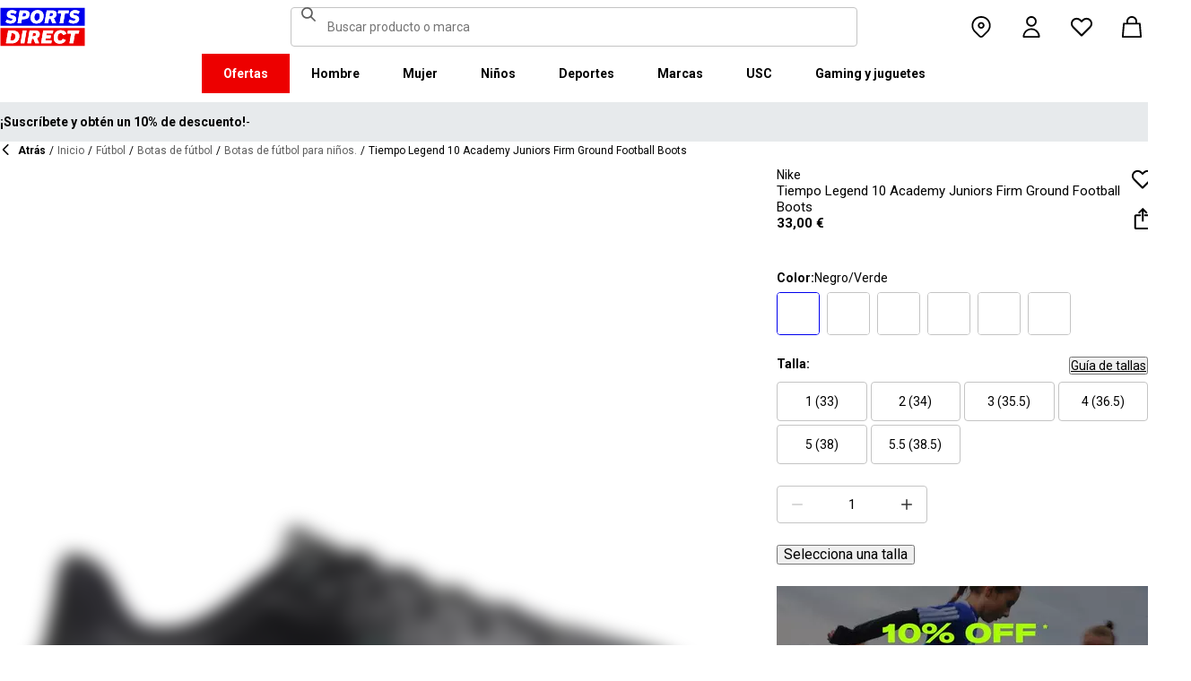

--- FILE ---
content_type: text/html; charset=utf-8
request_url: https://www.sportsdirect.es/nike-tiempo-legend-10-academy-junior-football-boots-084190
body_size: 86099
content:
<!DOCTYPE html><html lang="es" class="sportsdirect"><head><meta charSet="utf-8"/><meta name="viewport" content="width=device-width, initial-scale=1, minimum-scale=1, viewport-fit=cover"/><link rel="preload" href="/_next/static/media/161e4db6c42b792d-s.p.woff2" as="font" crossorigin="" type="font/woff2"/><link rel="preload" href="/_next/static/media/47cbc4e2adbc5db9-s.p.woff2" as="font" crossorigin="" type="font/woff2"/><link rel="preload" href="/_next/static/media/49827176955f4472-s.p.woff2" as="font" crossorigin="" type="font/woff2"/><link rel="preload" href="/_next/static/media/63bbc5931e86c10a-s.p.woff2" as="font" crossorigin="" type="font/woff2"/><link rel="preload" as="image" href="https://frasersdev.a.bigcontent.io/v1/static/circle-flags-es"/><link rel="stylesheet" href="/_next/static/css/b8c213b1ba835c42.css" data-precedence="next"/><link rel="stylesheet" href="/_next/static/css/652e699cbf199586.css" data-precedence="next"/><link rel="stylesheet" href="/_next/static/css/7b2ec030f8d361be.css" data-precedence="next"/><link rel="stylesheet" href="/_next/static/css/1b5fb8195b13ab2f.css" data-precedence="next"/><link rel="stylesheet" href="/_next/static/css/8b80b6b41db01728.css" data-precedence="next"/><link rel="stylesheet" href="/_next/static/css/8355ba9959996ef7.css" data-precedence="next"/><link rel="stylesheet" href="/_next/static/css/41b35f9207664464.css" data-precedence="next"/><link rel="stylesheet" href="/_next/static/css/997d5089d649591a.css" data-precedence="next"/><link rel="stylesheet" href="/_next/static/css/25abeed9fbaf8921.css" data-precedence="next"/><link rel="stylesheet" href="/_next/static/css/ed0b22a629b45705.css" data-precedence="next"/><link rel="stylesheet" href="/_next/static/css/e3f318d250edbd2e.css" data-precedence="next"/><link rel="stylesheet" href="/_next/static/css/358fb1a4d60c2294.css" data-precedence="next"/><link rel="stylesheet" href="/_next/static/css/f5e7592ec6b46752.css" data-precedence="next"/><link rel="stylesheet" href="/_next/static/css/91208e1324531222.css" data-precedence="next"/><link rel="stylesheet" href="/_next/static/css/70e1dd32898a68e8.css" data-precedence="next"/><link rel="stylesheet" href="/_next/static/css/1b61bb0e62629966.css" data-precedence="next"/><link rel="stylesheet" href="/_next/static/css/8d2e15ab2e1050aa.css" data-precedence="next"/><link rel="stylesheet" href="/_next/static/css/de3e0583a522a793.css" data-precedence="next"/><link rel="stylesheet" href="/_next/static/css/7d633fe2974b50c3.css" data-precedence="next"/><link rel="stylesheet" href="/_next/static/css/d021cb15aca6a309.css" data-precedence="next"/><link rel="stylesheet" href="/_next/static/css/9b7609b0d97f2c7b.css" data-precedence="next"/><link rel="stylesheet" href="/_next/static/css/eb7eb6c0c1aebdab.css" data-precedence="next"/><link rel="stylesheet" href="/_next/static/css/c751a5aa1875cc91.css" data-precedence="next"/><link rel="stylesheet" href="/_next/static/css/77bf6a7b869f7081.css" data-precedence="next"/><link rel="stylesheet" href="/_next/static/css/a864ea2355f15b79.css" data-precedence="next"/><link rel="stylesheet" href="/_next/static/css/dd5ee8518e64232c.css" data-precedence="next"/><link rel="stylesheet" href="/_next/static/css/9eba57937800f4e5.css" data-precedence="next"/><link rel="stylesheet" href="/_next/static/css/7882b56da20e610d.css" data-precedence="next"/><link rel="stylesheet" href="/_next/static/css/ec99675ef2602366.css" data-precedence="next"/><link rel="stylesheet" href="/_next/static/css/c26eec0f95bdda77.css" data-precedence="next"/><link rel="stylesheet" href="/_next/static/css/d313a1f2ebad335d.css" data-precedence="next"/><link rel="stylesheet" href="/_next/static/css/016e259f8a364445.css" data-precedence="next"/><link rel="stylesheet" href="/_next/static/css/b7ec268732b2f6e1.css" data-precedence="next"/><link rel="stylesheet" href="/_next/static/css/181e8c1169ed6d3c.css" data-precedence="next"/><link rel="stylesheet" href="/_next/static/css/4eb7c7fecb524a65.css" data-precedence="next"/><link rel="stylesheet" href="/_next/static/css/952336541ce0a9d6.css" data-precedence="next"/><link rel="stylesheet" href="/_next/static/css/680058a382210f03.css" data-precedence="next"/><link rel="preload" as="script" fetchPriority="low" href="/_next/static/chunks/webpack-1647bd3c7ecaab75.js"/><script src="/_next/static/chunks/47075f46-bf284bbf0827e2c2.js" async=""></script><script src="/_next/static/chunks/6458-fdf476af2f6f0c95.js" async=""></script><script src="/_next/static/chunks/main-app-e70c7231e79c7e67.js" async=""></script><script src="/_next/static/chunks/2255-3dda48b43112f3e3.js" async=""></script><script src="/_next/static/chunks/7580-59b4d5ffbe6978ea.js" async=""></script><script src="/_next/static/chunks/7771-f2b88e1179ec700c.js" async=""></script><script src="/_next/static/chunks/app/global-error-dc1f1ed4188d13e1.js" async=""></script><script src="/_next/static/chunks/baa450f8-1f249bb24e6f5ceb.js" async=""></script><script src="/_next/static/chunks/8088-413d507c6034bebd.js" async=""></script><script src="/_next/static/chunks/6312-cc26353dbc4ec2bf.js" async=""></script><script src="/_next/static/chunks/5867-d2a7227fdf0136bd.js" async=""></script><script src="/_next/static/chunks/app/%5Blocale%5D/%5Bplatform%5D/%5Bflags%5D/layout-36521f517146dfc0.js" async=""></script><script src="/_next/static/chunks/app/%5Blocale%5D/%5Bplatform%5D/%5Bflags%5D/error-8f197c5a233ea985.js" async=""></script><script src="/_next/static/chunks/3851-b8a748a1fa95ffba.js" async=""></script><script src="/_next/static/chunks/5233-bf93193dc02ae966.js" async=""></script><script src="/_next/static/chunks/9732-ef776db3bec09567.js" async=""></script><script src="/_next/static/chunks/3662-0a2ad8bed0f57eaf.js" async=""></script><script src="/_next/static/chunks/4938-fb0ac8dba0c702a9.js" async=""></script><script src="/_next/static/chunks/4168-85f9fdc54d8e2a7d.js" async=""></script><script src="/_next/static/chunks/9827-44dd54b65832a544.js" async=""></script><script src="/_next/static/chunks/22-3ab0bb8f11add4d7.js" async=""></script><script src="/_next/static/chunks/6349-b988eeb03883f49c.js" async=""></script><script src="/_next/static/chunks/3146-1bd528ac4258f031.js" async=""></script><script src="/_next/static/chunks/2501-6caa3559e056b1ea.js" async=""></script><script src="/_next/static/chunks/app/%5Blocale%5D/%5Bplatform%5D/%5Bflags%5D/(with-cobrand)/%5BpageFlags%5D/product-detail-page/%5B...slug%5D/layout-68adc12f78acd197.js" async=""></script><script src="/_next/static/chunks/3376-acaefebb84015614.js" async=""></script><script src="/_next/static/chunks/8587-d94e74ccc26bf8b4.js" async=""></script><script src="/_next/static/chunks/415-0b1fad6570b14c81.js" async=""></script><script src="/_next/static/chunks/app/%5Blocale%5D/%5Bplatform%5D/%5Bflags%5D/(with-cobrand)/%5BpageFlags%5D/product-detail-page/%5B...slug%5D/page-0db22354918d7e5c.js" async=""></script><script src="/_next/static/chunks/app/%5Blocale%5D/%5Bplatform%5D/%5Bflags%5D/(with-cobrand)/%5BpageFlags%5D/product-detail-page/%5B...slug%5D/error-20f6053f255ee237.js" async=""></script><script src="/_next/static/chunks/app/%5Blocale%5D/%5Bplatform%5D/%5Bflags%5D/(with-cobrand)/%5BpageFlags%5D/product-detail-page/%5B...slug%5D/not-found-657b673248ec7c37.js" async=""></script><link rel="preload" href="https://cdn-ukwest.onetrust.com/scripttemplates/otSDKStub.js" as="script"/><link rel="preload" href="https://cdn-ukwest.onetrust.com/consent/b32baae3-ffc9-4eaa-8e6c-4a1bbb39fe45-test/OtAutoBlock.js" as="script"/><meta name="next-size-adjust" content=""/><title>Nike | Tiempo Legend 10 Academy Juniors Firm Ground Football Boots | Botas de fútbol para terreno firme | Sports Direct</title><meta name="description" content="Compre en línea Nike Tiempo Legend 10 Academy Juniors Firm Ground Football Boots en Sports Direct, el minorista de deportes número uno del Reino Unido. Haga su pedido ahora en línea para comenzar a ahorrar hoy."/><meta name="pageType" content="ProductDetailPage"/><link rel="canonical" href="https://www.sportsdirect.es/nike-tiempo-legend-10-academy-juniors-firm-ground-football-boots-084190"/><link rel="alternate" hrefLang="cs" href="https://www.sportsdirect.cz/nike-tiempo-legend-10-academy-juniors-firm-ground-football-boots-084190"/><link rel="alternate" hrefLang="da" href="https://www.sportsworld.dk/nike-tiempo-legend-10-academy-juniors-firm-ground-football-boots-084190"/><link rel="alternate" hrefLang="de-AT" href="https://www.sportsdirect.at/nike-tiempo-legend-10-academy-juniors-firm-ground-football-boots-084190"/><link rel="alternate" hrefLang="de-DE" href="https://www.sportsdirect.de/nike-tiempo-legend-10-academy-juniors-firm-ground-football-boots-084190"/><link rel="alternate" hrefLang="el" href="https://www.sportsdirect.gr/nike-tiempo-legend-10-academy-juniors-firm-ground-football-boots-084190"/><link rel="alternate" hrefLang="en-BG" href="https://bg.sportsdirect.com/nike-tiempo-legend-10-academy-juniors-firm-ground-football-boots-084190"/><link rel="alternate" hrefLang="en-GB" href="https://www.sportsdirect.com/nike-tiempo-legend-10-academy-juniors-firm-ground-football-boots-084190"/><link rel="alternate" hrefLang="en-IE" href="https://ie.sportsdirect.com/nike-tiempo-legend-10-academy-juniors-firm-ground-football-boots-084190"/><link rel="alternate" hrefLang="en-MD" href="https://www.sportsdirect.md/nike-tiempo-legend-10-academy-juniors-firm-ground-football-boots-084190"/><link rel="alternate" hrefLang="en-MT" href="https://www.sportsdirect.mt/nike-tiempo-legend-10-academy-juniors-firm-ground-football-boots-084190"/><link rel="alternate" hrefLang="en-RO" href="https://www.sportsdirect.ro/nike-tiempo-legend-10-academy-juniors-firm-ground-football-boots-084190"/><link rel="alternate" hrefLang="es" href="https://www.sportsdirect.es/nike-tiempo-legend-10-academy-juniors-firm-ground-football-boots-084190"/><link rel="alternate" hrefLang="et" href="https://www.sportsdirect.ee/nike-tiempo-legend-10-academy-juniors-firm-ground-football-boots-084190"/><link rel="alternate" hrefLang="fr-FR" href="https://www.sportsdirect.fr/nike-tiempo-legend-10-academy-juniors-firm-ground-football-boots-084190"/><link rel="alternate" hrefLang="fr-LU" href="https://www.sportsdirect.lu/nike-tiempo-legend-10-academy-juniors-firm-ground-football-boots-084190"/><link rel="alternate" hrefLang="hr" href="https://www.sportsdirect.hr/nike-tiempo-legend-10-academy-juniors-firm-ground-football-boots-084190"/><link rel="alternate" hrefLang="hu" href="https://www.sportsdirect.hu/nike-tiempo-legend-10-academy-juniors-firm-ground-football-boots-084190"/><link rel="alternate" hrefLang="it" href="https://www.sportsdirect.it/nike-tiempo-legend-10-academy-juniors-firm-ground-football-boots-084190"/><link rel="alternate" hrefLang="lt" href="https://www.sportsdirect.lt/nike-tiempo-legend-10-academy-juniors-firm-ground-football-boots-084190"/><link rel="alternate" hrefLang="lv" href="https://www.sportsdirect.lv/nike-tiempo-legend-10-academy-juniors-firm-ground-football-boots-084190"/><link rel="alternate" hrefLang="nl-BE" href="https://www.sportsdirect.be/nike-tiempo-legend-10-academy-juniors-firm-ground-football-boots-084190"/><link rel="alternate" hrefLang="nl-NL" href="https://www.sportsworld.nl/nike-tiempo-legend-10-academy-juniors-firm-ground-football-boots-084190"/><link rel="alternate" hrefLang="pl" href="https://www.sportsdirect.pl/nike-tiempo-legend-10-academy-juniors-firm-ground-football-boots-084190"/><link rel="alternate" hrefLang="pt" href="https://www.sportsdirect.pt/nike-tiempo-legend-10-academy-juniors-firm-ground-football-boots-084190"/><link rel="alternate" hrefLang="sk" href="https://www.sportsdirect.sk/nike-tiempo-legend-10-academy-juniors-firm-ground-football-boots-084190"/><link rel="alternate" hrefLang="sl" href="https://www.sportsdirect.si/nike-tiempo-legend-10-academy-juniors-firm-ground-football-boots-084190"/><link rel="alternate" hrefLang="x-default" href="https://www.sportsdirect.com/nike-tiempo-legend-10-academy-juniors-firm-ground-football-boots-084190"/><meta property="og:title" content="Tiempo Legend 10 Academy Juniors Firm Ground Football Boots"/><meta property="og:description" content="Compre en línea Nike Tiempo Legend 10 Academy Juniors Firm Ground Football Boots en Sports Direct, el minorista de deportes número uno del Reino Unido. Haga su pedido ahora en línea para comenzar a ahorrar hoy."/><meta property="og:url" content="https://www.sportsdirect.es/nike-tiempo-legend-10-academy-juniors-firm-ground-football-boots-084190"/><meta property="og:image" content="https://cdn.media.amplience.net/i/frasersdev/08419040_o.jpg?v=20240703095716"/><meta property="og:image:alt" content="Negro/Verde - Nike - Tiempo Legend 10 Academy Juniors Firm Ground Football Boots - 1"/><meta property="og:image" content="https://cdn.media.amplience.net/i/frasersdev/08419040_o_a1.jpg?v=20240703095719"/><meta property="og:image:alt" content="Negro/Verde - Nike - Tiempo Legend 10 Academy Juniors Firm Ground Football Boots - 2"/><meta property="og:image" content="https://cdn.media.amplience.net/i/frasersdev/08419040_o_a2.jpg?v=20240702113817"/><meta property="og:image:alt" content="Negro/Verde - Nike - Tiempo Legend 10 Academy Juniors Firm Ground Football Boots - 3"/><meta property="og:image" content="https://cdn.media.amplience.net/i/frasersdev/08419040_o_a3.jpg?v=20240702113820"/><meta property="og:image:alt" content="Negro/Verde - Nike - Tiempo Legend 10 Academy Juniors Firm Ground Football Boots - 4"/><meta property="og:image" content="https://cdn.media.amplience.net/i/frasersdev/08419040_o_a4.jpg?v=20240702113824"/><meta property="og:image:alt" content="Negro/Verde - Nike - Tiempo Legend 10 Academy Juniors Firm Ground Football Boots - 5"/><meta property="og:image" content="https://cdn.media.amplience.net/i/frasersdev/08419040_o_a5.jpg?v=20240702113828"/><meta property="og:image:alt" content="Negro/Verde - Nike - Tiempo Legend 10 Academy Juniors Firm Ground Football Boots - 6"/><meta property="og:image" content="https://cdn.media.amplience.net/i/frasersdev/08419040_o_a6.jpg?v=20240703095725"/><meta property="og:image:alt" content="Negro/Verde - Nike - Tiempo Legend 10 Academy Juniors Firm Ground Football Boots - 7"/><meta property="og:image" content="https://cdn.media.amplience.net/i/frasersdev/08419040_o_a7.jpg?v=20240703095729"/><meta property="og:image:alt" content="Negro/Verde - Nike - Tiempo Legend 10 Academy Juniors Firm Ground Football Boots - 8"/><meta property="og:image" content="https://cdn.media.amplience.net/i/frasersdev/08419040_o_a8.jpg?v=20240703095735"/><meta property="og:image:alt" content="Negro/Verde - Nike - Tiempo Legend 10 Academy Juniors Firm Ground Football Boots - 9"/><meta property="og:type" content="website"/><meta name="twitter:card" content="summary_large_image"/><meta name="twitter:title" content="Tiempo Legend 10 Academy Juniors Firm Ground Football Boots"/><meta name="twitter:description" content="Compre en línea Nike Tiempo Legend 10 Academy Juniors Firm Ground Football Boots en Sports Direct, el minorista de deportes número uno del Reino Unido. Haga su pedido ahora en línea para comenzar a ahorrar hoy."/><meta name="twitter:image" content="https://cdn.media.amplience.net/i/frasersdev/08419040_o.jpg?v=20240703095716"/><meta name="twitter:image:alt" content="Negro/Verde - Nike - Tiempo Legend 10 Academy Juniors Firm Ground Football Boots - 1"/><meta name="twitter:image" content="https://cdn.media.amplience.net/i/frasersdev/08419040_o_a1.jpg?v=20240703095719"/><meta name="twitter:image:alt" content="Negro/Verde - Nike - Tiempo Legend 10 Academy Juniors Firm Ground Football Boots - 2"/><meta name="twitter:image" content="https://cdn.media.amplience.net/i/frasersdev/08419040_o_a2.jpg?v=20240702113817"/><meta name="twitter:image:alt" content="Negro/Verde - Nike - Tiempo Legend 10 Academy Juniors Firm Ground Football Boots - 3"/><meta name="twitter:image" content="https://cdn.media.amplience.net/i/frasersdev/08419040_o_a3.jpg?v=20240702113820"/><meta name="twitter:image:alt" content="Negro/Verde - Nike - Tiempo Legend 10 Academy Juniors Firm Ground Football Boots - 4"/><meta name="twitter:image" content="https://cdn.media.amplience.net/i/frasersdev/08419040_o_a4.jpg?v=20240702113824"/><meta name="twitter:image:alt" content="Negro/Verde - Nike - Tiempo Legend 10 Academy Juniors Firm Ground Football Boots - 5"/><meta name="twitter:image" content="https://cdn.media.amplience.net/i/frasersdev/08419040_o_a5.jpg?v=20240702113828"/><meta name="twitter:image:alt" content="Negro/Verde - Nike - Tiempo Legend 10 Academy Juniors Firm Ground Football Boots - 6"/><meta name="twitter:image" content="https://cdn.media.amplience.net/i/frasersdev/08419040_o_a6.jpg?v=20240703095725"/><meta name="twitter:image:alt" content="Negro/Verde - Nike - Tiempo Legend 10 Academy Juniors Firm Ground Football Boots - 7"/><meta name="twitter:image" content="https://cdn.media.amplience.net/i/frasersdev/08419040_o_a7.jpg?v=20240703095729"/><meta name="twitter:image:alt" content="Negro/Verde - Nike - Tiempo Legend 10 Academy Juniors Firm Ground Football Boots - 8"/><meta name="twitter:image" content="https://cdn.media.amplience.net/i/frasersdev/08419040_o_a8.jpg?v=20240703095735"/><meta name="twitter:image:alt" content="Negro/Verde - Nike - Tiempo Legend 10 Academy Juniors Firm Ground Football Boots - 9"/><link rel="icon" href="/icon?c05ba2999568c3a9" type="image/svg" sizes="256x256"/><link fetchPriority="high" rel="preload" as="image" data-testid="preload-link" href="https://cdn.media.amplience.net/i/frasersdev/08419040_o?fmt=auto&amp;upscale=false&amp;$h-ttl$" imageSrcSet="https://cdn.media.amplience.net/i/frasersdev/08419040_o?fmt=auto&amp;upscale=false&amp;$h-ttl$, https://cdn.media.amplience.net/i/frasersdev/08419040_o?fmt=auto&amp;upscale=false&amp;$h-ttl$ 2x, https://cdn.media.amplience.net/i/frasersdev/08419040_o?fmt=auto&amp;upscale=false&amp;$h-ttl$ 3x" media="(max-width: 375.95px)"/><link fetchPriority="high" rel="preload" as="image" data-testid="preload-link" href="https://cdn.media.amplience.net/i/frasersdev/08419040_o?fmt=auto&amp;upscale=false&amp;$h-ttl$" imageSrcSet="https://cdn.media.amplience.net/i/frasersdev/08419040_o?fmt=auto&amp;upscale=false&amp;$h-ttl$, https://cdn.media.amplience.net/i/frasersdev/08419040_o?fmt=auto&amp;upscale=false&amp;$h-ttl$ 2x, https://cdn.media.amplience.net/i/frasersdev/08419040_o?fmt=auto&amp;upscale=false&amp;$h-ttl$ 3x" media="(min-width: 376px) and (max-width: 399.95px)"/><link fetchPriority="high" rel="preload" as="image" data-testid="preload-link" href="https://cdn.media.amplience.net/i/frasersdev/08419040_o?fmt=auto&amp;upscale=false&amp;$h-ttl$" imageSrcSet="https://cdn.media.amplience.net/i/frasersdev/08419040_o?fmt=auto&amp;upscale=false&amp;$h-ttl$, https://cdn.media.amplience.net/i/frasersdev/08419040_o?fmt=auto&amp;upscale=false&amp;$h-ttl$ 2x, https://cdn.media.amplience.net/i/frasersdev/08419040_o?fmt=auto&amp;upscale=false&amp;$h-ttl$ 3x" media="(min-width: 400px) and (max-width: 767.95px)"/><link fetchPriority="high" rel="preload" as="image" data-testid="preload-link" href="https://cdn.media.amplience.net/i/frasersdev/08419040_o?fmt=auto&amp;upscale=false&amp;$h-ttl$" imageSrcSet="https://cdn.media.amplience.net/i/frasersdev/08419040_o?fmt=auto&amp;upscale=false&amp;$h-ttl$, https://cdn.media.amplience.net/i/frasersdev/08419040_o?fmt=auto&amp;upscale=false&amp;$h-ttl$ 2x, https://cdn.media.amplience.net/i/frasersdev/08419040_o?fmt=auto&amp;upscale=false&amp;$h-ttl$ 3x" media="(min-width: 768px) and (max-width: 991.95px)"/><link fetchPriority="high" rel="preload" as="image" data-testid="preload-link" href="https://cdn.media.amplience.net/i/frasersdev/08419040_o?fmt=auto&amp;upscale=false&amp;$h-ttl$" imageSrcSet="https://cdn.media.amplience.net/i/frasersdev/08419040_o?fmt=auto&amp;upscale=false&amp;$h-ttl$, https://cdn.media.amplience.net/i/frasersdev/08419040_o?fmt=auto&amp;upscale=false&amp;$h-ttl$ 2x, https://cdn.media.amplience.net/i/frasersdev/08419040_o?fmt=auto&amp;upscale=false&amp;$h-ttl$ 3x" media="(min-width: 992px) and (max-width: 1439.95px)"/><link fetchPriority="high" rel="preload" as="image" data-testid="preload-link" href="https://cdn.media.amplience.net/i/frasersdev/08419040_o?fmt=auto&amp;upscale=false&amp;$h-ttl$" imageSrcSet="https://cdn.media.amplience.net/i/frasersdev/08419040_o?fmt=auto&amp;upscale=false&amp;$h-ttl$, https://cdn.media.amplience.net/i/frasersdev/08419040_o?fmt=auto&amp;upscale=false&amp;$h-ttl$ 2x, https://cdn.media.amplience.net/i/frasersdev/08419040_o?fmt=auto&amp;upscale=false&amp;$h-ttl$ 3x" media="(min-width: 1440px)"/><link fetchPriority="high" rel="preload" as="image" data-testid="preload-link" href="https://cdn.media.amplience.net/i/frasersdev/08419008_o?fmt=auto&amp;upscale=false&amp;$h-ttl$" imageSrcSet="https://cdn.media.amplience.net/i/frasersdev/08419008_o?fmt=auto&amp;upscale=false&amp;$h-ttl$, https://cdn.media.amplience.net/i/frasersdev/08419008_o?fmt=auto&amp;upscale=false&amp;$h-ttl$ 2x, https://cdn.media.amplience.net/i/frasersdev/08419008_o?fmt=auto&amp;upscale=false&amp;$h-ttl$ 3x" media="(max-width: 375.95px)"/><link fetchPriority="high" rel="preload" as="image" data-testid="preload-link" href="https://cdn.media.amplience.net/i/frasersdev/08419008_o?fmt=auto&amp;upscale=false&amp;$h-ttl$" imageSrcSet="https://cdn.media.amplience.net/i/frasersdev/08419008_o?fmt=auto&amp;upscale=false&amp;$h-ttl$, https://cdn.media.amplience.net/i/frasersdev/08419008_o?fmt=auto&amp;upscale=false&amp;$h-ttl$ 2x, https://cdn.media.amplience.net/i/frasersdev/08419008_o?fmt=auto&amp;upscale=false&amp;$h-ttl$ 3x" media="(min-width: 376px) and (max-width: 399.95px)"/><link fetchPriority="high" rel="preload" as="image" data-testid="preload-link" href="https://cdn.media.amplience.net/i/frasersdev/sdes-sign-up-campaign-pdp-d-page-banner-kids-345x172?fmt=auto&amp;upscale=false&amp;w=345&amp;h=172&amp;sm=c&amp;$h-ttl$" imageSrcSet="https://cdn.media.amplience.net/i/frasersdev/sdes-sign-up-campaign-pdp-d-page-banner-kids-345x172?fmt=auto&amp;upscale=false&amp;w=345&amp;h=172&amp;sm=c&amp;$h-ttl$" media="(max-width: 375.95px)"/><link fetchPriority="high" rel="preload" as="image" data-testid="preload-link" href="https://cdn.media.amplience.net/i/frasersdev/sdes-sign-up-campaign-pdp-d-page-banner-kids-345x172?fmt=auto&amp;upscale=false&amp;w=345&amp;h=172&amp;sm=c&amp;$h-ttl$" imageSrcSet="https://cdn.media.amplience.net/i/frasersdev/sdes-sign-up-campaign-pdp-d-page-banner-kids-345x172?fmt=auto&amp;upscale=false&amp;w=345&amp;h=172&amp;sm=c&amp;$h-ttl$" media="(min-width: 376px) and (max-width: 399.95px)"/><link fetchPriority="high" rel="preload" as="image" data-testid="preload-link" href="https://cdn.media.amplience.net/i/frasersdev/sdes-sign-up-campaign-pdp-d-page-banner-kids-345x172?fmt=auto&amp;upscale=false&amp;w=345&amp;h=172&amp;sm=c&amp;$h-ttl$" imageSrcSet="https://cdn.media.amplience.net/i/frasersdev/sdes-sign-up-campaign-pdp-d-page-banner-kids-345x172?fmt=auto&amp;upscale=false&amp;w=345&amp;h=172&amp;sm=c&amp;$h-ttl$" media="(min-width: 400px) and (max-width: 767.95px)"/><link fetchPriority="high" rel="preload" as="image" data-testid="preload-link" href="https://cdn.media.amplience.net/i/frasersdev/sdes-sign-up-campaign-pdp-d-page-banner-kids-414x207?fmt=auto&amp;upscale=false&amp;w=414&amp;h=207&amp;sm=c&amp;$h-ttl$" imageSrcSet="https://cdn.media.amplience.net/i/frasersdev/sdes-sign-up-campaign-pdp-d-page-banner-kids-414x207?fmt=auto&amp;upscale=false&amp;w=414&amp;h=207&amp;sm=c&amp;$h-ttl$" media="(min-width: 768px) and (max-width: 991.95px)"/><link fetchPriority="high" rel="preload" as="image" data-testid="preload-link" href="https://cdn.media.amplience.net/i/frasersdev/sdes-sign-up-campaign-pdp-d-page-banner-kids-414x207?fmt=auto&amp;upscale=false&amp;w=414&amp;h=207&amp;sm=c&amp;$h-ttl$" imageSrcSet="https://cdn.media.amplience.net/i/frasersdev/sdes-sign-up-campaign-pdp-d-page-banner-kids-414x207?fmt=auto&amp;upscale=false&amp;w=414&amp;h=207&amp;sm=c&amp;$h-ttl$" media="(min-width: 992px) and (max-width: 1439.95px)"/><link fetchPriority="high" rel="preload" as="image" data-testid="preload-link" href="https://cdn.media.amplience.net/i/frasersdev/sdes-sign-up-campaign-pdp-d-page-banner-kids-414x207?fmt=auto&amp;upscale=false&amp;w=414&amp;h=207&amp;sm=c&amp;$h-ttl$" imageSrcSet="https://cdn.media.amplience.net/i/frasersdev/sdes-sign-up-campaign-pdp-d-page-banner-kids-414x207?fmt=auto&amp;upscale=false&amp;w=414&amp;h=207&amp;sm=c&amp;$h-ttl$" media="(min-width: 1440px)"/><link fetchPriority="high" rel="preload" as="image" data-testid="preload-link" href="https://cdn.media.amplience.net/i/frasersdev/08419008_o?fmt=auto&amp;upscale=false&amp;$h-ttl$" imageSrcSet="https://cdn.media.amplience.net/i/frasersdev/08419008_o?fmt=auto&amp;upscale=false&amp;$h-ttl$, https://cdn.media.amplience.net/i/frasersdev/08419008_o?fmt=auto&amp;upscale=false&amp;$h-ttl$ 2x, https://cdn.media.amplience.net/i/frasersdev/08419008_o?fmt=auto&amp;upscale=false&amp;$h-ttl$ 3x" media="(min-width: 400px) and (max-width: 767.95px)"/><link fetchPriority="high" rel="preload" as="image" data-testid="preload-link" href="https://cdn.media.amplience.net/i/frasersdev/08419008_o?fmt=auto&amp;upscale=false&amp;$h-ttl$" imageSrcSet="https://cdn.media.amplience.net/i/frasersdev/08419008_o?fmt=auto&amp;upscale=false&amp;$h-ttl$, https://cdn.media.amplience.net/i/frasersdev/08419008_o?fmt=auto&amp;upscale=false&amp;$h-ttl$ 2x, https://cdn.media.amplience.net/i/frasersdev/08419008_o?fmt=auto&amp;upscale=false&amp;$h-ttl$ 3x" media="(min-width: 768px) and (max-width: 991.95px)"/><link fetchPriority="high" rel="preload" as="image" data-testid="preload-link" href="https://cdn.media.amplience.net/i/frasersdev/08419008_o?fmt=auto&amp;upscale=false&amp;$h-ttl$" imageSrcSet="https://cdn.media.amplience.net/i/frasersdev/08419008_o?fmt=auto&amp;upscale=false&amp;$h-ttl$, https://cdn.media.amplience.net/i/frasersdev/08419008_o?fmt=auto&amp;upscale=false&amp;$h-ttl$ 2x, https://cdn.media.amplience.net/i/frasersdev/08419008_o?fmt=auto&amp;upscale=false&amp;$h-ttl$ 3x" media="(min-width: 992px) and (max-width: 1439.95px)"/><link fetchPriority="high" rel="preload" as="image" data-testid="preload-link" href="https://cdn.media.amplience.net/i/frasersdev/08419008_o?fmt=auto&amp;upscale=false&amp;$h-ttl$" imageSrcSet="https://cdn.media.amplience.net/i/frasersdev/08419008_o?fmt=auto&amp;upscale=false&amp;$h-ttl$, https://cdn.media.amplience.net/i/frasersdev/08419008_o?fmt=auto&amp;upscale=false&amp;$h-ttl$ 2x, https://cdn.media.amplience.net/i/frasersdev/08419008_o?fmt=auto&amp;upscale=false&amp;$h-ttl$ 3x" media="(min-width: 1440px)"/><link fetchPriority="high" rel="preload" as="image" data-testid="preload-link" href="https://cdn.media.amplience.net/i/frasersdev/08419021_o?fmt=auto&amp;upscale=false&amp;$h-ttl$" imageSrcSet="https://cdn.media.amplience.net/i/frasersdev/08419021_o?fmt=auto&amp;upscale=false&amp;$h-ttl$, https://cdn.media.amplience.net/i/frasersdev/08419021_o?fmt=auto&amp;upscale=false&amp;$h-ttl$ 2x, https://cdn.media.amplience.net/i/frasersdev/08419021_o?fmt=auto&amp;upscale=false&amp;$h-ttl$ 3x" media="(max-width: 375.95px)"/><link fetchPriority="high" rel="preload" as="image" data-testid="preload-link" href="https://cdn.media.amplience.net/i/frasersdev/08419021_o?fmt=auto&amp;upscale=false&amp;$h-ttl$" imageSrcSet="https://cdn.media.amplience.net/i/frasersdev/08419021_o?fmt=auto&amp;upscale=false&amp;$h-ttl$, https://cdn.media.amplience.net/i/frasersdev/08419021_o?fmt=auto&amp;upscale=false&amp;$h-ttl$ 2x, https://cdn.media.amplience.net/i/frasersdev/08419021_o?fmt=auto&amp;upscale=false&amp;$h-ttl$ 3x" media="(min-width: 376px) and (max-width: 399.95px)"/><link fetchPriority="high" rel="preload" as="image" data-testid="preload-link" href="https://cdn.media.amplience.net/i/frasersdev/08419021_o?fmt=auto&amp;upscale=false&amp;$h-ttl$" imageSrcSet="https://cdn.media.amplience.net/i/frasersdev/08419021_o?fmt=auto&amp;upscale=false&amp;$h-ttl$, https://cdn.media.amplience.net/i/frasersdev/08419021_o?fmt=auto&amp;upscale=false&amp;$h-ttl$ 2x, https://cdn.media.amplience.net/i/frasersdev/08419021_o?fmt=auto&amp;upscale=false&amp;$h-ttl$ 3x" media="(min-width: 400px) and (max-width: 767.95px)"/><link fetchPriority="high" rel="preload" as="image" data-testid="preload-link" href="https://cdn.media.amplience.net/i/frasersdev/08419021_o?fmt=auto&amp;upscale=false&amp;$h-ttl$" imageSrcSet="https://cdn.media.amplience.net/i/frasersdev/08419021_o?fmt=auto&amp;upscale=false&amp;$h-ttl$, https://cdn.media.amplience.net/i/frasersdev/08419021_o?fmt=auto&amp;upscale=false&amp;$h-ttl$ 2x, https://cdn.media.amplience.net/i/frasersdev/08419021_o?fmt=auto&amp;upscale=false&amp;$h-ttl$ 3x" media="(min-width: 768px) and (max-width: 991.95px)"/><link fetchPriority="high" rel="preload" as="image" data-testid="preload-link" href="https://cdn.media.amplience.net/i/frasersdev/08419021_o?fmt=auto&amp;upscale=false&amp;$h-ttl$" imageSrcSet="https://cdn.media.amplience.net/i/frasersdev/08419021_o?fmt=auto&amp;upscale=false&amp;$h-ttl$, https://cdn.media.amplience.net/i/frasersdev/08419021_o?fmt=auto&amp;upscale=false&amp;$h-ttl$ 2x, https://cdn.media.amplience.net/i/frasersdev/08419021_o?fmt=auto&amp;upscale=false&amp;$h-ttl$ 3x" media="(min-width: 992px) and (max-width: 1439.95px)"/><link fetchPriority="high" rel="preload" as="image" data-testid="preload-link" href="https://cdn.media.amplience.net/i/frasersdev/08419021_o?fmt=auto&amp;upscale=false&amp;$h-ttl$" imageSrcSet="https://cdn.media.amplience.net/i/frasersdev/08419021_o?fmt=auto&amp;upscale=false&amp;$h-ttl$, https://cdn.media.amplience.net/i/frasersdev/08419021_o?fmt=auto&amp;upscale=false&amp;$h-ttl$ 2x, https://cdn.media.amplience.net/i/frasersdev/08419021_o?fmt=auto&amp;upscale=false&amp;$h-ttl$ 3x" media="(min-width: 1440px)"/><link fetchPriority="high" rel="preload" as="image" data-testid="preload-link" href="https://cdn.media.amplience.net/i/frasersdev/08419041_o?fmt=auto&amp;upscale=false&amp;$h-ttl$" imageSrcSet="https://cdn.media.amplience.net/i/frasersdev/08419041_o?fmt=auto&amp;upscale=false&amp;$h-ttl$, https://cdn.media.amplience.net/i/frasersdev/08419041_o?fmt=auto&amp;upscale=false&amp;$h-ttl$ 2x, https://cdn.media.amplience.net/i/frasersdev/08419041_o?fmt=auto&amp;upscale=false&amp;$h-ttl$ 3x" media="(max-width: 375.95px)"/><link fetchPriority="high" rel="preload" as="image" data-testid="preload-link" href="https://cdn.media.amplience.net/i/frasersdev/08419041_o?fmt=auto&amp;upscale=false&amp;$h-ttl$" imageSrcSet="https://cdn.media.amplience.net/i/frasersdev/08419041_o?fmt=auto&amp;upscale=false&amp;$h-ttl$, https://cdn.media.amplience.net/i/frasersdev/08419041_o?fmt=auto&amp;upscale=false&amp;$h-ttl$ 2x, https://cdn.media.amplience.net/i/frasersdev/08419041_o?fmt=auto&amp;upscale=false&amp;$h-ttl$ 3x" media="(min-width: 376px) and (max-width: 399.95px)"/><link fetchPriority="high" rel="preload" as="image" data-testid="preload-link" href="https://cdn.media.amplience.net/i/frasersdev/08419041_o?fmt=auto&amp;upscale=false&amp;$h-ttl$" imageSrcSet="https://cdn.media.amplience.net/i/frasersdev/08419041_o?fmt=auto&amp;upscale=false&amp;$h-ttl$, https://cdn.media.amplience.net/i/frasersdev/08419041_o?fmt=auto&amp;upscale=false&amp;$h-ttl$ 2x, https://cdn.media.amplience.net/i/frasersdev/08419041_o?fmt=auto&amp;upscale=false&amp;$h-ttl$ 3x" media="(min-width: 400px) and (max-width: 767.95px)"/><link fetchPriority="high" rel="preload" as="image" data-testid="preload-link" href="https://cdn.media.amplience.net/i/frasersdev/08419041_o?fmt=auto&amp;upscale=false&amp;$h-ttl$" imageSrcSet="https://cdn.media.amplience.net/i/frasersdev/08419041_o?fmt=auto&amp;upscale=false&amp;$h-ttl$, https://cdn.media.amplience.net/i/frasersdev/08419041_o?fmt=auto&amp;upscale=false&amp;$h-ttl$ 2x, https://cdn.media.amplience.net/i/frasersdev/08419041_o?fmt=auto&amp;upscale=false&amp;$h-ttl$ 3x" media="(min-width: 768px) and (max-width: 991.95px)"/><link fetchPriority="high" rel="preload" as="image" data-testid="preload-link" href="https://cdn.media.amplience.net/i/frasersdev/08419041_o?fmt=auto&amp;upscale=false&amp;$h-ttl$" imageSrcSet="https://cdn.media.amplience.net/i/frasersdev/08419041_o?fmt=auto&amp;upscale=false&amp;$h-ttl$, https://cdn.media.amplience.net/i/frasersdev/08419041_o?fmt=auto&amp;upscale=false&amp;$h-ttl$ 2x, https://cdn.media.amplience.net/i/frasersdev/08419041_o?fmt=auto&amp;upscale=false&amp;$h-ttl$ 3x" media="(min-width: 992px) and (max-width: 1439.95px)"/><link fetchPriority="high" rel="preload" as="image" data-testid="preload-link" href="https://cdn.media.amplience.net/i/frasersdev/08419041_o?fmt=auto&amp;upscale=false&amp;$h-ttl$" imageSrcSet="https://cdn.media.amplience.net/i/frasersdev/08419041_o?fmt=auto&amp;upscale=false&amp;$h-ttl$, https://cdn.media.amplience.net/i/frasersdev/08419041_o?fmt=auto&amp;upscale=false&amp;$h-ttl$ 2x, https://cdn.media.amplience.net/i/frasersdev/08419041_o?fmt=auto&amp;upscale=false&amp;$h-ttl$ 3x" media="(min-width: 1440px)"/><link fetchPriority="high" rel="preload" as="image" data-testid="preload-link" href="https://cdn.media.amplience.net/i/frasersdev/08419014_o?fmt=auto&amp;upscale=false&amp;$h-ttl$" imageSrcSet="https://cdn.media.amplience.net/i/frasersdev/08419014_o?fmt=auto&amp;upscale=false&amp;$h-ttl$, https://cdn.media.amplience.net/i/frasersdev/08419014_o?fmt=auto&amp;upscale=false&amp;$h-ttl$ 2x, https://cdn.media.amplience.net/i/frasersdev/08419014_o?fmt=auto&amp;upscale=false&amp;$h-ttl$ 3x" media="(max-width: 375.95px)"/><link fetchPriority="high" rel="preload" as="image" data-testid="preload-link" href="https://cdn.media.amplience.net/i/frasersdev/08419014_o?fmt=auto&amp;upscale=false&amp;$h-ttl$" imageSrcSet="https://cdn.media.amplience.net/i/frasersdev/08419014_o?fmt=auto&amp;upscale=false&amp;$h-ttl$, https://cdn.media.amplience.net/i/frasersdev/08419014_o?fmt=auto&amp;upscale=false&amp;$h-ttl$ 2x, https://cdn.media.amplience.net/i/frasersdev/08419014_o?fmt=auto&amp;upscale=false&amp;$h-ttl$ 3x" media="(min-width: 376px) and (max-width: 399.95px)"/><link fetchPriority="high" rel="preload" as="image" data-testid="preload-link" href="https://cdn.media.amplience.net/i/frasersdev/08419014_o?fmt=auto&amp;upscale=false&amp;$h-ttl$" imageSrcSet="https://cdn.media.amplience.net/i/frasersdev/08419014_o?fmt=auto&amp;upscale=false&amp;$h-ttl$, https://cdn.media.amplience.net/i/frasersdev/08419014_o?fmt=auto&amp;upscale=false&amp;$h-ttl$ 2x, https://cdn.media.amplience.net/i/frasersdev/08419014_o?fmt=auto&amp;upscale=false&amp;$h-ttl$ 3x" media="(min-width: 400px) and (max-width: 767.95px)"/><link fetchPriority="high" rel="preload" as="image" data-testid="preload-link" href="https://cdn.media.amplience.net/i/frasersdev/08419014_o?fmt=auto&amp;upscale=false&amp;$h-ttl$" imageSrcSet="https://cdn.media.amplience.net/i/frasersdev/08419014_o?fmt=auto&amp;upscale=false&amp;$h-ttl$, https://cdn.media.amplience.net/i/frasersdev/08419014_o?fmt=auto&amp;upscale=false&amp;$h-ttl$ 2x, https://cdn.media.amplience.net/i/frasersdev/08419014_o?fmt=auto&amp;upscale=false&amp;$h-ttl$ 3x" media="(min-width: 768px) and (max-width: 991.95px)"/><link fetchPriority="high" rel="preload" as="image" data-testid="preload-link" href="https://cdn.media.amplience.net/i/frasersdev/08419014_o?fmt=auto&amp;upscale=false&amp;$h-ttl$" imageSrcSet="https://cdn.media.amplience.net/i/frasersdev/08419014_o?fmt=auto&amp;upscale=false&amp;$h-ttl$, https://cdn.media.amplience.net/i/frasersdev/08419014_o?fmt=auto&amp;upscale=false&amp;$h-ttl$ 2x, https://cdn.media.amplience.net/i/frasersdev/08419014_o?fmt=auto&amp;upscale=false&amp;$h-ttl$ 3x" media="(min-width: 992px) and (max-width: 1439.95px)"/><link fetchPriority="high" rel="preload" as="image" data-testid="preload-link" href="https://cdn.media.amplience.net/i/frasersdev/08419014_o?fmt=auto&amp;upscale=false&amp;$h-ttl$" imageSrcSet="https://cdn.media.amplience.net/i/frasersdev/08419014_o?fmt=auto&amp;upscale=false&amp;$h-ttl$, https://cdn.media.amplience.net/i/frasersdev/08419014_o?fmt=auto&amp;upscale=false&amp;$h-ttl$ 2x, https://cdn.media.amplience.net/i/frasersdev/08419014_o?fmt=auto&amp;upscale=false&amp;$h-ttl$ 3x" media="(min-width: 1440px)"/><link fetchPriority="high" rel="preload" as="image" data-testid="preload-link" href="https://cdn.media.amplience.net/i/frasersdev/08419002_o?fmt=auto&amp;upscale=false&amp;$h-ttl$" imageSrcSet="https://cdn.media.amplience.net/i/frasersdev/08419002_o?fmt=auto&amp;upscale=false&amp;$h-ttl$, https://cdn.media.amplience.net/i/frasersdev/08419002_o?fmt=auto&amp;upscale=false&amp;$h-ttl$ 2x, https://cdn.media.amplience.net/i/frasersdev/08419002_o?fmt=auto&amp;upscale=false&amp;$h-ttl$ 3x" media="(max-width: 375.95px)"/><link fetchPriority="high" rel="preload" as="image" data-testid="preload-link" href="https://cdn.media.amplience.net/i/frasersdev/08419002_o?fmt=auto&amp;upscale=false&amp;$h-ttl$" imageSrcSet="https://cdn.media.amplience.net/i/frasersdev/08419002_o?fmt=auto&amp;upscale=false&amp;$h-ttl$, https://cdn.media.amplience.net/i/frasersdev/08419002_o?fmt=auto&amp;upscale=false&amp;$h-ttl$ 2x, https://cdn.media.amplience.net/i/frasersdev/08419002_o?fmt=auto&amp;upscale=false&amp;$h-ttl$ 3x" media="(min-width: 376px) and (max-width: 399.95px)"/><link fetchPriority="high" rel="preload" as="image" data-testid="preload-link" href="https://cdn.media.amplience.net/i/frasersdev/08419002_o?fmt=auto&amp;upscale=false&amp;$h-ttl$" imageSrcSet="https://cdn.media.amplience.net/i/frasersdev/08419002_o?fmt=auto&amp;upscale=false&amp;$h-ttl$, https://cdn.media.amplience.net/i/frasersdev/08419002_o?fmt=auto&amp;upscale=false&amp;$h-ttl$ 2x, https://cdn.media.amplience.net/i/frasersdev/08419002_o?fmt=auto&amp;upscale=false&amp;$h-ttl$ 3x" media="(min-width: 400px) and (max-width: 767.95px)"/><link fetchPriority="high" rel="preload" as="image" data-testid="preload-link" href="https://cdn.media.amplience.net/i/frasersdev/08419002_o?fmt=auto&amp;upscale=false&amp;$h-ttl$" imageSrcSet="https://cdn.media.amplience.net/i/frasersdev/08419002_o?fmt=auto&amp;upscale=false&amp;$h-ttl$, https://cdn.media.amplience.net/i/frasersdev/08419002_o?fmt=auto&amp;upscale=false&amp;$h-ttl$ 2x, https://cdn.media.amplience.net/i/frasersdev/08419002_o?fmt=auto&amp;upscale=false&amp;$h-ttl$ 3x" media="(min-width: 768px) and (max-width: 991.95px)"/><link fetchPriority="high" rel="preload" as="image" data-testid="preload-link" href="https://cdn.media.amplience.net/i/frasersdev/08419002_o?fmt=auto&amp;upscale=false&amp;$h-ttl$" imageSrcSet="https://cdn.media.amplience.net/i/frasersdev/08419002_o?fmt=auto&amp;upscale=false&amp;$h-ttl$, https://cdn.media.amplience.net/i/frasersdev/08419002_o?fmt=auto&amp;upscale=false&amp;$h-ttl$ 2x, https://cdn.media.amplience.net/i/frasersdev/08419002_o?fmt=auto&amp;upscale=false&amp;$h-ttl$ 3x" media="(min-width: 992px) and (max-width: 1439.95px)"/><link fetchPriority="high" rel="preload" as="image" data-testid="preload-link" href="https://cdn.media.amplience.net/i/frasersdev/08419002_o?fmt=auto&amp;upscale=false&amp;$h-ttl$" imageSrcSet="https://cdn.media.amplience.net/i/frasersdev/08419002_o?fmt=auto&amp;upscale=false&amp;$h-ttl$, https://cdn.media.amplience.net/i/frasersdev/08419002_o?fmt=auto&amp;upscale=false&amp;$h-ttl$ 2x, https://cdn.media.amplience.net/i/frasersdev/08419002_o?fmt=auto&amp;upscale=false&amp;$h-ttl$ 3x" media="(min-width: 1440px)"/><script src="/_next/static/chunks/polyfills-42372ed130431b0a.js" noModule=""></script></head><body class="__variable_4f1194 __variable_4f1194 sportsdirect_variables__Jdi3o"><div hidden=""><!--$--><!--/$--></div><div><!-- sportsdirectspain --></div><div><div class="Layout_layout__kNkKW" data-layout="root"><div role="navigation" aria-label="skip links navigation" class="SkipLinks_root__nBRH0"><a href="#skip-link-navigation" data-testid="skip-link-navigation" class="SkipLinks_link__dfFZJ">Ir a la navegación</a><a href="#skip-link-main-content" data-testid="skip-link-main-content" class="SkipLinks_link__dfFZJ">Ir al contenido principal</a></div><header class="Header_header__dn793" data-layout="header"><div class="Header_container__FHcee"><div class="Header_logo__9Rgcg"><a aria-label="SportsDirect.es - Minorista de deportes número uno del Reino Unido | Deportes directos MI" class="Link_root__TBCX5 FasciaLogo_link__0E72U Layout_headerLogoLink__wct_F" href="/"><svg xmlns="http://www.w3.org/2000/svg" width="95" height="44" viewBox="0 0 350 160" class="FasciaLogo_logo__M2mmx Layout_headerLogo__UxtXh" fill="currentColor"><path d="M343.53 89.5383H14.1532V151.54H343.53V89.5383Z" fill="white"></path><path d="M343.53 5.83411H14.1532V67.8356H343.53V5.83411Z" fill="white"></path><path d="M348.159 158.15V84.5507H1.83643V158.15H348.159Z" fill="#ED0000"></path><path d="M348.16 75.4537V1.85022H1.8374V75.4537H348.16Z" fill="#0000ED"></path><path class="SportsDirect_logoText__oQqp7" d="M101.028 12.3536H81.2131L72.1615 64.9357H87.0942L89.901 48.4393H97.6852C116.325 48.4393 121.302 36.9705 121.302 27.4848C121.299 15.1836 111.251 12.3536 101.028 12.3536ZM98.0449 37.6921H91.8884L94.2395 23.1082H100.756C101.621 23.0023 102.499 23.0928 103.325 23.3731C104.151 23.6534 104.904 24.1164 105.529 24.7281C106.154 25.3398 106.635 26.0847 106.937 26.9081C107.239 27.7314 107.354 28.6123 107.273 29.4863C107.273 33.5004 104.918 37.6921 98.0413 37.6921H98.0449ZM154.25 11.0807C134.435 11.0807 125.475 26.6673 125.475 42.2499C125.475 57.6513 134.612 66.2122 150.36 66.2122C170.087 66.2122 179.043 50.6331 179.043 35.1355C179.028 19.7378 169.87 11.0807 154.235 11.0807H154.25ZM150.632 54.2736C145.382 54.2736 141.04 51.2657 141.04 41.4285C141.04 32.4052 144.387 23.0231 154.066 23.0231C159.228 23.0231 163.658 26.0308 163.658 35.9716C163.625 44.8877 160.209 54.2736 150.617 54.2736H150.632ZM232.522 26.6671C232.522 14.7248 222.57 12.3572 213.052 12.3572H191.966L183.007 64.9395H197.936L201.195 45.7016H207.439L214.948 64.9395H230.241L221.108 43.7075C224.623 42.5522 227.653 40.2476 229.719 37.1596C231.784 34.0717 232.765 30.3775 232.507 26.6635L232.522 26.6671ZM209.721 35.6905H202.932L205.191 22.7419H211.98C214.878 22.7419 218.313 23.8333 218.313 28.3875C218.298 31.4952 216.759 35.6867 209.706 35.6867L209.721 35.6905ZM281.116 24.477H266.818L259.942 64.9395H245.009L251.988 24.477H237.691L239.682 12.3572H283.294L281.123 24.477H281.116ZM281.656 59.8377L286.817 49.9043C291.369 52.7993 296.638 54.3468 302.022 54.3698C305.545 54.3698 310.342 53.6299 310.342 49.5419C310.342 47.1741 308.807 45.9864 305.005 45.0763L300.027 43.8924C292.423 42.0722 286.722 37.9732 286.722 29.6787C286.656 26.8074 287.31 23.9656 288.624 21.4165C289.937 18.8673 291.868 16.6931 294.238 15.0948C298.464 12.4431 303.375 11.1108 308.351 11.2658C315.036 11.1623 321.574 13.2386 326.991 17.1851L321.653 27.1185C317.484 24.1292 312.473 22.5643 307.356 22.6532C304.009 22.6532 300.476 23.5669 300.476 27.0298C300.476 29.1274 301.75 30.2151 306.089 31.4027L312.15 33.0452C320.658 35.3242 324.912 40.5184 324.912 47.0815C324.912 58.38 315.864 66.0308 301.926 66.0308C294.662 66.3831 287.501 64.1951 281.656 59.8377V59.8377ZM23.0387 59.8377L28.1818 49.9043C32.7329 52.7984 38.0001 54.3459 43.3826 54.3698C46.9129 54.3698 51.7073 53.6299 51.7073 49.5419C51.7073 47.1741 50.1717 45.9864 46.3696 45.0763L41.3916 43.8924C33.7911 42.0722 28.0934 37.9732 28.0934 29.6787C28.026 26.808 28.6787 23.9664 29.9912 21.4171C31.3037 18.8679 33.2338 16.6935 35.6024 15.0948C39.8286 12.4435 44.7391 11.1113 49.7158 11.2658C56.4013 11.1636 62.9409 13.2398 68.3593 17.1851L63.018 27.1185C58.8486 24.1294 53.8375 22.5646 48.7203 22.6532C45.3737 22.6532 41.8436 23.5669 41.8436 27.0298C41.8436 29.1274 43.1072 30.2151 47.4566 31.4027L53.518 33.0452C62.0223 35.3242 66.2799 40.5184 66.2799 47.0815C66.2799 58.38 57.2285 66.0308 43.2947 66.0308C36.0307 66.384 28.8687 64.1959 23.0239 59.8377H23.0387ZM69.5494 99.0535C63.661 96.1908 57.1687 94.8156 50.6342 95.0468H33.6221L24.4863 147.629H47.9199C69.5496 147.629 79.3176 133.323 79.3176 118.191C79.3102 109.268 76.0514 102.709 69.5382 99.0607L69.5494 99.0535ZM48.1068 136.601H41.9504L47.2916 106.075H52.1772C58.4223 106.075 63.488 109.261 63.488 118.469C63.4733 126.312 60.3106 136.604 48.0961 136.604L48.1068 136.601ZM84.2987 147.629L93.4346 95.0468H109.003L99.8633 147.629H84.2987ZM220.587 124.303C220.587 111.177 228.007 93.7703 249.27 93.7703C262.303 93.7703 269.989 99.6896 272.435 108.898L258.773 113.363C258.465 111.059 257.264 108.97 255.433 107.554C253.602 106.137 251.289 105.507 248.998 105.801C239.223 105.801 236.42 116.556 236.42 124.207C236.42 131.584 239.406 136.967 246.283 136.967C248.772 137.1 251.238 136.428 253.322 135.051C255.405 133.673 256.998 131.661 257.866 129.309L270.26 134.414C266.826 141.791 259.405 148.902 245.648 148.902C229.451 148.902 220.583 140.337 220.583 124.299L220.587 124.303ZM323.468 107.17H307.907L300.85 147.629H285.465L292.526 107.17H277.049L279.132 95.0468H325.547L323.468 107.17V107.17ZM163.126 109.357C163.126 97.4182 153.17 95.0468 143.656 95.0468H121.574L112.346 147.629H127.727L131.074 128.391H137.23L144.743 147.629H160.852L151.716 126.393C155.197 125.19 158.192 122.876 160.247 119.802C162.303 116.727 163.306 113.061 163.104 109.36L163.126 109.357ZM139.509 118.38H132.896L135.155 105.432H141.768C144.666 105.432 148.101 106.523 148.101 111.077C148.079 114.192 146.543 118.384 139.486 118.384L139.509 118.38ZM191.445 106.349L189.817 115.283H209.287L207.292 126.582H187.823L186.107 136.331H212.616L210.716 147.633H168.621L177.761 95.0504H218.662L216.759 106.353L191.445 106.349Z" fill="white"></path><path class="SportsDirect_logoText__oQqp7" d="M101.028 12.361H81.2131L72.1615 64.9431H87.0942L89.901 48.4467H97.6852C116.325 48.4467 121.302 36.978 121.302 27.4922C121.299 15.1911 111.251 12.361 101.028 12.361ZM98.0449 37.6995H91.8884L94.2395 23.1156H100.756C101.621 23.0097 102.499 23.1002 103.325 23.3805C104.151 23.6608 104.904 24.1239 105.529 24.7356C106.154 25.3473 106.635 26.0921 106.937 26.9155C107.239 27.7389 107.354 28.6198 107.273 29.4937C107.273 33.5078 104.918 37.6995 98.0413 37.6995H98.0449ZM154.25 11.0881C134.435 11.0881 125.475 26.6747 125.475 42.2574C125.475 57.6588 134.612 66.2196 150.36 66.2196C170.087 66.2196 179.043 50.6405 179.043 35.1429C179.028 19.7452 169.87 11.0881 154.235 11.0881H154.25ZM150.632 54.2811C145.382 54.2811 141.04 51.2731 141.04 41.4359C141.04 32.4126 144.387 23.0305 154.066 23.0305C159.228 23.0305 163.658 26.0383 163.658 35.9791C163.625 44.8951 160.209 54.2811 150.617 54.2811H150.632ZM232.522 26.6746C232.522 14.7323 222.57 12.3646 213.052 12.3646H191.966L183.007 64.947H197.936L201.195 45.709H207.439L214.948 64.947H230.241L221.108 43.715C224.623 42.5597 227.653 40.255 229.719 37.1671C231.784 34.0791 232.765 30.3849 232.507 26.671L232.522 26.6746ZM209.721 35.698H202.932L205.191 22.7494H211.98C214.878 22.7494 218.313 23.8408 218.313 28.395C218.298 31.5026 216.759 35.6941 209.706 35.6941L209.721 35.698ZM281.116 24.4845H266.818L259.942 64.947H245.009L251.988 24.4845H237.691L239.682 12.3646H283.294L281.123 24.4845H281.116ZM281.656 59.8451L286.817 49.9117C291.369 52.8067 296.638 54.3542 302.022 54.3772C305.545 54.3772 310.342 53.6374 310.342 49.5493C310.342 47.1816 308.807 45.9939 305.005 45.0838L300.027 43.8999C292.423 42.0797 286.722 37.9806 286.722 29.6861C286.656 26.8148 287.31 23.9731 288.624 21.4239C289.937 18.8748 291.868 16.7005 294.238 15.1023C298.464 12.4505 303.375 11.1183 308.351 11.2733C315.036 11.1697 321.574 13.2461 326.991 17.1926L321.653 27.1259C317.484 24.1367 312.473 22.5718 307.356 22.6607C304.009 22.6607 300.476 23.5744 300.476 27.0372C300.476 29.1349 301.75 30.2226 306.089 31.4102L312.15 33.0527C320.658 35.3316 324.912 40.5259 324.912 47.0889C324.912 58.3875 315.864 66.0383 301.926 66.0383C294.662 66.3905 287.501 64.2025 281.656 59.8451V59.8451ZM23.0387 59.8451L28.1818 49.9117C32.7329 52.8059 38.0001 54.3533 43.3826 54.3772C46.9129 54.3772 51.7073 53.6374 51.7073 49.5493C51.7073 47.1816 50.1717 45.9939 46.3696 45.0838L41.3916 43.8999C33.7911 42.0797 28.0934 37.9806 28.0934 29.6861C28.026 26.8154 28.6787 23.9738 29.9912 21.4246C31.3037 18.8754 33.2338 16.7009 35.6024 15.1023C39.8286 12.4509 44.7391 11.1187 49.7158 11.2733C56.4013 11.1711 62.9409 13.2472 68.3593 17.1926L63.018 27.1259C58.8486 24.1369 53.8375 22.572 48.7203 22.6607C45.3737 22.6607 41.8436 23.5744 41.8436 27.0372C41.8436 29.1349 43.1072 30.2226 47.4566 31.4102L53.518 33.0527C62.0223 35.3316 66.2799 40.5259 66.2799 47.0889C66.2799 58.3875 57.2285 66.0383 43.2947 66.0383C36.0307 66.3915 28.8687 64.2033 23.0239 59.8451H23.0387ZM69.5494 99.0609C63.661 96.1983 57.1687 94.823 50.6342 95.0542H33.6221L24.4863 147.637H47.9199C69.5496 147.637 79.3176 133.33 79.3176 118.199C79.3102 109.275 76.0514 102.716 69.5382 99.0682L69.5494 99.0609ZM48.1068 136.608H41.9504L47.2916 106.083H52.1772C58.4223 106.083 63.488 109.268 63.488 118.476C63.4733 126.319 60.3106 136.612 48.0961 136.612L48.1068 136.608ZM84.2987 147.637L93.4346 95.0542H109.003L99.8633 147.637H84.2987ZM220.587 124.31C220.587 111.184 228.007 93.7778 249.27 93.7778C262.303 93.7778 269.989 99.6971 272.435 108.905L258.773 113.371C258.465 111.066 257.264 108.978 255.433 107.561C253.602 106.145 251.289 105.515 248.998 105.809C239.223 105.809 236.42 116.564 236.42 124.214C236.42 131.591 239.406 136.974 246.283 136.974C248.772 137.107 251.238 136.436 253.322 135.058C255.405 133.681 256.998 131.669 257.866 129.316L270.26 134.422C266.826 141.799 259.405 148.909 245.648 148.909C229.451 148.909 220.583 140.345 220.583 124.307L220.587 124.31ZM323.468 107.178H307.907L300.85 147.637H285.465L292.526 107.178H277.049L279.132 95.0542H325.547L323.468 107.178V107.178ZM163.126 109.364C163.126 97.4256 153.17 95.0542 143.656 95.0542H121.574L112.346 147.637H127.727L131.074 128.399H137.23L144.743 147.637H160.852L151.716 126.401C155.197 125.198 158.192 122.883 160.247 119.809C162.303 116.735 163.306 113.068 163.104 109.368L163.126 109.364ZM139.509 118.388H132.896L135.155 105.439H141.768C144.666 105.439 148.101 106.53 148.101 111.085C148.079 114.2 146.543 118.391 139.486 118.391L139.509 118.388ZM191.445 106.356L189.817 115.291H209.287L207.292 126.59H187.823L186.107 136.338H212.616L210.716 147.64H168.621L177.761 95.0579H218.662L216.759 106.36L191.445 106.356Z" fill="white"></path></svg></a></div><div class="Header_search__WSHI8"><!--$?--><template id="B:0"></template><!--/$--></div><div class="Header_widgets__vrnlO"><div data-layout="hidden" class="Hidden_lg-down__3V7_m Hidden_root__GIYA3"><a aria-label="Botón de tienda" class="Link_root__TBCX5 StoreFinderButton_storeFinderButton__hSzBt" title="Buscador de tiendas" href="/stores"><span class="StoreFinderButton_iconFilled__6sxxo Icon_root__oPMmF Icon_pin__shW9L Icon_mediumSize__IULAV" data-testid="pin"></span><span class="StoreFinderButton_iconOutline__R1i5_ Icon_root__oPMmF Icon_pinOutline__lVdDH Icon_mediumSize__IULAV" data-testid="pinOutline"></span></a></div><div class="Dropdown_dropdown__sMfcR" data-testid="account-button"><a aria-label="Botón de cuenta" class="Link_root__TBCX5 Dropdown_link__3eHvu" title="Iniciar sesión" href="/account/login"><div class="Counter_wrapper__DA42k Dropdown_counter__elpxu"><span class="Dropdown_icon__40im8 Icon_root__oPMmF Icon_accountOutline__gBAHm Icon_inheritColor__8gWzQ Icon_mediumSize__IULAV" data-testid="accountOutline"></span><span class="Dropdown_iconHover__7bQvu Icon_root__oPMmF Icon_account__QEwYY Icon_inheritColor__8gWzQ Icon_mediumSize__IULAV" data-testid="account"></span></div></a></div><div class="Dropdown_dropdown__sMfcR" data-testid="wishlist-button"><a aria-label="Botón de lista de deseos" class="Link_root__TBCX5 Dropdown_link__3eHvu" title="Lista de deseos" href="/wishlist"><div class="Counter_wrapper__DA42k Dropdown_counter__elpxu"><span class="Dropdown_icon__40im8 Icon_root__oPMmF Icon_heartOutline__PQ9uD Icon_inheritColor__8gWzQ Icon_mediumSize__IULAV" data-testid="heartOutline"></span><span class="Dropdown_iconHover__7bQvu Icon_root__oPMmF Icon_heart__az4Mm Icon_inheritColor__8gWzQ Icon_mediumSize__IULAV" data-testid="heart"></span><div class="Typography_caption__xMaPz Typography_text-white__OuYXV Counter_counter__g9hQp Counter_invisible__JArHj">0</div></div></a></div><div class="Dropdown_dropdown__sMfcR" data-testid="cart-button"><a aria-label="Botón de carrito" class="Link_root__TBCX5 Dropdown_link__3eHvu" title="Mi bolsa" rel="nofollow" href="/cart"><div class="Counter_wrapper__DA42k Dropdown_counter__elpxu"><span class="Dropdown_icon__40im8 Icon_root__oPMmF Icon_basketOutline__YLlpu Icon_inheritColor__8gWzQ Icon_mediumSize__IULAV" data-testid="basketOutline"></span><span class="Dropdown_iconHover__7bQvu Icon_root__oPMmF Icon_basket__6m44B Icon_inheritColor__8gWzQ Icon_mediumSize__IULAV" data-testid="basket"></span></div></a></div><div data-layout="hidden" class="Hidden_lg-up__1TX2t Hidden_centred__Z6OzA Hidden_root__GIYA3"><button class="HeaderButton_button__KvLXE" aria-label="Menú" data-testid="side-menu-toggle"><span class="Icon_root__oPMmF Icon_hamburger__asGYp Icon_inheritColor__8gWzQ Icon_mediumSize__IULAV" data-testid="hamburger"></span></button></div></div></div><div data-layout="hidden" class="Hidden_lg-down__3V7_m Hidden_root__GIYA3"><!--$?--><template id="B:1"></template><nav aria-label="Navegación del menú superior" class="TopMenuList_nav__cuAdw"><div class="TopMenuList_menubar__9HyLX" data-testid="top-menu-bar"><div class="TopMenuList_menu__EEL6y" data-testid="top-menu" role="menu" tabindex="-1"></div></div></nav><!--/$--></div><div id="topMenuPortal"></div></header><aside class="Advert_advert__6LLM9" data-layout="advert"><!--$?--><template id="B:2"></template><div class="AdvertMenu_root__VS0Y3" data-testid="advert-menu-fallback"></div><!--/$--></aside><main class="Main_main__phsXS"><div id="skip-link-main-content"></div><div class="ScrollAnchor_scrollAnchor__y7_B4"></div><!--$!--><template data-dgst="BAILOUT_TO_CLIENT_SIDE_RENDERING"></template><!--/$--><div class="ProductDetailView_container__f0uzo Container_container__WyjjB" data-testid="container"><div class="ProductDetailViewBreadcrumbs_root__l2uLb"><div class="Typography_footnote__NHSL1 Breadcrumbs_root__Q2DvM"><script data-testid="breadcrumb-list-schema" type="application/ld+json">{"@context":"https://schema.org","@type":"BreadcrumbList","itemListElement":[{"@type":"ListItem","position":0,"item":{"@id":"/","name":"Inicio"}},{"@type":"ListItem","position":1,"item":{"@id":"/football","name":"Fútbol"}},{"@type":"ListItem","position":2,"item":{"@id":"/football/football-boots","name":"Botas de fútbol"}},{"@type":"ListItem","position":3,"item":{"@id":"/football/football-boots/kids-football-boots","name":"Botas de fútbol para niños."}},{"@type":"ListItem","position":4,"item":{"@id":"","name":"Tiempo Legend 10 Academy Juniors Firm Ground Football Boots"}}]}</script><button class="Breadcrumbs_button___TSCg"><span class="Breadcrumbs_chevron__Gx_Tz Icon_root__oPMmF Icon_chevronLeft__OI8GB Icon_extraSmallSize__Sx9kk" data-testid="chevronLeft"></span><span class="Typography_footnote__NHSL1 Typography_font-bold__vh2cV Breadcrumbs_backText__1_DV6">Atrás</span></button><span class="Breadcrumbs_divider__ejgVS">/</span><a class="Link_root__TBCX5 Breadcrumbs_link__ioJ9e" href="/">Inicio</a><span class="Breadcrumbs_divider__ejgVS">/</span><a class="Link_root__TBCX5 Breadcrumbs_link__ioJ9e" href="/football">Fútbol</a><span class="Breadcrumbs_divider__ejgVS">/</span><a class="Link_root__TBCX5 Breadcrumbs_link__ioJ9e" href="/football/football-boots">Botas de fútbol</a><span class="Breadcrumbs_divider__ejgVS">/</span><a class="Link_root__TBCX5 Breadcrumbs_link__ioJ9e" href="/football/football-boots/kids-football-boots">Botas de fútbol para niños.</a><span class="Breadcrumbs_divider__ejgVS">/</span><span class="Link_root__TBCX5 Breadcrumbs_link__ioJ9e">Tiempo Legend 10 Academy Juniors Firm Ground Football Boots</span></div></div><div class="ProductDetailView_grid__sPuXB"><div class="ProductDetailViewImageGallery_root__DcIUN"><div class="ImageGallery_root__1KagU"><div class="ImageWithSash_imageContainer__SKyS9"><div class="ImageWithSash_topLeftTextSashes__p9DWe"></div></div><div data-testid="carousel" class="Carousel_wrapper__GDo97" role="group" aria-label="Carrusel"><div tabindex="-1" role="group" aria-atomic="false" aria-live="polite" data-testid="slides" class="Carousel_hidePaginationDesktop__koXXD Carousel_hidePaginationMobile__g_qUf Carousel_slides-spacing-4-desktop__bbltt Carousel_show-1-slides__Hy6wb Carousel_show-2-slides-desktop__08JXO Carousel_slides__kLe2U"><div role="group" aria-label="1 / 0" data-slide-index="0" class="Carousel_slide__03AmD active"><div class="Carousel_selectikaShopTheLookPortal__GfJ4X" id="selectikaShopTheLookPortal"></div><button class="ImageGallery_button__12D8W"><div role="presentation" class="ZoomAndPan_root__fbYr_"><div class="ZoomAndPan_inner__jrqkX" style="--scale:1;--translate-x:0px;--translate-y:0px"><picture data-testid="gallery-image"><source media="(max-width: 375.95px)" width="376" height="376" srcSet="https://cdn.media.amplience.net/i/frasersdev/08419040_o?fmt=auto&amp;upscale=false&amp;w=376&amp;h=376&amp;sm=scaleFit&amp;$h-ttl$, https://cdn.media.amplience.net/i/frasersdev/08419040_o?fmt=auto&amp;upscale=false&amp;w=752&amp;h=752&amp;sm=scaleFit&amp;$h-ttl$ 2x, https://cdn.media.amplience.net/i/frasersdev/08419040_o?fmt=auto&amp;upscale=false&amp;w=1128&amp;h=1128&amp;sm=scaleFit&amp;$h-ttl$ 3x" data-testid="picture-source"/><source media="(min-width: 376px) and (max-width: 399.95px)" width="400" height="400" srcSet="https://cdn.media.amplience.net/i/frasersdev/08419040_o?fmt=auto&amp;upscale=false&amp;w=400&amp;h=400&amp;sm=scaleFit&amp;$h-ttl$, https://cdn.media.amplience.net/i/frasersdev/08419040_o?fmt=auto&amp;upscale=false&amp;w=800&amp;h=800&amp;sm=scaleFit&amp;$h-ttl$ 2x, https://cdn.media.amplience.net/i/frasersdev/08419040_o?fmt=auto&amp;upscale=false&amp;w=1200&amp;h=1200&amp;sm=scaleFit&amp;$h-ttl$ 3x" data-testid="picture-source"/><source media="(min-width: 400px) and (max-width: 767.95px)" width="767" height="767" srcSet="https://cdn.media.amplience.net/i/frasersdev/08419040_o?fmt=auto&amp;upscale=false&amp;w=767&amp;h=767&amp;sm=scaleFit&amp;$h-ttl$, https://cdn.media.amplience.net/i/frasersdev/08419040_o?fmt=auto&amp;upscale=false&amp;w=1534&amp;h=1534&amp;sm=scaleFit&amp;$h-ttl$ 2x, https://cdn.media.amplience.net/i/frasersdev/08419040_o?fmt=auto&amp;upscale=false&amp;w=2301&amp;h=2301&amp;sm=scaleFit&amp;$h-ttl$ 3x" data-testid="picture-source"/><source media="(min-width: 768px) and (max-width: 991.95px)" width="767" height="767" srcSet="https://cdn.media.amplience.net/i/frasersdev/08419040_o?fmt=auto&amp;upscale=false&amp;w=767&amp;h=767&amp;sm=scaleFit&amp;$h-ttl$, https://cdn.media.amplience.net/i/frasersdev/08419040_o?fmt=auto&amp;upscale=false&amp;w=1534&amp;h=1534&amp;sm=scaleFit&amp;$h-ttl$ 2x, https://cdn.media.amplience.net/i/frasersdev/08419040_o?fmt=auto&amp;upscale=false&amp;w=2301&amp;h=2301&amp;sm=scaleFit&amp;$h-ttl$ 3x" data-testid="picture-source"/><source media="(min-width: 992px) and (max-width: 1439.95px)" width="767" height="767" srcSet="https://cdn.media.amplience.net/i/frasersdev/08419040_o?fmt=auto&amp;upscale=false&amp;w=767&amp;h=767&amp;sm=scaleFit&amp;$h-ttl$, https://cdn.media.amplience.net/i/frasersdev/08419040_o?fmt=auto&amp;upscale=false&amp;w=1534&amp;h=1534&amp;sm=scaleFit&amp;$h-ttl$ 2x, https://cdn.media.amplience.net/i/frasersdev/08419040_o?fmt=auto&amp;upscale=false&amp;w=2301&amp;h=2301&amp;sm=scaleFit&amp;$h-ttl$ 3x" data-testid="picture-source"/><source media="(min-width: 1440px)" width="767" height="767" srcSet="https://cdn.media.amplience.net/i/frasersdev/08419040_o?fmt=auto&amp;upscale=false&amp;w=767&amp;h=767&amp;sm=scaleFit&amp;$h-ttl$, https://cdn.media.amplience.net/i/frasersdev/08419040_o?fmt=auto&amp;upscale=false&amp;w=1534&amp;h=1534&amp;sm=scaleFit&amp;$h-ttl$ 2x, https://cdn.media.amplience.net/i/frasersdev/08419040_o?fmt=auto&amp;upscale=false&amp;w=2301&amp;h=2301&amp;sm=scaleFit&amp;$h-ttl$ 3x" data-testid="picture-source"/><img class="Image_image__wIrJI Image_contain__STSDT ImageGallery_sashImage__4t_Gg ImageGallery_isLoading__aT0Ac" src="https://cdn.media.amplience.net/i/frasersdev/08419040_o?fmt=auto&amp;upscale=false&amp;w=767&amp;h=767&amp;sm=scaleFit&amp;$h-ttl$" width="767" height="767" alt="Negro/Verde - Nike - Tiempo Legend 10 Academy Juniors Firm Ground Football Boots - 1" loading="eager" fetchPriority="high" data-testid="picture-img"/></picture></div></div></button></div><div role="group" aria-label="2 / 0" data-slide-index="1" class="Carousel_slide__03AmD"><button class="ImageGallery_button__12D8W"><div role="presentation" class="ZoomAndPan_root__fbYr_"><div class="ZoomAndPan_inner__jrqkX" style="--scale:1;--translate-x:0px;--translate-y:0px"><picture data-testid="gallery-image"><source media="(max-width: 375.95px)" width="376" height="376" srcSet="https://cdn.media.amplience.net/i/frasersdev/08419040_o_a1?fmt=auto&amp;upscale=false&amp;w=376&amp;h=376&amp;sm=scaleFit&amp;$h-ttl$, https://cdn.media.amplience.net/i/frasersdev/08419040_o_a1?fmt=auto&amp;upscale=false&amp;w=752&amp;h=752&amp;sm=scaleFit&amp;$h-ttl$ 2x, https://cdn.media.amplience.net/i/frasersdev/08419040_o_a1?fmt=auto&amp;upscale=false&amp;w=1128&amp;h=1128&amp;sm=scaleFit&amp;$h-ttl$ 3x" data-testid="picture-source"/><source media="(min-width: 376px) and (max-width: 399.95px)" width="400" height="400" srcSet="https://cdn.media.amplience.net/i/frasersdev/08419040_o_a1?fmt=auto&amp;upscale=false&amp;w=400&amp;h=400&amp;sm=scaleFit&amp;$h-ttl$, https://cdn.media.amplience.net/i/frasersdev/08419040_o_a1?fmt=auto&amp;upscale=false&amp;w=800&amp;h=800&amp;sm=scaleFit&amp;$h-ttl$ 2x, https://cdn.media.amplience.net/i/frasersdev/08419040_o_a1?fmt=auto&amp;upscale=false&amp;w=1200&amp;h=1200&amp;sm=scaleFit&amp;$h-ttl$ 3x" data-testid="picture-source"/><source media="(min-width: 400px) and (max-width: 767.95px)" width="767" height="767" srcSet="https://cdn.media.amplience.net/i/frasersdev/08419040_o_a1?fmt=auto&amp;upscale=false&amp;w=767&amp;h=767&amp;sm=scaleFit&amp;$h-ttl$, https://cdn.media.amplience.net/i/frasersdev/08419040_o_a1?fmt=auto&amp;upscale=false&amp;w=1534&amp;h=1534&amp;sm=scaleFit&amp;$h-ttl$ 2x, https://cdn.media.amplience.net/i/frasersdev/08419040_o_a1?fmt=auto&amp;upscale=false&amp;w=2301&amp;h=2301&amp;sm=scaleFit&amp;$h-ttl$ 3x" data-testid="picture-source"/><source media="(min-width: 768px) and (max-width: 991.95px)" width="767" height="767" srcSet="https://cdn.media.amplience.net/i/frasersdev/08419040_o_a1?fmt=auto&amp;upscale=false&amp;w=767&amp;h=767&amp;sm=scaleFit&amp;$h-ttl$, https://cdn.media.amplience.net/i/frasersdev/08419040_o_a1?fmt=auto&amp;upscale=false&amp;w=1534&amp;h=1534&amp;sm=scaleFit&amp;$h-ttl$ 2x, https://cdn.media.amplience.net/i/frasersdev/08419040_o_a1?fmt=auto&amp;upscale=false&amp;w=2301&amp;h=2301&amp;sm=scaleFit&amp;$h-ttl$ 3x" data-testid="picture-source"/><source media="(min-width: 992px) and (max-width: 1439.95px)" width="767" height="767" srcSet="https://cdn.media.amplience.net/i/frasersdev/08419040_o_a1?fmt=auto&amp;upscale=false&amp;w=767&amp;h=767&amp;sm=scaleFit&amp;$h-ttl$, https://cdn.media.amplience.net/i/frasersdev/08419040_o_a1?fmt=auto&amp;upscale=false&amp;w=1534&amp;h=1534&amp;sm=scaleFit&amp;$h-ttl$ 2x, https://cdn.media.amplience.net/i/frasersdev/08419040_o_a1?fmt=auto&amp;upscale=false&amp;w=2301&amp;h=2301&amp;sm=scaleFit&amp;$h-ttl$ 3x" data-testid="picture-source"/><source media="(min-width: 1440px)" width="767" height="767" srcSet="https://cdn.media.amplience.net/i/frasersdev/08419040_o_a1?fmt=auto&amp;upscale=false&amp;w=767&amp;h=767&amp;sm=scaleFit&amp;$h-ttl$, https://cdn.media.amplience.net/i/frasersdev/08419040_o_a1?fmt=auto&amp;upscale=false&amp;w=1534&amp;h=1534&amp;sm=scaleFit&amp;$h-ttl$ 2x, https://cdn.media.amplience.net/i/frasersdev/08419040_o_a1?fmt=auto&amp;upscale=false&amp;w=2301&amp;h=2301&amp;sm=scaleFit&amp;$h-ttl$ 3x" data-testid="picture-source"/><img class="Image_image__wIrJI Image_contain__STSDT ImageGallery_sashImage__4t_Gg ImageGallery_isLoading__aT0Ac" src="https://cdn.media.amplience.net/i/frasersdev/08419040_o_a1?fmt=auto&amp;upscale=false&amp;w=767&amp;h=767&amp;sm=scaleFit&amp;$h-ttl$" width="767" height="767" alt="Negro/Verde - Nike - Tiempo Legend 10 Academy Juniors Firm Ground Football Boots - 2" loading="eager" fetchPriority="high" data-testid="picture-img"/></picture></div></div></button></div><div role="group" aria-label="3 / 0" data-slide-index="2" class="Carousel_slide__03AmD"><button class="ImageGallery_button__12D8W"><div role="presentation" class="ZoomAndPan_root__fbYr_"><div class="ZoomAndPan_inner__jrqkX" style="--scale:1;--translate-x:0px;--translate-y:0px"><picture data-testid="gallery-image"><source media="(max-width: 375.95px)" width="376" height="376" srcSet="https://cdn.media.amplience.net/i/frasersdev/08419040_o_a2?fmt=auto&amp;upscale=false&amp;w=376&amp;h=376&amp;sm=scaleFit&amp;$h-ttl$, https://cdn.media.amplience.net/i/frasersdev/08419040_o_a2?fmt=auto&amp;upscale=false&amp;w=752&amp;h=752&amp;sm=scaleFit&amp;$h-ttl$ 2x, https://cdn.media.amplience.net/i/frasersdev/08419040_o_a2?fmt=auto&amp;upscale=false&amp;w=1128&amp;h=1128&amp;sm=scaleFit&amp;$h-ttl$ 3x" data-testid="picture-source"/><source media="(min-width: 376px) and (max-width: 399.95px)" width="400" height="400" srcSet="https://cdn.media.amplience.net/i/frasersdev/08419040_o_a2?fmt=auto&amp;upscale=false&amp;w=400&amp;h=400&amp;sm=scaleFit&amp;$h-ttl$, https://cdn.media.amplience.net/i/frasersdev/08419040_o_a2?fmt=auto&amp;upscale=false&amp;w=800&amp;h=800&amp;sm=scaleFit&amp;$h-ttl$ 2x, https://cdn.media.amplience.net/i/frasersdev/08419040_o_a2?fmt=auto&amp;upscale=false&amp;w=1200&amp;h=1200&amp;sm=scaleFit&amp;$h-ttl$ 3x" data-testid="picture-source"/><source media="(min-width: 400px) and (max-width: 767.95px)" width="767" height="767" srcSet="https://cdn.media.amplience.net/i/frasersdev/08419040_o_a2?fmt=auto&amp;upscale=false&amp;w=767&amp;h=767&amp;sm=scaleFit&amp;$h-ttl$, https://cdn.media.amplience.net/i/frasersdev/08419040_o_a2?fmt=auto&amp;upscale=false&amp;w=1534&amp;h=1534&amp;sm=scaleFit&amp;$h-ttl$ 2x, https://cdn.media.amplience.net/i/frasersdev/08419040_o_a2?fmt=auto&amp;upscale=false&amp;w=2301&amp;h=2301&amp;sm=scaleFit&amp;$h-ttl$ 3x" data-testid="picture-source"/><source media="(min-width: 768px) and (max-width: 991.95px)" width="767" height="767" srcSet="https://cdn.media.amplience.net/i/frasersdev/08419040_o_a2?fmt=auto&amp;upscale=false&amp;w=767&amp;h=767&amp;sm=scaleFit&amp;$h-ttl$, https://cdn.media.amplience.net/i/frasersdev/08419040_o_a2?fmt=auto&amp;upscale=false&amp;w=1534&amp;h=1534&amp;sm=scaleFit&amp;$h-ttl$ 2x, https://cdn.media.amplience.net/i/frasersdev/08419040_o_a2?fmt=auto&amp;upscale=false&amp;w=2301&amp;h=2301&amp;sm=scaleFit&amp;$h-ttl$ 3x" data-testid="picture-source"/><source media="(min-width: 992px) and (max-width: 1439.95px)" width="767" height="767" srcSet="https://cdn.media.amplience.net/i/frasersdev/08419040_o_a2?fmt=auto&amp;upscale=false&amp;w=767&amp;h=767&amp;sm=scaleFit&amp;$h-ttl$, https://cdn.media.amplience.net/i/frasersdev/08419040_o_a2?fmt=auto&amp;upscale=false&amp;w=1534&amp;h=1534&amp;sm=scaleFit&amp;$h-ttl$ 2x, https://cdn.media.amplience.net/i/frasersdev/08419040_o_a2?fmt=auto&amp;upscale=false&amp;w=2301&amp;h=2301&amp;sm=scaleFit&amp;$h-ttl$ 3x" data-testid="picture-source"/><source media="(min-width: 1440px)" width="767" height="767" srcSet="https://cdn.media.amplience.net/i/frasersdev/08419040_o_a2?fmt=auto&amp;upscale=false&amp;w=767&amp;h=767&amp;sm=scaleFit&amp;$h-ttl$, https://cdn.media.amplience.net/i/frasersdev/08419040_o_a2?fmt=auto&amp;upscale=false&amp;w=1534&amp;h=1534&amp;sm=scaleFit&amp;$h-ttl$ 2x, https://cdn.media.amplience.net/i/frasersdev/08419040_o_a2?fmt=auto&amp;upscale=false&amp;w=2301&amp;h=2301&amp;sm=scaleFit&amp;$h-ttl$ 3x" data-testid="picture-source"/><img class="Image_image__wIrJI Image_contain__STSDT ImageGallery_sashImage__4t_Gg ImageGallery_isLoading__aT0Ac" src="https://cdn.media.amplience.net/i/frasersdev/08419040_o_a2?fmt=auto&amp;upscale=false&amp;w=767&amp;h=767&amp;sm=scaleFit&amp;$h-ttl$" width="767" height="767" alt="Negro/Verde - Nike - Tiempo Legend 10 Academy Juniors Firm Ground Football Boots - 3" loading="lazy" fetchPriority="auto" data-testid="picture-img"/></picture></div></div></button></div><div role="group" aria-label="4 / 0" data-slide-index="3" class="Carousel_slide__03AmD"><button class="ImageGallery_button__12D8W"><div role="presentation" class="ZoomAndPan_root__fbYr_"><div class="ZoomAndPan_inner__jrqkX" style="--scale:1;--translate-x:0px;--translate-y:0px"><picture data-testid="gallery-image"><source media="(max-width: 375.95px)" width="376" height="376" srcSet="https://cdn.media.amplience.net/i/frasersdev/08419040_o_a3?fmt=auto&amp;upscale=false&amp;w=376&amp;h=376&amp;sm=scaleFit&amp;$h-ttl$, https://cdn.media.amplience.net/i/frasersdev/08419040_o_a3?fmt=auto&amp;upscale=false&amp;w=752&amp;h=752&amp;sm=scaleFit&amp;$h-ttl$ 2x, https://cdn.media.amplience.net/i/frasersdev/08419040_o_a3?fmt=auto&amp;upscale=false&amp;w=1128&amp;h=1128&amp;sm=scaleFit&amp;$h-ttl$ 3x" data-testid="picture-source"/><source media="(min-width: 376px) and (max-width: 399.95px)" width="400" height="400" srcSet="https://cdn.media.amplience.net/i/frasersdev/08419040_o_a3?fmt=auto&amp;upscale=false&amp;w=400&amp;h=400&amp;sm=scaleFit&amp;$h-ttl$, https://cdn.media.amplience.net/i/frasersdev/08419040_o_a3?fmt=auto&amp;upscale=false&amp;w=800&amp;h=800&amp;sm=scaleFit&amp;$h-ttl$ 2x, https://cdn.media.amplience.net/i/frasersdev/08419040_o_a3?fmt=auto&amp;upscale=false&amp;w=1200&amp;h=1200&amp;sm=scaleFit&amp;$h-ttl$ 3x" data-testid="picture-source"/><source media="(min-width: 400px) and (max-width: 767.95px)" width="767" height="767" srcSet="https://cdn.media.amplience.net/i/frasersdev/08419040_o_a3?fmt=auto&amp;upscale=false&amp;w=767&amp;h=767&amp;sm=scaleFit&amp;$h-ttl$, https://cdn.media.amplience.net/i/frasersdev/08419040_o_a3?fmt=auto&amp;upscale=false&amp;w=1534&amp;h=1534&amp;sm=scaleFit&amp;$h-ttl$ 2x, https://cdn.media.amplience.net/i/frasersdev/08419040_o_a3?fmt=auto&amp;upscale=false&amp;w=2301&amp;h=2301&amp;sm=scaleFit&amp;$h-ttl$ 3x" data-testid="picture-source"/><source media="(min-width: 768px) and (max-width: 991.95px)" width="767" height="767" srcSet="https://cdn.media.amplience.net/i/frasersdev/08419040_o_a3?fmt=auto&amp;upscale=false&amp;w=767&amp;h=767&amp;sm=scaleFit&amp;$h-ttl$, https://cdn.media.amplience.net/i/frasersdev/08419040_o_a3?fmt=auto&amp;upscale=false&amp;w=1534&amp;h=1534&amp;sm=scaleFit&amp;$h-ttl$ 2x, https://cdn.media.amplience.net/i/frasersdev/08419040_o_a3?fmt=auto&amp;upscale=false&amp;w=2301&amp;h=2301&amp;sm=scaleFit&amp;$h-ttl$ 3x" data-testid="picture-source"/><source media="(min-width: 992px) and (max-width: 1439.95px)" width="767" height="767" srcSet="https://cdn.media.amplience.net/i/frasersdev/08419040_o_a3?fmt=auto&amp;upscale=false&amp;w=767&amp;h=767&amp;sm=scaleFit&amp;$h-ttl$, https://cdn.media.amplience.net/i/frasersdev/08419040_o_a3?fmt=auto&amp;upscale=false&amp;w=1534&amp;h=1534&amp;sm=scaleFit&amp;$h-ttl$ 2x, https://cdn.media.amplience.net/i/frasersdev/08419040_o_a3?fmt=auto&amp;upscale=false&amp;w=2301&amp;h=2301&amp;sm=scaleFit&amp;$h-ttl$ 3x" data-testid="picture-source"/><source media="(min-width: 1440px)" width="767" height="767" srcSet="https://cdn.media.amplience.net/i/frasersdev/08419040_o_a3?fmt=auto&amp;upscale=false&amp;w=767&amp;h=767&amp;sm=scaleFit&amp;$h-ttl$, https://cdn.media.amplience.net/i/frasersdev/08419040_o_a3?fmt=auto&amp;upscale=false&amp;w=1534&amp;h=1534&amp;sm=scaleFit&amp;$h-ttl$ 2x, https://cdn.media.amplience.net/i/frasersdev/08419040_o_a3?fmt=auto&amp;upscale=false&amp;w=2301&amp;h=2301&amp;sm=scaleFit&amp;$h-ttl$ 3x" data-testid="picture-source"/><img class="Image_image__wIrJI Image_contain__STSDT ImageGallery_sashImage__4t_Gg ImageGallery_isLoading__aT0Ac" src="https://cdn.media.amplience.net/i/frasersdev/08419040_o_a3?fmt=auto&amp;upscale=false&amp;w=767&amp;h=767&amp;sm=scaleFit&amp;$h-ttl$" width="767" height="767" alt="Negro/Verde - Nike - Tiempo Legend 10 Academy Juniors Firm Ground Football Boots - 4" loading="lazy" fetchPriority="auto" data-testid="picture-img"/></picture></div></div></button></div><div role="group" aria-label="5 / 0" data-slide-index="4" class="Carousel_slide__03AmD"><button class="ImageGallery_button__12D8W"><div role="presentation" class="ZoomAndPan_root__fbYr_"><div class="ZoomAndPan_inner__jrqkX" style="--scale:1;--translate-x:0px;--translate-y:0px"><picture data-testid="gallery-image"><source media="(max-width: 375.95px)" width="376" height="376" srcSet="https://cdn.media.amplience.net/i/frasersdev/08419040_o_a4?fmt=auto&amp;upscale=false&amp;w=376&amp;h=376&amp;sm=scaleFit&amp;$h-ttl$, https://cdn.media.amplience.net/i/frasersdev/08419040_o_a4?fmt=auto&amp;upscale=false&amp;w=752&amp;h=752&amp;sm=scaleFit&amp;$h-ttl$ 2x, https://cdn.media.amplience.net/i/frasersdev/08419040_o_a4?fmt=auto&amp;upscale=false&amp;w=1128&amp;h=1128&amp;sm=scaleFit&amp;$h-ttl$ 3x" data-testid="picture-source"/><source media="(min-width: 376px) and (max-width: 399.95px)" width="400" height="400" srcSet="https://cdn.media.amplience.net/i/frasersdev/08419040_o_a4?fmt=auto&amp;upscale=false&amp;w=400&amp;h=400&amp;sm=scaleFit&amp;$h-ttl$, https://cdn.media.amplience.net/i/frasersdev/08419040_o_a4?fmt=auto&amp;upscale=false&amp;w=800&amp;h=800&amp;sm=scaleFit&amp;$h-ttl$ 2x, https://cdn.media.amplience.net/i/frasersdev/08419040_o_a4?fmt=auto&amp;upscale=false&amp;w=1200&amp;h=1200&amp;sm=scaleFit&amp;$h-ttl$ 3x" data-testid="picture-source"/><source media="(min-width: 400px) and (max-width: 767.95px)" width="767" height="767" srcSet="https://cdn.media.amplience.net/i/frasersdev/08419040_o_a4?fmt=auto&amp;upscale=false&amp;w=767&amp;h=767&amp;sm=scaleFit&amp;$h-ttl$, https://cdn.media.amplience.net/i/frasersdev/08419040_o_a4?fmt=auto&amp;upscale=false&amp;w=1534&amp;h=1534&amp;sm=scaleFit&amp;$h-ttl$ 2x, https://cdn.media.amplience.net/i/frasersdev/08419040_o_a4?fmt=auto&amp;upscale=false&amp;w=2301&amp;h=2301&amp;sm=scaleFit&amp;$h-ttl$ 3x" data-testid="picture-source"/><source media="(min-width: 768px) and (max-width: 991.95px)" width="767" height="767" srcSet="https://cdn.media.amplience.net/i/frasersdev/08419040_o_a4?fmt=auto&amp;upscale=false&amp;w=767&amp;h=767&amp;sm=scaleFit&amp;$h-ttl$, https://cdn.media.amplience.net/i/frasersdev/08419040_o_a4?fmt=auto&amp;upscale=false&amp;w=1534&amp;h=1534&amp;sm=scaleFit&amp;$h-ttl$ 2x, https://cdn.media.amplience.net/i/frasersdev/08419040_o_a4?fmt=auto&amp;upscale=false&amp;w=2301&amp;h=2301&amp;sm=scaleFit&amp;$h-ttl$ 3x" data-testid="picture-source"/><source media="(min-width: 992px) and (max-width: 1439.95px)" width="767" height="767" srcSet="https://cdn.media.amplience.net/i/frasersdev/08419040_o_a4?fmt=auto&amp;upscale=false&amp;w=767&amp;h=767&amp;sm=scaleFit&amp;$h-ttl$, https://cdn.media.amplience.net/i/frasersdev/08419040_o_a4?fmt=auto&amp;upscale=false&amp;w=1534&amp;h=1534&amp;sm=scaleFit&amp;$h-ttl$ 2x, https://cdn.media.amplience.net/i/frasersdev/08419040_o_a4?fmt=auto&amp;upscale=false&amp;w=2301&amp;h=2301&amp;sm=scaleFit&amp;$h-ttl$ 3x" data-testid="picture-source"/><source media="(min-width: 1440px)" width="767" height="767" srcSet="https://cdn.media.amplience.net/i/frasersdev/08419040_o_a4?fmt=auto&amp;upscale=false&amp;w=767&amp;h=767&amp;sm=scaleFit&amp;$h-ttl$, https://cdn.media.amplience.net/i/frasersdev/08419040_o_a4?fmt=auto&amp;upscale=false&amp;w=1534&amp;h=1534&amp;sm=scaleFit&amp;$h-ttl$ 2x, https://cdn.media.amplience.net/i/frasersdev/08419040_o_a4?fmt=auto&amp;upscale=false&amp;w=2301&amp;h=2301&amp;sm=scaleFit&amp;$h-ttl$ 3x" data-testid="picture-source"/><img class="Image_image__wIrJI Image_contain__STSDT ImageGallery_sashImage__4t_Gg ImageGallery_isLoading__aT0Ac" src="https://cdn.media.amplience.net/i/frasersdev/08419040_o_a4?fmt=auto&amp;upscale=false&amp;w=767&amp;h=767&amp;sm=scaleFit&amp;$h-ttl$" width="767" height="767" alt="Negro/Verde - Nike - Tiempo Legend 10 Academy Juniors Firm Ground Football Boots - 5" loading="lazy" fetchPriority="auto" data-testid="picture-img"/></picture></div></div></button></div><div role="group" aria-label="6 / 0" data-slide-index="5" class="Carousel_slide__03AmD"><button class="ImageGallery_button__12D8W"><div role="presentation" class="ZoomAndPan_root__fbYr_"><div class="ZoomAndPan_inner__jrqkX" style="--scale:1;--translate-x:0px;--translate-y:0px"><picture data-testid="gallery-image"><source media="(max-width: 375.95px)" width="376" height="376" srcSet="https://cdn.media.amplience.net/i/frasersdev/08419040_o_a5?fmt=auto&amp;upscale=false&amp;w=376&amp;h=376&amp;sm=scaleFit&amp;$h-ttl$, https://cdn.media.amplience.net/i/frasersdev/08419040_o_a5?fmt=auto&amp;upscale=false&amp;w=752&amp;h=752&amp;sm=scaleFit&amp;$h-ttl$ 2x, https://cdn.media.amplience.net/i/frasersdev/08419040_o_a5?fmt=auto&amp;upscale=false&amp;w=1128&amp;h=1128&amp;sm=scaleFit&amp;$h-ttl$ 3x" data-testid="picture-source"/><source media="(min-width: 376px) and (max-width: 399.95px)" width="400" height="400" srcSet="https://cdn.media.amplience.net/i/frasersdev/08419040_o_a5?fmt=auto&amp;upscale=false&amp;w=400&amp;h=400&amp;sm=scaleFit&amp;$h-ttl$, https://cdn.media.amplience.net/i/frasersdev/08419040_o_a5?fmt=auto&amp;upscale=false&amp;w=800&amp;h=800&amp;sm=scaleFit&amp;$h-ttl$ 2x, https://cdn.media.amplience.net/i/frasersdev/08419040_o_a5?fmt=auto&amp;upscale=false&amp;w=1200&amp;h=1200&amp;sm=scaleFit&amp;$h-ttl$ 3x" data-testid="picture-source"/><source media="(min-width: 400px) and (max-width: 767.95px)" width="767" height="767" srcSet="https://cdn.media.amplience.net/i/frasersdev/08419040_o_a5?fmt=auto&amp;upscale=false&amp;w=767&amp;h=767&amp;sm=scaleFit&amp;$h-ttl$, https://cdn.media.amplience.net/i/frasersdev/08419040_o_a5?fmt=auto&amp;upscale=false&amp;w=1534&amp;h=1534&amp;sm=scaleFit&amp;$h-ttl$ 2x, https://cdn.media.amplience.net/i/frasersdev/08419040_o_a5?fmt=auto&amp;upscale=false&amp;w=2301&amp;h=2301&amp;sm=scaleFit&amp;$h-ttl$ 3x" data-testid="picture-source"/><source media="(min-width: 768px) and (max-width: 991.95px)" width="767" height="767" srcSet="https://cdn.media.amplience.net/i/frasersdev/08419040_o_a5?fmt=auto&amp;upscale=false&amp;w=767&amp;h=767&amp;sm=scaleFit&amp;$h-ttl$, https://cdn.media.amplience.net/i/frasersdev/08419040_o_a5?fmt=auto&amp;upscale=false&amp;w=1534&amp;h=1534&amp;sm=scaleFit&amp;$h-ttl$ 2x, https://cdn.media.amplience.net/i/frasersdev/08419040_o_a5?fmt=auto&amp;upscale=false&amp;w=2301&amp;h=2301&amp;sm=scaleFit&amp;$h-ttl$ 3x" data-testid="picture-source"/><source media="(min-width: 992px) and (max-width: 1439.95px)" width="767" height="767" srcSet="https://cdn.media.amplience.net/i/frasersdev/08419040_o_a5?fmt=auto&amp;upscale=false&amp;w=767&amp;h=767&amp;sm=scaleFit&amp;$h-ttl$, https://cdn.media.amplience.net/i/frasersdev/08419040_o_a5?fmt=auto&amp;upscale=false&amp;w=1534&amp;h=1534&amp;sm=scaleFit&amp;$h-ttl$ 2x, https://cdn.media.amplience.net/i/frasersdev/08419040_o_a5?fmt=auto&amp;upscale=false&amp;w=2301&amp;h=2301&amp;sm=scaleFit&amp;$h-ttl$ 3x" data-testid="picture-source"/><source media="(min-width: 1440px)" width="767" height="767" srcSet="https://cdn.media.amplience.net/i/frasersdev/08419040_o_a5?fmt=auto&amp;upscale=false&amp;w=767&amp;h=767&amp;sm=scaleFit&amp;$h-ttl$, https://cdn.media.amplience.net/i/frasersdev/08419040_o_a5?fmt=auto&amp;upscale=false&amp;w=1534&amp;h=1534&amp;sm=scaleFit&amp;$h-ttl$ 2x, https://cdn.media.amplience.net/i/frasersdev/08419040_o_a5?fmt=auto&amp;upscale=false&amp;w=2301&amp;h=2301&amp;sm=scaleFit&amp;$h-ttl$ 3x" data-testid="picture-source"/><img class="Image_image__wIrJI Image_contain__STSDT ImageGallery_sashImage__4t_Gg ImageGallery_isLoading__aT0Ac" src="https://cdn.media.amplience.net/i/frasersdev/08419040_o_a5?fmt=auto&amp;upscale=false&amp;w=767&amp;h=767&amp;sm=scaleFit&amp;$h-ttl$" width="767" height="767" alt="Negro/Verde - Nike - Tiempo Legend 10 Academy Juniors Firm Ground Football Boots - 6" loading="lazy" fetchPriority="auto" data-testid="picture-img"/></picture></div></div></button></div><div role="group" aria-label="7 / 0" data-slide-index="6" class="Carousel_slide__03AmD"><button class="ImageGallery_button__12D8W"><div role="presentation" class="ZoomAndPan_root__fbYr_"><div class="ZoomAndPan_inner__jrqkX" style="--scale:1;--translate-x:0px;--translate-y:0px"><picture data-testid="gallery-image"><source media="(max-width: 375.95px)" width="376" height="376" srcSet="https://cdn.media.amplience.net/i/frasersdev/08419040_o_a6?fmt=auto&amp;upscale=false&amp;w=376&amp;h=376&amp;sm=scaleFit&amp;$h-ttl$, https://cdn.media.amplience.net/i/frasersdev/08419040_o_a6?fmt=auto&amp;upscale=false&amp;w=752&amp;h=752&amp;sm=scaleFit&amp;$h-ttl$ 2x, https://cdn.media.amplience.net/i/frasersdev/08419040_o_a6?fmt=auto&amp;upscale=false&amp;w=1128&amp;h=1128&amp;sm=scaleFit&amp;$h-ttl$ 3x" data-testid="picture-source"/><source media="(min-width: 376px) and (max-width: 399.95px)" width="400" height="400" srcSet="https://cdn.media.amplience.net/i/frasersdev/08419040_o_a6?fmt=auto&amp;upscale=false&amp;w=400&amp;h=400&amp;sm=scaleFit&amp;$h-ttl$, https://cdn.media.amplience.net/i/frasersdev/08419040_o_a6?fmt=auto&amp;upscale=false&amp;w=800&amp;h=800&amp;sm=scaleFit&amp;$h-ttl$ 2x, https://cdn.media.amplience.net/i/frasersdev/08419040_o_a6?fmt=auto&amp;upscale=false&amp;w=1200&amp;h=1200&amp;sm=scaleFit&amp;$h-ttl$ 3x" data-testid="picture-source"/><source media="(min-width: 400px) and (max-width: 767.95px)" width="767" height="767" srcSet="https://cdn.media.amplience.net/i/frasersdev/08419040_o_a6?fmt=auto&amp;upscale=false&amp;w=767&amp;h=767&amp;sm=scaleFit&amp;$h-ttl$, https://cdn.media.amplience.net/i/frasersdev/08419040_o_a6?fmt=auto&amp;upscale=false&amp;w=1534&amp;h=1534&amp;sm=scaleFit&amp;$h-ttl$ 2x, https://cdn.media.amplience.net/i/frasersdev/08419040_o_a6?fmt=auto&amp;upscale=false&amp;w=2301&amp;h=2301&amp;sm=scaleFit&amp;$h-ttl$ 3x" data-testid="picture-source"/><source media="(min-width: 768px) and (max-width: 991.95px)" width="767" height="767" srcSet="https://cdn.media.amplience.net/i/frasersdev/08419040_o_a6?fmt=auto&amp;upscale=false&amp;w=767&amp;h=767&amp;sm=scaleFit&amp;$h-ttl$, https://cdn.media.amplience.net/i/frasersdev/08419040_o_a6?fmt=auto&amp;upscale=false&amp;w=1534&amp;h=1534&amp;sm=scaleFit&amp;$h-ttl$ 2x, https://cdn.media.amplience.net/i/frasersdev/08419040_o_a6?fmt=auto&amp;upscale=false&amp;w=2301&amp;h=2301&amp;sm=scaleFit&amp;$h-ttl$ 3x" data-testid="picture-source"/><source media="(min-width: 992px) and (max-width: 1439.95px)" width="767" height="767" srcSet="https://cdn.media.amplience.net/i/frasersdev/08419040_o_a6?fmt=auto&amp;upscale=false&amp;w=767&amp;h=767&amp;sm=scaleFit&amp;$h-ttl$, https://cdn.media.amplience.net/i/frasersdev/08419040_o_a6?fmt=auto&amp;upscale=false&amp;w=1534&amp;h=1534&amp;sm=scaleFit&amp;$h-ttl$ 2x, https://cdn.media.amplience.net/i/frasersdev/08419040_o_a6?fmt=auto&amp;upscale=false&amp;w=2301&amp;h=2301&amp;sm=scaleFit&amp;$h-ttl$ 3x" data-testid="picture-source"/><source media="(min-width: 1440px)" width="767" height="767" srcSet="https://cdn.media.amplience.net/i/frasersdev/08419040_o_a6?fmt=auto&amp;upscale=false&amp;w=767&amp;h=767&amp;sm=scaleFit&amp;$h-ttl$, https://cdn.media.amplience.net/i/frasersdev/08419040_o_a6?fmt=auto&amp;upscale=false&amp;w=1534&amp;h=1534&amp;sm=scaleFit&amp;$h-ttl$ 2x, https://cdn.media.amplience.net/i/frasersdev/08419040_o_a6?fmt=auto&amp;upscale=false&amp;w=2301&amp;h=2301&amp;sm=scaleFit&amp;$h-ttl$ 3x" data-testid="picture-source"/><img class="Image_image__wIrJI Image_contain__STSDT ImageGallery_sashImage__4t_Gg ImageGallery_isLoading__aT0Ac" src="https://cdn.media.amplience.net/i/frasersdev/08419040_o_a6?fmt=auto&amp;upscale=false&amp;w=767&amp;h=767&amp;sm=scaleFit&amp;$h-ttl$" width="767" height="767" alt="Negro/Verde - Nike - Tiempo Legend 10 Academy Juniors Firm Ground Football Boots - 7" loading="lazy" fetchPriority="auto" data-testid="picture-img"/></picture></div></div></button></div><div role="group" aria-label="8 / 0" data-slide-index="7" class="Carousel_slide__03AmD"><button class="ImageGallery_button__12D8W"><div role="presentation" class="ZoomAndPan_root__fbYr_"><div class="ZoomAndPan_inner__jrqkX" style="--scale:1;--translate-x:0px;--translate-y:0px"><picture data-testid="gallery-image"><source media="(max-width: 375.95px)" width="376" height="376" srcSet="https://cdn.media.amplience.net/i/frasersdev/08419040_o_a7?fmt=auto&amp;upscale=false&amp;w=376&amp;h=376&amp;sm=scaleFit&amp;$h-ttl$, https://cdn.media.amplience.net/i/frasersdev/08419040_o_a7?fmt=auto&amp;upscale=false&amp;w=752&amp;h=752&amp;sm=scaleFit&amp;$h-ttl$ 2x, https://cdn.media.amplience.net/i/frasersdev/08419040_o_a7?fmt=auto&amp;upscale=false&amp;w=1128&amp;h=1128&amp;sm=scaleFit&amp;$h-ttl$ 3x" data-testid="picture-source"/><source media="(min-width: 376px) and (max-width: 399.95px)" width="400" height="400" srcSet="https://cdn.media.amplience.net/i/frasersdev/08419040_o_a7?fmt=auto&amp;upscale=false&amp;w=400&amp;h=400&amp;sm=scaleFit&amp;$h-ttl$, https://cdn.media.amplience.net/i/frasersdev/08419040_o_a7?fmt=auto&amp;upscale=false&amp;w=800&amp;h=800&amp;sm=scaleFit&amp;$h-ttl$ 2x, https://cdn.media.amplience.net/i/frasersdev/08419040_o_a7?fmt=auto&amp;upscale=false&amp;w=1200&amp;h=1200&amp;sm=scaleFit&amp;$h-ttl$ 3x" data-testid="picture-source"/><source media="(min-width: 400px) and (max-width: 767.95px)" width="767" height="767" srcSet="https://cdn.media.amplience.net/i/frasersdev/08419040_o_a7?fmt=auto&amp;upscale=false&amp;w=767&amp;h=767&amp;sm=scaleFit&amp;$h-ttl$, https://cdn.media.amplience.net/i/frasersdev/08419040_o_a7?fmt=auto&amp;upscale=false&amp;w=1534&amp;h=1534&amp;sm=scaleFit&amp;$h-ttl$ 2x, https://cdn.media.amplience.net/i/frasersdev/08419040_o_a7?fmt=auto&amp;upscale=false&amp;w=2301&amp;h=2301&amp;sm=scaleFit&amp;$h-ttl$ 3x" data-testid="picture-source"/><source media="(min-width: 768px) and (max-width: 991.95px)" width="767" height="767" srcSet="https://cdn.media.amplience.net/i/frasersdev/08419040_o_a7?fmt=auto&amp;upscale=false&amp;w=767&amp;h=767&amp;sm=scaleFit&amp;$h-ttl$, https://cdn.media.amplience.net/i/frasersdev/08419040_o_a7?fmt=auto&amp;upscale=false&amp;w=1534&amp;h=1534&amp;sm=scaleFit&amp;$h-ttl$ 2x, https://cdn.media.amplience.net/i/frasersdev/08419040_o_a7?fmt=auto&amp;upscale=false&amp;w=2301&amp;h=2301&amp;sm=scaleFit&amp;$h-ttl$ 3x" data-testid="picture-source"/><source media="(min-width: 992px) and (max-width: 1439.95px)" width="767" height="767" srcSet="https://cdn.media.amplience.net/i/frasersdev/08419040_o_a7?fmt=auto&amp;upscale=false&amp;w=767&amp;h=767&amp;sm=scaleFit&amp;$h-ttl$, https://cdn.media.amplience.net/i/frasersdev/08419040_o_a7?fmt=auto&amp;upscale=false&amp;w=1534&amp;h=1534&amp;sm=scaleFit&amp;$h-ttl$ 2x, https://cdn.media.amplience.net/i/frasersdev/08419040_o_a7?fmt=auto&amp;upscale=false&amp;w=2301&amp;h=2301&amp;sm=scaleFit&amp;$h-ttl$ 3x" data-testid="picture-source"/><source media="(min-width: 1440px)" width="767" height="767" srcSet="https://cdn.media.amplience.net/i/frasersdev/08419040_o_a7?fmt=auto&amp;upscale=false&amp;w=767&amp;h=767&amp;sm=scaleFit&amp;$h-ttl$, https://cdn.media.amplience.net/i/frasersdev/08419040_o_a7?fmt=auto&amp;upscale=false&amp;w=1534&amp;h=1534&amp;sm=scaleFit&amp;$h-ttl$ 2x, https://cdn.media.amplience.net/i/frasersdev/08419040_o_a7?fmt=auto&amp;upscale=false&amp;w=2301&amp;h=2301&amp;sm=scaleFit&amp;$h-ttl$ 3x" data-testid="picture-source"/><img class="Image_image__wIrJI Image_contain__STSDT ImageGallery_sashImage__4t_Gg ImageGallery_isLoading__aT0Ac" src="https://cdn.media.amplience.net/i/frasersdev/08419040_o_a7?fmt=auto&amp;upscale=false&amp;w=767&amp;h=767&amp;sm=scaleFit&amp;$h-ttl$" width="767" height="767" alt="Negro/Verde - Nike - Tiempo Legend 10 Academy Juniors Firm Ground Football Boots - 8" loading="lazy" fetchPriority="auto" data-testid="picture-img"/></picture></div></div></button></div><div role="group" aria-label="9 / 0" data-slide-index="8" class="Carousel_slide__03AmD"><button class="ImageGallery_button__12D8W"><div role="presentation" class="ZoomAndPan_root__fbYr_"><div class="ZoomAndPan_inner__jrqkX" style="--scale:1;--translate-x:0px;--translate-y:0px"><picture data-testid="gallery-image"><source media="(max-width: 375.95px)" width="376" height="376" srcSet="https://cdn.media.amplience.net/i/frasersdev/08419040_o_a8?fmt=auto&amp;upscale=false&amp;w=376&amp;h=376&amp;sm=scaleFit&amp;$h-ttl$, https://cdn.media.amplience.net/i/frasersdev/08419040_o_a8?fmt=auto&amp;upscale=false&amp;w=752&amp;h=752&amp;sm=scaleFit&amp;$h-ttl$ 2x, https://cdn.media.amplience.net/i/frasersdev/08419040_o_a8?fmt=auto&amp;upscale=false&amp;w=1128&amp;h=1128&amp;sm=scaleFit&amp;$h-ttl$ 3x" data-testid="picture-source"/><source media="(min-width: 376px) and (max-width: 399.95px)" width="400" height="400" srcSet="https://cdn.media.amplience.net/i/frasersdev/08419040_o_a8?fmt=auto&amp;upscale=false&amp;w=400&amp;h=400&amp;sm=scaleFit&amp;$h-ttl$, https://cdn.media.amplience.net/i/frasersdev/08419040_o_a8?fmt=auto&amp;upscale=false&amp;w=800&amp;h=800&amp;sm=scaleFit&amp;$h-ttl$ 2x, https://cdn.media.amplience.net/i/frasersdev/08419040_o_a8?fmt=auto&amp;upscale=false&amp;w=1200&amp;h=1200&amp;sm=scaleFit&amp;$h-ttl$ 3x" data-testid="picture-source"/><source media="(min-width: 400px) and (max-width: 767.95px)" width="767" height="767" srcSet="https://cdn.media.amplience.net/i/frasersdev/08419040_o_a8?fmt=auto&amp;upscale=false&amp;w=767&amp;h=767&amp;sm=scaleFit&amp;$h-ttl$, https://cdn.media.amplience.net/i/frasersdev/08419040_o_a8?fmt=auto&amp;upscale=false&amp;w=1534&amp;h=1534&amp;sm=scaleFit&amp;$h-ttl$ 2x, https://cdn.media.amplience.net/i/frasersdev/08419040_o_a8?fmt=auto&amp;upscale=false&amp;w=2301&amp;h=2301&amp;sm=scaleFit&amp;$h-ttl$ 3x" data-testid="picture-source"/><source media="(min-width: 768px) and (max-width: 991.95px)" width="767" height="767" srcSet="https://cdn.media.amplience.net/i/frasersdev/08419040_o_a8?fmt=auto&amp;upscale=false&amp;w=767&amp;h=767&amp;sm=scaleFit&amp;$h-ttl$, https://cdn.media.amplience.net/i/frasersdev/08419040_o_a8?fmt=auto&amp;upscale=false&amp;w=1534&amp;h=1534&amp;sm=scaleFit&amp;$h-ttl$ 2x, https://cdn.media.amplience.net/i/frasersdev/08419040_o_a8?fmt=auto&amp;upscale=false&amp;w=2301&amp;h=2301&amp;sm=scaleFit&amp;$h-ttl$ 3x" data-testid="picture-source"/><source media="(min-width: 992px) and (max-width: 1439.95px)" width="767" height="767" srcSet="https://cdn.media.amplience.net/i/frasersdev/08419040_o_a8?fmt=auto&amp;upscale=false&amp;w=767&amp;h=767&amp;sm=scaleFit&amp;$h-ttl$, https://cdn.media.amplience.net/i/frasersdev/08419040_o_a8?fmt=auto&amp;upscale=false&amp;w=1534&amp;h=1534&amp;sm=scaleFit&amp;$h-ttl$ 2x, https://cdn.media.amplience.net/i/frasersdev/08419040_o_a8?fmt=auto&amp;upscale=false&amp;w=2301&amp;h=2301&amp;sm=scaleFit&amp;$h-ttl$ 3x" data-testid="picture-source"/><source media="(min-width: 1440px)" width="767" height="767" srcSet="https://cdn.media.amplience.net/i/frasersdev/08419040_o_a8?fmt=auto&amp;upscale=false&amp;w=767&amp;h=767&amp;sm=scaleFit&amp;$h-ttl$, https://cdn.media.amplience.net/i/frasersdev/08419040_o_a8?fmt=auto&amp;upscale=false&amp;w=1534&amp;h=1534&amp;sm=scaleFit&amp;$h-ttl$ 2x, https://cdn.media.amplience.net/i/frasersdev/08419040_o_a8?fmt=auto&amp;upscale=false&amp;w=2301&amp;h=2301&amp;sm=scaleFit&amp;$h-ttl$ 3x" data-testid="picture-source"/><img class="Image_image__wIrJI Image_contain__STSDT ImageGallery_sashImage__4t_Gg ImageGallery_isLoading__aT0Ac" src="https://cdn.media.amplience.net/i/frasersdev/08419040_o_a8?fmt=auto&amp;upscale=false&amp;w=767&amp;h=767&amp;sm=scaleFit&amp;$h-ttl$" width="767" height="767" alt="Negro/Verde - Nike - Tiempo Legend 10 Academy Juniors Firm Ground Football Boots - 9" loading="lazy" fetchPriority="auto" data-testid="picture-img"/></picture></div></div></button></div></div><div class="Carousel_hideDesktop__CUPQU Carousel_hideMobile__WCxgW"><button data-testid="arrow-left" class="ArrowButton_arrow__f6Vw4 ArrowButton_hidden__Ihw7F ArrowButton_left__l9M_C ArrowButton_raised__4425a" aria-label="Diapositiva anterior" title="Diapositiva anterior"><span class="ArrowButton_icon__RTXAL Icon_root__oPMmF Icon_arrowLeft__nhCHw Icon_mediumSize__IULAV" data-testid="arrowLeft"></span></button><button data-testid="arrow-right" class="ArrowButton_arrow__f6Vw4 ArrowButton_hidden__Ihw7F ArrowButton_right__yPqbR ArrowButton_raised__4425a" aria-label="Siguiente diapositiva" title="Siguiente diapositiva"><span class="ArrowButton_icon__RTXAL Icon_root__oPMmF Icon_arrowRight__BJ0XZ Icon_mediumSize__IULAV" data-testid="arrowRight"></span></button></div></div><div class="ImageGallery_thumbsContainer__MM0gM Container_container__WyjjB" data-testid="container"><div data-testid="carousel" class="Carousel_wrapper__GDo97 Carousel_counteractMarginsMobile__XQN96" role="group" aria-label="Carrusel"><div tabindex="-1" role="group" aria-atomic="false" aria-live="polite" data-testid="slides" class="Carousel_hidePaginationDesktop__koXXD Carousel_hidePaginationMobile__g_qUf Carousel_peepMobile__C7FGv Carousel_slides-spacing-1__S1YZe Carousel_slides-spacing-4-desktop__bbltt Carousel_show-5-slides__gczOx Carousel_show-8-slides-desktop__6q8ce Carousel_slides__kLe2U"><div role="group" aria-label="1 / 0" data-slide-index="0" class="Carousel_slide__03AmD active"><div class="Carousel_selectikaShopTheLookPortal__GfJ4X" id="selectikaShopTheLookPortal"></div><button class="ImageGallery_button__12D8W ImageGallery_thumb__glMv0"><picture data-testid="thumb-image"><source media="(max-width: 375.95px)" width="135" height="135" srcSet="https://cdn.media.amplience.net/i/frasersdev/08419040_o?fmt=auto&amp;upscale=false&amp;w=135&amp;h=135&amp;sm=scaleFit&amp;$h-ttl$" data-testid="picture-source"/><source media="(min-width: 376px) and (max-width: 399.95px)" width="135" height="135" srcSet="https://cdn.media.amplience.net/i/frasersdev/08419040_o?fmt=auto&amp;upscale=false&amp;w=135&amp;h=135&amp;sm=scaleFit&amp;$h-ttl$" data-testid="picture-source"/><source media="(min-width: 400px) and (max-width: 767.95px)" width="135" height="135" srcSet="https://cdn.media.amplience.net/i/frasersdev/08419040_o?fmt=auto&amp;upscale=false&amp;w=135&amp;h=135&amp;sm=scaleFit&amp;$h-ttl$" data-testid="picture-source"/><source media="(min-width: 768px) and (max-width: 991.95px)" width="135" height="135" srcSet="https://cdn.media.amplience.net/i/frasersdev/08419040_o?fmt=auto&amp;upscale=false&amp;w=135&amp;h=135&amp;sm=scaleFit&amp;$h-ttl$" data-testid="picture-source"/><source media="(min-width: 992px) and (max-width: 1439.95px)" width="135" height="135" srcSet="https://cdn.media.amplience.net/i/frasersdev/08419040_o?fmt=auto&amp;upscale=false&amp;w=135&amp;h=135&amp;sm=scaleFit&amp;$h-ttl$" data-testid="picture-source"/><source media="(min-width: 1440px)" width="135" height="135" srcSet="https://cdn.media.amplience.net/i/frasersdev/08419040_o?fmt=auto&amp;upscale=false&amp;w=135&amp;h=135&amp;sm=scaleFit&amp;$h-ttl$" data-testid="picture-source"/><img class="Image_image__wIrJI Image_contain__STSDT ImageGallery_image__WmFps ImageGallery_isLoading__aT0Ac" src="https://cdn.media.amplience.net/i/frasersdev/08419040_o?fmt=auto&amp;upscale=false&amp;w=135&amp;h=135&amp;sm=scaleFit&amp;$h-ttl$" width="135" height="135" alt="Negro/Verde - Nike - Tiempo Legend 10 Academy Juniors Firm Ground Football Boots - 1" loading="lazy" fetchPriority="auto" data-testid="picture-img"/></picture></button></div><div role="group" aria-label="2 / 0" data-slide-index="1" class="Carousel_slide__03AmD"><button class="ImageGallery_button__12D8W ImageGallery_thumb__glMv0"><picture data-testid="thumb-image"><source media="(max-width: 375.95px)" width="135" height="135" srcSet="https://cdn.media.amplience.net/i/frasersdev/08419040_o_a1?fmt=auto&amp;upscale=false&amp;w=135&amp;h=135&amp;sm=scaleFit&amp;$h-ttl$" data-testid="picture-source"/><source media="(min-width: 376px) and (max-width: 399.95px)" width="135" height="135" srcSet="https://cdn.media.amplience.net/i/frasersdev/08419040_o_a1?fmt=auto&amp;upscale=false&amp;w=135&amp;h=135&amp;sm=scaleFit&amp;$h-ttl$" data-testid="picture-source"/><source media="(min-width: 400px) and (max-width: 767.95px)" width="135" height="135" srcSet="https://cdn.media.amplience.net/i/frasersdev/08419040_o_a1?fmt=auto&amp;upscale=false&amp;w=135&amp;h=135&amp;sm=scaleFit&amp;$h-ttl$" data-testid="picture-source"/><source media="(min-width: 768px) and (max-width: 991.95px)" width="135" height="135" srcSet="https://cdn.media.amplience.net/i/frasersdev/08419040_o_a1?fmt=auto&amp;upscale=false&amp;w=135&amp;h=135&amp;sm=scaleFit&amp;$h-ttl$" data-testid="picture-source"/><source media="(min-width: 992px) and (max-width: 1439.95px)" width="135" height="135" srcSet="https://cdn.media.amplience.net/i/frasersdev/08419040_o_a1?fmt=auto&amp;upscale=false&amp;w=135&amp;h=135&amp;sm=scaleFit&amp;$h-ttl$" data-testid="picture-source"/><source media="(min-width: 1440px)" width="135" height="135" srcSet="https://cdn.media.amplience.net/i/frasersdev/08419040_o_a1?fmt=auto&amp;upscale=false&amp;w=135&amp;h=135&amp;sm=scaleFit&amp;$h-ttl$" data-testid="picture-source"/><img class="Image_image__wIrJI Image_contain__STSDT ImageGallery_image__WmFps ImageGallery_isLoading__aT0Ac" src="https://cdn.media.amplience.net/i/frasersdev/08419040_o_a1?fmt=auto&amp;upscale=false&amp;w=135&amp;h=135&amp;sm=scaleFit&amp;$h-ttl$" width="135" height="135" alt="Negro/Verde - Nike - Tiempo Legend 10 Academy Juniors Firm Ground Football Boots - 2" loading="lazy" fetchPriority="auto" data-testid="picture-img"/></picture></button></div><div role="group" aria-label="3 / 0" data-slide-index="2" class="Carousel_slide__03AmD"><button class="ImageGallery_button__12D8W ImageGallery_thumb__glMv0"><picture data-testid="thumb-image"><source media="(max-width: 375.95px)" width="135" height="135" srcSet="https://cdn.media.amplience.net/i/frasersdev/08419040_o_a2?fmt=auto&amp;upscale=false&amp;w=135&amp;h=135&amp;sm=scaleFit&amp;$h-ttl$" data-testid="picture-source"/><source media="(min-width: 376px) and (max-width: 399.95px)" width="135" height="135" srcSet="https://cdn.media.amplience.net/i/frasersdev/08419040_o_a2?fmt=auto&amp;upscale=false&amp;w=135&amp;h=135&amp;sm=scaleFit&amp;$h-ttl$" data-testid="picture-source"/><source media="(min-width: 400px) and (max-width: 767.95px)" width="135" height="135" srcSet="https://cdn.media.amplience.net/i/frasersdev/08419040_o_a2?fmt=auto&amp;upscale=false&amp;w=135&amp;h=135&amp;sm=scaleFit&amp;$h-ttl$" data-testid="picture-source"/><source media="(min-width: 768px) and (max-width: 991.95px)" width="135" height="135" srcSet="https://cdn.media.amplience.net/i/frasersdev/08419040_o_a2?fmt=auto&amp;upscale=false&amp;w=135&amp;h=135&amp;sm=scaleFit&amp;$h-ttl$" data-testid="picture-source"/><source media="(min-width: 992px) and (max-width: 1439.95px)" width="135" height="135" srcSet="https://cdn.media.amplience.net/i/frasersdev/08419040_o_a2?fmt=auto&amp;upscale=false&amp;w=135&amp;h=135&amp;sm=scaleFit&amp;$h-ttl$" data-testid="picture-source"/><source media="(min-width: 1440px)" width="135" height="135" srcSet="https://cdn.media.amplience.net/i/frasersdev/08419040_o_a2?fmt=auto&amp;upscale=false&amp;w=135&amp;h=135&amp;sm=scaleFit&amp;$h-ttl$" data-testid="picture-source"/><img class="Image_image__wIrJI Image_contain__STSDT ImageGallery_image__WmFps ImageGallery_isLoading__aT0Ac" src="https://cdn.media.amplience.net/i/frasersdev/08419040_o_a2?fmt=auto&amp;upscale=false&amp;w=135&amp;h=135&amp;sm=scaleFit&amp;$h-ttl$" width="135" height="135" alt="Negro/Verde - Nike - Tiempo Legend 10 Academy Juniors Firm Ground Football Boots - 3" loading="lazy" fetchPriority="auto" data-testid="picture-img"/></picture></button></div><div role="group" aria-label="4 / 0" data-slide-index="3" class="Carousel_slide__03AmD"><button class="ImageGallery_button__12D8W ImageGallery_thumb__glMv0"><picture data-testid="thumb-image"><source media="(max-width: 375.95px)" width="135" height="135" srcSet="https://cdn.media.amplience.net/i/frasersdev/08419040_o_a3?fmt=auto&amp;upscale=false&amp;w=135&amp;h=135&amp;sm=scaleFit&amp;$h-ttl$" data-testid="picture-source"/><source media="(min-width: 376px) and (max-width: 399.95px)" width="135" height="135" srcSet="https://cdn.media.amplience.net/i/frasersdev/08419040_o_a3?fmt=auto&amp;upscale=false&amp;w=135&amp;h=135&amp;sm=scaleFit&amp;$h-ttl$" data-testid="picture-source"/><source media="(min-width: 400px) and (max-width: 767.95px)" width="135" height="135" srcSet="https://cdn.media.amplience.net/i/frasersdev/08419040_o_a3?fmt=auto&amp;upscale=false&amp;w=135&amp;h=135&amp;sm=scaleFit&amp;$h-ttl$" data-testid="picture-source"/><source media="(min-width: 768px) and (max-width: 991.95px)" width="135" height="135" srcSet="https://cdn.media.amplience.net/i/frasersdev/08419040_o_a3?fmt=auto&amp;upscale=false&amp;w=135&amp;h=135&amp;sm=scaleFit&amp;$h-ttl$" data-testid="picture-source"/><source media="(min-width: 992px) and (max-width: 1439.95px)" width="135" height="135" srcSet="https://cdn.media.amplience.net/i/frasersdev/08419040_o_a3?fmt=auto&amp;upscale=false&amp;w=135&amp;h=135&amp;sm=scaleFit&amp;$h-ttl$" data-testid="picture-source"/><source media="(min-width: 1440px)" width="135" height="135" srcSet="https://cdn.media.amplience.net/i/frasersdev/08419040_o_a3?fmt=auto&amp;upscale=false&amp;w=135&amp;h=135&amp;sm=scaleFit&amp;$h-ttl$" data-testid="picture-source"/><img class="Image_image__wIrJI Image_contain__STSDT ImageGallery_image__WmFps ImageGallery_isLoading__aT0Ac" src="https://cdn.media.amplience.net/i/frasersdev/08419040_o_a3?fmt=auto&amp;upscale=false&amp;w=135&amp;h=135&amp;sm=scaleFit&amp;$h-ttl$" width="135" height="135" alt="Negro/Verde - Nike - Tiempo Legend 10 Academy Juniors Firm Ground Football Boots - 4" loading="lazy" fetchPriority="auto" data-testid="picture-img"/></picture></button></div><div role="group" aria-label="5 / 0" data-slide-index="4" class="Carousel_slide__03AmD"><button class="ImageGallery_button__12D8W ImageGallery_thumb__glMv0"><picture data-testid="thumb-image"><source media="(max-width: 375.95px)" width="135" height="135" srcSet="https://cdn.media.amplience.net/i/frasersdev/08419040_o_a4?fmt=auto&amp;upscale=false&amp;w=135&amp;h=135&amp;sm=scaleFit&amp;$h-ttl$" data-testid="picture-source"/><source media="(min-width: 376px) and (max-width: 399.95px)" width="135" height="135" srcSet="https://cdn.media.amplience.net/i/frasersdev/08419040_o_a4?fmt=auto&amp;upscale=false&amp;w=135&amp;h=135&amp;sm=scaleFit&amp;$h-ttl$" data-testid="picture-source"/><source media="(min-width: 400px) and (max-width: 767.95px)" width="135" height="135" srcSet="https://cdn.media.amplience.net/i/frasersdev/08419040_o_a4?fmt=auto&amp;upscale=false&amp;w=135&amp;h=135&amp;sm=scaleFit&amp;$h-ttl$" data-testid="picture-source"/><source media="(min-width: 768px) and (max-width: 991.95px)" width="135" height="135" srcSet="https://cdn.media.amplience.net/i/frasersdev/08419040_o_a4?fmt=auto&amp;upscale=false&amp;w=135&amp;h=135&amp;sm=scaleFit&amp;$h-ttl$" data-testid="picture-source"/><source media="(min-width: 992px) and (max-width: 1439.95px)" width="135" height="135" srcSet="https://cdn.media.amplience.net/i/frasersdev/08419040_o_a4?fmt=auto&amp;upscale=false&amp;w=135&amp;h=135&amp;sm=scaleFit&amp;$h-ttl$" data-testid="picture-source"/><source media="(min-width: 1440px)" width="135" height="135" srcSet="https://cdn.media.amplience.net/i/frasersdev/08419040_o_a4?fmt=auto&amp;upscale=false&amp;w=135&amp;h=135&amp;sm=scaleFit&amp;$h-ttl$" data-testid="picture-source"/><img class="Image_image__wIrJI Image_contain__STSDT ImageGallery_image__WmFps ImageGallery_isLoading__aT0Ac" src="https://cdn.media.amplience.net/i/frasersdev/08419040_o_a4?fmt=auto&amp;upscale=false&amp;w=135&amp;h=135&amp;sm=scaleFit&amp;$h-ttl$" width="135" height="135" alt="Negro/Verde - Nike - Tiempo Legend 10 Academy Juniors Firm Ground Football Boots - 5" loading="lazy" fetchPriority="auto" data-testid="picture-img"/></picture></button></div><div role="group" aria-label="6 / 0" data-slide-index="5" class="Carousel_slide__03AmD"><button class="ImageGallery_button__12D8W ImageGallery_thumb__glMv0"><picture data-testid="thumb-image"><source media="(max-width: 375.95px)" width="135" height="135" srcSet="https://cdn.media.amplience.net/i/frasersdev/08419040_o_a5?fmt=auto&amp;upscale=false&amp;w=135&amp;h=135&amp;sm=scaleFit&amp;$h-ttl$" data-testid="picture-source"/><source media="(min-width: 376px) and (max-width: 399.95px)" width="135" height="135" srcSet="https://cdn.media.amplience.net/i/frasersdev/08419040_o_a5?fmt=auto&amp;upscale=false&amp;w=135&amp;h=135&amp;sm=scaleFit&amp;$h-ttl$" data-testid="picture-source"/><source media="(min-width: 400px) and (max-width: 767.95px)" width="135" height="135" srcSet="https://cdn.media.amplience.net/i/frasersdev/08419040_o_a5?fmt=auto&amp;upscale=false&amp;w=135&amp;h=135&amp;sm=scaleFit&amp;$h-ttl$" data-testid="picture-source"/><source media="(min-width: 768px) and (max-width: 991.95px)" width="135" height="135" srcSet="https://cdn.media.amplience.net/i/frasersdev/08419040_o_a5?fmt=auto&amp;upscale=false&amp;w=135&amp;h=135&amp;sm=scaleFit&amp;$h-ttl$" data-testid="picture-source"/><source media="(min-width: 992px) and (max-width: 1439.95px)" width="135" height="135" srcSet="https://cdn.media.amplience.net/i/frasersdev/08419040_o_a5?fmt=auto&amp;upscale=false&amp;w=135&amp;h=135&amp;sm=scaleFit&amp;$h-ttl$" data-testid="picture-source"/><source media="(min-width: 1440px)" width="135" height="135" srcSet="https://cdn.media.amplience.net/i/frasersdev/08419040_o_a5?fmt=auto&amp;upscale=false&amp;w=135&amp;h=135&amp;sm=scaleFit&amp;$h-ttl$" data-testid="picture-source"/><img class="Image_image__wIrJI Image_contain__STSDT ImageGallery_image__WmFps ImageGallery_isLoading__aT0Ac" src="https://cdn.media.amplience.net/i/frasersdev/08419040_o_a5?fmt=auto&amp;upscale=false&amp;w=135&amp;h=135&amp;sm=scaleFit&amp;$h-ttl$" width="135" height="135" alt="Negro/Verde - Nike - Tiempo Legend 10 Academy Juniors Firm Ground Football Boots - 6" loading="lazy" fetchPriority="auto" data-testid="picture-img"/></picture></button></div><div role="group" aria-label="7 / 0" data-slide-index="6" class="Carousel_slide__03AmD"><button class="ImageGallery_button__12D8W ImageGallery_thumb__glMv0"><picture data-testid="thumb-image"><source media="(max-width: 375.95px)" width="135" height="135" srcSet="https://cdn.media.amplience.net/i/frasersdev/08419040_o_a6?fmt=auto&amp;upscale=false&amp;w=135&amp;h=135&amp;sm=scaleFit&amp;$h-ttl$" data-testid="picture-source"/><source media="(min-width: 376px) and (max-width: 399.95px)" width="135" height="135" srcSet="https://cdn.media.amplience.net/i/frasersdev/08419040_o_a6?fmt=auto&amp;upscale=false&amp;w=135&amp;h=135&amp;sm=scaleFit&amp;$h-ttl$" data-testid="picture-source"/><source media="(min-width: 400px) and (max-width: 767.95px)" width="135" height="135" srcSet="https://cdn.media.amplience.net/i/frasersdev/08419040_o_a6?fmt=auto&amp;upscale=false&amp;w=135&amp;h=135&amp;sm=scaleFit&amp;$h-ttl$" data-testid="picture-source"/><source media="(min-width: 768px) and (max-width: 991.95px)" width="135" height="135" srcSet="https://cdn.media.amplience.net/i/frasersdev/08419040_o_a6?fmt=auto&amp;upscale=false&amp;w=135&amp;h=135&amp;sm=scaleFit&amp;$h-ttl$" data-testid="picture-source"/><source media="(min-width: 992px) and (max-width: 1439.95px)" width="135" height="135" srcSet="https://cdn.media.amplience.net/i/frasersdev/08419040_o_a6?fmt=auto&amp;upscale=false&amp;w=135&amp;h=135&amp;sm=scaleFit&amp;$h-ttl$" data-testid="picture-source"/><source media="(min-width: 1440px)" width="135" height="135" srcSet="https://cdn.media.amplience.net/i/frasersdev/08419040_o_a6?fmt=auto&amp;upscale=false&amp;w=135&amp;h=135&amp;sm=scaleFit&amp;$h-ttl$" data-testid="picture-source"/><img class="Image_image__wIrJI Image_contain__STSDT ImageGallery_image__WmFps ImageGallery_isLoading__aT0Ac" src="https://cdn.media.amplience.net/i/frasersdev/08419040_o_a6?fmt=auto&amp;upscale=false&amp;w=135&amp;h=135&amp;sm=scaleFit&amp;$h-ttl$" width="135" height="135" alt="Negro/Verde - Nike - Tiempo Legend 10 Academy Juniors Firm Ground Football Boots - 7" loading="lazy" fetchPriority="auto" data-testid="picture-img"/></picture></button></div><div role="group" aria-label="8 / 0" data-slide-index="7" class="Carousel_slide__03AmD"><button class="ImageGallery_button__12D8W ImageGallery_thumb__glMv0"><picture data-testid="thumb-image"><source media="(max-width: 375.95px)" width="135" height="135" srcSet="https://cdn.media.amplience.net/i/frasersdev/08419040_o_a7?fmt=auto&amp;upscale=false&amp;w=135&amp;h=135&amp;sm=scaleFit&amp;$h-ttl$" data-testid="picture-source"/><source media="(min-width: 376px) and (max-width: 399.95px)" width="135" height="135" srcSet="https://cdn.media.amplience.net/i/frasersdev/08419040_o_a7?fmt=auto&amp;upscale=false&amp;w=135&amp;h=135&amp;sm=scaleFit&amp;$h-ttl$" data-testid="picture-source"/><source media="(min-width: 400px) and (max-width: 767.95px)" width="135" height="135" srcSet="https://cdn.media.amplience.net/i/frasersdev/08419040_o_a7?fmt=auto&amp;upscale=false&amp;w=135&amp;h=135&amp;sm=scaleFit&amp;$h-ttl$" data-testid="picture-source"/><source media="(min-width: 768px) and (max-width: 991.95px)" width="135" height="135" srcSet="https://cdn.media.amplience.net/i/frasersdev/08419040_o_a7?fmt=auto&amp;upscale=false&amp;w=135&amp;h=135&amp;sm=scaleFit&amp;$h-ttl$" data-testid="picture-source"/><source media="(min-width: 992px) and (max-width: 1439.95px)" width="135" height="135" srcSet="https://cdn.media.amplience.net/i/frasersdev/08419040_o_a7?fmt=auto&amp;upscale=false&amp;w=135&amp;h=135&amp;sm=scaleFit&amp;$h-ttl$" data-testid="picture-source"/><source media="(min-width: 1440px)" width="135" height="135" srcSet="https://cdn.media.amplience.net/i/frasersdev/08419040_o_a7?fmt=auto&amp;upscale=false&amp;w=135&amp;h=135&amp;sm=scaleFit&amp;$h-ttl$" data-testid="picture-source"/><img class="Image_image__wIrJI Image_contain__STSDT ImageGallery_image__WmFps ImageGallery_isLoading__aT0Ac" src="https://cdn.media.amplience.net/i/frasersdev/08419040_o_a7?fmt=auto&amp;upscale=false&amp;w=135&amp;h=135&amp;sm=scaleFit&amp;$h-ttl$" width="135" height="135" alt="Negro/Verde - Nike - Tiempo Legend 10 Academy Juniors Firm Ground Football Boots - 8" loading="lazy" fetchPriority="auto" data-testid="picture-img"/></picture></button></div><div role="group" aria-label="9 / 0" data-slide-index="8" class="Carousel_slide__03AmD"><button class="ImageGallery_button__12D8W ImageGallery_thumb__glMv0"><picture data-testid="thumb-image"><source media="(max-width: 375.95px)" width="135" height="135" srcSet="https://cdn.media.amplience.net/i/frasersdev/08419040_o_a8?fmt=auto&amp;upscale=false&amp;w=135&amp;h=135&amp;sm=scaleFit&amp;$h-ttl$" data-testid="picture-source"/><source media="(min-width: 376px) and (max-width: 399.95px)" width="135" height="135" srcSet="https://cdn.media.amplience.net/i/frasersdev/08419040_o_a8?fmt=auto&amp;upscale=false&amp;w=135&amp;h=135&amp;sm=scaleFit&amp;$h-ttl$" data-testid="picture-source"/><source media="(min-width: 400px) and (max-width: 767.95px)" width="135" height="135" srcSet="https://cdn.media.amplience.net/i/frasersdev/08419040_o_a8?fmt=auto&amp;upscale=false&amp;w=135&amp;h=135&amp;sm=scaleFit&amp;$h-ttl$" data-testid="picture-source"/><source media="(min-width: 768px) and (max-width: 991.95px)" width="135" height="135" srcSet="https://cdn.media.amplience.net/i/frasersdev/08419040_o_a8?fmt=auto&amp;upscale=false&amp;w=135&amp;h=135&amp;sm=scaleFit&amp;$h-ttl$" data-testid="picture-source"/><source media="(min-width: 992px) and (max-width: 1439.95px)" width="135" height="135" srcSet="https://cdn.media.amplience.net/i/frasersdev/08419040_o_a8?fmt=auto&amp;upscale=false&amp;w=135&amp;h=135&amp;sm=scaleFit&amp;$h-ttl$" data-testid="picture-source"/><source media="(min-width: 1440px)" width="135" height="135" srcSet="https://cdn.media.amplience.net/i/frasersdev/08419040_o_a8?fmt=auto&amp;upscale=false&amp;w=135&amp;h=135&amp;sm=scaleFit&amp;$h-ttl$" data-testid="picture-source"/><img class="Image_image__wIrJI Image_contain__STSDT ImageGallery_image__WmFps ImageGallery_isLoading__aT0Ac" src="https://cdn.media.amplience.net/i/frasersdev/08419040_o_a8?fmt=auto&amp;upscale=false&amp;w=135&amp;h=135&amp;sm=scaleFit&amp;$h-ttl$" width="135" height="135" alt="Negro/Verde - Nike - Tiempo Legend 10 Academy Juniors Firm Ground Football Boots - 9" loading="lazy" fetchPriority="auto" data-testid="picture-img"/></picture></button></div></div><div class="Carousel_hideMobile__WCxgW"><button data-testid="arrow-left" class="ArrowButton_arrow__f6Vw4 ArrowButton_hidden__Ihw7F ArrowButton_small__6G2xI ArrowButton_left__l9M_C ArrowButton_raised__4425a" aria-label="Diapositiva anterior" title="Diapositiva anterior"><span class="ArrowButton_icon__RTXAL Icon_root__oPMmF Icon_arrowLeft__nhCHw Icon_mediumSize__IULAV" data-testid="arrowLeft"></span></button><button data-testid="arrow-right" class="ArrowButton_arrow__f6Vw4 ArrowButton_hidden__Ihw7F ArrowButton_small__6G2xI ArrowButton_right__yPqbR ArrowButton_raised__4425a" aria-label="Siguiente diapositiva" title="Siguiente diapositiva"><span class="ArrowButton_icon__RTXAL Icon_root__oPMmF Icon_arrowRight__BJ0XZ Icon_mediumSize__IULAV" data-testid="arrowRight"></span></button></div></div></div></div></div><div class="ProductDetailView_buyzone___jVJO"><div class="BuyZone_root__hTxKC" data-testid="buy-zone"><div class="BuyZone_wrapper__Lx2oB"><div data-testid="tooltip-root" role="tooltip" class="Tooltip_root__oiugj Tooltip_danger__T0pCQ Tooltip_bottom__AG1PS"><button data-testid="wishlist-heart-icon" aria-label="Botón de lista de deseos" class="BuyZone_button__eaKgb IconButton_button__Mu25o" type="button"><span class="IconButton_icon__PiF5d IconButton_black__1k_58 Icon_root__oPMmF Icon_heartOutline__PQ9uD Icon_mediumSize__IULAV" data-testid="heartOutline"></span></button></div><button data-testid="share-toggle" aria-label="compartir" class="IconButton_button__Mu25o" type="button"><span class="IconButton_icon__PiF5d IconButton_black__1k_58 Icon_root__oPMmF Icon_share__abctx Icon_mediumSize__IULAV" data-testid="share"></span></button><div class="ProductInfo_root__3MZJF BuyZone_info__hgnYf" data-testid="product-info"><h1 class="Typography_body2__IRySX ProductInfo_productName___TZSK"><a class="Link_root__TBCX5 ProductInfo_link__mEWpE" tabindex="0" href="/nike"><span class="Typography_body2__IRySX ProductInfo_brand__zDDpE">Nike </span></a><div class="ProductInfo_productNameLabel__0lYQq">Tiempo Legend 10 Academy Juniors Firm Ground Football Boots</div></h1><p class="Typography_body1___zS6E Typography_font-bold__vh2cV Price_root__Mo4Q_" data-testid="price" data-testvalue="3300"><span class="">33,00 €</span></p><div class="BuyzoneSashes_container__u5KKg"></div></div></div><div class="ProductSelector_root__Y_vY9" data-testid="product-selector"><div class="SelectorHeader_root__2w_zm"><h2 class="Typography_body2__IRySX Typography_font-bold__vh2cV">Color:</h2><p class="Typography_body2__IRySX" id="selected-variant-text">Negro/Verde</p></div><div class="ProductSelector_grid__WAssE" data-testid="product-selector-items"><button aria-labelledby="selected-variant-text" class="Swatch_root__urRF_ Swatch_isActive__A4vOa" data-testid="swatch-button-enabled" value="08419040"><div class="Typography_body1___zS6E Typography_font-bold__vh2cV"><picture data-testid="picture"><source media="(max-width: 375.95px)" width="116" height="116" srcSet="https://cdn.media.amplience.net/i/frasersdev/08419040_o?fmt=auto&amp;upscale=false&amp;w=116&amp;h=116&amp;sm=scaleFit&amp;$h-ttl$" data-testid="picture-source"/><source media="(min-width: 376px) and (max-width: 399.95px)" width="116" height="116" srcSet="https://cdn.media.amplience.net/i/frasersdev/08419040_o?fmt=auto&amp;upscale=false&amp;w=116&amp;h=116&amp;sm=scaleFit&amp;$h-ttl$" data-testid="picture-source"/><source media="(min-width: 400px) and (max-width: 767.95px)" width="116" height="116" srcSet="https://cdn.media.amplience.net/i/frasersdev/08419040_o?fmt=auto&amp;upscale=false&amp;w=116&amp;h=116&amp;sm=scaleFit&amp;$h-ttl$" data-testid="picture-source"/><source media="(min-width: 768px) and (max-width: 991.95px)" width="116" height="116" srcSet="https://cdn.media.amplience.net/i/frasersdev/08419040_o?fmt=auto&amp;upscale=false&amp;w=116&amp;h=116&amp;sm=scaleFit&amp;$h-ttl$" data-testid="picture-source"/><source media="(min-width: 992px) and (max-width: 1439.95px)" width="116" height="116" srcSet="https://cdn.media.amplience.net/i/frasersdev/08419040_o?fmt=auto&amp;upscale=false&amp;w=116&amp;h=116&amp;sm=scaleFit&amp;$h-ttl$" data-testid="picture-source"/><source media="(min-width: 1440px)" width="116" height="116" srcSet="https://cdn.media.amplience.net/i/frasersdev/08419040_o?fmt=auto&amp;upscale=false&amp;w=116&amp;h=116&amp;sm=scaleFit&amp;$h-ttl$" data-testid="picture-source"/><img class="Image_image__wIrJI Image_contain__STSDT" src="https://cdn.media.amplience.net/i/frasersdev/08419040_o?fmt=auto&amp;upscale=false&amp;w=116&amp;h=116&amp;sm=scaleFit&amp;$h-ttl$" width="116" height="116" alt="Tiempo Legend 10 Academy Juniors Firm Ground Football Boots" loading="lazy" fetchPriority="auto" data-testid="picture-img"/></picture></div></button><button aria-labelledby="selected-variant-text" class="Swatch_root__urRF_" data-testid="swatch-button-enabled" value="08419008"><div class="Typography_body1___zS6E"><picture data-testid="picture"><source media="(max-width: 375.95px)" width="116" height="116" srcSet="https://cdn.media.amplience.net/i/frasersdev/08419008_o?fmt=auto&amp;upscale=false&amp;w=116&amp;h=116&amp;sm=scaleFit&amp;$h-ttl$" data-testid="picture-source"/><source media="(min-width: 376px) and (max-width: 399.95px)" width="116" height="116" srcSet="https://cdn.media.amplience.net/i/frasersdev/08419008_o?fmt=auto&amp;upscale=false&amp;w=116&amp;h=116&amp;sm=scaleFit&amp;$h-ttl$" data-testid="picture-source"/><source media="(min-width: 400px) and (max-width: 767.95px)" width="116" height="116" srcSet="https://cdn.media.amplience.net/i/frasersdev/08419008_o?fmt=auto&amp;upscale=false&amp;w=116&amp;h=116&amp;sm=scaleFit&amp;$h-ttl$" data-testid="picture-source"/><source media="(min-width: 768px) and (max-width: 991.95px)" width="116" height="116" srcSet="https://cdn.media.amplience.net/i/frasersdev/08419008_o?fmt=auto&amp;upscale=false&amp;w=116&amp;h=116&amp;sm=scaleFit&amp;$h-ttl$" data-testid="picture-source"/><source media="(min-width: 992px) and (max-width: 1439.95px)" width="116" height="116" srcSet="https://cdn.media.amplience.net/i/frasersdev/08419008_o?fmt=auto&amp;upscale=false&amp;w=116&amp;h=116&amp;sm=scaleFit&amp;$h-ttl$" data-testid="picture-source"/><source media="(min-width: 1440px)" width="116" height="116" srcSet="https://cdn.media.amplience.net/i/frasersdev/08419008_o?fmt=auto&amp;upscale=false&amp;w=116&amp;h=116&amp;sm=scaleFit&amp;$h-ttl$" data-testid="picture-source"/><img class="Image_image__wIrJI Image_contain__STSDT" src="https://cdn.media.amplience.net/i/frasersdev/08419008_o?fmt=auto&amp;upscale=false&amp;w=116&amp;h=116&amp;sm=scaleFit&amp;$h-ttl$" width="116" height="116" alt="Tiempo Legend 10 Academy Juniors Firm Ground Football Boots" loading="lazy" fetchPriority="auto" data-testid="picture-img"/></picture></div></button><button aria-labelledby="selected-variant-text" class="Swatch_root__urRF_" data-testid="swatch-button-enabled" value="08419021"><div class="Typography_body1___zS6E"><picture data-testid="picture"><source media="(max-width: 375.95px)" width="116" height="116" srcSet="https://cdn.media.amplience.net/i/frasersdev/08419021_o?fmt=auto&amp;upscale=false&amp;w=116&amp;h=116&amp;sm=scaleFit&amp;$h-ttl$" data-testid="picture-source"/><source media="(min-width: 376px) and (max-width: 399.95px)" width="116" height="116" srcSet="https://cdn.media.amplience.net/i/frasersdev/08419021_o?fmt=auto&amp;upscale=false&amp;w=116&amp;h=116&amp;sm=scaleFit&amp;$h-ttl$" data-testid="picture-source"/><source media="(min-width: 400px) and (max-width: 767.95px)" width="116" height="116" srcSet="https://cdn.media.amplience.net/i/frasersdev/08419021_o?fmt=auto&amp;upscale=false&amp;w=116&amp;h=116&amp;sm=scaleFit&amp;$h-ttl$" data-testid="picture-source"/><source media="(min-width: 768px) and (max-width: 991.95px)" width="116" height="116" srcSet="https://cdn.media.amplience.net/i/frasersdev/08419021_o?fmt=auto&amp;upscale=false&amp;w=116&amp;h=116&amp;sm=scaleFit&amp;$h-ttl$" data-testid="picture-source"/><source media="(min-width: 992px) and (max-width: 1439.95px)" width="116" height="116" srcSet="https://cdn.media.amplience.net/i/frasersdev/08419021_o?fmt=auto&amp;upscale=false&amp;w=116&amp;h=116&amp;sm=scaleFit&amp;$h-ttl$" data-testid="picture-source"/><source media="(min-width: 1440px)" width="116" height="116" srcSet="https://cdn.media.amplience.net/i/frasersdev/08419021_o?fmt=auto&amp;upscale=false&amp;w=116&amp;h=116&amp;sm=scaleFit&amp;$h-ttl$" data-testid="picture-source"/><img class="Image_image__wIrJI Image_contain__STSDT" src="https://cdn.media.amplience.net/i/frasersdev/08419021_o?fmt=auto&amp;upscale=false&amp;w=116&amp;h=116&amp;sm=scaleFit&amp;$h-ttl$" width="116" height="116" alt="Tiempo Legend 10 Academy Juniors Firm Ground Football Boots" loading="lazy" fetchPriority="auto" data-testid="picture-img"/></picture></div></button><button aria-labelledby="selected-variant-text" class="Swatch_root__urRF_" data-testid="swatch-button-enabled" value="08419041"><div class="Typography_body1___zS6E"><picture data-testid="picture"><source media="(max-width: 375.95px)" width="116" height="116" srcSet="https://cdn.media.amplience.net/i/frasersdev/08419041_o?fmt=auto&amp;upscale=false&amp;w=116&amp;h=116&amp;sm=scaleFit&amp;$h-ttl$" data-testid="picture-source"/><source media="(min-width: 376px) and (max-width: 399.95px)" width="116" height="116" srcSet="https://cdn.media.amplience.net/i/frasersdev/08419041_o?fmt=auto&amp;upscale=false&amp;w=116&amp;h=116&amp;sm=scaleFit&amp;$h-ttl$" data-testid="picture-source"/><source media="(min-width: 400px) and (max-width: 767.95px)" width="116" height="116" srcSet="https://cdn.media.amplience.net/i/frasersdev/08419041_o?fmt=auto&amp;upscale=false&amp;w=116&amp;h=116&amp;sm=scaleFit&amp;$h-ttl$" data-testid="picture-source"/><source media="(min-width: 768px) and (max-width: 991.95px)" width="116" height="116" srcSet="https://cdn.media.amplience.net/i/frasersdev/08419041_o?fmt=auto&amp;upscale=false&amp;w=116&amp;h=116&amp;sm=scaleFit&amp;$h-ttl$" data-testid="picture-source"/><source media="(min-width: 992px) and (max-width: 1439.95px)" width="116" height="116" srcSet="https://cdn.media.amplience.net/i/frasersdev/08419041_o?fmt=auto&amp;upscale=false&amp;w=116&amp;h=116&amp;sm=scaleFit&amp;$h-ttl$" data-testid="picture-source"/><source media="(min-width: 1440px)" width="116" height="116" srcSet="https://cdn.media.amplience.net/i/frasersdev/08419041_o?fmt=auto&amp;upscale=false&amp;w=116&amp;h=116&amp;sm=scaleFit&amp;$h-ttl$" data-testid="picture-source"/><img class="Image_image__wIrJI Image_contain__STSDT" src="https://cdn.media.amplience.net/i/frasersdev/08419041_o?fmt=auto&amp;upscale=false&amp;w=116&amp;h=116&amp;sm=scaleFit&amp;$h-ttl$" width="116" height="116" alt="Tiempo Legend 10 Academy Juniors Firm Ground Football Boots" loading="lazy" fetchPriority="auto" data-testid="picture-img"/></picture></div></button><button aria-labelledby="selected-variant-text" class="Swatch_root__urRF_" data-testid="swatch-button-enabled" value="08419014"><div class="Typography_body1___zS6E"><picture data-testid="picture"><source media="(max-width: 375.95px)" width="116" height="116" srcSet="https://cdn.media.amplience.net/i/frasersdev/08419014_o?fmt=auto&amp;upscale=false&amp;w=116&amp;h=116&amp;sm=scaleFit&amp;$h-ttl$" data-testid="picture-source"/><source media="(min-width: 376px) and (max-width: 399.95px)" width="116" height="116" srcSet="https://cdn.media.amplience.net/i/frasersdev/08419014_o?fmt=auto&amp;upscale=false&amp;w=116&amp;h=116&amp;sm=scaleFit&amp;$h-ttl$" data-testid="picture-source"/><source media="(min-width: 400px) and (max-width: 767.95px)" width="116" height="116" srcSet="https://cdn.media.amplience.net/i/frasersdev/08419014_o?fmt=auto&amp;upscale=false&amp;w=116&amp;h=116&amp;sm=scaleFit&amp;$h-ttl$" data-testid="picture-source"/><source media="(min-width: 768px) and (max-width: 991.95px)" width="116" height="116" srcSet="https://cdn.media.amplience.net/i/frasersdev/08419014_o?fmt=auto&amp;upscale=false&amp;w=116&amp;h=116&amp;sm=scaleFit&amp;$h-ttl$" data-testid="picture-source"/><source media="(min-width: 992px) and (max-width: 1439.95px)" width="116" height="116" srcSet="https://cdn.media.amplience.net/i/frasersdev/08419014_o?fmt=auto&amp;upscale=false&amp;w=116&amp;h=116&amp;sm=scaleFit&amp;$h-ttl$" data-testid="picture-source"/><source media="(min-width: 1440px)" width="116" height="116" srcSet="https://cdn.media.amplience.net/i/frasersdev/08419014_o?fmt=auto&amp;upscale=false&amp;w=116&amp;h=116&amp;sm=scaleFit&amp;$h-ttl$" data-testid="picture-source"/><img class="Image_image__wIrJI Image_contain__STSDT" src="https://cdn.media.amplience.net/i/frasersdev/08419014_o?fmt=auto&amp;upscale=false&amp;w=116&amp;h=116&amp;sm=scaleFit&amp;$h-ttl$" width="116" height="116" alt="Tiempo Legend 10 Academy Juniors Firm Ground Football Boots" loading="lazy" fetchPriority="auto" data-testid="picture-img"/></picture></div></button><button aria-labelledby="selected-variant-text" class="Swatch_root__urRF_" data-testid="swatch-button-enabled" value="08419002"><div class="Typography_body1___zS6E"><picture data-testid="picture"><source media="(max-width: 375.95px)" width="116" height="116" srcSet="https://cdn.media.amplience.net/i/frasersdev/08419002_o?fmt=auto&amp;upscale=false&amp;w=116&amp;h=116&amp;sm=scaleFit&amp;$h-ttl$" data-testid="picture-source"/><source media="(min-width: 376px) and (max-width: 399.95px)" width="116" height="116" srcSet="https://cdn.media.amplience.net/i/frasersdev/08419002_o?fmt=auto&amp;upscale=false&amp;w=116&amp;h=116&amp;sm=scaleFit&amp;$h-ttl$" data-testid="picture-source"/><source media="(min-width: 400px) and (max-width: 767.95px)" width="116" height="116" srcSet="https://cdn.media.amplience.net/i/frasersdev/08419002_o?fmt=auto&amp;upscale=false&amp;w=116&amp;h=116&amp;sm=scaleFit&amp;$h-ttl$" data-testid="picture-source"/><source media="(min-width: 768px) and (max-width: 991.95px)" width="116" height="116" srcSet="https://cdn.media.amplience.net/i/frasersdev/08419002_o?fmt=auto&amp;upscale=false&amp;w=116&amp;h=116&amp;sm=scaleFit&amp;$h-ttl$" data-testid="picture-source"/><source media="(min-width: 992px) and (max-width: 1439.95px)" width="116" height="116" srcSet="https://cdn.media.amplience.net/i/frasersdev/08419002_o?fmt=auto&amp;upscale=false&amp;w=116&amp;h=116&amp;sm=scaleFit&amp;$h-ttl$" data-testid="picture-source"/><source media="(min-width: 1440px)" width="116" height="116" srcSet="https://cdn.media.amplience.net/i/frasersdev/08419002_o?fmt=auto&amp;upscale=false&amp;w=116&amp;h=116&amp;sm=scaleFit&amp;$h-ttl$" data-testid="picture-source"/><img class="Image_image__wIrJI Image_contain__STSDT" src="https://cdn.media.amplience.net/i/frasersdev/08419002_o?fmt=auto&amp;upscale=false&amp;w=116&amp;h=116&amp;sm=scaleFit&amp;$h-ttl$" width="116" height="116" alt="Tiempo Legend 10 Academy Juniors Firm Ground Football Boots" loading="lazy" fetchPriority="auto" data-testid="picture-img"/></picture></div></button></div></div><div data-testid="variant-selector"><div class="SelectorHeader_root__2w_zm SelectorHeader_justify__fS3Vi"><h2 class="Typography_body2__IRySX Typography_font-bold__vh2cV">Talla:</h2><button class="Button_root__iZF6l Button_isFunctional__QZALP Button_tertiary__RnlO8 SizeGuideModal_button__Ep5E8" data-testid="size-guide-button"><span class="Typography_body2__IRySX Button_label__gHSoO"><span>Guía de tallas</span></span></button></div><div class="VariantSelector_sizeContainer__PG9OZ" data-testid="variant-selector-items"><button class="Swatch_root__urRF_ Swatch_fullWidth__0wgz1" data-testid="swatch-button-enabled" value="1 (33)"><div class="Typography_body2__IRySX">1 (33)</div></button><button class="Swatch_root__urRF_ Swatch_fullWidth__0wgz1" data-testid="swatch-button-enabled" value="2 (34)"><div class="Typography_body2__IRySX">2 (34)</div></button><button class="Swatch_root__urRF_ Swatch_fullWidth__0wgz1" data-testid="swatch-button-enabled" value="3 (35.5)"><div class="Typography_body2__IRySX">3 (35.5)</div></button><button class="Swatch_root__urRF_ Swatch_fullWidth__0wgz1" data-testid="swatch-button-enabled" value="4 (36.5)"><div class="Typography_body2__IRySX">4 (36.5)</div></button><button class="Swatch_root__urRF_ Swatch_fullWidth__0wgz1" data-testid="swatch-button-enabled" value="5 (38)"><div class="Typography_body2__IRySX">5 (38)</div></button><button class="Swatch_root__urRF_ Swatch_fullWidth__0wgz1" data-testid="swatch-button-enabled" value="5.5 (38.5)"><div class="Typography_body2__IRySX">5.5 (38.5)</div></button></div></div><div class="BuyZone_quantitySelector__Ol_h0"><div class="QuantitySelector_root__H5hkt" data-testid="quantity-selector"><div data-testid="tooltip-root" role="tooltip" class="Tooltip_root__oiugj Tooltip_top__Ohw7e"><button aria-label="Disminuir cantidad" class="QuantityButton_root__ba_mZ QuantityButton_isDisabled__Z7ilA QuantityButton_minus__X8KjH" data-testid="quantity-selector-minus" disabled=""><span class="Icon_root__oPMmF Icon_minus__Cq_kd Icon_extraSmallSize__Sx9kk" data-testid="minus"></span></button></div><input aria-label="selector de cantidad" class="QuantitySelector_input__PmCnk" data-testid="quantity-selector-input" maxLength="3" min="1" type="number" value="1"/><div data-testid="tooltip-root" role="tooltip" class="Tooltip_root__oiugj Tooltip_top__Ohw7e"><button aria-label="aumentar cantidad" class="QuantityButton_root__ba_mZ QuantityButton_plus__7mBli" data-testid="quantity-selector-plus"><span class="Icon_root__oPMmF Icon_plus__c3m9l Icon_extraSmallSize__Sx9kk" data-testid="plus"></span></button></div></div></div><div data-testid="tooltip-root" role="tooltip" class="Tooltip_root__oiugj Tooltip_danger__T0pCQ Tooltip_top__Ohw7e"><div class="PurchasePanel_tooltipWrapper__8ys8y"><div class="PurchasePanel_stickyBoundary__Tudqd"></div><button class="Button_root__iZF6l Button_black__glkGH Button_isFunctional__QZALP Button_isFullWidth__hVex8 Button_primary__fIOgP ProductCTA_productCta__XcGCr" data-testid="purchase-button"><span class="Typography_body2__IRySX Button_label__gHSoO"><span><span>Selecciona una talla</span></span></span></button></div></div><div class="PageBanner_container__e1GSt"><a class="Link_root__TBCX5 PageBanner_link__ybsSy" data-testid="page-banner" href="/account/register"><picture data-testid="picture"><source media="(max-width: 375.95px)" width="345" height="172" srcSet="https://cdn.media.amplience.net/i/frasersdev/sdes-sign-up-campaign-pdp-d-page-banner-kids-345x172?fmt=auto&amp;upscale=false&amp;w=345&amp;h=172&amp;sm=c&amp;$h-ttl$" data-testid="picture-source"/><source media="(min-width: 376px) and (max-width: 399.95px)" width="345" height="172" srcSet="https://cdn.media.amplience.net/i/frasersdev/sdes-sign-up-campaign-pdp-d-page-banner-kids-345x172?fmt=auto&amp;upscale=false&amp;w=345&amp;h=172&amp;sm=c&amp;$h-ttl$" data-testid="picture-source"/><source media="(min-width: 400px) and (max-width: 767.95px)" width="345" height="172" srcSet="https://cdn.media.amplience.net/i/frasersdev/sdes-sign-up-campaign-pdp-d-page-banner-kids-345x172?fmt=auto&amp;upscale=false&amp;w=345&amp;h=172&amp;sm=c&amp;$h-ttl$" data-testid="picture-source"/><source media="(min-width: 768px) and (max-width: 991.95px)" width="414" height="207" srcSet="https://cdn.media.amplience.net/i/frasersdev/sdes-sign-up-campaign-pdp-d-page-banner-kids-414x207?fmt=auto&amp;upscale=false&amp;w=414&amp;h=207&amp;sm=c&amp;$h-ttl$" data-testid="picture-source"/><source media="(min-width: 992px) and (max-width: 1439.95px)" width="414" height="207" srcSet="https://cdn.media.amplience.net/i/frasersdev/sdes-sign-up-campaign-pdp-d-page-banner-kids-414x207?fmt=auto&amp;upscale=false&amp;w=414&amp;h=207&amp;sm=c&amp;$h-ttl$" data-testid="picture-source"/><source media="(min-width: 1440px)" width="414" height="207" srcSet="https://cdn.media.amplience.net/i/frasersdev/sdes-sign-up-campaign-pdp-d-page-banner-kids-414x207?fmt=auto&amp;upscale=false&amp;w=414&amp;h=207&amp;sm=c&amp;$h-ttl$" data-testid="picture-source"/><img class="Image_image__wIrJI PageBanner_image__n5_Ms" src="https://cdn.media.amplience.net/i/frasersdev/sdes-sign-up-campaign-pdp-d-page-banner-kids-414x207?fmt=auto&amp;upscale=false&amp;w=414&amp;h=207&amp;sm=c&amp;$h-ttl$" width="414" height="207" alt="Regístrate" loading="eager" fetchPriority="high" data-testid="picture-img"/></picture></a><a class="Link_root__TBCX5 Button_root__iZF6l Button_white___qfwo Button_isFunctional__QZALP Button_primary__fIOgP PageBanner_button__I4kk1" href="/account/register"><span class="Typography_body2__IRySX Button_label__gHSoO"><span>Regístrate</span></span></a></div></div></div><div data-layout="hidden" class="Hidden_md-up__zwFnU Hidden_root__GIYA3"></div><div class="ProductDetailViewAccordionGroup_pdpAccordion__2_XSf"><details class="AccordionGroupSSR_accordionGroup__Ifh_n" data-testid="accordion-details"><summary class="AccordionGroupSSR_accordionSummary__Yfub_ AccordionGroupSSR_chevron__3H75e" data-testid="accordion-summary"><h1 class="Typography_body2__IRySX Typography_font-bold__vh2cV Typography_text-left__wgqLW">Descripción</h1></summary><div data-testid="description-contents" class="ProductDetails_root__OiR0j"><p class="Typography_body1___zS6E Typography_text-grey-500__960MG">Código de producto: 084190</p><div class="Typography_body1___zS6E ProductDetails_description__hX1PR"><div><p>Comienza el camino hacia la grandeza de tu futuro superestrella con las botas de fútbol Nike Tiempo Legend 10 Academy Firm Ground. El cuero técnico FlyTouch Lite ofrece una suavidad excepcional para mantenerlos cómodos mientras juegan, mientras que la malla de doble capa garantiza un ajuste seguro. Completas con el icónico swoosh de Nike para un acabado emblemático, estas botas son perfectas para sesiones de entrenamiento intensas, fútbol después de la escuela o seguir los pasos de sus héroes.</p><p>Destacados del producto:</p><ul><li><p>El cuero técnico FlyTouch Lite ofrece suavidad y transpirabilidad.</p></li><li><p>La malla de doble capa garantiza un ajuste seguro.</p></li><li><p>Los micro-puntos en la parte superior amplifican las zonas de toque para un mejor control del balón.</p></li><li><p>Una entresuela de espuma y una plantilla acolchada para proporcionar comodidad y soporte.</p></li><li><p>Composición: Parte superior: Cuero. Forro: Textil. Suela: Sintético.</p></li><li><p>Cuidado: Consulta la etiqueta del producto.</p></li></ul></div></div></div></details><details class="AccordionGroupSSR_accordionGroup__Ifh_n" data-testid="accordion-details"><summary class="AccordionGroupSSR_accordionSummary__Yfub_ AccordionGroupSSR_chevron__3H75e" data-testid="accordion-summary"><h1 class="Typography_body2__IRySX Typography_font-bold__vh2cV Typography_text-left__wgqLW">Características</h1></summary><dl data-testid="features-contents" class="ProductFeatures_list__P5nrt"><dt class="ProductFeatures_item__vKFeW"><span class="Typography_body2__IRySX Typography_font-bold__vh2cV">Placa base / Tipo de conexión a tierra</span></dt><dd class="ProductFeatures_item__vKFeW"><span class="Typography_body2__IRySX">Terreno Firme</span></dd><dt class="ProductFeatures_item__vKFeW"><span class="Typography_body2__IRySX Typography_font-bold__vh2cV">Calcetín para botas de fútbol</span></dt><dd class="ProductFeatures_item__vKFeW"><span class="Typography_body2__IRySX">No</span></dd><dt class="ProductFeatures_item__vKFeW"><span class="Typography_body2__IRySX Typography_font-bold__vh2cV">Modelo</span></dt><dd class="ProductFeatures_item__vKFeW"><span class="Typography_body2__IRySX">Nike Tiempo</span></dd><dt class="ProductFeatures_item__vKFeW"><span class="Typography_body2__IRySX Typography_font-bold__vh2cV">Colección</span></dt><dd class="ProductFeatures_item__vKFeW"><span class="Typography_body2__IRySX">Nike Tiempo</span></dd><dt class="ProductFeatures_item__vKFeW"><span class="Typography_body2__IRySX Typography_font-bold__vh2cV">Clase</span></dt><dd class="ProductFeatures_item__vKFeW"><span class="Typography_body2__IRySX">P3 - ACADEMIA</span></dd><dt class="ProductFeatures_item__vKFeW"><span class="Typography_body2__IRySX Typography_font-bold__vh2cV">Material Superior</span></dt><dd class="ProductFeatures_item__vKFeW"><span class="Typography_body2__IRySX">Cuero</span></dd><dt class="ProductFeatures_item__vKFeW"><span class="Typography_body2__IRySX Typography_font-bold__vh2cV">Tecnología de plantillas</span></dt><dd class="ProductFeatures_item__vKFeW"><span class="Typography_body2__IRySX">Plantilla Acolchada</span></dd><dt class="ProductFeatures_item__vKFeW"><span class="Typography_body2__IRySX Typography_font-bold__vh2cV">Sujetadores</span></dt><dd class="ProductFeatures_item__vKFeW"><span class="Typography_body2__IRySX">Atarse los cordones</span></dd><dt class="ProductFeatures_item__vKFeW"><span class="Typography_body2__IRySX Typography_font-bold__vh2cV">Estilo</span></dt><dd class="ProductFeatures_item__vKFeW"><span class="Typography_body2__IRySX">Botas de fútbol para terreno firme</span></dd></dl></details><details class="AccordionGroupSSR_accordionGroup__Ifh_n" data-testid="accordion-details"><summary class="AccordionGroupSSR_accordionSummary__Yfub_ AccordionGroupSSR_chevron__3H75e" data-testid="accordion-summary"><h1 class="Typography_body2__IRySX Typography_font-bold__vh2cV Typography_text-left__wgqLW">Entrega y devoluciones</h1></summary><div class="ProductDeliveryReturns_root__xDpFB" data-testid="delivery-and-returns"><div class="Typography_body1___zS6E Markdown_content__CDhC_" data-testid="markdown-block"><p class="Typography_body1___zS6E" node="[object Object]"><strong>Envío estándar</strong></p>
<p class="Typography_body1___zS6E" node="[object Object]">Envíos en un plazo de 3 a 7 días (excepto festivos) <strong>4,99 €</strong></p>
<p class="Typography_body1___zS6E" node="[object Object]"><strong>Envío express</strong></p>
<p class="Typography_body1___zS6E" node="[object Object]">Envíos en un plazo de 1 a 3 días (excepto festivos) <strong>11,99 €</strong></p></div><div class="Typography_body1___zS6E Markdown_content__CDhC_" data-testid="markdown-block"><p class="Typography_body1___zS6E" node="[object Object]"><strong>Devoluciones</strong></p>
<p class="Typography_body1___zS6E" node="[object Object]">Selecciona y elige el servicio de devolución con seguimiento.</p>
<p class="Typography_body1___zS6E" node="[object Object]">Ofrecemos opciones de impresión en casa, sin papel y opciones de recogida.</p>
<p class="Typography_body1___zS6E" node="[object Object]">Tienes 28 días para devolver tu pedido a partir de la fecha de entrega.</p>
<p class="Typography_body1___zS6E" node="[object Object]">Si has recibido artículos por parte de uno de nuestros socios, obtén más información sobre la devolución de estos artículos en nuestra <a class="Link_root__TBCX5" href="https://help.sportsdirect.es/es/support/home#folder_80000708894" rel="noreferrer" target="_blank">página de devoluciones online</a>.</p>
<p class="Typography_body1___zS6E" node="[object Object]">Ten en cuenta: Desafortunadamente, algunos artículos no pueden ser devueltos. Para obtener más información, consulta nuestra <a class="Link_root__TBCX5" href="https://help.sportsdirect.es/es/support/home#folder_80000708894" rel="noreferrer" target="_blank">página completa de devoluciones online</a>.</p></div></div></details></div></div></div><div data-layout="hidden" class="Hidden_md-down__Kcr5r Hidden_root__GIYA3"></div><div class="MoreLikeThis_root__WB9a7 Container_container__WyjjB" data-testid="container"><section class="ContentBlocksProvider_contentBlock__SPdaQ" data-testid="slot-box"><div class="QuickLinksBlock_grid__KkK3_ QuickLinksBlock_grid__KkK3_ QuickLinksBlock_disablePadding__6j4eo QuickLinksBlock_leftAligned__2DMBh Container_container__WyjjB" data-testid="container"><h2 class="Typography_subheading1__ZXKBr Typography_text-left__wgqLW QuickLinksBlock_title__WvqXT">Compre más</h2><div class="QuickLinks_root__NJyyk" data-testid="quick-links"><div data-testid="carousel" class="Carousel_wrapper__GDo97 Carousel_counteractMarginsMobile__XQN96 Carousel_counteractMarginsDesktop__y0RYA" role="group" aria-label="Carrusel"><div tabindex="-1" role="group" aria-atomic="false" aria-live="polite" data-testid="slides" class="Carousel_hidePaginationDesktop__koXXD Carousel_hidePaginationMobile__g_qUf Carousel_smallPeepDesktop__QqfDt Carousel_smallPeepMobile__A3fP0 Carousel_slides-spacing-2__szusH Carousel_slides-spacing-2-desktop__8_otP QuickLinks_slides__GLcaz Carousel_slides__kLe2U"><div role="group" aria-label="1 / 0" data-slide-index="0" class="Carousel_slide__03AmD active Carousel_autoFit__cTtdL"><div class="Carousel_selectikaShopTheLookPortal__GfJ4X" id="selectikaShopTheLookPortal"></div><a class="Link_root__TBCX5 Button_root__iZF6l Button_secondary__MLXHt QuickLinks_button__UI_qU" href="/nike"><span class="Typography_body2__IRySX Button_label__gHSoO"><span><div class="QuickLinks_text__TmwxA">Nike</div></span></span></a></div><div role="group" aria-label="2 / 0" data-slide-index="1" class="Carousel_slide__03AmD Carousel_autoFit__cTtdL"><a class="Link_root__TBCX5 Button_root__iZF6l Button_secondary__MLXHt QuickLinks_button__UI_qU" href="/kids/footwear/girls"><span class="Typography_body2__IRySX Button_label__gHSoO"><span><div class="QuickLinks_text__TmwxA">Chicas</div></span></span></a></div><div role="group" aria-label="3 / 0" data-slide-index="2" class="Carousel_slide__03AmD Carousel_autoFit__cTtdL"><a class="Link_root__TBCX5 Button_root__iZF6l Button_secondary__MLXHt QuickLinks_button__UI_qU" href="/kids/footwear"><span class="Typography_body2__IRySX Button_label__gHSoO"><span><div class="QuickLinks_text__TmwxA">Calzado</div></span></span></a></div><div role="group" aria-label="4 / 0" data-slide-index="3" class="Carousel_slide__03AmD Carousel_autoFit__cTtdL"><a class="Link_root__TBCX5 Button_root__iZF6l Button_secondary__MLXHt QuickLinks_button__UI_qU" href="/football/football-boots/kids-football-boots"><span class="Typography_body2__IRySX Button_label__gHSoO"><span><div class="QuickLinks_text__TmwxA">Botas de fútbol para niños.</div></span></span></a></div><div role="group" aria-label="5 / 0" data-slide-index="4" class="Carousel_slide__03AmD Carousel_autoFit__cTtdL"><a class="Link_root__TBCX5 Button_root__iZF6l Button_secondary__MLXHt QuickLinks_button__UI_qU" href="/kids/footwear/boys"><span class="Typography_body2__IRySX Button_label__gHSoO"><span><div class="QuickLinks_text__TmwxA">Chicos</div></span></span></a></div><div role="group" aria-label="6 / 0" data-slide-index="5" class="Carousel_slide__03AmD Carousel_autoFit__cTtdL"><a class="Link_root__TBCX5 Button_root__iZF6l Button_secondary__MLXHt QuickLinks_button__UI_qU" href="/nike/nike-footwear"><span class="Typography_body2__IRySX Button_label__gHSoO"><span><div class="QuickLinks_text__TmwxA">Calzado Nike</div></span></span></a></div><div role="group" aria-label="7 / 0" data-slide-index="6" class="Carousel_slide__03AmD Carousel_autoFit__cTtdL"><a class="Link_root__TBCX5 Button_root__iZF6l Button_secondary__MLXHt QuickLinks_button__UI_qU" href="/kids/all-boys"><span class="Typography_body2__IRySX Button_label__gHSoO"><span><div class="QuickLinks_text__TmwxA">Todos los chicos.</div></span></span></a></div><div role="group" aria-label="8 / 0" data-slide-index="7" class="Carousel_slide__03AmD Carousel_autoFit__cTtdL"><a class="Link_root__TBCX5 Button_root__iZF6l Button_secondary__MLXHt QuickLinks_button__UI_qU" href="/football/football-boots"><span class="Typography_body2__IRySX Button_label__gHSoO"><span><div class="QuickLinks_text__TmwxA">Botas de fútbol</div></span></span></a></div><div role="group" aria-label="9 / 0" data-slide-index="8" class="Carousel_slide__03AmD Carousel_autoFit__cTtdL"><a class="Link_root__TBCX5 Button_root__iZF6l Button_secondary__MLXHt QuickLinks_button__UI_qU" href="/nike/nike-football/girls-nike-football"><span class="Typography_body2__IRySX Button_label__gHSoO"><span><div class="QuickLinks_text__TmwxA">Niñas Nike Fútbol</div></span></span></a></div><div role="group" aria-label="10 / 0" data-slide-index="9" class="Carousel_slide__03AmD Carousel_autoFit__cTtdL"><a class="Link_root__TBCX5 Button_root__iZF6l Button_secondary__MLXHt QuickLinks_button__UI_qU" href="/nike/nike-football"><span class="Typography_body2__IRySX Button_label__gHSoO"><span><div class="QuickLinks_text__TmwxA">Nike Fútbol</div></span></span></a></div><div role="group" aria-label="11 / 0" data-slide-index="10" class="Carousel_slide__03AmD Carousel_autoFit__cTtdL"><a class="Link_root__TBCX5 Button_root__iZF6l Button_secondary__MLXHt QuickLinks_button__UI_qU" href="/football/kids"><span class="Typography_body2__IRySX Button_label__gHSoO"><span><div class="QuickLinks_text__TmwxA">Niños</div></span></span></a></div><div role="group" aria-label="12 / 0" data-slide-index="11" class="Carousel_slide__03AmD Carousel_autoFit__cTtdL"><a class="Link_root__TBCX5 Button_root__iZF6l Button_secondary__MLXHt QuickLinks_button__UI_qU" href="/nike/nike-kids/boys"><span class="Typography_body2__IRySX Button_label__gHSoO"><span><div class="QuickLinks_text__TmwxA">Chicos</div></span></span></a></div><div role="group" aria-label="13 / 0" data-slide-index="12" class="Carousel_slide__03AmD Carousel_autoFit__cTtdL"><a class="Link_root__TBCX5 Button_root__iZF6l Button_secondary__MLXHt QuickLinks_button__UI_qU" href="/nike/nike-kids"><span class="Typography_body2__IRySX Button_label__gHSoO"><span><div class="QuickLinks_text__TmwxA">Nike Niños</div></span></span></a></div><div role="group" aria-label="14 / 0" data-slide-index="13" class="Carousel_slide__03AmD Carousel_autoFit__cTtdL"><a class="Link_root__TBCX5 Button_root__iZF6l Button_secondary__MLXHt QuickLinks_button__UI_qU" href="/nike/nike-football/nike-kids-football"><span class="Typography_body2__IRySX Button_label__gHSoO"><span><div class="QuickLinks_text__TmwxA">Fútbol para niños de Nike</div></span></span></a></div></div><div class="Carousel_hideMobile__WCxgW"><button data-testid="arrow-left" class="ArrowButton_arrow__f6Vw4 QuickLinks_arrow__6HUEz ArrowButton_hidden__Ihw7F ArrowButton_left__l9M_C ArrowButton_raised__4425a" aria-label="Diapositiva anterior" title="Diapositiva anterior"><span class="ArrowButton_icon__RTXAL Icon_root__oPMmF Icon_arrowLeft__nhCHw Icon_mediumSize__IULAV" data-testid="arrowLeft"></span></button><button data-testid="arrow-right" class="ArrowButton_arrow__f6Vw4 QuickLinks_arrow__6HUEz ArrowButton_hidden__Ihw7F ArrowButton_right__yPqbR ArrowButton_raised__4425a" aria-label="Siguiente diapositiva" title="Siguiente diapositiva"><span class="ArrowButton_icon__RTXAL Icon_root__oPMmF Icon_arrowRight__BJ0XZ Icon_mediumSize__IULAV" data-testid="arrowRight"></span></button></div></div></div></div></section></div><script type="application/ld+json">{"@context":"https://schema.org/","@type":"Product","name":"Nike Tiempo Legend 10 Academy Juniors Firm Ground Football Boots","image":"https://cdn.media.amplience.net/i/frasersdev/08419040_o.jpg?v=20240703095716&fmt=jpg&upscale=true&w=1400&h=1400&sm=scaleFit&$h-ttl$","offers":{"@type":"AggregateOffer","lowPrice":"33.00","highPrice":"65.00","priceCurrency":"EUR","offerCount":6,"offers":[{"@type":"Offer","availability":"https://schema.org/InStock","price":"33.00","priceCurrency":"EUR","description":"Comienza el camino hacia la grandeza de tu futuro superestrella con las botas de fútbol Nike Tiempo Legend 10 Academy Firm Ground. El cuero técnico FlyTouch Lite ofrece una suavidad excepcional para mantenerlos cómodos mientras juegan, mientras que la malla de doble capa garantiza un ajuste seguro. Completas con el icónico swoosh de Nike para un acabado emblemático, estas botas son perfectas para sesiones de entrenamiento intensas, fútbol después de la escuela o seguir los pasos de sus héroes.\n\nDestacados del producto:\n\n* El cuero técnico FlyTouch Lite ofrece suavidad y transpirabilidad.\n\n* La malla de doble capa garantiza un ajuste seguro.\n\n* Los micro-puntos en la parte superior amplifican las zonas de toque para un mejor control del balón.\n\n* Una entresuela de espuma y una plantilla acolchada para proporcionar comodidad y soporte.\n\n* Composición: Parte superior: Cuero. Forro: Textil. Suela: Sintético.\n\n* Cuidado: Consulta la etiqueta del producto.","gtin8":"08419040","itemOffered":{"@type":"IndividualProduct","name":"Tiempo Legend 10 Academy Juniors Firm Ground Football Boots","brand":{"@type":"Brand","name":"Nike"},"gtin8":"08419040","image":"https://cdn.media.amplience.net/i/frasersdev/08419040_o.jpg?v=20240703095716&fmt=jpg&upscale=true&w=1400&h=1400&sm=scaleFit&$h-ttl$","sku":"08419040","color":"Negro/Verde"},"sku":"08419040","url":"https://www.sportsdirect.es/nike-tiempo-legend-10-academy-junior-football-boots-084190#colcode=08419040","itemCondition":"https://schema.org/NewCondition","seller":{"@type":"Organization","logo":"https://www.sportsdirect.es/static/logo.svg","name":"Sports Direct","sameAs":["https://www.facebook.com/SportsDirect","https://www.instagram.com/sportsdirectuk/","https://www.pinterest.com/sportsdirect/","https://www.tiktok.com/@sportsdirect","https://twitter.com/SportsDirect","https://www.youtube.com/@Sports_Direct"],"url":"https://www.sportsdirect.es"}},{"@type":"Offer","availability":"https://schema.org/InStock","price":"33.00","priceCurrency":"EUR","description":"Comienza el camino hacia la grandeza de tu futuro superestrella con las botas de fútbol Nike Tiempo Legend 10 Academy Firm Ground. El cuero técnico FlyTouch Lite ofrece una suavidad excepcional para mantenerlos cómodos mientras juegan, mientras que la malla de doble capa garantiza un ajuste seguro. Completas con el icónico swoosh de Nike para un acabado emblemático, estas botas son perfectas para sesiones de entrenamiento intensas, fútbol después de la escuela o seguir los pasos de sus héroes.\n\nDestacados del producto:\n\n* El cuero técnico FlyTouch Lite ofrece suavidad y transpirabilidad.\n\n* La malla de doble capa garantiza un ajuste seguro.\n\n* Los micro-puntos en la parte superior amplifican las zonas de toque para un mejor control del balón.\n\n* Una entresuela de espuma y una plantilla acolchada para proporcionar comodidad y soporte.\n\n* Composición: Parte superior: Cuero. Forro: Textil. Suela: Sintético.\n\n* Cuidado: Consulta la etiqueta del producto.","gtin8":"08419008","itemOffered":{"@type":"IndividualProduct","name":"Tiempo Legend 10 Academy Juniors Firm Ground Football Boots","brand":{"@type":"Brand","name":"Nike"},"gtin8":"08419008","image":"https://cdn.media.amplience.net/i/frasersdev/08419008_o.jpg?v=20241227074454&fmt=jpg&upscale=true&w=1400&h=1400&sm=scaleFit&$h-ttl$","sku":"08419008","color":"Rojo/Blanco"},"sku":"08419008","url":"https://www.sportsdirect.es/nike-tiempo-legend-10-academy-junior-football-boots-084190#colcode=08419008","itemCondition":"https://schema.org/NewCondition","seller":{"@type":"Organization","logo":"https://www.sportsdirect.es/static/logo.svg","name":"Sports Direct","sameAs":["https://www.facebook.com/SportsDirect","https://www.instagram.com/sportsdirectuk/","https://www.pinterest.com/sportsdirect/","https://www.tiktok.com/@sportsdirect","https://twitter.com/SportsDirect","https://www.youtube.com/@Sports_Direct"],"url":"https://www.sportsdirect.es"}},{"@type":"Offer","availability":"https://schema.org/InStock","price":"47.00","priceCurrency":"EUR","description":"Comienza el camino hacia la grandeza de tu futuro superestrella con las botas de fútbol Nike Tiempo Legend 10 Academy Firm Ground. El cuero técnico FlyTouch Lite ofrece una suavidad excepcional para mantenerlos cómodos mientras juegan, mientras que la malla de doble capa garantiza un ajuste seguro. Completas con el icónico swoosh de Nike para un acabado emblemático, estas botas son perfectas para sesiones de entrenamiento intensas, fútbol después de la escuela o seguir los pasos de sus héroes.\n\nDestacados del producto:\n\n* El cuero técnico FlyTouch Lite ofrece suavidad y transpirabilidad.\n\n* La malla de doble capa garantiza un ajuste seguro.\n\n* Los micro-puntos en la parte superior amplifican las zonas de toque para un mejor control del balón.\n\n* Una entresuela de espuma y una plantilla acolchada para proporcionar comodidad y soporte.\n\n* Composición: Parte superior: Cuero. Forro: Textil. Suela: Sintético.\n\n* Cuidado: Consulta la etiqueta del producto.","gtin8":"08419021","itemOffered":{"@type":"IndividualProduct","name":"Tiempo Legend 10 Academy Juniors Firm Ground Football Boots","brand":{"@type":"Brand","name":"Nike"},"gtin8":"08419021","image":"https://cdn.media.amplience.net/i/frasersdev/08419021_o.jpg?v=20250715100544&fmt=jpg&upscale=true&w=1400&h=1400&sm=scaleFit&$h-ttl$","sku":"08419021","color":"Azul/Negro"},"sku":"08419021","url":"https://www.sportsdirect.es/nike-tiempo-legend-10-academy-junior-football-boots-084190#colcode=08419021","itemCondition":"https://schema.org/NewCondition","seller":{"@type":"Organization","logo":"https://www.sportsdirect.es/static/logo.svg","name":"Sports Direct","sameAs":["https://www.facebook.com/SportsDirect","https://www.instagram.com/sportsdirectuk/","https://www.pinterest.com/sportsdirect/","https://www.tiktok.com/@sportsdirect","https://twitter.com/SportsDirect","https://www.youtube.com/@Sports_Direct"],"url":"https://www.sportsdirect.es"}},{"@type":"Offer","availability":"https://schema.org/InStock","price":"65.00","priceCurrency":"EUR","description":"Comienza el camino hacia la grandeza de tu futuro superestrella con las botas de fútbol Nike Tiempo Legend 10 Academy Firm Ground. El cuero técnico FlyTouch Lite ofrece una suavidad excepcional para mantenerlos cómodos mientras juegan, mientras que la malla de doble capa garantiza un ajuste seguro. Completas con el icónico swoosh de Nike para un acabado emblemático, estas botas son perfectas para sesiones de entrenamiento intensas, fútbol después de la escuela o seguir los pasos de sus héroes.\n\nDestacados del producto:\n\n* El cuero técnico FlyTouch Lite ofrece suavidad y transpirabilidad.\n\n* La malla de doble capa garantiza un ajuste seguro.\n\n* Los micro-puntos en la parte superior amplifican las zonas de toque para un mejor control del balón.\n\n* Una entresuela de espuma y una plantilla acolchada para proporcionar comodidad y soporte.\n\n* Composición: Parte superior: Cuero. Forro: Textil. Suela: Sintético.\n\n* Cuidado: Consulta la etiqueta del producto.","gtin8":"08419041","itemOffered":{"@type":"IndividualProduct","name":"Tiempo Legend 10 Academy Juniors Firm Ground Football Boots","brand":{"@type":"Brand","name":"Nike"},"gtin8":"08419041","image":"https://cdn.media.amplience.net/i/frasersdev/08419041_o.jpg?v=20250708140554&fmt=jpg&upscale=true&w=1400&h=1400&sm=scaleFit&$h-ttl$","sku":"08419041","color":"Negro/Negro"},"sku":"08419041","url":"https://www.sportsdirect.es/nike-tiempo-legend-10-academy-junior-football-boots-084190#colcode=08419041","itemCondition":"https://schema.org/NewCondition","seller":{"@type":"Organization","logo":"https://www.sportsdirect.es/static/logo.svg","name":"Sports Direct","sameAs":["https://www.facebook.com/SportsDirect","https://www.instagram.com/sportsdirectuk/","https://www.pinterest.com/sportsdirect/","https://www.tiktok.com/@sportsdirect","https://twitter.com/SportsDirect","https://www.youtube.com/@Sports_Direct"],"url":"https://www.sportsdirect.es"}},{"@type":"Offer","availability":"https://schema.org/InStock","price":"47.00","priceCurrency":"EUR","description":"Comienza el camino hacia la grandeza de tu futuro superestrella con las botas de fútbol Nike Tiempo Legend 10 Academy Firm Ground. El cuero técnico FlyTouch Lite ofrece una suavidad excepcional para mantenerlos cómodos mientras juegan, mientras que la malla de doble capa garantiza un ajuste seguro. Completas con el icónico swoosh de Nike para un acabado emblemático, estas botas son perfectas para sesiones de entrenamiento intensas, fútbol después de la escuela o seguir los pasos de sus héroes.\n\nDestacados del producto:\n\n* El cuero técnico FlyTouch Lite ofrece suavidad y transpirabilidad.\n\n* La malla de doble capa garantiza un ajuste seguro.\n\n* Los micro-puntos en la parte superior amplifican las zonas de toque para un mejor control del balón.\n\n* Una entresuela de espuma y una plantilla acolchada para proporcionar comodidad y soporte.\n\n* Composición: Parte superior: Cuero. Forro: Textil. Suela: Sintético.\n\n* Cuidado: Consulta la etiqueta del producto.","gtin8":"08419014","itemOffered":{"@type":"IndividualProduct","name":"Tiempo Legend 10 Academy Juniors Firm Ground Football Boots","brand":{"@type":"Brand","name":"Nike"},"gtin8":"08419014","image":"https://cdn.media.amplience.net/i/frasersdev/08419014_o.jpg?v=20251008100624&fmt=jpg&upscale=true&w=1400&h=1400&sm=scaleFit&$h-ttl$","sku":"08419014","color":"Volt/Negro"},"sku":"08419014","url":"https://www.sportsdirect.es/nike-tiempo-legend-10-academy-junior-football-boots-084190#colcode=08419014","itemCondition":"https://schema.org/NewCondition","seller":{"@type":"Organization","logo":"https://www.sportsdirect.es/static/logo.svg","name":"Sports Direct","sameAs":["https://www.facebook.com/SportsDirect","https://www.instagram.com/sportsdirectuk/","https://www.pinterest.com/sportsdirect/","https://www.tiktok.com/@sportsdirect","https://twitter.com/SportsDirect","https://www.youtube.com/@Sports_Direct"],"url":"https://www.sportsdirect.es"}},{"@type":"Offer","availability":"https://schema.org/InStock","price":"49.00","priceCurrency":"EUR","description":"Comienza el camino hacia la grandeza de tu futuro superestrella con las botas de fútbol Nike Tiempo Legend 10 Academy Firm Ground. El cuero técnico FlyTouch Lite ofrece una suavidad excepcional para mantenerlos cómodos mientras juegan, mientras que la malla de doble capa garantiza un ajuste seguro. Completas con el icónico swoosh de Nike para un acabado emblemático, estas botas son perfectas para sesiones de entrenamiento intensas, fútbol después de la escuela o seguir los pasos de sus héroes.\n\nDestacados del producto:\n\n* El cuero técnico FlyTouch Lite ofrece suavidad y transpirabilidad.\n\n* La malla de doble capa garantiza un ajuste seguro.\n\n* Los micro-puntos en la parte superior amplifican las zonas de toque para un mejor control del balón.\n\n* Una entresuela de espuma y una plantilla acolchada para proporcionar comodidad y soporte.\n\n* Composición: Parte superior: Cuero. Forro: Textil. Suela: Sintético.\n\n* Cuidado: Consulta la etiqueta del producto.","gtin8":"08419002","itemOffered":{"@type":"IndividualProduct","name":"Tiempo Legend 10 Academy Juniors Firm Ground Football Boots","brand":{"@type":"Brand","name":"Nike"},"gtin8":"08419002","image":"https://cdn.media.amplience.net/i/frasersdev/08419002_o.jpg?v=20251030110549&fmt=jpg&upscale=true&w=1400&h=1400&sm=scaleFit&$h-ttl$","sku":"08419002","color":"Gris/Azul"},"sku":"08419002","url":"https://www.sportsdirect.es/nike-tiempo-legend-10-academy-junior-football-boots-084190#colcode=08419002","itemCondition":"https://schema.org/NewCondition","seller":{"@type":"Organization","logo":"https://www.sportsdirect.es/static/logo.svg","name":"Sports Direct","sameAs":["https://www.facebook.com/SportsDirect","https://www.instagram.com/sportsdirectuk/","https://www.pinterest.com/sportsdirect/","https://www.tiktok.com/@sportsdirect","https://twitter.com/SportsDirect","https://www.youtube.com/@Sports_Direct"],"url":"https://www.sportsdirect.es"}}]},"brand":{"@type":"Brand","name":"Nike"},"description":"Comienza el camino hacia la grandeza de tu futuro superestrella con las botas de fútbol Nike Tiempo Legend 10 Academy Firm Ground. El cuero técnico FlyTouch Lite ofrece una suavidad excepcional para mantenerlos cómodos mientras juegan, mientras que la malla de doble capa garantiza un ajuste seguro. Completas con el icónico swoosh de Nike para un acabado emblemático, estas botas son perfectas para sesiones de entrenamiento intensas, fútbol después de la escuela o seguir los pasos de sus héroes.\n\nDestacados del producto:\n\n* El cuero técnico FlyTouch Lite ofrece suavidad y transpirabilidad.\n\n* La malla de doble capa garantiza un ajuste seguro.\n\n* Los micro-puntos en la parte superior amplifican las zonas de toque para un mejor control del balón.\n\n* Una entresuela de espuma y una plantilla acolchada para proporcionar comodidad y soporte.\n\n* Composición: Parte superior: Cuero. Forro: Textil. Suela: Sintético.\n\n* Cuidado: Consulta la etiqueta del producto.","gtin8":"084190","sku":"084190","category":"Calzado","color":"Negro/Verde","productID":"adf9d41e-4c8c-4283-8391-de56fafbb976","url":"https://www.sportsdirect.es/nike-tiempo-legend-10-academy-junior-football-boots-084190"}</script><!--$--><!--/$--></main><footer class="Footer_footer__bgpjJ"><div class="Container_container__WyjjB Container_xl__2fBsY" data-testid="container"><!--$?--><template id="B:3"></template><div class="FooterNewsletterFallback_root__NCQtx Container_container__WyjjB" data-testid="container"><div class="FooterNewsletterFallback_inner__Bjqhg"><div class="EmailSubscriptionFormFallback_root__zTohj"><span class="Skeleton_skeleton__YD5j8 Skeleton_rounded__ST6JM" style="height:44px" data-testid="skeleton"></span><div class="EmailSubscriptionFormFallback_form__LTAmY"><span class="Skeleton_skeleton__YD5j8 Skeleton_rounded__ST6JM" style="height:44px" data-testid="skeleton"></span><span class="Skeleton_skeleton__YD5j8 Skeleton_rounded__ST6JM" style="height:44px" data-testid="skeleton"></span></div><span class="Skeleton_skeleton__YD5j8 Skeleton_rounded__ST6JM" style="height:40px" data-testid="skeleton"></span></div></div></div><!--/$--><div class="FooterColumns_root__6GazB Container_container__WyjjB" data-testid="container"><!--$?--><template id="B:4"></template><div></div><!--/$--></div><div class="FooterLine_root__u8ehE Container_container__WyjjB" data-testid="container"><div class="PreferencesSelector_root__Vx71j"><a aria-label="SportsDirect.es - Minorista de deportes número uno del Reino Unido | Deportes directos MI" class="Link_root__TBCX5 FasciaLogo_link__0E72U" href="/"><svg xmlns="http://www.w3.org/2000/svg" width="95" height="44" viewBox="0 0 350 160" class="FasciaLogo_logo__M2mmx PreferencesSelector_logo__aWuO8" fill="currentColor"><path d="M343.53 89.5383H14.1532V151.54H343.53V89.5383Z" fill="white"></path><path d="M343.53 5.83411H14.1532V67.8356H343.53V5.83411Z" fill="white"></path><path d="M348.159 158.15V84.5507H1.83643V158.15H348.159Z" fill="#ED0000"></path><path d="M348.16 75.4537V1.85022H1.8374V75.4537H348.16Z" fill="#0000ED"></path><path class="SportsDirect_logoText__oQqp7" d="M101.028 12.3536H81.2131L72.1615 64.9357H87.0942L89.901 48.4393H97.6852C116.325 48.4393 121.302 36.9705 121.302 27.4848C121.299 15.1836 111.251 12.3536 101.028 12.3536ZM98.0449 37.6921H91.8884L94.2395 23.1082H100.756C101.621 23.0023 102.499 23.0928 103.325 23.3731C104.151 23.6534 104.904 24.1164 105.529 24.7281C106.154 25.3398 106.635 26.0847 106.937 26.9081C107.239 27.7314 107.354 28.6123 107.273 29.4863C107.273 33.5004 104.918 37.6921 98.0413 37.6921H98.0449ZM154.25 11.0807C134.435 11.0807 125.475 26.6673 125.475 42.2499C125.475 57.6513 134.612 66.2122 150.36 66.2122C170.087 66.2122 179.043 50.6331 179.043 35.1355C179.028 19.7378 169.87 11.0807 154.235 11.0807H154.25ZM150.632 54.2736C145.382 54.2736 141.04 51.2657 141.04 41.4285C141.04 32.4052 144.387 23.0231 154.066 23.0231C159.228 23.0231 163.658 26.0308 163.658 35.9716C163.625 44.8877 160.209 54.2736 150.617 54.2736H150.632ZM232.522 26.6671C232.522 14.7248 222.57 12.3572 213.052 12.3572H191.966L183.007 64.9395H197.936L201.195 45.7016H207.439L214.948 64.9395H230.241L221.108 43.7075C224.623 42.5522 227.653 40.2476 229.719 37.1596C231.784 34.0717 232.765 30.3775 232.507 26.6635L232.522 26.6671ZM209.721 35.6905H202.932L205.191 22.7419H211.98C214.878 22.7419 218.313 23.8333 218.313 28.3875C218.298 31.4952 216.759 35.6867 209.706 35.6867L209.721 35.6905ZM281.116 24.477H266.818L259.942 64.9395H245.009L251.988 24.477H237.691L239.682 12.3572H283.294L281.123 24.477H281.116ZM281.656 59.8377L286.817 49.9043C291.369 52.7993 296.638 54.3468 302.022 54.3698C305.545 54.3698 310.342 53.6299 310.342 49.5419C310.342 47.1741 308.807 45.9864 305.005 45.0763L300.027 43.8924C292.423 42.0722 286.722 37.9732 286.722 29.6787C286.656 26.8074 287.31 23.9656 288.624 21.4165C289.937 18.8673 291.868 16.6931 294.238 15.0948C298.464 12.4431 303.375 11.1108 308.351 11.2658C315.036 11.1623 321.574 13.2386 326.991 17.1851L321.653 27.1185C317.484 24.1292 312.473 22.5643 307.356 22.6532C304.009 22.6532 300.476 23.5669 300.476 27.0298C300.476 29.1274 301.75 30.2151 306.089 31.4027L312.15 33.0452C320.658 35.3242 324.912 40.5184 324.912 47.0815C324.912 58.38 315.864 66.0308 301.926 66.0308C294.662 66.3831 287.501 64.1951 281.656 59.8377V59.8377ZM23.0387 59.8377L28.1818 49.9043C32.7329 52.7984 38.0001 54.3459 43.3826 54.3698C46.9129 54.3698 51.7073 53.6299 51.7073 49.5419C51.7073 47.1741 50.1717 45.9864 46.3696 45.0763L41.3916 43.8924C33.7911 42.0722 28.0934 37.9732 28.0934 29.6787C28.026 26.808 28.6787 23.9664 29.9912 21.4171C31.3037 18.8679 33.2338 16.6935 35.6024 15.0948C39.8286 12.4435 44.7391 11.1113 49.7158 11.2658C56.4013 11.1636 62.9409 13.2398 68.3593 17.1851L63.018 27.1185C58.8486 24.1294 53.8375 22.5646 48.7203 22.6532C45.3737 22.6532 41.8436 23.5669 41.8436 27.0298C41.8436 29.1274 43.1072 30.2151 47.4566 31.4027L53.518 33.0452C62.0223 35.3242 66.2799 40.5184 66.2799 47.0815C66.2799 58.38 57.2285 66.0308 43.2947 66.0308C36.0307 66.384 28.8687 64.1959 23.0239 59.8377H23.0387ZM69.5494 99.0535C63.661 96.1908 57.1687 94.8156 50.6342 95.0468H33.6221L24.4863 147.629H47.9199C69.5496 147.629 79.3176 133.323 79.3176 118.191C79.3102 109.268 76.0514 102.709 69.5382 99.0607L69.5494 99.0535ZM48.1068 136.601H41.9504L47.2916 106.075H52.1772C58.4223 106.075 63.488 109.261 63.488 118.469C63.4733 126.312 60.3106 136.604 48.0961 136.604L48.1068 136.601ZM84.2987 147.629L93.4346 95.0468H109.003L99.8633 147.629H84.2987ZM220.587 124.303C220.587 111.177 228.007 93.7703 249.27 93.7703C262.303 93.7703 269.989 99.6896 272.435 108.898L258.773 113.363C258.465 111.059 257.264 108.97 255.433 107.554C253.602 106.137 251.289 105.507 248.998 105.801C239.223 105.801 236.42 116.556 236.42 124.207C236.42 131.584 239.406 136.967 246.283 136.967C248.772 137.1 251.238 136.428 253.322 135.051C255.405 133.673 256.998 131.661 257.866 129.309L270.26 134.414C266.826 141.791 259.405 148.902 245.648 148.902C229.451 148.902 220.583 140.337 220.583 124.299L220.587 124.303ZM323.468 107.17H307.907L300.85 147.629H285.465L292.526 107.17H277.049L279.132 95.0468H325.547L323.468 107.17V107.17ZM163.126 109.357C163.126 97.4182 153.17 95.0468 143.656 95.0468H121.574L112.346 147.629H127.727L131.074 128.391H137.23L144.743 147.629H160.852L151.716 126.393C155.197 125.19 158.192 122.876 160.247 119.802C162.303 116.727 163.306 113.061 163.104 109.36L163.126 109.357ZM139.509 118.38H132.896L135.155 105.432H141.768C144.666 105.432 148.101 106.523 148.101 111.077C148.079 114.192 146.543 118.384 139.486 118.384L139.509 118.38ZM191.445 106.349L189.817 115.283H209.287L207.292 126.582H187.823L186.107 136.331H212.616L210.716 147.633H168.621L177.761 95.0504H218.662L216.759 106.353L191.445 106.349Z" fill="white"></path><path class="SportsDirect_logoText__oQqp7" d="M101.028 12.361H81.2131L72.1615 64.9431H87.0942L89.901 48.4467H97.6852C116.325 48.4467 121.302 36.978 121.302 27.4922C121.299 15.1911 111.251 12.361 101.028 12.361ZM98.0449 37.6995H91.8884L94.2395 23.1156H100.756C101.621 23.0097 102.499 23.1002 103.325 23.3805C104.151 23.6608 104.904 24.1239 105.529 24.7356C106.154 25.3473 106.635 26.0921 106.937 26.9155C107.239 27.7389 107.354 28.6198 107.273 29.4937C107.273 33.5078 104.918 37.6995 98.0413 37.6995H98.0449ZM154.25 11.0881C134.435 11.0881 125.475 26.6747 125.475 42.2574C125.475 57.6588 134.612 66.2196 150.36 66.2196C170.087 66.2196 179.043 50.6405 179.043 35.1429C179.028 19.7452 169.87 11.0881 154.235 11.0881H154.25ZM150.632 54.2811C145.382 54.2811 141.04 51.2731 141.04 41.4359C141.04 32.4126 144.387 23.0305 154.066 23.0305C159.228 23.0305 163.658 26.0383 163.658 35.9791C163.625 44.8951 160.209 54.2811 150.617 54.2811H150.632ZM232.522 26.6746C232.522 14.7323 222.57 12.3646 213.052 12.3646H191.966L183.007 64.947H197.936L201.195 45.709H207.439L214.948 64.947H230.241L221.108 43.715C224.623 42.5597 227.653 40.255 229.719 37.1671C231.784 34.0791 232.765 30.3849 232.507 26.671L232.522 26.6746ZM209.721 35.698H202.932L205.191 22.7494H211.98C214.878 22.7494 218.313 23.8408 218.313 28.395C218.298 31.5026 216.759 35.6941 209.706 35.6941L209.721 35.698ZM281.116 24.4845H266.818L259.942 64.947H245.009L251.988 24.4845H237.691L239.682 12.3646H283.294L281.123 24.4845H281.116ZM281.656 59.8451L286.817 49.9117C291.369 52.8067 296.638 54.3542 302.022 54.3772C305.545 54.3772 310.342 53.6374 310.342 49.5493C310.342 47.1816 308.807 45.9939 305.005 45.0838L300.027 43.8999C292.423 42.0797 286.722 37.9806 286.722 29.6861C286.656 26.8148 287.31 23.9731 288.624 21.4239C289.937 18.8748 291.868 16.7005 294.238 15.1023C298.464 12.4505 303.375 11.1183 308.351 11.2733C315.036 11.1697 321.574 13.2461 326.991 17.1926L321.653 27.1259C317.484 24.1367 312.473 22.5718 307.356 22.6607C304.009 22.6607 300.476 23.5744 300.476 27.0372C300.476 29.1349 301.75 30.2226 306.089 31.4102L312.15 33.0527C320.658 35.3316 324.912 40.5259 324.912 47.0889C324.912 58.3875 315.864 66.0383 301.926 66.0383C294.662 66.3905 287.501 64.2025 281.656 59.8451V59.8451ZM23.0387 59.8451L28.1818 49.9117C32.7329 52.8059 38.0001 54.3533 43.3826 54.3772C46.9129 54.3772 51.7073 53.6374 51.7073 49.5493C51.7073 47.1816 50.1717 45.9939 46.3696 45.0838L41.3916 43.8999C33.7911 42.0797 28.0934 37.9806 28.0934 29.6861C28.026 26.8154 28.6787 23.9738 29.9912 21.4246C31.3037 18.8754 33.2338 16.7009 35.6024 15.1023C39.8286 12.4509 44.7391 11.1187 49.7158 11.2733C56.4013 11.1711 62.9409 13.2472 68.3593 17.1926L63.018 27.1259C58.8486 24.1369 53.8375 22.572 48.7203 22.6607C45.3737 22.6607 41.8436 23.5744 41.8436 27.0372C41.8436 29.1349 43.1072 30.2226 47.4566 31.4102L53.518 33.0527C62.0223 35.3316 66.2799 40.5259 66.2799 47.0889C66.2799 58.3875 57.2285 66.0383 43.2947 66.0383C36.0307 66.3915 28.8687 64.2033 23.0239 59.8451H23.0387ZM69.5494 99.0609C63.661 96.1983 57.1687 94.823 50.6342 95.0542H33.6221L24.4863 147.637H47.9199C69.5496 147.637 79.3176 133.33 79.3176 118.199C79.3102 109.275 76.0514 102.716 69.5382 99.0682L69.5494 99.0609ZM48.1068 136.608H41.9504L47.2916 106.083H52.1772C58.4223 106.083 63.488 109.268 63.488 118.476C63.4733 126.319 60.3106 136.612 48.0961 136.612L48.1068 136.608ZM84.2987 147.637L93.4346 95.0542H109.003L99.8633 147.637H84.2987ZM220.587 124.31C220.587 111.184 228.007 93.7778 249.27 93.7778C262.303 93.7778 269.989 99.6971 272.435 108.905L258.773 113.371C258.465 111.066 257.264 108.978 255.433 107.561C253.602 106.145 251.289 105.515 248.998 105.809C239.223 105.809 236.42 116.564 236.42 124.214C236.42 131.591 239.406 136.974 246.283 136.974C248.772 137.107 251.238 136.436 253.322 135.058C255.405 133.681 256.998 131.669 257.866 129.316L270.26 134.422C266.826 141.799 259.405 148.909 245.648 148.909C229.451 148.909 220.583 140.345 220.583 124.307L220.587 124.31ZM323.468 107.178H307.907L300.85 147.637H285.465L292.526 107.178H277.049L279.132 95.0542H325.547L323.468 107.178V107.178ZM163.126 109.364C163.126 97.4256 153.17 95.0542 143.656 95.0542H121.574L112.346 147.637H127.727L131.074 128.399H137.23L144.743 147.637H160.852L151.716 126.401C155.197 125.198 158.192 122.883 160.247 119.809C162.303 116.735 163.306 113.068 163.104 109.368L163.126 109.364ZM139.509 118.388H132.896L135.155 105.439H141.768C144.666 105.439 148.101 106.53 148.101 111.085C148.079 114.2 146.543 118.391 139.486 118.391L139.509 118.388ZM191.445 106.356L189.817 115.291H209.287L207.292 126.59H187.823L186.107 136.338H212.616L210.716 147.64H168.621L177.761 95.0579H218.662L216.759 106.36L191.445 106.356Z" fill="white"></path></svg></a><div class="Modal_root__77emf"><div class="CircleFlag_circleFlag__M8EQT CircleFlag_size7__Iuj_D"><!--$--><img class="CircleFlag_image__8VOu0" src="https://frasersdev.a.bigcontent.io/v1/static/circle-flags-es" alt="" width="16" height="16"/><!--/$--></div><p class="Typography_body2__IRySX">España</p><button class="Modal_editButton__ax0gV" data-testid="preferences-selector-button"><span class="Typography_body2__IRySX">Editar</span></button></div></div><ul class="SocialMediaLinks_root__qhnxM"><li><a aria-label="facebook" class="Link_root__TBCX5 SocialMediaLinks_link__HX03H" href="https://www.facebook.com/SportsDirect" rel="noreferrer" target="_blank"><span class="SocialMediaLinks_logo__afggc Icon_root__oPMmF Icon_facebook__tRzEt Icon_mediumSize__IULAV" data-testid="facebook"></span></a></li><li><a aria-label="instagram" class="Link_root__TBCX5 SocialMediaLinks_link__HX03H" href="https://www.instagram.com/sportsdirectuk/" rel="noreferrer" target="_blank"><span class="SocialMediaLinks_logo__afggc Icon_root__oPMmF Icon_instagram__TUqEQ Icon_mediumSize__IULAV" data-testid="instagram"></span></a></li><li><a aria-label="pinterest" class="Link_root__TBCX5 SocialMediaLinks_link__HX03H" href="https://www.pinterest.com/sportsdirect/" rel="noreferrer" target="_blank"><span class="SocialMediaLinks_logo__afggc Icon_root__oPMmF Icon_pinterest__viEX4 Icon_mediumSize__IULAV" data-testid="pinterest"></span></a></li><li><a aria-label="tiktok" class="Link_root__TBCX5 SocialMediaLinks_link__HX03H" href="https://www.tiktok.com/@sportsdirect" rel="noreferrer" target="_blank"><span class="SocialMediaLinks_logo__afggc Icon_root__oPMmF Icon_tiktok__Awx1k Icon_mediumSize__IULAV" data-testid="tiktok"></span></a></li><li><a aria-label="twitter" class="Link_root__TBCX5 SocialMediaLinks_link__HX03H" href="https://twitter.com/SportsDirect" rel="noreferrer" target="_blank"><span class="SocialMediaLinks_logo__afggc Icon_root__oPMmF Icon_twitter__qTr29 Icon_mediumSize__IULAV" data-testid="twitter"></span></a></li><li><a aria-label="youtube" class="Link_root__TBCX5 SocialMediaLinks_link__HX03H" href="https://www.youtube.com/@Sports_Direct" rel="noreferrer" target="_blank"><span class="SocialMediaLinks_logo__afggc Icon_root__oPMmF Icon_youtube__5PTr4 Icon_mediumSize__IULAV" data-testid="youtube"></span></a></li></ul><div class="Colophon_root__oTMOU"><div class="Colophon_smallprintMenu__Mqa4M"><a class="Link_root__TBCX5 Colophon_link__UNTZW Colophon_mobileOnly__pa17N" href="https://help.sportsdirect.es/es/support/home#folder_80000708896" rel="noreferrer" target="_blank"><span class="Typography_footnote__NHSL1">Términos </span></a><a class="Link_root__TBCX5 Colophon_link__UNTZW" href="https://help.sportsdirect.es/es/support/home#folder_80000708898" rel="noreferrer" target="_blank"><span class="Typography_footnote__NHSL1">Seguridad y privacidad</span></a><a class="Link_root__TBCX5 Colophon_link__UNTZW" href="/sitemap"><span class="Typography_footnote__NHSL1">Mapa del sitio</span></a></div><div class="Colophon_companyInfo__sh4r7"><span class="Typography_footnote__NHSL1">© 2026 SportsDirect.com Retail Ltd.</span></div></div></div></div></footer></div><div id="bottomPortal"></div></div><script>requestAnimationFrame(function(){$RT=performance.now()});</script><script src="/_next/static/chunks/webpack-1647bd3c7ecaab75.js" id="_R_" async=""></script><div hidden id="S:0"><form class="SearchForm_form__3JoQk" data-testid="search-field" role="search" action="/search" method="GET"><div class="SearchInput_input__4_Qxz"><button type="submit" aria-label="Buscar..." tabindex="-1" class="SearchInput_submitButton__5r3S1"><span class="SearchInput_svg__Uh2M9 Icon_root__oPMmF Icon_search__RG7NQ Icon_smallMediumSize__Q1jeO" data-testid="search"></span></button><div class="TextControl_root__f1xbz SearchInput_textField__ShCHv"><input class="TextControl_input__FxVTI SearchInput_textFieldInput__AMfnS" data-testid="input-search-field" aria-label="Buscar producto o marca" type="text" placeholder="Buscar producto o marca" autoComplete="off" id="Buscar producto o marca" name="q" value=""/></div></div></form></div><script>$RB=[];$RV=function(b){$RT=performance.now();for(var a=0;a<b.length;a+=2){var c=b[a],e=b[a+1];null!==e.parentNode&&e.parentNode.removeChild(e);var f=c.parentNode;if(f){var g=c.previousSibling,h=0;do{if(c&&8===c.nodeType){var d=c.data;if("/$"===d||"/&"===d)if(0===h)break;else h--;else"$"!==d&&"$?"!==d&&"$~"!==d&&"$!"!==d&&"&"!==d||h++}d=c.nextSibling;f.removeChild(c);c=d}while(c);for(;e.firstChild;)f.insertBefore(e.firstChild,c);g.data="$";g._reactRetry&&g._reactRetry()}}b.length=0};
$RC=function(b,a){if(a=document.getElementById(a))(b=document.getElementById(b))?(b.previousSibling.data="$~",$RB.push(b,a),2===$RB.length&&(b="number"!==typeof $RT?0:$RT,a=performance.now(),setTimeout($RV.bind(null,$RB),2300>a&&2E3<a?2300-a:b+300-a))):a.parentNode.removeChild(a)};$RC("B:0","S:0")</script><div hidden id="S:1"><nav aria-label="Navegación del menú superior" class="TopMenuList_nav__cuAdw"><div class="TopMenuList_menubar__9HyLX" data-testid="top-menu-bar"><div class="TopMenuList_menu__EEL6y" data-testid="top-menu" role="menu" tabindex="-1"><div class="TopMenuListItem_menuitem__GDmrc" role="menuitem" tabindex="-1"><a class="Link_root__TBCX5 TopMenuListItem_link__OdAoi TopMenuListItem_sale__HxPy5" data-testid="shop-menu-item-link" id="skip-link-navigation" href="/sale"><div class="Typography_body2__IRySX Typography_font-bold__vh2cV">Ofertas</div></a></div><div class="TopMenuListItem_menuitem__GDmrc" role="menuitem" tabindex="-1"><a class="Link_root__TBCX5 TopMenuListItem_link__OdAoi" data-testid="shop-menu-item-link" href="/mens"><div class="Typography_body2__IRySX Typography_font-bold__vh2cV">Hombre</div></a></div><div class="TopMenuListItem_menuitem__GDmrc" role="menuitem" tabindex="-1"><a class="Link_root__TBCX5 TopMenuListItem_link__OdAoi" data-testid="shop-menu-item-link" href="/ladies"><div class="Typography_body2__IRySX Typography_font-bold__vh2cV">Mujer</div></a></div><div class="TopMenuListItem_menuitem__GDmrc" role="menuitem" tabindex="-1"><a class="Link_root__TBCX5 TopMenuListItem_link__OdAoi" data-testid="shop-menu-item-link" href="/kids"><div class="Typography_body2__IRySX Typography_font-bold__vh2cV">Niños</div></a></div><div class="TopMenuListItem_menuitem__GDmrc" role="menuitem" tabindex="-1"><a class="Link_root__TBCX5 TopMenuListItem_link__OdAoi" data-testid="shop-menu-item-link" href="/sport"><div class="Typography_body2__IRySX Typography_font-bold__vh2cV">Deportes</div></a></div><div class="TopMenuListItem_menuitem__GDmrc" role="menuitem" tabindex="-1"><a class="Link_root__TBCX5 TopMenuListItem_link__OdAoi" data-testid="shop-menu-item-link" href="/brands"><div class="Typography_body2__IRySX Typography_font-bold__vh2cV">Marcas</div></a></div><div class="TopMenuListItem_menuitem__GDmrc" role="menuitem" tabindex="-1"><a class="Link_root__TBCX5 TopMenuListItem_link__OdAoi" data-testid="shop-menu-item-link" href="/usc"><div class="Typography_body2__IRySX Typography_font-bold__vh2cV">USC</div></a></div><div class="TopMenuListItem_menuitem__GDmrc" role="menuitem" tabindex="-1"><a class="Link_root__TBCX5 TopMenuListItem_link__OdAoi" data-testid="shop-menu-item-link" href="/game"><div class="Typography_body2__IRySX Typography_font-bold__vh2cV">Gaming y juguetes</div></a></div></div></div></nav></div><script>$RC("B:1","S:1")</script><div hidden id="S:2"><div class="AdvertMenu_root__VS0Y3" data-testid="advert-menu"><div class="AdvertMenu_container__RWFTv Container_container__WyjjB" data-testid="container"><div class="AdvertMenuItem_listitem__HrOeX AdvertMenuItem_active__pAQeM" data-testid="listitem"><a class="Link_root__TBCX5 AdvertMenuItem_link__YkyPZ" href="https://www.sportsdirect.es/account/register" rel="noreferrer" target="_blank"><span class="Typography_body2__IRySX Typography_font-bold__vh2cV AdvertMenuItem_text__YhGI7">¡Suscríbete y obtén un 10% de descuento!</span><span class="Typography_body2__IRySX AdvertMenuItem_text__YhGI7 AdvertMenuItem_subtitle__zfPrp"></span></a></div><div class="AdvertMenuItem_listitem__HrOeX" data-testid="listitem"><a class="Link_root__TBCX5 AdvertMenuItem_link__YkyPZ" href="/sale"><span class="Typography_body2__IRySX Typography_font-bold__vh2cV AdvertMenuItem_text__YhGI7">Ofertas</span><span class="Typography_body2__IRySX AdvertMenuItem_text__YhGI7 AdvertMenuItem_subtitle__zfPrp">¡Aprovecha ahora nuestros precios especiales!</span></a></div><div class="AdvertMenuItem_listitem__HrOeX" data-testid="listitem"><a class="Link_root__TBCX5 AdvertMenuItem_link__YkyPZ" href="/"><span class="Typography_body2__IRySX Typography_font-bold__vh2cV AdvertMenuItem_text__YhGI7">Entrega en 3–7 días por solo 4,99 € • Devoluciones en un plazo de 28 días</span><span class="Typography_body2__IRySX AdvertMenuItem_text__YhGI7 AdvertMenuItem_subtitle__zfPrp"></span></a></div><div class="AdvertMenuItem_listitem__HrOeX" data-testid="listitem"><a class="Link_root__TBCX5 AdvertMenuItem_link__YkyPZ" href="/"><span class="Typography_body2__IRySX Typography_font-bold__vh2cV AdvertMenuItem_text__YhGI7">¡Aprovecha la promoción Multicompra ahora!</span><span class="Typography_body2__IRySX AdvertMenuItem_text__YhGI7 AdvertMenuItem_subtitle__zfPrp"></span></a></div></div></div></div><script>$RC("B:2","S:2")</script><div hidden id="S:3"><div class="FooterNewsletter_root__W6bcS Container_container__WyjjB" data-testid="container"><div class="FooterNewsletter_inner__0NZ4H"><div class="EmailSubscriptionForm_container__IcpkR"><div class="EmailSubscriptionForm_root__cc6TO"><h2 class="Typography_subheading1__ZXKBr EmailSubscriptionForm_text__d3bbO">Suscríbete y obtén un 10% en tu próxima compra</h2><form class="EmailSubscriptionForm_form__OtQ6k" noValidate="" data-testid="subscription-form-form"><div class="FormControl_root__7Uq7u EmailSubscriptionForm_formControl__4LE8x"><label><div class="FormControl_inputLabel__tRRyc FormControl_visuallyHidden__8pCAO"><span class="Typography_body1___zS6E FormControl_label__p6g8p">Dirección de correo electrónico *</span></div><div class="TextControl_root__f1xbz"><input class="TextControl_input__FxVTI EmailSubscriptionForm_input__Fcuhp" data-testid="subscription-form-email" type="email" autoComplete="email" placeholder="Introduce tu correo electrónico" name="email"/></div></label></div><button class="Button_root__iZF6l Button_isFunctional__QZALP Button_primary__fIOgP EmailSubscriptionForm_button__ihV7R" data-testid="subscription-form-submit" type="submit"><span class="Typography_body2__IRySX Button_label__gHSoO"><span>Registrarse</span></span></button></form><div class="Typography_body1___zS6E Markdown_content__CDhC_ EmailSubscriptionForm_text__d3bbO" data-testid="markdown-block"><p class="Typography_body1___zS6E" node="[object Object]">Al registrarte, aceptas recibir correos electrónicos de marketing de SportsDirect.com Retail Ltd. Haz clic <a class="Link_root__TBCX5" href="https://help.sportsdirect.es/es/support/solutions/articles/80001090903-pol%C3%ADtica-de-privacidad" rel="noreferrer" target="_blank" title="SportsDirect Helpcenter">aquí</a> para leer nuestra Política de Privacidad.</p></div></div></div></div></div></div><script>$RC("B:3","S:3")</script><div hidden id="S:4"><div class="BaseFooterQuickLinkMenu_accordionGroupLarge__bia2k"><section class="BaseFooterQuickLinkMenu_column__2pA9U"><div class="BaseFooterQuickLinkMenu_showOnDesktop__Kn1F9"><h2 class="Typography_subheading2__ShOv1">Servicio al cliente</h2></div><ul class="BaseFooterQuickLinkMenu_list__5Z_Pz"><li class="BaseFooterQuickLinkMenu_listitem__KK1C4"><a class="Link_root__TBCX5 BaseFooterQuickLinkMenu_link__CW8F0" href="https://help.sportsdirect.es/es/support/home" rel="noreferrer" target="_blank"><p class="Typography_body1___zS6E">FAQ</p></a></li><li class="BaseFooterQuickLinkMenu_listitem__KK1C4"><a class="Link_root__TBCX5 BaseFooterQuickLinkMenu_link__CW8F0" href="https://help.sportsdirect.es/es/support/home#folder_80000708887" rel="noreferrer" target="_blank"><p class="Typography_body1___zS6E">Pedidos y pagos</p></a></li><li class="BaseFooterQuickLinkMenu_listitem__KK1C4"><a class="Link_root__TBCX5 BaseFooterQuickLinkMenu_link__CW8F0" href="https://help.sportsdirect.es/es/support/home#folder_80000708885" rel="noreferrer" target="_blank"><p class="Typography_body1___zS6E">Entrega y devoluciones</p></a></li></ul></section><section class="BaseFooterQuickLinkMenu_column__2pA9U"><div class="BaseFooterQuickLinkMenu_showOnDesktop__Kn1F9"><h2 class="Typography_subheading2__ShOv1">Información</h2></div><ul class="BaseFooterQuickLinkMenu_list__5Z_Pz"><li class="BaseFooterQuickLinkMenu_listitem__KK1C4"><a class="Link_root__TBCX5 BaseFooterQuickLinkMenu_link__CW8F0" href="/account/overview"><p class="Typography_body1___zS6E">Mi cuenta</p></a></li><li class="BaseFooterQuickLinkMenu_listitem__KK1C4"><a class="Link_root__TBCX5 BaseFooterQuickLinkMenu_link__CW8F0" href="https://help.sportsdirect.es/es/support/home#folder_80000708893" rel="noreferrer" target="_blank"><p class="Typography_body1___zS6E">Personalización</p></a></li><li class="BaseFooterQuickLinkMenu_listitem__KK1C4"><a class="Link_root__TBCX5 BaseFooterQuickLinkMenu_link__CW8F0" href="/stores"><p class="Typography_body1___zS6E">Nuestras tiendas</p></a></li><li class="BaseFooterQuickLinkMenu_listitem__KK1C4"><button class="BaseFooterQuickLinkMenu_button__0DnL0 BaseFooterQuickLinkMenu_link__CW8F0"><p class="Typography_body1___zS6E">Preferencias de cookies</p></button></li><li class="BaseFooterQuickLinkMenu_listitem__KK1C4"><a class="Link_root__TBCX5 BaseFooterQuickLinkMenu_link__CW8F0" href="https://www.sportsdirect.es/sports-advice-hub" rel="noreferrer" target="_blank"><p class="Typography_body1___zS6E">Guía de deporte</p></a></li></ul></section><section class="BaseFooterQuickLinkMenu_column__2pA9U"><div class="BaseFooterQuickLinkMenu_showOnDesktop__Kn1F9"><h2 class="Typography_subheading2__ShOv1">Perfil</h2></div><ul class="BaseFooterQuickLinkMenu_list__5Z_Pz"><li class="BaseFooterQuickLinkMenu_listitem__KK1C4"><a class="Link_root__TBCX5 BaseFooterQuickLinkMenu_link__CW8F0" href="https://www.frasers.group/careers/jobs?country=ES&amp;industry=retail" rel="noreferrer" target="_blank"><p class="Typography_body1___zS6E">Trabaja con nosotros</p></a></li><li class="BaseFooterQuickLinkMenu_listitem__KK1C4"><a class="Link_root__TBCX5 BaseFooterQuickLinkMenu_link__CW8F0" href="/terms-and-conditions"><p class="Typography_body1___zS6E">Términos de la promoción</p></a></li><li class="BaseFooterQuickLinkMenu_listitem__KK1C4"><a class="Link_root__TBCX5 BaseFooterQuickLinkMenu_link__CW8F0" href="https://help.sportsdirect.es/es/support/home#folder_80000708896" rel="noreferrer" target="_blank"><p class="Typography_body1___zS6E">Términos y Condiciones</p></a></li><li class="BaseFooterQuickLinkMenu_listitem__KK1C4"><a class="Link_root__TBCX5 BaseFooterQuickLinkMenu_link__CW8F0" href="https://frasers.group/" rel="noreferrer" target="_blank"><p class="Typography_body1___zS6E">Empresa</p></a></li></ul></section><section class="BaseFooterQuickLinkMenu_column__2pA9U"><div class="BaseFooterQuickLinkMenu_showOnDesktop__Kn1F9"><h2 class="Typography_subheading2__ShOv1">Formas de pago</h2></div><div class="PaymentMethodIconList_root__Xys8y"><svg data-testid="apple-pay" width="44" height="31" viewBox="0 0 44 31" fill="none" xmlns="http://www.w3.org/2000/svg"><rect x="0.5" y="0.929688" width="43" height="29" rx="5.5" fill="white" stroke="#D9D9D9"></rect><path d="M34.4976 18.2744H34.5288L36.2827 12.5684H37.7974L35.1812 19.9531C34.5842 21.6443 33.9011 22.202 32.4487 22.2021C32.3381 22.2021 31.969 22.1898 31.8823 22.165V21.0068C31.9748 21.0192 32.202 21.0312 32.3188 21.0312C32.9775 21.0312 33.347 20.7522 33.5747 20.0273L33.7104 19.6006L31.186 12.5684H32.7437L34.4976 18.2744ZM12.5786 11.7139C12.911 11.7386 13.8713 11.838 14.4868 12.7549C14.4327 12.7948 13.3487 13.4266 13.3608 14.749C13.3731 16.3266 14.725 16.8563 14.7515 16.874C14.7392 16.9112 14.5362 17.6244 14.0376 18.3555C13.6006 18.9997 13.1509 19.6312 12.437 19.6436C11.7479 19.6558 11.52 19.2285 10.7261 19.2285C9.93826 19.2285 9.67929 19.6315 9.02686 19.6562C8.33768 19.6807 7.81437 18.9743 7.37744 18.3301C6.48505 17.0291 5.80208 14.6628 6.7251 13.0645C7.17443 12.2652 7.99333 11.7634 8.87354 11.751C9.55051 11.7386 10.1721 12.203 10.5845 12.2031C10.9907 12.2031 11.7231 11.6644 12.5786 11.7139ZM27.7944 12.4756C29.4993 12.4756 30.6077 13.3738 30.6079 14.7676V19.5752H29.229V18.417H29.1987C28.8048 19.1728 27.9361 19.6494 27.0005 19.6494C25.6158 19.6493 24.65 18.8196 24.6499 17.5684C24.6499 16.3293 25.5853 15.617 27.3149 15.5117L29.1733 15.3994V14.8672C29.1733 14.0804 28.6624 13.6523 27.7515 13.6523C27.0008 13.6525 26.4531 14.0431 26.3423 14.6377H25.0005C25.0436 13.3864 26.2128 12.4758 27.7944 12.4756ZM21.1226 9.91699C22.9814 9.91701 24.2797 11.2055 24.2798 13.0889C24.2798 14.9721 22.957 16.2732 21.0737 16.2734H19.0112V19.5752H17.522V9.91699H21.1226ZM27.5181 16.5146C26.5886 16.5704 26.1021 16.9241 26.1021 17.5312C26.1022 18.1197 26.6069 18.5039 27.4009 18.5039C28.4103 18.5039 29.1732 17.8595 29.1733 16.9551V16.4102L27.5181 16.5146ZM19.0112 15.0156H20.7222C22.0209 15.0156 22.7593 14.3152 22.7593 13.0947C22.7591 11.8745 22.0205 11.1807 20.728 11.1807H19.0112V15.0156ZM12.5854 9.17969C12.647 9.79914 12.4065 10.4062 12.0435 10.8584C11.6742 11.2982 11.0835 11.6451 10.4927 11.5957C10.4189 11.001 10.7079 10.3688 11.0464 9.97852C11.4157 9.5264 12.0624 9.20446 12.5854 9.17969Z" fill="black"></path></svg><svg data-testid="visa" width="44" height="31" viewBox="0 0 44 31" fill="none" xmlns="http://www.w3.org/2000/svg"><rect x="0.5" y="0.929688" width="43" height="29" rx="5.5" fill="white" stroke="#D9D9D9"></rect><path fill-rule="evenodd" clip-rule="evenodd" d="M13.3576 20.7525H10.692L8.69317 13.1702C8.5983 12.8214 8.39685 12.513 8.10054 12.3677C7.36105 12.0025 6.54618 11.7118 5.65723 11.5652V11.2733H9.95121C10.5438 11.2733 10.9883 11.7118 11.0624 12.2211L12.0995 17.6905L14.7638 11.2733H17.3552L13.3576 20.7525ZM18.8368 20.7525H16.3194L18.3923 11.2733H20.9097L18.8368 20.7525ZM24.1666 13.8993C24.2407 13.3888 24.6852 13.0969 25.2037 13.0969C26.0186 13.0236 26.9062 13.1702 27.647 13.5341L28.0915 11.4932C27.3507 11.2013 26.5358 11.0547 25.7963 11.0547C23.353 11.0547 21.5751 12.3677 21.5751 14.19C21.5751 15.5763 22.8345 16.3042 23.7234 16.7427C24.6852 17.18 25.0555 17.4719 24.9815 17.9091C24.9815 18.565 24.2407 18.8569 23.5012 18.8569C22.6122 18.8569 21.7233 18.6383 20.9097 18.2731L20.4652 20.3153C21.3542 20.6792 22.3159 20.8258 23.2049 20.8258C25.9445 20.8978 27.647 19.5861 27.647 17.6172C27.647 15.1378 24.1666 14.9925 24.1666 13.8993ZM36.4572 20.7525L34.4584 11.2733H32.3114C31.8669 11.2733 31.4224 11.5652 31.2743 12.0025L27.5729 20.7525H30.1644L30.6817 19.3675H33.8658L34.1621 20.7525H36.4572ZM32.6818 13.826L33.4213 17.3986H31.3484L32.6818 13.826Z" fill="#172B85"></path></svg><svg data-testid="master-card" width="44" height="31" viewBox="0 0 44 31" fill="none" xmlns="http://www.w3.org/2000/svg"><rect x="0.5" y="0.929688" width="43" height="29" rx="3.5" fill="white" stroke="#D9D9D9"></rect><path d="M27.8784 6.67969C32.6162 6.67969 36.4575 10.5431 36.4575 15.3086C36.4574 20.074 32.6161 23.9375 27.8784 23.9375C25.7542 23.9374 23.8122 23.1584 22.314 21.8721C20.8158 23.1583 18.8736 23.9375 16.7495 23.9375C12.012 23.9373 8.17148 20.0739 8.17139 15.3086C8.17139 10.5432 12.0119 6.67987 16.7495 6.67969C18.8732 6.67969 20.8159 7.45734 22.314 8.74316C23.8121 7.45722 25.7546 6.67974 27.8784 6.67969Z" fill="#ED0006"></path><path d="M27.8789 6.67969C32.6166 6.67971 36.457 10.5431 36.457 15.3086C36.4569 20.074 32.6166 23.9375 27.8789 23.9375C25.7547 23.9375 23.8127 23.1584 22.3145 21.8721C24.1578 20.2894 25.3281 17.9374 25.3281 15.3086C25.3281 12.6793 24.1583 10.3258 22.3145 8.74316C23.8126 7.45726 25.7551 6.67969 27.8789 6.67969Z" fill="#F9A000"></path><path d="M22.314 8.74219C24.1578 10.3248 25.3286 12.6783 25.3286 15.3076C25.3285 17.9365 24.1574 20.2885 22.314 21.8711C20.4707 20.2885 19.3004 17.9363 19.3003 15.3076C19.3003 12.6785 20.4703 10.3248 22.314 8.74219Z" fill="#FF5E00"></path></svg><svg data-testid="maestro" width="44" height="31" viewBox="0 0 44 31" fill="none" xmlns="http://www.w3.org/2000/svg"><rect x="0.5" y="0.929688" width="43" height="29" rx="5.5" fill="white" stroke="#D9D9D9"></rect><path d="M16.6836 6.96094C21.4213 6.96094 25.2627 10.8243 25.2627 15.5898C25.2626 20.3553 21.4213 24.2188 16.6836 24.2188C11.9461 24.2186 8.10556 20.3552 8.10547 15.5898C8.10547 10.8244 11.946 6.96112 16.6836 6.96094Z" fill="#ED0006"></path><path d="M27.8125 6.96094C32.5503 6.96094 36.3916 10.8243 36.3916 15.5898C36.3915 20.3553 32.5502 24.2188 27.8125 24.2188C23.075 24.2186 19.2345 20.3552 19.2344 15.5898C19.2344 10.8244 23.0749 6.96112 27.8125 6.96094Z" fill="#0099DF"></path><path d="M22.248 9.02344C24.092 10.6061 25.2627 12.9595 25.2627 15.5889C25.2627 18.2178 24.0915 20.5697 22.248 22.1523C20.4048 20.5697 19.2344 18.2176 19.2344 15.5889C19.2344 12.9597 20.4043 10.6061 22.248 9.02344Z" fill="#6C6BBD"></path></svg><svg data-testid="american-express" width="44" height="31" viewBox="0 0 44 31" fill="none" xmlns="http://www.w3.org/2000/svg"><rect x="0.5" y="0.929688" width="43" height="29" rx="5.5" fill="#1F72CD" stroke="#D9D9D9"></rect><path d="M12.6406 12.1191V11.0547H17.5586L18.6377 13.3926L19.6914 11.0547H31.9648L33.208 12.4355L34.5439 11.0547H40.249L36.1191 15.6094L40.249 20.125L34.4541 20.1133L33.1689 18.7061L31.7979 20.1133H20.5156V18.9873L20.0322 20.1133H17.2266L16.7432 19.0107V20.1133H11.3184L10.707 18.6689H9.31055L8.7002 20.1133H3.77148L7.88867 11.0547H12.0938L12.6406 12.1191ZM5.95508 18.8398H7.71094L8.33105 17.3838H11.6885L12.3096 18.8408H15.5879V13.748L17.9229 18.8408H19.3486L21.6709 13.748L21.6846 18.8408H23.2773V12.3408H20.6592L18.7158 16.7451L16.6064 12.3408H13.9746V18.4834L11.2441 12.3408H8.8418L5.95508 18.8398ZM24.7354 18.8369H31.1133L33.1689 16.6846L35.1514 18.8369H37.2227L34.2119 15.6084L37.2227 12.3408H35.2412L33.1953 14.4688L31.2139 12.3408H24.7354V18.8369ZM32.1416 15.583L30.2998 17.4912H26.335V16.1963H29.8691V14.873H26.335V13.6855H30.3779L32.1416 15.583ZM11.1152 16.0371H8.9043L10.0107 13.4404L11.1152 16.0371Z" fill="white"></path></svg><svg data-testid="paypal" width="44" height="31" viewBox="0 0 44 31" fill="none" xmlns="http://www.w3.org/2000/svg"><rect x="0.5" y="0.929688" width="43" height="29" rx="5.5" fill="white" stroke="#D9D9D9"></rect><path fill-rule="evenodd" clip-rule="evenodd" d="M12.4459 19.4805H10.4902C10.3564 19.4805 10.2426 19.5772 10.2217 19.7085L9.43076 24.6948C9.41504 24.7932 9.49168 24.8819 9.59205 24.8819H10.5257C10.6595 24.8819 10.7733 24.7852 10.7942 24.6536L11.0075 23.3088C11.0281 23.1771 11.1422 23.0805 11.2758 23.0805H11.8948C13.1831 23.0805 13.9265 22.4606 14.1208 21.2323C14.2082 20.6949 14.1245 20.2727 13.8713 19.9769C13.5934 19.6523 13.1004 19.4805 12.4459 19.4805ZM12.6715 21.3017C12.5646 21.9994 12.0284 21.9994 11.5099 21.9994H11.2148L11.4219 20.6963C11.4342 20.6176 11.5028 20.5596 11.5829 20.5596H11.7181C12.0713 20.5596 12.4044 20.5595 12.5766 20.7597C12.6792 20.8792 12.7107 21.0565 12.6715 21.3017ZM18.2917 21.2793H17.3552C17.2754 21.2793 17.2065 21.3373 17.1942 21.4161L17.1527 21.6765L17.0872 21.5822C16.8845 21.2896 16.4325 21.1918 15.9812 21.1918C14.9463 21.1918 14.0624 21.9711 13.8903 23.0644C13.8008 23.6097 13.928 24.1311 14.2391 24.4948C14.5245 24.8292 14.9329 24.9685 15.4187 24.9685C16.2525 24.9685 16.715 24.4353 16.715 24.4353L16.6732 24.6942C16.6574 24.7931 16.7341 24.8818 16.8338 24.8818H17.6774C17.8116 24.8818 17.9248 24.7851 17.9459 24.6535L18.4521 21.4664C18.4681 21.3684 18.3918 21.2793 18.2917 21.2793ZM16.9863 23.0917C16.8959 23.6236 16.4712 23.9807 15.9297 23.9807C15.6578 23.9807 15.4404 23.894 15.3009 23.7297C15.1625 23.5665 15.1098 23.3342 15.1539 23.0755C15.2383 22.548 15.6701 22.1793 16.2034 22.1793C16.4693 22.1793 16.6855 22.2671 16.8279 22.4328C16.9705 22.6003 17.0272 22.834 16.9863 23.0917ZM22.3383 21.2792H23.2794C23.4112 21.2792 23.4881 21.4261 23.4132 21.5336L20.2832 26.026C20.2325 26.0988 20.149 26.1421 20.0598 26.1421H19.1199C18.9875 26.1421 18.9102 25.9939 18.9869 25.8861L19.9615 24.5182L18.9249 21.4935C18.8891 21.3884 18.9671 21.2792 19.0796 21.2792H20.0044C20.1245 21.2792 20.2305 21.3576 20.2652 21.4719L20.8153 23.2988L22.1133 21.3977C22.1641 21.3235 22.2486 21.2792 22.3383 21.2792Z" fill="#253B80"></path><path fill-rule="evenodd" clip-rule="evenodd" d="M32.5418 24.6951L33.3444 19.6176C33.3567 19.5388 33.4254 19.4807 33.5052 19.4805H34.4087C34.5085 19.4805 34.5851 19.5694 34.5694 19.6678L33.7779 24.6539C33.7573 24.7855 33.6435 24.8822 33.5094 24.8822H32.7025C32.6027 24.8822 32.5261 24.7935 32.5418 24.6951ZM26.3952 19.4807H24.4392C24.3056 19.4807 24.1918 19.5774 24.1709 19.7088L23.38 24.6951C23.3642 24.7935 23.4409 24.8822 23.5408 24.8822H24.5444C24.6377 24.8822 24.7175 24.8146 24.732 24.7225L24.9564 23.309C24.9771 23.1773 25.0912 23.0807 25.2247 23.0807H25.8435C27.132 23.0807 27.8753 22.4609 28.0697 21.2326C28.1574 20.6952 28.0731 20.273 27.8201 19.9772C27.5423 19.6526 27.0497 19.4807 26.3952 19.4807ZM26.6208 21.3019C26.5141 21.9997 25.9779 21.9997 25.4592 21.9997H25.1643L25.3717 20.6965C25.384 20.6178 25.452 20.5598 25.5324 20.5598H25.6676C26.0205 20.5598 26.354 20.5598 26.526 20.7599C26.6287 20.8794 26.6599 21.0568 26.6208 21.3019ZM32.2405 21.2796H31.3046C31.2242 21.2796 31.1559 21.3376 31.1439 21.4164L31.1024 21.6768L31.0367 21.5824C30.8339 21.2898 30.3822 21.1921 29.9309 21.1921C28.8959 21.1921 28.0124 21.9714 27.8402 23.0647C27.751 23.61 27.8777 24.1314 28.1888 24.4951C28.4747 24.8294 28.8826 24.9688 29.3684 24.9688C30.2022 24.9688 30.6646 24.4356 30.6646 24.4356L30.6229 24.6944C30.6071 24.7934 30.6837 24.8821 30.7842 24.8821H31.6274C31.7609 24.8821 31.8747 24.7853 31.8956 24.6538L32.4021 21.4667C32.4175 21.3686 32.3409 21.2796 32.2405 21.2796ZM30.9352 23.0919C30.8453 23.6239 30.4201 23.981 29.8785 23.981C29.6071 23.981 29.3893 23.8943 29.2497 23.73C29.1112 23.5668 29.0592 23.3344 29.1028 23.0757C29.1876 22.5482 29.6189 22.1796 30.1522 22.1796C30.4182 22.1796 30.6342 22.2673 30.7768 22.4331C30.92 22.6006 30.9766 22.8343 30.9352 23.0919Z" fill="#179BD7"></path><path d="M19.6835 17.6979L19.9239 16.1795L19.3884 16.1671H16.8311L18.6083 4.96234C18.6137 4.92852 18.6317 4.89698 18.6579 4.87458C18.6841 4.85219 18.7177 4.83984 18.7526 4.83984H23.0646C24.4962 4.83984 25.4841 5.13604 25.9999 5.72066C26.2417 5.99493 26.3957 6.28152 26.4702 6.59691C26.5483 6.92786 26.5497 7.32324 26.4734 7.80548L26.4678 7.84068V8.14967L26.7097 8.28589C26.9134 8.3933 27.0751 8.51626 27.1992 8.65705C27.4062 8.89154 27.54 9.18956 27.5965 9.54289C27.6548 9.90629 27.6355 10.3387 27.54 10.8283C27.4296 11.3914 27.2512 11.8819 27.0104 12.2832C26.7887 12.653 26.5064 12.9596 26.1714 13.1974C25.8514 13.4232 25.4712 13.5946 25.0414 13.7044C24.6248 13.8121 24.15 13.8666 23.6292 13.8666H23.2936C23.0537 13.8666 22.8205 13.9525 22.6376 14.1066C22.4542 14.2638 22.3327 14.4786 22.2955 14.7136L22.2703 14.8503L21.8455 17.5265L21.8262 17.6248C21.8211 17.656 21.8124 17.6715 21.7996 17.682C21.788 17.6915 21.7715 17.6979 21.7554 17.6979H19.6835Z" fill="#253B80"></path><path d="M26.9385 7.875C26.9257 7.95682 26.911 8.04046 26.8944 8.1264C26.3257 11.0294 24.3803 12.0323 21.8955 12.0323H20.6304C20.3266 12.0323 20.0705 12.2517 20.0232 12.5497L19.3754 16.6344L19.192 17.7921C19.1611 17.9878 19.3129 18.1642 19.5114 18.1642H21.7554C22.0211 18.1642 22.2467 17.9723 22.2885 17.7117L22.3106 17.5983L22.7332 14.9325L22.7603 14.7863C22.8016 14.5249 23.0277 14.3329 23.2934 14.3329H23.629C25.803 14.3329 27.5049 13.4553 28.0023 10.9156C28.2101 9.85468 28.1025 8.96883 27.5527 8.3458C27.3863 8.15793 27.1799 8.00207 26.9385 7.875Z" fill="#179BD7"></path><path d="M26.3435 7.64045C26.2567 7.6153 26.167 7.59245 26.075 7.57188C25.9826 7.55178 25.8879 7.53395 25.7905 7.51841C25.4493 7.46355 25.0756 7.4375 24.6752 7.4375H21.2954C21.2122 7.4375 21.1332 7.45624 21.0624 7.49007C20.9065 7.56457 20.7907 7.7113 20.7627 7.89094L20.0436 12.4189L20.0229 12.551C20.0703 12.253 20.3264 12.0336 20.6302 12.0336H21.8953C24.3801 12.0336 26.3256 11.0303 26.8942 8.12771C26.9112 8.04178 26.9255 7.95813 26.9383 7.87632C26.7945 7.80043 26.6386 7.73553 26.4708 7.68021C26.4295 7.6665 26.3868 7.65325 26.3435 7.64045Z" fill="#222D65"></path><path d="M20.7623 7.89027C20.7904 7.71063 20.9063 7.5639 21.0621 7.48985C21.1334 7.45602 21.212 7.43729 21.2951 7.43729H24.675C25.0754 7.43729 25.4491 7.46334 25.7901 7.51819C25.8877 7.53373 25.9824 7.55156 26.0748 7.57167C26.1667 7.59225 26.2563 7.6151 26.3433 7.64023C26.3864 7.65304 26.4292 7.66629 26.471 7.67955C26.6388 7.73485 26.7947 7.80022 26.9385 7.87564C27.1078 6.80284 26.9372 6.0724 26.3539 5.41098C25.7107 4.68283 24.5499 4.37109 23.0646 4.37109H18.7525C18.4491 4.37109 18.1904 4.59049 18.1434 4.88898L16.3474 16.209C16.3119 16.4329 16.4857 16.635 16.7127 16.635H19.375L20.0434 12.4183L20.7623 7.89027Z" fill="#253B80"></path></svg></div></section></div><div class="AccordionGroup_accordionGroup__JvkMT BaseFooterQuickLinkMenu_hideOnDesktop__cz6dR BaseFooterQuickLinkMenu_accordionGroup__Ibd4j" data-orientation="vertical"><div data-state="closed" data-orientation="vertical" class="" data-testid="accordion-details"><button type="button" aria-controls="radix-_R_16a9cnpfiv5tqknpfivb_" aria-expanded="false" data-state="closed" data-orientation="vertical" id="radix-_R_6a9cnpfiv5tqknpfivb_" class="AccordionItem_summary__lBS2N BaseFooterQuickLinkMenu_accordionSummary__eDxXr" data-testid="accordion-summary" data-radix-collection-item=""><h2 class="Typography_body2__IRySX Typography_font-bold__vh2cV Typography_text-left__wgqLW">Servicio al cliente</h2><span class="AccordionItem_icon__cSwzg AccordionItem_plus__8lKYm Icon_root__oPMmF Icon_plus__c3m9l Icon_extraSmallSize__Sx9kk" data-testid="plus-icon"></span><span class="AccordionItem_icon__cSwzg AccordionItem_minus__7rC2p Icon_root__oPMmF Icon_minus__Cq_kd Icon_extraSmallSize__Sx9kk" data-testid="minus-icon"></span></button><div data-state="closed" id="radix-_R_16a9cnpfiv5tqknpfivb_" hidden="" role="region" aria-labelledby="radix-_R_6a9cnpfiv5tqknpfivb_" data-orientation="vertical" class="AccordionItem_content__ntfnp BaseFooterQuickLinkMenu_accordionContent__P6ToT" data-testid="accordion-content" style="--radix-accordion-content-height:var(--radix-collapsible-content-height);--radix-accordion-content-width:var(--radix-collapsible-content-width)"></div></div><div data-state="closed" data-orientation="vertical" class="" data-testid="accordion-details"><button type="button" aria-controls="radix-_R_1aa9cnpfiv5tqknpfivb_" aria-expanded="false" data-state="closed" data-orientation="vertical" id="radix-_R_aa9cnpfiv5tqknpfivb_" class="AccordionItem_summary__lBS2N BaseFooterQuickLinkMenu_accordionSummary__eDxXr" data-testid="accordion-summary" data-radix-collection-item=""><h2 class="Typography_body2__IRySX Typography_font-bold__vh2cV Typography_text-left__wgqLW">Información</h2><span class="AccordionItem_icon__cSwzg AccordionItem_plus__8lKYm Icon_root__oPMmF Icon_plus__c3m9l Icon_extraSmallSize__Sx9kk" data-testid="plus-icon"></span><span class="AccordionItem_icon__cSwzg AccordionItem_minus__7rC2p Icon_root__oPMmF Icon_minus__Cq_kd Icon_extraSmallSize__Sx9kk" data-testid="minus-icon"></span></button><div data-state="closed" id="radix-_R_1aa9cnpfiv5tqknpfivb_" hidden="" role="region" aria-labelledby="radix-_R_aa9cnpfiv5tqknpfivb_" data-orientation="vertical" class="AccordionItem_content__ntfnp BaseFooterQuickLinkMenu_accordionContent__P6ToT" data-testid="accordion-content" style="--radix-accordion-content-height:var(--radix-collapsible-content-height);--radix-accordion-content-width:var(--radix-collapsible-content-width)"></div></div><div data-state="closed" data-orientation="vertical" class="" data-testid="accordion-details"><button type="button" aria-controls="radix-_R_1ea9cnpfiv5tqknpfivb_" aria-expanded="false" data-state="closed" data-orientation="vertical" id="radix-_R_ea9cnpfiv5tqknpfivb_" class="AccordionItem_summary__lBS2N BaseFooterQuickLinkMenu_accordionSummary__eDxXr" data-testid="accordion-summary" data-radix-collection-item=""><h2 class="Typography_body2__IRySX Typography_font-bold__vh2cV Typography_text-left__wgqLW">Perfil</h2><span class="AccordionItem_icon__cSwzg AccordionItem_plus__8lKYm Icon_root__oPMmF Icon_plus__c3m9l Icon_extraSmallSize__Sx9kk" data-testid="plus-icon"></span><span class="AccordionItem_icon__cSwzg AccordionItem_minus__7rC2p Icon_root__oPMmF Icon_minus__Cq_kd Icon_extraSmallSize__Sx9kk" data-testid="minus-icon"></span></button><div data-state="closed" id="radix-_R_1ea9cnpfiv5tqknpfivb_" hidden="" role="region" aria-labelledby="radix-_R_ea9cnpfiv5tqknpfivb_" data-orientation="vertical" class="AccordionItem_content__ntfnp BaseFooterQuickLinkMenu_accordionContent__P6ToT" data-testid="accordion-content" style="--radix-accordion-content-height:var(--radix-collapsible-content-height);--radix-accordion-content-width:var(--radix-collapsible-content-width)"></div></div><div data-state="closed" data-orientation="vertical" class="" data-testid="accordion-details"><button type="button" aria-controls="radix-_R_1ia9cnpfiv5tqknpfivb_" aria-expanded="false" data-state="closed" data-orientation="vertical" id="radix-_R_ia9cnpfiv5tqknpfivb_" class="AccordionItem_summary__lBS2N BaseFooterQuickLinkMenu_accordionSummary__eDxXr" data-testid="accordion-summary" data-radix-collection-item=""><h2 class="Typography_body2__IRySX Typography_font-bold__vh2cV Typography_text-left__wgqLW">Formas de pago</h2><span class="AccordionItem_icon__cSwzg AccordionItem_plus__8lKYm Icon_root__oPMmF Icon_plus__c3m9l Icon_extraSmallSize__Sx9kk" data-testid="plus-icon"></span><span class="AccordionItem_icon__cSwzg AccordionItem_minus__7rC2p Icon_root__oPMmF Icon_minus__Cq_kd Icon_extraSmallSize__Sx9kk" data-testid="minus-icon"></span></button><div data-state="closed" id="radix-_R_1ia9cnpfiv5tqknpfivb_" hidden="" role="region" aria-labelledby="radix-_R_ia9cnpfiv5tqknpfivb_" data-orientation="vertical" class="AccordionItem_content__ntfnp BaseFooterQuickLinkMenu_accordionContent__P6ToT" data-testid="accordion-content" style="--radix-accordion-content-height:var(--radix-collapsible-content-height);--radix-accordion-content-width:var(--radix-collapsible-content-width)"></div></div></div></div><script>$RC("B:4","S:4")</script><script>(self.__next_f=self.__next_f||[]).push([0])</script><script>self.__next_f.push([1,"1:\"$Sreact.fragment\"\n2:I[81207,[],\"\"]\n3:I[96907,[],\"\"]\n14:I[48829,[\"2255\",\"static/chunks/2255-3dda48b43112f3e3.js\",\"7580\",\"static/chunks/7580-59b4d5ffbe6978ea.js\",\"7771\",\"static/chunks/7771-f2b88e1179ec700c.js\",\"4219\",\"static/chunks/app/global-error-dc1f1ed4188d13e1.js\"],\"default\"]\n:HL[\"/_next/static/media/161e4db6c42b792d-s.p.woff2\",\"font\",{\"crossOrigin\":\"\",\"type\":\"font/woff2\"}]\n:HL[\"/_next/static/media/47cbc4e2adbc5db9-s.p.woff2\",\"font\",{\"crossOrigin\":\"\",\"type\":\"font/woff2\"}]\n:HL[\"/_next/static/media/49827176955f4472-s.p.woff2\",\"font\",{\"crossOrigin\":\"\",\"type\":\"font/woff2\"}]\n:HL[\"/_next/static/media/63bbc5931e86c10a-s.p.woff2\",\"font\",{\"crossOrigin\":\"\",\"type\":\"font/woff2\"}]\n:HL[\"/_next/static/css/b8c213b1ba835c42.css\",\"style\"]\n:HL[\"/_next/static/css/652e699cbf199586.css\",\"style\"]\n:HL[\"/_next/static/css/7b2ec030f8d361be.css\",\"style\"]\n:HL[\"/_next/static/css/1b5fb8195b13ab2f.css\",\"style\"]\n:HL[\"/_next/static/css/8b80b6b41db01728.css\",\"style\"]\n:HL[\"/_next/static/css/8355ba9959996ef7.css\",\"style\"]\n:HL[\"/_next/static/css/41b35f9207664464.css\",\"style\"]\n:HL[\"/_next/static/css/997d5089d649591a.css\",\"style\"]\n:HL[\"/_next/static/css/25abeed9fbaf8921.css\",\"style\"]\n:HL[\"/_next/static/css/ed0b22a629b45705.css\",\"style\"]\n:HL[\"/_next/static/css/e3f318d250edbd2e.css\",\"style\"]\n:HL[\"/_next/static/css/358fb1a4d60c2294.css\",\"style\"]\n:HL[\"/_next/static/css/f5e7592ec6b46752.css\",\"style\"]\n:HL[\"/_next/static/css/91208e1324531222.css\",\"style\"]\n:HL[\"/_next/static/css/70e1dd32898a68e8.css\",\"style\"]\n:HL[\"/_next/static/css/1b61bb0e62629966.css\",\"style\"]\n:HL[\"/_next/static/css/8d2e15ab2e1050aa.css\",\"style\"]\n:HL[\"/_next/static/css/de3e0583a522a793.css\",\"style\"]\n:HL[\"/_next/static/css/7d633fe2974b50c3.css\",\"style\"]\n:HL[\"/_next/static/css/d021cb15aca6a309.css\",\"style\"]\n:HL[\"/_next/static/css/9b7609b0d97f2c7b.css\",\"style\"]\n:HL[\"/_next/static/css/eb7eb6c0c1aebdab.css\",\"style\"]\n:HL[\"/_next/static/css/c751a5aa1875cc91.css\",\"style\"]\n:HL[\"/_next/static/css/77bf6a7b869f7081.css\",\"style\"]\n:HL[\"/_next/static/css/a864ea2355f15b79.css\",\"style\"]\n:HL[\"/_next/sta"])</script><script>self.__next_f.push([1,"tic/css/dd5ee8518e64232c.css\",\"style\"]\n:HL[\"/_next/static/css/9eba57937800f4e5.css\",\"style\"]\n:HL[\"/_next/static/css/7882b56da20e610d.css\",\"style\"]\n:HL[\"/_next/static/css/ec99675ef2602366.css\",\"style\"]\n:HL[\"/_next/static/css/c26eec0f95bdda77.css\",\"style\"]\n:HL[\"/_next/static/css/d313a1f2ebad335d.css\",\"style\"]\n:HL[\"/_next/static/css/016e259f8a364445.css\",\"style\"]\n:HL[\"/_next/static/css/b7ec268732b2f6e1.css\",\"style\"]\n:HL[\"/_next/static/css/181e8c1169ed6d3c.css\",\"style\"]\n:HL[\"/_next/static/css/4eb7c7fecb524a65.css\",\"style\"]\n:HL[\"/_next/static/css/952336541ce0a9d6.css\",\"style\"]\n:HL[\"/_next/static/css/680058a382210f03.css\",\"style\"]\n"])</script><script>self.__next_f.push([1,"0:{\"P\":null,\"b\":\"I-LG0iptixPXZAW6d2ovT\",\"p\":\"\",\"c\":[\"\",\"es-ES\",\"web\",\"eyJhbGciOiJIUzI1NiJ9._f39_Q.TINdMXmWTNbDlFqNGKYs11MfKUIzmoN8Tds7IfYJhQY\",\"flags\",\"product-detail-page\",\"nike-tiempo-legend-10-academy-junior-football-boots-084190\"],\"i\":false,\"f\":[[[\"\",{\"children\":[[\"locale\",\"es-ES\",\"d\"],{\"children\":[[\"platform\",\"web\",\"d\"],{\"children\":[[\"flags\",\"eyJhbGciOiJIUzI1NiJ9._f39_Q.TINdMXmWTNbDlFqNGKYs11MfKUIzmoN8Tds7IfYJhQY\",\"d\"],{\"children\":[\"(with-cobrand)\",{\"children\":[[\"pageFlags\",\"flags\",\"d\"],{\"children\":[\"product-detail-page\",{\"children\":[[\"slug\",\"nike-tiempo-legend-10-academy-junior-football-boots-084190\",\"c\"],{\"children\":[\"__PAGE__\",{}]}]}]}]}]},\"$undefined\",\"$undefined\",true]}]}]}],[\"\",[\"$\",\"$1\",\"c\",{\"children\":[null,[\"$\",\"$L2\",null,{\"parallelRouterKey\":\"children\",\"error\":\"$undefined\",\"errorStyles\":\"$undefined\",\"errorScripts\":\"$undefined\",\"template\":[\"$\",\"$L3\",null,{}],\"templateStyles\":\"$undefined\",\"templateScripts\":\"$undefined\",\"notFound\":[[[\"$\",\"title\",null,{\"children\":\"404: This page could not be found.\"}],[\"$\",\"div\",null,{\"style\":{\"fontFamily\":\"system-ui,\\\"Segoe UI\\\",Roboto,Helvetica,Arial,sans-serif,\\\"Apple Color Emoji\\\",\\\"Segoe UI Emoji\\\"\",\"height\":\"100vh\",\"textAlign\":\"center\",\"display\":\"flex\",\"flexDirection\":\"column\",\"alignItems\":\"center\",\"justifyContent\":\"center\"},\"children\":[\"$\",\"div\",null,{\"children\":[[\"$\",\"style\",null,{\"dangerouslySetInnerHTML\":{\"__html\":\"body{color:#000;background:#fff;margin:0}.next-error-h1{border-right:1px solid rgba(0,0,0,.3)}@media (prefers-color-scheme:dark){body{color:#fff;background:#000}.next-error-h1{border-right:1px solid rgba(255,255,255,.3)}}\"}}],[\"$\",\"h1\",null,{\"className\":\"next-error-h1\",\"style\":{\"display\":\"inline-block\",\"margin\":\"0 20px 0 0\",\"padding\":\"0 23px 0 0\",\"fontSize\":24,\"fontWeight\":500,\"verticalAlign\":\"top\",\"lineHeight\":\"49px\"},\"children\":404}],[\"$\",\"div\",null,{\"style\":{\"display\":\"inline-block\"},\"children\":[\"$\",\"h2\",null,{\"style\":{\"fontSize\":14,\"fontWeight\":400,\"lineHeight\":\"49px\",\"margin\":0},\"children\":\"This page could not be found.\"}]}]]}]}]],[]],\"forbidden\":\"$undefined\",\"unauthorized\":\"$undefined\"}]]}],{\"children\":[[\"locale\",\"es-ES\",\"d\"],[\"$\",\"$1\",\"c\",{\"children\":[null,[\"$\",\"$L2\",null,{\"parallelRouterKey\":\"children\",\"error\":\"$undefined\",\"errorStyles\":\"$undefined\",\"errorScripts\":\"$undefined\",\"template\":[\"$\",\"$L3\",null,{}],\"templateStyles\":\"$undefined\",\"templateScripts\":\"$undefined\",\"notFound\":\"$undefined\",\"forbidden\":\"$undefined\",\"unauthorized\":\"$undefined\"}]]}],{\"children\":[[\"platform\",\"web\",\"d\"],[\"$\",\"$1\",\"c\",{\"children\":[null,[\"$\",\"$L2\",null,{\"parallelRouterKey\":\"children\",\"error\":\"$undefined\",\"errorStyles\":\"$undefined\",\"errorScripts\":\"$undefined\",\"template\":[\"$\",\"$L3\",null,{}],\"templateStyles\":\"$undefined\",\"templateScripts\":\"$undefined\",\"notFound\":\"$undefined\",\"forbidden\":\"$undefined\",\"unauthorized\":\"$undefined\"}]]}],{\"children\":[[\"flags\",\"eyJhbGciOiJIUzI1NiJ9._f39_Q.TINdMXmWTNbDlFqNGKYs11MfKUIzmoN8Tds7IfYJhQY\",\"d\"],[\"$\",\"$1\",\"c\",{\"children\":[[[\"$\",\"link\",\"0\",{\"rel\":\"stylesheet\",\"href\":\"/_next/static/css/b8c213b1ba835c42.css\",\"precedence\":\"next\",\"crossOrigin\":\"$undefined\",\"nonce\":\"$undefined\"}],[\"$\",\"link\",\"1\",{\"rel\":\"stylesheet\",\"href\":\"/_next/static/css/652e699cbf199586.css\",\"precedence\":\"next\",\"crossOrigin\":\"$undefined\",\"nonce\":\"$undefined\"}],[\"$\",\"link\",\"2\",{\"rel\":\"stylesheet\",\"href\":\"/_next/static/css/7b2ec030f8d361be.css\",\"precedence\":\"next\",\"crossOrigin\":\"$undefined\",\"nonce\":\"$undefined\"}],[\"$\",\"link\",\"3\",{\"rel\":\"stylesheet\",\"href\":\"/_next/static/css/1b5fb8195b13ab2f.css\",\"precedence\":\"next\",\"crossOrigin\":\"$undefined\",\"nonce\":\"$undefined\"}],[\"$\",\"link\",\"4\",{\"rel\":\"stylesheet\",\"href\":\"/_next/static/css/8b80b6b41db01728.css\",\"precedence\":\"next\",\"crossOrigin\":\"$undefined\",\"nonce\":\"$undefined\"}],[\"$\",\"link\",\"5\",{\"rel\":\"stylesheet\",\"href\":\"/_next/static/css/8355ba9959996ef7.css\",\"precedence\":\"next\",\"crossOrigin\":\"$undefined\",\"nonce\":\"$undefined\"}],[\"$\",\"link\",\"6\",{\"rel\":\"stylesheet\",\"href\":\"/_next/static/css/41b35f9207664464.css\",\"precedence\":\"next\",\"crossOrigin\":\"$undefined\",\"nonce\":\"$undefined\"}]],\"$L4\"]}],{\"children\":[\"(with-cobrand)\",[\"$\",\"$1\",\"c\",{\"children\":[null,[\"$\",\"$L2\",null,{\"parallelRouterKey\":\"children\",\"error\":\"$undefined\",\"errorStyles\":\"$undefined\",\"errorScripts\":\"$undefined\",\"template\":[\"$\",\"$L3\",null,{}],\"templateStyles\":\"$undefined\",\"templateScripts\":\"$undefined\",\"notFound\":\"$undefined\",\"forbidden\":\"$undefined\",\"unauthorized\":\"$undefined\"}]]}],{\"children\":[[\"pageFlags\",\"flags\",\"d\"],[\"$\",\"$1\",\"c\",{\"children\":[null,[\"$\",\"$L2\",null,{\"parallelRouterKey\":\"children\",\"error\":\"$undefined\",\"errorStyles\":\"$undefined\",\"errorScripts\":\"$undefined\",\"template\":[\"$\",\"$L3\",null,{}],\"templateStyles\":\"$undefined\",\"templateScripts\":\"$undefined\",\"notFound\":\"$undefined\",\"forbidden\":\"$undefined\",\"unauthorized\":\"$undefined\"}]]}],{\"children\":[\"product-detail-page\",[\"$\",\"$1\",\"c\",{\"children\":[null,[\"$\",\"$L2\",null,{\"parallelRouterKey\":\"children\",\"error\":\"$undefined\",\"errorStyles\":\"$undefined\",\"errorScripts\":\"$undefined\",\"template\":[\"$\",\"$L3\",null,{}],\"templateStyles\":\"$undefined\",\"templateScripts\":\"$undefined\",\"notFound\":\"$undefined\",\"forbidden\":\"$undefined\",\"unauthorized\":\"$undefined\"}]]}],{\"children\":[[\"slug\",\"nike-tiempo-legend-10-academy-junior-football-boots-084190\",\"c\"],[\"$\",\"$1\",\"c\",{\"children\":[[[\"$\",\"link\",\"0\",{\"rel\":\"stylesheet\",\"href\":\"/_next/static/css/997d5089d649591a.css\",\"precedence\":\"next\",\"crossOrigin\":\"$undefined\",\"nonce\":\"$undefined\"}],\"$L5\",\"$L6\",\"$L7\",\"$L8\",\"$L9\",\"$La\",\"$Lb\",\"$Lc\",\"$Ld\",\"$Le\",\"$Lf\",\"$L10\"],\"$L11\"]}],{\"children\":[\"__PAGE__\",\"$L12\",{},null,false]},null,false]},null,false]},null,false]},null,false]},null,false]},null,false]},null,false]},null,false],\"$L13\",false]],\"m\":\"$undefined\",\"G\":[\"$14\",[\"$L15\",\"$L16\",\"$L17\",\"$L18\"]],\"s\":false,\"S\":true}\n"])</script><script>self.__next_f.push([1,"1a:I[84901,[],\"OutletBoundary\"]\n1c:I[71571,[],\"AsyncMetadataOutlet\"]\n1e:I[84901,[],\"ViewportBoundary\"]\n20:I[84901,[],\"MetadataBoundary\"]\n21:\"$Sreact.suspense\"\n5:[\"$\",\"link\",\"1\",{\"rel\":\"stylesheet\",\"href\":\"/_next/static/css/25abeed9fbaf8921.css\",\"precedence\":\"next\",\"crossOrigin\":\"$undefined\",\"nonce\":\"$undefined\"}]\n6:[\"$\",\"link\",\"2\",{\"rel\":\"stylesheet\",\"href\":\"/_next/static/css/ed0b22a629b45705.css\",\"precedence\":\"next\",\"crossOrigin\":\"$undefined\",\"nonce\":\"$undefined\"}]\n7:[\"$\",\"link\",\"3\",{\"rel\":\"stylesheet\",\"href\":\"/_next/static/css/e3f318d250edbd2e.css\",\"precedence\":\"next\",\"crossOrigin\":\"$undefined\",\"nonce\":\"$undefined\"}]\n8:[\"$\",\"link\",\"4\",{\"rel\":\"stylesheet\",\"href\":\"/_next/static/css/358fb1a4d60c2294.css\",\"precedence\":\"next\",\"crossOrigin\":\"$undefined\",\"nonce\":\"$undefined\"}]\n9:[\"$\",\"link\",\"5\",{\"rel\":\"stylesheet\",\"href\":\"/_next/static/css/f5e7592ec6b46752.css\",\"precedence\":\"next\",\"crossOrigin\":\"$undefined\",\"nonce\":\"$undefined\"}]\na:[\"$\",\"link\",\"6\",{\"rel\":\"stylesheet\",\"href\":\"/_next/static/css/91208e1324531222.css\",\"precedence\":\"next\",\"crossOrigin\":\"$undefined\",\"nonce\":\"$undefined\"}]\nb:[\"$\",\"link\",\"7\",{\"rel\":\"stylesheet\",\"href\":\"/_next/static/css/70e1dd32898a68e8.css\",\"precedence\":\"next\",\"crossOrigin\":\"$undefined\",\"nonce\":\"$undefined\"}]\nc:[\"$\",\"link\",\"8\",{\"rel\":\"stylesheet\",\"href\":\"/_next/static/css/1b61bb0e62629966.css\",\"precedence\":\"next\",\"crossOrigin\":\"$undefined\",\"nonce\":\"$undefined\"}]\nd:[\"$\",\"link\",\"9\",{\"rel\":\"stylesheet\",\"href\":\"/_next/static/css/8d2e15ab2e1050aa.css\",\"precedence\":\"next\",\"crossOrigin\":\"$undefined\",\"nonce\":\"$undefined\"}]\ne:[\"$\",\"link\",\"10\",{\"rel\":\"stylesheet\",\"href\":\"/_next/static/css/de3e0583a522a793.css\",\"precedence\":\"next\",\"crossOrigin\":\"$undefined\",\"nonce\":\"$undefined\"}]\nf:[\"$\",\"link\",\"11\",{\"rel\":\"stylesheet\",\"href\":\"/_next/static/css/7d633fe2974b50c3.css\",\"precedence\":\"next\",\"crossOrigin\":\"$undefined\",\"nonce\":\"$undefined\"}]\n10:[\"$\",\"link\",\"12\",{\"rel\":\"stylesheet\",\"href\":\"/_next/static/css/d021cb15aca6a309.css\",\"precedence\":\"next\",\"crossOrigin\":\"$undefined\",\"nonce\":\"$undefined\"}]\n"])</script><script>self.__next_f.push([1,"12:[\"$\",\"$1\",\"c\",{\"children\":[\"$L19\",[[\"$\",\"link\",\"0\",{\"rel\":\"stylesheet\",\"href\":\"/_next/static/css/9b7609b0d97f2c7b.css\",\"precedence\":\"next\",\"crossOrigin\":\"$undefined\",\"nonce\":\"$undefined\"}],[\"$\",\"link\",\"1\",{\"rel\":\"stylesheet\",\"href\":\"/_next/static/css/eb7eb6c0c1aebdab.css\",\"precedence\":\"next\",\"crossOrigin\":\"$undefined\",\"nonce\":\"$undefined\"}],[\"$\",\"link\",\"2\",{\"rel\":\"stylesheet\",\"href\":\"/_next/static/css/c751a5aa1875cc91.css\",\"precedence\":\"next\",\"crossOrigin\":\"$undefined\",\"nonce\":\"$undefined\"}],[\"$\",\"link\",\"3\",{\"rel\":\"stylesheet\",\"href\":\"/_next/static/css/77bf6a7b869f7081.css\",\"precedence\":\"next\",\"crossOrigin\":\"$undefined\",\"nonce\":\"$undefined\"}],[\"$\",\"link\",\"4\",{\"rel\":\"stylesheet\",\"href\":\"/_next/static/css/a864ea2355f15b79.css\",\"precedence\":\"next\",\"crossOrigin\":\"$undefined\",\"nonce\":\"$undefined\"}],[\"$\",\"link\",\"5\",{\"rel\":\"stylesheet\",\"href\":\"/_next/static/css/dd5ee8518e64232c.css\",\"precedence\":\"next\",\"crossOrigin\":\"$undefined\",\"nonce\":\"$undefined\"}],[\"$\",\"link\",\"6\",{\"rel\":\"stylesheet\",\"href\":\"/_next/static/css/9eba57937800f4e5.css\",\"precedence\":\"next\",\"crossOrigin\":\"$undefined\",\"nonce\":\"$undefined\"}],[\"$\",\"link\",\"7\",{\"rel\":\"stylesheet\",\"href\":\"/_next/static/css/7882b56da20e610d.css\",\"precedence\":\"next\",\"crossOrigin\":\"$undefined\",\"nonce\":\"$undefined\"}],[\"$\",\"link\",\"8\",{\"rel\":\"stylesheet\",\"href\":\"/_next/static/css/ec99675ef2602366.css\",\"precedence\":\"next\",\"crossOrigin\":\"$undefined\",\"nonce\":\"$undefined\"}],[\"$\",\"link\",\"9\",{\"rel\":\"stylesheet\",\"href\":\"/_next/static/css/c26eec0f95bdda77.css\",\"precedence\":\"next\",\"crossOrigin\":\"$undefined\",\"nonce\":\"$undefined\"}],[\"$\",\"link\",\"10\",{\"rel\":\"stylesheet\",\"href\":\"/_next/static/css/d313a1f2ebad335d.css\",\"precedence\":\"next\",\"crossOrigin\":\"$undefined\",\"nonce\":\"$undefined\"}],[\"$\",\"link\",\"11\",{\"rel\":\"stylesheet\",\"href\":\"/_next/static/css/016e259f8a364445.css\",\"precedence\":\"next\",\"crossOrigin\":\"$undefined\",\"nonce\":\"$undefined\"}],[\"$\",\"link\",\"12\",{\"rel\":\"stylesheet\",\"href\":\"/_next/static/css/b7ec268732b2f6e1.css\",\"precedence\":\"next\",\"crossOrigin\":\"$undefined\",\"nonce\":\"$undefined\"}],[\"$\",\"link\",\"13\",{\"rel\":\"stylesheet\",\"href\":\"/_next/static/css/181e8c1169ed6d3c.css\",\"precedence\":\"next\",\"crossOrigin\":\"$undefined\",\"nonce\":\"$undefined\"}],[\"$\",\"link\",\"14\",{\"rel\":\"stylesheet\",\"href\":\"/_next/static/css/4eb7c7fecb524a65.css\",\"precedence\":\"next\",\"crossOrigin\":\"$undefined\",\"nonce\":\"$undefined\"}],[\"$\",\"link\",\"15\",{\"rel\":\"stylesheet\",\"href\":\"/_next/static/css/952336541ce0a9d6.css\",\"precedence\":\"next\",\"crossOrigin\":\"$undefined\",\"nonce\":\"$undefined\"}],[\"$\",\"link\",\"16\",{\"rel\":\"stylesheet\",\"href\":\"/_next/static/css/680058a382210f03.css\",\"precedence\":\"next\",\"crossOrigin\":\"$undefined\",\"nonce\":\"$undefined\"}]],[\"$\",\"$L1a\",null,{\"children\":[\"$L1b\",[\"$\",\"$L1c\",null,{\"promise\":\"$@1d\"}]]}]]}]\n"])</script><script>self.__next_f.push([1,"13:[\"$\",\"$1\",\"h\",{\"children\":[null,[[\"$\",\"$L1e\",null,{\"children\":\"$L1f\"}],[\"$\",\"meta\",null,{\"name\":\"next-size-adjust\",\"content\":\"\"}]],[\"$\",\"$L20\",null,{\"children\":[\"$\",\"div\",null,{\"hidden\":true,\"children\":[\"$\",\"$21\",null,{\"fallback\":null,\"children\":\"$L22\"}]}]}]]}]\n15:[\"$\",\"link\",\"0\",{\"rel\":\"stylesheet\",\"href\":\"/_next/static/css/997d5089d649591a.css\",\"precedence\":\"next\",\"crossOrigin\":\"$undefined\",\"nonce\":\"$undefined\"}]\n16:[\"$\",\"link\",\"1\",{\"rel\":\"stylesheet\",\"href\":\"/_next/static/css/8355ba9959996ef7.css\",\"precedence\":\"next\",\"crossOrigin\":\"$undefined\",\"nonce\":\"$undefined\"}]\n17:[\"$\",\"link\",\"2\",{\"rel\":\"stylesheet\",\"href\":\"/_next/static/css/8b80b6b41db01728.css\",\"precedence\":\"next\",\"crossOrigin\":\"$undefined\",\"nonce\":\"$undefined\"}]\n18:[\"$\",\"link\",\"3\",{\"rel\":\"stylesheet\",\"href\":\"/_next/static/css/25abeed9fbaf8921.css\",\"precedence\":\"next\",\"crossOrigin\":\"$undefined\",\"nonce\":\"$undefined\"}]\n"])</script><script>self.__next_f.push([1,"4:[\"$\",\"html\",null,{\"lang\":\"es\",\"className\":\"sportsdirect\",\"data-recs-provider\":\"$undefined\",\"children\":[\"$\",\"body\",null,{\"className\":\"__variable_4f1194 __variable_4f1194 sportsdirect_variables__Jdi3o\",\"children\":[[\"$\",\"div\",null,{\"dangerouslySetInnerHTML\":{\"__html\":\"\u003c!-- sportsdirectspain --\u003e\"}}],\"$L23\",false]}]}]\n"])</script><script>self.__next_f.push([1,"24:I[19949,[\"1910\",\"static/chunks/baa450f8-1f249bb24e6f5ceb.js\",\"2255\",\"static/chunks/2255-3dda48b43112f3e3.js\",\"7580\",\"static/chunks/7580-59b4d5ffbe6978ea.js\",\"8088\",\"static/chunks/8088-413d507c6034bebd.js\",\"6312\",\"static/chunks/6312-cc26353dbc4ec2bf.js\",\"7771\",\"static/chunks/7771-f2b88e1179ec700c.js\",\"5867\",\"static/chunks/5867-d2a7227fdf0136bd.js\",\"584\",\"static/chunks/app/%5Blocale%5D/%5Bplatform%5D/%5Bflags%5D/layout-36521f517146dfc0.js\"],\"Providers\"]\n"])</script><script>self.__next_f.push([1,"23:[\"$\",\"$L24\",null,{\"locale\":\"es-ES\",\"messages\":{\"404Caption\":\"Es posible que haya ingresado una URL incorrecta o que la página que buscaba ya no exista.\",\"404CaptionAddition\":\"No se preocupe, permítanos ayudarlo a volver a donde necesita estar.\",\"404Title\":\"Lo sentimos, esta página no se puede encontrar\",\"500Caption\":\"Estamos haciendo todo lo posible para que vuelva a funcionar lo antes posible, así que vuelva a visitarnos pronto.\",\"500Title\":\"Ups, se produjo un error\",\"A\":\"A\",\"Adidas\":\"Adidas\",\"B - E\":\"B - E\",\"BMX\":\"BMX\",\"Converse\":\"Converse\",\"F - L\":\"F - L\",\"GIFT_CARD_EMAIL\":\"Correo electrónico de los destinatarios\",\"GIFT_CARD_MESSAGE\":\"Tu mensaje\",\"GIFT_CARD_YOUR_NAME\":\"Su nombre\",\"HIIT\":\"Entrenamiento de alta intensidad (HIIT)\",\"INVALID_CITY\":\"Este campo debe ser una ciudad válida\",\"INVALID_POSTCODE\":\"Este campo debe ser un código postal válido\",\"INVALID_REGION\":\"Este campo debe ser una región válida\",\"M - T\":\"M - T\",\"Nike\":\"Nike\",\"Puma\":\"Puma\",\"Reebok\":\"Reebok\",\"Skechers\":\"Skechers\",\"U - X\":\"U - X\",\"Under Armour\":\"Under Armour\",\"aZStoreFinder\":\"Buscador de tiendas A - Z\",\"aZStoreFinderDesc\":\"Encuentre su tienda Sports Direct más cercana para obtener una amplia selección de artículos básicos para deportes y estilo de vida. Visítenos hoy para prepararse para sus actividades favoritas.\",\"aZStores\":\"Tiendas A - Z\",\"account\":\"Cuenta\",\"accountButton\":\"Botón de cuenta\",\"accountDetails\":\"Detalles de la cuenta\",\"accountNav\":\"Navegación de cuenta\",\"accountNotFound\":\"No se pudo encontrar una cuenta con las credenciales proporcionadas\",\"activity\":\"Actividad\",\"addNewAddress\":\"Agregar nueva dirección\",\"addPersonalisation\":\"Añadir personalización\",\"addToBag\":\"Agregar al carrito\",\"addToCartError\":\"No se pudo agregar al carrito\",\"addToWishlist\":\"Agregar a la lista de deseos\",\"addToWishlistError\":\"No se pudo agregar a la lista de deseos.\",\"addedToBasket\":\"Agregado al carrito\",\"adding\":\"Agregando\",\"addingToWishlist\":\"Agregando\",\"address\":\"DIRECCIÓN\",\"addressBook\":\"Libreta de direcciones\",\"addressBookDialog\":\"Cuadro de diálogo de la libreta de direcciones\",\"addressBookIntro\":\"Agregue, edite o elimine direcciones guardadas para un pago más rápido.\",\"addressBookSubtitle\":\"Agregue o actualice direcciones guardadas para un pago más rápido.\",\"addressBookViewEmptyHeading\":\"No hay direcciones guardadas\",\"addressBookViewEmptySubtitle\":\"Parece que no tienes ninguna dirección guardada.\",\"addressLine1\":\"Línea de dirección 1\",\"addressLine2\":\"Línea de dirección 2\",\"adidasClothingInfants\":\"Ropa Adidas (edad 1-8)\",\"adidasInternational\":\"adidas (internacional)\",\"adultBikes\":\"bicicletas para adultos\",\"adultBikesIntro\":\"Las bicicletas para adultos se miden por el tamaño del cuadro (medido en pulgadas desde el centro del pedalier hasta la parte superior del tubo del sillín). Los tamaños a continuación son una guía sobre qué tamaño de cuadro sería adecuado para la altura del ciclista.\",\"adultRackets\":\"Raquetas para adultos\",\"adultRacketsGripSizeMeasureDetails\":\"Con la mano que toca, abre la palma y extiende los dedos, manteniéndolos juntos como se muestra en el diagrama. Luego, toma una regla y alinea el borde con el segundo dedo (A en la imagen) y la parte inferior de la regla con la articulación donde el pulgar se une a la mano, de modo que el \\\"0\\\" de la regla esté alineado con la línea de puntos (B en la imagen).\",\"adultRacketsGripSizeMeasureDeterminePoint\":\"El tamaño de su agarre está determinado por la medida entre el punto A y la línea del punto B\",\"adultRacketsGripSizeMeasureGuide\":\"Medición del tamaño de la empuñadura de la raqueta de tenis:\",\"adultRacketsIntro\":\"Las raquetas para adultos se miden según el grosor de la empuñadura y no según la longitud de la raqueta.\\\\n\\\\n \",\"adultRacketsMeasureGuide\":\"Las raquetas para adultos se dimensionan según el grosor del agarre en lugar de según la longitud de la raqueta.\",\"adults\":\"Adultos\",\"advertMenuLeft\":\"Menú de anuncios a la izquierda\",\"advertMenuRight\":\"Menú de anuncios a la derecha\",\"age\":\"Edad\",\"ageVerification\":\"Verificación de edad\",\"airline\":\"Aerolínea\",\"alreadyHaveAccount\":\"¿Ya tienes una cuenta?\",\"alreadyHaveAnAccount\":\"Parece que ya tienes una cuenta.\",\"amount\":\"Cantidad\",\"apartmentNumber\":\"Número de apartamento\",\"appLinksTitle\":\"Descarga nuestra aplicación\",\"appleStore\":\"Descargar en la App Store\",\"applepay\":\"Apple Pay\",\"apply\":\"Aplicar\",\"applyPromoCode\":\"Aplicar código promocional\",\"april\":\"Abril\",\"aptNumber\":\"Número de apto.\",\"august\":\"Agosto\",\"availableFrom\":\"Disponible de: {date}\",\"availableOnline\":\"Disponible en línea\",\"availableOnlineAndInStore\":\"Disponible en línea en la tienda\",\"back\":\"Atrás\",\"backToAccountOverview\":\"Volver al resumen de la cuenta\",\"backToLogin\":\"Cancelar\",\"backToOrderHistory\":\"Volver al historial de pedidos\",\"backToSavedAddresses\":\"Volver a las direcciones guardadas\",\"badminton\":\"Bádminton\",\"bancontactmrcash\":\"Mister Cash\",\"bank\":\"Banco\",\"barbell\":\"Press de hombros con barra\",\"basketContainsOutOfStockItem\":\"La cesta contiene un artículo agotado. Elimínelo para continuar.\",\"basketball\":\"Baloncesto\",\"beige\":\"Beige\",\"beltsCm\":\"Cinturones (cm)\",\"bikes\":\"bicicletas\",\"billingAddress\":\"Dirección de Envio\",\"black\":\"Negro\",\"blazers\":\"Blazers\",\"block\":\"Bloquear\",\"blue\":\"Azul\",\"boxing\":\"Boxeo\",\"boysAge\":\"Edad de los niños\",\"boysClothing\":\"Ropa de niños\",\"brand\":\"Marca\",\"brown\":\"Marrón\",\"bust\":\"Busto\",\"bustChest\":\"Pecho busto\",\"bustInch\":\"Busto (pulgadas)\",\"bustMeasureGuide\":\"Mide sobre la parte más ancha de tu busto.\",\"bustOrChest\":\"Busto/Pecho\",\"button\":\"botón\",\"buyAgain\":\"Comprar de nuevo\",\"buyzoneGWPModalFootnote\":\"El regalo se añadirá automáticamente a tu bolsa en el momento del pago.\",\"buyzoneGWPModalTerms\":\"Se aplican términos y condiciones\",\"buyzoneGWPModalTitle\":\"Regalo gratis con la compra\",\"by\":\"Por\",\"cabinLuggage\":\"Equipaje de cabina\",\"cancQty\":\"Cant. Cancelada\",\"cancel\":\"Cancelar\",\"cardEndingDigits\":\"Tarjeta terminada en\",\"cardExpired\":\"Esta tarjeta ha expirado\",\"cardNumber\":\"Número de tarjeta\",\"carousel\":\"Carrusel\",\"cartButton\":\"Botón de carrito\",\"cartPromoBFMainCopy\":\"Cupón {voucherValue} al gastar {amountNeeded}\",\"cartPromoBFSubCopy\":\"¡Gasta {amountLeft} más para obtener un cupón {voucherValue}!\",\"cartPromoBFSuccessMessage\":\"¡Enhorabuena! Este pedido te dará derecho a un cupón {voucherValue}. ¡Finaliza tu compra ahora!\",\"cartPromoBFVoucherTC\":\"Entrega del cupón detallada en T\",\"cartebancaire\":\"Carte Bancaire\",\"cartebleuevisa\":\"Carte Bleue\",\"category\":\"Categoría\",\"change\":\"Cambiar\",\"changePassword\":\"Cambiar contraseña\",\"changePasswordSubtitle\":\"Actualice su contraseña para mantener su cuenta segura.\",\"changeQtyError\":\"No se pudo cambiar la cantidad\",\"changeSizeError\":\"No se pudo cambiar el tamaño\",\"checkBalance\":\"Consultar saldo\",\"checkEligibility\":\"Verificar elegibilidad\",\"checkout\":\"Pagar\",\"checkoutLoginInstructions\":\"Ingrese su contraseña para realizar un pago más rápido y vincular su pedido a su cuenta.\",\"chest\":\"Pecho\",\"chestInch\":\"Pecho (pulgadas)\",\"chooseBillingAddress\":\"Elegir dirección de facturación\",\"cisInstructionsDeliveryCode\":\"El código de entrega único que se le enviará por correo electrónico cuando su paquete esté listo para ser recogido.\",\"cisInstructionsHeader\":\"Debes traer contigo:\",\"cisInstructionsIdentificationFive\":\"Licencia de conducir\",\"cisInstructionsIdentificationFour\":\"Talonario de cheques\",\"cisInstructionsIdentificationHeading\":\"Cualquiera de los siguientes como prueba de su identidad:\",\"cisInstructionsIdentificationOne\":\"Garantía de Cheque/Tarjeta de Crédito/Débito\",\"cisInstructionsIdentificationThree\":\"Pasaporte válido\",\"cisInstructionsIdentificationTwo\":\"Libro de banco/sociedad de construcción\",\"cisInstructionsNotice\":\"Tenga en cuenta que si desea que otra persona recoja el paquete en su nombre, necesitará una prueba de su identidad o una identificación con el mismo apellido que el suyo.\",\"cisInstructionsPlus\":\"MÁS\",\"cisInstructionsUnderEighteensHeading\":\"Para menores de 18 años:\",\"cisInstructionsUnderEighteensIdentification\":\"Tarjeta del Seguro Nacional, Tarjeta Médica o Libreta de Ahorro\",\"city\":\"Ciudad\",\"clear\":\"Borrar\",\"clearAll\":\"Borrar todo\",\"clearSearchField\":\"Borrar campo de búsqueda\",\"clickAndCollectUnavailable\":\"Click and Collect no disponible\",\"clickOnTheButtonToAddAddress\":\"Haz clic en el botón para agregar el primero.\",\"close\":\"Cerca\",\"closeCartSummary\":\"Cerrar resumen del carrito\",\"closeCookieBar\":\"Cerrar la barra de cookie\",\"closeFilters\":\"Cerrar filtros\",\"closeSearchSuggestionsDropdown\":\"Borrar campo de búsqueda y cerrar el menú desplegable de sugerencias de búsqueda\",\"closeShareModal\":\"Cerrar modal de compartir\",\"closeSizeSelector\":\"Cerrar selector de tamaño\",\"closed\":\"Cerrado\",\"closesAt\":\"cierra a las {closingTime}\",\"clothing\":\"Ropa\",\"cm\":\"cm\",\"cod\":\"Contra reembolso\",\"collectInStore\":\"Colección en tienda\",\"collectInStoreHowToCollectOrder\":\"Cómo recoger tu pedido\",\"collectInStoreSelection\":\"Seleccione una tienda para recoger\",\"colour\":\"Color\",\"colourDescription\":\"Color\",\"confirmRemoveItem\":\"¿Estás seguro de que quieres eliminar \u003cstrong\u003e{itemName}\u003c/strong\u003e de la bolsa?\",\"confirmRemoveThisItem\":\"¿Está seguro de que desea retirar este artículo de la bolsa?\",\"confirmationEmailSent\":\"Su correo electrónico de confirmación está en camino\",\"confirmationEmailSentTo\":\"Su correo electrónico de confirmación está en camino a\",\"contactDetails\":\"Detalles de contacto\",\"contactPreferences\":\"Preferencias de contacto\",\"contactPreferencesIntro\":\"Cuéntanos qué quieres saber. Elige todos los temas que quieras; puedes actualizar tus preferencias cuando quieras.\",\"contactPreferencesSubtitle\":\"Actualiza tus preferencias de contacto para obtener la mejor experiencia.\",\"contactUs\":\"Contáctenos\",\"continental\":\"Continental\",\"continentalInch\":\"Continental (pulgadas)\",\"continue\":\"Continuar\",\"continueEmail\":\"Continuar\",\"continueSecurely\":\"Continuar con el pago\",\"continueShopping\":\"Seguir comprando\",\"continueToPayment\":\"Continuar con el pago\",\"cookieList\":\"Lista de cookies\",\"cookiePreferences\":\"Preferencias de cookies\",\"cookiesDisclaimer\":\"Utilizamos cookies para brindarle la mejor experiencia posible como cliente. Si continúa utilizando nuestro sitio web, asumiremos que está dispuesto a recibir cookies de nosotros y de nuestros socios.\",\"cookiesLinkText\":\"Ver seguridad y privacidad\",\"copied\":\"¡Copiado al portapapeles!\",\"copyLink\":\"Copiar enlace\",\"copyright\":\"© {curYr} {legalName}\",\"countdownHours\":\"{hours} hrs\",\"countdownLine\":\"restantes para la entrega al día siguiente\",\"countdownMinutes\":\"{minutes} mins\",\"country\":\"País\",\"country-AT\":\"Austria\",\"country-AU\":\"Australia\",\"country-BE\":\"Bélgica\",\"country-BG\":\"Bulgaria\",\"country-CZ\":\"Chequia\",\"country-DE\":\"Alemania\",\"country-DK\":\"Dinamarca\",\"country-EE\":\"Estonia\",\"country-ES\":\"España\",\"country-FR\":\"Francia\",\"country-GB\":\"Reino Unido\",\"country-GR\":\"Grecia\",\"country-HR\":\"Croacia\",\"country-HU\":\"Hungría\",\"country-IE\":\"Irlanda\",\"country-IT\":\"Italia\",\"country-LT\":\"Lituania\",\"country-LU\":\"Luxemburgo\",\"country-LV\":\"Letonia\",\"country-MD\":\"Moldavia\",\"country-MT\":\"Malta\",\"country-MY\":\"Malasia\",\"country-NL\":\"Países Bajos\",\"country-NZ\":\"Nueva Zelanda\",\"country-PL\":\"Polonia\",\"country-PT\":\"Portugal\",\"country-RO\":\"Rumania\",\"country-SG\":\"Singapur\",\"country-SI\":\"Eslovenia\",\"country-SK\":\"Eslovaquia\",\"country-US\":\"Estados Unidos\",\"cream\":\"Crema\",\"cricket\":\"Grillo\",\"cricketNote\":\"Es importante que los jóvenes elijan el tamaño de bate correcto para ayudarles a hacer el swing correctamente y desarrollar una buena técnica. Cuanto más largo es un bate, más pesado es para balancearlo y estos son los tamaños de bate recomendados para los jugadores según su edad.\",\"crossfit\":\"CrossFit\",\"currentPasswordIncorrect\":\"Contraseña actual incorrecta\",\"cvc\":\"CVC\",\"cvv\":\"CVV\",\"cycling\":\"Ciclismo\",\"dance\":\"Bailar\",\"dankort\":\"Dankort\",\"day\":\"Día\",\"dayAgo\":\"hace un dia\",\"dayShortened\":\"D\",\"days\":\"Días\",\"daysAgo\":\"hace días\",\"deadlifting\":\"Peso muerto\",\"december\":\"Diciembre\",\"default\":\"Por defecto\",\"delete\":\"Eliminar\",\"deleteAddressConfirmation\":\"¿Está seguro de que desea eliminar esta dirección?\",\"deleteAddressTitle\":\"Eliminar detalles de dirección\",\"deleteCardConfirmationDisclaimer\":\"¿Estás seguro que deseas eliminar esta tarjeta?\",\"deleteCardConfirmationMeta\":\"{brand} terminando en {lastFourDigits}\",\"deleteCardConfirmationTitle\":\"Quitar tarjeta\",\"delivery\":\"Entrega\",\"deliveryAddress\":\"Dirección de entrega\",\"deliveryAndReturns\":\"Entrega y devoluciones\",\"deliveryDetails\":\"Detalles de entrega\",\"deliveryMethod\":\"Método de entrega\",\"deliveryOption\":\"Opción de entrega\",\"deliveryoptionsnotfound\":\"Lo sentimos, las opciones de envío no están disponibles en su área.\",\"deliveryoptionsnotfoundrestrictedproducts\":\"Los siguientes productos no se pueden enviar al país seleccionado. Por favor, retírelos de la bolsa para continuar.\",\"department\":\"Departamento\",\"description\":\"Descripción\",\"despQty\":\"Cant. despachada\",\"dialogBackdrop\":\"Fondo de diálogo\",\"dimensionsHXWXD\":\"Dimensiones (Alto x Ancho x Fondo)\",\"discount\":\"Descuento\",\"diving\":\"Buceo\",\"dob\":\"Fecha de nacimiento\",\"dobBirthdayOffer\":\"Entra para recibir tu oferta de cumpleaños.\",\"dodgeball\":\"Balón prisionero\",\"done\":\"Hecho\",\"dontClose\":\"Por favor, no cierres la pestaña.\",\"dontMissOut\":\"¡No te lo pierdas y compruébalo ahora!\",\"doubleSizing\":\"Doble tamaño\",\"drawerBackdrop\":\"fondo de cajón\",\"dropShippingSuppliedByCart\":\"Este producto será entregado por \u003cstrong\u003e{supplierName}\u003c/strong\u003e y puede llegar por separado a otros artículos de su cesta.\",\"dropdownBackdrop\":\"fondo desplegable\",\"dropshippingSuppliedBy\":\"Este producto le es entregado por\u003csupplierName\u003e nombre del proveedor\u003c/supplierName\u003e\",\"edit\":\"Editar\",\"editAddress\":\"Editar dirección\",\"editPreferences\":\"Editar\",\"email\":\"Dirección de correo electrónico\",\"emailNotArrived\":\"Por favor revise su carpeta de correo no deseado si no llega después de un tiempo.\",\"emailOptInLabel\":\"¿Recibir correos electrónicos?\",\"emailOptInMessage\":\"Actualmente no está suscrito al boletín de {brand}.\",\"emailOptInTitle\":\"Correo electrónico\",\"emailOptOutMessage\":\"Está suscrito al boletín de {brand}.\",\"emailSubscriptionSmalltext\":\"Al enviar su dirección de correo electrónico, acepta recibir correos electrónicos de marketing de SPORTS DIRECT. Haga clic [aquí]({link}) para leer nuestra política de privacidad\",\"enterAddressManually\":\"Ingresar dirección manualmente\",\"enterCardDetails\":\"Introduce los datos de tu tarjeta\",\"enterNewAddress\":\"Ingresar una nueva dirección\",\"enterPassword\":\"Introducir la contraseña\",\"eps\":\"EPS\",\"error\":\"Error\",\"estimatedDeliveryBy\":\"Entrega estimada por:\",\"estimatedDeliveryDate\":\"Fecha estimada de entrega\",\"euChildrenFootwear\":\"Calzado infantil UE\",\"euFootwear\":\"Calzado UE\",\"euSize\":\"Tamaño de la UE\",\"euToddlersFootwear\":\"Calzado infantil UE\",\"euYouthFootwear\":\"Calzado juvenil de la UE\",\"eurChestSize\":\"Talla de pecho EUR\",\"eurCollarSize\":\"Talla de cuello EUR\",\"eurWaistSize\":\"Talla de cintura EUR\",\"euro1\":\"euro1\",\"euro2\":\"Euro2\",\"europe\":\"Europa\",\"excellent\":\"Excelente\",\"excludingDelivery\":\"Sin incluir envío\",\"existingAccount\":\"Ya se ha creado una cuenta para esta dirección de correo electrónico. Visite la [página de contraseña olvidada](/account/forgot-password) para restablecer su contraseña.\",\"expand\":\"Expandir\",\"expired\":\"Venció\",\"expiryDate\":\"Fecha de vencimiento\",\"expressCheckoutErrorMessage\":\"Lo sentimos, pero se produjo un error al procesar su pago. Inténtelo nuevamente o comuníquese con atención al cliente.\",\"expressCheckoutTermsAndConditions\":\"Al realizar su pedido, acepta los términos y condiciones del sitio web.\",\"fair\":\"Justo\",\"features\":\"Características\",\"february\":\"Febrero\",\"fencing\":\"Esgrima\",\"filter\":\"Filtro\",\"filterBlockTitle\":\"¿Qué estás buscando?\",\"filterPriceMaximum\":\"Precio máximo del filtro\",\"filterPriceMinimum\":\"Precio mínimo del filtro\",\"filterSearch\":\"Filtrar búsqueda\",\"filters\":\"Filtros\",\"findAddress\":\"Buscar dirección\",\"findBrandStore\":\"Encuentra una tienda {brand}\",\"findOutMore\":\"Descubra más...\",\"firstName\":\"Nombre\",\"flanSearchField\":\"Comprar por producto o diseñador\",\"floor\":\"Piso\",\"football\":\"Fútbol americano\",\"footballGlovesMeasureDetails\":\"Mide tus guantes de portero desde la punta de tu dedo medio hasta la parte inferior de la palma, donde se arruga la muñeca. Te recomendamos que añadas 0,5 cm a la medida para tener en cuenta el grosor de los guantes y dejar un poco más de espacio. Si no te quedan bien, siempre puedes cambiarlos.\",\"footballGlovesMeasureGuide\":\"Es importante conseguir guantes del tamaño adecuado para ofrecer comodidad y confianza. Si quedan demasiado ajustados, pueden romperse; si quedan demasiado sueltos, el agarre no será tan fuerte.\",\"footballGlovesMeasureNotes\":\"Tenga en cuenta: lo que se muestra a continuación es una guía. Las diferentes marcas y estilos pueden variar.\",\"footerLinkDelivery\":\"¿Necesitas ayuda con la entrega?\",\"footerLinkMyDetails\":\"¿Necesitas ayuda para iniciar sesión?\",\"footerLinkPayment\":\"¿Necesitas ayuda con el pago?\",\"footwear\":\"Calzado\",\"forgotPassword\":\"¿Olvidaste tu contraseña?\",\"forgotPasswordIntro\":\"Si olvidaste tu contraseña, ingresa tu dirección de correo electrónico a continuación. Te enviaremos un correo electrónico con más instrucciones.\",\"forgotPasswordSubmit\":\"Enviar correo electrónico\",\"forgotPasswordSuccess\":\"Si la dirección de correo electrónico ingresada es correcta, deberías recibir un nuevo correo electrónico en breve con un enlace para restablecer tu contraseña.\",\"forgotPasswordTitle\":\"Crear una nueva contraseña\",\"frameSize\":\"Tamaño del marco\",\"france\":\"Francia\",\"frasersPlusAprInfo\":\"TAE representativa: 29,9% (variable)\",\"frasersPlusBulletChoosePreferredPlan\":\"Elige tu plan preferido en tu cuenta Frasers Plus.\",\"frasersPlusBulletNothingToPayToday\":\"No hay nada que pagar hoy.\",\"frasersPlusBulletPayInFullOrPayInInstallments\":\"Pague en su totalidad o en 3 meses sin intereses o pague entre {instalmentsMin} - {instalmentsMax} meses\",\"frasersPlusBulletPlusEarnPoints\":\"Además, gana puntos cada vez que compres.\",\"frasersPlusCarouselSubtitle\":\"DESBLOQUEA EL PRECIO DE RESERVA ANTICIPADA*\",\"frasersPlusCheckoutSelectPrompt\":\"Seleccione Frasers Plus en el paso de pago para aplicar este precio.\",\"frasersPlusDefaultPaymentInfo\":\"Si no elige un plan para su compra, lo pondremos en el plan más largo disponible que garantice un pago mensual mínimo de £2.\",\"frasersPlusFooterDisclaimer\":\"\",\"frasersPlusLearnMoreButton\":\"Aprende más\",\"frasersPlusModalFooterNote\":\"Si elige pagar durante 6 meses o más.\",\"frasersPlusPrice\":\"Precio de Frasers Plus\",\"frasersPlusPriceInstallmentDetails\":\"{initialPrice} hoy, luego {amountOfInstallments} cuotas de {installmentPrice}, sin intereses al elegir un plan mensual de {amountOfInstallments}.\",\"frasersPlusPromoCarouselSubtitle\":\"Obtenga un 10% de descuento adicional en la venta\",\"frasersPlusPromoTitle\":\"Obtenga un 10% de descuento adicional en la venta\",\"frasersPlusSavings\":\"Ahorros de Frasers Plus\",\"frasersPlusSelectPrompt\":\"Seleccione Frasers Plus como su opción de pago al momento de pagar para aplicar este precio.\",\"frasersPlusShopAllButton\":\"Comprar todo\",\"frasersPlusTermsDisclaimer\":\"Crédito sujeto a estatus. Se aplican términos.\",\"frasersPlusTitle\":\"Comprar ahora. Paga después. Gana recompensas\",\"frasersPlusTotal\":\"Frasers Plus total\",\"freeGiftWithPurchase\":\"Regalo gratis con la compra\",\"frenchOrScandinavian\":\"Francés / escandinavo\",\"friday\":\"Viernes\",\"from\":\"Desde\",\"fullDetails\":\"Detalles completos\",\"gender\":\"Género\",\"general\":\"General\",\"generalCondition\":\"General Continental\",\"generalContinental\":\"General Continental\",\"generalJeansTrousers\":\"Vaqueros generales \",\"generalMensBottoms\":\"Pantalones generales para hombre\",\"generalNumbers\":\"Números generales\",\"germany\":\"Alemania\",\"getDetails\":\"Obtener detalles\",\"getDirections\":\"Obtener direcciones\",\"getDrivingInstructions\":\"Obtenga instrucciones de manejo\",\"giftCardAppliedAmount\":\"Se aceptan {appliedAmount} de tu tarjeta de regalo\",\"giftCardBalance\":\"{amount} en la tarjeta que termina en {lastNumbers}\",\"giftCardButton\":\"Canjear vale de regalo\",\"giftCardCodePlaceholder\":\"xxxx\",\"giftCardInUse\":\"Tarjeta regalo con este número ya en el carrito\",\"giftCardLastNumbers\":\"Número de tarjeta que termina en {lastNumbers}\",\"giftCardNumber\":\"Número de tarjeta de regalo\",\"giftCardNumberPlaceholder\":\"xxxxxxxxxxxxxxxxxxxx\",\"giftCardRedemptionFormTitle\":\"Formulario de tarjeta de regalo\",\"giftcard\":\"Tarjeta de regalo\",\"girlsClothing\":\"ropa de niñas\",\"gloves\":\"Guantes\",\"glovesDifferentBrands\":\"Diferentes marcas pueden variar.\",\"glovesHandLength\":\"Longitud de la mano: punta del dedo medio hasta el pliegue debajo de la palma\",\"go\":\"Ir\",\"goToCheckout\":\"Continuar con el pago\",\"goToNextPage\":\"Ir a la página siguiente\",\"goToPage\":\"Ir a la pagina\",\"goToPreviousPage\":\"Regresar a la pagina anterior\",\"goalKeeperGlovesIntro\":\"Es importante conseguir guantes del tamaño adecuado para ofrecer comodidad y confianza. Si están demasiado apretados, podrían romperse; si están demasiado flojos, su agarre no será tan fuerte.\\\\n\\\\n Mida sus guantes de portero desde la punta del dedo medio hasta la parte inferior de la palma, donde se arruga la muñeca. Le recomendamos añadir 0,5 cm a su medida para tener en cuenta el grosor de los guantes y dejar un poco más de espacio. Si el ajuste no es el adecuado, siempre puedes cambiarlos.\\\\n\\\\n _Tenga en cuenta: lo siguiente es una guía. Las diferentes marcas y estilos variarán._\",\"goalkeeperGloves\":\"Guantes de portero\",\"gold\":\"Oro\",\"golf\":\"Golf\",\"good\":\"Bien\",\"googlePlay\":\"Obtén la aplicación en Google Play\",\"green\":\"Verde\",\"grey\":\"Gris\",\"gripSize\":\"Tamaño de puño\",\"handMeasurementInch\":\"Medición manual (pulgadas)\",\"handMeasurementMm\":\"Medida manual (mm)\",\"heelToToe\":\"Del talón a la punta\",\"heelToeInch\":\"Talón-punta (pulgadas)\",\"heelToeLength\":\"Largo talón-punta\",\"height\":\"Altura\",\"heightInch\":\"Altura (pulgadas)\",\"hello\":\"Hola\",\"highImpact\":\"Sujetadores deportivos de alto impacto\",\"highjump\":\"Salto de altura\",\"hips\":\"Caderas\",\"hipsInch\":\"Caderas (pulgadas)\",\"hipsMeasureGuide\":\"Mida alrededor del punto más ancho de las caderas y el trasero.\",\"hocid\":\"Hocid\",\"hockey\":\"Hockey\",\"hockeySticks\":\"Palos de hockey\",\"hockeySticksIntro\":\"Para seleccionar la longitud correcta del palo. Mida desde la articulación de la cadera (NO la cintura) hasta el suelo. Esta medida es la longitud correcta del palo.\",\"home\":\"Inicio\",\"homeDelivery\":\"Entrega a domicilio\",\"homeDeliveryNotAvailableInYourArea\":\"Lo sentimos, la entrega a domicilio no está disponible en su área.\",\"homeDeliveryVoucher\":\"Obtén un cupón {voucherAmount, number, currency} en la tienda cuando gastes más de {spendingAmount, number, currency} (sin incluir el envío)\",\"hour\":\"Hora\",\"hourShortened\":\"H\",\"hours\":\"Horas\",\"howToMeasure\":\"Cómo medir\",\"howToReturnAnItem\":\"Cóni devolver un artículo\",\"howToUse\":\"Cómo utilizar\",\"hurryBagNotReserved\":\"Date prisa, ¡los artículos de tu bolsa no están reservados!\",\"hurrySellingFast\":\"Date prisa, se vende rápido\",\"iAmOldEnough\":\"Soy lo suficientemente mayor\",\"iWouldRecommendThisProduct\":\"Recomendaría este producto\",\"icehocid\":\"Icehocid\",\"iceskating\":\"Patinaje sobre hielo\",\"iconButton\":\"Botón de icono\",\"inCatalog\":\"En el catálogo\",\"inThisSection\":\"En esta sección\",\"inch\":\"pulgada\",\"inchesCms\":\"pulgadas/cm\",\"includes\":\"Incluye\",\"includingDelivery\":\"Incluye envío\",\"infants\":\"Bebés\",\"innerLeg\":\"Pata interior\",\"innerLegLength\":\"Longitud interior de la pierna\",\"inseam\":\"Entrepierna\",\"inseamInch\":\"Entrepierna (pulgadas)\",\"insideLeg\":\"Dentro de la pierna\",\"intInternational\":\"En t. internacional\",\"international\":\"Internacional\",\"internationalSize\":\"Tamaño internacional\",\"invalidAddressError\":\"No válido, edite la dirección\",\"invalidDateOfBirth\":\"Fecha de nacimiento no válida\",\"invalidPromoCode\":\"Código promocional no válido\",\"invoiceAddress\":\"Dirección de facturación\",\"isEmptyCartList\":\"Tu bolsa está vacía\",\"isFullWishList\":\"Tu lista de deseos está llena\",\"isFullWishListSubText\":\"Solo podemos guardar un máximo de {maxWishListSize} artículos en tu lista de deseos.\",\"italianOrEU\":\"Italiano / UE\",\"italy\":\"Italia\",\"item\":\"artículo\",\"itemAmount\":\"{amount} artículo\",\"itemCode\":\"Código de artículo (producto)\",\"items\":\"elementos\",\"itemsAmount\":\"{amount} artículos\",\"january\":\"Enero\",\"javelin\":\"Jabalina\",\"jeansInInches\":\"Jeans (cintura en pulgadas)\",\"jeansNTrousersEUs\":\"Vaqueros \",\"jeansNTrousersUKInches\":\"Vaqueros \",\"jeansTrousers\":\"Vaqueros \",\"judo\":\"Judo\",\"july\":\"Julio\",\"june\":\"Junio\",\"junior\":\"Júnior\",\"juniorBikes\":\"bicicletas juveniles\",\"juniorBikesIntro\":\"Las bicicletas para niños se miden tradicionalmente por el tamaño de las ruedas en pulgadas. Los tamaños son una guía sobre qué tamaño de rueda sería adecuado para un grupo de edad en particular.\",\"juniorBikesNote\":\"NB: Todas las bicicletas BMX vienen con una rueda de 20\\\" y un tamaño de cuadro de 10\\\" a 12\\\" (los cuadros varían según el fabricante). Las bicicletas BMX son adecuadas para edades comprendidas entre los 8 años y la adolescencia.\",\"juniorClothingSizes\":\"Tallas de ropa para niños\",\"juniorFootwear\":\"calzado juvenil\",\"juniorRackets\":\"Raquetas júnior\",\"juniorRacketsIntro\":\"A continuación proporcionamos una guía general sobre el tamaño de raqueta al que debe adaptarse cada grupo de edad. Si tu hijo es alto o un jugador más avanzado para su edad, la talla que elijas deberá ajustarse hacia arriba.\",\"juniorShoeSizes\":\"Tallas de calzado para niños\",\"juniorWetsuits\":\"Trajes de neopreno para jóvenes\",\"karate\":\"Kárate\",\"kayaking\":\"Kayak\",\"kbcpaymentbutton\":\"KBC / CBC\",\"kettlebellswings\":\"Balanceos con pesas rusas\",\"kickboxing\":\"Kickboxing\",\"kids\":\"Niños\",\"kilometersAway\":\"{distance} kilómetros de distancia\",\"klarna\":\"Klarna\",\"label\":\"Etiqueta\",\"ladiesFootwear\":\"Calzado de señora\",\"ladiesWear\":\"Ropa de mujer\",\"language-cs\":\"chechiano\",\"language-da\":\"danés\",\"language-de\":\"Alemán\",\"language-el\":\"Griego\",\"language-en\":\"Inglés\",\"language-es\":\"Español\",\"language-et\":\"estioniano\",\"language-fr\":\"Francés\",\"language-hr\":\"croata\",\"language-hu\":\"húngaro\",\"language-it\":\"italiano\",\"language-lt\":\"lituano\",\"language-lv\":\"letón\",\"language-nl\":\"Holandés\",\"language-pl\":\"Polaco\",\"language-pt\":\"portugués\",\"language-sk\":\"eslovaco\",\"language-sl\":\"esloveno\",\"lastName\":\"Apellido\",\"legLength\":\"Longitud de la pierna\",\"length\":\"Longitud\",\"lessThanXAvailable\":\"Menos de {threshold} disponibles\",\"lineOutOfStock\":\"Talla agotada, por favor selecciona otra talla o elimina artículo.\",\"list\":\"Lista\",\"loadMore\":\"Cargar más\",\"logIn\":\"Iniciar sesión\",\"logInHere\":\"Iniciar sesión aquí\",\"loginRedirect\":\"Inicié sesión correctamente. Redirigiendo...\",\"loginTitle\":\"¿Ya estás registrado?\",\"logout\":\"Cerrar sesión\",\"lowImpact\":\"Sujetadores deportivos de bajo impacto\",\"lunges\":\"Estocadas\",\"maintenance\":\"Mantenimiento\",\"maintenanceText\":\"Gracias por visitarnos, pero el sitio web {brandName} se encuentra actualmente fuera de servicio por mantenimiento. Vuelva a visitarnos pronto.\",\"maintenanceTitle\":\"Lo sentimos, nuestro sitio web se encuentra actualmente fuera de servicio por mantenimiento.\",\"manageAddressBook\":\"Mis direcciones\",\"manageCards\":\"Administrar tarjetas\",\"manageCardsEmptyStateSubtitle\":\"Verás las tarjetas guardadas aquí cuando elijas guardar los detalles de pago al momento de realizar el pago.\",\"manageCardsEmptyStateTitle\":\"No hay tarjetas guardadas\",\"manageCardsSubtitle\":\"Vea y administre las tarjetas guardadas en su cuenta.\",\"map\":\"Mapa\",\"march\":\"Marzo\",\"marketingOptIn\":\"Marca esta casilla para recibir actualizaciones sobre promociones, ofertas, productos, y últimas novedades por correo electrónico desde {brandName} en línea con nuestra [Política de privacidad]({privacyPolicy} \\\"Política de privacidad\\\").\",\"marketingOptInLabel\":\"OptIn de Marketing\",\"marketingOptOut\":\"Marque esta casilla si **no** desea recibir información sobre las últimas llegadas, productos exclusivos y promociones de {brandName} de acuerdo con nuestro [Política de privacidad]({privacyPolicy} \\\"Política de privacidad\\\").\",\"marketingOptedIn\":\"Actualmente está suscrito a todos los formularios de marketing. Encuentre un enlace a nuestra política de privacidad [aquí]({privacyPolicy} \\\"Política de privacidad\\\")\",\"mastercard\":\"MasterCard\",\"maxQuantityReached\":\"Cantidad máxima alcanzada\",\"maxSizeWarning\":\"Se alcanzó el tamaño máximo de la lista de deseos\",\"maxWeight\":\"Máx. peso\",\"may\":\"Mayo\",\"mediumImpact\":\"Sujetadores deportivos de impacto medio\",\"member\":\"Miembro\",\"membership\":\"Afiliación\",\"membershipActivateOffer\":\"Activar oferta\",\"membershipActivatedOffers\":\"Ofertas activadas\",\"membershipHowItWorksLabel\":\"Cómo funciona\",\"membershipHowItWorksValue\":\"Para activar esta oferta simplemente agréguela a su pase de miembro.\",\"membershipMyActivatedOffers\":\"Mis ofertas activadas\",\"membershipMyAddedOffers\":\"Mis ofertas añadidas\",\"membershipMyMemberPass\":\"Mi pase de miembro\",\"membershipOfferActivated\":\"Oferta activada\",\"membershipOfferExpired\":\"Oferta expirada\",\"membershipOfferRedeemed\":\"Oferta canjeada\",\"membershipSubtitle\":\"Consulta tus ofertas exclusivas, sorteos.\",\"membershipUseInStoreLabel\":\"Para usar en la tienda:\",\"membershipUseInStoreValue\":\"Presente su credencial de miembro en la caja.\",\"membershipUseMemberPassText\":\"Activa tu oferta en tienda. Presenta tu Pase de Socio en la caja.\",\"membershipUseOnlineLabel\":\"Para utilizar en línea:\",\"membershipUseOnlineValue\":\"Su beneficio se aplicará automáticamente al momento del pago.\",\"membershipViewMemberPass\":\"Ver pase de miembro\",\"men\":\"Hombres\",\"mens\":\"De los hombres\",\"mensAccessories\":\"Accesorios para hombre\",\"mensBottoms\":\"pantalones para hombre\",\"mensClothingSize\":\"Talla de ropa para hombre\",\"mensFootwear\":\"Calzado de hombre\",\"mensShoeSize\":\"Talla de calzado para hombre\",\"mensTailoringSize\":\"Talla de sastrería para hombre\",\"mensTops\":\"Tops para hombre\",\"mensWear\":\"Ropa de hombre\",\"mensWetsuits\":\"Trajes de neopreno para hombre\",\"menu\":\"Menú\",\"milesAway\":\"{distance} millas de distancia\",\"minHigherThanMaxError\":\"el mínimo es mayor que el máximo\",\"minQuantityReached\":\"Cantidad mínima alcanzada\",\"minimumPaymentError\":\"Se requiere un pago mínimo de {amount} para proceder con este método de pago.\",\"minute\":\"Minuto\",\"minuteShortened\":\"Min\",\"minutes\":\"Minutos\",\"misc\":\"Varios\",\"missedPaymentsMayAffectCreditScore\":\"Los pagos omitidos pueden afectar su puntaje de crédito.\",\"monday\":\"Lunes\",\"month\":\"Mes\",\"monthAgo\":\"hace un mes\",\"monthsAgo\":\"Hace meses\",\"more\":\"más\",\"mountainBiking\":\"Ciclismo de montaña\",\"moveToBag\":\"Mover a la bolsa\",\"moveToWishList\":\"Mover a la lista de deseos\",\"muayThai\":\"Muay Thai\",\"multi\":\"Multi\",\"myAccount\":\"Mi cuenta\",\"myBag\":\"Mi bolsa\",\"myDetails\":\"Mis detalles\",\"myDetailsIntro\":\"Asegúrese de que sus datos personales estén actualizados.\",\"myDetailsSubtitle\":\"Actualiza tu nombre y número de teléfono.\",\"myOrders\":\"Mis pedidos\",\"nddCountdownTitle\":\"queda para entrega {day}\",\"neck\":\"Cuello\",\"netball\":\"Baloncesto\",\"newUserBenefits1\":\"Recibe ofertas especiales y promociones\",\"newUserBenefits2\":\"Acelera el proceso de pago\",\"newUserBenefits3\":\"Consulta tu historial de pedidos y tus direcciones actuales\",\"newUserBenefits4\":\"Accede a tus artículos guardados\",\"newUserBenefits5\":\"Acceso instantáneo a tu cuenta\",\"newsletterSignup\":\"Suscríbase a nuestro boletín de noticias\",\"nexi\":\"Nexi\",\"next\":\"Próximo\",\"nextDay\":\"Al día siguiente\",\"nextSlide\":\"Siguiente diapositiva\",\"nikeClothingInfants\":\"Ropa Nike (3-8 años)\",\"nikeInternational\":\"Nike (Internacional)\",\"nikeSize\":\"talla nike\",\"noNearestCollectionStores\":\"Lo sentimos, no hay tiendas de colección disponibles en tu área.\",\"noPreference\":\"Sin preferencia\",\"noProductsInCategory\":\"Actualmente no hay productos en esta categoría, ¡por favor explore nuestras otras páginas para descubrir más!\",\"noProductsInSearch\":\"Lamentablemente, no hubo resultados para su búsqueda, ¡pero no te rindas! Verifique la ortografía o intente usar menos palabras.\",\"noRecentOrders\":\"No hay pedidos recientes\",\"noResultsFound\":\"No se han encontrado resultados\",\"noStoresNearby\":\"No {fascia} tiendas cercanas\",\"november\":\"Noviembre\",\"numSize\":\"Núm. tamaño\",\"occasion\":\"Ocasión\",\"october\":\"Octubre\",\"okay\":\"Aceptar\",\"onDispatch\":\"En envío\",\"oops\":\"¡Vaya...!\",\"open\":\"Abierto\",\"openPrintPreview\":\"Abrir vista previa de impresión\",\"openingHours\":\"Horario de apertura\",\"openingHoursInfo\":\"Los horarios de apertura pueden variar en días festivos.\",\"openingTimes\":\"Los horarios de apertura\",\"optionUnavailableBecause\":\"Esta opción no está disponible porque los siguientes artículos no se pueden entregar a una tienda:\",\"orange\":\"Naranja\",\"orderConfirmation\":\"Confirmación de pedido\",\"orderDate\":\"Fecha de pedido\",\"orderDetails\":\"Detalles del pedido\",\"orderFaqs\":\"Preguntas frecuentes sobre el pedido\",\"orderHistoryIntro\":\"Realice un seguimiento de sus pedidos recientes y verifique su estado aquí.\",\"orderHistoryList\":\"Lista de tus pedidos\",\"orderHistorySubtitle\":\"Ver, rastrear u obtener ayuda con sus pedidos recientes.\",\"orderId\":\"Número de pedido\",\"orderIdCopy\":\"Copiar ID de pedido\",\"orderPlaced\":\"¡Tu pedido ha sido realizado!\",\"orderPlacedWith\":\"Su pedido se ha realizado con el ID de pedido\",\"orderQty\":\"Cantidad del pedido\",\"orderReceived\":\"Pedido realizado\",\"orderStatus\":\"Estado del pedido\",\"orderSummary\":\"Resumen del pedido\",\"orderSummaryDetails\":\"Detalles del resumen del pedido\",\"orderSummaryProducts\":\"Productos en tu pedido\",\"orderTotal\":\"Total del pedido\",\"ordersWillAppearHere\":\"Tus pedidos aparecerán aquí una vez que hayas realizado una compra.\",\"other\":\"Otro\",\"ourCookies\":\"Nuestras cookies\",\"outOfStock\":\"Agotado\",\"over\":\"Encima\",\"password\":\"Contraseña\",\"passwordCreate\":\"Crear contraseña\",\"passwordCurrent\":\"Contraseña actual\",\"passwordNew\":\"Nueva contraseña\",\"passwordRepeat\":\"Confirmar nueva contraseña\",\"passwordValidation\":\"La contraseña debe tener 6 o más caracteres de longitud.\",\"payBancontact\":\"Pagar con Bancontact\",\"payCreditCard\":\"Pagar con tarjeta de crédito\",\"payFPX\":\"Pagar con FPX\",\"payGrabPay\":\"Pagar con GrabPay\",\"payIDeal\":\"Pagar con iDeal\",\"payMobilePay\":\"Pagar con MobilePay\",\"payment\":\"Pago\",\"paymentFailTitle\":\"Lo siento, tu pago ha fallado. Por favor, inténtalo de nuevo\",\"paymentMethodApplePay\":\"Apple Pay\",\"paymentMethodBancontact\":\"Bancontact\",\"paymentMethodCard\":\"Tarjeta de crédito/débito\",\"paymentMethodFPX\":\"FPX\",\"paymentMethodFrasersPlus\":\"Fraser Plus\",\"paymentMethodFrasersPlusBulletFour\":\"Además, gana puntos cada vez que compres.\",\"paymentMethodFrasersPlusBulletOne\":\"No hay que pagar nada en el momento del pago\",\"paymentMethodFrasersPlusBulletThree\":\"O pagar en cuotas de 6 a 36 meses\",\"paymentMethodFrasersPlusBulletTwo\":\"Elija pagar en 3 para no tener intereses\",\"paymentMethodFrasersPlusCheckoutButton\":\"Pagar con Frasers Plus\",\"paymentMethodFrasersPlusDescription\":\"{amount} hoy. Elige Pagar en 3 sin intereses o distribuir el costo por más tiempo: simplemente selecciona tu plan en tu cuenta Frasers Plus.\",\"paymentMethodFrasersPlusDescriptionBulletOne\":\"Pagando el total al final del periodo de facturación mensual (sin intereses). Sus compras utilizando el producto Frasers Plus se transferirán automáticamente a esta opción. Si desea pagar durante un período de pago a plazos más largo, puede volver a planificar su compra en la aplicación FrasersPlus.\",\"paymentMethodFrasersPlusDescriptionBulletThree\":\"Distribuyendo el pago entre 6 y 36 meses. Los planes de pago a plazos de 6 meses o más generan intereses. TAE representativa: 29,9% TAE (variable).\",\"paymentMethodFrasersPlusDescriptionBulletTwo\":\"Distribuyendo el pago en hasta 3 cuotas mensuales sin intereses, o\",\"paymentMethodFrasersPlusDescriptionIntro\":\"Frasers Plus es un producto de crédito en el que puede utilizar su límite de crédito para comprar bienes y pagar de tres formas diferentes:\",\"paymentMethodFrasersPlusDescriptionTitle\":\"¿Qué es Frasers Plus?\",\"paymentMethodFrasersPlusDisclosure\":\"{legalName} {legalFRN}, trading as ‘{brandName}’ is an appointed representative of Frasers Group Credit Broking Limited (FRN: 947961) who are authorised and regulated by the Financial Conduct Authority as a credit broker, not a lender. Frasers Plus credit is provided by Frasers Group Financial Services Limited (FRN: 311908) and is subject to your financial circumstances.\",\"paymentMethodFrasersPlusDisclosureTitle\":\"Divulgaciones regulatorias importantes\",\"paymentMethodFrasersPlusExampleAPR\":\"TAE representativa: 29,9% TAE (variable)\",\"paymentMethodFrasersPlusExampleCreditAmount\":\"Importe total del crédito: £500\",\"paymentMethodFrasersPlusExampleCreditCost\":\"Coste del crédito: £70,36\",\"paymentMethodFrasersPlusExampleInterestRate\":\"Tasa de interés: 29,9% (variable)\",\"paymentMethodFrasersPlusExampleIntro\":\"Ejemplo representativo de cómo pagar una compra de £500 en un plan de pago a plazos de 12 meses:\",\"paymentMethodFrasersPlusExampleNumPayments\":\"Número de pagos: 12 pagos mensuales de £47,53\",\"paymentMethodFrasersPlusExamplePurchaseCost\":\"Precio de compra en efectivo: £ 500\",\"paymentMethodFrasersPlusExampleTotalPayable\":\"Importe total a pagar: £570,36\",\"paymentMethodFrasersPlusMissedPaymentNotice\":\"Los pagos atrasados pueden afectar su puntaje crediticio.\",\"paymentMethodFrasersPlusPromoBulletOne\":\"Compra entre el 19 de enero y el 2 de febrero\",\"paymentMethodFrasersPlusPromoBulletThree\":\"Elija pagar en 3 sin intereses\",\"paymentMethodFrasersPlusPromoBulletTwo\":\"£0 para pagar hoy\",\"paymentMethodFrasersPlusTerms\":\"APR representativa 29,9% (variable) si elige pagar en 6 meses o más. Crédito sujeto a estatus. Se aplican términos.\",\"paymentMethodGrabPay\":\"GrabPay\",\"paymentMethodMobilePay\":\"MobilePay\",\"paymentMethodPayPal\":\"PayPal\",\"paymentMethodiDeal\":\"iDeal\",\"paymentPending\":\"Pago Pendiente\",\"paypalBlockedMessage\":\"Por favor continúe con la sesión actual de PayPal.\",\"pegiRating12Content\":\"En esta categoría de edad se incluyen los videojuegos que muestran violencia de naturaleza ligeramente más gráfica hacia personajes de fantasía o violencia no realista hacia personajes de apariencia humana. Pueden estar presentes insinuaciones o posturas sexuales, mientras que cualquier lenguaje grosero en esta categoría debe ser moderado.\",\"pegiRating16Content\":\"Esta clasificación se aplica cuando la representación de la violencia (o la actividad sexual) alcanza un nivel similar al que se esperaría en la vida real. El uso de lenguaje grosero en juegos con una clasificación PEGI 16 puede ser más extremo, mientras que también puede estar presente el uso de tabaco, alcohol o drogas ilegales.\",\"pegiRating18Content\":\"La clasificación para adultos se aplica cuando el nivel de violencia alcanza un nivel tal que se convierte en una representación de violencia grave, asesinatos aparentemente sin motivo o violencia contra personajes indefensos. La glorificación del consumo de drogas ilegales y la simulación de juegos de azar, así como la actividad sexual explícita, también deberían incluirse en esta categoría de edad.\",\"pegiRating3Content\":\"El contenido de los juegos con clasificación PEGI 3 se considera apto para todos los grupos de edad. El juego no debe contener sonidos ni imágenes que puedan asustar a los niños pequeños. Se acepta una forma muy leve de violencia (en un contexto cómico o infantil). No se debe escuchar lenguaje grosero.\",\"pegiRating7Content\":\"El contenido de juegos con escenas o sonidos que puedan asustar a los niños más pequeños debe incluirse en esta categoría. Las formas de violencia muy leves (violencia implícita, no detallada o no realista) son aceptables para un juego con una clasificación PEGI 7.\",\"pegiRatingSubTitle\":\"Adecuado para personas de {pegiRating} años o más.\",\"pegiRatingTitle\":\"Clasificación Pegi:\",\"pegiRatingVerificationContent\":\" Debes tener {age} años o más para comprar este artículo.\",\"personalItem\":\"Objeto personal\",\"personalisation\":\"Personalización\",\"personalisationDetailsFormEmailLabel\":\"Correo electrónico de los destinatarios\",\"personalisationDetailsFormEmailPlaceholder\":\"Introduzca la dirección de correo electrónico de los destinatarios\",\"personalisationDetailsFormMessageLabel\":\"Tu mensaje\",\"personalisationDetailsFormMessagePlaceholder\":\"Escribe algún mensaje aquí\",\"personalisationDetailsFormNameLabel\":\"Su nombre\",\"personalisationDetailsFormNamePlaceholder\":\"Introduzca su nombre\",\"personalised\":\"Personalizado\",\"phoneHint\":\"Solo usaremos esto para actualizaciones de entrega.\",\"phoneNumber\":\"Número de teléfono\",\"pickUpPoint\":\"Punto de recogida\",\"pickUpPointDesc\":\"Encuentre su tienda de paquetes o casillero Evri más cercano en todo el país.\",\"pickupPointLocation\":\"Seleccione un punto de recogida para recogerlo\",\"pin\":\"Pin\",\"pink\":\"Rosa\",\"placeOrder\":\"Realizar pedido\",\"placeholderAddress\":\"Empieza a escribir dirección o código postal\",\"placeholderCity\":\"Ingresa ciudad o localidad\",\"placeholderContactNumber\":\"Ingresa número de contacto\",\"placeholderEmail\":\"Ingresa tu dirección de correo electrónico\",\"placeholderFirstName\":\"Ingresa tu primer nombre\",\"placeholderLastName\":\"Ingresa tu apellido\",\"placeholderPassword\":\"Ingresa tu contraseña\",\"placeholderPostalCode\":\"Ingresa código postal/ZIP\",\"placeholderRegion\":\"Ingresa provincia o estado\",\"placeholderRepeatPassword\":\"Vuelve a ingresar tu contraseña\",\"pleaseReduceQty\":\"La cantidad ingresada para este artículo excede el stock disponible. Por favor, reduzca.\",\"poledancing\":\"baile en barra\",\"poor\":\"Pobre\",\"popularSearches\":\"Búsquedas populares\",\"postalCode\":\"Código postal/ZIP\",\"postalOptInLabel\":\"¿Recibir correo?\",\"postalOptInMessage\":\"Actualmente no estás suscrito al servicio postal de {brand}.\",\"postalOptInTitle\":\"Correo\",\"postalOptOutMessage\":\"Estás suscrito al servicio postal de {brand}.\",\"powerlifting\":\"levantamiento de pesas\",\"preOrderAddToBag\":\"Reservar-añadir a la bolsa\",\"preOrderNotAvailableImmediate\":\"Este artículo se encuentra actualmente en reserva y no está disponible para envío inmediato. Este artículo estará disponible para su entrega desde:\",\"preOrderNow\":\"Reserva ahora\",\"preOrderWillprocessWhenAvailiable\":\"Si lo agrega a su bolsa, su pedido se procesará cuando este artículo esté disponible.\",\"preOrderedDueDate\":\"Pedido anticipado. Entrega hasta el 21/12/981211298\",\"preferencesSelectorModal\":\"Selector de preferencias modal\",\"preorder\":\"Hacer un pedido\",\"previousSlide\":\"Diapositiva anterior\",\"price\":\"Precio\",\"priceMax\":\"máx\",\"priceMin\":\"mín\",\"priceMinError\":\"mín: {min}\",\"print\":\"Imprimir\",\"printInvoice\":\"Imprimir factura\",\"printessLegalNoticeFootballShirt\":\"Tenga en cuenta que el nombre y el número no son las letras oficiales.\",\"printessLegalNoticeProcessing\":\"Tenga en cuenta que puede haber un tiempo de procesamiento adicional para productos personalizados.\",\"printessLegalNoticeRefund\":\"Todos los artículos personalizados no son reembolsables.\",\"printessPersonalisationModalTitle\":\"Personalización\",\"processingPayment\":\"Procesando pago...\",\"productCode\":\"Código de producto: {productCode}\",\"productCodeHeading\":\"Código de Producto\",\"productFinderBraHelpParagraph0\":\"Hay muchos aspectos a considerar al elegir un sujetador deportivo. Responde a 8 preguntas rápidas y te recomendaremos una selección que puedes probar en tienda o comprar online.\",\"productFinderBraHelpParagraph1\":\"Todas somos diferentes, y hemos creado este buscador de sujetadores para ti. Responde las preguntas que quieras y omite las que no, y te daremos opciones geniales.\",\"productFinderBraHelpParagraph2\":\"Garantizaremos el mejor soporte para permitir el movimiento y la comodidad que funcionarán para usted.\",\"productFinderBraHelpParagraph3\":\"Encontrar el ajuste perfecto es lo más importante para cualquier sujetador deportivo. Las tallas de las marcas varían, y esta herramienta puede recomendarte un punto de partida, pero siempre es recomendable probarlo antes de comprarlo.\",\"productFinderBraHelpTitle0\":\"Encuentra tu sujetador deportivo perfecto\",\"productFinderBraHelpTitle1\":\"Tú tienes el control\",\"productFinderBraHelpTitle2\":\"¿Kickboxing, pilates o ambos?\",\"productFinderBraHelpTitle3\":\"Una nota rápida sobre el tamaño\",\"productFinderBraParagraph\":\"Obtén recomendaciones sobre el mejor sujetador deportivo para ti en solo unos sencillos pasos.\",\"productFinderBraQ0FurtherDetails\":\"En la siguiente pregunta, te preguntaremos tu talla de sujetador actual, si te interesa. Si seleccionas \\\"adultos jóvenes\\\", te preguntaremos tu edad para encontrar la talla ideal. Si prefieres comprar por contorno y talla de copa, selecciona \\\"Mujer\\\".\",\"productFinderBraQ1FurtherDetails\":\"Encontrar el ajuste perfecto es más importante que la talla, pero esto debería servirte como punto de partida. No te preocupes si prefieres no decirnos tu talla; podemos recomendarte los sujetadores adecuados para tus necesidades.\",\"productFinderBraQ1Title\":\"¿Qué talla de ropa usas habitualmente?\",\"productFinderBraQ2BackingText\":\"Utilice los controles deslizantes para indicarnos su talla de copa y banda.\",\"productFinderBraQ2FurtherDetails\":\"Encontrar el ajuste perfecto es más importante que la talla, pero esto debería servirte como punto de partida. No te preocupes si prefieres no decirnos tu talla; podemos recomendarte los sujetadores adecuados para tus necesidades.\",\"productFinderBraQ2Id0\":\"TAMAÑO DE LA COPA\",\"productFinderBraQ2Id1\":\"TAMAÑO DE LA BANDA\",\"productFinderBraQ2Title\":\"¿Cuál es tu talla de sujetador habitual?\",\"productFinderBraQ3FurtherDetails\":\"Hemos colaborado con destacados expertos en salud femenina para refinar nuestras recomendaciones para algunos de los requisitos más comunes. Seleccionar cualquiera de estas opciones nos permitirá recomendarle características útiles en preguntas posteriores.\",\"productFinderBraQ3Id0\":\"Estoy postoperado\",\"productFinderBraQ3Id1\":\"Necesito ajuste adicional\",\"productFinderBraQ3Id2\":\"Estoy embarazada/amamantando\",\"productFinderBraQ3Id3\":\"Mis correas de los hombros se deslizan hacia abajo\",\"productFinderBraQ3Id4\":\"Me pongo muy sudoroso\",\"productFinderBraQ3Id5\":\"Necesito apoyo adicional\",\"productFinderBraQ3Id6\":\"Tengo una prótesis\",\"productFinderBraQ3Id7\":\"No puedo tirar por encima de mi cabeza\",\"productFinderBraQ3Id8\":\"Tengo dificultades para usar los cierres traseros.\",\"productFinderBraQ3Title\":\"¿Hay algo que debamos tener en cuenta?\",\"productFinderBraQ4FurtherDetails\":\"Tus respuestas a esta pregunta nos ayudarán a recomendarte el nivel de sujeción adecuado. Es importante contar con suficiente sujeción, por lo que basaremos nuestra recomendación en el tipo de deporte de mayor impacto que practiques. Si practicas deportes muy diferentes, como correr y yoga, puede que te sientas más cómoda con dos sujetadores deportivos.\",\"productFinderBraQ4Title\":\"¿Qué deporte practicarás?\",\"productFinderBraQ5Facets0\":\"Tirantes de espalda cruzada\",\"productFinderBraQ5Facets1\":\"Correas estándar\",\"productFinderBraQ5Facets2\":\"Correas multidireccionales\",\"productFinderBraQ5Id0\":\"Espalda cruzada\",\"productFinderBraQ5Id1\":\"Estándar\",\"productFinderBraQ5Id2\":\"Multivía\",\"productFinderBraQ5Id3\":\"Ajustable\",\"productFinderBraQ5Title\":\"¿Tienes alguna preferencia en cuanto al tipo de correa?\",\"productFinderBraQ6Facets0\":\"Volcar\",\"productFinderBraQ6Facets1\":\"Sin fijación\",\"productFinderBraQ6Facets2\":\"Elástico\",\"productFinderBraQ6Id0\":\"Gancho y ojo\",\"productFinderBraQ6Id1\":\"Cremallera\",\"productFinderBraQ6Title\":\"¿Tiene alguna preferencia sobre el tipo de fijación?\",\"productFinderBraQ7Id0\":\"Relleno\",\"productFinderBraQ7Id1\":\"Sin costura\",\"productFinderBraQ7Id2\":\"Con cable\",\"productFinderBraQ7Title\":\"¿Hay otras características que sean importantes para usted?\",\"productFinderBraQ8Facets0\":\"Almohadillas removibles\",\"productFinderBraQ8Facets1\":\"Acolchado con almohadillas extraíbles\",\"productFinderBraQ8Facets2\":\"Almohadillas no removibles\",\"productFinderBraQ8Facets3\":\"Acolchado con almohadillas no extraíbles\",\"productFinderBraQ8Facets4\":\"Acolchado\",\"productFinderBraQ8Id0\":\"Desmontable\",\"productFinderBraQ8Id1\":\"No removible\",\"productFinderBraQ8Id2\":\"Moldeado\",\"productFinderBraQ8Title\":\"¿Tiene alguna preferencia sobre el tipo de relleno?\",\"productFinderBraTitle\":\"Encuentra tu ajuste perfecto\",\"productFinderFootballHelpParagraph0\":\"Hay muchos aspectos a considerar al elegir unas botas de fútbol. Responde a 6 preguntas rápidas y te recomendaremos una selección de botas que puedes probar en tienda o comprar online.\",\"productFinderFootballHelpParagraph1\":\"Todos somos diferentes, y creamos este buscador de botas para ti. Si prefieres no responder alguna pregunta, no hay problema; te daremos algunas opciones excelentes según tus respuestas.\",\"productFinderFootballHelpParagraph2\":\"Las tallas de las botas pueden variar según la marca. Empieza con tu talla habitual, pero recuerda que podrías necesitar una talla más, ya que las botas de fútbol suelen ser más pequeñas que otros tipos de calzado.\",\"productFinderFootballHelpTitle0\":\"Encuentra tus próximas botas de fútbol\",\"productFinderFootballHelpTitle1\":\"Tú tienes el control\",\"productFinderFootballHelpTitle2\":\"Una nota rápida sobre el tamaño\",\"productFinderFootballParagraph\":\"Obtén recomendaciones sobre las mejores botas de fútbol para ti en solo unos sencillos pasos.\",\"productFinderFootballQ0Title\":\"¿Cómo prefieres comprar la talla?\",\"productFinderFootballQ1FurtherDetails\":\"La talla de las botas de fútbol puede variar según la marca, pero no es raro que sean pequeñas en comparación con otros tipos de calzado. Te recomendamos pedir media talla más para mayor comodidad.\",\"productFinderFootballQ1Title\":\"¿Cuál es tu talla habitual de calzado?\",\"productFinderFootballQ2FurtherDetails\":\"La talla de las botas de fútbol puede variar según la marca, pero no es raro que sean pequeñas en comparación con otros tipos de calzado. Te recomendamos pedir media talla más para mayor comodidad.\",\"productFinderFootballQ3Facets0\":\"Botas de fútbol para terreno firme\",\"productFinderFootballQ3Facets1\":\"Botas de fútbol para terreno blando\",\"productFinderFootballQ3Facets2\":\"Botas de fútbol de césped artificial\",\"productFinderFootballQ3Facets3\":\"Botas de fútbol sala\",\"productFinderFootballQ3FurtherDetails\":\"Es importante elegir unas botas de fútbol adecuadas para la superficie en la que se juega. Una elección incorrecta podría provocar lesiones, tanto a ti como a otros, o dañar el campo. Algunas botas están diseñadas específicamente para un tipo de superficie, mientras que las botas multisuperficie son aptas para la mayoría de los entornos al aire libre.\",\"productFinderFootballQ3Id0\":\"Terreno firme\",\"productFinderFootballQ3Id1\":\"Terreno blando\",\"productFinderFootballQ3Id2\":\"Césped artificial\",\"productFinderFootballQ3Id3\":\"Cancha cubierta\",\"productFinderFootballQ3Title\":\"¿En qué superficie jugarás?\",\"productFinderFootballQ4Id0\":\"Calcetín\",\"productFinderFootballQ4Id1\":\"Sin calcetín\",\"productFinderFootballQ4Title\":\"¿Quieres botas-calcetín?\",\"productFinderFootballQ5Facets0\":\"Encaje\",\"productFinderFootballQ5Id0\":\"Atado\",\"productFinderFootballQ5Id1\":\"Sin cordones\",\"productFinderFootballQ5Id2\":\"Velcro\",\"productFinderFootballQ5Id3\":\"Ponerse\",\"productFinderFootballQ5Title\":\"¿Qué tal los cordones?\",\"productFinderFootballQ6Id0\":\"Vistoso\",\"productFinderFootballQ6Id1\":\"Sin color\",\"productFinderFootballQ6Title\":\"¿Qué tal el color?\",\"productFinderFootballQ7Title\":\"¿Tienes alguna preferencia de marca?\",\"productFinderFootballTitle\":\"Encuentra tus botas perfectas\",\"productFinderOutdoorHelpParagraph0\":\"Hay muchos aspectos a considerar al elegir un zapato. Responde a estas breves preguntas y te recomendaremos una selección de zapatos que puedes probar en tienda o comprar online.\",\"productFinderOutdoorHelpParagraph1\":\"Todos somos diferentes, así que creamos este buscador de zapatos con eso en mente. Si prefieres no responder alguna pregunta, no hay problema; te daremos algunas opciones excelentes según tus respuestas.\",\"productFinderOutdoorHelpParagraph2\":\"Las tallas de botas pueden variar según la marca. Empieza con tu talla habitual, pero ten en cuenta que podrías necesitar una talla diferente a la que usas habitualmente según tu actividad.\",\"productFinderOutdoorHelpTitle0\":\"Encuentra tu próximo zapato\",\"productFinderOutdoorHelpTitle1\":\"Tú tienes el control\",\"productFinderOutdoorHelpTitle2\":\"Una nota rápida sobre el tamaño\",\"productFinderOutdoorParagraph\":\"Obtén recomendaciones sobre los mejores zapatos para tu próxima aventura en solo unos sencillos pasos.\",\"productFinderOutdoorQ0Facets1\":\"Senderismo rápido\",\"productFinderOutdoorQ0Facets2\":\"Estacional\",\"productFinderOutdoorQ0FurtherDetails\":\"Elegir el calzado adecuado entre la enorme variedad disponible hoy en día puede ser una tarea abrumadora. Cada calzado está diseñado para distintas actividades: algunos son mejores para velocidad, otros para distancias largas. Selecciona el tipo de actividad que realizarás y te ayudaremos a recomendarte el calzado adecuado. Ten en cuenta que podrías necesitar más de un par según el tipo de actividad o terreno que vayas a recorrer.\",\"productFinderOutdoorQ0Id0\":\"Senderismo\",\"productFinderOutdoorQ0Id1\":\"Senderismo\",\"productFinderOutdoorQ0Id2\":\"Carrera de trail\",\"productFinderOutdoorQ0Title2\":\"Trail running (todoterreno)\",\"productFinderOutdoorQ0title\":\"¿Qué tipo de actividad realizarás?\",\"productFinderOutdoorQ1FurtherDetails\":\"Seleccionar cualquiera de estas opciones nos ayudará a recomendarle funciones que podrían serle útiles en preguntas posteriores.\",\"productFinderOutdoorQ1Title\":\"¿Es necesario que sea impermeable?\",\"productFinderOutdoorQ2Facets0\":\"Sendero de luz\",\"productFinderOutdoorQ2Facets1\":\"Sendero accidentado\",\"productFinderOutdoorQ2Facets2\":\"Sendero moderado\",\"productFinderOutdoorQ2FurtherDetails\":\"Es importante elegir un calzado adecuado para el terreno que recorrerás. Una elección incorrecta podría provocar lesiones. Asegúrate de que el calzado que elijas tenga el equilibrio adecuado entre soporte, comodidad y agarre para estar protegido. Los senderos accidentados y rocosos necesitarán un calzado con mayor agarre y soporte para mantener el equilibrio en superficies irregulares, mientras que los senderos de dificultad ligera y moderada requerirán menos esfuerzo para transitarlos.\",\"productFinderOutdoorQ2Id0\":\"Luz\",\"productFinderOutdoorQ2Id1\":\"Rocoso\",\"productFinderOutdoorQ2Title\":\"¿En qué tipo de terreno estarás?\",\"productFinderOutdoorQ2Title0\":\"Sendero ligero y moderado\",\"productFinderOutdoorQ2Title1\":\"Sendero accidentado y rocoso\",\"productFinderOutdoorQ3Facets0\":\"Bajo\",\"productFinderOutdoorQ3Facets1\":\"Tobillo\",\"productFinderOutdoorQ3Facets2\":\"Medio/Alto\",\"productFinderOutdoorQ3FurtherDetails\":\"El estilo y el corte de tu zapato pueden depender de tus preferencias, pero también del soporte que desees para el tobillo. Los zapatos de caña alta se colocan por encima del tobillo y ofrecen mayor soporte; los de caña baja permiten mayor movimiento y son más versátiles; mientras que los de caña media ofrecen lo mejor de ambos mundos, ya que se colocan justo por encima del tobillo, proporcionando una buena protección y flexibilidad.\",\"productFinderOutdoorQ3Id0\":\"Corte bajo\",\"productFinderOutdoorQ3Id1\":\"Corte alto\",\"productFinderOutdoorQ3Title\":\"¿Tienes alguna preferencia de estilo de calzado?\",\"productFinderOutdoorQ3Title1\":\"Corte alto/medio\",\"productFinderOutdoorQ4Facets0\":\"Malla transpirable\",\"productFinderOutdoorQ4Facets1\":\"Parte superior de malla transpirable\",\"productFinderOutdoorQ4Facets2\":\"Parte superior de cuero\",\"productFinderOutdoorQ4Facets3\":\"Parte superior de gamuza\",\"productFinderOutdoorQ4Facets4\":\"Parte superior de softshell, sintética, parte superior sintética\",\"productFinderOutdoorQ4FurtherDetails\":\"Seleccionar cualquiera de estas opciones nos ayudará a recomendarle funciones que podrían serle útiles en preguntas posteriores.\",\"productFinderOutdoorQ4Id0\":\"Respirable\",\"productFinderOutdoorQ4Id1\":\"Cuero\",\"productFinderOutdoorQ4Id2\":\"Sintético\",\"productFinderOutdoorQ4Title\":\"¿Tiene alguna característica imprescindible?\",\"productFinderOutdoorQ5FurtherDetails\":\"Es importante saber que los zapatos de hombre y de mujer se fabrican de forma diferente porque sus pies son distintos. Los zapatos de hombre suelen ser más anchos, mientras que los de mujer suelen tener un poco más de espacio alrededor de la planta del pie y la puntera, y un talón más estrecho. Aunque muchos zapatos pueden considerarse unisex, recomendamos elegir el tipo de zapato que mejor se adapte a sus necesidades, ya que le proporcionará el ajuste más cómodo.\",\"productFinderOutdoorQ5Title\":\"¿Qué zapatos estás buscando?\",\"productFinderOutdoorQ6FurtherDetails\":\"Comience con su talla de calzado habitual, sin embargo, vale la pena considerar que, dependiendo del calzado y del tipo de actividad que vaya a realizar, es posible que desee usar media talla más de su calzado habitual, especialmente si desea usar calcetines gruesos y protectores.\",\"productFinderOutdoorQ7FurtherDetails\":\"La regla general es que el calzado de mayor precio viene con mayor tecnología para un mayor rendimiento y comodidad. Tener una idea del rango de precios nos ayudará a filtrar sus resultados, pero no se preocupe si no tiene un presupuesto en mente.\",\"productFinderOutdoorTitle\":\"Buscador de calzado para exteriores\",\"productFinderPrice0\":\"preciomáximo=75\",\"productFinderPrice1\":\"preciomáximo=150\",\"productFinderPrice2\":\"preciomáximo=999\",\"productFinderPrice3\":\"preciomáximo=150\",\"productFinderPrice4\":\"preciomáximo=100\",\"productFinderPrice5\":\"preciomáximo=50\",\"productFinderPriceRange\":\"¿Tienes algún rango de precios en mente?\",\"productFinderRunningHelpParagraph0\":\"Hay muchos aspectos a considerar al elegir unas zapatillas para correr. Responde a 6 preguntas rápidas y te recomendaremos una selección de zapatillas que se ajusten a lo que buscas.\",\"productFinderRunningHelpParagraph1\":\"Todos somos diferentes, y hemos creado este buscador de zapatillas para correr para ti. Si prefieres no responder a alguna pregunta, no hay problema; te ofreceremos excelentes opciones según tus respuestas.\",\"productFinderRunningHelpParagraph2\":\"Comience con su talla de calzado habitual, pero tenga en cuenta que es posible que le convenga elegir una talla más, especialmente si planea una carrera más larga.\",\"productFinderRunningHelpTitle0\":\"Encuentra tu próxima zapatilla para correr\",\"productFinderRunningHelpTitle1\":\"Tú tienes el control\",\"productFinderRunningHelpTitle2\":\"Una nota rápida sobre el tamaño\",\"productFinderRunningParagraph\":\"Obtén recomendaciones sobre los mejores zapatos para tu carrera en solo unos sencillos pasos.\",\"productFinderRunningQ0Facets0\":\"Amortiguación/Neutral\",\"productFinderRunningQ0Facets1\":\"Apoyo\",\"productFinderRunningQ0FurtherDetails\":\"Al correr y pisar, los tobillos se mueven de forma natural para absorber el impacto. Esto se conoce como \\\"patrón de marcha\\\". Si el talón se inclina hacia adentro, se denomina \\\"sobrepronación\\\" y se recomienda un calzado con mayor estructura y soporte para reducir el riesgo de lesiones. Si el talón no se inclina hacia adentro, un calzado neutro le ofrecerá el nivel de soporte adecuado. Si tiene dudas, le recomendamos seleccionar \\\"Soporte\\\" u omitir la pregunta para ver una selección de ambos. También puede visitar una de nuestras tiendas y hablar con nuestro personal experto, quien puede usar nuestra herramienta de análisis de la marcha para ayudarle a definirlo.\",\"productFinderRunningQ0Id0\":\"Neutral\",\"productFinderRunningQ0Id1\":\"De apoyo\",\"productFinderRunningQ0Subtitle0\":\"Para un patrón de carrera neutral o \\\"correcto\\\"\",\"productFinderRunningQ0Subtitle1\":\"Para personas cuyos talones giran hacia adentro (sobrepronación)\",\"productFinderRunningQ0Title\":\"¿Qué nivel de soporte necesitas?\",\"productFinderRunningQ1FurtherDetails\":\"Incluso conociendo tu ritmo de carrera, explorar la enorme selección de zapatillas para correr disponibles hoy en día puede ser abrumador. Algunas son mejores para correr rápido, otras para distancias largas. Algunas están diseñadas para el día a día, y otras son el compañero perfecto para una aventura todoterreno. Selecciona una motivación que se ajuste a tus objetivos de carrera y te recomendaremos un tipo de zapatilla en la siguiente pantalla.\",\"productFinderRunningQ1Id0\":\"Empezando\",\"productFinderRunningQ1Id1\":\"¿Quieres ponerte en forma?\",\"productFinderRunningQ1Id2\":\"Superando mi récord personal\",\"productFinderRunningQ1Id3\":\"correr un maratón\",\"productFinderRunningQ1Id4\":\"Carrera en el parque\",\"productFinderRunningQ1Id5\":\"Fuera de los caminos trillados\",\"productFinderRunningQ1Id6\":\"Recuperación\",\"productFinderRunningQ1Id7\":\"Carreras\",\"productFinderRunningQ1Title\":\"¿Qué te motiva a correr?\",\"productFinderRunningQ2Facets0\":\"Rápido\",\"productFinderRunningQ2Facets1\":\"Cada día\",\"productFinderRunningQ2Facets2\":\"Fuera de la carretera\",\"productFinderRunningQ2FurtherDetails\":\"El tipo de carrera que buscas determinará el tipo de calzado que necesitas. Algunos zapatos están diseñados para la velocidad, otros para la distancia. Algunos zapatos están diseñados para el día a día, y otros son el compañero perfecto para una aventura todoterreno.\",\"productFinderRunningQ2Id0\":\"Carrera rápida\",\"productFinderRunningQ2Id1\":\"Carrera diaria\",\"productFinderRunningQ2Id2\":\"Carrera todoterreno\",\"productFinderRunningQ2Subtitle0\":\"Zapatos ligeros y con capacidad de respuesta, diseñados para ir más rápido.\",\"productFinderRunningQ2Subtitle1\":\"Zapatos acolchados para mayor comodidad kilómetro tras kilómetro.\",\"productFinderRunningQ2Subtitle2\":\"Calzado duradero y protector para terrenos irregulares.\",\"productFinderRunningQ2Title\":\"¿Qué tipo de carrera estás buscando?\",\"productFinderRunningQ3Facets0\":\"Pista\",\"productFinderRunningQ3FurtherDetails\":\"Las zapatillas de atletismo con clavos son ligeras y tienen la suela reforzada. Están diseñadas para correr en pista y son ideales para esprintar o correr distancias cortas.\",\"productFinderRunningQ3Id0\":\"Muéstrame solo los clavos de la pista\",\"productFinderRunningQ3Id1\":\"Muéstrame todas las zapatillas para correr\",\"productFinderRunningQ3Title\":\"¿Necesitas clavos para atletismo?\",\"productFinderRunningQ4FurtherDetails\":\"Es importante saber que el calzado para hombre y mujer se fabrica de forma diferente porque sus pies son distintos. Los zapatos de hombre suelen ser más anchos, mientras que los de mujer suelen tener un poco más de espacio alrededor del metatarso y la puntera, y un talón más estrecho. Si bien muchos zapatos para correr pueden considerarse unisex, recomendamos elegir el tipo que mejor se adapte a sus necesidades, ya que le proporcionará el ajuste más cómodo.\",\"productFinderRunningQ4Title\":\"¿Qué zapatos estás buscando?\",\"productFinderRunningQ5FurtherDetails\":\"Comience con su talla de calzado habitual, sin embargo, vale la pena considerar que, dependiendo del calzado y del tipo de carrera que vaya a realizar, es posible que desee usar media talla más de su calzado habitual.\",\"productFinderRunningQ6FurtherDetails\":\"Esto nos ayudará a filtrar tus resultados, pero no te preocupes si no tienes un presupuesto definido. La regla general es que cuanto más gastes, mejor será la tecnología. La amortiguación será más efectiva y los materiales de mayor calidad podrían ayudarte a correr más lejos y con mayor comodidad.\",\"productFinderRunningTitle\":\"Encuentra tu zapatilla para correr\",\"productFinderWhatIsThisLink\":\"¿Qué es esto?\",\"productLabel\":\"Etiqueta del producto\",\"productSize\":\"Tamaño{separator} {productSize}\",\"products\":\"Productos\",\"promoCodeApplied\":\"Código promocional aplicado: {promoCode}\",\"promoCodeButton\":\"Aplicar código promocional\",\"promoCodeDeleted\":\"Código promocional eliminado\",\"promoCodeLabel\":\"Introduce el código promocional\",\"promotion\":\"Promoción\",\"promotionBundle\":\"Oferta de paquete\",\"promotionMultibuy\":\"Oferta de compra múltiple\",\"pumaInternational\":\"Puma (Internacional)\",\"purchasedSize\":\"Talla comprada{separator} {productSize}\",\"purple\":\"Púrpura\",\"qty\":\"Cantidad\",\"quantityMinus\":\"Disminuir cantidad\",\"quantityPlus\":\"aumentar cantidad\",\"quantitySelector\":\"selector de cantidad\",\"rackets\":\"Raquetas\",\"readLess\":\"Leer menos\",\"readMore\":\"Leer más\",\"reason\":\"Motivo\",\"recentlyViewed\":\"Vistos recientemente\",\"recommended\":\"Recomendado\",\"recommendedAge\":\"Edad recomendada\",\"red\":\"Rojo\",\"reebokInternational\":\"Reebok (Internacional)\",\"region\":\"Provincia/Estado\",\"register\":\"Registrarse\",\"registerCtaTitle\":\"¿Nuevo usuario?\",\"registerTitle\":\"Registro\",\"registerWithSportsDirect\":\"Regístrate al {brandName}\",\"registrationNumber\":\"Número de registro de la empresa {registrationNumber}\",\"regularInsideLeg\":\"Pierna interior normal\",\"reloadPage\":\"Recargar página\",\"remove\":\"Eliminar\",\"removeCoupon\":\"Eliminar código de promoción\",\"removeError\":\"No se pudo eliminar el elemento\",\"removeItem\":\"Eliminar elemento\",\"removeLineItemError\":\"Error, actualiza e inténtalo de nuevo\",\"removePersonalisation\":\"Eliminar personalización\",\"report\":\"Informe\",\"requiredField\":\"Campo obligatorio\",\"reset\":\"Cancelar\",\"resetPasswordFailed\":\"Error al restablecer la contraseña, por favor inténtalo de nuevo.\",\"resetPasswordIntro\":\"Ingresa tu nueva contraseña para cambiar las credenciales de inicio de sesión de tu cuenta. Recuerda que, por razones de seguridad, este enlace de recuperación de contraseña solo funciona una vez y tiene un tiempo de caducidad: si olvidas tu contraseña por segunda vez, deberás ir a la página de inicio de sesión y hacer clic en '¿Olvidaste tu contraseña?' nuevamente para generar un nuevo correo de recuperación.\",\"resetPasswordPrompt\":\"**¿Es la primera vez que inicia sesión?** Utilice el siguiente enlace para restablecer su contraseña y acceder a su cuenta.\",\"resetPasswordSubmit\":\"Restablecer contraseña\",\"resetPasswordTitle\":\"Restablecer contraseña\",\"returnInstructionsLineOne\":\"2. Devuelve los artículos junto con esta factura a la dirección de devoluciones indicada arriba y asegúrate de obtener un comprobante de entrega.\",\"returnInstructionsLineThree\":\"Te recomendamos que utilices correo registrado. Los gastos de devolución corren por cuenta del cliente.\",\"returnInstructionsLineTwo\":\"Se pueden emitir reembolsos e intercambios para artículos devueltos sin usar, con etiquetas originales y embalaje intacto, en un plazo de 7 días después de la entrega.\",\"returnLegendLineFive\":\"D = Producto no fue pedido\",\"returnLegendLineFour\":\"C = El artículo está defectuoso (proporciona más detalles)\",\"returnLegendLineOne\":\"1. Para devolver los artículos, completa el formulario de devolución (abajo) con el código de motivo correcto.\",\"returnLegendLineThree\":\"B = Producto no requerido\",\"returnLegendLineTwo\":\"A = Se necesita un intercambio (proporciona la talla necesaria)\",\"returns\":\"Devoluciones\",\"returnsAddress\":\"Dirección de devoluciones\",\"retypePassword\":\"Vuelva a escribir la contraseña\",\"reviews\":\"Reseñas\",\"reviewsCount\":\" {denominator} Reseñas\",\"reviewsPagination\":\"{start}–{end} de {length} reseñas\",\"reviewsRecommendation\":\"{nominator} de {denominator} ({percentage}%) revisores recomiendan este producto\",\"riderSHeight\":\"altura del jinete\",\"roadBikes\":\"bicicletas de carretera\",\"roadBikesIntro\":\"Las bicicletas de carretera también se miden por el tamaño del cuadro como se indicó anteriormente, pero el tamaño aparece en centímetros en lugar de pulgadas.\",\"rockClimbing\":\"Escalada de roca\",\"rowing\":\"Remo\",\"rugby\":\"Rugby\",\"running\":\"Correr\",\"sashExclusive\":\"exclusivo\",\"sashMembersOnly\":\"Sólo miembros\",\"sashNew\":\"nuevo\",\"sashSale\":\"venta\",\"sashTrending\":\"Tendencia\",\"saturday\":\"Sábado\",\"saveCardDetails\":\"Guarde de forma segura los datos de mi tarjeta para la próxima vez\",\"saveChanges\":\"Guardar cambios\",\"search\":\"Buscar...\",\"searchField\":\"Buscar producto o marca\",\"searchLocation\":\"Ubicación de búsqueda\",\"searchNoEllipsis\":\"Buscar\",\"searchResultsFor\":\"Resultados de búsqueda para \\\"{q}\\\"\",\"searchResultsTitle\":\"Resultados de búsqueda\",\"second\":\"Segundo\",\"secondShortened\":\"S\",\"secondaryTitle\":\"Encontramos {productsCount} productos para \\\"{searchTerm}\\\"\",\"seconds\":\"Segundos\",\"secureCheckout\":\"Pago seguro\",\"securePersonalDetail\":\"Este sitio web es seguro y tus datos personales están protegidos. Para obtener más información, consulta nuestros [Términos y condiciones]({termAndConditions} \\\"Términos y condiciones\\\") y nuestra [Política de seguridad, privacidad y cookies]({privacyPolicy} \\\"Política de seguridad, privacidad y cookies\\\").\",\"securityPrivacy\":\"Seguridad y privacidad\",\"seeAll\":\"Ver todo {num}\",\"selectAllThatApply\":\"Seleccione todas las que correspondan.\",\"selectAmountWarning\":\"Por favor seleccione una cantidad\",\"selectCardEnding\":\"Utilice la tarjeta con terminación XXX {lastFour}\",\"selectCity\":\"Seleccione una ciudad\",\"selectDeliveryMethod\":\"Seleccione un método de entrega\",\"selectExistingCard\":\"Seleccione una tarjeta existente\",\"selectOne\":\"Seleccione uno.\",\"selectOneOrMore\":\"Seleccione uno o más.\",\"selectOneOrSkip\":\"Seleccione uno o salte.\",\"selectOrSkip\":\"Seleccione tantas como correspondan o sáltese.\",\"selectSize\":\"Selecciona una talla\",\"selectSizeWarning\":\"Por favor, selecciona una talla\",\"selectState\":\"Seleccione un estado\",\"selectYourCountry\":\"Selecciona tu pais\",\"selectYourCurrency\":\"Selecciona tu moneda\",\"selectYourLanguage\":\"Selecciona tu idioma\",\"selected\":\"Seleccionado\",\"sendNewPasswordResetEmail\":\"Enviar nuevo correo de restablecimiento de contraseña\",\"september\":\"Septiembre\",\"sessionexpired\":\"La sesión anterior expiró.\",\"setAsDefaultAddress\":\"Establecer como dirección predeterminada\",\"setDefaultCard\":\"Establecer como predeterminado\",\"shade\":\"Sombra\",\"share\":\"compartir\",\"shareNativeText\":\"Comparte este producto\",\"shareThisItem\":\"Comparte este objeto\",\"shirtCollarEU\":\"Cuello de camisa UE\",\"shirtCollarUK\":\"Cuello de camisa Reino Unido\",\"shirts\":\"Camisas\",\"shoeSize\":\"¿Cuál es tu talla habitual de calzado en el Reino Unido?\",\"shopAll\":\"Comprar todo\",\"shopMore\":\"Compre más\",\"shopNow\":\"Compra ahora\",\"shopTheOffer\":\"Compra la oferta\",\"shortInsideLeg\":\"Pierna interior corta\",\"shotput\":\"Lanzamiento de bala\",\"showFilters\":\"Mostrar filtros\",\"showMap\":\"Mostrar mapa\",\"showNearestPickUpPoint\":\"Mostrar el punto de recogida más cercano\",\"showNearestStore\":\"Mostrar tienda más cercana\",\"showjumping\":\"saltos de obstáculos\",\"signIn\":\"Iniciar sesión\",\"signInToSyncCart\":\"Inicia sesión o regístrate para sincronizar tu bolso con cualquier dispositivo.\",\"signInToSyncWishList\":\"Inicie sesión o regístrese para sincronizar su lista de deseos con cualquier dispositivo.\",\"signUp\":\"Inscribirse\",\"silver\":\"Plata\",\"siteMap\":\"Mapa del sitio\",\"sitemap\":\"Mapa del sitio\",\"situpsCrunches\":\"Abdominales\",\"size\":\"Talla\",\"sizeGuide\":\"Guía de tallas\",\"sizeGuideModal\":\"Guía de tallas modal\",\"sizeGuideNote\":\"Tenga en cuenta que puede haber algunas variaciones en los estándares de tamaño utilizados por varios fabricantes.\",\"skateboarding\":\"Patineta\",\"skiing\":\"Esquiar\",\"skip\":\"Saltar\",\"skipLinkContent\":\"Ir al contenido principal\",\"skipLinkFilters\":\"Ir a los filtros\",\"skipLinkNavigation\":\"Ir a la navegación\",\"skipLinkProductList\":\"Ir a los productos\",\"skipLinksNavigation\":\"Saltar navegación de enlaces\",\"skipping\":\"Salto a la comba\",\"sleeve\":\"Manga\",\"sleeveLength\":\"Longitud de la manga\",\"smallprint\":\"Al hacer clic en Registrarse, aceptas nuestros [Términos y condiciones]({termAndConditions} \\\"Términos y condiciones\\\") y nuestra [Política de seguridad, privacidad y cookies]({privacyPolicy} \\\"Política de seguridad, privacidad y cookies\\\")\",\"soccer\":\"Fútbol\",\"sofortueberweisung\":\"Transferencia directa\",\"somethingWentWrong\":\"Algo salió mal, por favor inténtalo de nuevo\",\"sort\":\"Ordenar\",\"sortBrandAsc\":\"Marca A-Z\",\"sortBrandDesc\":\"Marca Z-A\",\"sortBy\":\"Ordenar por\",\"sortByName\":\"Nombre\",\"sortByQuantity\":\"Cantidad\",\"sortDiscountDesc\":\"Descuento (Mayor a menor)\",\"sortDiscountPercentageDesc\":\"Porcentaje de descuento (Mayor a menor)\",\"sortPriceAsc\":\"Precio (De menor a mayor)\",\"sortPriceDesc\":\"Precio (De mayor a menor)\",\"sortRecentDesc\":\"Reciente\",\"sortRecommendedAsc\":\"Recomendado\",\"spain\":\"España\",\"spin\":\"Girar\",\"sponsored\":\"Patrocinado\",\"sports\":\"Deportes\",\"squash\":\"Calabaza\",\"squats\":\"sentadillas\",\"start\":\"Comenzar\",\"startShoppingToAddItemsToYourBag\":\"Comience a comprar para agregar artículos a su bolsa.\",\"statusTypeCancelled\":\"Cancelado\",\"statusTypeComplete\":\"Completo\",\"statusTypeConfirmed\":\"Confirmado\",\"statusTypeOpen\":\"Abierto\",\"stayConnected\":\"Mantente conectado\",\"stayInTheKnow\":\"Mantente informado\",\"stickSize\":\"Tamaño del palo\",\"storeAccessibility\":\"Accesibilidad de la tienda\",\"storeAddress\":\"Dirección de la tienda\",\"storeButton\":\"Botón de tienda\",\"storeContactNumber\":\"Número de contacto de la tienda\",\"storeFacilities\":\"Instalaciones de la tienda\",\"storeFinder\":\"Buscador de tiendas\",\"storeFinderMap\":\"Mapa del buscador de tiendas\",\"storesNearYou\":\"{amountOfStores} tiendas cerca de ti\",\"strong\":\"Fuerte\",\"styleWith\":\"Estilo con\",\"subMenuBackdrop\":\"Fondo del submenú\",\"submit\":\"Iniciar sesión de forma segura\",\"subscribe\":\"**Sí**, envíame actualizaciones por correo electrónico **GRATIS** desde {brandName} sobre productos, servicios, promociones y ofertas en línea con nuestra [política de privacidad]({privacyPolicy} \\\"Política de privacidad\\\").\",\"subscribeLabel\":\"Suscribirse\",\"subscribed\":\"suscrito\",\"subscriptionconfirmed\":\"Suscripción confirmada\",\"subscriptionconfirmedFooter\":\"¡Gracias por suscribirte a nuestros correos electrónicos! Si deseas personalizar tu experiencia {brand}, ser el primero en enterarte de nuestros últimos eventos y recibir una oferta de cumpleaños, [crea una cuenta aquí]({link})\",\"successAddress\":\"Has actualizado con éxito tu libreta de direcciones\",\"successContactPreferences\":\"Has actualizado con éxito tus preferencias de contacto\",\"successPassword\":\"Tu contraseña se ha cambiado con éxito\",\"successProfile\":\"Tu perfil se ha actualizado con éxito\",\"sunday\":\"Domingo\",\"swimming\":\"Nadar\",\"tallInsideLeg\":\"Pierna interior alta\",\"telephone\":\"Teléfono\",\"tennis\":\"Tenis\",\"termsAndConditions\":\"Acepto los términos y condiciones de suministro\",\"termsAndConditionsCol\":\"Términos \",\"termsAndConditionsDelivery\":\"Al realizar su pedido, usted acepta los términos y condiciones del sitio web y puede obtener más información sobre cómo procesamos sus datos aquí.\",\"thanksForSubscribing\":\"Gracias por suscribirte\",\"thanksForSubscribingDetails\":\"Ahora está suscrito a los correos electrónicos de {brandName}. Puede modificar preferencias en preferencias de contacto\",\"thanksForYourOrder\":\"Gracias\",\"threeSixtyAriaLabel\":\"Abrir el visor de imágenes en 360 grados\",\"thursday\":\"Jueves\",\"ticketPriceLabel\":\"PVP\",\"title\":\"{siteDomainName} - Minorista de deportes número uno del Reino Unido | Deportes directos MI\",\"to\":\"a\",\"today\":\"Hoy\",\"toggleOff\":\"No\",\"toggleOn\":\"Sí\",\"tokenTimedOut\":\"El token de restablecimiento de contraseña ha caducado\",\"topMenuNavigation\":\"Navegación del menú superior\",\"topsEUCm\":\"Tallas superiores UE (cm)\",\"topsUKInches\":\"Tops Reino Unido (pulgadas)\",\"total\":\"Total\",\"trackOrders\":\"Seguir pedidos\",\"training\":\"Capacitación\",\"trampolining\":\"Trampolín\",\"transfer\":\"Transferencia bancaria\",\"trending\":\"Tendencias actuales\",\"trousers\":\"Pantalones\",\"trueToSize\":\"Fiel al tamaño\",\"tryAgain\":\"Algo salió mal. Inténtalo de nuevo más tarde.\",\"tryAgainPlease\":\"Algo salió mal. Inténtalo de nuevo.\",\"tryAnotherLocationOr\":\"Pruebe con otra ubicación o\",\"tuesday\":\"Martes\",\"tyreFlipping\":\"Voltear neumáticos\",\"uk\":\"Reino Unido\",\"ukBoys\":\"chicos del reino unido\",\"ukBoysSize\":\"Talla de niño del Reino Unido\",\"ukChestSize\":\"Talla de pecho del Reino Unido\",\"ukChildrenFootwear\":\"Calzado infantil del Reino Unido\",\"ukCollarSize\":\"Talla de cuello del Reino Unido\",\"ukDressSize\":\"Talla de vestido del Reino Unido\",\"ukFootwear\":\"Calzado del Reino Unido\",\"ukGirls\":\"chicas del reino unido\",\"ukGirlsAge\":\"Edad de las niñas en el Reino Unido\",\"ukGirlsSize\":\"Talla de niña del Reino Unido\",\"ukSize\":\"tamaño de UK\",\"ukToddlersFootwear\":\"Calzado para niños pequeños del Reino Unido\",\"ukWaistSize\":\"Talla de cintura del Reino Unido\",\"ukYouthFootwear\":\"Calzado juvenil del Reino Unido\",\"under\":\"Bajo\",\"undo\":\"Deshacer\",\"undoRemoveItemFromBag\":\"¿Deshacer la extracción del artículo de la bolsa?\",\"unisex\":\"Adultos unisex\",\"unitPrice\":\"Precio unitario\",\"unitSwitcher\":\"Conmutador de unidades\",\"unitedKingdom\":\"Reino Unido\",\"unitedStates\":\"Estados Unidos\",\"unknownGiftCard\":\"La tarjeta de regalo o el pin no son válidos\",\"unsure\":\"Inseguro\",\"upTo\":\"Arriba a\",\"updateYourPreferences\":\"Actualiza tus preferencias\",\"us\":\"A NOSOTROS\",\"usFootwear\":\"Calzado de EE.UU.\",\"usSize\":\"Nuestro tamaño\",\"usaSize\":\"Talla de EE. UU.\",\"useGiftCard\":\"Usar tarjeta de regalo o vale\",\"uspLatestDetails\":\"Sé el primero en conocer nuestras ofertas diarias\",\"uspLatestTitle\":\"**Últimos lanzamientos**\",\"uspSaveDetails\":\"Guarda tus productos favoritos para más tarde\",\"uspSaveTitle\":\"**Guardar para más tarde**\",\"uspTitle\":\"Beneficios de la cuenta\",\"uspTrackDetails\":\"Seguimiento y visualización del historial de pedidos\",\"uspTrackTitle\":\"**Seguimiento de pedidos**\",\"validUntil\":\"Válido hasta\",\"validationApartment\":\"Este campo debe ser un número de apartamento válido.\",\"validationBlock\":\"Este campo debe ser un bloque válido.\",\"validationCondo\":\"condominio\",\"validationDate\":\"Por favor introduzca una fecha valida\",\"validationDateMax\":\"Este campo debe ser anterior a ${max}\",\"validationDateMin\":\"Este campo debe ser posterior a ${min}\",\"validationDropdown\":\"Por favor seleccione un {path} válido\",\"validationEmail\":\"Este campo debe ser una dirección de correo electrónico válida\",\"validationFloor\":\"Este campo debe ser un piso válido.\",\"validationGeneralError\":\"Este campo es incorrecto\",\"validationLength\":\"Este campo debe tener exactamente {length} caracteres\",\"validationMax\":\"Este campo debe tener como máximo {max} caracteres\",\"validationMin\":\"Este campo debe tener al menos {min} caracteres\",\"validationNumber\":\"Este campo debe ser un número válido\",\"validationPasswordCantMatchOld\":\"La contraseña debe ser diferente de la actual\",\"validationPasswordMustMatch\":\"La contraseña debe coincidir\",\"validationPhone\":\"No es un número de teléfono válido\",\"validationPhoneCountry\":\"Ingrese un número de teléfono válido, incluido el código de su país (por ejemplo, +44 para Reino Unido, +33 para Francia)\",\"validationPostalCode\":\"Este campo debe ser un código postal válido\",\"validationRequired\":\"Este campo es obligatorio\",\"validationUsState\":\"Este campo debe ser un estado válido de EE. UU.\",\"vatNumber\":\"Número de IVA\",\"verifiedPurchase\":\"Compra verificada\",\"veryPoor\":\"Muy pobre\",\"viewAZStores\":\"Ver tiendas A-Z\",\"viewAll\":\"Ver todo\",\"viewAllColours\":\"Ver todos los colores {num}\",\"viewBag\":\"Ver bolsa\",\"viewFullDetails\":\"Ver todos los detalles\",\"viewMoreDetails\":\"Ver más detalles\",\"viewMoreDetailsForOrderId\":\"Ver más detalles para el ID del pedido\",\"viewMoreStores\":\"Ver más tiendas\",\"viewOnInstagram\":\"Ver esta publicación en Instagram\",\"viewWishList\":\"Ver lista de deseos\",\"visa\":\"Tarjeta Visa\",\"volleyball\":\"Voleibol\",\"waist\":\"Cintura\",\"waistInch\":\"Cintura (pulgadas)\",\"waistMeasureGuide\":\"Mide alrededor de tu ombligo (inclínate hacia un lado para encontrar la hendidura, aquí es donde está tu cintura)\",\"waterproof\":\"Impermeable\",\"waysToPay\":\"Formas de pago\",\"weak\":\"Débil\",\"webOrderNumber\":\"Número de pedido web\",\"wednesday\":\"Miércoles\",\"weight\":\"Peso\",\"wetsuits\":\"Trajes de neopreno\",\"wheelSize\":\"Tamaño de la rueda\",\"white\":\"Blanco\",\"whyAreWeAskingThis\":\"¿Por qué preguntamos esto?\",\"width\":\"Ancho\",\"wishlist\":\"Lista de deseos\",\"wishlistButton\":\"Botón de lista de deseos\",\"wishlistSubtitle\":\"Realiza un seguimiento de los artículos que te encantan y cómpralos cuando estés listo.\",\"women\":\"Mujer\",\"womenClothingSize\":\"tallas de ropa de mujer\",\"womens\":\"De las mujeres\",\"womensAccessories\":\"Accesorios para mujer\",\"womensBottoms\":\"Pantalones de mujer\",\"womensClothingSize\":\"Tallas de ropa de mujer\",\"womensFootwear\":\"calzado de mujer\",\"womensShoeSizes\":\"Tallas de zapatos de mujer\",\"womensTops\":\"Tops para mujer\",\"womensWetsuits\":\"Trajes de neopreno para mujer\",\"wrestling\":\"Lucha\",\"year\":\"Año\",\"yearAgo\":\"Hace años\",\"years\":\"Años\",\"yearsAgo\":\"hace años que\",\"yellow\":\"Amarillo\",\"yoga\":\"Yoga\",\"youngAdults\":\"Adultos jóvenes\",\"yourOrderDetails\":\"Detalles de tu pedido\",\"yourWishlistIsEmpty\":\"Tu lista de deseos está vacía.\"},\"platform\":\"web\",\"storeConfig\":{\"algolia\":{\"productsFilter\":\"isHidden:false AND hasInventory:true AND hideFromSearch:false AND hasDefaultPrice:true\",\"categoriesFilter\":\"isEmpty:false\",\"brandsFilter\":\"isEmpty:false\"},\"segment\":{\"apiHost\":\"events.eu1.segmentapis.com/v1\"},\"theme\":\"sportsdirect\",\"title\":\"Sports Direct - UK's No 1 Sports Retailer\",\"themeColor\":\"#1C1C1C\",\"legalName\":\"SportsDirect.com Retail Ltd.\",\"locales\":[\"es-ES\"],\"defaultLocale\":\"es-ES\",\"localePrefix\":\"as-needed\",\"fallbackLocale\":\"en-GB\",\"gtmId\":\"$undefined\",\"googleDomainVerificationToken\":\"$undefined\",\"productTitleTemplate\":\"{0} | Sports Direct\",\"openGraphTitleTemplate\":\"{0} | Sports Direct\",\"returnAddress\":\"Customer Returns, Unit B, Brook Park East, Shirebrook. NG20 8RY\",\"brandName\":\"Sports Direct\",\"productDescriptionTemplate\":\"Compre en línea {0} {1} en Sports Direct, el minorista de deportes número uno del Reino Unido. Haga su pedido ahora en línea para comenzar a ahorrar hoy.\",\"productionDomain\":\"www.sportsdirect.es\",\"country\":\"ES\",\"capital\":\"Madrid\",\"distanceUnit\":\"Kilometers\",\"currency\":\"EUR\",\"alternativeCurrencies\":[],\"distributionChannelKey\":\"SDES\",\"supplyChannelKey\":\"SDEU\",\"integrations\":[],\"repositoryKey\":\"SDES\",\"shopCode\":\"1408\",\"storeKey\":\"SDES\",\"environment\":\"production\",\"deploymentGroup\":\"sdint\",\"siteName\":\"sportsdirectspain\",\"siteDomainName\":\"SportsDirect.es\",\"timeZone\":\"Europe/Madrid\",\"minimumSpendInCents\":100,\"checkout\":{\"maxLineLength\":30},\"seo\":{\"title\":\"Sports Direct – The UK’s No 1 Sports Retailer\",\"titleTemplate\":\"%s | Sports Direct\",\"description\":\"Sports Direct\",\"openGraph\":{\"type\":\"website\",\"title\":\"Sports Direct\",\"description\":\"The UK’s No 1 Sports Retailer\",\"images\":[{\"url\":\"https://cdn.media.amplience.net/i/frasersdev/sd\",\"alt\":\"SportsDirect.es\"}]}},\"paths\":{\"frasersPlus\":{\"landing\":\"https://frasersplus.tymit.com/\",\"productListingPage\":\"/frasers-plus-exclusive-prices\"},\"account\":{\"addressDetails\":\"/account/address-details\",\"changePassword\":\"/account/change-password\",\"contactPreferences\":\"/account/contact-preferences\",\"forgotPassword\":\"/account/forgot-password\",\"login\":\"/account/login\",\"orders\":\"/account/orders\",\"overview\":\"/account/overview\",\"personalDetails\":\"/account/personal-details\",\"register\":\"/account/register\",\"self\":\"/account\",\"wishList\":\"/wishlist\",\"manageCards\":\"/account/manage-cards\",\"membership\":\"/account/membership\"},\"apps\":{},\"cart\":\"/cart\",\"checkout\":\"/checkout\",\"privacyPolicy\":\"https://help.sportsdirect.es/es/support/home#folder_80000708898\",\"orderFaq\":\"https://help.sportsdirect.es/es/support/home#folder_80000708887\",\"service\":\"/customerservices/contactus\",\"sitemap\":\"/sitemap\",\"stores\":{\"self\":\"/stores\",\"az\":\"/stores/az\",\"detail\":\"/stores/%\"},\"expressSummary\":\"/checkout/express-summary\",\"complete\":\"/checkout/complete\",\"summary\":\"/checkout/summary\",\"wishList\":\"/wishlist\",\"help\":\"https://help.sportsdirect.es/es/support/home\",\"cookieList\":\"/cookie-list\",\"sizeGuide\":\"/sizeguide\",\"social\":{\"facebook\":\"https://www.facebook.com/SportsDirect\",\"instagram\":\"https://www.instagram.com/sportsdirectuk/\",\"pinterest\":\"https://www.pinterest.com/sportsdirect/\",\"tiktok\":\"https://www.tiktok.com/@sportsdirect\",\"twitter\":\"https://twitter.com/SportsDirect\",\"youtube\":\"https://www.youtube.com/@Sports_Direct\"},\"technicalSupportEmail\":\"webmaster@sportsdirect.com\",\"termsAndConditions\":{\"blackFriday\":\"/blackfridayterms\",\"redirectURL\":\"/customerservices/termsandconditions\",\"overview\":\"https://help.sportsdirect.es/es/support/home#folder_80000708896\",\"delivery\":\"https://help.sportsdirect.es/es/support/home#folder_80000708896\"}},\"forms\":{\"addressForm\":{\"isPostalCodeRequired\":true},\"deliveryForm\":{\"isTermsAndConditionsCheckboxEnabled\":true},\"paymentForm\":{\"marketingSubscription\":\"OPT_IN\"}},\"payments\":{\"stripe\":{\"dankortEnabled\":false},\"customIconsOrder\":[\"applepay\",\"visa\",\"mastercard\",\"maestro\",\"amex\",\"paypal\"]},\"delivery\":{\"isInternationalDeliveryEnabled\":false,\"collectInStore\":{\"isVoucherDescriptionEnabled\":false,\"voucherDescription\":{\"spendingAmount\":100,\"voucherAmount\":5}},\"nddCutOffTime\":21}},\"children\":[\"$L25\",\"$L26\",\"$L27\",false,\"$L28\"]}]\n"])</script><script>self.__next_f.push([1,"29:I[55957,[\"1910\",\"static/chunks/baa450f8-1f249bb24e6f5ceb.js\",\"2255\",\"static/chunks/2255-3dda48b43112f3e3.js\",\"7580\",\"static/chunks/7580-59b4d5ffbe6978ea.js\",\"8088\",\"static/chunks/8088-413d507c6034bebd.js\",\"6312\",\"static/chunks/6312-cc26353dbc4ec2bf.js\",\"7771\",\"static/chunks/7771-f2b88e1179ec700c.js\",\"5867\",\"static/chunks/5867-d2a7227fdf0136bd.js\",\"584\",\"static/chunks/app/%5Blocale%5D/%5Bplatform%5D/%5Bflags%5D/layout-36521f517146dfc0.js\"],\"ContentSquare\"]\n2a:I[74041,[\"1910\",\"static/chunks/baa450f8-1f249bb24e6f5ceb.js\",\"2255\",\"static/chunks/2255-3dda48b43112f3e3.js\",\"7580\",\"static/chunks/7580-59b4d5ffbe6978ea.js\",\"8088\",\"static/chunks/8088-413d507c6034bebd.js\",\"6312\",\"static/chunks/6312-cc26353dbc4ec2bf.js\",\"7771\",\"static/chunks/7771-f2b88e1179ec700c.js\",\"5867\",\"static/chunks/5867-d2a7227fdf0136bd.js\",\"584\",\"static/chunks/app/%5Blocale%5D/%5Bplatform%5D/%5Bflags%5D/layout-36521f517146dfc0.js\"],\"Emarsys\"]\n2b:I[87209,[\"1910\",\"static/chunks/baa450f8-1f249bb24e6f5ceb.js\",\"2255\",\"static/chunks/2255-3dda48b43112f3e3.js\",\"7580\",\"static/chunks/7580-59b4d5ffbe6978ea.js\",\"8088\",\"static/chunks/8088-413d507c6034bebd.js\",\"6312\",\"static/chunks/6312-cc26353dbc4ec2bf.js\",\"7771\",\"static/chunks/7771-f2b88e1179ec700c.js\",\"5867\",\"static/chunks/5867-d2a7227fdf0136bd.js\",\"584\",\"static/chunks/app/%5Blocale%5D/%5Bplatform%5D/%5Bflags%5D/layout-36521f517146dfc0.js\"],\"FacebookPixel\"]\n2c:I[79391,[\"1910\",\"static/chunks/baa450f8-1f249bb24e6f5ceb.js\",\"2255\",\"static/chunks/2255-3dda48b43112f3e3.js\",\"7580\",\"static/chunks/7580-59b4d5ffbe6978ea.js\",\"8088\",\"static/chunks/8088-413d507c6034bebd.js\",\"6312\",\"static/chunks/6312-cc26353dbc4ec2bf.js\",\"7771\",\"static/chunks/7771-f2b88e1179ec700c.js\",\"5867\",\"static/chunks/5867-d2a7227fdf0136bd.js\",\"584\",\"static/chunks/app/%5Blocale%5D/%5Bplatform%5D/%5Bflags%5D/layout-36521f517146dfc0.js\"],\"OneTrust\"]\n2d:I[51433,[\"1910\",\"static/chunks/baa450f8-1f249bb24e6f5ceb.js\",\"2255\",\"static/chunks/2255-3dda48b43112f3e3.js\",\"7580\",\"static/chunks/7580-59b4d5ffbe6978ea.js\",\"8088\",\"static/chunks/8088-413d507c6034bebd.js\""])</script><script>self.__next_f.push([1,",\"6312\",\"static/chunks/6312-cc26353dbc4ec2bf.js\",\"7771\",\"static/chunks/7771-f2b88e1179ec700c.js\",\"5867\",\"static/chunks/5867-d2a7227fdf0136bd.js\",\"584\",\"static/chunks/app/%5Blocale%5D/%5Bplatform%5D/%5Bflags%5D/layout-36521f517146dfc0.js\"],\"SelectikaPixel\"]\n2e:I[64529,[\"1910\",\"static/chunks/baa450f8-1f249bb24e6f5ceb.js\",\"2255\",\"static/chunks/2255-3dda48b43112f3e3.js\",\"7580\",\"static/chunks/7580-59b4d5ffbe6978ea.js\",\"8088\",\"static/chunks/8088-413d507c6034bebd.js\",\"6312\",\"static/chunks/6312-cc26353dbc4ec2bf.js\",\"7771\",\"static/chunks/7771-f2b88e1179ec700c.js\",\"5867\",\"static/chunks/5867-d2a7227fdf0136bd.js\",\"584\",\"static/chunks/app/%5Blocale%5D/%5Bplatform%5D/%5Bflags%5D/layout-36521f517146dfc0.js\"],\"TikTokPixel\"]\n2f:I[39955,[\"1910\",\"static/chunks/baa450f8-1f249bb24e6f5ceb.js\",\"2255\",\"static/chunks/2255-3dda48b43112f3e3.js\",\"7580\",\"static/chunks/7580-59b4d5ffbe6978ea.js\",\"8088\",\"static/chunks/8088-413d507c6034bebd.js\",\"6312\",\"static/chunks/6312-cc26353dbc4ec2bf.js\",\"7771\",\"static/chunks/7771-f2b88e1179ec700c.js\",\"5867\",\"static/chunks/5867-d2a7227fdf0136bd.js\",\"584\",\"static/chunks/app/%5Blocale%5D/%5Bplatform%5D/%5Bflags%5D/layout-36521f517146dfc0.js\"],\"Rokt\"]\n30:I[84857,[\"1910\",\"static/chunks/baa450f8-1f249bb24e6f5ceb.js\",\"2255\",\"static/chunks/2255-3dda48b43112f3e3.js\",\"7580\",\"static/chunks/7580-59b4d5ffbe6978ea.js\",\"8088\",\"static/chunks/8088-413d507c6034bebd.js\",\"6312\",\"static/chunks/6312-cc26353dbc4ec2bf.js\",\"7771\",\"static/chunks/7771-f2b88e1179ec700c.js\",\"5867\",\"static/chunks/5867-d2a7227fdf0136bd.js\",\"584\",\"static/chunks/app/%5Blocale%5D/%5Bplatform%5D/%5Bflags%5D/layout-36521f517146dfc0.js\"],\"InstagramEmbed\"]\n31:I[78906,[\"1910\",\"static/chunks/baa450f8-1f249bb24e6f5ceb.js\",\"2255\",\"static/chunks/2255-3dda48b43112f3e3.js\",\"7580\",\"static/chunks/7580-59b4d5ffbe6978ea.js\",\"8088\",\"static/chunks/8088-413d507c6034bebd.js\",\"6312\",\"static/chunks/6312-cc26353dbc4ec2bf.js\",\"7771\",\"static/chunks/7771-f2b88e1179ec700c.js\",\"5867\",\"static/chunks/5867-d2a7227fdf0136bd.js\",\"584\",\"static/chunks/app/%5Blocale%5D/%5Bplatform%5D/%5Bflag"])</script><script>self.__next_f.push([1,"s%5D/layout-36521f517146dfc0.js\"],\"DataLayer\"]\n32:I[38473,[\"2255\",\"static/chunks/2255-3dda48b43112f3e3.js\",\"7580\",\"static/chunks/7580-59b4d5ffbe6978ea.js\",\"7771\",\"static/chunks/7771-f2b88e1179ec700c.js\",\"1368\",\"static/chunks/app/%5Blocale%5D/%5Bplatform%5D/%5Bflags%5D/error-8f197c5a233ea985.js\"],\"default\"]\n33:I[97587,[\"1910\",\"static/chunks/baa450f8-1f249bb24e6f5ceb.js\",\"2255\",\"static/chunks/2255-3dda48b43112f3e3.js\",\"7580\",\"static/chunks/7580-59b4d5ffbe6978ea.js\",\"8088\",\"static/chunks/8088-413d507c6034bebd.js\",\"6312\",\"static/chunks/6312-cc26353dbc4ec2bf.js\",\"7771\",\"static/chunks/7771-f2b88e1179ec700c.js\",\"5867\",\"static/chunks/5867-d2a7227fdf0136bd.js\",\"584\",\"static/chunks/app/%5Blocale%5D/%5Bplatform%5D/%5Bflags%5D/layout-36521f517146dfc0.js\"],\"ClientSideInstrumentation\"]\n25:[[\"$\",\"$L29\",null,{\"platform\":\"web\"}],[\"$\",\"$L2a\",null,{}],[\"$\",\"$L2b\",null,{}],[\"$\",\"$L2c\",null,{\"platform\":\"web\"}],[\"$\",\"$L2d\",null,{}],[\"$\",\"$L2e\",null,{}],[\"$\",\"$L2f\",null,{}],[\"$\",\"$L30\",null,{}]]\n26:[\"$\",\"$L31\",null,{}]\n27:[\"$\",\"$L2\",null,{\"parallelRouterKey\":\"children\",\"error\":\"$32\",\"errorStyles\":[[\"$\",\"link\",\"0\",{\"rel\":\"stylesheet\",\"href\":\"/_next/static/css/997d5089d649591a.css\",\"precedence\":\"next\",\"crossOrigin\":\"$undefined\",\"nonce\":\"$undefined\"}],[\"$\",\"link\",\"1\",{\"rel\":\"stylesheet\",\"href\":\"/_next/static/css/25abeed9fbaf8921.css\",\"precedence\":\"next\",\"crossOrigin\":\"$undefined\",\"nonce\":\"$undefined\"}]],\"errorScripts\":[],\"template\":[\"$\",\"$L3\",null,{}],\"templateStyles\":\"$undefined\",\"templateScripts\":\"$undefined\",\"notFound\":\"$undefined\",\"forbidden\":\"$undefined\",\"unauthorized\":\"$undefined\"}]\n28:[\"$\",\"$L33\",null,{}]\n"])</script><script>self.__next_f.push([1,"1f:[[\"$\",\"meta\",\"0\",{\"charSet\":\"utf-8\"}],[\"$\",\"meta\",\"1\",{\"name\":\"viewport\",\"content\":\"width=device-width, initial-scale=1, minimum-scale=1, viewport-fit=cover\"}]]\n1b:null\n"])</script><script>self.__next_f.push([1,"34:I[5356,[\"2255\",\"static/chunks/2255-3dda48b43112f3e3.js\",\"7580\",\"static/chunks/7580-59b4d5ffbe6978ea.js\",\"8088\",\"static/chunks/8088-413d507c6034bebd.js\",\"3851\",\"static/chunks/3851-b8a748a1fa95ffba.js\",\"5233\",\"static/chunks/5233-bf93193dc02ae966.js\",\"9732\",\"static/chunks/9732-ef776db3bec09567.js\",\"3662\",\"static/chunks/3662-0a2ad8bed0f57eaf.js\",\"7771\",\"static/chunks/7771-f2b88e1179ec700c.js\",\"5867\",\"static/chunks/5867-d2a7227fdf0136bd.js\",\"4938\",\"static/chunks/4938-fb0ac8dba0c702a9.js\",\"4168\",\"static/chunks/4168-85f9fdc54d8e2a7d.js\",\"9827\",\"static/chunks/9827-44dd54b65832a544.js\",\"22\",\"static/chunks/22-3ab0bb8f11add4d7.js\",\"6349\",\"static/chunks/6349-b988eeb03883f49c.js\",\"3146\",\"static/chunks/3146-1bd528ac4258f031.js\",\"2501\",\"static/chunks/2501-6caa3559e056b1ea.js\",\"8881\",\"static/chunks/app/%5Blocale%5D/%5Bplatform%5D/%5Bflags%5D/(with-cobrand)/%5BpageFlags%5D/product-detail-page/%5B...slug%5D/layout-68adc12f78acd197.js\"],\"CoBrandProvider\"]\n"])</script><script>self.__next_f.push([1,"35:I[14318,[\"2255\",\"static/chunks/2255-3dda48b43112f3e3.js\",\"7580\",\"static/chunks/7580-59b4d5ffbe6978ea.js\",\"8088\",\"static/chunks/8088-413d507c6034bebd.js\",\"3851\",\"static/chunks/3851-b8a748a1fa95ffba.js\",\"5233\",\"static/chunks/5233-bf93193dc02ae966.js\",\"9732\",\"static/chunks/9732-ef776db3bec09567.js\",\"3662\",\"static/chunks/3662-0a2ad8bed0f57eaf.js\",\"7771\",\"static/chunks/7771-f2b88e1179ec700c.js\",\"5867\",\"static/chunks/5867-d2a7227fdf0136bd.js\",\"4938\",\"static/chunks/4938-fb0ac8dba0c702a9.js\",\"4168\",\"static/chunks/4168-85f9fdc54d8e2a7d.js\",\"9827\",\"static/chunks/9827-44dd54b65832a544.js\",\"22\",\"static/chunks/22-3ab0bb8f11add4d7.js\",\"6349\",\"static/chunks/6349-b988eeb03883f49c.js\",\"3146\",\"static/chunks/3146-1bd528ac4258f031.js\",\"2501\",\"static/chunks/2501-6caa3559e056b1ea.js\",\"8881\",\"static/chunks/app/%5Blocale%5D/%5Bplatform%5D/%5Bflags%5D/(with-cobrand)/%5BpageFlags%5D/product-detail-page/%5B...slug%5D/layout-68adc12f78acd197.js\"],\"LayoutProvider\"]\n"])</script><script>self.__next_f.push([1,"36:I[49036,[\"2255\",\"static/chunks/2255-3dda48b43112f3e3.js\",\"7580\",\"static/chunks/7580-59b4d5ffbe6978ea.js\",\"8088\",\"static/chunks/8088-413d507c6034bebd.js\",\"3851\",\"static/chunks/3851-b8a748a1fa95ffba.js\",\"5233\",\"static/chunks/5233-bf93193dc02ae966.js\",\"9732\",\"static/chunks/9732-ef776db3bec09567.js\",\"3662\",\"static/chunks/3662-0a2ad8bed0f57eaf.js\",\"7771\",\"static/chunks/7771-f2b88e1179ec700c.js\",\"5867\",\"static/chunks/5867-d2a7227fdf0136bd.js\",\"4938\",\"static/chunks/4938-fb0ac8dba0c702a9.js\",\"4168\",\"static/chunks/4168-85f9fdc54d8e2a7d.js\",\"9827\",\"static/chunks/9827-44dd54b65832a544.js\",\"22\",\"static/chunks/22-3ab0bb8f11add4d7.js\",\"6349\",\"static/chunks/6349-b988eeb03883f49c.js\",\"3146\",\"static/chunks/3146-1bd528ac4258f031.js\",\"2501\",\"static/chunks/2501-6caa3559e056b1ea.js\",\"8881\",\"static/chunks/app/%5Blocale%5D/%5Bplatform%5D/%5Bflags%5D/(with-cobrand)/%5BpageFlags%5D/product-detail-page/%5B...slug%5D/layout-68adc12f78acd197.js\"],\"QuickBuyProvider\"]\n"])</script><script>self.__next_f.push([1,"37:I[4804,[\"2255\",\"static/chunks/2255-3dda48b43112f3e3.js\",\"7580\",\"static/chunks/7580-59b4d5ffbe6978ea.js\",\"8088\",\"static/chunks/8088-413d507c6034bebd.js\",\"3851\",\"static/chunks/3851-b8a748a1fa95ffba.js\",\"5233\",\"static/chunks/5233-bf93193dc02ae966.js\",\"9732\",\"static/chunks/9732-ef776db3bec09567.js\",\"3662\",\"static/chunks/3662-0a2ad8bed0f57eaf.js\",\"7771\",\"static/chunks/7771-f2b88e1179ec700c.js\",\"5867\",\"static/chunks/5867-d2a7227fdf0136bd.js\",\"4938\",\"static/chunks/4938-fb0ac8dba0c702a9.js\",\"4168\",\"static/chunks/4168-85f9fdc54d8e2a7d.js\",\"9827\",\"static/chunks/9827-44dd54b65832a544.js\",\"22\",\"static/chunks/22-3ab0bb8f11add4d7.js\",\"6349\",\"static/chunks/6349-b988eeb03883f49c.js\",\"3146\",\"static/chunks/3146-1bd528ac4258f031.js\",\"2501\",\"static/chunks/2501-6caa3559e056b1ea.js\",\"8881\",\"static/chunks/app/%5Blocale%5D/%5Bplatform%5D/%5Bflags%5D/(with-cobrand)/%5BpageFlags%5D/product-detail-page/%5B...slug%5D/layout-68adc12f78acd197.js\"],\"ModalProvider\"]\n"])</script><script>self.__next_f.push([1,"38:I[20467,[\"2255\",\"static/chunks/2255-3dda48b43112f3e3.js\",\"7580\",\"static/chunks/7580-59b4d5ffbe6978ea.js\",\"8088\",\"static/chunks/8088-413d507c6034bebd.js\",\"3851\",\"static/chunks/3851-b8a748a1fa95ffba.js\",\"5233\",\"static/chunks/5233-bf93193dc02ae966.js\",\"9732\",\"static/chunks/9732-ef776db3bec09567.js\",\"3662\",\"static/chunks/3662-0a2ad8bed0f57eaf.js\",\"7771\",\"static/chunks/7771-f2b88e1179ec700c.js\",\"5867\",\"static/chunks/5867-d2a7227fdf0136bd.js\",\"4938\",\"static/chunks/4938-fb0ac8dba0c702a9.js\",\"4168\",\"static/chunks/4168-85f9fdc54d8e2a7d.js\",\"9827\",\"static/chunks/9827-44dd54b65832a544.js\",\"22\",\"static/chunks/22-3ab0bb8f11add4d7.js\",\"6349\",\"static/chunks/6349-b988eeb03883f49c.js\",\"3146\",\"static/chunks/3146-1bd528ac4258f031.js\",\"2501\",\"static/chunks/2501-6caa3559e056b1ea.js\",\"8881\",\"static/chunks/app/%5Blocale%5D/%5Bplatform%5D/%5Bflags%5D/(with-cobrand)/%5BpageFlags%5D/product-detail-page/%5B...slug%5D/layout-68adc12f78acd197.js\"],\"SkipLinks\"]\n"])</script><script>self.__next_f.push([1,"39:I[46143,[\"2255\",\"static/chunks/2255-3dda48b43112f3e3.js\",\"7580\",\"static/chunks/7580-59b4d5ffbe6978ea.js\",\"8088\",\"static/chunks/8088-413d507c6034bebd.js\",\"3851\",\"static/chunks/3851-b8a748a1fa95ffba.js\",\"5233\",\"static/chunks/5233-bf93193dc02ae966.js\",\"9732\",\"static/chunks/9732-ef776db3bec09567.js\",\"3662\",\"static/chunks/3662-0a2ad8bed0f57eaf.js\",\"7771\",\"static/chunks/7771-f2b88e1179ec700c.js\",\"5867\",\"static/chunks/5867-d2a7227fdf0136bd.js\",\"4938\",\"static/chunks/4938-fb0ac8dba0c702a9.js\",\"4168\",\"static/chunks/4168-85f9fdc54d8e2a7d.js\",\"9827\",\"static/chunks/9827-44dd54b65832a544.js\",\"22\",\"static/chunks/22-3ab0bb8f11add4d7.js\",\"6349\",\"static/chunks/6349-b988eeb03883f49c.js\",\"3146\",\"static/chunks/3146-1bd528ac4258f031.js\",\"2501\",\"static/chunks/2501-6caa3559e056b1ea.js\",\"8881\",\"static/chunks/app/%5Blocale%5D/%5Bplatform%5D/%5Bflags%5D/(with-cobrand)/%5BpageFlags%5D/product-detail-page/%5B...slug%5D/layout-68adc12f78acd197.js\"],\"Header\"]\n"])</script><script>self.__next_f.push([1,"3a:I[78570,[\"2255\",\"static/chunks/2255-3dda48b43112f3e3.js\",\"7580\",\"static/chunks/7580-59b4d5ffbe6978ea.js\",\"8088\",\"static/chunks/8088-413d507c6034bebd.js\",\"3851\",\"static/chunks/3851-b8a748a1fa95ffba.js\",\"5233\",\"static/chunks/5233-bf93193dc02ae966.js\",\"9732\",\"static/chunks/9732-ef776db3bec09567.js\",\"3662\",\"static/chunks/3662-0a2ad8bed0f57eaf.js\",\"7771\",\"static/chunks/7771-f2b88e1179ec700c.js\",\"5867\",\"static/chunks/5867-d2a7227fdf0136bd.js\",\"4938\",\"static/chunks/4938-fb0ac8dba0c702a9.js\",\"4168\",\"static/chunks/4168-85f9fdc54d8e2a7d.js\",\"9827\",\"static/chunks/9827-44dd54b65832a544.js\",\"22\",\"static/chunks/22-3ab0bb8f11add4d7.js\",\"6349\",\"static/chunks/6349-b988eeb03883f49c.js\",\"3146\",\"static/chunks/3146-1bd528ac4258f031.js\",\"2501\",\"static/chunks/2501-6caa3559e056b1ea.js\",\"8881\",\"static/chunks/app/%5Blocale%5D/%5Bplatform%5D/%5Bflags%5D/(with-cobrand)/%5BpageFlags%5D/product-detail-page/%5B...slug%5D/layout-68adc12f78acd197.js\"],\"FasciaLogo\"]\n"])</script><script>self.__next_f.push([1,"3b:I[78346,[\"2255\",\"static/chunks/2255-3dda48b43112f3e3.js\",\"7580\",\"static/chunks/7580-59b4d5ffbe6978ea.js\",\"8088\",\"static/chunks/8088-413d507c6034bebd.js\",\"3851\",\"static/chunks/3851-b8a748a1fa95ffba.js\",\"5233\",\"static/chunks/5233-bf93193dc02ae966.js\",\"9732\",\"static/chunks/9732-ef776db3bec09567.js\",\"3662\",\"static/chunks/3662-0a2ad8bed0f57eaf.js\",\"7771\",\"static/chunks/7771-f2b88e1179ec700c.js\",\"5867\",\"static/chunks/5867-d2a7227fdf0136bd.js\",\"4938\",\"static/chunks/4938-fb0ac8dba0c702a9.js\",\"4168\",\"static/chunks/4168-85f9fdc54d8e2a7d.js\",\"9827\",\"static/chunks/9827-44dd54b65832a544.js\",\"22\",\"static/chunks/22-3ab0bb8f11add4d7.js\",\"6349\",\"static/chunks/6349-b988eeb03883f49c.js\",\"3146\",\"static/chunks/3146-1bd528ac4258f031.js\",\"2501\",\"static/chunks/2501-6caa3559e056b1ea.js\",\"8881\",\"static/chunks/app/%5Blocale%5D/%5Bplatform%5D/%5Bflags%5D/(with-cobrand)/%5BpageFlags%5D/product-detail-page/%5B...slug%5D/layout-68adc12f78acd197.js\"],\"Search\"]\n"])</script><script>self.__next_f.push([1,"3c:I[43170,[\"2255\",\"static/chunks/2255-3dda48b43112f3e3.js\",\"7580\",\"static/chunks/7580-59b4d5ffbe6978ea.js\",\"8088\",\"static/chunks/8088-413d507c6034bebd.js\",\"3851\",\"static/chunks/3851-b8a748a1fa95ffba.js\",\"5233\",\"static/chunks/5233-bf93193dc02ae966.js\",\"9732\",\"static/chunks/9732-ef776db3bec09567.js\",\"3662\",\"static/chunks/3662-0a2ad8bed0f57eaf.js\",\"7771\",\"static/chunks/7771-f2b88e1179ec700c.js\",\"5867\",\"static/chunks/5867-d2a7227fdf0136bd.js\",\"4938\",\"static/chunks/4938-fb0ac8dba0c702a9.js\",\"4168\",\"static/chunks/4168-85f9fdc54d8e2a7d.js\",\"9827\",\"static/chunks/9827-44dd54b65832a544.js\",\"22\",\"static/chunks/22-3ab0bb8f11add4d7.js\",\"6349\",\"static/chunks/6349-b988eeb03883f49c.js\",\"3146\",\"static/chunks/3146-1bd528ac4258f031.js\",\"2501\",\"static/chunks/2501-6caa3559e056b1ea.js\",\"8881\",\"static/chunks/app/%5Blocale%5D/%5Bplatform%5D/%5Bflags%5D/(with-cobrand)/%5BpageFlags%5D/product-detail-page/%5B...slug%5D/layout-68adc12f78acd197.js\"],\"Widgets\"]\n"])</script><script>self.__next_f.push([1,"3d:I[5546,[\"2255\",\"static/chunks/2255-3dda48b43112f3e3.js\",\"7580\",\"static/chunks/7580-59b4d5ffbe6978ea.js\",\"8088\",\"static/chunks/8088-413d507c6034bebd.js\",\"3851\",\"static/chunks/3851-b8a748a1fa95ffba.js\",\"5233\",\"static/chunks/5233-bf93193dc02ae966.js\",\"9732\",\"static/chunks/9732-ef776db3bec09567.js\",\"3376\",\"static/chunks/3376-acaefebb84015614.js\",\"8587\",\"static/chunks/8587-d94e74ccc26bf8b4.js\",\"7771\",\"static/chunks/7771-f2b88e1179ec700c.js\",\"5867\",\"static/chunks/5867-d2a7227fdf0136bd.js\",\"4938\",\"static/chunks/4938-fb0ac8dba0c702a9.js\",\"4168\",\"static/chunks/4168-85f9fdc54d8e2a7d.js\",\"22\",\"static/chunks/22-3ab0bb8f11add4d7.js\",\"415\",\"static/chunks/415-0b1fad6570b14c81.js\",\"246\",\"static/chunks/app/%5Blocale%5D/%5Bplatform%5D/%5Bflags%5D/(with-cobrand)/%5BpageFlags%5D/product-detail-page/%5B...slug%5D/page-0db22354918d7e5c.js\"],\"Shown\"]\n"])</script><script>self.__next_f.push([1,"3e:I[52159,[\"2255\",\"static/chunks/2255-3dda48b43112f3e3.js\",\"7580\",\"static/chunks/7580-59b4d5ffbe6978ea.js\",\"8088\",\"static/chunks/8088-413d507c6034bebd.js\",\"3851\",\"static/chunks/3851-b8a748a1fa95ffba.js\",\"5233\",\"static/chunks/5233-bf93193dc02ae966.js\",\"9732\",\"static/chunks/9732-ef776db3bec09567.js\",\"3662\",\"static/chunks/3662-0a2ad8bed0f57eaf.js\",\"7771\",\"static/chunks/7771-f2b88e1179ec700c.js\",\"5867\",\"static/chunks/5867-d2a7227fdf0136bd.js\",\"4938\",\"static/chunks/4938-fb0ac8dba0c702a9.js\",\"4168\",\"static/chunks/4168-85f9fdc54d8e2a7d.js\",\"9827\",\"static/chunks/9827-44dd54b65832a544.js\",\"22\",\"static/chunks/22-3ab0bb8f11add4d7.js\",\"6349\",\"static/chunks/6349-b988eeb03883f49c.js\",\"3146\",\"static/chunks/3146-1bd528ac4258f031.js\",\"2501\",\"static/chunks/2501-6caa3559e056b1ea.js\",\"8881\",\"static/chunks/app/%5Blocale%5D/%5Bplatform%5D/%5Bflags%5D/(with-cobrand)/%5BpageFlags%5D/product-detail-page/%5B...slug%5D/layout-68adc12f78acd197.js\"],\"TopMenuList\"]\n"])</script><script>self.__next_f.push([1,"40:I[69692,[\"2255\",\"static/chunks/2255-3dda48b43112f3e3.js\",\"7580\",\"static/chunks/7580-59b4d5ffbe6978ea.js\",\"8088\",\"static/chunks/8088-413d507c6034bebd.js\",\"3851\",\"static/chunks/3851-b8a748a1fa95ffba.js\",\"5233\",\"static/chunks/5233-bf93193dc02ae966.js\",\"9732\",\"static/chunks/9732-ef776db3bec09567.js\",\"3662\",\"static/chunks/3662-0a2ad8bed0f57eaf.js\",\"7771\",\"static/chunks/7771-f2b88e1179ec700c.js\",\"5867\",\"static/chunks/5867-d2a7227fdf0136bd.js\",\"4938\",\"static/chunks/4938-fb0ac8dba0c702a9.js\",\"4168\",\"static/chunks/4168-85f9fdc54d8e2a7d.js\",\"9827\",\"static/chunks/9827-44dd54b65832a544.js\",\"22\",\"static/chunks/22-3ab0bb8f11add4d7.js\",\"6349\",\"static/chunks/6349-b988eeb03883f49c.js\",\"3146\",\"static/chunks/3146-1bd528ac4258f031.js\",\"2501\",\"static/chunks/2501-6caa3559e056b1ea.js\",\"8881\",\"static/chunks/app/%5Blocale%5D/%5Bplatform%5D/%5Bflags%5D/(with-cobrand)/%5BpageFlags%5D/product-detail-page/%5B...slug%5D/layout-68adc12f78acd197.js\"],\"TopMenuPortal\"]\n"])</script><script>self.__next_f.push([1,"41:I[59098,[\"2255\",\"static/chunks/2255-3dda48b43112f3e3.js\",\"7580\",\"static/chunks/7580-59b4d5ffbe6978ea.js\",\"8088\",\"static/chunks/8088-413d507c6034bebd.js\",\"3851\",\"static/chunks/3851-b8a748a1fa95ffba.js\",\"5233\",\"static/chunks/5233-bf93193dc02ae966.js\",\"9732\",\"static/chunks/9732-ef776db3bec09567.js\",\"3662\",\"static/chunks/3662-0a2ad8bed0f57eaf.js\",\"7771\",\"static/chunks/7771-f2b88e1179ec700c.js\",\"5867\",\"static/chunks/5867-d2a7227fdf0136bd.js\",\"4938\",\"static/chunks/4938-fb0ac8dba0c702a9.js\",\"4168\",\"static/chunks/4168-85f9fdc54d8e2a7d.js\",\"9827\",\"static/chunks/9827-44dd54b65832a544.js\",\"22\",\"static/chunks/22-3ab0bb8f11add4d7.js\",\"6349\",\"static/chunks/6349-b988eeb03883f49c.js\",\"3146\",\"static/chunks/3146-1bd528ac4258f031.js\",\"2501\",\"static/chunks/2501-6caa3559e056b1ea.js\",\"8881\",\"static/chunks/app/%5Blocale%5D/%5Bplatform%5D/%5Bflags%5D/(with-cobrand)/%5BpageFlags%5D/product-detail-page/%5B...slug%5D/layout-68adc12f78acd197.js\"],\"SideMenuWrapper\"]\n"])</script><script>self.__next_f.push([1,"43:I[5111,[\"2255\",\"static/chunks/2255-3dda48b43112f3e3.js\",\"7580\",\"static/chunks/7580-59b4d5ffbe6978ea.js\",\"8088\",\"static/chunks/8088-413d507c6034bebd.js\",\"3851\",\"static/chunks/3851-b8a748a1fa95ffba.js\",\"5233\",\"static/chunks/5233-bf93193dc02ae966.js\",\"9732\",\"static/chunks/9732-ef776db3bec09567.js\",\"3662\",\"static/chunks/3662-0a2ad8bed0f57eaf.js\",\"7771\",\"static/chunks/7771-f2b88e1179ec700c.js\",\"5867\",\"static/chunks/5867-d2a7227fdf0136bd.js\",\"4938\",\"static/chunks/4938-fb0ac8dba0c702a9.js\",\"4168\",\"static/chunks/4168-85f9fdc54d8e2a7d.js\",\"9827\",\"static/chunks/9827-44dd54b65832a544.js\",\"22\",\"static/chunks/22-3ab0bb8f11add4d7.js\",\"6349\",\"static/chunks/6349-b988eeb03883f49c.js\",\"3146\",\"static/chunks/3146-1bd528ac4258f031.js\",\"2501\",\"static/chunks/2501-6caa3559e056b1ea.js\",\"8881\",\"static/chunks/app/%5Blocale%5D/%5Bplatform%5D/%5Bflags%5D/(with-cobrand)/%5BpageFlags%5D/product-detail-page/%5B...slug%5D/layout-68adc12f78acd197.js\"],\"GlobalToasts\"]\n"])</script><script>self.__next_f.push([1,"44:I[89125,[\"2255\",\"static/chunks/2255-3dda48b43112f3e3.js\",\"7580\",\"static/chunks/7580-59b4d5ffbe6978ea.js\",\"8088\",\"static/chunks/8088-413d507c6034bebd.js\",\"3851\",\"static/chunks/3851-b8a748a1fa95ffba.js\",\"5233\",\"static/chunks/5233-bf93193dc02ae966.js\",\"9732\",\"static/chunks/9732-ef776db3bec09567.js\",\"3662\",\"static/chunks/3662-0a2ad8bed0f57eaf.js\",\"7771\",\"static/chunks/7771-f2b88e1179ec700c.js\",\"5867\",\"static/chunks/5867-d2a7227fdf0136bd.js\",\"4938\",\"static/chunks/4938-fb0ac8dba0c702a9.js\",\"4168\",\"static/chunks/4168-85f9fdc54d8e2a7d.js\",\"9827\",\"static/chunks/9827-44dd54b65832a544.js\",\"22\",\"static/chunks/22-3ab0bb8f11add4d7.js\",\"6349\",\"static/chunks/6349-b988eeb03883f49c.js\",\"3146\",\"static/chunks/3146-1bd528ac4258f031.js\",\"2501\",\"static/chunks/2501-6caa3559e056b1ea.js\",\"8881\",\"static/chunks/app/%5Blocale%5D/%5Bplatform%5D/%5Bflags%5D/(with-cobrand)/%5BpageFlags%5D/product-detail-page/%5B...slug%5D/layout-68adc12f78acd197.js\"],\"VisibilityWrapper\"]\n"])</script><script>self.__next_f.push([1,"46:I[53814,[\"2255\",\"static/chunks/2255-3dda48b43112f3e3.js\",\"7580\",\"static/chunks/7580-59b4d5ffbe6978ea.js\",\"8088\",\"static/chunks/8088-413d507c6034bebd.js\",\"3851\",\"static/chunks/3851-b8a748a1fa95ffba.js\",\"5233\",\"static/chunks/5233-bf93193dc02ae966.js\",\"9732\",\"static/chunks/9732-ef776db3bec09567.js\",\"3662\",\"static/chunks/3662-0a2ad8bed0f57eaf.js\",\"7771\",\"static/chunks/7771-f2b88e1179ec700c.js\",\"5867\",\"static/chunks/5867-d2a7227fdf0136bd.js\",\"4938\",\"static/chunks/4938-fb0ac8dba0c702a9.js\",\"4168\",\"static/chunks/4168-85f9fdc54d8e2a7d.js\",\"9827\",\"static/chunks/9827-44dd54b65832a544.js\",\"22\",\"static/chunks/22-3ab0bb8f11add4d7.js\",\"6349\",\"static/chunks/6349-b988eeb03883f49c.js\",\"3146\",\"static/chunks/3146-1bd528ac4258f031.js\",\"2501\",\"static/chunks/2501-6caa3559e056b1ea.js\",\"8881\",\"static/chunks/app/%5Blocale%5D/%5Bplatform%5D/%5Bflags%5D/(with-cobrand)/%5BpageFlags%5D/product-detail-page/%5B...slug%5D/layout-68adc12f78acd197.js\"],\"Main\"]\n"])</script><script>self.__next_f.push([1,"47:I[98785,[\"2255\",\"static/chunks/2255-3dda48b43112f3e3.js\",\"7580\",\"static/chunks/7580-59b4d5ffbe6978ea.js\",\"7771\",\"static/chunks/7771-f2b88e1179ec700c.js\",\"9263\",\"static/chunks/app/%5Blocale%5D/%5Bplatform%5D/%5Bflags%5D/(with-cobrand)/%5BpageFlags%5D/product-detail-page/%5B...slug%5D/error-20f6053f255ee237.js\"],\"default\"]\n48:I[36323,[\"2255\",\"static/chunks/2255-3dda48b43112f3e3.js\",\"7580\",\"static/chunks/7580-59b4d5ffbe6978ea.js\",\"7771\",\"static/chunks/7771-f2b88e1179ec700c.js\",\"5489\",\"static/chunks/app/%5Blocale%5D/%5Bplatform%5D/%5Bflags%5D/(with-cobrand)/%5BpageFlags%5D/product-detail-page/%5B...slug%5D/not-found-657b673248ec7c37.js\"],\"default\"]\n"])</script><script>self.__next_f.push([1,"49:I[98845,[\"2255\",\"static/chunks/2255-3dda48b43112f3e3.js\",\"7580\",\"static/chunks/7580-59b4d5ffbe6978ea.js\",\"8088\",\"static/chunks/8088-413d507c6034bebd.js\",\"3851\",\"static/chunks/3851-b8a748a1fa95ffba.js\",\"5233\",\"static/chunks/5233-bf93193dc02ae966.js\",\"9732\",\"static/chunks/9732-ef776db3bec09567.js\",\"3662\",\"static/chunks/3662-0a2ad8bed0f57eaf.js\",\"7771\",\"static/chunks/7771-f2b88e1179ec700c.js\",\"5867\",\"static/chunks/5867-d2a7227fdf0136bd.js\",\"4938\",\"static/chunks/4938-fb0ac8dba0c702a9.js\",\"4168\",\"static/chunks/4168-85f9fdc54d8e2a7d.js\",\"9827\",\"static/chunks/9827-44dd54b65832a544.js\",\"22\",\"static/chunks/22-3ab0bb8f11add4d7.js\",\"6349\",\"static/chunks/6349-b988eeb03883f49c.js\",\"3146\",\"static/chunks/3146-1bd528ac4258f031.js\",\"2501\",\"static/chunks/2501-6caa3559e056b1ea.js\",\"8881\",\"static/chunks/app/%5Blocale%5D/%5Bplatform%5D/%5Bflags%5D/(with-cobrand)/%5BpageFlags%5D/product-detail-page/%5B...slug%5D/layout-68adc12f78acd197.js\"],\"Footer\"]\n"])</script><script>self.__next_f.push([1,"4c:I[93742,[\"2255\",\"static/chunks/2255-3dda48b43112f3e3.js\",\"7580\",\"static/chunks/7580-59b4d5ffbe6978ea.js\",\"8088\",\"static/chunks/8088-413d507c6034bebd.js\",\"3851\",\"static/chunks/3851-b8a748a1fa95ffba.js\",\"5233\",\"static/chunks/5233-bf93193dc02ae966.js\",\"9732\",\"static/chunks/9732-ef776db3bec09567.js\",\"3662\",\"static/chunks/3662-0a2ad8bed0f57eaf.js\",\"7771\",\"static/chunks/7771-f2b88e1179ec700c.js\",\"5867\",\"static/chunks/5867-d2a7227fdf0136bd.js\",\"4938\",\"static/chunks/4938-fb0ac8dba0c702a9.js\",\"4168\",\"static/chunks/4168-85f9fdc54d8e2a7d.js\",\"9827\",\"static/chunks/9827-44dd54b65832a544.js\",\"22\",\"static/chunks/22-3ab0bb8f11add4d7.js\",\"6349\",\"static/chunks/6349-b988eeb03883f49c.js\",\"3146\",\"static/chunks/3146-1bd528ac4258f031.js\",\"2501\",\"static/chunks/2501-6caa3559e056b1ea.js\",\"8881\",\"static/chunks/app/%5Blocale%5D/%5Bplatform%5D/%5Bflags%5D/(with-cobrand)/%5BpageFlags%5D/product-detail-page/%5B...slug%5D/layout-68adc12f78acd197.js\"],\"PreferencesSelector\"]\n"])</script><script>self.__next_f.push([1,"4d:I[64557,[\"2255\",\"static/chunks/2255-3dda48b43112f3e3.js\",\"7580\",\"static/chunks/7580-59b4d5ffbe6978ea.js\",\"8088\",\"static/chunks/8088-413d507c6034bebd.js\",\"3851\",\"static/chunks/3851-b8a748a1fa95ffba.js\",\"5233\",\"static/chunks/5233-bf93193dc02ae966.js\",\"9732\",\"static/chunks/9732-ef776db3bec09567.js\",\"3662\",\"static/chunks/3662-0a2ad8bed0f57eaf.js\",\"7771\",\"static/chunks/7771-f2b88e1179ec700c.js\",\"5867\",\"static/chunks/5867-d2a7227fdf0136bd.js\",\"4938\",\"static/chunks/4938-fb0ac8dba0c702a9.js\",\"4168\",\"static/chunks/4168-85f9fdc54d8e2a7d.js\",\"9827\",\"static/chunks/9827-44dd54b65832a544.js\",\"22\",\"static/chunks/22-3ab0bb8f11add4d7.js\",\"6349\",\"static/chunks/6349-b988eeb03883f49c.js\",\"3146\",\"static/chunks/3146-1bd528ac4258f031.js\",\"2501\",\"static/chunks/2501-6caa3559e056b1ea.js\",\"8881\",\"static/chunks/app/%5Blocale%5D/%5Bplatform%5D/%5Bflags%5D/(with-cobrand)/%5BpageFlags%5D/product-detail-page/%5B...slug%5D/layout-68adc12f78acd197.js\"],\"SocialMediaLinks\"]\n"])</script><script>self.__next_f.push([1,"4e:I[56379,[\"2255\",\"static/chunks/2255-3dda48b43112f3e3.js\",\"7580\",\"static/chunks/7580-59b4d5ffbe6978ea.js\",\"8088\",\"static/chunks/8088-413d507c6034bebd.js\",\"3851\",\"static/chunks/3851-b8a748a1fa95ffba.js\",\"5233\",\"static/chunks/5233-bf93193dc02ae966.js\",\"9732\",\"static/chunks/9732-ef776db3bec09567.js\",\"3662\",\"static/chunks/3662-0a2ad8bed0f57eaf.js\",\"7771\",\"static/chunks/7771-f2b88e1179ec700c.js\",\"5867\",\"static/chunks/5867-d2a7227fdf0136bd.js\",\"4938\",\"static/chunks/4938-fb0ac8dba0c702a9.js\",\"4168\",\"static/chunks/4168-85f9fdc54d8e2a7d.js\",\"9827\",\"static/chunks/9827-44dd54b65832a544.js\",\"22\",\"static/chunks/22-3ab0bb8f11add4d7.js\",\"6349\",\"static/chunks/6349-b988eeb03883f49c.js\",\"3146\",\"static/chunks/3146-1bd528ac4258f031.js\",\"2501\",\"static/chunks/2501-6caa3559e056b1ea.js\",\"8881\",\"static/chunks/app/%5Blocale%5D/%5Bplatform%5D/%5Bflags%5D/(with-cobrand)/%5BpageFlags%5D/product-detail-page/%5B...slug%5D/layout-68adc12f78acd197.js\"],\"Colophon\"]\n"])</script><script>self.__next_f.push([1,"4f:I[34632,[\"2255\",\"static/chunks/2255-3dda48b43112f3e3.js\",\"7580\",\"static/chunks/7580-59b4d5ffbe6978ea.js\",\"8088\",\"static/chunks/8088-413d507c6034bebd.js\",\"3851\",\"static/chunks/3851-b8a748a1fa95ffba.js\",\"5233\",\"static/chunks/5233-bf93193dc02ae966.js\",\"9732\",\"static/chunks/9732-ef776db3bec09567.js\",\"3662\",\"static/chunks/3662-0a2ad8bed0f57eaf.js\",\"7771\",\"static/chunks/7771-f2b88e1179ec700c.js\",\"5867\",\"static/chunks/5867-d2a7227fdf0136bd.js\",\"4938\",\"static/chunks/4938-fb0ac8dba0c702a9.js\",\"4168\",\"static/chunks/4168-85f9fdc54d8e2a7d.js\",\"9827\",\"static/chunks/9827-44dd54b65832a544.js\",\"22\",\"static/chunks/22-3ab0bb8f11add4d7.js\",\"6349\",\"static/chunks/6349-b988eeb03883f49c.js\",\"3146\",\"static/chunks/3146-1bd528ac4258f031.js\",\"2501\",\"static/chunks/2501-6caa3559e056b1ea.js\",\"8881\",\"static/chunks/app/%5Blocale%5D/%5Bplatform%5D/%5Bflags%5D/(with-cobrand)/%5BpageFlags%5D/product-detail-page/%5B...slug%5D/layout-68adc12f78acd197.js\"],\"FrasersPlusFooterDisclaimer\"]\n"])</script><script>self.__next_f.push([1,"11:[\"$\",\"$L34\",null,{\"coBrand\":\"$undefined\",\"children\":[\"$\",\"$L35\",null,{\"children\":[\"$\",\"$L36\",null,{\"children\":[\"$\",\"$L37\",null,{\"children\":[[\"$\",\"div\",null,{\"className\":\"Layout_layout__kNkKW\",\"data-layout\":\"root\",\"children\":[\"$\",\"$L38\",null,{\"children\":[[\"$\",\"$L39\",null,{\"logo\":[\"$\",\"$L3a\",null,{\"extraClasses\":{\"logo\":\"Layout_headerLogo__UxtXh\",\"link\":\"Layout_headerLogoLink__wct_F\"}}],\"advertMenu\":null,\"search\":[\"$\",\"$21\",null,{\"fallback\":null,\"children\":[\"$\",\"$L3b\",null,{}]}],\"widgets\":[\"$\",\"$L3c\",null,{}],\"children\":[[\"$\",\"$L3d\",null,{\"from\":\"lg-up\",\"cssOnly\":false,\"children\":[\"$\",\"$21\",null,{\"fallback\":[\"$\",\"$L3e\",null,{}],\"children\":\"$L3f\"}]}],[\"$\",\"$L40\",null,{\"children\":[\"$\",\"$L41\",null,{\"children\":[\"$\",\"$21\",null,{\"fallback\":[\"$\",\"div\",null,{}],\"children\":\"$L42\"}]}]}],[\"$\",\"$L43\",null,{}]]}],[\"$\",\"$L44\",null,{\"children\":[\"$\",\"aside\",null,{\"className\":\"Advert_advert__6LLM9\",\"data-layout\":\"advert\",\"children\":[\"$\",\"$21\",null,{\"fallback\":[\"$\",\"div\",null,{\"className\":\"AdvertMenu_root__VS0Y3\",\"data-testid\":\"advert-menu-fallback\"}],\"children\":\"$L45\"}]}]}],[\"$\",\"$L46\",null,{\"children\":[[\"$\",\"div\",null,{\"id\":\"skip-link-main-content\"}],[\"$\",\"$L2\",null,{\"parallelRouterKey\":\"children\",\"error\":\"$47\",\"errorStyles\":[],\"errorScripts\":[],\"template\":[\"$\",\"$L3\",null,{}],\"templateStyles\":\"$undefined\",\"templateScripts\":\"$undefined\",\"notFound\":[[\"$\",\"$L48\",null,{}],[]],\"forbidden\":\"$undefined\",\"unauthorized\":\"$undefined\"}]]}],[\"$\",\"$L49\",null,{\"children\":[\"$\",\"div\",null,{\"style\":\"$undefined\",\"className\":\"Container_container__WyjjB Container_xl__2fBsY\",\"data-testid\":\"container\",\"children\":[[\"$\",\"$21\",null,{\"fallback\":[\"$\",\"div\",null,{\"style\":\"$undefined\",\"className\":\"FooterNewsletterFallback_root__NCQtx Container_container__WyjjB\",\"data-testid\":\"container\",\"children\":[\"$\",\"div\",null,{\"className\":\"FooterNewsletterFallback_inner__Bjqhg\",\"children\":[\"$\",\"div\",null,{\"className\":\"EmailSubscriptionFormFallback_root__zTohj\",\"children\":[[\"$\",\"span\",null,{\"ref\":\"$undefined\",\"className\":\"Skeleton_skeleton__YD5j8 Skeleton_rounded__ST6JM\",\"style\":{\"height\":44},\"data-testid\":\"skeleton\",\"children\":\"$undefined\"}],[\"$\",\"div\",null,{\"className\":\"EmailSubscriptionFormFallback_form__LTAmY\",\"children\":[[\"$\",\"span\",null,{\"ref\":\"$undefined\",\"className\":\"Skeleton_skeleton__YD5j8 Skeleton_rounded__ST6JM\",\"style\":{\"height\":44},\"data-testid\":\"skeleton\",\"children\":\"$undefined\"}],[\"$\",\"span\",null,{\"ref\":\"$undefined\",\"className\":\"Skeleton_skeleton__YD5j8 Skeleton_rounded__ST6JM\",\"style\":{\"height\":44},\"data-testid\":\"skeleton\",\"children\":\"$undefined\"}]]}],[\"$\",\"span\",null,{\"ref\":\"$undefined\",\"className\":\"Skeleton_skeleton__YD5j8 Skeleton_rounded__ST6JM\",\"style\":{\"height\":40},\"data-testid\":\"skeleton\",\"children\":\"$undefined\"}]]}]}]}],\"children\":\"$L4a\"}],[\"$\",\"div\",null,{\"style\":\"$undefined\",\"className\":\"FooterColumns_root__6GazB Container_container__WyjjB\",\"data-testid\":\"container\",\"children\":[\"$\",\"$21\",null,{\"fallback\":[\"$\",\"div\",null,{}],\"children\":\"$L4b\"}]}],[\"$\",\"div\",null,{\"style\":\"$undefined\",\"className\":\"FooterLine_root__u8ehE Container_container__WyjjB\",\"data-testid\":\"container\",\"children\":[[\"$\",\"$L4c\",null,{}],[\"$\",\"$L4d\",null,{}],[\"$\",\"$L4e\",null,{}]]}],[\"$\",\"$L4f\",null,{}]]}]}]]}]}],[\"$\",\"div\",null,{\"id\":\"bottomPortal\"}]]}]}]}]}]\n"])</script><script>self.__next_f.push([1,"50:I[31343,[\"2255\",\"static/chunks/2255-3dda48b43112f3e3.js\",\"7580\",\"static/chunks/7580-59b4d5ffbe6978ea.js\",\"8088\",\"static/chunks/8088-413d507c6034bebd.js\",\"3851\",\"static/chunks/3851-b8a748a1fa95ffba.js\",\"5233\",\"static/chunks/5233-bf93193dc02ae966.js\",\"9732\",\"static/chunks/9732-ef776db3bec09567.js\",\"3662\",\"static/chunks/3662-0a2ad8bed0f57eaf.js\",\"7771\",\"static/chunks/7771-f2b88e1179ec700c.js\",\"5867\",\"static/chunks/5867-d2a7227fdf0136bd.js\",\"4938\",\"static/chunks/4938-fb0ac8dba0c702a9.js\",\"4168\",\"static/chunks/4168-85f9fdc54d8e2a7d.js\",\"9827\",\"static/chunks/9827-44dd54b65832a544.js\",\"22\",\"static/chunks/22-3ab0bb8f11add4d7.js\",\"6349\",\"static/chunks/6349-b988eeb03883f49c.js\",\"3146\",\"static/chunks/3146-1bd528ac4258f031.js\",\"2501\",\"static/chunks/2501-6caa3559e056b1ea.js\",\"8881\",\"static/chunks/app/%5Blocale%5D/%5Bplatform%5D/%5Bflags%5D/(with-cobrand)/%5BpageFlags%5D/product-detail-page/%5B...slug%5D/layout-68adc12f78acd197.js\"],\"TopMenuProvider\"]\n"])</script><script>self.__next_f.push([1,"51:I[95921,[\"2255\",\"static/chunks/2255-3dda48b43112f3e3.js\",\"7580\",\"static/chunks/7580-59b4d5ffbe6978ea.js\",\"8088\",\"static/chunks/8088-413d507c6034bebd.js\",\"3851\",\"static/chunks/3851-b8a748a1fa95ffba.js\",\"5233\",\"static/chunks/5233-bf93193dc02ae966.js\",\"9732\",\"static/chunks/9732-ef776db3bec09567.js\",\"3662\",\"static/chunks/3662-0a2ad8bed0f57eaf.js\",\"7771\",\"static/chunks/7771-f2b88e1179ec700c.js\",\"5867\",\"static/chunks/5867-d2a7227fdf0136bd.js\",\"4938\",\"static/chunks/4938-fb0ac8dba0c702a9.js\",\"4168\",\"static/chunks/4168-85f9fdc54d8e2a7d.js\",\"9827\",\"static/chunks/9827-44dd54b65832a544.js\",\"22\",\"static/chunks/22-3ab0bb8f11add4d7.js\",\"6349\",\"static/chunks/6349-b988eeb03883f49c.js\",\"3146\",\"static/chunks/3146-1bd528ac4258f031.js\",\"2501\",\"static/chunks/2501-6caa3559e056b1ea.js\",\"8881\",\"static/chunks/app/%5Blocale%5D/%5Bplatform%5D/%5Bflags%5D/(with-cobrand)/%5BpageFlags%5D/product-detail-page/%5B...slug%5D/layout-68adc12f78acd197.js\"],\"TopMenuListItem\"]\n"])</script><script>self.__next_f.push([1,"59:I[17955,[\"2255\",\"static/chunks/2255-3dda48b43112f3e3.js\",\"7580\",\"static/chunks/7580-59b4d5ffbe6978ea.js\",\"8088\",\"static/chunks/8088-413d507c6034bebd.js\",\"3851\",\"static/chunks/3851-b8a748a1fa95ffba.js\",\"5233\",\"static/chunks/5233-bf93193dc02ae966.js\",\"9732\",\"static/chunks/9732-ef776db3bec09567.js\",\"3662\",\"static/chunks/3662-0a2ad8bed0f57eaf.js\",\"7771\",\"static/chunks/7771-f2b88e1179ec700c.js\",\"5867\",\"static/chunks/5867-d2a7227fdf0136bd.js\",\"4938\",\"static/chunks/4938-fb0ac8dba0c702a9.js\",\"4168\",\"static/chunks/4168-85f9fdc54d8e2a7d.js\",\"9827\",\"static/chunks/9827-44dd54b65832a544.js\",\"22\",\"static/chunks/22-3ab0bb8f11add4d7.js\",\"6349\",\"static/chunks/6349-b988eeb03883f49c.js\",\"3146\",\"static/chunks/3146-1bd528ac4258f031.js\",\"2501\",\"static/chunks/2501-6caa3559e056b1ea.js\",\"8881\",\"static/chunks/app/%5Blocale%5D/%5Bplatform%5D/%5Bflags%5D/(with-cobrand)/%5BpageFlags%5D/product-detail-page/%5B...slug%5D/layout-68adc12f78acd197.js\"],\"AdvertMenu\"]\n"])</script><script>self.__next_f.push([1,"5a:I[99903,[\"2255\",\"static/chunks/2255-3dda48b43112f3e3.js\",\"7580\",\"static/chunks/7580-59b4d5ffbe6978ea.js\",\"8088\",\"static/chunks/8088-413d507c6034bebd.js\",\"3851\",\"static/chunks/3851-b8a748a1fa95ffba.js\",\"5233\",\"static/chunks/5233-bf93193dc02ae966.js\",\"9732\",\"static/chunks/9732-ef776db3bec09567.js\",\"3662\",\"static/chunks/3662-0a2ad8bed0f57eaf.js\",\"7771\",\"static/chunks/7771-f2b88e1179ec700c.js\",\"5867\",\"static/chunks/5867-d2a7227fdf0136bd.js\",\"4938\",\"static/chunks/4938-fb0ac8dba0c702a9.js\",\"4168\",\"static/chunks/4168-85f9fdc54d8e2a7d.js\",\"9827\",\"static/chunks/9827-44dd54b65832a544.js\",\"22\",\"static/chunks/22-3ab0bb8f11add4d7.js\",\"6349\",\"static/chunks/6349-b988eeb03883f49c.js\",\"3146\",\"static/chunks/3146-1bd528ac4258f031.js\",\"2501\",\"static/chunks/2501-6caa3559e056b1ea.js\",\"8881\",\"static/chunks/app/%5Blocale%5D/%5Bplatform%5D/%5Bflags%5D/(with-cobrand)/%5BpageFlags%5D/product-detail-page/%5B...slug%5D/layout-68adc12f78acd197.js\"],\"EmailSubscriptionForm\"]\n"])</script><script>self.__next_f.push([1,"5b:I[66185,[\"2255\",\"static/chunks/2255-3dda48b43112f3e3.js\",\"7580\",\"static/chunks/7580-59b4d5ffbe6978ea.js\",\"8088\",\"static/chunks/8088-413d507c6034bebd.js\",\"3851\",\"static/chunks/3851-b8a748a1fa95ffba.js\",\"5233\",\"static/chunks/5233-bf93193dc02ae966.js\",\"9732\",\"static/chunks/9732-ef776db3bec09567.js\",\"3662\",\"static/chunks/3662-0a2ad8bed0f57eaf.js\",\"7771\",\"static/chunks/7771-f2b88e1179ec700c.js\",\"5867\",\"static/chunks/5867-d2a7227fdf0136bd.js\",\"4938\",\"static/chunks/4938-fb0ac8dba0c702a9.js\",\"4168\",\"static/chunks/4168-85f9fdc54d8e2a7d.js\",\"9827\",\"static/chunks/9827-44dd54b65832a544.js\",\"22\",\"static/chunks/22-3ab0bb8f11add4d7.js\",\"6349\",\"static/chunks/6349-b988eeb03883f49c.js\",\"3146\",\"static/chunks/3146-1bd528ac4258f031.js\",\"2501\",\"static/chunks/2501-6caa3559e056b1ea.js\",\"8881\",\"static/chunks/app/%5Blocale%5D/%5Bplatform%5D/%5Bflags%5D/(with-cobrand)/%5BpageFlags%5D/product-detail-page/%5B...slug%5D/layout-68adc12f78acd197.js\"],\"BaseFooterQuickLinkMenu\"]\n"])</script><script>self.__next_f.push([1,"3f:[\"$\",\"$L50\",null,{\"children\":[\"$\",\"$L3e\",null,{\"children\":[[\"$\",\"$L51\",\"0\",{\"href\":\"/sale\",\"id\":\"skip-link-navigation\",\"items\":[{\"__typename\":\"QuickLinkMenuItem\",\"href\":\"/daily-deals\",\"links\":[],\"title\":\"Mega oferta\",\"showChildLinksAtSameLevel\":null},{\"__typename\":\"QuickLinkMenuItem\",\"href\":\"/last-chance-to-buy\",\"links\":[],\"title\":\"Última oportunidad\",\"showChildLinksAtSameLevel\":null},{\"__typename\":\"QuickLinkMenuItem\",\"href\":\"/sale/mens/top-picks\",\"links\":[],\"title\":\"Mens Top Picks\",\"showChildLinksAtSameLevel\":null},{\"__typename\":\"QuickLinkMenuItem\",\"href\":\"/sale/womens/top-picks\",\"links\":[],\"title\":\"Womens Top Picks\",\"showChildLinksAtSameLevel\":null},{\"__typename\":\"QuickLinkMenuItem\",\"href\":\"/sale/kids/top-picks\",\"links\":[],\"title\":\"Kids Top Picks\",\"showChildLinksAtSameLevel\":null},{\"__typename\":\"QuickLinkMenuItem\",\"href\":\"/offers\",\"links\":[],\"title\":\"Current Offers\",\"showChildLinksAtSameLevel\":null},{\"__typename\":\"QuickLinkMenuItem\",\"href\":\"/multibuy\",\"links\":[],\"title\":\"Ofertas Multicompra\",\"showChildLinksAtSameLevel\":null},{\"__typename\":\"QuickLinkMenuItem\",\"href\":\"/multibuy/nike\",\"links\":[],\"title\":\"Ofertas Multicompra Nike \",\"showChildLinksAtSameLevel\":null},{\"__typename\":\"QuickLinkMenuItem\",\"href\":\"/multibuy/adidas\",\"links\":[],\"title\":\"Ofertas Multicompra Adidas\",\"showChildLinksAtSameLevel\":null},{\"__typename\":\"QuickLinkMenuItem\",\"href\":\"/multibuy/puma\",\"links\":[],\"title\":\"Ofertas Multicompra Puma\",\"showChildLinksAtSameLevel\":null},{\"__typename\":\"QuickLinkMenuItem\",\"href\":\"/offers/t-shirts\",\"links\":[],\"title\":\"Ofertas de camisetas\",\"showChildLinksAtSameLevel\":null},{\"__typename\":\"QuickLinkMenuItem\",\"href\":\"/offers/trainers\",\"links\":[],\"title\":\"Ofertas de zapatillas\",\"showChildLinksAtSameLevel\":null},{\"__typename\":\"QuickLinkMenuItem\",\"href\":\"/sale/football/football-shirts\",\"links\":[],\"title\":\"Camisetas de fútbol \",\"showChildLinksAtSameLevel\":null},{\"__typename\":\"QuickLinkMenuItem\",\"href\":\"/sale/running/shoes\",\"links\":[],\"title\":\"Zapatillas de running\",\"showChildLinksAtSameLevel\":null},{\"__typename\":\"ColumnMenuItem\",\"href\":null,\"items\":[{\"__typename\":\"ProductMenuItem\",\"href\":\"/sale/mens\",\"links\":[],\"title\":\"Ofertas para hombre\",\"showChildLinksAtSameLevel\":null},{\"__typename\":\"ProductMenuItem\",\"href\":\"/sale/mens/footwear\",\"links\":[{\"href\":\"/sale/mens/footwear/trainers\",\"title\":\"Zapatillas\",\"type\":null,\"sash\":null},{\"href\":\"/sale/football/football-boots\",\"title\":\"Football Boots\",\"type\":null,\"sash\":null},{\"href\":\"/sale/mens/footwear/sandals-sliders-and-flip-flops\",\"title\":\"Chanclas y sandalias\",\"type\":null,\"sash\":null}],\"title\":\"Calzado para hombre\",\"showChildLinksAtSameLevel\":null},{\"__typename\":\"ProductMenuItem\",\"href\":\"/sale/mens/tops\",\"links\":[{\"href\":\"/sale/mens/tops/t-shirts\",\"title\":\"Camisetas\",\"type\":null,\"sash\":null},{\"href\":\"/sale/mens/tops/hoodies-and-sweatshirts\",\"title\":\"Hoodies\",\"type\":null,\"sash\":null},{\"href\":\"/sale/mens/tops/jackets-and-coats\",\"title\":\"Chaquetas y abrigos\",\"type\":null,\"sash\":null}],\"title\":\"Prendas de arriba para hombre\",\"showChildLinksAtSameLevel\":null},{\"__typename\":\"ProductMenuItem\",\"href\":\"/sale/mens/bottoms\",\"links\":[{\"href\":\"/sale/mens/bottoms/tracksuits\",\"title\":\"Chándales\",\"type\":null,\"sash\":null},{\"href\":\"/sale/mens/bottoms/shorts\",\"title\":\"Pantalones cortos\",\"type\":null,\"sash\":null},{\"href\":\"/sale/mens/bottoms/jogging-bottoms\",\"title\":\"Joggers\",\"type\":null,\"sash\":null}],\"title\":\"Prendas de abajo para hombre\",\"showChildLinksAtSameLevel\":null},{\"__typename\":\"ProductMenuItem\",\"href\":\"/sale/mens/accessories\",\"links\":[{\"href\":\"/sale/mens/bottoms/base-layers-and-thermals\",\"title\":\"Ropa térmica\",\"type\":null,\"sash\":null},{\"href\":\"/sale/mens/bottoms/underwear\",\"title\":\"Ropa interior \",\"type\":null,\"sash\":null},{\"href\":\"/sale/mens/accessories/socks\",\"title\":\"Calcetines \",\"type\":null,\"sash\":null}],\"title\":\"Accesorios para hombre\",\"showChildLinksAtSameLevel\":null}],\"numberOfColumns\":1,\"title\":\"Ofertas para hombre\",\"showChildLinksAtSameLevel\":false},{\"__typename\":\"ColumnMenuItem\",\"href\":null,\"items\":[{\"__typename\":\"ProductMenuItem\",\"href\":\"/sale/womens\",\"links\":[],\"title\":\"Ofertas para mujer\",\"showChildLinksAtSameLevel\":null},{\"__typename\":\"ProductMenuItem\",\"href\":\"/sale/womens/footwear\",\"links\":[{\"href\":\"/sale/womens/footwear/trainers\",\"title\":\"Zapatillas\",\"type\":null,\"sash\":null},{\"href\":\"/sale/womens/footwear/boots\",\"title\":\"Botas\",\"type\":null,\"sash\":null},{\"href\":\"/sale/womens/footwear/sliders-and-flip-flops\",\"title\":\"Chanclas y sandalias\",\"type\":null,\"sash\":null}],\"title\":\"Calzado para mujer\",\"showChildLinksAtSameLevel\":null},{\"__typename\":\"ProductMenuItem\",\"href\":\"/sale/womens/tops\",\"links\":[{\"href\":\"/sale/womens/tops/t-shirts\",\"title\":\"Camisetas\",\"type\":null,\"sash\":null},{\"href\":\"/sale/womens/tops/hoodies-and-sweatshirts\",\"title\":\"Hoodies\",\"type\":null,\"sash\":null},{\"href\":\"/sale/womens/tops/jackets-and-coats\",\"title\":\"Chaquetas y abrigos\",\"type\":null,\"sash\":null}],\"title\":\"Prendas de arriba para mujer\",\"showChildLinksAtSameLevel\":null},{\"__typename\":\"ProductMenuItem\",\"href\":\"/sale/womens/bottoms\",\"links\":[{\"href\":\"/sale/womens/bottoms/leggings\",\"title\":\"Leggings\",\"type\":null,\"sash\":null},{\"href\":\"/sale/womens/bottoms/jogging-bottoms\",\"title\":\"Joggers\",\"type\":null,\"sash\":null},{\"href\":\"/sale/womens/bottoms/tracksuit-bottoms\",\"title\":\"Pantalones de chándal\",\"type\":null,\"sash\":null}],\"title\":\"Prendas de abajo para mujer\",\"showChildLinksAtSameLevel\":null},{\"__typename\":\"ProductMenuItem\",\"href\":\"/sale/womens/accessories\",\"links\":[{\"href\":\"/sale/womens/tops/sports-bras\",\"title\":\"Sujetadores deportivos\",\"type\":null,\"sash\":null},{\"href\":\"/sale/womens/accessories/socks\",\"title\":\"Calcetines \",\"type\":null,\"sash\":null}],\"title\":\"Accesorios para mujer\",\"showChildLinksAtSameLevel\":null}],\"numberOfColumns\":1,\"title\":\"Ofertas para mujer\",\"showChildLinksAtSameLevel\":false},{\"__typename\":\"ColumnMenuItem\",\"href\":null,\"items\":[{\"__typename\":\"ProductMenuItem\",\"href\":\"/sale/kids\",\"links\":[],\"title\":\"Ofertas para niños\",\"showChildLinksAtSameLevel\":null},{\"__typename\":\"ProductMenuItem\",\"href\":\"/sale/kids/footwear/sale/kids/clothing\",\"links\":[],\"title\":\"Calzado\",\"showChildLinksAtSameLevel\":null},{\"__typename\":\"ProductMenuItem\",\"href\":\"/sale/kids/clothing\",\"links\":[],\"title\":\"Ropa\",\"showChildLinksAtSameLevel\":null},{\"__typename\":\"ProductMenuItem\",\"href\":\"/sale/kids/accessories\",\"links\":[],\"title\":\"Accesorios\",\"showChildLinksAtSameLevel\":null}],\"numberOfColumns\":1,\"title\":\"Ofertas para niños\",\"showChildLinksAtSameLevel\":false},{\"__typename\":\"ColumnMenuItem\",\"href\":null,\"items\":[{\"__typename\":\"ProductMenuItem\",\"href\":\"/sport\",\"links\":[{\"href\":\"/sale/football\",\"title\":\"Fútbol\",\"type\":null,\"sash\":\"TRENDING\"},{\"href\":\"/sale/basketball\",\"title\":\"Baloncesto\",\"type\":null,\"sash\":null},{\"href\":\"/sale/cricket\",\"title\":\"Cricket\",\"type\":null,\"sash\":null},{\"href\":\"/sale/cycling\",\"title\":\"Ciclismo\",\"type\":null,\"sash\":null},{\"href\":\"/sale/golf\",\"title\":\"Golf\",\"type\":null,\"sash\":null},{\"href\":\"/sale/outdoor\",\"title\":\"Aire libre\",\"type\":null,\"sash\":null},{\"href\":\"/sale/running\",\"title\":\"Running\",\"type\":null,\"sash\":\"TRENDING\"},{\"href\":\"/offers/rugby\",\"title\":\"Rugby\",\"type\":null,\"sash\":null},{\"href\":\"/sale/skiing\",\"title\":\"Esquí y snowboard\",\"type\":null,\"sash\":\"TRENDING\"},{\"href\":\"/sale/swimming\",\"title\":\"Natación\",\"type\":null,\"sash\":null},{\"href\":\"/sale/tennis\",\"title\":\"Tenis\",\"type\":null,\"sash\":null},{\"href\":\"/sale/fitness\",\"title\":\"Fitness y Entrenamiento\",\"type\":null,\"sash\":null}],\"title\":\"Deportes\",\"showChildLinksAtSameLevel\":null}],\"numberOfColumns\":1,\"title\":\"Deportes\",\"showChildLinksAtSameLevel\":false},{\"__typename\":\"ColumnMenuItem\",\"href\":null,\"items\":[{\"__typename\":\"ProductMenuItem\",\"href\":\"/brands\",\"links\":[{\"href\":\"/sale/adidas\",\"title\":\"adidas\",\"type\":null,\"sash\":\"TRENDING\"},{\"href\":\"/sale/air-jordan\",\"title\":\"Air Jordan\",\"type\":null,\"sash\":null},{\"href\":\"/sale/asics\",\"title\":\"ASICS\",\"type\":null,\"sash\":\"TRENDING\"},{\"href\":\"/sale/boss\",\"title\":\"BOSS\",\"type\":null,\"sash\":null},{\"href\":\"/sale/calvin-klein\",\"title\":\"Calvin Klein\",\"type\":null,\"sash\":null},{\"href\":\"/sale/karrimor\",\"title\":\"Karrimor\",\"type\":null,\"sash\":null},{\"href\":\"/sale/lonsdale\",\"title\":\"Lonsdale\",\"type\":null,\"sash\":null},{\"href\":\"/sale/new-balance\",\"title\":\"New Balance\",\"type\":null,\"sash\":null},{\"href\":\"/sale/nike\",\"title\":\"Nike\",\"type\":null,\"sash\":\"TRENDING\"},{\"href\":\"/sale/puma\",\"title\":\"PUMA\",\"type\":null,\"sash\":\"TRENDING\"},{\"href\":\"/sale/salomon\",\"title\":\"Salomon\",\"type\":null,\"sash\":null},{\"href\":\"/sale/skechers\",\"title\":\"SKECHERS\",\"type\":null,\"sash\":null},{\"href\":\"/sale/slazenger\",\"title\":\"Slazenger\",\"type\":null,\"sash\":null},{\"href\":\"/sale/the-north-face\",\"title\":\"The North Face\",\"type\":null,\"sash\":null},{\"href\":\"/sale/under-armour\",\"title\":\"Under Armour\",\"type\":null,\"sash\":null},{\"href\":\"/sale/usa-pro\",\"title\":\"USA Pro\",\"type\":null,\"sash\":null},{\"href\":\"/sale/yeezy\",\"title\":\"Yeezy\",\"type\":null,\"sash\":null}],\"title\":\"Marcas\",\"showChildLinksAtSameLevel\":null}],\"numberOfColumns\":1,\"title\":\"Marcas\",\"showChildLinksAtSameLevel\":false}],\"style\":\"SALE\",\"svgLogo\":null,\"title\":\"Ofertas\"}],\"$L52\",\"$L53\",\"$L54\",\"$L55\",\"$L56\",\"$L57\",\"$L58\"]}]}]\n"])</script><script>self.__next_f.push([1,"45:[\"$\",\"$L59\",null,{\"data\":[{\"href\":\"https://www.sportsdirect.es/account/register\",\"subtitle\":null,\"title\":\"¡Suscríbete y obtén un 10% de descuento!\",\"targetTime\":null,\"abbreviationTime\":false},{\"href\":\"/sale\",\"subtitle\":\"¡Aprovecha ahora nuestros precios especiales!\",\"title\":\"Ofertas\",\"targetTime\":null,\"abbreviationTime\":false},{\"href\":\"/\",\"subtitle\":null,\"title\":\"Entrega en 3–7 días por solo 4,99 € • Devoluciones en un plazo de 28 días\",\"targetTime\":null,\"abbreviationTime\":false},{\"href\":\"/\",\"subtitle\":null,\"title\":\"¡Aprovecha la promoción Multicompra ahora!\",\"targetTime\":null,\"abbreviationTime\":false}],\"hideNavigation\":true}]\n4a:[\"$\",\"div\",null,{\"style\":\"$undefined\",\"className\":\"FooterNewsletter_root__W6bcS Container_container__WyjjB\",\"data-testid\":\"container\",\"children\":[\"$\",\"div\",null,{\"className\":\"FooterNewsletter_inner__0NZ4H\",\"children\":[\"$\",\"$L5a\",null,{\"formPlaceholder\":\"Introduce tu correo electrónico\",\"formSubmitText\":\"Registrarse\",\"smallText\":\"Al registrarte, aceptas recibir correos electrónicos de marketing de SportsDirect.com Retail Ltd. Haz clic [aquí](https://help.sportsdirect.es/es/support/solutions/articles/80001090903-pol%C3%ADtica-de-privacidad \\\"SportsDirect Helpcenter\\\") para leer nuestra Política de Privacidad.\",\"title\":\"Suscríbete y obtén un 10% en tu próxima compra\"}]}]}]\n"])</script><script>self.__next_f.push([1,"4b:[\"$\",\"$L5b\",null,{\"quickLinkData\":[{\"__typename\":\"QuickLinkMenuItem\",\"href\":\"https://help.sportsdirect.com/support/home\",\"links\":[{\"href\":\"https://help.sportsdirect.es/es/support/home\",\"title\":\"FAQ\",\"type\":null,\"sash\":null},{\"href\":\"https://help.sportsdirect.es/es/support/home#folder_80000708887\",\"title\":\"Pedidos y pagos\",\"type\":null,\"sash\":null},{\"href\":\"https://help.sportsdirect.es/es/support/home#folder_80000708885\",\"title\":\"Entrega y devoluciones\",\"type\":null,\"sash\":null}],\"title\":\"Servicio al cliente\",\"showChildLinksAtSameLevel\":null},{\"__typename\":\"QuickLinkMenuItem\",\"href\":null,\"links\":[{\"href\":\"/account/overview\",\"title\":\"Mi cuenta\",\"type\":null,\"sash\":null},{\"href\":\"https://help.sportsdirect.es/es/support/home#folder_80000708893\",\"title\":\"Personalización\",\"type\":null,\"sash\":null},{\"href\":\"/stores\",\"title\":\"Nuestras tiendas\",\"type\":null,\"sash\":null},{\"href\":\"https://help.sportsdirect.es/es/support/solutions/articles/80001090903-pol%C3%ADtica-de-privacidad\",\"title\":\"Política de datos personales y cookies\",\"type\":\"COOKIE_PREFERENCES_CALLBACK\",\"sash\":null},{\"href\":\"https://www.sportsdirect.es/sports-advice-hub\",\"title\":\"Guía de deporte\",\"type\":null,\"sash\":null}],\"title\":\"Información\",\"showChildLinksAtSameLevel\":null},{\"__typename\":\"QuickLinkMenuItem\",\"href\":null,\"links\":[{\"href\":\"https://www.frasers.group/careers/jobs?country=ES\u0026industry=retail\",\"title\":\"Trabaja con nosotros\",\"type\":null,\"sash\":null},{\"href\":\"/terms-and-conditions\",\"title\":\"Términos de la promoción\",\"type\":null,\"sash\":null},{\"href\":\"https://help.sportsdirect.es/es/support/home#folder_80000708896\",\"title\":\"Términos y Condiciones\",\"type\":null,\"sash\":null},{\"href\":\"https://frasers.group/\",\"title\":\"Empresa\",\"type\":null,\"sash\":null}],\"title\":\"Perfil\",\"showChildLinksAtSameLevel\":null}],\"imageLinkData\":null,\"isCompact\":\"$undefined\"}]\n"])</script><script>self.__next_f.push([1,"5c:I[82528,[\"2255\",\"static/chunks/2255-3dda48b43112f3e3.js\",\"7580\",\"static/chunks/7580-59b4d5ffbe6978ea.js\",\"8088\",\"static/chunks/8088-413d507c6034bebd.js\",\"3851\",\"static/chunks/3851-b8a748a1fa95ffba.js\",\"5233\",\"static/chunks/5233-bf93193dc02ae966.js\",\"9732\",\"static/chunks/9732-ef776db3bec09567.js\",\"3662\",\"static/chunks/3662-0a2ad8bed0f57eaf.js\",\"7771\",\"static/chunks/7771-f2b88e1179ec700c.js\",\"5867\",\"static/chunks/5867-d2a7227fdf0136bd.js\",\"4938\",\"static/chunks/4938-fb0ac8dba0c702a9.js\",\"4168\",\"static/chunks/4168-85f9fdc54d8e2a7d.js\",\"9827\",\"static/chunks/9827-44dd54b65832a544.js\",\"22\",\"static/chunks/22-3ab0bb8f11add4d7.js\",\"6349\",\"static/chunks/6349-b988eeb03883f49c.js\",\"3146\",\"static/chunks/3146-1bd528ac4258f031.js\",\"2501\",\"static/chunks/2501-6caa3559e056b1ea.js\",\"8881\",\"static/chunks/app/%5Blocale%5D/%5Bplatform%5D/%5Bflags%5D/(with-cobrand)/%5BpageFlags%5D/product-detail-page/%5B...slug%5D/layout-68adc12f78acd197.js\"],\"ShopMenu\"]\n"])</script><script>self.__next_f.push([1,"52:[\"$\",\"$L51\",\"1\",{\"href\":\"/mens\",\"id\":\"$undefined\",\"items\":[{\"__typename\":\"ColumnMenuItem\",\"href\":null,\"items\":[{\"__typename\":\"ProductMenuItem\",\"href\":\"/\",\"links\":[{\"href\":\"/mens/footwear/trainers\",\"title\":\"Zapatillas\",\"type\":null,\"sash\":\"TRENDING\"},{\"href\":\"/football/football-boots/mens-football-boots\",\"title\":\"Botas de fútbol\",\"type\":null,\"sash\":\"TRENDING\"},{\"href\":\"/running/running-shoes/mens-running-shoes\",\"title\":\"Zapatillas de running\",\"type\":null,\"sash\":null},{\"href\":\"/fitness-and-training/gym-trainers/mens-gym-trainers\",\"title\":\"Zapatillas de entrenamiento\",\"type\":null,\"sash\":null},{\"href\":\"/tennis/tennis-footwear/mens-tennis-shoes\",\"title\":\"Zapatillas de tenis\",\"type\":null,\"sash\":null},{\"href\":\"/basketball/basketball-shoes\",\"title\":\"Zapatos de baloncesto\",\"type\":null,\"sash\":null},{\"href\":\"/rugby/rugby-boots\",\"title\":\"Zapatillas de rugby\",\"type\":null,\"sash\":null},{\"href\":\"/cycling/cycling-shoes/mens-cycling-shoes\",\"title\":\"Zapatillas de ciclismo\",\"type\":null,\"sash\":null},{\"href\":\"/golf/golf-shoes/mens-golf-shoes\",\"title\":\"Zapatos de golf\",\"type\":null,\"sash\":null},{\"href\":\"/outdoor/outdoor-footwear/mens-outdoor-footwear\",\"title\":\"Botas de montaña\",\"type\":null,\"sash\":null},{\"href\":\"/skiing/mens-ski-wear/mens-snow-boots\",\"title\":\"Botas de nieve\",\"type\":null,\"sash\":null}],\"title\":\"Zapatillas\",\"showChildLinksAtSameLevel\":null},{\"__typename\":\"ProductMenuItem\",\"href\":\"/mens/footwear/trainers\",\"links\":[{\"href\":\"/mens/footwear/trainers/nike\",\"title\":\"Nike\",\"type\":null,\"sash\":null},{\"href\":\"/mens/footwear/trainers/adidas\",\"title\":\"adidas\",\"type\":null,\"sash\":null},{\"href\":\"/mens/footwear/trainers/puma\",\"title\":\"PUMA\",\"type\":null,\"sash\":null}],\"title\":\"Marcas destacadas\",\"showChildLinksAtSameLevel\":null},{\"__typename\":\"ProductMenuItem\",\"href\":\"/mens/footwear\",\"links\":[{\"href\":\"/mens/footwear/trainers\",\"title\":\"Zapatillas\",\"type\":null,\"sash\":\"TRENDING\"},{\"href\":\"/mens/footwear/canvas-shoes\",\"title\":\"Zapatillas de lona\",\"type\":null,\"sash\":null},{\"href\":\"/mens/footwear/trainers/high-top-trainers\",\"title\":\"Zapatillas altas\",\"type\":null,\"sash\":null},{\"href\":\"/crocs\",\"title\":\"Crocs\",\"type\":null,\"sash\":null},{\"href\":\"/mens/footwear/wellies\",\"title\":\"Botas de goma\",\"type\":null,\"sash\":null},{\"href\":\"/mens/footwear/sandals\",\"title\":\"Sandalias\",\"type\":null,\"sash\":null},{\"href\":\"/mens/footwear/sliders-and-flip-flops\",\"title\":\"Chanclas y sandalias\",\"type\":null,\"sash\":null},{\"href\":\"/mens/footwear/boots\",\"title\":\"Botas\",\"type\":null,\"sash\":null}],\"title\":\"Calzado casual\",\"showChildLinksAtSameLevel\":null}],\"numberOfColumns\":2,\"title\":\"Zapatos\",\"showChildLinksAtSameLevel\":false},{\"__typename\":\"ColumnMenuItem\",\"href\":\"/mens/clothing\",\"items\":[{\"__typename\":\"ProductMenuItem\",\"href\":null,\"links\":[{\"href\":\"/mens/clothing/tops-and-t-shirts\",\"title\":\"Camisetas\",\"type\":null,\"sash\":null},{\"href\":\"/mens/clothing/tops-and-t-shirts/polo-shirts\",\"title\":\"Polos\",\"type\":null,\"sash\":null},{\"href\":\"/football-shirts/mens-football-shirts\",\"title\":\"Camisetas de fútbol\",\"type\":null,\"sash\":null},{\"href\":\"/mens/clothing/shirts\",\"title\":\"Camisas\",\"type\":null,\"sash\":null},{\"href\":\"/mens/clothing/hoodies\",\"title\":\"Hoodies\",\"type\":null,\"sash\":null},{\"href\":\"/mens/clothing/tops-and-t-shirts/vests\",\"title\":\"Camisetas de tirantes\",\"type\":null,\"sash\":null},{\"href\":\"/mens/clothing/sweatshirts\",\"title\":\"Sudaderas\",\"type\":null,\"sash\":null},{\"href\":\"/mens/clothing/knitwear\",\"title\":\"Ropa de punto\",\"type\":null,\"sash\":null},{\"href\":\"/mens/clothing/jackets-and-coats\",\"title\":\"Chaquetas y abrigos\",\"type\":null,\"sash\":\"TRENDING\"},{\"href\":\"/mens/clothing/fleeces\",\"title\":\"Forros Polares\",\"type\":null,\"sash\":\"TRENDING\"},{\"href\":\"/mens/clothing/waterproofs\",\"title\":\"Chubasqueros\",\"type\":null,\"sash\":null}],\"title\":\"Partes de arriba\",\"showChildLinksAtSameLevel\":null},{\"__typename\":\"ProductMenuItem\",\"href\":null,\"links\":[{\"href\":\"/mens/clothing/jeans\",\"title\":\"Vaqueros\",\"type\":null,\"sash\":null},{\"href\":\"/mens/clothing/joggers\",\"title\":\"Joggers\",\"type\":null,\"sash\":null},{\"href\":\"/mens/clothing/shorts\",\"title\":\"Pantalones cortos\",\"type\":null,\"sash\":null},{\"href\":\"/swimming/mens-swimwear\",\"title\":\"Bañadores\",\"type\":null,\"sash\":null},{\"href\":\"/mens/clothing/tracksuits\",\"title\":\"Chándales\",\"type\":null,\"sash\":null},{\"href\":\"/mens/clothing/tracksuit-bottoms\",\"title\":\"Pantalones de chándal\",\"type\":null,\"sash\":\"TRENDING\"},{\"href\":\"/mens/clothing/trousers\",\"title\":\"Pantalones\",\"type\":null,\"sash\":null},{\"href\":\"/fitness-and-training/gym-clothes/mens-gym-clothes/mens-gym-bottoms\",\"title\":\"Pantalones de deporte\",\"type\":null,\"sash\":null}],\"title\":\"Partes de abajo\",\"showChildLinksAtSameLevel\":null},{\"__typename\":\"ProductMenuItem\",\"href\":null,\"links\":[{\"href\":\"/mens/clothing/base-layers\",\"title\":\"Ropa térmica\",\"type\":null,\"sash\":\"TRENDING\"},{\"href\":\"/mens/clothing/pyjamas\",\"title\":\"Pijamas\",\"type\":null,\"sash\":null},{\"href\":\"/mens/clothing/socks\",\"title\":\"Medias\",\"type\":null,\"sash\":null},{\"href\":\"/mens/clothing/underwear\",\"title\":\"Ropa interior\",\"type\":null,\"sash\":null}],\"title\":\"Esenciales\",\"showChildLinksAtSameLevel\":null}],\"numberOfColumns\":2,\"title\":\"Ropa\",\"showChildLinksAtSameLevel\":false},{\"__typename\":\"ColumnMenuItem\",\"href\":\"/accessories\",\"items\":[{\"__typename\":\"ProductMenuItem\",\"href\":\"/accessories-and-equipment-top-picks\",\"links\":[{\"href\":\"/accessories/caps-and-hats/mens-caps-and-hats\",\"title\":\"Gorras y sombreros\",\"type\":null,\"sash\":null},{\"href\":\"/accessories/watches/mens-watches\",\"title\":\"Relojes\",\"type\":null,\"sash\":null},{\"href\":\"/accessories/gloves/mens-gloves\",\"title\":\"Guantes\",\"type\":null,\"sash\":null},{\"href\":\"/accessories/hats-helmets-and-head-protection\",\"title\":\"Cascos y protección para la cabeza\",\"type\":null,\"sash\":null},{\"href\":\"/accessories/insoles-and-shoe-care\",\"title\":\"Suelas, cordones y accesorios\",\"type\":null,\"sash\":null},{\"href\":\"/luggage/backpacks-and-rucksacks\",\"title\":\"Mochilas\",\"type\":null,\"sash\":null},{\"href\":\"/luggage/holdalls-and-duffle-bags\",\"title\":\"Totes y bolsas de deporte\",\"type\":null,\"sash\":null},{\"href\":\"/fitness-and-training/gym-accessories\",\"title\":\"Accesorios y complementos de fitness\",\"type\":null,\"sash\":null},{\"href\":\"/accessories/water-bottles-and-hydration\",\"title\":\"Botellas de agua\",\"type\":null,\"sash\":null},{\"href\":\"/accessories/belts\",\"title\":\"Cinturones\",\"type\":null,\"sash\":null},{\"href\":\"/accessories/all-bags/wallets\",\"title\":\"Carteras\",\"type\":null,\"sash\":null},{\"href\":\"/accessories/winter-accessories\",\"title\":\"Accesorios de invierno\",\"type\":null,\"sash\":null}],\"title\":\"Accesorios\",\"showChildLinksAtSameLevel\":null}],\"numberOfColumns\":1,\"title\":\"Accesorios\",\"showChildLinksAtSameLevel\":false},{\"__typename\":\"ColumnMenuItem\",\"href\":null,\"items\":[{\"__typename\":\"LogoMenuItem\",\"href\":\"/nike/nike-mens\",\"image\":{\"src\":\"https://cdn.media.amplience.net/i/frasersdev/nike-logo-black-png\"},\"title\":\"Nike\",\"showChildLinksAtSameLevel\":null},{\"__typename\":\"LogoMenuItem\",\"href\":\"/adidas/adidas-mens\",\"image\":{\"src\":\"https://cdn.media.amplience.net/i/frasersdev/adidas-logo-black-png\"},\"title\":\"adidas\",\"showChildLinksAtSameLevel\":null},{\"__typename\":\"LogoMenuItem\",\"href\":\"/karrimor\",\"image\":{\"src\":\"https://cdn.media.amplience.net/i/frasersdev/karrimor-logo-white-stacked-png\"},\"title\":\"Karrimor\",\"showChildLinksAtSameLevel\":null},{\"__typename\":\"LogoMenuItem\",\"href\":\"/under-armour/all-mens-under-armour\",\"image\":{\"src\":\"https://cdn.media.amplience.net/i/frasersdev/sdeu-ua-logo-v2\"},\"title\":\"Under Armour\",\"showChildLinksAtSameLevel\":null},{\"__typename\":\"LogoMenuItem\",\"href\":\"/asics/all-mens-asics\",\"image\":{\"src\":\"https://cdn.media.amplience.net/i/frasersdev/asics-logo-black-png\"},\"title\":\"ASICS\",\"showChildLinksAtSameLevel\":null},{\"__typename\":\"LogoMenuItem\",\"href\":\"/mens/footwear/trainers/skechers\",\"image\":{\"src\":\"https://cdn.media.amplience.net/i/frasersdev/skechers-logo-black-png\"},\"title\":\"SKECHERS\",\"showChildLinksAtSameLevel\":null}],\"numberOfColumns\":1,\"title\":\"Marcas Populares\",\"showChildLinksAtSameLevel\":false}],\"style\":null,\"svgLogo\":null,\"title\":\"Hombre\"}]\n"])</script><script>self.__next_f.push([1,"53:[\"$\",\"$L51\",\"2\",{\"href\":\"/ladies\",\"id\":\"$undefined\",\"items\":[{\"__typename\":\"ColumnMenuItem\",\"href\":\"/ladies/footwear\",\"items\":[{\"__typename\":\"ProductMenuItem\",\"href\":\"/ladies/footwear/trainers\",\"links\":[{\"href\":\"/ladies/footwear/trainers/adidas\",\"title\":\"adidas\",\"type\":null,\"sash\":null},{\"href\":\"/ladies/footwear/trainers/nike\",\"title\":\"Nike\",\"type\":null,\"sash\":null},{\"href\":\"/ladies/footwear/trainers/skechers\",\"title\":\"SKECHERS\",\"type\":null,\"sash\":null}],\"title\":\"Marcas destacadas\",\"showChildLinksAtSameLevel\":null},{\"__typename\":\"ProductMenuItem\",\"href\":\"/\",\"links\":[{\"href\":\"/ladies/footwear/trainers\",\"title\":\"Zapatillas\",\"type\":null,\"sash\":\"TRENDING\"},{\"href\":\"/running/running-shoes/ladies-running-shoes\",\"title\":\"Zapatillas de running\",\"type\":null,\"sash\":null},{\"href\":\"/football/football-boots/womens-football-boots\",\"title\":\"Botas de fútbol\",\"type\":null,\"sash\":null},{\"href\":\"/fitness-and-training/gym-trainers/womens-gym-trainers\",\"title\":\"Zapatillas de entrenamiento\",\"type\":null,\"sash\":null},{\"href\":\"/tennis/tennis-footwear/ladies-tennis-shoes\",\"title\":\"Zapatillas de tenis\",\"type\":null,\"sash\":null},{\"href\":\"/cycling/cycling-shoes/ladies-cycling-shoes\",\"title\":\"Zapatillas de ciclismo\",\"type\":null,\"sash\":null},{\"href\":\"/equestrian/horse-riding-boots\",\"title\":\"Botas de equitación\",\"type\":null,\"sash\":null},{\"href\":\"/golf/golf-shoes/ladies-golf-shoes\",\"title\":\"Zapatos de golf\",\"type\":null,\"sash\":null},{\"href\":\"/skiing/womens-ski-wear/womens-snow-boots\",\"title\":\"Botas de nieve\",\"type\":null,\"sash\":\"TRENDING\"},{\"href\":\"/outdoor/outdoor-footwear/ladies-outdoor-footwear\",\"title\":\"Botas de montaña\",\"type\":null,\"sash\":null}],\"title\":\"Zapatillas\",\"showChildLinksAtSameLevel\":null},{\"__typename\":\"ProductMenuItem\",\"href\":\"/\",\"links\":[{\"href\":\"/ladies/footwear/trainers\",\"title\":\"Zapatillas\",\"type\":null,\"sash\":\"TRENDING\"},{\"href\":\"/ladies/footwear/shoes/canvas-shoes\",\"title\":\"Zapatos de lona\",\"type\":null,\"sash\":null},{\"href\":\"/ladies/footwear/trainers/high-top-trainers\",\"title\":\"Zapatillas altas\",\"type\":null,\"sash\":null},{\"href\":\"/crocs\",\"title\":\"Crocs\",\"type\":null,\"sash\":null},{\"href\":\"/ladies/footwear/sandals\",\"title\":\"Sandalias\",\"type\":null,\"sash\":null},{\"href\":\"/ladies/footwear/sliders-and-flip-flops\",\"title\":\"Chanclas y sandalias\",\"type\":null,\"sash\":null}],\"title\":\"Calzado casual\",\"showChildLinksAtSameLevel\":null}],\"numberOfColumns\":2,\"title\":\"Zapatillas\",\"showChildLinksAtSameLevel\":false},{\"__typename\":\"ColumnMenuItem\",\"href\":\"/ladies/clothing\",\"items\":[{\"__typename\":\"ProductMenuItem\",\"href\":\"/ladies/clothing/tops-and-t-shirts\",\"links\":[{\"href\":\"/ladies/clothing/tops-and-t-shirts/t-shirts\",\"title\":\"Camisetas\",\"type\":null,\"sash\":null},{\"href\":\"/ladies/clothing/tops-and-t-shirts/polo-shirts\",\"title\":\"Polos\",\"type\":null,\"sash\":null},{\"href\":\"/ladies/clothing/shirts\",\"title\":\"Camisas\",\"type\":null,\"sash\":null},{\"href\":\"/ladies/clothing/tops-and-t-shirts/vests\",\"title\":\"Camisetas sin mangas\",\"type\":null,\"sash\":null},{\"href\":\"/ladies/clothing/dresses\",\"title\":\"Vestidos\",\"type\":null,\"sash\":null},{\"href\":\"/ladies/clothing/hoodies\",\"title\":\"Hoodies\",\"type\":null,\"sash\":null},{\"href\":\"/ladies/clothing/sweatshirts\",\"title\":\"Sudaderas\",\"type\":null,\"sash\":null},{\"href\":\"/ladies/clothing/jackets-and-coats\",\"title\":\"Chaquetas y abrigos\",\"type\":null,\"sash\":\"TRENDING\"},{\"href\":\"/ladies/clothing/knitwear\",\"title\":\"Ropa de punto\",\"type\":null,\"sash\":\"TRENDING\"},{\"href\":\"/ladies/clothing/fleeces\",\"title\":\"Forros polares\",\"type\":null,\"sash\":\"TRENDING\"},{\"href\":\"/ladies/clothing/waterproofs\",\"title\":\"Chubasqueros\",\"type\":null,\"sash\":null},{\"href\":\"/ladies/clothing/jumpsuits-and-playsuits\",\"title\":\"Monos de mujer\",\"type\":null,\"sash\":null},{\"href\":\"/football-shirts/womens-football-shirts\",\"title\":\"Camisetas de fútbol\",\"type\":null,\"sash\":null}],\"title\":\"Partes de arriba\",\"showChildLinksAtSameLevel\":null},{\"__typename\":\"ProductMenuItem\",\"href\":\"/\",\"links\":[{\"href\":\"/ladies/clothing/jeans\",\"title\":\"Vaqueros\",\"type\":null,\"sash\":null},{\"href\":\"/ladies/clothing/joggers\",\"title\":\"Joggers\",\"type\":null,\"sash\":null},{\"href\":\"/ladies/clothing/shorts\",\"title\":\"Pantalones cortos\",\"type\":null,\"sash\":\"TRENDING\"},{\"href\":\"/ladies/clothing/tracksuits\",\"title\":\"Chándales\",\"type\":null,\"sash\":null},{\"href\":\"/ladies/clothing/trousers\",\"title\":\"Pantalones\",\"type\":null,\"sash\":null},{\"href\":\"/ladies/clothing/tights-and-leggings\",\"title\":\"Leggings y mallas\",\"type\":null,\"sash\":\"TRENDING\"}],\"title\":\"Partes de abajo\",\"showChildLinksAtSameLevel\":null},{\"__typename\":\"ProductMenuItem\",\"href\":\"/ladies/clothing/modest-clothing\",\"links\":[],\"title\":\"Ropas modestas\",\"showChildLinksAtSameLevel\":null},{\"__typename\":\"ProductMenuItem\",\"href\":null,\"links\":[{\"href\":\"/ladies/clothing/base-layers\",\"title\":\"Ropa térmica\",\"type\":null,\"sash\":\"TRENDING\"},{\"href\":\"/ladies/clothing/pyjamas\",\"title\":\"Pijamas\",\"type\":null,\"sash\":null},{\"href\":\"/ladies/clothing/socks\",\"title\":\"Medias\",\"type\":null,\"sash\":null},{\"href\":\"/sports-bra-finder/sports-bras\",\"title\":\"Sujetadores deportivos\",\"type\":null,\"sash\":null},{\"href\":\"/swimming/ladies-swimwear\",\"title\":\"Bañadores\",\"type\":null,\"sash\":null},{\"href\":\"/ladies/clothing/underwear\",\"title\":\"Ropa interior\",\"type\":null,\"sash\":null}],\"title\":\"Esenciales\",\"showChildLinksAtSameLevel\":null},{\"__typename\":\"ProductMenuItem\",\"href\":\"/ladies/ladies-plus-size\",\"links\":[],\"title\":\"Tallas grandes\",\"showChildLinksAtSameLevel\":null}],\"numberOfColumns\":2,\"title\":\"Ropa\",\"showChildLinksAtSameLevel\":false},{\"__typename\":\"ColumnMenuItem\",\"href\":\"/accessories\",\"items\":[{\"__typename\":\"ProductMenuItem\",\"href\":\"/accessories-and-equipment-top-picks\",\"links\":[{\"href\":\"/luggage/backpacks-and-rucksacks\",\"title\":\"Mochilas y bolsas de senderismo\",\"type\":null,\"sash\":null},{\"href\":\"/luggage/bags-cases-trolleys\",\"title\":\"Bolsas y carros de golf\",\"type\":null,\"sash\":null},{\"href\":\"/luggage/holdalls-and-duffle-bags\",\"title\":\"Totes y bolsas de deporte\",\"type\":null,\"sash\":null},{\"href\":\"/luggage/gym-bags-and-sacks\",\"title\":\"Bolsas con cordón\",\"type\":null,\"sash\":null},{\"href\":\"/fitness-and-training/gym-accessories\",\"title\":\"Accesorios de fitness\",\"type\":null,\"sash\":null},{\"href\":\"/accessories/water-bottles-and-hydration\",\"title\":\"Botellas y hidratación\",\"type\":null,\"sash\":null},{\"href\":\"/accessories/belts/ladies-belts\",\"title\":\"Cinturones\",\"type\":null,\"sash\":null},{\"href\":\"/accessories/hair-accessories\",\"title\":\"Accesorios para el cabello\",\"type\":null,\"sash\":null},{\"href\":\"/accessories/winter-accessories\",\"title\":\"Accesorios de invierno\",\"type\":null,\"sash\":null}],\"title\":\"Accesorios\",\"showChildLinksAtSameLevel\":null}],\"numberOfColumns\":1,\"title\":\"Accesorios\",\"showChildLinksAtSameLevel\":false},{\"__typename\":\"ColumnMenuItem\",\"href\":null,\"items\":[{\"__typename\":\"LogoMenuItem\",\"href\":\"/nike/nike-womens\",\"image\":{\"src\":\"https://cdn.media.amplience.net/i/frasersdev/nike-logo-black-png\"},\"title\":\"Nike\",\"showChildLinksAtSameLevel\":null},{\"__typename\":\"LogoMenuItem\",\"href\":\"/adidas/adidas-womens\",\"image\":{\"src\":\"https://cdn.media.amplience.net/i/frasersdev/adidas-logo-black-png\"},\"title\":\"adidas\",\"showChildLinksAtSameLevel\":null},{\"__typename\":\"LogoMenuItem\",\"href\":\"/skechers/all-skechers\",\"image\":{\"src\":\"https://cdn.media.amplience.net/i/frasersdev/skechers-logo-black-png\"},\"title\":\"SKECHERS\",\"showChildLinksAtSameLevel\":null},{\"__typename\":\"LogoMenuItem\",\"href\":\"/under-armour/all-womens-under-armour\",\"image\":{\"src\":\"https://cdn.media.amplience.net/i/frasersdev/under-armour-200x200\"},\"title\":\"Under Armour\",\"showChildLinksAtSameLevel\":null},{\"__typename\":\"LogoMenuItem\",\"href\":\"/puma/puma-womens\",\"image\":{\"src\":\"https://cdn.media.amplience.net/i/frasersdev/puma-logo-black-png\"},\"title\":\"PUMA\",\"showChildLinksAtSameLevel\":null},{\"__typename\":\"LogoMenuItem\",\"href\":\"/usa-pro/all-usa-pro\",\"image\":{\"src\":\"https://cdn.media.amplience.net/i/frasersdev/usapro-logo-menu\"},\"title\":\"USA PRO\",\"showChildLinksAtSameLevel\":null}],\"numberOfColumns\":1,\"title\":\"Marcas Populares\",\"showChildLinksAtSameLevel\":false}],\"style\":null,\"svgLogo\":null,\"title\":\"Mujer\"}]\n"])</script><script>self.__next_f.push([1,"54:[\"$\",\"$L51\",\"3\",{\"href\":\"/kids\",\"id\":\"$undefined\",\"items\":[{\"__typename\":\"ColumnMenuItem\",\"href\":\"/kids/footwear\",\"items\":[{\"__typename\":\"ProductMenuItem\",\"href\":\"/kids/footwear\",\"links\":[{\"href\":\"/kids/footwear/boys\",\"title\":\"Zapatos de niños\",\"type\":null,\"sash\":null},{\"href\":\"/kids/footwear/girls\",\"title\":\"Zapatos de niñas\",\"type\":null,\"sash\":null},{\"href\":\"/kids/footwear/baby\",\"title\":\"Calzado de bebé (0-2 años)\",\"type\":null,\"sash\":null}],\"title\":\"Zapatos\",\"showChildLinksAtSameLevel\":null},{\"__typename\":\"ProductMenuItem\",\"href\":null,\"links\":[{\"href\":\"/kids/footwear/trainers\",\"title\":\"Zapatillas\",\"type\":null,\"sash\":\"TRENDING\"},{\"href\":\"/football/football-boots/kids-football-boots\",\"title\":\"Botas de fútbol\",\"type\":null,\"sash\":\"TRENDING\"},{\"href\":\"/running/running-shoes/kids-running-shoes\",\"title\":\"Zapatillas de running\",\"type\":null,\"sash\":null},{\"href\":\"/basketball/basketball-shoes\",\"title\":\"Zapatos de baloncesto\",\"type\":null,\"sash\":null},{\"href\":\"/kids/footwear/trainers/court-trainers\",\"title\":\"Zapatillas de pista\",\"type\":null,\"sash\":\"TRENDING\"},{\"href\":\"/skate/kids-roller-skates\",\"title\":\"Patines\",\"type\":null,\"sash\":null},{\"href\":\"https://www.sportsdirect.es/outdoor/outdoor-footwear/kids-outdoor-footwear/boots\",\"title\":\"Botas de montaña\",\"type\":null,\"sash\":null}],\"title\":\"Zapatillas\",\"showChildLinksAtSameLevel\":null},{\"__typename\":\"ProductMenuItem\",\"href\":\"/kids/footwear/trainers\",\"links\":[{\"href\":\"/kids/footwear/trainers/adidas\",\"title\":\"adidas\",\"type\":null,\"sash\":null},{\"href\":\"/kids/footwear/trainers/nike\",\"title\":\"Nike\",\"type\":null,\"sash\":null},{\"href\":\"/kids/footwear/trainers/skechers\",\"title\":\"SKECHERS\",\"type\":null,\"sash\":null}],\"title\":\"Marcas destacadas\",\"showChildLinksAtSameLevel\":null},{\"__typename\":\"ProductMenuItem\",\"href\":null,\"links\":[{\"href\":\"/kids/footwear/trainers\",\"title\":\"Zapatillas\",\"type\":null,\"sash\":\"TRENDING\"},{\"href\":\"/kids/footwear/sliders-and-flip-flops\",\"title\":\"Zapatillas y chanclas\",\"type\":null,\"sash\":null},{\"href\":\"/crocs\",\"title\":\"Crocs\",\"type\":null,\"sash\":null},{\"href\":\"/kids/footwear/shoes/canvas-shoes\",\"title\":\"Zapatos de lona\",\"type\":null,\"sash\":null},{\"href\":\"/kids/footwear/sandals\",\"title\":\"Sandalias\",\"type\":null,\"sash\":null},{\"href\":\"/kids/footwear/wellies\",\"title\":\"Botas de goma\",\"type\":null,\"sash\":null},{\"href\":\"/kids/footwear/boots\",\"title\":\"Botas\",\"type\":null,\"sash\":null},{\"href\":\"/kids/footwear/trainers/high-top-trainers\",\"title\":\"Zapatillas altas\",\"type\":null,\"sash\":null}],\"title\":\"Calzado casual\",\"showChildLinksAtSameLevel\":null}],\"numberOfColumns\":2,\"title\":\"Zapatos\",\"showChildLinksAtSameLevel\":false},{\"__typename\":\"ColumnMenuItem\",\"href\":\"/kids/clothing\",\"items\":[{\"__typename\":\"ProductMenuItem\",\"href\":\"/kids/clothing\",\"links\":[{\"href\":\"/kids/clothing/boys\",\"title\":\"Ropa para niños (3-14 años)\",\"type\":null,\"sash\":null},{\"href\":\"/kids/clothing/girls\",\"title\":\"Ropa para niñas (3-14 años)\",\"type\":null,\"sash\":null},{\"href\":\"/kids/clothing/baby\",\"title\":\"Ropa de bebé (0-2 años)\",\"type\":null,\"sash\":null}],\"title\":\"Ropa de niños\",\"showChildLinksAtSameLevel\":null},{\"__typename\":\"ProductMenuItem\",\"href\":null,\"links\":[{\"href\":\"/kids/clothing/tops/polo-shirts\",\"title\":\"Polos\",\"type\":null,\"sash\":null},{\"href\":\"/kids/clothing/tops/t-shirts\",\"title\":\"Camisetas\",\"type\":null,\"sash\":null},{\"href\":\"/football-shirts/kids-football-shirts\",\"title\":\"Camisetas de fútbol\",\"type\":null,\"sash\":\"TRENDING\"},{\"href\":\"/kids/clothing/fleeces\",\"title\":\"Forros polares\",\"type\":null,\"sash\":\"TRENDING\"},{\"href\":\"/kids/clothing/tracksuits\",\"title\":\"Chándales\",\"type\":null,\"sash\":null},{\"href\":\"/kids/clothing/sweatshirts\",\"title\":\"Sudaderas\",\"type\":null,\"sash\":null},{\"href\":\"/kids/clothing/hoodies\",\"title\":\"Hoodies\",\"type\":null,\"sash\":\"TRENDING\"},{\"href\":\"/kids/clothing/jackets-and-coats\",\"title\":\"Chaquetas y abrigos\",\"type\":null,\"sash\":\"TRENDING\"},{\"href\":\"/kids/clothing/waterproofs\",\"title\":\"Chubasqueros\",\"type\":null,\"sash\":null}],\"title\":\"Partes de arriba\",\"showChildLinksAtSameLevel\":null},{\"__typename\":\"ProductMenuItem\",\"href\":null,\"links\":[{\"href\":\"/kids/clothing/dresses\",\"title\":\"Vestidos y faldas\",\"type\":null,\"sash\":null},{\"href\":\"/kids/clothing/jeans\",\"title\":\"Vaqueros\",\"type\":null,\"sash\":null},{\"href\":\"/kids/clothing/leggings\",\"title\":\"Leggings y medias\",\"type\":null,\"sash\":null},{\"href\":\"/kids/clothing/joggers\",\"title\":\"Leggins\",\"type\":null,\"sash\":null},{\"href\":\"/kids/clothing/shorts\",\"title\":\"Pantalones cortos\",\"type\":null,\"sash\":null},{\"href\":\"/kids/clothing/tracksuit-bottoms\",\"title\":\"Pantalones de chándal\",\"type\":null,\"sash\":null},{\"href\":\"/kids/clothing/trousers\",\"title\":\"Pantalones\",\"type\":null,\"sash\":null}],\"title\":\"Partes de abajo\",\"showChildLinksAtSameLevel\":null},{\"__typename\":\"ProductMenuItem\",\"href\":null,\"links\":[{\"href\":\"/kids/clothing/base-layers\",\"title\":\"Ropa térmica\",\"type\":null,\"sash\":\"TRENDING\"},{\"href\":\"/kids/clothing/socks\",\"title\":\"Medias\",\"type\":null,\"sash\":null},{\"href\":\"/sports-bra-finder/girls-sports-bras\",\"title\":\"Sujetadores deportivos\",\"type\":null,\"sash\":null},{\"href\":\"/swimming/kids-swimwear\",\"title\":\"Bañadores\",\"type\":null,\"sash\":null},{\"href\":\"/kids/clothing/underwear\",\"title\":\"Ropa interior\",\"type\":null,\"sash\":null}],\"title\":\"Esenciales\",\"showChildLinksAtSameLevel\":null}],\"numberOfColumns\":2,\"title\":\"Ropa\",\"showChildLinksAtSameLevel\":false},{\"__typename\":\"ColumnMenuItem\",\"href\":null,\"items\":[{\"__typename\":\"ProductMenuItem\",\"href\":\"/accessories-and-equipment-top-picks\",\"links\":[{\"href\":\"/accessories/winter-accessories\",\"title\":\"Accesorios de invierno\",\"type\":null,\"sash\":null},{\"href\":\"/accessories/caps-and-hats\",\"title\":\"Sombreros y gorras\",\"type\":null,\"sash\":null},{\"href\":\"/luggage/backpacks-and-rucksacks\",\"title\":\"Mochilas\",\"type\":null,\"sash\":null},{\"href\":\"/homeware/toys-and-games\",\"title\":\"Juguetes\",\"type\":null,\"sash\":null},{\"href\":\"/accessories/water-bottles-and-hydration\",\"title\":\"Botellas y hidratación\",\"type\":null,\"sash\":null},{\"href\":\"/accessories/hats-helmets-and-head-protection\",\"title\":\"Cascos y protección para la cabeza\",\"type\":null,\"sash\":null},{\"href\":\"/accessories/gum-shields-and-mouthguards\",\"title\":\"Protectores de encías y protectores bucales\",\"type\":null,\"sash\":null},{\"href\":\"/accessories/towels-and-sweatbands\",\"title\":\"Toallas y diademas\",\"type\":null,\"sash\":null}],\"title\":\"Accesorios para niños\",\"showChildLinksAtSameLevel\":null},{\"__typename\":\"ProductMenuItem\",\"href\":\"/sport\",\"links\":[{\"href\":\"/football/kids-football-clothing\",\"title\":\"Fútbol\",\"type\":null,\"sash\":null},{\"href\":\"/basketball/all-basketball\",\"title\":\"Baloncesto\",\"type\":null,\"sash\":null},{\"href\":\"/running/all-kids-running\",\"title\":\"Running\",\"type\":null,\"sash\":null},{\"href\":\"/swimming/kids-swimwear\",\"title\":\"Natación\",\"type\":null,\"sash\":null},{\"href\":\"/fitness-and-training/gym-clothes/kids-gym-clothes\",\"title\":\"Deportes en la escuela\",\"type\":null,\"sash\":null}],\"title\":\"Deportes populares\",\"showChildLinksAtSameLevel\":null}],\"numberOfColumns\":1,\"title\":\"Accesorios\",\"showChildLinksAtSameLevel\":false},{\"__typename\":\"ColumnMenuItem\",\"href\":null,\"items\":[{\"__typename\":\"LogoMenuItem\",\"href\":\"/nike/nike-kids\",\"image\":{\"src\":\"https://cdn.media.amplience.net/i/frasersdev/nike-logo-black-png\"},\"title\":\"Nike\",\"showChildLinksAtSameLevel\":null},{\"__typename\":\"LogoMenuItem\",\"href\":\"/under-armour/all-kids-under-armour\",\"image\":{\"src\":\"https://cdn.media.amplience.net/i/frasersdev/under-armour-200x200\"},\"title\":\"Under Armour\",\"showChildLinksAtSameLevel\":null},{\"__typename\":\"LogoMenuItem\",\"href\":\"/hummel/hummel-kids\",\"image\":{\"src\":\"https://cdn.media.amplience.net/i/frasersdev/Hummel_logo_v2\"},\"title\":\"hummel\",\"showChildLinksAtSameLevel\":null},{\"__typename\":\"LogoMenuItem\",\"href\":\"/adidas/adidas-kids\",\"image\":{\"src\":\"https://cdn.media.amplience.net/i/frasersdev/adidas-logo-black-png\"},\"title\":\"adidas\",\"showChildLinksAtSameLevel\":null},{\"__typename\":\"LogoMenuItem\",\"href\":\"/puma/puma-kids\",\"image\":{\"src\":\"https://cdn.media.amplience.net/i/frasersdev/puma-logo-black-png\"},\"title\":\"PUMA\",\"showChildLinksAtSameLevel\":null},{\"__typename\":\"LogoMenuItem\",\"href\":\"/air-jordan/kids\",\"image\":{\"src\":\"https://cdn.media.amplience.net/i/frasersdev/air_jordan-logo\"},\"title\":\"Air Jordan\",\"showChildLinksAtSameLevel\":null}],\"numberOfColumns\":1,\"title\":\"Marcas Populares\",\"showChildLinksAtSameLevel\":false}],\"style\":null,\"svgLogo\":null,\"title\":\"Niños\"}]\n"])</script><script>self.__next_f.push([1,"55:[\"$\",\"$L51\",\"4\",{\"href\":\"/sport\",\"id\":\"$undefined\",\"items\":[{\"__typename\":\"TabMenuItem\",\"href\":\"/football\",\"items\":[{\"__typename\":\"ColumnMenuItem\",\"href\":null,\"items\":[{\"__typename\":\"ProductMenuItem\",\"href\":\"/football/football-boots\",\"links\":[{\"href\":\"/football/football-boots/mens-football-boots\",\"title\":\"Botas de fútbol de hombre\",\"type\":null,\"sash\":\"TRENDING\"},{\"href\":\"/football/football-boots/womens-football-boots\",\"title\":\"Botas de fútbol de mujer\",\"type\":null,\"sash\":null},{\"href\":\"/football/football-boots/kids-football-boots\",\"title\":\"Botas de fútbol de niños\",\"type\":null,\"sash\":null},{\"href\":\"/football/football-boots/astro-turf-football-boots\",\"title\":\"Botas de fútbol césped artificial\",\"type\":null,\"sash\":null},{\"href\":\"/football/football-boots/firm-ground-football-boots\",\"title\":\"Botas de fútbol terreno firme\",\"type\":null,\"sash\":null},{\"href\":\"/football/football-boots/soft-ground-football-boots\",\"title\":\"Botas de fútbol terreno blando\",\"type\":null,\"sash\":null},{\"href\":\"/football/football-boots/indoor-football-boots\",\"title\":\"Botas de fútbol sala\",\"type\":null,\"sash\":null}],\"title\":\"Botas de fútbol\",\"showChildLinksAtSameLevel\":null},{\"__typename\":\"ProductMenuItem\",\"href\":\"/football/football-boots/adidas\",\"links\":[{\"href\":\"/football/football-boots/adidas-copa\",\"title\":\"Adidas Copa\",\"type\":null,\"sash\":null},{\"href\":\"/football/football-boots/adidas-predator\",\"title\":\"Adidas Predator\",\"type\":null,\"sash\":null},{\"href\":\"/football/football-boots/adidas-x\",\"title\":\"Adidas X\",\"type\":null,\"sash\":null}],\"title\":\"Botas de fútbol Adidas\",\"showChildLinksAtSameLevel\":null},{\"__typename\":\"ProductMenuItem\",\"href\":\"/football/football-boots/nike\",\"links\":[{\"href\":\"/football/football-boots/nike-mercurial\",\"title\":\"Nike Mercurial\",\"type\":null,\"sash\":null},{\"href\":\"/football/football-boots/nike-phantom\",\"title\":\"Nike Phantom\",\"type\":null,\"sash\":null},{\"href\":\"/football/football-boots/nike-tiempo\",\"title\":\"Nike Tiempo\",\"type\":null,\"sash\":null}],\"title\":\"Botas de fútbol Nike\",\"showChildLinksAtSameLevel\":null}],\"numberOfColumns\":1,\"title\":\"Botas\",\"showChildLinksAtSameLevel\":false},{\"__typename\":\"ColumnMenuItem\",\"href\":null,\"items\":[{\"__typename\":\"ProductMenuItem\",\"href\":\"/football-shirts\",\"links\":[{\"href\":\"/football-shirts/spain-la-liga-football-shirts/real-madrid\",\"title\":\"Real Madrid\",\"type\":null,\"sash\":\"NEW\"},{\"href\":\"/football-shirts/spain-la-liga-football-shirts/atletico-madrid\",\"title\":\"Atletico Madrid\",\"type\":null,\"sash\":\"NEW\"},{\"href\":\"/football-shirts/spain-la-liga-football-shirts/barcelona\",\"title\":\"Barcelona\",\"type\":null,\"sash\":\"NEW\"},{\"href\":\"/football-shirts/spain-la-liga-football-shirts/valencia\",\"title\":\"Valencia CF\",\"type\":null,\"sash\":null},{\"href\":\"/football-shirts/france-ligue-1-football-shirts/paris-saint-germain\",\"title\":\"PSG\",\"type\":null,\"sash\":\"NEW\"},{\"href\":\"/football-shirts/france-ligue-1-football-shirts/lyon\",\"title\":\"Lyon\",\"type\":null,\"sash\":null},{\"href\":\"/football-shirts/france-ligue-1-football-shirts/olympique-marseille\",\"title\":\"Olympique Marseille\",\"type\":null,\"sash\":null},{\"href\":\"/football-shirts/france-ligue-1-football-shirts/rc-lens\",\"title\":\"RC Lens\",\"type\":null,\"sash\":null},{\"href\":\"/football-shirts/france-ligue-1-football-shirts/stade-rennais\",\"title\":\"Stade Rennais\",\"type\":null,\"sash\":null},{\"href\":\"/football-shirts/premier-league-football-shirts/arsenal\",\"title\":\"Arsenal\",\"type\":null,\"sash\":null},{\"href\":\"/football-shirts/premier-league-football-shirts/liverpool\",\"title\":\"Liverpool\",\"type\":null,\"sash\":\"NEW\"},{\"href\":\"/football-shirts/premier-league-football-shirts/chelsea\",\"title\":\"Chelsea\",\"type\":null,\"sash\":null},{\"href\":\"/football-shirts/premier-league-football-shirts/manchester-city\",\"title\":\"Manchester City\",\"type\":null,\"sash\":null},{\"href\":\"/football-shirts/premier-league-football-shirts/newcastle-united\",\"title\":\"Newcastle United\",\"type\":null,\"sash\":null},{\"href\":\"/football-shirts/premier-league-football-shirts/manchester-united\",\"title\":\"Manchester United\",\"type\":null,\"sash\":null},{\"href\":\"/football-shirts/premier-league-football-shirts/tottenham-hotspur\",\"title\":\"Tottenham Hotspur\",\"type\":null,\"sash\":null},{\"href\":\"/football-shirts/germany-bundesliga-football-shirts/bayern-munich\",\"title\":\"Bayern Munich\",\"type\":null,\"sash\":\"NEW\"},{\"href\":\"/football-shirts/germany-bundesliga-football-shirts/borussia-dortmund\",\"title\":\"Borussia Dortmund\",\"type\":null,\"sash\":\"NEW\"},{\"href\":\"/football-shirts/international-football-shirts\",\"title\":\"Conjuntos internacionales\",\"type\":null,\"sash\":null},{\"href\":\"/football-shirts/retro-football-shirts\",\"title\":\"Camisetas de fútbol retro\",\"type\":null,\"sash\":null}],\"title\":\"Conjuntos de fútbol\",\"showChildLinksAtSameLevel\":null},{\"__typename\":\"ProductMenuItem\",\"href\":\"/football/training-wear\",\"links\":[{\"href\":\"/football/clothing/base-layer\",\"title\":\"Ropa térmica\",\"type\":null,\"sash\":null},{\"href\":\"/football/clothing/football-shorts\",\"title\":\"Pantalones cortos\",\"type\":null,\"sash\":null},{\"href\":\"/football/clothing/football-socks\",\"title\":\"Calcetines\",\"type\":null,\"sash\":null},{\"href\":\"/football/training-wear/football-training-tops\",\"title\":\"Partes de arriba\",\"type\":null,\"sash\":null},{\"href\":\"/football/training-wear/football-training-bottoms\",\"title\":\"Pantalones de chándal\",\"type\":null,\"sash\":null},{\"href\":\"/football/training-wear/football-tracksuits\",\"title\":\"Chándales\",\"type\":null,\"sash\":null}],\"title\":\"Conjuntos de entrenamiento\",\"showChildLinksAtSameLevel\":null},{\"__typename\":\"ProductMenuItem\",\"href\":\"/football/keepers-kit\",\"links\":[{\"href\":\"/football/keepers-kit/goalkeeper-clothing\",\"title\":\"Ropa de portero\",\"type\":null,\"sash\":null},{\"href\":\"/football/keepers-kit/goalkeeper-gloves\",\"title\":\"Guantes de portero\",\"type\":null,\"sash\":null}],\"title\":\"Kit de portero\",\"showChildLinksAtSameLevel\":null},{}],\"numberOfColumns\":2,\"title\":\"Conjuntos\",\"showChildLinksAtSameLevel\":false},{\"__typename\":\"ColumnMenuItem\",\"href\":null,\"items\":[{\"__typename\":\"ProductMenuItem\",\"href\":\"/football/football-equipment\",\"links\":[{\"href\":\"/football/football-equipment/boot-bags\",\"title\":\"Bolsas de zapatos\",\"type\":null,\"sash\":null},{\"href\":\"/football/football-equipment/football-pumps\",\"title\":\"Infladores\",\"type\":null,\"sash\":null},{\"href\":\"/football/football-equipment/footballs\",\"title\":\"Balones de fútbol\",\"type\":null,\"sash\":null},{\"href\":\"/football/football-equipment/shin-pads\",\"title\":\"Espinilleras\",\"type\":null,\"sash\":null},{\"href\":\"/football/football-equipment/football-training-aids\",\"title\":\"Equipo de entrenamiento\",\"type\":null,\"sash\":null}],\"title\":\"Accesorios\",\"showChildLinksAtSameLevel\":null},{\"__typename\":\"ProductMenuItem\",\"href\":\"/football/football-team-merchandise\",\"links\":[],\"title\":\"Merchandising de fútbol\",\"showChildLinksAtSameLevel\":null}],\"numberOfColumns\":1,\"title\":\"Otros productos\",\"showChildLinksAtSameLevel\":false}],\"title\":\"Fútbol\",\"showChildLinksAtSameLevel\":null},{\"__typename\":\"TabMenuItem\",\"href\":\"/running\",\"items\":[{},{},{},{\"__typename\":\"QuickLinkMenuItem\",\"href\":\"/running/all-running\",\"links\":[],\"title\":\"Ver todo\",\"showChildLinksAtSameLevel\":null},{\"__typename\":\"ColumnMenuItem\",\"href\":\"/running\",\"items\":[{\"__typename\":\"ProductMenuItem\",\"href\":\"/running/running-shoes/mens-running-shoes\",\"links\":[{\"href\":\"/running/running-shoes/mens-running-shoes/everyday\",\"title\":\"Zapatillas de carrera diaria\",\"type\":null,\"sash\":null},{\"href\":\"/running/running-shoes/mens-running-shoes/fast\",\"title\":\"Zapatillas de larga distancia\",\"type\":null,\"sash\":\"TRENDING\"},{\"href\":\"/running/running-shoes/mens-running-shoes/off-road\",\"title\":\"Zapatillas de trail\",\"type\":null,\"sash\":null}],\"title\":\"Zapatillas de hombre\",\"showChildLinksAtSameLevel\":null},{\"__typename\":\"ProductMenuItem\",\"href\":\"/running/running-shoes/ladies-running-shoes\",\"links\":[{\"href\":\"/running/running-shoes/ladies-running-shoes/everyday\",\"title\":\"Zapatillas de carrera diaria\",\"type\":null,\"sash\":null},{\"href\":\"/running/running-shoes/ladies-running-shoes/off-road\",\"title\":\"Zapatillas de trail\",\"type\":null,\"sash\":null},{\"href\":\"/running/running-shoes/ladies-running-shoes/fast\",\"title\":\"Zapatillas de larga distancia\",\"type\":null,\"sash\":\"TRENDING\"}],\"title\":\"Zapatillas de mujer\",\"showChildLinksAtSameLevel\":null},{\"__typename\":\"ProductMenuItem\",\"href\":\"/running/running-shoes/kids-running-shoes\",\"links\":[{\"href\":\"/running/running-shoes/kids-running-shoes/everyday\",\"title\":\"Zapatillas de carrera diaria\",\"type\":null,\"sash\":null}],\"title\":\"Zapatillas de niños\",\"showChildLinksAtSameLevel\":null},{\"__typename\":\"ProductMenuItem\",\"href\":\"/running/running-clothes/mens-running-clothes\",\"links\":[{\"href\":\"/running/running-clothes/mens-running-clothes/jackets\",\"title\":\"Chaquetas\",\"type\":null,\"sash\":null},{\"href\":\"/running/running-clothes/mens-running-clothes/baselayer\",\"title\":\"Ropa interior térmica\",\"type\":null,\"sash\":null},{\"href\":\"/running/running-clothes/mens-running-clothes/shorts\",\"title\":\"Pantalones cortos\",\"type\":null,\"sash\":\"TRENDING\"},{\"href\":\"/running/running-clothes/mens-running-clothes/tights\",\"title\":\"Medias\",\"type\":null,\"sash\":null},{\"href\":\"/running/running-clothes/mens-running-clothes/t-shirts\",\"title\":\"Camisetas\",\"type\":null,\"sash\":\"TRENDING\"}],\"title\":\"Ropa de hombre\",\"showChildLinksAtSameLevel\":null},{\"__typename\":\"ProductMenuItem\",\"href\":\"/running/running-clothes/ladies-running-clothes\",\"links\":[{\"href\":\"/running/running-clothes/ladies-running-clothes/baselayer\",\"title\":\"Ropa interior térmica\",\"type\":null,\"sash\":null},{\"href\":\"/running/running-clothes/ladies-running-clothes/jackets\",\"title\":\"Chaquetas\",\"type\":null,\"sash\":null},{\"href\":\"/sports-bra-finder/sports-bras\",\"title\":\"Sujetadores deportivos\",\"type\":null,\"sash\":null},{\"href\":\"/running/running-clothes/ladies-running-clothes/tights\",\"title\":\"Medias\",\"type\":null,\"sash\":\"TRENDING\"},{\"href\":\"/running/running-clothes/ladies-running-clothes/t-shirts\",\"title\":\"Partes superiores\",\"type\":null,\"sash\":\"TRENDING\"}],\"title\":\"Ropa de mujer\",\"showChildLinksAtSameLevel\":null},{\"__typename\":\"ProductMenuItem\",\"href\":\"/running/running-clothes/kids-running-clothes\",\"links\":[{\"href\":\"/running/running-clothes/kids-running-clothes/kids-running-tops\",\"title\":\"Partes superiores\",\"type\":null,\"sash\":null},{\"href\":\"/running/running-clothes/kids-running-clothes/kids-running-bottoms\",\"title\":\"Partes inferiores\",\"type\":null,\"sash\":null}],\"title\":\"Ropa de niños\",\"showChildLinksAtSameLevel\":null},{\"__typename\":\"ProductMenuItem\",\"href\":\"/running/running-accessories\",\"links\":[{\"href\":\"/running/running-accessories/phone-armbands\",\"title\":\"Brazalete para smartphone\",\"type\":null,\"sash\":null},{\"href\":\"/running/running-accessories/gloves\",\"title\":\"Guantes\",\"type\":null,\"sash\":null},{\"href\":\"/running/running-accessories/running-backpacks-and-belts\",\"title\":\"Mochilas y cinturones\",\"type\":null,\"sash\":null},{\"href\":\"/running/running-accessories/running-headphones-and-earphones\",\"title\":\"Auriculares y cascos\",\"type\":null,\"sash\":null},{\"href\":\"/running/running-accessories/energy-gels-and-hydration-tabs\",\"title\":\"Geles energéticos\",\"type\":null,\"sash\":null},{\"href\":\"/running/running-accessories/running-recovery\",\"title\":\"Dispositivos de masajes y recuperación\",\"type\":null,\"sash\":null},{\"href\":\"/running/running-accessories/night-running\",\"title\":\"Accesorios de visibilidad\",\"type\":null,\"sash\":null},{\"href\":\"/running/running-accessories/headbands\",\"title\":\"Cinta para la cabeza\",\"type\":null,\"sash\":null},{\"href\":\"/running/running-accessories/waterbottles\",\"title\":\"Botellas de agua\",\"type\":null,\"sash\":null},{\"href\":\"/running/running-accessories/energy-gels-and-hydration-tabs\",\"title\":\"Nutrición para running\",\"type\":null,\"sash\":null}],\"title\":\"Accesorios para correr\",\"showChildLinksAtSameLevel\":null}],\"numberOfColumns\":4,\"title\":\"Running\",\"showChildLinksAtSameLevel\":false}],\"title\":\"Running\",\"showChildLinksAtSameLevel\":null},{\"__typename\":\"TabMenuItem\",\"href\":\"/fitness-and-training\",\"items\":[{\"__typename\":\"QuickLinkMenuItem\",\"href\":\"/fitness-and-training/gym-clothes/mens-gym-clothes\",\"links\":[],\"title\":\"Ropa de Hombre\",\"showChildLinksAtSameLevel\":null},{\"__typename\":\"QuickLinkMenuItem\",\"href\":\"/fitness-and-training/gym-clothes/womens-gym-clothes\",\"links\":[],\"title\":\"Ropa de Mujeres\",\"showChildLinksAtSameLevel\":null},{\"__typename\":\"QuickLinkMenuItem\",\"href\":\"/fitness-and-training/gym-clothes/kids-gym-clothes\",\"links\":[],\"title\":\"Ropa de Niños\",\"showChildLinksAtSameLevel\":null},{\"__typename\":\"ColumnMenuItem\",\"href\":null,\"items\":[{\"__typename\":\"ProductMenuItem\",\"href\":\"/fitness-and-training/gym-clothes/mens-gym-clothes\",\"links\":[{\"href\":\"/mens/clothing/base-layers\",\"title\":\"Ropa interior térmica\",\"type\":null,\"sash\":null},{\"href\":\"/fitness-and-training/gym-clothes/mens-gym-clothes/mens-gym-bottoms\",\"title\":\"Pantalones\",\"type\":null,\"sash\":null},{\"href\":\"/fitness-and-training/gym-clothes/mens-gym-clothes/mens-gym-shorts\",\"title\":\"Pantalones cortos\",\"type\":null,\"sash\":\"TRENDING\"},{\"href\":\"/fitness-and-training/gym-clothes/mens-gym-clothes/mens-gym-tops\",\"title\":\"Partes superiores\",\"type\":null,\"sash\":\"TRENDING\"},{\"href\":\"/fitness-and-training/gym-clothes/mens-gym-clothes/mens-gym-hoodies\",\"title\":\"Sudaderas con capucha\",\"type\":null,\"sash\":null}],\"title\":\"Hombre\",\"showChildLinksAtSameLevel\":null},{\"__typename\":\"ProductMenuItem\",\"href\":\"/fitness-and-training/gym-clothes/womens-gym-clothes\",\"links\":[{\"href\":\"/ladies/clothing/base-layers\",\"title\":\"Ropa interior térmica\",\"type\":null,\"sash\":null},{\"href\":\"/fitness-and-training/gym-clothes/womens-gym-clothes/womens-gym-bottoms\",\"title\":\"Pantalones\",\"type\":null,\"sash\":\"TRENDING\"},{\"href\":\"/fitness-and-training/gym-clothes/womens-gym-clothes/womens-gym-tops\",\"title\":\"Partes superiores\",\"type\":null,\"sash\":\"TRENDING\"},{\"href\":\"/fitness-and-training/gym-clothes/womens-gym-clothes/womens-gym-hoodies\",\"title\":\"Sudaderas con capucha\",\"type\":null,\"sash\":null},{\"href\":\"/sports-bra-finder/sports-bras\",\"title\":\"Sujetadores deportivos\",\"type\":null,\"sash\":null}],\"title\":\"Mujer\",\"showChildLinksAtSameLevel\":null},{\"__typename\":\"ProductMenuItem\",\"href\":\"/fitness-and-training/gym-clothes/kids-gym-clothes\",\"links\":[],\"title\":\"Ropa para niños\",\"showChildLinksAtSameLevel\":null}],\"numberOfColumns\":1,\"title\":\"Ropas\",\"showChildLinksAtSameLevel\":false},{\"__typename\":\"ColumnMenuItem\",\"href\":null,\"items\":[{\"__typename\":\"ProductMenuItem\",\"href\":\"/fitness-and-training/gym-trainers\",\"links\":[{\"href\":\"/fitness-and-training/gym-trainers/mens-gym-trainers\",\"title\":\"Hombre\",\"type\":null,\"sash\":\"TRENDING\"},{\"href\":\"/fitness-and-training/gym-trainers/womens-gym-trainers\",\"title\":\"Mujer\",\"type\":null,\"sash\":null},{\"href\":\"/fitness-and-training/gym-trainers/kids-gym-trainers\",\"title\":\"Niños\",\"type\":null,\"sash\":null}],\"title\":\"Zapatillas de entrenamiento\",\"showChildLinksAtSameLevel\":null}],\"numberOfColumns\":1,\"title\":\"Zapatos\",\"showChildLinksAtSameLevel\":false},{\"__typename\":\"ColumnMenuItem\",\"href\":null,\"items\":[{\"__typename\":\"ProductMenuItem\",\"href\":\"/fitness-and-training/gym-equipment\",\"links\":[{\"href\":\"/fitness-and-training/gym-equipment/yoga-and-pilates-equipment\",\"title\":\"Yoga y pilates\",\"type\":null,\"sash\":null},{\"href\":\"/fitness-and-training/gym-equipment/gym-mats\",\"title\":\"Esterilla de ejercicios\",\"type\":null,\"sash\":null},{\"href\":\"/fitness-and-training/gym-equipment/medicine-balls\",\"title\":\"Balones medicinales\",\"type\":null,\"sash\":null},{\"href\":\"/fitness-and-training/gym-equipment/gym-balls\",\"title\":\"Balones de gimnasia\",\"type\":null,\"sash\":null},{\"href\":\"/fitness-and-training/gym-equipment/resistance-bands\",\"title\":\"Bandas de resistencia\",\"type\":null,\"sash\":null}],\"title\":\"Material de gimnasio\",\"showChildLinksAtSameLevel\":null}],\"numberOfColumns\":1,\"title\":\"Equipo\",\"showChildLinksAtSameLevel\":false},{\"__typename\":\"ColumnMenuItem\",\"href\":null,\"items\":[{\"__typename\":\"ProductMenuItem\",\"href\":\"/fitness-and-training/gym-accessories\",\"links\":[{\"href\":\"/fitness-and-training/gym-accessories/gym-bags\",\"title\":\"Bolsas de deporte\",\"type\":null,\"sash\":null},{\"href\":\"/fitness-and-training/gym-accessories/gym-gloves-and-weight-lifting-belts\",\"title\":\"Guantes y cinturones de gimnasio\",\"type\":null,\"sash\":null},{\"href\":\"/fitness-and-training/gym-accessories/joint-support\",\"title\":\"Soportes articulares y musculares\",\"type\":null,\"sash\":null},{\"href\":\"/fitness-and-training/gym-accessories/sweatbands-and-gym-towels\",\"title\":\"Toallas y cintas para la cabeza\",\"type\":null,\"sash\":null},{\"href\":\"/fitness-and-training/gym-accessories/smartwatches-and-pedometers\",\"title\":\"Relojes y podómetros\",\"type\":null,\"sash\":null},{\"href\":\"/running/running-accessories/running-recovery\",\"title\":\"Dispositivos de masajes y recuperación\",\"type\":null,\"sash\":null}],\"title\":\"Accesorios\",\"showChildLinksAtSameLevel\":null},{\"__typename\":\"ProductMenuItem\",\"href\":\"/fitness-and-training/sports-nutrition\",\"links\":[{\"href\":\"/fitness-and-training/sports-nutrition/protein/protein-powder\",\"title\":\"Proteína en polvo\",\"type\":null,\"sash\":null},{\"href\":\"/fitness-and-training/sports-nutrition/protein/protein-shaker-bottles\",\"title\":\"Mezcladores de proteína\",\"type\":null,\"sash\":null},{\"href\":\"/fitness-and-training/sports-nutrition/bars-and-supplements\",\"title\":\"Barritas y suplementos\",\"type\":null,\"sash\":null}],\"title\":\"Nutrición deportiva\",\"showChildLinksAtSameLevel\":null}],\"numberOfColumns\":1,\"title\":\"Otros\",\"showChildLinksAtSameLevel\":false},{\"__typename\":\"ColumnMenuItem\",\"href\":\"/fitness-and-training/sports-nutrition\",\"items\":[{\"__typename\":\"ProductMenuItem\",\"href\":null,\"links\":[{\"href\":\"/fitness-and-training/sports-nutrition/protein\",\"title\":\"Proteína\",\"type\":null,\"sash\":null},{\"href\":\"/fitness-and-training/sports-nutrition/protein\",\"title\":\"Shakers de proteína\",\"type\":null,\"sash\":null},{\"href\":\"/fitness-and-training/sports-nutrition/nutrition-bars\",\"title\":\"Barritas y suplementos\",\"type\":null,\"sash\":null}],\"title\":\"Nutrición deportiva\",\"showChildLinksAtSameLevel\":null}],\"numberOfColumns\":1,\"title\":\"Nutrición deportiva\",\"showChildLinksAtSameLevel\":false}],\"title\":\"Fitness y Entrenamiento\",\"showChildLinksAtSameLevel\":null},{\"__typename\":\"TabMenuItem\",\"href\":\"/outdoor\",\"items\":[{\"__typename\":\"ColumnMenuItem\",\"href\":null,\"items\":[{\"__typename\":\"ProductMenuItem\",\"href\":\"/outdoor/outdoor-footwear/mens-outdoor-footwear\",\"links\":[{\"href\":\"/outdoor/outdoor-footwear/mens-outdoor-footwear/boots\",\"title\":\"Botas de montaña\",\"type\":null,\"sash\":null},{\"href\":\"/outdoor/outdoor-footwear/mens-outdoor-footwear/trainers\",\"title\":\"Botas de caminar\",\"type\":null,\"sash\":\"TRENDING\"},{\"href\":\"/outdoor/outdoor-footwear/mens-outdoor-footwear/waterproof\",\"title\":\"Botas impermeables\",\"type\":null,\"sash\":null},{\"href\":\"/mens/footwear/wellies\",\"title\":\"Botas de goma\",\"type\":null,\"sash\":null}],\"title\":\"Hombre\",\"showChildLinksAtSameLevel\":null},{\"__typename\":\"ProductMenuItem\",\"href\":\"/outdoor/outdoor-footwear/ladies-outdoor-footwear\",\"links\":[{\"href\":\"/outdoor/outdoor-footwear/ladies-outdoor-footwear/boots\",\"title\":\"Botas de montaña\",\"type\":null,\"sash\":null},{\"href\":\"/outdoor/outdoor-footwear/ladies-outdoor-footwear/trainers\",\"title\":\"Botas de caminar\",\"type\":null,\"sash\":\"TRENDING\"},{\"href\":\"/outdoor/outdoor-footwear/ladies-outdoor-footwear/waterproof\",\"title\":\"Botas impermeables\",\"type\":null,\"sash\":null}],\"title\":\"Mujer\",\"showChildLinksAtSameLevel\":null},{\"__typename\":\"ProductMenuItem\",\"href\":\"/outdoor/outdoor-footwear/kids-outdoor-footwear\",\"links\":[{\"href\":\"/outdoor/outdoor-footwear/kids-outdoor-footwear/boots\",\"title\":\"Botas de montaña\",\"type\":null,\"sash\":null},{\"href\":\"/outdoor/outdoor-footwear/kids-outdoor-footwear/trainers\",\"title\":\"Botas de caminar\",\"type\":null,\"sash\":null},{\"href\":\"/outdoor/outdoor-footwear/kids-outdoor-footwear/waterproof\",\"title\":\"Botas impermeables\",\"type\":null,\"sash\":null},{\"href\":\"/kids/footwear/wellies\",\"title\":\"Botas de goma\",\"type\":null,\"sash\":null}],\"title\":\"Niños\",\"showChildLinksAtSameLevel\":null}],\"numberOfColumns\":2,\"title\":\"Zapatos de senderismo\",\"showChildLinksAtSameLevel\":false},{\"__typename\":\"QuickLinkMenuItem\",\"href\":\"/outdoor/outdoor-clothing/mens-outdoor-clothing\",\"links\":[],\"title\":\"Outdoor Hombre\",\"showChildLinksAtSameLevel\":null},{\"__typename\":\"QuickLinkMenuItem\",\"href\":\"/outdoor/outdoor-clothing/ladies-outdoor-clothing\",\"links\":[],\"title\":\"Outdoor Mujer\",\"showChildLinksAtSameLevel\":null},{\"__typename\":\"ColumnMenuItem\",\"href\":null,\"items\":[{\"__typename\":\"ProductMenuItem\",\"href\":\"/outdoor/outdoor-clothing/mens-outdoor-clothing\",\"links\":[{\"href\":\"/mens/clothing/base-layers\",\"title\":\"Ropa interior térmica\",\"type\":null,\"sash\":null},{\"href\":\"/outdoor/outdoor-clothing/mens-outdoor-clothing/tops-and-t-shirts\",\"title\":\"Camisas, camisetas y polos\",\"type\":null,\"sash\":null},{\"href\":\"/mens/clothing/fleeces\",\"title\":\"Polares\",\"type\":null,\"sash\":null},{\"href\":\"/mens/clothing/jackets-and-coats\",\"title\":\"Chaquetas y abrigos\",\"type\":null,\"sash\":\"TRENDING\"},{\"href\":\"/mens/clothing/jackets-and-coats/waterproof\",\"title\":\"Chaquetas impermeables\",\"type\":null,\"sash\":null},{\"href\":\"/outdoor/outdoor-clothing/mens-outdoor-clothing/walking-shorts\",\"title\":\"Pantalones cortos\",\"type\":null,\"sash\":null},{\"href\":\"/outdoor/outdoor-clothing/mens-outdoor-clothing/walking-trousers\",\"title\":\"Pantalones\",\"type\":null,\"sash\":null}],\"title\":\"Hombre\",\"showChildLinksAtSameLevel\":null},{\"__typename\":\"ProductMenuItem\",\"href\":\"/outdoor/outdoor-clothing/ladies-outdoor-clothing\",\"links\":[{\"href\":\"/ladies/clothing/base-layers\",\"title\":\"Ropa interior térmica\",\"type\":null,\"sash\":null},{\"href\":\"/ladies/clothing/fleeces\",\"title\":\"Polares\",\"type\":null,\"sash\":null},{\"href\":\"/ladies/clothing/jackets-and-coats\",\"title\":\"Chaquetas y abrigos\",\"type\":null,\"sash\":\"TRENDING\"},{\"href\":\"/outdoor/outdoor-clothing/ladies-outdoor-clothing/tops-and-t-shirts\",\"title\":\"Camisas, camisetas y polos\",\"type\":null,\"sash\":null},{\"href\":\"/outdoor/outdoor-clothing/ladies-outdoor-clothing/walking-trousers\",\"title\":\"Pantalones\",\"type\":null,\"sash\":null},{\"href\":\"/ladies/clothing/jackets-and-coats/waterproof\",\"title\":\"Chaquetas impermeables\",\"type\":null,\"sash\":null}],\"title\":\"Mujer\",\"showChildLinksAtSameLevel\":null},{\"__typename\":\"ProductMenuItem\",\"href\":\"/outdoor/outdoor-clothing/kids-outdoor-clothing\",\"links\":[{\"href\":\"/outdoor/outdoor-clothing/kids-outdoor-clothing/baselayer\",\"title\":\"Ropa térmica\",\"type\":null,\"sash\":null},{\"href\":\"/outdoor/outdoor-clothing/kids-outdoor-clothing/full-zip-fleece-tops\",\"title\":\"Forros Polares\",\"type\":null,\"sash\":null},{\"href\":\"/kids/clothing/jackets-and-coats\",\"title\":\"Chaquetas y abrigos\",\"type\":null,\"sash\":null},{\"href\":\"/outdoor/outdoor-clothing/kids-outdoor-clothing/walking-trousers\",\"title\":\"Pantalones\",\"type\":null,\"sash\":null},{\"href\":\"/outdoor/outdoor-clothing/kids-outdoor-clothing/waterproof-jackets\",\"title\":\"Chubasqueros\",\"type\":null,\"sash\":null}],\"title\":\"Ropa de niños\",\"showChildLinksAtSameLevel\":null}],\"numberOfColumns\":2,\"title\":\"Ropas\",\"showChildLinksAtSameLevel\":false},{\"__typename\":\"QuickLinkMenuItem\",\"href\":\"/outdoor/outdoor-clothing/kids-outdoor-clothing\",\"links\":[],\"title\":\"Outdoor Niños\",\"showChildLinksAtSameLevel\":null},{\"__typename\":\"ColumnMenuItem\",\"href\":null,\"items\":[{\"__typename\":\"ProductMenuItem\",\"href\":\"/outdoor/outdoor-equipment/all-outdoor-equipment\",\"links\":[{\"href\":\"/outdoor/outdoor-equipment/rucksacks/backpacks-and-daypacks\",\"title\":\"Mochilas\",\"type\":null,\"sash\":null},{\"href\":\"/outdoor/outdoor-equipment/rucksacks/dry-bags-and-rain-covers\",\"title\":\"Funda de lluvia para mochilas\",\"type\":null,\"sash\":null},{\"href\":\"/accessories/winter-accessories\",\"title\":\"Guantes, gorros y bufandas\",\"type\":null,\"sash\":null},{\"href\":\"/outdoor/outdoor-equipment/gps-and-navigation\",\"title\":\"GPS y navegación\",\"type\":null,\"sash\":null},{\"href\":\"/outdoor/outdoor-equipment/rucksacks/travelpacks\",\"title\":\"Bolsas de viaje\",\"type\":null,\"sash\":null},{\"href\":\"/outdoor/outdoor-equipment/water-bottles-and-flasks\",\"title\":\"Botellas de agua e hidratación\",\"type\":null,\"sash\":null}],\"title\":\"Accesorios y equipo\",\"showChildLinksAtSameLevel\":null},{\"__typename\":\"ProductMenuItem\",\"href\":\"/camping/all-camping\",\"links\":[{\"href\":\"/camping/camping-furniture/airbeds-and-sleeping-mats\",\"title\":\"Colchón inflable\",\"type\":null,\"sash\":null},{\"href\":\"/camping/sleeping-bags\",\"title\":\"Sacos de dormir\",\"type\":null,\"sash\":null}],\"title\":\"Camping\",\"showChildLinksAtSameLevel\":null}],\"numberOfColumns\":1,\"title\":\"Equipo\",\"showChildLinksAtSameLevel\":false}],\"title\":\"Outdoor\",\"showChildLinksAtSameLevel\":null},{\"__typename\":\"TabMenuItem\",\"href\":\"/skiing\",\"items\":[{\"__typename\":\"QuickLinkMenuItem\",\"href\":\"/skiing/all-skiing\",\"links\":[],\"title\":\"Todos los productos de esquí y snowboard\",\"showChildLinksAtSameLevel\":null},{\"__typename\":\"ColumnMenuItem\",\"href\":null,\"items\":[{\"__typename\":\"ProductMenuItem\",\"href\":\"/skiing/mens-ski-wear\",\"links\":[{\"href\":\"/skiing/mens-ski-wear/mens-ski-jackets\",\"title\":\"Chaquetas de esquí y snowboard para hombre\",\"type\":null,\"sash\":null},{\"href\":\"/skiing/mens-ski-wear/mens-ski-pants\",\"title\":\"Pantalones de esquí y snowboard para hombre\",\"type\":null,\"sash\":null},{\"href\":\"/skiing/mens-ski-wear/mens-ski-thermals\",\"title\":\"Ropa termica para hombre\",\"type\":null,\"sash\":null},{\"href\":\"/skiing/mens-ski-wear/mens-ski-socks\",\"title\":\"Calcetines de esquí y snowboard para hombre\",\"type\":null,\"sash\":null},{\"href\":\"/skiing/mens-ski-wear/mens-ski-gloves\",\"title\":\"Guantes de esquí y snowboard para hombre\",\"type\":null,\"sash\":null}],\"title\":\"Ropa de esquí y snowboard para hombre\",\"showChildLinksAtSameLevel\":null}],\"numberOfColumns\":1,\"title\":\"Ropa de esquí y snowboard para hombre\",\"showChildLinksAtSameLevel\":false},{\"__typename\":\"ColumnMenuItem\",\"href\":null,\"items\":[{\"__typename\":\"ProductMenuItem\",\"href\":\"/skiing/womens-ski-wear\",\"links\":[{\"href\":\"/skiing/womens-ski-wear/womens-ski-jackets\",\"title\":\"Chaquetas de esquí y snowboard para mujer\",\"type\":null,\"sash\":null},{\"href\":\"/skiing/womens-ski-wear/womens-ski-pants\",\"title\":\"Pantalones de esquí y snowboard para mujer\",\"type\":null,\"sash\":null},{\"href\":\"/skiing/womens-ski-wear/womens-ski-thermals\",\"title\":\"Ropa termica para mujer\",\"type\":null,\"sash\":null},{\"href\":\"/skiing/womens-ski-wear/womens-ski-socks\",\"title\":\"Calcetines de esquí y snowboard para mujer\",\"type\":null,\"sash\":null},{\"href\":\"/skiing/womens-ski-wear/womens-ski-gloves\",\"title\":\"Guantes de esquí y snowboard para mujer\",\"type\":null,\"sash\":null}],\"title\":\"Ropa de esquí y snowboard para mujer\",\"showChildLinksAtSameLevel\":null}],\"numberOfColumns\":1,\"title\":\"Ropa de esquí y snowboard para mujer\",\"showChildLinksAtSameLevel\":false},{\"__typename\":\"ColumnMenuItem\",\"href\":null,\"items\":[{\"__typename\":\"ProductMenuItem\",\"href\":\"/skiing/kids-ski-wear\",\"links\":[{\"href\":\"/skiing/kids-ski-wear/kids-ski-jackets\",\"title\":\"Chaquetas de esquí y snowboard para niños\",\"type\":null,\"sash\":null},{\"href\":\"/skiing/kids-ski-wear/kids-ski-pants\",\"title\":\"Pantalones de esquí y snowboard para niños\",\"type\":null,\"sash\":null},{\"href\":\"/skiing/kids-ski-wear/kids-ski-thermals\",\"title\":\"Ropa termica para niños\",\"type\":null,\"sash\":null},{\"href\":\"/skiing/kids-ski-wear/kids-ski-socks\",\"title\":\"Calcetines de esquí y snowboard para niños\",\"type\":null,\"sash\":null},{\"href\":\"/skiing/kids-ski-wear/kids-ski-gloves\",\"title\":\"Guantes de esquí y snowboard para niños\",\"type\":null,\"sash\":null}],\"title\":\"Ropa de esquí y snowboard para niños\",\"showChildLinksAtSameLevel\":null}],\"numberOfColumns\":1,\"title\":\"Ropa de esquí y snowboard para niños\",\"showChildLinksAtSameLevel\":false},{\"__typename\":\"ColumnMenuItem\",\"href\":null,\"items\":[{\"__typename\":\"ProductMenuItem\",\"href\":\"/accessories/winter-accessories\",\"links\":[{\"href\":\"/skiing/ski-equipment/ski-goggles\",\"title\":\"Gafas de esquí y snowboard\",\"type\":null,\"sash\":null},{\"href\":\"/skiing/ski-gloves-and-mittens\",\"title\":\"Guantes de esquí y snowboard\",\"type\":null,\"sash\":null},{\"href\":\"/skiing/ski-hats-and-masks\",\"title\":\"Gorros y bragas de esquí y snowboard\",\"type\":null,\"sash\":null},{\"href\":\"/skiing/ski-helmets\",\"title\":\"Cascos de esquí y snowboard\",\"type\":null,\"sash\":null},{\"href\":\"/skiing/ski-socks\",\"title\":\"Calcetines de esquí y snowboard\",\"type\":null,\"sash\":null}],\"title\":\"Accesorios de esquí y snowboard\",\"showChildLinksAtSameLevel\":null}],\"numberOfColumns\":1,\"title\":\"Accesorios de esquí y snowboard\",\"showChildLinksAtSameLevel\":false},{\"__typename\":\"ColumnMenuItem\",\"href\":null,\"items\":[{\"__typename\":\"ProductMenuItem\",\"href\":\"/brands\",\"links\":[{\"href\":\"/campri\",\"title\":\"Campri\",\"type\":null,\"sash\":null},{\"href\":\"/nevica\",\"title\":\"Nevica\",\"type\":null,\"sash\":null},{\"href\":\"/regatta\",\"title\":\"Regatta\",\"type\":null,\"sash\":null},{\"href\":\"/spyder\",\"title\":\"Spyder\",\"type\":null,\"sash\":null},{\"href\":\"/ziener\",\"title\":\"Ziener\",\"type\":null,\"sash\":null},{\"href\":\"/oakley\",\"title\":\"Oakley\",\"type\":null,\"sash\":null}],\"title\":\"Marcas\",\"showChildLinksAtSameLevel\":null}],\"numberOfColumns\":1,\"title\":\"Marcas\",\"showChildLinksAtSameLevel\":false}],\"title\":\"Esquí y snowboard\",\"showChildLinksAtSameLevel\":null},{\"__typename\":\"TabMenuItem\",\"href\":\"/sport\",\"items\":[{\"__typename\":\"ColumnMenuItem\",\"href\":null,\"items\":[{\"__typename\":\"ProductMenuItem\",\"href\":\"/sport\",\"links\":[{\"href\":\"/aerobics\",\"title\":\"Aeróbico\",\"type\":null,\"sash\":null},{\"href\":\"/athletics\",\"title\":\"Atletismo\",\"type\":null,\"sash\":null}],\"title\":\"A\",\"showChildLinksAtSameLevel\":null},{\"__typename\":\"ProductMenuItem\",\"href\":\"/sport\",\"links\":[{\"href\":\"/badminton\",\"title\":\"Bádminton\",\"type\":null,\"sash\":null},{\"href\":\"/baseball\",\"title\":\"Béisbol\",\"type\":null,\"sash\":null},{\"href\":\"/basketball\",\"title\":\"Baloncesto\",\"type\":null,\"sash\":null},{\"href\":\"/boxing/all-boxing\",\"title\":\"Boxeo\",\"type\":null,\"sash\":null},{\"href\":\"/snooker-and-pool\",\"title\":\"Billar\",\"type\":null,\"sash\":null},{\"href\":\"/dancewear\",\"title\":\"Baile\",\"type\":null,\"sash\":null},{\"href\":\"/handball\",\"title\":\"Balonmano\",\"type\":null,\"sash\":null}],\"title\":\"B\",\"showChildLinksAtSameLevel\":null},{\"__typename\":\"ProductMenuItem\",\"href\":\"/sport\",\"links\":[{\"href\":\"/camping/all-camping\",\"title\":\"Camping\",\"type\":null,\"sash\":null},{\"href\":\"/cycling\",\"title\":\"Ciclismo\",\"type\":null,\"sash\":null}],\"title\":\"C\",\"showChildLinksAtSameLevel\":null}],\"numberOfColumns\":1,\"title\":\"A - D\",\"showChildLinksAtSameLevel\":false},{\"__typename\":\"ColumnMenuItem\",\"href\":null,\"items\":[{\"__typename\":\"ProductMenuItem\",\"href\":\"/sport\",\"links\":[{\"href\":\"/darts\",\"title\":\"Dardos\",\"type\":null,\"sash\":null},{\"href\":\"/motorsport\",\"title\":\"Deportes de motor\",\"type\":null,\"sash\":null},{\"href\":\"/water-sports\",\"title\":\"Deportes náuticos\",\"type\":null,\"sash\":null}],\"title\":\"D\",\"showChildLinksAtSameLevel\":null},{\"__typename\":\"ProductMenuItem\",\"href\":\"/sport\",\"links\":[{\"href\":\"/climbing\",\"title\":\"Escalada\",\"type\":null,\"sash\":null},{\"href\":\"/equestrian/all-equestrian\",\"title\":\"Equitación\",\"type\":null,\"sash\":null},{\"href\":\"/games\",\"title\":\"Equipos deportivos\",\"type\":null,\"sash\":null},{\"href\":\"/skiing/all-skiing\",\"title\":\"Esquí\",\"type\":null,\"sash\":null}],\"title\":\"E\",\"showChildLinksAtSameLevel\":null},{\"__typename\":\"ProductMenuItem\",\"href\":\"/sport\",\"links\":[{\"href\":\"/american-football\",\"title\":\"Fútbol americano\",\"type\":null,\"sash\":null},{\"href\":\"/fitness-and-training\",\"title\":\"Fitness\",\"type\":null,\"sash\":null},{\"href\":\"/gaa\",\"title\":\"Fútbol gaélico\",\"type\":null,\"sash\":null},{\"href\":\"/football\",\"title\":\"Fútbol\",\"type\":null,\"sash\":null}],\"title\":\"F\",\"showChildLinksAtSameLevel\":null}],\"numberOfColumns\":1,\"title\":\"E - H\",\"showChildLinksAtSameLevel\":false},{\"__typename\":\"ColumnMenuItem\",\"href\":null,\"items\":[{\"__typename\":\"ProductMenuItem\",\"href\":\"/sport\",\"links\":[{\"href\":\"/golf/all-golf\",\"title\":\"Golf\",\"type\":null,\"sash\":null}],\"title\":\"G\",\"showChildLinksAtSameLevel\":null},{\"__typename\":\"ProductMenuItem\",\"href\":\"/sport\",\"links\":[{\"href\":\"/ice-hockey\",\"title\":\"Hockey sobre hielo\",\"type\":null,\"sash\":null},{\"href\":\"/hockey\",\"title\":\"Hockey\",\"type\":null,\"sash\":null}],\"title\":\"H\",\"showChildLinksAtSameLevel\":null},{\"__typename\":\"ProductMenuItem\",\"href\":null,\"links\":[],\"title\":\"J\",\"showChildLinksAtSameLevel\":null}],\"numberOfColumns\":1,\"title\":\"I - L\",\"showChildLinksAtSameLevel\":false},{\"__typename\":\"ColumnMenuItem\",\"href\":null,\"items\":[{\"__typename\":\"ProductMenuItem\",\"href\":\"/sport\",\"links\":[{\"href\":\"/mma-and-martial-arts\",\"title\":\"MMA y artes marciales\",\"type\":null,\"sash\":null},{\"href\":\"/esports\",\"title\":\"Merchandising Esports\",\"type\":null,\"sash\":null}],\"title\":\"M\",\"showChildLinksAtSameLevel\":null},{\"__typename\":\"ProductMenuItem\",\"href\":\"/sport\",\"links\":[{\"href\":\"/swimming/all-swimming\",\"title\":\"Natación\",\"type\":null,\"sash\":null}],\"title\":\"N\",\"showChildLinksAtSameLevel\":null},{\"__typename\":\"ProductMenuItem\",\"href\":\"/sport\",\"links\":[{\"href\":\"/bowls\",\"title\":\"Petanca\",\"type\":null,\"sash\":null},{\"href\":\"/padel\",\"title\":\"Pádel\",\"type\":null,\"sash\":null},{\"href\":\"/skate\",\"title\":\"Patines\",\"type\":null,\"sash\":null},{\"href\":\"/fishing\",\"title\":\"Pesca\",\"type\":null,\"sash\":null}],\"title\":\"P\",\"showChildLinksAtSameLevel\":null}],\"numberOfColumns\":1,\"title\":\"M - P\",\"showChildLinksAtSameLevel\":false},{\"__typename\":\"ColumnMenuItem\",\"href\":null,\"items\":[{\"__typename\":\"ProductMenuItem\",\"href\":\"/sport\",\"links\":[{\"href\":\"/rugby/all-rugby\",\"title\":\"Rugby\",\"type\":null,\"sash\":null},{\"href\":\"/running\",\"title\":\"Running\",\"type\":null,\"sash\":null}],\"title\":\"R\",\"showChildLinksAtSameLevel\":null},{\"__typename\":\"ProductMenuItem\",\"href\":\"/sport\",\"links\":[{\"href\":\"/skiing\",\"title\":\"Esquí\",\"type\":null,\"sash\":null},{\"href\":\"/squash\",\"title\":\"Squash\",\"type\":null,\"sash\":null},{\"href\":\"/outdoor\",\"title\":\"Senderismo\",\"type\":null,\"sash\":null}],\"title\":\"S\",\"showChildLinksAtSameLevel\":null},{\"__typename\":\"ProductMenuItem\",\"href\":\"/sport\",\"links\":[{\"href\":\"/table-tennis\",\"title\":\"Tenis de mesa\",\"type\":null,\"sash\":null},{\"href\":\"/tennis/all-tennis\",\"title\":\"Tenis\",\"type\":null,\"sash\":null},{\"href\":\"/triathlon\",\"title\":\"Triatlón\",\"type\":null,\"sash\":null}],\"title\":\"T\",\"showChildLinksAtSameLevel\":null}],\"numberOfColumns\":1,\"title\":\"Q - T\",\"showChildLinksAtSameLevel\":false},{\"__typename\":\"ColumnMenuItem\",\"href\":null,\"items\":[{\"__typename\":\"ProductMenuItem\",\"href\":\"/sport\",\"links\":[{\"href\":\"/volleyball\",\"title\":\"Vóleibol\",\"type\":null,\"sash\":null}],\"title\":\"V\",\"showChildLinksAtSameLevel\":null},{\"__typename\":\"ProductMenuItem\",\"href\":\"/sport\",\"links\":[{\"href\":\"/yoga\",\"title\":\"Yoga\",\"type\":null,\"sash\":null}],\"title\":\"Y\",\"showChildLinksAtSameLevel\":null},{\"__typename\":\"ProductMenuItem\",\"href\":\"/sport\",\"links\":[],\"title\":\"Ver todos los deportes\",\"showChildLinksAtSameLevel\":null}],\"numberOfColumns\":1,\"title\":\"U - Z\",\"showChildLinksAtSameLevel\":false}],\"title\":\"Todos los deportes\",\"showChildLinksAtSameLevel\":null}],\"style\":null,\"svgLogo\":null,\"title\":\"Deportes\"}]\n"])</script><script>self.__next_f.push([1,"56:[\"$\",\"$L51\",\"5\",{\"href\":\"/brands\",\"id\":\"$undefined\",\"items\":[{\"__typename\":\"ColumnMenuItem\",\"href\":\"/brands\",\"items\":[{\"__typename\":\"ProductMenuItem\",\"href\":\"/brands#a\",\"links\":[{\"href\":\"/adidas\",\"title\":\"adidas\",\"type\":null,\"sash\":\"TRENDING\"},{\"href\":\"/asics\",\"title\":\"ASICS\",\"type\":null,\"sash\":\"TRENDING\"},{\"href\":\"/air-jordan\",\"title\":\"Air Jordan\",\"type\":null,\"sash\":null}],\"title\":\"A\",\"showChildLinksAtSameLevel\":null},{\"__typename\":\"ProductMenuItem\",\"href\":\"/brands#b\",\"links\":[{\"href\":\"/babolat\",\"title\":\"Babolat\",\"type\":null,\"sash\":null}],\"title\":\"B\",\"showChildLinksAtSameLevel\":null},{\"__typename\":\"ProductMenuItem\",\"href\":\"/brands#c\",\"links\":[{\"href\":\"\",\"title\":\"Callaway\",\"type\":null,\"sash\":null},{\"href\":\"/canterbury\",\"title\":\"Canterbury\",\"type\":null,\"sash\":null},{\"href\":\"/calvin-klein\",\"title\":\"Calvin Klein\",\"type\":null,\"sash\":null},{\"href\":\"/champion\",\"title\":\"Champion\",\"type\":null,\"sash\":null},{\"href\":\"/converse\",\"title\":\"Converse\",\"type\":null,\"sash\":null}],\"title\":\"C\",\"showChildLinksAtSameLevel\":null},{\"__typename\":\"ProductMenuItem\",\"href\":\"/brands#d\",\"links\":[{\"href\":\"/dare2B\",\"title\":\"Dare2B\",\"type\":null,\"sash\":null},{\"href\":\"/dc\",\"title\":\"DC\",\"type\":null,\"sash\":null}],\"title\":\"D\",\"showChildLinksAtSameLevel\":null},{\"__typename\":\"ProductMenuItem\",\"href\":\"/brands#e\",\"links\":[{\"href\":\"/ellesse\",\"title\":\"Ellesse\",\"type\":null,\"sash\":null},{\"href\":\"/everlast\",\"title\":\"Everlast\",\"type\":null,\"sash\":null}],\"title\":\"E\",\"showChildLinksAtSameLevel\":null},{\"__typename\":\"ProductMenuItem\",\"href\":\"/brands#f\",\"links\":[{\"href\":\"/firetrap\",\"title\":\"Firetrap\",\"type\":null,\"sash\":null}],\"title\":\"F\",\"showChildLinksAtSameLevel\":null},{\"__typename\":\"ProductMenuItem\",\"href\":\"/brands#g\",\"links\":[{\"href\":\"/gelert\",\"title\":\"Gelert\",\"type\":null,\"sash\":null},{\"href\":\"/gilbert\",\"title\":\"Gilbert\",\"type\":null,\"sash\":null}],\"title\":\"G\",\"showChildLinksAtSameLevel\":null},{\"__typename\":\"ProductMenuItem\",\"href\":\"/brands#h\",\"links\":[{\"href\":\"/head\",\"title\":\"Head\",\"type\":null,\"sash\":null},{\"href\":\"/hummel\",\"title\":\"Hummel\",\"type\":null,\"sash\":null}],\"title\":\"H\",\"showChildLinksAtSameLevel\":null},{\"__typename\":\"ProductMenuItem\",\"href\":\"/brands#j\",\"links\":[{\"href\":\"/jack-and-jones\",\"title\":\"Jack \u0026 Jones\",\"type\":null,\"sash\":null},{\"href\":\"/joma\",\"title\":\"JOMA\",\"type\":null,\"sash\":null}],\"title\":\"J\",\"showChildLinksAtSameLevel\":null},{\"__typename\":\"ProductMenuItem\",\"href\":\"/brands#k\",\"links\":[{\"href\":\"/kangol\",\"title\":\"Kangol\",\"type\":null,\"sash\":null},{\"href\":\"/karrimor\",\"title\":\"Karrimor\",\"type\":null,\"sash\":null}],\"title\":\"K\",\"showChildLinksAtSameLevel\":null},{\"__typename\":\"ProductMenuItem\",\"href\":\"/brands#l\",\"links\":[{\"href\":\"/lee\",\"title\":\"Lee\",\"type\":null,\"sash\":null},{\"href\":\"/lonsdale\",\"title\":\"Lonsdale\",\"type\":null,\"sash\":null}],\"title\":\"L\",\"showChildLinksAtSameLevel\":null},{\"__typename\":\"ProductMenuItem\",\"href\":\"/brands#m\",\"links\":[{\"href\":\"/millet\",\"title\":\"Millet\",\"type\":null,\"sash\":null},{\"href\":\"/merrell\",\"title\":\"Merrell\",\"type\":null,\"sash\":null},{\"href\":\"/mizuno\",\"title\":\"Mizuno\",\"type\":null,\"sash\":null}],\"title\":\"M\",\"showChildLinksAtSameLevel\":null},{\"__typename\":\"ProductMenuItem\",\"href\":\"/brands#n\",\"links\":[{\"href\":\"/nevica\",\"title\":\"Nevica\",\"type\":null,\"sash\":null},{\"href\":\"/new-balance\",\"title\":\"New Balance\",\"type\":null,\"sash\":null},{\"href\":\"/nike\",\"title\":\"Nike\",\"type\":null,\"sash\":\"TRENDING\"}],\"title\":\"N\",\"showChildLinksAtSameLevel\":null},{\"__typename\":\"ProductMenuItem\",\"href\":\"/brands#o\",\"links\":[{\"href\":\"/oneill\",\"title\":\"O'Neill\",\"type\":null,\"sash\":null},{\"href\":\"/on-running/all-on-running\",\"title\":\"On\",\"type\":null,\"sash\":null}],\"title\":\"O\",\"showChildLinksAtSameLevel\":null},{\"__typename\":\"ProductMenuItem\",\"href\":\"/brands#p\",\"links\":[{\"href\":\"/pinnacle\",\"title\":\"Pinnacle\",\"type\":null,\"sash\":null},{\"href\":\"/puma\",\"title\":\"PUMA\",\"type\":null,\"sash\":null}],\"title\":\"P\",\"showChildLinksAtSameLevel\":null},{\"__typename\":\"ProductMenuItem\",\"href\":\"/brands#r\",\"links\":[{\"href\":\"/reebok\",\"title\":\"Reebok\",\"type\":null,\"sash\":null},{\"href\":\"/regatta\",\"title\":\"Regatta\",\"type\":null,\"sash\":null}],\"title\":\"R\",\"showChildLinksAtSameLevel\":null},{\"__typename\":\"ProductMenuItem\",\"href\":\"/brands#s\",\"links\":[{\"href\":\"/salomon\",\"title\":\"Salomon\",\"type\":null,\"sash\":null},{\"href\":\"/saucony\",\"title\":\"Saucony\",\"type\":null,\"sash\":null},{\"href\":\"/skechers\",\"title\":\"SKECHERS\",\"type\":null,\"sash\":null},{\"href\":\"/slazenger\",\"title\":\"Slazenger\",\"type\":null,\"sash\":null},{\"href\":\"/speedo\",\"title\":\"Speedo\",\"type\":null,\"sash\":null}],\"title\":\"S\",\"showChildLinksAtSameLevel\":null},{\"__typename\":\"ProductMenuItem\",\"href\":\"/brands#t\",\"links\":[{\"href\":\"/the-north-face\",\"title\":\"The North Face\",\"type\":null,\"sash\":null}],\"title\":\"T\",\"showChildLinksAtSameLevel\":null},{\"__typename\":\"ProductMenuItem\",\"href\":\"/brands#u\",\"links\":[{\"href\":\"/usa-pro\",\"title\":\"USA Pro\",\"type\":null,\"sash\":null},{\"href\":\"/under-armour\",\"title\":\"Under Armour\",\"type\":null,\"sash\":null},{\"href\":\"/umbro\",\"title\":\"Umbro\",\"type\":null,\"sash\":null}],\"title\":\"U\",\"showChildLinksAtSameLevel\":null},{\"__typename\":\"ProductMenuItem\",\"href\":\"/brands#v\",\"links\":[{\"href\":\"/vans\",\"title\":\"Vans\",\"type\":null,\"sash\":null}],\"title\":\"V\",\"showChildLinksAtSameLevel\":null},{\"__typename\":\"ProductMenuItem\",\"href\":\"/brands#w\",\"links\":[{\"href\":\"/Wilson\",\"title\":\"Wilson\",\"type\":null,\"sash\":null}],\"title\":\"W\",\"showChildLinksAtSameLevel\":null},{\"__typename\":\"ProductMenuItem\",\"href\":null,\"links\":[{\"href\":\"/yeezy\",\"title\":\"Yeezy\",\"type\":null,\"sash\":\"TRENDING\"}],\"title\":\"Y\",\"showChildLinksAtSameLevel\":null},{\"__typename\":\"ProductMenuItem\",\"href\":\"/brands\",\"links\":[],\"title\":\"Ver todas las marcas\",\"showChildLinksAtSameLevel\":null}],\"numberOfColumns\":6,\"title\":\"Marques A-Z\",\"showChildLinksAtSameLevel\":false}],\"style\":null,\"svgLogo\":null,\"title\":\"Marcas\"}]\n"])</script><script>self.__next_f.push([1,"57:[\"$\",\"$L51\",\"6\",{\"href\":\"/usc\",\"id\":\"$undefined\",\"items\":[{\"__typename\":\"ColumnMenuItem\",\"href\":\"/usc/mens\",\"items\":[{\"__typename\":\"ProductMenuItem\",\"href\":null,\"links\":[{\"href\":\"/usc/mens/clothing/shorts\",\"title\":\"Pantalones cortos\",\"type\":null,\"sash\":null},{\"href\":\"/usc/mens/clothing/tops-and-t-shirts\",\"title\":\"Camisetas y tops\",\"type\":null,\"sash\":null},{\"href\":\"/usc/mens/clothing/sweats-and-hoodies\",\"title\":\"Sudaderas con capucha\",\"type\":null,\"sash\":null},{\"href\":\"/usc/mens/clothing/jeans\",\"title\":\"Jeans\",\"type\":null,\"sash\":null},{\"href\":\"/usc/mens/clothing/swimwear\",\"title\":\"Trajes de baño\",\"type\":null,\"sash\":null},{\"href\":\"/usc/mens/clothing/loungewear\",\"title\":\"Ropa de estar en casa\",\"type\":null,\"sash\":null},{\"href\":\"/usc/mens/clothing/underwear\",\"title\":\"Ropa interior\",\"type\":null,\"sash\":null}],\"title\":\"Hombres Ropas\",\"showChildLinksAtSameLevel\":null},{\"__typename\":\"ProductMenuItem\",\"href\":null,\"links\":[{\"href\":\"/usc/mens/footwear/trainers\",\"title\":\"Tenis\",\"type\":null,\"sash\":null},{\"href\":\"/usc/mens/footwear/sliders\",\"title\":\"Zapatos de playa\",\"type\":null,\"sash\":null},{\"href\":\"/usc/mens/footwear/smart-shoes\",\"title\":\"Zapatos inteligentes\",\"type\":null,\"sash\":null},{\"href\":\"/usc/mens/footwear/flip-flops\",\"title\":\"Sandalias\",\"type\":null,\"sash\":null}],\"title\":\"Hombres Zapatos\",\"showChildLinksAtSameLevel\":null},{\"__typename\":\"ProductMenuItem\",\"href\":null,\"links\":[],\"title\":\"Hombres Accesorios\",\"showChildLinksAtSameLevel\":null}],\"numberOfColumns\":1,\"title\":\"Hombres\",\"showChildLinksAtSameLevel\":false},{\"__typename\":\"ColumnMenuItem\",\"href\":\"/usc/womens\",\"items\":[{\"__typename\":\"ProductMenuItem\",\"href\":null,\"links\":[{\"href\":\"/usc/womens/clothing/tops-and-t-shirts\",\"title\":\"Camisetas y tops\",\"type\":null,\"sash\":null},{\"href\":\"/usc/womens/clothing/dresses\",\"title\":\"Vestidos\",\"type\":null,\"sash\":null},{\"href\":\"/usc/womens/clothing/shorts\",\"title\":\"Pantalones cortos\",\"type\":null,\"sash\":null},{\"href\":\"/usc/womens/clothing/swimwear\",\"title\":\"Trajes de baño\",\"type\":null,\"sash\":null},{\"href\":\"/usc/womens/clothing/fitness\",\"title\":\"Ropa deportiva\",\"type\":null,\"sash\":null},{\"href\":\"/usc/womens/clothing/jeans\",\"title\":\"Jeans\",\"type\":null,\"sash\":null},{\"href\":\"/usc/womens/clothing/coats-and-jackets\",\"title\":\"Abrigos y chaquetas\",\"type\":null,\"sash\":null},{\"href\":\"/usc/womens/clothing/underwear\",\"title\":\"Ropa interior\",\"type\":null,\"sash\":null},{\"href\":\"/usc/womens/bags-and-accessories/socks-and-tights\",\"title\":\"Calcetines y medias\",\"type\":null,\"sash\":null}],\"title\":\"Mujeres Ropas\",\"showChildLinksAtSameLevel\":null},{\"__typename\":\"ProductMenuItem\",\"href\":null,\"links\":[{\"href\":\"/usc/womens/shoes-and-boots/trainers\",\"title\":\"Zapatos deportivos\",\"type\":null,\"sash\":null},{\"href\":\"/usc/womens/shoes-and-boots/sandals\",\"title\":\"Sandalias\",\"type\":null,\"sash\":null},{\"href\":\"/usc/womens/shoes-and-boots/heels\",\"title\":\"Tacones altos\",\"type\":null,\"sash\":null},{\"href\":\"/usc/womens/shoes-and-boots/flip-flops\",\"title\":\"Chanclas\",\"type\":null,\"sash\":null}],\"title\":\"Mujeres Zapatos\",\"showChildLinksAtSameLevel\":null},{\"__typename\":\"ProductMenuItem\",\"href\":null,\"links\":[],\"title\":\"Mujeres Accesorios\",\"showChildLinksAtSameLevel\":null}],\"numberOfColumns\":1,\"title\":\"Mujeres\",\"showChildLinksAtSameLevel\":false},{\"__typename\":\"ColumnMenuItem\",\"href\":\"/usc/kids\",\"items\":[{\"__typename\":\"ProductMenuItem\",\"href\":\"/usc/kids/girls\",\"links\":[{\"href\":\"/usc/kids/girls/clothing/dresses-and-skirts\",\"title\":\"Vestidos\",\"type\":null,\"sash\":null},{\"href\":\"/usc/kids/girls/clothing/sweats-and-hoodies\",\"title\":\"Sudaderas con capucha\",\"type\":null,\"sash\":null},{\"href\":\"/usc/kids/girls/clothing/tops-and-t-shirts\",\"title\":\"Camisetas y tops\",\"type\":null,\"sash\":null},{\"href\":\"/usc/kids/girls/clothing/tracksuits\",\"title\":\"Conjuntos deportivos\",\"type\":null,\"sash\":null},{\"href\":\"/usc/kids/girls/clothing\",\"title\":\"Trajes de baño\",\"type\":null,\"sash\":null},{\"href\":\"/usc/kids/girls/clothing/shorts\",\"title\":\"Shorts\",\"type\":null,\"sash\":null},{\"href\":\"/usc/kids/girls/shoes\",\"title\":\"Zapatos\",\"type\":null,\"sash\":null}],\"title\":\"Niñas\",\"showChildLinksAtSameLevel\":null},{\"__typename\":\"ProductMenuItem\",\"href\":\"/usc/kids/boys\",\"links\":[{\"href\":\"/usc/kids/boys/clothing/polo-shirts\",\"title\":\"Camisas tipo polo\",\"type\":null,\"sash\":null},{\"href\":\"/usc/kids/boys/clothing/t-shirts\",\"title\":\"Camisetas\",\"type\":null,\"sash\":null},{\"href\":\"/usc/kids/boys/clothing/tracksuits\",\"title\":\"Conjuntos deportivos\",\"type\":null,\"sash\":null},{\"href\":\"/usc/kids/boys/shoes\",\"title\":\"Zapatos\",\"type\":null,\"sash\":null},{\"href\":\"/usc/kids/boys/clothing/coats-and-jackets\",\"title\":\"Abrigos y chaquetas\",\"type\":null,\"sash\":null},{\"href\":\"/usc/kids/boys/clothing/joggers\",\"title\":\"Joggers\",\"type\":null,\"sash\":null},{\"href\":\"/usc/kids/boys/clothing/shorts\",\"title\":\"Pantalones cortos\",\"type\":null,\"sash\":null}],\"title\":\"Niños\",\"showChildLinksAtSameLevel\":null}],\"numberOfColumns\":1,\"title\":\"Niños\",\"showChildLinksAtSameLevel\":false},{\"__typename\":\"ColumnMenuItem\",\"href\":\"/usc/sale\",\"items\":[{\"__typename\":\"ProductMenuItem\",\"href\":\"/usc/sale/mens\",\"links\":[{\"href\":\"/usc/sale/mens/shoes-and-boots\",\"title\":\"Zapatos\",\"type\":null,\"sash\":null},{\"href\":\"/usc/sale/mens/clothing\",\"title\":\"Ropas\",\"type\":null,\"sash\":null},{\"href\":\"/usc/sale/mens/bags-and-accessories\",\"title\":\"Accesorios\",\"type\":null,\"sash\":null}],\"title\":\"Ofertas - Hombres\",\"showChildLinksAtSameLevel\":null},{\"__typename\":\"ProductMenuItem\",\"href\":\"/usc/sale/womens\",\"links\":[{\"href\":\"/usc/sale/womens/clothing\",\"title\":\"Ropas\",\"type\":null,\"sash\":null},{\"href\":\"/usc/sale/womens/bags-and-accessories\",\"title\":\"Accesorios\",\"type\":null,\"sash\":null},{\"href\":\"/usc/sale/womens/shoes-and-boots\",\"title\":\"Zapatos\",\"type\":null,\"sash\":null}],\"title\":\"Ofertas - Mujeres\",\"showChildLinksAtSameLevel\":null},{\"__typename\":\"ProductMenuItem\",\"href\":\"/usc/sale/kids/girls\",\"links\":[{\"href\":\"/usc/sale/kids/girls/clothing\",\"title\":\"Ropas\",\"type\":null,\"sash\":null},{\"href\":\"/usc/sale/kids/girls/accessories\",\"title\":\"Accesorios\",\"type\":null,\"sash\":null},{\"href\":\"/usc/sale/kids/girls/shoes\",\"title\":\"Zapatos\",\"type\":null,\"sash\":null}],\"title\":\"Ofertas - Niñas\",\"showChildLinksAtSameLevel\":null},{\"__typename\":\"ProductMenuItem\",\"href\":\"/usc/sale/kids/boys\",\"links\":[{\"href\":\"/usc/sale/kids/boys/clothing\",\"title\":\"Ropas\",\"type\":null,\"sash\":null},{\"href\":\"/usc/sale/kids/boys/accessories\",\"title\":\"Accesorios\",\"type\":null,\"sash\":null},{\"href\":\"/usc/sale/kids/boys/shoes\",\"title\":\"Zapatos\",\"type\":null,\"sash\":null}],\"title\":\"Ofertas - Niños\",\"showChildLinksAtSameLevel\":null}],\"numberOfColumns\":1,\"title\":\"Ofertas\",\"showChildLinksAtSameLevel\":false},{\"__typename\":\"ColumnMenuItem\",\"href\":\"/usc/brands\",\"items\":[{\"__typename\":\"ProductMenuItem\",\"href\":null,\"links\":[{\"href\":\"/calvin-klein\",\"title\":\"Calvin Klein\",\"type\":null,\"sash\":null},{\"href\":\"/usc/brands\",\"title\":\"Brands\",\"type\":null,\"sash\":null},{\"href\":\"/hunter\",\"title\":\"Hunter\",\"type\":null,\"sash\":null},{\"href\":\"/diesel\",\"title\":\"Diesel\",\"type\":null,\"sash\":null},{\"href\":\"/champion\",\"title\":\"Champion\",\"type\":null,\"sash\":null},{\"href\":\"/hugo-boss\",\"title\":\"Hugo Boss\",\"type\":null,\"sash\":null},{\"href\":\"/i-saw-it-first\",\"title\":\"I Saw It First\",\"type\":null,\"sash\":null},{\"href\":\"/levis\",\"title\":\"Levis\",\"type\":null,\"sash\":null},{\"href\":\"/jack-wills\",\"title\":\"Jack Wills\",\"type\":null,\"sash\":null},{\"href\":\"/missguided\",\"title\":\"Missguided\",\"type\":null,\"sash\":null},{\"href\":\"/lacoste\",\"title\":\"Lacoste\",\"type\":null,\"sash\":null},{\"href\":\"/superdry\",\"title\":\"Superdry\",\"type\":null,\"sash\":null},{\"href\":\"/ugg\",\"title\":\"Ugg\",\"type\":null,\"sash\":null},{\"href\":\"/ted-baker\",\"title\":\"Ted Baker\",\"type\":null,\"sash\":null},{\"href\":\"/tommy-hilfiger\",\"title\":\"Tommy Hilfiger\",\"type\":null,\"sash\":null},{\"href\":\"/steve-madden\",\"title\":\"Steve Madden\",\"type\":null,\"sash\":null},{\"href\":\"/vans\",\"title\":\"Vans\",\"type\":null,\"sash\":null}],\"title\":\"Marcas\",\"showChildLinksAtSameLevel\":null}],\"numberOfColumns\":1,\"title\":\"Marcas\",\"showChildLinksAtSameLevel\":false}],\"style\":null,\"svgLogo\":null,\"title\":\"USC\"}]\n"])</script><script>self.__next_f.push([1,"58:[\"$\",\"$L51\",\"7\",{\"href\":\"/game\",\"id\":\"$undefined\",\"items\":[{\"__typename\":\"ColumnMenuItem\",\"href\":null,\"items\":[{\"__typename\":\"ProductMenuItem\",\"href\":\"/game/gaming/playstation\",\"links\":[{\"href\":\"/game/gaming/playstation/playstation-5/games\",\"title\":\"Juegos PS5\",\"type\":null,\"sash\":null},{\"href\":\"/game/gaming/playstation/playstation-4/games\",\"title\":\"Juegos PS4\",\"type\":null,\"sash\":null},{\"href\":\"/game/gaming/playstation/playstation-5/accessories\",\"title\":\"Accesorios PS5\",\"type\":null,\"sash\":null},{\"href\":\"/game/gaming/playstation/playstation-4/accessories\",\"title\":\"Accesorios PS4\",\"type\":null,\"sash\":null}],\"title\":\"PlayStation\",\"showChildLinksAtSameLevel\":null},{\"__typename\":\"ProductMenuItem\",\"href\":\"/game/gaming/xbox\",\"links\":[{\"href\":\"/game/gaming/xbox/xbox-series-x/games\",\"title\":\"Juegos Xbox Series X\",\"type\":null,\"sash\":null},{\"href\":\"/game/gaming/xbox/xbox-one/games\",\"title\":\"Juegos Xobx One\",\"type\":null,\"sash\":null},{\"href\":\"/game/gaming/xbox/xbox-series-x-and-s/accessories\",\"title\":\"Accesorios Xbox Series\",\"type\":null,\"sash\":null},{\"href\":\"/game/gaming/xbox/xbox-one/accessories\",\"title\":\"Accesorios Xbox One\",\"type\":null,\"sash\":null}],\"title\":\"Xbox\",\"showChildLinksAtSameLevel\":null},{\"__typename\":\"ProductMenuItem\",\"href\":\"/game/gaming/nintendo\",\"links\":[{\"href\":\"/game/gaming/nintendo/nintendo-switch/games\",\"title\":\"Juegos Nintendo Switch\",\"type\":null,\"sash\":null},{\"href\":\"/game/gaming/nintendo/nintendo-switch/accessories\",\"title\":\"Accesorios Nintendo Switch\",\"type\":null,\"sash\":null}],\"title\":\"Nintendo\",\"showChildLinksAtSameLevel\":null},{\"__typename\":\"ProductMenuItem\",\"href\":\"/game/gaming/pc\",\"links\":[{\"href\":\"/game/gaming/pc/games\",\"title\":\"Juegos PC\",\"type\":null,\"sash\":null},{\"href\":\"/game/gaming/pc/accessories\",\"title\":\"Accesorios PC\",\"type\":null,\"sash\":null}],\"title\":\"PC\",\"showChildLinksAtSameLevel\":null}],\"numberOfColumns\":2,\"title\":\"Gaming\",\"showChildLinksAtSameLevel\":false},{\"__typename\":\"ColumnMenuItem\",\"href\":null,\"items\":[{\"__typename\":\"ProductMenuItem\",\"href\":null,\"links\":[{\"href\":\"/game/technology/mobile-phones\",\"title\":\"Móviles\",\"type\":null,\"sash\":null},{\"href\":\"/fitness-and-training/gym-accessories/smartwatches-and-pedometers\",\"title\":\"Relojes inteligentes\",\"type\":null,\"sash\":null},{\"href\":\"/game/technology/headphones-and-earbuds\",\"title\":\"Auriculares\",\"type\":null,\"sash\":null},{\"href\":\"/game/technology/headsets\",\"title\":\"Auriculares con micrófono\",\"type\":null,\"sash\":null}],\"title\":\"Tecnología\",\"showChildLinksAtSameLevel\":null}],\"numberOfColumns\":1,\"title\":\"Tecnología\",\"showChildLinksAtSameLevel\":false},{\"__typename\":\"ColumnMenuItem\",\"href\":null,\"items\":[{\"__typename\":\"ProductMenuItem\",\"href\":null,\"links\":[{\"href\":\"/homeware/toys-and-games\",\"title\":\"Juguetes\",\"type\":null,\"sash\":null},{\"href\":\"/homeware/toys-and-games/board-games-jigsaws-and-puzzles\",\"title\":\"Juegos de mesa\",\"type\":null,\"sash\":null},{\"href\":\"/game/gaming/merchandise/trading-cards\",\"title\":\"Tarjetas coleccionables\",\"type\":null,\"sash\":null},{\"href\":\"/homeware/toys-and-games/action-figures-and-dolls\",\"title\":\"Muñecos de acción y muñecas\",\"type\":null,\"sash\":null},{\"href\":\"/homeware/toys-and-games/teddy-bears-and-soft-toys\",\"title\":\"Peluches\",\"type\":null,\"sash\":null},{\"href\":\"/game/gaming/merchandise/collectables\",\"title\":\"Coleccionables\",\"type\":null,\"sash\":null},{\"href\":\"/game/technology/rc-cars\",\"title\":\"Coches teledirigidos\",\"type\":null,\"sash\":null},{\"href\":\"/disney\",\"title\":\"Disney\",\"type\":null,\"sash\":null},{\"href\":\"/funko\",\"title\":\"Figuras Funko\",\"type\":null,\"sash\":null},{\"href\":\"/pokemon\",\"title\":\"Pokémon\",\"type\":null,\"sash\":null},{\"href\":\"/lego\",\"title\":\"Lego\",\"type\":null,\"sash\":null}],\"title\":\"Juguetes\",\"showChildLinksAtSameLevel\":null}],\"numberOfColumns\":1,\"title\":\"Juguetes\",\"showChildLinksAtSameLevel\":false},{\"__typename\":\"ColumnMenuItem\",\"href\":null,\"items\":[{\"__typename\":\"LinkTileMenuItem\",\"href\":\"/lego\",\"image\":{\"src\":\"https://cdn.media.amplience.net/i/frasersdev/sdeu-Lego-E\"},\"title\":\"LEGO\",\"showChildLinksAtSameLevel\":null}],\"numberOfColumns\":1,\"title\":\"LEGO\",\"showChildLinksAtSameLevel\":false},{\"__typename\":\"ColumnMenuItem\",\"href\":null,\"items\":[{\"__typename\":\"LinkTileMenuItem\",\"href\":\"/disney\",\"image\":{\"src\":\"https://cdn.media.amplience.net/i/frasersdev/sdeu-disney\"},\"title\":\"Disney\",\"showChildLinksAtSameLevel\":null}],\"numberOfColumns\":1,\"title\":\"Disney\",\"showChildLinksAtSameLevel\":false}],\"style\":null,\"svgLogo\":null,\"title\":\"Gaming y juguetes\"}]\n"])</script><script>self.__next_f.push([1,"42:[\"$\",\"aside\",null,{\"aria-label\":\"Menú\",\"children\":[\"$\",\"div\",null,{\"className\":\"BaseSideMenu_drawer__o2Pb3\",\"children\":[\"$\",\"$L5c\",null,{\"data\":[{\"href\":\"/sale\",\"image\":null,\"svgLogo\":null,\"items\":[{\"__typename\":\"QuickLinkMenuItem\",\"href\":\"/daily-deals\",\"links\":[],\"title\":\"Mega oferta\",\"showChildLinksAtSameLevel\":null},{\"__typename\":\"QuickLinkMenuItem\",\"href\":\"/last-chance-to-buy\",\"links\":[],\"title\":\"Última oportunidad\",\"showChildLinksAtSameLevel\":null},{\"__typename\":\"QuickLinkMenuItem\",\"href\":\"/sale/mens/top-picks\",\"links\":[],\"title\":\"Mens Top Picks\",\"showChildLinksAtSameLevel\":null},{\"__typename\":\"QuickLinkMenuItem\",\"href\":\"/sale/womens/top-picks\",\"links\":[],\"title\":\"Womens Top Picks\",\"showChildLinksAtSameLevel\":null},{\"__typename\":\"QuickLinkMenuItem\",\"href\":\"/sale/kids/top-picks\",\"links\":[],\"title\":\"Kids Top Picks\",\"showChildLinksAtSameLevel\":null},{\"__typename\":\"QuickLinkMenuItem\",\"href\":\"/offers\",\"links\":[],\"title\":\"Current Offers\",\"showChildLinksAtSameLevel\":null},{\"__typename\":\"QuickLinkMenuItem\",\"href\":\"/multibuy\",\"links\":[],\"title\":\"Ofertas Multicompra\",\"showChildLinksAtSameLevel\":null},{\"__typename\":\"QuickLinkMenuItem\",\"href\":\"/multibuy/nike\",\"links\":[],\"title\":\"Ofertas Multicompra Nike \",\"showChildLinksAtSameLevel\":null},{\"__typename\":\"QuickLinkMenuItem\",\"href\":\"/multibuy/adidas\",\"links\":[],\"title\":\"Ofertas Multicompra Adidas\",\"showChildLinksAtSameLevel\":null},{\"__typename\":\"QuickLinkMenuItem\",\"href\":\"/multibuy/puma\",\"links\":[],\"title\":\"Ofertas Multicompra Puma\",\"showChildLinksAtSameLevel\":null},{\"__typename\":\"QuickLinkMenuItem\",\"href\":\"/offers/t-shirts\",\"links\":[],\"title\":\"Ofertas de camisetas\",\"showChildLinksAtSameLevel\":null},{\"__typename\":\"QuickLinkMenuItem\",\"href\":\"/offers/trainers\",\"links\":[],\"title\":\"Ofertas de zapatillas\",\"showChildLinksAtSameLevel\":null},{\"__typename\":\"QuickLinkMenuItem\",\"href\":\"/sale/football/football-shirts\",\"links\":[],\"title\":\"Camisetas de fútbol \",\"showChildLinksAtSameLevel\":null},{\"__typename\":\"QuickLinkMenuItem\",\"href\":\"/sale/running/shoes\",\"links\":[],\"title\":\"Zapatillas de running\",\"showChildLinksAtSameLevel\":null},{\"__typename\":\"ColumnMenuItem\",\"href\":null,\"items\":[{\"__typename\":\"ProductMenuItem\",\"href\":\"/sale/mens\",\"links\":[],\"title\":\"Ofertas para hombre\",\"showChildLinksAtSameLevel\":null},{\"__typename\":\"ProductMenuItem\",\"href\":\"/sale/mens/footwear\",\"links\":[{\"href\":\"/sale/mens/footwear/trainers\",\"title\":\"Zapatillas\",\"type\":null,\"sash\":null},{\"href\":\"/sale/football/football-boots\",\"title\":\"Football Boots\",\"type\":null,\"sash\":null},{\"href\":\"/sale/mens/footwear/sandals-sliders-and-flip-flops\",\"title\":\"Chanclas y sandalias\",\"type\":null,\"sash\":null}],\"title\":\"Calzado para hombre\",\"showChildLinksAtSameLevel\":null},{\"__typename\":\"ProductMenuItem\",\"href\":\"/sale/mens/tops\",\"links\":[{\"href\":\"/sale/mens/tops/t-shirts\",\"title\":\"Camisetas\",\"type\":null,\"sash\":null},{\"href\":\"/sale/mens/tops/hoodies-and-sweatshirts\",\"title\":\"Hoodies\",\"type\":null,\"sash\":null},{\"href\":\"/sale/mens/tops/jackets-and-coats\",\"title\":\"Chaquetas y abrigos\",\"type\":null,\"sash\":null}],\"title\":\"Prendas de arriba para hombre\",\"showChildLinksAtSameLevel\":null},{\"__typename\":\"ProductMenuItem\",\"href\":\"/sale/mens/bottoms\",\"links\":[{\"href\":\"/sale/mens/bottoms/tracksuits\",\"title\":\"Chándales\",\"type\":null,\"sash\":null},{\"href\":\"/sale/mens/bottoms/shorts\",\"title\":\"Pantalones cortos\",\"type\":null,\"sash\":null},{\"href\":\"/sale/mens/bottoms/jogging-bottoms\",\"title\":\"Joggers\",\"type\":null,\"sash\":null}],\"title\":\"Prendas de abajo para hombre\",\"showChildLinksAtSameLevel\":null},{\"__typename\":\"ProductMenuItem\",\"href\":\"/sale/mens/accessories\",\"links\":[{\"href\":\"/sale/mens/bottoms/base-layers-and-thermals\",\"title\":\"Ropa térmica\",\"type\":null,\"sash\":null},{\"href\":\"/sale/mens/bottoms/underwear\",\"title\":\"Ropa interior \",\"type\":null,\"sash\":null},{\"href\":\"/sale/mens/accessories/socks\",\"title\":\"Calcetines \",\"type\":null,\"sash\":null}],\"title\":\"Accesorios para hombre\",\"showChildLinksAtSameLevel\":null}],\"numberOfColumns\":1,\"title\":\"Ofertas para hombre\",\"showChildLinksAtSameLevel\":false},{\"__typename\":\"ColumnMenuItem\",\"href\":null,\"items\":[{\"__typename\":\"ProductMenuItem\",\"href\":\"/sale/womens\",\"links\":[],\"title\":\"Ofertas para mujer\",\"showChildLinksAtSameLevel\":null},{\"__typename\":\"ProductMenuItem\",\"href\":\"/sale/womens/footwear\",\"links\":[{\"href\":\"/sale/womens/footwear/trainers\",\"title\":\"Zapatillas\",\"type\":null,\"sash\":null},{\"href\":\"/sale/womens/footwear/boots\",\"title\":\"Botas\",\"type\":null,\"sash\":null},{\"href\":\"/sale/womens/footwear/sliders-and-flip-flops\",\"title\":\"Chanclas y sandalias\",\"type\":null,\"sash\":null}],\"title\":\"Calzado para mujer\",\"showChildLinksAtSameLevel\":null},{\"__typename\":\"ProductMenuItem\",\"href\":\"/sale/womens/tops\",\"links\":[{\"href\":\"/sale/womens/tops/t-shirts\",\"title\":\"Camisetas\",\"type\":null,\"sash\":null},{\"href\":\"/sale/womens/tops/hoodies-and-sweatshirts\",\"title\":\"Hoodies\",\"type\":null,\"sash\":null},{\"href\":\"/sale/womens/tops/jackets-and-coats\",\"title\":\"Chaquetas y abrigos\",\"type\":null,\"sash\":null}],\"title\":\"Prendas de arriba para mujer\",\"showChildLinksAtSameLevel\":null},{\"__typename\":\"ProductMenuItem\",\"href\":\"/sale/womens/bottoms\",\"links\":[{\"href\":\"/sale/womens/bottoms/leggings\",\"title\":\"Leggings\",\"type\":null,\"sash\":null},{\"href\":\"/sale/womens/bottoms/jogging-bottoms\",\"title\":\"Joggers\",\"type\":null,\"sash\":null},{\"href\":\"/sale/womens/bottoms/tracksuit-bottoms\",\"title\":\"Pantalones de chándal\",\"type\":null,\"sash\":null}],\"title\":\"Prendas de abajo para mujer\",\"showChildLinksAtSameLevel\":null},{\"__typename\":\"ProductMenuItem\",\"href\":\"/sale/womens/accessories\",\"links\":[{\"href\":\"/sale/womens/tops/sports-bras\",\"title\":\"Sujetadores deportivos\",\"type\":null,\"sash\":null},{\"href\":\"/sale/womens/accessories/socks\",\"title\":\"Calcetines \",\"type\":null,\"sash\":null}],\"title\":\"Accesorios para mujer\",\"showChildLinksAtSameLevel\":null}],\"numberOfColumns\":1,\"title\":\"Ofertas para mujer\",\"showChildLinksAtSameLevel\":false},{\"__typename\":\"ColumnMenuItem\",\"href\":null,\"items\":[{\"__typename\":\"ProductMenuItem\",\"href\":\"/sale/kids\",\"links\":[],\"title\":\"Ofertas para niños\",\"showChildLinksAtSameLevel\":null},{\"__typename\":\"ProductMenuItem\",\"href\":\"/sale/kids/footwear/sale/kids/clothing\",\"links\":[],\"title\":\"Calzado\",\"showChildLinksAtSameLevel\":null},{\"__typename\":\"ProductMenuItem\",\"href\":\"/sale/kids/clothing\",\"links\":[],\"title\":\"Ropa\",\"showChildLinksAtSameLevel\":null},{\"__typename\":\"ProductMenuItem\",\"href\":\"/sale/kids/accessories\",\"links\":[],\"title\":\"Accesorios\",\"showChildLinksAtSameLevel\":null}],\"numberOfColumns\":1,\"title\":\"Ofertas para niños\",\"showChildLinksAtSameLevel\":false},{\"__typename\":\"ColumnMenuItem\",\"href\":null,\"items\":[{\"__typename\":\"ProductMenuItem\",\"href\":\"/sport\",\"links\":[{\"href\":\"/sale/football\",\"title\":\"Fútbol\",\"type\":null,\"sash\":\"TRENDING\"},{\"href\":\"/sale/basketball\",\"title\":\"Baloncesto\",\"type\":null,\"sash\":null},{\"href\":\"/sale/cricket\",\"title\":\"Cricket\",\"type\":null,\"sash\":null},{\"href\":\"/sale/cycling\",\"title\":\"Ciclismo\",\"type\":null,\"sash\":null},{\"href\":\"/sale/golf\",\"title\":\"Golf\",\"type\":null,\"sash\":null},{\"href\":\"/sale/outdoor\",\"title\":\"Aire libre\",\"type\":null,\"sash\":null},{\"href\":\"/sale/running\",\"title\":\"Running\",\"type\":null,\"sash\":\"TRENDING\"},{\"href\":\"/offers/rugby\",\"title\":\"Rugby\",\"type\":null,\"sash\":null},{\"href\":\"/sale/skiing\",\"title\":\"Esquí y snowboard\",\"type\":null,\"sash\":\"TRENDING\"},{\"href\":\"/sale/swimming\",\"title\":\"Natación\",\"type\":null,\"sash\":null},{\"href\":\"/sale/tennis\",\"title\":\"Tenis\",\"type\":null,\"sash\":null},{\"href\":\"/sale/fitness\",\"title\":\"Fitness y Entrenamiento\",\"type\":null,\"sash\":null}],\"title\":\"Deportes\",\"showChildLinksAtSameLevel\":null}],\"numberOfColumns\":1,\"title\":\"Deportes\",\"showChildLinksAtSameLevel\":false},{\"__typename\":\"ColumnMenuItem\",\"href\":null,\"items\":[{\"__typename\":\"ProductMenuItem\",\"href\":\"/brands\",\"links\":[{\"href\":\"/sale/adidas\",\"title\":\"adidas\",\"type\":null,\"sash\":\"TRENDING\"},{\"href\":\"/sale/air-jordan\",\"title\":\"Air Jordan\",\"type\":null,\"sash\":null},{\"href\":\"/sale/asics\",\"title\":\"ASICS\",\"type\":null,\"sash\":\"TRENDING\"},{\"href\":\"/sale/boss\",\"title\":\"BOSS\",\"type\":null,\"sash\":null},{\"href\":\"/sale/calvin-klein\",\"title\":\"Calvin Klein\",\"type\":null,\"sash\":null},{\"href\":\"/sale/karrimor\",\"title\":\"Karrimor\",\"type\":null,\"sash\":null},{\"href\":\"/sale/lonsdale\",\"title\":\"Lonsdale\",\"type\":null,\"sash\":null},{\"href\":\"/sale/new-balance\",\"title\":\"New Balance\",\"type\":null,\"sash\":null},{\"href\":\"/sale/nike\",\"title\":\"Nike\",\"type\":null,\"sash\":\"TRENDING\"},{\"href\":\"/sale/puma\",\"title\":\"PUMA\",\"type\":null,\"sash\":\"TRENDING\"},{\"href\":\"/sale/salomon\",\"title\":\"Salomon\",\"type\":null,\"sash\":null},{\"href\":\"/sale/skechers\",\"title\":\"SKECHERS\",\"type\":null,\"sash\":null},{\"href\":\"/sale/slazenger\",\"title\":\"Slazenger\",\"type\":null,\"sash\":null},{\"href\":\"/sale/the-north-face\",\"title\":\"The North Face\",\"type\":null,\"sash\":null},{\"href\":\"/sale/under-armour\",\"title\":\"Under Armour\",\"type\":null,\"sash\":null},{\"href\":\"/sale/usa-pro\",\"title\":\"USA Pro\",\"type\":null,\"sash\":null},{\"href\":\"/sale/yeezy\",\"title\":\"Yeezy\",\"type\":null,\"sash\":null}],\"title\":\"Marcas\",\"showChildLinksAtSameLevel\":null}],\"numberOfColumns\":1,\"title\":\"Marcas\",\"showChildLinksAtSameLevel\":false}],\"title\":\"Ofertas\",\"style\":\"SALE\",\"showChildLinksAtSameLevel\":null},{\"href\":\"/mens\",\"image\":null,\"svgLogo\":null,\"items\":[{\"__typename\":\"ColumnMenuItem\",\"href\":null,\"items\":[{\"__typename\":\"ProductMenuItem\",\"href\":\"/\",\"links\":[{\"href\":\"/mens/footwear/trainers\",\"title\":\"Zapatillas\",\"type\":null,\"sash\":\"TRENDING\"},{\"href\":\"/football/football-boots/mens-football-boots\",\"title\":\"Botas de fútbol\",\"type\":null,\"sash\":\"TRENDING\"},{\"href\":\"/running/running-shoes/mens-running-shoes\",\"title\":\"Zapatillas de running\",\"type\":null,\"sash\":null},{\"href\":\"/fitness-and-training/gym-trainers/mens-gym-trainers\",\"title\":\"Zapatillas de entrenamiento\",\"type\":null,\"sash\":null},{\"href\":\"/tennis/tennis-footwear/mens-tennis-shoes\",\"title\":\"Zapatillas de tenis\",\"type\":null,\"sash\":null},{\"href\":\"/basketball/basketball-shoes\",\"title\":\"Zapatos de baloncesto\",\"type\":null,\"sash\":null},{\"href\":\"/rugby/rugby-boots\",\"title\":\"Zapatillas de rugby\",\"type\":null,\"sash\":null},{\"href\":\"/cycling/cycling-shoes/mens-cycling-shoes\",\"title\":\"Zapatillas de ciclismo\",\"type\":null,\"sash\":null},{\"href\":\"/golf/golf-shoes/mens-golf-shoes\",\"title\":\"Zapatos de golf\",\"type\":null,\"sash\":null},{\"href\":\"/outdoor/outdoor-footwear/mens-outdoor-footwear\",\"title\":\"Botas de montaña\",\"type\":null,\"sash\":null},{\"href\":\"/skiing/mens-ski-wear/mens-snow-boots\",\"title\":\"Botas de nieve\",\"type\":null,\"sash\":null}],\"title\":\"Zapatillas\",\"showChildLinksAtSameLevel\":null},{\"__typename\":\"ProductMenuItem\",\"href\":\"/mens/footwear/trainers\",\"links\":[{\"href\":\"/mens/footwear/trainers/nike\",\"title\":\"Nike\",\"type\":null,\"sash\":null},{\"href\":\"/mens/footwear/trainers/adidas\",\"title\":\"adidas\",\"type\":null,\"sash\":null},{\"href\":\"/mens/footwear/trainers/puma\",\"title\":\"PUMA\",\"type\":null,\"sash\":null}],\"title\":\"Marcas destacadas\",\"showChildLinksAtSameLevel\":null},{\"__typename\":\"ProductMenuItem\",\"href\":\"/mens/footwear\",\"links\":[{\"href\":\"/mens/footwear/trainers\",\"title\":\"Zapatillas\",\"type\":null,\"sash\":\"TRENDING\"},{\"href\":\"/mens/footwear/canvas-shoes\",\"title\":\"Zapatillas de lona\",\"type\":null,\"sash\":null},{\"href\":\"/mens/footwear/trainers/high-top-trainers\",\"title\":\"Zapatillas altas\",\"type\":null,\"sash\":null},{\"href\":\"/crocs\",\"title\":\"Crocs\",\"type\":null,\"sash\":null},{\"href\":\"/mens/footwear/wellies\",\"title\":\"Botas de goma\",\"type\":null,\"sash\":null},{\"href\":\"/mens/footwear/sandals\",\"title\":\"Sandalias\",\"type\":null,\"sash\":null},{\"href\":\"/mens/footwear/sliders-and-flip-flops\",\"title\":\"Chanclas y sandalias\",\"type\":null,\"sash\":null},{\"href\":\"/mens/footwear/boots\",\"title\":\"Botas\",\"type\":null,\"sash\":null}],\"title\":\"Calzado casual\",\"showChildLinksAtSameLevel\":null}],\"numberOfColumns\":2,\"title\":\"Zapatos\",\"showChildLinksAtSameLevel\":false},{\"__typename\":\"ColumnMenuItem\",\"href\":\"/mens/clothing\",\"items\":[{\"__typename\":\"ProductMenuItem\",\"href\":null,\"links\":[{\"href\":\"/mens/clothing/tops-and-t-shirts\",\"title\":\"Camisetas\",\"type\":null,\"sash\":null},{\"href\":\"/mens/clothing/tops-and-t-shirts/polo-shirts\",\"title\":\"Polos\",\"type\":null,\"sash\":null},{\"href\":\"/football-shirts/mens-football-shirts\",\"title\":\"Camisetas de fútbol\",\"type\":null,\"sash\":null},{\"href\":\"/mens/clothing/shirts\",\"title\":\"Camisas\",\"type\":null,\"sash\":null},{\"href\":\"/mens/clothing/hoodies\",\"title\":\"Hoodies\",\"type\":null,\"sash\":null},{\"href\":\"/mens/clothing/tops-and-t-shirts/vests\",\"title\":\"Camisetas de tirantes\",\"type\":null,\"sash\":null},{\"href\":\"/mens/clothing/sweatshirts\",\"title\":\"Sudaderas\",\"type\":null,\"sash\":null},{\"href\":\"/mens/clothing/knitwear\",\"title\":\"Ropa de punto\",\"type\":null,\"sash\":null},{\"href\":\"/mens/clothing/jackets-and-coats\",\"title\":\"Chaquetas y abrigos\",\"type\":null,\"sash\":\"TRENDING\"},{\"href\":\"/mens/clothing/fleeces\",\"title\":\"Forros Polares\",\"type\":null,\"sash\":\"TRENDING\"},{\"href\":\"/mens/clothing/waterproofs\",\"title\":\"Chubasqueros\",\"type\":null,\"sash\":null}],\"title\":\"Partes de arriba\",\"showChildLinksAtSameLevel\":null},{\"__typename\":\"ProductMenuItem\",\"href\":null,\"links\":[{\"href\":\"/mens/clothing/jeans\",\"title\":\"Vaqueros\",\"type\":null,\"sash\":null},{\"href\":\"/mens/clothing/joggers\",\"title\":\"Joggers\",\"type\":null,\"sash\":null},{\"href\":\"/mens/clothing/shorts\",\"title\":\"Pantalones cortos\",\"type\":null,\"sash\":null},{\"href\":\"/swimming/mens-swimwear\",\"title\":\"Bañadores\",\"type\":null,\"sash\":null},{\"href\":\"/mens/clothing/tracksuits\",\"title\":\"Chándales\",\"type\":null,\"sash\":null},{\"href\":\"/mens/clothing/tracksuit-bottoms\",\"title\":\"Pantalones de chándal\",\"type\":null,\"sash\":\"TRENDING\"},{\"href\":\"/mens/clothing/trousers\",\"title\":\"Pantalones\",\"type\":null,\"sash\":null},{\"href\":\"/fitness-and-training/gym-clothes/mens-gym-clothes/mens-gym-bottoms\",\"title\":\"Pantalones de deporte\",\"type\":null,\"sash\":null}],\"title\":\"Partes de abajo\",\"showChildLinksAtSameLevel\":null},{\"__typename\":\"ProductMenuItem\",\"href\":null,\"links\":[{\"href\":\"/mens/clothing/base-layers\",\"title\":\"Ropa térmica\",\"type\":null,\"sash\":\"TRENDING\"},{\"href\":\"/mens/clothing/pyjamas\",\"title\":\"Pijamas\",\"type\":null,\"sash\":null},{\"href\":\"/mens/clothing/socks\",\"title\":\"Medias\",\"type\":null,\"sash\":null},{\"href\":\"/mens/clothing/underwear\",\"title\":\"Ropa interior\",\"type\":null,\"sash\":null}],\"title\":\"Esenciales\",\"showChildLinksAtSameLevel\":null}],\"numberOfColumns\":2,\"title\":\"Ropa\",\"showChildLinksAtSameLevel\":false},{\"__typename\":\"ColumnMenuItem\",\"href\":\"/accessories\",\"items\":[{\"__typename\":\"ProductMenuItem\",\"href\":\"/accessories-and-equipment-top-picks\",\"links\":[{\"href\":\"/accessories/caps-and-hats/mens-caps-and-hats\",\"title\":\"Gorras y sombreros\",\"type\":null,\"sash\":null},{\"href\":\"/accessories/watches/mens-watches\",\"title\":\"Relojes\",\"type\":null,\"sash\":null},{\"href\":\"/accessories/gloves/mens-gloves\",\"title\":\"Guantes\",\"type\":null,\"sash\":null},{\"href\":\"/accessories/hats-helmets-and-head-protection\",\"title\":\"Cascos y protección para la cabeza\",\"type\":null,\"sash\":null},{\"href\":\"/accessories/insoles-and-shoe-care\",\"title\":\"Suelas, cordones y accesorios\",\"type\":null,\"sash\":null},{\"href\":\"/luggage/backpacks-and-rucksacks\",\"title\":\"Mochilas\",\"type\":null,\"sash\":null},{\"href\":\"/luggage/holdalls-and-duffle-bags\",\"title\":\"Totes y bolsas de deporte\",\"type\":null,\"sash\":null},{\"href\":\"/fitness-and-training/gym-accessories\",\"title\":\"Accesorios y complementos de fitness\",\"type\":null,\"sash\":null},{\"href\":\"/accessories/water-bottles-and-hydration\",\"title\":\"Botellas de agua\",\"type\":null,\"sash\":null},{\"href\":\"/accessories/belts\",\"title\":\"Cinturones\",\"type\":null,\"sash\":null},{\"href\":\"/accessories/all-bags/wallets\",\"title\":\"Carteras\",\"type\":null,\"sash\":null},{\"href\":\"/accessories/winter-accessories\",\"title\":\"Accesorios de invierno\",\"type\":null,\"sash\":null}],\"title\":\"Accesorios\",\"showChildLinksAtSameLevel\":null}],\"numberOfColumns\":1,\"title\":\"Accesorios\",\"showChildLinksAtSameLevel\":false},{\"__typename\":\"ColumnMenuItem\",\"href\":null,\"items\":[{\"__typename\":\"LogoMenuItem\",\"href\":\"/nike/nike-mens\",\"image\":{\"src\":\"https://cdn.media.amplience.net/i/frasersdev/nike-logo-black-png\"},\"title\":\"Nike\",\"showChildLinksAtSameLevel\":null},{\"__typename\":\"LogoMenuItem\",\"href\":\"/adidas/adidas-mens\",\"image\":{\"src\":\"https://cdn.media.amplience.net/i/frasersdev/adidas-logo-black-png\"},\"title\":\"adidas\",\"showChildLinksAtSameLevel\":null},{\"__typename\":\"LogoMenuItem\",\"href\":\"/karrimor\",\"image\":{\"src\":\"https://cdn.media.amplience.net/i/frasersdev/karrimor-logo-white-stacked-png\"},\"title\":\"Karrimor\",\"showChildLinksAtSameLevel\":null},{\"__typename\":\"LogoMenuItem\",\"href\":\"/under-armour/all-mens-under-armour\",\"image\":{\"src\":\"https://cdn.media.amplience.net/i/frasersdev/sdeu-ua-logo-v2\"},\"title\":\"Under Armour\",\"showChildLinksAtSameLevel\":null},{\"__typename\":\"LogoMenuItem\",\"href\":\"/asics/all-mens-asics\",\"image\":{\"src\":\"https://cdn.media.amplience.net/i/frasersdev/asics-logo-black-png\"},\"title\":\"ASICS\",\"showChildLinksAtSameLevel\":null},{\"__typename\":\"LogoMenuItem\",\"href\":\"/mens/footwear/trainers/skechers\",\"image\":{\"src\":\"https://cdn.media.amplience.net/i/frasersdev/skechers-logo-black-png\"},\"title\":\"SKECHERS\",\"showChildLinksAtSameLevel\":null}],\"numberOfColumns\":1,\"title\":\"Marcas Populares\",\"showChildLinksAtSameLevel\":false}],\"title\":\"Hombre\",\"style\":null,\"showChildLinksAtSameLevel\":null},{\"href\":\"/ladies\",\"image\":null,\"svgLogo\":null,\"items\":[{\"__typename\":\"ColumnMenuItem\",\"href\":\"/ladies/footwear\",\"items\":[{\"__typename\":\"ProductMenuItem\",\"href\":\"/ladies/footwear/trainers\",\"links\":[{\"href\":\"/ladies/footwear/trainers/adidas\",\"title\":\"adidas\",\"type\":null,\"sash\":null},{\"href\":\"/ladies/footwear/trainers/nike\",\"title\":\"Nike\",\"type\":null,\"sash\":null},{\"href\":\"/ladies/footwear/trainers/skechers\",\"title\":\"SKECHERS\",\"type\":null,\"sash\":null}],\"title\":\"Marcas destacadas\",\"showChildLinksAtSameLevel\":null},{\"__typename\":\"ProductMenuItem\",\"href\":\"/\",\"links\":[{\"href\":\"/ladies/footwear/trainers\",\"title\":\"Zapatillas\",\"type\":null,\"sash\":\"TRENDING\"},{\"href\":\"/running/running-shoes/ladies-running-shoes\",\"title\":\"Zapatillas de running\",\"type\":null,\"sash\":null},{\"href\":\"/football/football-boots/womens-football-boots\",\"title\":\"Botas de fútbol\",\"type\":null,\"sash\":null},{\"href\":\"/fitness-and-training/gym-trainers/womens-gym-trainers\",\"title\":\"Zapatillas de entrenamiento\",\"type\":null,\"sash\":null},{\"href\":\"/tennis/tennis-footwear/ladies-tennis-shoes\",\"title\":\"Zapatillas de tenis\",\"type\":null,\"sash\":null},{\"href\":\"/cycling/cycling-shoes/ladies-cycling-shoes\",\"title\":\"Zapatillas de ciclismo\",\"type\":null,\"sash\":null},{\"href\":\"/equestrian/horse-riding-boots\",\"title\":\"Botas de equitación\",\"type\":null,\"sash\":null},{\"href\":\"/golf/golf-shoes/ladies-golf-shoes\",\"title\":\"Zapatos de golf\",\"type\":null,\"sash\":null},{\"href\":\"/skiing/womens-ski-wear/womens-snow-boots\",\"title\":\"Botas de nieve\",\"type\":null,\"sash\":\"TRENDING\"},{\"href\":\"/outdoor/outdoor-footwear/ladies-outdoor-footwear\",\"title\":\"Botas de montaña\",\"type\":null,\"sash\":null}],\"title\":\"Zapatillas\",\"showChildLinksAtSameLevel\":null},{\"__typename\":\"ProductMenuItem\",\"href\":\"/\",\"links\":[{\"href\":\"/ladies/footwear/trainers\",\"title\":\"Zapatillas\",\"type\":null,\"sash\":\"TRENDING\"},{\"href\":\"/ladies/footwear/shoes/canvas-shoes\",\"title\":\"Zapatos de lona\",\"type\":null,\"sash\":null},{\"href\":\"/ladies/footwear/trainers/high-top-trainers\",\"title\":\"Zapatillas altas\",\"type\":null,\"sash\":null},{\"href\":\"/crocs\",\"title\":\"Crocs\",\"type\":null,\"sash\":null},{\"href\":\"/ladies/footwear/sandals\",\"title\":\"Sandalias\",\"type\":null,\"sash\":null},{\"href\":\"/ladies/footwear/sliders-and-flip-flops\",\"title\":\"Chanclas y sandalias\",\"type\":null,\"sash\":null}],\"title\":\"Calzado casual\",\"showChildLinksAtSameLevel\":null}],\"numberOfColumns\":2,\"title\":\"Zapatillas\",\"showChildLinksAtSameLevel\":false},{\"__typename\":\"ColumnMenuItem\",\"href\":\"/ladies/clothing\",\"items\":[{\"__typename\":\"ProductMenuItem\",\"href\":\"/ladies/clothing/tops-and-t-shirts\",\"links\":[{\"href\":\"/ladies/clothing/tops-and-t-shirts/t-shirts\",\"title\":\"Camisetas\",\"type\":null,\"sash\":null},{\"href\":\"/ladies/clothing/tops-and-t-shirts/polo-shirts\",\"title\":\"Polos\",\"type\":null,\"sash\":null},{\"href\":\"/ladies/clothing/shirts\",\"title\":\"Camisas\",\"type\":null,\"sash\":null},{\"href\":\"/ladies/clothing/tops-and-t-shirts/vests\",\"title\":\"Camisetas sin mangas\",\"type\":null,\"sash\":null},{\"href\":\"/ladies/clothing/dresses\",\"title\":\"Vestidos\",\"type\":null,\"sash\":null},{\"href\":\"/ladies/clothing/hoodies\",\"title\":\"Hoodies\",\"type\":null,\"sash\":null},{\"href\":\"/ladies/clothing/sweatshirts\",\"title\":\"Sudaderas\",\"type\":null,\"sash\":null},{\"href\":\"/ladies/clothing/jackets-and-coats\",\"title\":\"Chaquetas y abrigos\",\"type\":null,\"sash\":\"TRENDING\"},{\"href\":\"/ladies/clothing/knitwear\",\"title\":\"Ropa de punto\",\"type\":null,\"sash\":\"TRENDING\"},{\"href\":\"/ladies/clothing/fleeces\",\"title\":\"Forros polares\",\"type\":null,\"sash\":\"TRENDING\"},{\"href\":\"/ladies/clothing/waterproofs\",\"title\":\"Chubasqueros\",\"type\":null,\"sash\":null},{\"href\":\"/ladies/clothing/jumpsuits-and-playsuits\",\"title\":\"Monos de mujer\",\"type\":null,\"sash\":null},{\"href\":\"/football-shirts/womens-football-shirts\",\"title\":\"Camisetas de fútbol\",\"type\":null,\"sash\":null}],\"title\":\"Partes de arriba\",\"showChildLinksAtSameLevel\":null},{\"__typename\":\"ProductMenuItem\",\"href\":\"/\",\"links\":[{\"href\":\"/ladies/clothing/jeans\",\"title\":\"Vaqueros\",\"type\":null,\"sash\":null},{\"href\":\"/ladies/clothing/joggers\",\"title\":\"Joggers\",\"type\":null,\"sash\":null},{\"href\":\"/ladies/clothing/shorts\",\"title\":\"Pantalones cortos\",\"type\":null,\"sash\":\"TRENDING\"},{\"href\":\"/ladies/clothing/tracksuits\",\"title\":\"Chándales\",\"type\":null,\"sash\":null},{\"href\":\"/ladies/clothing/trousers\",\"title\":\"Pantalones\",\"type\":null,\"sash\":null},{\"href\":\"/ladies/clothing/tights-and-leggings\",\"title\":\"Leggings y mallas\",\"type\":null,\"sash\":\"TRENDING\"}],\"title\":\"Partes de abajo\",\"showChildLinksAtSameLevel\":null},{\"__typename\":\"ProductMenuItem\",\"href\":\"/ladies/clothing/modest-clothing\",\"links\":[],\"title\":\"Ropas modestas\",\"showChildLinksAtSameLevel\":null},{\"__typename\":\"ProductMenuItem\",\"href\":null,\"links\":[{\"href\":\"/ladies/clothing/base-layers\",\"title\":\"Ropa térmica\",\"type\":null,\"sash\":\"TRENDING\"},{\"href\":\"/ladies/clothing/pyjamas\",\"title\":\"Pijamas\",\"type\":null,\"sash\":null},{\"href\":\"/ladies/clothing/socks\",\"title\":\"Medias\",\"type\":null,\"sash\":null},{\"href\":\"/sports-bra-finder/sports-bras\",\"title\":\"Sujetadores deportivos\",\"type\":null,\"sash\":null},{\"href\":\"/swimming/ladies-swimwear\",\"title\":\"Bañadores\",\"type\":null,\"sash\":null},{\"href\":\"/ladies/clothing/underwear\",\"title\":\"Ropa interior\",\"type\":null,\"sash\":null}],\"title\":\"Esenciales\",\"showChildLinksAtSameLevel\":null},{\"__typename\":\"ProductMenuItem\",\"href\":\"/ladies/ladies-plus-size\",\"links\":[],\"title\":\"Tallas grandes\",\"showChildLinksAtSameLevel\":null}],\"numberOfColumns\":2,\"title\":\"Ropa\",\"showChildLinksAtSameLevel\":false},{\"__typename\":\"ColumnMenuItem\",\"href\":\"/accessories\",\"items\":[{\"__typename\":\"ProductMenuItem\",\"href\":\"/accessories-and-equipment-top-picks\",\"links\":[{\"href\":\"/luggage/backpacks-and-rucksacks\",\"title\":\"Mochilas y bolsas de senderismo\",\"type\":null,\"sash\":null},{\"href\":\"/luggage/bags-cases-trolleys\",\"title\":\"Bolsas y carros de golf\",\"type\":null,\"sash\":null},{\"href\":\"/luggage/holdalls-and-duffle-bags\",\"title\":\"Totes y bolsas de deporte\",\"type\":null,\"sash\":null},{\"href\":\"/luggage/gym-bags-and-sacks\",\"title\":\"Bolsas con cordón\",\"type\":null,\"sash\":null},{\"href\":\"/fitness-and-training/gym-accessories\",\"title\":\"Accesorios de fitness\",\"type\":null,\"sash\":null},{\"href\":\"/accessories/water-bottles-and-hydration\",\"title\":\"Botellas y hidratación\",\"type\":null,\"sash\":null},{\"href\":\"/accessories/belts/ladies-belts\",\"title\":\"Cinturones\",\"type\":null,\"sash\":null},{\"href\":\"/accessories/hair-accessories\",\"title\":\"Accesorios para el cabello\",\"type\":null,\"sash\":null},{\"href\":\"/accessories/winter-accessories\",\"title\":\"Accesorios de invierno\",\"type\":null,\"sash\":null}],\"title\":\"Accesorios\",\"showChildLinksAtSameLevel\":null}],\"numberOfColumns\":1,\"title\":\"Accesorios\",\"showChildLinksAtSameLevel\":false},{\"__typename\":\"ColumnMenuItem\",\"href\":null,\"items\":[{\"__typename\":\"LogoMenuItem\",\"href\":\"/nike/nike-womens\",\"image\":{\"src\":\"https://cdn.media.amplience.net/i/frasersdev/nike-logo-black-png\"},\"title\":\"Nike\",\"showChildLinksAtSameLevel\":null},{\"__typename\":\"LogoMenuItem\",\"href\":\"/adidas/adidas-womens\",\"image\":{\"src\":\"https://cdn.media.amplience.net/i/frasersdev/adidas-logo-black-png\"},\"title\":\"adidas\",\"showChildLinksAtSameLevel\":null},{\"__typename\":\"LogoMenuItem\",\"href\":\"/skechers/all-skechers\",\"image\":{\"src\":\"https://cdn.media.amplience.net/i/frasersdev/skechers-logo-black-png\"},\"title\":\"SKECHERS\",\"showChildLinksAtSameLevel\":null},{\"__typename\":\"LogoMenuItem\",\"href\":\"/under-armour/all-womens-under-armour\",\"image\":{\"src\":\"https://cdn.media.amplience.net/i/frasersdev/under-armour-200x200\"},\"title\":\"Under Armour\",\"showChildLinksAtSameLevel\":null},{\"__typename\":\"LogoMenuItem\",\"href\":\"/puma/puma-womens\",\"image\":{\"src\":\"https://cdn.media.amplience.net/i/frasersdev/puma-logo-black-png\"},\"title\":\"PUMA\",\"showChildLinksAtSameLevel\":null},{\"__typename\":\"LogoMenuItem\",\"href\":\"/usa-pro/all-usa-pro\",\"image\":{\"src\":\"https://cdn.media.amplience.net/i/frasersdev/usapro-logo-menu\"},\"title\":\"USA PRO\",\"showChildLinksAtSameLevel\":null}],\"numberOfColumns\":1,\"title\":\"Marcas Populares\",\"showChildLinksAtSameLevel\":false}],\"title\":\"Mujer\",\"style\":null,\"showChildLinksAtSameLevel\":null},{\"href\":\"/kids\",\"image\":null,\"svgLogo\":null,\"items\":[{\"__typename\":\"ColumnMenuItem\",\"href\":\"/kids/footwear\",\"items\":[{\"__typename\":\"ProductMenuItem\",\"href\":\"/kids/footwear\",\"links\":[{\"href\":\"/kids/footwear/boys\",\"title\":\"Zapatos de niños\",\"type\":null,\"sash\":null},{\"href\":\"/kids/footwear/girls\",\"title\":\"Zapatos de niñas\",\"type\":null,\"sash\":null},{\"href\":\"/kids/footwear/baby\",\"title\":\"Calzado de bebé (0-2 años)\",\"type\":null,\"sash\":null}],\"title\":\"Zapatos\",\"showChildLinksAtSameLevel\":null},{\"__typename\":\"ProductMenuItem\",\"href\":null,\"links\":[{\"href\":\"/kids/footwear/trainers\",\"title\":\"Zapatillas\",\"type\":null,\"sash\":\"TRENDING\"},{\"href\":\"/football/football-boots/kids-football-boots\",\"title\":\"Botas de fútbol\",\"type\":null,\"sash\":\"TRENDING\"},{\"href\":\"/running/running-shoes/kids-running-shoes\",\"title\":\"Zapatillas de running\",\"type\":null,\"sash\":null},{\"href\":\"/basketball/basketball-shoes\",\"title\":\"Zapatos de baloncesto\",\"type\":null,\"sash\":null},{\"href\":\"/kids/footwear/trainers/court-trainers\",\"title\":\"Zapatillas de pista\",\"type\":null,\"sash\":\"TRENDING\"},{\"href\":\"/skate/kids-roller-skates\",\"title\":\"Patines\",\"type\":null,\"sash\":null},{\"href\":\"https://www.sportsdirect.es/outdoor/outdoor-footwear/kids-outdoor-footwear/boots\",\"title\":\"Botas de montaña\",\"type\":null,\"sash\":null}],\"title\":\"Zapatillas\",\"showChildLinksAtSameLevel\":null},{\"__typename\":\"ProductMenuItem\",\"href\":\"/kids/footwear/trainers\",\"links\":[{\"href\":\"/kids/footwear/trainers/adidas\",\"title\":\"adidas\",\"type\":null,\"sash\":null},{\"href\":\"/kids/footwear/trainers/nike\",\"title\":\"Nike\",\"type\":null,\"sash\":null},{\"href\":\"/kids/footwear/trainers/skechers\",\"title\":\"SKECHERS\",\"type\":null,\"sash\":null}],\"title\":\"Marcas destacadas\",\"showChildLinksAtSameLevel\":null},{\"__typename\":\"ProductMenuItem\",\"href\":null,\"links\":[{\"href\":\"/kids/footwear/trainers\",\"title\":\"Zapatillas\",\"type\":null,\"sash\":\"TRENDING\"},{\"href\":\"/kids/footwear/sliders-and-flip-flops\",\"title\":\"Zapatillas y chanclas\",\"type\":null,\"sash\":null},{\"href\":\"/crocs\",\"title\":\"Crocs\",\"type\":null,\"sash\":null},{\"href\":\"/kids/footwear/shoes/canvas-shoes\",\"title\":\"Zapatos de lona\",\"type\":null,\"sash\":null},{\"href\":\"/kids/footwear/sandals\",\"title\":\"Sandalias\",\"type\":null,\"sash\":null},{\"href\":\"/kids/footwear/wellies\",\"title\":\"Botas de goma\",\"type\":null,\"sash\":null},{\"href\":\"/kids/footwear/boots\",\"title\":\"Botas\",\"type\":null,\"sash\":null},{\"href\":\"/kids/footwear/trainers/high-top-trainers\",\"title\":\"Zapatillas altas\",\"type\":null,\"sash\":null}],\"title\":\"Calzado casual\",\"showChildLinksAtSameLevel\":null}],\"numberOfColumns\":2,\"title\":\"Zapatos\",\"showChildLinksAtSameLevel\":false},{\"__typename\":\"ColumnMenuItem\",\"href\":\"/kids/clothing\",\"items\":[{\"__typename\":\"ProductMenuItem\",\"href\":\"/kids/clothing\",\"links\":[{\"href\":\"/kids/clothing/boys\",\"title\":\"Ropa para niños (3-14 años)\",\"type\":null,\"sash\":null},{\"href\":\"/kids/clothing/girls\",\"title\":\"Ropa para niñas (3-14 años)\",\"type\":null,\"sash\":null},{\"href\":\"/kids/clothing/baby\",\"title\":\"Ropa de bebé (0-2 años)\",\"type\":null,\"sash\":null}],\"title\":\"Ropa de niños\",\"showChildLinksAtSameLevel\":null},{\"__typename\":\"ProductMenuItem\",\"href\":null,\"links\":[{\"href\":\"/kids/clothing/tops/polo-shirts\",\"title\":\"Polos\",\"type\":null,\"sash\":null},{\"href\":\"/kids/clothing/tops/t-shirts\",\"title\":\"Camisetas\",\"type\":null,\"sash\":null},{\"href\":\"/football-shirts/kids-football-shirts\",\"title\":\"Camisetas de fútbol\",\"type\":null,\"sash\":\"TRENDING\"},{\"href\":\"/kids/clothing/fleeces\",\"title\":\"Forros polares\",\"type\":null,\"sash\":\"TRENDING\"},{\"href\":\"/kids/clothing/tracksuits\",\"title\":\"Chándales\",\"type\":null,\"sash\":null},{\"href\":\"/kids/clothing/sweatshirts\",\"title\":\"Sudaderas\",\"type\":null,\"sash\":null},{\"href\":\"/kids/clothing/hoodies\",\"title\":\"Hoodies\",\"type\":null,\"sash\":\"TRENDING\"},{\"href\":\"/kids/clothing/jackets-and-coats\",\"title\":\"Chaquetas y abrigos\",\"type\":null,\"sash\":\"TRENDING\"},{\"href\":\"/kids/clothing/waterproofs\",\"title\":\"Chubasqueros\",\"type\":null,\"sash\":null}],\"title\":\"Partes de arriba\",\"showChildLinksAtSameLevel\":null},{\"__typename\":\"ProductMenuItem\",\"href\":null,\"links\":[{\"href\":\"/kids/clothing/dresses\",\"title\":\"Vestidos y faldas\",\"type\":null,\"sash\":null},{\"href\":\"/kids/clothing/jeans\",\"title\":\"Vaqueros\",\"type\":null,\"sash\":null},{\"href\":\"/kids/clothing/leggings\",\"title\":\"Leggings y medias\",\"type\":null,\"sash\":null},{\"href\":\"/kids/clothing/joggers\",\"title\":\"Leggins\",\"type\":null,\"sash\":null},{\"href\":\"/kids/clothing/shorts\",\"title\":\"Pantalones cortos\",\"type\":null,\"sash\":null},{\"href\":\"/kids/clothing/tracksuit-bottoms\",\"title\":\"Pantalones de chándal\",\"type\":null,\"sash\":null},{\"href\":\"/kids/clothing/trousers\",\"title\":\"Pantalones\",\"type\":null,\"sash\":null}],\"title\":\"Partes de abajo\",\"showChildLinksAtSameLevel\":null},{\"__typename\":\"ProductMenuItem\",\"href\":null,\"links\":[{\"href\":\"/kids/clothing/base-layers\",\"title\":\"Ropa térmica\",\"type\":null,\"sash\":\"TRENDING\"},{\"href\":\"/kids/clothing/socks\",\"title\":\"Medias\",\"type\":null,\"sash\":null},{\"href\":\"/sports-bra-finder/girls-sports-bras\",\"title\":\"Sujetadores deportivos\",\"type\":null,\"sash\":null},{\"href\":\"/swimming/kids-swimwear\",\"title\":\"Bañadores\",\"type\":null,\"sash\":null},{\"href\":\"/kids/clothing/underwear\",\"title\":\"Ropa interior\",\"type\":null,\"sash\":null}],\"title\":\"Esenciales\",\"showChildLinksAtSameLevel\":null}],\"numberOfColumns\":2,\"title\":\"Ropa\",\"showChildLinksAtSameLevel\":false},{\"__typename\":\"ColumnMenuItem\",\"href\":null,\"items\":[{\"__typename\":\"ProductMenuItem\",\"href\":\"/accessories-and-equipment-top-picks\",\"links\":[{\"href\":\"/accessories/winter-accessories\",\"title\":\"Accesorios de invierno\",\"type\":null,\"sash\":null},{\"href\":\"/accessories/caps-and-hats\",\"title\":\"Sombreros y gorras\",\"type\":null,\"sash\":null},{\"href\":\"/luggage/backpacks-and-rucksacks\",\"title\":\"Mochilas\",\"type\":null,\"sash\":null},{\"href\":\"/homeware/toys-and-games\",\"title\":\"Juguetes\",\"type\":null,\"sash\":null},{\"href\":\"/accessories/water-bottles-and-hydration\",\"title\":\"Botellas y hidratación\",\"type\":null,\"sash\":null},{\"href\":\"/accessories/hats-helmets-and-head-protection\",\"title\":\"Cascos y protección para la cabeza\",\"type\":null,\"sash\":null},{\"href\":\"/accessories/gum-shields-and-mouthguards\",\"title\":\"Protectores de encías y protectores bucales\",\"type\":null,\"sash\":null},{\"href\":\"/accessories/towels-and-sweatbands\",\"title\":\"Toallas y diademas\",\"type\":null,\"sash\":null}],\"title\":\"Accesorios para niños\",\"showChildLinksAtSameLevel\":null},{\"__typename\":\"ProductMenuItem\",\"href\":\"/sport\",\"links\":[{\"href\":\"/football/kids-football-clothing\",\"title\":\"Fútbol\",\"type\":null,\"sash\":null},{\"href\":\"/basketball/all-basketball\",\"title\":\"Baloncesto\",\"type\":null,\"sash\":null},{\"href\":\"/running/all-kids-running\",\"title\":\"Running\",\"type\":null,\"sash\":null},{\"href\":\"/swimming/kids-swimwear\",\"title\":\"Natación\",\"type\":null,\"sash\":null},{\"href\":\"/fitness-and-training/gym-clothes/kids-gym-clothes\",\"title\":\"Deportes en la escuela\",\"type\":null,\"sash\":null}],\"title\":\"Deportes populares\",\"showChildLinksAtSameLevel\":null}],\"numberOfColumns\":1,\"title\":\"Accesorios\",\"showChildLinksAtSameLevel\":false},{\"__typename\":\"ColumnMenuItem\",\"href\":null,\"items\":[{\"__typename\":\"LogoMenuItem\",\"href\":\"/nike/nike-kids\",\"image\":{\"src\":\"https://cdn.media.amplience.net/i/frasersdev/nike-logo-black-png\"},\"title\":\"Nike\",\"showChildLinksAtSameLevel\":null},{\"__typename\":\"LogoMenuItem\",\"href\":\"/under-armour/all-kids-under-armour\",\"image\":{\"src\":\"https://cdn.media.amplience.net/i/frasersdev/under-armour-200x200\"},\"title\":\"Under Armour\",\"showChildLinksAtSameLevel\":null},{\"__typename\":\"LogoMenuItem\",\"href\":\"/hummel/hummel-kids\",\"image\":{\"src\":\"https://cdn.media.amplience.net/i/frasersdev/Hummel_logo_v2\"},\"title\":\"hummel\",\"showChildLinksAtSameLevel\":null},{\"__typename\":\"LogoMenuItem\",\"href\":\"/adidas/adidas-kids\",\"image\":{\"src\":\"https://cdn.media.amplience.net/i/frasersdev/adidas-logo-black-png\"},\"title\":\"adidas\",\"showChildLinksAtSameLevel\":null},{\"__typename\":\"LogoMenuItem\",\"href\":\"/puma/puma-kids\",\"image\":{\"src\":\"https://cdn.media.amplience.net/i/frasersdev/puma-logo-black-png\"},\"title\":\"PUMA\",\"showChildLinksAtSameLevel\":null},{\"__typename\":\"LogoMenuItem\",\"href\":\"/air-jordan/kids\",\"image\":{\"src\":\"https://cdn.media.amplience.net/i/frasersdev/air_jordan-logo\"},\"title\":\"Air Jordan\",\"showChildLinksAtSameLevel\":null}],\"numberOfColumns\":1,\"title\":\"Marcas Populares\",\"showChildLinksAtSameLevel\":false}],\"title\":\"Niños\",\"style\":null,\"showChildLinksAtSameLevel\":null},{\"href\":\"/sport\",\"image\":null,\"svgLogo\":null,\"items\":[{\"__typename\":\"TabMenuItem\",\"href\":\"/football\",\"items\":[{\"__typename\":\"ColumnMenuItem\",\"href\":null,\"items\":[{\"__typename\":\"ProductMenuItem\",\"href\":\"/football/football-boots\",\"links\":[{\"href\":\"/football/football-boots/mens-football-boots\",\"title\":\"Botas de fútbol de hombre\",\"type\":null,\"sash\":\"TRENDING\"},{\"href\":\"/football/football-boots/womens-football-boots\",\"title\":\"Botas de fútbol de mujer\",\"type\":null,\"sash\":null},{\"href\":\"/football/football-boots/kids-football-boots\",\"title\":\"Botas de fútbol de niños\",\"type\":null,\"sash\":null},{\"href\":\"/football/football-boots/astro-turf-football-boots\",\"title\":\"Botas de fútbol césped artificial\",\"type\":null,\"sash\":null},{\"href\":\"/football/football-boots/firm-ground-football-boots\",\"title\":\"Botas de fútbol terreno firme\",\"type\":null,\"sash\":null},{\"href\":\"/football/football-boots/soft-ground-football-boots\",\"title\":\"Botas de fútbol terreno blando\",\"type\":null,\"sash\":null},{\"href\":\"/football/football-boots/indoor-football-boots\",\"title\":\"Botas de fútbol sala\",\"type\":null,\"sash\":null}],\"title\":\"Botas de fútbol\",\"showChildLinksAtSameLevel\":null},{\"__typename\":\"ProductMenuItem\",\"href\":\"/football/football-boots/adidas\",\"links\":[{\"href\":\"/football/football-boots/adidas-copa\",\"title\":\"Adidas Copa\",\"type\":null,\"sash\":null},{\"href\":\"/football/football-boots/adidas-predator\",\"title\":\"Adidas Predator\",\"type\":null,\"sash\":null},{\"href\":\"/football/football-boots/adidas-x\",\"title\":\"Adidas X\",\"type\":null,\"sash\":null}],\"title\":\"Botas de fútbol Adidas\",\"showChildLinksAtSameLevel\":null},{\"__typename\":\"ProductMenuItem\",\"href\":\"/football/football-boots/nike\",\"links\":[{\"href\":\"/football/football-boots/nike-mercurial\",\"title\":\"Nike Mercurial\",\"type\":null,\"sash\":null},{\"href\":\"/football/football-boots/nike-phantom\",\"title\":\"Nike Phantom\",\"type\":null,\"sash\":null},{\"href\":\"/football/football-boots/nike-tiempo\",\"title\":\"Nike Tiempo\",\"type\":null,\"sash\":null}],\"title\":\"Botas de fútbol Nike\",\"showChildLinksAtSameLevel\":null}],\"numberOfColumns\":1,\"title\":\"Botas\",\"showChildLinksAtSameLevel\":false},{\"__typename\":\"ColumnMenuItem\",\"href\":null,\"items\":[{\"__typename\":\"ProductMenuItem\",\"href\":\"/football-shirts\",\"links\":[{\"href\":\"/football-shirts/spain-la-liga-football-shirts/real-madrid\",\"title\":\"Real Madrid\",\"type\":null,\"sash\":\"NEW\"},{\"href\":\"/football-shirts/spain-la-liga-football-shirts/atletico-madrid\",\"title\":\"Atletico Madrid\",\"type\":null,\"sash\":\"NEW\"},{\"href\":\"/football-shirts/spain-la-liga-football-shirts/barcelona\",\"title\":\"Barcelona\",\"type\":null,\"sash\":\"NEW\"},{\"href\":\"/football-shirts/spain-la-liga-football-shirts/valencia\",\"title\":\"Valencia CF\",\"type\":null,\"sash\":null},{\"href\":\"/football-shirts/france-ligue-1-football-shirts/paris-saint-germain\",\"title\":\"PSG\",\"type\":null,\"sash\":\"NEW\"},{\"href\":\"/football-shirts/france-ligue-1-football-shirts/lyon\",\"title\":\"Lyon\",\"type\":null,\"sash\":null},{\"href\":\"/football-shirts/france-ligue-1-football-shirts/olympique-marseille\",\"title\":\"Olympique Marseille\",\"type\":null,\"sash\":null},{\"href\":\"/football-shirts/france-ligue-1-football-shirts/rc-lens\",\"title\":\"RC Lens\",\"type\":null,\"sash\":null},{\"href\":\"/football-shirts/france-ligue-1-football-shirts/stade-rennais\",\"title\":\"Stade Rennais\",\"type\":null,\"sash\":null},{\"href\":\"/football-shirts/premier-league-football-shirts/arsenal\",\"title\":\"Arsenal\",\"type\":null,\"sash\":null},{\"href\":\"/football-shirts/premier-league-football-shirts/liverpool\",\"title\":\"Liverpool\",\"type\":null,\"sash\":\"NEW\"},{\"href\":\"/football-shirts/premier-league-football-shirts/chelsea\",\"title\":\"Chelsea\",\"type\":null,\"sash\":null},{\"href\":\"/football-shirts/premier-league-football-shirts/manchester-city\",\"title\":\"Manchester City\",\"type\":null,\"sash\":null},{\"href\":\"/football-shirts/premier-league-football-shirts/newcastle-united\",\"title\":\"Newcastle United\",\"type\":null,\"sash\":null},{\"href\":\"/football-shirts/premier-league-football-shirts/manchester-united\",\"title\":\"Manchester United\",\"type\":null,\"sash\":null},{\"href\":\"/football-shirts/premier-league-football-shirts/tottenham-hotspur\",\"title\":\"Tottenham Hotspur\",\"type\":null,\"sash\":null},{\"href\":\"/football-shirts/germany-bundesliga-football-shirts/bayern-munich\",\"title\":\"Bayern Munich\",\"type\":null,\"sash\":\"NEW\"},{\"href\":\"/football-shirts/germany-bundesliga-football-shirts/borussia-dortmund\",\"title\":\"Borussia Dortmund\",\"type\":null,\"sash\":\"NEW\"},{\"href\":\"/football-shirts/international-football-shirts\",\"title\":\"Conjuntos internacionales\",\"type\":null,\"sash\":null},{\"href\":\"/football-shirts/retro-football-shirts\",\"title\":\"Camisetas de fútbol retro\",\"type\":null,\"sash\":null}],\"title\":\"Conjuntos de fútbol\",\"showChildLinksAtSameLevel\":null},{\"__typename\":\"ProductMenuItem\",\"href\":\"/football/training-wear\",\"links\":[{\"href\":\"/football/clothing/base-layer\",\"title\":\"Ropa térmica\",\"type\":null,\"sash\":null},{\"href\":\"/football/clothing/football-shorts\",\"title\":\"Pantalones cortos\",\"type\":null,\"sash\":null},{\"href\":\"/football/clothing/football-socks\",\"title\":\"Calcetines\",\"type\":null,\"sash\":null},{\"href\":\"/football/training-wear/football-training-tops\",\"title\":\"Partes de arriba\",\"type\":null,\"sash\":null},{\"href\":\"/football/training-wear/football-training-bottoms\",\"title\":\"Pantalones de chándal\",\"type\":null,\"sash\":null},{\"href\":\"/football/training-wear/football-tracksuits\",\"title\":\"Chándales\",\"type\":null,\"sash\":null}],\"title\":\"Conjuntos de entrenamiento\",\"showChildLinksAtSameLevel\":null},{\"__typename\":\"ProductMenuItem\",\"href\":\"/football/keepers-kit\",\"links\":[{\"href\":\"/football/keepers-kit/goalkeeper-clothing\",\"title\":\"Ropa de portero\",\"type\":null,\"sash\":null},{\"href\":\"/football/keepers-kit/goalkeeper-gloves\",\"title\":\"Guantes de portero\",\"type\":null,\"sash\":null}],\"title\":\"Kit de portero\",\"showChildLinksAtSameLevel\":null},{}],\"numberOfColumns\":2,\"title\":\"Conjuntos\",\"showChildLinksAtSameLevel\":false},{\"__typename\":\"ColumnMenuItem\",\"href\":null,\"items\":[{\"__typename\":\"ProductMenuItem\",\"href\":\"/football/football-equipment\",\"links\":[{\"href\":\"/football/football-equipment/boot-bags\",\"title\":\"Bolsas de zapatos\",\"type\":null,\"sash\":null},{\"href\":\"/football/football-equipment/football-pumps\",\"title\":\"Infladores\",\"type\":null,\"sash\":null},{\"href\":\"/football/football-equipment/footballs\",\"title\":\"Balones de fútbol\",\"type\":null,\"sash\":null},{\"href\":\"/football/football-equipment/shin-pads\",\"title\":\"Espinilleras\",\"type\":null,\"sash\":null},{\"href\":\"/football/football-equipment/football-training-aids\",\"title\":\"Equipo de entrenamiento\",\"type\":null,\"sash\":null}],\"title\":\"Accesorios\",\"showChildLinksAtSameLevel\":null},{\"__typename\":\"ProductMenuItem\",\"href\":\"/football/football-team-merchandise\",\"links\":[],\"title\":\"Merchandising de fútbol\",\"showChildLinksAtSameLevel\":null}],\"numberOfColumns\":1,\"title\":\"Otros productos\",\"showChildLinksAtSameLevel\":false}],\"title\":\"Fútbol\",\"showChildLinksAtSameLevel\":null},{\"__typename\":\"TabMenuItem\",\"href\":\"/running\",\"items\":[{},{},{},{\"__typename\":\"QuickLinkMenuItem\",\"href\":\"/running/all-running\",\"links\":[],\"title\":\"Ver todo\",\"showChildLinksAtSameLevel\":null},{\"__typename\":\"ColumnMenuItem\",\"href\":\"/running\",\"items\":[{\"__typename\":\"ProductMenuItem\",\"href\":\"/running/running-shoes/mens-running-shoes\",\"links\":[{\"href\":\"/running/running-shoes/mens-running-shoes/everyday\",\"title\":\"Zapatillas de carrera diaria\",\"type\":null,\"sash\":null},{\"href\":\"/running/running-shoes/mens-running-shoes/fast\",\"title\":\"Zapatillas de larga distancia\",\"type\":null,\"sash\":\"TRENDING\"},{\"href\":\"/running/running-shoes/mens-running-shoes/off-road\",\"title\":\"Zapatillas de trail\",\"type\":null,\"sash\":null}],\"title\":\"Zapatillas de hombre\",\"showChildLinksAtSameLevel\":null},{\"__typename\":\"ProductMenuItem\",\"href\":\"/running/running-shoes/ladies-running-shoes\",\"links\":[{\"href\":\"/running/running-shoes/ladies-running-shoes/everyday\",\"title\":\"Zapatillas de carrera diaria\",\"type\":null,\"sash\":null},{\"href\":\"/running/running-shoes/ladies-running-shoes/off-road\",\"title\":\"Zapatillas de trail\",\"type\":null,\"sash\":null},{\"href\":\"/running/running-shoes/ladies-running-shoes/fast\",\"title\":\"Zapatillas de larga distancia\",\"type\":null,\"sash\":\"TRENDING\"}],\"title\":\"Zapatillas de mujer\",\"showChildLinksAtSameLevel\":null},{\"__typename\":\"ProductMenuItem\",\"href\":\"/running/running-shoes/kids-running-shoes\",\"links\":[{\"href\":\"/running/running-shoes/kids-running-shoes/everyday\",\"title\":\"Zapatillas de carrera diaria\",\"type\":null,\"sash\":null}],\"title\":\"Zapatillas de niños\",\"showChildLinksAtSameLevel\":null},{\"__typename\":\"ProductMenuItem\",\"href\":\"/running/running-clothes/mens-running-clothes\",\"links\":[{\"href\":\"/running/running-clothes/mens-running-clothes/jackets\",\"title\":\"Chaquetas\",\"type\":null,\"sash\":null},{\"href\":\"/running/running-clothes/mens-running-clothes/baselayer\",\"title\":\"Ropa interior térmica\",\"type\":null,\"sash\":null},{\"href\":\"/running/running-clothes/mens-running-clothes/shorts\",\"title\":\"Pantalones cortos\",\"type\":null,\"sash\":\"TRENDING\"},{\"href\":\"/running/running-clothes/mens-running-clothes/tights\",\"title\":\"Medias\",\"type\":null,\"sash\":null},{\"href\":\"/running/running-clothes/mens-running-clothes/t-shirts\",\"title\":\"Camisetas\",\"type\":null,\"sash\":\"TRENDING\"}],\"title\":\"Ropa de hombre\",\"showChildLinksAtSameLevel\":null},{\"__typename\":\"ProductMenuItem\",\"href\":\"/running/running-clothes/ladies-running-clothes\",\"links\":[{\"href\":\"/running/running-clothes/ladies-running-clothes/baselayer\",\"title\":\"Ropa interior térmica\",\"type\":null,\"sash\":null},{\"href\":\"/running/running-clothes/ladies-running-clothes/jackets\",\"title\":\"Chaquetas\",\"type\":null,\"sash\":null},{\"href\":\"/sports-bra-finder/sports-bras\",\"title\":\"Sujetadores deportivos\",\"type\":null,\"sash\":null},{\"href\":\"/running/running-clothes/ladies-running-clothes/tights\",\"title\":\"Medias\",\"type\":null,\"sash\":\"TRENDING\"},{\"href\":\"/running/running-clothes/ladies-running-clothes/t-shirts\",\"title\":\"Partes superiores\",\"type\":null,\"sash\":\"TRENDING\"}],\"title\":\"Ropa de mujer\",\"showChildLinksAtSameLevel\":null},{\"__typename\":\"ProductMenuItem\",\"href\":\"/running/running-clothes/kids-running-clothes\",\"links\":[{\"href\":\"/running/running-clothes/kids-running-clothes/kids-running-tops\",\"title\":\"Partes superiores\",\"type\":null,\"sash\":null},{\"href\":\"/running/running-clothes/kids-running-clothes/kids-running-bottoms\",\"title\":\"Partes inferiores\",\"type\":null,\"sash\":null}],\"title\":\"Ropa de niños\",\"showChildLinksAtSameLevel\":null},{\"__typename\":\"ProductMenuItem\",\"href\":\"/running/running-accessories\",\"links\":[{\"href\":\"/running/running-accessories/phone-armbands\",\"title\":\"Brazalete para smartphone\",\"type\":null,\"sash\":null},{\"href\":\"/running/running-accessories/gloves\",\"title\":\"Guantes\",\"type\":null,\"sash\":null},{\"href\":\"/running/running-accessories/running-backpacks-and-belts\",\"title\":\"Mochilas y cinturones\",\"type\":null,\"sash\":null},{\"href\":\"/running/running-accessories/running-headphones-and-earphones\",\"title\":\"Auriculares y cascos\",\"type\":null,\"sash\":null},{\"href\":\"/running/running-accessories/energy-gels-and-hydration-tabs\",\"title\":\"Geles energéticos\",\"type\":null,\"sash\":null},{\"href\":\"/running/running-accessories/running-recovery\",\"title\":\"Dispositivos de masajes y recuperación\",\"type\":null,\"sash\":null},{\"href\":\"/running/running-accessories/night-running\",\"title\":\"Accesorios de visibilidad\",\"type\":null,\"sash\":null},{\"href\":\"/running/running-accessories/headbands\",\"title\":\"Cinta para la cabeza\",\"type\":null,\"sash\":null},{\"href\":\"/running/running-accessories/waterbottles\",\"title\":\"Botellas de agua\",\"type\":null,\"sash\":null},{\"href\":\"/running/running-accessories/energy-gels-and-hydration-tabs\",\"title\":\"Nutrición para running\",\"type\":null,\"sash\":null}],\"title\":\"Accesorios para correr\",\"showChildLinksAtSameLevel\":null}],\"numberOfColumns\":4,\"title\":\"Running\",\"showChildLinksAtSameLevel\":false}],\"title\":\"Running\",\"showChildLinksAtSameLevel\":null},{\"__typename\":\"TabMenuItem\",\"href\":\"/fitness-and-training\",\"items\":[{\"__typename\":\"QuickLinkMenuItem\",\"href\":\"/fitness-and-training/gym-clothes/mens-gym-clothes\",\"links\":[],\"title\":\"Ropa de Hombre\",\"showChildLinksAtSameLevel\":null},{\"__typename\":\"QuickLinkMenuItem\",\"href\":\"/fitness-and-training/gym-clothes/womens-gym-clothes\",\"links\":[],\"title\":\"Ropa de Mujeres\",\"showChildLinksAtSameLevel\":null},{\"__typename\":\"QuickLinkMenuItem\",\"href\":\"/fitness-and-training/gym-clothes/kids-gym-clothes\",\"links\":[],\"title\":\"Ropa de Niños\",\"showChildLinksAtSameLevel\":null},{\"__typename\":\"ColumnMenuItem\",\"href\":null,\"items\":[{\"__typename\":\"ProductMenuItem\",\"href\":\"/fitness-and-training/gym-clothes/mens-gym-clothes\",\"links\":[{\"href\":\"/mens/clothing/base-layers\",\"title\":\"Ropa interior térmica\",\"type\":null,\"sash\":null},{\"href\":\"/fitness-and-training/gym-clothes/mens-gym-clothes/mens-gym-bottoms\",\"title\":\"Pantalones\",\"type\":null,\"sash\":null},{\"href\":\"/fitness-and-training/gym-clothes/mens-gym-clothes/mens-gym-shorts\",\"title\":\"Pantalones cortos\",\"type\":null,\"sash\":\"TRENDING\"},{\"href\":\"/fitness-and-training/gym-clothes/mens-gym-clothes/mens-gym-tops\",\"title\":\"Partes superiores\",\"type\":null,\"sash\":\"TRENDING\"},{\"href\":\"/fitness-and-training/gym-clothes/mens-gym-clothes/mens-gym-hoodies\",\"title\":\"Sudaderas con capucha\",\"type\":null,\"sash\":null}],\"title\":\"Hombre\",\"showChildLinksAtSameLevel\":null},{\"__typename\":\"ProductMenuItem\",\"href\":\"/fitness-and-training/gym-clothes/womens-gym-clothes\",\"links\":[{\"href\":\"/ladies/clothing/base-layers\",\"title\":\"Ropa interior térmica\",\"type\":null,\"sash\":null},{\"href\":\"/fitness-and-training/gym-clothes/womens-gym-clothes/womens-gym-bottoms\",\"title\":\"Pantalones\",\"type\":null,\"sash\":\"TRENDING\"},{\"href\":\"/fitness-and-training/gym-clothes/womens-gym-clothes/womens-gym-tops\",\"title\":\"Partes superiores\",\"type\":null,\"sash\":\"TRENDING\"},{\"href\":\"/fitness-and-training/gym-clothes/womens-gym-clothes/womens-gym-hoodies\",\"title\":\"Sudaderas con capucha\",\"type\":null,\"sash\":null},{\"href\":\"/sports-bra-finder/sports-bras\",\"title\":\"Sujetadores deportivos\",\"type\":null,\"sash\":null}],\"title\":\"Mujer\",\"showChildLinksAtSameLevel\":null},{\"__typename\":\"ProductMenuItem\",\"href\":\"/fitness-and-training/gym-clothes/kids-gym-clothes\",\"links\":[],\"title\":\"Ropa para niños\",\"showChildLinksAtSameLevel\":null}],\"numberOfColumns\":1,\"title\":\"Ropas\",\"showChildLinksAtSameLevel\":false},{\"__typename\":\"ColumnMenuItem\",\"href\":null,\"items\":[{\"__typename\":\"ProductMenuItem\",\"href\":\"/fitness-and-training/gym-trainers\",\"links\":[{\"href\":\"/fitness-and-training/gym-trainers/mens-gym-trainers\",\"title\":\"Hombre\",\"type\":null,\"sash\":\"TRENDING\"},{\"href\":\"/fitness-and-training/gym-trainers/womens-gym-trainers\",\"title\":\"Mujer\",\"type\":null,\"sash\":null},{\"href\":\"/fitness-and-training/gym-trainers/kids-gym-trainers\",\"title\":\"Niños\",\"type\":null,\"sash\":null}],\"title\":\"Zapatillas de entrenamiento\",\"showChildLinksAtSameLevel\":null}],\"numberOfColumns\":1,\"title\":\"Zapatos\",\"showChildLinksAtSameLevel\":false},{\"__typename\":\"ColumnMenuItem\",\"href\":null,\"items\":[{\"__typename\":\"ProductMenuItem\",\"href\":\"/fitness-and-training/gym-equipment\",\"links\":[{\"href\":\"/fitness-and-training/gym-equipment/yoga-and-pilates-equipment\",\"title\":\"Yoga y pilates\",\"type\":null,\"sash\":null},{\"href\":\"/fitness-and-training/gym-equipment/gym-mats\",\"title\":\"Esterilla de ejercicios\",\"type\":null,\"sash\":null},{\"href\":\"/fitness-and-training/gym-equipment/medicine-balls\",\"title\":\"Balones medicinales\",\"type\":null,\"sash\":null},{\"href\":\"/fitness-and-training/gym-equipment/gym-balls\",\"title\":\"Balones de gimnasia\",\"type\":null,\"sash\":null},{\"href\":\"/fitness-and-training/gym-equipment/resistance-bands\",\"title\":\"Bandas de resistencia\",\"type\":null,\"sash\":null}],\"title\":\"Material de gimnasio\",\"showChildLinksAtSameLevel\":null}],\"numberOfColumns\":1,\"title\":\"Equipo\",\"showChildLinksAtSameLevel\":false},{\"__typename\":\"ColumnMenuItem\",\"href\":null,\"items\":[{\"__typename\":\"ProductMenuItem\",\"href\":\"/fitness-and-training/gym-accessories\",\"links\":[{\"href\":\"/fitness-and-training/gym-accessories/gym-bags\",\"title\":\"Bolsas de deporte\",\"type\":null,\"sash\":null},{\"href\":\"/fitness-and-training/gym-accessories/gym-gloves-and-weight-lifting-belts\",\"title\":\"Guantes y cinturones de gimnasio\",\"type\":null,\"sash\":null},{\"href\":\"/fitness-and-training/gym-accessories/joint-support\",\"title\":\"Soportes articulares y musculares\",\"type\":null,\"sash\":null},{\"href\":\"/fitness-and-training/gym-accessories/sweatbands-and-gym-towels\",\"title\":\"Toallas y cintas para la cabeza\",\"type\":null,\"sash\":null},{\"href\":\"/fitness-and-training/gym-accessories/smartwatches-and-pedometers\",\"title\":\"Relojes y podómetros\",\"type\":null,\"sash\":null},{\"href\":\"/running/running-accessories/running-recovery\",\"title\":\"Dispositivos de masajes y recuperación\",\"type\":null,\"sash\":null}],\"title\":\"Accesorios\",\"showChildLinksAtSameLevel\":null},{\"__typename\":\"ProductMenuItem\",\"href\":\"/fitness-and-training/sports-nutrition\",\"links\":[{\"href\":\"/fitness-and-training/sports-nutrition/protein/protein-powder\",\"title\":\"Proteína en polvo\",\"type\":null,\"sash\":null},{\"href\":\"/fitness-and-training/sports-nutrition/protein/protein-shaker-bottles\",\"title\":\"Mezcladores de proteína\",\"type\":null,\"sash\":null},{\"href\":\"/fitness-and-training/sports-nutrition/bars-and-supplements\",\"title\":\"Barritas y suplementos\",\"type\":null,\"sash\":null}],\"title\":\"Nutrición deportiva\",\"showChildLinksAtSameLevel\":null}],\"numberOfColumns\":1,\"title\":\"Otros\",\"showChildLinksAtSameLevel\":false},{\"__typename\":\"ColumnMenuItem\",\"href\":\"/fitness-and-training/sports-nutrition\",\"items\":[{\"__typename\":\"ProductMenuItem\",\"href\":null,\"links\":[{\"href\":\"/fitness-and-training/sports-nutrition/protein\",\"title\":\"Proteína\",\"type\":null,\"sash\":null},{\"href\":\"/fitness-and-training/sports-nutrition/protein\",\"title\":\"Shakers de proteína\",\"type\":null,\"sash\":null},{\"href\":\"/fitness-and-training/sports-nutrition/nutrition-bars\",\"title\":\"Barritas y suplementos\",\"type\":null,\"sash\":null}],\"title\":\"Nutrición deportiva\",\"showChildLinksAtSameLevel\":null}],\"numberOfColumns\":1,\"title\":\"Nutrición deportiva\",\"showChildLinksAtSameLevel\":false}],\"title\":\"Fitness y Entrenamiento\",\"showChildLinksAtSameLevel\":null},{\"__typename\":\"TabMenuItem\",\"href\":\"/outdoor\",\"items\":[{\"__typename\":\"ColumnMenuItem\",\"href\":null,\"items\":[{\"__typename\":\"ProductMenuItem\",\"href\":\"/outdoor/outdoor-footwear/mens-outdoor-footwear\",\"links\":[{\"href\":\"/outdoor/outdoor-footwear/mens-outdoor-footwear/boots\",\"title\":\"Botas de montaña\",\"type\":null,\"sash\":null},{\"href\":\"/outdoor/outdoor-footwear/mens-outdoor-footwear/trainers\",\"title\":\"Botas de caminar\",\"type\":null,\"sash\":\"TRENDING\"},{\"href\":\"/outdoor/outdoor-footwear/mens-outdoor-footwear/waterproof\",\"title\":\"Botas impermeables\",\"type\":null,\"sash\":null},{\"href\":\"/mens/footwear/wellies\",\"title\":\"Botas de goma\",\"type\":null,\"sash\":null}],\"title\":\"Hombre\",\"showChildLinksAtSameLevel\":null},{\"__typename\":\"ProductMenuItem\",\"href\":\"/outdoor/outdoor-footwear/ladies-outdoor-footwear\",\"links\":[{\"href\":\"/outdoor/outdoor-footwear/ladies-outdoor-footwear/boots\",\"title\":\"Botas de montaña\",\"type\":null,\"sash\":null},{\"href\":\"/outdoor/outdoor-footwear/ladies-outdoor-footwear/trainers\",\"title\":\"Botas de caminar\",\"type\":null,\"sash\":\"TRENDING\"},{\"href\":\"/outdoor/outdoor-footwear/ladies-outdoor-footwear/waterproof\",\"title\":\"Botas impermeables\",\"type\":null,\"sash\":null}],\"title\":\"Mujer\",\"showChildLinksAtSameLevel\":null},{\"__typename\":\"ProductMenuItem\",\"href\":\"/outdoor/outdoor-footwear/kids-outdoor-footwear\",\"links\":[{\"href\":\"/outdoor/outdoor-footwear/kids-outdoor-footwear/boots\",\"title\":\"Botas de montaña\",\"type\":null,\"sash\":null},{\"href\":\"/outdoor/outdoor-footwear/kids-outdoor-footwear/trainers\",\"title\":\"Botas de caminar\",\"type\":null,\"sash\":null},{\"href\":\"/outdoor/outdoor-footwear/kids-outdoor-footwear/waterproof\",\"title\":\"Botas impermeables\",\"type\":null,\"sash\":null},{\"href\":\"/kids/footwear/wellies\",\"title\":\"Botas de goma\",\"type\":null,\"sash\":null}],\"title\":\"Niños\",\"showChildLinksAtSameLevel\":null}],\"numberOfColumns\":2,\"title\":\"Zapatos de senderismo\",\"showChildLinksAtSameLevel\":false},{\"__typename\":\"QuickLinkMenuItem\",\"href\":\"/outdoor/outdoor-clothing/mens-outdoor-clothing\",\"links\":[],\"title\":\"Outdoor Hombre\",\"showChildLinksAtSameLevel\":null},{\"__typename\":\"QuickLinkMenuItem\",\"href\":\"/outdoor/outdoor-clothing/ladies-outdoor-clothing\",\"links\":[],\"title\":\"Outdoor Mujer\",\"showChildLinksAtSameLevel\":null},{\"__typename\":\"ColumnMenuItem\",\"href\":null,\"items\":[{\"__typename\":\"ProductMenuItem\",\"href\":\"/outdoor/outdoor-clothing/mens-outdoor-clothing\",\"links\":[{\"href\":\"/mens/clothing/base-layers\",\"title\":\"Ropa interior térmica\",\"type\":null,\"sash\":null},{\"href\":\"/outdoor/outdoor-clothing/mens-outdoor-clothing/tops-and-t-shirts\",\"title\":\"Camisas, camisetas y polos\",\"type\":null,\"sash\":null},{\"href\":\"/mens/clothing/fleeces\",\"title\":\"Polares\",\"type\":null,\"sash\":null},{\"href\":\"/mens/clothing/jackets-and-coats\",\"title\":\"Chaquetas y abrigos\",\"type\":null,\"sash\":\"TRENDING\"},{\"href\":\"/mens/clothing/jackets-and-coats/waterproof\",\"title\":\"Chaquetas impermeables\",\"type\":null,\"sash\":null},{\"href\":\"/outdoor/outdoor-clothing/mens-outdoor-clothing/walking-shorts\",\"title\":\"Pantalones cortos\",\"type\":null,\"sash\":null},{\"href\":\"/outdoor/outdoor-clothing/mens-outdoor-clothing/walking-trousers\",\"title\":\"Pantalones\",\"type\":null,\"sash\":null}],\"title\":\"Hombre\",\"showChildLinksAtSameLevel\":null},{\"__typename\":\"ProductMenuItem\",\"href\":\"/outdoor/outdoor-clothing/ladies-outdoor-clothing\",\"links\":[{\"href\":\"/ladies/clothing/base-layers\",\"title\":\"Ropa interior térmica\",\"type\":null,\"sash\":null},{\"href\":\"/ladies/clothing/fleeces\",\"title\":\"Polares\",\"type\":null,\"sash\":null},{\"href\":\"/ladies/clothing/jackets-and-coats\",\"title\":\"Chaquetas y abrigos\",\"type\":null,\"sash\":\"TRENDING\"},{\"href\":\"/outdoor/outdoor-clothing/ladies-outdoor-clothing/tops-and-t-shirts\",\"title\":\"Camisas, camisetas y polos\",\"type\":null,\"sash\":null},{\"href\":\"/outdoor/outdoor-clothing/ladies-outdoor-clothing/walking-trousers\",\"title\":\"Pantalones\",\"type\":null,\"sash\":null},{\"href\":\"/ladies/clothing/jackets-and-coats/waterproof\",\"title\":\"Chaquetas impermeables\",\"type\":null,\"sash\":null}],\"title\":\"Mujer\",\"showChildLinksAtSameLevel\":null},{\"__typename\":\"ProductMenuItem\",\"href\":\"/outdoor/outdoor-clothing/kids-outdoor-clothing\",\"links\":[{\"href\":\"/outdoor/outdoor-clothing/kids-outdoor-clothing/baselayer\",\"title\":\"Ropa térmica\",\"type\":null,\"sash\":null},{\"href\":\"/outdoor/outdoor-clothing/kids-outdoor-clothing/full-zip-fleece-tops\",\"title\":\"Forros Polares\",\"type\":null,\"sash\":null},{\"href\":\"/kids/clothing/jackets-and-coats\",\"title\":\"Chaquetas y abrigos\",\"type\":null,\"sash\":null},{\"href\":\"/outdoor/outdoor-clothing/kids-outdoor-clothing/walking-trousers\",\"title\":\"Pantalones\",\"type\":null,\"sash\":null},{\"href\":\"/outdoor/outdoor-clothing/kids-outdoor-clothing/waterproof-jackets\",\"title\":\"Chubasqueros\",\"type\":null,\"sash\":null}],\"title\":\"Ropa de niños\",\"showChildLinksAtSameLevel\":null}],\"numberOfColumns\":2,\"title\":\"Ropas\",\"showChildLinksAtSameLevel\":false},{\"__typename\":\"QuickLinkMenuItem\",\"href\":\"/outdoor/outdoor-clothing/kids-outdoor-clothing\",\"links\":[],\"title\":\"Outdoor Niños\",\"showChildLinksAtSameLevel\":null},{\"__typename\":\"ColumnMenuItem\",\"href\":null,\"items\":[{\"__typename\":\"ProductMenuItem\",\"href\":\"/outdoor/outdoor-equipment/all-outdoor-equipment\",\"links\":[{\"href\":\"/outdoor/outdoor-equipment/rucksacks/backpacks-and-daypacks\",\"title\":\"Mochilas\",\"type\":null,\"sash\":null},{\"href\":\"/outdoor/outdoor-equipment/rucksacks/dry-bags-and-rain-covers\",\"title\":\"Funda de lluvia para mochilas\",\"type\":null,\"sash\":null},{\"href\":\"/accessories/winter-accessories\",\"title\":\"Guantes, gorros y bufandas\",\"type\":null,\"sash\":null},{\"href\":\"/outdoor/outdoor-equipment/gps-and-navigation\",\"title\":\"GPS y navegación\",\"type\":null,\"sash\":null},{\"href\":\"/outdoor/outdoor-equipment/rucksacks/travelpacks\",\"title\":\"Bolsas de viaje\",\"type\":null,\"sash\":null},{\"href\":\"/outdoor/outdoor-equipment/water-bottles-and-flasks\",\"title\":\"Botellas de agua e hidratación\",\"type\":null,\"sash\":null}],\"title\":\"Accesorios y equipo\",\"showChildLinksAtSameLevel\":null},{\"__typename\":\"ProductMenuItem\",\"href\":\"/camping/all-camping\",\"links\":[{\"href\":\"/camping/camping-furniture/airbeds-and-sleeping-mats\",\"title\":\"Colchón inflable\",\"type\":null,\"sash\":null},{\"href\":\"/camping/sleeping-bags\",\"title\":\"Sacos de dormir\",\"type\":null,\"sash\":null}],\"title\":\"Camping\",\"showChildLinksAtSameLevel\":null}],\"numberOfColumns\":1,\"title\":\"Equipo\",\"showChildLinksAtSameLevel\":false}],\"title\":\"Outdoor\",\"showChildLinksAtSameLevel\":null},{\"__typename\":\"TabMenuItem\",\"href\":\"/skiing\",\"items\":[{\"__typename\":\"QuickLinkMenuItem\",\"href\":\"/skiing/all-skiing\",\"links\":[],\"title\":\"Todos los productos de esquí y snowboard\",\"showChildLinksAtSameLevel\":null},{\"__typename\":\"ColumnMenuItem\",\"href\":null,\"items\":[{\"__typename\":\"ProductMenuItem\",\"href\":\"/skiing/mens-ski-wear\",\"links\":[{\"href\":\"/skiing/mens-ski-wear/mens-ski-jackets\",\"title\":\"Chaquetas de esquí y snowboard para hombre\",\"type\":null,\"sash\":null},{\"href\":\"/skiing/mens-ski-wear/mens-ski-pants\",\"title\":\"Pantalones de esquí y snowboard para hombre\",\"type\":null,\"sash\":null},{\"href\":\"/skiing/mens-ski-wear/mens-ski-thermals\",\"title\":\"Ropa termica para hombre\",\"type\":null,\"sash\":null},{\"href\":\"/skiing/mens-ski-wear/mens-ski-socks\",\"title\":\"Calcetines de esquí y snowboard para hombre\",\"type\":null,\"sash\":null},{\"href\":\"/skiing/mens-ski-wear/mens-ski-gloves\",\"title\":\"Guantes de esquí y snowboard para hombre\",\"type\":null,\"sash\":null}],\"title\":\"Ropa de esquí y snowboard para hombre\",\"showChildLinksAtSameLevel\":null}],\"numberOfColumns\":1,\"title\":\"Ropa de esquí y snowboard para hombre\",\"showChildLinksAtSameLevel\":false},{\"__typename\":\"ColumnMenuItem\",\"href\":null,\"items\":[{\"__typename\":\"ProductMenuItem\",\"href\":\"/skiing/womens-ski-wear\",\"links\":[{\"href\":\"/skiing/womens-ski-wear/womens-ski-jackets\",\"title\":\"Chaquetas de esquí y snowboard para mujer\",\"type\":null,\"sash\":null},{\"href\":\"/skiing/womens-ski-wear/womens-ski-pants\",\"title\":\"Pantalones de esquí y snowboard para mujer\",\"type\":null,\"sash\":null},{\"href\":\"/skiing/womens-ski-wear/womens-ski-thermals\",\"title\":\"Ropa termica para mujer\",\"type\":null,\"sash\":null},{\"href\":\"/skiing/womens-ski-wear/womens-ski-socks\",\"title\":\"Calcetines de esquí y snowboard para mujer\",\"type\":null,\"sash\":null},{\"href\":\"/skiing/womens-ski-wear/womens-ski-gloves\",\"title\":\"Guantes de esquí y snowboard para mujer\",\"type\":null,\"sash\":null}],\"title\":\"Ropa de esquí y snowboard para mujer\",\"showChildLinksAtSameLevel\":null}],\"numberOfColumns\":1,\"title\":\"Ropa de esquí y snowboard para mujer\",\"showChildLinksAtSameLevel\":false},{\"__typename\":\"ColumnMenuItem\",\"href\":null,\"items\":[{\"__typename\":\"ProductMenuItem\",\"href\":\"/skiing/kids-ski-wear\",\"links\":[{\"href\":\"/skiing/kids-ski-wear/kids-ski-jackets\",\"title\":\"Chaquetas de esquí y snowboard para niños\",\"type\":null,\"sash\":null},{\"href\":\"/skiing/kids-ski-wear/kids-ski-pants\",\"title\":\"Pantalones de esquí y snowboard para niños\",\"type\":null,\"sash\":null},{\"href\":\"/skiing/kids-ski-wear/kids-ski-thermals\",\"title\":\"Ropa termica para niños\",\"type\":null,\"sash\":null},{\"href\":\"/skiing/kids-ski-wear/kids-ski-socks\",\"title\":\"Calcetines de esquí y snowboard para niños\",\"type\":null,\"sash\":null},{\"href\":\"/skiing/kids-ski-wear/kids-ski-gloves\",\"title\":\"Guantes de esquí y snowboard para niños\",\"type\":null,\"sash\":null}],\"title\":\"Ropa de esquí y snowboard para niños\",\"showChildLinksAtSameLevel\":null}],\"numberOfColumns\":1,\"title\":\"Ropa de esquí y snowboard para niños\",\"showChildLinksAtSameLevel\":false},{\"__typename\":\"ColumnMenuItem\",\"href\":null,\"items\":[{\"__typename\":\"ProductMenuItem\",\"href\":\"/accessories/winter-accessories\",\"links\":[{\"href\":\"/skiing/ski-equipment/ski-goggles\",\"title\":\"Gafas de esquí y snowboard\",\"type\":null,\"sash\":null},{\"href\":\"/skiing/ski-gloves-and-mittens\",\"title\":\"Guantes de esquí y snowboard\",\"type\":null,\"sash\":null},{\"href\":\"/skiing/ski-hats-and-masks\",\"title\":\"Gorros y bragas de esquí y snowboard\",\"type\":null,\"sash\":null},{\"href\":\"/skiing/ski-helmets\",\"title\":\"Cascos de esquí y snowboard\",\"type\":null,\"sash\":null},{\"href\":\"/skiing/ski-socks\",\"title\":\"Calcetines de esquí y snowboard\",\"type\":null,\"sash\":null}],\"title\":\"Accesorios de esquí y snowboard\",\"showChildLinksAtSameLevel\":null}],\"numberOfColumns\":1,\"title\":\"Accesorios de esquí y snowboard\",\"showChildLinksAtSameLevel\":false},{\"__typename\":\"ColumnMenuItem\",\"href\":null,\"items\":[{\"__typename\":\"ProductMenuItem\",\"href\":\"/brands\",\"links\":[{\"href\":\"/campri\",\"title\":\"Campri\",\"type\":null,\"sash\":null},{\"href\":\"/nevica\",\"title\":\"Nevica\",\"type\":null,\"sash\":null},{\"href\":\"/regatta\",\"title\":\"Regatta\",\"type\":null,\"sash\":null},{\"href\":\"/spyder\",\"title\":\"Spyder\",\"type\":null,\"sash\":null},{\"href\":\"/ziener\",\"title\":\"Ziener\",\"type\":null,\"sash\":null},{\"href\":\"/oakley\",\"title\":\"Oakley\",\"type\":null,\"sash\":null}],\"title\":\"Marcas\",\"showChildLinksAtSameLevel\":null}],\"numberOfColumns\":1,\"title\":\"Marcas\",\"showChildLinksAtSameLevel\":false}],\"title\":\"Esquí y snowboard\",\"showChildLinksAtSameLevel\":null},{\"__typename\":\"TabMenuItem\",\"href\":\"/sport\",\"items\":[{\"__typename\":\"ColumnMenuItem\",\"href\":null,\"items\":[{\"__typename\":\"ProductMenuItem\",\"href\":\"/sport\",\"links\":[{\"href\":\"/aerobics\",\"title\":\"Aeróbico\",\"type\":null,\"sash\":null},{\"href\":\"/athletics\",\"title\":\"Atletismo\",\"type\":null,\"sash\":null}],\"title\":\"A\",\"showChildLinksAtSameLevel\":null},{\"__typename\":\"ProductMenuItem\",\"href\":\"/sport\",\"links\":[{\"href\":\"/badminton\",\"title\":\"Bádminton\",\"type\":null,\"sash\":null},{\"href\":\"/baseball\",\"title\":\"Béisbol\",\"type\":null,\"sash\":null},{\"href\":\"/basketball\",\"title\":\"Baloncesto\",\"type\":null,\"sash\":null},{\"href\":\"/boxing/all-boxing\",\"title\":\"Boxeo\",\"type\":null,\"sash\":null},{\"href\":\"/snooker-and-pool\",\"title\":\"Billar\",\"type\":null,\"sash\":null},{\"href\":\"/dancewear\",\"title\":\"Baile\",\"type\":null,\"sash\":null},{\"href\":\"/handball\",\"title\":\"Balonmano\",\"type\":null,\"sash\":null}],\"title\":\"B\",\"showChildLinksAtSameLevel\":null},{\"__typename\":\"ProductMenuItem\",\"href\":\"/sport\",\"links\":[{\"href\":\"/camping/all-camping\",\"title\":\"Camping\",\"type\":null,\"sash\":null},{\"href\":\"/cycling\",\"title\":\"Ciclismo\",\"type\":null,\"sash\":null}],\"title\":\"C\",\"showChildLinksAtSameLevel\":null}],\"numberOfColumns\":1,\"title\":\"A - D\",\"showChildLinksAtSameLevel\":false},{\"__typename\":\"ColumnMenuItem\",\"href\":null,\"items\":[{\"__typename\":\"ProductMenuItem\",\"href\":\"/sport\",\"links\":[{\"href\":\"/darts\",\"title\":\"Dardos\",\"type\":null,\"sash\":null},{\"href\":\"/motorsport\",\"title\":\"Deportes de motor\",\"type\":null,\"sash\":null},{\"href\":\"/water-sports\",\"title\":\"Deportes náuticos\",\"type\":null,\"sash\":null}],\"title\":\"D\",\"showChildLinksAtSameLevel\":null},{\"__typename\":\"ProductMenuItem\",\"href\":\"/sport\",\"links\":[{\"href\":\"/climbing\",\"title\":\"Escalada\",\"type\":null,\"sash\":null},{\"href\":\"/equestrian/all-equestrian\",\"title\":\"Equitación\",\"type\":null,\"sash\":null},{\"href\":\"/games\",\"title\":\"Equipos deportivos\",\"type\":null,\"sash\":null},{\"href\":\"/skiing/all-skiing\",\"title\":\"Esquí\",\"type\":null,\"sash\":null}],\"title\":\"E\",\"showChildLinksAtSameLevel\":null},{\"__typename\":\"ProductMenuItem\",\"href\":\"/sport\",\"links\":[{\"href\":\"/american-football\",\"title\":\"Fútbol americano\",\"type\":null,\"sash\":null},{\"href\":\"/fitness-and-training\",\"title\":\"Fitness\",\"type\":null,\"sash\":null},{\"href\":\"/gaa\",\"title\":\"Fútbol gaélico\",\"type\":null,\"sash\":null},{\"href\":\"/football\",\"title\":\"Fútbol\",\"type\":null,\"sash\":null}],\"title\":\"F\",\"showChildLinksAtSameLevel\":null}],\"numberOfColumns\":1,\"title\":\"E - H\",\"showChildLinksAtSameLevel\":false},{\"__typename\":\"ColumnMenuItem\",\"href\":null,\"items\":[{\"__typename\":\"ProductMenuItem\",\"href\":\"/sport\",\"links\":[{\"href\":\"/golf/all-golf\",\"title\":\"Golf\",\"type\":null,\"sash\":null}],\"title\":\"G\",\"showChildLinksAtSameLevel\":null},{\"__typename\":\"ProductMenuItem\",\"href\":\"/sport\",\"links\":[{\"href\":\"/ice-hockey\",\"title\":\"Hockey sobre hielo\",\"type\":null,\"sash\":null},{\"href\":\"/hockey\",\"title\":\"Hockey\",\"type\":null,\"sash\":null}],\"title\":\"H\",\"showChildLinksAtSameLevel\":null},{\"__typename\":\"ProductMenuItem\",\"href\":null,\"links\":[],\"title\":\"J\",\"showChildLinksAtSameLevel\":null}],\"numberOfColumns\":1,\"title\":\"I - L\",\"showChildLinksAtSameLevel\":false},{\"__typename\":\"ColumnMenuItem\",\"href\":null,\"items\":[{\"__typename\":\"ProductMenuItem\",\"href\":\"/sport\",\"links\":[{\"href\":\"/mma-and-martial-arts\",\"title\":\"MMA y artes marciales\",\"type\":null,\"sash\":null},{\"href\":\"/esports\",\"title\":\"Merchandising Esports\",\"type\":null,\"sash\":null}],\"title\":\"M\",\"showChildLinksAtSameLevel\":null},{\"__typename\":\"ProductMenuItem\",\"href\":\"/sport\",\"links\":[{\"href\":\"/swimming/all-swimming\",\"title\":\"Natación\",\"type\":null,\"sash\":null}],\"title\":\"N\",\"showChildLinksAtSameLevel\":null},{\"__typename\":\"ProductMenuItem\",\"href\":\"/sport\",\"links\":[{\"href\":\"/bowls\",\"title\":\"Petanca\",\"type\":null,\"sash\":null},{\"href\":\"/padel\",\"title\":\"Pádel\",\"type\":null,\"sash\":null},{\"href\":\"/skate\",\"title\":\"Patines\",\"type\":null,\"sash\":null},{\"href\":\"/fishing\",\"title\":\"Pesca\",\"type\":null,\"sash\":null}],\"title\":\"P\",\"showChildLinksAtSameLevel\":null}],\"numberOfColumns\":1,\"title\":\"M - P\",\"showChildLinksAtSameLevel\":false},{\"__typename\":\"ColumnMenuItem\",\"href\":null,\"items\":[{\"__typename\":\"ProductMenuItem\",\"href\":\"/sport\",\"links\":[{\"href\":\"/rugby/all-rugby\",\"title\":\"Rugby\",\"type\":null,\"sash\":null},{\"href\":\"/running\",\"title\":\"Running\",\"type\":null,\"sash\":null}],\"title\":\"R\",\"showChildLinksAtSameLevel\":null},{\"__typename\":\"ProductMenuItem\",\"href\":\"/sport\",\"links\":[{\"href\":\"/skiing\",\"title\":\"Esquí\",\"type\":null,\"sash\":null},{\"href\":\"/squash\",\"title\":\"Squash\",\"type\":null,\"sash\":null},{\"href\":\"/outdoor\",\"title\":\"Senderismo\",\"type\":null,\"sash\":null}],\"title\":\"S\",\"showChildLinksAtSameLevel\":null},{\"__typename\":\"ProductMenuItem\",\"href\":\"/sport\",\"links\":[{\"href\":\"/table-tennis\",\"title\":\"Tenis de mesa\",\"type\":null,\"sash\":null},{\"href\":\"/tennis/all-tennis\",\"title\":\"Tenis\",\"type\":null,\"sash\":null},{\"href\":\"/triathlon\",\"title\":\"Triatlón\",\"type\":null,\"sash\":null}],\"title\":\"T\",\"showChildLinksAtSameLevel\":null}],\"numberOfColumns\":1,\"title\":\"Q - T\",\"showChildLinksAtSameLevel\":false},{\"__typename\":\"ColumnMenuItem\",\"href\":null,\"items\":[{\"__typename\":\"ProductMenuItem\",\"href\":\"/sport\",\"links\":[{\"href\":\"/volleyball\",\"title\":\"Vóleibol\",\"type\":null,\"sash\":null}],\"title\":\"V\",\"showChildLinksAtSameLevel\":null},{\"__typename\":\"ProductMenuItem\",\"href\":\"/sport\",\"links\":[{\"href\":\"/yoga\",\"title\":\"Yoga\",\"type\":null,\"sash\":null}],\"title\":\"Y\",\"showChildLinksAtSameLevel\":null},{\"__typename\":\"ProductMenuItem\",\"href\":\"/sport\",\"links\":[],\"title\":\"Ver todos los deportes\",\"showChildLinksAtSameLevel\":null}],\"numberOfColumns\":1,\"title\":\"U - Z\",\"showChildLinksAtSameLevel\":false}],\"title\":\"Todos los deportes\",\"showChildLinksAtSameLevel\":null}],\"title\":\"Deportes\",\"style\":null,\"showChildLinksAtSameLevel\":null},{\"href\":\"/brands\",\"image\":null,\"svgLogo\":null,\"items\":[{\"__typename\":\"ColumnMenuItem\",\"href\":\"/brands\",\"items\":[{\"__typename\":\"ProductMenuItem\",\"href\":\"/brands#a\",\"links\":[{\"href\":\"/adidas\",\"title\":\"adidas\",\"type\":null,\"sash\":\"TRENDING\"},{\"href\":\"/asics\",\"title\":\"ASICS\",\"type\":null,\"sash\":\"TRENDING\"},{\"href\":\"/air-jordan\",\"title\":\"Air Jordan\",\"type\":null,\"sash\":null}],\"title\":\"A\",\"showChildLinksAtSameLevel\":null},{\"__typename\":\"ProductMenuItem\",\"href\":\"/brands#b\",\"links\":[{\"href\":\"/babolat\",\"title\":\"Babolat\",\"type\":null,\"sash\":null}],\"title\":\"B\",\"showChildLinksAtSameLevel\":null},{\"__typename\":\"ProductMenuItem\",\"href\":\"/brands#c\",\"links\":[{\"href\":\"\",\"title\":\"Callaway\",\"type\":null,\"sash\":null},{\"href\":\"/canterbury\",\"title\":\"Canterbury\",\"type\":null,\"sash\":null},{\"href\":\"/calvin-klein\",\"title\":\"Calvin Klein\",\"type\":null,\"sash\":null},{\"href\":\"/champion\",\"title\":\"Champion\",\"type\":null,\"sash\":null},{\"href\":\"/converse\",\"title\":\"Converse\",\"type\":null,\"sash\":null}],\"title\":\"C\",\"showChildLinksAtSameLevel\":null},{\"__typename\":\"ProductMenuItem\",\"href\":\"/brands#d\",\"links\":[{\"href\":\"/dare2B\",\"title\":\"Dare2B\",\"type\":null,\"sash\":null},{\"href\":\"/dc\",\"title\":\"DC\",\"type\":null,\"sash\":null}],\"title\":\"D\",\"showChildLinksAtSameLevel\":null},{\"__typename\":\"ProductMenuItem\",\"href\":\"/brands#e\",\"links\":[{\"href\":\"/ellesse\",\"title\":\"Ellesse\",\"type\":null,\"sash\":null},{\"href\":\"/everlast\",\"title\":\"Everlast\",\"type\":null,\"sash\":null}],\"title\":\"E\",\"showChildLinksAtSameLevel\":null},{\"__typename\":\"ProductMenuItem\",\"href\":\"/brands#f\",\"links\":[{\"href\":\"/firetrap\",\"title\":\"Firetrap\",\"type\":null,\"sash\":null}],\"title\":\"F\",\"showChildLinksAtSameLevel\":null},{\"__typename\":\"ProductMenuItem\",\"href\":\"/brands#g\",\"links\":[{\"href\":\"/gelert\",\"title\":\"Gelert\",\"type\":null,\"sash\":null},{\"href\":\"/gilbert\",\"title\":\"Gilbert\",\"type\":null,\"sash\":null}],\"title\":\"G\",\"showChildLinksAtSameLevel\":null},{\"__typename\":\"ProductMenuItem\",\"href\":\"/brands#h\",\"links\":[{\"href\":\"/head\",\"title\":\"Head\",\"type\":null,\"sash\":null},{\"href\":\"/hummel\",\"title\":\"Hummel\",\"type\":null,\"sash\":null}],\"title\":\"H\",\"showChildLinksAtSameLevel\":null},{\"__typename\":\"ProductMenuItem\",\"href\":\"/brands#j\",\"links\":[{\"href\":\"/jack-and-jones\",\"title\":\"Jack \u0026 Jones\",\"type\":null,\"sash\":null},{\"href\":\"/joma\",\"title\":\"JOMA\",\"type\":null,\"sash\":null}],\"title\":\"J\",\"showChildLinksAtSameLevel\":null},{\"__typename\":\"ProductMenuItem\",\"href\":\"/brands#k\",\"links\":[{\"href\":\"/kangol\",\"title\":\"Kangol\",\"type\":null,\"sash\":null},{\"href\":\"/karrimor\",\"title\":\"Karrimor\",\"type\":null,\"sash\":null}],\"title\":\"K\",\"showChildLinksAtSameLevel\":null},{\"__typename\":\"ProductMenuItem\",\"href\":\"/brands#l\",\"links\":[{\"href\":\"/lee\",\"title\":\"Lee\",\"type\":null,\"sash\":null},{\"href\":\"/lonsdale\",\"title\":\"Lonsdale\",\"type\":null,\"sash\":null}],\"title\":\"L\",\"showChildLinksAtSameLevel\":null},{\"__typename\":\"ProductMenuItem\",\"href\":\"/brands#m\",\"links\":[{\"href\":\"/millet\",\"title\":\"Millet\",\"type\":null,\"sash\":null},{\"href\":\"/merrell\",\"title\":\"Merrell\",\"type\":null,\"sash\":null},{\"href\":\"/mizuno\",\"title\":\"Mizuno\",\"type\":null,\"sash\":null}],\"title\":\"M\",\"showChildLinksAtSameLevel\":null},{\"__typename\":\"ProductMenuItem\",\"href\":\"/brands#n\",\"links\":[{\"href\":\"/nevica\",\"title\":\"Nevica\",\"type\":null,\"sash\":null},{\"href\":\"/new-balance\",\"title\":\"New Balance\",\"type\":null,\"sash\":null},{\"href\":\"/nike\",\"title\":\"Nike\",\"type\":null,\"sash\":\"TRENDING\"}],\"title\":\"N\",\"showChildLinksAtSameLevel\":null},{\"__typename\":\"ProductMenuItem\",\"href\":\"/brands#o\",\"links\":[{\"href\":\"/oneill\",\"title\":\"O'Neill\",\"type\":null,\"sash\":null},{\"href\":\"/on-running/all-on-running\",\"title\":\"On\",\"type\":null,\"sash\":null}],\"title\":\"O\",\"showChildLinksAtSameLevel\":null},{\"__typename\":\"ProductMenuItem\",\"href\":\"/brands#p\",\"links\":[{\"href\":\"/pinnacle\",\"title\":\"Pinnacle\",\"type\":null,\"sash\":null},{\"href\":\"/puma\",\"title\":\"PUMA\",\"type\":null,\"sash\":null}],\"title\":\"P\",\"showChildLinksAtSameLevel\":null},{\"__typename\":\"ProductMenuItem\",\"href\":\"/brands#r\",\"links\":[{\"href\":\"/reebok\",\"title\":\"Reebok\",\"type\":null,\"sash\":null},{\"href\":\"/regatta\",\"title\":\"Regatta\",\"type\":null,\"sash\":null}],\"title\":\"R\",\"showChildLinksAtSameLevel\":null},{\"__typename\":\"ProductMenuItem\",\"href\":\"/brands#s\",\"links\":[{\"href\":\"/salomon\",\"title\":\"Salomon\",\"type\":null,\"sash\":null},{\"href\":\"/saucony\",\"title\":\"Saucony\",\"type\":null,\"sash\":null},{\"href\":\"/skechers\",\"title\":\"SKECHERS\",\"type\":null,\"sash\":null},{\"href\":\"/slazenger\",\"title\":\"Slazenger\",\"type\":null,\"sash\":null},{\"href\":\"/speedo\",\"title\":\"Speedo\",\"type\":null,\"sash\":null}],\"title\":\"S\",\"showChildLinksAtSameLevel\":null},{\"__typename\":\"ProductMenuItem\",\"href\":\"/brands#t\",\"links\":[{\"href\":\"/the-north-face\",\"title\":\"The North Face\",\"type\":null,\"sash\":null}],\"title\":\"T\",\"showChildLinksAtSameLevel\":null},{\"__typename\":\"ProductMenuItem\",\"href\":\"/brands#u\",\"links\":[{\"href\":\"/usa-pro\",\"title\":\"USA Pro\",\"type\":null,\"sash\":null},{\"href\":\"/under-armour\",\"title\":\"Under Armour\",\"type\":null,\"sash\":null},{\"href\":\"/umbro\",\"title\":\"Umbro\",\"type\":null,\"sash\":null}],\"title\":\"U\",\"showChildLinksAtSameLevel\":null},{\"__typename\":\"ProductMenuItem\",\"href\":\"/brands#v\",\"links\":[{\"href\":\"/vans\",\"title\":\"Vans\",\"type\":null,\"sash\":null}],\"title\":\"V\",\"showChildLinksAtSameLevel\":null},{\"__typename\":\"ProductMenuItem\",\"href\":\"/brands#w\",\"links\":[{\"href\":\"/Wilson\",\"title\":\"Wilson\",\"type\":null,\"sash\":null}],\"title\":\"W\",\"showChildLinksAtSameLevel\":null},{\"__typename\":\"ProductMenuItem\",\"href\":null,\"links\":[{\"href\":\"/yeezy\",\"title\":\"Yeezy\",\"type\":null,\"sash\":\"TRENDING\"}],\"title\":\"Y\",\"showChildLinksAtSameLevel\":null},{\"__typename\":\"ProductMenuItem\",\"href\":\"/brands\",\"links\":[],\"title\":\"Ver todas las marcas\",\"showChildLinksAtSameLevel\":null}],\"numberOfColumns\":6,\"title\":\"Marques A-Z\",\"showChildLinksAtSameLevel\":false}],\"title\":\"Marcas\",\"style\":null,\"showChildLinksAtSameLevel\":null},{\"href\":\"/usc\",\"image\":null,\"svgLogo\":null,\"items\":[{\"__typename\":\"ColumnMenuItem\",\"href\":\"/usc/mens\",\"items\":[{\"__typename\":\"ProductMenuItem\",\"href\":null,\"links\":[{\"href\":\"/usc/mens/clothing/shorts\",\"title\":\"Pantalones cortos\",\"type\":null,\"sash\":null},{\"href\":\"/usc/mens/clothing/tops-and-t-shirts\",\"title\":\"Camisetas y tops\",\"type\":null,\"sash\":null},{\"href\":\"/usc/mens/clothing/sweats-and-hoodies\",\"title\":\"Sudaderas con capucha\",\"type\":null,\"sash\":null},{\"href\":\"/usc/mens/clothing/jeans\",\"title\":\"Jeans\",\"type\":null,\"sash\":null},{\"href\":\"/usc/mens/clothing/swimwear\",\"title\":\"Trajes de baño\",\"type\":null,\"sash\":null},{\"href\":\"/usc/mens/clothing/loungewear\",\"title\":\"Ropa de estar en casa\",\"type\":null,\"sash\":null},{\"href\":\"/usc/mens/clothing/underwear\",\"title\":\"Ropa interior\",\"type\":null,\"sash\":null}],\"title\":\"Hombres Ropas\",\"showChildLinksAtSameLevel\":null},{\"__typename\":\"ProductMenuItem\",\"href\":null,\"links\":[{\"href\":\"/usc/mens/footwear/trainers\",\"title\":\"Tenis\",\"type\":null,\"sash\":null},{\"href\":\"/usc/mens/footwear/sliders\",\"title\":\"Zapatos de playa\",\"type\":null,\"sash\":null},{\"href\":\"/usc/mens/footwear/smart-shoes\",\"title\":\"Zapatos inteligentes\",\"type\":null,\"sash\":null},{\"href\":\"/usc/mens/footwear/flip-flops\",\"title\":\"Sandalias\",\"type\":null,\"sash\":null}],\"title\":\"Hombres Zapatos\",\"showChildLinksAtSameLevel\":null},{\"__typename\":\"ProductMenuItem\",\"href\":null,\"links\":[],\"title\":\"Hombres Accesorios\",\"showChildLinksAtSameLevel\":null}],\"numberOfColumns\":1,\"title\":\"Hombres\",\"showChildLinksAtSameLevel\":false},{\"__typename\":\"ColumnMenuItem\",\"href\":\"/usc/womens\",\"items\":[{\"__typename\":\"ProductMenuItem\",\"href\":null,\"links\":[{\"href\":\"/usc/womens/clothing/tops-and-t-shirts\",\"title\":\"Camisetas y tops\",\"type\":null,\"sash\":null},{\"href\":\"/usc/womens/clothing/dresses\",\"title\":\"Vestidos\",\"type\":null,\"sash\":null},{\"href\":\"/usc/womens/clothing/shorts\",\"title\":\"Pantalones cortos\",\"type\":null,\"sash\":null},{\"href\":\"/usc/womens/clothing/swimwear\",\"title\":\"Trajes de baño\",\"type\":null,\"sash\":null},{\"href\":\"/usc/womens/clothing/fitness\",\"title\":\"Ropa deportiva\",\"type\":null,\"sash\":null},{\"href\":\"/usc/womens/clothing/jeans\",\"title\":\"Jeans\",\"type\":null,\"sash\":null},{\"href\":\"/usc/womens/clothing/coats-and-jackets\",\"title\":\"Abrigos y chaquetas\",\"type\":null,\"sash\":null},{\"href\":\"/usc/womens/clothing/underwear\",\"title\":\"Ropa interior\",\"type\":null,\"sash\":null},{\"href\":\"/usc/womens/bags-and-accessories/socks-and-tights\",\"title\":\"Calcetines y medias\",\"type\":null,\"sash\":null}],\"title\":\"Mujeres Ropas\",\"showChildLinksAtSameLevel\":null},{\"__typename\":\"ProductMenuItem\",\"href\":null,\"links\":[{\"href\":\"/usc/womens/shoes-and-boots/trainers\",\"title\":\"Zapatos deportivos\",\"type\":null,\"sash\":null},{\"href\":\"/usc/womens/shoes-and-boots/sandals\",\"title\":\"Sandalias\",\"type\":null,\"sash\":null},{\"href\":\"/usc/womens/shoes-and-boots/heels\",\"title\":\"Tacones altos\",\"type\":null,\"sash\":null},{\"href\":\"/usc/womens/shoes-and-boots/flip-flops\",\"title\":\"Chanclas\",\"type\":null,\"sash\":null}],\"title\":\"Mujeres Zapatos\",\"showChildLinksAtSameLevel\":null},{\"__typename\":\"ProductMenuItem\",\"href\":null,\"links\":[],\"title\":\"Mujeres Accesorios\",\"showChildLinksAtSameLevel\":null}],\"numberOfColumns\":1,\"title\":\"Mujeres\",\"showChildLinksAtSameLevel\":false},{\"__typename\":\"ColumnMenuItem\",\"href\":\"/usc/kids\",\"items\":[{\"__typename\":\"ProductMenuItem\",\"href\":\"/usc/kids/girls\",\"links\":[{\"href\":\"/usc/kids/girls/clothing/dresses-and-skirts\",\"title\":\"Vestidos\",\"type\":null,\"sash\":null},{\"href\":\"/usc/kids/girls/clothing/sweats-and-hoodies\",\"title\":\"Sudaderas con capucha\",\"type\":null,\"sash\":null},{\"href\":\"/usc/kids/girls/clothing/tops-and-t-shirts\",\"title\":\"Camisetas y tops\",\"type\":null,\"sash\":null},{\"href\":\"/usc/kids/girls/clothing/tracksuits\",\"title\":\"Conjuntos deportivos\",\"type\":null,\"sash\":null},{\"href\":\"/usc/kids/girls/clothing\",\"title\":\"Trajes de baño\",\"type\":null,\"sash\":null},{\"href\":\"/usc/kids/girls/clothing/shorts\",\"title\":\"Shorts\",\"type\":null,\"sash\":null},{\"href\":\"/usc/kids/girls/shoes\",\"title\":\"Zapatos\",\"type\":null,\"sash\":null}],\"title\":\"Niñas\",\"showChildLinksAtSameLevel\":null},{\"__typename\":\"ProductMenuItem\",\"href\":\"/usc/kids/boys\",\"links\":[{\"href\":\"/usc/kids/boys/clothing/polo-shirts\",\"title\":\"Camisas tipo polo\",\"type\":null,\"sash\":null},{\"href\":\"/usc/kids/boys/clothing/t-shirts\",\"title\":\"Camisetas\",\"type\":null,\"sash\":null},{\"href\":\"/usc/kids/boys/clothing/tracksuits\",\"title\":\"Conjuntos deportivos\",\"type\":null,\"sash\":null},{\"href\":\"/usc/kids/boys/shoes\",\"title\":\"Zapatos\",\"type\":null,\"sash\":null},{\"href\":\"/usc/kids/boys/clothing/coats-and-jackets\",\"title\":\"Abrigos y chaquetas\",\"type\":null,\"sash\":null},{\"href\":\"/usc/kids/boys/clothing/joggers\",\"title\":\"Joggers\",\"type\":null,\"sash\":null},{\"href\":\"/usc/kids/boys/clothing/shorts\",\"title\":\"Pantalones cortos\",\"type\":null,\"sash\":null}],\"title\":\"Niños\",\"showChildLinksAtSameLevel\":null}],\"numberOfColumns\":1,\"title\":\"Niños\",\"showChildLinksAtSameLevel\":false},{\"__typename\":\"ColumnMenuItem\",\"href\":\"/usc/sale\",\"items\":[{\"__typename\":\"ProductMenuItem\",\"href\":\"/usc/sale/mens\",\"links\":[{\"href\":\"/usc/sale/mens/shoes-and-boots\",\"title\":\"Zapatos\",\"type\":null,\"sash\":null},{\"href\":\"/usc/sale/mens/clothing\",\"title\":\"Ropas\",\"type\":null,\"sash\":null},{\"href\":\"/usc/sale/mens/bags-and-accessories\",\"title\":\"Accesorios\",\"type\":null,\"sash\":null}],\"title\":\"Ofertas - Hombres\",\"showChildLinksAtSameLevel\":null},{\"__typename\":\"ProductMenuItem\",\"href\":\"/usc/sale/womens\",\"links\":[{\"href\":\"/usc/sale/womens/clothing\",\"title\":\"Ropas\",\"type\":null,\"sash\":null},{\"href\":\"/usc/sale/womens/bags-and-accessories\",\"title\":\"Accesorios\",\"type\":null,\"sash\":null},{\"href\":\"/usc/sale/womens/shoes-and-boots\",\"title\":\"Zapatos\",\"type\":null,\"sash\":null}],\"title\":\"Ofertas - Mujeres\",\"showChildLinksAtSameLevel\":null},{\"__typename\":\"ProductMenuItem\",\"href\":\"/usc/sale/kids/girls\",\"links\":[{\"href\":\"/usc/sale/kids/girls/clothing\",\"title\":\"Ropas\",\"type\":null,\"sash\":null},{\"href\":\"/usc/sale/kids/girls/accessories\",\"title\":\"Accesorios\",\"type\":null,\"sash\":null},{\"href\":\"/usc/sale/kids/girls/shoes\",\"title\":\"Zapatos\",\"type\":null,\"sash\":null}],\"title\":\"Ofertas - Niñas\",\"showChildLinksAtSameLevel\":null},{\"__typename\":\"ProductMenuItem\",\"href\":\"/usc/sale/kids/boys\",\"links\":[{\"href\":\"/usc/sale/kids/boys/clothing\",\"title\":\"Ropas\",\"type\":null,\"sash\":null},{\"href\":\"/usc/sale/kids/boys/accessories\",\"title\":\"Accesorios\",\"type\":null,\"sash\":null},{\"href\":\"/usc/sale/kids/boys/shoes\",\"title\":\"Zapatos\",\"type\":null,\"sash\":null}],\"title\":\"Ofertas - Niños\",\"showChildLinksAtSameLevel\":null}],\"numberOfColumns\":1,\"title\":\"Ofertas\",\"showChildLinksAtSameLevel\":false},{\"__typename\":\"ColumnMenuItem\",\"href\":\"/usc/brands\",\"items\":[{\"__typename\":\"ProductMenuItem\",\"href\":null,\"links\":[{\"href\":\"/calvin-klein\",\"title\":\"Calvin Klein\",\"type\":null,\"sash\":null},{\"href\":\"/usc/brands\",\"title\":\"Brands\",\"type\":null,\"sash\":null},{\"href\":\"/hunter\",\"title\":\"Hunter\",\"type\":null,\"sash\":null},{\"href\":\"/diesel\",\"title\":\"Diesel\",\"type\":null,\"sash\":null},{\"href\":\"/champion\",\"title\":\"Champion\",\"type\":null,\"sash\":null},{\"href\":\"/hugo-boss\",\"title\":\"Hugo Boss\",\"type\":null,\"sash\":null},{\"href\":\"/i-saw-it-first\",\"title\":\"I Saw It First\",\"type\":null,\"sash\":null},{\"href\":\"/levis\",\"title\":\"Levis\",\"type\":null,\"sash\":null},{\"href\":\"/jack-wills\",\"title\":\"Jack Wills\",\"type\":null,\"sash\":null},{\"href\":\"/missguided\",\"title\":\"Missguided\",\"type\":null,\"sash\":null},{\"href\":\"/lacoste\",\"title\":\"Lacoste\",\"type\":null,\"sash\":null},{\"href\":\"/superdry\",\"title\":\"Superdry\",\"type\":null,\"sash\":null},{\"href\":\"/ugg\",\"title\":\"Ugg\",\"type\":null,\"sash\":null},{\"href\":\"/ted-baker\",\"title\":\"Ted Baker\",\"type\":null,\"sash\":null},{\"href\":\"/tommy-hilfiger\",\"title\":\"Tommy Hilfiger\",\"type\":null,\"sash\":null},{\"href\":\"/steve-madden\",\"title\":\"Steve Madden\",\"type\":null,\"sash\":null},{\"href\":\"/vans\",\"title\":\"Vans\",\"type\":null,\"sash\":null}],\"title\":\"Marcas\",\"showChildLinksAtSameLevel\":null}],\"numberOfColumns\":1,\"title\":\"Marcas\",\"showChildLinksAtSameLevel\":false}],\"title\":\"USC\",\"style\":null,\"showChildLinksAtSameLevel\":null},{\"href\":\"/game\",\"image\":null,\"svgLogo\":null,\"items\":[{\"__typename\":\"ColumnMenuItem\",\"href\":null,\"items\":[{\"__typename\":\"ProductMenuItem\",\"href\":\"/game/gaming/playstation\",\"links\":[{\"href\":\"/game/gaming/playstation/playstation-5/games\",\"title\":\"Juegos PS5\",\"type\":null,\"sash\":null},{\"href\":\"/game/gaming/playstation/playstation-4/games\",\"title\":\"Juegos PS4\",\"type\":null,\"sash\":null},{\"href\":\"/game/gaming/playstation/playstation-5/accessories\",\"title\":\"Accesorios PS5\",\"type\":null,\"sash\":null},{\"href\":\"/game/gaming/playstation/playstation-4/accessories\",\"title\":\"Accesorios PS4\",\"type\":null,\"sash\":null}],\"title\":\"PlayStation\",\"showChildLinksAtSameLevel\":null},{\"__typename\":\"ProductMenuItem\",\"href\":\"/game/gaming/xbox\",\"links\":[{\"href\":\"/game/gaming/xbox/xbox-series-x/games\",\"title\":\"Juegos Xbox Series X\",\"type\":null,\"sash\":null},{\"href\":\"/game/gaming/xbox/xbox-one/games\",\"title\":\"Juegos Xobx One\",\"type\":null,\"sash\":null},{\"href\":\"/game/gaming/xbox/xbox-series-x-and-s/accessories\",\"title\":\"Accesorios Xbox Series\",\"type\":null,\"sash\":null},{\"href\":\"/game/gaming/xbox/xbox-one/accessories\",\"title\":\"Accesorios Xbox One\",\"type\":null,\"sash\":null}],\"title\":\"Xbox\",\"showChildLinksAtSameLevel\":null},{\"__typename\":\"ProductMenuItem\",\"href\":\"/game/gaming/nintendo\",\"links\":[{\"href\":\"/game/gaming/nintendo/nintendo-switch/games\",\"title\":\"Juegos Nintendo Switch\",\"type\":null,\"sash\":null},{\"href\":\"/game/gaming/nintendo/nintendo-switch/accessories\",\"title\":\"Accesorios Nintendo Switch\",\"type\":null,\"sash\":null}],\"title\":\"Nintendo\",\"showChildLinksAtSameLevel\":null},{\"__typename\":\"ProductMenuItem\",\"href\":\"/game/gaming/pc\",\"links\":[{\"href\":\"/game/gaming/pc/games\",\"title\":\"Juegos PC\",\"type\":null,\"sash\":null},{\"href\":\"/game/gaming/pc/accessories\",\"title\":\"Accesorios PC\",\"type\":null,\"sash\":null}],\"title\":\"PC\",\"showChildLinksAtSameLevel\":null}],\"numberOfColumns\":2,\"title\":\"Gaming\",\"showChildLinksAtSameLevel\":false},{\"__typename\":\"ColumnMenuItem\",\"href\":null,\"items\":[{\"__typename\":\"ProductMenuItem\",\"href\":null,\"links\":[{\"href\":\"/game/technology/mobile-phones\",\"title\":\"Móviles\",\"type\":null,\"sash\":null},{\"href\":\"/fitness-and-training/gym-accessories/smartwatches-and-pedometers\",\"title\":\"Relojes inteligentes\",\"type\":null,\"sash\":null},{\"href\":\"/game/technology/headphones-and-earbuds\",\"title\":\"Auriculares\",\"type\":null,\"sash\":null},{\"href\":\"/game/technology/headsets\",\"title\":\"Auriculares con micrófono\",\"type\":null,\"sash\":null}],\"title\":\"Tecnología\",\"showChildLinksAtSameLevel\":null}],\"numberOfColumns\":1,\"title\":\"Tecnología\",\"showChildLinksAtSameLevel\":false},{\"__typename\":\"ColumnMenuItem\",\"href\":null,\"items\":[{\"__typename\":\"ProductMenuItem\",\"href\":null,\"links\":[{\"href\":\"/homeware/toys-and-games\",\"title\":\"Juguetes\",\"type\":null,\"sash\":null},{\"href\":\"/homeware/toys-and-games/board-games-jigsaws-and-puzzles\",\"title\":\"Juegos de mesa\",\"type\":null,\"sash\":null},{\"href\":\"/game/gaming/merchandise/trading-cards\",\"title\":\"Tarjetas coleccionables\",\"type\":null,\"sash\":null},{\"href\":\"/homeware/toys-and-games/action-figures-and-dolls\",\"title\":\"Muñecos de acción y muñecas\",\"type\":null,\"sash\":null},{\"href\":\"/homeware/toys-and-games/teddy-bears-and-soft-toys\",\"title\":\"Peluches\",\"type\":null,\"sash\":null},{\"href\":\"/game/gaming/merchandise/collectables\",\"title\":\"Coleccionables\",\"type\":null,\"sash\":null},{\"href\":\"/game/technology/rc-cars\",\"title\":\"Coches teledirigidos\",\"type\":null,\"sash\":null},{\"href\":\"/disney\",\"title\":\"Disney\",\"type\":null,\"sash\":null},{\"href\":\"/funko\",\"title\":\"Figuras Funko\",\"type\":null,\"sash\":null},{\"href\":\"/pokemon\",\"title\":\"Pokémon\",\"type\":null,\"sash\":null},{\"href\":\"/lego\",\"title\":\"Lego\",\"type\":null,\"sash\":null}],\"title\":\"Juguetes\",\"showChildLinksAtSameLevel\":null}],\"numberOfColumns\":1,\"title\":\"Juguetes\",\"showChildLinksAtSameLevel\":false},{\"__typename\":\"ColumnMenuItem\",\"href\":null,\"items\":[{\"__typename\":\"LinkTileMenuItem\",\"href\":\"/lego\",\"image\":{\"src\":\"https://cdn.media.amplience.net/i/frasersdev/sdeu-Lego-E\"},\"title\":\"LEGO\",\"showChildLinksAtSameLevel\":null}],\"numberOfColumns\":1,\"title\":\"LEGO\",\"showChildLinksAtSameLevel\":false},{\"__typename\":\"ColumnMenuItem\",\"href\":null,\"items\":[{\"__typename\":\"LinkTileMenuItem\",\"href\":\"/disney\",\"image\":{\"src\":\"https://cdn.media.amplience.net/i/frasersdev/sdeu-disney\"},\"title\":\"Disney\",\"showChildLinksAtSameLevel\":null}],\"numberOfColumns\":1,\"title\":\"Disney\",\"showChildLinksAtSameLevel\":false}],\"title\":\"Gaming y juguetes\",\"style\":null,\"showChildLinksAtSameLevel\":null}],\"children\":[\"$L5d\",\"$L5e\",\"$L5f\"]}]}]}]\n"])</script><script>self.__next_f.push([1,"60:I[6935,[\"2255\",\"static/chunks/2255-3dda48b43112f3e3.js\",\"7580\",\"static/chunks/7580-59b4d5ffbe6978ea.js\",\"8088\",\"static/chunks/8088-413d507c6034bebd.js\",\"3851\",\"static/chunks/3851-b8a748a1fa95ffba.js\",\"5233\",\"static/chunks/5233-bf93193dc02ae966.js\",\"9732\",\"static/chunks/9732-ef776db3bec09567.js\",\"3662\",\"static/chunks/3662-0a2ad8bed0f57eaf.js\",\"7771\",\"static/chunks/7771-f2b88e1179ec700c.js\",\"5867\",\"static/chunks/5867-d2a7227fdf0136bd.js\",\"4938\",\"static/chunks/4938-fb0ac8dba0c702a9.js\",\"4168\",\"static/chunks/4168-85f9fdc54d8e2a7d.js\",\"9827\",\"static/chunks/9827-44dd54b65832a544.js\",\"22\",\"static/chunks/22-3ab0bb8f11add4d7.js\",\"6349\",\"static/chunks/6349-b988eeb03883f49c.js\",\"3146\",\"static/chunks/3146-1bd528ac4258f031.js\",\"2501\",\"static/chunks/2501-6caa3559e056b1ea.js\",\"8881\",\"static/chunks/app/%5Blocale%5D/%5Bplatform%5D/%5Bflags%5D/(with-cobrand)/%5BpageFlags%5D/product-detail-page/%5B...slug%5D/layout-68adc12f78acd197.js\"],\"ServiceMenu\"]\n"])</script><script>self.__next_f.push([1,"61:I[52839,[\"2255\",\"static/chunks/2255-3dda48b43112f3e3.js\",\"7580\",\"static/chunks/7580-59b4d5ffbe6978ea.js\",\"8088\",\"static/chunks/8088-413d507c6034bebd.js\",\"3851\",\"static/chunks/3851-b8a748a1fa95ffba.js\",\"5233\",\"static/chunks/5233-bf93193dc02ae966.js\",\"9732\",\"static/chunks/9732-ef776db3bec09567.js\",\"3662\",\"static/chunks/3662-0a2ad8bed0f57eaf.js\",\"7771\",\"static/chunks/7771-f2b88e1179ec700c.js\",\"5867\",\"static/chunks/5867-d2a7227fdf0136bd.js\",\"4938\",\"static/chunks/4938-fb0ac8dba0c702a9.js\",\"4168\",\"static/chunks/4168-85f9fdc54d8e2a7d.js\",\"9827\",\"static/chunks/9827-44dd54b65832a544.js\",\"22\",\"static/chunks/22-3ab0bb8f11add4d7.js\",\"6349\",\"static/chunks/6349-b988eeb03883f49c.js\",\"3146\",\"static/chunks/3146-1bd528ac4258f031.js\",\"2501\",\"static/chunks/2501-6caa3559e056b1ea.js\",\"8881\",\"static/chunks/app/%5Blocale%5D/%5Bplatform%5D/%5Bflags%5D/(with-cobrand)/%5BpageFlags%5D/product-detail-page/%5B...slug%5D/layout-68adc12f78acd197.js\"],\"LoginButton\"]\n"])</script><script>self.__next_f.push([1,"62:I[88803,[\"2255\",\"static/chunks/2255-3dda48b43112f3e3.js\",\"7580\",\"static/chunks/7580-59b4d5ffbe6978ea.js\",\"8088\",\"static/chunks/8088-413d507c6034bebd.js\",\"3851\",\"static/chunks/3851-b8a748a1fa95ffba.js\",\"5233\",\"static/chunks/5233-bf93193dc02ae966.js\",\"9732\",\"static/chunks/9732-ef776db3bec09567.js\",\"3662\",\"static/chunks/3662-0a2ad8bed0f57eaf.js\",\"7771\",\"static/chunks/7771-f2b88e1179ec700c.js\",\"5867\",\"static/chunks/5867-d2a7227fdf0136bd.js\",\"4938\",\"static/chunks/4938-fb0ac8dba0c702a9.js\",\"4168\",\"static/chunks/4168-85f9fdc54d8e2a7d.js\",\"9827\",\"static/chunks/9827-44dd54b65832a544.js\",\"22\",\"static/chunks/22-3ab0bb8f11add4d7.js\",\"6349\",\"static/chunks/6349-b988eeb03883f49c.js\",\"3146\",\"static/chunks/3146-1bd528ac4258f031.js\",\"2501\",\"static/chunks/2501-6caa3559e056b1ea.js\",\"8881\",\"static/chunks/app/%5Blocale%5D/%5Bplatform%5D/%5Bflags%5D/(with-cobrand)/%5BpageFlags%5D/product-detail-page/%5B...slug%5D/layout-68adc12f78acd197.js\"],\"AppLinkMenu\"]\n"])</script><script>self.__next_f.push([1,"5d:[\"$\",\"$L60\",null,{\"data\":[{\"links\":[{\"href\":\"/stores\",\"title\":\"Nuestras tiendas\",\"type\":null,\"sash\":null}],\"title\":\"Nuestras tiendas\",\"showChildLinksAtSameLevel\":null}]}]\n5e:[\"$\",\"$L61\",null,{}]\n5f:[\"$\",\"$L49\",null,{\"blackBackground\":false,\"children\":[\"$\",\"$L62\",null,{}]}]\n"])</script><script>self.__next_f.push([1,"1d:{\"metadata\":[[\"$\",\"title\",\"0\",{\"children\":\"Nike | Tiempo Legend 10 Academy Juniors Firm Ground Football Boots | Botas de fútbol para terreno firme | Sports Direct\"}],[\"$\",\"meta\",\"1\",{\"name\":\"description\",\"content\":\"Compre en línea Nike Tiempo Legend 10 Academy Juniors Firm Ground Football Boots en Sports Direct, el minorista de deportes número uno del Reino Unido. Haga su pedido ahora en línea para comenzar a ahorrar hoy.\"}],[\"$\",\"meta\",\"2\",{\"name\":\"pageType\",\"content\":\"ProductDetailPage\"}],[\"$\",\"link\",\"3\",{\"rel\":\"canonical\",\"href\":\"https://www.sportsdirect.es/nike-tiempo-legend-10-academy-juniors-firm-ground-football-boots-084190\"}],[\"$\",\"link\",\"4\",{\"rel\":\"alternate\",\"hrefLang\":\"cs\",\"href\":\"https://www.sportsdirect.cz/nike-tiempo-legend-10-academy-juniors-firm-ground-football-boots-084190\"}],[\"$\",\"link\",\"5\",{\"rel\":\"alternate\",\"hrefLang\":\"da\",\"href\":\"https://www.sportsworld.dk/nike-tiempo-legend-10-academy-juniors-firm-ground-football-boots-084190\"}],[\"$\",\"link\",\"6\",{\"rel\":\"alternate\",\"hrefLang\":\"de-AT\",\"href\":\"https://www.sportsdirect.at/nike-tiempo-legend-10-academy-juniors-firm-ground-football-boots-084190\"}],[\"$\",\"link\",\"7\",{\"rel\":\"alternate\",\"hrefLang\":\"de-DE\",\"href\":\"https://www.sportsdirect.de/nike-tiempo-legend-10-academy-juniors-firm-ground-football-boots-084190\"}],[\"$\",\"link\",\"8\",{\"rel\":\"alternate\",\"hrefLang\":\"el\",\"href\":\"https://www.sportsdirect.gr/nike-tiempo-legend-10-academy-juniors-firm-ground-football-boots-084190\"}],[\"$\",\"link\",\"9\",{\"rel\":\"alternate\",\"hrefLang\":\"en-BG\",\"href\":\"https://bg.sportsdirect.com/nike-tiempo-legend-10-academy-juniors-firm-ground-football-boots-084190\"}],[\"$\",\"link\",\"10\",{\"rel\":\"alternate\",\"hrefLang\":\"en-GB\",\"href\":\"https://www.sportsdirect.com/nike-tiempo-legend-10-academy-juniors-firm-ground-football-boots-084190\"}],[\"$\",\"link\",\"11\",{\"rel\":\"alternate\",\"hrefLang\":\"en-IE\",\"href\":\"https://ie.sportsdirect.com/nike-tiempo-legend-10-academy-juniors-firm-ground-football-boots-084190\"}],[\"$\",\"link\",\"12\",{\"rel\":\"alternate\",\"hrefLang\":\"en-MD\",\"href\":\"https://www.sportsdirect.md/nike-tiempo-legend-10-academy-juniors-firm-ground-football-boots-084190\"}],[\"$\",\"link\",\"13\",{\"rel\":\"alternate\",\"hrefLang\":\"en-MT\",\"href\":\"https://www.sportsdirect.mt/nike-tiempo-legend-10-academy-juniors-firm-ground-football-boots-084190\"}],[\"$\",\"link\",\"14\",{\"rel\":\"alternate\",\"hrefLang\":\"en-RO\",\"href\":\"https://www.sportsdirect.ro/nike-tiempo-legend-10-academy-juniors-firm-ground-football-boots-084190\"}],[\"$\",\"link\",\"15\",{\"rel\":\"alternate\",\"hrefLang\":\"es\",\"href\":\"https://www.sportsdirect.es/nike-tiempo-legend-10-academy-juniors-firm-ground-football-boots-084190\"}],[\"$\",\"link\",\"16\",{\"rel\":\"alternate\",\"hrefLang\":\"et\",\"href\":\"https://www.sportsdirect.ee/nike-tiempo-legend-10-academy-juniors-firm-ground-football-boots-084190\"}],[\"$\",\"link\",\"17\",{\"rel\":\"alternate\",\"hrefLang\":\"fr-FR\",\"href\":\"https://www.sportsdirect.fr/nike-tiempo-legend-10-academy-juniors-firm-ground-football-boots-084190\"}],[\"$\",\"link\",\"18\",{\"rel\":\"alternate\",\"hrefLang\":\"fr-LU\",\"href\":\"https://www.sportsdirect.lu/nike-tiempo-legend-10-academy-juniors-firm-ground-football-boots-084190\"}],[\"$\",\"link\",\"19\",{\"rel\":\"alternate\",\"hrefLang\":\"hr\",\"href\":\"https://www.sportsdirect.hr/nike-tiempo-legend-10-academy-juniors-firm-ground-football-boots-084190\"}],[\"$\",\"link\",\"20\",{\"rel\":\"alternate\",\"hrefLang\":\"hu\",\"href\":\"https://www.sportsdirect.hu/nike-tiempo-legend-10-academy-juniors-firm-ground-football-boots-084190\"}],[\"$\",\"link\",\"21\",{\"rel\":\"alternate\",\"hrefLang\":\"it\",\"href\":\"https://www.sportsdirect.it/nike-tiempo-legend-10-academy-juniors-firm-ground-football-boots-084190\"}],[\"$\",\"link\",\"22\",{\"rel\":\"alternate\",\"hrefLang\":\"lt\",\"href\":\"https://www.sportsdirect.lt/nike-tiempo-legend-10-academy-juniors-firm-ground-football-boots-084190\"}],[\"$\",\"link\",\"23\",{\"rel\":\"alternate\",\"hrefLang\":\"lv\",\"href\":\"https://www.sportsdirect.lv/nike-tiempo-legend-10-academy-juniors-firm-ground-football-boots-084190\"}],\"$L63\",\"$L64\",\"$L65\",\"$L66\",\"$L67\",\"$L68\",\"$L69\",\"$L6a\",\"$L6b\",\"$L6c\",\"$L6d\",\"$L6e\",\"$L6f\",\"$L70\",\"$L71\",\"$L72\",\"$L73\",\"$L74\",\"$L75\",\"$L76\",\"$L77\",\"$L78\",\"$L79\",\"$L7a\",\"$L7b\",\"$L7c\",\"$L7d\",\"$L7e\",\"$L7f\",\"$L80\",\"$L81\",\"$L82\",\"$L83\",\"$L84\",\"$L85\",\"$L86\",\"$L87\",\"$L88\",\"$L89\",\"$L8a\",\"$L8b\",\"$L8c\",\"$L8d\",\"$L8e\",\"$L8f\",\"$L90\",\"$L91\",\"$L92\",\"$L93\",\"$L94\",\"$L95\",\"$L96\"],\"error\":null,\"digest\":\"$undefined\"}\n"])</script><script>self.__next_f.push([1,"22:\"$1d:metadata\"\n"])</script><script>self.__next_f.push([1,"97:I[99947,[],\"IconMark\"]\n63:[\"$\",\"link\",\"24\",{\"rel\":\"alternate\",\"hrefLang\":\"nl-BE\",\"href\":\"https://www.sportsdirect.be/nike-tiempo-legend-10-academy-juniors-firm-ground-football-boots-084190\"}]\n64:[\"$\",\"link\",\"25\",{\"rel\":\"alternate\",\"hrefLang\":\"nl-NL\",\"href\":\"https://www.sportsworld.nl/nike-tiempo-legend-10-academy-juniors-firm-ground-football-boots-084190\"}]\n65:[\"$\",\"link\",\"26\",{\"rel\":\"alternate\",\"hrefLang\":\"pl\",\"href\":\"https://www.sportsdirect.pl/nike-tiempo-legend-10-academy-juniors-firm-ground-football-boots-084190\"}]\n66:[\"$\",\"link\",\"27\",{\"rel\":\"alternate\",\"hrefLang\":\"pt\",\"href\":\"https://www.sportsdirect.pt/nike-tiempo-legend-10-academy-juniors-firm-ground-football-boots-084190\"}]\n67:[\"$\",\"link\",\"28\",{\"rel\":\"alternate\",\"hrefLang\":\"sk\",\"href\":\"https://www.sportsdirect.sk/nike-tiempo-legend-10-academy-juniors-firm-ground-football-boots-084190\"}]\n68:[\"$\",\"link\",\"29\",{\"rel\":\"alternate\",\"hrefLang\":\"sl\",\"href\":\"https://www.sportsdirect.si/nike-tiempo-legend-10-academy-juniors-firm-ground-football-boots-084190\"}]\n69:[\"$\",\"link\",\"30\",{\"rel\":\"alternate\",\"hrefLang\":\"x-default\",\"href\":\"https://www.sportsdirect.com/nike-tiempo-legend-10-academy-juniors-firm-ground-football-boots-084190\"}]\n6a:[\"$\",\"meta\",\"31\",{\"property\":\"og:title\",\"content\":\"Tiempo Legend 10 Academy Juniors Firm Ground Football Boots\"}]\n6b:[\"$\",\"meta\",\"32\",{\"property\":\"og:description\",\"content\":\"Compre en línea Nike Tiempo Legend 10 Academy Juniors Firm Ground Football Boots en Sports Direct, el minorista de deportes número uno del Reino Unido. Haga su pedido ahora en línea para comenzar a ahorrar hoy.\"}]\n6c:[\"$\",\"meta\",\"33\",{\"property\":\"og:url\",\"content\":\"https://www.sportsdirect.es/nike-tiempo-legend-10-academy-juniors-firm-ground-football-boots-084190\"}]\n6d:[\"$\",\"meta\",\"34\",{\"property\":\"og:image\",\"content\":\"https://cdn.media.amplience.net/i/frasersdev/08419040_o.jpg?v=20240703095716\"}]\n6e:[\"$\",\"meta\",\"35\",{\"property\":\"og:image:alt\",\"content\":\"Negro/Verde - Nike - Tiempo Legend 10 Academy Juniors Firm Ground Football Boots - 1\"}]\n6f:[\"$\",\"meta\",\"36"])</script><script>self.__next_f.push([1,"\",{\"property\":\"og:image\",\"content\":\"https://cdn.media.amplience.net/i/frasersdev/08419040_o_a1.jpg?v=20240703095719\"}]\n70:[\"$\",\"meta\",\"37\",{\"property\":\"og:image:alt\",\"content\":\"Negro/Verde - Nike - Tiempo Legend 10 Academy Juniors Firm Ground Football Boots - 2\"}]\n71:[\"$\",\"meta\",\"38\",{\"property\":\"og:image\",\"content\":\"https://cdn.media.amplience.net/i/frasersdev/08419040_o_a2.jpg?v=20240702113817\"}]\n72:[\"$\",\"meta\",\"39\",{\"property\":\"og:image:alt\",\"content\":\"Negro/Verde - Nike - Tiempo Legend 10 Academy Juniors Firm Ground Football Boots - 3\"}]\n73:[\"$\",\"meta\",\"40\",{\"property\":\"og:image\",\"content\":\"https://cdn.media.amplience.net/i/frasersdev/08419040_o_a3.jpg?v=20240702113820\"}]\n74:[\"$\",\"meta\",\"41\",{\"property\":\"og:image:alt\",\"content\":\"Negro/Verde - Nike - Tiempo Legend 10 Academy Juniors Firm Ground Football Boots - 4\"}]\n75:[\"$\",\"meta\",\"42\",{\"property\":\"og:image\",\"content\":\"https://cdn.media.amplience.net/i/frasersdev/08419040_o_a4.jpg?v=20240702113824\"}]\n76:[\"$\",\"meta\",\"43\",{\"property\":\"og:image:alt\",\"content\":\"Negro/Verde - Nike - Tiempo Legend 10 Academy Juniors Firm Ground Football Boots - 5\"}]\n77:[\"$\",\"meta\",\"44\",{\"property\":\"og:image\",\"content\":\"https://cdn.media.amplience.net/i/frasersdev/08419040_o_a5.jpg?v=20240702113828\"}]\n78:[\"$\",\"meta\",\"45\",{\"property\":\"og:image:alt\",\"content\":\"Negro/Verde - Nike - Tiempo Legend 10 Academy Juniors Firm Ground Football Boots - 6\"}]\n79:[\"$\",\"meta\",\"46\",{\"property\":\"og:image\",\"content\":\"https://cdn.media.amplience.net/i/frasersdev/08419040_o_a6.jpg?v=20240703095725\"}]\n7a:[\"$\",\"meta\",\"47\",{\"property\":\"og:image:alt\",\"content\":\"Negro/Verde - Nike - Tiempo Legend 10 Academy Juniors Firm Ground Football Boots - 7\"}]\n7b:[\"$\",\"meta\",\"48\",{\"property\":\"og:image\",\"content\":\"https://cdn.media.amplience.net/i/frasersdev/08419040_o_a7.jpg?v=20240703095729\"}]\n7c:[\"$\",\"meta\",\"49\",{\"property\":\"og:image:alt\",\"content\":\"Negro/Verde - Nike - Tiempo Legend 10 Academy Juniors Firm Ground Football Boots - 8\"}]\n7d:[\"$\",\"meta\",\"50\",{\"property\":\"og:image\",\"content\":\"https://cdn.media.amplience.net"])</script><script>self.__next_f.push([1,"/i/frasersdev/08419040_o_a8.jpg?v=20240703095735\"}]\n7e:[\"$\",\"meta\",\"51\",{\"property\":\"og:image:alt\",\"content\":\"Negro/Verde - Nike - Tiempo Legend 10 Academy Juniors Firm Ground Football Boots - 9\"}]\n7f:[\"$\",\"meta\",\"52\",{\"property\":\"og:type\",\"content\":\"website\"}]\n80:[\"$\",\"meta\",\"53\",{\"name\":\"twitter:card\",\"content\":\"summary_large_image\"}]\n81:[\"$\",\"meta\",\"54\",{\"name\":\"twitter:title\",\"content\":\"Tiempo Legend 10 Academy Juniors Firm Ground Football Boots\"}]\n82:[\"$\",\"meta\",\"55\",{\"name\":\"twitter:description\",\"content\":\"Compre en línea Nike Tiempo Legend 10 Academy Juniors Firm Ground Football Boots en Sports Direct, el minorista de deportes número uno del Reino Unido. Haga su pedido ahora en línea para comenzar a ahorrar hoy.\"}]\n83:[\"$\",\"meta\",\"56\",{\"name\":\"twitter:image\",\"content\":\"https://cdn.media.amplience.net/i/frasersdev/08419040_o.jpg?v=20240703095716\"}]\n84:[\"$\",\"meta\",\"57\",{\"name\":\"twitter:image:alt\",\"content\":\"Negro/Verde - Nike - Tiempo Legend 10 Academy Juniors Firm Ground Football Boots - 1\"}]\n85:[\"$\",\"meta\",\"58\",{\"name\":\"twitter:image\",\"content\":\"https://cdn.media.amplience.net/i/frasersdev/08419040_o_a1.jpg?v=20240703095719\"}]\n86:[\"$\",\"meta\",\"59\",{\"name\":\"twitter:image:alt\",\"content\":\"Negro/Verde - Nike - Tiempo Legend 10 Academy Juniors Firm Ground Football Boots - 2\"}]\n87:[\"$\",\"meta\",\"60\",{\"name\":\"twitter:image\",\"content\":\"https://cdn.media.amplience.net/i/frasersdev/08419040_o_a2.jpg?v=20240702113817\"}]\n88:[\"$\",\"meta\",\"61\",{\"name\":\"twitter:image:alt\",\"content\":\"Negro/Verde - Nike - Tiempo Legend 10 Academy Juniors Firm Ground Football Boots - 3\"}]\n89:[\"$\",\"meta\",\"62\",{\"name\":\"twitter:image\",\"content\":\"https://cdn.media.amplience.net/i/frasersdev/08419040_o_a3.jpg?v=20240702113820\"}]\n8a:[\"$\",\"meta\",\"63\",{\"name\":\"twitter:image:alt\",\"content\":\"Negro/Verde - Nike - Tiempo Legend 10 Academy Juniors Firm Ground Football Boots - 4\"}]\n8b:[\"$\",\"meta\",\"64\",{\"name\":\"twitter:image\",\"content\":\"https://cdn.media.amplience.net/i/frasersdev/08419040_o_a4.jpg?v=20240702113824\"}]\n8c:[\"$\",\"meta\",\"65\",{\"name\":\"twitter:i"])</script><script>self.__next_f.push([1,"mage:alt\",\"content\":\"Negro/Verde - Nike - Tiempo Legend 10 Academy Juniors Firm Ground Football Boots - 5\"}]\n8d:[\"$\",\"meta\",\"66\",{\"name\":\"twitter:image\",\"content\":\"https://cdn.media.amplience.net/i/frasersdev/08419040_o_a5.jpg?v=20240702113828\"}]\n8e:[\"$\",\"meta\",\"67\",{\"name\":\"twitter:image:alt\",\"content\":\"Negro/Verde - Nike - Tiempo Legend 10 Academy Juniors Firm Ground Football Boots - 6\"}]\n8f:[\"$\",\"meta\",\"68\",{\"name\":\"twitter:image\",\"content\":\"https://cdn.media.amplience.net/i/frasersdev/08419040_o_a6.jpg?v=20240703095725\"}]\n90:[\"$\",\"meta\",\"69\",{\"name\":\"twitter:image:alt\",\"content\":\"Negro/Verde - Nike - Tiempo Legend 10 Academy Juniors Firm Ground Football Boots - 7\"}]\n91:[\"$\",\"meta\",\"70\",{\"name\":\"twitter:image\",\"content\":\"https://cdn.media.amplience.net/i/frasersdev/08419040_o_a7.jpg?v=20240703095729\"}]\n92:[\"$\",\"meta\",\"71\",{\"name\":\"twitter:image:alt\",\"content\":\"Negro/Verde - Nike - Tiempo Legend 10 Academy Juniors Firm Ground Football Boots - 8\"}]\n93:[\"$\",\"meta\",\"72\",{\"name\":\"twitter:image\",\"content\":\"https://cdn.media.amplience.net/i/frasersdev/08419040_o_a8.jpg?v=20240703095735\"}]\n94:[\"$\",\"meta\",\"73\",{\"name\":\"twitter:image:alt\",\"content\":\"Negro/Verde - Nike - Tiempo Legend 10 Academy Juniors Firm Ground Football Boots - 9\"}]\n95:[\"$\",\"link\",\"74\",{\"rel\":\"icon\",\"href\":\"/icon?c05ba2999568c3a9\",\"alt\":\"$undefined\",\"type\":\"image/svg\",\"sizes\":\"256x256\"}]\n96:[\"$\",\"$L97\",\"75\",{}]\n"])</script><script>self.__next_f.push([1,"98:I[91336,[\"2255\",\"static/chunks/2255-3dda48b43112f3e3.js\",\"7580\",\"static/chunks/7580-59b4d5ffbe6978ea.js\",\"8088\",\"static/chunks/8088-413d507c6034bebd.js\",\"3851\",\"static/chunks/3851-b8a748a1fa95ffba.js\",\"5233\",\"static/chunks/5233-bf93193dc02ae966.js\",\"9732\",\"static/chunks/9732-ef776db3bec09567.js\",\"3376\",\"static/chunks/3376-acaefebb84015614.js\",\"8587\",\"static/chunks/8587-d94e74ccc26bf8b4.js\",\"7771\",\"static/chunks/7771-f2b88e1179ec700c.js\",\"5867\",\"static/chunks/5867-d2a7227fdf0136bd.js\",\"4938\",\"static/chunks/4938-fb0ac8dba0c702a9.js\",\"4168\",\"static/chunks/4168-85f9fdc54d8e2a7d.js\",\"22\",\"static/chunks/22-3ab0bb8f11add4d7.js\",\"415\",\"static/chunks/415-0b1fad6570b14c81.js\",\"246\",\"static/chunks/app/%5Blocale%5D/%5Bplatform%5D/%5Bflags%5D/(with-cobrand)/%5BpageFlags%5D/product-detail-page/%5B...slug%5D/page-0db22354918d7e5c.js\"],\"ProductDetailViewProvider\"]\n"])</script><script>self.__next_f.push([1,"19:[[\"$\",\"div\",null,{\"className\":\"ScrollAnchor_scrollAnchor__y7_B4\"}],[\"$\",\"$L98\",null,{\"productGroup\":{\"products\":[{\"styleCode\":\"084190\",\"id\":\"adf9d41e-4c8c-4283-8391-de56fafbb976\",\"key\":\"08419040\",\"name\":\"Tiempo Legend 10 Academy Juniors Firm Ground Football Boots\",\"description\":\"Comienza el camino hacia la grandeza de tu futuro superestrella con las botas de fútbol Nike Tiempo Legend 10 Academy Firm Ground. El cuero técnico FlyTouch Lite ofrece una suavidad excepcional para mantenerlos cómodos mientras juegan, mientras que la malla de doble capa garantiza un ajuste seguro. Completas con el icónico swoosh de Nike para un acabado emblemático, estas botas son perfectas para sesiones de entrenamiento intensas, fútbol después de la escuela o seguir los pasos de sus héroes.\\n\\nDestacados del producto:\\n\\n* El cuero técnico FlyTouch Lite ofrece suavidad y transpirabilidad.\\n\\n* La malla de doble capa garantiza un ajuste seguro.\\n\\n* Los micro-puntos en la parte superior amplifican las zonas de toque para un mejor control del balón.\\n\\n* Una entresuela de espuma y una plantilla acolchada para proporcionar comodidad y soporte.\\n\\n* Composición: Parte superior: Cuero. Forro: Textil. Suela: Sintético.\\n\\n* Cuidado: Consulta la etiqueta del producto.\",\"attributes\":{\"brand\":\"Nike\",\"activity\":\"Fútbol\",\"activityGroup\":\"Botas de fútbol\",\"category\":\"Calzado\",\"subCategory\":\"Botas de fútbol para terreno firme\",\"department\":\"Sports Technical\",\"categoryCode\":\"SPOFOKFB0240\",\"color\":\"Negro/Verde\",\"gender\":\"Junior Boys\",\"isRollupProduct\":false,\"colourSelectorImageUrl\":\"\",\"url\":\"nike-tiempo-legend-10-academy-juniors-firm-ground-football-boots-084190#colcode=08419040\",\"isDropshipProduct\":false,\"isOversized\":false,\"relatedCategories\":[{\"name\":\"Nike\",\"url\":\"/nike\"},{\"name\":\"Chicas\",\"url\":\"/kids/footwear/girls\"},{\"name\":\"Calzado\",\"url\":\"/kids/footwear\"},{\"name\":\"Botas de fútbol para niños.\",\"url\":\"/football/football-boots/kids-football-boots\"},{\"name\":\"Chicos\",\"url\":\"/kids/footwear/boys\"},{\"name\":\"Calzado Nike\",\"url\":\"/nike/nike-footwear\"},{\"name\":\"Todos los chicos.\",\"url\":\"/kids/all-boys\"},{\"name\":\"Botas de fútbol\",\"url\":\"/football/football-boots\"},{\"name\":\"Niñas Nike Fútbol\",\"url\":\"/nike/nike-football/girls-nike-football\"},{\"name\":\"Nike Fútbol\",\"url\":\"/nike/nike-football\"},{\"name\":\"Niños\",\"url\":\"/football/kids\"},{\"name\":\"Chicos\",\"url\":\"/nike/nike-kids/boys\"},{\"name\":\"Nike Niños\",\"url\":\"/nike/nike-kids\"},{\"name\":\"Fútbol para niños de Nike\",\"url\":\"/nike/nike-football/nike-kids-football\"}],\"textSashes\":[]},\"featuredAttributes\":[{\"name\":\"Placa base / Tipo de conexión a tierra\",\"value\":\"Terreno Firme\"},{\"name\":\"Calcetín para botas de fútbol\",\"value\":\"No\"},{\"name\":\"Modelo\",\"value\":\"Nike Tiempo\"},{\"name\":\"Colección\",\"value\":\"Nike Tiempo\"},{\"name\":\"Clase\",\"value\":\"P3 - ACADEMIA\"},{\"name\":\"Material Superior\",\"value\":\"Cuero\"},{\"name\":\"Tecnología de plantillas\",\"value\":\"Plantilla Acolchada\"},{\"name\":\"Sujetadores\",\"value\":\"Atarse los cordones\"},{\"name\":\"Estilo\",\"value\":\"Botas de fútbol para terreno firme\"}],\"variants\":[{\"attributes\":{\"productType\":null,\"sashName\":null,\"sashURL\":null,\"maxPurchase\":999,\"smallImageSashUrl\":\"\",\"largeImageSashUrl\":\"\",\"textSashes\":[],\"pegiRating\":null,\"dropshippingDeliveryInfoDetails\":\"\",\"dropshippingReturnsInfoDetails\":\"\",\"dropshippingSupplierName\":\"\"},\"availableQuantity\":9,\"images\":[{\"url\":\"https://cdn.media.amplience.net/i/frasersdev/08419040_o.jpg?v=20240703095716\",\"label\":\"Negro/Verde - Nike - Tiempo Legend 10 Academy Juniors Firm Ground Football Boots - 1\",\"type\":\"MAIN\"},{\"url\":\"https://cdn.media.amplience.net/i/frasersdev/08419040_o_a1.jpg?v=20240703095719\",\"label\":\"Negro/Verde - Nike - Tiempo Legend 10 Academy Juniors Firm Ground Football Boots - 2\",\"type\":\"ALTERNATIVE\"},{\"url\":\"https://cdn.media.amplience.net/i/frasersdev/08419040_o_a2.jpg?v=20240702113817\",\"label\":\"Negro/Verde - Nike - Tiempo Legend 10 Academy Juniors Firm Ground Football Boots - 3\",\"type\":\"ALTERNATIVE\"},{\"url\":\"https://cdn.media.amplience.net/i/frasersdev/08419040_o_a3.jpg?v=20240702113820\",\"label\":\"Negro/Verde - Nike - Tiempo Legend 10 Academy Juniors Firm Ground Football Boots - 4\",\"type\":\"ALTERNATIVE\"},{\"url\":\"https://cdn.media.amplience.net/i/frasersdev/08419040_o_a4.jpg?v=20240702113824\",\"label\":\"Negro/Verde - Nike - Tiempo Legend 10 Academy Juniors Firm Ground Football Boots - 5\",\"type\":\"ALTERNATIVE\"},{\"url\":\"https://cdn.media.amplience.net/i/frasersdev/08419040_o_a5.jpg?v=20240702113828\",\"label\":\"Negro/Verde - Nike - Tiempo Legend 10 Academy Juniors Firm Ground Football Boots - 6\",\"type\":\"ALTERNATIVE\"},{\"url\":\"https://cdn.media.amplience.net/i/frasersdev/08419040_o_a6.jpg?v=20240703095725\",\"label\":\"Negro/Verde - Nike - Tiempo Legend 10 Academy Juniors Firm Ground Football Boots - 7\",\"type\":\"ALTERNATIVE\"},{\"url\":\"https://cdn.media.amplience.net/i/frasersdev/08419040_o_a7.jpg?v=20240703095729\",\"label\":\"Negro/Verde - Nike - Tiempo Legend 10 Academy Juniors Firm Ground Football Boots - 8\",\"type\":\"ALTERNATIVE\"},{\"url\":\"https://cdn.media.amplience.net/i/frasersdev/08419040_o_a8.jpg?v=20240703095735\",\"label\":\"Negro/Verde - Nike - Tiempo Legend 10 Academy Juniors Firm Ground Football Boots - 9\",\"type\":\"ALTERNATIVE\"}],\"isOnStock\":true,\"preorderAvailableDate\":null,\"size\":\"1 (33)\",\"sku\":\"08419040210\",\"sizeSequence\":\"24874627\",\"stockLevel\":\"LOW\",\"stockLevelThreshold\":{\"low\":10,\"medium\":20},\"price\":{\"value\":{\"centAmount\":3300,\"currency\":\"EUR\"}},\"ticketPrice\":null,\"frasersPlusPrice\":null},{\"attributes\":{\"productType\":null,\"sashName\":null,\"sashURL\":null,\"maxPurchase\":999,\"smallImageSashUrl\":\"\",\"largeImageSashUrl\":\"\",\"textSashes\":[],\"pegiRating\":null,\"dropshippingDeliveryInfoDetails\":\"\",\"dropshippingReturnsInfoDetails\":\"\",\"dropshippingSupplierName\":\"\"},\"availableQuantity\":8,\"images\":[{\"url\":\"https://cdn.media.amplience.net/i/frasersdev/08419040_o.jpg?v=20240703095716\",\"label\":\"Negro/Verde - Nike - Tiempo Legend 10 Academy Juniors Firm Ground Football Boots - 1\",\"type\":\"MAIN\"},{\"url\":\"https://cdn.media.amplience.net/i/frasersdev/08419040_o_a1.jpg?v=20240703095719\",\"label\":\"Negro/Verde - Nike - Tiempo Legend 10 Academy Juniors Firm Ground Football Boots - 2\",\"type\":\"ALTERNATIVE\"},{\"url\":\"https://cdn.media.amplience.net/i/frasersdev/08419040_o_a2.jpg?v=20240702113817\",\"label\":\"Negro/Verde - Nike - Tiempo Legend 10 Academy Juniors Firm Ground Football Boots - 3\",\"type\":\"ALTERNATIVE\"},{\"url\":\"https://cdn.media.amplience.net/i/frasersdev/08419040_o_a3.jpg?v=20240702113820\",\"label\":\"Negro/Verde - Nike - Tiempo Legend 10 Academy Juniors Firm Ground Football Boots - 4\",\"type\":\"ALTERNATIVE\"},{\"url\":\"https://cdn.media.amplience.net/i/frasersdev/08419040_o_a4.jpg?v=20240702113824\",\"label\":\"Negro/Verde - Nike - Tiempo Legend 10 Academy Juniors Firm Ground Football Boots - 5\",\"type\":\"ALTERNATIVE\"},{\"url\":\"https://cdn.media.amplience.net/i/frasersdev/08419040_o_a5.jpg?v=20240702113828\",\"label\":\"Negro/Verde - Nike - Tiempo Legend 10 Academy Juniors Firm Ground Football Boots - 6\",\"type\":\"ALTERNATIVE\"},{\"url\":\"https://cdn.media.amplience.net/i/frasersdev/08419040_o_a6.jpg?v=20240703095725\",\"label\":\"Negro/Verde - Nike - Tiempo Legend 10 Academy Juniors Firm Ground Football Boots - 7\",\"type\":\"ALTERNATIVE\"},{\"url\":\"https://cdn.media.amplience.net/i/frasersdev/08419040_o_a7.jpg?v=20240703095729\",\"label\":\"Negro/Verde - Nike - Tiempo Legend 10 Academy Juniors Firm Ground Football Boots - 8\",\"type\":\"ALTERNATIVE\"},{\"url\":\"https://cdn.media.amplience.net/i/frasersdev/08419040_o_a8.jpg?v=20240703095735\",\"label\":\"Negro/Verde - Nike - Tiempo Legend 10 Academy Juniors Firm Ground Football Boots - 9\",\"type\":\"ALTERNATIVE\"}],\"isOnStock\":true,\"preorderAvailableDate\":null,\"size\":\"2 (34)\",\"sku\":\"08419040220\",\"sizeSequence\":\"24874630\",\"stockLevel\":\"LOW\",\"stockLevelThreshold\":{\"low\":10,\"medium\":20},\"price\":{\"value\":{\"centAmount\":3300,\"currency\":\"EUR\"}},\"ticketPrice\":null,\"frasersPlusPrice\":null},{\"attributes\":{\"productType\":null,\"sashName\":null,\"sashURL\":null,\"maxPurchase\":999,\"smallImageSashUrl\":\"\",\"largeImageSashUrl\":\"\",\"textSashes\":[],\"pegiRating\":null,\"dropshippingDeliveryInfoDetails\":\"\",\"dropshippingReturnsInfoDetails\":\"\",\"dropshippingSupplierName\":\"\"},\"availableQuantity\":64,\"images\":[{\"url\":\"https://cdn.media.amplience.net/i/frasersdev/08419040_o.jpg?v=20240703095716\",\"label\":\"Negro/Verde - Nike - Tiempo Legend 10 Academy Juniors Firm Ground Football Boots - 1\",\"type\":\"MAIN\"},{\"url\":\"https://cdn.media.amplience.net/i/frasersdev/08419040_o_a1.jpg?v=20240703095719\",\"label\":\"Negro/Verde - Nike - Tiempo Legend 10 Academy Juniors Firm Ground Football Boots - 2\",\"type\":\"ALTERNATIVE\"},{\"url\":\"https://cdn.media.amplience.net/i/frasersdev/08419040_o_a2.jpg?v=20240702113817\",\"label\":\"Negro/Verde - Nike - Tiempo Legend 10 Academy Juniors Firm Ground Football Boots - 3\",\"type\":\"ALTERNATIVE\"},{\"url\":\"https://cdn.media.amplience.net/i/frasersdev/08419040_o_a3.jpg?v=20240702113820\",\"label\":\"Negro/Verde - Nike - Tiempo Legend 10 Academy Juniors Firm Ground Football Boots - 4\",\"type\":\"ALTERNATIVE\"},{\"url\":\"https://cdn.media.amplience.net/i/frasersdev/08419040_o_a4.jpg?v=20240702113824\",\"label\":\"Negro/Verde - Nike - Tiempo Legend 10 Academy Juniors Firm Ground Football Boots - 5\",\"type\":\"ALTERNATIVE\"},{\"url\":\"https://cdn.media.amplience.net/i/frasersdev/08419040_o_a5.jpg?v=20240702113828\",\"label\":\"Negro/Verde - Nike - Tiempo Legend 10 Academy Juniors Firm Ground Football Boots - 6\",\"type\":\"ALTERNATIVE\"},{\"url\":\"https://cdn.media.amplience.net/i/frasersdev/08419040_o_a6.jpg?v=20240703095725\",\"label\":\"Negro/Verde - Nike - Tiempo Legend 10 Academy Juniors Firm Ground Football Boots - 7\",\"type\":\"ALTERNATIVE\"},{\"url\":\"https://cdn.media.amplience.net/i/frasersdev/08419040_o_a7.jpg?v=20240703095729\",\"label\":\"Negro/Verde - Nike - Tiempo Legend 10 Academy Juniors Firm Ground Football Boots - 8\",\"type\":\"ALTERNATIVE\"},{\"url\":\"https://cdn.media.amplience.net/i/frasersdev/08419040_o_a8.jpg?v=20240703095735\",\"label\":\"Negro/Verde - Nike - Tiempo Legend 10 Academy Juniors Firm Ground Football Boots - 9\",\"type\":\"ALTERNATIVE\"}],\"isOnStock\":true,\"preorderAvailableDate\":null,\"size\":\"3 (35.5)\",\"sku\":\"08419040230\",\"sizeSequence\":\"24874624\",\"stockLevel\":null,\"stockLevelThreshold\":{\"low\":10,\"medium\":20},\"price\":{\"value\":{\"centAmount\":3300,\"currency\":\"EUR\"}},\"ticketPrice\":null,\"frasersPlusPrice\":null},{\"attributes\":{\"productType\":null,\"sashName\":null,\"sashURL\":null,\"maxPurchase\":999,\"smallImageSashUrl\":\"\",\"largeImageSashUrl\":\"\",\"textSashes\":[],\"pegiRating\":null,\"dropshippingDeliveryInfoDetails\":\"\",\"dropshippingReturnsInfoDetails\":\"\",\"dropshippingSupplierName\":\"\"},\"availableQuantity\":13,\"images\":[{\"url\":\"https://cdn.media.amplience.net/i/frasersdev/08419040_o.jpg?v=20240703095716\",\"label\":\"Negro/Verde - Nike - Tiempo Legend 10 Academy Juniors Firm Ground Football Boots - 1\",\"type\":\"MAIN\"},{\"url\":\"https://cdn.media.amplience.net/i/frasersdev/08419040_o_a1.jpg?v=20240703095719\",\"label\":\"Negro/Verde - Nike - Tiempo Legend 10 Academy Juniors Firm Ground Football Boots - 2\",\"type\":\"ALTERNATIVE\"},{\"url\":\"https://cdn.media.amplience.net/i/frasersdev/08419040_o_a2.jpg?v=20240702113817\",\"label\":\"Negro/Verde - Nike - Tiempo Legend 10 Academy Juniors Firm Ground Football Boots - 3\",\"type\":\"ALTERNATIVE\"},{\"url\":\"https://cdn.media.amplience.net/i/frasersdev/08419040_o_a3.jpg?v=20240702113820\",\"label\":\"Negro/Verde - Nike - Tiempo Legend 10 Academy Juniors Firm Ground Football Boots - 4\",\"type\":\"ALTERNATIVE\"},{\"url\":\"https://cdn.media.amplience.net/i/frasersdev/08419040_o_a4.jpg?v=20240702113824\",\"label\":\"Negro/Verde - Nike - Tiempo Legend 10 Academy Juniors Firm Ground Football Boots - 5\",\"type\":\"ALTERNATIVE\"},{\"url\":\"https://cdn.media.amplience.net/i/frasersdev/08419040_o_a5.jpg?v=20240702113828\",\"label\":\"Negro/Verde - Nike - Tiempo Legend 10 Academy Juniors Firm Ground Football Boots - 6\",\"type\":\"ALTERNATIVE\"},{\"url\":\"https://cdn.media.amplience.net/i/frasersdev/08419040_o_a6.jpg?v=20240703095725\",\"label\":\"Negro/Verde - Nike - Tiempo Legend 10 Academy Juniors Firm Ground Football Boots - 7\",\"type\":\"ALTERNATIVE\"},{\"url\":\"https://cdn.media.amplience.net/i/frasersdev/08419040_o_a7.jpg?v=20240703095729\",\"label\":\"Negro/Verde - Nike - Tiempo Legend 10 Academy Juniors Firm Ground Football Boots - 8\",\"type\":\"ALTERNATIVE\"},{\"url\":\"https://cdn.media.amplience.net/i/frasersdev/08419040_o_a8.jpg?v=20240703095735\",\"label\":\"Negro/Verde - Nike - Tiempo Legend 10 Academy Juniors Firm Ground Football Boots - 9\",\"type\":\"ALTERNATIVE\"}],\"isOnStock\":true,\"preorderAvailableDate\":null,\"size\":\"4 (36.5)\",\"sku\":\"08419040240\",\"sizeSequence\":\"24874619\",\"stockLevel\":\"MEDIUM\",\"stockLevelThreshold\":{\"low\":10,\"medium\":20},\"price\":{\"value\":{\"centAmount\":3300,\"currency\":\"EUR\"}},\"ticketPrice\":null,\"frasersPlusPrice\":null},{\"attributes\":{\"productType\":null,\"sashName\":null,\"sashURL\":null,\"maxPurchase\":999,\"smallImageSashUrl\":\"\",\"largeImageSashUrl\":\"\",\"textSashes\":[],\"pegiRating\":null,\"dropshippingDeliveryInfoDetails\":\"\",\"dropshippingReturnsInfoDetails\":\"\",\"dropshippingSupplierName\":\"\"},\"availableQuantity\":8,\"images\":[{\"url\":\"https://cdn.media.amplience.net/i/frasersdev/08419040_o.jpg?v=20240703095716\",\"label\":\"Negro/Verde - Nike - Tiempo Legend 10 Academy Juniors Firm Ground Football Boots - 1\",\"type\":\"MAIN\"},{\"url\":\"https://cdn.media.amplience.net/i/frasersdev/08419040_o_a1.jpg?v=20240703095719\",\"label\":\"Negro/Verde - Nike - Tiempo Legend 10 Academy Juniors Firm Ground Football Boots - 2\",\"type\":\"ALTERNATIVE\"},{\"url\":\"https://cdn.media.amplience.net/i/frasersdev/08419040_o_a2.jpg?v=20240702113817\",\"label\":\"Negro/Verde - Nike - Tiempo Legend 10 Academy Juniors Firm Ground Football Boots - 3\",\"type\":\"ALTERNATIVE\"},{\"url\":\"https://cdn.media.amplience.net/i/frasersdev/08419040_o_a3.jpg?v=20240702113820\",\"label\":\"Negro/Verde - Nike - Tiempo Legend 10 Academy Juniors Firm Ground Football Boots - 4\",\"type\":\"ALTERNATIVE\"},{\"url\":\"https://cdn.media.amplience.net/i/frasersdev/08419040_o_a4.jpg?v=20240702113824\",\"label\":\"Negro/Verde - Nike - Tiempo Legend 10 Academy Juniors Firm Ground Football Boots - 5\",\"type\":\"ALTERNATIVE\"},{\"url\":\"https://cdn.media.amplience.net/i/frasersdev/08419040_o_a5.jpg?v=20240702113828\",\"label\":\"Negro/Verde - Nike - Tiempo Legend 10 Academy Juniors Firm Ground Football Boots - 6\",\"type\":\"ALTERNATIVE\"},{\"url\":\"https://cdn.media.amplience.net/i/frasersdev/08419040_o_a6.jpg?v=20240703095725\",\"label\":\"Negro/Verde - Nike - Tiempo Legend 10 Academy Juniors Firm Ground Football Boots - 7\",\"type\":\"ALTERNATIVE\"},{\"url\":\"https://cdn.media.amplience.net/i/frasersdev/08419040_o_a7.jpg?v=20240703095729\",\"label\":\"Negro/Verde - Nike - Tiempo Legend 10 Academy Juniors Firm Ground Football Boots - 8\",\"type\":\"ALTERNATIVE\"},{\"url\":\"https://cdn.media.amplience.net/i/frasersdev/08419040_o_a8.jpg?v=20240703095735\",\"label\":\"Negro/Verde - Nike - Tiempo Legend 10 Academy Juniors Firm Ground Football Boots - 9\",\"type\":\"ALTERNATIVE\"}],\"isOnStock\":true,\"preorderAvailableDate\":null,\"size\":\"5 (38)\",\"sku\":\"08419040250\",\"sizeSequence\":\"24874639\",\"stockLevel\":\"LOW\",\"stockLevelThreshold\":{\"low\":10,\"medium\":20},\"price\":{\"value\":{\"centAmount\":3300,\"currency\":\"EUR\"}},\"ticketPrice\":null,\"frasersPlusPrice\":null},{\"attributes\":{\"productType\":null,\"sashName\":null,\"sashURL\":null,\"maxPurchase\":999,\"smallImageSashUrl\":\"\",\"largeImageSashUrl\":\"\",\"textSashes\":[],\"pegiRating\":null,\"dropshippingDeliveryInfoDetails\":\"\",\"dropshippingReturnsInfoDetails\":\"\",\"dropshippingSupplierName\":\"\"},\"availableQuantity\":18,\"images\":[{\"url\":\"https://cdn.media.amplience.net/i/frasersdev/08419040_o.jpg?v=20240703095716\",\"label\":\"Negro/Verde - Nike - Tiempo Legend 10 Academy Juniors Firm Ground Football Boots - 1\",\"type\":\"MAIN\"},{\"url\":\"https://cdn.media.amplience.net/i/frasersdev/08419040_o_a1.jpg?v=20240703095719\",\"label\":\"Negro/Verde - Nike - Tiempo Legend 10 Academy Juniors Firm Ground Football Boots - 2\",\"type\":\"ALTERNATIVE\"},{\"url\":\"https://cdn.media.amplience.net/i/frasersdev/08419040_o_a2.jpg?v=20240702113817\",\"label\":\"Negro/Verde - Nike - Tiempo Legend 10 Academy Juniors Firm Ground Football Boots - 3\",\"type\":\"ALTERNATIVE\"},{\"url\":\"https://cdn.media.amplience.net/i/frasersdev/08419040_o_a3.jpg?v=20240702113820\",\"label\":\"Negro/Verde - Nike - Tiempo Legend 10 Academy Juniors Firm Ground Football Boots - 4\",\"type\":\"ALTERNATIVE\"},{\"url\":\"https://cdn.media.amplience.net/i/frasersdev/08419040_o_a4.jpg?v=20240702113824\",\"label\":\"Negro/Verde - Nike - Tiempo Legend 10 Academy Juniors Firm Ground Football Boots - 5\",\"type\":\"ALTERNATIVE\"},{\"url\":\"https://cdn.media.amplience.net/i/frasersdev/08419040_o_a5.jpg?v=20240702113828\",\"label\":\"Negro/Verde - Nike - Tiempo Legend 10 Academy Juniors Firm Ground Football Boots - 6\",\"type\":\"ALTERNATIVE\"},{\"url\":\"https://cdn.media.amplience.net/i/frasersdev/08419040_o_a6.jpg?v=20240703095725\",\"label\":\"Negro/Verde - Nike - Tiempo Legend 10 Academy Juniors Firm Ground Football Boots - 7\",\"type\":\"ALTERNATIVE\"},{\"url\":\"https://cdn.media.amplience.net/i/frasersdev/08419040_o_a7.jpg?v=20240703095729\",\"label\":\"Negro/Verde - Nike - Tiempo Legend 10 Academy Juniors Firm Ground Football Boots - 8\",\"type\":\"ALTERNATIVE\"},{\"url\":\"https://cdn.media.amplience.net/i/frasersdev/08419040_o_a8.jpg?v=20240703095735\",\"label\":\"Negro/Verde - Nike - Tiempo Legend 10 Academy Juniors Firm Ground Football Boots - 9\",\"type\":\"ALTERNATIVE\"}],\"isOnStock\":true,\"preorderAvailableDate\":null,\"size\":\"5.5 (38.5)\",\"sku\":\"08419040255\",\"sizeSequence\":\"24874628\",\"stockLevel\":\"MEDIUM\",\"stockLevelThreshold\":{\"low\":10,\"medium\":20},\"price\":{\"value\":{\"centAmount\":3300,\"currency\":\"EUR\"}},\"ticketPrice\":null,\"frasersPlusPrice\":null}],\"firstVariant\":{\"attributes\":{\"productType\":null,\"largeImageSashUrl\":\"\",\"sashName\":null,\"sashURL\":null,\"smallImageSashUrl\":\"\",\"textSashes\":[]},\"sku\":\"08419040210\",\"preorderAvailableDate\":null,\"mainImage\":{\"url\":\"https://cdn.media.amplience.net/i/frasersdev/08419040_o.jpg?v=20240703095716\"},\"price\":{\"value\":{\"centAmount\":3300,\"currency\":\"EUR\"}},\"ticketPrice\":null,\"frasersPlusPrice\":null},\"styleSequence\":1591376,\"isGiftProduct\":false},{\"styleCode\":\"084190\",\"id\":\"ee18d1a0-9bfd-47ef-ab75-1988c296fa01\",\"key\":\"08419008\",\"name\":\"Tiempo Legend 10 Academy Juniors Firm Ground Football Boots\",\"description\":\"Comienza el camino hacia la grandeza de tu futuro superestrella con las botas de fútbol Nike Tiempo Legend 10 Academy Firm Ground. El cuero técnico FlyTouch Lite ofrece una suavidad excepcional para mantenerlos cómodos mientras juegan, mientras que la malla de doble capa garantiza un ajuste seguro. Completas con el icónico swoosh de Nike para un acabado emblemático, estas botas son perfectas para sesiones de entrenamiento intensas, fútbol después de la escuela o seguir los pasos de sus héroes.\\n\\nDestacados del producto:\\n\\n* El cuero técnico FlyTouch Lite ofrece suavidad y transpirabilidad.\\n\\n* La malla de doble capa garantiza un ajuste seguro.\\n\\n* Los micro-puntos en la parte superior amplifican las zonas de toque para un mejor control del balón.\\n\\n* Una entresuela de espuma y una plantilla acolchada para proporcionar comodidad y soporte.\\n\\n* Composición: Parte superior: Cuero. Forro: Textil. Suela: Sintético.\\n\\n* Cuidado: Consulta la etiqueta del producto.\",\"attributes\":{\"brand\":\"Nike\",\"activity\":\"Fútbol\",\"activityGroup\":\"Botas de fútbol\",\"category\":\"Calzado\",\"subCategory\":\"Botas de fútbol para terreno firme\",\"department\":\"Sports Technical\",\"categoryCode\":\"SPOFOKFB0240\",\"color\":\"Rojo/Blanco\",\"gender\":\"Junior Boys\",\"isRollupProduct\":false,\"colourSelectorImageUrl\":\"\",\"url\":\"nike-tiempo-legend-10-academy-juniors-firm-ground-football-boots-084190#colcode=08419008\",\"isDropshipProduct\":false,\"isOversized\":false,\"relatedCategories\":[{\"name\":\"Nike\",\"url\":\"/nike\"},{\"name\":\"Chicas\",\"url\":\"/kids/footwear/girls\"},{\"name\":\"Calzado\",\"url\":\"/kids/footwear\"},{\"name\":\"Botas de fútbol para niños.\",\"url\":\"/football/football-boots/kids-football-boots\"},{\"name\":\"Chicos\",\"url\":\"/kids/footwear/boys\"},{\"name\":\"Calzado Nike\",\"url\":\"/nike/nike-footwear\"},{\"name\":\"Todos los chicos.\",\"url\":\"/kids/all-boys\"},{\"name\":\"Botas de fútbol\",\"url\":\"/football/football-boots\"},{\"name\":\"Niñas Nike Fútbol\",\"url\":\"/nike/nike-football/girls-nike-football\"},{\"name\":\"Nike Fútbol\",\"url\":\"/nike/nike-football\"},{\"name\":\"Niños\",\"url\":\"/football/kids\"},{\"name\":\"Chicos\",\"url\":\"/nike/nike-kids/boys\"},{\"name\":\"Nike Niños\",\"url\":\"/nike/nike-kids\"},{\"name\":\"Fútbol para niños de Nike\",\"url\":\"/nike/nike-football/nike-kids-football\"}],\"textSashes\":[]},\"featuredAttributes\":[{\"name\":\"Placa base / Tipo de conexión a tierra\",\"value\":\"Terreno Firme\"},{\"name\":\"Calcetín para botas de fútbol\",\"value\":\"No\"},{\"name\":\"Modelo\",\"value\":\"Nike Tiempo\"},{\"name\":\"Colección\",\"value\":\"Nike Tiempo\"},{\"name\":\"Clase\",\"value\":\"P3 - ACADEMIA\"},{\"name\":\"Material Superior\",\"value\":\"Cuero\"},{\"name\":\"Tecnología de plantillas\",\"value\":\"Plantilla Acolchada\"},{\"name\":\"Sujetadores\",\"value\":\"Atarse los cordones\"},{\"name\":\"Estilo\",\"value\":\"Botas de fútbol para terreno firme\"}],\"variants\":[{\"attributes\":{\"productType\":null,\"sashName\":null,\"sashURL\":null,\"maxPurchase\":999,\"smallImageSashUrl\":null,\"largeImageSashUrl\":null,\"textSashes\":[],\"pegiRating\":null,\"dropshippingDeliveryInfoDetails\":\"\",\"dropshippingReturnsInfoDetails\":\"\",\"dropshippingSupplierName\":\"\"},\"availableQuantity\":8,\"images\":[{\"url\":\"https://cdn.media.amplience.net/i/frasersdev/08419008_o.jpg?v=20241227074454\",\"label\":\"Rojo/Blanco - Nike - Tiempo Legend 10 Academy Juniors Firm Ground Football Boots - 1\",\"type\":\"MAIN\"},{\"url\":\"https://cdn.media.amplience.net/i/frasersdev/08419008_o_a1.jpg?v=20241227074458\",\"label\":\"Rojo/Blanco - Nike - Tiempo Legend 10 Academy Juniors Firm Ground Football Boots - 2\",\"type\":\"ALTERNATIVE\"},{\"url\":\"https://cdn.media.amplience.net/i/frasersdev/08419008_o_a2.jpg?v=20241227074500\",\"label\":\"Rojo/Blanco - Nike - Tiempo Legend 10 Academy Juniors Firm Ground Football Boots - 3\",\"type\":\"ALTERNATIVE\"},{\"url\":\"https://cdn.media.amplience.net/i/frasersdev/08419008_o_a3.jpg?v=20241227074505\",\"label\":\"Rojo/Blanco - Nike - Tiempo Legend 10 Academy Juniors Firm Ground Football Boots - 4\",\"type\":\"ALTERNATIVE\"},{\"url\":\"https://cdn.media.amplience.net/i/frasersdev/08419008_o_a4.jpg?v=20241227074508\",\"label\":\"Rojo/Blanco - Nike - Tiempo Legend 10 Academy Juniors Firm Ground Football Boots - 5\",\"type\":\"ALTERNATIVE\"},{\"url\":\"https://cdn.media.amplience.net/i/frasersdev/08419008_o_a5.jpg?v=20241227074510\",\"label\":\"Rojo/Blanco - Nike - Tiempo Legend 10 Academy Juniors Firm Ground Football Boots - 6\",\"type\":\"ALTERNATIVE\"},{\"url\":\"https://cdn.media.amplience.net/i/frasersdev/08419008_o_a6.jpg?v=20241227074512\",\"label\":\"Rojo/Blanco - Nike - Tiempo Legend 10 Academy Juniors Firm Ground Football Boots - 7\",\"type\":\"ALTERNATIVE\"},{\"url\":\"https://cdn.media.amplience.net/i/frasersdev/08419008_o_a7.jpg?v=20241227074515\",\"label\":\"Rojo/Blanco - Nike - Tiempo Legend 10 Academy Juniors Firm Ground Football Boots - 8\",\"type\":\"ALTERNATIVE\"},{\"url\":\"https://cdn.media.amplience.net/i/frasersdev/08419008_o_a8.jpg?v=20241227074517\",\"label\":\"Rojo/Blanco - Nike - Tiempo Legend 10 Academy Juniors Firm Ground Football Boots - 9\",\"type\":\"ALTERNATIVE\"}],\"isOnStock\":true,\"preorderAvailableDate\":null,\"size\":\"1 (33)\",\"sku\":\"08419008210\",\"sizeSequence\":\"26064827\",\"stockLevel\":\"LOW\",\"stockLevelThreshold\":{\"low\":10,\"medium\":20},\"price\":{\"value\":{\"centAmount\":3300,\"currency\":\"EUR\"}},\"ticketPrice\":null,\"frasersPlusPrice\":null},{\"attributes\":{\"productType\":null,\"sashName\":null,\"sashURL\":null,\"maxPurchase\":999,\"smallImageSashUrl\":null,\"largeImageSashUrl\":null,\"textSashes\":[],\"pegiRating\":null,\"dropshippingDeliveryInfoDetails\":\"\",\"dropshippingReturnsInfoDetails\":\"\",\"dropshippingSupplierName\":\"\"},\"availableQuantity\":6,\"images\":[{\"url\":\"https://cdn.media.amplience.net/i/frasersdev/08419008_o.jpg?v=20241227074454\",\"label\":\"Rojo/Blanco - Nike - Tiempo Legend 10 Academy Juniors Firm Ground Football Boots - 1\",\"type\":\"MAIN\"},{\"url\":\"https://cdn.media.amplience.net/i/frasersdev/08419008_o_a1.jpg?v=20241227074458\",\"label\":\"Rojo/Blanco - Nike - Tiempo Legend 10 Academy Juniors Firm Ground Football Boots - 2\",\"type\":\"ALTERNATIVE\"},{\"url\":\"https://cdn.media.amplience.net/i/frasersdev/08419008_o_a2.jpg?v=20241227074500\",\"label\":\"Rojo/Blanco - Nike - Tiempo Legend 10 Academy Juniors Firm Ground Football Boots - 3\",\"type\":\"ALTERNATIVE\"},{\"url\":\"https://cdn.media.amplience.net/i/frasersdev/08419008_o_a3.jpg?v=20241227074505\",\"label\":\"Rojo/Blanco - Nike - Tiempo Legend 10 Academy Juniors Firm Ground Football Boots - 4\",\"type\":\"ALTERNATIVE\"},{\"url\":\"https://cdn.media.amplience.net/i/frasersdev/08419008_o_a4.jpg?v=20241227074508\",\"label\":\"Rojo/Blanco - Nike - Tiempo Legend 10 Academy Juniors Firm Ground Football Boots - 5\",\"type\":\"ALTERNATIVE\"},{\"url\":\"https://cdn.media.amplience.net/i/frasersdev/08419008_o_a5.jpg?v=20241227074510\",\"label\":\"Rojo/Blanco - Nike - Tiempo Legend 10 Academy Juniors Firm Ground Football Boots - 6\",\"type\":\"ALTERNATIVE\"},{\"url\":\"https://cdn.media.amplience.net/i/frasersdev/08419008_o_a6.jpg?v=20241227074512\",\"label\":\"Rojo/Blanco - Nike - Tiempo Legend 10 Academy Juniors Firm Ground Football Boots - 7\",\"type\":\"ALTERNATIVE\"},{\"url\":\"https://cdn.media.amplience.net/i/frasersdev/08419008_o_a7.jpg?v=20241227074515\",\"label\":\"Rojo/Blanco - Nike - Tiempo Legend 10 Academy Juniors Firm Ground Football Boots - 8\",\"type\":\"ALTERNATIVE\"},{\"url\":\"https://cdn.media.amplience.net/i/frasersdev/08419008_o_a8.jpg?v=20241227074517\",\"label\":\"Rojo/Blanco - Nike - Tiempo Legend 10 Academy Juniors Firm Ground Football Boots - 9\",\"type\":\"ALTERNATIVE\"}],\"isOnStock\":true,\"preorderAvailableDate\":null,\"size\":\"2 (34)\",\"sku\":\"08419008220\",\"sizeSequence\":\"26064830\",\"stockLevel\":\"LOW\",\"stockLevelThreshold\":{\"low\":10,\"medium\":20},\"price\":{\"value\":{\"centAmount\":3300,\"currency\":\"EUR\"}},\"ticketPrice\":null,\"frasersPlusPrice\":null},{\"attributes\":{\"productType\":null,\"sashName\":null,\"sashURL\":null,\"maxPurchase\":999,\"smallImageSashUrl\":null,\"largeImageSashUrl\":null,\"textSashes\":[],\"pegiRating\":null,\"dropshippingDeliveryInfoDetails\":\"\",\"dropshippingReturnsInfoDetails\":\"\",\"dropshippingSupplierName\":\"\"},\"availableQuantity\":8,\"images\":[{\"url\":\"https://cdn.media.amplience.net/i/frasersdev/08419008_o.jpg?v=20241227074454\",\"label\":\"Rojo/Blanco - Nike - Tiempo Legend 10 Academy Juniors Firm Ground Football Boots - 1\",\"type\":\"MAIN\"},{\"url\":\"https://cdn.media.amplience.net/i/frasersdev/08419008_o_a1.jpg?v=20241227074458\",\"label\":\"Rojo/Blanco - Nike - Tiempo Legend 10 Academy Juniors Firm Ground Football Boots - 2\",\"type\":\"ALTERNATIVE\"},{\"url\":\"https://cdn.media.amplience.net/i/frasersdev/08419008_o_a2.jpg?v=20241227074500\",\"label\":\"Rojo/Blanco - Nike - Tiempo Legend 10 Academy Juniors Firm Ground Football Boots - 3\",\"type\":\"ALTERNATIVE\"},{\"url\":\"https://cdn.media.amplience.net/i/frasersdev/08419008_o_a3.jpg?v=20241227074505\",\"label\":\"Rojo/Blanco - Nike - Tiempo Legend 10 Academy Juniors Firm Ground Football Boots - 4\",\"type\":\"ALTERNATIVE\"},{\"url\":\"https://cdn.media.amplience.net/i/frasersdev/08419008_o_a4.jpg?v=20241227074508\",\"label\":\"Rojo/Blanco - Nike - Tiempo Legend 10 Academy Juniors Firm Ground Football Boots - 5\",\"type\":\"ALTERNATIVE\"},{\"url\":\"https://cdn.media.amplience.net/i/frasersdev/08419008_o_a5.jpg?v=20241227074510\",\"label\":\"Rojo/Blanco - Nike - Tiempo Legend 10 Academy Juniors Firm Ground Football Boots - 6\",\"type\":\"ALTERNATIVE\"},{\"url\":\"https://cdn.media.amplience.net/i/frasersdev/08419008_o_a6.jpg?v=20241227074512\",\"label\":\"Rojo/Blanco - Nike - Tiempo Legend 10 Academy Juniors Firm Ground Football Boots - 7\",\"type\":\"ALTERNATIVE\"},{\"url\":\"https://cdn.media.amplience.net/i/frasersdev/08419008_o_a7.jpg?v=20241227074515\",\"label\":\"Rojo/Blanco - Nike - Tiempo Legend 10 Academy Juniors Firm Ground Football Boots - 8\",\"type\":\"ALTERNATIVE\"},{\"url\":\"https://cdn.media.amplience.net/i/frasersdev/08419008_o_a8.jpg?v=20241227074517\",\"label\":\"Rojo/Blanco - Nike - Tiempo Legend 10 Academy Juniors Firm Ground Football Boots - 9\",\"type\":\"ALTERNATIVE\"}],\"isOnStock\":true,\"preorderAvailableDate\":null,\"size\":\"3 (35.5)\",\"sku\":\"08419008230\",\"sizeSequence\":\"26064825\",\"stockLevel\":\"LOW\",\"stockLevelThreshold\":{\"low\":10,\"medium\":20},\"price\":{\"value\":{\"centAmount\":3300,\"currency\":\"EUR\"}},\"ticketPrice\":null,\"frasersPlusPrice\":null},{\"attributes\":{\"productType\":null,\"sashName\":null,\"sashURL\":null,\"maxPurchase\":999,\"smallImageSashUrl\":null,\"largeImageSashUrl\":null,\"textSashes\":[],\"pegiRating\":null,\"dropshippingDeliveryInfoDetails\":\"\",\"dropshippingReturnsInfoDetails\":\"\",\"dropshippingSupplierName\":\"\"},\"availableQuantity\":8,\"images\":[{\"url\":\"https://cdn.media.amplience.net/i/frasersdev/08419008_o.jpg?v=20241227074454\",\"label\":\"Rojo/Blanco - Nike - Tiempo Legend 10 Academy Juniors Firm Ground Football Boots - 1\",\"type\":\"MAIN\"},{\"url\":\"https://cdn.media.amplience.net/i/frasersdev/08419008_o_a1.jpg?v=20241227074458\",\"label\":\"Rojo/Blanco - Nike - Tiempo Legend 10 Academy Juniors Firm Ground Football Boots - 2\",\"type\":\"ALTERNATIVE\"},{\"url\":\"https://cdn.media.amplience.net/i/frasersdev/08419008_o_a2.jpg?v=20241227074500\",\"label\":\"Rojo/Blanco - Nike - Tiempo Legend 10 Academy Juniors Firm Ground Football Boots - 3\",\"type\":\"ALTERNATIVE\"},{\"url\":\"https://cdn.media.amplience.net/i/frasersdev/08419008_o_a3.jpg?v=20241227074505\",\"label\":\"Rojo/Blanco - Nike - Tiempo Legend 10 Academy Juniors Firm Ground Football Boots - 4\",\"type\":\"ALTERNATIVE\"},{\"url\":\"https://cdn.media.amplience.net/i/frasersdev/08419008_o_a4.jpg?v=20241227074508\",\"label\":\"Rojo/Blanco - Nike - Tiempo Legend 10 Academy Juniors Firm Ground Football Boots - 5\",\"type\":\"ALTERNATIVE\"},{\"url\":\"https://cdn.media.amplience.net/i/frasersdev/08419008_o_a5.jpg?v=20241227074510\",\"label\":\"Rojo/Blanco - Nike - Tiempo Legend 10 Academy Juniors Firm Ground Football Boots - 6\",\"type\":\"ALTERNATIVE\"},{\"url\":\"https://cdn.media.amplience.net/i/frasersdev/08419008_o_a6.jpg?v=20241227074512\",\"label\":\"Rojo/Blanco - Nike - Tiempo Legend 10 Academy Juniors Firm Ground Football Boots - 7\",\"type\":\"ALTERNATIVE\"},{\"url\":\"https://cdn.media.amplience.net/i/frasersdev/08419008_o_a7.jpg?v=20241227074515\",\"label\":\"Rojo/Blanco - Nike - Tiempo Legend 10 Academy Juniors Firm Ground Football Boots - 8\",\"type\":\"ALTERNATIVE\"},{\"url\":\"https://cdn.media.amplience.net/i/frasersdev/08419008_o_a8.jpg?v=20241227074517\",\"label\":\"Rojo/Blanco - Nike - Tiempo Legend 10 Academy Juniors Firm Ground Football Boots - 9\",\"type\":\"ALTERNATIVE\"}],\"isOnStock\":true,\"preorderAvailableDate\":null,\"size\":\"4 (36.5)\",\"sku\":\"08419008240\",\"sizeSequence\":\"26064821\",\"stockLevel\":\"LOW\",\"stockLevelThreshold\":{\"low\":10,\"medium\":20},\"price\":{\"value\":{\"centAmount\":3300,\"currency\":\"EUR\"}},\"ticketPrice\":null,\"frasersPlusPrice\":null},{\"attributes\":{\"productType\":null,\"sashName\":null,\"sashURL\":null,\"maxPurchase\":999,\"smallImageSashUrl\":null,\"largeImageSashUrl\":null,\"textSashes\":[],\"pegiRating\":null,\"dropshippingDeliveryInfoDetails\":\"\",\"dropshippingReturnsInfoDetails\":\"\",\"dropshippingSupplierName\":\"\"},\"availableQuantity\":7,\"images\":[{\"url\":\"https://cdn.media.amplience.net/i/frasersdev/08419008_o.jpg?v=20241227074454\",\"label\":\"Rojo/Blanco - Nike - Tiempo Legend 10 Academy Juniors Firm Ground Football Boots - 1\",\"type\":\"MAIN\"},{\"url\":\"https://cdn.media.amplience.net/i/frasersdev/08419008_o_a1.jpg?v=20241227074458\",\"label\":\"Rojo/Blanco - Nike - Tiempo Legend 10 Academy Juniors Firm Ground Football Boots - 2\",\"type\":\"ALTERNATIVE\"},{\"url\":\"https://cdn.media.amplience.net/i/frasersdev/08419008_o_a2.jpg?v=20241227074500\",\"label\":\"Rojo/Blanco - Nike - Tiempo Legend 10 Academy Juniors Firm Ground Football Boots - 3\",\"type\":\"ALTERNATIVE\"},{\"url\":\"https://cdn.media.amplience.net/i/frasersdev/08419008_o_a3.jpg?v=20241227074505\",\"label\":\"Rojo/Blanco - Nike - Tiempo Legend 10 Academy Juniors Firm Ground Football Boots - 4\",\"type\":\"ALTERNATIVE\"},{\"url\":\"https://cdn.media.amplience.net/i/frasersdev/08419008_o_a4.jpg?v=20241227074508\",\"label\":\"Rojo/Blanco - Nike - Tiempo Legend 10 Academy Juniors Firm Ground Football Boots - 5\",\"type\":\"ALTERNATIVE\"},{\"url\":\"https://cdn.media.amplience.net/i/frasersdev/08419008_o_a5.jpg?v=20241227074510\",\"label\":\"Rojo/Blanco - Nike - Tiempo Legend 10 Academy Juniors Firm Ground Football Boots - 6\",\"type\":\"ALTERNATIVE\"},{\"url\":\"https://cdn.media.amplience.net/i/frasersdev/08419008_o_a6.jpg?v=20241227074512\",\"label\":\"Rojo/Blanco - Nike - Tiempo Legend 10 Academy Juniors Firm Ground Football Boots - 7\",\"type\":\"ALTERNATIVE\"},{\"url\":\"https://cdn.media.amplience.net/i/frasersdev/08419008_o_a7.jpg?v=20241227074515\",\"label\":\"Rojo/Blanco - Nike - Tiempo Legend 10 Academy Juniors Firm Ground Football Boots - 8\",\"type\":\"ALTERNATIVE\"},{\"url\":\"https://cdn.media.amplience.net/i/frasersdev/08419008_o_a8.jpg?v=20241227074517\",\"label\":\"Rojo/Blanco - Nike - Tiempo Legend 10 Academy Juniors Firm Ground Football Boots - 9\",\"type\":\"ALTERNATIVE\"}],\"isOnStock\":true,\"preorderAvailableDate\":null,\"size\":\"5 (38)\",\"sku\":\"08419008250\",\"sizeSequence\":\"26064837\",\"stockLevel\":\"LOW\",\"stockLevelThreshold\":{\"low\":10,\"medium\":20},\"price\":{\"value\":{\"centAmount\":3300,\"currency\":\"EUR\"}},\"ticketPrice\":null,\"frasersPlusPrice\":null},{\"attributes\":{\"productType\":null,\"sashName\":null,\"sashURL\":null,\"maxPurchase\":999,\"smallImageSashUrl\":null,\"largeImageSashUrl\":null,\"textSashes\":[],\"pegiRating\":null,\"dropshippingDeliveryInfoDetails\":\"\",\"dropshippingReturnsInfoDetails\":\"\",\"dropshippingSupplierName\":\"\"},\"availableQuantity\":8,\"images\":[{\"url\":\"https://cdn.media.amplience.net/i/frasersdev/08419008_o.jpg?v=20241227074454\",\"label\":\"Rojo/Blanco - Nike - Tiempo Legend 10 Academy Juniors Firm Ground Football Boots - 1\",\"type\":\"MAIN\"},{\"url\":\"https://cdn.media.amplience.net/i/frasersdev/08419008_o_a1.jpg?v=20241227074458\",\"label\":\"Rojo/Blanco - Nike - Tiempo Legend 10 Academy Juniors Firm Ground Football Boots - 2\",\"type\":\"ALTERNATIVE\"},{\"url\":\"https://cdn.media.amplience.net/i/frasersdev/08419008_o_a2.jpg?v=20241227074500\",\"label\":\"Rojo/Blanco - Nike - Tiempo Legend 10 Academy Juniors Firm Ground Football Boots - 3\",\"type\":\"ALTERNATIVE\"},{\"url\":\"https://cdn.media.amplience.net/i/frasersdev/08419008_o_a3.jpg?v=20241227074505\",\"label\":\"Rojo/Blanco - Nike - Tiempo Legend 10 Academy Juniors Firm Ground Football Boots - 4\",\"type\":\"ALTERNATIVE\"},{\"url\":\"https://cdn.media.amplience.net/i/frasersdev/08419008_o_a4.jpg?v=20241227074508\",\"label\":\"Rojo/Blanco - Nike - Tiempo Legend 10 Academy Juniors Firm Ground Football Boots - 5\",\"type\":\"ALTERNATIVE\"},{\"url\":\"https://cdn.media.amplience.net/i/frasersdev/08419008_o_a5.jpg?v=20241227074510\",\"label\":\"Rojo/Blanco - Nike - Tiempo Legend 10 Academy Juniors Firm Ground Football Boots - 6\",\"type\":\"ALTERNATIVE\"},{\"url\":\"https://cdn.media.amplience.net/i/frasersdev/08419008_o_a6.jpg?v=20241227074512\",\"label\":\"Rojo/Blanco - Nike - Tiempo Legend 10 Academy Juniors Firm Ground Football Boots - 7\",\"type\":\"ALTERNATIVE\"},{\"url\":\"https://cdn.media.amplience.net/i/frasersdev/08419008_o_a7.jpg?v=20241227074515\",\"label\":\"Rojo/Blanco - Nike - Tiempo Legend 10 Academy Juniors Firm Ground Football Boots - 8\",\"type\":\"ALTERNATIVE\"},{\"url\":\"https://cdn.media.amplience.net/i/frasersdev/08419008_o_a8.jpg?v=20241227074517\",\"label\":\"Rojo/Blanco - Nike - Tiempo Legend 10 Academy Juniors Firm Ground Football Boots - 9\",\"type\":\"ALTERNATIVE\"}],\"isOnStock\":true,\"preorderAvailableDate\":null,\"size\":\"5.5 (38.5)\",\"sku\":\"08419008255\",\"sizeSequence\":\"26064828\",\"stockLevel\":\"LOW\",\"stockLevelThreshold\":{\"low\":10,\"medium\":20},\"price\":{\"value\":{\"centAmount\":3300,\"currency\":\"EUR\"}},\"ticketPrice\":null,\"frasersPlusPrice\":null}],\"firstVariant\":{\"attributes\":{\"productType\":null,\"largeImageSashUrl\":null,\"sashName\":null,\"sashURL\":null,\"smallImageSashUrl\":null,\"textSashes\":[]},\"sku\":\"08419008210\",\"preorderAvailableDate\":null,\"mainImage\":{\"url\":\"https://cdn.media.amplience.net/i/frasersdev/08419008_o.jpg?v=20241227074454\"},\"price\":{\"value\":{\"centAmount\":3300,\"currency\":\"EUR\"}},\"ticketPrice\":null,\"frasersPlusPrice\":null},\"styleSequence\":1591376,\"isGiftProduct\":false},{\"styleCode\":\"084190\",\"id\":\"16042696-c9e6-4fd7-876c-4a35313fbe60\",\"key\":\"08419021\",\"name\":\"Tiempo Legend 10 Academy Juniors Firm Ground Football Boots\",\"description\":\"Comienza el camino hacia la grandeza de tu futuro superestrella con las botas de fútbol Nike Tiempo Legend 10 Academy Firm Ground. El cuero técnico FlyTouch Lite ofrece una suavidad excepcional para mantenerlos cómodos mientras juegan, mientras que la malla de doble capa garantiza un ajuste seguro. Completas con el icónico swoosh de Nike para un acabado emblemático, estas botas son perfectas para sesiones de entrenamiento intensas, fútbol después de la escuela o seguir los pasos de sus héroes.\\n\\nDestacados del producto:\\n\\n* El cuero técnico FlyTouch Lite ofrece suavidad y transpirabilidad.\\n\\n* La malla de doble capa garantiza un ajuste seguro.\\n\\n* Los micro-puntos en la parte superior amplifican las zonas de toque para un mejor control del balón.\\n\\n* Una entresuela de espuma y una plantilla acolchada para proporcionar comodidad y soporte.\\n\\n* Composición: Parte superior: Cuero. Forro: Textil. Suela: Sintético.\\n\\n* Cuidado: Consulta la etiqueta del producto.\",\"attributes\":{\"brand\":\"Nike\",\"activity\":\"Fútbol\",\"activityGroup\":\"Botas de fútbol\",\"category\":\"Calzado\",\"subCategory\":\"Botas de fútbol para terreno firme\",\"department\":\"Sports Technical\",\"categoryCode\":\"SPOFOKFB0240\",\"color\":\"Azul/Negro\",\"gender\":\"Junior Boys\",\"isRollupProduct\":false,\"colourSelectorImageUrl\":\"\",\"url\":\"nike-tiempo-legend-10-academy-juniors-firm-ground-football-boots-084190#colcode=08419021\",\"isDropshipProduct\":false,\"isOversized\":false,\"relatedCategories\":[{\"name\":\"Nike\",\"url\":\"/nike\"},{\"name\":\"Chicas\",\"url\":\"/kids/footwear/girls\"},{\"name\":\"Calzado\",\"url\":\"/kids/footwear\"},{\"name\":\"Botas de fútbol para niños.\",\"url\":\"/football/football-boots/kids-football-boots\"},{\"name\":\"Chicos\",\"url\":\"/kids/footwear/boys\"},{\"name\":\"Calzado Nike\",\"url\":\"/nike/nike-footwear\"},{\"name\":\"Todos los chicos.\",\"url\":\"/kids/all-boys\"},{\"name\":\"Botas de fútbol\",\"url\":\"/football/football-boots\"},{\"name\":\"Niñas Nike Fútbol\",\"url\":\"/nike/nike-football/girls-nike-football\"},{\"name\":\"Nike Fútbol\",\"url\":\"/nike/nike-football\"},{\"name\":\"Niños\",\"url\":\"/football/kids\"},{\"name\":\"Chicos\",\"url\":\"/nike/nike-kids/boys\"},{\"name\":\"Nike Niños\",\"url\":\"/nike/nike-kids\"},{\"name\":\"Fútbol para niños de Nike\",\"url\":\"/nike/nike-football/nike-kids-football\"}],\"textSashes\":[]},\"featuredAttributes\":[{\"name\":\"Placa base / Tipo de conexión a tierra\",\"value\":\"Terreno Firme\"},{\"name\":\"Calcetín para botas de fútbol\",\"value\":\"No\"},{\"name\":\"Modelo\",\"value\":\"Nike Tiempo\"},{\"name\":\"Colección\",\"value\":\"Nike Tiempo\"},{\"name\":\"Clase\",\"value\":\"P3 - ACADEMIA\"},{\"name\":\"Material Superior\",\"value\":\"Cuero\"},{\"name\":\"Tecnología de plantillas\",\"value\":\"Plantilla Acolchada\"},{\"name\":\"Sujetadores\",\"value\":\"Atarse los cordones\"},{\"name\":\"Estilo\",\"value\":\"Botas de fútbol para terreno firme\"}],\"variants\":[{\"attributes\":{\"productType\":null,\"sashName\":null,\"sashURL\":null,\"maxPurchase\":999,\"smallImageSashUrl\":null,\"largeImageSashUrl\":null,\"textSashes\":[],\"pegiRating\":null,\"dropshippingDeliveryInfoDetails\":\"\",\"dropshippingReturnsInfoDetails\":\"\",\"dropshippingSupplierName\":\"\"},\"availableQuantity\":17,\"images\":[{\"url\":\"https://cdn.media.amplience.net/i/frasersdev/08419021_o.jpg?v=20250715100544\",\"label\":\"Azul/Negro - Nike - Tiempo Legend 10 Academy Juniors Firm Ground Football Boots - 1\",\"type\":\"MAIN\"},{\"url\":\"https://cdn.media.amplience.net/i/frasersdev/08419021_o_a1.jpg?v=20250715100549\",\"label\":\"Azul/Negro - Nike - Tiempo Legend 10 Academy Juniors Firm Ground Football Boots - 2\",\"type\":\"ALTERNATIVE\"},{\"url\":\"https://cdn.media.amplience.net/i/frasersdev/08419021_o_a2.jpg?v=20250715100551\",\"label\":\"Azul/Negro - Nike - Tiempo Legend 10 Academy Juniors Firm Ground Football Boots - 3\",\"type\":\"ALTERNATIVE\"},{\"url\":\"https://cdn.media.amplience.net/i/frasersdev/08419021_o_a3.jpg?v=20250715100553\",\"label\":\"Azul/Negro - Nike - Tiempo Legend 10 Academy Juniors Firm Ground Football Boots - 4\",\"type\":\"ALTERNATIVE\"},{\"url\":\"https://cdn.media.amplience.net/i/frasersdev/08419021_o_a4.jpg?v=20250715100557\",\"label\":\"Azul/Negro - Nike - Tiempo Legend 10 Academy Juniors Firm Ground Football Boots - 5\",\"type\":\"ALTERNATIVE\"},{\"url\":\"https://cdn.media.amplience.net/i/frasersdev/08419021_o_a5.jpg?v=20250715100600\",\"label\":\"Azul/Negro - Nike - Tiempo Legend 10 Academy Juniors Firm Ground Football Boots - 6\",\"type\":\"ALTERNATIVE\"},{\"url\":\"https://cdn.media.amplience.net/i/frasersdev/08419021_o_a6.jpg?v=20250715100604\",\"label\":\"Azul/Negro - Nike - Tiempo Legend 10 Academy Juniors Firm Ground Football Boots - 7\",\"type\":\"ALTERNATIVE\"},{\"url\":\"https://cdn.media.amplience.net/i/frasersdev/08419021_o_a7.jpg?v=20250715100606\",\"label\":\"Azul/Negro - Nike - Tiempo Legend 10 Academy Juniors Firm Ground Football Boots - 8\",\"type\":\"ALTERNATIVE\"},{\"url\":\"https://cdn.media.amplience.net/i/frasersdev/08419021_o_a8.jpg?v=20250715100608\",\"label\":\"Azul/Negro - Nike - Tiempo Legend 10 Academy Juniors Firm Ground Football Boots - 9\",\"type\":\"ALTERNATIVE\"}],\"isOnStock\":true,\"preorderAvailableDate\":null,\"size\":\"1 (33)\",\"sku\":\"08419021210\",\"sizeSequence\":\"27284641\",\"stockLevel\":\"MEDIUM\",\"stockLevelThreshold\":{\"low\":10,\"medium\":20},\"price\":{\"value\":{\"centAmount\":4700,\"currency\":\"EUR\"}},\"ticketPrice\":{\"value\":{\"centAmount\":6500,\"currency\":\"EUR\"}},\"frasersPlusPrice\":null},{\"attributes\":{\"productType\":null,\"sashName\":null,\"sashURL\":null,\"maxPurchase\":999,\"smallImageSashUrl\":null,\"largeImageSashUrl\":null,\"textSashes\":[],\"pegiRating\":null,\"dropshippingDeliveryInfoDetails\":\"\",\"dropshippingReturnsInfoDetails\":\"\",\"dropshippingSupplierName\":\"\"},\"availableQuantity\":20,\"images\":[{\"url\":\"https://cdn.media.amplience.net/i/frasersdev/08419021_o.jpg?v=20250715100544\",\"label\":\"Azul/Negro - Nike - Tiempo Legend 10 Academy Juniors Firm Ground Football Boots - 1\",\"type\":\"MAIN\"},{\"url\":\"https://cdn.media.amplience.net/i/frasersdev/08419021_o_a1.jpg?v=20250715100549\",\"label\":\"Azul/Negro - Nike - Tiempo Legend 10 Academy Juniors Firm Ground Football Boots - 2\",\"type\":\"ALTERNATIVE\"},{\"url\":\"https://cdn.media.amplience.net/i/frasersdev/08419021_o_a2.jpg?v=20250715100551\",\"label\":\"Azul/Negro - Nike - Tiempo Legend 10 Academy Juniors Firm Ground Football Boots - 3\",\"type\":\"ALTERNATIVE\"},{\"url\":\"https://cdn.media.amplience.net/i/frasersdev/08419021_o_a3.jpg?v=20250715100553\",\"label\":\"Azul/Negro - Nike - Tiempo Legend 10 Academy Juniors Firm Ground Football Boots - 4\",\"type\":\"ALTERNATIVE\"},{\"url\":\"https://cdn.media.amplience.net/i/frasersdev/08419021_o_a4.jpg?v=20250715100557\",\"label\":\"Azul/Negro - Nike - Tiempo Legend 10 Academy Juniors Firm Ground Football Boots - 5\",\"type\":\"ALTERNATIVE\"},{\"url\":\"https://cdn.media.amplience.net/i/frasersdev/08419021_o_a5.jpg?v=20250715100600\",\"label\":\"Azul/Negro - Nike - Tiempo Legend 10 Academy Juniors Firm Ground Football Boots - 6\",\"type\":\"ALTERNATIVE\"},{\"url\":\"https://cdn.media.amplience.net/i/frasersdev/08419021_o_a6.jpg?v=20250715100604\",\"label\":\"Azul/Negro - Nike - Tiempo Legend 10 Academy Juniors Firm Ground Football Boots - 7\",\"type\":\"ALTERNATIVE\"},{\"url\":\"https://cdn.media.amplience.net/i/frasersdev/08419021_o_a7.jpg?v=20250715100606\",\"label\":\"Azul/Negro - Nike - Tiempo Legend 10 Academy Juniors Firm Ground Football Boots - 8\",\"type\":\"ALTERNATIVE\"},{\"url\":\"https://cdn.media.amplience.net/i/frasersdev/08419021_o_a8.jpg?v=20250715100608\",\"label\":\"Azul/Negro - Nike - Tiempo Legend 10 Academy Juniors Firm Ground Football Boots - 9\",\"type\":\"ALTERNATIVE\"}],\"isOnStock\":true,\"preorderAvailableDate\":null,\"size\":\"2 (34)\",\"sku\":\"08419021220\",\"sizeSequence\":\"27284644\",\"stockLevel\":null,\"stockLevelThreshold\":{\"low\":10,\"medium\":20},\"price\":{\"value\":{\"centAmount\":4700,\"currency\":\"EUR\"}},\"ticketPrice\":{\"value\":{\"centAmount\":6500,\"currency\":\"EUR\"}},\"frasersPlusPrice\":null},{\"attributes\":{\"productType\":null,\"sashName\":null,\"sashURL\":null,\"maxPurchase\":999,\"smallImageSashUrl\":null,\"largeImageSashUrl\":null,\"textSashes\":[],\"pegiRating\":null,\"dropshippingDeliveryInfoDetails\":\"\",\"dropshippingReturnsInfoDetails\":\"\",\"dropshippingSupplierName\":\"\"},\"availableQuantity\":16,\"images\":[{\"url\":\"https://cdn.media.amplience.net/i/frasersdev/08419021_o.jpg?v=20250715100544\",\"label\":\"Azul/Negro - Nike - Tiempo Legend 10 Academy Juniors Firm Ground Football Boots - 1\",\"type\":\"MAIN\"},{\"url\":\"https://cdn.media.amplience.net/i/frasersdev/08419021_o_a1.jpg?v=20250715100549\",\"label\":\"Azul/Negro - Nike - Tiempo Legend 10 Academy Juniors Firm Ground Football Boots - 2\",\"type\":\"ALTERNATIVE\"},{\"url\":\"https://cdn.media.amplience.net/i/frasersdev/08419021_o_a2.jpg?v=20250715100551\",\"label\":\"Azul/Negro - Nike - Tiempo Legend 10 Academy Juniors Firm Ground Football Boots - 3\",\"type\":\"ALTERNATIVE\"},{\"url\":\"https://cdn.media.amplience.net/i/frasersdev/08419021_o_a3.jpg?v=20250715100553\",\"label\":\"Azul/Negro - Nike - Tiempo Legend 10 Academy Juniors Firm Ground Football Boots - 4\",\"type\":\"ALTERNATIVE\"},{\"url\":\"https://cdn.media.amplience.net/i/frasersdev/08419021_o_a4.jpg?v=20250715100557\",\"label\":\"Azul/Negro - Nike - Tiempo Legend 10 Academy Juniors Firm Ground Football Boots - 5\",\"type\":\"ALTERNATIVE\"},{\"url\":\"https://cdn.media.amplience.net/i/frasersdev/08419021_o_a5.jpg?v=20250715100600\",\"label\":\"Azul/Negro - Nike - Tiempo Legend 10 Academy Juniors Firm Ground Football Boots - 6\",\"type\":\"ALTERNATIVE\"},{\"url\":\"https://cdn.media.amplience.net/i/frasersdev/08419021_o_a6.jpg?v=20250715100604\",\"label\":\"Azul/Negro - Nike - Tiempo Legend 10 Academy Juniors Firm Ground Football Boots - 7\",\"type\":\"ALTERNATIVE\"},{\"url\":\"https://cdn.media.amplience.net/i/frasersdev/08419021_o_a7.jpg?v=20250715100606\",\"label\":\"Azul/Negro - Nike - Tiempo Legend 10 Academy Juniors Firm Ground Football Boots - 8\",\"type\":\"ALTERNATIVE\"},{\"url\":\"https://cdn.media.amplience.net/i/frasersdev/08419021_o_a8.jpg?v=20250715100608\",\"label\":\"Azul/Negro - Nike - Tiempo Legend 10 Academy Juniors Firm Ground Football Boots - 9\",\"type\":\"ALTERNATIVE\"}],\"isOnStock\":true,\"preorderAvailableDate\":null,\"size\":\"3 (35.5)\",\"sku\":\"08419021230\",\"sizeSequence\":\"27284639\",\"stockLevel\":\"MEDIUM\",\"stockLevelThreshold\":{\"low\":10,\"medium\":20},\"price\":{\"value\":{\"centAmount\":4700,\"currency\":\"EUR\"}},\"ticketPrice\":{\"value\":{\"centAmount\":6500,\"currency\":\"EUR\"}},\"frasersPlusPrice\":null},{\"attributes\":{\"productType\":null,\"sashName\":null,\"sashURL\":null,\"maxPurchase\":999,\"smallImageSashUrl\":null,\"largeImageSashUrl\":null,\"textSashes\":[],\"pegiRating\":null,\"dropshippingDeliveryInfoDetails\":\"\",\"dropshippingReturnsInfoDetails\":\"\",\"dropshippingSupplierName\":\"\"},\"availableQuantity\":10,\"images\":[{\"url\":\"https://cdn.media.amplience.net/i/frasersdev/08419021_o.jpg?v=20250715100544\",\"label\":\"Azul/Negro - Nike - Tiempo Legend 10 Academy Juniors Firm Ground Football Boots - 1\",\"type\":\"MAIN\"},{\"url\":\"https://cdn.media.amplience.net/i/frasersdev/08419021_o_a1.jpg?v=20250715100549\",\"label\":\"Azul/Negro - Nike - Tiempo Legend 10 Academy Juniors Firm Ground Football Boots - 2\",\"type\":\"ALTERNATIVE\"},{\"url\":\"https://cdn.media.amplience.net/i/frasersdev/08419021_o_a2.jpg?v=20250715100551\",\"label\":\"Azul/Negro - Nike - Tiempo Legend 10 Academy Juniors Firm Ground Football Boots - 3\",\"type\":\"ALTERNATIVE\"},{\"url\":\"https://cdn.media.amplience.net/i/frasersdev/08419021_o_a3.jpg?v=20250715100553\",\"label\":\"Azul/Negro - Nike - Tiempo Legend 10 Academy Juniors Firm Ground Football Boots - 4\",\"type\":\"ALTERNATIVE\"},{\"url\":\"https://cdn.media.amplience.net/i/frasersdev/08419021_o_a4.jpg?v=20250715100557\",\"label\":\"Azul/Negro - Nike - Tiempo Legend 10 Academy Juniors Firm Ground Football Boots - 5\",\"type\":\"ALTERNATIVE\"},{\"url\":\"https://cdn.media.amplience.net/i/frasersdev/08419021_o_a5.jpg?v=20250715100600\",\"label\":\"Azul/Negro - Nike - Tiempo Legend 10 Academy Juniors Firm Ground Football Boots - 6\",\"type\":\"ALTERNATIVE\"},{\"url\":\"https://cdn.media.amplience.net/i/frasersdev/08419021_o_a6.jpg?v=20250715100604\",\"label\":\"Azul/Negro - Nike - Tiempo Legend 10 Academy Juniors Firm Ground Football Boots - 7\",\"type\":\"ALTERNATIVE\"},{\"url\":\"https://cdn.media.amplience.net/i/frasersdev/08419021_o_a7.jpg?v=20250715100606\",\"label\":\"Azul/Negro - Nike - Tiempo Legend 10 Academy Juniors Firm Ground Football Boots - 8\",\"type\":\"ALTERNATIVE\"},{\"url\":\"https://cdn.media.amplience.net/i/frasersdev/08419021_o_a8.jpg?v=20250715100608\",\"label\":\"Azul/Negro - Nike - Tiempo Legend 10 Academy Juniors Firm Ground Football Boots - 9\",\"type\":\"ALTERNATIVE\"}],\"isOnStock\":true,\"preorderAvailableDate\":null,\"size\":\"4 (36.5)\",\"sku\":\"08419021240\",\"sizeSequence\":\"27284635\",\"stockLevel\":\"MEDIUM\",\"stockLevelThreshold\":{\"low\":10,\"medium\":20},\"price\":{\"value\":{\"centAmount\":4700,\"currency\":\"EUR\"}},\"ticketPrice\":{\"value\":{\"centAmount\":6500,\"currency\":\"EUR\"}},\"frasersPlusPrice\":null},{\"attributes\":{\"productType\":null,\"sashName\":null,\"sashURL\":null,\"maxPurchase\":999,\"smallImageSashUrl\":null,\"largeImageSashUrl\":null,\"textSashes\":[],\"pegiRating\":null,\"dropshippingDeliveryInfoDetails\":\"\",\"dropshippingReturnsInfoDetails\":\"\",\"dropshippingSupplierName\":\"\"},\"availableQuantity\":10,\"images\":[{\"url\":\"https://cdn.media.amplience.net/i/frasersdev/08419021_o.jpg?v=20250715100544\",\"label\":\"Azul/Negro - Nike - Tiempo Legend 10 Academy Juniors Firm Ground Football Boots - 1\",\"type\":\"MAIN\"},{\"url\":\"https://cdn.media.amplience.net/i/frasersdev/08419021_o_a1.jpg?v=20250715100549\",\"label\":\"Azul/Negro - Nike - Tiempo Legend 10 Academy Juniors Firm Ground Football Boots - 2\",\"type\":\"ALTERNATIVE\"},{\"url\":\"https://cdn.media.amplience.net/i/frasersdev/08419021_o_a2.jpg?v=20250715100551\",\"label\":\"Azul/Negro - Nike - Tiempo Legend 10 Academy Juniors Firm Ground Football Boots - 3\",\"type\":\"ALTERNATIVE\"},{\"url\":\"https://cdn.media.amplience.net/i/frasersdev/08419021_o_a3.jpg?v=20250715100553\",\"label\":\"Azul/Negro - Nike - Tiempo Legend 10 Academy Juniors Firm Ground Football Boots - 4\",\"type\":\"ALTERNATIVE\"},{\"url\":\"https://cdn.media.amplience.net/i/frasersdev/08419021_o_a4.jpg?v=20250715100557\",\"label\":\"Azul/Negro - Nike - Tiempo Legend 10 Academy Juniors Firm Ground Football Boots - 5\",\"type\":\"ALTERNATIVE\"},{\"url\":\"https://cdn.media.amplience.net/i/frasersdev/08419021_o_a5.jpg?v=20250715100600\",\"label\":\"Azul/Negro - Nike - Tiempo Legend 10 Academy Juniors Firm Ground Football Boots - 6\",\"type\":\"ALTERNATIVE\"},{\"url\":\"https://cdn.media.amplience.net/i/frasersdev/08419021_o_a6.jpg?v=20250715100604\",\"label\":\"Azul/Negro - Nike - Tiempo Legend 10 Academy Juniors Firm Ground Football Boots - 7\",\"type\":\"ALTERNATIVE\"},{\"url\":\"https://cdn.media.amplience.net/i/frasersdev/08419021_o_a7.jpg?v=20250715100606\",\"label\":\"Azul/Negro - Nike - Tiempo Legend 10 Academy Juniors Firm Ground Football Boots - 8\",\"type\":\"ALTERNATIVE\"},{\"url\":\"https://cdn.media.amplience.net/i/frasersdev/08419021_o_a8.jpg?v=20250715100608\",\"label\":\"Azul/Negro - Nike - Tiempo Legend 10 Academy Juniors Firm Ground Football Boots - 9\",\"type\":\"ALTERNATIVE\"}],\"isOnStock\":true,\"preorderAvailableDate\":null,\"size\":\"5 (38)\",\"sku\":\"08419021250\",\"sizeSequence\":\"27284651\",\"stockLevel\":\"MEDIUM\",\"stockLevelThreshold\":{\"low\":10,\"medium\":20},\"price\":{\"value\":{\"centAmount\":4700,\"currency\":\"EUR\"}},\"ticketPrice\":{\"value\":{\"centAmount\":6500,\"currency\":\"EUR\"}},\"frasersPlusPrice\":null},{\"attributes\":{\"productType\":null,\"sashName\":null,\"sashURL\":null,\"maxPurchase\":999,\"smallImageSashUrl\":null,\"largeImageSashUrl\":null,\"textSashes\":[],\"pegiRating\":null,\"dropshippingDeliveryInfoDetails\":\"\",\"dropshippingReturnsInfoDetails\":\"\",\"dropshippingSupplierName\":\"\"},\"availableQuantity\":6,\"images\":[{\"url\":\"https://cdn.media.amplience.net/i/frasersdev/08419021_o.jpg?v=20250715100544\",\"label\":\"Azul/Negro - Nike - Tiempo Legend 10 Academy Juniors Firm Ground Football Boots - 1\",\"type\":\"MAIN\"},{\"url\":\"https://cdn.media.amplience.net/i/frasersdev/08419021_o_a1.jpg?v=20250715100549\",\"label\":\"Azul/Negro - Nike - Tiempo Legend 10 Academy Juniors Firm Ground Football Boots - 2\",\"type\":\"ALTERNATIVE\"},{\"url\":\"https://cdn.media.amplience.net/i/frasersdev/08419021_o_a2.jpg?v=20250715100551\",\"label\":\"Azul/Negro - Nike - Tiempo Legend 10 Academy Juniors Firm Ground Football Boots - 3\",\"type\":\"ALTERNATIVE\"},{\"url\":\"https://cdn.media.amplience.net/i/frasersdev/08419021_o_a3.jpg?v=20250715100553\",\"label\":\"Azul/Negro - Nike - Tiempo Legend 10 Academy Juniors Firm Ground Football Boots - 4\",\"type\":\"ALTERNATIVE\"},{\"url\":\"https://cdn.media.amplience.net/i/frasersdev/08419021_o_a4.jpg?v=20250715100557\",\"label\":\"Azul/Negro - Nike - Tiempo Legend 10 Academy Juniors Firm Ground Football Boots - 5\",\"type\":\"ALTERNATIVE\"},{\"url\":\"https://cdn.media.amplience.net/i/frasersdev/08419021_o_a5.jpg?v=20250715100600\",\"label\":\"Azul/Negro - Nike - Tiempo Legend 10 Academy Juniors Firm Ground Football Boots - 6\",\"type\":\"ALTERNATIVE\"},{\"url\":\"https://cdn.media.amplience.net/i/frasersdev/08419021_o_a6.jpg?v=20250715100604\",\"label\":\"Azul/Negro - Nike - Tiempo Legend 10 Academy Juniors Firm Ground Football Boots - 7\",\"type\":\"ALTERNATIVE\"},{\"url\":\"https://cdn.media.amplience.net/i/frasersdev/08419021_o_a7.jpg?v=20250715100606\",\"label\":\"Azul/Negro - Nike - Tiempo Legend 10 Academy Juniors Firm Ground Football Boots - 8\",\"type\":\"ALTERNATIVE\"},{\"url\":\"https://cdn.media.amplience.net/i/frasersdev/08419021_o_a8.jpg?v=20250715100608\",\"label\":\"Azul/Negro - Nike - Tiempo Legend 10 Academy Juniors Firm Ground Football Boots - 9\",\"type\":\"ALTERNATIVE\"}],\"isOnStock\":true,\"preorderAvailableDate\":null,\"size\":\"5.5 (38.5)\",\"sku\":\"08419021255\",\"sizeSequence\":\"27284642\",\"stockLevel\":\"LOW\",\"stockLevelThreshold\":{\"low\":10,\"medium\":20},\"price\":{\"value\":{\"centAmount\":4700,\"currency\":\"EUR\"}},\"ticketPrice\":{\"value\":{\"centAmount\":6500,\"currency\":\"EUR\"}},\"frasersPlusPrice\":null}],\"firstVariant\":{\"attributes\":{\"productType\":null,\"largeImageSashUrl\":null,\"sashName\":null,\"sashURL\":null,\"smallImageSashUrl\":null,\"textSashes\":[]},\"sku\":\"08419021210\",\"preorderAvailableDate\":null,\"mainImage\":{\"url\":\"https://cdn.media.amplience.net/i/frasersdev/08419021_o.jpg?v=20250715100544\"},\"price\":{\"value\":{\"centAmount\":4700,\"currency\":\"EUR\"}},\"ticketPrice\":{\"value\":{\"centAmount\":6500,\"currency\":\"EUR\"}},\"frasersPlusPrice\":null},\"styleSequence\":1591376,\"isGiftProduct\":false},{\"styleCode\":\"084190\",\"id\":\"7872dd77-f040-48f4-a04a-fac904629530\",\"key\":\"08419041\",\"name\":\"Tiempo Legend 10 Academy Juniors Firm Ground Football Boots\",\"description\":\"Comienza el camino hacia la grandeza de tu futuro superestrella con las botas de fútbol Nike Tiempo Legend 10 Academy Firm Ground. El cuero técnico FlyTouch Lite ofrece una suavidad excepcional para mantenerlos cómodos mientras juegan, mientras que la malla de doble capa garantiza un ajuste seguro. Completas con el icónico swoosh de Nike para un acabado emblemático, estas botas son perfectas para sesiones de entrenamiento intensas, fútbol después de la escuela o seguir los pasos de sus héroes.\\n\\nDestacados del producto:\\n\\n* El cuero técnico FlyTouch Lite ofrece suavidad y transpirabilidad.\\n\\n* La malla de doble capa garantiza un ajuste seguro.\\n\\n* Los micro-puntos en la parte superior amplifican las zonas de toque para un mejor control del balón.\\n\\n* Una entresuela de espuma y una plantilla acolchada para proporcionar comodidad y soporte.\\n\\n* Composición: Parte superior: Cuero. Forro: Textil. Suela: Sintético.\\n\\n* Cuidado: Consulta la etiqueta del producto.\",\"attributes\":{\"brand\":\"Nike\",\"activity\":\"Fútbol\",\"activityGroup\":\"Botas de fútbol\",\"category\":\"Calzado\",\"subCategory\":\"Botas de fútbol para terreno firme\",\"department\":\"Sports Technical\",\"categoryCode\":\"SPOFOKFB0240\",\"color\":\"Negro/Negro\",\"gender\":\"Junior Boys\",\"isRollupProduct\":false,\"colourSelectorImageUrl\":\"\",\"url\":\"nike-tiempo-legend-10-academy-juniors-firm-ground-football-boots-084190#colcode=08419041\",\"isDropshipProduct\":false,\"isOversized\":false,\"relatedCategories\":[{\"name\":\"Nike\",\"url\":\"/nike\"},{\"name\":\"Chicas\",\"url\":\"/kids/footwear/girls\"},{\"name\":\"Calzado\",\"url\":\"/kids/footwear\"},{\"name\":\"Botas de fútbol para niños.\",\"url\":\"/football/football-boots/kids-football-boots\"},{\"name\":\"Chicos\",\"url\":\"/kids/footwear/boys\"},{\"name\":\"Calzado Nike\",\"url\":\"/nike/nike-footwear\"},{\"name\":\"Todos los chicos.\",\"url\":\"/kids/all-boys\"},{\"name\":\"Botas de fútbol\",\"url\":\"/football/football-boots\"},{\"name\":\"Niñas Nike Fútbol\",\"url\":\"/nike/nike-football/girls-nike-football\"},{\"name\":\"Nike Fútbol\",\"url\":\"/nike/nike-football\"},{\"name\":\"Niños\",\"url\":\"/football/kids\"},{\"name\":\"Chicos\",\"url\":\"/nike/nike-kids/boys\"},{\"name\":\"Nike Niños\",\"url\":\"/nike/nike-kids\"},{\"name\":\"Fútbol para niños de Nike\",\"url\":\"/nike/nike-football/nike-kids-football\"}],\"textSashes\":[]},\"featuredAttributes\":[{\"name\":\"Placa base / Tipo de conexión a tierra\",\"value\":\"Terreno Firme\"},{\"name\":\"Calcetín para botas de fútbol\",\"value\":\"No\"},{\"name\":\"Modelo\",\"value\":\"Nike Tiempo\"},{\"name\":\"Colección\",\"value\":\"Nike Tiempo\"},{\"name\":\"Clase\",\"value\":\"P3 - ACADEMIA\"},{\"name\":\"Material Superior\",\"value\":\"Cuero\"},{\"name\":\"Tecnología de plantillas\",\"value\":\"Plantilla Acolchada\"},{\"name\":\"Sujetadores\",\"value\":\"Atarse los cordones\"},{\"name\":\"Estilo\",\"value\":\"Botas de fútbol para terreno firme\"}],\"variants\":[{\"attributes\":{\"productType\":null,\"sashName\":null,\"sashURL\":null,\"maxPurchase\":999,\"smallImageSashUrl\":null,\"largeImageSashUrl\":null,\"textSashes\":[],\"pegiRating\":null,\"dropshippingDeliveryInfoDetails\":\"\",\"dropshippingReturnsInfoDetails\":\"\",\"dropshippingSupplierName\":\"\"},\"availableQuantity\":12,\"images\":[{\"url\":\"https://cdn.media.amplience.net/i/frasersdev/08419041_o.jpg?v=20250708140554\",\"label\":\"Negro/Negro - Nike - Tiempo Legend 10 Academy Juniors Firm Ground Football Boots - 1\",\"type\":\"MAIN\"},{\"url\":\"https://cdn.media.amplience.net/i/frasersdev/08419041_o_a1.jpg?v=20250708140556\",\"label\":\"Negro/Negro - Nike - Tiempo Legend 10 Academy Juniors Firm Ground Football Boots - 2\",\"type\":\"ALTERNATIVE\"},{\"url\":\"https://cdn.media.amplience.net/i/frasersdev/08419041_o_a2.jpg?v=20250708140559\",\"label\":\"Negro/Negro - Nike - Tiempo Legend 10 Academy Juniors Firm Ground Football Boots - 3\",\"type\":\"ALTERNATIVE\"},{\"url\":\"https://cdn.media.amplience.net/i/frasersdev/08419041_o_a3.jpg?v=20250708140601\",\"label\":\"Negro/Negro - Nike - Tiempo Legend 10 Academy Juniors Firm Ground Football Boots - 4\",\"type\":\"ALTERNATIVE\"},{\"url\":\"https://cdn.media.amplience.net/i/frasersdev/08419041_o_a4.jpg?v=20250708140603\",\"label\":\"Negro/Negro - Nike - Tiempo Legend 10 Academy Juniors Firm Ground Football Boots - 5\",\"type\":\"ALTERNATIVE\"},{\"url\":\"https://cdn.media.amplience.net/i/frasersdev/08419041_o_a5.jpg?v=20250708140605\",\"label\":\"Negro/Negro - Nike - Tiempo Legend 10 Academy Juniors Firm Ground Football Boots - 6\",\"type\":\"ALTERNATIVE\"},{\"url\":\"https://cdn.media.amplience.net/i/frasersdev/08419041_o_a6.jpg?v=20250708140607\",\"label\":\"Negro/Negro - Nike - Tiempo Legend 10 Academy Juniors Firm Ground Football Boots - 7\",\"type\":\"ALTERNATIVE\"},{\"url\":\"https://cdn.media.amplience.net/i/frasersdev/08419041_o_a7.jpg?v=20250708140609\",\"label\":\"Negro/Negro - Nike - Tiempo Legend 10 Academy Juniors Firm Ground Football Boots - 8\",\"type\":\"ALTERNATIVE\"},{\"url\":\"https://cdn.media.amplience.net/i/frasersdev/08419041_o_a8.jpg?v=20250708140612\",\"label\":\"Negro/Negro - Nike - Tiempo Legend 10 Academy Juniors Firm Ground Football Boots - 9\",\"type\":\"ALTERNATIVE\"}],\"isOnStock\":true,\"preorderAvailableDate\":null,\"size\":\"1 (33)\",\"sku\":\"08419041210\",\"sizeSequence\":\"27287310\",\"stockLevel\":\"MEDIUM\",\"stockLevelThreshold\":{\"low\":10,\"medium\":20},\"price\":{\"value\":{\"centAmount\":6500,\"currency\":\"EUR\"}},\"ticketPrice\":{\"value\":{\"centAmount\":6500,\"currency\":\"EUR\"}},\"frasersPlusPrice\":null},{\"attributes\":{\"productType\":null,\"sashName\":null,\"sashURL\":null,\"maxPurchase\":999,\"smallImageSashUrl\":null,\"largeImageSashUrl\":null,\"textSashes\":[],\"pegiRating\":null,\"dropshippingDeliveryInfoDetails\":\"\",\"dropshippingReturnsInfoDetails\":\"\",\"dropshippingSupplierName\":\"\"},\"availableQuantity\":121,\"images\":[{\"url\":\"https://cdn.media.amplience.net/i/frasersdev/08419041_o.jpg?v=20250708140554\",\"label\":\"Negro/Negro - Nike - Tiempo Legend 10 Academy Juniors Firm Ground Football Boots - 1\",\"type\":\"MAIN\"},{\"url\":\"https://cdn.media.amplience.net/i/frasersdev/08419041_o_a1.jpg?v=20250708140556\",\"label\":\"Negro/Negro - Nike - Tiempo Legend 10 Academy Juniors Firm Ground Football Boots - 2\",\"type\":\"ALTERNATIVE\"},{\"url\":\"https://cdn.media.amplience.net/i/frasersdev/08419041_o_a2.jpg?v=20250708140559\",\"label\":\"Negro/Negro - Nike - Tiempo Legend 10 Academy Juniors Firm Ground Football Boots - 3\",\"type\":\"ALTERNATIVE\"},{\"url\":\"https://cdn.media.amplience.net/i/frasersdev/08419041_o_a3.jpg?v=20250708140601\",\"label\":\"Negro/Negro - Nike - Tiempo Legend 10 Academy Juniors Firm Ground Football Boots - 4\",\"type\":\"ALTERNATIVE\"},{\"url\":\"https://cdn.media.amplience.net/i/frasersdev/08419041_o_a4.jpg?v=20250708140603\",\"label\":\"Negro/Negro - Nike - Tiempo Legend 10 Academy Juniors Firm Ground Football Boots - 5\",\"type\":\"ALTERNATIVE\"},{\"url\":\"https://cdn.media.amplience.net/i/frasersdev/08419041_o_a5.jpg?v=20250708140605\",\"label\":\"Negro/Negro - Nike - Tiempo Legend 10 Academy Juniors Firm Ground Football Boots - 6\",\"type\":\"ALTERNATIVE\"},{\"url\":\"https://cdn.media.amplience.net/i/frasersdev/08419041_o_a6.jpg?v=20250708140607\",\"label\":\"Negro/Negro - Nike - Tiempo Legend 10 Academy Juniors Firm Ground Football Boots - 7\",\"type\":\"ALTERNATIVE\"},{\"url\":\"https://cdn.media.amplience.net/i/frasersdev/08419041_o_a7.jpg?v=20250708140609\",\"label\":\"Negro/Negro - Nike - Tiempo Legend 10 Academy Juniors Firm Ground Football Boots - 8\",\"type\":\"ALTERNATIVE\"},{\"url\":\"https://cdn.media.amplience.net/i/frasersdev/08419041_o_a8.jpg?v=20250708140612\",\"label\":\"Negro/Negro - Nike - Tiempo Legend 10 Academy Juniors Firm Ground Football Boots - 9\",\"type\":\"ALTERNATIVE\"}],\"isOnStock\":true,\"preorderAvailableDate\":null,\"size\":\"2 (34)\",\"sku\":\"08419041220\",\"sizeSequence\":\"27287313\",\"stockLevel\":null,\"stockLevelThreshold\":{\"low\":10,\"medium\":20},\"price\":{\"value\":{\"centAmount\":6500,\"currency\":\"EUR\"}},\"ticketPrice\":{\"value\":{\"centAmount\":6500,\"currency\":\"EUR\"}},\"frasersPlusPrice\":null},{\"attributes\":{\"productType\":null,\"sashName\":null,\"sashURL\":null,\"maxPurchase\":999,\"smallImageSashUrl\":null,\"largeImageSashUrl\":null,\"textSashes\":[],\"pegiRating\":null,\"dropshippingDeliveryInfoDetails\":\"\",\"dropshippingReturnsInfoDetails\":\"\",\"dropshippingSupplierName\":\"\"},\"availableQuantity\":127,\"images\":[{\"url\":\"https://cdn.media.amplience.net/i/frasersdev/08419041_o.jpg?v=20250708140554\",\"label\":\"Negro/Negro - Nike - Tiempo Legend 10 Academy Juniors Firm Ground Football Boots - 1\",\"type\":\"MAIN\"},{\"url\":\"https://cdn.media.amplience.net/i/frasersdev/08419041_o_a1.jpg?v=20250708140556\",\"label\":\"Negro/Negro - Nike - Tiempo Legend 10 Academy Juniors Firm Ground Football Boots - 2\",\"type\":\"ALTERNATIVE\"},{\"url\":\"https://cdn.media.amplience.net/i/frasersdev/08419041_o_a2.jpg?v=20250708140559\",\"label\":\"Negro/Negro - Nike - Tiempo Legend 10 Academy Juniors Firm Ground Football Boots - 3\",\"type\":\"ALTERNATIVE\"},{\"url\":\"https://cdn.media.amplience.net/i/frasersdev/08419041_o_a3.jpg?v=20250708140601\",\"label\":\"Negro/Negro - Nike - Tiempo Legend 10 Academy Juniors Firm Ground Football Boots - 4\",\"type\":\"ALTERNATIVE\"},{\"url\":\"https://cdn.media.amplience.net/i/frasersdev/08419041_o_a4.jpg?v=20250708140603\",\"label\":\"Negro/Negro - Nike - Tiempo Legend 10 Academy Juniors Firm Ground Football Boots - 5\",\"type\":\"ALTERNATIVE\"},{\"url\":\"https://cdn.media.amplience.net/i/frasersdev/08419041_o_a5.jpg?v=20250708140605\",\"label\":\"Negro/Negro - Nike - Tiempo Legend 10 Academy Juniors Firm Ground Football Boots - 6\",\"type\":\"ALTERNATIVE\"},{\"url\":\"https://cdn.media.amplience.net/i/frasersdev/08419041_o_a6.jpg?v=20250708140607\",\"label\":\"Negro/Negro - Nike - Tiempo Legend 10 Academy Juniors Firm Ground Football Boots - 7\",\"type\":\"ALTERNATIVE\"},{\"url\":\"https://cdn.media.amplience.net/i/frasersdev/08419041_o_a7.jpg?v=20250708140609\",\"label\":\"Negro/Negro - Nike - Tiempo Legend 10 Academy Juniors Firm Ground Football Boots - 8\",\"type\":\"ALTERNATIVE\"},{\"url\":\"https://cdn.media.amplience.net/i/frasersdev/08419041_o_a8.jpg?v=20250708140612\",\"label\":\"Negro/Negro - Nike - Tiempo Legend 10 Academy Juniors Firm Ground Football Boots - 9\",\"type\":\"ALTERNATIVE\"}],\"isOnStock\":true,\"preorderAvailableDate\":null,\"size\":\"3 (35.5)\",\"sku\":\"08419041230\",\"sizeSequence\":\"27287308\",\"stockLevel\":null,\"stockLevelThreshold\":{\"low\":10,\"medium\":20},\"price\":{\"value\":{\"centAmount\":6500,\"currency\":\"EUR\"}},\"ticketPrice\":{\"value\":{\"centAmount\":6500,\"currency\":\"EUR\"}},\"frasersPlusPrice\":null},{\"attributes\":{\"productType\":null,\"sashName\":null,\"sashURL\":null,\"maxPurchase\":999,\"smallImageSashUrl\":null,\"largeImageSashUrl\":null,\"textSashes\":[],\"pegiRating\":null,\"dropshippingDeliveryInfoDetails\":\"\",\"dropshippingReturnsInfoDetails\":\"\",\"dropshippingSupplierName\":\"\"},\"availableQuantity\":56,\"images\":[{\"url\":\"https://cdn.media.amplience.net/i/frasersdev/08419041_o.jpg?v=20250708140554\",\"label\":\"Negro/Negro - Nike - Tiempo Legend 10 Academy Juniors Firm Ground Football Boots - 1\",\"type\":\"MAIN\"},{\"url\":\"https://cdn.media.amplience.net/i/frasersdev/08419041_o_a1.jpg?v=20250708140556\",\"label\":\"Negro/Negro - Nike - Tiempo Legend 10 Academy Juniors Firm Ground Football Boots - 2\",\"type\":\"ALTERNATIVE\"},{\"url\":\"https://cdn.media.amplience.net/i/frasersdev/08419041_o_a2.jpg?v=20250708140559\",\"label\":\"Negro/Negro - Nike - Tiempo Legend 10 Academy Juniors Firm Ground Football Boots - 3\",\"type\":\"ALTERNATIVE\"},{\"url\":\"https://cdn.media.amplience.net/i/frasersdev/08419041_o_a3.jpg?v=20250708140601\",\"label\":\"Negro/Negro - Nike - Tiempo Legend 10 Academy Juniors Firm Ground Football Boots - 4\",\"type\":\"ALTERNATIVE\"},{\"url\":\"https://cdn.media.amplience.net/i/frasersdev/08419041_o_a4.jpg?v=20250708140603\",\"label\":\"Negro/Negro - Nike - Tiempo Legend 10 Academy Juniors Firm Ground Football Boots - 5\",\"type\":\"ALTERNATIVE\"},{\"url\":\"https://cdn.media.amplience.net/i/frasersdev/08419041_o_a5.jpg?v=20250708140605\",\"label\":\"Negro/Negro - Nike - Tiempo Legend 10 Academy Juniors Firm Ground Football Boots - 6\",\"type\":\"ALTERNATIVE\"},{\"url\":\"https://cdn.media.amplience.net/i/frasersdev/08419041_o_a6.jpg?v=20250708140607\",\"label\":\"Negro/Negro - Nike - Tiempo Legend 10 Academy Juniors Firm Ground Football Boots - 7\",\"type\":\"ALTERNATIVE\"},{\"url\":\"https://cdn.media.amplience.net/i/frasersdev/08419041_o_a7.jpg?v=20250708140609\",\"label\":\"Negro/Negro - Nike - Tiempo Legend 10 Academy Juniors Firm Ground Football Boots - 8\",\"type\":\"ALTERNATIVE\"},{\"url\":\"https://cdn.media.amplience.net/i/frasersdev/08419041_o_a8.jpg?v=20250708140612\",\"label\":\"Negro/Negro - Nike - Tiempo Legend 10 Academy Juniors Firm Ground Football Boots - 9\",\"type\":\"ALTERNATIVE\"}],\"isOnStock\":true,\"preorderAvailableDate\":null,\"size\":\"4 (36.5)\",\"sku\":\"08419041240\",\"sizeSequence\":\"27287304\",\"stockLevel\":null,\"stockLevelThreshold\":{\"low\":10,\"medium\":20},\"price\":{\"value\":{\"centAmount\":6500,\"currency\":\"EUR\"}},\"ticketPrice\":{\"value\":{\"centAmount\":6500,\"currency\":\"EUR\"}},\"frasersPlusPrice\":null},{\"attributes\":{\"productType\":null,\"sashName\":null,\"sashURL\":null,\"maxPurchase\":999,\"smallImageSashUrl\":null,\"largeImageSashUrl\":null,\"textSashes\":[],\"pegiRating\":null,\"dropshippingDeliveryInfoDetails\":\"\",\"dropshippingReturnsInfoDetails\":\"\",\"dropshippingSupplierName\":\"\"},\"availableQuantity\":5,\"images\":[{\"url\":\"https://cdn.media.amplience.net/i/frasersdev/08419041_o.jpg?v=20250708140554\",\"label\":\"Negro/Negro - Nike - Tiempo Legend 10 Academy Juniors Firm Ground Football Boots - 1\",\"type\":\"MAIN\"},{\"url\":\"https://cdn.media.amplience.net/i/frasersdev/08419041_o_a1.jpg?v=20250708140556\",\"label\":\"Negro/Negro - Nike - Tiempo Legend 10 Academy Juniors Firm Ground Football Boots - 2\",\"type\":\"ALTERNATIVE\"},{\"url\":\"https://cdn.media.amplience.net/i/frasersdev/08419041_o_a2.jpg?v=20250708140559\",\"label\":\"Negro/Negro - Nike - Tiempo Legend 10 Academy Juniors Firm Ground Football Boots - 3\",\"type\":\"ALTERNATIVE\"},{\"url\":\"https://cdn.media.amplience.net/i/frasersdev/08419041_o_a3.jpg?v=20250708140601\",\"label\":\"Negro/Negro - Nike - Tiempo Legend 10 Academy Juniors Firm Ground Football Boots - 4\",\"type\":\"ALTERNATIVE\"},{\"url\":\"https://cdn.media.amplience.net/i/frasersdev/08419041_o_a4.jpg?v=20250708140603\",\"label\":\"Negro/Negro - Nike - Tiempo Legend 10 Academy Juniors Firm Ground Football Boots - 5\",\"type\":\"ALTERNATIVE\"},{\"url\":\"https://cdn.media.amplience.net/i/frasersdev/08419041_o_a5.jpg?v=20250708140605\",\"label\":\"Negro/Negro - Nike - Tiempo Legend 10 Academy Juniors Firm Ground Football Boots - 6\",\"type\":\"ALTERNATIVE\"},{\"url\":\"https://cdn.media.amplience.net/i/frasersdev/08419041_o_a6.jpg?v=20250708140607\",\"label\":\"Negro/Negro - Nike - Tiempo Legend 10 Academy Juniors Firm Ground Football Boots - 7\",\"type\":\"ALTERNATIVE\"},{\"url\":\"https://cdn.media.amplience.net/i/frasersdev/08419041_o_a7.jpg?v=20250708140609\",\"label\":\"Negro/Negro - Nike - Tiempo Legend 10 Academy Juniors Firm Ground Football Boots - 8\",\"type\":\"ALTERNATIVE\"},{\"url\":\"https://cdn.media.amplience.net/i/frasersdev/08419041_o_a8.jpg?v=20250708140612\",\"label\":\"Negro/Negro - Nike - Tiempo Legend 10 Academy Juniors Firm Ground Football Boots - 9\",\"type\":\"ALTERNATIVE\"}],\"isOnStock\":true,\"preorderAvailableDate\":null,\"size\":\"5 (38)\",\"sku\":\"08419041250\",\"sizeSequence\":\"27287320\",\"stockLevel\":\"LOW\",\"stockLevelThreshold\":{\"low\":10,\"medium\":20},\"price\":{\"value\":{\"centAmount\":6500,\"currency\":\"EUR\"}},\"ticketPrice\":{\"value\":{\"centAmount\":6500,\"currency\":\"EUR\"}},\"frasersPlusPrice\":null},{\"attributes\":{\"productType\":null,\"sashName\":null,\"sashURL\":null,\"maxPurchase\":999,\"smallImageSashUrl\":null,\"largeImageSashUrl\":null,\"textSashes\":[],\"pegiRating\":null,\"dropshippingDeliveryInfoDetails\":\"\",\"dropshippingReturnsInfoDetails\":\"\",\"dropshippingSupplierName\":\"\"},\"availableQuantity\":8,\"images\":[{\"url\":\"https://cdn.media.amplience.net/i/frasersdev/08419041_o.jpg?v=20250708140554\",\"label\":\"Negro/Negro - Nike - Tiempo Legend 10 Academy Juniors Firm Ground Football Boots - 1\",\"type\":\"MAIN\"},{\"url\":\"https://cdn.media.amplience.net/i/frasersdev/08419041_o_a1.jpg?v=20250708140556\",\"label\":\"Negro/Negro - Nike - Tiempo Legend 10 Academy Juniors Firm Ground Football Boots - 2\",\"type\":\"ALTERNATIVE\"},{\"url\":\"https://cdn.media.amplience.net/i/frasersdev/08419041_o_a2.jpg?v=20250708140559\",\"label\":\"Negro/Negro - Nike - Tiempo Legend 10 Academy Juniors Firm Ground Football Boots - 3\",\"type\":\"ALTERNATIVE\"},{\"url\":\"https://cdn.media.amplience.net/i/frasersdev/08419041_o_a3.jpg?v=20250708140601\",\"label\":\"Negro/Negro - Nike - Tiempo Legend 10 Academy Juniors Firm Ground Football Boots - 4\",\"type\":\"ALTERNATIVE\"},{\"url\":\"https://cdn.media.amplience.net/i/frasersdev/08419041_o_a4.jpg?v=20250708140603\",\"label\":\"Negro/Negro - Nike - Tiempo Legend 10 Academy Juniors Firm Ground Football Boots - 5\",\"type\":\"ALTERNATIVE\"},{\"url\":\"https://cdn.media.amplience.net/i/frasersdev/08419041_o_a5.jpg?v=20250708140605\",\"label\":\"Negro/Negro - Nike - Tiempo Legend 10 Academy Juniors Firm Ground Football Boots - 6\",\"type\":\"ALTERNATIVE\"},{\"url\":\"https://cdn.media.amplience.net/i/frasersdev/08419041_o_a6.jpg?v=20250708140607\",\"label\":\"Negro/Negro - Nike - Tiempo Legend 10 Academy Juniors Firm Ground Football Boots - 7\",\"type\":\"ALTERNATIVE\"},{\"url\":\"https://cdn.media.amplience.net/i/frasersdev/08419041_o_a7.jpg?v=20250708140609\",\"label\":\"Negro/Negro - Nike - Tiempo Legend 10 Academy Juniors Firm Ground Football Boots - 8\",\"type\":\"ALTERNATIVE\"},{\"url\":\"https://cdn.media.amplience.net/i/frasersdev/08419041_o_a8.jpg?v=20250708140612\",\"label\":\"Negro/Negro - Nike - Tiempo Legend 10 Academy Juniors Firm Ground Football Boots - 9\",\"type\":\"ALTERNATIVE\"}],\"isOnStock\":true,\"preorderAvailableDate\":null,\"size\":\"5.5 (38.5)\",\"sku\":\"08419041255\",\"sizeSequence\":\"27287311\",\"stockLevel\":\"LOW\",\"stockLevelThreshold\":{\"low\":10,\"medium\":20},\"price\":{\"value\":{\"centAmount\":6500,\"currency\":\"EUR\"}},\"ticketPrice\":{\"value\":{\"centAmount\":6500,\"currency\":\"EUR\"}},\"frasersPlusPrice\":null}],\"firstVariant\":{\"attributes\":{\"productType\":null,\"largeImageSashUrl\":null,\"sashName\":null,\"sashURL\":null,\"smallImageSashUrl\":null,\"textSashes\":[]},\"sku\":\"08419041210\",\"preorderAvailableDate\":null,\"mainImage\":{\"url\":\"https://cdn.media.amplience.net/i/frasersdev/08419041_o.jpg?v=20250708140554\"},\"price\":{\"value\":{\"centAmount\":6500,\"currency\":\"EUR\"}},\"ticketPrice\":{\"value\":{\"centAmount\":6500,\"currency\":\"EUR\"}},\"frasersPlusPrice\":null},\"styleSequence\":1591376,\"isGiftProduct\":false},{\"styleCode\":\"084190\",\"id\":\"70df8727-ef38-45ed-aebe-ba2988edc04c\",\"key\":\"08419014\",\"name\":\"Tiempo Legend 10 Academy Juniors Firm Ground Football Boots\",\"description\":\"Comienza el camino hacia la grandeza de tu futuro superestrella con las botas de fútbol Nike Tiempo Legend 10 Academy Firm Ground. El cuero técnico FlyTouch Lite ofrece una suavidad excepcional para mantenerlos cómodos mientras juegan, mientras que la malla de doble capa garantiza un ajuste seguro. Completas con el icónico swoosh de Nike para un acabado emblemático, estas botas son perfectas para sesiones de entrenamiento intensas, fútbol después de la escuela o seguir los pasos de sus héroes.\\n\\nDestacados del producto:\\n\\n* El cuero técnico FlyTouch Lite ofrece suavidad y transpirabilidad.\\n\\n* La malla de doble capa garantiza un ajuste seguro.\\n\\n* Los micro-puntos en la parte superior amplifican las zonas de toque para un mejor control del balón.\\n\\n* Una entresuela de espuma y una plantilla acolchada para proporcionar comodidad y soporte.\\n\\n* Composición: Parte superior: Cuero. Forro: Textil. Suela: Sintético.\\n\\n* Cuidado: Consulta la etiqueta del producto.\",\"attributes\":{\"brand\":\"Nike\",\"activity\":\"Fútbol\",\"activityGroup\":\"Botas de fútbol\",\"category\":\"Calzado\",\"subCategory\":\"Botas de fútbol para terreno firme\",\"department\":\"Sports Technical\",\"categoryCode\":\"SPOFOKFB0240\",\"color\":\"Volt/Negro\",\"gender\":\"Junior Boys\",\"isRollupProduct\":false,\"colourSelectorImageUrl\":\"\",\"url\":\"nike-tiempo-legend-10-academy-juniors-firm-ground-football-boots-084190#colcode=08419014\",\"isDropshipProduct\":false,\"isOversized\":false,\"relatedCategories\":[{\"name\":\"Nike\",\"url\":\"/nike\"},{\"name\":\"Chicas\",\"url\":\"/kids/footwear/girls\"},{\"name\":\"Calzado\",\"url\":\"/kids/footwear\"},{\"name\":\"Botas de fútbol para niños.\",\"url\":\"/football/football-boots/kids-football-boots\"},{\"name\":\"Chicos\",\"url\":\"/kids/footwear/boys\"},{\"name\":\"Calzado Nike\",\"url\":\"/nike/nike-footwear\"},{\"name\":\"Todos los chicos.\",\"url\":\"/kids/all-boys\"},{\"name\":\"Botas de fútbol\",\"url\":\"/football/football-boots\"},{\"name\":\"Niñas Nike Fútbol\",\"url\":\"/nike/nike-football/girls-nike-football\"},{\"name\":\"Nike Fútbol\",\"url\":\"/nike/nike-football\"},{\"name\":\"Niños\",\"url\":\"/football/kids\"},{\"name\":\"Chicos\",\"url\":\"/nike/nike-kids/boys\"},{\"name\":\"Nike Niños\",\"url\":\"/nike/nike-kids\"},{\"name\":\"Fútbol para niños de Nike\",\"url\":\"/nike/nike-football/nike-kids-football\"}],\"textSashes\":[]},\"featuredAttributes\":[{\"name\":\"Placa base / Tipo de conexión a tierra\",\"value\":\"Terreno Firme\"},{\"name\":\"Calcetín para botas de fútbol\",\"value\":\"No\"},{\"name\":\"Modelo\",\"value\":\"Nike Tiempo\"},{\"name\":\"Colección\",\"value\":\"Nike Tiempo\"},{\"name\":\"Clase\",\"value\":\"P3 - ACADEMIA\"},{\"name\":\"Material Superior\",\"value\":\"Cuero\"},{\"name\":\"Tecnología de plantillas\",\"value\":\"Plantilla Acolchada\"},{\"name\":\"Sujetadores\",\"value\":\"Atarse los cordones\"},{\"name\":\"Estilo\",\"value\":\"Botas de fútbol para terreno firme\"}],\"variants\":[{\"attributes\":{\"productType\":null,\"sashName\":null,\"sashURL\":null,\"maxPurchase\":999,\"smallImageSashUrl\":null,\"largeImageSashUrl\":null,\"textSashes\":[],\"pegiRating\":null,\"dropshippingDeliveryInfoDetails\":\"\",\"dropshippingReturnsInfoDetails\":\"\",\"dropshippingSupplierName\":\"\"},\"availableQuantity\":8,\"images\":[{\"url\":\"https://cdn.media.amplience.net/i/frasersdev/08419014_o.jpg?v=20251008100624\",\"label\":\"Volt/Negro - Nike - Tiempo Legend 10 Academy Juniors Firm Ground Football Boots - 1\",\"type\":\"MAIN\"},{\"url\":\"https://cdn.media.amplience.net/i/frasersdev/08419014_o_a1.jpg?v=20251008100626\",\"label\":\"Volt/Negro - Nike - Tiempo Legend 10 Academy Juniors Firm Ground Football Boots - 2\",\"type\":\"ALTERNATIVE\"},{\"url\":\"https://cdn.media.amplience.net/i/frasersdev/08419014_o_a2.jpg?v=20251008100629\",\"label\":\"Volt/Negro - Nike - Tiempo Legend 10 Academy Juniors Firm Ground Football Boots - 3\",\"type\":\"ALTERNATIVE\"},{\"url\":\"https://cdn.media.amplience.net/i/frasersdev/08419014_o_a3.jpg?v=20251008100631\",\"label\":\"Volt/Negro - Nike - Tiempo Legend 10 Academy Juniors Firm Ground Football Boots - 4\",\"type\":\"ALTERNATIVE\"},{\"url\":\"https://cdn.media.amplience.net/i/frasersdev/08419014_o_a4.jpg?v=20251008100634\",\"label\":\"Volt/Negro - Nike - Tiempo Legend 10 Academy Juniors Firm Ground Football Boots - 5\",\"type\":\"ALTERNATIVE\"},{\"url\":\"https://cdn.media.amplience.net/i/frasersdev/08419014_o_a5.jpg?v=20251008100637\",\"label\":\"Volt/Negro - Nike - Tiempo Legend 10 Academy Juniors Firm Ground Football Boots - 6\",\"type\":\"ALTERNATIVE\"},{\"url\":\"https://cdn.media.amplience.net/i/frasersdev/08419014_o_a6.jpg?v=20251008100640\",\"label\":\"Volt/Negro - Nike - Tiempo Legend 10 Academy Juniors Firm Ground Football Boots - 7\",\"type\":\"ALTERNATIVE\"},{\"url\":\"https://cdn.media.amplience.net/i/frasersdev/08419014_o_a7.jpg?v=20251008100643\",\"label\":\"Volt/Negro - Nike - Tiempo Legend 10 Academy Juniors Firm Ground Football Boots - 8\",\"type\":\"ALTERNATIVE\"},{\"url\":\"https://cdn.media.amplience.net/i/frasersdev/08419014_o_a8.jpg?v=20251008100645\",\"label\":\"Volt/Negro - Nike - Tiempo Legend 10 Academy Juniors Firm Ground Football Boots - 9\",\"type\":\"ALTERNATIVE\"}],\"isOnStock\":true,\"preorderAvailableDate\":null,\"size\":\"1 (33)\",\"sku\":\"08419014210\",\"sizeSequence\":\"27905118\",\"stockLevel\":\"LOW\",\"stockLevelThreshold\":{\"low\":10,\"medium\":20},\"price\":{\"value\":{\"centAmount\":4700,\"currency\":\"EUR\"}},\"ticketPrice\":{\"value\":{\"centAmount\":6500,\"currency\":\"EUR\"}},\"frasersPlusPrice\":null},{\"attributes\":{\"productType\":null,\"sashName\":null,\"sashURL\":null,\"maxPurchase\":999,\"smallImageSashUrl\":null,\"largeImageSashUrl\":null,\"textSashes\":[],\"pegiRating\":null,\"dropshippingDeliveryInfoDetails\":\"\",\"dropshippingReturnsInfoDetails\":\"\",\"dropshippingSupplierName\":\"\"},\"availableQuantity\":6,\"images\":[{\"url\":\"https://cdn.media.amplience.net/i/frasersdev/08419014_o.jpg?v=20251008100624\",\"label\":\"Volt/Negro - Nike - Tiempo Legend 10 Academy Juniors Firm Ground Football Boots - 1\",\"type\":\"MAIN\"},{\"url\":\"https://cdn.media.amplience.net/i/frasersdev/08419014_o_a1.jpg?v=20251008100626\",\"label\":\"Volt/Negro - Nike - Tiempo Legend 10 Academy Juniors Firm Ground Football Boots - 2\",\"type\":\"ALTERNATIVE\"},{\"url\":\"https://cdn.media.amplience.net/i/frasersdev/08419014_o_a2.jpg?v=20251008100629\",\"label\":\"Volt/Negro - Nike - Tiempo Legend 10 Academy Juniors Firm Ground Football Boots - 3\",\"type\":\"ALTERNATIVE\"},{\"url\":\"https://cdn.media.amplience.net/i/frasersdev/08419014_o_a3.jpg?v=20251008100631\",\"label\":\"Volt/Negro - Nike - Tiempo Legend 10 Academy Juniors Firm Ground Football Boots - 4\",\"type\":\"ALTERNATIVE\"},{\"url\":\"https://cdn.media.amplience.net/i/frasersdev/08419014_o_a4.jpg?v=20251008100634\",\"label\":\"Volt/Negro - Nike - Tiempo Legend 10 Academy Juniors Firm Ground Football Boots - 5\",\"type\":\"ALTERNATIVE\"},{\"url\":\"https://cdn.media.amplience.net/i/frasersdev/08419014_o_a5.jpg?v=20251008100637\",\"label\":\"Volt/Negro - Nike - Tiempo Legend 10 Academy Juniors Firm Ground Football Boots - 6\",\"type\":\"ALTERNATIVE\"},{\"url\":\"https://cdn.media.amplience.net/i/frasersdev/08419014_o_a6.jpg?v=20251008100640\",\"label\":\"Volt/Negro - Nike - Tiempo Legend 10 Academy Juniors Firm Ground Football Boots - 7\",\"type\":\"ALTERNATIVE\"},{\"url\":\"https://cdn.media.amplience.net/i/frasersdev/08419014_o_a7.jpg?v=20251008100643\",\"label\":\"Volt/Negro - Nike - Tiempo Legend 10 Academy Juniors Firm Ground Football Boots - 8\",\"type\":\"ALTERNATIVE\"},{\"url\":\"https://cdn.media.amplience.net/i/frasersdev/08419014_o_a8.jpg?v=20251008100645\",\"label\":\"Volt/Negro - Nike - Tiempo Legend 10 Academy Juniors Firm Ground Football Boots - 9\",\"type\":\"ALTERNATIVE\"}],\"isOnStock\":true,\"preorderAvailableDate\":null,\"size\":\"2 (34)\",\"sku\":\"08419014220\",\"sizeSequence\":\"27905121\",\"stockLevel\":\"LOW\",\"stockLevelThreshold\":{\"low\":10,\"medium\":20},\"price\":{\"value\":{\"centAmount\":4700,\"currency\":\"EUR\"}},\"ticketPrice\":{\"value\":{\"centAmount\":6500,\"currency\":\"EUR\"}},\"frasersPlusPrice\":null},{\"attributes\":{\"productType\":null,\"sashName\":null,\"sashURL\":null,\"maxPurchase\":999,\"smallImageSashUrl\":null,\"largeImageSashUrl\":null,\"textSashes\":[],\"pegiRating\":null,\"dropshippingDeliveryInfoDetails\":\"\",\"dropshippingReturnsInfoDetails\":\"\",\"dropshippingSupplierName\":\"\"},\"availableQuantity\":9,\"images\":[{\"url\":\"https://cdn.media.amplience.net/i/frasersdev/08419014_o.jpg?v=20251008100624\",\"label\":\"Volt/Negro - Nike - Tiempo Legend 10 Academy Juniors Firm Ground Football Boots - 1\",\"type\":\"MAIN\"},{\"url\":\"https://cdn.media.amplience.net/i/frasersdev/08419014_o_a1.jpg?v=20251008100626\",\"label\":\"Volt/Negro - Nike - Tiempo Legend 10 Academy Juniors Firm Ground Football Boots - 2\",\"type\":\"ALTERNATIVE\"},{\"url\":\"https://cdn.media.amplience.net/i/frasersdev/08419014_o_a2.jpg?v=20251008100629\",\"label\":\"Volt/Negro - Nike - Tiempo Legend 10 Academy Juniors Firm Ground Football Boots - 3\",\"type\":\"ALTERNATIVE\"},{\"url\":\"https://cdn.media.amplience.net/i/frasersdev/08419014_o_a3.jpg?v=20251008100631\",\"label\":\"Volt/Negro - Nike - Tiempo Legend 10 Academy Juniors Firm Ground Football Boots - 4\",\"type\":\"ALTERNATIVE\"},{\"url\":\"https://cdn.media.amplience.net/i/frasersdev/08419014_o_a4.jpg?v=20251008100634\",\"label\":\"Volt/Negro - Nike - Tiempo Legend 10 Academy Juniors Firm Ground Football Boots - 5\",\"type\":\"ALTERNATIVE\"},{\"url\":\"https://cdn.media.amplience.net/i/frasersdev/08419014_o_a5.jpg?v=20251008100637\",\"label\":\"Volt/Negro - Nike - Tiempo Legend 10 Academy Juniors Firm Ground Football Boots - 6\",\"type\":\"ALTERNATIVE\"},{\"url\":\"https://cdn.media.amplience.net/i/frasersdev/08419014_o_a6.jpg?v=20251008100640\",\"label\":\"Volt/Negro - Nike - Tiempo Legend 10 Academy Juniors Firm Ground Football Boots - 7\",\"type\":\"ALTERNATIVE\"},{\"url\":\"https://cdn.media.amplience.net/i/frasersdev/08419014_o_a7.jpg?v=20251008100643\",\"label\":\"Volt/Negro - Nike - Tiempo Legend 10 Academy Juniors Firm Ground Football Boots - 8\",\"type\":\"ALTERNATIVE\"},{\"url\":\"https://cdn.media.amplience.net/i/frasersdev/08419014_o_a8.jpg?v=20251008100645\",\"label\":\"Volt/Negro - Nike - Tiempo Legend 10 Academy Juniors Firm Ground Football Boots - 9\",\"type\":\"ALTERNATIVE\"}],\"isOnStock\":true,\"preorderAvailableDate\":null,\"size\":\"3 (35.5)\",\"sku\":\"08419014230\",\"sizeSequence\":\"27905116\",\"stockLevel\":\"LOW\",\"stockLevelThreshold\":{\"low\":10,\"medium\":20},\"price\":{\"value\":{\"centAmount\":4700,\"currency\":\"EUR\"}},\"ticketPrice\":{\"value\":{\"centAmount\":6500,\"currency\":\"EUR\"}},\"frasersPlusPrice\":null},{\"attributes\":{\"productType\":null,\"sashName\":null,\"sashURL\":null,\"maxPurchase\":999,\"smallImageSashUrl\":null,\"largeImageSashUrl\":null,\"textSashes\":[],\"pegiRating\":null,\"dropshippingDeliveryInfoDetails\":\"\",\"dropshippingReturnsInfoDetails\":\"\",\"dropshippingSupplierName\":\"\"},\"availableQuantity\":6,\"images\":[{\"url\":\"https://cdn.media.amplience.net/i/frasersdev/08419014_o.jpg?v=20251008100624\",\"label\":\"Volt/Negro - Nike - Tiempo Legend 10 Academy Juniors Firm Ground Football Boots - 1\",\"type\":\"MAIN\"},{\"url\":\"https://cdn.media.amplience.net/i/frasersdev/08419014_o_a1.jpg?v=20251008100626\",\"label\":\"Volt/Negro - Nike - Tiempo Legend 10 Academy Juniors Firm Ground Football Boots - 2\",\"type\":\"ALTERNATIVE\"},{\"url\":\"https://cdn.media.amplience.net/i/frasersdev/08419014_o_a2.jpg?v=20251008100629\",\"label\":\"Volt/Negro - Nike - Tiempo Legend 10 Academy Juniors Firm Ground Football Boots - 3\",\"type\":\"ALTERNATIVE\"},{\"url\":\"https://cdn.media.amplience.net/i/frasersdev/08419014_o_a3.jpg?v=20251008100631\",\"label\":\"Volt/Negro - Nike - Tiempo Legend 10 Academy Juniors Firm Ground Football Boots - 4\",\"type\":\"ALTERNATIVE\"},{\"url\":\"https://cdn.media.amplience.net/i/frasersdev/08419014_o_a4.jpg?v=20251008100634\",\"label\":\"Volt/Negro - Nike - Tiempo Legend 10 Academy Juniors Firm Ground Football Boots - 5\",\"type\":\"ALTERNATIVE\"},{\"url\":\"https://cdn.media.amplience.net/i/frasersdev/08419014_o_a5.jpg?v=20251008100637\",\"label\":\"Volt/Negro - Nike - Tiempo Legend 10 Academy Juniors Firm Ground Football Boots - 6\",\"type\":\"ALTERNATIVE\"},{\"url\":\"https://cdn.media.amplience.net/i/frasersdev/08419014_o_a6.jpg?v=20251008100640\",\"label\":\"Volt/Negro - Nike - Tiempo Legend 10 Academy Juniors Firm Ground Football Boots - 7\",\"type\":\"ALTERNATIVE\"},{\"url\":\"https://cdn.media.amplience.net/i/frasersdev/08419014_o_a7.jpg?v=20251008100643\",\"label\":\"Volt/Negro - Nike - Tiempo Legend 10 Academy Juniors Firm Ground Football Boots - 8\",\"type\":\"ALTERNATIVE\"},{\"url\":\"https://cdn.media.amplience.net/i/frasersdev/08419014_o_a8.jpg?v=20251008100645\",\"label\":\"Volt/Negro - Nike - Tiempo Legend 10 Academy Juniors Firm Ground Football Boots - 9\",\"type\":\"ALTERNATIVE\"}],\"isOnStock\":true,\"preorderAvailableDate\":null,\"size\":\"4 (36.5)\",\"sku\":\"08419014240\",\"sizeSequence\":\"27905112\",\"stockLevel\":\"LOW\",\"stockLevelThreshold\":{\"low\":10,\"medium\":20},\"price\":{\"value\":{\"centAmount\":4700,\"currency\":\"EUR\"}},\"ticketPrice\":{\"value\":{\"centAmount\":6500,\"currency\":\"EUR\"}},\"frasersPlusPrice\":null},{\"attributes\":{\"productType\":null,\"sashName\":null,\"sashURL\":null,\"maxPurchase\":999,\"smallImageSashUrl\":null,\"largeImageSashUrl\":null,\"textSashes\":[],\"pegiRating\":null,\"dropshippingDeliveryInfoDetails\":\"\",\"dropshippingReturnsInfoDetails\":\"\",\"dropshippingSupplierName\":\"\"},\"availableQuantity\":7,\"images\":[{\"url\":\"https://cdn.media.amplience.net/i/frasersdev/08419014_o.jpg?v=20251008100624\",\"label\":\"Volt/Negro - Nike - Tiempo Legend 10 Academy Juniors Firm Ground Football Boots - 1\",\"type\":\"MAIN\"},{\"url\":\"https://cdn.media.amplience.net/i/frasersdev/08419014_o_a1.jpg?v=20251008100626\",\"label\":\"Volt/Negro - Nike - Tiempo Legend 10 Academy Juniors Firm Ground Football Boots - 2\",\"type\":\"ALTERNATIVE\"},{\"url\":\"https://cdn.media.amplience.net/i/frasersdev/08419014_o_a2.jpg?v=20251008100629\",\"label\":\"Volt/Negro - Nike - Tiempo Legend 10 Academy Juniors Firm Ground Football Boots - 3\",\"type\":\"ALTERNATIVE\"},{\"url\":\"https://cdn.media.amplience.net/i/frasersdev/08419014_o_a3.jpg?v=20251008100631\",\"label\":\"Volt/Negro - Nike - Tiempo Legend 10 Academy Juniors Firm Ground Football Boots - 4\",\"type\":\"ALTERNATIVE\"},{\"url\":\"https://cdn.media.amplience.net/i/frasersdev/08419014_o_a4.jpg?v=20251008100634\",\"label\":\"Volt/Negro - Nike - Tiempo Legend 10 Academy Juniors Firm Ground Football Boots - 5\",\"type\":\"ALTERNATIVE\"},{\"url\":\"https://cdn.media.amplience.net/i/frasersdev/08419014_o_a5.jpg?v=20251008100637\",\"label\":\"Volt/Negro - Nike - Tiempo Legend 10 Academy Juniors Firm Ground Football Boots - 6\",\"type\":\"ALTERNATIVE\"},{\"url\":\"https://cdn.media.amplience.net/i/frasersdev/08419014_o_a6.jpg?v=20251008100640\",\"label\":\"Volt/Negro - Nike - Tiempo Legend 10 Academy Juniors Firm Ground Football Boots - 7\",\"type\":\"ALTERNATIVE\"},{\"url\":\"https://cdn.media.amplience.net/i/frasersdev/08419014_o_a7.jpg?v=20251008100643\",\"label\":\"Volt/Negro - Nike - Tiempo Legend 10 Academy Juniors Firm Ground Football Boots - 8\",\"type\":\"ALTERNATIVE\"},{\"url\":\"https://cdn.media.amplience.net/i/frasersdev/08419014_o_a8.jpg?v=20251008100645\",\"label\":\"Volt/Negro - Nike - Tiempo Legend 10 Academy Juniors Firm Ground Football Boots - 9\",\"type\":\"ALTERNATIVE\"}],\"isOnStock\":true,\"preorderAvailableDate\":null,\"size\":\"5 (38)\",\"sku\":\"08419014250\",\"sizeSequence\":\"27905128\",\"stockLevel\":\"LOW\",\"stockLevelThreshold\":{\"low\":10,\"medium\":20},\"price\":{\"value\":{\"centAmount\":4700,\"currency\":\"EUR\"}},\"ticketPrice\":{\"value\":{\"centAmount\":6500,\"currency\":\"EUR\"}},\"frasersPlusPrice\":null},{\"attributes\":{\"productType\":null,\"sashName\":null,\"sashURL\":null,\"maxPurchase\":999,\"smallImageSashUrl\":null,\"largeImageSashUrl\":null,\"textSashes\":[],\"pegiRating\":null,\"dropshippingDeliveryInfoDetails\":\"\",\"dropshippingReturnsInfoDetails\":\"\",\"dropshippingSupplierName\":\"\"},\"availableQuantity\":8,\"images\":[{\"url\":\"https://cdn.media.amplience.net/i/frasersdev/08419014_o.jpg?v=20251008100624\",\"label\":\"Volt/Negro - Nike - Tiempo Legend 10 Academy Juniors Firm Ground Football Boots - 1\",\"type\":\"MAIN\"},{\"url\":\"https://cdn.media.amplience.net/i/frasersdev/08419014_o_a1.jpg?v=20251008100626\",\"label\":\"Volt/Negro - Nike - Tiempo Legend 10 Academy Juniors Firm Ground Football Boots - 2\",\"type\":\"ALTERNATIVE\"},{\"url\":\"https://cdn.media.amplience.net/i/frasersdev/08419014_o_a2.jpg?v=20251008100629\",\"label\":\"Volt/Negro - Nike - Tiempo Legend 10 Academy Juniors Firm Ground Football Boots - 3\",\"type\":\"ALTERNATIVE\"},{\"url\":\"https://cdn.media.amplience.net/i/frasersdev/08419014_o_a3.jpg?v=20251008100631\",\"label\":\"Volt/Negro - Nike - Tiempo Legend 10 Academy Juniors Firm Ground Football Boots - 4\",\"type\":\"ALTERNATIVE\"},{\"url\":\"https://cdn.media.amplience.net/i/frasersdev/08419014_o_a4.jpg?v=20251008100634\",\"label\":\"Volt/Negro - Nike - Tiempo Legend 10 Academy Juniors Firm Ground Football Boots - 5\",\"type\":\"ALTERNATIVE\"},{\"url\":\"https://cdn.media.amplience.net/i/frasersdev/08419014_o_a5.jpg?v=20251008100637\",\"label\":\"Volt/Negro - Nike - Tiempo Legend 10 Academy Juniors Firm Ground Football Boots - 6\",\"type\":\"ALTERNATIVE\"},{\"url\":\"https://cdn.media.amplience.net/i/frasersdev/08419014_o_a6.jpg?v=20251008100640\",\"label\":\"Volt/Negro - Nike - Tiempo Legend 10 Academy Juniors Firm Ground Football Boots - 7\",\"type\":\"ALTERNATIVE\"},{\"url\":\"https://cdn.media.amplience.net/i/frasersdev/08419014_o_a7.jpg?v=20251008100643\",\"label\":\"Volt/Negro - Nike - Tiempo Legend 10 Academy Juniors Firm Ground Football Boots - 8\",\"type\":\"ALTERNATIVE\"},{\"url\":\"https://cdn.media.amplience.net/i/frasersdev/08419014_o_a8.jpg?v=20251008100645\",\"label\":\"Volt/Negro - Nike - Tiempo Legend 10 Academy Juniors Firm Ground Football Boots - 9\",\"type\":\"ALTERNATIVE\"}],\"isOnStock\":true,\"preorderAvailableDate\":null,\"size\":\"5.5 (38.5)\",\"sku\":\"08419014255\",\"sizeSequence\":\"27905119\",\"stockLevel\":\"LOW\",\"stockLevelThreshold\":{\"low\":10,\"medium\":20},\"price\":{\"value\":{\"centAmount\":4700,\"currency\":\"EUR\"}},\"ticketPrice\":{\"value\":{\"centAmount\":6500,\"currency\":\"EUR\"}},\"frasersPlusPrice\":null}],\"firstVariant\":{\"attributes\":{\"productType\":null,\"largeImageSashUrl\":null,\"sashName\":null,\"sashURL\":null,\"smallImageSashUrl\":null,\"textSashes\":[]},\"sku\":\"08419014210\",\"preorderAvailableDate\":null,\"mainImage\":{\"url\":\"https://cdn.media.amplience.net/i/frasersdev/08419014_o.jpg?v=20251008100624\"},\"price\":{\"value\":{\"centAmount\":4700,\"currency\":\"EUR\"}},\"ticketPrice\":{\"value\":{\"centAmount\":6500,\"currency\":\"EUR\"}},\"frasersPlusPrice\":null},\"styleSequence\":1591376,\"isGiftProduct\":false},{\"styleCode\":\"084190\",\"id\":\"35477370-2720-46ce-ac22-1511d34771d6\",\"key\":\"08419002\",\"name\":\"Tiempo Legend 10 Academy Juniors Firm Ground Football Boots\",\"description\":\"Comienza el camino hacia la grandeza de tu futuro superestrella con las botas de fútbol Nike Tiempo Legend 10 Academy Firm Ground. El cuero técnico FlyTouch Lite ofrece una suavidad excepcional para mantenerlos cómodos mientras juegan, mientras que la malla de doble capa garantiza un ajuste seguro. Completas con el icónico swoosh de Nike para un acabado emblemático, estas botas son perfectas para sesiones de entrenamiento intensas, fútbol después de la escuela o seguir los pasos de sus héroes.\\n\\nDestacados del producto:\\n\\n* El cuero técnico FlyTouch Lite ofrece suavidad y transpirabilidad.\\n\\n* La malla de doble capa garantiza un ajuste seguro.\\n\\n* Los micro-puntos en la parte superior amplifican las zonas de toque para un mejor control del balón.\\n\\n* Una entresuela de espuma y una plantilla acolchada para proporcionar comodidad y soporte.\\n\\n* Composición: Parte superior: Cuero. Forro: Textil. Suela: Sintético.\\n\\n* Cuidado: Consulta la etiqueta del producto.\",\"attributes\":{\"brand\":\"Nike\",\"activity\":\"Fútbol\",\"activityGroup\":\"Botas de fútbol\",\"category\":\"Calzado\",\"subCategory\":\"Botas de fútbol para terreno firme\",\"department\":\"Sports Technical\",\"categoryCode\":\"SPOFOKFB0240\",\"color\":\"Gris/Azul\",\"gender\":\"Junior Boys\",\"isRollupProduct\":false,\"colourSelectorImageUrl\":\"\",\"url\":\"nike-tiempo-legend-10-academy-juniors-firm-ground-football-boots-084190#colcode=08419002\",\"isDropshipProduct\":false,\"isOversized\":false,\"relatedCategories\":[{\"name\":\"Nike\",\"url\":\"/nike\"},{\"name\":\"Chicas\",\"url\":\"/kids/footwear/girls\"},{\"name\":\"Calzado\",\"url\":\"/kids/footwear\"},{\"name\":\"Botas de fútbol para niños.\",\"url\":\"/football/football-boots/kids-football-boots\"},{\"name\":\"Chicos\",\"url\":\"/kids/footwear/boys\"},{\"name\":\"Calzado Nike\",\"url\":\"/nike/nike-footwear\"},{\"name\":\"Todos los chicos.\",\"url\":\"/kids/all-boys\"},{\"name\":\"Botas de fútbol\",\"url\":\"/football/football-boots\"},{\"name\":\"Niñas Nike Fútbol\",\"url\":\"/nike/nike-football/girls-nike-football\"},{\"name\":\"Nike Fútbol\",\"url\":\"/nike/nike-football\"},{\"name\":\"Niños\",\"url\":\"/football/kids\"},{\"name\":\"Chicos\",\"url\":\"/nike/nike-kids/boys\"},{\"name\":\"Nike Niños\",\"url\":\"/nike/nike-kids\"},{\"name\":\"Fútbol para niños de Nike\",\"url\":\"/nike/nike-football/nike-kids-football\"}],\"textSashes\":[]},\"featuredAttributes\":[{\"name\":\"Placa base / Tipo de conexión a tierra\",\"value\":\"Terreno Firme\"},{\"name\":\"Calcetín para botas de fútbol\",\"value\":\"No\"},{\"name\":\"Modelo\",\"value\":\"Nike Tiempo\"},{\"name\":\"Colección\",\"value\":\"Nike Tiempo\"},{\"name\":\"Clase\",\"value\":\"P3 - ACADEMIA\"},{\"name\":\"Material Superior\",\"value\":\"Cuero\"},{\"name\":\"Tecnología de plantillas\",\"value\":\"Plantilla Acolchada\"},{\"name\":\"Sujetadores\",\"value\":\"Atarse los cordones\"},{\"name\":\"Estilo\",\"value\":\"Botas de fútbol para terreno firme\"}],\"variants\":[{\"attributes\":{\"productType\":null,\"sashName\":null,\"sashURL\":null,\"maxPurchase\":999,\"smallImageSashUrl\":null,\"largeImageSashUrl\":null,\"textSashes\":[],\"pegiRating\":null,\"dropshippingDeliveryInfoDetails\":\"\",\"dropshippingReturnsInfoDetails\":\"\",\"dropshippingSupplierName\":\"\"},\"availableQuantity\":6,\"images\":[{\"url\":\"https://cdn.media.amplience.net/i/frasersdev/08419002_o.jpg?v=20251030110549\",\"label\":\"Gris/Azul - Nike - Tiempo Legend 10 Academy Juniors Firm Ground Football Boots - 1\",\"type\":\"MAIN\"},{\"url\":\"https://cdn.media.amplience.net/i/frasersdev/08419002_o_a1.jpg?v=20251030110551\",\"label\":\"Gris/Azul - Nike - Tiempo Legend 10 Academy Juniors Firm Ground Football Boots - 2\",\"type\":\"ALTERNATIVE\"},{\"url\":\"https://cdn.media.amplience.net/i/frasersdev/08419002_o_a2.jpg?v=20251030110553\",\"label\":\"Gris/Azul - Nike - Tiempo Legend 10 Academy Juniors Firm Ground Football Boots - 3\",\"type\":\"ALTERNATIVE\"},{\"url\":\"https://cdn.media.amplience.net/i/frasersdev/08419002_o_a3.jpg?v=20251030110554\",\"label\":\"Gris/Azul - Nike - Tiempo Legend 10 Academy Juniors Firm Ground Football Boots - 4\",\"type\":\"ALTERNATIVE\"},{\"url\":\"https://cdn.media.amplience.net/i/frasersdev/08419002_o_a4.jpg?v=20251030110557\",\"label\":\"Gris/Azul - Nike - Tiempo Legend 10 Academy Juniors Firm Ground Football Boots - 5\",\"type\":\"ALTERNATIVE\"},{\"url\":\"https://cdn.media.amplience.net/i/frasersdev/08419002_o_a5.jpg?v=20251030110559\",\"label\":\"Gris/Azul - Nike - Tiempo Legend 10 Academy Juniors Firm Ground Football Boots - 6\",\"type\":\"ALTERNATIVE\"},{\"url\":\"https://cdn.media.amplience.net/i/frasersdev/08419002_o_a6.jpg?v=20251030110602\",\"label\":\"Gris/Azul - Nike - Tiempo Legend 10 Academy Juniors Firm Ground Football Boots - 7\",\"type\":\"ALTERNATIVE\"},{\"url\":\"https://cdn.media.amplience.net/i/frasersdev/08419002_o_a7.jpg?v=20251030110605\",\"label\":\"Gris/Azul - Nike - Tiempo Legend 10 Academy Juniors Firm Ground Football Boots - 8\",\"type\":\"ALTERNATIVE\"},{\"url\":\"https://cdn.media.amplience.net/i/frasersdev/08419002_o_a8.jpg?v=20251030110608\",\"label\":\"Gris/Azul - Nike - Tiempo Legend 10 Academy Juniors Firm Ground Football Boots - 9\",\"type\":\"ALTERNATIVE\"}],\"isOnStock\":true,\"preorderAvailableDate\":null,\"size\":\"1 (33)\",\"sku\":\"08419002210\",\"sizeSequence\":\"27952164\",\"stockLevel\":\"LOW\",\"stockLevelThreshold\":{\"low\":10,\"medium\":20},\"price\":{\"value\":{\"centAmount\":4900,\"currency\":\"EUR\"}},\"ticketPrice\":{\"value\":{\"centAmount\":7000,\"currency\":\"EUR\"}},\"frasersPlusPrice\":null},{\"attributes\":{\"productType\":null,\"sashName\":null,\"sashURL\":null,\"maxPurchase\":999,\"smallImageSashUrl\":null,\"largeImageSashUrl\":null,\"textSashes\":[],\"pegiRating\":null,\"dropshippingDeliveryInfoDetails\":\"\",\"dropshippingReturnsInfoDetails\":\"\",\"dropshippingSupplierName\":\"\"},\"availableQuantity\":11,\"images\":[{\"url\":\"https://cdn.media.amplience.net/i/frasersdev/08419002_o.jpg?v=20251030110549\",\"label\":\"Gris/Azul - Nike - Tiempo Legend 10 Academy Juniors Firm Ground Football Boots - 1\",\"type\":\"MAIN\"},{\"url\":\"https://cdn.media.amplience.net/i/frasersdev/08419002_o_a1.jpg?v=20251030110551\",\"label\":\"Gris/Azul - Nike - Tiempo Legend 10 Academy Juniors Firm Ground Football Boots - 2\",\"type\":\"ALTERNATIVE\"},{\"url\":\"https://cdn.media.amplience.net/i/frasersdev/08419002_o_a2.jpg?v=20251030110553\",\"label\":\"Gris/Azul - Nike - Tiempo Legend 10 Academy Juniors Firm Ground Football Boots - 3\",\"type\":\"ALTERNATIVE\"},{\"url\":\"https://cdn.media.amplience.net/i/frasersdev/08419002_o_a3.jpg?v=20251030110554\",\"label\":\"Gris/Azul - Nike - Tiempo Legend 10 Academy Juniors Firm Ground Football Boots - 4\",\"type\":\"ALTERNATIVE\"},{\"url\":\"https://cdn.media.amplience.net/i/frasersdev/08419002_o_a4.jpg?v=20251030110557\",\"label\":\"Gris/Azul - Nike - Tiempo Legend 10 Academy Juniors Firm Ground Football Boots - 5\",\"type\":\"ALTERNATIVE\"},{\"url\":\"https://cdn.media.amplience.net/i/frasersdev/08419002_o_a5.jpg?v=20251030110559\",\"label\":\"Gris/Azul - Nike - Tiempo Legend 10 Academy Juniors Firm Ground Football Boots - 6\",\"type\":\"ALTERNATIVE\"},{\"url\":\"https://cdn.media.amplience.net/i/frasersdev/08419002_o_a6.jpg?v=20251030110602\",\"label\":\"Gris/Azul - Nike - Tiempo Legend 10 Academy Juniors Firm Ground Football Boots - 7\",\"type\":\"ALTERNATIVE\"},{\"url\":\"https://cdn.media.amplience.net/i/frasersdev/08419002_o_a7.jpg?v=20251030110605\",\"label\":\"Gris/Azul - Nike - Tiempo Legend 10 Academy Juniors Firm Ground Football Boots - 8\",\"type\":\"ALTERNATIVE\"},{\"url\":\"https://cdn.media.amplience.net/i/frasersdev/08419002_o_a8.jpg?v=20251030110608\",\"label\":\"Gris/Azul - Nike - Tiempo Legend 10 Academy Juniors Firm Ground Football Boots - 9\",\"type\":\"ALTERNATIVE\"}],\"isOnStock\":true,\"preorderAvailableDate\":null,\"size\":\"2 (34)\",\"sku\":\"08419002220\",\"sizeSequence\":\"27952167\",\"stockLevel\":\"MEDIUM\",\"stockLevelThreshold\":{\"low\":10,\"medium\":20},\"price\":{\"value\":{\"centAmount\":4900,\"currency\":\"EUR\"}},\"ticketPrice\":{\"value\":{\"centAmount\":7000,\"currency\":\"EUR\"}},\"frasersPlusPrice\":null},{\"attributes\":{\"productType\":null,\"sashName\":null,\"sashURL\":null,\"maxPurchase\":999,\"smallImageSashUrl\":null,\"largeImageSashUrl\":null,\"textSashes\":[],\"pegiRating\":null,\"dropshippingDeliveryInfoDetails\":\"\",\"dropshippingReturnsInfoDetails\":\"\",\"dropshippingSupplierName\":\"\"},\"availableQuantity\":8,\"images\":[{\"url\":\"https://cdn.media.amplience.net/i/frasersdev/08419002_o.jpg?v=20251030110549\",\"label\":\"Gris/Azul - Nike - Tiempo Legend 10 Academy Juniors Firm Ground Football Boots - 1\",\"type\":\"MAIN\"},{\"url\":\"https://cdn.media.amplience.net/i/frasersdev/08419002_o_a1.jpg?v=20251030110551\",\"label\":\"Gris/Azul - Nike - Tiempo Legend 10 Academy Juniors Firm Ground Football Boots - 2\",\"type\":\"ALTERNATIVE\"},{\"url\":\"https://cdn.media.amplience.net/i/frasersdev/08419002_o_a2.jpg?v=20251030110553\",\"label\":\"Gris/Azul - Nike - Tiempo Legend 10 Academy Juniors Firm Ground Football Boots - 3\",\"type\":\"ALTERNATIVE\"},{\"url\":\"https://cdn.media.amplience.net/i/frasersdev/08419002_o_a3.jpg?v=20251030110554\",\"label\":\"Gris/Azul - Nike - Tiempo Legend 10 Academy Juniors Firm Ground Football Boots - 4\",\"type\":\"ALTERNATIVE\"},{\"url\":\"https://cdn.media.amplience.net/i/frasersdev/08419002_o_a4.jpg?v=20251030110557\",\"label\":\"Gris/Azul - Nike - Tiempo Legend 10 Academy Juniors Firm Ground Football Boots - 5\",\"type\":\"ALTERNATIVE\"},{\"url\":\"https://cdn.media.amplience.net/i/frasersdev/08419002_o_a5.jpg?v=20251030110559\",\"label\":\"Gris/Azul - Nike - Tiempo Legend 10 Academy Juniors Firm Ground Football Boots - 6\",\"type\":\"ALTERNATIVE\"},{\"url\":\"https://cdn.media.amplience.net/i/frasersdev/08419002_o_a6.jpg?v=20251030110602\",\"label\":\"Gris/Azul - Nike - Tiempo Legend 10 Academy Juniors Firm Ground Football Boots - 7\",\"type\":\"ALTERNATIVE\"},{\"url\":\"https://cdn.media.amplience.net/i/frasersdev/08419002_o_a7.jpg?v=20251030110605\",\"label\":\"Gris/Azul - Nike - Tiempo Legend 10 Academy Juniors Firm Ground Football Boots - 8\",\"type\":\"ALTERNATIVE\"},{\"url\":\"https://cdn.media.amplience.net/i/frasersdev/08419002_o_a8.jpg?v=20251030110608\",\"label\":\"Gris/Azul - Nike - Tiempo Legend 10 Academy Juniors Firm Ground Football Boots - 9\",\"type\":\"ALTERNATIVE\"}],\"isOnStock\":true,\"preorderAvailableDate\":null,\"size\":\"3 (35.5)\",\"sku\":\"08419002230\",\"sizeSequence\":\"27952162\",\"stockLevel\":\"LOW\",\"stockLevelThreshold\":{\"low\":10,\"medium\":20},\"price\":{\"value\":{\"centAmount\":4900,\"currency\":\"EUR\"}},\"ticketPrice\":{\"value\":{\"centAmount\":7000,\"currency\":\"EUR\"}},\"frasersPlusPrice\":null},{\"attributes\":{\"productType\":null,\"sashName\":null,\"sashURL\":null,\"maxPurchase\":999,\"smallImageSashUrl\":null,\"largeImageSashUrl\":null,\"textSashes\":[],\"pegiRating\":null,\"dropshippingDeliveryInfoDetails\":\"\",\"dropshippingReturnsInfoDetails\":\"\",\"dropshippingSupplierName\":\"\"},\"availableQuantity\":8,\"images\":[{\"url\":\"https://cdn.media.amplience.net/i/frasersdev/08419002_o.jpg?v=20251030110549\",\"label\":\"Gris/Azul - Nike - Tiempo Legend 10 Academy Juniors Firm Ground Football Boots - 1\",\"type\":\"MAIN\"},{\"url\":\"https://cdn.media.amplience.net/i/frasersdev/08419002_o_a1.jpg?v=20251030110551\",\"label\":\"Gris/Azul - Nike - Tiempo Legend 10 Academy Juniors Firm Ground Football Boots - 2\",\"type\":\"ALTERNATIVE\"},{\"url\":\"https://cdn.media.amplience.net/i/frasersdev/08419002_o_a2.jpg?v=20251030110553\",\"label\":\"Gris/Azul - Nike - Tiempo Legend 10 Academy Juniors Firm Ground Football Boots - 3\",\"type\":\"ALTERNATIVE\"},{\"url\":\"https://cdn.media.amplience.net/i/frasersdev/08419002_o_a3.jpg?v=20251030110554\",\"label\":\"Gris/Azul - Nike - Tiempo Legend 10 Academy Juniors Firm Ground Football Boots - 4\",\"type\":\"ALTERNATIVE\"},{\"url\":\"https://cdn.media.amplience.net/i/frasersdev/08419002_o_a4.jpg?v=20251030110557\",\"label\":\"Gris/Azul - Nike - Tiempo Legend 10 Academy Juniors Firm Ground Football Boots - 5\",\"type\":\"ALTERNATIVE\"},{\"url\":\"https://cdn.media.amplience.net/i/frasersdev/08419002_o_a5.jpg?v=20251030110559\",\"label\":\"Gris/Azul - Nike - Tiempo Legend 10 Academy Juniors Firm Ground Football Boots - 6\",\"type\":\"ALTERNATIVE\"},{\"url\":\"https://cdn.media.amplience.net/i/frasersdev/08419002_o_a6.jpg?v=20251030110602\",\"label\":\"Gris/Azul - Nike - Tiempo Legend 10 Academy Juniors Firm Ground Football Boots - 7\",\"type\":\"ALTERNATIVE\"},{\"url\":\"https://cdn.media.amplience.net/i/frasersdev/08419002_o_a7.jpg?v=20251030110605\",\"label\":\"Gris/Azul - Nike - Tiempo Legend 10 Academy Juniors Firm Ground Football Boots - 8\",\"type\":\"ALTERNATIVE\"},{\"url\":\"https://cdn.media.amplience.net/i/frasersdev/08419002_o_a8.jpg?v=20251030110608\",\"label\":\"Gris/Azul - Nike - Tiempo Legend 10 Academy Juniors Firm Ground Football Boots - 9\",\"type\":\"ALTERNATIVE\"}],\"isOnStock\":true,\"preorderAvailableDate\":null,\"size\":\"4 (36.5)\",\"sku\":\"08419002240\",\"sizeSequence\":\"27952158\",\"stockLevel\":\"LOW\",\"stockLevelThreshold\":{\"low\":10,\"medium\":20},\"price\":{\"value\":{\"centAmount\":4900,\"currency\":\"EUR\"}},\"ticketPrice\":{\"value\":{\"centAmount\":7000,\"currency\":\"EUR\"}},\"frasersPlusPrice\":null},{\"attributes\":{\"productType\":null,\"sashName\":null,\"sashURL\":null,\"maxPurchase\":999,\"smallImageSashUrl\":null,\"largeImageSashUrl\":null,\"textSashes\":[],\"pegiRating\":null,\"dropshippingDeliveryInfoDetails\":\"\",\"dropshippingReturnsInfoDetails\":\"\",\"dropshippingSupplierName\":\"\"},\"availableQuantity\":4,\"images\":[{\"url\":\"https://cdn.media.amplience.net/i/frasersdev/08419002_o.jpg?v=20251030110549\",\"label\":\"Gris/Azul - Nike - Tiempo Legend 10 Academy Juniors Firm Ground Football Boots - 1\",\"type\":\"MAIN\"},{\"url\":\"https://cdn.media.amplience.net/i/frasersdev/08419002_o_a1.jpg?v=20251030110551\",\"label\":\"Gris/Azul - Nike - Tiempo Legend 10 Academy Juniors Firm Ground Football Boots - 2\",\"type\":\"ALTERNATIVE\"},{\"url\":\"https://cdn.media.amplience.net/i/frasersdev/08419002_o_a2.jpg?v=20251030110553\",\"label\":\"Gris/Azul - Nike - Tiempo Legend 10 Academy Juniors Firm Ground Football Boots - 3\",\"type\":\"ALTERNATIVE\"},{\"url\":\"https://cdn.media.amplience.net/i/frasersdev/08419002_o_a3.jpg?v=20251030110554\",\"label\":\"Gris/Azul - Nike - Tiempo Legend 10 Academy Juniors Firm Ground Football Boots - 4\",\"type\":\"ALTERNATIVE\"},{\"url\":\"https://cdn.media.amplience.net/i/frasersdev/08419002_o_a4.jpg?v=20251030110557\",\"label\":\"Gris/Azul - Nike - Tiempo Legend 10 Academy Juniors Firm Ground Football Boots - 5\",\"type\":\"ALTERNATIVE\"},{\"url\":\"https://cdn.media.amplience.net/i/frasersdev/08419002_o_a5.jpg?v=20251030110559\",\"label\":\"Gris/Azul - Nike - Tiempo Legend 10 Academy Juniors Firm Ground Football Boots - 6\",\"type\":\"ALTERNATIVE\"},{\"url\":\"https://cdn.media.amplience.net/i/frasersdev/08419002_o_a6.jpg?v=20251030110602\",\"label\":\"Gris/Azul - Nike - Tiempo Legend 10 Academy Juniors Firm Ground Football Boots - 7\",\"type\":\"ALTERNATIVE\"},{\"url\":\"https://cdn.media.amplience.net/i/frasersdev/08419002_o_a7.jpg?v=20251030110605\",\"label\":\"Gris/Azul - Nike - Tiempo Legend 10 Academy Juniors Firm Ground Football Boots - 8\",\"type\":\"ALTERNATIVE\"},{\"url\":\"https://cdn.media.amplience.net/i/frasersdev/08419002_o_a8.jpg?v=20251030110608\",\"label\":\"Gris/Azul - Nike - Tiempo Legend 10 Academy Juniors Firm Ground Football Boots - 9\",\"type\":\"ALTERNATIVE\"}],\"isOnStock\":true,\"preorderAvailableDate\":null,\"size\":\"5 (38)\",\"sku\":\"08419002250\",\"sizeSequence\":\"27952174\",\"stockLevel\":\"LOW\",\"stockLevelThreshold\":{\"low\":10,\"medium\":20},\"price\":{\"value\":{\"centAmount\":4900,\"currency\":\"EUR\"}},\"ticketPrice\":{\"value\":{\"centAmount\":7000,\"currency\":\"EUR\"}},\"frasersPlusPrice\":null},{\"attributes\":{\"productType\":null,\"sashName\":null,\"sashURL\":null,\"maxPurchase\":999,\"smallImageSashUrl\":null,\"largeImageSashUrl\":null,\"textSashes\":[],\"pegiRating\":null,\"dropshippingDeliveryInfoDetails\":\"\",\"dropshippingReturnsInfoDetails\":\"\",\"dropshippingSupplierName\":\"\"},\"availableQuantity\":4,\"images\":[{\"url\":\"https://cdn.media.amplience.net/i/frasersdev/08419002_o.jpg?v=20251030110549\",\"label\":\"Gris/Azul - Nike - Tiempo Legend 10 Academy Juniors Firm Ground Football Boots - 1\",\"type\":\"MAIN\"},{\"url\":\"https://cdn.media.amplience.net/i/frasersdev/08419002_o_a1.jpg?v=20251030110551\",\"label\":\"Gris/Azul - Nike - Tiempo Legend 10 Academy Juniors Firm Ground Football Boots - 2\",\"type\":\"ALTERNATIVE\"},{\"url\":\"https://cdn.media.amplience.net/i/frasersdev/08419002_o_a2.jpg?v=20251030110553\",\"label\":\"Gris/Azul - Nike - Tiempo Legend 10 Academy Juniors Firm Ground Football Boots - 3\",\"type\":\"ALTERNATIVE\"},{\"url\":\"https://cdn.media.amplience.net/i/frasersdev/08419002_o_a3.jpg?v=20251030110554\",\"label\":\"Gris/Azul - Nike - Tiempo Legend 10 Academy Juniors Firm Ground Football Boots - 4\",\"type\":\"ALTERNATIVE\"},{\"url\":\"https://cdn.media.amplience.net/i/frasersdev/08419002_o_a4.jpg?v=20251030110557\",\"label\":\"Gris/Azul - Nike - Tiempo Legend 10 Academy Juniors Firm Ground Football Boots - 5\",\"type\":\"ALTERNATIVE\"},{\"url\":\"https://cdn.media.amplience.net/i/frasersdev/08419002_o_a5.jpg?v=20251030110559\",\"label\":\"Gris/Azul - Nike - Tiempo Legend 10 Academy Juniors Firm Ground Football Boots - 6\",\"type\":\"ALTERNATIVE\"},{\"url\":\"https://cdn.media.amplience.net/i/frasersdev/08419002_o_a6.jpg?v=20251030110602\",\"label\":\"Gris/Azul - Nike - Tiempo Legend 10 Academy Juniors Firm Ground Football Boots - 7\",\"type\":\"ALTERNATIVE\"},{\"url\":\"https://cdn.media.amplience.net/i/frasersdev/08419002_o_a7.jpg?v=20251030110605\",\"label\":\"Gris/Azul - Nike - Tiempo Legend 10 Academy Juniors Firm Ground Football Boots - 8\",\"type\":\"ALTERNATIVE\"},{\"url\":\"https://cdn.media.amplience.net/i/frasersdev/08419002_o_a8.jpg?v=20251030110608\",\"label\":\"Gris/Azul - Nike - Tiempo Legend 10 Academy Juniors Firm Ground Football Boots - 9\",\"type\":\"ALTERNATIVE\"}],\"isOnStock\":true,\"preorderAvailableDate\":null,\"size\":\"5.5 (38.5)\",\"sku\":\"08419002255\",\"sizeSequence\":\"27952165\",\"stockLevel\":\"LOW\",\"stockLevelThreshold\":{\"low\":10,\"medium\":20},\"price\":{\"value\":{\"centAmount\":4900,\"currency\":\"EUR\"}},\"ticketPrice\":{\"value\":{\"centAmount\":7000,\"currency\":\"EUR\"}},\"frasersPlusPrice\":null}],\"firstVariant\":{\"attributes\":{\"productType\":null,\"largeImageSashUrl\":null,\"sashName\":null,\"sashURL\":null,\"smallImageSashUrl\":null,\"textSashes\":[]},\"sku\":\"08419002210\",\"preorderAvailableDate\":null,\"mainImage\":{\"url\":\"https://cdn.media.amplience.net/i/frasersdev/08419002_o.jpg?v=20251030110549\"},\"price\":{\"value\":{\"centAmount\":4900,\"currency\":\"EUR\"}},\"ticketPrice\":{\"value\":{\"centAmount\":7000,\"currency\":\"EUR\"}},\"frasersPlusPrice\":null},\"styleSequence\":1591376,\"isGiftProduct\":false}],\"sizes\":{\"allSizes\":[{\"size\":\"1 (33)\",\"sku\":\"08419040210\",\"price\":{\"value\":{\"centAmount\":3300,\"currency\":\"EUR\"}},\"productKey\":\"08419040\"},{\"size\":\"2 (34)\",\"sku\":\"08419040220\",\"price\":{\"value\":{\"centAmount\":3300,\"currency\":\"EUR\"}},\"productKey\":\"08419040\"},{\"size\":\"3 (35.5)\",\"sku\":\"08419040230\",\"price\":{\"value\":{\"centAmount\":3300,\"currency\":\"EUR\"}},\"productKey\":\"08419040\"},{\"size\":\"4 (36.5)\",\"sku\":\"08419040240\",\"price\":{\"value\":{\"centAmount\":3300,\"currency\":\"EUR\"}},\"productKey\":\"08419040\"},{\"size\":\"5 (38)\",\"sku\":\"08419040250\",\"price\":{\"value\":{\"centAmount\":3300,\"currency\":\"EUR\"}},\"productKey\":\"08419040\"},{\"size\":\"5.5 (38.5)\",\"sku\":\"08419040255\",\"price\":{\"value\":{\"centAmount\":3300,\"currency\":\"EUR\"}},\"productKey\":\"08419040\"}],\"sizeAlternatives\":[{\"size\":\"1 (33)\",\"sku\":\"08419040210\",\"price\":{\"value\":{\"centAmount\":3300,\"currency\":\"EUR\"}},\"productKey\":\"08419040\"},{\"size\":\"2 (34)\",\"sku\":\"08419040220\",\"price\":{\"value\":{\"centAmount\":3300,\"currency\":\"EUR\"}},\"productKey\":\"08419040\"},{\"size\":\"3 (35.5)\",\"sku\":\"08419040230\",\"price\":{\"value\":{\"centAmount\":3300,\"currency\":\"EUR\"}},\"productKey\":\"08419040\"},{\"size\":\"4 (36.5)\",\"sku\":\"08419040240\",\"price\":{\"value\":{\"centAmount\":3300,\"currency\":\"EUR\"}},\"productKey\":\"08419040\"},{\"size\":\"5 (38)\",\"sku\":\"08419040250\",\"price\":{\"value\":{\"centAmount\":3300,\"currency\":\"EUR\"}},\"productKey\":\"08419040\"},{\"size\":\"5.5 (38.5)\",\"sku\":\"08419040255\",\"price\":{\"value\":{\"centAmount\":3300,\"currency\":\"EUR\"}},\"productKey\":\"08419040\"}],\"hasOneSize\":false}},\"children\":[\"$L99\",\"$L9a\",\"$L9b\",\"$L9c\",\"$L9d\",\"$L9e\",\"$L9f\",\"$La0\",\"$La1\",\"$La2\"]}],\"$La3\"]\n"])</script><script>self.__next_f.push([1,"a4:I[93314,[\"2255\",\"static/chunks/2255-3dda48b43112f3e3.js\",\"7580\",\"static/chunks/7580-59b4d5ffbe6978ea.js\",\"8088\",\"static/chunks/8088-413d507c6034bebd.js\",\"3851\",\"static/chunks/3851-b8a748a1fa95ffba.js\",\"5233\",\"static/chunks/5233-bf93193dc02ae966.js\",\"9732\",\"static/chunks/9732-ef776db3bec09567.js\",\"3376\",\"static/chunks/3376-acaefebb84015614.js\",\"8587\",\"static/chunks/8587-d94e74ccc26bf8b4.js\",\"7771\",\"static/chunks/7771-f2b88e1179ec700c.js\",\"5867\",\"static/chunks/5867-d2a7227fdf0136bd.js\",\"4938\",\"static/chunks/4938-fb0ac8dba0c702a9.js\",\"4168\",\"static/chunks/4168-85f9fdc54d8e2a7d.js\",\"22\",\"static/chunks/22-3ab0bb8f11add4d7.js\",\"415\",\"static/chunks/415-0b1fad6570b14c81.js\",\"246\",\"static/chunks/app/%5Blocale%5D/%5Bplatform%5D/%5Bflags%5D/(with-cobrand)/%5BpageFlags%5D/product-detail-page/%5B...slug%5D/page-0db22354918d7e5c.js\"],\"ScrollToTop\"]\n"])</script><script>self.__next_f.push([1,"a5:I[96512,[\"2255\",\"static/chunks/2255-3dda48b43112f3e3.js\",\"7580\",\"static/chunks/7580-59b4d5ffbe6978ea.js\",\"8088\",\"static/chunks/8088-413d507c6034bebd.js\",\"3851\",\"static/chunks/3851-b8a748a1fa95ffba.js\",\"5233\",\"static/chunks/5233-bf93193dc02ae966.js\",\"9732\",\"static/chunks/9732-ef776db3bec09567.js\",\"3376\",\"static/chunks/3376-acaefebb84015614.js\",\"8587\",\"static/chunks/8587-d94e74ccc26bf8b4.js\",\"7771\",\"static/chunks/7771-f2b88e1179ec700c.js\",\"5867\",\"static/chunks/5867-d2a7227fdf0136bd.js\",\"4938\",\"static/chunks/4938-fb0ac8dba0c702a9.js\",\"4168\",\"static/chunks/4168-85f9fdc54d8e2a7d.js\",\"22\",\"static/chunks/22-3ab0bb8f11add4d7.js\",\"415\",\"static/chunks/415-0b1fad6570b14c81.js\",\"246\",\"static/chunks/app/%5Blocale%5D/%5Bplatform%5D/%5Bflags%5D/(with-cobrand)/%5BpageFlags%5D/product-detail-page/%5B...slug%5D/page-0db22354918d7e5c.js\"],\"PreloadImageLink\"]\n"])</script><script>self.__next_f.push([1,"c2:I[80650,[\"2255\",\"static/chunks/2255-3dda48b43112f3e3.js\",\"7580\",\"static/chunks/7580-59b4d5ffbe6978ea.js\",\"8088\",\"static/chunks/8088-413d507c6034bebd.js\",\"3851\",\"static/chunks/3851-b8a748a1fa95ffba.js\",\"5233\",\"static/chunks/5233-bf93193dc02ae966.js\",\"9732\",\"static/chunks/9732-ef776db3bec09567.js\",\"3376\",\"static/chunks/3376-acaefebb84015614.js\",\"8587\",\"static/chunks/8587-d94e74ccc26bf8b4.js\",\"7771\",\"static/chunks/7771-f2b88e1179ec700c.js\",\"5867\",\"static/chunks/5867-d2a7227fdf0136bd.js\",\"4938\",\"static/chunks/4938-fb0ac8dba0c702a9.js\",\"4168\",\"static/chunks/4168-85f9fdc54d8e2a7d.js\",\"22\",\"static/chunks/22-3ab0bb8f11add4d7.js\",\"415\",\"static/chunks/415-0b1fad6570b14c81.js\",\"246\",\"static/chunks/app/%5Blocale%5D/%5Bplatform%5D/%5Bflags%5D/(with-cobrand)/%5BpageFlags%5D/product-detail-page/%5B...slug%5D/page-0db22354918d7e5c.js\"],\"ProductDetailViewAnalytics\"]\n"])</script><script>self.__next_f.push([1,"c3:I[89310,[\"2255\",\"static/chunks/2255-3dda48b43112f3e3.js\",\"7580\",\"static/chunks/7580-59b4d5ffbe6978ea.js\",\"8088\",\"static/chunks/8088-413d507c6034bebd.js\",\"3851\",\"static/chunks/3851-b8a748a1fa95ffba.js\",\"5233\",\"static/chunks/5233-bf93193dc02ae966.js\",\"9732\",\"static/chunks/9732-ef776db3bec09567.js\",\"3376\",\"static/chunks/3376-acaefebb84015614.js\",\"8587\",\"static/chunks/8587-d94e74ccc26bf8b4.js\",\"7771\",\"static/chunks/7771-f2b88e1179ec700c.js\",\"5867\",\"static/chunks/5867-d2a7227fdf0136bd.js\",\"4938\",\"static/chunks/4938-fb0ac8dba0c702a9.js\",\"4168\",\"static/chunks/4168-85f9fdc54d8e2a7d.js\",\"22\",\"static/chunks/22-3ab0bb8f11add4d7.js\",\"415\",\"static/chunks/415-0b1fad6570b14c81.js\",\"246\",\"static/chunks/app/%5Blocale%5D/%5Bplatform%5D/%5Bflags%5D/(with-cobrand)/%5BpageFlags%5D/product-detail-page/%5B...slug%5D/page-0db22354918d7e5c.js\"],\"ProductDetailViewPageVisit\"]\n"])</script><script>self.__next_f.push([1,"c4:I[78920,[\"2255\",\"static/chunks/2255-3dda48b43112f3e3.js\",\"7580\",\"static/chunks/7580-59b4d5ffbe6978ea.js\",\"8088\",\"static/chunks/8088-413d507c6034bebd.js\",\"3851\",\"static/chunks/3851-b8a748a1fa95ffba.js\",\"5233\",\"static/chunks/5233-bf93193dc02ae966.js\",\"9732\",\"static/chunks/9732-ef776db3bec09567.js\",\"3376\",\"static/chunks/3376-acaefebb84015614.js\",\"8587\",\"static/chunks/8587-d94e74ccc26bf8b4.js\",\"7771\",\"static/chunks/7771-f2b88e1179ec700c.js\",\"5867\",\"static/chunks/5867-d2a7227fdf0136bd.js\",\"4938\",\"static/chunks/4938-fb0ac8dba0c702a9.js\",\"4168\",\"static/chunks/4168-85f9fdc54d8e2a7d.js\",\"22\",\"static/chunks/22-3ab0bb8f11add4d7.js\",\"415\",\"static/chunks/415-0b1fad6570b14c81.js\",\"246\",\"static/chunks/app/%5Blocale%5D/%5Bplatform%5D/%5Bflags%5D/(with-cobrand)/%5BpageFlags%5D/product-detail-page/%5B...slug%5D/page-0db22354918d7e5c.js\"],\"Breadcrumbs\"]\n"])</script><script>self.__next_f.push([1,"c5:I[91641,[\"2255\",\"static/chunks/2255-3dda48b43112f3e3.js\",\"7580\",\"static/chunks/7580-59b4d5ffbe6978ea.js\",\"8088\",\"static/chunks/8088-413d507c6034bebd.js\",\"3851\",\"static/chunks/3851-b8a748a1fa95ffba.js\",\"5233\",\"static/chunks/5233-bf93193dc02ae966.js\",\"9732\",\"static/chunks/9732-ef776db3bec09567.js\",\"3376\",\"static/chunks/3376-acaefebb84015614.js\",\"8587\",\"static/chunks/8587-d94e74ccc26bf8b4.js\",\"7771\",\"static/chunks/7771-f2b88e1179ec700c.js\",\"5867\",\"static/chunks/5867-d2a7227fdf0136bd.js\",\"4938\",\"static/chunks/4938-fb0ac8dba0c702a9.js\",\"4168\",\"static/chunks/4168-85f9fdc54d8e2a7d.js\",\"22\",\"static/chunks/22-3ab0bb8f11add4d7.js\",\"415\",\"static/chunks/415-0b1fad6570b14c81.js\",\"246\",\"static/chunks/app/%5Blocale%5D/%5Bplatform%5D/%5Bflags%5D/(with-cobrand)/%5BpageFlags%5D/product-detail-page/%5B...slug%5D/page-0db22354918d7e5c.js\"],\"ProductDetailViewImageGallery\"]\n"])</script><script>self.__next_f.push([1,"c6:I[81495,[\"2255\",\"static/chunks/2255-3dda48b43112f3e3.js\",\"7580\",\"static/chunks/7580-59b4d5ffbe6978ea.js\",\"8088\",\"static/chunks/8088-413d507c6034bebd.js\",\"3851\",\"static/chunks/3851-b8a748a1fa95ffba.js\",\"5233\",\"static/chunks/5233-bf93193dc02ae966.js\",\"9732\",\"static/chunks/9732-ef776db3bec09567.js\",\"3376\",\"static/chunks/3376-acaefebb84015614.js\",\"8587\",\"static/chunks/8587-d94e74ccc26bf8b4.js\",\"7771\",\"static/chunks/7771-f2b88e1179ec700c.js\",\"5867\",\"static/chunks/5867-d2a7227fdf0136bd.js\",\"4938\",\"static/chunks/4938-fb0ac8dba0c702a9.js\",\"4168\",\"static/chunks/4168-85f9fdc54d8e2a7d.js\",\"22\",\"static/chunks/22-3ab0bb8f11add4d7.js\",\"415\",\"static/chunks/415-0b1fad6570b14c81.js\",\"246\",\"static/chunks/app/%5Blocale%5D/%5Bplatform%5D/%5Bflags%5D/(with-cobrand)/%5BpageFlags%5D/product-detail-page/%5B...slug%5D/page-0db22354918d7e5c.js\"],\"ProductDetailViewBuyZone\"]\n"])</script><script>self.__next_f.push([1,"c7:I[5546,[\"2255\",\"static/chunks/2255-3dda48b43112f3e3.js\",\"7580\",\"static/chunks/7580-59b4d5ffbe6978ea.js\",\"8088\",\"static/chunks/8088-413d507c6034bebd.js\",\"3851\",\"static/chunks/3851-b8a748a1fa95ffba.js\",\"5233\",\"static/chunks/5233-bf93193dc02ae966.js\",\"9732\",\"static/chunks/9732-ef776db3bec09567.js\",\"3376\",\"static/chunks/3376-acaefebb84015614.js\",\"8587\",\"static/chunks/8587-d94e74ccc26bf8b4.js\",\"7771\",\"static/chunks/7771-f2b88e1179ec700c.js\",\"5867\",\"static/chunks/5867-d2a7227fdf0136bd.js\",\"4938\",\"static/chunks/4938-fb0ac8dba0c702a9.js\",\"4168\",\"static/chunks/4168-85f9fdc54d8e2a7d.js\",\"22\",\"static/chunks/22-3ab0bb8f11add4d7.js\",\"415\",\"static/chunks/415-0b1fad6570b14c81.js\",\"246\",\"static/chunks/app/%5Blocale%5D/%5Bplatform%5D/%5Bflags%5D/(with-cobrand)/%5BpageFlags%5D/product-detail-page/%5B...slug%5D/page-0db22354918d7e5c.js\"],\"Hidden\"]\n"])</script><script>self.__next_f.push([1,"c8:I[40143,[\"2255\",\"static/chunks/2255-3dda48b43112f3e3.js\",\"7580\",\"static/chunks/7580-59b4d5ffbe6978ea.js\",\"8088\",\"static/chunks/8088-413d507c6034bebd.js\",\"3851\",\"static/chunks/3851-b8a748a1fa95ffba.js\",\"5233\",\"static/chunks/5233-bf93193dc02ae966.js\",\"9732\",\"static/chunks/9732-ef776db3bec09567.js\",\"3376\",\"static/chunks/3376-acaefebb84015614.js\",\"8587\",\"static/chunks/8587-d94e74ccc26bf8b4.js\",\"7771\",\"static/chunks/7771-f2b88e1179ec700c.js\",\"5867\",\"static/chunks/5867-d2a7227fdf0136bd.js\",\"4938\",\"static/chunks/4938-fb0ac8dba0c702a9.js\",\"4168\",\"static/chunks/4168-85f9fdc54d8e2a7d.js\",\"22\",\"static/chunks/22-3ab0bb8f11add4d7.js\",\"415\",\"static/chunks/415-0b1fad6570b14c81.js\",\"246\",\"static/chunks/app/%5Blocale%5D/%5Bplatform%5D/%5Bflags%5D/(with-cobrand)/%5BpageFlags%5D/product-detail-page/%5B...slug%5D/page-0db22354918d7e5c.js\"],\"SelectikaRecommendations\"]\n"])</script><script>self.__next_f.push([1,"c9:I[9379,[\"2255\",\"static/chunks/2255-3dda48b43112f3e3.js\",\"7580\",\"static/chunks/7580-59b4d5ffbe6978ea.js\",\"8088\",\"static/chunks/8088-413d507c6034bebd.js\",\"3851\",\"static/chunks/3851-b8a748a1fa95ffba.js\",\"5233\",\"static/chunks/5233-bf93193dc02ae966.js\",\"9732\",\"static/chunks/9732-ef776db3bec09567.js\",\"3376\",\"static/chunks/3376-acaefebb84015614.js\",\"8587\",\"static/chunks/8587-d94e74ccc26bf8b4.js\",\"7771\",\"static/chunks/7771-f2b88e1179ec700c.js\",\"5867\",\"static/chunks/5867-d2a7227fdf0136bd.js\",\"4938\",\"static/chunks/4938-fb0ac8dba0c702a9.js\",\"4168\",\"static/chunks/4168-85f9fdc54d8e2a7d.js\",\"22\",\"static/chunks/22-3ab0bb8f11add4d7.js\",\"415\",\"static/chunks/415-0b1fad6570b14c81.js\",\"246\",\"static/chunks/app/%5Blocale%5D/%5Bplatform%5D/%5Bflags%5D/(with-cobrand)/%5BpageFlags%5D/product-detail-page/%5B...slug%5D/page-0db22354918d7e5c.js\"],\"ProductDetailViewAccordionGroup\"]\n"])</script><script>self.__next_f.push([1,"ca:I[12114,[\"2255\",\"static/chunks/2255-3dda48b43112f3e3.js\",\"7580\",\"static/chunks/7580-59b4d5ffbe6978ea.js\",\"8088\",\"static/chunks/8088-413d507c6034bebd.js\",\"3851\",\"static/chunks/3851-b8a748a1fa95ffba.js\",\"5233\",\"static/chunks/5233-bf93193dc02ae966.js\",\"9732\",\"static/chunks/9732-ef776db3bec09567.js\",\"3376\",\"static/chunks/3376-acaefebb84015614.js\",\"8587\",\"static/chunks/8587-d94e74ccc26bf8b4.js\",\"7771\",\"static/chunks/7771-f2b88e1179ec700c.js\",\"5867\",\"static/chunks/5867-d2a7227fdf0136bd.js\",\"4938\",\"static/chunks/4938-fb0ac8dba0c702a9.js\",\"4168\",\"static/chunks/4168-85f9fdc54d8e2a7d.js\",\"22\",\"static/chunks/22-3ab0bb8f11add4d7.js\",\"415\",\"static/chunks/415-0b1fad6570b14c81.js\",\"246\",\"static/chunks/app/%5Blocale%5D/%5Bplatform%5D/%5Bflags%5D/(with-cobrand)/%5BpageFlags%5D/product-detail-page/%5B...slug%5D/page-0db22354918d7e5c.js\"],\"ProductDetailViewRecentlyViewed\"]\n"])</script><script>self.__next_f.push([1,"cb:I[47704,[\"2255\",\"static/chunks/2255-3dda48b43112f3e3.js\",\"7580\",\"static/chunks/7580-59b4d5ffbe6978ea.js\",\"8088\",\"static/chunks/8088-413d507c6034bebd.js\",\"3851\",\"static/chunks/3851-b8a748a1fa95ffba.js\",\"5233\",\"static/chunks/5233-bf93193dc02ae966.js\",\"9732\",\"static/chunks/9732-ef776db3bec09567.js\",\"3376\",\"static/chunks/3376-acaefebb84015614.js\",\"8587\",\"static/chunks/8587-d94e74ccc26bf8b4.js\",\"7771\",\"static/chunks/7771-f2b88e1179ec700c.js\",\"5867\",\"static/chunks/5867-d2a7227fdf0136bd.js\",\"4938\",\"static/chunks/4938-fb0ac8dba0c702a9.js\",\"4168\",\"static/chunks/4168-85f9fdc54d8e2a7d.js\",\"22\",\"static/chunks/22-3ab0bb8f11add4d7.js\",\"415\",\"static/chunks/415-0b1fad6570b14c81.js\",\"246\",\"static/chunks/app/%5Blocale%5D/%5Bplatform%5D/%5Bflags%5D/(with-cobrand)/%5BpageFlags%5D/product-detail-page/%5B...slug%5D/page-0db22354918d7e5c.js\"],\"ContentBlock\"]\n"])</script><script>self.__next_f.push([1,"cc:I[88628,[\"2255\",\"static/chunks/2255-3dda48b43112f3e3.js\",\"7580\",\"static/chunks/7580-59b4d5ffbe6978ea.js\",\"8088\",\"static/chunks/8088-413d507c6034bebd.js\",\"3851\",\"static/chunks/3851-b8a748a1fa95ffba.js\",\"5233\",\"static/chunks/5233-bf93193dc02ae966.js\",\"9732\",\"static/chunks/9732-ef776db3bec09567.js\",\"3376\",\"static/chunks/3376-acaefebb84015614.js\",\"8587\",\"static/chunks/8587-d94e74ccc26bf8b4.js\",\"7771\",\"static/chunks/7771-f2b88e1179ec700c.js\",\"5867\",\"static/chunks/5867-d2a7227fdf0136bd.js\",\"4938\",\"static/chunks/4938-fb0ac8dba0c702a9.js\",\"4168\",\"static/chunks/4168-85f9fdc54d8e2a7d.js\",\"22\",\"static/chunks/22-3ab0bb8f11add4d7.js\",\"415\",\"static/chunks/415-0b1fad6570b14c81.js\",\"246\",\"static/chunks/app/%5Blocale%5D/%5Bplatform%5D/%5Bflags%5D/(with-cobrand)/%5BpageFlags%5D/product-detail-page/%5B...slug%5D/page-0db22354918d7e5c.js\"],\"OutlineSection\"]\n"])</script><script>self.__next_f.push([1,"cd:I[88628,[\"2255\",\"static/chunks/2255-3dda48b43112f3e3.js\",\"7580\",\"static/chunks/7580-59b4d5ffbe6978ea.js\",\"8088\",\"static/chunks/8088-413d507c6034bebd.js\",\"3851\",\"static/chunks/3851-b8a748a1fa95ffba.js\",\"5233\",\"static/chunks/5233-bf93193dc02ae966.js\",\"9732\",\"static/chunks/9732-ef776db3bec09567.js\",\"3376\",\"static/chunks/3376-acaefebb84015614.js\",\"8587\",\"static/chunks/8587-d94e74ccc26bf8b4.js\",\"7771\",\"static/chunks/7771-f2b88e1179ec700c.js\",\"5867\",\"static/chunks/5867-d2a7227fdf0136bd.js\",\"4938\",\"static/chunks/4938-fb0ac8dba0c702a9.js\",\"4168\",\"static/chunks/4168-85f9fdc54d8e2a7d.js\",\"22\",\"static/chunks/22-3ab0bb8f11add4d7.js\",\"415\",\"static/chunks/415-0b1fad6570b14c81.js\",\"246\",\"static/chunks/app/%5Blocale%5D/%5Bplatform%5D/%5Bflags%5D/(with-cobrand)/%5BpageFlags%5D/product-detail-page/%5B...slug%5D/page-0db22354918d7e5c.js\"],\"OutlineHeading\"]\n"])</script><script>self.__next_f.push([1,"ce:I[2135,[\"2255\",\"static/chunks/2255-3dda48b43112f3e3.js\",\"7580\",\"static/chunks/7580-59b4d5ffbe6978ea.js\",\"8088\",\"static/chunks/8088-413d507c6034bebd.js\",\"3851\",\"static/chunks/3851-b8a748a1fa95ffba.js\",\"5233\",\"static/chunks/5233-bf93193dc02ae966.js\",\"9732\",\"static/chunks/9732-ef776db3bec09567.js\",\"3376\",\"static/chunks/3376-acaefebb84015614.js\",\"8587\",\"static/chunks/8587-d94e74ccc26bf8b4.js\",\"7771\",\"static/chunks/7771-f2b88e1179ec700c.js\",\"5867\",\"static/chunks/5867-d2a7227fdf0136bd.js\",\"4938\",\"static/chunks/4938-fb0ac8dba0c702a9.js\",\"4168\",\"static/chunks/4168-85f9fdc54d8e2a7d.js\",\"22\",\"static/chunks/22-3ab0bb8f11add4d7.js\",\"415\",\"static/chunks/415-0b1fad6570b14c81.js\",\"246\",\"static/chunks/app/%5Blocale%5D/%5Bplatform%5D/%5Bflags%5D/(with-cobrand)/%5BpageFlags%5D/product-detail-page/%5B...slug%5D/page-0db22354918d7e5c.js\"],\"QuickLinks\"]\n"])</script><script>self.__next_f.push([1,"cf:I[81782,[\"2255\",\"static/chunks/2255-3dda48b43112f3e3.js\",\"7580\",\"static/chunks/7580-59b4d5ffbe6978ea.js\",\"8088\",\"static/chunks/8088-413d507c6034bebd.js\",\"3851\",\"static/chunks/3851-b8a748a1fa95ffba.js\",\"5233\",\"static/chunks/5233-bf93193dc02ae966.js\",\"9732\",\"static/chunks/9732-ef776db3bec09567.js\",\"3376\",\"static/chunks/3376-acaefebb84015614.js\",\"8587\",\"static/chunks/8587-d94e74ccc26bf8b4.js\",\"7771\",\"static/chunks/7771-f2b88e1179ec700c.js\",\"5867\",\"static/chunks/5867-d2a7227fdf0136bd.js\",\"4938\",\"static/chunks/4938-fb0ac8dba0c702a9.js\",\"4168\",\"static/chunks/4168-85f9fdc54d8e2a7d.js\",\"22\",\"static/chunks/22-3ab0bb8f11add4d7.js\",\"415\",\"static/chunks/415-0b1fad6570b14c81.js\",\"246\",\"static/chunks/app/%5Blocale%5D/%5Bplatform%5D/%5Bflags%5D/(with-cobrand)/%5BpageFlags%5D/product-detail-page/%5B...slug%5D/page-0db22354918d7e5c.js\"],\"Feature\"]\n"])</script><script>self.__next_f.push([1,"d0:I[37615,[\"2255\",\"static/chunks/2255-3dda48b43112f3e3.js\",\"7580\",\"static/chunks/7580-59b4d5ffbe6978ea.js\",\"8088\",\"static/chunks/8088-413d507c6034bebd.js\",\"3851\",\"static/chunks/3851-b8a748a1fa95ffba.js\",\"5233\",\"static/chunks/5233-bf93193dc02ae966.js\",\"9732\",\"static/chunks/9732-ef776db3bec09567.js\",\"3376\",\"static/chunks/3376-acaefebb84015614.js\",\"8587\",\"static/chunks/8587-d94e74ccc26bf8b4.js\",\"7771\",\"static/chunks/7771-f2b88e1179ec700c.js\",\"5867\",\"static/chunks/5867-d2a7227fdf0136bd.js\",\"4938\",\"static/chunks/4938-fb0ac8dba0c702a9.js\",\"4168\",\"static/chunks/4168-85f9fdc54d8e2a7d.js\",\"22\",\"static/chunks/22-3ab0bb8f11add4d7.js\",\"415\",\"static/chunks/415-0b1fad6570b14c81.js\",\"246\",\"static/chunks/app/%5Blocale%5D/%5Bplatform%5D/%5Bflags%5D/(with-cobrand)/%5BpageFlags%5D/product-detail-page/%5B...slug%5D/page-0db22354918d7e5c.js\"],\"PromotionalPopup\"]\n"])</script><script>self.__next_f.push([1,"99:[\"$\",\"$La4\",null,{}]\n"])</script><script>self.__next_f.push([1,"9a:[[\"$\",\"$La5\",\"0\",{\"sourceSet\":{\"media\":\"(max-width: 375.95px)\",\"srcSet\":\"https://cdn.media.amplience.net/i/frasersdev/08419040_o?fmt=auto\u0026upscale=false\u0026$h-ttl$, https://cdn.media.amplience.net/i/frasersdev/08419040_o?fmt=auto\u0026upscale=false\u0026$h-ttl$ 2x, https://cdn.media.amplience.net/i/frasersdev/08419040_o?fmt=auto\u0026upscale=false\u0026$h-ttl$ 3x\",\"src\":\"https://cdn.media.amplience.net/i/frasersdev/08419040_o?fmt=auto\u0026upscale=false\u0026$h-ttl$\",\"width\":\"$undefined\",\"height\":\"$undefined\"}}],[\"$\",\"$La5\",\"1\",{\"sourceSet\":{\"media\":\"(min-width: 376px) and (max-width: 399.95px)\",\"srcSet\":\"https://cdn.media.amplience.net/i/frasersdev/08419040_o?fmt=auto\u0026upscale=false\u0026$h-ttl$, https://cdn.media.amplience.net/i/frasersdev/08419040_o?fmt=auto\u0026upscale=false\u0026$h-ttl$ 2x, https://cdn.media.amplience.net/i/frasersdev/08419040_o?fmt=auto\u0026upscale=false\u0026$h-ttl$ 3x\",\"src\":\"https://cdn.media.amplience.net/i/frasersdev/08419040_o?fmt=auto\u0026upscale=false\u0026$h-ttl$\",\"width\":\"$undefined\",\"height\":\"$undefined\"}}],[\"$\",\"$La5\",\"2\",{\"sourceSet\":{\"media\":\"(min-width: 400px) and (max-width: 767.95px)\",\"srcSet\":\"https://cdn.media.amplience.net/i/frasersdev/08419040_o?fmt=auto\u0026upscale=false\u0026$h-ttl$, https://cdn.media.amplience.net/i/frasersdev/08419040_o?fmt=auto\u0026upscale=false\u0026$h-ttl$ 2x, https://cdn.media.amplience.net/i/frasersdev/08419040_o?fmt=auto\u0026upscale=false\u0026$h-ttl$ 3x\",\"src\":\"https://cdn.media.amplience.net/i/frasersdev/08419040_o?fmt=auto\u0026upscale=false\u0026$h-ttl$\",\"width\":\"$undefined\",\"height\":\"$undefined\"}}],[\"$\",\"$La5\",\"3\",{\"sourceSet\":{\"media\":\"(min-width: 768px) and (max-width: 991.95px)\",\"srcSet\":\"https://cdn.media.amplience.net/i/frasersdev/08419040_o?fmt=auto\u0026upscale=false\u0026$h-ttl$, https://cdn.media.amplience.net/i/frasersdev/08419040_o?fmt=auto\u0026upscale=false\u0026$h-ttl$ 2x, https://cdn.media.amplience.net/i/frasersdev/08419040_o?fmt=auto\u0026upscale=false\u0026$h-ttl$ 3x\",\"src\":\"https://cdn.media.amplience.net/i/frasersdev/08419040_o?fmt=auto\u0026upscale=false\u0026$h-ttl$\",\"width\":\"$undefined\",\"height\":\"$undefined\"}}],[\"$\",\"$La5\",\"4\",{\"sourceSet\":{\"media\":\"(min-width: 992px) and (max-width: 1439.95px)\",\"srcSet\":\"https://cdn.media.amplience.net/i/frasersdev/08419040_o?fmt=auto\u0026upscale=false\u0026$h-ttl$, https://cdn.media.amplience.net/i/frasersdev/08419040_o?fmt=auto\u0026upscale=false\u0026$h-ttl$ 2x, https://cdn.media.amplience.net/i/frasersdev/08419040_o?fmt=auto\u0026upscale=false\u0026$h-ttl$ 3x\",\"src\":\"https://cdn.media.amplience.net/i/frasersdev/08419040_o?fmt=auto\u0026upscale=false\u0026$h-ttl$\",\"width\":\"$undefined\",\"height\":\"$undefined\"}}],[\"$\",\"$La5\",\"5\",{\"sourceSet\":{\"media\":\"(min-width: 1440px)\",\"srcSet\":\"https://cdn.media.amplience.net/i/frasersdev/08419040_o?fmt=auto\u0026upscale=false\u0026$h-ttl$, https://cdn.media.amplience.net/i/frasersdev/08419040_o?fmt=auto\u0026upscale=false\u0026$h-ttl$ 2x, https://cdn.media.amplience.net/i/frasersdev/08419040_o?fmt=auto\u0026upscale=false\u0026$h-ttl$ 3x\",\"src\":\"https://cdn.media.amplience.net/i/frasersdev/08419040_o?fmt=auto\u0026upscale=false\u0026$h-ttl$\",\"width\":\"$undefined\",\"height\":\"$undefined\"}}],[\"$\",\"$La5\",\"6\",{\"sourceSet\":{\"media\":\"(max-width: 375.95px)\",\"srcSet\":\"https://cdn.media.amplience.net/i/frasersdev/08419008_o?fmt=auto\u0026upscale=false\u0026$h-ttl$, https://cdn.media.amplience.net/i/frasersdev/08419008_o?fmt=auto\u0026upscale=false\u0026$h-ttl$ 2x, https://cdn.media.amplience.net/i/frasersdev/08419008_o?fmt=auto\u0026upscale=false\u0026$h-ttl$ 3x\",\"src\":\"https://cdn.media.amplience.net/i/frasersdev/08419008_o?fmt=auto\u0026upscale=false\u0026$h-ttl$\",\"width\":\"$undefined\",\"height\":\"$undefined\"}}],[\"$\",\"$La5\",\"7\",{\"sourceSet\":{\"media\":\"(min-width: 376px) and (max-width: 399.95px)\",\"srcSet\":\"https://cdn.media.amplience.net/i/frasersdev/08419008_o?fmt=auto\u0026upscale=false\u0026$h-ttl$, https://cdn.media.amplience.net/i/frasersdev/08419008_o?fmt=auto\u0026upscale=false\u0026$h-ttl$ 2x, https://cdn.media.amplience.net/i/frasersdev/08419008_o?fmt=auto\u0026upscale=false\u0026$h-ttl$ 3x\",\"src\":\"https://cdn.media.amplience.net/i/frasersdev/08419008_o?fmt=auto\u0026upscale=false\u0026$h-ttl$\",\"width\":\"$undefined\",\"height\":\"$undefined\"}}],\"$La6\",\"$La7\",\"$La8\",\"$La9\",\"$Laa\",\"$Lab\",\"$Lac\",\"$Lad\",\"$Lae\",\"$Laf\",\"$Lb0\",\"$Lb1\",\"$Lb2\",\"$Lb3\",\"$Lb4\",\"$Lb5\",\"$Lb6\",\"$Lb7\",\"$Lb8\",\"$Lb9\",\"$Lba\",\"$Lbb\",\"$Lbc\",\"$Lbd\",\"$Lbe\",\"$Lbf\",\"$Lc0\",\"$Lc1\"]\n"])</script><script>self.__next_f.push([1,"9b:[\"$\",\"$Lc2\",null,{\"breadcrumbs\":[{\"categoryCode\":\"SPOFO0226\",\"labelEnglish\":\"Football\",\"name\":\"Fútbol\",\"nameEnglish\":\"Fútbol\",\"path\":\"/football\"},{\"categoryCode\":\"FBALLBOOTS\",\"labelEnglish\":\"Football\u003eFootball Boots\",\"name\":\"Botas de fútbol\",\"nameEnglish\":\"Botas de fútbol\",\"path\":\"/football/football-boots\"},{\"categoryCode\":\"SPOFOKFB0240\",\"labelEnglish\":\"Football\u003eFootball Boots\u003eKids Football Boots\",\"name\":\"Botas de fútbol para niños.\",\"nameEnglish\":\"Botas de fútbol para niños.\",\"path\":\"/football/football-boots/kids-football-boots\"}]}]\n9c:[\"$\",\"$Lc3\",null,{\"categoryHierarchy\":\"$9b:props:breadcrumbs\"}]\n"])</script><script>self.__next_f.push([1,"9d:[\"$\",\"div\",null,{\"style\":\"$undefined\",\"className\":\"ProductDetailView_container__f0uzo Container_container__WyjjB\",\"data-testid\":\"container\",\"children\":[null,[\"$\",\"div\",null,{\"className\":\"ProductDetailViewBreadcrumbs_root__l2uLb\",\"children\":[\"$\",\"$Lc4\",null,{\"breadcrumbs\":[\"$9b:props:breadcrumbs:0\",\"$9b:props:breadcrumbs:1\",\"$9b:props:breadcrumbs:2\",{\"name\":\"Tiempo Legend 10 Academy Juniors Firm Ground Football Boots\",\"path\":\"\",\"categoryCode\":\"\",\"labelEnglish\":\"\",\"nameEnglish\":\"\"}]}]}],[\"$\",\"div\",null,{\"className\":\"ProductDetailView_grid__sPuXB\",\"children\":[[\"$\",\"$Lc5\",null,{\"isGiftCardProduct\":false,\"videos\":[{\"variantId\":\"08419021\",\"videoUrl\":null},{\"variantId\":\"08419014\",\"videoUrl\":null},{\"variantId\":\"08419002\",\"videoUrl\":null},{\"variantId\":\"08419040\",\"videoUrl\":null},{\"variantId\":\"08419008\",\"videoUrl\":null},{\"variantId\":\"08419041\",\"videoUrl\":null}]}],[\"$\",\"div\",null,{\"className\":\"ProductDetailView_buyzone___jVJO\",\"children\":[\"$\",\"$Lc6\",null,{\"__typename\":\"PageProductDetail\",\"locale\":\"es-ES\",\"currency\":\"EUR\",\"storeKey\":\"SDES\",\"metaTitle\":\"Nike | Tiempo Legend 10 Academy Juniors Firm Ground Football Boots | Botas de fútbol para terreno firme\",\"metaDescription\":\"Compra las botas de fútbol Tiempo Legend 10 Academy Juniors para terreno firme del minorista deportivo número 1 del Reino Unido. ¡Haz tu pedido en tienda o en línea y comienza a ahorrar hoy!\",\"brandUrl\":\"/nike\",\"canonicalUrls\":[{\"value\":\"/nike-tiempo-legend-10-academy-juniors-firm-ground-football-boots-084190\"}],\"categoryHierarchy\":\"$9b:props:breadcrumbs\",\"coBrand\":null,\"returns\":{\"content\":\"**Devoluciones**\\n\\nSelecciona y elige el servicio de devolución con seguimiento.\\n\\nOfrecemos opciones de impresión en casa, sin papel y opciones de recogida.\\n\\nTienes 28 días para devolver tu pedido a partir de la fecha de entrega.\\n\\nSi has recibido artículos por parte de uno de nuestros socios, obtén más información sobre la devolución de estos artículos en nuestra [página de devoluciones online](https://help.sportsdirect.es/es/support/home#folder_80000708894).\\n\\nTen en cuenta: Desafortunadamente, algunos artículos no pueden ser devueltos. Para obtener más información, consulta nuestra [página completa de devoluciones online](https://help.sportsdirect.es/es/support/home#folder_80000708894).\"},\"delivery\":{\"content\":\"**Envío estándar**\\n\\nEnvíos en un plazo de 3 a 7 días (excepto festivos) **4,99 €**\\n\\n**Envío express**\\n\\nEnvíos en un plazo de 1 a 3 días (excepto festivos) **11,99 €**\"},\"pageBanner\":{\"link\":{\"linkText\":\"Regístrate\",\"url\":\"/account/register\"},\"pdpImage\":\"https://cdn.media.amplience.net/i/frasersdev/sdes-sign-up-campaign-pdp-d-page-banner-kids-414x207\",\"pdpImageMobile\":\"https://cdn.media.amplience.net/i/frasersdev/sdes-sign-up-campaign-pdp-d-page-banner-kids-345x172\"},\"brandBanner\":null,\"productGroup\":\"$19:1:props:productGroup\",\"productVariantVideos\":\"$9d:props:children:2:props:children:0:props:videos\",\"personalisationDetails\":null,\"personalisationType\":null,\"isGiftCardProduct\":false,\"giftWithPurchasePromotionDetails\":null,\"isGiftProduct\":false}]}],[\"$\",\"$Lc7\",null,{\"from\":\"md-up\",\"children\":[\"$\",\"$Lc8\",null,{\"display\":\"mobile\"}]}],[\"$\",\"$Lc9\",null,{\"productGroup\":\"$19:1:props:productGroup\",\"delivery\":\"**Envío estándar**\\n\\nEnvíos en un plazo de 3 a 7 días (excepto festivos) **4,99 €**\\n\\n**Envío express**\\n\\nEnvíos en un plazo de 1 a 3 días (excepto festivos) **11,99 €**\",\"returns\":\"**Devoluciones**\\n\\nSelecciona y elige el servicio de devolución con seguimiento.\\n\\nOfrecemos opciones de impresión en casa, sin papel y opciones de recogida.\\n\\nTienes 28 días para devolver tu pedido a partir de la fecha de entrega.\\n\\nSi has recibido artículos por parte de uno de nuestros socios, obtén más información sobre la devolución de estos artículos en nuestra [página de devoluciones online](https://help.sportsdirect.es/es/support/home#folder_80000708894).\\n\\nTen en cuenta: Desafortunadamente, algunos artículos no pueden ser devueltos. Para obtener más información, consulta nuestra [página completa de devoluciones online](https://help.sportsdirect.es/es/support/home#folder_80000708894).\"}]]}]]}]\n"])</script><script>self.__next_f.push([1,"9e:[\"$\",\"$Lc7\",null,{\"from\":\"md-down\",\"children\":[\"$\",\"$Lc8\",null,{\"display\":\"desktop\"}]}]\n9f:null\na0:[\"$\",\"$Lca\",null,{}]\n"])</script><script>self.__next_f.push([1,"a1:[\"$\",\"div\",null,{\"style\":\"$undefined\",\"className\":\"MoreLikeThis_root__WB9a7 Container_container__WyjjB\",\"data-testid\":\"container\",\"children\":[\"$\",\"$Lcb\",null,{\"mobileEdge\":\"$undefined\",\"desktopEdge\":\"$undefined\",\"children\":[\"$\",\"$Lcc\",null,{\"children\":[\"$\",\"div\",null,{\"style\":\"$undefined\",\"className\":\"QuickLinksBlock_grid__KkK3_ QuickLinksBlock_grid__KkK3_ QuickLinksBlock_disablePadding__6j4eo QuickLinksBlock_leftAligned__2DMBh Container_container__WyjjB\",\"data-testid\":\"container\",\"children\":[[\"$\",\"$Lcd\",null,{\"className\":\"Typography_subheading1__ZXKBr Typography_text-left__wgqLW QuickLinksBlock_title__WvqXT\",\"children\":\"Compre más\"}],[\"$\",\"$Lce\",null,{\"quickLinks\":[{\"pageLink\":{\"url\":\"/nike\",\"linkText\":\"Nike\"}},{\"pageLink\":{\"url\":\"/kids/footwear/girls\",\"linkText\":\"Chicas\"}},{\"pageLink\":{\"url\":\"/kids/footwear\",\"linkText\":\"Calzado\"}},{\"pageLink\":{\"url\":\"/football/football-boots/kids-football-boots\",\"linkText\":\"Botas de fútbol para niños.\"}},{\"pageLink\":{\"url\":\"/kids/footwear/boys\",\"linkText\":\"Chicos\"}},{\"pageLink\":{\"url\":\"/nike/nike-footwear\",\"linkText\":\"Calzado Nike\"}},{\"pageLink\":{\"url\":\"/kids/all-boys\",\"linkText\":\"Todos los chicos.\"}},{\"pageLink\":{\"url\":\"/football/football-boots\",\"linkText\":\"Botas de fútbol\"}},{\"pageLink\":{\"url\":\"/nike/nike-football/girls-nike-football\",\"linkText\":\"Niñas Nike Fútbol\"}},{\"pageLink\":{\"url\":\"/nike/nike-football\",\"linkText\":\"Nike Fútbol\"}},{\"pageLink\":{\"url\":\"/football/kids\",\"linkText\":\"Niños\"}},{\"pageLink\":{\"url\":\"/nike/nike-kids/boys\",\"linkText\":\"Chicos\"}},{\"pageLink\":{\"url\":\"/nike/nike-kids\",\"linkText\":\"Nike Niños\"}},{\"pageLink\":{\"url\":\"/nike/nike-football/nike-kids-football\",\"linkText\":\"Fútbol para niños de Nike\"}}],\"variation\":\"$undefined\",\"hidePaginationMobile\":true,\"backgroundShade\":\"$undefined\",\"counteractMarginsMobile\":true,\"counteractMarginsDesktop\":true,\"isStacked\":false,\"roundOffImages\":\"$undefined\"}]]}]}]}]}]\n"])</script><script>self.__next_f.push([1,"a2:[\"$\",\"$Lcf\",null,{\"name\":\"frasersPlusPromo\",\"children\":[\"$\",\"$Ld0\",null,{\"linkText\":\"Shop Offer\",\"sessionValue\":\"blackfridayPromotionalPopupHidden\"}]}]\nd1:T36a7,"])</script><script>self.__next_f.push([1,"{\"@context\":\"https://schema.org/\",\"@type\":\"Product\",\"name\":\"Nike Tiempo Legend 10 Academy Juniors Firm Ground Football Boots\",\"image\":\"https://cdn.media.amplience.net/i/frasersdev/08419040_o.jpg?v=20240703095716\u0026fmt=jpg\u0026upscale=true\u0026w=1400\u0026h=1400\u0026sm=scaleFit\u0026$h-ttl$\",\"offers\":{\"@type\":\"AggregateOffer\",\"lowPrice\":\"33.00\",\"highPrice\":\"65.00\",\"priceCurrency\":\"EUR\",\"offerCount\":6,\"offers\":[{\"@type\":\"Offer\",\"availability\":\"https://schema.org/InStock\",\"price\":\"33.00\",\"priceCurrency\":\"EUR\",\"description\":\"Comienza el camino hacia la grandeza de tu futuro superestrella con las botas de fútbol Nike Tiempo Legend 10 Academy Firm Ground. El cuero técnico FlyTouch Lite ofrece una suavidad excepcional para mantenerlos cómodos mientras juegan, mientras que la malla de doble capa garantiza un ajuste seguro. Completas con el icónico swoosh de Nike para un acabado emblemático, estas botas son perfectas para sesiones de entrenamiento intensas, fútbol después de la escuela o seguir los pasos de sus héroes.\\n\\nDestacados del producto:\\n\\n* El cuero técnico FlyTouch Lite ofrece suavidad y transpirabilidad.\\n\\n* La malla de doble capa garantiza un ajuste seguro.\\n\\n* Los micro-puntos en la parte superior amplifican las zonas de toque para un mejor control del balón.\\n\\n* Una entresuela de espuma y una plantilla acolchada para proporcionar comodidad y soporte.\\n\\n* Composición: Parte superior: Cuero. Forro: Textil. Suela: Sintético.\\n\\n* Cuidado: Consulta la etiqueta del producto.\",\"gtin8\":\"08419040\",\"itemOffered\":{\"@type\":\"IndividualProduct\",\"name\":\"Tiempo Legend 10 Academy Juniors Firm Ground Football Boots\",\"brand\":{\"@type\":\"Brand\",\"name\":\"Nike\"},\"gtin8\":\"08419040\",\"image\":\"https://cdn.media.amplience.net/i/frasersdev/08419040_o.jpg?v=20240703095716\u0026fmt=jpg\u0026upscale=true\u0026w=1400\u0026h=1400\u0026sm=scaleFit\u0026$h-ttl$\",\"sku\":\"08419040\",\"color\":\"Negro/Verde\"},\"sku\":\"08419040\",\"url\":\"https://www.sportsdirect.es/nike-tiempo-legend-10-academy-junior-football-boots-084190#colcode=08419040\",\"itemCondition\":\"https://schema.org/NewCondition\",\"seller\":{\"@type\":\"Organization\",\"logo\":\"https://www.sportsdirect.es/static/logo.svg\",\"name\":\"Sports Direct\",\"sameAs\":[\"https://www.facebook.com/SportsDirect\",\"https://www.instagram.com/sportsdirectuk/\",\"https://www.pinterest.com/sportsdirect/\",\"https://www.tiktok.com/@sportsdirect\",\"https://twitter.com/SportsDirect\",\"https://www.youtube.com/@Sports_Direct\"],\"url\":\"https://www.sportsdirect.es\"}},{\"@type\":\"Offer\",\"availability\":\"https://schema.org/InStock\",\"price\":\"33.00\",\"priceCurrency\":\"EUR\",\"description\":\"Comienza el camino hacia la grandeza de tu futuro superestrella con las botas de fútbol Nike Tiempo Legend 10 Academy Firm Ground. El cuero técnico FlyTouch Lite ofrece una suavidad excepcional para mantenerlos cómodos mientras juegan, mientras que la malla de doble capa garantiza un ajuste seguro. Completas con el icónico swoosh de Nike para un acabado emblemático, estas botas son perfectas para sesiones de entrenamiento intensas, fútbol después de la escuela o seguir los pasos de sus héroes.\\n\\nDestacados del producto:\\n\\n* El cuero técnico FlyTouch Lite ofrece suavidad y transpirabilidad.\\n\\n* La malla de doble capa garantiza un ajuste seguro.\\n\\n* Los micro-puntos en la parte superior amplifican las zonas de toque para un mejor control del balón.\\n\\n* Una entresuela de espuma y una plantilla acolchada para proporcionar comodidad y soporte.\\n\\n* Composición: Parte superior: Cuero. Forro: Textil. Suela: Sintético.\\n\\n* Cuidado: Consulta la etiqueta del producto.\",\"gtin8\":\"08419008\",\"itemOffered\":{\"@type\":\"IndividualProduct\",\"name\":\"Tiempo Legend 10 Academy Juniors Firm Ground Football Boots\",\"brand\":{\"@type\":\"Brand\",\"name\":\"Nike\"},\"gtin8\":\"08419008\",\"image\":\"https://cdn.media.amplience.net/i/frasersdev/08419008_o.jpg?v=20241227074454\u0026fmt=jpg\u0026upscale=true\u0026w=1400\u0026h=1400\u0026sm=scaleFit\u0026$h-ttl$\",\"sku\":\"08419008\",\"color\":\"Rojo/Blanco\"},\"sku\":\"08419008\",\"url\":\"https://www.sportsdirect.es/nike-tiempo-legend-10-academy-junior-football-boots-084190#colcode=08419008\",\"itemCondition\":\"https://schema.org/NewCondition\",\"seller\":{\"@type\":\"Organization\",\"logo\":\"https://www.sportsdirect.es/static/logo.svg\",\"name\":\"Sports Direct\",\"sameAs\":[\"https://www.facebook.com/SportsDirect\",\"https://www.instagram.com/sportsdirectuk/\",\"https://www.pinterest.com/sportsdirect/\",\"https://www.tiktok.com/@sportsdirect\",\"https://twitter.com/SportsDirect\",\"https://www.youtube.com/@Sports_Direct\"],\"url\":\"https://www.sportsdirect.es\"}},{\"@type\":\"Offer\",\"availability\":\"https://schema.org/InStock\",\"price\":\"47.00\",\"priceCurrency\":\"EUR\",\"description\":\"Comienza el camino hacia la grandeza de tu futuro superestrella con las botas de fútbol Nike Tiempo Legend 10 Academy Firm Ground. El cuero técnico FlyTouch Lite ofrece una suavidad excepcional para mantenerlos cómodos mientras juegan, mientras que la malla de doble capa garantiza un ajuste seguro. Completas con el icónico swoosh de Nike para un acabado emblemático, estas botas son perfectas para sesiones de entrenamiento intensas, fútbol después de la escuela o seguir los pasos de sus héroes.\\n\\nDestacados del producto:\\n\\n* El cuero técnico FlyTouch Lite ofrece suavidad y transpirabilidad.\\n\\n* La malla de doble capa garantiza un ajuste seguro.\\n\\n* Los micro-puntos en la parte superior amplifican las zonas de toque para un mejor control del balón.\\n\\n* Una entresuela de espuma y una plantilla acolchada para proporcionar comodidad y soporte.\\n\\n* Composición: Parte superior: Cuero. Forro: Textil. Suela: Sintético.\\n\\n* Cuidado: Consulta la etiqueta del producto.\",\"gtin8\":\"08419021\",\"itemOffered\":{\"@type\":\"IndividualProduct\",\"name\":\"Tiempo Legend 10 Academy Juniors Firm Ground Football Boots\",\"brand\":{\"@type\":\"Brand\",\"name\":\"Nike\"},\"gtin8\":\"08419021\",\"image\":\"https://cdn.media.amplience.net/i/frasersdev/08419021_o.jpg?v=20250715100544\u0026fmt=jpg\u0026upscale=true\u0026w=1400\u0026h=1400\u0026sm=scaleFit\u0026$h-ttl$\",\"sku\":\"08419021\",\"color\":\"Azul/Negro\"},\"sku\":\"08419021\",\"url\":\"https://www.sportsdirect.es/nike-tiempo-legend-10-academy-junior-football-boots-084190#colcode=08419021\",\"itemCondition\":\"https://schema.org/NewCondition\",\"seller\":{\"@type\":\"Organization\",\"logo\":\"https://www.sportsdirect.es/static/logo.svg\",\"name\":\"Sports Direct\",\"sameAs\":[\"https://www.facebook.com/SportsDirect\",\"https://www.instagram.com/sportsdirectuk/\",\"https://www.pinterest.com/sportsdirect/\",\"https://www.tiktok.com/@sportsdirect\",\"https://twitter.com/SportsDirect\",\"https://www.youtube.com/@Sports_Direct\"],\"url\":\"https://www.sportsdirect.es\"}},{\"@type\":\"Offer\",\"availability\":\"https://schema.org/InStock\",\"price\":\"65.00\",\"priceCurrency\":\"EUR\",\"description\":\"Comienza el camino hacia la grandeza de tu futuro superestrella con las botas de fútbol Nike Tiempo Legend 10 Academy Firm Ground. El cuero técnico FlyTouch Lite ofrece una suavidad excepcional para mantenerlos cómodos mientras juegan, mientras que la malla de doble capa garantiza un ajuste seguro. Completas con el icónico swoosh de Nike para un acabado emblemático, estas botas son perfectas para sesiones de entrenamiento intensas, fútbol después de la escuela o seguir los pasos de sus héroes.\\n\\nDestacados del producto:\\n\\n* El cuero técnico FlyTouch Lite ofrece suavidad y transpirabilidad.\\n\\n* La malla de doble capa garantiza un ajuste seguro.\\n\\n* Los micro-puntos en la parte superior amplifican las zonas de toque para un mejor control del balón.\\n\\n* Una entresuela de espuma y una plantilla acolchada para proporcionar comodidad y soporte.\\n\\n* Composición: Parte superior: Cuero. Forro: Textil. Suela: Sintético.\\n\\n* Cuidado: Consulta la etiqueta del producto.\",\"gtin8\":\"08419041\",\"itemOffered\":{\"@type\":\"IndividualProduct\",\"name\":\"Tiempo Legend 10 Academy Juniors Firm Ground Football Boots\",\"brand\":{\"@type\":\"Brand\",\"name\":\"Nike\"},\"gtin8\":\"08419041\",\"image\":\"https://cdn.media.amplience.net/i/frasersdev/08419041_o.jpg?v=20250708140554\u0026fmt=jpg\u0026upscale=true\u0026w=1400\u0026h=1400\u0026sm=scaleFit\u0026$h-ttl$\",\"sku\":\"08419041\",\"color\":\"Negro/Negro\"},\"sku\":\"08419041\",\"url\":\"https://www.sportsdirect.es/nike-tiempo-legend-10-academy-junior-football-boots-084190#colcode=08419041\",\"itemCondition\":\"https://schema.org/NewCondition\",\"seller\":{\"@type\":\"Organization\",\"logo\":\"https://www.sportsdirect.es/static/logo.svg\",\"name\":\"Sports Direct\",\"sameAs\":[\"https://www.facebook.com/SportsDirect\",\"https://www.instagram.com/sportsdirectuk/\",\"https://www.pinterest.com/sportsdirect/\",\"https://www.tiktok.com/@sportsdirect\",\"https://twitter.com/SportsDirect\",\"https://www.youtube.com/@Sports_Direct\"],\"url\":\"https://www.sportsdirect.es\"}},{\"@type\":\"Offer\",\"availability\":\"https://schema.org/InStock\",\"price\":\"47.00\",\"priceCurrency\":\"EUR\",\"description\":\"Comienza el camino hacia la grandeza de tu futuro superestrella con las botas de fútbol Nike Tiempo Legend 10 Academy Firm Ground. El cuero técnico FlyTouch Lite ofrece una suavidad excepcional para mantenerlos cómodos mientras juegan, mientras que la malla de doble capa garantiza un ajuste seguro. Completas con el icónico swoosh de Nike para un acabado emblemático, estas botas son perfectas para sesiones de entrenamiento intensas, fútbol después de la escuela o seguir los pasos de sus héroes.\\n\\nDestacados del producto:\\n\\n* El cuero técnico FlyTouch Lite ofrece suavidad y transpirabilidad.\\n\\n* La malla de doble capa garantiza un ajuste seguro.\\n\\n* Los micro-puntos en la parte superior amplifican las zonas de toque para un mejor control del balón.\\n\\n* Una entresuela de espuma y una plantilla acolchada para proporcionar comodidad y soporte.\\n\\n* Composición: Parte superior: Cuero. Forro: Textil. Suela: Sintético.\\n\\n* Cuidado: Consulta la etiqueta del producto.\",\"gtin8\":\"08419014\",\"itemOffered\":{\"@type\":\"IndividualProduct\",\"name\":\"Tiempo Legend 10 Academy Juniors Firm Ground Football Boots\",\"brand\":{\"@type\":\"Brand\",\"name\":\"Nike\"},\"gtin8\":\"08419014\",\"image\":\"https://cdn.media.amplience.net/i/frasersdev/08419014_o.jpg?v=20251008100624\u0026fmt=jpg\u0026upscale=true\u0026w=1400\u0026h=1400\u0026sm=scaleFit\u0026$h-ttl$\",\"sku\":\"08419014\",\"color\":\"Volt/Negro\"},\"sku\":\"08419014\",\"url\":\"https://www.sportsdirect.es/nike-tiempo-legend-10-academy-junior-football-boots-084190#colcode=08419014\",\"itemCondition\":\"https://schema.org/NewCondition\",\"seller\":{\"@type\":\"Organization\",\"logo\":\"https://www.sportsdirect.es/static/logo.svg\",\"name\":\"Sports Direct\",\"sameAs\":[\"https://www.facebook.com/SportsDirect\",\"https://www.instagram.com/sportsdirectuk/\",\"https://www.pinterest.com/sportsdirect/\",\"https://www.tiktok.com/@sportsdirect\",\"https://twitter.com/SportsDirect\",\"https://www.youtube.com/@Sports_Direct\"],\"url\":\"https://www.sportsdirect.es\"}},{\"@type\":\"Offer\",\"availability\":\"https://schema.org/InStock\",\"price\":\"49.00\",\"priceCurrency\":\"EUR\",\"description\":\"Comienza el camino hacia la grandeza de tu futuro superestrella con las botas de fútbol Nike Tiempo Legend 10 Academy Firm Ground. El cuero técnico FlyTouch Lite ofrece una suavidad excepcional para mantenerlos cómodos mientras juegan, mientras que la malla de doble capa garantiza un ajuste seguro. Completas con el icónico swoosh de Nike para un acabado emblemático, estas botas son perfectas para sesiones de entrenamiento intensas, fútbol después de la escuela o seguir los pasos de sus héroes.\\n\\nDestacados del producto:\\n\\n* El cuero técnico FlyTouch Lite ofrece suavidad y transpirabilidad.\\n\\n* La malla de doble capa garantiza un ajuste seguro.\\n\\n* Los micro-puntos en la parte superior amplifican las zonas de toque para un mejor control del balón.\\n\\n* Una entresuela de espuma y una plantilla acolchada para proporcionar comodidad y soporte.\\n\\n* Composición: Parte superior: Cuero. Forro: Textil. Suela: Sintético.\\n\\n* Cuidado: Consulta la etiqueta del producto.\",\"gtin8\":\"08419002\",\"itemOffered\":{\"@type\":\"IndividualProduct\",\"name\":\"Tiempo Legend 10 Academy Juniors Firm Ground Football Boots\",\"brand\":{\"@type\":\"Brand\",\"name\":\"Nike\"},\"gtin8\":\"08419002\",\"image\":\"https://cdn.media.amplience.net/i/frasersdev/08419002_o.jpg?v=20251030110549\u0026fmt=jpg\u0026upscale=true\u0026w=1400\u0026h=1400\u0026sm=scaleFit\u0026$h-ttl$\",\"sku\":\"08419002\",\"color\":\"Gris/Azul\"},\"sku\":\"08419002\",\"url\":\"https://www.sportsdirect.es/nike-tiempo-legend-10-academy-junior-football-boots-084190#colcode=08419002\",\"itemCondition\":\"https://schema.org/NewCondition\",\"seller\":{\"@type\":\"Organization\",\"logo\":\"https://www.sportsdirect.es/static/logo.svg\",\"name\":\"Sports Direct\",\"sameAs\":[\"https://www.facebook.com/SportsDirect\",\"https://www.instagram.com/sportsdirectuk/\",\"https://www.pinterest.com/sportsdirect/\",\"https://www.tiktok.com/@sportsdirect\",\"https://twitter.com/SportsDirect\",\"https://www.youtube.com/@Sports_Direct\"],\"url\":\"https://www.sportsdirect.es\"}}]},\"brand\":{\"@type\":\"Brand\",\"name\":\"Nike\"},\"description\":\"Comienza el camino hacia la grandeza de tu futuro superestrella con las botas de fútbol Nike Tiempo Legend 10 Academy Firm Ground. El cuero técnico FlyTouch Lite ofrece una suavidad excepcional para mantenerlos cómodos mientras juegan, mientras que la malla de doble capa garantiza un ajuste seguro. Completas con el icónico swoosh de Nike para un acabado emblemático, estas botas son perfectas para sesiones de entrenamiento intensas, fútbol después de la escuela o seguir los pasos de sus héroes.\\n\\nDestacados del producto:\\n\\n* El cuero técnico FlyTouch Lite ofrece suavidad y transpirabilidad.\\n\\n* La malla de doble capa garantiza un ajuste seguro.\\n\\n* Los micro-puntos en la parte superior amplifican las zonas de toque para un mejor control del balón.\\n\\n* Una entresuela de espuma y una plantilla acolchada para proporcionar comodidad y soporte.\\n\\n* Composición: Parte superior: Cuero. Forro: Textil. Suela: Sintético.\\n\\n* Cuidado: Consulta la etiqueta del producto.\",\"gtin8\":\"084190\",\"sku\":\"084190\",\"category\":\"Calzado\",\"color\":\"Negro/Verde\",\"productID\":\"adf9d41e-4c8c-4283-8391-de56fafbb976\",\"url\":\"https://www.sportsdirect.es/nike-tiempo-legend-10-academy-junior-football-boots-084190\"}"])</script><script>self.__next_f.push([1,"a3:[[\"$\",\"script\",\"jsonld-Product\",{\"type\":\"application/ld+json\",\"dangerouslySetInnerHTML\":{\"__html\":\"$d1\"}}]]\n"])</script><script>self.__next_f.push([1,"a6:[\"$\",\"$La5\",\"8\",{\"sourceSet\":{\"media\":\"(min-width: 400px) and (max-width: 767.95px)\",\"srcSet\":\"https://cdn.media.amplience.net/i/frasersdev/08419008_o?fmt=auto\u0026upscale=false\u0026$h-ttl$, https://cdn.media.amplience.net/i/frasersdev/08419008_o?fmt=auto\u0026upscale=false\u0026$h-ttl$ 2x, https://cdn.media.amplience.net/i/frasersdev/08419008_o?fmt=auto\u0026upscale=false\u0026$h-ttl$ 3x\",\"src\":\"https://cdn.media.amplience.net/i/frasersdev/08419008_o?fmt=auto\u0026upscale=false\u0026$h-ttl$\",\"width\":\"$undefined\",\"height\":\"$undefined\"}}]\na7:[\"$\",\"$La5\",\"9\",{\"sourceSet\":{\"media\":\"(min-width: 768px) and (max-width: 991.95px)\",\"srcSet\":\"https://cdn.media.amplience.net/i/frasersdev/08419008_o?fmt=auto\u0026upscale=false\u0026$h-ttl$, https://cdn.media.amplience.net/i/frasersdev/08419008_o?fmt=auto\u0026upscale=false\u0026$h-ttl$ 2x, https://cdn.media.amplience.net/i/frasersdev/08419008_o?fmt=auto\u0026upscale=false\u0026$h-ttl$ 3x\",\"src\":\"https://cdn.media.amplience.net/i/frasersdev/08419008_o?fmt=auto\u0026upscale=false\u0026$h-ttl$\",\"width\":\"$undefined\",\"height\":\"$undefined\"}}]\na8:[\"$\",\"$La5\",\"10\",{\"sourceSet\":{\"media\":\"(min-width: 992px) and (max-width: 1439.95px)\",\"srcSet\":\"https://cdn.media.amplience.net/i/frasersdev/08419008_o?fmt=auto\u0026upscale=false\u0026$h-ttl$, https://cdn.media.amplience.net/i/frasersdev/08419008_o?fmt=auto\u0026upscale=false\u0026$h-ttl$ 2x, https://cdn.media.amplience.net/i/frasersdev/08419008_o?fmt=auto\u0026upscale=false\u0026$h-ttl$ 3x\",\"src\":\"https://cdn.media.amplience.net/i/frasersdev/08419008_o?fmt=auto\u0026upscale=false\u0026$h-ttl$\",\"width\":\"$undefined\",\"height\":\"$undefined\"}}]\na9:[\"$\",\"$La5\",\"11\",{\"sourceSet\":{\"media\":\"(min-width: 1440px)\",\"srcSet\":\"https://cdn.media.amplience.net/i/frasersdev/08419008_o?fmt=auto\u0026upscale=false\u0026$h-ttl$, https://cdn.media.amplience.net/i/frasersdev/08419008_o?fmt=auto\u0026upscale=false\u0026$h-ttl$ 2x, https://cdn.media.amplience.net/i/frasersdev/08419008_o?fmt=auto\u0026upscale=false\u0026$h-ttl$ 3x\",\"src\":\"https://cdn.media.amplience.net/i/frasersdev/08419008_o?fmt=auto\u0026upscale=false\u0026$h-ttl$\",\"width\":\"$undefined\",\"height\":\"$undefined\"}}]\naa:[\"$\",\"$La5\",\"12\",{\"sourceSet\":{"])</script><script>self.__next_f.push([1,"\"media\":\"(max-width: 375.95px)\",\"srcSet\":\"https://cdn.media.amplience.net/i/frasersdev/08419021_o?fmt=auto\u0026upscale=false\u0026$h-ttl$, https://cdn.media.amplience.net/i/frasersdev/08419021_o?fmt=auto\u0026upscale=false\u0026$h-ttl$ 2x, https://cdn.media.amplience.net/i/frasersdev/08419021_o?fmt=auto\u0026upscale=false\u0026$h-ttl$ 3x\",\"src\":\"https://cdn.media.amplience.net/i/frasersdev/08419021_o?fmt=auto\u0026upscale=false\u0026$h-ttl$\",\"width\":\"$undefined\",\"height\":\"$undefined\"}}]\nab:[\"$\",\"$La5\",\"13\",{\"sourceSet\":{\"media\":\"(min-width: 376px) and (max-width: 399.95px)\",\"srcSet\":\"https://cdn.media.amplience.net/i/frasersdev/08419021_o?fmt=auto\u0026upscale=false\u0026$h-ttl$, https://cdn.media.amplience.net/i/frasersdev/08419021_o?fmt=auto\u0026upscale=false\u0026$h-ttl$ 2x, https://cdn.media.amplience.net/i/frasersdev/08419021_o?fmt=auto\u0026upscale=false\u0026$h-ttl$ 3x\",\"src\":\"https://cdn.media.amplience.net/i/frasersdev/08419021_o?fmt=auto\u0026upscale=false\u0026$h-ttl$\",\"width\":\"$undefined\",\"height\":\"$undefined\"}}]\nac:[\"$\",\"$La5\",\"14\",{\"sourceSet\":{\"media\":\"(min-width: 400px) and (max-width: 767.95px)\",\"srcSet\":\"https://cdn.media.amplience.net/i/frasersdev/08419021_o?fmt=auto\u0026upscale=false\u0026$h-ttl$, https://cdn.media.amplience.net/i/frasersdev/08419021_o?fmt=auto\u0026upscale=false\u0026$h-ttl$ 2x, https://cdn.media.amplience.net/i/frasersdev/08419021_o?fmt=auto\u0026upscale=false\u0026$h-ttl$ 3x\",\"src\":\"https://cdn.media.amplience.net/i/frasersdev/08419021_o?fmt=auto\u0026upscale=false\u0026$h-ttl$\",\"width\":\"$undefined\",\"height\":\"$undefined\"}}]\nad:[\"$\",\"$La5\",\"15\",{\"sourceSet\":{\"media\":\"(min-width: 768px) and (max-width: 991.95px)\",\"srcSet\":\"https://cdn.media.amplience.net/i/frasersdev/08419021_o?fmt=auto\u0026upscale=false\u0026$h-ttl$, https://cdn.media.amplience.net/i/frasersdev/08419021_o?fmt=auto\u0026upscale=false\u0026$h-ttl$ 2x, https://cdn.media.amplience.net/i/frasersdev/08419021_o?fmt=auto\u0026upscale=false\u0026$h-ttl$ 3x\",\"src\":\"https://cdn.media.amplience.net/i/frasersdev/08419021_o?fmt=auto\u0026upscale=false\u0026$h-ttl$\",\"width\":\"$undefined\",\"height\":\"$undefined\"}}]\nae:[\"$\",\"$La5\",\"16\",{\"sourceSet\":{\"media\":\"(min-width: 992px) and"])</script><script>self.__next_f.push([1," (max-width: 1439.95px)\",\"srcSet\":\"https://cdn.media.amplience.net/i/frasersdev/08419021_o?fmt=auto\u0026upscale=false\u0026$h-ttl$, https://cdn.media.amplience.net/i/frasersdev/08419021_o?fmt=auto\u0026upscale=false\u0026$h-ttl$ 2x, https://cdn.media.amplience.net/i/frasersdev/08419021_o?fmt=auto\u0026upscale=false\u0026$h-ttl$ 3x\",\"src\":\"https://cdn.media.amplience.net/i/frasersdev/08419021_o?fmt=auto\u0026upscale=false\u0026$h-ttl$\",\"width\":\"$undefined\",\"height\":\"$undefined\"}}]\naf:[\"$\",\"$La5\",\"17\",{\"sourceSet\":{\"media\":\"(min-width: 1440px)\",\"srcSet\":\"https://cdn.media.amplience.net/i/frasersdev/08419021_o?fmt=auto\u0026upscale=false\u0026$h-ttl$, https://cdn.media.amplience.net/i/frasersdev/08419021_o?fmt=auto\u0026upscale=false\u0026$h-ttl$ 2x, https://cdn.media.amplience.net/i/frasersdev/08419021_o?fmt=auto\u0026upscale=false\u0026$h-ttl$ 3x\",\"src\":\"https://cdn.media.amplience.net/i/frasersdev/08419021_o?fmt=auto\u0026upscale=false\u0026$h-ttl$\",\"width\":\"$undefined\",\"height\":\"$undefined\"}}]\nb0:[\"$\",\"$La5\",\"18\",{\"sourceSet\":{\"media\":\"(max-width: 375.95px)\",\"srcSet\":\"https://cdn.media.amplience.net/i/frasersdev/08419041_o?fmt=auto\u0026upscale=false\u0026$h-ttl$, https://cdn.media.amplience.net/i/frasersdev/08419041_o?fmt=auto\u0026upscale=false\u0026$h-ttl$ 2x, https://cdn.media.amplience.net/i/frasersdev/08419041_o?fmt=auto\u0026upscale=false\u0026$h-ttl$ 3x\",\"src\":\"https://cdn.media.amplience.net/i/frasersdev/08419041_o?fmt=auto\u0026upscale=false\u0026$h-ttl$\",\"width\":\"$undefined\",\"height\":\"$undefined\"}}]\nb1:[\"$\",\"$La5\",\"19\",{\"sourceSet\":{\"media\":\"(min-width: 376px) and (max-width: 399.95px)\",\"srcSet\":\"https://cdn.media.amplience.net/i/frasersdev/08419041_o?fmt=auto\u0026upscale=false\u0026$h-ttl$, https://cdn.media.amplience.net/i/frasersdev/08419041_o?fmt=auto\u0026upscale=false\u0026$h-ttl$ 2x, https://cdn.media.amplience.net/i/frasersdev/08419041_o?fmt=auto\u0026upscale=false\u0026$h-ttl$ 3x\",\"src\":\"https://cdn.media.amplience.net/i/frasersdev/08419041_o?fmt=auto\u0026upscale=false\u0026$h-ttl$\",\"width\":\"$undefined\",\"height\":\"$undefined\"}}]\nb2:[\"$\",\"$La5\",\"20\",{\"sourceSet\":{\"media\":\"(min-width: 400px) and (max-width: 767.95px)\",\"srcSet\":\"https://cdn.media.amp"])</script><script>self.__next_f.push([1,"lience.net/i/frasersdev/08419041_o?fmt=auto\u0026upscale=false\u0026$h-ttl$, https://cdn.media.amplience.net/i/frasersdev/08419041_o?fmt=auto\u0026upscale=false\u0026$h-ttl$ 2x, https://cdn.media.amplience.net/i/frasersdev/08419041_o?fmt=auto\u0026upscale=false\u0026$h-ttl$ 3x\",\"src\":\"https://cdn.media.amplience.net/i/frasersdev/08419041_o?fmt=auto\u0026upscale=false\u0026$h-ttl$\",\"width\":\"$undefined\",\"height\":\"$undefined\"}}]\nb3:[\"$\",\"$La5\",\"21\",{\"sourceSet\":{\"media\":\"(min-width: 768px) and (max-width: 991.95px)\",\"srcSet\":\"https://cdn.media.amplience.net/i/frasersdev/08419041_o?fmt=auto\u0026upscale=false\u0026$h-ttl$, https://cdn.media.amplience.net/i/frasersdev/08419041_o?fmt=auto\u0026upscale=false\u0026$h-ttl$ 2x, https://cdn.media.amplience.net/i/frasersdev/08419041_o?fmt=auto\u0026upscale=false\u0026$h-ttl$ 3x\",\"src\":\"https://cdn.media.amplience.net/i/frasersdev/08419041_o?fmt=auto\u0026upscale=false\u0026$h-ttl$\",\"width\":\"$undefined\",\"height\":\"$undefined\"}}]\nb4:[\"$\",\"$La5\",\"22\",{\"sourceSet\":{\"media\":\"(min-width: 992px) and (max-width: 1439.95px)\",\"srcSet\":\"https://cdn.media.amplience.net/i/frasersdev/08419041_o?fmt=auto\u0026upscale=false\u0026$h-ttl$, https://cdn.media.amplience.net/i/frasersdev/08419041_o?fmt=auto\u0026upscale=false\u0026$h-ttl$ 2x, https://cdn.media.amplience.net/i/frasersdev/08419041_o?fmt=auto\u0026upscale=false\u0026$h-ttl$ 3x\",\"src\":\"https://cdn.media.amplience.net/i/frasersdev/08419041_o?fmt=auto\u0026upscale=false\u0026$h-ttl$\",\"width\":\"$undefined\",\"height\":\"$undefined\"}}]\nb5:[\"$\",\"$La5\",\"23\",{\"sourceSet\":{\"media\":\"(min-width: 1440px)\",\"srcSet\":\"https://cdn.media.amplience.net/i/frasersdev/08419041_o?fmt=auto\u0026upscale=false\u0026$h-ttl$, https://cdn.media.amplience.net/i/frasersdev/08419041_o?fmt=auto\u0026upscale=false\u0026$h-ttl$ 2x, https://cdn.media.amplience.net/i/frasersdev/08419041_o?fmt=auto\u0026upscale=false\u0026$h-ttl$ 3x\",\"src\":\"https://cdn.media.amplience.net/i/frasersdev/08419041_o?fmt=auto\u0026upscale=false\u0026$h-ttl$\",\"width\":\"$undefined\",\"height\":\"$undefined\"}}]\nb6:[\"$\",\"$La5\",\"24\",{\"sourceSet\":{\"media\":\"(max-width: 375.95px)\",\"srcSet\":\"https://cdn.media.amplience.net/i/frasersdev/08419014_o?fmt=auto\u0026upscale=fal"])</script><script>self.__next_f.push([1,"se\u0026$h-ttl$, https://cdn.media.amplience.net/i/frasersdev/08419014_o?fmt=auto\u0026upscale=false\u0026$h-ttl$ 2x, https://cdn.media.amplience.net/i/frasersdev/08419014_o?fmt=auto\u0026upscale=false\u0026$h-ttl$ 3x\",\"src\":\"https://cdn.media.amplience.net/i/frasersdev/08419014_o?fmt=auto\u0026upscale=false\u0026$h-ttl$\",\"width\":\"$undefined\",\"height\":\"$undefined\"}}]\nb7:[\"$\",\"$La5\",\"25\",{\"sourceSet\":{\"media\":\"(min-width: 376px) and (max-width: 399.95px)\",\"srcSet\":\"https://cdn.media.amplience.net/i/frasersdev/08419014_o?fmt=auto\u0026upscale=false\u0026$h-ttl$, https://cdn.media.amplience.net/i/frasersdev/08419014_o?fmt=auto\u0026upscale=false\u0026$h-ttl$ 2x, https://cdn.media.amplience.net/i/frasersdev/08419014_o?fmt=auto\u0026upscale=false\u0026$h-ttl$ 3x\",\"src\":\"https://cdn.media.amplience.net/i/frasersdev/08419014_o?fmt=auto\u0026upscale=false\u0026$h-ttl$\",\"width\":\"$undefined\",\"height\":\"$undefined\"}}]\nb8:[\"$\",\"$La5\",\"26\",{\"sourceSet\":{\"media\":\"(min-width: 400px) and (max-width: 767.95px)\",\"srcSet\":\"https://cdn.media.amplience.net/i/frasersdev/08419014_o?fmt=auto\u0026upscale=false\u0026$h-ttl$, https://cdn.media.amplience.net/i/frasersdev/08419014_o?fmt=auto\u0026upscale=false\u0026$h-ttl$ 2x, https://cdn.media.amplience.net/i/frasersdev/08419014_o?fmt=auto\u0026upscale=false\u0026$h-ttl$ 3x\",\"src\":\"https://cdn.media.amplience.net/i/frasersdev/08419014_o?fmt=auto\u0026upscale=false\u0026$h-ttl$\",\"width\":\"$undefined\",\"height\":\"$undefined\"}}]\nb9:[\"$\",\"$La5\",\"27\",{\"sourceSet\":{\"media\":\"(min-width: 768px) and (max-width: 991.95px)\",\"srcSet\":\"https://cdn.media.amplience.net/i/frasersdev/08419014_o?fmt=auto\u0026upscale=false\u0026$h-ttl$, https://cdn.media.amplience.net/i/frasersdev/08419014_o?fmt=auto\u0026upscale=false\u0026$h-ttl$ 2x, https://cdn.media.amplience.net/i/frasersdev/08419014_o?fmt=auto\u0026upscale=false\u0026$h-ttl$ 3x\",\"src\":\"https://cdn.media.amplience.net/i/frasersdev/08419014_o?fmt=auto\u0026upscale=false\u0026$h-ttl$\",\"width\":\"$undefined\",\"height\":\"$undefined\"}}]\nba:[\"$\",\"$La5\",\"28\",{\"sourceSet\":{\"media\":\"(min-width: 992px) and (max-width: 1439.95px)\",\"srcSet\":\"https://cdn.media.amplience.net/i/frasersdev/08419014_o?fmt=auto\u0026upscale=false\u0026$h-t"])</script><script>self.__next_f.push([1,"tl$, https://cdn.media.amplience.net/i/frasersdev/08419014_o?fmt=auto\u0026upscale=false\u0026$h-ttl$ 2x, https://cdn.media.amplience.net/i/frasersdev/08419014_o?fmt=auto\u0026upscale=false\u0026$h-ttl$ 3x\",\"src\":\"https://cdn.media.amplience.net/i/frasersdev/08419014_o?fmt=auto\u0026upscale=false\u0026$h-ttl$\",\"width\":\"$undefined\",\"height\":\"$undefined\"}}]\nbb:[\"$\",\"$La5\",\"29\",{\"sourceSet\":{\"media\":\"(min-width: 1440px)\",\"srcSet\":\"https://cdn.media.amplience.net/i/frasersdev/08419014_o?fmt=auto\u0026upscale=false\u0026$h-ttl$, https://cdn.media.amplience.net/i/frasersdev/08419014_o?fmt=auto\u0026upscale=false\u0026$h-ttl$ 2x, https://cdn.media.amplience.net/i/frasersdev/08419014_o?fmt=auto\u0026upscale=false\u0026$h-ttl$ 3x\",\"src\":\"https://cdn.media.amplience.net/i/frasersdev/08419014_o?fmt=auto\u0026upscale=false\u0026$h-ttl$\",\"width\":\"$undefined\",\"height\":\"$undefined\"}}]\nbc:[\"$\",\"$La5\",\"30\",{\"sourceSet\":{\"media\":\"(max-width: 375.95px)\",\"srcSet\":\"https://cdn.media.amplience.net/i/frasersdev/08419002_o?fmt=auto\u0026upscale=false\u0026$h-ttl$, https://cdn.media.amplience.net/i/frasersdev/08419002_o?fmt=auto\u0026upscale=false\u0026$h-ttl$ 2x, https://cdn.media.amplience.net/i/frasersdev/08419002_o?fmt=auto\u0026upscale=false\u0026$h-ttl$ 3x\",\"src\":\"https://cdn.media.amplience.net/i/frasersdev/08419002_o?fmt=auto\u0026upscale=false\u0026$h-ttl$\",\"width\":\"$undefined\",\"height\":\"$undefined\"}}]\nbd:[\"$\",\"$La5\",\"31\",{\"sourceSet\":{\"media\":\"(min-width: 376px) and (max-width: 399.95px)\",\"srcSet\":\"https://cdn.media.amplience.net/i/frasersdev/08419002_o?fmt=auto\u0026upscale=false\u0026$h-ttl$, https://cdn.media.amplience.net/i/frasersdev/08419002_o?fmt=auto\u0026upscale=false\u0026$h-ttl$ 2x, https://cdn.media.amplience.net/i/frasersdev/08419002_o?fmt=auto\u0026upscale=false\u0026$h-ttl$ 3x\",\"src\":\"https://cdn.media.amplience.net/i/frasersdev/08419002_o?fmt=auto\u0026upscale=false\u0026$h-ttl$\",\"width\":\"$undefined\",\"height\":\"$undefined\"}}]\nbe:[\"$\",\"$La5\",\"32\",{\"sourceSet\":{\"media\":\"(min-width: 400px) and (max-width: 767.95px)\",\"srcSet\":\"https://cdn.media.amplience.net/i/frasersdev/08419002_o?fmt=auto\u0026upscale=false\u0026$h-ttl$, https://cdn.media.amplience.net/i/frasersdev/084190"])</script><script>self.__next_f.push([1,"02_o?fmt=auto\u0026upscale=false\u0026$h-ttl$ 2x, https://cdn.media.amplience.net/i/frasersdev/08419002_o?fmt=auto\u0026upscale=false\u0026$h-ttl$ 3x\",\"src\":\"https://cdn.media.amplience.net/i/frasersdev/08419002_o?fmt=auto\u0026upscale=false\u0026$h-ttl$\",\"width\":\"$undefined\",\"height\":\"$undefined\"}}]\nbf:[\"$\",\"$La5\",\"33\",{\"sourceSet\":{\"media\":\"(min-width: 768px) and (max-width: 991.95px)\",\"srcSet\":\"https://cdn.media.amplience.net/i/frasersdev/08419002_o?fmt=auto\u0026upscale=false\u0026$h-ttl$, https://cdn.media.amplience.net/i/frasersdev/08419002_o?fmt=auto\u0026upscale=false\u0026$h-ttl$ 2x, https://cdn.media.amplience.net/i/frasersdev/08419002_o?fmt=auto\u0026upscale=false\u0026$h-ttl$ 3x\",\"src\":\"https://cdn.media.amplience.net/i/frasersdev/08419002_o?fmt=auto\u0026upscale=false\u0026$h-ttl$\",\"width\":\"$undefined\",\"height\":\"$undefined\"}}]\nc0:[\"$\",\"$La5\",\"34\",{\"sourceSet\":{\"media\":\"(min-width: 992px) and (max-width: 1439.95px)\",\"srcSet\":\"https://cdn.media.amplience.net/i/frasersdev/08419002_o?fmt=auto\u0026upscale=false\u0026$h-ttl$, https://cdn.media.amplience.net/i/frasersdev/08419002_o?fmt=auto\u0026upscale=false\u0026$h-ttl$ 2x, https://cdn.media.amplience.net/i/frasersdev/08419002_o?fmt=auto\u0026upscale=false\u0026$h-ttl$ 3x\",\"src\":\"https://cdn.media.amplience.net/i/frasersdev/08419002_o?fmt=auto\u0026upscale=false\u0026$h-ttl$\",\"width\":\"$undefined\",\"height\":\"$undefined\"}}]\nc1:[\"$\",\"$La5\",\"35\",{\"sourceSet\":{\"media\":\"(min-width: 1440px)\",\"srcSet\":\"https://cdn.media.amplience.net/i/frasersdev/08419002_o?fmt=auto\u0026upscale=false\u0026$h-ttl$, https://cdn.media.amplience.net/i/frasersdev/08419002_o?fmt=auto\u0026upscale=false\u0026$h-ttl$ 2x, https://cdn.media.amplience.net/i/frasersdev/08419002_o?fmt=auto\u0026upscale=false\u0026$h-ttl$ 3x\",\"src\":\"https://cdn.media.amplience.net/i/frasersdev/08419002_o?fmt=auto\u0026upscale=false\u0026$h-ttl$\",\"width\":\"$undefined\",\"height\":\"$undefined\"}}]\n"])</script><script type="text/javascript" nonce="ab0cd2f0a7d127cee27d2ab317a3de7c" src="/gY3Bqd/C0F/BEL/SLib4g/7L1YDVYrEE1cLJ3Q/OXl6GHI5AQ/bBAYZ1w/3GBAC"></script></body></html>

--- FILE ---
content_type: application/javascript; charset=utf-8
request_url: https://www.sportsdirect.es/_next/static/chunks/main-app-e70c7231e79c7e67.js
body_size: 8893
content:
try{!function(){var e="undefined"!=typeof window?window:"undefined"!=typeof global?global:"undefined"!=typeof globalThis?globalThis:"undefined"!=typeof self?self:{},_=(new e.Error).stack;_&&(e._sentryDebugIds=e._sentryDebugIds||{},e._sentryDebugIds[_]="a1a4d1bc-080d-43ef-906d-aab0b323fb60",e._sentryDebugIdIdentifier="sentry-dbid-a1a4d1bc-080d-43ef-906d-aab0b323fb60")}()}catch(e){}(self.webpackChunk_N_E=self.webpackChunk_N_E||[]).push([[7358],{22974:(e,_,t)=>{"use strict";t.d(_,{Cp:()=>i,Nd:()=>n,rp:()=>N});var a=t(46646),E=t(83469),r=t(66232);let o={checkout:"P&C",express_checkout:"P&C",cart:"P&C",plp:"F&S",pdp:"F&S",search:"F&S",wishlist:"F&S",account:"Platform",generic:"Unassigned"};function n(e){let _=e.constructor.name.toLowerCase(),t=e.message.toLowerCase();return _.includes("cart")||t.includes("cart")?"cart":_.includes("order")||t.includes("order")?"order":_.includes("payment")||t.includes("payment")?"payment":_.includes("validation")||t.includes("validation")?"validation":_.includes("network")||_.includes("fetch")||t.includes("network")||t.includes("fetch")?"network":_.includes("timeout")||t.includes("timeout")?"timeout":"unknown"}function s(e,_,t){var a,E,r,o,n,s;(null==(a=_.payment)?void 0:a.provider)&&e.setTag("".concat(t,".payment_provider"),_.payment.provider),(null==(E=_.payment)?void 0:E.method)&&e.setTag("".concat(t,".payment_method"),_.payment.method),(null==(r=_.user)?void 0:r.isAnonymous)!==void 0&&e.setTag("".concat(t,".is_anonymous"),_.user.isAnonymous.toString()),_.cart&&e.setContext("cart",{cartId:null!=(o=_.cart.cartId)?o:void 0,itemCount:_.cart.itemCount,totalValue:_.cart.totalValue,currency:_.cart.currency,hasInsufficientStock:_.cart.hasInsufficientStock}),_.order&&e.setContext("order",{orderNumber:_.order.orderNumber,orderId:null!=(n=_.order.orderId)?n:void 0,paymentState:_.order.paymentState,orderStatus:_.order.orderStatus,totalAmount:_.order.totalAmount}),_.payment&&e.setContext("payment",{paymentId:null!=(s=_.payment.paymentId)?s:void 0,provider:_.payment.provider,method:_.payment.method,retryCount:_.payment.retryCount}),_.user&&e.setContext("user",{isAnonymous:_.user.isAnonymous,customerId:_.user.customerId?function(e){let _=0;for(let t=0;t<e.length;t++)_=(_<<5)-_+e.charCodeAt(t),_&=_;return Math.abs(_).toString(16)}(_.user.customerId):void 0})}function l(e,_,t){var a,E;let r=_.domain||"generic";if(e.setTag("domain",r),e.setTag("squad",null!=(a=o[r])?a:"Unassigned"),_.extra&&e.setExtras(_.extra),_.tags&&e.setTags(_.tags),_.level&&e.setLevel(_.level),_.fingerprint&&e.setFingerprint(_.fingerprint),_.user&&e.setUser(_.user),_.contexts&&Object.entries(_.contexts).forEach(_=>{let[t,a]=_;e.setContext(t,a)}),void 0!==_.isRecoverable&&e.setTag("".concat(r,".is_recoverable"),_.isRecoverable.toString()),t){let a=_.errorCategory||n(t);e.setTag("".concat(r,".error_category"),a),e.setTag("error.category",a),e.setTag("error.type",t.constructor.name),_.fingerprint||e.setFingerprint(function(e){let _=arguments.length>1&&void 0!==arguments[1]?arguments[1]:{domain:"generic"},t=["{{ default }}"];if(t.push(e.constructor.name),_.domain&&t.push("domain-".concat(_.domain)),_.errorCategory&&t.push("category-".concat(_.errorCategory)),"checkout"===_.domain){var a,E,r;if(_.step&&t.push("step-".concat(_.step)),(null==(a=_.payment)?void 0:a.provider)&&t.push("provider-".concat(_.payment.provider)),(null==(E=_.payment)?void 0:E.method)&&t.push("method-".concat(_.payment.method)),null==(r=_.payment)?void 0:r.retryCount){let e=_.payment.retryCount>3?"3+":_.payment.retryCount.toString();t.push("retries-".concat(e))}}return t}(t,{..._,errorCategory:a}))}switch(r){case"checkout":_.step&&e.setTag("checkout.step",_.step),_.shippingMethod&&e.setTag("checkout.shipping_method",_.shippingMethod),_.session&&e.setContext("session",{checkoutStartTime:_.session.checkoutStartTime,currentStep:_.session.currentStep,previousSteps:_.session.previousSteps,timeInCheckout:_.session.timeInCheckout}),s(e,_,"checkout");break;case"express_checkout":s(e,_,"express_checkout");break;case"cart":_.cart&&e.setContext("cart",{cartId:null!=(E=_.cart.cartId)?E:void 0,itemCount:_.cart.itemCount,totalValue:_.cart.totalValue,currency:_.cart.currency,hasInsufficientStock:_.cart.hasInsufficientStock});break;default:Object.entries(_).forEach(_=>{let[t,a]=_;["domain","isRecoverable","errorCategory","extra","tags","contexts","level","fingerprint","user"].includes(t)||e.setContext(t,a)})}}function N(e){let _=a.o5();_.setContext("app_state",e),l(_,e)}function i(e){let _=arguments.length>1&&void 0!==arguments[1]?arguments[1]:{domain:"generic"};if(!a.KU())return;let t=e instanceof Error?e:Error(String(e)),o=function(){var e;let _=null==(e=a.o5().getScopeData().contexts)?void 0:e.app_state;if(_&&"object"==typeof _)return _}(),n=o?(0,r.TJ)(o,_):_;E.Cp(t,e=>(l(e,n,t),e))}},25771:(e,_,t)=>{Promise.resolve().then(t.t.bind(t,12130,23)),Promise.resolve().then(t.t.bind(t,2694,23)),Promise.resolve().then(t.t.bind(t,41979,23)),Promise.resolve().then(t.t.bind(t,81207,23)),Promise.resolve().then(t.t.bind(t,71571,23)),Promise.resolve().then(t.t.bind(t,84901,23)),Promise.resolve().then(t.t.bind(t,96907,23)),Promise.resolve().then(t.bind(t,99947))},65071:(e,_,t)=>{"use strict";t.d(_,{CA:()=>l,Cp:()=>o,G5:()=>a,LH:()=>r,g5:()=>n,mC:()=>E,w3:()=>s});let a=["ACE","AMAR","ARCT","CAMP","CHAI","COGG","CRUS","EBUY","EVAN","EVER","FIRE","FLAN","GAME","GELE","HOF","HOFIE","ISAW","JACK","KARR","LILL","LONS","MATC","SCOT","SLAZ","SOUL","SD","SDAT","SDBE","SDDE","SDDK","SDEE","SDES","SDFR","SDGR","SDHR","SDIE","SDIT","SDLT","SDLU","SDLV","SDMT","SDMY","SDNL","SDPT","SDSK","SDSL","STUD","TEDB","USAP","TUNA","USC","WATC","WIGG","18MO"],E=["ace","amara","arcticarmy","campri","chainreaction","coggles","cruisefashion","ebuyer","evans","everlast","firetrap","flannels","frasers","game","gelert","hottuna","isawitfirst","jackwills","karrimor","lonsdale","matchesfashion","scottsmenswear","slazenger","soulcal","sportsdirect","sportsworld","studio","tedbaker","usapro","usc","wiggle","watchshop","montrose","fraserspx","flannelspx"],r=["usc","game"];var o=function(e){return e.Disabled="DISABLED",e.OptIn="OPT_IN",e.OptOut="OPT_OUT",e}({}),n=function(e){return e.ApplePay="applepay",e.Bancontact="bancontact",e.Bizum="bizum",e.Card="card",e.CarteBancaire="cartebancaire",e.FPX="fpx",e.FrasersPlus="frasersplus",e.GiftCard="giftcard",e.GrabPay="grabpay",e.iDeal="ideal",e.MobilePay="mobilepay",e.PayPal="paypal",e.Braintree="braintree",e}({}),s=function(e){return e.Amex="amex",e.Bancontact="Bancontact",e.Dankort="dankort",e.Maestro="maestro",e.Mastercard="mastercard",e.Visa="visa",e}({}),l=function(e){return e.Adyen="adyen",e.FrasersPlus="frasersplus",e.GiftCard="gift-card",e.PayPal="paypal",e.Stripe="stripe",e.Braintree="braintree",e}({})},98767:(e,_,t)=>{"use strict";t.d(_,{eJ:()=>I,wj:()=>P,_K:()=>l,EP:()=>T,yz:()=>N,VS:()=>i,KV:()=>L});var a=t(94657),E=t(67373),r=t(65071);let o=function(){let{defaultValue:e="false"}=arguments.length>0&&void 0!==arguments[0]?arguments[0]:{};return E.z.enum(["true","false"]).default(e).transform(e=>"true"===e)};var n=t(37811);let s=E.z.object({enabled:E.z.boolean(),cId:E.z.string(),cMagic:E.z.string(),fidPageVisit:E.z.number().optional(),fidConversion:E.z.number().optional(),fidActionConversion:E.z.number().optional()}),l=(0,a.w)({client:{NEXT_PUBLIC_VERCEL_ENV:E.z.enum(["production","preview","development"]).optional(),NEXT_PUBLIC_VERCEL_URL:E.z.string().optional(),NEXT_PUBLIC_VERCEL_GIT_COMMIT_SHA:E.z.string().optional(),NEXT_PUBLIC_DEBUG_ANALYTICS_API_EVENTS:o(),NEXT_PUBLIC_ENABLE_REACT_QUERY_DEV_TOOLS:o({defaultValue:"false"}),NEXT_PUBLIC_ENABLE_NEXT_DAY_DELIVERY:o(),NEXT_PUBLIC_PROMO_COUNTDOWN_DATE:E.z.string().optional(),NEXT_PUBLIC_PROMO_COUNTDOWN_TEXT:E.z.string().optional(),NEXT_PUBLIC_ENABLE_EEU_DELIVERY:o({defaultValue:"true"}),NEXT_PUBLIC_ADYEN_CLIENT_KEY:E.z.string().optional(),NEXT_PUBLIC_ADYEN_ENVIROMENT:E.z.enum(["live","test"]).optional().default("test"),NEXT_PUBLIC_ALGOLIA_ENVIRONMENT:E.z.enum(["production","test"]),NEXT_PUBLIC_ALGOLIA_ID:E.z.string(),NEXT_PUBLIC_ALGOLIA_KEY:E.z.string(),NEXT_PUBLIC_AMEX_SUPPORT:o(),NEXT_PUBLIC_AMPLIENCE_GLOBAL_HUBNAME:E.z.enum(["GLOBPXTST","GLOBPXPRD","GLOBPXACC"]).optional(),NEXT_PUBLIC_API_GATEWAY_URL:E.z.string().url(),NEXT_PUBLIC_CONTENT_SQUARE_ID_WEB:E.z.string().optional(),NEXT_PUBLIC_CONTENT_SQUARE_ID_APP:E.z.string().optional(),NEXT_PUBLIC_DISABLE_EXTERNAL_SCRIPTS:o(),NEXT_PUBLIC_DISABLE_OPT_OUT:o(),NEXT_PUBLIC_DISABLE_STORES_PAGES:o(),NEXT_PUBLIC_DUENDE_ISSUER:E.z.string().optional(),NEXT_PUBLIC_EMARSYS_ID:E.z.string().optional(),NEXT_PUBLIC_EMARSYS_ITEM_ID_TYPE:E.z.enum(["SizeCode-SizeSequenceNumber","ColourCode-StyleSequenceNumber"]).optional().default("SizeCode-SizeSequenceNumber"),NEXT_PUBLIC_ENABLE_ADYEN:o(),NEXT_PUBLIC_ENABLE_BLACK_FRIDAY_PDP_PROMO_POPUP:o(),NEXT_PUBLIC_ENABLE_BLACK_FRIDAY_PLP_PROMO_POPUP:o(),NEXT_PUBLIC_ENABLE_BUYZONE_V2:o(),NEXT_PUBLIC_ENABLE_BANCONTACT:o(),NEXT_PUBLIC_ENABLE_BLACK_FRIDAY_CART_PROMO:o(),NEXT_PUBLIC_ENABLE_CHECKOUT_LOGIN:o(),NEXT_PUBLIC_ENABLE_COLLECT_IN_STORE:o(),NEXT_PUBLIC_ENABLE_EXPRESS_CHECKOUT:o(),NEXT_PUBLIC_ENABLE_FRASERS_PLUS:o(),NEXT_PUBLIC_ENABLE_FRASERS_PLUS_MARKETING:o(),NEXT_PUBLIC_ENABLE_FRASERS_PLUS_PDP_MARKETING:o(),NEXT_PUBLIC_ENABLE_FRASERS_PLUS_PRICING:o(),NEXT_PUBLIC_ENABLE_FRASERS_PLUS_PROMO:o(),NEXT_PUBLIC_DISABLE_SPA_CLIENT_ROUTING:o(),NEXT_PUBLIC_ENABLE_GIFTCARD:o(),NEXT_PUBLIC_ENABLE_IDEAL:o(),NEXT_PUBLIC_ENABLE_MEMBERSHIP:o(),NEXT_PUBLIC_ENABLE_MANAGE_CARDS:o(),NEXT_PUBLIC_ENABLE_MULTI_LOCALE:o(),NEXT_PUBLIC_ENABLE_ONETRUST_SEGMENT_WRAPPER:o(),NEXT_PUBLIC_ENABLE_PAYPAL:o(),NEXT_PUBLIC_ENABLE_PREORDERS:o(),NEXT_PUBLIC_ENABLE_GWP:o(),NEXT_PUBLIC_ENABLE_TOPMENU_V2:o(),NEXT_PUBLIC_ENABLE_PDP_HIGH_QUALITY_IMAGE:o(),NEXT_PUBLIC_ENABLE_PDP_PROMOTIONAL_MESSAGES:o(),NEXT_PUBLIC_ENABLE_BLACK_FRIDAY_PDP_PROMO_MESSAGE_BLOCK:o(),NEXT_PUBLIC_ENABLE_BLACK_FRIDAY_CART_PROMO_COUNTDOWN:o(),NEXT_PUBLIC_ENABLE_BLACK_FRIDAY_WISHLIST_PROMO_COUNTDOWN:o(),NEXT_PUBLIC_ENABLE_BLACK_FRIDAY_MINIBAG_PROMO_COUNTDOWN:o(),NEXT_PUBLIC_ENABLE_PUDO:o(),NEXT_PUBLIC_ENABLE_PRINTESS:o(),NEXT_PUBLIC_ENABLE_SASH_IMAGES:o(),NEXT_PUBLIC_ENABLE_SELECTIKA_PDP_RECS:o(),NEXT_PUBLIC_ENABLE_STATE_CITY_DROPDOWN:o(),NEXT_PUBLIC_ENABLE_STOCK_LEVEL_INDICATORS:o(),NEXT_PUBLIC_ENABLE_TEXT_SASHES:o(),NEXT_PUBLIC_ENABLE_NEW_CHECKOUT:o(),NEXT_PUBLIC_ENABLE_UNIFIED_AUTHENTICATION:o(),NEXT_PUBLIC_RECS_USE_FGP_CDN:o(),NEXT_PUBLIC_ENABLE_HIDE_CURRENCY_DECIMALS:o(),NEXT_PUBLIC_ENVIRONMENT:E.z.enum(["test","acceptance","production"]),NEXT_PUBLIC_EXTERNAL_API_URL:E.z.string().url(),NEXT_PUBLIC_DEPLOYMENT_GROUP:E.z.enum(["SDMY","SDEU","BRANDSEU","CONTENTX","FLANNELS","FRASERS","prem","sdint","sports","flan","fras","sd","sportsdirect"]),NEXT_PUBLIC_FACEBOOK_PIXEL_ID:E.z.string().optional(),NEXT_PUBLIC_GOOGLE_DOMAIN_VERIFICATION_TOKEN:E.z.string().optional(),NEXT_PUBLIC_GOOGLE_MAPS_API_KEY:E.z.string().optional(),NEXT_PUBLIC_GOOGLE_MAPS_MAP_ID:E.z.string().optional(),NEXT_PUBLIC_GTM:E.z.string().optional(),NEXT_PUBLIC_HONEYCOMB_ENDPOINT:E.z.string(),NEXT_PUBLIC_IMAGE_DAM_URL:E.z.string().url(),NEXT_PUBLIC_LOQATE_API_KEY:E.z.string().optional(),NEXT_PUBLIC_LOQATE_DEFAULT_COUNTRY:E.z.string().optional(),NEXT_PUBLIC_ONETRUST_DOMAIN_ID:E.z.string().optional(),NEXT_PUBLIC_OPTIMIZELY_PROJECT_ID:E.z.string().optional(),NEXT_PUBLIC_PAYPAL_CLIENT_ID:E.z.string(),NEXT_PUBLIC_PEERIUS_PROJECT_ID:E.z.string().optional(),NEXT_PUBLIC_RAVELIN_COOKIEDOMAIN:E.z.string().url(),NEXT_PUBLIC_RAVELIN_PUBLISHABLE_KEY:E.z.string(),NEXT_PUBLIC_ZITCHA_ORGANISATION_KEY:E.z.string().optional(),NEXT_PUBLIC_ZITCHA_BRAND_STORES_ENABLED:o(),NEXT_PUBLIC_SEGMENT_WRITE_KEY:E.z.string(),NEXT_PUBLIC_SENTRY_DSN:E.z.string().url().optional(),NEXT_PUBLIC_STORE_COBRANDS:E.z.string().default("[]").transform(e=>JSON.parse(e)).pipe(E.z.enum(r.LH).array()),NEXT_PUBLIC_STORE_KEY:E.z.enum(r.G5),NEXT_PUBLIC_STORE_THEME:E.z.string().transform(e=>{switch(e){case"frasers":return"fraserspx";case"flannels":return"flannelspx";default:return e}}).pipe(E.z.enum(r.mC)),NEXT_PUBLIC_STRIPE_ID:E.z.string(),NEXT_PUBLIC_TIKTOK_PIXEL_ID:E.z.string().optional(),NEXT_PUBLIC_SELECTIKA_PIXEL_ID:E.z.string().optional(),NEXT_PUBLIC_PDP_REVALIDATE_TIMEOUT_SECONDS:E.z.coerce.number().optional(),NEXT_PUBLIC_FORWARD_ALGOLIA_USER_TOKEN:o(),NEXT_PUBLIC_ENABLE_DUENDE:o(),NEXT_PUBLIC_FEATURE_FLAG_API_URL:E.z.string(),NEXT_PUBLIC_FEATURE_FLAG_API_KEY:E.z.string(),NEXT_PUBLIC_REMOVE_CAROUSEL_SCROLLBARS:o(),NEXT_PUBLIC_PRINTESS_SHOP_TOKEN:E.z.string().optional(),NEXT_PUBLIC_DISABLE_COBRAND:E.z.string().default("[]").transform(e=>JSON.parse(e)).pipe(E.z.enum(r.LH).array()).transform(e=>e.map(e=>e.toLowerCase())).optional(),NEXT_PUBLIC_ENABLE_ZITCHA_ANALYTICS:o(),NEXT_PUBLIC_IS_ROKT_ENABLED:o(),NEXT_PUBLIC_ROKT_DOMAIN:E.z.string().optional(),NEXT_PUBLIC_ROKT_API_KEY:E.z.string().optional(),NEXT_PUBLIC_ROKT_IS_DEVELOPMENT_MODE:o(),NEXT_PUBLIC_ROKT_IDENTIFIER:E.z.string().optional(),NEXT_PUBLIC_ENABLE_REQUEST_TIMEOUT:o(),NEXT_PUBLIC_ENABLE_REQUEST_KEEPALIVE:o(),NEXT_PUBLIC_ENABLE_REQUEST_CONNECTION_CLOSE:o(),NEXT_PUBLIC_ENABLE_REQUEST_RETRY:o(),NEXT_PUBLIC_EPSILON_CONFIG:E.z.string().transform(e=>JSON.parse(e)).pipe(s).optional()},runtimeEnv:{NEXT_PUBLIC_ENABLE_FRASERS_PLUS_PROMO:n.env.NEXT_PUBLIC_ENABLE_FRASERS_PLUS_PROMO,NEXT_PUBLIC_VERCEL_ENV:"production",NEXT_PUBLIC_VERCEL_URL:"az-sdint-prd-sdes-4cruv5jor-frasers-group.vercel.app",NEXT_PUBLIC_VERCEL_GIT_COMMIT_SHA:"5e5ee92181d8778d27b1e4754df4872e8c7d42b5",NEXT_PUBLIC_DEBUG_ANALYTICS_API_EVENTS:n.env.NEXT_PUBLIC_DEBUG_ANALYTICS_API_EVENTS,NEXT_PUBLIC_ENABLE_REACT_QUERY_DEV_TOOLS:n.env.NEXT_PUBLIC_ENABLE_REACT_QUERY_DEV_TOOLS,NEXT_PUBLIC_DUENDE_ISSUER:"https://auth.sportsdirect.com",NEXT_PUBLIC_ADYEN_CLIENT_KEY:"live_DNWOKUCV4ZH47MSTORH24G4IFI2YK3E2",NEXT_PUBLIC_ADYEN_ENVIROMENT:"live",NEXT_PUBLIC_ALGOLIA_ENVIRONMENT:"production",NEXT_PUBLIC_ALGOLIA_ID:"E0GW0JG65S",NEXT_PUBLIC_ALGOLIA_KEY:"238092d68bddff5814fd36a7bcb11d08",NEXT_PUBLIC_AMEX_SUPPORT:"true",NEXT_PUBLIC_AMPLIENCE_GLOBAL_HUBNAME:"GLOBPXPRD",NEXT_PUBLIC_API_GATEWAY_URL:"https://api-sdint.prd.frasersgroup.services",NEXT_PUBLIC_CONTENT_SQUARE_ID_WEB:n.env.NEXT_PUBLIC_CONTENT_SQUARE_ID,NEXT_PUBLIC_CONTENT_SQUARE_ID_APP:n.env.NEXT_PUBLIC_CONTENT_SQUARE_ID_APP,NEXT_PUBLIC_DISABLE_EXTERNAL_SCRIPTS:"false",NEXT_PUBLIC_DISABLE_OPT_OUT:n.env.NEXT_PUBLIC_DISABLE_OPT_OUT,NEXT_PUBLIC_DISABLE_STORES_PAGES:n.env.NEXT_PUBLIC_DISABLE_STORES_PAGES,NEXT_PUBLIC_EMARSYS_ID:"1A7093D2159F2961",NEXT_PUBLIC_EMARSYS_ITEM_ID_TYPE:n.env.NEXT_PUBLIC_EMARSYS_ITEM_ID_TYPE,NEXT_PUBLIC_ENABLE_ADYEN:n.env.NEXT_PUBLIC_ENABLE_ADYEN,NEXT_PUBLIC_ENABLE_BLACK_FRIDAY_PDP_PROMO_POPUP:n.env.NEXT_PUBLIC_ENABLE_BLACK_FRIDAY_PDP_PROMO_POPUP,NEXT_PUBLIC_ENABLE_BLACK_FRIDAY_PLP_PROMO_POPUP:n.env.NEXT_PUBLIC_ENABLE_BLACK_FRIDAY_PLP_PROMO_POPUP,NEXT_PUBLIC_ENABLE_BUYZONE_V2:n.env.NEXT_PUBLIC_ENABLE_BUYZONE_V2,NEXT_PUBLIC_ENABLE_BANCONTACT:n.env.NEXT_PUBLIC_ENABLE_BANCONTACT,NEXT_PUBLIC_ENABLE_BLACK_FRIDAY_CART_PROMO:n.env.NEXT_PUBLIC_ENABLE_BLACK_FRIDAY_CART_PROMO,NEXT_PUBLIC_ENABLE_CHECKOUT_LOGIN:"true",NEXT_PUBLIC_ENABLE_COLLECT_IN_STORE:n.env.NEXT_PUBLIC_ENABLE_COLLECT_IN_STORE,NEXT_PUBLIC_ENABLE_EXPRESS_CHECKOUT:n.env.NEXT_PUBLIC_ENABLE_EXPRESS_CHECKOUT,NEXT_PUBLIC_ENABLE_FRASERS_PLUS:"false",NEXT_PUBLIC_ENABLE_FRASERS_PLUS_MARKETING:"false",NEXT_PUBLIC_ENABLE_FRASERS_PLUS_PDP_MARKETING:n.env.NEXT_PUBLIC_ENABLE_FRASERS_PLUS_PDP_MARKETING,NEXT_PUBLIC_ENABLE_FRASERS_PLUS_PRICING:n.env.NEXT_PUBLIC_ENABLE_FRASERS_PLUS_PRICING,NEXT_PUBLIC_ENABLE_UNIFIED_AUTHENTICATION:n.env.NEXT_PUBLIC_ENABLE_UNIFIED_AUTHENTICATION,NEXT_PUBLIC_DISABLE_SPA_CLIENT_ROUTING:n.env.NEXT_PUBLIC_DISABLE_SPA_CLIENT_ROUTING,NEXT_PUBLIC_ENABLE_GIFTCARD:"true",NEXT_PUBLIC_ENABLE_IDEAL:n.env.NEXT_PUBLIC_ENABLE_IDEAL,NEXT_PUBLIC_ENABLE_MANAGE_CARDS:n.env.NEXT_PUBLIC_ENABLE_MANAGE_CARDS,NEXT_PUBLIC_ENABLE_MEMBERSHIP:n.env.NEXT_PUBLIC_ENABLE_MEMBERSHIP,NEXT_PUBLIC_ENABLE_MULTI_LOCALE:n.env.NEXT_PUBLIC_ENABLE_MULTI_LOCALE,NEXT_PUBLIC_ENABLE_PAYPAL:"true",NEXT_PUBLIC_ENABLE_PREORDERS:n.env.NEXT_PUBLIC_ENABLE_PREORDERS,NEXT_PUBLIC_ENABLE_GWP:n.env.NEXT_PUBLIC_ENABLE_GWP,NEXT_PUBLIC_ENABLE_TOPMENU_V2:n.env.NEXT_PUBLIC_ENABLE_TOPMENU_V2,NEXT_PUBLIC_ENABLE_PDP_HIGH_QUALITY_IMAGE:n.env.NEXT_PUBLIC_ENABLE_PDP_HIGH_QUALITY_IMAGE,NEXT_PUBLIC_ENABLE_BLACK_FRIDAY_PDP_PROMO_MESSAGE_BLOCK:n.env.NEXT_PUBLIC_ENABLE_BLACK_FRIDAY_PDP_PROMO_MESSAGE_BLOCK,NEXT_PUBLIC_ENABLE_BLACK_FRIDAY_CART_PROMO_COUNTDOWN:n.env.NEXT_PUBLIC_ENABLE_BLACK_FRIDAY_CART_PROMO_COUNTDOWN,NEXT_PUBLIC_ENABLE_BLACK_FRIDAY_WISHLIST_PROMO_COUNTDOWN:n.env.NEXT_PUBLIC_ENABLE_BLACK_FRIDAY_WISHLIST_PROMO_COUNTDOWN,NEXT_PUBLIC_ENABLE_BLACK_FRIDAY_MINIBAG_PROMO_COUNTDOWN:n.env.NEXT_PUBLIC_ENABLE_BLACK_FRIDAY_MINIBAG_PROMO_COUNTDOWN,NEXT_PUBLIC_ENABLE_PDP_PROMOTIONAL_MESSAGES:n.env.NEXT_PUBLIC_ENABLE_PDP_PROMOTIONAL_MESSAGES,NEXT_PUBLIC_ENABLE_PUDO:n.env.NEXT_PUBLIC_ENABLE_PUDO,NEXT_PUBLIC_ENABLE_PRINTESS:n.env.NEXT_PUBLIC_ENABLE_PRINTESS,NEXT_PUBLIC_ENABLE_ONETRUST_SEGMENT_WRAPPER:"true",NEXT_PUBLIC_ENABLE_SASH_IMAGES:"false",NEXT_PUBLIC_ENABLE_STATE_CITY_DROPDOWN:n.env.NEXT_PUBLIC_ENABLE_STATE_CITY_DROPDOWN,NEXT_PUBLIC_ENABLE_STOCK_LEVEL_INDICATORS:n.env.NEXT_PUBLIC_ENABLE_STOCK_LEVEL_INDICATORS,NEXT_PUBLIC_ENABLE_TEXT_SASHES:"true",NEXT_PUBLIC_ENABLE_NEW_CHECKOUT:"true",NEXT_PUBLIC_ENVIRONMENT:"production",NEXT_PUBLIC_EXTERNAL_API_URL:"https://external-api.prd-sd.services.frasers.io",NEXT_PUBLIC_DEPLOYMENT_GROUP:"sdint",NEXT_PUBLIC_FACEBOOK_PIXEL_ID:n.env.NEXT_PUBLIC_FACEBOOK_PIXEL_ID,NEXT_PUBLIC_GOOGLE_DOMAIN_VERIFICATION_TOKEN:n.env.NEXT_PUBLIC_GOOGLE_DOMAIN_VERIFICATION_TOKEN,NEXT_PUBLIC_GOOGLE_MAPS_API_KEY:"AIzaSyBLI69L1JYpWfC2ed49D6HOOKEsQcH3mn0",NEXT_PUBLIC_GOOGLE_MAPS_MAP_ID:"PX StoreFinder",NEXT_PUBLIC_GTM:n.env.NEXT_PUBLIC_GTM,NEXT_PUBLIC_HONEYCOMB_ENDPOINT:"https://otlp-collector-shared-prd.glb.fgns.info",NEXT_PUBLIC_IMAGE_DAM_URL:"https://cdn.media.amplience.net/i/frasersdev",NEXT_PUBLIC_LOQATE_API_KEY:"GH15-BU35-RU23-ET69",NEXT_PUBLIC_LOQATE_DEFAULT_COUNTRY:"ES",NEXT_PUBLIC_ONETRUST_DOMAIN_ID:"b32baae3-ffc9-4eaa-8e6c-4a1bbb39fe45-test",NEXT_PUBLIC_OPTIMIZELY_PROJECT_ID:"26955901483",NEXT_PUBLIC_PAYPAL_CLIENT_ID:"AVjEVLv8pbyDouzFR8AUflxUJesDwRq9EaOhB6-o45BX63a81843l-9YefEA08ZeV1cZZhq0DD-eQAl9",NEXT_PUBLIC_PEERIUS_PROJECT_ID:"sdesprod",NEXT_PUBLIC_RAVELIN_COOKIEDOMAIN:"https://www.sportsdirect.es",NEXT_PUBLIC_RAVELIN_PUBLISHABLE_KEY:"publishable_key_live_CuB8q5WSVbd4CfQiLVxBsL2rtJqTuk8U",NEXT_PUBLIC_SEGMENT_WRITE_KEY:"MCsJE12ZawFjn0YK3WLHM4tcJPdVesMd",NEXT_PUBLIC_SENTRY_DSN:"https://5deac5e3d9e54153920dbb5baf9e14fb@o1085301.ingest.us.sentry.io/6100474",NEXT_PUBLIC_STORE_COBRANDS:n.env.NEXT_PUBLIC_STORE_COBRANDS,NEXT_PUBLIC_STORE_KEY:"SDES",NEXT_PUBLIC_STORE_THEME:"sportsdirect",NEXT_PUBLIC_STRIPE_ID:"pk_live_51NDORmLJMHLBemPZ1yvc8xz43JpdYtG1MoW9A1nYg1FEcaliGY73lPjHRptgEfiIVrVzh9swZDPB7Z9F6qIG3bAb00LDV0TOQp",NEXT_PUBLIC_TIKTOK_PIXEL_ID:n.env.NEXT_PUBLIC_TIKTOK_PIXEL_ID,NEXT_PUBLIC_SELECTIKA_PIXEL_ID:n.env.NEXT_PUBLIC_SELECTIKA_PIXEL_ID,NEXT_PUBLIC_ENABLE_NEXT_DAY_DELIVERY:n.env.NEXT_PUBLIC_ENABLE_NEXT_DAY_DELIVERY,NEXT_PUBLIC_PROMO_COUNTDOWN_DATE:n.env.NEXT_PUBLIC_PROMO_COUNTDOWN_DATE,NEXT_PUBLIC_PROMO_COUNTDOWN_TEXT:n.env.NEXT_PUBLIC_PROMO_COUNTDOWN_TEXT,NEXT_PUBLIC_ENABLE_EEU_DELIVERY:n.env.NEXT_PUBLIC_ENABLE_EEU_DELIVERY,NEXT_PUBLIC_PDP_REVALIDATE_TIMEOUT_SECONDS:"600",NEXT_PUBLIC_FORWARD_ALGOLIA_USER_TOKEN:"true",NEXT_PUBLIC_ENABLE_DUENDE:"true",NEXT_PUBLIC_FEATURE_FLAG_API_URL:"https://featureflags-shared-prd.glb.fgns.info",NEXT_PUBLIC_FEATURE_FLAG_API_KEY:"XEOK.2TPmFg=CfK",NEXT_PUBLIC_REMOVE_CAROUSEL_SCROLLBARS:"true",NEXT_PUBLIC_RECS_USE_FGP_CDN:n.env.NEXT_PUBLIC_RECS_USE_FGP_CDN,NEXT_PUBLIC_ENABLE_SELECTIKA_PDP_RECS:n.env.NEXT_PUBLIC_ENABLE_SELECTIKA_PDP_RECS,NEXT_PUBLIC_PRINTESS_SHOP_TOKEN:n.env.NEXT_PUBLIC_PRINTESS_SHOP_TOKEN,NEXT_PUBLIC_DISABLE_COBRAND:'["game"]',NEXT_PUBLIC_ENABLE_ZITCHA_ANALYTICS:n.env.NEXT_PUBLIC_ENABLE_ZITCHA_ANALYTICS,NEXT_PUBLIC_IS_ROKT_ENABLED:n.env.NEXT_PUBLIC_IS_ROKT_ENABLED,NEXT_PUBLIC_ROKT_DOMAIN:n.env.NEXT_PUBLIC_ROKT_DOMAIN,NEXT_PUBLIC_ROKT_API_KEY:n.env.NEXT_PUBLIC_ROKT_API_KEY,NEXT_PUBLIC_ROKT_IS_DEVELOPMENT_MODE:n.env.NEXT_PUBLIC_ROKT_IS_DEVELOPMENT_MODE,NEXT_PUBLIC_ROKT_IDENTIFIER:n.env.NEXT_PUBLIC_ROKT_IDENTIFIER,NEXT_PUBLIC_ZITCHA_ORGANISATION_KEY:n.env.NEXT_PUBLIC_ZITCHA_ORGANISATION_KEY,NEXT_PUBLIC_ZITCHA_BRAND_STORES_ENABLED:n.env.NEXT_PUBLIC_ZITCHA_BRAND_STORES_ENABLED,NEXT_PUBLIC_ENABLE_REQUEST_TIMEOUT:n.env.NEXT_PUBLIC_ENABLE_REQUEST_TIMEOUT,NEXT_PUBLIC_ENABLE_REQUEST_KEEPALIVE:n.env.NEXT_PUBLIC_ENABLE_REQUEST_KEEPALIVE,NEXT_PUBLIC_ENABLE_REQUEST_CONNECTION_CLOSE:n.env.NEXT_PUBLIC_ENABLE_REQUEST_CONNECTION_CLOSE,NEXT_PUBLIC_ENABLE_REQUEST_RETRY:n.env.NEXT_PUBLIC_ENABLE_REQUEST_RETRY,NEXT_PUBLIC_EPSILON_CONFIG:n.env.NEXT_PUBLIC_EPSILON_CONFIG,NEXT_PUBLIC_ENABLE_HIDE_CURRENCY_DECIMALS:n.env.NEXT_PUBLIC_ENABLE_HIDE_CURRENCY_DECIMALS},skipValidation:"true"===n.env.NEXT_PUBLIC_SKIP_VALIDATION});n.env.NEXT_PUBLIC_GOOGLE_DOMAIN_VERIFICATION_TOKEN;let N="development"===l.NEXT_PUBLIC_VERCEL_ENV||"preview"===l.NEXT_PUBLIC_VERCEL_ENV,i=!1,L="production"===l.NEXT_PUBLIC_VERCEL_ENV,T="SDMY"!==l.NEXT_PUBLIC_STORE_KEY,I=l.NEXT_PUBLIC_VERCEL_ENV,P={environment:l.NEXT_PUBLIC_ADYEN_ENVIROMENT,clientKey:l.NEXT_PUBLIC_ADYEN_CLIENT_KEY}},99086:(e,_,t)=>{"use strict";t.r(_),t.d(_,{onRouterTransitionStart:()=>X});var a=t(98767),E=t(78032),r=t(42370),o=t(73190),n=t(17632),s=t(37811);let l=!s.env.CI&&"development"!==a.eJ&&"preview"!==a.eJ,N=s.env.SENTRY_DSN||"https://5deac5e3d9e54153920dbb5baf9e14fb@o1085301.ingest.us.sentry.io/6100474",i=a.VS||a.yz?"development":"production",L=[/Load failed/i,/ResizeObserver loop completed with undelivered notifications/i,/ResizeObserver loop limit exceeded/i,/^Non-Error promise rejection captured/i,/type=error captured as promise rejection/i,/Loading chunk \d+ failed/i,/chrome-extension:\/\//i,/moz-extension:\/\//i,"Network request failed","Failed to fetch","NetworkError","Network Error","top.GLOBALS","canvas.contentDocument","MyApp_RemoveAllHighlights"],T=[/extensions\//i,/^chrome:\/\//i,/^chrome-extension:\/\//i,/^moz-extension:\/\//i];var I=t(22974);let P=function(e){let _=arguments.length>1&&void 0!==arguments[1]?arguments[1]:"gi";return new RegExp("\\b".concat(e,"\\s*[#:]\\s*[a-zA-Z0-9_-]*\\d[a-zA-Z0-9_-]*"),_)},p=/\b[0-9a-f]{8}-[0-9a-f]{4}-[0-9a-f]{4}-[0-9a-f]{4}-[0-9a-f]{12}\b/gi,c=/\d{4}-\d{2}-\d{2}T\d{2}:\d{2}:\d{2}(?:\.\d{1,3})?(?:Z|[+-]\d{2}:\d{2})?/g,C=RegExp("\\b(?<!HTTP\\s)\\d{5,}\\b","g"),A=P("order"),B=P("orderNumber"),U=P("cart"),d=P("cartId"),u=P("payment"),O=P("paymentId"),m=[{pattern:/\/[0-9a-f]{8}-[0-9a-f]{4}-[0-9a-f]{4}-[0-9a-f]{4}-[0-9a-f]{12}/gi,replacement:"/:uuid"},{pattern:/\/\d+/g,replacement:"/:id"}],S=[{pattern:/[a-zA-Z0-9.!#$%&'*+/=?^_`{|}~\u0080-\uFFFF-]+@[a-zA-Z0-9\u0080-\uFFFF](?:[a-zA-Z0-9\u0080-\uFFFF-]{0,61}[a-zA-Z0-9\u0080-\uFFFF])?(?:\.[a-zA-Z0-9\u0080-\uFFFF](?:[a-zA-Z0-9\u0080-\uFFFF-]{0,61}[a-zA-Z0-9\u0080-\uFFFF])?)+/g,replacement:"<EMAIL>",description:"Email addresses (including unicode and punycode)"},{pattern:/\b(?:\d[\s-]?){12,18}\d(?!\d)\b/g,replacement:"<CARD>",description:"Credit card numbers (13-19 digits with optional separators)"},{pattern:/\+\d{1,3}[\s.-]?(?:\(?\d{1,4}\)?[\s.-]?){1,4}\d{1,9}\b/g,replacement:"<PHONE>",description:"International phone numbers with country codes"},{pattern:RegExp("(?<!0)(?:\\+?1[\\s.-]?)?\\(?\\d{3}\\)?[\\s.-]?\\d{3}[\\s.-]?\\d{4}(?!\\d)","g"),replacement:"<PHONE>",description:"North American phone numbers"},{pattern:/\b0(?:[\s.-]?\d){8,12}\b/g,replacement:"<PHONE>",description:"European phone numbers (UK, NL, BE, DE, FR, etc.)"},{pattern:/\b3\d{2}[\s.-]?\d{3}[\s.-]?\d{4}\b/g,replacement:"<PHONE>",description:"Italian mobile phone numbers"},{pattern:/\b9\d{2}[\s.-]?\d{3}[\s.-]?\d{3}\b/g,replacement:"<PHONE>",description:"Portuguese mobile phone numbers"},{pattern:/\b[6-9]\d{2}[\s.-]?\d{3}[\s.-]?\d{3}\b/g,replacement:"<PHONE>",description:"Spanish mobile phone numbers"},{pattern:/\b\d{2}[\s.-]?\d{2}[\s.-]?\d{2}[\s.-]?\d{2}\b/g,replacement:"<PHONE>",description:"Danish phone numbers"},{pattern:/\b\d{2,4}[\s.-]\d{2,4}[\s.-]\d{2,7}\b/g,replacement:"<PHONE>",description:"Generic phone number patterns"},{pattern:/\b(?:GIR\s?0AA|[A-Z]{1,2}\d{1,2}[A-Z]?\s?\d[A-Z]{2})\b/gi,replacement:"<POSTCODE>",description:"UK postcodes"},{pattern:/\b[A-Z]\d[A-Z]\s?\d[A-Z]\d\b/gi,replacement:"<POSTCODE>",description:"Canadian postal codes"},{pattern:/\b\d{4}\s?[A-Z]{2}\b/g,replacement:"<POSTCODE>",description:"Dutch postal codes"},{pattern:/\b[A-Z]\d{2}\s?[A-Z0-9]{4}\b/gi,replacement:"<POSTCODE>",description:"Irish Eircode"},{pattern:/\b\d{4}-\d{3}\b/g,replacement:"<POSTCODE>",description:"Portuguese postal codes"},{pattern:/\b\d{5}-\d{4}\b/g,replacement:"<ZIP>",description:"US ZIP+4 codes"},{pattern:/\b\d{5}\b/g,replacement:"<ZIP>",description:"German/US ZIP codes (5 digits)"},{pattern:RegExp("(?<![Ll]ast\\s+\\d+:\\s)\\b\\d{4}(?!-\\d{2}|\\d)\\b","g"),replacement:"<POSTCODE>",description:"Austrian/Belgian/Danish postal codes (4 digits)"}],g=e=>{if("string"==typeof e){let _=e;for(let e of S)_=_.replace(e.pattern,e.replacement);return _}if(e&&"object"==typeof e){if(Array.isArray(e))return e.map(e=>g(e));let _={};for(let[t,a]of Object.entries(e))["email","phone","mobile","telephone","customerEmail","address","streetAddress","address1","address2","additionalStreetInfo","additionalAddressInfo","billingAddress","shippingAddress","postalCode","zipCode","postcode","city","state","region","country","firstName","lastName","fullName","name","recipientName","cardNumber","cvv","cvc","cardLastFour","lastFour","expiryMonth","expiryYear","paymentMethodId","customerId","sessionId","token","accessToken","refreshToken"].includes(t)?_[t]="<REDACTED>":_[t]=g(a);return _}return e};var f=t(37811),R=t(18287);globalThis._sentryRewritesTunnelPath="/api/error-monitoring",globalThis.SENTRY_RELEASE={id:"5e5ee92181d8778d27b1e4754df4872e8c7d42b5"},globalThis._sentryBasePath=void 0,globalThis._sentryNextJsVersion="15.4.10",globalThis._sentryRewriteFramesAssetPrefixPath="",globalThis._sentryAssetPrefix=void 0,globalThis._sentryExperimentalThirdPartyOriginStackFrames=void 0,globalThis._sentryRouteManifest='{"dynamicRoutes":[{"path":"/:locale/:platform/:flags/preview/with-layout","regex":"^/([^/]+)/([^/]+)/([^/]+)/preview/with-layout$","paramNames":["locale","platform","flags"],"hasOptionalPrefix":true},{"path":"/:locale/:platform/:flags/preview/without-layout","regex":"^/([^/]+)/([^/]+)/([^/]+)/preview/without-layout$","paramNames":["locale","platform","flags"],"hasOptionalPrefix":true},{"path":"/:locale/:platform/:flags/visualization/with-layout","regex":"^/([^/]+)/([^/]+)/([^/]+)/visualization/with-layout$","paramNames":["locale","platform","flags"],"hasOptionalPrefix":true},{"path":"/:locale/:platform/:flags/visualization/without-layout","regex":"^/([^/]+)/([^/]+)/([^/]+)/visualization/without-layout$","paramNames":["locale","platform","flags"],"hasOptionalPrefix":true},{"path":"/:locale/:platform/:flags/:pageFlags/:coBrand/content-page/:slug*","regex":"^/([^/]+)/([^/]+)/([^/]+)/([^/]+)/([^/]+)/content-page/(.+)$","paramNames":["locale","platform","flags","pageFlags","coBrand","slug"],"hasOptionalPrefix":true},{"path":"/:locale/:platform/:flags/:pageFlags/:coBrand/product-list-page","regex":"^/([^/]+)/([^/]+)/([^/]+)/([^/]+)/([^/]+)/product-list-page$","paramNames":["locale","platform","flags","pageFlags","coBrand"],"hasOptionalPrefix":true},{"path":"/:locale/:platform/:flags/:pageFlags/product-detail-page/:slug*","regex":"^/([^/]+)/([^/]+)/([^/]+)/([^/]+)/product-detail-page/(.+)$","paramNames":["locale","platform","flags","pageFlags","slug"],"hasOptionalPrefix":true},{"path":"/:locale/:platform/:flags/:pageFlags/cart","regex":"^/([^/]+)/([^/]+)/([^/]+)/([^/]+)/cart$","paramNames":["locale","platform","flags","pageFlags"],"hasOptionalPrefix":true},{"path":"/:locale/:platform/:flags/:pageFlags/search","regex":"^/([^/]+)/([^/]+)/([^/]+)/([^/]+)/search$","paramNames":["locale","platform","flags","pageFlags"],"hasOptionalPrefix":true},{"path":"/:locale/:platform/:flags/:pageFlags/wishlist","regex":"^/([^/]+)/([^/]+)/([^/]+)/([^/]+)/wishlist$","paramNames":["locale","platform","flags","pageFlags"],"hasOptionalPrefix":true},{"path":"/:locale/:platform/:flags/account/address-details","regex":"^/([^/]+)/([^/]+)/([^/]+)/account/address-details$","paramNames":["locale","platform","flags"],"hasOptionalPrefix":true},{"path":"/:locale/:platform/:flags/account/change-password","regex":"^/([^/]+)/([^/]+)/([^/]+)/account/change-password$","paramNames":["locale","platform","flags"],"hasOptionalPrefix":true},{"path":"/:locale/:platform/:flags/account/contact-preferences","regex":"^/([^/]+)/([^/]+)/([^/]+)/account/contact-preferences$","paramNames":["locale","platform","flags"],"hasOptionalPrefix":true},{"path":"/:locale/:platform/:flags/account/manage-cards","regex":"^/([^/]+)/([^/]+)/([^/]+)/account/manage-cards$","paramNames":["locale","platform","flags"],"hasOptionalPrefix":true},{"path":"/:locale/:platform/:flags/account/membership","regex":"^/([^/]+)/([^/]+)/([^/]+)/account/membership$","paramNames":["locale","platform","flags"],"hasOptionalPrefix":true},{"path":"/:locale/:platform/:flags/account/membership/:slug","regex":"^/([^/]+)/([^/]+)/([^/]+)/account/membership/([^/]+)$","paramNames":["locale","platform","flags","slug"],"hasOptionalPrefix":true},{"path":"/:locale/:platform/:flags/account/orders","regex":"^/([^/]+)/([^/]+)/([^/]+)/account/orders$","paramNames":["locale","platform","flags"],"hasOptionalPrefix":true},{"path":"/:locale/:platform/:flags/account/orders/:orderNumber","regex":"^/([^/]+)/([^/]+)/([^/]+)/account/orders/([^/]+)$","paramNames":["locale","platform","flags","orderNumber"],"hasOptionalPrefix":true},{"path":"/:locale/:platform/:flags/account/personal-details","regex":"^/([^/]+)/([^/]+)/([^/]+)/account/personal-details$","paramNames":["locale","platform","flags"],"hasOptionalPrefix":true},{"path":"/:locale/:platform/:flags/account/forgot-password","regex":"^/([^/]+)/([^/]+)/([^/]+)/account/forgot-password$","paramNames":["locale","platform","flags"],"hasOptionalPrefix":true},{"path":"/:locale/:platform/:flags/account/login","regex":"^/([^/]+)/([^/]+)/([^/]+)/account/login$","paramNames":["locale","platform","flags"],"hasOptionalPrefix":true},{"path":"/:locale/:platform/:flags/account/login-callback","regex":"^/([^/]+)/([^/]+)/([^/]+)/account/login-callback$","paramNames":["locale","platform","flags"],"hasOptionalPrefix":true},{"path":"/:locale/:platform/:flags/account/overview","regex":"^/([^/]+)/([^/]+)/([^/]+)/account/overview$","paramNames":["locale","platform","flags"],"hasOptionalPrefix":true},{"path":"/:locale/:platform/:flags/account/register","regex":"^/([^/]+)/([^/]+)/([^/]+)/account/register$","paramNames":["locale","platform","flags"],"hasOptionalPrefix":true},{"path":"/:locale/:platform/:flags/account/reset-password","regex":"^/([^/]+)/([^/]+)/([^/]+)/account/reset-password$","paramNames":["locale","platform","flags"],"hasOptionalPrefix":true},{"path":"/:locale/:platform/:flags/brandstore/:slug*","regex":"^/([^/]+)/([^/]+)/([^/]+)/brandstore/(.+)$","paramNames":["locale","platform","flags","slug"],"hasOptionalPrefix":true},{"path":"/:locale/:platform/:flags/frasersplus","regex":"^/([^/]+)/([^/]+)/([^/]+)/frasersplus$","paramNames":["locale","platform","flags"],"hasOptionalPrefix":true},{"path":"/:locale/:platform/:flags/sitemap","regex":"^/([^/]+)/([^/]+)/([^/]+)/sitemap$","paramNames":["locale","platform","flags"],"hasOptionalPrefix":true},{"path":"/:locale/:platform/:flags/stores","regex":"^/([^/]+)/([^/]+)/([^/]+)/stores$","paramNames":["locale","platform","flags"],"hasOptionalPrefix":true},{"path":"/:locale/:platform/:flags/stores/:slug","regex":"^/([^/]+)/([^/]+)/([^/]+)/stores/([^/]+)$","paramNames":["locale","platform","flags","slug"],"hasOptionalPrefix":true},{"path":"/:locale/:platform/:flags/stores/az","regex":"^/([^/]+)/([^/]+)/([^/]+)/stores/az$","paramNames":["locale","platform","flags"],"hasOptionalPrefix":true},{"path":"/:locale/:platform/:flags/checkout","regex":"^/([^/]+)/([^/]+)/([^/]+)/checkout$","paramNames":["locale","platform","flags"],"hasOptionalPrefix":true},{"path":"/:locale/:platform/:flags/checkout/complete","regex":"^/([^/]+)/([^/]+)/([^/]+)/checkout/complete$","paramNames":["locale","platform","flags"],"hasOptionalPrefix":true},{"path":"/:locale/:platform/:flags/checkout/summary","regex":"^/([^/]+)/([^/]+)/([^/]+)/checkout/summary$","paramNames":["locale","platform","flags"],"hasOptionalPrefix":true},{"path":"/:locale/:platform/:flags/cookie-list","regex":"^/([^/]+)/([^/]+)/([^/]+)/cookie-list$","paramNames":["locale","platform","flags"],"hasOptionalPrefix":true},{"path":"/:locale/:platform/:flags/invoice","regex":"^/([^/]+)/([^/]+)/([^/]+)/invoice$","paramNames":["locale","platform","flags"],"hasOptionalPrefix":true},{"path":"/:locale/:platform/:flags/sizeguide","regex":"^/([^/]+)/([^/]+)/([^/]+)/sizeguide$","paramNames":["locale","platform","flags"],"hasOptionalPrefix":true}],"staticRoutes":[],"isrRoutes":["/:locale/:platform/:flags/:pageFlags/:coBrand/content-page/:slug*"]}',(()=>{var e;E.TsN({dsn:N,environment:i,release:null!=(e=a._K.NEXT_PUBLIC_VERCEL_GIT_COMMIT_SHA)?e:void 0,sampleRate:1,tracesSampleRate:0,enableLogs:!0,sendDefaultPii:!1,tracePropagationTargets:[],skipOpenTelemetrySetup:!0,debug:"true"===f.env.NEXT_PUBLIC_ENABLE_SENTRY_DEBUG,integrations:[r.c({failedRequestStatusCodes:[400,599],failedRequestTargets:[a._K.NEXT_PUBLIC_API_GATEWAY_URL,/\/api\//]}),o.F({console:!0,dom:!0,fetch:!0,history:!0,xhr:!0}),n.d({levels:["error","warn"]})],ignoreErrors:L,denyUrls:T,initialScope:{tags:{"store.key":a._K.NEXT_PUBLIC_STORE_KEY,"deployment.group":a._K.NEXT_PUBLIC_DEPLOYMENT_GROUP}},beforeBreadcrumb:e=>(e.data&&(e.data=g(e.data)),("fetch"===e.category||"xhr"===e.category)&&(e.data={...e.data,timestamp:new Date().toISOString()}),"console"===e.category&&"log"===e.level)?null:e,beforeSend:(e,_)=>{var t,a,E,r,o,n,s;let N=_.originalException;if(!l)return console.error("Omitted sending error to Sentry due to the server environment. Error details:"),console.error(N),null;if((null==(t=e.exception)?void 0:t.values)&&(e.exception.values=e.exception.values.map(e=>(e.value&&(e.value=e.value.replace(p,"<UUID>").replace(A,"order <ID>").replace(B,"orderNumber <ID>").replace(U,"cart <ID>").replace(d,"cartId <ID>").replace(u,"payment <ID>").replace(O,"paymentId <ID>").replace(c,"<TIMESTAMP>").replace(C,"<NUMBER>")),e))),e.contexts&&(e.contexts=g(e.contexts)),e.extra&&(e.extra=g(e.extra)),!e.fingerprint){let _=["{{ default }}"];if(N instanceof Error&&_.push(N.constructor.name),null==(a=e.request)?void 0:a.url)try{let t=new URL(e.request.url),a=(e=>{let _=e;for(let{pattern:e,replacement:t}of m)_=_.replace(e,t);return _})(t.pathname);_.push(a)}catch(e){}(null==(r=e.contexts)||null==(E=r.response)?void 0:E.status_code)&&_.push("status-".concat(e.contexts.response.status_code)),e.fingerprint=_}{e.contexts={...e.contexts,page:{url:window.location.href,path:window.location.pathname,referrer:document.referrer,viewport:{width:window.innerWidth,height:window.innerHeight}}};let _=(null==(o=document.querySelector('meta[name="pageType"]'))?void 0:o.getAttribute("content"))||"Other";e.tags={...e.tags,"page.type":_}}if(N instanceof Error){if(!(null==(n=e.tags)?void 0:n["error.category"])){let _=(0,I.Nd)(N);e.tags={...e.tags,"error.category":_}}(null==(s=e.tags)?void 0:s["error.type"])||(e.tags={...e.tags,"error.type":N.constructor.name})}return e}});{let e=window.scrollTo;window.scrollTo=function(){for(var _=arguments.length,t=Array(_),a=0;a<_;a++)t[a]=arguments[a];e(...t),document.body&&(document.body.scrollTop=0,document.documentElement.scrollTop=0)}}})();let X=R.Nc}},e=>{var _=_=>e(e.s=_);e.O(0,[2752,6458],()=>(_(99086),_(32611),_(25771))),_N_E=e.O()}]);

--- FILE ---
content_type: application/javascript; charset=utf-8
request_url: https://www.sportsdirect.es/_next/static/chunks/webpack-1647bd3c7ecaab75.js
body_size: 3654
content:
try{!function(){var e="undefined"!=typeof window?window:"undefined"!=typeof global?global:"undefined"!=typeof globalThis?globalThis:"undefined"!=typeof self?self:{},t=(new e.Error).stack;t&&(e._sentryDebugIds=e._sentryDebugIds||{},e._sentryDebugIds[t]="609e6fb8-69fc-47b9-a9b9-51af492c22d5",e._sentryDebugIdIdentifier="sentry-dbid-609e6fb8-69fc-47b9-a9b9-51af492c22d5")}()}catch(e){}(()=>{"use strict";var e={},t={};function r(a){var d=t[a];if(void 0!==d)return d.exports;var n=t[a]={exports:{}},o=!0;try{e[a].call(n.exports,n,n.exports,r),o=!1}finally{o&&delete t[a]}return n.exports}r.m=e,r.amdO={},(()=>{var e=[];r.O=(t,a,d,n)=>{if(a){n=n||0;for(var o=e.length;o>0&&e[o-1][2]>n;o--)e[o]=e[o-1];e[o]=[a,d,n];return}for(var c=1/0,o=0;o<e.length;o++){for(var[a,d,n]=e[o],f=!0,i=0;i<a.length;i++)(!1&n||c>=n)&&Object.keys(r.O).every(e=>r.O[e](a[i]))?a.splice(i--,1):(f=!1,n<c&&(c=n));if(f){e.splice(o--,1);var l=d();void 0!==l&&(t=l)}}return t}})(),r.n=e=>{var t=e&&e.__esModule?()=>e.default:()=>e;return r.d(t,{a:t}),t},(()=>{var e,t=Object.getPrototypeOf?e=>Object.getPrototypeOf(e):e=>e.__proto__;r.t=function(a,d){if(1&d&&(a=this(a)),8&d||"object"==typeof a&&a&&(4&d&&a.__esModule||16&d&&"function"==typeof a.then))return a;var n=Object.create(null);r.r(n);var o={};e=e||[null,t({}),t([]),t(t)];for(var c=2&d&&a;"object"==typeof c&&!~e.indexOf(c);c=t(c))Object.getOwnPropertyNames(c).forEach(e=>o[e]=()=>a[e]);return o.default=()=>a,r.d(n,o),n}})(),r.d=(e,t)=>{for(var a in t)r.o(t,a)&&!r.o(e,a)&&Object.defineProperty(e,a,{enumerable:!0,get:t[a]})},r.f={},r.e=e=>Promise.all(Object.keys(r.f).reduce((t,a)=>(r.f[a](e,t),t),[])),r.u=e=>"static/chunks/"+(({248:"auto-track",521:"remoteMiddleware",3104:"schemaFilter",5050:"ajs-destination",7538:"queryString",9010:"tsub-middleware",9694:"legacyVideos"})[e]||e)+"."+({124:"6d28a62a03fe4de9",143:"d92e32dd29dfd5c2",173:"270c90cd5e1c4a0c",248:"5a38382ff09b87fe",521:"67cbbb9380a9ac57",859:"68051c45cd84563b",1355:"c1afbdee197bc8e7",1796:"e6c8b40b5733eed9",2451:"a1df62b959842f5b",2498:"50bbdc5affcbbc3e",2799:"ad904fd3ec55f75c",3104:"a1eba9a39f3b339f",3229:"7cc774ce3bad93ef",3760:"78ebb07f26e50ae5",3854:"41fa7c27eb7b3be0",5050:"2b73d3e607579753",5092:"7a2662df9fed070a",5127:"40d99eb2ab020dbd",5293:"5b0b00ccc8820975",5808:"4a59d82e7cace62e",5911:"2b24df39d79e6543",5967:"8fbc04a2ae180be2",6071:"14056fcb3677ac97",6191:"7d9987ef4b2e973a",6383:"059a018527dfbb92",6738:"3494a5a3910ab720",6876:"b90004c2f57a9965",7285:"b17478d808458044",7538:"7dde3b1b9cb8fd5b",7598:"46e4999dc66cccab",8063:"6221971b5334da56",8140:"bf02f8479417b062",8244:"07afc214803acfca",8275:"7ff7604479332e0b",8335:"1683eb1f9a073361",8651:"e116d705e72958fc",8823:"e95a4fc5c005400d",9010:"29bc02ea12004aad",9221:"f67b1ff3603a02a2",9603:"ddb8052f831815df",9604:"133b9e102282daff",9663:"e8b0d8c2ff8a87a2",9694:"24502199e96d6c45",9783:"c219b68577042581"})[e]+".js",r.miniCssF=e=>"static/css/"+({268:"0e05b120c32605f2",2119:"2937ed9b139dcad1",2697:"454a881d118e1ce6",4928:"1b5fb8195b13ab2f",8189:"f77f70ec15bf6c10",9960:"997d5089d649591a"})[e]+".css",r.g=function(){if("object"==typeof globalThis)return globalThis;try{return this||Function("return this")()}catch(e){if("object"==typeof window)return window}}(),r.o=(e,t)=>Object.prototype.hasOwnProperty.call(e,t),(()=>{var e={},t="_N_E:";r.l=(a,d,n,o)=>{if(e[a])return void e[a].push(d);if(void 0!==n)for(var c,f,i=document.getElementsByTagName("script"),l=0;l<i.length;l++){var b=i[l];if(b.getAttribute("src")==a||b.getAttribute("data-webpack")==t+n){c=b;break}}c||(f=!0,(c=document.createElement("script")).charset="utf-8",c.timeout=120,r.nc&&c.setAttribute("nonce",r.nc),c.setAttribute("data-webpack",t+n),c.src=r.tu(a)),e[a]=[d];var s=(t,r)=>{c.onerror=c.onload=null,clearTimeout(u);var d=e[a];if(delete e[a],c.parentNode&&c.parentNode.removeChild(c),d&&d.forEach(e=>e(r)),t)return t(r)},u=setTimeout(s.bind(null,void 0,{type:"timeout",target:c}),12e4);c.onerror=s.bind(null,c.onerror),c.onload=s.bind(null,c.onload),f&&document.head.appendChild(c)}})(),r.r=e=>{"undefined"!=typeof Symbol&&Symbol.toStringTag&&Object.defineProperty(e,Symbol.toStringTag,{value:"Module"}),Object.defineProperty(e,"__esModule",{value:!0})},(()=>{var e;r.tt=()=>(void 0===e&&(e={createScriptURL:e=>e},"undefined"!=typeof trustedTypes&&trustedTypes.createPolicy&&(e=trustedTypes.createPolicy("nextjs#bundler",e))),e)})(),r.tu=e=>r.tt().createScriptURL(e),r.p="/_next/",(()=>{var e={8068:0};r.f.miniCss=(t,a)=>{e[t]?a.push(e[t]):0!==e[t]&&({268:1,2119:1,2697:1,4928:1,8189:1,9960:1})[t]&&a.push(e[t]=(e=>new Promise((t,a)=>{var d=r.miniCssF(e),n=r.p+d;if(((e,t)=>{for(var r=document.getElementsByTagName("link"),a=0;a<r.length;a++){var d=r[a],n=d.getAttribute("data-href")||d.getAttribute("href");if("stylesheet"===d.rel&&(n===e||n===t))return d}for(var o=document.getElementsByTagName("style"),a=0;a<o.length;a++){var d=o[a],n=d.getAttribute("data-href");if(n===e||n===t)return d}})(d,n))return t();((e,t,r,a)=>{var d=document.createElement("link");return d.rel="stylesheet",d.type="text/css",d.onerror=d.onload=n=>{if(d.onerror=d.onload=null,"load"===n.type)r();else{var o=n&&("load"===n.type?"missing":n.type),c=n&&n.target&&n.target.href||t,f=Error("Loading CSS chunk "+e+" failed.\n("+c+")");f.code="CSS_CHUNK_LOAD_FAILED",f.type=o,f.request=c,d.parentNode.removeChild(d),a(f)}},d.href=t,!function(e){if("function"==typeof _N_E_STYLE_LOAD){let{href:t,onload:r,onerror:a}=e;_N_E_STYLE_LOAD(0===t.indexOf(window.location.origin)?new URL(t).pathname:t).then(()=>null==r?void 0:r.call(e,{type:"load"}),()=>null==a?void 0:a.call(e,{}))}else document.head.appendChild(e)}(d)})(e,n,t,a)}))(t).then(()=>{e[t]=0},r=>{throw delete e[t],r}))}})(),(()=>{var e={8068:0,9960:0,9607:0,4673:0,2457:0,4928:0,9985:0,8440:0,4150:0,3758:0,1516:0,2182:0,5630:0,6099:0,1774:0,8154:0,8950:0,1797:0,3740:0,5959:0,1652:0,3987:0,4853:0,1901:0,1872:0,3394:0,3090:0,8421:0,8249:0,2347:0,6661:0,485:0,7973:0,8389:0,8795:0,1570:0,2821:0,918:0,70:0,3144:0,7038:0,609:0,1263:0,5947:0,7006:0,6465:0,6789:0,2623:0,6850:0,7931:0,4396:0,7902:0,8649:0,7664:0,7860:0,6534:0,820:0,3815:0,2447:0,1397:0,723:0,6804:0,8682:0,3032:0,5272:0,6811:0,2944:0,4686:0,8556:0,6486:0,9778:0,7210:0,5774:0,4998:0,8782:0,4334:0,7303:0,3512:0,1376:0,4144:0,2850:0,8964:0,2224:0,5595:0,8281:0,4589:0,4158:0,253:0,5073:0,4049:0};r.f.j=(t,a)=>{var d=r.o(e,t)?e[t]:void 0;if(0!==d)if(d)a.push(d[2]);else if(/^(1([37]97|263|376|516|570|652|774|872|901)|2(6(23|8|97)|(34|44|45)7|119|182|224|53|821|850|944)|3(032|090|144|394|512|740|758|815|987)|4(1(44|50|58)|85(|3)|049|334|396|589|673|686|928|998)|5(073|272|595|630|774|947|959)|6(09(|9)|8(04|11|50)|465|486|534|661|789)|7(0(|06|38)|9(02|31|73)|210|23|303|664|860)|8(2(0|49|81)|(18|38|64)9|[67]82|068|154|421|440|556|795|950|964)|9(18|607|778|960|985))$/.test(t))e[t]=0;else{var n=new Promise((r,a)=>d=e[t]=[r,a]);a.push(d[2]=n);var o=r.p+r.u(t),c=Error();r.l(o,a=>{if(r.o(e,t)&&(0!==(d=e[t])&&(e[t]=void 0),d)){var n=a&&("load"===a.type?"missing":a.type),o=a&&a.target&&a.target.src;c.message="Loading chunk "+t+" failed.\n("+n+": "+o+")",c.name="ChunkLoadError",c.type=n,c.request=o,d[1](c)}},"chunk-"+t,t)}},r.O.j=t=>0===e[t];var t=(t,a)=>{var d,n,[o,c,f]=a,i=0;if(o.some(t=>0!==e[t])){for(d in c)r.o(c,d)&&(r.m[d]=c[d]);if(f)var l=f(r)}for(t&&t(a);i<o.length;i++)n=o[i],r.o(e,n)&&e[n]&&e[n][0](),e[n]=0;return r.O(l)},a=self.webpackChunk_N_E=self.webpackChunk_N_E||[];a.forEach(t.bind(null,0)),a.push=t.bind(null,a.push.bind(a))})()})();

--- FILE ---
content_type: application/javascript
request_url: https://www.sportsdirect.es/gY3Bqd/C0F/BEL/SLib4g/7L1YDVYrEE1cLJ3Q/OXl6GHI5AQ/bBAYZ1w/3GBAC
body_size: 162562
content:
(function(){if(typeof Array.prototype.entries!=='function'){Object.defineProperty(Array.prototype,'entries',{value:function(){var index=0;const array=this;return {next:function(){if(index<array.length){return {value:[index,array[index++]],done:false};}else{return {done:true};}},[Symbol.iterator]:function(){return this;}};},writable:true,configurable:true});}}());(function(){YQ();GKV();SKV();var r6,hQ,EK,Rh,tS,kE,G2,KS,M0,jM,nV;var PF=function(Q1,sm){var E1=gC["Math"]["round"](gC["Math"]["random"]()*(sm-Q1)+Q1);return E1;};var lm=function(TZ,QA){return TZ in QA;};var tA=function(){return TF.apply(this,[Fh,arguments]);};var Mg=function(fw){var Hc=0;for(var Pm=0;Pm<fw["length"];Pm++){Hc=Hc+fw["charCodeAt"](Pm);}return Hc;};var F3=function(){return gC["Math"]["floor"](gC["Math"]["random"]()*100000+10000);};var qJ=function nq(Mv,nv){'use strict';var cf=nq;switch(Mv){case X:{var hI;Lp.push(fm);return hI=km(km(gC[T2()[Dc(cc)](AX,Mm)][MZ()[jg(gJ)].call(null,Y2,vX)])),Lp.pop(),hI;}break;case Rh:{var JI;Lp.push(NF);return JI=HI()[zw(bq)](q3,bg,wc,Og),Lp.pop(),JI;}break;case I2:{Lp.push(sA);try{var Q3=Lp.length;var J3=km({});var Cr=UZ(gC[T2()[Dc(Bq)](B3,dI)](gC[vl(typeof T2()[Dc(cr)],UZ([],[][[]]))?T2()[Dc(cc)].apply(null,[nJ,Mm]):T2()[Dc(Uq)].call(null,Cl,jm)][HI()[zw(xZ)](Bl,lq,xI,mv)]),Vg(gC[Sv(typeof T2()[Dc(Og)],UZ('',[][[]]))?T2()[Dc(Uq)].apply(null,[Pf,jc]):T2()[Dc(Bq)](B3,dI)](gC[vl(typeof T2()[Dc(Kw)],'undefined')?T2()[Dc(cc)](nJ,Mm):T2()[Dc(Uq)].apply(null,[E3,lq])][T2()[Dc(Zf)](mm,OZ)]),rp));Cr+=UZ(Vg(gC[T2()[Dc(Bq)](B3,dI)](gC[T2()[Dc(cc)].call(null,nJ,Mm)][Sv(typeof qv()[sv(Ip)],'undefined')?qv()[sv(rp)](mg,KX,cm,mI):qv()[sv(Iq)](XX,sZ,Vv,FI)]),Vm),Vg(gC[T2()[Dc(Bq)](B3,dI)](gC[T2()[Dc(cc)](nJ,Mm)][HI()[zw(lp)](hg,XI,XX,km(sZ))]),vI));Cr+=UZ(Vg(gC[T2()[Dc(Bq)](B3,dI)](gC[T2()[Dc(cc)].apply(null,[nJ,Mm])][T2()[Dc(gJ)].apply(null,[Eg,Ul])]),Dl),Vg(gC[T2()[Dc(Bq)](B3,dI)](gC[T2()[Dc(cc)].apply(null,[nJ,Mm])][vl(typeof MZ()[jg(Qm)],UZ('',[][[]]))?MZ()[jg(pp)].apply(null,[Ep,TM]):MZ()[jg(rp)].apply(null,[Uq,xc])]),NA));Cr+=UZ(Vg(gC[T2()[Dc(Bq)](B3,dI)](gC[T2()[Dc(cc)](nJ,Mm)][MZ()[jg(D3)](Uw,kg)]),YZ),Vg(gC[T2()[Dc(Bq)](B3,dI)](gC[Sv(typeof T2()[Dc(pv)],'undefined')?T2()[Dc(Uq)].call(null,Kg,VZ):T2()[Dc(cc)](nJ,Mm)][qv()[sv(Pl)].call(null,OF,S1,qZ,Iq)]),Hr));Cr+=UZ(Vg(gC[T2()[Dc(Bq)](B3,dI)](gC[T2()[Dc(cc)](nJ,Mm)][vl(typeof Sc()[Bp(cc)],'undefined')?Sc()[Bp(XX)](cr,km(km(rp)),qF,qZ,Pl):Sc()[Bp(Vm)](ff,S1,Ng,Yc,IA)]),qw),Vg(gC[T2()[Dc(Bq)](B3,dI)](gC[T2()[Dc(cc)](nJ,Mm)][MZ()[jg(Ml)](Gl,Nl)]),dv[Kw]));Cr+=UZ(Vg(gC[T2()[Dc(Bq)].apply(null,[B3,dI])](gC[T2()[Dc(cc)](nJ,Mm)][vl(typeof HI()[zw(Yr)],UZ('',[][[]]))?HI()[zw(ff)](Tv,tF,jF,NA):HI()[zw(Dl)].apply(null,[nc,OX,qw,EZ])]),Uq),Vg(gC[T2()[Dc(Bq)].apply(null,[B3,dI])](gC[vl(typeof T2()[Dc(gJ)],UZ([],[][[]]))?T2()[Dc(cc)].apply(null,[nJ,Mm]):T2()[Dc(Uq)].call(null,WA,mJ)][MZ()[jg(tF)].call(null,A3,sq)]),r3));Cr+=UZ(Vg(gC[T2()[Dc(Bq)](B3,dI)](gC[T2()[Dc(cc)](nJ,Mm)][MZ()[jg(DA)](vr,LX)]),j3),Vg(gC[T2()[Dc(Bq)](B3,dI)](gC[vl(typeof T2()[Dc(Vm)],UZ([],[][[]]))?T2()[Dc(cc)](nJ,Mm):T2()[Dc(Uq)](xg,Rg)][Sv(typeof T2()[Dc(Vp)],'undefined')?T2()[Dc(Uq)].apply(null,[Ep,hf]):T2()[Dc(pp)].apply(null,[QX,rI])]),cc));Cr+=UZ(Vg(gC[T2()[Dc(Bq)].call(null,B3,dI)](gC[T2()[Dc(cc)].call(null,nJ,Mm)][T2()[Dc(D3)](Jw,Nw)]),dv[Pl]),Vg(gC[T2()[Dc(Bq)].apply(null,[B3,dI])](gC[vl(typeof T2()[Dc(Ow)],UZ('',[][[]]))?T2()[Dc(cc)].call(null,nJ,Mm):T2()[Dc(Uq)](K1,AI)][HI()[zw(lq)].call(null,Tr,X3,kJ,rm)]),dv[v3]));Cr+=UZ(Vg(gC[Sv(typeof T2()[Dc(dc)],UZ('',[][[]]))?T2()[Dc(Uq)](Om,P3):T2()[Dc(Bq)](B3,dI)](gC[T2()[Dc(cc)](nJ,Mm)][MZ()[jg(DZ)](rf,tp)]),QF),Vg(gC[T2()[Dc(Bq)](B3,dI)](gC[T2()[Dc(cc)](nJ,Mm)][HI()[zw(qX)](I3,NX,Mm,km({}))]),Iq));Cr+=UZ(Vg(gC[T2()[Dc(Bq)](B3,dI)](gC[T2()[Dc(cc)].call(null,nJ,Mm)][MZ()[jg(Lc)](hp,XA)]),Pl),Vg(gC[T2()[Dc(Bq)](B3,dI)](gC[T2()[Dc(cc)].call(null,nJ,Mm)][Sv(typeof T2()[Dc(KX)],'undefined')?T2()[Dc(Uq)](Jp,Jr):T2()[Dc(Ml)](rr,t3)]),v3));Cr+=UZ(Vg(gC[T2()[Dc(Bq)](B3,dI)](gC[T2()[Dc(cc)](nJ,Mm)][T2()[Dc(tF)].call(null,A1,qg)]),Ip),Vg(gC[vl(typeof T2()[Dc(xI)],'undefined')?T2()[Dc(Bq)](B3,dI):T2()[Dc(Uq)](Gp,Yv)](gC[Sv(typeof T2()[Dc(CX)],UZ([],[][[]]))?T2()[Dc(Uq)](Vr,X3):T2()[Dc(cc)](nJ,Mm)][zI()[Kf(Ip)].call(null,Hl,Bw,YZ,Ml,qZ,vr)]),EZ));Cr+=UZ(Vg(gC[T2()[Dc(Bq)](B3,dI)](gC[T2()[Dc(cc)].call(null,nJ,Mm)][MZ()[jg(QI)](rI,Vq)]),S1),Vg(gC[vl(typeof T2()[Dc(bw)],'undefined')?T2()[Dc(Bq)].call(null,B3,dI):T2()[Dc(Uq)].call(null,cA,O1)](gC[T2()[Dc(cc)](nJ,Mm)][HI()[zw(f3)].call(null,Cc,rq,wm,tq)]),Bw));Cr+=UZ(Vg(gC[T2()[Dc(Bq)].apply(null,[B3,dI])](gC[T2()[Dc(cc)].apply(null,[nJ,Mm])][qv()[sv(v3)](Av,pX,bl,pX)]),sg),Vg(gC[T2()[Dc(Bq)].call(null,B3,dI)](gC[T2()[Dc(cc)](nJ,Mm)][CA()[M1(EZ)](vg,qw,Vv,j3)]),X3));Cr+=UZ(Vg(gC[T2()[Dc(Bq)](B3,dI)](gC[T2()[Dc(cc)](nJ,Mm)][T2()[Dc(DA)].call(null,JF,wr)]),rq),Vg(gC[T2()[Dc(Bq)](B3,dI)](gC[T2()[Dc(cc)].call(null,nJ,Mm)][MZ()[jg(nX)](jZ,HJ)]),dv[Ip]));Cr+=UZ(Vg(gC[T2()[Dc(Bq)](B3,dI)](gC[T2()[Dc(cc)](nJ,Mm)][MZ()[jg(IZ)].call(null,cr,nr)]),KJ),Vg(gC[T2()[Dc(Bq)].call(null,B3,dI)](gC[Sv(typeof T2()[Dc(rp)],UZ('',[][[]]))?T2()[Dc(Uq)](Nm,QJ):T2()[Dc(cc)].call(null,nJ,Mm)][qv()[sv(Ip)].call(null,Dm,Qm,N3,Ip)]),dv[EZ]));Cr+=UZ(Vg(gC[vl(typeof T2()[Dc(wm)],UZ([],[][[]]))?T2()[Dc(Bq)](B3,dI):T2()[Dc(Uq)].apply(null,[kq,Xc])](gC[T2()[Dc(cc)].apply(null,[nJ,Mm])][MZ()[jg(Dm)].apply(null,[tJ,jp])]),mv),Vg(gC[T2()[Dc(Bq)].call(null,B3,dI)](gC[T2()[Dc(cc)](nJ,Mm)][Sv(typeof MZ()[jg(DZ)],UZ([],[][[]]))?MZ()[jg(rp)](WA,Vl):MZ()[jg(wc)](Gv,JZ)]),Uv));Cr+=UZ(UZ(Vg(gC[Sv(typeof T2()[Dc(OX)],UZ([],[][[]]))?T2()[Dc(Uq)](qI,mN):T2()[Dc(Bq)].apply(null,[B3,dI])](gC[T2()[Dc(j3)].call(null,Gk,sg)][vl(typeof T2()[Dc(hp)],UZ('',[][[]]))?T2()[Dc(DZ)](LX,Nd):T2()[Dc(Uq)].apply(null,[FB,rk])]),XI),Vg(gC[T2()[Dc(Bq)].apply(null,[B3,dI])](gC[T2()[Dc(cc)](nJ,Mm)][Sv(typeof T2()[Dc(ZT)],UZ([],[][[]]))?T2()[Dc(Uq)].apply(null,[Lc,gG]):T2()[Dc(Lc)](pw,Z9)]),t3)),Vg(gC[T2()[Dc(Bq)].call(null,B3,dI)](gC[T2()[Dc(cc)](nJ,Mm)][HI()[zw(EY)](Cw,EZ,tJ,km([]))]),H0[T2()[Dc(QI)].call(null,Ez,rW)]()));var Zz;return Zz=Cr[T2()[Dc(CX)](sw,CX)](),Lp.pop(),Zz;}catch(T7){Lp.splice(Y9(Q3,rp),Infinity,sA);var D5;return D5=MZ()[jg(NA)](zn,HY),Lp.pop(),D5;}Lp.pop();}break;case MV:{var B8=nv[nV];Lp.push(K7);var dk=gC[HI()[zw(QF)].call(null,lX,km({}),m9,wN)](B8);var ZY=[];for(var t7 in dk)ZY[MZ()[jg(Hr)].apply(null,[nk,qA])](t7);ZY[zI()[Kf(pX)](gT,Hr,bg,PW,Hd,lG)]();var qG;return qG=function Rd(){Lp.push(wd);for(;ZY[HI()[zw(sZ)](k5,Pl,H7,OX)];){var s8=ZY[MZ()[jg(Z9)](lW,d9)]();if(lm(s8,dk)){var Qd;return Rd[Sc()[Bp(vI)](Uv,KJ,Ts,IT,NA)]=s8,Rd[vl(typeof CA()[M1(r3)],UZ([],[][[]]))?CA()[M1(qw)](qd,YZ,hd,Dl):CA()[M1(j3)](mT,I8,JT,df)]=km(rp),Lp.pop(),Qd=Rd,Qd;}}Rd[CA()[M1(qw)](qd,cr,hd,Dl)]=km(dv[Iq]);var XB;return Lp.pop(),XB=Rd,XB;},Lp.pop(),qG;}break;case MP:{Lp.push(vN);var Nk;return Nk=new (gC[T2()[Dc(xZ)](gc,Wd)])()[HI()[zw(XY)](O8,xI,pp,Qm)](),Lp.pop(),Nk;}break;case n6:{return this;}break;case cx:{var bL=nv[nV];Lp.push(JO);if(vl(typeof bL,Fz()[MN(sZ)](YZ,E9,j3,X3,rp,gk))){var qO;return qO=T2()[Dc(Hr)](RH,ZT),Lp.pop(),qO;}var v9;return v9=bL[HI()[zw(QY)](P1,Pl,JW,lp)](new (gC[zI()[Kf(Uq)](D9,YZ,km([]),Ml,hW,v3)])(T2()[Dc(Ow)](dL,QB),CA()[M1(XX)].apply(null,[[vY,rp],wr,QT,rp])),zI()[Kf(r3)](RU,rp,km(sZ),X3,RB,dc))[HI()[zw(QY)](P1,QF,JW,j3)](new (gC[Sv(typeof zI()[Kf(pX)],UZ(T2()[Dc(Hr)](RH,ZT),[][[]]))?zI()[Kf(Kw)](ks,jB,Uq,Uq,JU,GL):zI()[Kf(Uq)](D9,YZ,xI,GL,hW,pp)])(Sv(typeof zI()[Kf(Uq)],'undefined')?zI()[Kf(Kw)](bq,xd,EZ,rm,YL,km(km([]))):zI()[Kf(cc)](Ad,Dl,vz,tF,FT,km(rp)),CA()[M1(XX)]([vY,rp],Hr,QT,rp)),T2()[Dc(NF)].apply(null,[Ed,Bw]))[HI()[zw(QY)].apply(null,[P1,km(km(sZ)),JW,OZ])](new (gC[zI()[Kf(Uq)].apply(null,[D9,YZ,cr,EY,hW,Dl])])(MZ()[jg(GG)](rm,HJ),vl(typeof CA()[M1(qw)],UZ(T2()[Dc(Hr)](RH,ZT),[][[]]))?CA()[M1(XX)]([vY,rp],OX,QT,rp):CA()[M1(j3)].call(null,QL,Kw,t9,K9)),Sv(typeof MZ()[jg(X3)],'undefined')?MZ()[jg(rp)].apply(null,[Kd,ck]):MZ()[jg(wr)](v3,FB))[HI()[zw(QY)].apply(null,[P1,v3,JW,GL])](new (gC[zI()[Kf(Uq)].apply(null,[D9,YZ,FI,lq,hW,Iq])])(vl(typeof HI()[zw(Iq)],UZ([],[][[]]))?HI()[zw(PW)](Un,km({}),YZ,PY):HI()[zw(Dl)](KY,YZ,Kk,Ml),Sv(typeof CA()[M1(Uq)],UZ([],[][[]]))?CA()[M1(j3)](rI,bq,NL,xG):CA()[M1(XX)]([vY,rp],NA,QT,rp)),qv()[sv(cc)].call(null,cc,Qm,H5,Vm))[HI()[zw(QY)](P1,km(sZ),JW,km(km(sZ)))](new (gC[zI()[Kf(Uq)].call(null,D9,YZ,km(km(rp)),L5,hW,CX)])(T2()[Dc(tU)](Tq,cc),CA()[M1(XX)]([vY,rp],Qm,QT,rp)),MZ()[jg(rs)](DA,Bl))[HI()[zw(QY)].call(null,P1,KX,JW,KJ)](new (gC[zI()[Kf(Uq)].call(null,D9,YZ,NF,wN,hW,km(km([])))])(HI()[zw(xI)](l7,hp,qW,EY),vl(typeof CA()[M1(Kw)],UZ([],[][[]]))?CA()[M1(XX)]([vY,rp],I8,QT,rp):CA()[M1(j3)](w5,PW,O7,hW)),MZ()[jg(MY)].call(null,NF,tl))[HI()[zw(QY)](P1,GL,JW,bg)](new (gC[zI()[Kf(Uq)].apply(null,[D9,YZ,vr,Uq,hW,Yk])])(MZ()[jg(bg)].apply(null,[kJ,M7]),vl(typeof CA()[M1(Vm)],'undefined')?CA()[M1(XX)]([vY,rp],ZT,QT,rp):CA()[M1(j3)](AY,L5,Tz,Z9)),MZ()[jg(WO)](H7,Oc))[HI()[zw(QY)](P1,sO,JW,sO)](new (gC[zI()[Kf(Uq)].apply(null,[D9,YZ,rp,Bw,hW,OZ])])(HI()[zw(hp)](pm,PY,vr,GG),CA()[M1(XX)]([vY,rp],tq,QT,rp)),Fz()[MN(QF)].call(null,Dl,bq,KJ,NX,dI,H5))[T2()[Dc(OZ)](cp,GN)](sZ,DZ),Lp.pop(),v9;}break;case Bt:{var hG;Lp.push(ST);return hG=Sv(typeof gC[T2()[Dc(cc)](GX,Mm)][MZ()[jg(Bq)](KU,vc)],HI()[zw(S1)].call(null,AA,Vm,Vm,FI))||Sv(typeof gC[T2()[Dc(cc)](GX,Mm)][T2()[Dc(vr)](x9,mY)],HI()[zw(S1)](AA,FI,Vm,r3))||Sv(typeof gC[T2()[Dc(cc)](GX,Mm)][CA()[M1(v3)](Fn,ZT,jY,Bw)],vl(typeof HI()[zw(rq)],'undefined')?HI()[zw(S1)](AA,gJ,Vm,qw):HI()[zw(Dl)](CN,NF,B9,tU)),Lp.pop(),hG;}break;case n4:{var Qk=nv[nV];Lp.push(VY);var bz;return bz=bT(jM,[T2()[Dc(hp)].apply(null,[CF,Zf]),Qk]),Lp.pop(),bz;}break;case hQ:{Lp.push(ON);this[CA()[M1(qw)](qd,dI,Bs,Dl)]=km(sZ);var xn=this[Sv(typeof Sc()[Bp(X3)],'undefined')?Sc()[Bp(Vm)](EY,Uq,IO,jp,f9):Sc()[Bp(qw)](Uv,wr,Y2,J9,Uq)][dv[Iq]][MZ()[jg(tq)](wc,Od)];if(Sv(vl(typeof qv()[sv(v3)],UZ(T2()[Dc(Hr)](LN,ZT),[][[]]))?qv()[sv(pX)](Z9,cr,J9,NA):qv()[sv(rp)](cz,EY,q9,Ss),xn[T2()[Dc(cr)].call(null,b5,S9)]))throw xn[CA()[M1(NA)](XX,X3,Tz,vI)];var lL;return lL=this[MZ()[jg(PY)].call(null,gO,q9)],Lp.pop(),lL;}break;case nQ:{return this;}break;case vh:{Lp.push(Vm);try{var PO=Lp.length;var Pk=km(km(nV));var BL;return BL=km(km(gC[T2()[Dc(cc)](A1,Mm)][Sv(typeof MZ()[jg(rm)],UZ([],[][[]]))?MZ()[jg(rp)].apply(null,[RG,j8]):MZ()[jg(Zf)](q8,SU)])),Lp.pop(),BL;}catch(vU){Lp.splice(Y9(PO,rp),Infinity,Vm);var S5;return Lp.pop(),S5=km([]),S5;}Lp.pop();}break;case KE:{var t8=nv[nV];var UY=nv[KS];var WL;var NU;var Tn;Lp.push(RU);var qN;var JY=MZ()[jg(Bw)](S1,r5);var PB=t8[Sv(typeof Fz()[MN(sZ)],UZ([],[][[]]))?Fz()[MN(Dl)](BW,Sz,xZ,Pl,Yr,N3):Fz()[MN(YZ)].call(null,NA,Ds,km(km([])),pX,Dl,nW)](JY);for(qN=sZ;fN(qN,PB[HI()[zw(sZ)](WG,Ip,H7,pv)]);qN++){WL=Uk(BY(tW(UY,qw),dv[Dl]),PB[HI()[zw(sZ)].call(null,WG,km(km(rp)),H7,wm)]);UY*=dv[NA];UY&=dv[YZ];UY+=dv[qw];UY&=H0[MZ()[jg(sg)](YY,fF)]();NU=Uk(BY(tW(UY,qw),dv[Dl]),PB[HI()[zw(sZ)](WG,km(km([])),H7,Og)]);UY*=dv[NA];UY&=dv[YZ];UY+=H0[T2()[Dc(N9)](NG,rB)]();UY&=dv[Hr];Tn=PB[WL];PB[WL]=PB[NU];PB[NU]=Tn;}var LY;return LY=PB[HI()[zw(N9)](zc,KJ,NA,Ip)](JY),Lp.pop(),LY;}break;case g4:{Lp.push(Y7);try{var Bn=Lp.length;var Ak=km(KS);var z8;return z8=km(km(gC[T2()[Dc(cc)].call(null,ML,Mm)][CA()[M1(Ip)](cU,KJ,DG,XX)])),Lp.pop(),z8;}catch(HW){Lp.splice(Y9(Bn,rp),Infinity,Y7);var Rs;return Lp.pop(),Rs=km([]),Rs;}Lp.pop();}break;case g6:{var RT=nv[nV];var Lf=nv[KS];var bO=nv[M0];return RT[Lf]=bO;}break;case mM:{var Lz=nv[nV];var Dd=nv[KS];var Wk=nv[M0];Lp.push(vd);Lz[Dd]=Wk[Sc()[Bp(vI)](NX,D3,Ts,LW,NA)];Lp.pop();}break;case pV:{var Fd=nv[nV];Lp.push(lB);var UW=new (gC[zI()[Kf(Iq)].call(null,YZ,r3,KJ,d8,Jz,QF)])();var Bd=UW[HI()[zw(MY)](N8,x5,cG,sO)](Fd);var nz=T2()[Dc(Hr)](r8,ZT);Bd[HI()[zw(pv)](rg,Uq,rL,d8)](function(sB){Lp.push(wT);nz+=gC[HI()[zw(pX)](p7,dc,vW,Pl)][HI()[zw(rq)].apply(null,[CG,km(km([])),OX,Ow])](sB);Lp.pop();});var AB;return AB=gC[vl(typeof Fz()[MN(Dl)],UZ(T2()[Dc(Hr)](r8,ZT),[][[]]))?Fz()[MN(vI)](Dl,gW,GL,v3,Ow,rG):Fz()[MN(Dl)].apply(null,[wY,Ed,pp,Iq,KJ,EW])](nz),Lp.pop(),AB;}break;case ZC:{Lp.push(BW);var L8=[Sv(typeof MZ()[jg(FI)],'undefined')?MZ()[jg(rp)](g7,U5):MZ()[jg(ZT)](T8,md),Sv(typeof HI()[zw(lO)],UZ('',[][[]]))?HI()[zw(Dl)](Ps,XI,jm,Hr):HI()[zw(NF)].call(null,xc,sO,lO,NX),HI()[zw(tU)](z5,dI,K9,Uv),qv()[sv(QF)].apply(null,[vz,XY,Cl,Kw]),vl(typeof HI()[zw(Uq)],UZ([],[][[]]))?HI()[zw(Og)].apply(null,[lw,Vm,lG,EY]):HI()[zw(Dl)].apply(null,[GN,pp,rY,v3]),MZ()[jg(x5)].call(null,f8,HO),Sv(typeof HI()[zw(Vp)],UZ('',[][[]]))?HI()[zw(Dl)](Nf,sO,HN,X3):HI()[zw(GL)].call(null,Vc,km([]),N7,QF),MZ()[jg(xZ)].apply(null,[wB,U9]),Fz()[MN(Iq)](cc,sZ,Ml,wN,D3,L7),MZ()[jg(lp)](XW,mz),Fz()[MN(Pl)].call(null,S1,Bq,Ip,G5,tF,rO),MZ()[jg(ff)](xg,rz),Sc()[Bp(r3)](x5,Vp,l9,lU,X3),T2()[Dc(ff)].call(null,WI,WU),Sc()[Bp(cc)].call(null,A8,km({}),Bq,vN,Bw),HI()[zw(ZT)].apply(null,[S8,x5,Hr,MY]),MZ()[jg(lq)](WU,Yd),CA()[M1(Pl)](Yk,Yr,U7,Ip),MZ()[jg(qX)](qF,ZN),zI()[Kf(v3)](wr,FI,KX,j3,rO,Pl),HI()[zw(x5)].apply(null,[KT,km({}),L5,Bq]),vl(typeof MZ()[jg(sO)],UZ('',[][[]]))?MZ()[jg(f3)].apply(null,[E7,KT]):MZ()[jg(rp)](Jk,MY),Sv(typeof T2()[Dc(x5)],UZ([],[][[]]))?T2()[Dc(Uq)](hN,xU):T2()[Dc(lq)](vm,hL),Sv(typeof Fz()[MN(Kw)],UZ(T2()[Dc(Hr)](hk,ZT),[][[]]))?Fz()[MN(Dl)](kU,Nw,wm,km({}),I8,dI):Fz()[MN(v3)].call(null,Kw,Uq,vr,km(km(sZ)),x5,sn),Sv(typeof T2()[Dc(Yr)],'undefined')?T2()[Dc(Uq)].call(null,h9,lO):T2()[Dc(qX)].call(null,zF,qd),T2()[Dc(f3)].apply(null,[sq,YG]),vl(typeof MZ()[jg(wm)],UZ([],[][[]]))?MZ()[jg(EY)](V9,Ok):MZ()[jg(rp)](zk,FT)];if(AT(typeof gC[T2()[Dc(ZT)](gg,IZ)][Sv(typeof T2()[Dc(Z9)],'undefined')?T2()[Dc(Uq)](nN,S8):T2()[Dc(EY)].apply(null,[mp,qX])],T2()[Dc(Kw)](IT,pp))){var b9;return Lp.pop(),b9=null,b9;}var wL=L8[HI()[zw(sZ)].call(null,VO,pX,H7,km(km(sZ)))];var kL=vl(typeof T2()[Dc(dI)],'undefined')?T2()[Dc(Hr)](hk,ZT):T2()[Dc(Uq)](rY,Vv);for(var jO=sZ;fN(jO,wL);jO++){var kY=L8[jO];if(vl(gC[T2()[Dc(ZT)](gg,IZ)][Sv(typeof T2()[Dc(rm)],'undefined')?T2()[Dc(Uq)](R5,Sk):T2()[Dc(EY)].call(null,mp,qX)][kY],undefined)){kL=T2()[Dc(Hr)](hk,ZT)[MZ()[jg(KJ)].call(null,d8,w7)](kL,MZ()[jg(vr)](P3,On))[MZ()[jg(KJ)](d8,w7)](jO);}}var pU;return Lp.pop(),pU=kL,pU;}break;case dh:{var VT=nv[nV];Lp.push(P5);try{var KW=Lp.length;var G7=km(km(nV));if(Sv(VT[T2()[Dc(ZT)].apply(null,[Eq,IZ])][CA()[M1(S1)](Rg,wB,Sg,pX)],undefined)){var AG;return AG=MZ()[jg(H7)](lq,GX),Lp.pop(),AG;}if(Sv(VT[Sv(typeof T2()[Dc(Bq)],UZ('',[][[]]))?T2()[Dc(Uq)].call(null,DW,jk):T2()[Dc(ZT)].apply(null,[Eq,IZ])][CA()[M1(S1)](Rg,DA,Sg,pX)],km(km(nV)))){var Jd;return Jd=Sv(typeof MZ()[jg(QI)],UZ([],[][[]]))?MZ()[jg(rp)](cU,h8):MZ()[jg(NA)].call(null,zn,NC),Lp.pop(),Jd;}var Of;return Of=HI()[zw(YZ)](mr,Z9,wB,GG),Lp.pop(),Of;}catch(G9){Lp.splice(Y9(KW,rp),Infinity,P5);var tB;return tB=vl(typeof MZ()[jg(L5)],UZ([],[][[]]))?MZ()[jg(Z5)](xN,jr):MZ()[jg(rp)].call(null,tn,IG),Lp.pop(),tB;}Lp.pop();}break;case jM:{return this;}break;case w2:{var KN=nv[nV];var OG=nv[KS];Lp.push(wW);var jf;return jf=UZ(gC[HI()[zw(j3)].apply(null,[Jm,OX,wN,QY])][MZ()[jg(CX)](YL,Wl)](Q5(gC[HI()[zw(j3)].call(null,Jm,N9,wN,km(rp))][MZ()[jg(XY)].call(null,Nw,fY)](),UZ(Y9(OG,KN),rp))),KN),Lp.pop(),jf;}break;case rh:{var vn=nv[nV];var TL=nv[KS];var pY=nv[M0];Lp.push(xW);try{var k8=Lp.length;var HT=km(km(nV));var wk;return wk=bT(jM,[T2()[Dc(cr)](V7,S9),T2()[Dc(PY)](Qs,f8),CA()[M1(NA)].apply(null,[XX,r3,JO,vI]),vn.call(TL,pY)]),Lp.pop(),wk;}catch(ZL){Lp.splice(Y9(k8,rp),Infinity,xW);var Fk;return Fk=bT(jM,[T2()[Dc(cr)](V7,S9),qv()[sv(pX)].call(null,Z9,CX,Vd,NA),CA()[M1(NA)].call(null,XX,PY,JO,vI),ZL]),Lp.pop(),Fk;}Lp.pop();}break;}};var tW=function(Rz,Pd){return Rz>>Pd;};var Qn=function(){return ["\x6c\x65\x6e\x67\x74\x68","\x41\x72\x72\x61\x79","\x63\x6f\x6e\x73\x74\x72\x75\x63\x74\x6f\x72","\x6e\x75\x6d\x62\x65\x72"];};var C5=function(n7){if(n7==null)return -1;try{var SY=0;for(var pz=0;pz<n7["length"];pz++){var S7=n7["charCodeAt"](pz);if(S7<128){SY=SY+S7;}}return SY;}catch(RL){return -2;}};var Sv=function(nG,jU){return nG===jU;};var tN=function GW(zU,Z8){var V5=GW;var R7=zs(new Number(CV),AL);var Y8=R7;R7.set(zU);do{switch(Y8+zU){case LP:{var ws=Z8[nV];Lp.push(CL);zU+=HR;var KL=ws[vl(typeof MZ()[jg(E8)],UZ('',[][[]]))?MZ()[jg(tq)](wc,GB):MZ()[jg(rp)](NY,ET)]||{};KL[T2()[Dc(cr)].call(null,Cn,S9)]=Sv(typeof T2()[Dc(lp)],'undefined')?T2()[Dc(Uq)].apply(null,[GO,YW]):T2()[Dc(PY)](kB,f8),delete KL[CA()[M1(5)].apply(null,[14,93,696,3])],ws[MZ()[jg(tq)](wc,GB)]=KL;Lp.pop();}break;case LK:{var SG;return Lp.pop(),SG=nB[Md],SG;}break;case tS:{zU+=fS;var nB=Z8[nV];var Md=Z8[KS];var TN=Z8[M0];Lp.push(qW);gC[HI()[zw(QF)].apply(null,[r8,I8,m9,G5])][MZ()[jg(QF)].apply(null,[lG,JL])](nB,Md,bT(jM,[Sc()[Bp(vI)].apply(null,[mv,mv,Ts,SO,NA]),TN,MZ()[jg(Iq)](PW,dz),km(sZ),qv()[sv(vI)].apply(null,[Vm,Ip,Ek,j3]),km(sZ),T2()[Dc(Bw)](PU,bg),km(sZ)]));}break;case kK:{var JN=Z8[nV];Lp.push(Jn);var MB=bT(jM,[vl(typeof HI()[zw(tF)],'undefined')?HI()[zw(Yk)].apply(null,[ZA,Zf,rf,km(km(rp))]):HI()[zw(Dl)](gU,r3,HG,L5),JN[sZ]]);zU-=qV;lm(dv[Vm],JN)&&(MB[HI()[zw(d8)](X1,Pl,tq,bq)]=JN[rp]),lm(Vm,JN)&&(MB[HI()[zw(lO)].apply(null,[MF,NX,OF,sO])]=JN[Vm],MB[HI()[zw(A8)](pW,km([]),hp,NA)]=JN[vI]),this[Sc()[Bp(qw)].apply(null,[sO,GG,Y2,kk,Uq])][MZ()[jg(Hr)].apply(null,[nk,Js])](MB);Lp.pop();}break;case HR:{var HL=Z8[nV];Lp.push(d9);var kz=HL[MZ()[jg(tq)](wc,p5)]||{};kz[T2()[Dc(cr)](HY,S9)]=T2()[Dc(PY)].apply(null,[tL,f8]),delete kz[CA()[M1(5)](14,15,412,3)],HL[MZ()[jg(tq)].call(null,wc,p5)]=kz;Lp.pop();zU+=gS;}break;case cV:{zU+=GH;var hT=vl(typeof gC[T2()[Dc(cc)](Gf,Mm)][Sv(typeof zI()[Kf(QF)],UZ([],[][[]]))?zI()[Kf(Kw)](wG,VW,A8,GL,hO,GG):zI()[Kf(cr)](Gv,r3,Uv,rq,Om,PW)],T2()[Dc(Kw)](EG,pp))||vl(typeof gC[T2()[Dc(j3)].apply(null,[nF,sg])][zI()[Kf(cr)].call(null,Gv,r3,km([]),wr,Om,qX)],T2()[Dc(Kw)](EG,pp))?HI()[zw(YZ)](bJ,D3,wB,OX):MZ()[jg(NA)].apply(null,[zn,t5]);var JG=CO(gC[T2()[Dc(cc)](Gf,Mm)][T2()[Dc(j3)](nF,sg)][HI()[zw(Ep)].apply(null,[Br,OZ,XL,Bw])][Sc()[Bp(Pl)].call(null,vz,YZ,mI,B7,j3)](Sv(typeof HI()[zw(J7)],'undefined')?HI()[zw(Dl)](mI,km({}),Vr,lq):HI()[zw(hN)](Hd,Ip,cL,FI)),null)?HI()[zw(YZ)].apply(null,[bJ,xZ,wB,OX]):MZ()[jg(NA)](zn,t5);var kO=CO(gC[T2()[Dc(cc)](Gf,Mm)][Sv(typeof T2()[Dc(bd)],UZ('',[][[]]))?T2()[Dc(Uq)](Ep,zd):T2()[Dc(j3)].call(null,nF,sg)][HI()[zw(Ep)](Br,QF,XL,t3)][Sc()[Bp(Pl)](PY,Ml,mI,B7,j3)](zI()[Kf(pv)](mN,qw,ZT,rq,Gz,km(sZ))),null)?HI()[zw(YZ)].call(null,bJ,lq,wB,km({})):Sv(typeof MZ()[jg(YL)],'undefined')?MZ()[jg(rp)](mN,IU):MZ()[jg(NA)].apply(null,[zn,t5]);var jz=[nL,zL,Tk,cN,hT,JG,kO];var zO=jz[Sv(typeof HI()[zw(p9)],UZ('',[][[]]))?HI()[zw(Dl)](sW,PW,mG,lO):HI()[zw(N9)](gA,NA,NA,km(sZ))](MZ()[jg(vr)].apply(null,[P3,q1]));var Vs;return Lp.pop(),Vs=zO,Vs;}break;case f0:{var OW;zU+=bC;return Lp.pop(),OW=W8,OW;}break;case f2:{var Dz=Z8[nV];var XU=Z8[KS];var KG=Z8[M0];Lp.push(hO);gC[HI()[zw(QF)](fv,t3,m9,Ow)][MZ()[jg(QF)](lG,hr)](Dz,XU,bT(jM,[Sc()[Bp(vI)].call(null,NF,sZ,Ts,O,NA),KG,vl(typeof MZ()[jg(Kn)],'undefined')?MZ()[jg(Iq)](PW,CT):MZ()[jg(rp)](En,mO),km(sZ),qv()[sv(vI)](Vm,D3,WZ,j3),km(sZ),T2()[Dc(Bw)](Sf,bg),km(sZ)]));var ln;return Lp.pop(),ln=Dz[XU],ln;}break;case Bh:{if(vl(RO,undefined)&&vl(RO,null)&&fk(RO[HI()[zw(sZ)].call(null,nn,cr,H7,km({}))],sZ)){try{var HU=Lp.length;var In=km([]);var qU=gC[MZ()[jg(hB)](wz,Wq)](RO)[Fz()[MN(YZ)](NA,Ds,vI,dI,cc,vs)](T2()[Dc(nX)](CB,bq));if(fk(qU[HI()[zw(sZ)].call(null,nn,qX,H7,cr)],NA)){W8=gC[HI()[zw(r3)](xX,Bq,d5,ZT)](qU[NA],Uq);}}catch(Ws){Lp.splice(Y9(HU,rp),Infinity,Df);}}zU-=F0;}break;case EM:{var mn=Z8[nV];Lp.push(xY);var ZB=bT(jM,[HI()[zw(Yk)](Sp,Z9,rf,dc),mn[sZ]]);lm(dv[Vm],mn)&&(ZB[HI()[zw(d8)](k7,GG,tq,Iq)]=mn[dv[Vm]]),lm(Vm,mn)&&(ZB[HI()[zw(lO)](qY,Ml,OF,Og)]=mn[Vm],ZB[HI()[zw(A8)](lk,vz,hp,vz)]=mn[vI]),this[Sc()[Bp(qw)](bg,xZ,Y2,Z7,Uq)][vl(typeof MZ()[jg(N9)],UZ([],[][[]]))?MZ()[jg(Hr)](nk,s7):MZ()[jg(rp)](tL,kG)](ZB);Lp.pop();zU-=EH;}break;case U6:{var WB=Z8[nV];Lp.push(vG);var C7=WB[vl(typeof MZ()[jg(Kw)],UZ([],[][[]]))?MZ()[jg(tq)](wc,r5):MZ()[jg(rp)].apply(null,[n8,En])]||{};C7[T2()[Dc(cr)].apply(null,[N8,S9])]=T2()[Dc(PY)](SZ,f8),delete C7[CA()[M1(5)](14,43,899,3)],WB[MZ()[jg(tq)](wc,r5)]=C7;Lp.pop();zU+=m2;}break;case q:{Lp.push(xc);var nL=gC[T2()[Dc(cc)](Gf,Mm)][T2()[Dc(fW)].call(null,Kp,A8)]||gC[T2()[Dc(j3)].call(null,nF,sg)][Sv(typeof T2()[Dc(NF)],'undefined')?T2()[Dc(Uq)](Un,dO):T2()[Dc(fW)](Kp,A8)]?HI()[zw(YZ)].call(null,bJ,cc,wB,km(km(rp))):vl(typeof MZ()[jg(sW)],'undefined')?MZ()[jg(NA)](zn,t5):MZ()[jg(rp)].apply(null,[bY,wB]);var zL=CO(gC[T2()[Dc(cc)](Gf,Mm)][T2()[Dc(j3)].call(null,nF,sg)][HI()[zw(Ep)].apply(null,[Br,Bq,XL,km([])])][vl(typeof Sc()[Bp(rm)],UZ([],[][[]]))?Sc()[Bp(Pl)](EY,km(km({})),mI,B7,j3):Sc()[Bp(Vm)](gJ,D3,l9,K8,mI)](CA()[M1(S1)](Rg,Bq,pW,pX)),null)?HI()[zw(YZ)].call(null,bJ,km(km(rp)),wB,pv):MZ()[jg(NA)](zn,t5);var Tk=CO(typeof gC[T2()[Dc(ZT)](Hf,IZ)][CA()[M1(S1)](Rg,QY,pW,pX)],T2()[Dc(Kw)](EG,pp))&&gC[Sv(typeof T2()[Dc(Xz)],UZ('',[][[]]))?T2()[Dc(Uq)](vd,cc):T2()[Dc(ZT)].call(null,Hf,IZ)][vl(typeof CA()[M1(vI)],'undefined')?CA()[M1(S1)].call(null,Rg,PW,pW,pX):CA()[M1(j3)].call(null,qn,EY,AY,NO)]?vl(typeof HI()[zw(FU)],'undefined')?HI()[zw(YZ)](bJ,km({}),wB,km([])):HI()[zw(Dl)](dY,xZ,Gv,rm):MZ()[jg(NA)].apply(null,[zn,t5]);var cN=CO(typeof gC[Sv(typeof T2()[Dc(bw)],UZ([],[][[]]))?T2()[Dc(Uq)].apply(null,[Y2,dn]):T2()[Dc(cc)](Gf,Mm)][vl(typeof CA()[M1(rp)],UZ(T2()[Dc(Hr)](JM,ZT),[][[]]))?CA()[M1(S1)].call(null,Rg,rs,pW,pX):CA()[M1(j3)].apply(null,[MG,cr,mN,An])],vl(typeof T2()[Dc(Og)],'undefined')?T2()[Dc(Kw)](EG,pp):T2()[Dc(Uq)](VW,l8))?HI()[zw(YZ)](bJ,PW,wB,Pl):MZ()[jg(NA)](zn,t5);zU-=pS;}break;case UK:{var AU;Lp.push(CU);return AU=[gC[T2()[Dc(ZT)](Uc,IZ)][T2()[Dc(Yn)].call(null,mT,XW)]?gC[T2()[Dc(ZT)].apply(null,[Uc,IZ])][Sv(typeof T2()[Dc(r7)],UZ('',[][[]]))?T2()[Dc(Uq)](bn,vW):T2()[Dc(Yn)].call(null,mT,XW)]:T2()[Dc(dn)](Jv,Ck),gC[T2()[Dc(ZT)].apply(null,[Uc,IZ])][HI()[zw(WU)](lY,pv,RN,ZT)]?gC[T2()[Dc(ZT)](Uc,IZ)][HI()[zw(WU)](lY,km(sZ),RN,WO)]:T2()[Dc(dn)](Jv,Ck),gC[T2()[Dc(ZT)](Uc,IZ)][zI()[Kf(dc)](MU,Hr,vr,lp,IN,Bq)]?gC[T2()[Dc(ZT)](Uc,IZ)][zI()[Kf(dc)].call(null,MU,Hr,km(km(sZ)),Vp,IN,WO)]:T2()[Dc(dn)].apply(null,[Jv,Ck]),CO(typeof gC[T2()[Dc(ZT)](Uc,IZ)][vl(typeof T2()[Dc(tq)],UZ('',[][[]]))?T2()[Dc(EY)].call(null,PA,qX):T2()[Dc(Uq)](V8,kB)],T2()[Dc(Kw)](Hk,pp))?gC[T2()[Dc(ZT)](Uc,IZ)][T2()[Dc(EY)].call(null,PA,qX)][HI()[zw(sZ)].call(null,G8,gJ,H7,D3)]:fz(rp)],Lp.pop(),AU;}break;case Fh:{var RO=Z8[nV];var W8;zU+=OS;Lp.push(Df);}break;case Nx:{zU-=zQ;return String(...Z8);}break;case JE:{zU-=UK;return parseInt(...Z8);}break;case FH:{OY.bM=sN[v3];sY.call(this,Rh,[eS1_xor_2_memo_array_init()]);return '';}break;}}while(Y8+zU!=ME);};var vl=function(QU,P9){return QU!==P9;};function SKV(){kh=KS+Rh*tS,IX=EK+kE*tS+jM*tS*tS+tS*tS*tS,At=r6+hQ*tS+r6*tS*tS,Qp=EK+tS+nV*tS*tS+tS*tS*tS,GZ=M0+nV*tS+Rh*tS*tS+tS*tS*tS,LP=nV+M0*tS+tS*tS,SQ=G2+tS+M0*tS*tS,Er=hQ+M0*tS+hQ*tS*tS+tS*tS*tS,US=jM+r6*tS+jM*tS*tS+tS*tS*tS,jC=jM+M0*tS+Rh*tS*tS,sp=hQ+jM*tS+M0*tS*tS+tS*tS*tS,BM=M0+tS+M0*tS*tS,ME=G2+EK*tS+jM*tS*tS,Mr=M0+hQ*tS+M0*tS*tS+tS*tS*tS,GH=kE+kE*tS+tS*tS,jt=hQ+nV*tS+jM*tS*tS,x3=jM+Rh*tS+M0*tS*tS+tS*tS*tS,N6=M0+jM*tS+tS*tS,x4=EK+EK*tS+r6*tS*tS,RF=nV+jM*tS+hQ*tS*tS+tS*tS*tS,zJ=KS+jM*tS+M0*tS*tS+tS*tS*tS,zQ=G2+kE*tS+tS*tS,R1=G2+EK*tS+EK*tS*tS+tS*tS*tS,HJ=nV+M0*tS+tS*tS+tS*tS*tS,Pr=nV+kE*tS+M0*tS*tS+tS*tS*tS,sR=r6+G2*tS+Rh*tS*tS,sV=jM+M0*tS+EK*tS*tS,bm=Rh+tS+tS*tS+tS*tS*tS,dw=Rh+r6*tS+nV*tS*tS+tS*tS*tS,O=EK+G2*tS+nV*tS*tS+tS*tS*tS,ZA=Rh+M0*tS+EK*tS*tS+tS*tS*tS,SV=Rh+r6*tS+G2*tS*tS,pV=nV+Rh*tS,HX=M0+jM*tS+r6*tS*tS+tS*tS*tS,CI=KS+jM*tS+r6*tS*tS+tS*tS*tS,Wg=kE+nV*tS+hQ*tS*tS+tS*tS*tS,Xp=M0+hQ*tS+Rh*tS*tS+tS*tS*tS,Tx=kE+jM*tS+EK*tS*tS,V=jM+M0*tS+tS*tS,lX=G2+M0*tS+r6*tS*tS+tS*tS*tS,RS=Rh+kE*tS+G2*tS*tS,Sg=hQ+jM*tS+nV*tS*tS+tS*tS*tS,p3=EK+EK*tS+jM*tS*tS+tS*tS*tS,Ux=EK+kE*tS+G2*tS*tS,Qw=KS+EK*tS+nV*tS*tS+tS*tS*tS,Dp=M0+r6*tS+tS*tS+tS*tS*tS,Km=Rh+jM*tS+M0*tS*tS,bI=kE+r6*tS+G2*tS*tS,Hw=EK+r6*tS+jM*tS*tS+tS*tS*tS,I2=jM+kE*tS+kE*tS*tS,Ff=nV+jM*tS+G2*tS*tS,Pc=jM+r6*tS+M0*tS*tS+tS*tS*tS,PJ=M0+kE*tS+jM*tS*tS,fV=r6+M0*tS+tS*tS,tr=Rh+M0*tS+r6*tS*tS+tS*tS*tS,tg=kE+Rh*tS+Rh*tS*tS,lM=Rh+kE*tS+EK*tS*tS,Lm=KS+r6*tS+M0*tS*tS+tS*tS*tS,Yt=M0+EK*tS+M0*tS*tS,cg=kE+hQ*tS+Rh*tS*tS+tS*tS*tS,RP=M0+nV*tS+Rh*tS*tS,WP=r6+jM*tS+G2*tS*tS,X2=G2+tS+tS*tS,Bt=Rh+nV*tS+G2*tS*tS,Xx=Rh+r6*tS+EK*tS*tS,Jv=KS+M0*tS+tS*tS+tS*tS*tS,xq=Rh+nV*tS+G2*tS*tS+tS*tS*tS,WH=EK+EK*tS+EK*tS*tS,Ap=Rh+jM*tS+Rh*tS*tS+tS*tS*tS,E2=KS+EK*tS+Rh*tS*tS,TR=kE+kE*tS+M0*tS*tS,dJ=hQ+G2*tS+M0*tS*tS+tS*tS*tS,Ix=M0+EK*tS+G2*tS*tS,Qg=G2+tS+Rh*tS*tS+tS*tS*tS,fJ=G2+M0*tS+jM*tS*tS+tS*tS*tS,DF=EK+M0*tS+nV*tS*tS+tS*tS*tS,IQ=KS+r6*tS+r6*tS*tS,NC=M0+nV*tS+nV*tS*tS+tS*tS*tS,ml=KS+Rh*tS+tS*tS+tS*tS*tS,Fp=hQ+M0*tS+jM*tS*tS+tS*tS*tS,wq=Rh+Rh*tS+EK*tS*tS+tS*tS*tS,N1=r6+kE*tS+nV*tS*tS+tS*tS*tS,Jg=jM+hQ*tS+Rh*tS*tS+tS*tS*tS,C2=r6+kE*tS+M0*tS*tS+EK*tS*tS*tS+EK*tS*tS*tS*tS,Y=Rh+Rh*tS,rl=Rh+Rh*tS+tS*tS+tS*tS*tS,W0=nV+nV*tS+jM*tS*tS,Cf=jM+kE*tS+tS*tS+tS*tS*tS,Dg=r6+nV*tS+tS*tS+tS*tS*tS,vV=Rh+kE*tS+M0*tS*tS+tS*tS*tS,SM=jM+r6*tS+jM*tS*tS,HZ=M0+hQ*tS+tS*tS+tS*tS*tS,l0=kE+G2*tS+tS*tS,Tg=nV+hQ*tS+EK*tS*tS+tS*tS*tS,xf=nV+jM*tS+tS*tS+tS*tS*tS,Ql=EK+G2*tS+M0*tS*tS+tS*tS*tS,jE=hQ+hQ*tS+EK*tS*tS,QH=G2+G2*tS+M0*tS*tS,Yp=r6+kE*tS+jM*tS*tS+tS*tS*tS,N0=KS+hQ*tS,cq=M0+EK*tS+Rh*tS*tS+tS*tS*tS,Ot=hQ+jM*tS+G2*tS*tS,nh=kE+tS+jM*tS*tS+r6*tS*tS*tS+EK*tS*tS*tS*tS,EV=kE+nV*tS+EK*tS*tS,It=kE+EK*tS+r6*tS*tS,NQ=jM+tS+r6*tS*tS,Wp=nV+M0*tS+Rh*tS*tS,cw=G2+jM*tS+r6*tS*tS,BJ=jM+kE*tS+EK*tS*tS+tS*tS*tS,Yh=kE+hQ*tS+Rh*tS*tS,gA=kE+G2*tS+r6*tS*tS+tS*tS*tS,RV=Rh+G2*tS+EK*tS*tS,vc=M0+G2*tS+tS*tS+tS*tS*tS,DV=hQ+jM*tS+tS*tS,rM=EK+M0*tS+jM*tS*tS,MX=hQ+kE*tS+jM*tS*tS+tS*tS*tS,Sw=r6+tS+kE*tS*tS+tS*tS*tS,U1=Rh+r6*tS+M0*tS*tS,xh=M0+hQ*tS,Jx=M0+tS,gc=kE+M0*tS+nV*tS*tS+tS*tS*tS,WK=KS+r6*tS,pg=Rh+G2*tS+tS*tS+tS*tS*tS,MR=hQ+nV*tS+Rh*tS*tS,Q6=jM+EK*tS+M0*tS*tS,Z6=r6+G2*tS+tS*tS,fI=KS+tS+M0*tS*tS+tS*tS*tS,dr=jM+G2*tS+EK*tS*tS,XJ=nV+hQ*tS+G2*tS*tS,zq=nV+jM*tS+M0*tS*tS+tS*tS*tS,Pq=jM+EK*tS+nV*tS*tS+tS*tS*tS,GX=r6+Rh*tS+tS*tS+tS*tS*tS,Zx=M0+r6*tS,AR=kE+jM*tS+Rh*tS*tS,b3=Rh+nV*tS+tS*tS+tS*tS*tS,vv=hQ+G2*tS+r6*tS*tS+tS*tS*tS,Jw=jM+tS+tS*tS+tS*tS*tS,Im=Rh+kE*tS+nV*tS*tS+tS*tS*tS,zE=EK+jM*tS+EK*tS*tS,Fl=r6+G2*tS+tS*tS+tS*tS*tS,Ov=kE+r6*tS+hQ*tS*tS+tS*tS*tS,dg=hQ+kE*tS+nV*tS*tS+tS*tS*tS,cV=EK+M0*tS+M0*tS*tS,AS=kE+Rh*tS+EK*tS*tS,Q4=kE+Rh*tS+M0*tS*tS,FF=Rh+kE*tS+EK*tS*tS+tS*tS*tS,hZ=kE+r6*tS+G2*tS*tS+tS*tS*tS,X=hQ+EK*tS+Rh*tS*tS,K6=Rh+hQ*tS+Rh*tS*tS,g1=M0+Rh*tS+hQ*tS*tS+tS*tS*tS,WZ=r6+EK*tS+nV*tS*tS+tS*tS*tS,lg=M0+jM*tS+M0*tS*tS,nK=nV+kE*tS+tS*tS+tS*tS*tS,mP=nV+kE*tS+r6*tS*tS,Mt=Rh+nV*tS+Rh*tS*tS,KQ=G2+hQ*tS+tS*tS,Z0=G2+hQ*tS+r6*tS*tS,hJ=G2+nV*tS+r6*tS*tS+tS*tS*tS,wl=hQ+G2*tS+nV*tS*tS+tS*tS*tS,qt=kE+M0*tS+jM*tS*tS,pr=Rh+r6*tS+hQ*tS*tS+tS*tS*tS,Jt=EK+tS+Rh*tS*tS,zl=G2+hQ*tS+M0*tS*tS+tS*tS*tS,IR=M0+Rh*tS+Rh*tS*tS,F=hQ+nV*tS+r6*tS*tS,xF=nV+EK*tS+nV*tS*tS+tS*tS*tS,V6=nV+EK*tS+Rh*tS*tS,LI=kE+Rh*tS+tS*tS,rH=EK+M0*tS,vA=EK+nV*tS+Rh*tS*tS+tS*tS*tS,XP=jM+G2*tS+jM*tS*tS,U6=hQ+hQ*tS,wA=KS+r6*tS+r6*tS*tS+tS*tS*tS,DE=jM+Rh*tS+jM*tS*tS,N=kE+hQ*tS,gH=G2+EK*tS+G2*tS*tS,Aq=hQ+hQ*tS+nV*tS*tS+tS*tS*tS,tt=Rh+jM*tS,Zg=KS+EK*tS+jM*tS*tS+tS*tS*tS,cI=hQ+G2*tS+EK*tS*tS+tS*tS*tS,vE=KS+EK*tS+EK*tS*tS,TM=r6+r6*tS+M0*tS*tS+tS*tS*tS,OA=G2+nV*tS+EK*tS*tS+tS*tS*tS,BH=M0+kE*tS+EK*tS*tS,UF=hQ+kE*tS+EK*tS*tS+tS*tS*tS,zP=nV+hQ*tS+jM*tS*tS,XH=jM+G2*tS,Qx=KS+tS+tS*tS,UK=KS+r6*tS+tS*tS,lZ=G2+kE*tS+tS*tS+tS*tS*tS,Fc=Rh+EK*tS+hQ*tS*tS+tS*tS*tS,L=KS+EK*tS+r6*tS*tS,B2=EK+Rh*tS,A2=EK+tS+EK*tS*tS,Jc=EK+G2*tS+jM*tS*tS+tS*tS*tS,sI=Rh+G2*tS+Rh*tS*tS+tS*tS*tS,bH=nV+G2*tS+Rh*tS*tS,Fq=r6+r6*tS+Rh*tS*tS+tS*tS*tS,MI=kE+nV*tS+G2*tS*tS+tS*tS*tS,W3=r6+kE*tS+Rh*tS*tS+tS*tS*tS,bQ=KS+M0*tS+EK*tS*tS,Gc=hQ+r6*tS+G2*tS*tS,pJ=nV+EK*tS+tS*tS+tS*tS*tS,O6=KS+nV*tS+Rh*tS*tS,Yx=Rh+EK*tS+r6*tS*tS,xl=jM+EK*tS+G2*tS*tS+tS*tS*tS,WQ=jM+nV*tS+r6*tS*tS,Eq=KS+Rh*tS+r6*tS*tS+tS*tS*tS,LZ=r6+r6*tS+nV*tS*tS+tS*tS*tS,hl=KS+Rh*tS+r6*tS*tS,TJ=kE+hQ*tS+EK*tS*tS+tS*tS*tS,Dr=jM+M0*tS+G2*tS*tS+tS*tS*tS,kF=jM+hQ*tS+nV*tS*tS+tS*tS*tS,mf=r6+EK*tS+Rh*tS*tS+tS*tS*tS,H1=M0+nV*tS+jM*tS*tS+tS*tS*tS,ZQ=r6+EK*tS,kZ=G2+tS+M0*tS*tS+tS*tS*tS,EJ=EK+G2*tS+tS*tS+tS*tS*tS,bf=M0+nV*tS+EK*tS*tS+tS*tS*tS,sl=r6+G2*tS+EK*tS*tS,Et=hQ+EK*tS+G2*tS*tS,Ir=EK+r6*tS+EK*tS*tS+tS*tS*tS,Mx=M0+EK*tS+r6*tS*tS,n6=KS+EK*tS,Iv=jM+Rh*tS+tS*tS+tS*tS*tS,k3=r6+hQ*tS+Rh*tS*tS+tS*tS*tS,mw=r6+hQ*tS+nV*tS*tS+tS*tS*tS,Rc=M0+Rh*tS+r6*tS*tS+tS*tS*tS,Zr=kE+nV*tS+nV*tS*tS+tS*tS*tS,SS=EK+EK*tS+jM*tS*tS,Rx=r6+kE*tS+M0*tS*tS,Hx=nV+hQ*tS,qh=nV+hQ*tS+EK*tS*tS,cp=nV+M0*tS+jM*tS*tS+tS*tS*tS,zA=KS+jM*tS+jM*tS*tS+tS*tS*tS,vw=kE+hQ*tS+M0*tS*tS+tS*tS*tS,dX=r6+tS+Rh*tS*tS+tS*tS*tS,Qv=Rh+kE*tS+jM*tS*tS+tS*tS*tS,pm=r6+tS+tS*tS+tS*tS*tS,Jm=r6+tS+nV*tS*tS+tS*tS*tS,Vf=M0+kE*tS+Rh*tS*tS+tS*tS*tS,Mq=KS+Rh*tS+jM*tS*tS+tS*tS*tS,Ll=G2+EK*tS+tS*tS+tS*tS*tS,bv=kE+EK*tS+G2*tS*tS+tS*tS*tS,VQ=kE+M0*tS+Rh*tS*tS+nV*tS*tS*tS+tS*tS*tS*tS,kw=M0+tS+Rh*tS*tS+tS*tS*tS,fF=KS+nV*tS+nV*tS*tS+tS*tS*tS,Jl=hQ+EK*tS+nV*tS*tS+tS*tS*tS,JJ=nV+hQ*tS+jM*tS*tS+tS*tS*tS,q=KS+kE*tS+M0*tS*tS,mF=G2+nV*tS+G2*tS*tS,zR=G2+M0*tS,AX=kE+EK*tS+nV*tS*tS+tS*tS*tS,nx=M0+Rh*tS+kE*tS*tS,ht=EK+Rh*tS+r6*tS*tS,FK=G2+tS,tl=Rh+M0*tS+M0*tS*tS+tS*tS*tS,kS=G2+M0*tS+M0*tS*tS,BX=nV+r6*tS+r6*tS*tS+tS*tS*tS,x0=r6+tS+Rh*tS*tS,HK=M0+nV*tS+jM*tS*tS,J4=EK+tS+jM*tS*tS,Dq=M0+EK*tS+tS*tS+tS*tS*tS,mM=G2+EK*tS,X6=Rh+tS+Rh*tS*tS,FX=M0+jM*tS+jM*tS*tS+tS*tS*tS,jr=M0+Rh*tS+jM*tS*tS+tS*tS*tS,x2=KS+nV*tS+r6*tS*tS,gR=jM+kE*tS,rA=G2+hQ*tS+Rh*tS*tS+tS*tS*tS,I3=nV+Rh*tS+jM*tS*tS+tS*tS*tS,EH=G2+nV*tS+tS*tS,YC=M0+jM*tS+r6*tS*tS,wS=nV+G2*tS+r6*tS*tS,PC=kE+EK*tS+jM*tS*tS,BE=kE+Rh*tS+r6*tS*tS,wI=jM+tS+r6*tS*tS+tS*tS*tS,Xf=M0+hQ*tS+r6*tS*tS+tS*tS*tS,sw=kE+Rh*tS+tS*tS+tS*tS*tS,dH=hQ+M0*tS+r6*tS*tS,V3=jM+jM*tS+tS*tS+tS*tS*tS,tw=G2+EK*tS+Rh*tS*tS+tS*tS*tS,Um=KS+kE*tS+nV*tS*tS+tS*tS*tS,gv=Rh+M0*tS+nV*tS*tS+tS*tS*tS,sh=r6+kE*tS+r6*tS*tS,sP=KS+G2*tS,ZI=M0+M0*tS+jM*tS*tS+tS*tS*tS,Kp=r6+M0*tS+hQ*tS*tS+tS*tS*tS,Tt=KS+kE*tS+jM*tS*tS,Mw=G2+tS+tS*tS+tS*tS*tS,Tq=KS+nV*tS+M0*tS*tS+tS*tS*tS,Kc=M0+G2*tS+EK*tS*tS,AJ=jM+EK*tS+M0*tS*tS+tS*tS*tS,CV=G2+Rh*tS,xA=G2+Rh*tS+Rh*tS*tS+tS*tS*tS,F0=Rh+tS+jM*tS*tS,BS=hQ+r6*tS+M0*tS*tS+tS*tS*tS,Ph=hQ+G2*tS+G2*tS*tS,JA=nV+kE*tS+r6*tS*tS+tS*tS*tS,Ur=r6+r6*tS+kE*tS*tS+tS*tS*tS,UQ=EK+nV*tS+tS*tS,Qc=jM+G2*tS+Rh*tS*tS+tS*tS*tS,rv=Rh+EK*tS+jM*tS*tS+tS*tS*tS,Mc=EK+M0*tS+tS*tS+tS*tS*tS,f6=KS+G2*tS+nV*tS*tS+tS*tS*tS,Zc=r6+hQ*tS+M0*tS*tS+tS*tS*tS,hx=hQ+hQ*tS+kE*tS*tS,qS=EK+M0*tS+tS*tS,TA=hQ+M0*tS+M0*tS*tS+tS*tS*tS,fr=M0+r6*tS+hQ*tS*tS+tS*tS*tS,s4=r6+tS+EK*tS*tS,CF=hQ+tS+jM*tS*tS+tS*tS*tS,Xv=jM+nV*tS+M0*tS*tS+tS*tS*tS,zc=jM+M0*tS+nV*tS*tS+tS*tS*tS,FC=r6+r6*tS+Rh*tS*tS,Tw=hQ+kE*tS+tS*tS+tS*tS*tS,Rl=r6+hQ*tS+EK*tS*tS+tS*tS*tS,tv=nV+kE*tS+nV*tS*tS+tS*tS*tS,sJ=G2+G2*tS+nV*tS*tS+tS*tS*tS,ZR=hQ+Rh*tS+G2*tS*tS,fQ=EK+Rh*tS+EK*tS*tS,G=Rh+tS,EA=M0+kE*tS+r6*tS*tS+tS*tS*tS,vZ=jM+Rh*tS+nV*tS*tS+tS*tS*tS,Zv=KS+tS+jM*tS*tS+tS*tS*tS,jl=nV+G2*tS,NV=nV+kE*tS+EK*tS*tS,Fm=jM+r6*tS+M0*tS*tS,Rv=nV+hQ*tS+nV*tS*tS+tS*tS*tS,lv=kE+nV*tS+Rh*tS*tS+tS*tS*tS,kX=kE+nV*tS+jM*tS*tS+tS*tS*tS,gI=EK+tS+tS*tS,qV=Rh+M0*tS,IJ=nV+jM*tS+r6*tS*tS+tS*tS*tS,cx=EK+EK*tS,xH=jM+Rh*tS+r6*tS*tS,cM=kE+tS,Lw=G2+r6*tS+EK*tS*tS,I1=KS+hQ*tS+M0*tS*tS+tS*tS*tS,MJ=nV+hQ*tS+M0*tS*tS,qr=kE+M0*tS+G2*tS*tS+tS*tS*tS,RZ=hQ+Rh*tS+Rh*tS*tS+tS*tS*tS,jH=KS+EK*tS+tS*tS,EE=EK+kE*tS+M0*tS*tS,xX=r6+EK*tS+M0*tS*tS+tS*tS*tS,pq=KS+Rh*tS+nV*tS*tS+tS*tS*tS,rc=KS+hQ*tS+nV*tS*tS+tS*tS*tS,d1=r6+nV*tS+Rh*tS*tS+tS*tS*tS,sf=Rh+G2*tS+r6*tS*tS+tS*tS*tS,gl=G2+Rh*tS+tS*tS,mr=hQ+kE*tS+G2*tS*tS+tS*tS*tS,B1=r6+G2*tS+jM*tS*tS+tS*tS*tS,Rf=kE+G2*tS+nV*tS*tS+tS*tS*tS,zF=KS+jM*tS+nV*tS*tS+tS*tS*tS,fS=nV+G2*tS+M0*tS*tS,qA=r6+nV*tS+nV*tS*tS+tS*tS*tS,zm=Rh+jM*tS+tS*tS+tS*tS*tS,kg=G2+r6*tS+tS*tS+tS*tS*tS,Tl=M0+jM*tS+Rh*tS*tS+tS*tS*tS,np=EK+Rh*tS+nV*tS*tS+tS*tS*tS,ZZ=M0+kE*tS+nV*tS*tS+tS*tS*tS,q1=KS+jM*tS+tS*tS+tS*tS*tS,hm=kE+r6*tS+nV*tS*tS+tS*tS*tS,EI=r6+jM*tS+tS*tS+tS*tS*tS,nF=jM+tS+M0*tS*tS+tS*tS*tS,O4=r6+nV*tS+tS*tS,L3=EK+jM*tS+EK*tS*tS+EK*tS*tS*tS+r6*tS*tS*tS*tS,Gx=EK+tS,bF=G2+nV*tS+nV*tS*tS+tS*tS*tS,fA=EK+nV*tS+G2*tS*tS+tS*tS*tS,D6=EK+kE*tS,VC=r6+Rh*tS,GV=Rh+G2*tS+jM*tS*tS,Zq=hQ+Rh*tS+nV*tS*tS+tS*tS*tS,vf=G2+nV*tS+jM*tS*tS+tS*tS*tS,H4=G2+nV*tS+r6*tS*tS,xr=Rh+EK*tS+r6*tS*tS+tS*tS*tS,Kv=EK+EK*tS+Rh*tS*tS+tS*tS*tS,tX=nV+kE*tS,Lv=G2+tS+jM*tS*tS+tS*tS*tS,wJ=jM+r6*tS+r6*tS*tS+tS*tS*tS,T3=G2+EK*tS+nV*tS*tS+tS*tS*tS,n4=KS+jM*tS,Zm=G2+hQ*tS+r6*tS*tS+tS*tS*tS,sq=jM+tS+jM*tS*tS+tS*tS*tS,GA=hQ+kE*tS+Rh*tS*tS+tS*tS*tS,m3=Rh+M0*tS+G2*tS*tS,XZ=r6+kE*tS+tS*tS+tS*tS*tS,pM=hQ+tS+Rh*tS*tS,Ew=kE+jM*tS+nV*tS*tS+tS*tS*tS,mH=kE+jM*tS+tS*tS+tS*tS*tS,x1=r6+kE*tS+EK*tS*tS+tS*tS*tS,Bv=r6+M0*tS+M0*tS*tS+tS*tS*tS,QM=hQ+jM*tS+M0*tS*tS,zx=kE+kE*tS+jM*tS*tS+tS*tS*tS,If=jM+M0*tS+jM*tS*tS+tS*tS*tS,Rr=M0+r6*tS+jM*tS*tS+tS*tS*tS,ZV=KS+r6*tS+Rh*tS*tS,kl=M0+M0*tS+nV*tS*tS+tS*tS*tS,Nr=hQ+tS+nV*tS*tS+tS*tS*tS,JZ=KS+r6*tS+nV*tS*tS+tS*tS*tS,Ol=hQ+Rh*tS+jM*tS*tS+tS*tS*tS,jX=nV+EK*tS+EK*tS*tS+tS*tS*tS,UJ=jM+M0*tS+M0*tS*tS+tS*tS*tS,Jq=r6+jM*tS+jM*tS*tS+tS*tS*tS,AF=M0+kE*tS+EK*tS*tS+tS*tS*tS,xE=kE+kE*tS,sH=EK+hQ*tS+G2*tS*tS,Vw=G2+r6*tS+EK*tS*tS+tS*tS*tS,NZ=r6+G2*tS+nV*tS*tS+tS*tS*tS,dZ=nV+tS+nV*tS*tS+tS*tS*tS,JM=kE+r6*tS+jM*tS*tS+tS*tS*tS,dl=EK+Rh*tS+M0*tS*tS+tS*tS*tS,wx=jM+tS+M0*tS*tS,RI=hQ+tS+tS*tS+tS*tS*tS,xm=Rh+tS+M0*tS*tS+tS*tS*tS,KV=KS+r6*tS+jM*tS*tS,f1=M0+r6*tS+Rh*tS*tS+tS*tS*tS,AP=EK+nV*tS+Rh*tS*tS,UX=jM+nV*tS+tS*tS+tS*tS*tS,AZ=KS+EK*tS+Rh*tS*tS+tS*tS*tS,mq=kE+M0*tS+EK*tS*tS+tS*tS*tS,EM=G2+EK*tS+M0*tS*tS,pF=EK+G2*tS+Rh*tS*tS+tS*tS*tS,f2=KS+G2*tS+tS*tS,tE=kE+EK*tS+G2*tS*tS,jJ=hQ+r6*tS+tS*tS+tS*tS*tS,tx=KS+hQ*tS+r6*tS*tS,Em=nV+r6*tS+G2*tS*tS,Ft=EK+jM*tS+jM*tS*tS,w1=M0+kE*tS+G2*tS*tS+tS*tS*tS,Sm=M0+r6*tS+nV*tS*tS+tS*tS*tS,El=Rh+hQ*tS+Rh*tS*tS+tS*tS*tS,D1=EK+r6*tS+tS*tS+tS*tS*tS,Tp=jM+jM*tS+M0*tS*tS+tS*tS*tS,vC=r6+jM*tS,Dv=KS+tS+G2*tS*tS,tI=nV+nV*tS+Rh*tS*tS+tS*tS*tS,pI=r6+G2*tS+G2*tS*tS+tS*tS*tS,pZ=EK+tS+tS*tS+tS*tS*tS,l1=jM+EK*tS+EK*tS*tS+tS*tS*tS,gS=Rh+nV*tS+tS*tS,sX=M0+M0*tS+tS*tS+tS*tS*tS,ZC=M0+M0*tS+G2*tS*tS,J=Rh+r6*tS+tS*tS,Lq=M0+G2*tS+nV*tS*tS+tS*tS*tS,sQ=jM+r6*tS+EK*tS*tS,kI=M0+tS+EK*tS*tS,Gw=jM+kE*tS+Rh*tS*tS+tS*tS*tS,dq=nV+nV*tS+r6*tS*tS+tS*tS*tS,Wf=r6+hQ*tS+tS*tS+tS*tS*tS,gw=KS+hQ*tS+hQ*tS*tS+tS*tS*tS,sM=hQ+tS,LX=hQ+M0*tS+tS*tS+tS*tS*tS,vh=kE+EK*tS+Rh*tS*tS,WR=EK+r6*tS+r6*tS*tS,GQ=M0+G2*tS+tS*tS,KA=hQ+r6*tS+hQ*tS*tS+tS*tS*tS,zZ=nV+M0*tS+G2*tS*tS,Wv=KS+nV*tS+EK*tS*tS+tS*tS*tS,zX=hQ+nV*tS+nV*tS*tS+tS*tS*tS,lV=M0+G2*tS+M0*tS*tS,R3=r6+jM*tS+EK*tS*tS+EK*tS*tS*tS+r6*tS*tS*tS*tS,MF=kE+tS+tS*tS+tS*tS*tS,P1=EK+kE*tS+M0*tS*tS+tS*tS*tS,j4=M0+jM*tS+G2*tS*tS,Qf=nV+Rh*tS+G2*tS*tS+tS*tS*tS,DI=Rh+G2*tS+M0*tS*tS+tS*tS*tS,zv=EK+G2*tS+hQ*tS*tS+tS*tS*tS,ZX=r6+jM*tS+M0*tS*tS+tS*tS*tS,vm=M0+kE*tS+M0*tS*tS+tS*tS*tS,jh=Rh+nV*tS+jM*tS*tS+tS*tS*tS,WF=nV+G2*tS+M0*tS*tS+tS*tS*tS,Kq=Rh+r6*tS+tS*tS+tS*tS*tS,RJ=G2+G2*tS+EK*tS*tS+tS*tS*tS,U3=EK+EK*tS+EK*tS*tS+tS*tS*tS,bX=hQ+EK*tS+Rh*tS*tS+tS*tS*tS,RX=G2+Rh*tS+M0*tS*tS+tS*tS*tS,l4=r6+M0*tS+kE*tS*tS,G3=r6+EK*tS+jM*tS*tS+tS*tS*tS,B0=jM+EK*tS,Kx=jM+jM*tS+jM*tS*tS,Xw=jM+EK*tS+jM*tS*tS+tS*tS*tS,U0=M0+EK*tS,YP=jM+Rh*tS+EK*tS*tS,IS=G2+Rh*tS+M0*tS*tS,Bg=M0+G2*tS+Rh*tS*tS+tS*tS*tS,G1=kE+hQ*tS+r6*tS*tS+tS*tS*tS,xJ=KS+nV*tS+tS*tS+tS*tS*tS,zg=jM+hQ*tS+tS*tS+tS*tS*tS,wV=EK+EK*tS+M0*tS*tS,wZ=Rh+EK*tS+M0*tS*tS+tS*tS*tS,b1=hQ+tS+Rh*tS*tS+tS*tS*tS,U2=jM+Rh*tS+tS*tS,nJ=Rh+Rh*tS+nV*tS*tS+tS*tS*tS,j0=nV+r6*tS+Rh*tS*tS,JV=r6+hQ*tS+G2*tS*tS,Bm=kE+r6*tS+Rh*tS*tS+tS*tS*tS,m1=jM+kE*tS+jM*tS*tS+tS*tS*tS,JH=jM+EK*tS+r6*tS*tS,Nv=hQ+tS+M0*tS*tS+tS*tS*tS,P=jM+M0*tS,nA=nV+hQ*tS+M0*tS*tS+tS*tS*tS,C=r6+jM*tS+EK*tS*tS,NE=r6+M0*tS+nV*tS*tS+tS*tS*tS,YF=KS+M0*tS+M0*tS*tS+tS*tS*tS,Mp=EK+M0*tS+Rh*tS*tS+tS*tS*tS,ww=KS+hQ*tS+jM*tS*tS+tS*tS*tS,rC=nV+Rh*tS+Rh*tS*tS,PS=nV+kE*tS+M0*tS*tS,Jh=Rh+hQ*tS+G2*tS*tS,Cc=r6+kE*tS+M0*tS*tS+tS*tS*tS,Z3=Rh+G2*tS+G2*tS*tS+tS*tS*tS,pw=r6+Rh*tS+M0*tS*tS+tS*tS*tS,D0=nV+tS+r6*tS*tS,Cm=nV+M0*tS+jM*tS*tS+r6*tS*tS*tS+EK*tS*tS*tS*tS,Lg=r6+Rh*tS+jM*tS*tS+tS*tS*tS,Zl=r6+EK*tS+r6*tS*tS+tS*tS*tS,vK=KS+hQ*tS+Rh*tS*tS,IM=Rh+kE*tS+tS*tS,vS=EK+r6*tS+jM*tS*tS,WE=r6+M0*tS,nQ=nV+M0*tS,Rp=kE+Rh*tS+M0*tS*tS+tS*tS*tS,Uc=hQ+nV*tS+M0*tS*tS+tS*tS*tS,nI=hQ+r6*tS+nV*tS*tS+tS*tS*tS,S3=G2+G2*tS+jM*tS*tS+tS*tS*tS,lQ=KS+tS+r6*tS*tS,DQ=M0+G2*tS,b4=nV+jM*tS+jM*tS*tS,YJ=M0+jM*tS+tS*tS+tS*tS*tS,jK=hQ+EK*tS+jM*tS*tS,O2=hQ+G2*tS+tS*tS+tS*tS*tS,UP=Rh+G2*tS+G2*tS*tS,S6=nV+r6*tS+tS*tS,QS=M0+hQ*tS+hQ*tS*tS,C4=EK+EK*tS+Rh*tS*tS,wK=Rh+Rh*tS+Rh*tS*tS+tS*tS*tS,OS=nV+M0*tS+M0*tS*tS,BA=Rh+nV*tS+r6*tS*tS+tS*tS*tS,K3=Rh+Rh*tS+M0*tS*tS+tS*tS*tS,Ym=G2+M0*tS+tS*tS+tS*tS*tS,f0=M0+M0*tS+Rh*tS*tS,KE=jM+tS,GI=G2+nV*tS+G2*tS*tS+tS*tS*tS,SK=Rh+tS+nV*tS*tS+tS*tS*tS,KK=jM+M0*tS+G2*tS*tS,gr=r6+r6*tS+r6*tS*tS+tS*tS*tS,kp=KS+Rh*tS+G2*tS*tS+tS*tS*tS,lf=KS+G2*tS+M0*tS*tS+tS*tS*tS,f4=Rh+tS+jM*tS*tS+tS*tS*tS,hA=Rh+EK*tS+M0*tS*tS,KM=jM+hQ*tS+tS*tS,NI=G2+M0*tS+nV*tS*tS+tS*tS*tS,qP=KS+hQ*tS+Rh*tS*tS+tS*tS*tS,px=nV+nV*tS+kE*tS*tS,vF=EK+EK*tS+nV*tS*tS+tS*tS*tS,j2=jM+jM*tS+EK*tS*tS+tS*tS*tS,gZ=kE+nV*tS+jM*tS*tS,BF=nV+jM*tS+nV*tS*tS+tS*tS*tS,Oq=G2+r6*tS+M0*tS*tS+tS*tS*tS,O3=M0+nV*tS+G2*tS*tS+tS*tS*tS,VA=nV+r6*tS+Rh*tS*tS+tS*tS*tS,F1=nV+r6*tS+jM*tS*tS+tS*tS*tS,dh=r6+EK*tS+G2*tS*tS,Nx=G2+nV*tS+jM*tS*tS,Np=KS+Rh*tS+M0*tS*tS,r2=nV+EK*tS+G2*tS*tS,DJ=kE+kE*tS+EK*tS*tS+tS*tS*tS,UA=kE+M0*tS+tS*tS+tS*tS*tS,OC=G2+kE*tS+Rh*tS*tS,GJ=M0+tS+r6*tS*tS+tS*tS*tS,wf=M0+r6*tS+EK*tS*tS+tS*tS*tS,gq=EK+M0*tS+G2*tS*tS+tS*tS*tS,AA=EK+jM*tS+M0*tS*tS+tS*tS*tS,bP=kE+M0*tS+r6*tS*tS,fv=M0+tS+G2*tS*tS+tS*tS*tS,Jf=EK+jM*tS+nV*tS*tS+tS*tS*tS,j1=M0+nV*tS+M0*tS*tS+tS*tS*tS,Xq=nV+tS+G2*tS*tS+tS*tS*tS,Cx=nV+tS+G2*tS*tS,qE=EK+jM*tS,GK=hQ+r6*tS+jM*tS*tS,cl=M0+nV*tS+hQ*tS*tS+tS*tS*tS,dA=kE+G2*tS+M0*tS*tS,CJ=EK+M0*tS+r6*tS*tS+tS*tS*tS,Rq=G2+M0*tS+Rh*tS*tS+tS*tS*tS,Xg=KS+kE*tS+jM*tS*tS+tS*tS*tS,Af=Rh+hQ*tS+r6*tS*tS+tS*tS*tS,sE=KS+jM*tS+G2*tS*tS,KI=G2+kE*tS+M0*tS*tS+tS*tS*tS,DP=KS+kE*tS+Rh*tS*tS+tS*tS*tS,Rm=r6+hQ*tS+hQ*tS*tS+tS*tS*tS,tZ=jM+M0*tS+Rh*tS*tS+tS*tS*tS,wv=KS+hQ*tS+r6*tS*tS+tS*tS*tS,TX=Rh+kE*tS+r6*tS*tS+tS*tS*tS,YE=KS+nV*tS+jM*tS*tS,C1=G2+hQ*tS+Rh*tS*tS,Nc=EK+EK*tS+M0*tS*tS+tS*tS*tS,cF=EK+M0*tS+EK*tS*tS+tS*tS*tS,Y1=r6+tS+jM*tS*tS+tS*tS*tS,AH=EK+nV*tS+kE*tS*tS,mQ=EK+tS+M0*tS*tS+tS*tS*tS,Cv=nV+kE*tS+Rh*tS*tS+tS*tS*tS,Pv=jM+M0*tS+EK*tS*tS+tS*tS*tS,rF=KS+hQ*tS+tS*tS+tS*tS*tS,v4=r6+tS,VI=Rh+M0*tS+Rh*tS*tS,nZ=kE+G2*tS+tS*tS+tS*tS*tS,LF=kE+EK*tS+EK*tS*tS+tS*tS*tS,hr=hQ+hQ*tS+EK*tS*tS+tS*tS*tS,JE=G2+hQ*tS+M0*tS*tS,ZH=jM+kE*tS+Rh*tS*tS,bE=kE+G2*tS,g3=jM+hQ*tS+G2*tS*tS+tS*tS*tS,Sr=KS+jM*tS+Rh*tS*tS+tS*tS*tS,JK=G2+r6*tS+Rh*tS*tS,NP=hQ+EK*tS+r6*tS*tS,Hm=Rh+nV*tS+EK*tS*tS+tS*tS*tS,Tv=G2+hQ*tS+tS*tS+tS*tS*tS,vt=KS+M0*tS+r6*tS*tS,Z1=kE+Rh*tS+nV*tS*tS+tS*tS*tS,rZ=nV+r6*tS+nV*tS*tS+tS*tS*tS,Fv=hQ+EK*tS+EK*tS*tS+tS*tS*tS,br=kE+nV*tS+EK*tS*tS+tS*tS*tS,LJ=kE+G2*tS+EK*tS*tS+tS*tS*tS,qc=jM+nV*tS+jM*tS*tS+tS*tS*tS,Vc=M0+Rh*tS+tS*tS+tS*tS*tS,wC=Rh+Rh*tS+EK*tS*tS,xQ=r6+hQ*tS,MS=Rh+Rh*tS+tS*tS,rg=nV+Rh*tS+Rh*tS*tS+tS*tS*tS,VJ=EK+r6*tS+M0*tS*tS+tS*tS*tS,H3=Rh+nV*tS+nV*tS*tS+tS*tS*tS,Sp=M0+hQ*tS+nV*tS*tS+tS*tS*tS,WI=hQ+jM*tS+tS*tS+tS*tS*tS,kA=kE+tS+kE*tS*tS+tS*tS*tS,ZM=hQ+EK*tS,rE=G2+M0*tS+tS*tS,RH=G2+kE*tS+nV*tS*tS+tS*tS*tS,EQ=nV+r6*tS+M0*tS*tS+tS*tS*tS,xv=M0+r6*tS+r6*tS*tS,Wm=Rh+hQ*tS+tS*tS+tS*tS*tS,bZ=EK+hQ*tS+tS*tS+tS*tS*tS,Ar=r6+G2*tS+EK*tS*tS+tS*tS*tS,pA=kE+G2*tS+Rh*tS*tS+tS*tS*tS,Lt=nV+jM*tS,D2=hQ+EK*tS+M0*tS*tS,hS=EK+nV*tS+r6*tS*tS,gX=jM+jM*tS+Rh*tS*tS+tS*tS*tS,gf=M0+r6*tS+jM*tS*tS,g4=jM+nV*tS+kE*tS*tS,Hq=G2+kE*tS+EK*tS*tS+tS*tS*tS,zp=EK+hQ*tS+nV*tS*tS+tS*tS*tS,GF=kE+kE*tS+G2*tS*tS+tS*tS*tS,MP=KS+M0*tS,bK=G2+G2*tS+Rh*tS*tS,J1=jM+jM*tS+jM*tS*tS+tS*tS*tS,qK=jM+hQ*tS+r6*tS*tS,Kl=Rh+Rh*tS+r6*tS*tS+tS*tS*tS,TI=G2+tS+nV*tS*tS+tS*tS*tS,d0=hQ+G2*tS+M0*tS*tS,Pw=hQ+Rh*tS+tS*tS+tS*tS*tS,fp=nV+Rh*tS+EK*tS*tS+tS*tS*tS,FH=nV+EK*tS,rh=Rh+EK*tS,c1=jM+G2*tS+M0*tS*tS+tS*tS*tS,hF=hQ+G2*tS+G2*tS*tS+tS*tS*tS,RM=r6+hQ*tS+tS*tS,XA=KS+r6*tS+jM*tS*tS+tS*tS*tS,UI=kE+EK*tS+tS*tS+tS*tS*tS,Fh=hQ+jM*tS,jR=G2+Rh*tS+G2*tS*tS,ZJ=kE+jM*tS+M0*tS*tS+tS*tS*tS,Gq=M0+kE*tS+jM*tS*tS+tS*tS*tS,nl=KS+nV*tS+r6*tS*tS+tS*tS*tS,lc=G2+r6*tS+nV*tS*tS+tS*tS*tS,ph=EK+nV*tS+M0*tS*tS+tS*tS*tS,jA=Rh+jM*tS+nV*tS*tS+tS*tS*tS,V1=EK+Rh*tS+tS*tS+tS*tS*tS,BZ=nV+G2*tS+tS*tS+tS*tS*tS,sr=EK+nV*tS+nV*tS*tS+tS*tS*tS,AM=kE+nV*tS+tS*tS,sK=nV+nV*tS+M0*tS*tS,T=hQ+M0*tS,TK=Rh+nV*tS+M0*tS*tS,Ct=M0+Rh*tS,gm=kE+M0*tS+r6*tS*tS+tS*tS*tS,bC=r6+M0*tS+Rh*tS*tS,vJ=nV+tS+kE*tS*tS+tS*tS*tS,jP=nV+nV*tS+r6*tS*tS,T1=kE+hQ*tS+nV*tS*tS+tS*tS*tS,bc=M0+EK*tS+nV*tS*tS+tS*tS*tS,mp=jM+jM*tS+nV*tS*tS+tS*tS*tS,qp=nV+M0*tS+EK*tS*tS+tS*tS*tS,hh=jM+G2*tS+tS*tS,mX=KS+Rh*tS+EK*tS*tS+tS*tS*tS,gV=nV+r6*tS+tS*tS+tS*tS*tS,lP=jM+G2*tS+Rh*tS*tS,Px=M0+M0*tS,fq=EK+tS+G2*tS*tS+tS*tS*tS,CM=G2+tS+Rh*tS*tS,xw=KS+jM*tS+jM*tS*tS,dC=r6+nV*tS+G2*tS*tS,cQ=kE+hQ*tS+r6*tS*tS,jI=r6+r6*tS+G2*tS*tS+tS*tS*tS,g6=KS+tS,Aw=hQ+r6*tS+G2*tS*tS+tS*tS*tS,C3=M0+tS+nV*tS*tS+tS*tS*tS,Sl=M0+EK*tS+M0*tS*tS+tS*tS*tS,Xm=EK+jM*tS+G2*tS*tS+tS*tS*tS,lI=KS+tS+r6*tS*tS+tS*tS*tS,lw=M0+tS+M0*tS*tS+tS*tS*tS,tf=EK+jM*tS+jM*tS*tS+tS*tS*tS,Cg=kE+hQ*tS+jM*tS*tS+tS*tS*tS,tC=Rh+Rh*tS+r6*tS*tS,nm=KS+kE*tS+r6*tS*tS+tS*tS*tS,Fx=kE+r6*tS+EK*tS*tS,Y3=kE+kE*tS+hQ*tS*tS+tS*tS*tS,Ag=r6+Rh*tS+Rh*tS*tS+tS*tS*tS,Cp=KS+G2*tS+EK*tS*tS+tS*tS*tS,mA=kE+tS+G2*tS*tS+tS*tS*tS,k1=G2+Rh*tS+nV*tS*tS+tS*tS*tS,IH=kE+M0*tS+EK*tS*tS,IC=r6+tS+jM*tS*tS+jM*tS*tS*tS,fg=G2+EK*tS+EK*tS*tS,Fr=nV+G2*tS+EK*tS*tS+tS*tS*tS,Yw=G2+jM*tS+Rh*tS*tS+tS*tS*tS,LR=EK+hQ*tS+r6*tS*tS,MA=jM+r6*tS+tS*tS+tS*tS*tS,Bc=EK+nV*tS+kE*tS*tS+tS*tS*tS,pE=EK+kE*tS+jM*tS*tS,k2=hQ+jM*tS+Rh*tS*tS+tS*tS*tS,Vt=nV+M0*tS+r6*tS*tS,ql=jM+kE*tS+nV*tS*tS+tS*tS*tS,YI=EK+tS+EK*tS*tS+tS*tS*tS,KZ=M0+M0*tS+Rh*tS*tS+tS*tS*tS,SZ=Rh+hQ*tS+nV*tS*tS+tS*tS*tS,w3=jM+kE*tS+M0*tS*tS+tS*tS*tS,pf=Rh+r6*tS+M0*tS*tS+tS*tS*tS,Br=G2+hQ*tS+jM*tS*tS+tS*tS*tS,Ic=kE+EK*tS+jM*tS*tS+tS*tS*tS,Ww=jM+G2*tS+nV*tS*tS+tS*tS*tS,Ev=jM+G2*tS+G2*tS*tS+tS*tS*tS,Hv=kE+kE*tS+M0*tS*tS+tS*tS*tS,EX=Rh+EK*tS+Rh*tS*tS+tS*tS*tS,M3=r6+tS+M0*tS*tS+tS*tS*tS,NK=G2+jM*tS,tH=EK+G2*tS+M0*tS*tS,Yq=kE+tS+r6*tS*tS+tS*tS*tS,z3=hQ+EK*tS+tS*tS+tS*tS*tS,dF=G2+EK*tS+Rh*tS*tS,LK=Rh+nV*tS+jM*tS*tS,p1=hQ+hQ*tS+tS*tS+tS*tS*tS,Ig=KS+M0*tS+nV*tS*tS+tS*tS*tS,p2=jM+G2*tS+r6*tS*tS,dp=kE+jM*tS+jM*tS*tS+tS*tS*tS,wX=jM+hQ*tS+jM*tS*tS+tS*tS*tS,A0=kE+M0*tS,SX=G2+jM*tS+nV*tS*tS+tS*tS*tS,lF=hQ+r6*tS+EK*tS*tS,rJ=hQ+kE*tS+M0*tS*tS+tS*tS*tS,Cq=r6+jM*tS+Rh*tS*tS+tS*tS*tS,bJ=M0+Rh*tS+G2*tS*tS+tS*tS*tS,lh=r6+G2*tS+M0*tS*tS,c3=kE+tS+M0*tS*tS+tS*tS*tS,MV=kE+EK*tS,fM=M0+M0*tS+M0*tS*tS,Al=KS+r6*tS+EK*tS*tS+tS*tS*tS,m4=G2+Rh*tS+r6*tS*tS,bA=Rh+nV*tS+Rh*tS*tS+tS*tS*tS,hv=G2+Rh*tS+jM*tS*tS+tS*tS*tS,Up=EK+r6*tS+nV*tS*tS+tS*tS*tS,Or=kE+tS+nV*tS*tS+tS*tS*tS,kP=KS+G2*tS+G2*tS*tS,HF=G2+Rh*tS+tS*tS+tS*tS*tS,YA=EK+nV*tS+tS*tS+tS*tS*tS,LA=nV+jM*tS+jM*tS*tS+tS*tS*tS,Op=hQ+tS+M0*tS*tS,Z2=nV+Rh*tS+M0*tS*tS,ng=G2+r6*tS+jM*tS*tS+tS*tS*tS,IE=hQ+hQ*tS+tS*tS,Ug=hQ+nV*tS+tS*tS+tS*tS*tS,Wc=hQ+EK*tS+M0*tS*tS+tS*tS*tS,tp=G2+jM*tS+tS*tS+tS*tS*tS,Mf=M0+r6*tS+M0*tS*tS+tS*tS*tS,MH=kE+kE*tS+EK*tS*tS,Pp=jM+tS+hQ*tS*tS+tS*tS*tS,VF=EK+hQ*tS+M0*tS*tS+tS*tS*tS,Wr=r6+jM*tS+nV*tS*tS+tS*tS*tS,Rw=jM+G2*tS+tS*tS+tS*tS*tS,w2=nV+r6*tS,hV=M0+Rh*tS+r6*tS*tS,LS=M0+jM*tS,gp=r6+EK*tS+Rh*tS*tS,DC=kE+kE*tS+jM*tS*tS,VX=M0+EK*tS+EK*tS*tS+tS*tS*tS,vp=EK+EK*tS+tS*tS+tS*tS*tS,k0=M0+r6*tS+EK*tS*tS,zV=EK+jM*tS+tS*tS,pR=hQ+EK*tS+hQ*tS*tS,sF=KS+G2*tS+tS*tS+tS*tS*tS,Sq=r6+nV*tS+jM*tS*tS+tS*tS*tS,IP=r6+nV*tS+Rh*tS*tS,Ef=M0+nV*tS+tS*tS+tS*tS*tS,fl=Rh+Rh*tS+jM*tS*tS+tS*tS*tS,IF=Rh+r6*tS+Rh*tS*tS+tS*tS*tS,vX=G2+EK*tS+jM*tS*tS+tS*tS*tS,BI=G2+M0*tS+Rh*tS*tS,s3=Rh+G2*tS+jM*tS*tS+tS*tS*tS,Gm=KS+M0*tS+Rh*tS*tS+tS*tS*tS,kK=KS+tS+M0*tS*tS,Bh=Rh+EK*tS+jM*tS*tS,E4=EK+hQ*tS+jM*tS*tS,QV=jM+r6*tS+G2*tS*tS,Pg=r6+M0*tS+tS*tS+tS*tS*tS,R4=EK+M0*tS+r6*tS*tS,hX=EK+jM*tS+Rh*tS*tS+tS*tS*tS,wp=nV+tS+EK*tS*tS+tS*tS*tS,BV=kE+Rh*tS,CZ=EK+r6*tS+G2*tS*tS+tS*tS*tS,lJ=G2+jM*tS+M0*tS*tS+tS*tS*tS,cZ=r6+hQ*tS+EK*tS*tS,qf=jM+hQ*tS+M0*tS*tS+tS*tS*tS,II=KS+nV*tS+jM*tS*tS+tS*tS*tS,SI=nV+tS+tS*tS+tS*tS*tS,Lr=jM+G2*tS+jM*tS*tS+tS*tS*tS,hw=hQ+jM*tS+jM*tS*tS+tS*tS*tS,pS=r6+r6*tS+G2*tS*tS,Zp=KS+M0*tS+r6*tS*tS+tS*tS*tS,wF=kE+EK*tS+EK*tS*tS,Gr=r6+Rh*tS+nV*tS*tS+tS*tS*tS,tm=Rh+EK*tS+nV*tS*tS+tS*tS*tS,mS=jM+jM*tS+EK*tS*tS,PA=kE+kE*tS+tS*tS+tS*tS*tS,Wq=M0+jM*tS+nV*tS*tS+tS*tS*tS,bp=hQ+nV*tS+Rh*tS*tS+tS*tS*tS,HA=nV+Rh*tS+M0*tS*tS+tS*tS*tS,Xr=KS+EK*tS+tS*tS+tS*tS*tS,OI=jM+kE*tS+tS*tS,Ih=G2+EK*tS+r6*tS*tS,Nq=nV+nV*tS+M0*tS*tS+tS*tS*tS,FZ=EK+hQ*tS+jM*tS*tS+tS*tS*tS,cv=hQ+jM*tS+r6*tS*tS,Xl=EK+hQ*tS+G2*tS*tS+tS*tS*tS,HQ=jM+jM*tS,lE=hQ+M0*tS+tS*tS,Hg=r6+G2*tS+M0*tS*tS+tS*tS*tS,g0=G2+r6*tS+jM*tS*tS,Qq=jM+jM*tS+hQ*tS*tS+tS*tS*tS,hq=hQ+nV*tS+EK*tS*tS+tS*tS*tS,vR=KS+G2*tS+Rh*tS*tS+tS*tS*tS,Ac=kE+kE*tS+nV*tS*tS+tS*tS*tS,PP=G2+EK*tS+M0*tS*tS+tS*tS*tS,lA=hQ+Rh*tS+EK*tS*tS+tS*tS*tS,Tc=jM+r6*tS+Rh*tS*tS+tS*tS*tS,rQ=nV+r6*tS+r6*tS*tS,n1=Rh+EK*tS+EK*tS*tS+tS*tS*tS,lr=G2+G2*tS+M0*tS*tS+tS*tS*tS,rX=nV+M0*tS+r6*tS*tS+tS*tS*tS,fX=EK+hQ*tS+r6*tS*tS+tS*tS*tS,Iw=Rh+kE*tS+Rh*tS*tS+tS*tS*tS,rw=G2+M0*tS+M0*tS*tS+tS*tS*tS,Fg=KS+tS+Rh*tS*tS+tS*tS*tS,Sf=G2+nV*tS+tS*tS+tS*tS*tS,g2=KS+Rh*tS+G2*tS*tS,Gf=EK+hQ*tS+Rh*tS*tS+tS*tS*tS,wg=KS+kE*tS+tS*tS+tS*tS*tS,DX=EK+tS+r6*tS*tS+tS*tS*tS,KF=G2+G2*tS+hQ*tS*tS+tS*tS*tS,YX=nV+Rh*tS+nV*tS*tS+tS*tS*tS,gg=M0+Rh*tS+nV*tS*tS+tS*tS*tS,jw=G2+r6*tS+hQ*tS*tS+tS*tS*tS,rr=nV+Rh*tS+tS*tS+tS*tS*tS,rP=M0+kE*tS+tS*tS,gF=r6+nV*tS+EK*tS*tS+tS*tS*tS,FA=kE+kE*tS+Rh*tS*tS+tS*tS*tS,nw=M0+tS+tS*tS+tS*tS*tS,SR=kE+M0*tS+jM*tS*tS+tS*tS*tS,l3=nV+Rh*tS+r6*tS*tS+tS*tS*tS,WJ=G2+nV*tS+M0*tS*tS+tS*tS*tS,mZ=KS+jM*tS+hQ*tS*tS+tS*tS*tS,jv=kE+G2*tS+jM*tS*tS+tS*tS*tS,OJ=hQ+G2*tS+Rh*tS*tS+tS*tS*tS,Fw=EK+kE*tS+r6*tS*tS+tS*tS*tS,Dw=nV+tS+M0*tS*tS+tS*tS*tS,Nh=hQ+nV*tS+tS*tS,Wl=Rh+G2*tS+nV*tS*tS+tS*tS*tS,PV=KS+jM*tS+tS*tS,Kr=Rh+M0*tS+Rh*tS*tS+tS*tS*tS,c0=r6+tS+jM*tS*tS,Hp=kE+hQ*tS+tS*tS+tS*tS*tS,Yg=hQ+hQ*tS+M0*tS*tS+tS*tS*tS,cJ=r6+tS+r6*tS*tS+tS*tS*tS,th=jM+tS+tS*tS,Hf=EK+hQ*tS+EK*tS*tS+tS*tS*tS,St=hQ+tS+EK*tS*tS,Qr=G2+M0*tS+EK*tS*tS+tS*tS*tS,TE=Rh+tS+M0*tS*tS,FJ=kE+M0*tS+Rh*tS*tS+tS*tS*tS,vq=jM+tS+EK*tS*tS+tS*tS*tS,RA=Rh+jM*tS+jM*tS*tS+tS*tS*tS,qx=nV+nV*tS+EK*tS*tS,Zw=jM+EK*tS+Rh*tS*tS+tS*tS*tS,WX=hQ+M0*tS+Rh*tS*tS+tS*tS*tS,qm=hQ+Rh*tS+hQ*tS*tS+tS*tS*tS,zr=G2+G2*tS+tS*tS+tS*tS*tS,Tm=hQ+M0*tS+nV*tS*tS+tS*tS*tS,JR=kE+jM*tS,EF=KS+tS+tS*tS+tS*tS*tS,r1=nV+jM*tS+Rh*tS*tS+tS*tS*tS,kH=Rh+hQ*tS,ZE=M0+EK*tS+tS*tS,SJ=jM+Rh*tS,Pt=hQ+Rh*tS,n3=Rh+kE*tS+tS*tS+tS*tS*tS,qq=hQ+r6*tS+jM*tS*tS+tS*tS*tS,Il=r6+G2*tS+jM*tS*tS,z2=M0+jM*tS+EK*tS*tS+tS*tS*tS,EP=nV+G2*tS+G2*tS*tS,ft=G2+nV*tS+Rh*tS*tS,IK=nV+G2*tS+tS*tS,PX=KS+r6*tS+tS*tS+tS*tS*tS,SA=nV+kE*tS+jM*tS*tS+tS*tS*tS,X1=r6+r6*tS+tS*tS+tS*tS*tS,UH=Rh+EK*tS+EK*tS*tS,Cw=EK+tS+Rh*tS*tS+tS*tS*tS,Ec=EK+Rh*tS+Rh*tS*tS+tS*tS*tS,m2=hQ+kE*tS+tS*tS,SF=jM+r6*tS+nV*tS*tS+tS*tS*tS,Uh=M0+Rh*tS+tS*tS,ll=r6+hQ*tS+jM*tS*tS+tS*tS*tS,PZ=nV+M0*tS+M0*tS*tS+tS*tS*tS,jq=KS+Rh*tS+M0*tS*tS+tS*tS*tS,Am=KS+M0*tS+jM*tS*tS+tS*tS*tS,cX=hQ+EK*tS+r6*tS*tS+tS*tS*tS,NJ=r6+Rh*tS+EK*tS*tS+tS*tS*tS,L1=Rh+tS+EK*tS*tS+tS*tS*tS,z0=Rh+M0*tS+M0*tS*tS,J2=EK+G2*tS+G2*tS*tS,Oc=M0+G2*tS+jM*tS*tS+tS*tS*tS,W4=r6+nV*tS+M0*tS*tS+tS*tS*tS,Gg=M0+hQ*tS+jM*tS*tS+tS*tS*tS,JC=G2+hQ*tS+EK*tS*tS,HR=nV+Rh*tS+tS*tS,W1=jM+M0*tS+r6*tS*tS+tS*tS*tS,JX=jM+r6*tS+EK*tS*tS+tS*tS*tS,Yl=hQ+r6*tS+Rh*tS*tS+tS*tS*tS,XF=Rh+jM*tS+EK*tS*tS+tS*tS*tS,kv=EK+jM*tS+tS*tS+tS*tS*tS,VH=nV+tS+kE*tS*tS,kr=jM+nV*tS+nV*tS*tS+tS*tS*tS,XC=Rh+G2*tS,ZF=Rh+jM*tS+r6*tS*tS+tS*tS*tS,QZ=nV+G2*tS+G2*tS*tS+tS*tS*tS,fZ=Rh+EK*tS+tS*tS+tS*tS*tS;}var dW=function(xB){if(gC["document"]["cookie"]){try{var D8=""["concat"](xB,"=");var Yf=gC["document"]["cookie"]["split"]('; ');for(var LG=0;LG<Yf["length"];LG++){var pk=Yf[LG];if(pk["indexOf"](D8)===0){var Hz=pk["substring"](D8["length"],pk["length"]);if(Hz["indexOf"]('~')!==-1||gC["decodeURIComponent"](Hz)["indexOf"]('~')!==-1){return Hz;}}}}catch(jN){return false;}}return false;};var ld=function(C8,A5){return C8>>>A5|C8<<32-A5;};var q5=function(){Lp=(H0.sjs_se_global_subkey?H0.sjs_se_global_subkey.push(dN):H0.sjs_se_global_subkey=[dN])&&H0.sjs_se_global_subkey;};var Dk=function(){return sY.apply(this,[Rh,arguments]);};var ZW=function(){return mB.apply(this,[NC,arguments]);};var Ys=function(){return sY.apply(this,[rh,arguments]);};var Zd=function O9(M8,xO){'use strict';var WN=O9;switch(M8){case FK:{Lp.push(WG);try{var QG=Lp.length;var nd=km(KS);var F5=new (gC[T2()[Dc(cc)].apply(null,[Im,Mm])][CA()[M1(rq)](UG,lp,Kg,YZ)][HI()[zw(Kn)](kg,km(km(sZ)),m7,NA)][HI()[zw(OF)](mU,Dl,UG,km({}))])();var BN=new (gC[Sv(typeof T2()[Dc(CX)],UZ([],[][[]]))?T2()[Dc(Uq)](dU,QF):T2()[Dc(cc)].apply(null,[Im,Mm])][CA()[M1(rq)](UG,CX,Kg,YZ)][HI()[zw(Kn)].call(null,kg,S1,m7,km(km(sZ)))][Sv(typeof zI()[Kf(qw)],UZ(T2()[Dc(Hr)].call(null,Gz,ZT),[][[]]))?zI()[Kf(Kw)](j7,qL,km(km(sZ)),cr,rd,EZ):zI()[Kf(N9)](gW,Hr,Qm,rm,Kg,wr)])();var fd;return Lp.pop(),fd=km(KS),fd;}catch(T5){Lp.splice(Y9(QG,rp),Infinity,WG);var PL;return PL=Sv(T5[T2()[Dc(r3)].call(null,BG,UN)][HI()[zw(sg)](xJ,dI,rI,t3)],T2()[Dc(EZ)].call(null,fl,kW)),Lp.pop(),PL;}Lp.pop();}break;case r6:{Lp.push(AO);if(km(gC[T2()[Dc(cc)](Mw,Mm)][T2()[Dc(zY)](BZ,wz)])){var cO=Sv(typeof gC[Sv(typeof T2()[Dc(Vm)],UZ([],[][[]]))?T2()[Dc(Uq)](bq,An):T2()[Dc(cc)](Mw,Mm)][T2()[Dc(WU)].call(null,Ef,YU)],T2()[Dc(Kw)].apply(null,[SB,pp]))?HI()[zw(YZ)](s3,wB,wB,lq):MZ()[jg(Z5)](xN,CW);var gd;return Lp.pop(),gd=cO,gd;}var H8;return H8=MZ()[jg(H7)].apply(null,[lq,qs]),Lp.pop(),H8;}break;case kE:{Lp.push(FN);var SL=vl(typeof T2()[Dc(m7)],UZ('',[][[]]))?T2()[Dc(v3)].call(null,W5,YB):T2()[Dc(Uq)].apply(null,[Ip,LU]);var UU=km([]);try{var pT=Lp.length;var qB=km([]);var pG=sZ;try{var c8=gC[Fz()[MN(N9)](qw,f3,NX,lG,WO,cT)][Sv(typeof T2()[Dc(UN)],UZ([],[][[]]))?T2()[Dc(Uq)].apply(null,[AY,rz]):T2()[Dc(pX)](O2,kn)][T2()[Dc(CX)].apply(null,[Ll,CX])];gC[HI()[zw(QF)](bZ,km({}),m9,D3)][vl(typeof zI()[Kf(j3)],UZ([],[][[]]))?zI()[Kf(vI)].apply(null,[Ek,YZ,x5,Og,Tf,OX]):zI()[Kf(Kw)](cs,ZU,XY,KX,Om,km(km(sZ)))](c8)[T2()[Dc(CX)](Ll,CX)]();}catch(Vk){Lp.splice(Y9(pT,rp),Infinity,FN);if(Vk[Sc()[Bp(rq)].apply(null,[sO,CX,G5,gz,NA])]&&Sv(typeof Vk[Sc()[Bp(rq)].apply(null,[Uq,sg,G5,gz,NA])],Fz()[MN(sZ)](YZ,E9,EZ,km({}),WO,gz))){Vk[Sc()[Bp(rq)](Vm,KX,G5,gz,NA)][Fz()[MN(YZ)].call(null,NA,Ds,km(km(rp)),km(rp),v3,gz)](MZ()[jg(N7)].apply(null,[jG,kg]))[HI()[zw(pv)].call(null,bp,f3,rL,G5)](function(Cd){Lp.push(qT);if(Cd[T2()[Dc(S9)].apply(null,[lI,f3])](T2()[Dc(jZ)](Xq,Sz))){UU=km(km([]));}if(Cd[T2()[Dc(S9)].call(null,lI,f3)](zI()[Kf(KJ)].call(null,bw,bw,v3,QY,f6,Hr))){pG++;}Lp.pop();});}}SL=Sv(pG,Dl)||UU?HI()[zw(YZ)](kX,Pl,wB,MY):Sv(typeof MZ()[jg(m9)],UZ([],[][[]]))?MZ()[jg(rp)].apply(null,[IL,bk]):MZ()[jg(NA)](zn,Gn);}catch(Xd){Lp.splice(Y9(pT,rp),Infinity,FN);SL=CA()[M1(sZ)](XY,XX,Vl,rp);}var nO;return Lp.pop(),nO=SL,nO;}break;case B0:{Lp.push(K8);var s9=MZ()[jg(H7)](lq,JU);try{var X8=Lp.length;var sU=km(KS);s9=vl(typeof gC[Sc()[Bp(N9)](Yk,bg,Ep,vL,r3)],T2()[Dc(Kw)].call(null,gU,pp))?HI()[zw(YZ)].apply(null,[Qv,PY,wB,gJ]):MZ()[jg(NA)](zn,IN);}catch(L9){Lp.splice(Y9(X8,rp),Infinity,K8);s9=CA()[M1(sZ)](XY,sO,B3,rp);}var OB;return Lp.pop(),OB=s9,OB;}break;case WE:{Lp.push(Q7);var fG=MZ()[jg(H7)](lq,IB);try{var Iz=Lp.length;var EU=km(km(nV));fG=gC[MZ()[jg(Gl)].apply(null,[sL,fA])][T2()[Dc(pX)](wp,kn)][HI()[zw(Ip)](zl,I8,J7,KX)](vl(typeof qv()[sv(Dl)],UZ(T2()[Dc(Hr)].apply(null,[BS,ZT]),[][[]]))?qv()[sv(N9)](JW,Dl,bs,Kw):qv()[sv(rp)](KJ,xZ,p9,xk))?HI()[zw(YZ)](Eq,sO,wB,IU):MZ()[jg(NA)](zn,UL);}catch(Zn){Lp.splice(Y9(Iz,rp),Infinity,Q7);fG=CA()[M1(sZ)](XY,vI,xc,rp);}var Pz;return Lp.pop(),Pz=fG,Pz;}break;case NK:{Lp.push(YY);var c5=MZ()[jg(H7)].call(null,lq,m8);try{var Dn=Lp.length;var cB=km([]);c5=vl(typeof gC[Sv(typeof HI()[zw(X3)],UZ('',[][[]]))?HI()[zw(Dl)](xT,gJ,L7,Iq):HI()[zw(A7)].call(null,Ed,X3,F7,Ip)],T2()[Dc(Kw)](HB,pp))?HI()[zw(YZ)].call(null,Pw,km(km([])),wB,GG):MZ()[jg(NA)](zn,jW);}catch(dB){Lp.splice(Y9(Dn,rp),Infinity,YY);c5=CA()[M1(sZ)](XY,KX,Ld,rp);}var bN;return Lp.pop(),bN=c5,bN;}break;case Fh:{Lp.push(z5);var tO=lm(Fz()[MN(KJ)].call(null,j3,Av,A8,NA,N9,N1),gC[T2()[Dc(cc)](hJ,Mm)])||fk(gC[T2()[Dc(ZT)](GI,IZ)][T2()[Dc(Bf)].call(null,bf,wm)],sZ)||fk(gC[T2()[Dc(ZT)](GI,IZ)][vl(typeof MZ()[jg(D3)],'undefined')?MZ()[jg(Hl)].apply(null,[sg,QZ]):MZ()[jg(rp)].call(null,jL,M7)],dv[Iq]);var Cz=gC[T2()[Dc(cc)](hJ,Mm)][vl(typeof MZ()[jg(wc)],UZ([],[][[]]))?MZ()[jg(XL)](Kk,Pp):MZ()[jg(rp)](Kw,x5)](CA()[M1(L5)].apply(null,[w9,X3,DF,QF]))[MZ()[jg(Ls)].call(null,K5,CZ)];var Us=gC[T2()[Dc(cc)].call(null,hJ,Mm)][vl(typeof MZ()[jg(Dm)],'undefined')?MZ()[jg(XL)].apply(null,[Kk,Pp]):MZ()[jg(rp)].apply(null,[Mk,Id])](vl(typeof HI()[zw(QF)],'undefined')?HI()[zw(j9)].apply(null,[kZ,EY,Xs,X3]):HI()[zw(Dl)].apply(null,[YO,OZ,GL,tq]))[MZ()[jg(Ls)].apply(null,[K5,CZ])];var BU=gC[T2()[Dc(cc)].apply(null,[hJ,Mm])][MZ()[jg(XL)](Kk,Pp)](T2()[Dc(N7)].apply(null,[sX,MY]))[vl(typeof MZ()[jg(Bf)],UZ('',[][[]]))?MZ()[jg(Ls)](K5,CZ):MZ()[jg(rp)].call(null,r7,fB)];var T9;return T9=T2()[Dc(Hr)](DP,ZT)[MZ()[jg(KJ)].call(null,d8,GX)](tO?HI()[zw(YZ)].call(null,pr,km(km({})),wB,Yr):Sv(typeof MZ()[jg(FI)],UZ('',[][[]]))?MZ()[jg(rp)](t9,O8):MZ()[jg(NA)](zn,nI),MZ()[jg(vr)].apply(null,[P3,AJ]))[MZ()[jg(KJ)](d8,GX)](Cz?HI()[zw(YZ)](pr,km([]),wB,Zf):Sv(typeof MZ()[jg(Sz)],UZ([],[][[]]))?MZ()[jg(rp)](Tf,jB):MZ()[jg(NA)].apply(null,[zn,nI]),MZ()[jg(vr)].call(null,P3,AJ))[MZ()[jg(KJ)](d8,GX)](Us?HI()[zw(YZ)].call(null,pr,NF,wB,KX):MZ()[jg(NA)](zn,nI),MZ()[jg(vr)](P3,AJ))[MZ()[jg(KJ)].apply(null,[d8,GX])](BU?HI()[zw(YZ)](pr,tF,wB,Og):Sv(typeof MZ()[jg(m7)],UZ([],[][[]]))?MZ()[jg(rp)](tG,DY):MZ()[jg(NA)].call(null,zn,nI)),Lp.pop(),T9;}break;case qE:{Lp.push(X7);try{var LB=Lp.length;var zf=km(km(nV));var UO=sZ;var Gd=gC[Sv(typeof HI()[zw(nX)],'undefined')?HI()[zw(Dl)](Kg,km(km(rp)),On,rs):HI()[zw(QF)].apply(null,[TA,pv,m9,XX])][MZ()[jg(Mm)].call(null,wd,SN)](gC[T2()[Dc(j3)](SW,sg)],qv()[sv(Bw)].apply(null,[x5,rs,jB,cc]));if(Gd){UO++;if(Gd[vl(typeof Sc()[Bp(XX)],UZ([],[][[]]))?Sc()[Bp(vI)](X3,IU,Ts,JO,NA):Sc()[Bp(Vm)].apply(null,[v3,km({}),f9,bU,Hn])]){Gd=Gd[Sc()[Bp(vI)].call(null,DA,mv,Ts,JO,NA)];UO+=UZ(Vg(Gd[HI()[zw(sZ)](g9,Pl,H7,I8)]&&Sv(Gd[HI()[zw(sZ)](g9,km(rp),H7,rm)],rp),rp),Vg(Gd[HI()[zw(sg)].apply(null,[Ef,km(km({})),rI,NF])]&&Sv(Gd[Sv(typeof HI()[zw(m7)],UZ('',[][[]]))?HI()[zw(Dl)](q8,km(km({})),gN,XI):HI()[zw(sg)].call(null,Ef,km(km({})),rI,dI)],vl(typeof qv()[sv(N9)],UZ(T2()[Dc(Hr)].apply(null,[W5,ZT]),[][[]]))?qv()[sv(Bw)](x5,xZ,jB,cc):qv()[sv(rp)].apply(null,[As,Ml,b7,n5])),dv[FI]));}}var mk;return mk=UO[T2()[Dc(CX)](Nq,CX)](),Lp.pop(),mk;}catch(DB){Lp.splice(Y9(LB,rp),Infinity,X7);var s5;return s5=MZ()[jg(H7)].apply(null,[lq,kk]),Lp.pop(),s5;}Lp.pop();}break;case tS:{var Uf=xO[nV];var CY;Lp.push(kN);return CY=gC[HI()[zw(QF)].call(null,Jc,ZT,m9,lp)][MZ()[jg(Mm)](wd,Vz)](gC[vl(typeof T2()[Dc(Gl)],UZ('',[][[]]))?T2()[Dc(ZT)].apply(null,[jr,IZ]):T2()[Dc(Uq)].call(null,rI,hz)][CA()[M1(Uq)].call(null,rk,Iq,Wz,pX)],Uf),Lp.pop(),CY;}break;case ZM:{Lp.push(VU);var ls=function(Uf){return O9.apply(this,[tS,arguments]);};var UB=[T2()[Dc(EY)](jJ,qX),HI()[zw(qd)].call(null,m5,NF,Xk,rm)];var fL=UB[T2()[Dc(Gl)](ML,QO)](function(wU){var Vn=ls(wU);Lp.push(wG);if(km(km(Vn))&&km(km(Vn[MZ()[jg(Pl)](qw,sd)]))&&km(km(Vn[MZ()[jg(Pl)](qw,sd)][T2()[Dc(CX)](Sm,CX)]))){Vn=Vn[MZ()[jg(Pl)].call(null,qw,sd)][T2()[Dc(CX)].apply(null,[Sm,CX])]();var l5=UZ(Sv(Vn[vl(typeof T2()[Dc(CX)],'undefined')?T2()[Dc(F7)](Id,ZO):T2()[Dc(Uq)](OU,JW)](Sv(typeof HI()[zw(Kn)],UZ('',[][[]]))?HI()[zw(Dl)](Nm,XI,wW,km(km(rp))):HI()[zw(Ts)](sz,km(rp),KJ,Dl)),fz(dv[Vm])),Vg(gC[T2()[Dc(Bq)](Tf,dI)](fk(Vn[T2()[Dc(F7)](Id,ZO)](CA()[M1(YZ)](dn,D3,zd,YZ)),fz(rp))),rp));var X5;return Lp.pop(),X5=l5,X5;}else{var Az;return Az=MZ()[jg(H7)].apply(null,[lq,gU]),Lp.pop(),Az;}Lp.pop();});var BO;return BO=fL[HI()[zw(N9)].call(null,lf,km([]),NA,XI)](T2()[Dc(Hr)](Kz,ZT)),Lp.pop(),BO;}break;case nV:{Lp.push(Nf);throw new (gC[T2()[Dc(EZ)](g1,kW)])(T2()[Dc(Kd)].apply(null,[RX,gT]));}break;case B2:{var PN=xO[nV];var lN=xO[KS];Lp.push(Fs);if(AT(lN,null)||fk(lN,PN[HI()[zw(sZ)].apply(null,[b8,vr,H7,v3])]))lN=PN[Sv(typeof HI()[zw(Gl)],UZ([],[][[]]))?HI()[zw(Dl)].apply(null,[Mz,lO,IO,km(km({}))]):HI()[zw(sZ)](b8,km(rp),H7,rq)];for(var Pn=dv[Iq],TB=new (gC[MZ()[jg(j3)](rq,xW)])(lN);fN(Pn,lN);Pn++)TB[Pn]=PN[Pn];var XN;return Lp.pop(),XN=TB,XN;}break;case kh:{var qz=xO[nV];var YN=xO[KS];Lp.push(qW);var O5=AT(null,qz)?null:CO(vl(typeof T2()[Dc(wB)],'undefined')?T2()[Dc(Kw)].apply(null,[Ik,pp]):T2()[Dc(Uq)](Ms,hk),typeof gC[HI()[zw(Iq)].apply(null,[hg,km(km({})),jZ,km({})])])&&qz[gC[vl(typeof HI()[zw(F7)],UZ('',[][[]]))?HI()[zw(Iq)](hg,rm,jZ,pp):HI()[zw(Dl)].call(null,Uv,hp,D7,km(rp))][zI()[Kf(qw)](LL,qw,S1,YZ,Fn,XY)]]||qz[Sv(typeof HI()[zw(Ip)],UZ([],[][[]]))?HI()[zw(Dl)](XG,Vm,sG,QF):HI()[zw(rm)](MT,xZ,lq,km(sZ))];if(CO(null,O5)){var NN,vT,Zs,U8,RW=[],IY=km(sZ),VG=km(dv[Vm]);try{var c9=Lp.length;var cn=km({});if(Zs=(O5=O5.call(qz))[HI()[zw(cr)](K1,CX,qw,KX)],Sv(sZ,YN)){if(vl(gC[vl(typeof HI()[zw(lp)],UZ('',[][[]]))?HI()[zw(QF)](r8,X3,m9,r3):HI()[zw(Dl)].call(null,Xz,NX,M7,dI)](O5),O5)){cn=km(km([]));return;}IY=km(rp);}else for(;km(IY=(NN=Zs.call(O5))[CA()[M1(qw)].call(null,qd,NX,v8,Dl)])&&(RW[MZ()[jg(Hr)](nk,DG)](NN[Sc()[Bp(vI)](Qm,km(rp),Ts,SO,NA)]),vl(RW[HI()[zw(sZ)](h8,pv,H7,OX)],YN));IY=km(sZ));}catch(OL){VG=km(sZ),vT=OL;}finally{Lp.splice(Y9(c9,rp),Infinity,qW);try{var zB=Lp.length;var GY=km([]);if(km(IY)&&CO(null,O5[Sv(typeof CA()[M1(Ip)],UZ([],[][[]]))?CA()[M1(j3)].apply(null,[q7,DA,n9,kf]):CA()[M1(YZ)].apply(null,[dn,tU,gL,YZ])])&&(U8=O5[Sv(typeof CA()[M1(mv)],UZ([],[][[]]))?CA()[M1(j3)](gn,j3,VB,Kd):CA()[M1(YZ)](dn,f3,gL,YZ)](),vl(gC[Sv(typeof HI()[zw(OZ)],'undefined')?HI()[zw(Dl)].call(null,DG,KJ,A3,I8):HI()[zw(QF)].apply(null,[r8,dc,m9,bq])](U8),U8))){GY=km(km(KS));return;}}finally{Lp.splice(Y9(zB,rp),Infinity,qW);if(GY){Lp.pop();}if(VG)throw vT;}if(cn){Lp.pop();}}var B5;return Lp.pop(),B5=RW,B5;}Lp.pop();}break;case JR:{var lz=xO[nV];Lp.push(XW);if(gC[Sv(typeof MZ()[jg(lG)],UZ([],[][[]]))?MZ()[jg(rp)](cr,Bs):MZ()[jg(j3)].apply(null,[rq,IL])][HI()[zw(F7)](W9,km(km([])),Bf,IU)](lz)){var x7;return Lp.pop(),x7=lz,x7;}Lp.pop();}break;case WK:{var Ns=xO[nV];return Ns;}break;case L:{Lp.push(jn);if(km(lm(vl(typeof HI()[zw(DA)],UZ([],[][[]]))?HI()[zw(K9)].call(null,J5,Z9,wd,vI):HI()[zw(Dl)](fs,km(rp),tn,NA),gC[T2()[Dc(ZT)].call(null,PZ,IZ)]))){var Sn;return Lp.pop(),Sn=null,Sn;}var IW=gC[T2()[Dc(ZT)](PZ,IZ)][HI()[zw(K9)](J5,EY,wd,Bq)];var x8=IW[T2()[Dc(gY)].call(null,KY,cL)];var KO=IW[CA()[M1(N9)](EB,CX,M9,vI)];var Td=IW[T2()[Dc(cr)].apply(null,[PG,S9])];var Ks;return Ks=[x8,Sv(KO,dv[Iq])?dv[Iq]:fk(KO,sZ)?fz(dv[Vm]):fz(H0[MZ()[jg(Kn)](Iq,v5)]()),Td||T2()[Dc(ZG)](X9,tU)],Lp.pop(),Ks;}break;case dC:{var R8={};var z7={};Lp.push(nf);try{var DU=Lp.length;var A9=km(km(nV));var FO=new (gC[T2()[Dc(QL)].call(null,GB,Cs)])(H0[MZ()[jg(S1)].apply(null,[Yv,Rl])](),sZ)[HI()[zw(ZO)].apply(null,[f7,QY,q8,IU])](MZ()[jg(nY)].call(null,Ck,IF));var W7=FO[T2()[Dc(E8)].call(null,wl,DZ)](CA()[M1(X3)](q3,NF,js,X3));var fU=FO[HI()[zw(Qz)].apply(null,[Cf,km(rp),xY,ff])](W7[MZ()[jg(E8)](Vm,DN)]);var TW=FO[HI()[zw(Qz)](Cf,km(sZ),xY,km({}))](W7[T2()[Dc(FW)].call(null,Fl,wc)]);R8=bT(jM,[T2()[Dc(cY)].call(null,Y5,FU),fU,HI()[zw(Ad)](z2,NA,Qz,OZ),TW]);var QN=new (gC[T2()[Dc(QL)](GB,Cs)])(H0[MZ()[jg(S1)](Yv,Rl)](),sZ)[HI()[zw(ZO)](f7,KX,q8,XX)](vl(typeof T2()[Dc(Ip)],UZ([],[][[]]))?T2()[Dc(kW)].apply(null,[pf,QL]):T2()[Dc(Uq)](zG,Bw));var ds=QN[Sv(typeof T2()[Dc(sO)],UZ('',[][[]]))?T2()[Dc(Uq)].apply(null,[R5,Qz]):T2()[Dc(E8)](wl,DZ)](CA()[M1(X3)](q3,X3,js,X3));var tT=QN[HI()[zw(Qz)].apply(null,[Cf,QY,xY,xI])](ds[Sv(typeof MZ()[jg(XX)],'undefined')?MZ()[jg(rp)](d5,DZ):MZ()[jg(E8)](Vm,DN)]);var bB=QN[HI()[zw(Qz)](Cf,dI,xY,Z9)](ds[T2()[Dc(FW)](Fl,wc)]);z7=bT(jM,[Sv(typeof T2()[Dc(PW)],'undefined')?T2()[Dc(Uq)].call(null,Oz,lp):T2()[Dc(Nd)](bp,l9),tT,MZ()[jg(f8)].call(null,cL,mX),bB]);}finally{Lp.splice(Y9(DU,rp),Infinity,nf);var QW;return QW=bT(jM,[MZ()[jg(Kk)].call(null,AN,AZ),R8[T2()[Dc(cY)](Y5,FU)]||null,HI()[zw(nY)](tI,G5,OZ,Iq),R8[HI()[zw(Ad)](z2,IU,Qz,Yk)]||null,T2()[Dc(mO)].apply(null,[Cn,sL]),z7[T2()[Dc(Nd)](bp,l9)]||null,MZ()[jg(gY)].apply(null,[bq,Pw]),z7[MZ()[jg(f8)](cL,mX)]||null]),Lp.pop(),QW;}Lp.pop();}break;case jH:{var BB=xO[nV];Lp.push(Uw);if(Sv([T2()[Dc(sW)].apply(null,[D1,wB]),Sv(typeof qv()[sv(sZ)],UZ([],[][[]]))?qv()[sv(rp)].call(null,hB,L5,tq,qY):qv()[sv(XI)](k9,rp,fW,qw),vl(typeof MZ()[jg(NA)],'undefined')?MZ()[jg(E9)].apply(null,[EL,TO]):MZ()[jg(rp)].call(null,VZ,Cs)][vl(typeof T2()[Dc(jZ)],'undefined')?T2()[Dc(F7)].apply(null,[P8,ZO]):T2()[Dc(Uq)](r8,hN)](BB[T2()[Dc(tJ)].call(null,gB,dd)][T2()[Dc(UN)](pJ,hN)]),fz(dv[Vm]))){Lp.pop();return;}gC[T2()[Dc(Kk)](ET,YY)](function(){Lp.push(DY);var mW=km(km(nV));try{var vB=Lp.length;var Bk=km(km(nV));if(km(mW)&&BB[T2()[Dc(tJ)](Pr,dd)]&&(BB[T2()[Dc(tJ)](Pr,dd)][MZ()[jg(Ls)].call(null,K5,Fq)](vl(typeof HI()[zw(m9)],'undefined')?HI()[zw(Gl)](MO,Dl,hY,wN):HI()[zw(Dl)](wO,sg,hp,I8))||BB[T2()[Dc(tJ)].call(null,Pr,dd)][MZ()[jg(Ls)](K5,Fq)](T2()[Dc(E9)].call(null,b3,c7)))){mW=km(km({}));}}catch(Uz){Lp.splice(Y9(vB,rp),Infinity,DY);BB[T2()[Dc(tJ)](Pr,dd)][zI()[Kf(FI)].call(null,H9,cc,Z9,ff,GU,rs)](new (gC[MZ()[jg(Ln)](Hl,FB)])(qv()[sv(t3)](I9,KJ,I5,Hr),bT(jM,[HI()[zw(Hl)].apply(null,[Jg,ZT,k9,S1]),km(km(KS)),T2()[Dc(Ln)].apply(null,[ZI,Y2]),km(km(nV)),vl(typeof T2()[Dc(rp)],UZ('',[][[]]))?T2()[Dc(hY)](ZX,Ad):T2()[Dc(Uq)].call(null,hp,V9),km(nV)])));}if(km(mW)&&Sv(BB[HI()[zw(XL)](Cw,km([]),MY,lp)],T2()[Dc(xN)].call(null,DJ,RU))){mW=km(km(KS));}if(mW){BB[T2()[Dc(tJ)](Pr,dd)][zI()[Kf(FI)](H9,cc,d8,I8,GU,L5)](new (gC[MZ()[jg(Ln)](Hl,FB)])(Sv(typeof HI()[zw(A7)],'undefined')?HI()[zw(Dl)].apply(null,[Mz,dc,x5,pp]):HI()[zw(Ls)].call(null,Ap,GL,Vp,NX),bT(jM,[HI()[zw(Hl)](Jg,rq,k9,Og),km(km([])),T2()[Dc(Ln)].apply(null,[ZI,Y2]),km({}),vl(typeof T2()[Dc(cL)],UZ([],[][[]]))?T2()[Dc(hY)](ZX,Ad):T2()[Dc(Uq)].apply(null,[ms,TY]),km(nV)])));}Lp.pop();},sZ);Lp.pop();}break;case QS:{Lp.push(VB);gC[T2()[Dc(j3)](Ym,sg)][T2()[Dc(T8)].apply(null,[WJ,Kn])](MZ()[jg(Yv)](RN,Sg),function(BB){return O9.apply(this,[jH,arguments]);});Lp.pop();}break;case VH:{Lp.push(YY);throw new (gC[T2()[Dc(EZ)].call(null,ml,kW)])(T2()[Dc(Kd)](Jz,gT));}break;case jE:{var rU=xO[nV];var Xn=xO[KS];Lp.push(pO);if(AT(Xn,null)||fk(Xn,rU[HI()[zw(sZ)].call(null,pJ,dI,H7,Yk)]))Xn=rU[HI()[zw(sZ)](pJ,km(sZ),H7,G5)];for(var TG=dv[Iq],kd=new (gC[MZ()[jg(j3)](rq,v5)])(Xn);fN(TG,Xn);TG++)kd[TG]=rU[TG];var tk;return Lp.pop(),tk=kd,tk;}break;case Mt:{var j5=xO[nV];var DO=xO[KS];Lp.push(IT);var Zk=AT(null,j5)?null:CO(T2()[Dc(Kw)].apply(null,[nN,pp]),typeof gC[HI()[zw(Iq)](jc,X3,jZ,pp)])&&j5[gC[HI()[zw(Iq)].apply(null,[jc,OX,jZ,wN])][zI()[Kf(qw)].call(null,LL,qw,km(km(sZ)),pv,WG,wN)]]||j5[HI()[zw(rm)](nI,km(km({})),lq,km(km(rp)))];if(CO(null,Zk)){var tY,d7,hs,EO,OO=[],RY=km(sZ),EN=km(rp);try{var Os=Lp.length;var R9=km(km(nV));if(hs=(Zk=Zk.call(j5))[HI()[zw(cr)](b5,tF,qw,km(km([])))],Sv(dv[Iq],DO)){if(vl(gC[HI()[zw(QF)].call(null,sX,vr,m9,Vp)](Zk),Zk)){R9=km(km([]));return;}RY=km(rp);}else for(;km(RY=(tY=hs.call(Zk))[CA()[M1(qw)](qd,Iq,Tr,Dl)])&&(OO[MZ()[jg(Hr)](nk,xz)](tY[Sc()[Bp(vI)].call(null,tq,CX,Ts,Yz,NA)]),vl(OO[HI()[zw(sZ)](pB,km([]),H7,km(sZ))],DO));RY=km(sZ));}catch(M5){EN=km(dv[Iq]),d7=M5;}finally{Lp.splice(Y9(Os,rp),Infinity,IT);try{var bG=Lp.length;var p8=km([]);if(km(RY)&&CO(null,Zk[vl(typeof CA()[M1(t3)],'undefined')?CA()[M1(YZ)](dn,Hr,w7,YZ):CA()[M1(j3)].apply(null,[wN,KJ,HN,NW])])&&(EO=Zk[CA()[M1(YZ)].apply(null,[dn,hp,w7,YZ])](),vl(gC[HI()[zw(QF)](sX,EY,m9,km([]))](EO),EO))){p8=km(km([]));return;}}finally{Lp.splice(Y9(bG,rp),Infinity,IT);if(p8){Lp.pop();}if(EN)throw d7;}if(R9){Lp.pop();}}var J8;return Lp.pop(),J8=OO,J8;}Lp.pop();}break;}};var ss=function(z9,Wn){return z9|Wn;};var VN=function(){return mB.apply(this,[pR,arguments]);};var fN=function(f5,WW){return f5<WW;};var vO=function(TU,dG){return TU instanceof dG;};var rN=function(){return gC["window"]["navigator"]["userAgent"]["replace"](/\\|"/g,'');};var BY=function(Mn,g8){return Mn&g8;};var wn=function(){if(gC["Date"]["now"]&&typeof gC["Date"]["now"]()==='number'){return gC["Math"]["round"](gC["Date"]["now"]()/1000);}else{return gC["Math"]["round"](+new (gC["Date"])()/1000);}};var nU=function(g5){return gC["unescape"](gC["encodeURIComponent"](g5));};var gs=function(JB){return void JB;};var ps=function(Is){return +Is;};var NB=function(Lk,Bz){return Lk/Bz;};var UZ=function(v7,hn){return v7+hn;};var mB=function zW(bW,FL){var Gs=zW;for(bW;bW!=tx;bW){switch(bW){case P:{bW+=NP;var F8=FL[nV];var E5=UZ([],[]);for(var Ud=Y9(F8.length,rp);WY(Ud,sZ);Ud--){E5+=F8[Ud];}return E5;}break;case g0:{return TF(v4,[Nn]);}break;case Vt:{var mL=Y9(PT.length,rp);bW-=Q6;while(WY(mL,sZ)){var qk=Uk(Y9(UZ(mL,I7),Lp[Y9(Lp.length,rp)]),XO.length);var Rn=fO(PT,mL);var C9=fO(XO,qk);Nn+=TF(ZM,[BY(ss(vk(Rn),vk(C9)),ss(Rn,C9))]);mL--;}}break;case Yt:{while(WY(Hs,sZ)){var pn=Uk(Y9(UZ(Hs,VL),Lp[Y9(Lp.length,rp)]),Es.length);var Q8=fO(P7,Hs);var N5=fO(Es,pn);zz+=TF(ZM,[BY(ss(vk(Q8),vk(N5)),ss(Q8,N5))]);Hs--;}bW=TR;}break;case TR:{return TF(Rh,[zz]);}break;case qS:{bW=tx;return Q9;}break;case XH:{bW+=F;for(var DL=sZ;fN(DL,cW.length);DL++){var pL=fO(cW,DL);var r9=fO(ZW.UC,zN++);hU+=TF(ZM,[BY(vk(BY(pL,r9)),ss(pL,r9))]);}return hU;}break;case E2:{bW=tx;for(var MW=sZ;fN(MW,xL[jd[sZ]]);++MW){Sc()[xL[MW]]=km(Y9(MW,Vm))?function(){pN=[];zW.call(this,pR,[xL]);return '';}:function(){var LO=xL[MW];var AW=Sc()[LO];return function(xs,Rk,F9,Nz,KB){if(Sv(arguments.length,sZ)){return AW;}var FY=TF.apply(null,[Fh,[Zf,km(rp),F9,Nz,KB]]);Sc()[LO]=function(){return FY;};return FY;};}();}}break;case BE:{bW-=FC;while(fk(Sd,sZ)){if(vl(rn[GVQ[Vm]],gC[GVQ[rp]])&&WY(rn,Oj[GVQ[sZ]])){if(AT(Oj,FPQ)){Xj+=TF(ZM,[xEQ]);}return Xj;}if(Sv(rn[GVQ[Vm]],gC[GVQ[rp]])){var OCQ=DCQ[Oj[rn[sZ]][sZ]];var SEQ=zW.apply(null,[nx,[rn[rp],OCQ,UZ(xEQ,Lp[Y9(Lp.length,rp)]),Sd]]);Xj+=SEQ;rn=rn[sZ];Sd-=bT(T,[SEQ]);}else if(Sv(Oj[rn][GVQ[Vm]],gC[GVQ[rp]])){var OCQ=DCQ[Oj[rn][sZ]];var SEQ=zW.apply(null,[nx,[sZ,OCQ,UZ(xEQ,Lp[Y9(Lp.length,rp)]),Sd]]);Xj+=SEQ;Sd-=bT(T,[SEQ]);}else{Xj+=TF(ZM,[xEQ]);xEQ+=Oj[rn];--Sd;};++rn;}}break;case SS:{if(Sv(typeof Oj,GVQ[vI])){Oj=FPQ;}var Xj=UZ([],[]);bW=BE;xEQ=Y9(LVQ,Lp[Y9(Lp.length,rp)]);}break;case FK:{var kHQ=FL[nV];bW=tx;ZW.UC=zW(P,[kHQ]);while(fN(ZW.UC.length,VQ))ZW.UC+=ZW.UC;}break;case U0:{Lp.push(hp);LtQ=function(DT){return zW.apply(this,[FK,arguments]);};zW.call(null,NC,[J7,GG]);bW=tx;Lp.pop();}break;case fM:{for(var bCQ=sZ;fN(bCQ,hCQ.length);++bCQ){T2()[hCQ[bCQ]]=km(Y9(bCQ,Uq))?function(){return bT.apply(this,[FH,arguments]);}:function(){var SD=hCQ[bCQ];return function(dhQ,dPQ){var B6Q=JxQ(dhQ,dPQ);T2()[SD]=function(){return B6Q;};return B6Q;};}();}bW+=vh;}break;case nV:{var VL=FL[nV];var zHQ=FL[KS];var Es=nD[QI];var zz=UZ([],[]);bW=Yt;var P7=nD[zHQ];var Hs=Y9(P7.length,rp);}break;case Y:{var zbQ=FL[nV];var Q9=UZ([],[]);bW=qS;var ZhQ=Y9(zbQ.length,rp);if(WY(ZhQ,sZ)){do{Q9+=zbQ[ZhQ];ZhQ--;}while(WY(ZhQ,sZ));}}break;case Lt:{var lCQ=FL[nV];OY.bM=zW(Y,[lCQ]);bW=tx;while(fN(OY.bM.length,IC))OY.bM+=OY.bM;}break;case NK:{Lp.push(ZU);bW=tx;TKQ=function(QVQ){return zW.apply(this,[Lt,arguments]);};OY.apply(null,[kq,N9,sZ,Qm]);Lp.pop();}break;case G2:{var I7=FL[nV];var XHQ=FL[KS];var YCQ=FL[M0];var tKQ=FL[jM];var XO=sN[v3];bW+=NQ;var Nn=UZ([],[]);var PT=sN[YCQ];}break;case x4:{return zW(tS,[lMQ]);}break;case cM:{var HbQ=FL[nV];var bKQ=UZ([],[]);for(var SRQ=Y9(HbQ.length,rp);WY(SRQ,sZ);SRQ--){bKQ+=HbQ[SRQ];}return bKQ;}break;case Fh:{var x0Q=FL[nV];JxQ.rx=zW(cM,[x0Q]);while(fN(JxQ.rx.length,vV))JxQ.rx+=JxQ.rx;bW+=xH;}break;case G:{Lp.push(GG);QxQ=function(tEQ){return zW.apply(this,[Fh,arguments]);};bW=tx;JxQ.apply(null,[Ml,mO]);Lp.pop();}break;case qt:{bW=x4;while(WY(J6Q,sZ)){var z6Q=Uk(Y9(UZ(J6Q,bQQ),Lp[Y9(Lp.length,rp)]),CKQ.length);var PxQ=fO(pQQ,J6Q);var tVQ=fO(CKQ,z6Q);lMQ+=TF(ZM,[BY(vk(BY(PxQ,tVQ)),ss(PxQ,tVQ))]);J6Q--;}}break;case KM:{return Xj;}break;case T:{var EhQ=FL[nV];var P6Q=FL[KS];bW+=B2;var hU=UZ([],[]);var zN=Uk(Y9(P6Q,Lp[Y9(Lp.length,rp)]),cc);var cW=N0Q[EhQ];}break;case tS:{var cxQ=FL[nV];ZW=function(QHQ,cj){return zW.apply(this,[T,arguments]);};return LtQ(cxQ);}break;case cx:{return [fz(NA),j3,fz(Dl),vI,cc,fz(rp),fz(r3),pX,fz(vI),fz(YZ),qw,fz(dI),sZ,bg,EZ,fz(EZ),qw,vI,fz(dI),L5,[Vm],pX,fz(cc),rp,Uq,fz(Hr),fz(rp),fz(Ip),[sZ],Vm,NA,Yr,NA,rp,fz(v3),r3,sZ,fz(sg),mv,fz(pX),fz(Vm),sZ,fz(Vm),cc,[rp],fz(Pl),fz(vI),pX,fz(Vm),r3,fz(G5),t3,fz(NA),sZ,rp,pX,j3,fz(Vm),vI,fz(Dl),fz(Hr),Kw,fz(Kw),bq,fz(NA),fz(cc),fz(rm),fz(rp),fz(vI),fz(YZ),Ip,fz(EZ),r3,qw,fz(pX),Kw,fz(pX),sZ,fz(bw),N9,fz(vI),[Vm],fz(r3),cc,fz(j3),pX,vI,fz(NA),fz(j3),cc,fz(r3),Vm,FI,r3,fz(Iq),vI,sZ,fz(r3),fz(PW),dI,t3,rp,fz(NA),Ip,fz(pX),qw,fz(xZ),wm,[sZ],fz(wB),bq,NA,Vm,YZ,fz(Vm),fz(XX),fz(Vm),Kw,fz(Vp),Vp,sZ,fz(Vm),fz(pX),fz(Hr),v3,fz(rp),fz(Kw),fz(Pl),fz(vI),Iq,rp,[Hr],fz(dI),Yr,fz(Bw),YZ,fz(EZ),r3,pX,fz(QF),Ip,Bw,fz(Kw),Dl,qw,fz(qw),fz(Ow),hp,fz(Vm),r3,sZ,fz(OZ),x5,[rp],fz(XY),x5,fz(Uq),Iq,fz(EZ),fz(wr),wr,v3,fz(EZ),Vm,sZ,fz(rp),rp,fz(rp),Uq,fz(Uv),EZ,Dl,fz(qw),Uq,YZ,fz(rp),fz(xI),Kw,FI,Iq,fz(r3),cc,fz(Iq),NA,fz(qw),fz(YZ),Ip,fz(YZ),Pl,YZ,fz(r3),fz(r3),fz(rq),I8,fz(Kw),cc,fz(Iq),v3,[Hr],j3,Dl,fz(j3),pX,fz(cc),fz(rp),Yr,fz(Vm),fz(r3),fz(N9),Ip,cc,fz(cc),YZ,fz(Vm),cc,rp,fz(Vm),fz(cc),sZ,Kw,fz(Vp),bw,sZ,XX,fz(cc),XX,sZ,pX,fz(Hr),fz(Dl),Iq,fz(lG),Yr,YZ,fz(Kw),cc,Dl,fz(EZ),r3,pX,Uq,MY,fz(QY),Hr,fz(YZ),j3,sZ,fz(j3),fz(Vm),Hr,fz(IU),lG,YZ,fz(Vm),fz(pX),fz(Dl),XX,sZ,NA,XX,fz(pX),cc,fz(Iq),cc,fz(v3),S1,fz(Hr),pX,fz(NA),fz(Iq),Kw,sZ,fz(r3),fz(rp),bw,vI,fz(Hr),fz(vI),j3,fz(Iq),j3,fz(qw),v3,fz(Dl),r3,fz(KJ),KJ,fz(r3),sg,fz(Ip),cc,fz(ZT),d8,Kw,cc,rp,fz(Uq),YZ,fz(rp),fz(NF),wm,[sZ],Vm,NA,NA,Uq,fz(vI),fz(Dl),fz(r3),sg,sZ,fz(PY)];}break;case BV:{IQQ=[[KJ,pX,fz(XX)],[rp,fz(v3),Vm,qw],[Dl,fz(Vm),rp,j3],[],[],[],[],[fz(NA),vI,fz(cc)],[]];bW+=YC;}break;case AH:{var hCQ=FL[nV];bW-=qK;QxQ(hCQ[sZ]);}break;case GK:{return [fz(Hr),fz(vI),j3,fz(rp),fz(qw),vI,fz(Vm),XX,fz(vI),fz(Iq),[qw],NA,Uq,Uq,rp,fz(rp),fz(Dl),Vm,vI,r3,fz(mv),Uv,fz(rp),fz(XX),Pl,fz(NA),fz(qw),fz(NA),fz(rm),fz(rp),wB,fz(Uq),fz(vI),fz(pX),fz(XX),t3,fz(Uq),vI,YZ,fz(cc),fz(Kw),FI,fz(vI),fz(Vm),fz(Dl),Uq,fz(XX),EZ,Hr,fz(j3),qw,j3,fz(S1),EZ,fz(Iq),fz(wr),wN,wN,fz(r3),Pl,fz(r3),fz(j3),Uq,fz(vI),qw,fz(Kw),Pl,sZ,Dl,fz(qw),vI,fz(XX),fz(j3),Iq,fz(Hr),Vm,YZ,fz(Vm),fz(XX),QF,fz(NA),Dl,fz(XX),[YZ],fz(XI),KX,fz(Hr),qw,fz(qw),pX,YZ,Vm,r3,fz(Dl),fz(cc),Uq,fz(Uq),fz(Hr),[NA],fz(S1),NA,fz(Hr),cc,fz(Hr),fz(Vm),fz(S1),v3,fz(r3),NA,fz(lG),Vp,fz(qw),Vm,fz(cc),XX,[Vm],fz(lG),cr,sZ,fz(vI),vI,sZ,qw,rp,pX,fz(NA),fz(Dl),fz(rp),sZ,NA,XX,fz(pX),cc,fz(Iq),cc,fz(v3),YZ,Iq,fz(EZ),r3,pX,fz(Ip),v3,fz(Kw),fz(rp),fz(YZ),NA,YZ,fz(Kw),cc,fz(XX),r3,qw,fz(pX),fz(Hr),NA,fz(Hr),Pl,fz(bw),FI,fz(pX),cc,fz(EZ),v3,fz(Kw),fz(Iq),N9,fz(Dl),fz(YZ),pX,Uq,fz(Uv),mv,vI,fz(Vm),rp,fz(Kw),fz(rp),YZ,fz(wN),Ip,cc,fz(NA),Hr,NA,fz(pX),fz(r3),v3,fz(r3),YZ,fz(rp),fz(sg),v3,fz(Dl),Pl,fz(Dl),fz(pv),lG,fz(cc),[qw],fz(rp),S1,fz(Pl),XX,fz(Dl),fz(Vm),fz(Dl),j3,fz(qw),fz(YZ),j3,Kw,fz(Kw),v3,fz(Dl),fz(v3),Iq,fz(cc),fz(Dl),NA,sZ,fz(pX),cc,fz(rm),L5,Dl,fz(Vm),rp,j3,fz(Hr),fz(vI),vI,rp,qw,fz(pX),[sZ],NA,[sZ],rp,fz(NA),rp,Ip,fz(cc),qw,fz(NA),fz(Vm),Iq,fz(xZ),wm,KJ,pX,fz(XX),Vm,NA,fz(Iq),rp,Hr,qw,Dl,Dl,YZ,YZ,Dl,fz(bg),Vm,Vm,Vm,Vm,r3,fz(Vm),fz(G5),IU,fz(rp),fz(NA),fz(Vm),fz(j3),v3,fz(r3),YZ,fz(rp),fz(Hr),fz(YZ),fz(YZ),Vm,fz(QF),fz(vI),fz(pX),fz(d8),Bw,fz(NA),N9,Ip,v3,fz(Vp),fz(XI),wr,YZ,fz(OZ),Bw,fz(NA),fz(Vm),GG,fz(XY),NA,rs,fz(WO),fz(rp),fz(pX),fz(rp),Bw,fz(NA),pX,lG,fz(r3),j3,vI,fz(r3),fz(rp),fz(NX),S1,Vm,dc,sZ,fz(Iq),sg,fz(lp),fz(NA),fz(lG),bw,Kw,fz(v3),fz(rp),Vm,sZ,Vm,[pX],fz(Hr),[NA],fz(OZ),A8,Iq,fz(Iq),pX,YZ,fz(rp),[YZ],fz(S1),v3,qw,fz(NA),fz(Vm),Iq,fz(Uv),fz(vI),fz(YZ),Iq,fz(v3),fz(dI),Vm,FI,fz(vI),sZ,sZ,sZ,sZ,Uq,fz(Uv),EZ,Dl,fz(qw),Uq,YZ,fz(rp),fz(QY),cc,FI,Iq,fz(r3),cc,fz(Iq)];}break;case pR:{var xL=FL[nV];bW-=ft;}break;case Et:{bW=tx;DCQ=[[fz(r3),cc,fz(NA),fz(Dl),Uq,sZ,fz(Uq),YZ,fz(rp)],[],[sZ,fz(Uq),YZ,fz(rp)],[],[],[Hr,vI,fz(vI),r3,NA],[Kw,fz(cc),fz(Dl),v3,fz(Kw)],[],[rp,Uq,fz(Hr)],[XX,sZ,fz(Uq)]];}break;case nx:{bW-=JC;var rn=FL[nV];var Oj=FL[KS];var LVQ=FL[M0];var Sd=FL[jM];}break;case jt:{bW+=XP;return [v3,v3,[NA],fz(wr),bw,lG,fz(vI),fz(Dl),pX,YZ,Uv,vI,fz(Vm),[vI],fz(wN),d8,v3,fz(Dl),Pl,fz(Pl),cc,[sZ],rp,rp,rp,rp,rp,rp,rp,rp,rp,rp,rp,rp,Hr,[sZ],rp,rp,rp,rp,rp,rp,rp,rp,rp,rp,rp,rp,fz(CX),rp,rp,rp,rp,rp,rp,rp,rp,rp,fz(Uq),fz(Dl),KJ,fz(bg),v3,fz(dI),fz(rp),QY,Uq,fz(wm),mv,Kw,Dl,rp,fz(vI),fz(cc),fz(Pl),FI,fz(NA),sZ,fz(rp),vI,Vm,fz(Kw),fz(rp),fz(Iq),S1,fz(Vm),Hr,fz(cc),r3,[rp],Uq,Dl,XX,fz(vI),fz(Bw),mv,r3,fz(MY),bq,NA,YZ,fz(Kw),Vm,r3,fz(pX),fz(Dl),cc,Vm,fz(Kw),[vI],fz(vI),Uq,rp,fz(pv),[rp],NA,MY,fz(PW),qw,Dl,sZ,j3,fz(Hr),fz(rp),fz(Hr),KX,fz(Hr),qw,[YZ],fz(cc),XX,fz(XX),Kw,Vp,fz(Kw),sZ,fz(rp),cc,Uq,fz(rq),r3,r3,fz(lG),mv,r3,fz(pX),Pl,fz(pX),fz(r3),v3,fz(Kw),fz(rp),v3,fz(j3),vI,fz(qw),fz(Ip),Uv,Dl,rp,fz(wm),L5,[qw],fz(Hr),Iq,fz(vz),G5,fz(r3),rp,fz(dI),Vp,fz(Hr),Ow,fz(qw),Kw,fz(j3),Hr,fz(r3),NA,fz(Vm),fz(j3),fz(vI),pX,rp,fz(Vm),fz(pX),NA,fz(Hr),fz(Vm),fz(XX),fz(rp),fz(rq),pX,fz(r3),L5,fz(Dl),Kw,fz(L5),S1,Iq,fz(EZ),fz(rp),YZ,fz(NA),YZ,fz(Pl),NA,r3,rp,fz(v3),Iq,Vm,Uq,fz(bw),Iq,Iq,fz(Iq),j3,fz(dI),Yr,qw,fz(EZ),r3,fz(vI),fz(NA),j3,fz(rp),fz(qw),vI,pX,fz(NA),sZ,rp,wN,XX,fz(j3),fz(wN),Ip,Kw,fz(rp),fz(vI),fz(YZ),Ip,fz(Dl),fz(NA),mv,pX,fz(pX),cc,fz(Iq),v3,fz(NA),vI,fz(ZT),WO,Uq,fz(x5),PW,r3,YZ,fz(cc),fz(Dl),vI,EZ,fz(f3),ZT,vI,fz(Hr),sZ,fz(NA),NA,fz(Hr),dc,fz(r3),XX,fz(qw),[YZ],fz(rp),Kw,Vm,fz(dc),vz,fz(KX),Yr,fz(Qm),wN,fz(vI),[Hr],Kw,fz(r3),Hr,sZ,fz(vI),fz(NA),r3,fz(Kw),Iq,fz(Uq),fz(NA),fz(Uv),FI,fz(pX),Dl,fz(Dl),r3,[NA],sZ,Iq,fz(Dl),fz(r3),sg,fz(Vm),fz(NA),fz(pX),[Hr],fz(EZ),sZ,vI,Hr,NA,fz(Uq),NA,NA,fz(Hr),fz(qw),sZ,fz(hp),sZ,vI,fz(vI),fz(Dl),fz(vI),r3,wm,vI,r3,fz(OX),wm,NA,fz(vI),[qw],fz(vI),fz(Vm),qw,fz(sg),t3,fz(NA),rp,fz(XI),FI,fz(vI),NA,fz(NA),fz(j3),j3,fz(vI),Pl,fz(NA),fz(XX),Vm,qw,MY,fz(QF),fz(lG)];}break;case NC:{var WtQ=FL[nV];var bQQ=FL[KS];var CKQ=N0Q[lp];var lMQ=UZ([],[]);var pQQ=N0Q[WtQ];var J6Q=Y9(pQQ.length,rp);bW=qt;}break;}}};var mMQ=function(){g6Q=["\x6c\x65\x6e\x67\x74\x68","\x41\x72\x72\x61\x79","\x63\x6f\x6e\x73\x74\x72\x75\x63\x74\x6f\x72","\x6e\x75\x6d\x62\x65\x72"];};var Q5=function(xRQ,SbQ){return xRQ*SbQ;};var HHQ=function(){var gHQ;if(typeof gC["window"]["XMLHttpRequest"]!=='undefined'){gHQ=new (gC["window"]["XMLHttpRequest"])();}else if(typeof gC["window"]["XDomainRequest"]!=='undefined'){gHQ=new (gC["window"]["XDomainRequest"])();gHQ["onload"]=function(){this["readyState"]=4;if(this["onreadystatechange"] instanceof gC["Function"])this["onreadystatechange"]();};}else{gHQ=new (gC["window"]["ActiveXObject"])('Microsoft.XMLHTTP');}if(typeof gHQ["withCredentials"]!=='undefined'){gHQ["withCredentials"]=true;}return gHQ;};var RtQ=function(){return ["V!","9%V[5<XP]k1.!","$0\t\x00B","1\fR0\v","V./Mw!>E","B","PO{","0\\=\"[","5 AHAh\x07)6\r\\%","VCmW6X^A","\x3fKlM\\54","LM\\54","P<\tKQ","d\r","N<8dB%5%EKTW$"," ","&F%","\fI\tc\x00%HW%","Q7*\"\x40\x406\x00\x3fCbQV$3+","&XFVY5","o+9IW","P","+\\\fK","mJ","7\t\\=M","!J\\#","w2:\t\x003C1\bWC&#Kw!>E","7\x3f0RR<\x077","E7ZO9)","Z#\x006","ZA]H5)7","\x40\x3f!+^*\\\tk#%KW\"^V","R!\x074\vC\b\bKK<%J\\$","$}\x07*.A\x40>5C{AN\x07</%\vV",":\v T","\bOL","+_2=","4","\t\nA4\bMF","4\x3f2P2#6\x07\nH","5E\fT",">\\F","J!+\x40","HK_>","\n}1\\","h\'=<","1\b ","B\fw","=P\\pW32Z9 ","3 \"VF%3EKV","GH]\x07\"-V8\'","I","SAZK:)0","}\b$\x3f6","\vT9\t\x40\bV;)FZ67T","x\b[,QW%$^V","Q3PW\x40R\x00<;7\nG85k\x00ZN/","\'7TFHM","z>>","8\t","1","<)V#1\'\vT,",": Id2#XKJt#.","PKM8\x3f*","$ 9FZ5_P","2\t]=VG*>","\"GMG]1\x3f(/A\v4\bC9PL","(H_+K$F;-\x07\b","\v\n^1\\\bA.\"BW3",";\fUG$D\\#=","EWK74","8:\v\bP,VP\x3f#WF%9E\r","\x07=%QS55","e;","$^wPJ>=","qdPW5$(-T4","49W8\x3f#_>\fMR,i_4<neVJ\x07)","7Nf","D=\x3fQ","]\"\x3f","#FWwQ>;(-V4\v:\x00","g5.D2\x00","","tU5\x07tw^ve=$)\f=p_t>Q1\x07lsuwSz+\x3f=<e=,+$\vg,x6`8\ras9pSj|\'\x07.D*\x3f(=p/:}:c=\nRs5d|eeO52r0.\'=|,N>f1as 5peiy\'\'\x00>r($8p7 x:U \v\rd\'p`fu+33w/+4\vps\x3fZ6c18as9`Se|$\t>D*+(>V/,}9o=\rRq5|beO\'2r.$=|<N:f2ds 1pei|\'\x00>r/78p zU1\vl5\'u`ey+=3>w+$\v},x6`\x078\r`49pSo|\'\x07.D*(=p/(}:c=\n+Rs57|eeO)2p .$D|,N8f1cU 5sqiy\'\'\x00>r/$8p x:U1\v\rd5\'p`e\b+3+w//4\vp/h6c18\nas9FSe43>D*+(>F/,}:c=\rRe5|geO\'2r.$=|<N:f1{ds 3pei|\'\x00>~/48p }:U1\vl5\'`ey+-3>w\'+$\vs,x6g!8\ras$9pSb|\'>DE\t(=p/;}:c=;Rs57|eeO%2p.\'%|,N0f1`s 5siiy\'\'\x00>r,$8s x:U2\v\rd\'p`eO+31w/)\vp,`6c18as9`Se|\'>D*+(=p/,)A=Nt>%rqv*|:u\x3fV\n.$=G\t^|L18\ri;8\x40iy\'}Q:x+$=p/,u\fa:\bdv5f}S\'6\b` ,+$=u\f#s6M|#8t]My\'1:\x40:#$=g!x2I1\"|E5{eer1\r>qe&0\"*\f_X5c5ds>pnNkV#r/#>6`.h/xC+C3Dpees\f;Z/3U\nk;<x:c1\tLc7kny\'0K\x07+&&w!x+I1&dpD#p`e{W4=r+zc1\x3feb4vMjy\x3f;}g2^$=p)iBh= +dq\x0038}emS\'7.Z/\tV/4R:c\'#vE7pe`r(>y <$=]0S*e:\rcf>%rGk(7>Wg\'+$1H,z1c1Du\fpeeyi-.r\r`;,=Z,x:n8&dpG4\v\\%;\\+\t2u,z1c1F\\5PmezT< \'y.7\v\x07+=t/x:edsA{eer13>Z/;=6H5Tc1+<F\r3\\bR7.r\x00`/$=p.k5i:\rop4\v\\Ub>r0/+$+X,s,t<\rdsjI"," _#\x07\bB,\fT\v","\x07=\x00f1\tM","$51[4=\t\x00","C","\f]-\nPQ","9_GHM5)","r9WVP,#KD2$QJ\\63*Ww!J\v\t]4MM-&\x40Q#","\fK+#Ra4 TaVJ\t\"","*8FZ\rTPtY177>C>","1\f\vX,","2(","F9\n6\f\fT<","Q; SKEJ","o","\\&6"," 57\vw62","EML&#K","QD","7~%U|\x3f0e\x3fwhCO.CV+MW\\I7 9zS$5","TN","\"DD>1EKV","BW#61EPAJ","%da1nvav\"\b-l\x00+-)",",","B0\x00\v","\\-/\x3f\vB","=6","^3","!(\x40J","]["," _6\'=\bX*=KO\x00;","\'>6","UV2"," ;#U8\r&","YEV](6J5\f\x00","%6A","[","I[","RKJK\"/\'\v\\%","22\t","7Z\vW"," ,C7V[\x00*C","U1\v0\f\nT\fI","E\\,!G\x07 \x00T*","de","P!8\x40V","W*T","4\nA","_>\v==","261G8\'","A4","9\rR3X\rGP)#W\"TGPW","\rR0","\t6\'^/\\\t","\fG%\x07#:I!+KO5=>J\x40$","KG:5CgKM\b$","\x3f\x40F\x00$CMFM5","\"#G[;","A.>dF",":*cpgh5(\x07]9\v0\f_","BB\"FTJ\x40W","PA5",":&","(+\n]3","AC;#C[;","GW\v 57W","_<N","n","cAET6<;=A>CE;x!P\rG3 \"KW4\x00}tJEZ\n5>d/_\"\t~#\v\\k_Kf","\"PJ"," s{m|","\bMLV","G&/\x40>6^","5","M,$\x40A",". ","R","%P<","Z\x3f;c_U6\x07\x3fF\f\\[Q=%KUw\x00\x3fFA>9+V3N0\v\bP1J[A.>DQ#\"BKM#3 8\bs\r\fMLAo>D\\0~","P]\n","\'8QBm[","Z86R=pD&+MF","jY\rgoFLgwH\fo2d\v\'dJ\\b|X\x07","<\t","fS9\x3fEGY\n<z%_P; EBx\fW,8L]9","_<K","~>v","#17","\r\bE(","\fG( ",";","\\B21\"CKV","[P\x3f<\x07\x00#P+Wq=%UF6^","$W\rC&(fZ61RPAJ#\"(+\r","\b\x3f()_","BI","|XWG","EHH1","\fI\vN\t\t9KQ","W$","P*\"_9K;$",".!G[2$HM_$w7]$!","!JH\x07^GET\n)2Z;1\x00","!\x3f5#Vw:2\\a4^LP%AW8TTJ\x40]5(","G\t\f#AW","W9Ut#9\x40","\x07`\x00","B-JP-)",")uK\v","\fR,VX()Q~K3^JP]\b$\r-W8{6M qMe\x00\n,!l^*]oxV\x07$32479!j&~\r","\\7zL*/Q[8","A]\b9B","RLA[\r.+\rR0\v\n\bP\v^C","C;4\v8P,\f","N\")KFHTA","{{]5 \n_2","#G\b6\x00T,\x40","b=OA#WY2^JPY>\x3f6",")1^>","2\f5RQPQ\b7","J\\<)AVAK","*_","\fG%\v6","947A#<6\tR=\x00\\V$*4Q","\bJ)8nW.","\x00T5\bWd# lV","z"," "," P\"61^<\b","]T","C].+\rR0\vE=","VZ65UeVJ\x07)1U2","/","L -AW9","K=8+","LV",">53","#AEJ","1Mo%QW%2]A","$ \x00U=\tjC;","T6<T\x40eH*P<5\f","8","K-C","E\fT","U","WU","US#","8DU=T","WC","\v5.,W","6&-\bE(\x3f\\\nW<8","K\"","H$6<\x40p>\x00=PWO","4\rV!","2R7\x00IG*","4DIIA","F(LA","-yM =%H[#&TIM$z6G\"=J\\A*TV9)D6%T\n","3PTPM5","\t\n]=M3G+ \x40A$\'9VJET","TVW%90,F5","\'\r\\$\fX6$JN;)A","_RET4z%\vG2#E\b^x\t\\\bV:/QG%p_KJ$\x3f6Q;\vs\vE9Z\fz\"]%5CPWF2\x3fdG22\b\txV=>DKw2[AGLp71\fGw2\x00\\Px6jO  \v[#\"PPKJ;xsdV#<K","UZ6$^IEK","1_GAT\x0726!","#CG","V.","r\n1>k*)ec","{FUI7\x3f0 C62\x07CE!\\F","+-\\}169CPL","J","]2","=)B[8","QS5","+F","~BBK\"\x3f!p6\x00%\v","Q\x00*)FZ\r>ELAK#","\x3f","W","GW\n<\x3f\'\v`26\f\t\\\fM","\t<","Ld# sW%\x079^J","aW1%]Pz\x3f-7Aw&6C",":#F=]\tK*>zA49AP{^\b","\n "," (X5\bVV","_N","\r&_,>Z\tK\x00;","3Q<\x07\'-\x00\bv9\x00\\\vC<","P>9\x40A##1ZAhW;","C6 ","\vP;#QK\'","\\ART","R*\b]L&-IA","=`","VQ%5_","\bDF2","F67TP","_<KI","","3>","Q#)","","2y(","^<\biK;\rQ","BW#\"\x3fXGAK","WHQ5","IEH","\'V4/X\x3fXQ","L","ja","3;(F;\'#,",",^1MP59)KF","TO=5","WKVU9#/&Z#","8a^2","#sVEN","\x3f\x40F$TVRY\n","0\v\'#\\"];};var vk=function(R4Q){return ~R4Q;};var AT=function(H6Q,W4Q){return H6Q==W4Q;};var SPQ=function(){return TF.apply(this,[px,arguments]);};var F0Q=function(UT){try{if(UT!=null&&!gC["isNaN"](UT)){var kEQ=gC["parseFloat"](UT);if(!gC["isNaN"](kEQ)){return kEQ["toFixed"](2);}}}catch(wVQ){}return -1;};var h6Q=function(){return mB.apply(this,[AH,arguments]);};var QhQ=function(){return TF.apply(this,[B0,arguments]);};var kKQ=function(b4Q){var QKQ=b4Q%4;if(QKQ===2)QKQ=3;var rtQ=42+QKQ;var HMQ;if(rtQ===42){HMQ=function LPQ(JMQ,v6Q){return JMQ*v6Q;};}else if(rtQ===43){HMQ=function E4Q(XPQ,rPQ){return XPQ+rPQ;};}else{HMQ=function XD(LEQ,KRQ){return LEQ-KRQ;};}return HMQ;};var dT=function(){N0Q=["Y :\r=3","%","9\x075~o,j\x07##\fwm",":QO","<A-","*F^","*",";9\x07&Y\\0+5_=4\'/","RO!","C><","5\t(","^O,+X\'","eCC7u","$P^4V","=\\G0A,","\r:4","&,;T","}","+\r%)S","\t9","=","*4*^H:7","s","cg)|","XY.{&(!\f [^&","","n;/\r0","\fl","|g{,|","8\bJ","-~K",">4\b=4","<",",> A~0\"\n\x40;<0\x00&GK2*","\x3f","\\Et","+N5&(\x00%P|4#","L\f","%T","\x3f9","9/","1*F\'8<;3,G^,","!s\x3f\x00","ME3",":GI1 ","1 n<)$=\x00 ZD [;2\x00%9"," ,7&QO","nF[}","\f","-1","/&\n",",>3gO;+],/",":/","!K,\r$9","VE;,[","\x3f%Vl:!b,) \x3f\x07",":8","Y!6J","vB\' Ji\r(|\" P]0=","[&;5.aK2",".,{gO;+],/","*(,",":PX(A=","+P^4","94\'P","PD \"](\x3f\x00,","9TM0","+BO7+\bF\x3f8!G","F:,[ 2",".G","&8\b[","(780,","J:)$=\x00,","/\x00&GO*x 9\t.*^C;(\x3fW*8=5\'","i","4+\n",">5","<<.F$8<(E\bV^<9","&","\r&1:P","\"*h/3","(\x3f","Y%*F(1/!=\nZ_;;","! y,1","\"&","*6jOB^,xsYiZ,GcR\'nli,K","<K~","\x07d","K1+","^\'6Z\\=<,1\'A\n\"&G&(i\x3f=VBu \b/4(00","![","jF4<x();\'SC\'\"","^O##",":\t[&0);.;tL!*\bi<3=5\'vK9#","9P\\","<1,G","=*PF0=[ 2\x002%\x40N<!h;< (\r","/5,eK!\'","^0=\\","s;","%#[/2$\n;FC:!",")-","<)","J1)\t\'/&[Y","\bEZ9**N0\t:/&[","FO;;","*39YO!&A","$D\v","J=)\t;<[^","9\r<",".89;AH0.{ 0\t:($E","G&\x07K-8",":5\t","(F^!J1\n","%p>8-.\x3fPX\n<] -:\'V^< ","]4;A\f%;9\x07:\\E;\\<1","Y! \bN.8","(YF\'A=2","e3*","\v,(0,CC6*>N=<","QE4]&)%9\"(Y","<[^<\"%<>..]^","*F))","PG4&n-9,/\x07","*2\"5","([*.9PX!6>J:> ,\x00&GY",";PD1*\bJ;o","J=\x00,1\'Ah,","><2\x00;L","\\;;^","\n\x40;)","A","+0\'(+",",}3m","3/%PD<:p<3;=9PN",",F\x3f84>,V^","&",":","\f#r","auEtb/\x40D6;\x40\'}a.]2GO!:\bAi)Qk:\'V^< \rt`0,&S\n6M&1Jo~\x070XH:#Xt)99/y,\"\x40%s=9(AE\'pZ\'> 3aA.=[</i(\r9PE3oRs;\'\x3f\x00 ZD};ST;8<.iA\fsmZ\'> 3k\b!6\nJ&;L%+ZFsi*2:(<V^:=Gt$>%\f!nG$+3gEX:;[0-\tv~\x070XH:#X=$,3iAWy;R]` \n<2=\\E;o\b\x07`&N</iF^\'&[kft:\'V^< \x07`&,(;[\n02AY(/L,a4Dh\x00E,>g,&AE!6\nJe2Q\'r(Fe\"!*]&-\t;(\re\\-J*)B-9 [O=_,/0 \b/\x40D6;\x40\'ue.X,Q!\brt8B\x3f=<PWy.G\r/(*(&[\bhrV98/|\'0XH:#E|00&0N2H r )\t;=\x00&GV)m:o )\t;=\x00&G\by,GNg<02\x00AO\'.\x40;!k4(FS;,3[,/\r=3kFh.T[&;5.aK23\r\t&\x00;\\D2Hkf\n<2=\\E;o\x07=qe9]2GO!:\bAi#9=N0)A,\r&,;AS};V]e&(0,Oy*Z$8(>,\vec\x40\';.)(WF0u[e* (+YOonJR`q.)4AX,4\x072 \x40k~]4VK!,\x07=t/a<[I!&Aa)\x40;p`NX0;]\'}.)tPW()A*)&2T:^y=VJe3E2*;Eh=\\\t;s;3\x00&AS%*ZF\'.(2,ZLu9E]s+\x40(a;+_O6;TL;8\r=9\\&Z\' \x40=$,uX<\bD08ZEa35\x07)`X0;]\'}a=XkjC;9D,\x402*%\x40OoR[e8\x40<u\t`K()A*)&2T!^y=VJ`&;%;P^ =T=$,fV\'ZX8.\re<.f\x00gVK9#R]e8E4!(AI=g2/\t=)\'N^,\x3fk);3kK\'(\x40[4 ,r;TZh<AY(/L9a4L ![ 2i*\\`NW3:L=4\'|\raQ()A*)&2T-.2\fN;}\vt\'\trS2ca;\'\x3f\x00 ZD}f],);2T=]C&2Sr+\r;|tzH\x3f*[g:\t=\f&AE!6\nJ;\x40>aoG}\"Raa1`u]rB\fs8[t3Jo3Z*TF9g\r<tJottBn9]i\x3fQ-r;Z^:;_,`g,&AE!6\nJt#9=I\'*[,u\v`g<[I!&AiD=uD07\re!.>w=[</kZ/ZX.Gau\n<2=\\E;g\b2;D=peL ![ 2a(]2GO!:\bAi) /Z\\D# Ja/\x40=u\t`W|f\x07I<3=5\'R}=VJ`&\n<2=\\E;o\x07 q\re)X*Q#.\b%`a./ h\'cr4\na~\x00!GE\"m[t1B=%,Q#.\b/`\x00g=.Yh)TY(1,g,A_\'!Z\\o{N&>,V^wrG[a.EozgVK9#R\\e3=(\\^wfEJg/\t:3\x3fP&a%p(*\r (]gAB0!R\x07/(*(&[!fAa,$\x00k^y:VL` Eet<[I!&Aa)E22\\kAB\' \r\re)\x40<p`H|u;8&0,Y|aG,3Da:\'V^< \x07=t/r(Y_0r<u\n`!]eL ![ 2a(]2GO!:\bAi3Dk(;Z]wc<q`!]`HI}#TN;:E4*;Kn&R[!4e~+ [\\:$\re&(0,L ![ 2a(X;Q3:L=4\'|aQ\'*Z;3L\'9iP})A*)&2\\,E|4\x07=qe9X&W|f\x07],);2T(\bKj.T[!8a3X&:gSR4t/)*AC:!Zca)\x40;p`N\\4=ZAt</,[N0+)[(/kg,A_\'!ZI<3=5\'Ey&ST ;Dk9\f,V_!&Hk`Qt2]=]X:8ZA,*L\f.&Gw\bA,/\r=3i\\Yu.],<\b0|<[D<!\r`f/tV*ZG%#[,9NtaI\'Q<)R\r=5&+Vt\b:fG;2i5O;P^ =T\x3f<\x00<9N\x3fZC1oJ-2,fUyHW3 \b\x07,s,(&Q:c(/\vt5OrQ#.\b(`\tg8%PM4; ;D(u\x3fTXu:Gpa<\x40,uO S fF/utaI9I:!F\'(\tr.=\x40X;oR44\na~,M^wrG,s,(&Q0a\tJ\')Q,r+:PD!r(/\vr9:P\n<)R\r=5&+Vt\b0aJ=5-u Sw<\\98-9AK\';Xt``(;Z]u!G\r*290=PNwc(/\vr9Z-\\Y%.L!*9=\\E;g(/\v`!%FOw=[</kaItP8*G&9Jo9Z(WX \x3f\x07k/\t=)\'0a].tW\'aV,MO6:F\':Nr*;Ih\'R[e/\x40,uO Sw!]$<\x00kaItV!6\nJ`&/ttP1 Jv&1%P^0+Xk.:,\'QO1J%9Ne\x3fZ(GMhrG_`>\'(\'\x40On=[</2*%\x40Oo,TN;:\x40-3,O{+A, k(;Z]wrG*s0,o;rXL&0%9\x00,Q\by*TB,)&8IkAB\' \r\re8B(.tV4=4 /)*AC:!Zpa)\x40;u\x3fTXu*G]g0\t=4-Dh;TF=8((;nO\btIa+ 8Ty\bh!S],);2T;N0#H()\tt2%Yw;]&*NtaI,\f!a[,/\r=3gGO!:\bAo{D;r,AB:+G\r;8<.kX{.\bHt+ 8Tyu};V]`qN=4&B\bhrG]g0\t=4-V)m\bJ=(\'~Ut\bOsiR]g0\t=4-\b\b!\'\b\x40>\x40;r;R;*\r$,;ZX}m.G,}=9(AE\'o\x40,.L\'3\x00iEX:9K,}\ri{VbPwhZB,)&8V`%t\fN;}t4\\\'^{&J;<&.X;K\'(S ;Dk(;Z]wrG&s0,`GO!:\bAi/B$9\x00!ZNhmG;2kpgTX2r(/\ve.Z-PF0([,`<0eE#.\b `g=.X0;]\'}v5Z-ZD0pR])B;9\x07<Y^.J`g*%\x40Oy=TA,%t(Z\'PR!Le,(;[\btrG]g0\t=4-\f}=TB,)&8Ik[O-;X;s\r;;I\x3fZC1oJe/B-9,RK!*GA<1\x00e,]s\\}=TB,)&8IkAB\' \r\re/B(.t[O\"o.V98);.;\b<;]();|,F_9;ZF:}&(T([\n:-J*)N`pgQO9*N=8Q\')%Z|2Z\'> 3iz!fY(/L;a=GS =\\!OxC;o\toug\x3f=VB =]uX{C;o\toug:\'TF966\x40*`n)eG4)J;*a\x00w|cG .B=.\r\f[^\'&\\g-:4\\;W3:L=4\'|\'aA.9]i/Q=r&XZ9*F&35\'\trG!6\nJt&.(Y\by+C,)\ti.Z(GMy;TL&0%9\x00 ZDh=\x07I<3=5\'\x40};ST=5:r\x00;Lo;;\bF,.Q\'\x00;Lf:,\x40\r;2=~\t^{)]\f<!t;eAB<<S=5:r,FO!g[` \n<2=\\E;o4\x07=t :\\=Q#.\b;`))r\\L}=S],);2T;I4#\x07=tW :\\kS_;,F&3Nta\x000EO:)Z[g3\t1(];P^ ==f/tU Fd4R[g1\t\';\x00!.9]i8QdmX\'\bL ![ 2i.\\`NL:=Rbv\tu(Z%PD2;`4\na3Z*TF9g,tE;9\x00<GDu=TY(1,a\x00Pwy=TK&3\tt}EeG\'*Z;3L;r(Y_0r\f\x40 9LypgQE;*Gyq4g,A_\'!ZAg3\t1(I\'HW\'*Z;3\'9\f=k(2Z\'> 3it|4\bJ=(\'\'(Y_0u\f\x40 9Lyp&[OonJR4/\t=)\'S{\x3f\b\x40=20,tQ<gk>\'/\x00;\x40I! \b\re&(0,Ny,A/4\v<.+YOonJR`qa8XkVE;<]<>&.VeN\\4#Js$\x40*3/\\M =M%8Vhl\t`S{+\\91\r0$P3g%qN9,GK! \bi<3=5\'y*TF:\t\'9(AE\'\tA*)&2I/\x40D6;\x40\'u`\'(G\n\'rXI<3=5\'h;_,2\ni(RoA6 \\=/*(;X0;]\'|M;zRaGhrS5+,2;T^:=<Z\'> 3k\bhg\b-4900{K8*S;s(1`Wy*TB(/\x07t:\'V^< \x07=t;9\x00<GDu\x00E,>g/=eX:;[0-\t:KW\x400,:8.=Z^,\x3f`/ue8]s^{%_;2&+tQ3g%qN9,GK! \bi<3=5\'|c9/=3\x000EOh\x00E,>g\x3f,T^0ge)e9Z(BX4\x3fGI<3=5\'^|4\bJ=(\'\'+T]4&= e\\1Z\' \x40=$,uX/R{\x3f\b\x40=20,eV})A*)&2\\`NX0;]\'}!5\x074y*Tn:$*\x00,GK! \b1q\tg=\x070[Ih)A*)&2\\=Xy!V\x40e4E2* Q\nerG {Ja5IGE8&\tJ`f(.T(\bD08ZWa.D=pe[:fVF`f,(;[\n0a\\8,.=ZX:L=4\'t`\nKo.TA,%auZ=]O;gRI<3=5\'^|4\bJ=(\'|\x00gQE;*E[g+\r%)sT;*[at`u\tep7fVIa\x3f\x40%pVPD0=[&/N`paW cRI<3=5\'.=[</i( FW|fVIa\x3f\x40k(AX<!\reu\n<2=\\E;gST;8<.knE7%L=}+,2;T^:=\'\r4tEe9Z\"PS&rZ\'> 3aA.9]i/Q>,V^};S,`7g&G#.\b\'}\'|`P%:\tGa3Er.=\x40X;o;8,.\x07,y)A*)&2T=.)]af\tg0\'R^=tST\x3f<i2I,Z:\x3fRr4\na2T [\n\'f\bJ=(\'|\x00gCK9:\'qg8\'Pt~V[4/\t=)\'^{+A,`Myp\x004H0a\fN%(\t:a:e_%=[&)99I2VE;<]<>&.N#X0<[s;\'\x3f\x00 ZD};ST ;D=4:Z\'*\fyq!5\x07g[O-;Ge) /Z:PD!rG .B/\'A# Kim\x40=4:N:!hl\x40=4:N0#H()\tt2%Y!\'\\g0\t=4-\b\b;*[kq!5\x07gTX2r\f\x40 9Lyp\x00!\\Y{;\bV\f3;5:L:=\x3fN*5DuXhA3 \b\x07\x3f<i.T [\n!\'\\`kaItG6\']\b)DyuRoZ6.Ca) /X;\fsn\\\x07<\"awgFF<,\x07xtEoz\\=]C&\brt+ 8TyWy<\x409g\n<2=\\E;gST=5:r&[OhnJ\x3f<i(I=]C&a]0=.,FqeTL&0%9\x00 ZDn&\x07k);3k\bh;T[0-\t`(;Z]u;TN;:W;9\x00<GDu;F:s\x3f=4N<<\nN=>\f$,E^< /(*(&[!fF/u!5\x07gQE;*S[!/>|\x00rCK\'o\b=5:g<[I!&Ai8D,p`NX0;]\'}\rg(\r9Pw;]&*Ne=Z(GMh;V]g3\t1(I,DsiR]g0\t=4-\b\b;*[kqg=.\b\\:&yt\x40h}4SE\'g\fN;}t( F!=j\') 9\x07gYO;(GdlW\'bIy\x07x!ST\x3f<i5I=]C&a]0=.,Fq;VNt4B*39YO!&Ar4\na~&Z^wrG s;%8&V\'*Z;3L,tV,[NwfAF/ug(0yE6sG[!4g,,C.9]i(Q&r(YF}&V\r*<*48&V\b|c&s(0a\\w)A(1\x000*n&\x07<{J*u S!\'\\g-,*H I4;G2`.=\x40X;o\x07 s((!yE6c[`f/t\x00!\\Y{\x3f\bJ\x3fag:\'TF966\x40*t,(;[\n0g/4(00yE6f\x07J%.\ti5a\x40.&\x07=5:r;P\\i&TL()!*X0;]\'}\ta5Z*T^6\'6\x40*qMyu\t,YY04Ia|`(;Z]u!Xi;3a^\'6Z\\=<,1\'A\n\"&G&(i\x3f=VBu \b/4(00n&\x07=5:r;P\\i&TI 3\r%0\rZI|=[</i9\\ L<!C%$ &\x3f]4HW(cM;(=f<[I!&Aa)\x40;u/ZX}9]i8Q=4:^\'6\x3fA=/,/Z%PD2;xf\twaDr\x070fY(/L\'a\x00!\\Y{;\bV\f3;5:nO\btIa3B=.\rZIirG .B9.\x3f\f:aN%1D\'pV/\\D4#V2kuRoAB<<T_;8u2Z/\\D4#V2`\'(G\n<r+/\t(7\t4\\\fsgXM;8\r\"~It\b^)3XL&3 2,hro{g(0yE6sG]o{uagSC;.C0*zRa\\;:C`f(.T(\bCj&TL&0%9\x00 ZDo4\x07;8<.iT!6\nJt)\x40(r;R\'ca) /Z$P^= k3\t1(VeAB<<TA,%t5Z/\\D4#V2e,]sAB<<TL&0%9\x00,K|2VL&0%9\x00,L ![ 2a(X;Q<)R\r=5&+Vt\b!aV98E=4&B\n!a].f,(;[\b7=N\"Qta\x00gAS%*Sk>\'(\'\x40OwrG=s0,vAB<<TA,%t(Z(GMom\bJ=(\'~It\b^{;_,bD=4:X#.=5:r;R!a].q!5\x07gXO!\'Kt,(;[\by;F:s,$\x00tO;+Xs&.(Y\bhrG[g)99RoG\fsgG .B\'9\f=\bX|c\nRe;\'5\x07!L ![ 2a(]2SE\'g\fN;}t( F!=j\') 9\x07gYO;(GdlW;bIy\x07x=ST\x3f<i9I=]C&a]0=.,Fq\'AF/u\tg:\'TF966\x40*`Qt(];P^ ==5:r&XZ9*Ja8B*39YO!&Ae8B(:\x00,Gf:,Su\t`p4H6.L!g\n<2=\\E;g2;;t(G\n\'rG .B=.\r\f[^\'&\\g1\t\';\x00!n=DyfAd.]2CK\'o=5:r\x00;Lo;;\bF,.7;O S0a]0*aItA.9]i3Q,r&XZ9*F&3W :\\kAB\' \r\rt`Q\'r\x000EO|4\fN;}t2Z(GMnRJ` ,(;[\n:2\x07[!/>|,B\n=\b\x40;uN 0,RK9oN=>i=\x00=PG%;X4q\b,0.T^0J%9V/)*AC:!R[e/\x40,u;P^ ==5:r,YO2.Jt&=9(AE\'u4\x07=t\x40;9\x07<Y^.Js/\x40\'9\f=yE6uRe,$\x00k\bh;F:s,(&Q\fsgG .B(.tCE<+Z`q4!X,HL ![ 2i9\\=X|4RA<1\x00ta5IXk;TC,3\v=4]o\'r%8.(`L:=RY(/L,aDe[;*\r\b/(%\\;0s\b,vG`2/,h!rr/\t=)\'D()A*)&2T\'^y=VJe3\x40&peT.;\bV2+\r;|tAq<RN`qt)Z\x3fTF *\x07L()!t\x00`NX0;]\'}&5iP!f\x07Zg9\'9K;I|u*]&0:9Z;PY:#\fJa>Eg(,[;c4;\'\x3f\x00 ZDu R[`&,(;[\n3:L=4\'t]2CK\'o\b=5:ptTX2:J\')r.=\x40X;oJ>}<;3 FO}gZ\'> 3aZ<fY(/L(a\x00gTZ%#\x07;q\t`g<[I!&Ai(D=u\'Ky VFe(\x40*pV\'PR!mV[` \n<2=\\E;o\x07=t\'teZ<c*qN=4&B\by;SR<u&5i(fSR42*3\'PI!rZ\'> 3aQ#.\b=`a.\\`G4=\x07a;\'\x3f\x00 ZDu;RA`&(.T X0;]\'}auZ>GK%gRI<3=5\'^|4\x40;uWru\x07>\\^6\'R[g-,*I=D072>\r:9TyX0;]\'}t2Z9ZX!<!qg(Dt\\!aJ1)Q}p<[I!&Aat\x3f=iA:g\b\x07`s(.aL ![ 2i(\\`N\\4=ZAe4\x40(peV9c:qe,X\x3fSy+VHe0\x40>pep-c6;8<.iG|a\r](-Da:\'V^< \x07=t/3a|<\rF=>a(Z9GO#r\'8=u*TY0oJ;8<.i\x403:L=4\'t]2\\L}nR\r*2\'9=\\E;mAi3\r\x3f5(AE\'fS],);2T\'\x40F9t\fN;}t2\x3f\\M4;]g>\'2*AC:!V]t)B,:,V^<9{0-\te9I=X!;A],);2/;hrGJvmV,bDvobH=s0,5I\b;:Ck\x00e=I/\x40D6;\x40\'uE2.=\x40X;g&uauZ$TX>gRI<3=5\'^}f],);2T;{8\bN9uD/)*AC:!R[`&\n&.\\r&8[*5D=r;P\\h;TA,%`\'(FOu\x40F/uN</;tM0!k()\rk5i[K#&N=2`\'\x00g[O-;Gr\x3f,=4GO!:\bAi)B(><E^}m\bJ=(\'~X\'\x40F9fAL(.\tinN;P^ ==s\r+.9Aw=[</kp(CC2.\x40;s:9\bRO;;>N=<B.9\x00\\M=\n[;20\n%\x40O&g!\r+/\r\'8\x07k\b8 F%8Ne~;VB<;L=(,~XkWC!!\\:\x40k1-PFwcX_%</3$w\x3fN=;;1\",GY< \re(%Y|0=\tF&3Ne~&BamV\r/(\x00%\n;FC:!6F:)Nu]rVK&*Zs>\r:9V,[Nwu\bJ=(\'|\x00gF^:\x3fR4 Ee(]4|fTN9-\x000t\x00!\\Yy.\bH<0\t\'(\x07`H<rZ\'> 3aQ\'*Z;3L(r9EF,gG .\x40(.<XO;;\t4qt:\'V^< \x07`&(.T=\bQ(c\b2 W=.\r2CK\'o\'8i/FI\'*A\n<\x3f=\x07aefTH,)/&2\x00,M^}m\rJ+:\x00kuX\'\bO{([\f%,2\x07 ZD}m-j\v 8+\x40M\n=A-8,.+ [L:mS=`\x3f9-ZXo*TH,)<(.$P^0=RAg\b\"\'pn\n\x3fa\r>\v1\vrf|c\bJ\'9\t;9sP2*(/\r$9\x00,G;a/a\x3f0go\v\x3f}\f36y(t\fN;}t2>e3)\tL;8\t\'\'CK&gJytB.9\x00\nZD!*[a,>%\x07\b|c&s\v,(11AO;<\x40\'uN6yu1*Z.,2,GO\'A/2N`gtN\\0!\x40;oV&r,Az4=B,)\t;tg`d)d\f3:\rzx\n\x3fmEe.\'QO\'*\bs2B.9\x00TX4\"[,/D r!\x07xk\x3fk)\x071px\n\x3fmE4! [K9#T;8<.2RZ A-2s(Z\x3fPD1 \bS53%0X.E_\x07*K,/\t;f\x00gGO;+],/52%Y2\x3f8-3sG#*K&/^5 <YFy(\nZ{\t\'8;PXo=T],3\b,.;\x07V)!C% 4p\x00g[O-;Ge\r&1:P4#\x074D`paw|aN=>at<[I!&Aat;9\x00<GD\x07`f(/i\'*Z;3L*a\x00gFO;;V`to\x40%a<[I!&Aa)E25atX\'. .-;.0^|f\bJ=(\'|\x004uh,SS5;\'\x3f\x00 ZD};V]`&(.T,\bD #t)S\')%\b !J/4,8Vh\b^,\x3f\x40/}\x3f01&Y\fs;!|00&0Z AO\'.\x40;\x005(/kuj<;]();~)r\\L}!C%|Q,u\x3fTXu!V\x40e4\x40(ptnwy,Gyq\x00t}ErAX,4Ia4Qa9I,I4#\x07=tEg21AerG;t :\\W\x400,\x07,tMta`GO!:\bAr>Qhm\t,YY0o\x40;uWhttDh&TL(1\x00a9]`N:!o{D<r<FB}!TY(1,uX<F0![!|Qt.]rVtS4>\r=\x3faA.#Gyqt(\t/\\D4#V2)0\'/\v6i\\A<1\x00hagGO!:\bAo{D(agGO!:\bAat\x40>,V^}.St`\r`u,A_\'!\x07I 3\r%0\r2\\L}#S[!/>|4HX0;]\'}4!\\e|3I<3=5\'^y=ST ;D=u Sw<] 3\vkaI=LZ0 =t,(;[\n0g;tW\x3f=i[-J*)B9.=Z^,\x3f=2\x3f=.\'R6.Ca)Eg/ VO}wVxtW;9\x00<GDw\x00E,>kaIt[\fs;TL&3=.*AE\'i\\\x07\'`g\x3f\'F^\':[&/B\'=,w_k`Qt2\b5y0;Xt`v;TS{)\b\x40$u`fV\bGM \"A=.NtaI\'IVzRs\b5]\'AjuBSxkzn]a\n#B98\b`c5;GK,kU=8=t`\nO};V]`g&5iW(g%t5:\'V^< \x07`&!.>D08Z{0-\t\f.&GwY(1-|=AO8\x3f=2L-9\x07=G_6;],}&2Y AO\'.C,}\'/\x00([I0a&A\x003L&.,G\n! ZM,}=9(WF0cZA&3A(.(L\n:-J*)i1:A\n=.\fJi<L\r$WE9a[,/\r=3u\"[!2\bg~]4y)GCm1e/I%n\bc<uEe,I\x00[^9a>N=88 1ZX8.\x07`s,/%CO1\x00\n[ 2:t]gAC8* \x40\'8\x40\x3fa\\\'P]u\v[,tB=3\'=GC;(Re$Q\'= RK! \b-`g3\x07*E_y(GVg9\t\x3f5,xO8 \bVe0Q0r(GN\".\bJ\n2*);PD66VXt$B%=.\x40K2*VMt$B%=.\x40K2*\t\f`g,(AL:=1`g)\x07,Gk2*[eQ0r9E|0=\tF&3\x40=r+G_%;R\r;8<.kQ!<\x40Ye2*,sQV)!C%q3feYKo8VC(.V+p$M)3Z%1\x40!\x3fN$D0;\x40Ge(\rs$X(Cc\nCs\x40<=sS2\x3f: Er\x3f:P\ndz\x40L(.\tk9-\'*Z;3L=r\x07=ZZ}f\x07Y(/Lp;4!f\x07`tW;9\x00<GDu)A*)&2\\`NX0;]\'}g=9YS};F:q\r;;$PD!<SR4uEauO*TY0oN=sxa\x00gFO;;V[g)\\g,:Ag0<\tN.8B*=%^{;J=sxuX:PF3aC&.\tauO*TY0oM*<,~\'Q\bo=[</i(Z:AE%gSR4t\x40=u\t`n=[</i:\'V^< \x07;t;9\x00<GDu;TN9-\x000t\x00!\\Yy.\bH<0\t\'(\x07`HW}f\x07atW","],.&2\x07,","\x07,[^","\tyo","B&\'%\'2;fI\'*A"," Z$8=","*J;<&.2<[I!&A","Z#6R&ue","93","BB0*","Xy",".]|o","p(A","tN:-n\b(,(*A","N%1\t-%PD<:","y{o","\x3f]/=.",";\x3fPD","p;-.\x3fPX\n*\fN%(\r=9","7<F^:\"\x3fY,3","HAo^","3=PX&[!","\x3f=","y{","YK&;","+.\x3fP","$PN<.>J\x3f4,/","2","EE&;C\n2\b,","iRe\r\'","=\x070[I","N=>9 T","5\x00,X","29","= \t[\'<,",".(\x3fPD","+(=3","*2=9=bC;+X","$\bro\n\t5l","\'!TX0F\')L\v.>FO\'o*C<:A 2","(\x3f,E^","p","N-","}0-\x3fWiL9,GK9o*C<:\'|7&[^4&J;","1\x07\x3f\\Y<-C )*4\'RO","N*)\x3f91%PG0!"," &","x}","6=_=2","j\"*K;4,.5:LD6\nJ*(&.","sC9*(J(9\t;","\"{!","#.Z,.","9/*9\x07:t_! \n\x40:)>,/","c","+/\t(7","-F\'9>/TPN<.Z%<,.TY_2bAi\'= V\n&Di+.;L","-T^4","y\x3fl","j;/;|1AX4,F\':L&><FI4;\x40\'}\x07,%\x07g"," :(XO\'\b\x40$4$","3","+30",":&ZX","%ZI4#)[&/\r.9","L&3\n .TY&8]-","\x3f,0\'\\_83k\f>,\x3f;QO\'","\x402,.7(FO","\tD -","_&*\bn.8==T","%CO\'#H!)L0.c;","BO7(","K\x3f=","\'CE>*",";3","\x3f&FO","RZ A-2","FC2!C:","1l^s","<*9,GK!&A",",A=4<9",">\r\'*:","\x40C6$.F$8L0.C;","/0[D0=%N-9=5\'TF\n%\tp%2\r-9","_,3V","c\ts","VX0.J8,(\' RD4#.F$8<(","\t/9;vE;!L=4\'","(+","#=(pD4-J-","/1","6 D 8)\'=%PN",".\'QE8/f\r","H,)<;3\x00&AS%*5I","Y>"," 2<A","&*\\&/(((",",WA<;\fF:4 0=LI=.H,","5","&2 GG\"F%\b-.:F","\x00(>%F","<> FB","=I;8!","X:1","","\b (\rieF46]","-9&QO\x003l&0&2\'A","&3&)\x07,QE\"!","=A-2","F\'9\t19\rw","M0;5X\'\r&,;AS*\tL;4=3",",F,35=]","\x40-,.7(FO","8%AK","AY!","c$","9\x40Y=","&;]=\t(\x3f [M","\x3fT\n#Hd4inT/ZXu*nL\v.>FO\'<","%8","I9&A=","z`","\b,0\x00(xE1*","I9&A=\t ;=","\t\'8","((!PY","dx~VxqAx","\x3f5\x07 WC9&V*5\r\';",">=%","\v,(3(XO%.\\","nE}\vh\x3f\'","\nN:);((;tF0=","9\t\x3f5,eC-*}()&","\r+.9A"];};var km=function(zQQ){return !zQQ;};var WY=function(ExQ,w6Q){return ExQ>=w6Q;};var F4Q=function(){return TF.apply(this,[Mx,arguments]);};var XQQ=function(){return [];};var Vj=function(){return sY.apply(this,[B0,arguments]);};var fz=function(fQQ){return -fQQ;};var AMQ=function(){jj=["\x6c\x65\x6e\x67\x74\x68","\x41\x72\x72\x61\x79","\x63\x6f\x6e\x73\x74\x72\x75\x63\x74\x6f\x72","\x6e\x75\x6d\x62\x65\x72"];};var fk=function(d4Q,RD){return d4Q>RD;};var j4Q=function(nEQ){var ZCQ=['text','search','url','email','tel','number'];nEQ=nEQ["toLowerCase"]();if(ZCQ["indexOf"](nEQ)!==-1)return 0;else if(nEQ==='password')return 1;else return 2;};var K6Q=function(){if(gC["Date"]["now"]&&typeof gC["Date"]["now"]()==='number'){return gC["Date"]["now"]();}else{return +new (gC["Date"])();}};var Uk=function(YMQ,XKQ){return YMQ%XKQ;};var VEQ=function(WPQ){var xHQ=WPQ[0]-WPQ[1];var nQQ=WPQ[2]-WPQ[3];var VtQ=WPQ[4]-WPQ[5];var Rj=gC["Math"]["sqrt"](xHQ*xHQ+nQQ*nQQ+VtQ*VtQ);return gC["Math"]["floor"](Rj);};var X6Q=function SxQ(q6Q,ZHQ){'use strict';var k6Q=SxQ;switch(q6Q){case vC:{var pCQ=ZHQ[nV];var HtQ;Lp.push(Gk);return HtQ=pCQ&&AT(HI()[zw(S1)].apply(null,[Jg,CX,Vm,t3]),typeof gC[Sv(typeof HI()[zw(wm)],UZ('',[][[]]))?HI()[zw(Dl)](kW,KX,YPQ,Uq):HI()[zw(Iq)].apply(null,[kv,f3,jZ,ZT])])&&Sv(pCQ[T2()[Dc(r3)](Nq,UN)],gC[HI()[zw(Iq)](kv,rp,jZ,Vp)])&&vl(pCQ,gC[HI()[zw(Iq)](kv,Uq,jZ,Kw)][T2()[Dc(pX)].apply(null,[qp,kn])])?Sv(typeof T2()[Dc(dc)],UZ([],[][[]]))?T2()[Dc(Uq)](rf,bHQ):T2()[Dc(Z9)](Tp,dz):typeof pCQ,Lp.pop(),HtQ;}break;case A0:{var kCQ=ZHQ[nV];return typeof kCQ;}break;case pV:{var ttQ=ZHQ[nV];var UxQ=ZHQ[KS];var LT=ZHQ[M0];Lp.push(dHQ);ttQ[UxQ]=LT[Sc()[Bp(vI)](Bq,tF,Ts,DY,NA)];Lp.pop();}break;case KS:{var IKQ=ZHQ[nV];var JPQ=ZHQ[KS];var YD=ZHQ[M0];return IKQ[JPQ]=YD;}break;case WK:{var ZEQ=ZHQ[nV];var L6Q=ZHQ[KS];var J4Q=ZHQ[M0];Lp.push(nX);try{var ZxQ=Lp.length;var MMQ=km(KS);var vtQ;return vtQ=bT(jM,[T2()[Dc(cr)](QB,S9),T2()[Dc(PY)](pEQ,f8),CA()[M1(NA)](XX,FI,QtQ,vI),ZEQ.call(L6Q,J4Q)]),Lp.pop(),vtQ;}catch(REQ){Lp.splice(Y9(ZxQ,rp),Infinity,nX);var YHQ;return YHQ=bT(jM,[T2()[Dc(cr)](QB,S9),qv()[sv(pX)](Z9,Qm,Xs,NA),CA()[M1(NA)].call(null,XX,MY,QtQ,vI),REQ]),Lp.pop(),YHQ;}Lp.pop();}break;case Fh:{return this;}break;case MP:{var KQQ=ZHQ[nV];var zhQ;Lp.push(vW);return zhQ=bT(jM,[T2()[Dc(hp)](b0Q,Zf),KQQ]),Lp.pop(),zhQ;}break;case v4:{return this;}break;case JR:{return this;}break;case n4:{var Tj;Lp.push(F7);return Tj=vl(typeof HI()[zw(xI)],UZ([],[][[]]))?HI()[zw(bq)](qF,lp,wc,lq):HI()[zw(Dl)](G8,Yk,mG,pp),Lp.pop(),Tj;}break;case g6:{var wtQ=ZHQ[nV];Lp.push(Ip);var bRQ=gC[HI()[zw(QF)](YtQ,km({}),m9,r3)](wtQ);var T6Q=[];for(var c6Q in bRQ)T6Q[Sv(typeof MZ()[jg(sg)],UZ('',[][[]]))?MZ()[jg(rp)](rW,Cn):MZ()[jg(Hr)](nk,Bf)](c6Q);T6Q[zI()[Kf(pX)](gT,Hr,Hr,lq,rf,Yk)]();var CRQ;return CRQ=function EHQ(){Lp.push(dD);for(;T6Q[HI()[zw(sZ)].apply(null,[hKQ,Kw,H7,sg])];){var EKQ=T6Q[MZ()[jg(Z9)](lW,JD)]();if(lm(EKQ,bRQ)){var BKQ;return EHQ[Sc()[Bp(vI)].apply(null,[v3,PY,Ts,UD,NA])]=EKQ,EHQ[CA()[M1(qw)](qd,wm,pRQ,Dl)]=km(rp),Lp.pop(),BKQ=EHQ,BKQ;}}EHQ[CA()[M1(qw)](qd,j3,pRQ,Dl)]=km(sZ);var JHQ;return Lp.pop(),JHQ=EHQ,JHQ;},Lp.pop(),CRQ;}break;case B2:{Lp.push(xG);this[CA()[M1(qw)](qd,cc,kQQ,Dl)]=km(sZ);var S6Q=this[Sc()[Bp(qw)](rq,km(km({})),Y2,pO,Uq)][sZ][MZ()[jg(tq)].call(null,wc,f7)];if(Sv(qv()[sv(pX)].apply(null,[Z9,CX,pO,NA]),S6Q[Sv(typeof T2()[Dc(N9)],UZ('',[][[]]))?T2()[Dc(Uq)](HG,wr):T2()[Dc(cr)](PVQ,S9)]))throw S6Q[CA()[M1(NA)](XX,QF,bs,vI)];var jHQ;return jHQ=this[MZ()[jg(PY)](gO,Om)],Lp.pop(),jHQ;}break;case Jx:{var MtQ=ZHQ[nV];Lp.push(GG);var LD;return LD=MtQ&&AT(HI()[zw(S1)].call(null,bHQ,Og,Vm,km({})),typeof gC[HI()[zw(Iq)](mxQ,QF,jZ,OZ)])&&Sv(MtQ[T2()[Dc(r3)].call(null,m8,UN)],gC[HI()[zw(Iq)](mxQ,XX,jZ,xZ)])&&vl(MtQ,gC[HI()[zw(Iq)].call(null,mxQ,Hr,jZ,km(rp))][T2()[Dc(pX)](q7,kn)])?vl(typeof T2()[Dc(Uv)],UZ([],[][[]]))?T2()[Dc(Z9)].call(null,Tf,dz):T2()[Dc(Uq)].call(null,cMQ,gRQ):typeof MtQ,Lp.pop(),LD;}break;case rH:{var HQQ=ZHQ[nV];return typeof HQQ;}break;case nV:{var TxQ=ZHQ[nV];var Yj;Lp.push(tU);return Yj=TxQ&&AT(HI()[zw(S1)](dL,km(sZ),Vm,t3),typeof gC[HI()[zw(Iq)](AxQ,XX,jZ,km(km({})))])&&Sv(TxQ[T2()[Dc(r3)].apply(null,[Yd,UN])],gC[HI()[zw(Iq)](AxQ,vI,jZ,OX)])&&vl(TxQ,gC[HI()[zw(Iq)].call(null,AxQ,vr,jZ,km(km([])))][T2()[Dc(pX)].apply(null,[h9,kn])])?T2()[Dc(Z9)].apply(null,[lk,dz]):typeof TxQ,Lp.pop(),Yj;}break;case NC:{var VRQ=ZHQ[nV];return typeof VRQ;}break;case zQ:{var TPQ=ZHQ[nV];Lp.push(dc);var ICQ;return ICQ=TPQ&&AT(HI()[zw(S1)].apply(null,[ShQ,XX,Vm,cc]),typeof gC[HI()[zw(Iq)].apply(null,[sbQ,vz,jZ,sO])])&&Sv(TPQ[T2()[Dc(r3)](KEQ,UN)],gC[HI()[zw(Iq)](sbQ,xZ,jZ,PW)])&&vl(TPQ,gC[HI()[zw(Iq)].apply(null,[sbQ,Ow,jZ,NF])][T2()[Dc(pX)](mU,kn)])?T2()[Dc(Z9)].call(null,mQQ,dz):typeof TPQ,Lp.pop(),ICQ;}break;case rP:{var FhQ=ZHQ[nV];return typeof FhQ;}break;case z0:{var qD=ZHQ[nV];Lp.push(cG);var PPQ;return PPQ=qD&&AT(Sv(typeof HI()[zw(Lc)],UZ([],[][[]]))?HI()[zw(Dl)](GG,Bq,k5,Bw):HI()[zw(S1)].apply(null,[bMQ,xZ,Vm,km(km({}))]),typeof gC[HI()[zw(Iq)].call(null,B9,pp,jZ,hp)])&&Sv(qD[T2()[Dc(r3)].call(null,wT,UN)],gC[HI()[zw(Iq)](B9,bq,jZ,tF)])&&vl(qD,gC[HI()[zw(Iq)](B9,D3,jZ,tF)][T2()[Dc(pX)](qEQ,kn)])?Sv(typeof T2()[Dc(cs)],'undefined')?T2()[Dc(Uq)].apply(null,[GG,MY]):T2()[Dc(Z9)](b0Q,dz):typeof qD,Lp.pop(),PPQ;}break;case VH:{var ZRQ=ZHQ[nV];return typeof ZRQ;}break;case OC:{var jT=ZHQ[nV];var Dj=ZHQ[KS];var R6Q=ZHQ[M0];Lp.push(THQ);jT[Dj]=R6Q[Sc()[Bp(vI)](xZ,Uq,Ts,I9,NA)];Lp.pop();}break;case l4:{var jhQ=ZHQ[nV];var PhQ=ZHQ[KS];var AD=ZHQ[M0];return jhQ[PhQ]=AD;}break;}};var S4Q=function ntQ(lT,fbQ){'use strict';var BT=ntQ;switch(lT){case tt:{var fD=function(ghQ,OVQ){Lp.push(Sj);if(km(pD)){for(var JbQ=sZ;fN(JbQ,Kn);++JbQ){if(fN(JbQ,XI)||Sv(JbQ,KX)||Sv(JbQ,FI)||Sv(JbQ,Bq)){CHQ[JbQ]=fz(rp);}else{CHQ[JbQ]=pD[Sv(typeof HI()[zw(r3)],UZ('',[][[]]))?HI()[zw(Dl)](HKQ,km(km(rp)),fm,km({})):HI()[zw(sZ)](jq,bg,H7,Uq)];pD+=gC[HI()[zw(pX)].call(null,zg,Dl,vW,bw)][HI()[zw(rq)].call(null,pW,km(km(rp)),OX,lO)](JbQ);}}}var BHQ=T2()[Dc(Hr)].call(null,Xp,ZT);for(var DMQ=sZ;fN(DMQ,ghQ[HI()[zw(sZ)].call(null,jq,rp,H7,km({}))]);DMQ++){var gPQ=ghQ[Sv(typeof T2()[Dc(YZ)],UZ([],[][[]]))?T2()[Dc(Uq)].call(null,c0Q,Tz):T2()[Dc(qw)](Mp,xY)](DMQ);var wD=BY(tW(OVQ,dv[rp]),dv[Dl]);OVQ*=dv[NA];OVQ&=dv[YZ];OVQ+=H0[T2()[Dc(N9)](Gr,rB)]();OVQ&=dv[Hr];var pHQ=CHQ[ghQ[Fz()[MN(NA)].call(null,Uq,[Yv,Vm],Qm,XI,pv,O)](DMQ)];if(Sv(typeof gPQ[T2()[Dc(KJ)].call(null,Ov,NCQ)],vl(typeof HI()[zw(KJ)],UZ([],[][[]]))?HI()[zw(S1)](Zm,OX,Vm,KJ):HI()[zw(Dl)](Yc,sO,As,bg))){var FD=gPQ[T2()[Dc(KJ)].call(null,Ov,NCQ)](sZ);if(WY(FD,XI)&&fN(FD,Kn)){pHQ=CHQ[FD];}}if(WY(pHQ,sZ)){var M0Q=Uk(wD,pD[vl(typeof HI()[zw(Uq)],UZ([],[][[]]))?HI()[zw(sZ)](jq,KJ,H7,tF):HI()[zw(Dl)].apply(null,[dc,km(sZ),VVQ,t3])]);pHQ+=M0Q;pHQ%=pD[Sv(typeof HI()[zw(Bw)],UZ('',[][[]]))?HI()[zw(Dl)](cc,Qm,IMQ,dc):HI()[zw(sZ)].apply(null,[jq,sZ,H7,dc])];gPQ=pD[pHQ];}BHQ+=gPQ;}var AhQ;return Lp.pop(),AhQ=BHQ,AhQ;};var l6Q=function(F6Q){var UEQ=[0x428a2f98,0x71374491,0xb5c0fbcf,0xe9b5dba5,0x3956c25b,0x59f111f1,0x923f82a4,0xab1c5ed5,0xd807aa98,0x12835b01,0x243185be,0x550c7dc3,0x72be5d74,0x80deb1fe,0x9bdc06a7,0xc19bf174,0xe49b69c1,0xefbe4786,0x0fc19dc6,0x240ca1cc,0x2de92c6f,0x4a7484aa,0x5cb0a9dc,0x76f988da,0x983e5152,0xa831c66d,0xb00327c8,0xbf597fc7,0xc6e00bf3,0xd5a79147,0x06ca6351,0x14292967,0x27b70a85,0x2e1b2138,0x4d2c6dfc,0x53380d13,0x650a7354,0x766a0abb,0x81c2c92e,0x92722c85,0xa2bfe8a1,0xa81a664b,0xc24b8b70,0xc76c51a3,0xd192e819,0xd6990624,0xf40e3585,0x106aa070,0x19a4c116,0x1e376c08,0x2748774c,0x34b0bcb5,0x391c0cb3,0x4ed8aa4a,0x5b9cca4f,0x682e6ff3,0x748f82ee,0x78a5636f,0x84c87814,0x8cc70208,0x90befffa,0xa4506ceb,0xbef9a3f7,0xc67178f2];var N6Q=0x6a09e667;var E6Q=0xbb67ae85;var rQQ=0x3c6ef372;var zxQ=0xa54ff53a;var Lj=0x510e527f;var UHQ=0x9b05688c;var LhQ=0x1f83d9ab;var RRQ=0x5be0cd19;var hMQ=nU(F6Q);var ItQ=hMQ["length"]*8;hMQ+=gC["String"]["fromCharCode"](0x80);var p6Q=hMQ["length"]/4+2;var XCQ=gC["Math"]["ceil"](p6Q/16);var bxQ=new (gC["Array"])(XCQ);for(var jCQ=0;jCQ<XCQ;jCQ++){bxQ[jCQ]=new (gC["Array"])(16);for(var VKQ=0;VKQ<16;VKQ++){bxQ[jCQ][VKQ]=hMQ["charCodeAt"](jCQ*64+VKQ*4)<<24|hMQ["charCodeAt"](jCQ*64+VKQ*4+1)<<16|hMQ["charCodeAt"](jCQ*64+VKQ*4+2)<<8|hMQ["charCodeAt"](jCQ*64+VKQ*4+3)<<0;}}var ZbQ=ItQ/gC["Math"]["pow"](2,32);bxQ[XCQ-1][14]=gC["Math"]["floor"](ZbQ);bxQ[XCQ-1][15]=ItQ;for(var hEQ=0;hEQ<XCQ;hEQ++){var chQ=new (gC["Array"])(64);var FVQ=N6Q;var NxQ=E6Q;var vD=rQQ;var lhQ=zxQ;var sT=Lj;var IEQ=UHQ;var lD=LhQ;var NtQ=RRQ;for(var cPQ=0;cPQ<64;cPQ++){var qHQ=void 0,KD=void 0,NQQ=void 0,NbQ=void 0,hhQ=void 0,qhQ=void 0;if(cPQ<16)chQ[cPQ]=bxQ[hEQ][cPQ];else{qHQ=ld(chQ[cPQ-15],7)^ld(chQ[cPQ-15],18)^chQ[cPQ-15]>>>3;KD=ld(chQ[cPQ-2],17)^ld(chQ[cPQ-2],19)^chQ[cPQ-2]>>>10;chQ[cPQ]=chQ[cPQ-16]+qHQ+chQ[cPQ-7]+KD;}KD=ld(sT,6)^ld(sT,11)^ld(sT,25);NQQ=sT&IEQ^~sT&lD;NbQ=NtQ+KD+NQQ+UEQ[cPQ]+chQ[cPQ];qHQ=ld(FVQ,2)^ld(FVQ,13)^ld(FVQ,22);hhQ=FVQ&NxQ^FVQ&vD^NxQ&vD;qhQ=qHQ+hhQ;NtQ=lD;lD=IEQ;IEQ=sT;sT=lhQ+NbQ>>>0;lhQ=vD;vD=NxQ;NxQ=FVQ;FVQ=NbQ+qhQ>>>0;}N6Q=N6Q+FVQ;E6Q=E6Q+NxQ;rQQ=rQQ+vD;zxQ=zxQ+lhQ;Lj=Lj+sT;UHQ=UHQ+IEQ;LhQ=LhQ+lD;RRQ=RRQ+NtQ;}return [N6Q>>24&0xff,N6Q>>16&0xff,N6Q>>8&0xff,N6Q&0xff,E6Q>>24&0xff,E6Q>>16&0xff,E6Q>>8&0xff,E6Q&0xff,rQQ>>24&0xff,rQQ>>16&0xff,rQQ>>8&0xff,rQQ&0xff,zxQ>>24&0xff,zxQ>>16&0xff,zxQ>>8&0xff,zxQ&0xff,Lj>>24&0xff,Lj>>16&0xff,Lj>>8&0xff,Lj&0xff,UHQ>>24&0xff,UHQ>>16&0xff,UHQ>>8&0xff,UHQ&0xff,LhQ>>24&0xff,LhQ>>16&0xff,LhQ>>8&0xff,LhQ&0xff,RRQ>>24&0xff,RRQ>>16&0xff,RRQ>>8&0xff,RRQ&0xff];};var SQQ=function(){var DHQ=rN();var TD=-1;if(DHQ["indexOf"]('Trident/7.0')>-1)TD=11;else if(DHQ["indexOf"]('Trident/6.0')>-1)TD=10;else if(DHQ["indexOf"]('Trident/5.0')>-1)TD=9;else TD=0;return TD>=9;};var GPQ=function(){var MRQ=ChQ();var FMQ=gC["Object"]["prototype"]["hasOwnProperty"].call(gC["Navigator"]["prototype"],'mediaDevices');var ZPQ=gC["Object"]["prototype"]["hasOwnProperty"].call(gC["Navigator"]["prototype"],'serviceWorker');var BCQ=! !gC["window"]["browser"];var AbQ=typeof gC["ServiceWorker"]==='function';var thQ=typeof gC["ServiceWorkerContainer"]==='function';var kVQ=typeof gC["frames"]["ServiceWorkerRegistration"]==='function';var GEQ=gC["window"]["location"]&&gC["window"]["location"]["protocol"]==='http:';var P4Q=MRQ&&(!FMQ||!ZPQ||!AbQ||!BCQ||!thQ||!kVQ)&&!GEQ;return P4Q;};var ChQ=function(){var p4Q=rN();var dxQ=/(iPhone|iPad).*AppleWebKit(?!.*(Version|CriOS))/i["test"](p4Q);var hRQ=gC["navigator"]["platform"]==='MacIntel'&&gC["navigator"]["maxTouchPoints"]>1&&/(Safari)/["test"](p4Q)&&!gC["window"]["MSStream"]&&typeof gC["navigator"]["standalone"]!=='undefined';return dxQ||hRQ;};var bhQ=function(UVQ){var vKQ=gC["Math"]["floor"](gC["Math"]["random"]()*100000+10000);var r6Q=gC["String"](UVQ*vKQ);var mhQ=0;var l4Q=[];var mbQ=r6Q["length"]>=18?true:false;while(l4Q["length"]<6){l4Q["push"](gC["parseInt"](r6Q["slice"](mhQ,mhQ+2),10));mhQ=mbQ?mhQ+3:mhQ+2;}var fCQ=VEQ(l4Q);return [vKQ,fCQ];};var kbQ=function(lHQ){if(lHQ===null||lHQ===undefined){return 0;}var gD=function CQQ(YQQ){return lHQ["toLowerCase"]()["includes"](YQQ["toLowerCase"]());};var fhQ=0;(GxQ&&GxQ["fields"]||[])["some"](function(MKQ){var k0Q=MKQ["type"];var z4Q=MKQ["labels"];if(z4Q["some"](gD)){fhQ=DxQ[k0Q];if(MKQ["extensions"]&&MKQ["extensions"]["labels"]&&MKQ["extensions"]["labels"]["some"](function(dj){return lHQ["toLowerCase"]()["includes"](dj["toLowerCase"]());})){fhQ=DxQ[MKQ["extensions"]["type"]];}return true;}return false;});return fhQ;};var nhQ=function(NhQ){if(NhQ===undefined||NhQ==null){return false;}var rEQ=function V0Q(Z0Q){return NhQ["toLowerCase"]()===Z0Q["toLowerCase"]();};return h0Q["some"](rEQ);};var KVQ=function(FQQ){try{var UCQ=new (gC["Set"])(gC["Object"]["values"](DxQ));return FQQ["split"](';')["some"](function(stQ){var VbQ=stQ["split"](',');var HCQ=gC["Number"](VbQ[VbQ["length"]-1]);return UCQ["has"](HCQ);});}catch(QEQ){return false;}};var zPQ=function(TMQ){var wEQ='';var xPQ=0;if(TMQ==null||gC["document"]["activeElement"]==null){return bT(jM,["elementFullId",wEQ,"elementIdType",xPQ]);}var JtQ=['id','name','for','placeholder','aria-label','aria-labelledby'];JtQ["forEach"](function(L0Q){if(!TMQ["hasAttribute"](L0Q)||wEQ!==''&&xPQ!==0){return;}var UMQ=TMQ["getAttribute"](L0Q);if(wEQ===''&&(UMQ!==null||UMQ!==undefined)){wEQ=UMQ;}if(xPQ===0){xPQ=kbQ(UMQ);}});return bT(jM,["elementFullId",wEQ,"elementIdType",xPQ]);};var bVQ=function(lVQ){var WKQ;if(lVQ==null){WKQ=gC["document"]["activeElement"];}else WKQ=lVQ;if(gC["document"]["activeElement"]==null)return -1;var cKQ=WKQ["getAttribute"]('name');if(cKQ==null){var zCQ=WKQ["getAttribute"]('id');if(zCQ==null)return -1;else return C5(zCQ);}return C5(cKQ);};var PbQ=function(nT){var dMQ=-1;var zKQ=[];if(! !nT&&typeof nT==='string'&&nT["length"]>0){var CVQ=nT["split"](';');if(CVQ["length"]>1&&CVQ[CVQ["length"]-1]===''){CVQ["pop"]();}dMQ=gC["Math"]["floor"](gC["Math"]["random"]()*CVQ["length"]);var MCQ=CVQ[dMQ]["split"](',');for(var Ij in MCQ){if(!gC["isNaN"](MCQ[Ij])&&!gC["isNaN"](gC["parseInt"](MCQ[Ij],10))){zKQ["push"](MCQ[Ij]);}}}else{var d6Q=gC["String"](PF(1,5));var gVQ='1';var mPQ=gC["String"](PF(20,70));var JEQ=gC["String"](PF(100,300));var MhQ=gC["String"](PF(100,300));zKQ=[d6Q,gVQ,mPQ,JEQ,MhQ];}return [dMQ,zKQ];};var q4Q=function(A6Q,YbQ){var jMQ=typeof A6Q==='string'&&A6Q["length"]>0;var BtQ=!gC["isNaN"](YbQ)&&(gC["Number"](YbQ)===-1||wn()<gC["Number"](YbQ));if(!(jMQ&&BtQ)){return false;}var VhQ='^([a-fA-F0-9]{31,32})$';return A6Q["search"](VhQ)!==-1;};var Nj=function(ID,kMQ,s4Q){var rbQ;do{rbQ=qJ(w2,[ID,kMQ]);}while(Sv(Uk(rbQ,s4Q),sZ));return rbQ;};var IPQ=function(fj){Lp.push(p5);var VHQ=ChQ(fj);var QMQ=gC[HI()[zw(QF)](EJ,rp,m9,d8)][vl(typeof T2()[Dc(xI)],'undefined')?T2()[Dc(pX)].call(null,jJ,kn):T2()[Dc(Uq)].apply(null,[QRQ,EMQ])][HI()[zw(Ip)](DKQ,sZ,J7,sg)].call(gC[MZ()[jg(OZ)].apply(null,[sZ,Tr])][T2()[Dc(pX)].call(null,jJ,kn)],MZ()[jg(Ow)](ZKQ,zx));var ThQ=gC[HI()[zw(QF)].call(null,EJ,hp,m9,WO)][T2()[Dc(pX)](jJ,kn)][HI()[zw(Ip)].apply(null,[DKQ,sO,J7,wB])].call(gC[Sv(typeof MZ()[jg(r3)],UZ('',[][[]]))?MZ()[jg(rp)](RVQ,QO):MZ()[jg(OZ)].call(null,sZ,Tr)][T2()[Dc(pX)].call(null,jJ,kn)],HI()[zw(GG)].call(null,mD,G5,CCQ,hp));var bbQ=km(km(gC[T2()[Dc(cc)](gg,Mm)][Sv(typeof zI()[Kf(XX)],UZ(T2()[Dc(Hr)].call(null,mG,ZT),[][[]]))?zI()[Kf(Kw)](U5,vz,FI,Hr,OX,Vm):zI()[Kf(XX)].apply(null,[WU,Hr,Uv,d8,tHQ,rp])]));var gbQ=Sv(typeof gC[vl(typeof HI()[zw(G5)],UZ('',[][[]]))?HI()[zw(wr)].apply(null,[CG,rp,wO,rp]):HI()[zw(Dl)](Jk,Og,g7,Dl)],HI()[zw(S1)].apply(null,[q1,Qm,Vm,L5]));var r4Q=Sv(typeof gC[T2()[Dc(Og)](Kq,Av)],HI()[zw(S1)].call(null,q1,S1,Vm,km(km(rp))));var hD=Sv(typeof gC[HI()[zw(rs)](Bs,gJ,QL,km({}))][T2()[Dc(GL)](AA,xI)],HI()[zw(S1)](q1,QY,Vm,QY));var whQ=gC[T2()[Dc(cc)].apply(null,[gg,Mm])][MZ()[jg(NF)].call(null,GG,Pf)]&&Sv(gC[T2()[Dc(cc)].apply(null,[gg,Mm])][vl(typeof MZ()[jg(j3)],UZ('',[][[]]))?MZ()[jg(NF)].apply(null,[GG,Pf]):MZ()[jg(rp)](jEQ,d8)][CA()[M1(QF)](dc,X3,pj,qw)],zI()[Kf(QF)](zMQ,NA,KX,MY,ST,EZ));var XMQ=VHQ&&(km(QMQ)||km(ThQ)||km(gbQ)||km(bbQ)||km(r4Q)||km(hD))&&km(whQ);var WHQ;return Lp.pop(),WHQ=XMQ,WHQ;};var BhQ=function(qQQ){var K4Q;Lp.push(YhQ);return K4Q=KHQ()[MZ()[jg(NX)](FU,gg)](function G6Q(xCQ){Lp.push(Cj);while(rp)switch(xCQ[T2()[Dc(XY)].apply(null,[n1,Ss])]=xCQ[vl(typeof HI()[zw(sZ)],UZ('',[][[]]))?HI()[zw(cr)].apply(null,[mVQ,Hr,qw,km({})]):HI()[zw(Dl)](Kk,gJ,OT,pv)]){case sZ:if(lm(MZ()[jg(tU)].apply(null,[UbQ,SA]),gC[T2()[Dc(ZT)](Xg,IZ)])){xCQ[vl(typeof HI()[zw(XY)],UZ([],[][[]]))?HI()[zw(cr)](mVQ,XX,qw,N9):HI()[zw(Dl)](OU,sO,bg,I8)]=Vm;break;}{var tbQ;return tbQ=xCQ[MZ()[jg(A8)].call(null,fW,Cq)](CA()[M1(YZ)](dn,EY,cbQ,YZ),null),Lp.pop(),tbQ;}case Vm:{var xhQ;return xhQ=xCQ[vl(typeof MZ()[jg(rp)],UZ([],[][[]]))?MZ()[jg(A8)](fW,Cq):MZ()[jg(rp)](Qz,MG)](CA()[M1(YZ)].call(null,dn,Vm,cbQ,YZ),gC[T2()[Dc(ZT)].call(null,Xg,IZ)][MZ()[jg(tU)].apply(null,[UbQ,SA])][vl(typeof CA()[M1(Hr)],UZ([],[][[]]))?CA()[M1(Iq)](Ad,pp,Gk,Ip):CA()[M1(j3)](wQQ,I8,DY,mz)](qQQ)),Lp.pop(),xhQ;}case vI:case MZ()[jg(QY)](IVQ,RG):{var YxQ;return YxQ=xCQ[vl(typeof qv()[sv(Uq)],UZ([],[][[]]))?qv()[sv(r3)](w9,YZ,zT,Dl):qv()[sv(rp)](KT,cc,gEQ,P8)](),Lp.pop(),YxQ;}}Lp.pop();},null,null,null,gC[MZ()[jg(bq)].call(null,tU,fq)]),Lp.pop(),K4Q;};var m0Q=function(){if(km({})){}else if(km(km(nV))){}else if(km([])){}else if(km(km([]))){return function qbQ(t0Q){Lp.push(sL);var V4Q=gC[Sv(typeof Fz()[MN(Kw)],UZ([],[][[]]))?Fz()[MN(Dl)](bU,ST,km(km(sZ)),qw,tq,KY):Fz()[MN(vI)].apply(null,[Dl,gW,cc,x5,Uv,wO])](rN());var hj=gC[Fz()[MN(vI)](Dl,gW,ZT,lO,xZ,wO)](t0Q[vl(typeof HI()[zw(IU)],UZ('',[][[]]))?HI()[zw(bg)](QPQ,vr,SKQ,Iq):HI()[zw(Dl)](dO,Zf,k5,Uq)]);var fEQ;return fEQ=Mg(UZ(V4Q,hj))[Sv(typeof T2()[Dc(sg)],UZ('',[][[]]))?T2()[Dc(Uq)](Ml,hk):T2()[Dc(CX)](HhQ,CX)](),Lp.pop(),fEQ;};}else{}};var jQQ=function(){Lp.push(KPQ);try{var fxQ=Lp.length;var YKQ=km(KS);var qKQ=K6Q();var IRQ=Y4Q()[HI()[zw(QY)].call(null,Zc,Zf,JW,Vm)](new (gC[zI()[Kf(Uq)].call(null,D9,YZ,gJ,wm,PHQ,IU)])(T2()[Dc(Ow)](n6Q,QB),CA()[M1(XX)]([vY,rp],dc,m4Q,rp)),HI()[zw(WO)].call(null,Kz,sZ,kG,Dl));var fT=K6Q();var AEQ=Y9(fT,qKQ);var LCQ;return LCQ=bT(jM,[Sv(typeof HI()[zw(rq)],'undefined')?HI()[zw(Dl)](KPQ,d8,jEQ,km(km(rp))):HI()[zw(CX)].call(null,dN,QY,X3,KJ),IRQ,T2()[Dc(x5)](Gr,XL),AEQ]),Lp.pop(),LCQ;}catch(HD){Lp.splice(Y9(fxQ,rp),Infinity,KPQ);var MHQ;return Lp.pop(),MHQ={},MHQ;}Lp.pop();};var Y4Q=function(){Lp.push(UG);var l0Q=gC[T2()[Dc(lp)](JCQ,dn)][HI()[zw(OZ)](EW,lG,YU,L5)]?gC[T2()[Dc(lp)].apply(null,[JCQ,dn])][HI()[zw(OZ)](EW,Uv,YU,qw)]:fz(rp);var XtQ=gC[T2()[Dc(lp)](JCQ,dn)][HI()[zw(Ow)](APQ,DA,EL,vr)]?gC[T2()[Dc(lp)](JCQ,dn)][HI()[zw(Ow)](APQ,G5,EL,km(sZ))]:fz(rp);var RPQ=gC[T2()[Dc(ZT)](Vz,IZ)][vl(typeof MZ()[jg(XX)],UZ('',[][[]]))?MZ()[jg(Og)](PKQ,rxQ):MZ()[jg(rp)](hW,GL)]?gC[T2()[Dc(ZT)](Vz,IZ)][MZ()[jg(Og)].call(null,PKQ,rxQ)]:fz(rp);var z0Q=gC[vl(typeof T2()[Dc(bq)],UZ('',[][[]]))?T2()[Dc(ZT)](Vz,IZ):T2()[Dc(Uq)](gG,QT)][MZ()[jg(GL)].call(null,Xk,R0Q)]?gC[T2()[Dc(ZT)](Vz,IZ)][MZ()[jg(GL)](Xk,R0Q)]():fz(rp);var xtQ=gC[T2()[Dc(ZT)].apply(null,[Vz,IZ])][zI()[Kf(Pl)].call(null,Uw,Uq,qw,hp,GN,CX)]?gC[T2()[Dc(ZT)](Vz,IZ)][zI()[Kf(Pl)].apply(null,[Uw,Uq,lp,tF,GN,Z9])]:fz(rp);var XEQ=fz(rp);var f4Q=[T2()[Dc(Hr)](YW,ZT),XEQ,qv()[sv(XX)](r3,Pl,GN,vI),qJ(ZC,[]),qJ(g4,[]),qJ(vh,[]),qJ(X,[]),qJ(MP,[]),qJ(Bt,[]),l0Q,XtQ,RPQ,z0Q,xtQ];var t4Q;return t4Q=f4Q[HI()[zw(N9)](qA,Yr,NA,km({}))](Fz()[MN(Hr)](rp,U6Q,vr,km(sZ),NX,wd)),Lp.pop(),t4Q;};var xQQ=function(){Lp.push(gk);var GHQ;return GHQ=qJ(dh,[gC[Sv(typeof T2()[Dc(XY)],UZ([],[][[]]))?T2()[Dc(Uq)].apply(null,[Tf,Ek]):T2()[Dc(cc)](Fp,Mm)]]),Lp.pop(),GHQ;};var D0Q=function(){var XxQ=[SHQ,Zj];var FHQ=dW(WhQ);Lp.push(Fn);if(vl(FHQ,km({}))){try{var r0Q=Lp.length;var QbQ=km(km(nV));var htQ=gC[MZ()[jg(hB)](wz,gxQ)](FHQ)[vl(typeof Fz()[MN(Kw)],UZ(T2()[Dc(Hr)](TEQ,ZT),[][[]]))?Fz()[MN(YZ)].call(null,NA,Ds,GG,km(km([])),pv,rD):Fz()[MN(Dl)](YB,YZ,xI,GL,cr,Aj)](T2()[Dc(nX)].call(null,gG,bq));if(WY(htQ[HI()[zw(sZ)](dN,MY,H7,km(km(rp)))],Dl)){var sKQ=gC[Sv(typeof HI()[zw(vI)],'undefined')?HI()[zw(Dl)](DhQ,GG,YZ,WO):HI()[zw(r3)].call(null,RbQ,NX,d5,GL)](htQ[Vm],Uq);sKQ=gC[T2()[Dc(wr)](rF,vz)](sKQ)?SHQ:sKQ;XxQ[sZ]=sKQ;}}catch(BPQ){Lp.splice(Y9(r0Q,rp),Infinity,Fn);}}var ltQ;return Lp.pop(),ltQ=XxQ,ltQ;};var qxQ=function(){Lp.push(QT);var vMQ=[fz(rp),fz(rp)];var WVQ=dW(mEQ);if(vl(WVQ,km({}))){try{var bEQ=Lp.length;var CPQ=km(KS);var CxQ=gC[Sv(typeof MZ()[jg(t3)],UZ('',[][[]]))?MZ()[jg(rp)].apply(null,[mz,n6Q]):MZ()[jg(hB)].apply(null,[wz,q0Q])](WVQ)[Fz()[MN(YZ)].apply(null,[NA,Ds,Bq,rp,sg,Ed])](vl(typeof T2()[Dc(A8)],UZ('',[][[]]))?T2()[Dc(nX)](T4Q,bq):T2()[Dc(Uq)].call(null,Hn,QI));if(WY(CxQ[HI()[zw(sZ)].call(null,PVQ,ff,H7,sO)],Dl)){var FCQ=gC[HI()[zw(r3)](Nv,cc,d5,sO)](CxQ[rp],dv[S1]);var tMQ=gC[HI()[zw(r3)](Nv,km(km(rp)),d5,Ow)](CxQ[vI],Uq);FCQ=gC[T2()[Dc(wr)].call(null,R1,vz)](FCQ)?fz(rp):FCQ;tMQ=gC[T2()[Dc(wr)](R1,vz)](tMQ)?fz(rp):tMQ;vMQ=[tMQ,FCQ];}}catch(WxQ){Lp.splice(Y9(bEQ,rp),Infinity,QT);}}var AQQ;return Lp.pop(),AQQ=vMQ,AQQ;};var sHQ=function(){Lp.push(O1);var fKQ=T2()[Dc(Hr)](Y1,ZT);var Jj=dW(mEQ);if(Jj){try{var FtQ=Lp.length;var ZMQ=km([]);var KhQ=gC[MZ()[jg(hB)](wz,SI)](Jj)[Fz()[MN(YZ)](NA,Ds,Ow,tq,sg,xd)](vl(typeof T2()[Dc(Pl)],'undefined')?T2()[Dc(nX)].apply(null,[mg,bq]):T2()[Dc(Uq)](Z6Q,LxQ));fKQ=KhQ[sZ];}catch(qtQ){Lp.splice(Y9(FtQ,rp),Infinity,O1);}}var U0Q;return Lp.pop(),U0Q=fKQ,U0Q;};var vj=function(){var LbQ=dW(mEQ);Lp.push(gtQ);if(LbQ){try{var wMQ=Lp.length;var SMQ=km(km(nV));var MPQ=gC[MZ()[jg(hB)].call(null,wz,FB)](LbQ)[Fz()[MN(YZ)](NA,Ds,EZ,lG,S1,g9)](T2()[Dc(nX)].call(null,HKQ,bq));if(WY(MPQ[HI()[zw(sZ)].call(null,BxQ,lO,H7,XI)],qw)){var HEQ=gC[Sv(typeof HI()[zw(tU)],UZ([],[][[]]))?HI()[zw(Dl)](cT,bg,Q6Q,XI):HI()[zw(r3)](HF,Pl,d5,km(km(sZ)))](MPQ[Hr],Uq);var MbQ;return MbQ=gC[T2()[Dc(wr)].call(null,k3,vz)](HEQ)||Sv(HEQ,fz(rp))?fz(dv[Vm]):HEQ,Lp.pop(),MbQ;}}catch(M4Q){Lp.splice(Y9(wMQ,rp),Infinity,gtQ);var QD;return Lp.pop(),QD=fz(rp),QD;}}var RQQ;return RQQ=fz(H0[CA()[M1(pX)](NG,xZ,sQQ,vI)]()),Lp.pop(),RQQ;};var I4Q=function(){var cQQ=dW(mEQ);Lp.push(DD);if(cQQ){try{var Gj=Lp.length;var vPQ=km(km(nV));var dVQ=gC[MZ()[jg(hB)](wz,EF)](cQQ)[Fz()[MN(YZ)](NA,Ds,lO,pv,N9,mG)](T2()[Dc(nX)].apply(null,[PRQ,bq]));if(Sv(dVQ[HI()[zw(sZ)](NZ,mv,H7,km(km(rp)))],qw)){var X0Q;return Lp.pop(),X0Q=dVQ[YZ],X0Q;}}catch(EVQ){Lp.splice(Y9(Gj,rp),Infinity,DD);var hHQ;return Lp.pop(),hHQ=null,hHQ;}}var BD;return Lp.pop(),BD=null,BD;};var ED=function(vHQ,g4Q){Lp.push(KU);for(var wPQ=dv[Iq];fN(wPQ,g4Q[Sv(typeof HI()[zw(Yr)],'undefined')?HI()[zw(Dl)].apply(null,[EY,Og,RhQ,qw]):HI()[zw(sZ)](ZQQ,Iq,H7,pX)]);wPQ++){var CEQ=g4Q[wPQ];CEQ[MZ()[jg(Iq)].call(null,PW,hN)]=CEQ[MZ()[jg(Iq)].call(null,PW,hN)]||km(km(nV));CEQ[vl(typeof qv()[sv(rp)],UZ([],[][[]]))?qv()[sv(vI)].apply(null,[Vm,lp,gRQ,j3]):qv()[sv(rp)].apply(null,[GB,rq,qW,KPQ])]=km(km([]));if(lm(Sc()[Bp(vI)](rq,gJ,Ts,SU,NA),CEQ))CEQ[T2()[Dc(Bw)](UPQ,bg)]=km(km({}));gC[vl(typeof HI()[zw(ff)],'undefined')?HI()[zw(QF)].call(null,h4Q,rp,m9,vI):HI()[zw(Dl)].apply(null,[t6Q,hp,vd,f3])][MZ()[jg(QF)](lG,dY)](vHQ,Z4Q(CEQ[T2()[Dc(Dm)].apply(null,[Vc,YVQ])]),CEQ);}Lp.pop();};var D6Q=function(KKQ,Uj,Qj){Lp.push(hQQ);if(Uj)ED(KKQ[T2()[Dc(pX)](lf,kn)],Uj);if(Qj)ED(KKQ,Qj);gC[HI()[zw(QF)](dJ,Yr,m9,xI)][Sv(typeof MZ()[jg(KX)],'undefined')?MZ()[jg(rp)](cz,NKQ):MZ()[jg(QF)].apply(null,[lG,fZ])](KKQ,T2()[Dc(pX)].apply(null,[lf,kn]),bT(jM,[T2()[Dc(Bw)](hW,bg),km(km(nV))]));var A4Q;return Lp.pop(),A4Q=KKQ,A4Q;};var Z4Q=function(OEQ){Lp.push(hPQ);var GKQ=wCQ(OEQ,Sv(typeof Fz()[MN(EZ)],UZ(T2()[Dc(Hr)].apply(null,[BVQ,ZT]),[][[]]))?Fz()[MN(Dl)].call(null,TVQ,EtQ,hp,vz,lG,m6Q):Fz()[MN(sZ)](YZ,E9,cr,Ip,wB,vxQ));var CtQ;return CtQ=AT(T2()[Dc(Z9)](zG,dz),xVQ(GKQ))?GKQ:gC[HI()[zw(pX)](lKQ,km(rp),vW,WO)](GKQ),Lp.pop(),CtQ;};var wCQ=function(NEQ,khQ){Lp.push(tJ);if(CO(Sv(typeof HI()[zw(NX)],'undefined')?HI()[zw(Dl)](OtQ,Z9,FU,OZ):HI()[zw(Pl)](gKQ,km(sZ),Yk,km(km([]))),xVQ(NEQ))||km(NEQ)){var JhQ;return Lp.pop(),JhQ=NEQ,JhQ;}var IbQ=NEQ[gC[vl(typeof HI()[zw(NX)],UZ('',[][[]]))?HI()[zw(Iq)](h8,XX,jZ,km(rp)):HI()[zw(Dl)](hVQ,KJ,KPQ,XX)][Fz()[MN(Ip)].apply(null,[r3,zMQ,km(km({})),MY,Ml,hN])]];if(vl(gs(dv[Iq]),IbQ)){var C4Q=IbQ.call(NEQ,khQ||HI()[zw(v3)](NG,bg,Nd,KJ));if(CO(HI()[zw(Pl)](gKQ,G5,Yk,Qm),xVQ(C4Q))){var wxQ;return Lp.pop(),wxQ=C4Q,wxQ;}throw new (gC[T2()[Dc(EZ)](jp,kW)])(T2()[Dc(wc)](xJ,An));}var cCQ;return cCQ=(Sv(Fz()[MN(sZ)].apply(null,[YZ,E9,OZ,QF,N9,PKQ]),khQ)?gC[HI()[zw(pX)](nW,G5,vW,wm)]:gC[HI()[zw(mv)](Y7,XI,WU,qw)])(NEQ),Lp.pop(),cCQ;};var mtQ=function(WMQ){if(km(WMQ)){zD=EY;PCQ=dv[sg];GQQ=X3;GD=Ip;vbQ=Ip;v0Q=Ip;gQQ=Ip;MEQ=Ip;zVQ=Ip;}};var XbQ=function(){Lp.push(sD);PQQ=T2()[Dc(Hr)](Sm,ZT);pxQ=sZ;fHQ=sZ;rhQ=dv[Iq];KxQ=T2()[Dc(Hr)].apply(null,[Sm,ZT]);FKQ=sZ;M6Q=sZ;QQQ=sZ;JVQ=T2()[Dc(Hr)](Sm,ZT);G4Q=sZ;MQQ=sZ;shQ=sZ;ObQ=dv[Iq];Lp.pop();DPQ=sZ;qCQ=sZ;};var RMQ=function(){Lp.push(KY);kPQ=sZ;mj=T2()[Dc(Hr)](rg,ZT);vEQ={};V6Q=T2()[Dc(Hr)](rg,ZT);B0Q=H0[Sv(typeof MZ()[jg(wB)],'undefined')?MZ()[jg(rp)](vG,jF):MZ()[jg(S1)](Yv,Fc)]();Lp.pop();GbQ=sZ;};var HRQ=function(GMQ,PtQ,ktQ){Lp.push(Kk);try{var ptQ=Lp.length;var EEQ=km(KS);var GT=sZ;var BMQ=km([]);if(vl(PtQ,rp)&&WY(fHQ,GQQ)){if(km(KtQ[T2()[Dc(ZO)](WCQ,ZKQ)])){BMQ=km(nV);KtQ[T2()[Dc(ZO)](WCQ,ZKQ)]=km(km({}));}var AVQ;return AVQ=bT(jM,[HI()[zw(gJ)](Oz,QY,r3,PW),GT,HI()[zw(pp)](vZ,Kw,Y2,DA),BMQ,CA()[M1(Bw)].call(null,pX,ZT,dn,YZ),pxQ]),Lp.pop(),AVQ;}if(Sv(PtQ,rp)&&fN(pxQ,PCQ)||vl(PtQ,rp)&&fN(fHQ,GQQ)){var TCQ=GMQ?GMQ:gC[vl(typeof T2()[Dc(GL)],UZ('',[][[]]))?T2()[Dc(cc)].call(null,gB,Mm):T2()[Dc(Uq)].call(null,gO,MU)][T2()[Dc(Qz)].call(null,qA,bw)];var W0Q=fz(rp);var nxQ=fz(rp);if(TCQ&&TCQ[MZ()[jg(ZO)](xI,KU)]&&TCQ[HI()[zw(D3)](ZN,xI,YVQ,vz)]){W0Q=gC[Sv(typeof HI()[zw(mv)],UZ('',[][[]]))?HI()[zw(Dl)](qL,Pl,lU,tF):HI()[zw(j3)](t5,km({}),wN,ZT)][MZ()[jg(CX)](YL,H3)](TCQ[vl(typeof MZ()[jg(sO)],UZ([],[][[]]))?MZ()[jg(ZO)](xI,KU):MZ()[jg(rp)](Q7,Fn)]);nxQ=gC[HI()[zw(j3)](t5,Ow,wN,km([]))][vl(typeof MZ()[jg(Z5)],UZ('',[][[]]))?MZ()[jg(CX)](YL,H3):MZ()[jg(rp)](CN,b5)](TCQ[Sv(typeof HI()[zw(sZ)],UZ([],[][[]]))?HI()[zw(Dl)].apply(null,[gtQ,DA,RxQ,km(km([]))]):HI()[zw(D3)](ZN,km(km(sZ)),YVQ,r3)]);}else if(TCQ&&TCQ[T2()[Dc(rI)](YW,m7)]&&TCQ[MZ()[jg(Qz)](Cs,C6Q)]){W0Q=gC[HI()[zw(j3)].apply(null,[t5,km([]),wN,Dl])][MZ()[jg(CX)].call(null,YL,H3)](TCQ[Sv(typeof T2()[Dc(Hr)],'undefined')?T2()[Dc(Uq)](rY,NF):T2()[Dc(rI)](YW,m7)]);nxQ=gC[HI()[zw(j3)].apply(null,[t5,XY,wN,QF])][MZ()[jg(CX)](YL,H3)](TCQ[MZ()[jg(Qz)].apply(null,[Cs,C6Q])]);}var UtQ=TCQ[HI()[zw(Ml)].call(null,hQQ,wm,HVQ,km(sZ))];if(AT(UtQ,null))UtQ=TCQ[Sv(typeof T2()[Dc(wbQ)],UZ([],[][[]]))?T2()[Dc(Uq)].call(null,kN,nc):T2()[Dc(tJ)](j0Q,dd)];var XhQ=bVQ(UtQ);GT=Y9(K6Q(),ktQ);var NT=T2()[Dc(Hr)](ck,ZT)[MZ()[jg(KJ)].call(null,d8,SO)](ObQ,MZ()[jg(vr)](P3,wQQ))[MZ()[jg(KJ)](d8,SO)](PtQ,MZ()[jg(vr)](P3,wQQ))[MZ()[jg(KJ)](d8,SO)](GT,vl(typeof MZ()[jg(lp)],'undefined')?MZ()[jg(vr)].apply(null,[P3,wQQ]):MZ()[jg(rp)](RhQ,rs))[MZ()[jg(KJ)].call(null,d8,SO)](W0Q,MZ()[jg(vr)](P3,wQQ))[MZ()[jg(KJ)](d8,SO)](nxQ);if(vl(PtQ,rp)){NT=T2()[Dc(Hr)](ck,ZT)[MZ()[jg(KJ)](d8,SO)](NT,vl(typeof MZ()[jg(sO)],'undefined')?MZ()[jg(vr)].apply(null,[P3,wQQ]):MZ()[jg(rp)](zY,B7))[MZ()[jg(KJ)](d8,SO)](XhQ);var kxQ=CO(typeof TCQ[T2()[Dc(mI)](H0Q,Ts)],T2()[Dc(Kw)](cG,pp))?TCQ[T2()[Dc(mI)](H0Q,Ts)]:TCQ[vl(typeof MZ()[jg(gJ)],'undefined')?MZ()[jg(rI)].apply(null,[kW,rz]):MZ()[jg(rp)](md,Df)];if(CO(kxQ,null)&&vl(kxQ,rp))NT=T2()[Dc(Hr)].apply(null,[ck,ZT])[MZ()[jg(KJ)].call(null,d8,SO)](NT,MZ()[jg(vr)](P3,wQQ))[MZ()[jg(KJ)].apply(null,[d8,SO])](kxQ);}if(CO(typeof TCQ[qv()[sv(EZ)](Kk,Ow,kn,pX)],T2()[Dc(Kw)](cG,pp))&&Sv(TCQ[qv()[sv(EZ)](Kk,QY,kn,pX)],km({})))NT=T2()[Dc(Hr)](ck,ZT)[MZ()[jg(KJ)](d8,SO)](NT,T2()[Dc(rL)](Z6Q,N7));NT=(Sv(typeof T2()[Dc(qw)],'undefined')?T2()[Dc(Uq)](w0Q,ftQ):T2()[Dc(Hr)](ck,ZT))[MZ()[jg(KJ)](d8,SO)](NT,Fz()[MN(Hr)](rp,U6Q,XY,Og,sZ,I9));rhQ=UZ(UZ(UZ(UZ(UZ(rhQ,ObQ),PtQ),GT),W0Q),nxQ);PQQ=UZ(PQQ,NT);}if(Sv(PtQ,rp))pxQ++;else fHQ++;ObQ++;var WQQ;return WQQ=bT(jM,[HI()[zw(gJ)](Oz,XI,r3,Iq),GT,HI()[zw(pp)](vZ,lp,Y2,rq),BMQ,CA()[M1(Bw)](pX,MY,dn,YZ),pxQ]),Lp.pop(),WQQ;}catch(FxQ){Lp.splice(Y9(ptQ,rp),Infinity,Kk);}Lp.pop();};var wHQ=function(phQ,NVQ,sj){Lp.push(RU);try{var cEQ=Lp.length;var HPQ=km({});var ZD=phQ?phQ:gC[vl(typeof T2()[Dc(KX)],'undefined')?T2()[Dc(cc)](nPQ,Mm):T2()[Dc(Uq)].call(null,j3,Z9)][T2()[Dc(Qz)](vZ,bw)];var dEQ=sZ;var rKQ=fz(rp);var qMQ=rp;var K0Q=km(km(nV));if(WY(B0Q,zD)){if(km(KtQ[T2()[Dc(ZO)](Ps,ZKQ)])){K0Q=km(km({}));KtQ[T2()[Dc(ZO)](Ps,ZKQ)]=km(km(KS));}var NMQ;return NMQ=bT(jM,[HI()[zw(gJ)](O6Q,Z9,r3,km({})),dEQ,MZ()[jg(tJ)](TO,sVQ),rKQ,HI()[zw(pp)](Rv,wr,Y2,S1),K0Q]),Lp.pop(),NMQ;}if(fN(B0Q,zD)&&ZD&&vl(ZD[vl(typeof T2()[Dc(S1)],UZ('',[][[]]))?T2()[Dc(YU)].apply(null,[Bj,Uw]):T2()[Dc(Uq)](Og,bMQ)],undefined)){rKQ=ZD[T2()[Dc(YU)](Bj,Uw)];var kD=ZD[HI()[zw(tF)].apply(null,[f6,PY,q3,pX])];var RCQ=ZD[vl(typeof T2()[Dc(MY)],UZ([],[][[]]))?T2()[Dc(cHQ)](xd,UbQ):T2()[Dc(Uq)](bw,Ts)]?rp:sZ;var OPQ=ZD[HI()[zw(DA)](DtQ,Iq,Ck,pX)]?rp:dv[Iq];var Q4Q=ZD[MZ()[jg(mI)].call(null,cc,JD)]?rp:sZ;var nCQ=ZD[HI()[zw(DZ)](V8,Z9,mY,km(km({})))]?rp:sZ;var xD=UZ(UZ(UZ(Q5(RCQ,qw),Q5(OPQ,Dl)),Q5(Q4Q,Vm)),nCQ);dEQ=Y9(K6Q(),sj);var Mj=bVQ(null);var txQ=sZ;if(kD&&rKQ){if(vl(kD,sZ)&&vl(rKQ,sZ)&&vl(kD,rKQ))rKQ=fz(rp);else rKQ=vl(rKQ,sZ)?rKQ:kD;}if(Sv(OPQ,sZ)&&Sv(Q4Q,sZ)&&Sv(nCQ,sZ)&&fk(rKQ,XI)){if(Sv(NVQ,vI)&&WY(rKQ,XI)&&qPQ(rKQ,cL))rKQ=fz(Vm);else if(WY(rKQ,t3)&&qPQ(rKQ,vz))rKQ=fz(dv[X3]);else if(WY(rKQ,ZO)&&qPQ(rKQ,sW))rKQ=fz(Dl);else rKQ=fz(Vm);}if(vl(Mj,MxQ)){VMQ=sZ;MxQ=Mj;}else VMQ=UZ(VMQ,dv[Vm]);var tPQ=DEQ(rKQ);if(Sv(tPQ,dv[Iq])){var sEQ=T2()[Dc(Hr)](kU,ZT)[Sv(typeof MZ()[jg(L5)],UZ([],[][[]]))?MZ()[jg(rp)].apply(null,[PW,J9]):MZ()[jg(KJ)](d8,hz)](B0Q,MZ()[jg(vr)].call(null,P3,sCQ))[MZ()[jg(KJ)](d8,hz)](NVQ,MZ()[jg(vr)](P3,sCQ))[MZ()[jg(KJ)].apply(null,[d8,hz])](dEQ,MZ()[jg(vr)].apply(null,[P3,sCQ]))[MZ()[jg(KJ)].apply(null,[d8,hz])](rKQ,vl(typeof MZ()[jg(A8)],UZ([],[][[]]))?MZ()[jg(vr)].apply(null,[P3,sCQ]):MZ()[jg(rp)](xxQ,VxQ))[MZ()[jg(KJ)](d8,hz)](txQ,MZ()[jg(vr)].call(null,P3,sCQ))[MZ()[jg(KJ)].apply(null,[d8,hz])](xD,MZ()[jg(vr)](P3,sCQ))[MZ()[jg(KJ)](d8,hz)](Mj);if(vl(typeof ZD[qv()[sv(EZ)](Kk,MY,Ek,pX)],T2()[Dc(Kw)].apply(null,[YB,pp]))&&Sv(ZD[vl(typeof qv()[sv(cc)],UZ(T2()[Dc(Hr)](kU,ZT),[][[]]))?qv()[sv(EZ)](Kk,NX,Ek,pX):qv()[sv(rp)].apply(null,[vVQ,lp,FbQ,nKQ])],km(km(nV))))sEQ=(vl(typeof T2()[Dc(YZ)],'undefined')?T2()[Dc(Hr)].call(null,kU,ZT):T2()[Dc(Uq)](NHQ,Uv))[Sv(typeof MZ()[jg(d8)],UZ([],[][[]]))?MZ()[jg(rp)].apply(null,[BQQ,q9]):MZ()[jg(KJ)](d8,hz)](sEQ,MZ()[jg(rL)](Ad,gg));sEQ=T2()[Dc(Hr)](kU,ZT)[MZ()[jg(KJ)](d8,hz)](sEQ,Fz()[MN(Hr)](rp,U6Q,rm,Ow,tU,YG));V6Q=UZ(V6Q,sEQ);GbQ=UZ(UZ(UZ(UZ(UZ(UZ(GbQ,B0Q),NVQ),dEQ),rKQ),xD),Mj);}else qMQ=sZ;}if(qMQ&&ZD&&ZD[T2()[Dc(YU)](Bj,Uw)]){B0Q++;}var pPQ;return pPQ=bT(jM,[HI()[zw(gJ)](O6Q,OX,r3,FI),dEQ,MZ()[jg(tJ)](TO,sVQ),rKQ,HI()[zw(pp)](Rv,gJ,Y2,sO),K0Q]),Lp.pop(),pPQ;}catch(IhQ){Lp.splice(Y9(cEQ,rp),Infinity,RU);}Lp.pop();};var KbQ=function(f0Q,jD,p0Q,fMQ,EQQ){Lp.push(WD);try{var ZtQ=Lp.length;var UKQ=km({});var WEQ=km(KS);var ECQ=sZ;var X4Q=MZ()[jg(NA)](zn,xz);var cVQ=p0Q;var wKQ=fMQ;if(Sv(jD,rp)&&fN(G4Q,v0Q)||vl(jD,rp)&&fN(MQQ,gQQ)){var PEQ=f0Q?f0Q:gC[T2()[Dc(cc)].call(null,YX,Mm)][T2()[Dc(Qz)].call(null,wZ,bw)];var FEQ=fz(rp),dQQ=fz(rp);if(PEQ&&PEQ[MZ()[jg(ZO)](xI,dtQ)]&&PEQ[HI()[zw(D3)].apply(null,[C3,bw,YVQ,v3])]){FEQ=gC[vl(typeof HI()[zw(gJ)],UZ([],[][[]]))?HI()[zw(j3)](n3,X3,wN,x5):HI()[zw(Dl)](D9,NF,ms,vI)][MZ()[jg(CX)](YL,Sl)](PEQ[MZ()[jg(ZO)](xI,dtQ)]);dQQ=gC[HI()[zw(j3)].apply(null,[n3,EZ,wN,L5])][MZ()[jg(CX)].call(null,YL,Sl)](PEQ[HI()[zw(D3)].apply(null,[C3,S1,YVQ,km(rp)])]);}else if(PEQ&&PEQ[T2()[Dc(rI)](cm,m7)]&&PEQ[MZ()[jg(Qz)](Cs,D1)]){FEQ=gC[HI()[zw(j3)](n3,xI,wN,j3)][MZ()[jg(CX)](YL,Sl)](PEQ[T2()[Dc(rI)].call(null,cm,m7)]);dQQ=gC[vl(typeof HI()[zw(rs)],'undefined')?HI()[zw(j3)](n3,km(km([])),wN,vr):HI()[zw(Dl)].call(null,RN,Yr,THQ,Z9)][MZ()[jg(CX)].call(null,YL,Sl)](PEQ[MZ()[jg(Qz)].call(null,Cs,D1)]);}else if(PEQ&&PEQ[vl(typeof T2()[Dc(Vp)],UZ('',[][[]]))?T2()[Dc(m9)](bs,Hl):T2()[Dc(Uq)](hY,vN)]&&Sv(Q0Q(PEQ[T2()[Dc(m9)](bs,Hl)]),HI()[zw(Pl)].apply(null,[Hv,qX,Yk,Vp]))){if(fk(PEQ[T2()[Dc(m9)](bs,Hl)][HI()[zw(sZ)].apply(null,[H5,km(km(rp)),H7,IU])],sZ)){var jKQ=PEQ[T2()[Dc(m9)](bs,Hl)][sZ];if(jKQ&&jKQ[vl(typeof MZ()[jg(tJ)],'undefined')?MZ()[jg(ZO)].apply(null,[xI,dtQ]):MZ()[jg(rp)](Fj,pv)]&&jKQ[HI()[zw(D3)].apply(null,[C3,xI,YVQ,Ip])]){FEQ=gC[vl(typeof HI()[zw(EZ)],'undefined')?HI()[zw(j3)](n3,Yk,wN,vI):HI()[zw(Dl)](B4Q,QY,n0Q,Yk)][MZ()[jg(CX)].apply(null,[YL,Sl])](jKQ[MZ()[jg(ZO)](xI,dtQ)]);dQQ=gC[HI()[zw(j3)].call(null,n3,f3,wN,km([]))][MZ()[jg(CX)](YL,Sl)](jKQ[HI()[zw(D3)](C3,tU,YVQ,v3)]);}else if(jKQ&&jKQ[T2()[Dc(rI)].apply(null,[cm,m7])]&&jKQ[MZ()[jg(Qz)](Cs,D1)]){FEQ=gC[HI()[zw(j3)].call(null,n3,v3,wN,pp)][MZ()[jg(CX)](YL,Sl)](jKQ[T2()[Dc(rI)](cm,m7)]);dQQ=gC[HI()[zw(j3)](n3,Uv,wN,Ip)][MZ()[jg(CX)].apply(null,[YL,Sl])](jKQ[MZ()[jg(Qz)].apply(null,[Cs,D1])]);}X4Q=vl(typeof HI()[zw(D3)],'undefined')?HI()[zw(YZ)].call(null,KI,km(km([])),wB,rs):HI()[zw(Dl)](sA,Iq,jp,Bw);}else{WEQ=km(nV);}}if(km(WEQ)){ECQ=Y9(K6Q(),EQQ);var b6Q=(vl(typeof T2()[Dc(Dm)],'undefined')?T2()[Dc(Hr)](LKQ,ZT):T2()[Dc(Uq)].call(null,rHQ,V7))[MZ()[jg(KJ)](d8,g7)](qCQ,MZ()[jg(vr)](P3,DY))[Sv(typeof MZ()[jg(Og)],UZ([],[][[]]))?MZ()[jg(rp)](OT,MG):MZ()[jg(KJ)](d8,g7)](jD,MZ()[jg(vr)](P3,DY))[MZ()[jg(KJ)](d8,g7)](ECQ,MZ()[jg(vr)].apply(null,[P3,DY]))[MZ()[jg(KJ)].apply(null,[d8,g7])](FEQ,vl(typeof MZ()[jg(lp)],'undefined')?MZ()[jg(vr)].call(null,P3,DY):MZ()[jg(rp)].apply(null,[WCQ,ET]))[MZ()[jg(KJ)](d8,g7)](dQQ,Sv(typeof MZ()[jg(X3)],UZ('',[][[]]))?MZ()[jg(rp)].apply(null,[S0Q,M7]):MZ()[jg(vr)].apply(null,[P3,DY]))[MZ()[jg(KJ)](d8,g7)](X4Q);if(CO(typeof PEQ[qv()[sv(EZ)].call(null,Kk,rm,hQQ,pX)],Sv(typeof T2()[Dc(bq)],'undefined')?T2()[Dc(Uq)](GL,tq):T2()[Dc(Kw)].apply(null,[SVQ,pp]))&&Sv(PEQ[qv()[sv(EZ)](Kk,dc,hQQ,pX)],km(KS)))b6Q=T2()[Dc(Hr)](LKQ,ZT)[MZ()[jg(KJ)].apply(null,[d8,g7])](b6Q,MZ()[jg(rL)](Ad,AJ));JVQ=(Sv(typeof T2()[Dc(Iq)],UZ([],[][[]]))?T2()[Dc(Uq)](K5,QCQ):T2()[Dc(Hr)](LKQ,ZT))[MZ()[jg(KJ)].apply(null,[d8,g7])](UZ(JVQ,b6Q),Fz()[MN(Hr)](rp,U6Q,km([]),G5,NF,KEQ));shQ=UZ(UZ(UZ(UZ(UZ(shQ,qCQ),jD),ECQ),FEQ),dQQ);if(Sv(jD,rp))G4Q++;else MQQ++;qCQ++;cVQ=sZ;wKQ=sZ;}}var TT;return TT=bT(jM,[HI()[zw(gJ)](sz,lq,r3,NA),ECQ,MZ()[jg(YU)](m9,Kq),cVQ,MZ()[jg(cHQ)].apply(null,[dI,t5]),wKQ,Sv(typeof MZ()[jg(QI)],UZ([],[][[]]))?MZ()[jg(rp)](s0Q,PY):MZ()[jg(m9)].call(null,RU,kU),WEQ]),Lp.pop(),TT;}catch(U4Q){Lp.splice(Y9(ZtQ,rp),Infinity,WD);}Lp.pop();};var zj=function(TtQ,JKQ,vCQ){Lp.push(mJ);try{var PD=Lp.length;var jtQ=km({});var qVQ=sZ;var GtQ=km(KS);if(Sv(JKQ,rp)&&fN(FKQ,GD)||vl(JKQ,rp)&&fN(M6Q,vbQ)){var xj=TtQ?TtQ:gC[T2()[Dc(cc)].apply(null,[K3,Mm])][T2()[Dc(Qz)](bX,bw)];if(xj&&vl(xj[zI()[Kf(EZ)](A7,r3,km([]),WO,NY,OX)],Sc()[Bp(QF)](rq,hp,ZO,MVQ,NA))){GtQ=km(km(KS));var xKQ=fz(rp);var W6Q=fz(dv[Vm]);if(xj&&xj[MZ()[jg(ZO)].call(null,xI,b0Q)]&&xj[HI()[zw(D3)](M3,hp,YVQ,km(km([])))]){xKQ=gC[HI()[zw(j3)](MX,Yr,wN,xI)][MZ()[jg(CX)](YL,mf)](xj[MZ()[jg(ZO)](xI,b0Q)]);W6Q=gC[HI()[zw(j3)].call(null,MX,PY,wN,Bq)][MZ()[jg(CX)].apply(null,[YL,mf])](xj[Sv(typeof HI()[zw(NA)],UZ([],[][[]]))?HI()[zw(Dl)](IHQ,Vm,IxQ,xI):HI()[zw(D3)].call(null,M3,km({}),YVQ,km({}))]);}else if(xj&&xj[T2()[Dc(rI)](Pw,m7)]&&xj[MZ()[jg(Qz)](Cs,JM)]){xKQ=gC[HI()[zw(j3)](MX,PW,wN,km(km({})))][MZ()[jg(CX)].apply(null,[YL,mf])](xj[T2()[Dc(rI)](Pw,m7)]);W6Q=gC[HI()[zw(j3)](MX,YZ,wN,lp)][MZ()[jg(CX)](YL,mf)](xj[MZ()[jg(Qz)](Cs,JM)]);}qVQ=Y9(K6Q(),vCQ);var TQQ=T2()[Dc(Hr)](LX,ZT)[MZ()[jg(KJ)](d8,cbQ)](DPQ,MZ()[jg(vr)](P3,APQ))[MZ()[jg(KJ)](d8,cbQ)](JKQ,vl(typeof MZ()[jg(XX)],UZ([],[][[]]))?MZ()[jg(vr)].apply(null,[P3,APQ]):MZ()[jg(rp)](V7,Cl))[Sv(typeof MZ()[jg(vr)],UZ('',[][[]]))?MZ()[jg(rp)].call(null,GL,W5):MZ()[jg(KJ)](d8,cbQ)](qVQ,Sv(typeof MZ()[jg(f3)],'undefined')?MZ()[jg(rp)](TY,r8):MZ()[jg(vr)](P3,APQ))[MZ()[jg(KJ)](d8,cbQ)](xKQ,MZ()[jg(vr)](P3,APQ))[MZ()[jg(KJ)](d8,cbQ)](W6Q);if(vl(typeof xj[qv()[sv(EZ)](Kk,Iq,H4Q,pX)],T2()[Dc(Kw)](Cj,pp))&&Sv(xj[qv()[sv(EZ)](Kk,v3,H4Q,pX)],km([])))TQQ=T2()[Dc(Hr)].apply(null,[LX,ZT])[MZ()[jg(KJ)].call(null,d8,cbQ)](TQQ,MZ()[jg(rL)].apply(null,[Ad,tw]));QQQ=UZ(UZ(UZ(UZ(UZ(QQQ,DPQ),JKQ),qVQ),xKQ),W6Q);KxQ=T2()[Dc(Hr)](LX,ZT)[MZ()[jg(KJ)].apply(null,[d8,cbQ])](UZ(KxQ,TQQ),vl(typeof Fz()[MN(Uq)],'undefined')?Fz()[MN(Hr)](rp,U6Q,mv,XI,vI,J5):Fz()[MN(Dl)].apply(null,[cT,MU,km(km([])),gJ,xZ,Ow]));if(Sv(JKQ,rp))FKQ++;else M6Q++;}}if(Sv(JKQ,rp))FKQ++;else M6Q++;DPQ++;var tCQ;return tCQ=bT(jM,[HI()[zw(gJ)](n4Q,Yk,r3,EZ),qVQ,qv()[sv(S1)](LxQ,DA,sG,Vm),GtQ]),Lp.pop(),tCQ;}catch(gMQ){Lp.splice(Y9(PD,rp),Infinity,mJ);}Lp.pop();};var AHQ=function(vhQ,v4Q,T0Q){Lp.push(QJ);try{var E0Q=Lp.length;var I6Q=km(KS);var RKQ=sZ;var VD=km({});if(WY(kPQ,MEQ)){if(km(KtQ[T2()[Dc(ZO)](Vz,ZKQ)])){VD=km(km({}));KtQ[T2()[Dc(ZO)](Vz,ZKQ)]=km(km({}));}var d0Q;return d0Q=bT(jM,[HI()[zw(gJ)](I0Q,wB,r3,km(km([]))),RKQ,Sv(typeof HI()[zw(dc)],UZ('',[][[]]))?HI()[zw(Dl)].apply(null,[vs,km(km(sZ)),cc,lG]):HI()[zw(pp)](mq,Kw,Y2,Yr),VD]),Lp.pop(),d0Q;}var Kj=vhQ?vhQ:gC[T2()[Dc(cc)].call(null,dJ,Mm)][T2()[Dc(Qz)].call(null,Vf,bw)];var YEQ=Kj[HI()[zw(Ml)].apply(null,[Zr,tF,HVQ,pv])];if(AT(YEQ,null))YEQ=Kj[T2()[Dc(tJ)](EQ,dd)];var rCQ=nhQ(YEQ[T2()[Dc(cr)].apply(null,[EbQ,S9])]);var CbQ=vl(XT[T2()[Dc(F7)].call(null,mG,ZO)](vhQ&&vhQ[T2()[Dc(cr)].call(null,EbQ,S9)]),fz(rp));if(km(rCQ)&&km(CbQ)){var G0Q;return G0Q=bT(jM,[Sv(typeof HI()[zw(dc)],UZ([],[][[]]))?HI()[zw(Dl)](FbQ,cc,LxQ,j3):HI()[zw(gJ)](I0Q,km(km(rp)),r3,Bw),RKQ,Sv(typeof HI()[zw(Pl)],UZ([],[][[]]))?HI()[zw(Dl)](F7,Hr,VY,km(km(sZ))):HI()[zw(pp)].call(null,mq,bq,Y2,N9),VD]),Lp.pop(),G0Q;}var pMQ=bVQ(YEQ);var tRQ=Sv(typeof T2()[Dc(YU)],UZ([],[][[]]))?T2()[Dc(Uq)](OMQ,Qm):T2()[Dc(Hr)](Dp,ZT);var kj=T2()[Dc(Hr)](Dp,ZT);var nbQ=T2()[Dc(Hr)].apply(null,[Dp,ZT]);var BEQ=T2()[Dc(Hr)](Dp,ZT);if(Sv(v4Q,NA)){tRQ=Kj[HI()[zw(Lc)].apply(null,[Wr,FI,nY,t3])];kj=Kj[Sv(typeof HI()[zw(OX)],'undefined')?HI()[zw(Dl)](EL,I8,Hr,pX):HI()[zw(QI)].apply(null,[cF,bq,rs,d8])];nbQ=Kj[MZ()[jg(F7)].apply(null,[D9,Lr])];BEQ=Kj[MZ()[jg(UN)](UhQ,pJ)];}RKQ=Y9(K6Q(),T0Q);var rMQ=T2()[Dc(Hr)](Dp,ZT)[MZ()[jg(KJ)].apply(null,[d8,HG])](kPQ,MZ()[jg(vr)].call(null,P3,LKQ))[MZ()[jg(KJ)](d8,HG)](v4Q,vl(typeof MZ()[jg(sO)],UZ([],[][[]]))?MZ()[jg(vr)].apply(null,[P3,LKQ]):MZ()[jg(rp)].apply(null,[IB,b8]))[MZ()[jg(KJ)].apply(null,[d8,HG])](tRQ,MZ()[jg(vr)].apply(null,[P3,LKQ]))[MZ()[jg(KJ)](d8,HG)](kj,MZ()[jg(vr)](P3,LKQ))[MZ()[jg(KJ)].call(null,d8,HG)](nbQ,MZ()[jg(vr)](P3,LKQ))[MZ()[jg(KJ)](d8,HG)](BEQ,MZ()[jg(vr)].apply(null,[P3,LKQ]))[MZ()[jg(KJ)].apply(null,[d8,HG])](RKQ,Sv(typeof MZ()[jg(X3)],UZ('',[][[]]))?MZ()[jg(rp)](YVQ,Lc):MZ()[jg(vr)].call(null,P3,LKQ))[MZ()[jg(KJ)](d8,HG)](pMQ);mj=T2()[Dc(Hr)](Dp,ZT)[Sv(typeof MZ()[jg(sZ)],UZ('',[][[]]))?MZ()[jg(rp)](s0Q,N7):MZ()[jg(KJ)].call(null,d8,HG)](UZ(mj,rMQ),Sv(typeof Fz()[MN(Dl)],UZ([],[][[]]))?Fz()[MN(Dl)](Wj,Ul,YZ,rs,Dl,LL):Fz()[MN(Hr)].apply(null,[rp,U6Q,km({}),sg,MY,Wz]));kPQ++;var mCQ;return mCQ=bT(jM,[HI()[zw(gJ)].apply(null,[I0Q,FI,r3,Ip]),RKQ,HI()[zw(pp)].call(null,mq,lp,Y2,EY),VD]),Lp.pop(),mCQ;}catch(tj){Lp.splice(Y9(E0Q,rp),Infinity,QJ);}Lp.pop();};var j6Q=function(mKQ,DQQ){Lp.push(VxQ);try{var s6Q=Lp.length;var P0Q=km(KS);var mHQ=sZ;var PMQ=km(KS);if(WY(gC[HI()[zw(QF)].call(null,JX,GL,m9,pv)][Sc()[Bp(pX)](EY,km(km([])),hY,D4Q,Dl)](vEQ)[HI()[zw(sZ)](Ww,QY,H7,km(km(rp)))],zVQ)){var StQ;return StQ=bT(jM,[HI()[zw(gJ)](ML,CX,r3,D3),mHQ,HI()[zw(pp)].call(null,wv,vz,Y2,pv),PMQ]),Lp.pop(),StQ;}var jxQ=mKQ?mKQ:gC[Sv(typeof T2()[Dc(tU)],UZ([],[][[]]))?T2()[Dc(Uq)].call(null,pKQ,mN):T2()[Dc(cc)](r1,Mm)][T2()[Dc(Qz)](Kl,bw)];var sPQ=jxQ[HI()[zw(Ml)](PX,d8,HVQ,ZT)];if(AT(sPQ,null))sPQ=jxQ[Sv(typeof T2()[Dc(dI)],UZ('',[][[]]))?T2()[Dc(Uq)](dN,hxQ):T2()[Dc(tJ)].apply(null,[kw,dd])];if(sPQ[Sv(typeof T2()[Dc(L5)],UZ([],[][[]]))?T2()[Dc(Uq)].apply(null,[KEQ,Hl]):T2()[Dc(UN)].call(null,QZ,hN)]&&vl(sPQ[T2()[Dc(UN)](QZ,hN)][MZ()[jg(sW)].apply(null,[rB,EX])](),T2()[Dc(sW)].apply(null,[Xl,wB]))){var btQ;return btQ=bT(jM,[HI()[zw(gJ)](ML,Ow,r3,PY),mHQ,HI()[zw(pp)].apply(null,[wv,Yr,Y2,MY]),PMQ]),Lp.pop(),btQ;}var Y6Q=zPQ(sPQ);var nMQ=Y6Q[T2()[Dc(D7)].call(null,I3,V9)];var ND=Y6Q[T2()[Dc(K9)](jI,EB)];var N4Q=bVQ(sPQ);var BbQ=sZ;var w4Q=sZ;var JQQ=sZ;var nj=sZ;if(vl(ND,Vm)&&vl(ND,QF)){BbQ=Sv(sPQ[Sc()[Bp(vI)](wr,rs,Ts,mG,NA)],undefined)?sZ:sPQ[Sv(typeof Sc()[Bp(Pl)],UZ(T2()[Dc(Hr)].call(null,f4,ZT),[][[]]))?Sc()[Bp(Vm)](N9,Pl,jPQ,ACQ,Og):Sc()[Bp(vI)](r3,bq,Ts,mG,NA)][HI()[zw(sZ)](Ww,km([]),H7,Uv)];w4Q=bj(sPQ[Sc()[Bp(vI)](Dl,NA,Ts,mG,NA)]);JQQ=EPQ(sPQ[Sc()[Bp(vI)](NX,OZ,Ts,mG,NA)]);nj=ZVQ(sPQ[Sc()[Bp(vI)](Ip,lq,Ts,mG,NA)]);}if(ND){if(km(UQQ[ND])){UQQ[ND]=nMQ;}else if(vl(UQQ[ND],nMQ)){ND=DxQ[HI()[zw(Yr)](l3,NX,XY,Yr)];}}mHQ=Y9(K6Q(),DQQ);if(sPQ[Sc()[Bp(vI)](D3,Og,Ts,mG,NA)]&&sPQ[Sc()[Bp(vI)](mv,ff,Ts,mG,NA)][HI()[zw(sZ)].apply(null,[Ww,XY,H7,QY])]){vEQ[nMQ]=bT(jM,[HI()[zw(nX)](Xm,XI,nX,PY),N4Q,Sc()[Bp(Iq)].call(null,lO,vr,XY,EG,YZ),nMQ,CA()[M1(sg)].apply(null,[fPQ,XI,mG,r3]),BbQ,MZ()[jg(D7)](ZT,cm),w4Q,MZ()[jg(K9)](Z5,Sg),JQQ,T2()[Dc(cL)].apply(null,[Fg,nY]),nj,HI()[zw(gJ)](ML,km(km([])),r3,cc),mHQ,HI()[zw(IZ)].call(null,gr,km(sZ),Av,km(km(sZ))),ND]);}else{delete vEQ[nMQ];}var LMQ;return LMQ=bT(jM,[HI()[zw(gJ)](ML,NX,r3,N9),mHQ,HI()[zw(pp)](wv,XI,Y2,dI),PMQ]),Lp.pop(),LMQ;}catch(lPQ){Lp.splice(Y9(s6Q,rp),Infinity,VxQ);}Lp.pop();};var AKQ=function(){return [GbQ,rhQ,shQ,QQQ];};var RHQ=function(){return [B0Q,ObQ,qCQ,DPQ];};var OQQ=function(){Lp.push(RbQ);var lj=gC[HI()[zw(QF)].apply(null,[Hq,wN,m9,NA])][MZ()[jg(OX)](SKQ,VA)](vEQ)[HI()[zw(Dm)](ZJ,dc,ZG,WO)](function(WbQ,bD){return g0Q.apply(this,[Lt,arguments]);},T2()[Dc(Hr)](Ol,ZT));var J0Q;return Lp.pop(),J0Q=[V6Q,PQQ,JVQ,KxQ,mj,lj],J0Q;};var DEQ=function(Ej){Lp.push(xg);var dKQ=gC[T2()[Dc(j3)].call(null,Kg,sg)][MZ()[jg(cL)](Ln,r5)];if(AT(gC[T2()[Dc(j3)](Kg,sg)][MZ()[jg(cL)](Ln,r5)],null)){var YT;return Lp.pop(),YT=sZ,YT;}var A0Q=dKQ[Sc()[Bp(Pl)](NX,km([]),mI,mN,j3)](T2()[Dc(cr)].call(null,lKQ,S9));var zEQ=AT(A0Q,null)?fz(dv[Vm]):j4Q(A0Q);if(Sv(zEQ,rp)&&fk(VMQ,j3)&&Sv(Ej,fz(H0[MZ()[jg(Kn)](Iq,jk)]()))){var k4Q;return Lp.pop(),k4Q=rp,k4Q;}else{var AtQ;return Lp.pop(),AtQ=sZ,AtQ;}Lp.pop();};var lEQ=function(gj){var SCQ=km(KS);Lp.push(Y0Q);var VPQ=SHQ;var O0Q=Zj;var lQQ=sZ;var ARQ=H0[vl(typeof CA()[M1(Dl)],UZ([],[][[]]))?CA()[M1(pX)](NG,CX,sG,vI):CA()[M1(j3)](DW,bq,pbQ,CD)]();var xMQ=g0Q(KE,[]);var GCQ=km({});var cD=dW(WhQ);if(gj||cD){var lbQ;return lbQ=bT(jM,[Sc()[Bp(pX)].apply(null,[Bq,km(rp),hY,EW,Dl]),D0Q(),CA()[M1(sZ)](XY,Kw,NY,rp),cD||xMQ,Fz()[MN(S1)](XX,k9,sO,WO,Vp,g9),SCQ,T2()[Dc(Kn)](BJ,Bq),GCQ]),Lp.pop(),lbQ;}if(g0Q(ZQ,[])){var XVQ=gC[T2()[Dc(cc)](Nc,Mm)][MZ()[jg(Zf)](q8,LQQ)][T2()[Dc(OF)].apply(null,[DP,XG])](UZ(KCQ,Hj));var dCQ=gC[T2()[Dc(cc)].apply(null,[Nc,Mm])][MZ()[jg(Zf)](q8,LQQ)][T2()[Dc(OF)].apply(null,[DP,XG])](UZ(KCQ,CMQ));var MD=gC[Sv(typeof T2()[Dc(Z5)],UZ([],[][[]]))?T2()[Dc(Uq)](Hr,jc):T2()[Dc(cc)](Nc,Mm)][MZ()[jg(Zf)].call(null,q8,LQQ)][T2()[Dc(OF)].apply(null,[DP,XG])](UZ(KCQ,tQQ));if(km(XVQ)&&km(dCQ)&&km(MD)){GCQ=km(km([]));var L4Q;return L4Q=bT(jM,[Sc()[Bp(pX)].call(null,rm,cc,hY,EW,Dl),[VPQ,O0Q],CA()[M1(sZ)].call(null,XY,DA,NY,rp),xMQ,Fz()[MN(S1)].call(null,XX,k9,lO,km(sZ),f3,g9),SCQ,T2()[Dc(Kn)](BJ,Bq),GCQ]),Lp.pop(),L4Q;}else{if(XVQ&&vl(XVQ[T2()[Dc(F7)].call(null,Ng,ZO)](T2()[Dc(nX)](nr,bq)),fz(rp))&&km(gC[Sv(typeof T2()[Dc(Ml)],UZ([],[][[]]))?T2()[Dc(Uq)](PG,vW):T2()[Dc(wr)](W3,vz)](gC[HI()[zw(r3)](Ll,N9,d5,gJ)](XVQ[Fz()[MN(YZ)](NA,Ds,XI,wN,wN,kT)](T2()[Dc(nX)].apply(null,[nr,bq]))[sZ],dv[S1])))&&km(gC[vl(typeof T2()[Dc(NF)],'undefined')?T2()[Dc(wr)](W3,vz):T2()[Dc(Uq)](sVQ,OHQ)](gC[vl(typeof HI()[zw(pX)],UZ('',[][[]]))?HI()[zw(r3)](Ll,hp,d5,D3):HI()[zw(Dl)](Cl,DA,dz,pX)](XVQ[Fz()[MN(YZ)].call(null,NA,Ds,OZ,X3,sO,kT)](T2()[Dc(nX)].apply(null,[nr,bq]))[rp],Uq)))){lQQ=gC[vl(typeof HI()[zw(D3)],UZ('',[][[]]))?HI()[zw(r3)](Ll,r3,d5,Qm):HI()[zw(Dl)](Ip,rs,Jk,Ow)](XVQ[Fz()[MN(YZ)](NA,Ds,tF,D3,d8,kT)](T2()[Dc(nX)](nr,bq))[sZ],Uq);ARQ=gC[vl(typeof HI()[zw(rs)],UZ([],[][[]]))?HI()[zw(r3)](Ll,Iq,d5,Pl):HI()[zw(Dl)](Ok,Uq,Tf,km({}))](XVQ[vl(typeof Fz()[MN(Kw)],UZ(T2()[Dc(Hr)](mH,ZT),[][[]]))?Fz()[MN(YZ)].apply(null,[NA,Ds,N9,Bw,v3,kT]):Fz()[MN(Dl)](r7,fVQ,vI,km(km(rp)),XY,E9)](T2()[Dc(nX)](nr,bq))[rp],Uq);}else{SCQ=km(nV);}if(dCQ&&vl(dCQ[T2()[Dc(F7)](Ng,ZO)](T2()[Dc(nX)].call(null,nr,bq)),fz(H0[CA()[M1(pX)](NG,Vm,sG,vI)]()))&&km(gC[T2()[Dc(wr)](W3,vz)](gC[HI()[zw(r3)](Ll,NF,d5,rq)](dCQ[Fz()[MN(YZ)].call(null,NA,Ds,S1,PW,xI,kT)](T2()[Dc(nX)].apply(null,[nr,bq]))[sZ],Uq)))&&km(gC[T2()[Dc(wr)](W3,vz)](gC[HI()[zw(r3)].apply(null,[Ll,N9,d5,EY])](dCQ[Fz()[MN(YZ)](NA,Ds,FI,lq,r3,kT)](T2()[Dc(nX)](nr,bq))[rp],Uq)))){VPQ=gC[HI()[zw(r3)].apply(null,[Ll,km([]),d5,wB])](dCQ[Fz()[MN(YZ)].call(null,NA,Ds,Yk,L5,qX,kT)](T2()[Dc(nX)](nr,bq))[dv[Iq]],Uq);}else{SCQ=km(km(KS));}if(MD&&Sv(typeof MD,Sv(typeof Fz()[MN(r3)],'undefined')?Fz()[MN(Dl)](dd,Hn,rm,Ml,D3,QX):Fz()[MN(sZ)](YZ,E9,Uv,FI,pX,kT))){xMQ=MD;}else{SCQ=km(nV);xMQ=MD||xMQ;}}}else{lQQ=rT;ARQ=x6Q;VPQ=pVQ;O0Q=sMQ;xMQ=TbQ;}if(km(SCQ)){if(fk(K6Q(),Q5(lQQ,ctQ))){GCQ=km(km({}));var WT;return WT=bT(jM,[Sc()[Bp(pX)].apply(null,[Vm,Zf,hY,EW,Dl]),[SHQ,Zj],CA()[M1(sZ)](XY,QY,NY,rp),g0Q(KE,[]),vl(typeof Fz()[MN(EZ)],'undefined')?Fz()[MN(S1)](XX,k9,Pl,KJ,Uv,g9):Fz()[MN(Dl)].call(null,t9,bMQ,CX,d8,lp,mN),SCQ,T2()[Dc(Kn)](BJ,Bq),GCQ]),Lp.pop(),WT;}else{if(fk(K6Q(),Y9(Q5(lQQ,H0[MZ()[jg(OF)](Bw,YJ)]()),NB(Q5(Q5(Uq,ARQ),ctQ),DZ)))){GCQ=km(km({}));}var GhQ;return GhQ=bT(jM,[Sv(typeof Sc()[Bp(cc)],UZ([],[][[]]))?Sc()[Bp(Vm)](dI,j3,qj,OMQ,mxQ):Sc()[Bp(pX)](L5,vI,hY,EW,Dl),[VPQ,O0Q],CA()[M1(sZ)].apply(null,[XY,X3,NY,rp]),xMQ,Fz()[MN(S1)].call(null,XX,k9,xZ,A8,OX,g9),SCQ,T2()[Dc(Kn)].apply(null,[BJ,Bq]),GCQ]),Lp.pop(),GhQ;}}var x4Q;return x4Q=bT(jM,[Sv(typeof Sc()[Bp(EZ)],UZ([],[][[]]))?Sc()[Bp(Vm)](ff,bw,cm,N8,OxQ):Sc()[Bp(pX)].call(null,Ow,t3,hY,EW,Dl),[VPQ,O0Q],vl(typeof CA()[M1(S1)],UZ([],[][[]]))?CA()[M1(sZ)](XY,Bq,NY,rp):CA()[M1(j3)](sxQ,Yr,rd,DVQ),xMQ,Fz()[MN(S1)].apply(null,[XX,k9,Bw,Iq,KJ,g9]),SCQ,T2()[Dc(Kn)](BJ,Bq),GCQ]),Lp.pop(),x4Q;};var xbQ=function(){Lp.push(I5);var ERQ=fk(arguments[HI()[zw(sZ)].call(null,nI,Dl,H7,Bq)],sZ)&&vl(arguments[H0[vl(typeof MZ()[jg(X3)],'undefined')?MZ()[jg(S1)].call(null,Yv,Dr):MZ()[jg(rp)].apply(null,[dbQ,rY])]()],undefined)?arguments[dv[Iq]]:km(km(nV));KMQ=vl(typeof T2()[Dc(r3)],UZ([],[][[]]))?T2()[Dc(Hr)].call(null,kX,ZT):T2()[Dc(Uq)](c4Q,Kz);DbQ=fz(rp);var C0Q=g0Q(ZQ,[]);if(km(ERQ)){if(C0Q){gC[Sv(typeof T2()[Dc(DZ)],'undefined')?T2()[Dc(Uq)](SVQ,VCQ):T2()[Dc(cc)](Mp,Mm)][vl(typeof MZ()[jg(PY)],UZ('',[][[]]))?MZ()[jg(Zf)].call(null,q8,V1):MZ()[jg(rp)].call(null,S1,IHQ)][vl(typeof HI()[zw(Kn)],'undefined')?HI()[zw(wc)].apply(null,[Rc,FI,mv,EZ]):HI()[zw(Dl)].apply(null,[vQQ,sO,FbQ,pX])](jVQ);gC[Sv(typeof T2()[Dc(sW)],'undefined')?T2()[Dc(Uq)].call(null,jW,JL):T2()[Dc(cc)](Mp,Mm)][MZ()[jg(Zf)](q8,V1)][vl(typeof HI()[zw(GL)],UZ([],[][[]]))?HI()[zw(wc)](Rc,km(km(sZ)),mv,km([])):HI()[zw(Dl)](Yv,tF,rVQ,ZT)](wj);}var jbQ;return Lp.pop(),jbQ=km({}),jbQ;}var gCQ=sHQ();if(gCQ){if(q4Q(gCQ,MZ()[jg(H7)].apply(null,[lq,BF]))){KMQ=gCQ;DbQ=fz(rp);if(C0Q){var tD=gC[T2()[Dc(cc)].call(null,Mp,Mm)][MZ()[jg(Zf)](q8,V1)][Sv(typeof T2()[Dc(lp)],'undefined')?T2()[Dc(Uq)](sG,qEQ):T2()[Dc(OF)](wA,XG)](jVQ);var bPQ=gC[T2()[Dc(cc)](Mp,Mm)][MZ()[jg(Zf)].call(null,q8,V1)][T2()[Dc(OF)](wA,XG)](wj);if(vl(KMQ,tD)||km(q4Q(tD,bPQ))){gC[T2()[Dc(cc)](Mp,Mm)][MZ()[jg(Zf)].call(null,q8,V1)][HI()[zw(H7)].call(null,UI,NX,Nw,v3)](jVQ,KMQ);gC[vl(typeof T2()[Dc(PY)],UZ([],[][[]]))?T2()[Dc(cc)](Mp,Mm):T2()[Dc(Uq)](P8,cHQ)][MZ()[jg(Zf)].call(null,q8,V1)][HI()[zw(H7)](UI,Og,Nw,x5)](wj,DbQ);}}}else if(C0Q){var HxQ=gC[T2()[Dc(cc)](Mp,Mm)][MZ()[jg(Zf)].call(null,q8,V1)][T2()[Dc(OF)](wA,XG)](wj);if(HxQ&&Sv(HxQ,vl(typeof MZ()[jg(Vm)],UZ([],[][[]]))?MZ()[jg(H7)](lq,BF):MZ()[jg(rp)].apply(null,[I0Q,jk]))){gC[T2()[Dc(cc)](Mp,Mm)][vl(typeof MZ()[jg(OX)],UZ([],[][[]]))?MZ()[jg(Zf)](q8,V1):MZ()[jg(rp)].call(null,Wz,ztQ)][vl(typeof HI()[zw(Qm)],'undefined')?HI()[zw(wc)].call(null,Rc,lG,mv,D3):HI()[zw(Dl)](kf,NA,f3,km(km(sZ)))](jVQ);gC[T2()[Dc(cc)].call(null,Mp,Mm)][MZ()[jg(Zf)].apply(null,[q8,V1])][HI()[zw(wc)].apply(null,[Rc,XY,mv,km(rp)])](wj);KMQ=T2()[Dc(Hr)].apply(null,[kX,ZT]);DbQ=fz(rp);}}}if(C0Q){KMQ=gC[T2()[Dc(cc)](Mp,Mm)][MZ()[jg(Zf)].apply(null,[q8,V1])][T2()[Dc(OF)](wA,XG)](jVQ);DbQ=gC[Sv(typeof T2()[Dc(Ow)],'undefined')?T2()[Dc(Uq)](p5,vr):T2()[Dc(cc)].call(null,Mp,Mm)][MZ()[jg(Zf)](q8,V1)][T2()[Dc(OF)].call(null,wA,XG)](wj);if(km(q4Q(KMQ,DbQ))){gC[vl(typeof T2()[Dc(Bw)],'undefined')?T2()[Dc(cc)].apply(null,[Mp,Mm]):T2()[Dc(Uq)](VxQ,OU)][MZ()[jg(Zf)](q8,V1)][vl(typeof HI()[zw(Kn)],'undefined')?HI()[zw(wc)](Rc,gJ,mv,x5):HI()[zw(Dl)](Ez,G5,sD,DA)](jVQ);gC[T2()[Dc(cc)](Mp,Mm)][MZ()[jg(Zf)].call(null,q8,V1)][HI()[zw(wc)](Rc,km(km([])),mv,sO)](wj);KMQ=T2()[Dc(Hr)].apply(null,[kX,ZT]);DbQ=fz(rp);}}var OhQ;return Lp.pop(),OhQ=q4Q(KMQ,DbQ),OhQ;};var NPQ=function(hbQ){Lp.push(OD);if(hbQ[vl(typeof HI()[zw(x5)],UZ([],[][[]]))?HI()[zw(Ip)](Hw,sg,J7,sO):HI()[zw(Dl)].call(null,WO,Bw,dY,QF)](Pj)){var rj=hbQ[Pj];if(km(rj)){Lp.pop();return;}var O4Q=rj[Fz()[MN(YZ)].call(null,NA,Ds,IU,NF,cc,IMQ)](T2()[Dc(nX)].apply(null,[Kz,bq]));if(WY(O4Q[HI()[zw(sZ)].apply(null,[YA,Z9,H7,dc])],Vm)){KMQ=O4Q[dv[Iq]];DbQ=O4Q[rp];if(g0Q(ZQ,[])){try{var lxQ=Lp.length;var nVQ=km(KS);gC[T2()[Dc(cc)](f1,Mm)][MZ()[jg(Zf)].apply(null,[q8,HZ])][HI()[zw(H7)](XZ,KX,Nw,dc)](jVQ,KMQ);gC[vl(typeof T2()[Dc(Kn)],UZ([],[][[]]))?T2()[Dc(cc)](f1,Mm):T2()[Dc(Uq)](DD,f3)][vl(typeof MZ()[jg(xZ)],UZ([],[][[]]))?MZ()[jg(Zf)](q8,HZ):MZ()[jg(rp)].apply(null,[nk,Z9])][HI()[zw(H7)].apply(null,[XZ,vI,Nw,rp])](wj,DbQ);}catch(nHQ){Lp.splice(Y9(lxQ,rp),Infinity,OD);}}}}Lp.pop();};var f6Q=function(LHQ,vRQ){var VQQ=OKQ;Lp.push(SW);var LRQ=JvQ(vRQ);var cJQ=T2()[Dc(Hr)](SR,ZT)[MZ()[jg(KJ)](d8,KcQ)](gC[T2()[Dc(j3)].call(null,Rw,sg)][MZ()[jg(NF)](GG,t5)][vl(typeof CA()[M1(Iq)],UZ(T2()[Dc(Hr)].call(null,SR,ZT),[][[]]))?CA()[M1(QF)].call(null,dc,rm,X9,qw):CA()[M1(j3)](W9,vI,MVQ,qT)],MZ()[jg(j9)](Ik,UX))[MZ()[jg(KJ)](d8,KcQ)](gC[T2()[Dc(j3)](Rw,sg)][vl(typeof MZ()[jg(wm)],UZ('',[][[]]))?MZ()[jg(NF)](GG,t5):MZ()[jg(rp)](HrQ,FI)][MZ()[jg(m7)].apply(null,[QL,WX])],vl(typeof T2()[Dc(lp)],UZ([],[][[]]))?T2()[Dc(OAQ)].apply(null,[I1,D9]):T2()[Dc(Uq)].call(null,bAQ,bd))[MZ()[jg(KJ)](d8,KcQ)](LHQ,vl(typeof MZ()[jg(j9)],UZ([],[][[]]))?MZ()[jg(xT)](Sz,Ef):MZ()[jg(rp)].apply(null,[A2Q,Ow]))[MZ()[jg(KJ)].apply(null,[d8,KcQ])](VQQ);if(LRQ){cJQ+=MZ()[jg(rf)](bw,Aw)[MZ()[jg(KJ)](d8,KcQ)](LRQ);}var F2Q=HHQ();F2Q[Sv(typeof HI()[zw(KJ)],'undefined')?HI()[zw(Dl)].call(null,E3,NF,IIQ,dI):HI()[zw(hB)](lZ,km(rp),sL,sO)](T2()[Dc(A7)](IJ,Kk),cJQ,km(nV));F2Q[T2()[Dc(j9)](WwQ,d8)]=function(){Lp.push(Gk);fk(F2Q[vl(typeof HI()[zw(hp)],UZ('',[][[]]))?HI()[zw(wbQ)].apply(null,[Qf,j3,gJ,f3]):HI()[zw(Dl)].apply(null,[Jn,pp,wz,km(km({}))])],dv[X3])&&XIQ&&XIQ(F2Q);Lp.pop();};F2Q[MZ()[jg(qd)].apply(null,[Dl,G1])]();Lp.pop();};var k3Q=function(rvQ){Lp.push(n4Q);var LIQ=fk(arguments[HI()[zw(sZ)](PXQ,wr,H7,PY)],rp)&&vl(arguments[dv[Vm]],undefined)?arguments[rp]:km([]);var lRQ=fk(arguments[HI()[zw(sZ)](PXQ,KJ,H7,MY)],Vm)&&vl(arguments[Vm],undefined)?arguments[Vm]:km(KS);var sgQ=new (gC[T2()[Dc(m7)].apply(null,[hO,wbQ])])();if(LIQ){sgQ[MZ()[jg(Ts)].call(null,qX,Bj)](T2()[Dc(xT)](Rq,IU));}if(lRQ){sgQ[MZ()[jg(Ts)].apply(null,[qX,Bj])](Sv(typeof T2()[Dc(DZ)],'undefined')?T2()[Dc(Uq)](b5,XY):T2()[Dc(rf)].apply(null,[h4Q,N9]));}if(fk(sgQ[MZ()[jg(cs)].call(null,hY,sI)],dv[Iq])){try{var CqQ=Lp.length;var smQ=km([]);f6Q(gC[MZ()[jg(j3)](rq,jc)][vl(typeof T2()[Dc(ZO)],UZ([],[][[]]))?T2()[Dc(qd)].call(null,Mf,A7):T2()[Dc(Uq)](kcQ,ff)](sgQ)[HI()[zw(N9)](El,QY,NA,CX)](MZ()[jg(vr)].apply(null,[P3,bk])),rvQ);}catch(M1Q){Lp.splice(Y9(CqQ,rp),Infinity,n4Q);}}Lp.pop();};var fqQ=function(){return KMQ;};var JvQ=function(qpQ){var rpQ=null;Lp.push(GN);try{var WJQ=Lp.length;var h1Q=km(km(nV));if(qpQ){rpQ=I4Q();}if(km(rpQ)&&g0Q(ZQ,[])){rpQ=gC[T2()[Dc(cc)](Vz,Mm)][MZ()[jg(Zf)](q8,pB)][T2()[Dc(OF)](Pw,XG)](UZ(KCQ,WvQ));}}catch(spQ){Lp.splice(Y9(WJQ,rp),Infinity,GN);var TRQ;return Lp.pop(),TRQ=null,TRQ;}var LXQ;return Lp.pop(),LXQ=rpQ,LXQ;};var qvQ=function(tcQ){Lp.push(kW);var LmQ=bT(jM,[HI()[zw(rI)].apply(null,[QO,km([]),Zf,Z9]),g0Q(qE,[tcQ]),HI()[zw(tJ)](m2Q,PW,GFQ,rm),tcQ[T2()[Dc(ZT)](RgQ,IZ)]&&tcQ[T2()[Dc(ZT)](RgQ,IZ)][T2()[Dc(EY)](BxQ,qX)]?tcQ[Sv(typeof T2()[Dc(wm)],'undefined')?T2()[Dc(Uq)](Gl,HO):T2()[Dc(ZT)](RgQ,IZ)][T2()[Dc(EY)].apply(null,[BxQ,qX])][HI()[zw(sZ)](V2Q,OX,H7,sO)]:fz(rp),HI()[zw(mI)](HIQ,sO,sg,wN),g0Q(n4,[tcQ]),T2()[Dc(xY)].call(null,jPQ,Hr),Sv(pwQ(tcQ[CA()[M1(rq)](UG,dc,YSQ,YZ)]),vl(typeof HI()[zw(WO)],UZ([],[][[]]))?HI()[zw(Pl)].call(null,WZ,Bw,Yk,XX):HI()[zw(Dl)](r5,km({}),GFQ,km(km({}))))?rp:sZ,T2()[Dc(Sz)](hz,KX),g0Q(vC,[tcQ]),MZ()[jg(xY)].apply(null,[Og,I0Q]),g0Q(NK,[tcQ])]);var YmQ;return Lp.pop(),YmQ=LmQ,YmQ;};var lmQ=function(P3Q){Lp.push(WG);if(km(P3Q)||km(P3Q[MZ()[jg(mY)].call(null,Nd,KrQ)])){var QrQ;return Lp.pop(),QrQ=[],QrQ;}var FmQ=P3Q[MZ()[jg(mY)](Nd,KrQ)];var OSQ=qJ(dh,[FmQ]);var SmQ=qvQ(FmQ);var XSQ=qvQ(gC[T2()[Dc(cc)].call(null,Im,Mm)]);var wRQ=SmQ[MZ()[jg(xY)](Og,ftQ)];var cXQ=XSQ[MZ()[jg(xY)].apply(null,[Og,ftQ])];var BAQ=(Sv(typeof T2()[Dc(nX)],UZ('',[][[]]))?T2()[Dc(Uq)].call(null,IA,Wd):T2()[Dc(Hr)](Gz,ZT))[MZ()[jg(KJ)].call(null,d8,Y0Q)](SmQ[HI()[zw(rI)](On,ZT,Zf,S1)],MZ()[jg(vr)].call(null,P3,EW))[vl(typeof MZ()[jg(bg)],'undefined')?MZ()[jg(KJ)](d8,Y0Q):MZ()[jg(rp)].apply(null,[KAQ,mRQ])](SmQ[HI()[zw(tJ)](n6Q,Vp,GFQ,km(rp))],MZ()[jg(vr)].apply(null,[P3,EW]))[MZ()[jg(KJ)](d8,Y0Q)](SmQ[vl(typeof T2()[Dc(gJ)],UZ([],[][[]]))?T2()[Dc(xY)](KPQ,Hr):T2()[Dc(Uq)].call(null,Ip,q8)][T2()[Dc(CX)](PA,CX)](),MZ()[jg(vr)].call(null,P3,EW))[MZ()[jg(KJ)].apply(null,[d8,Y0Q])](SmQ[HI()[zw(mI)](wgQ,EY,sg,Dl)],MZ()[jg(vr)].apply(null,[P3,EW]))[Sv(typeof MZ()[jg(t3)],UZ([],[][[]]))?MZ()[jg(rp)](h8,MT):MZ()[jg(KJ)](d8,Y0Q)](SmQ[T2()[Dc(Sz)](zG,KX)]);var swQ=T2()[Dc(Hr)].apply(null,[Gz,ZT])[Sv(typeof MZ()[jg(wr)],'undefined')?MZ()[jg(rp)].call(null,p3Q,MT):MZ()[jg(KJ)].call(null,d8,Y0Q)](XSQ[HI()[zw(rI)](On,qw,Zf,Yr)],MZ()[jg(vr)](P3,EW))[MZ()[jg(KJ)](d8,Y0Q)](XSQ[HI()[zw(tJ)](n6Q,km(km(rp)),GFQ,km(sZ))],MZ()[jg(vr)].apply(null,[P3,EW]))[MZ()[jg(KJ)](d8,Y0Q)](XSQ[T2()[Dc(xY)].apply(null,[KPQ,Hr])][T2()[Dc(CX)](PA,CX)](),MZ()[jg(vr)](P3,EW))[MZ()[jg(KJ)].call(null,d8,Y0Q)](XSQ[HI()[zw(mI)].apply(null,[wgQ,Dl,sg,pX])],MZ()[jg(vr)].call(null,P3,EW))[MZ()[jg(KJ)](d8,Y0Q)](XSQ[T2()[Dc(Sz)].apply(null,[zG,KX])]);var gZQ=wRQ[zI()[Kf(S1)](EL,r3,MY,rm,JO,hp)];var dRQ=cXQ[Sv(typeof zI()[Kf(j3)],UZ(T2()[Dc(Hr)](Gz,ZT),[][[]]))?zI()[Kf(Kw)](df,zmQ,Ow,bq,KJQ,gJ):zI()[Kf(S1)].call(null,EL,r3,km(km({})),MY,JO,Ow)];var CrQ=wRQ[zI()[Kf(S1)](EL,r3,OZ,L5,JO,Og)];var B2Q=cXQ[Sv(typeof zI()[Kf(Kw)],UZ([],[][[]]))?zI()[Kf(Kw)].call(null,rVQ,A7,qw,qw,hf,km(sZ)):zI()[Kf(S1)].apply(null,[EL,r3,EY,lq,JO,Ip])];var R1Q=(vl(typeof T2()[Dc(GL)],'undefined')?T2()[Dc(Hr)](Gz,ZT):T2()[Dc(Uq)](Ms,v3))[MZ()[jg(KJ)](d8,Y0Q)](CrQ,Sv(typeof HI()[zw(qd)],'undefined')?HI()[zw(Dl)](Dm,DA,PmQ,wB):HI()[zw(rL)].call(null,VO,km([]),wbQ,hp))[MZ()[jg(KJ)].apply(null,[d8,Y0Q])](dRQ);var wmQ=(Sv(typeof T2()[Dc(D7)],UZ([],[][[]]))?T2()[Dc(Uq)](XwQ,EB):T2()[Dc(Hr)](Gz,ZT))[MZ()[jg(KJ)](d8,Y0Q)](gZQ,Sc()[Bp(v3)].apply(null,[A8,xZ,PY,Vl,NA]))[MZ()[jg(KJ)](d8,Y0Q)](B2Q);var rcQ;return rcQ=[bT(jM,[MZ()[jg(sL)](I8,HvQ),BAQ]),bT(jM,[Sv(typeof HI()[zw(IU)],UZ('',[][[]]))?HI()[zw(Dl)](ff,Ml,mxQ,t3):HI()[zw(YU)].apply(null,[zX,QF,Dm,Ml]),swQ]),bT(jM,[HI()[zw(cHQ)](VmQ,cc,IU,PW),R1Q]),bT(jM,[MZ()[jg(S9)](L5,b3),wmQ]),bT(jM,[T2()[Dc(mY)](V1,tJ),OSQ])],Lp.pop(),rcQ;};var PSQ=function(HpQ){return PFQ(HpQ)||g0Q(jM,[HpQ])||nmQ(HpQ)||g0Q(KS,[]);};var nmQ=function(XgQ,I3Q){Lp.push(K5);if(km(XgQ)){Lp.pop();return;}if(Sv(typeof XgQ,Fz()[MN(sZ)].call(null,YZ,E9,YZ,j3,NX,vY))){var qgQ;return Lp.pop(),qgQ=g0Q(v4,[XgQ,I3Q]),qgQ;}var ZpQ=gC[HI()[zw(QF)].call(null,Or,sO,m9,FI)][vl(typeof T2()[Dc(nY)],UZ([],[][[]]))?T2()[Dc(pX)].apply(null,[C3,kn]):T2()[Dc(Uq)].call(null,wXQ,nRQ)][T2()[Dc(CX)](nFQ,CX)].call(XgQ)[T2()[Dc(OZ)](SvQ,GN)](qw,fz(rp));if(Sv(ZpQ,HI()[zw(QF)].call(null,Or,PW,m9,hp))&&XgQ[T2()[Dc(r3)](Nl,UN)])ZpQ=XgQ[T2()[Dc(r3)](Nl,UN)][HI()[zw(sg)](mRQ,EZ,rI,XY)];if(Sv(ZpQ,Fz()[MN(sg)].call(null,vI,Ss,wB,dc,f3,VZ))||Sv(ZpQ,T2()[Dc(m7)](GJQ,wbQ))){var xrQ;return xrQ=gC[MZ()[jg(j3)].apply(null,[rq,U6Q])][vl(typeof T2()[Dc(Bq)],UZ([],[][[]]))?T2()[Dc(qd)](XwQ,A7):T2()[Dc(Uq)](HB,YqQ)](XgQ),Lp.pop(),xrQ;}if(Sv(ZpQ,Fz()[MN(X3)].call(null,pX,fW,gJ,km({}),NX,Ds))||new (gC[zI()[Kf(Uq)].apply(null,[D9,YZ,xI,MY,xk,dc])])(qv()[sv(X3)](Ul,EY,fVQ,Qm))[HI()[zw(THQ)](cpQ,km(km({})),Uq,X3)](ZpQ)){var j2Q;return Lp.pop(),j2Q=g0Q(v4,[XgQ,I3Q]),j2Q;}Lp.pop();};var PFQ=function(jRQ){Lp.push(nPQ);if(gC[MZ()[jg(j3)].apply(null,[rq,b7])][HI()[zw(F7)].call(null,El,f3,Bf,x5)](jRQ)){var JpQ;return Lp.pop(),JpQ=g0Q(v4,[jRQ]),JpQ;}Lp.pop();};var T2Q=function(){Lp.push(pbQ);try{var cFQ=Lp.length;var xmQ=km(KS);if(SQQ()||GPQ()){var XAQ;return Lp.pop(),XAQ=[],XAQ;}var r1Q=gC[Sv(typeof T2()[Dc(F7)],UZ('',[][[]]))?T2()[Dc(Uq)](WU,WwQ):T2()[Dc(cc)](GA,Mm)][T2()[Dc(j3)](Bv,sg)][qv()[sv(Bw)](x5,OX,LQQ,cc)](Sc()[Bp(Ip)].apply(null,[v3,mv,NG,h4Q,YZ]));r1Q[MZ()[jg(J7)](tq,vp)][Sc()[Bp(EZ)].call(null,Vp,km(rp),AXQ,Sj,Hr)]=HI()[zw(UN)](fl,G5,Kw,GL);gC[T2()[Dc(cc)].call(null,GA,Mm)][Sv(typeof T2()[Dc(Zf)],'undefined')?T2()[Dc(Uq)].call(null,EZ,WFQ):T2()[Dc(j3)](Bv,sg)][HI()[zw(sW)](Hv,Dl,gY,Uq)][zI()[Kf(Bw)](m9,r3,rs,xZ,vqQ,sZ)](r1Q);var EJQ=r1Q[MZ()[jg(mY)].apply(null,[Nd,Pr])];var qRQ=g0Q(r6,[r1Q]);var bmQ=b3Q(EJQ);var H1Q=g0Q(VC,[EJQ]);r1Q[T2()[Dc(sL)].call(null,Zw,wd)]=zI()[Kf(sg)](w9,qw,km(km(rp)),Ow,NJQ,km(km(rp)));var YgQ=lmQ(r1Q);r1Q[HI()[zw(Bq)](cl,tU,S9,Z9)]();var KvQ=[][MZ()[jg(KJ)].call(null,d8,SX)](PSQ(qRQ),[bT(jM,[qv()[sv(rq)](V9,lq,h4Q,vI),bmQ]),bT(jM,[MZ()[jg(lW)](QI,tr),H1Q])],PSQ(YgQ),[bT(jM,[MZ()[jg(c7)](pX,mZ),Sv(typeof T2()[Dc(c7)],UZ('',[][[]]))?T2()[Dc(Uq)](Y7,V9):T2()[Dc(Hr)].call(null,Gg,ZT)])]);var YFQ;return Lp.pop(),YFQ=KvQ,YFQ;}catch(ImQ){Lp.splice(Y9(cFQ,rp),Infinity,pbQ);var D2Q;return Lp.pop(),D2Q=[],D2Q;}Lp.pop();};var b3Q=function(tmQ){Lp.push(U6Q);if(tmQ[CA()[M1(rq)](UG,vz,EgQ,YZ)]&&fk(gC[HI()[zw(QF)](rc,Yk,m9,Vm)][Sc()[Bp(pX)](NA,hp,hY,rD,Dl)](tmQ[CA()[M1(rq)].call(null,UG,cc,EgQ,YZ)])[Sv(typeof HI()[zw(Ad)],'undefined')?HI()[zw(Dl)](EgQ,tU,BQQ,rp):HI()[zw(sZ)](JO,Iq,H7,Kw)],dv[Iq])){var dAQ=[];for(var tpQ in tmQ[CA()[M1(rq)](UG,rm,EgQ,YZ)]){if(gC[HI()[zw(QF)](rc,Yr,m9,D3)][T2()[Dc(pX)](Wl,kn)][HI()[zw(Ip)].call(null,m5,X3,J7,Hr)].call(tmQ[CA()[M1(rq)](UG,xI,EgQ,YZ)],tpQ)){dAQ[vl(typeof MZ()[jg(bq)],UZ([],[][[]]))?MZ()[jg(Hr)].call(null,nk,jEQ):MZ()[jg(rp)].apply(null,[fXQ,YIQ])](tpQ);}}var EvQ=tvQ(l6Q(dAQ[HI()[zw(N9)](Vc,NA,NA,ff)](vl(typeof MZ()[jg(FW)],UZ([],[][[]]))?MZ()[jg(vr)](P3,LW):MZ()[jg(rp)].call(null,NHQ,sXQ))));var BcQ;return Lp.pop(),BcQ=EvQ,BcQ;}else{var BIQ;return BIQ=MZ()[jg(Z5)].apply(null,[xN,gEQ]),Lp.pop(),BIQ;}Lp.pop();};var MwQ=function(){Lp.push(RbQ);var PJQ=MZ()[jg(WU)](Aj,xq);try{var pJQ=Lp.length;var wZQ=km(km(nV));var IvQ=g0Q(GV,[]);var FXQ=zI()[Kf(X3)](hB,qw,mv,lG,L2Q,XI);if(gC[T2()[Dc(cc)](IF,Mm)][Sc()[Bp(Bw)](ff,Qm,ZT,lSQ,r3)]&&gC[T2()[Dc(cc)](IF,Mm)][Sc()[Bp(Bw)](wB,NX,ZT,lSQ,r3)][T2()[Dc(c7)].apply(null,[lv,Ms])]){var qqQ=gC[T2()[Dc(cc)](IF,Mm)][vl(typeof Sc()[Bp(Uq)],UZ([],[][[]]))?Sc()[Bp(Bw)](QY,OZ,ZT,lSQ,r3):Sc()[Bp(Vm)](rs,PW,WCQ,ON,Tz)][T2()[Dc(c7)].apply(null,[lv,Ms])];FXQ=T2()[Dc(Hr)].call(null,Ol,ZT)[MZ()[jg(KJ)](d8,kr)](qqQ[Sv(typeof zI()[Kf(XX)],'undefined')?zI()[Kf(Kw)].apply(null,[wd,cc,NF,QF,xI,NF]):zI()[Kf(rq)](xU,Kw,vz,PY,VmQ,sZ)],MZ()[jg(vr)].apply(null,[P3,SI]))[MZ()[jg(KJ)](d8,kr)](qqQ[T2()[Dc(Ad)].apply(null,[Er,pX])],vl(typeof MZ()[jg(pv)],UZ([],[][[]]))?MZ()[jg(vr)](P3,SI):MZ()[jg(rp)](YZQ,NX))[MZ()[jg(KJ)](d8,kr)](qqQ[Fz()[MN(rq)](XX,Uw,Bq,XX,mv,PVQ)]);}var HSQ=T2()[Dc(Hr)](Ol,ZT)[MZ()[jg(KJ)].call(null,d8,kr)](FXQ,vl(typeof MZ()[jg(t3)],UZ('',[][[]]))?MZ()[jg(vr)].call(null,P3,SI):MZ()[jg(rp)].call(null,MVQ,qEQ))[MZ()[jg(KJ)](d8,kr)](IvQ);var JJQ;return Lp.pop(),JJQ=HSQ,JJQ;}catch(F3Q){Lp.splice(Y9(pJQ,rp),Infinity,RbQ);var XXQ;return Lp.pop(),XXQ=PJQ,XXQ;}Lp.pop();};var EcQ=function(){Lp.push(vs);var ScQ=g0Q(IQ,[]);var B3Q=g0Q(Tt,[]);var RrQ=g0Q(sP,[]);var tZQ=T2()[Dc(Hr)](Xw,ZT)[MZ()[jg(KJ)](d8,zX)](ScQ,MZ()[jg(vr)](P3,pZ))[MZ()[jg(KJ)](d8,zX)](B3Q,MZ()[jg(vr)].apply(null,[P3,pZ]))[MZ()[jg(KJ)](d8,zX)](RrQ);var G1Q;return Lp.pop(),G1Q=tZQ,G1Q;};var ZwQ=function(){Lp.push(kXQ);var OmQ=function(){return g0Q.apply(this,[rM,arguments]);};var nAQ=function(){return Zd.apply(this,[FK,arguments]);};var w3Q=function zIQ(){Lp.push(A7);var bIQ=[];for(var GIQ in gC[T2()[Dc(cc)](gN,Mm)][Sv(typeof CA()[M1(NA)],'undefined')?CA()[M1(j3)].call(null,F7,hp,HVQ,vJQ):CA()[M1(rq)](UG,gJ,I9,YZ)][HI()[zw(Kn)].call(null,VJQ,lG,m7,XY)]){if(gC[Sv(typeof HI()[zw(wc)],UZ([],[][[]]))?HI()[zw(Dl)](JO,Ow,QRQ,pv):HI()[zw(QF)].apply(null,[pO,km(km([])),m9,km(rp)])][T2()[Dc(pX)](OXQ,kn)][HI()[zw(Ip)](DhQ,Uv,J7,xI)].call(gC[vl(typeof T2()[Dc(PY)],UZ([],[][[]]))?T2()[Dc(cc)].call(null,gN,Mm):T2()[Dc(Uq)].call(null,KpQ,FwQ)][CA()[M1(rq)].call(null,UG,MY,I9,YZ)][HI()[zw(Kn)](VJQ,Ip,m7,CX)],GIQ)){bIQ[MZ()[jg(Hr)].apply(null,[nk,K5])](GIQ);for(var DwQ in gC[T2()[Dc(cc)](gN,Mm)][CA()[M1(rq)].apply(null,[UG,rq,I9,YZ])][HI()[zw(Kn)](VJQ,xI,m7,tU)][GIQ]){if(gC[HI()[zw(QF)](pO,km(km(sZ)),m9,GG)][T2()[Dc(pX)](OXQ,kn)][HI()[zw(Ip)](DhQ,cr,J7,IU)].call(gC[T2()[Dc(cc)](gN,Mm)][CA()[M1(rq)](UG,vI,I9,YZ)][HI()[zw(Kn)](VJQ,Vm,m7,x5)][GIQ],DwQ)){bIQ[MZ()[jg(Hr)](nk,K5)](DwQ);}}}}var f1Q;return f1Q=tvQ(l6Q(gC[MZ()[jg(A7)].call(null,FI,qI)][HI()[zw(OAQ)](W9,hp,I8,EZ)](bIQ))),Lp.pop(),f1Q;};if(km(km(gC[vl(typeof T2()[Dc(qX)],UZ('',[][[]]))?T2()[Dc(cc)](JJ,Mm):T2()[Dc(Uq)](TvQ,wB)][CA()[M1(rq)](UG,ZT,dY,YZ)]))&&km(km(gC[T2()[Dc(cc)](JJ,Mm)][CA()[M1(rq)](UG,NX,dY,YZ)][vl(typeof HI()[zw(QI)],'undefined')?HI()[zw(Kn)](Zw,f3,m7,OX):HI()[zw(Dl)](ftQ,km(sZ),jk,xZ)]))){if(km(km(gC[T2()[Dc(cc)].call(null,JJ,Mm)][CA()[M1(rq)](UG,XY,dY,YZ)][HI()[zw(Kn)](Zw,km([]),m7,km(km({})))][HI()[zw(OF)](kF,km(rp),UG,r3)]))&&km(km(gC[T2()[Dc(cc)].apply(null,[JJ,Mm])][CA()[M1(rq)](UG,qX,dY,YZ)][HI()[zw(Kn)](Zw,PW,m7,KJ)][zI()[Kf(N9)](gW,Hr,km(rp),lp,dY,r3)]))){if(Sv(typeof gC[T2()[Dc(cc)](JJ,Mm)][CA()[M1(rq)](UG,hp,dY,YZ)][vl(typeof HI()[zw(mv)],UZ('',[][[]]))?HI()[zw(Kn)].call(null,Zw,mv,m7,Vm):HI()[zw(Dl)].apply(null,[VpQ,PY,Vm,km(rp)])][HI()[zw(OF)].call(null,kF,km({}),UG,QY)],HI()[zw(S1)](Bm,IU,Vm,km(km([]))))&&Sv(typeof gC[T2()[Dc(cc)](JJ,Mm)][CA()[M1(rq)].apply(null,[UG,Kw,dY,YZ])][HI()[zw(Kn)](Zw,dI,m7,CX)][vl(typeof HI()[zw(rL)],UZ([],[][[]]))?HI()[zw(OF)](kF,NF,UG,GG):HI()[zw(Dl)](SN,bq,hKQ,Ml)],HI()[zw(S1)].apply(null,[Bm,Bw,Vm,EZ]))){var gvQ=OmQ()&&nAQ()?w3Q():vl(typeof MZ()[jg(UN)],UZ('',[][[]]))?MZ()[jg(NA)](zn,GAQ):MZ()[jg(rp)].call(null,zMQ,QtQ);var lZQ=gvQ[T2()[Dc(CX)](Gf,CX)]();var jIQ;return Lp.pop(),jIQ=lZQ,jIQ;}}}var x2Q;return x2Q=vl(typeof MZ()[jg(XI)],UZ([],[][[]]))?MZ()[jg(H7)].call(null,lq,z5):MZ()[jg(rp)](sCQ,SO),Lp.pop(),x2Q;};var D3Q=function(tFQ){Lp.push(VmQ);try{var gwQ=Lp.length;var dmQ=km(km(nV));tFQ();throw gC[HI()[zw(Bw)](jw,r3,Ad,Bw)](UAQ);}catch(pXQ){Lp.splice(Y9(gwQ,rp),Infinity,VmQ);var WIQ=pXQ[Sv(typeof HI()[zw(EZ)],'undefined')?HI()[zw(Dl)](Wd,Pl,WXQ,OZ):HI()[zw(sg)](RJ,ff,rI,qX)],PcQ=pXQ[vl(typeof T2()[Dc(J7)],UZ('',[][[]]))?T2()[Dc(sg)](ZX,FI):T2()[Dc(Uq)](UJQ,nRQ)],XpQ=pXQ[Sc()[Bp(rq)](S1,xZ,G5,SF,NA)];var PwQ;return PwQ=bT(jM,[MZ()[jg(JW)](cY,Gw),XpQ[Fz()[MN(YZ)].call(null,NA,Ds,km(km([])),j3,sZ,SF)](MZ()[jg(N7)].call(null,jG,fX))[HI()[zw(sZ)].call(null,nF,t3,H7,km([]))],HI()[zw(sg)].apply(null,[RJ,KX,rI,km(sZ)]),WIQ,T2()[Dc(sg)](ZX,FI),PcQ]),Lp.pop(),PwQ;}Lp.pop();};var MmQ=function(){Lp.push(QRQ);var LwQ;try{var wcQ=Lp.length;var svQ=km(km(nV));LwQ=lm(Fz()[MN(L5)].call(null,Bw,IL,km([]),tU,Iq,xz),gC[T2()[Dc(cc)].call(null,Tm,Mm)]);LwQ=qJ(w2,[LwQ?dv[mv]:dv[L5],LwQ?dv[XI]:dv[Uv]]);}catch(SwQ){Lp.splice(Y9(wcQ,rp),Infinity,QRQ);LwQ=CA()[M1(sZ)].call(null,XY,Pl,Yd,rp);}var GqQ;return GqQ=LwQ[Sv(typeof T2()[Dc(sZ)],UZ('',[][[]]))?T2()[Dc(Uq)](F7,HVQ):T2()[Dc(CX)].call(null,V3,CX)](),Lp.pop(),GqQ;};var lXQ=function(){Lp.push(gN);var GpQ;try{var BvQ=Lp.length;var cwQ=km(KS);GpQ=km(km(gC[vl(typeof T2()[Dc(QF)],UZ([],[][[]]))?T2()[Dc(cc)](s3,Mm):T2()[Dc(Uq)](T8,SvQ)][HI()[zw(A7)].call(null,vm,NA,F7,XX)]))&&Sv(gC[T2()[Dc(cc)].call(null,s3,Mm)][HI()[zw(A7)](vm,L5,F7,tq)][qv()[sv(KJ)](Ss,lp,YJQ,Uq)],qv()[sv(L5)](sW,KX,p7,YZ));GpQ=GpQ?Q5(dv[Uq],qJ(w2,[dv[Vm],DA])):Nj(rp,H0[vl(typeof HI()[zw(tJ)],'undefined')?HI()[zw(m7)](Im,km({}),Ep,Kw):HI()[zw(Dl)](QB,KX,VU,Zf)](),dv[Uq]);}catch(xcQ){Lp.splice(Y9(BvQ,rp),Infinity,gN);GpQ=CA()[M1(sZ)].call(null,XY,dI,CB,rp);}var UqQ;return UqQ=GpQ[T2()[Dc(CX)].call(null,pA,CX)](),Lp.pop(),UqQ;};var kZQ=function(){var WpQ;Lp.push(Gl);try{var IZQ=Lp.length;var EAQ=km(KS);WpQ=km(km(gC[T2()[Dc(cc)](bHQ,Mm)][T2()[Dc(JW)].apply(null,[JCQ,qw])]))||km(km(gC[vl(typeof T2()[Dc(cL)],'undefined')?T2()[Dc(cc)](bHQ,Mm):T2()[Dc(Uq)](mv,SN)][MZ()[jg(gO)](IZ,jEQ)]))||km(km(gC[T2()[Dc(cc)](bHQ,Mm)][Sv(typeof HI()[zw(Hl)],'undefined')?HI()[zw(Dl)](rXQ,bg,An,km([])):HI()[zw(xT)](NI,km(km(rp)),zn,KJ)]))||km(km(gC[T2()[Dc(cc)](bHQ,Mm)][HI()[zw(rf)].call(null,AqQ,NX,gO,N9)]));WpQ=qJ(w2,[WpQ?rp:cT,WpQ?dv[t3]:ftQ]);}catch(CgQ){Lp.splice(Y9(IZQ,rp),Infinity,Gl);WpQ=Sv(typeof CA()[M1(YZ)],'undefined')?CA()[M1(j3)](rf,lO,DSQ,jEQ):CA()[M1(sZ)](XY,Z9,Z7,rp);}var M2Q;return M2Q=WpQ[T2()[Dc(CX)](QSQ,CX)](),Lp.pop(),M2Q;};var HgQ=function(){var fJQ;Lp.push(Hr);try{var mgQ=Lp.length;var JRQ=km(km(nV));var JFQ=gC[vl(typeof T2()[Dc(F7)],UZ([],[][[]]))?T2()[Dc(j3)].call(null,vg,sg):T2()[Dc(Uq)].apply(null,[UXQ,jc])][Sv(typeof qv()[sv(j3)],UZ(vl(typeof T2()[Dc(NA)],'undefined')?T2()[Dc(Hr)].call(null,Gn,ZT):T2()[Dc(Uq)](AxQ,qX),[][[]]))?qv()[sv(rp)].call(null,sO,bw,qSQ,WA):qv()[sv(Bw)](x5,CX,wc,cc)](vl(typeof MZ()[jg(Kw)],'undefined')?MZ()[jg(Yv)].call(null,RN,hcQ):MZ()[jg(rp)](KrQ,O7));JFQ[T2()[Dc(Hl)](Z3Q,E8)](T2()[Dc(cr)].call(null,EL,S9),HI()[zw(cs)].apply(null,[N7,QF,FI,km(km(rp))]));JFQ[T2()[Dc(Hl)](Z3Q,E8)](T2()[Dc(XL)].call(null,MT,wO),CA()[M1(vI)](E7,sO,D7,Dl));fJQ=vl(JFQ[T2()[Dc(XL)].call(null,MT,wO)],undefined);fJQ=fJQ?Q5(KT,qJ(w2,[rp,DA])):Nj(rp,H0[vl(typeof HI()[zw(Qm)],UZ([],[][[]]))?HI()[zw(m7)](hd,Yr,Ep,Qm):HI()[zw(Dl)](jW,Og,I9,IU)](),KT);}catch(LqQ){Lp.splice(Y9(mgQ,rp),Infinity,Hr);fJQ=CA()[M1(sZ)].apply(null,[XY,I8,Z5,rp]);}var xvQ;return xvQ=fJQ[vl(typeof T2()[Dc(CX)],'undefined')?T2()[Dc(CX)](NY,CX):T2()[Dc(Uq)].call(null,V2Q,YtQ)](),Lp.pop(),xvQ;};var URQ=function(){var JwQ;Lp.push(qSQ);var pAQ;var IpQ;var qcQ;return qcQ=ZJQ()[vl(typeof MZ()[jg(rf)],'undefined')?MZ()[jg(NX)].apply(null,[FU,SIQ]):MZ()[jg(rp)].apply(null,[Nd,Yv])](function cvQ(UpQ){Lp.push(m8);while(rp)switch(UpQ[Sv(typeof T2()[Dc(Qm)],UZ([],[][[]]))?T2()[Dc(Uq)](wgQ,CCQ):T2()[Dc(XY)].apply(null,[ww,Ss])]=UpQ[vl(typeof HI()[zw(Vm)],UZ('',[][[]]))?HI()[zw(cr)].apply(null,[Eg,I8,qw,xZ]):HI()[zw(Dl)](Ln,tq,ZKQ,Qm)]){case sZ:if(km(lm(MZ()[jg(Kd)](mI,AZ),gC[T2()[Dc(ZT)](Nv,IZ)])&&lm(Sv(typeof MZ()[jg(D3)],UZ([],[][[]]))?MZ()[jg(rp)].apply(null,[Fs,Qs]):MZ()[jg(kG)].call(null,bg,wl),gC[T2()[Dc(ZT)](Nv,IZ)][Sv(typeof MZ()[jg(ff)],UZ([],[][[]]))?MZ()[jg(rp)](As,ORQ):MZ()[jg(Kd)](mI,AZ)]))){UpQ[HI()[zw(cr)].apply(null,[Eg,lO,qw,sO])]=Kw;break;}UpQ[T2()[Dc(XY)](ww,Ss)]=rp;UpQ[HI()[zw(cr)](Eg,rp,qw,ff)]=Dl;{var Q1Q;return Q1Q=ZJQ()[HI()[zw(NX)](jn,KJ,dc,km({}))](gC[T2()[Dc(ZT)].call(null,Nv,IZ)][MZ()[jg(Kd)](mI,AZ)][MZ()[jg(kG)](bg,wl)]()),Lp.pop(),Q1Q;}case Dl:JwQ=UpQ[vl(typeof MZ()[jg(PW)],UZ([],[][[]]))?MZ()[jg(d8)].call(null,Dm,rd):MZ()[jg(rp)].apply(null,[m7,hL])];pAQ=JwQ[vl(typeof T2()[Dc(Dl)],UZ([],[][[]]))?T2()[Dc(Ls)].call(null,Kz,vI):T2()[Dc(Uq)](xW,mm)];IpQ=JwQ[Sv(typeof T2()[Dc(d8)],UZ('',[][[]]))?T2()[Dc(Uq)](Mk,lcQ):T2()[Dc(gO)].call(null,cq,Xs)];{var rFQ;return rFQ=UpQ[MZ()[jg(A8)].apply(null,[fW,Pc])](CA()[M1(YZ)].call(null,dn,tU,Vd,YZ),NB(IpQ,Q5(Q5(H0[MZ()[jg(ZKQ)].apply(null,[vz,jZQ])](),dv[Uq]),dv[Uq]))[qv()[sv(mv)].call(null,U6Q,EY,M9,Hr)](Vm)),Lp.pop(),rFQ;}case Uq:UpQ[T2()[Dc(XY)](ww,Ss)]=Uq;UpQ[T2()[Dc(Yv)](WJ,Xk)]=UpQ[HI()[zw(OX)](Jn,km({}),xN,wN)](dv[Vm]);{var vwQ;return vwQ=UpQ[Sv(typeof MZ()[jg(DZ)],UZ('',[][[]]))?MZ()[jg(rp)].call(null,Cs,nX):MZ()[jg(A8)](fW,Pc)](CA()[M1(YZ)].call(null,dn,hp,Vd,YZ),CA()[M1(sZ)].call(null,XY,wB,tL,rp)),Lp.pop(),vwQ;}case cc:UpQ[HI()[zw(cr)].apply(null,[Eg,OZ,qw,KJ])]=QF;break;case Kw:{var wIQ;return wIQ=UpQ[MZ()[jg(A8)](fW,Pc)](CA()[M1(YZ)](dn,sZ,Vd,YZ),MZ()[jg(Z5)](xN,P5)),Lp.pop(),wIQ;}case QF:case MZ()[jg(QY)](IVQ,dD):{var QFQ;return QFQ=UpQ[qv()[sv(r3)](w9,PY,nc,Dl)](),Lp.pop(),QFQ;}}Lp.pop();},null,null,[[rp,Uq]],gC[MZ()[jg(bq)](tU,b1)]),Lp.pop(),qcQ;};var SJQ=function(hJQ,NSQ){return Zd(JR,[hJQ])||Zd(kh,[hJQ,NSQ])||FJQ(hJQ,NSQ)||Zd(nV,[]);};var FJQ=function(QAQ,XZQ){Lp.push(ShQ);if(km(QAQ)){Lp.pop();return;}if(Sv(typeof QAQ,Sv(typeof Fz()[MN(rq)],UZ(T2()[Dc(Hr)](TM,ZT),[][[]]))?Fz()[MN(Dl)].call(null,dFQ,qF,dc,CX,bq,l9):Fz()[MN(sZ)](YZ,E9,N9,NA,DA,l1Q))){var jvQ;return Lp.pop(),jvQ=Zd(B2,[QAQ,XZQ]),jvQ;}var jqQ=gC[HI()[zw(QF)](YI,pp,m9,NX)][T2()[Dc(pX)].apply(null,[hq,kn])][T2()[Dc(CX)](rA,CX)].call(QAQ)[Sv(typeof T2()[Dc(bw)],'undefined')?T2()[Dc(Uq)].apply(null,[YO,TO]):T2()[Dc(OZ)].call(null,cg,GN)](qw,fz(rp));if(Sv(jqQ,HI()[zw(QF)].call(null,YI,bw,m9,km(km(sZ))))&&QAQ[T2()[Dc(r3)](p1,UN)])jqQ=QAQ[vl(typeof T2()[Dc(NF)],UZ('',[][[]]))?T2()[Dc(r3)].call(null,p1,UN):T2()[Dc(Uq)](I0Q,xxQ)][HI()[zw(sg)](Cg,Hr,rI,km(km([])))];if(Sv(jqQ,Fz()[MN(sg)](vI,Ss,km(km(rp)),lO,pp,MG))||Sv(jqQ,T2()[Dc(m7)](Z1,wbQ))){var sAQ;return sAQ=gC[MZ()[jg(j3)].apply(null,[rq,vZQ])][T2()[Dc(qd)](rv,A7)](QAQ),Lp.pop(),sAQ;}if(Sv(jqQ,Fz()[MN(X3)](pX,fW,bg,km([]),FI,VJQ))||new (gC[zI()[Kf(Uq)](D9,YZ,Iq,t3,RbQ,CX)])(qv()[sv(X3)].apply(null,[Ul,tF,ML,Qm]))[Sv(typeof HI()[zw(DZ)],'undefined')?HI()[zw(Dl)].apply(null,[Q2Q,G5,WFQ,hp]):HI()[zw(THQ)].call(null,k2,Og,Uq,km(km({})))](jqQ)){var pqQ;return Lp.pop(),pqQ=Zd(B2,[QAQ,XZQ]),pqQ;}Lp.pop();};var qXQ=function(){var wpQ;var hIQ;var lvQ;Lp.push(xU);var EZQ;var z1Q;var HAQ;var LvQ;var R2Q;var IwQ;var G2Q;var wqQ;return wqQ=rqQ()[Sv(typeof MZ()[jg(XX)],'undefined')?MZ()[jg(rp)](xZ,Pf):MZ()[jg(NX)].apply(null,[FU,H0Q])](function PqQ(kqQ){Lp.push(I9);while(dv[Vm])switch(kqQ[vl(typeof T2()[Dc(xZ)],UZ('',[][[]]))?T2()[Dc(XY)](bm,Ss):T2()[Dc(Uq)](rD,Ms)]=kqQ[HI()[zw(cr)].call(null,bAQ,wr,qw,km({}))]){case sZ:z1Q=function N1Q(s2Q,SSQ){Lp.push(kk);var K3Q=[Sv(typeof HI()[zw(sg)],'undefined')?HI()[zw(Dl)](kXQ,D3,bpQ,rp):HI()[zw(gJ)](JZQ,OZ,r3,DA),vl(typeof T2()[Dc(XL)],'undefined')?T2()[Dc(kG)](CJ,D7):T2()[Dc(Uq)](wT,Qm),HI()[zw(Sz)].call(null,pf,IU,wr,NA),MZ()[jg(mO)](wN,hxQ),vl(typeof zI()[Kf(S1)],UZ(T2()[Dc(Hr)].call(null,W4,ZT),[][[]]))?zI()[Kf(L5)](k9,vI,Yk,DA,VxQ,f3):zI()[Kf(Kw)](Cl,w9,lO,Ml,vG,Vm),MZ()[jg(d5)].call(null,dc,Kv),T2()[Dc(ZKQ)].apply(null,[SXQ,EZ]),MZ()[jg(kJ)](EY,tp),zI()[Kf(mv)].call(null,NA,Vm,G5,EY,HG,CX),vl(typeof MZ()[jg(A7)],UZ('',[][[]]))?MZ()[jg(FU)].apply(null,[p9,P5]):MZ()[jg(rp)].call(null,WG,gB),T2()[Dc(cs)].call(null,SZ,rf)];var USQ=[MZ()[jg(Kk)].call(null,AN,Gf),HI()[zw(nY)].apply(null,[Ap,km(km([])),OZ,I8]),Sv(typeof T2()[Dc(Hr)],UZ('',[][[]]))?T2()[Dc(Uq)](xc,QRQ):T2()[Dc(mO)](SW,sL),vl(typeof MZ()[jg(x5)],UZ([],[][[]]))?MZ()[jg(gY)](bq,HZ):MZ()[jg(rp)](Tr,IN)];var g1Q={};var lqQ=X3;if(vl(typeof SSQ[Sv(typeof HI()[zw(m9)],UZ([],[][[]]))?HI()[zw(Dl)](NIQ,r3,cm,Uv):HI()[zw(Kn)].apply(null,[IX,NF,m7,XX])],T2()[Dc(Kw)](BwQ,pp))){g1Q[MZ()[jg(ZG)].apply(null,[rs,p1])]=SSQ[HI()[zw(Kn)].call(null,IX,QF,m7,km([]))];}if(s2Q[Sv(typeof HI()[zw(mv)],'undefined')?HI()[zw(Dl)](I9,pX,pW,vz):HI()[zw(Kn)].call(null,IX,t3,m7,rq)]){g1Q[HI()[zw(E8)].call(null,Fw,G5,PY,vI)]=s2Q[HI()[zw(Kn)].call(null,IX,Uv,m7,Qm)];}if(Sv(s2Q[HI()[zw(FW)](TJ,km([]),E9,km(km(sZ)))],sZ)){for(var trQ in K3Q){g1Q[T2()[Dc(d5)].call(null,FX,UhQ)[MZ()[jg(KJ)].apply(null,[d8,w5])](lqQ)]=EZQ(s2Q[vl(typeof MZ()[jg(qX)],UZ('',[][[]]))?MZ()[jg(QL)](jF,Mq):MZ()[jg(rp)](nKQ,On)][K3Q[trQ]]);lqQ+=dv[Vm];if(Sv(SSQ[HI()[zw(FW)](TJ,km(rp),E9,rs)],sZ)){g1Q[(Sv(typeof T2()[Dc(x5)],'undefined')?T2()[Dc(Uq)](QRQ,m8):T2()[Dc(d5)](FX,UhQ))[MZ()[jg(KJ)](d8,w5)](lqQ)]=EZQ(SSQ[MZ()[jg(QL)](jF,Mq)][K3Q[trQ]]);}lqQ+=rp;}lqQ=dv[bw];var GwQ=s2Q[MZ()[jg(QL)](jF,Mq)][MZ()[jg(cY)](OMQ,WI)];var c1Q=SSQ[MZ()[jg(QL)](jF,Mq)][MZ()[jg(cY)](OMQ,WI)];for(var hAQ in wpQ){if(GwQ){g1Q[(Sv(typeof T2()[Dc(d5)],UZ('',[][[]]))?T2()[Dc(Uq)].apply(null,[ESQ,Dm]):T2()[Dc(d5)](FX,UhQ))[MZ()[jg(KJ)](d8,w5)](lqQ)]=EZQ(GwQ[wpQ[hAQ]]);}lqQ+=rp;if(Sv(SSQ[HI()[zw(FW)].call(null,TJ,Z9,E9,t3)],sZ)&&c1Q){g1Q[(Sv(typeof T2()[Dc(lW)],'undefined')?T2()[Dc(Uq)].call(null,W1Q,ZT):T2()[Dc(d5)](FX,UhQ))[MZ()[jg(KJ)].apply(null,[d8,w5])](lqQ)]=EZQ(c1Q[wpQ[hAQ]]);}lqQ+=dv[Vm];}lqQ=hp;for(var KFQ in USQ){g1Q[T2()[Dc(d5)].apply(null,[FX,UhQ])[vl(typeof MZ()[jg(zY)],UZ([],[][[]]))?MZ()[jg(KJ)](d8,w5):MZ()[jg(rp)].apply(null,[h9,QJ])](lqQ)]=EZQ(s2Q[MZ()[jg(QL)](jF,Mq)][Sv(typeof CA()[M1(mv)],UZ(T2()[Dc(Hr)].call(null,W4,ZT),[][[]]))?CA()[M1(j3)](Z9,KJ,d9,HKQ):CA()[M1(mv)].call(null,hPQ,r3,I5,vI)][USQ[KFQ]]);lqQ+=rp;if(Sv(SSQ[HI()[zw(FW)].apply(null,[TJ,v3,E9,d8])],sZ)){g1Q[T2()[Dc(d5)](FX,UhQ)[MZ()[jg(KJ)].call(null,d8,w5)](lqQ)]=EZQ(SSQ[MZ()[jg(QL)](jF,Mq)][CA()[M1(mv)](hPQ,Vp,I5,vI)][USQ[KFQ]]);}lqQ+=rp;}}if(s2Q[MZ()[jg(QL)].call(null,jF,Mq)]&&s2Q[MZ()[jg(QL)](jF,Mq)][HI()[zw(xY)].apply(null,[VSQ,Ml,A8,NF])]){g1Q[T2()[Dc(kJ)].call(null,UF,vr)]=s2Q[MZ()[jg(QL)](jF,Mq)][HI()[zw(xY)].call(null,VSQ,bg,A8,qX)];}if(SSQ[MZ()[jg(QL)](jF,Mq)]&&SSQ[MZ()[jg(QL)](jF,Mq)][Sv(typeof HI()[zw(kJ)],UZ([],[][[]]))?HI()[zw(Dl)](KJ,km(sZ),O1,km(km(sZ))):HI()[zw(xY)](VSQ,QF,A8,x5)]){g1Q[T2()[Dc(FU)](TI,Uv)]=SSQ[MZ()[jg(QL)](jF,Mq)][HI()[zw(xY)](VSQ,d8,A8,cc)];}var fgQ;return fgQ=bT(jM,[Sv(typeof HI()[zw(rs)],'undefined')?HI()[zw(Dl)].call(null,Qz,dI,Ep,GL):HI()[zw(FW)](TJ,Zf,E9,Dl),s2Q[HI()[zw(FW)](TJ,Og,E9,Vm)]||SSQ[HI()[zw(FW)].apply(null,[TJ,km(km(rp)),E9,rm])],MZ()[jg(QL)].call(null,jF,Mq),g1Q]),Lp.pop(),fgQ;};EZQ=function(Ns){return Zd.apply(this,[WK,arguments]);};lvQ=function k1Q(g2Q,VrQ){Lp.push(N8);var dSQ;return dSQ=new (gC[MZ()[jg(bq)].apply(null,[tU,Ur])])(function(TSQ){Lp.push(m8);try{var ZvQ=Lp.length;var AwQ=km([]);var xgQ=dv[Iq];var RZQ;var vpQ=g2Q?g2Q[vl(typeof HI()[zw(Z9)],UZ('',[][[]]))?HI()[zw(mY)](zl,lp,cs,rp):HI()[zw(Dl)](ZIQ,Yr,m6Q,km(km(rp)))]:gC[HI()[zw(mY)].call(null,zl,km(km([])),cs,PY)];if(km(vpQ)||vl(vpQ[T2()[Dc(pX)](K3,kn)][T2()[Dc(r3)](LKQ,UN)][HI()[zw(sg)].apply(null,[Mc,sZ,rI,rs])],HI()[zw(mY)].call(null,zl,dI,cs,vI))){var nIQ;return nIQ=TSQ(bT(jM,[vl(typeof HI()[zw(Bq)],'undefined')?HI()[zw(FW)].apply(null,[FZ,Vm,E9,km(km({}))]):HI()[zw(Dl)].call(null,gN,Vm,zG,qX),Ik,MZ()[jg(QL)].call(null,jF,tp),{},HI()[zw(Kn)](wg,X3,m7,t3),fz(rp)])),Lp.pop(),nIQ;}var HJQ=K6Q();if(Sv(VrQ,Sv(typeof HI()[zw(Hl)],UZ('',[][[]]))?HI()[zw(Dl)].call(null,Un,qX,bY,km(km([]))):HI()[zw(sL)](Tc,rp,hB,xI))){RZQ=new vpQ(gC[HI()[zw(S9)](Id,tU,Qm,tq)][qv()[sv(Uv)].apply(null,[VgQ,KX,vL,Kw])](new (gC[HI()[zw(J7)].call(null,IF,cr,An,tU)])([MZ()[jg(kW)](nY,IN)],bT(jM,[T2()[Dc(cr)].call(null,DY,S9),CA()[M1(Uv)](cAQ,lG,tgQ,S1)]))));}else{RZQ=new vpQ(VrQ);}RZQ[MZ()[jg(Nd)].apply(null,[A7,kU])][HI()[zw(lW)].call(null,gX,qw,Kk,bw)]();xgQ=Y9(K6Q(),HJQ);RZQ[MZ()[jg(Nd)](A7,kU)][vl(typeof HI()[zw(rs)],'undefined')?HI()[zw(c7)](pq,ZT,j9,bg):HI()[zw(Dl)].call(null,Dl,bg,mFQ,PY)]=function(McQ){Lp.push(WD);RZQ[MZ()[jg(Nd)](A7,YPQ)][MZ()[jg(K1Q)](q3,p5)]();TSQ(bT(jM,[HI()[zw(FW)](vf,KX,E9,NX),sZ,MZ()[jg(QL)](jF,AX),McQ[MZ()[jg(QL)](jF,AX)],HI()[zw(Kn)](Jw,cr,m7,vI),xgQ]));Lp.pop();};gC[T2()[Dc(Kk)](mw,YY)](function(){Lp.push(dd);var FpQ;return FpQ=TSQ(bT(jM,[HI()[zw(FW)].call(null,BZ,bq,E9,NF),Wd,Sv(typeof MZ()[jg(Uv)],'undefined')?MZ()[jg(rp)].call(null,zMQ,zn):MZ()[jg(QL)](jF,C3Q),{},HI()[zw(Kn)](Sj,PW,m7,bq),xgQ])),Lp.pop(),FpQ;},dv[dI]);}catch(WgQ){Lp.splice(Y9(ZvQ,rp),Infinity,m8);var dZQ;return dZQ=TSQ(bT(jM,[vl(typeof HI()[zw(ZO)],UZ([],[][[]]))?HI()[zw(FW)].call(null,FZ,YZ,E9,x5):HI()[zw(Dl)](p5,km(km({})),f3,qw),dv[Yr],MZ()[jg(QL)](jF,tp),bT(jM,[HI()[zw(xY)](DmQ,km([]),A8,km(km(sZ))),qJ(cx,[WgQ&&WgQ[Sv(typeof Sc()[Bp(mv)],'undefined')?Sc()[Bp(Vm)].apply(null,[v3,OZ,nRQ,pX,QSQ]):Sc()[Bp(rq)](f3,XI,G5,nc,NA)]?WgQ[vl(typeof Sc()[Bp(X3)],UZ([],[][[]]))?Sc()[Bp(rq)].call(null,Ml,Vp,G5,nc,NA):Sc()[Bp(Vm)](Ip,EZ,TO,Yr,U9)]:gC[HI()[zw(pX)](PrQ,Bw,vW,qX)](WgQ)])]),HI()[zw(Kn)].call(null,wg,N9,m7,Kw),fz(rp)])),Lp.pop(),dZQ;}Lp.pop();}),Lp.pop(),dSQ;};hIQ=function JSQ(){var h2Q;var X1Q;var JIQ;var EIQ;var b2Q;var mIQ;var sZQ;var zXQ;var gcQ;var qAQ;var RqQ;var v1Q;var RmQ;var zqQ;var RpQ;var gXQ;var tSQ;Lp.push(gIQ);var GvQ;var QpQ;var rwQ;var Y2Q;var FvQ;return FvQ=rqQ()[MZ()[jg(NX)].apply(null,[FU,ORQ])](function HqQ(fpQ){Lp.push(DmQ);while(rp)switch(fpQ[T2()[Dc(XY)](AZ,Ss)]=fpQ[HI()[zw(cr)](kq,EY,qw,vz)]){case sZ:X1Q=function(){return Zd.apply(this,[L,arguments]);};h2Q=function(){return Zd.apply(this,[dC,arguments]);};fpQ[T2()[Dc(XY)](AZ,Ss)]=Vm;JIQ=gC[Sc()[Bp(Bw)](QY,km(km(rp)),ZT,b0Q,r3)][T2()[Dc(K1Q)](Z3Q,rZQ)]();fpQ[HI()[zw(cr)].apply(null,[kq,lG,qw,Zf])]=YZ;{var CcQ;return CcQ=rqQ()[HI()[zw(NX)].call(null,dHQ,xZ,dc,vz)](gC[MZ()[jg(bq)].apply(null,[tU,fp])][HI()[zw(Mm)].apply(null,[bk,dc,ZO,ZT])]([BhQ(wpQ),h2Q()])),Lp.pop(),CcQ;}case YZ:EIQ=fpQ[Sv(typeof MZ()[jg(wB)],UZ('',[][[]]))?MZ()[jg(rp)](bU,wd):MZ()[jg(d8)].apply(null,[Dm,Z3Q])];b2Q=SJQ(EIQ,Vm);mIQ=b2Q[sZ];sZQ=b2Q[rp];zXQ=X1Q();gcQ=gC[zI()[Kf(Uv)].call(null,q3,Dl,tq,Iq,dD,wN)][HI()[zw(zY)](lA,Uv,jG,km(sZ))]()[MZ()[jg(vW)].apply(null,[Hr,bs])]()[vl(typeof MZ()[jg(JW)],UZ([],[][[]]))?MZ()[jg(jG)](XX,OqQ):MZ()[jg(rp)](Z7,vG)];qAQ=new (gC[T2()[Dc(xZ)](Tw,Wd)])()[vl(typeof T2()[Dc(lp)],UZ('',[][[]]))?T2()[Dc(CX)].apply(null,[w3,CX]):T2()[Dc(Uq)].call(null,Fj,Jz)]();RqQ=gC[T2()[Dc(ZT)].call(null,Yg,IZ)],v1Q=RqQ[T2()[Dc(kG)](DP,D7)],RmQ=RqQ[T2()[Dc(Sz)](As,KX)],zqQ=RqQ[HI()[zw(rI)](FT,L5,Zf,tU)],RpQ=RqQ[HI()[zw(WU)].apply(null,[jXQ,Ml,RN,XX])],gXQ=RqQ[zI()[Kf(XI)](jG,pX,KJ,v3,cz,NF)],tSQ=RqQ[Sv(typeof HI()[zw(wB)],'undefined')?HI()[zw(Dl)](SvQ,km(rp),CU,G5):HI()[zw(jZ)].call(null,Ic,km([]),xg,x5)],GvQ=RqQ[MZ()[jg(OMQ)](OX,nPQ)],QpQ=RqQ[HI()[zw(Bf)].apply(null,[SIQ,d8,RU,qw])];rwQ=gC[Sc()[Bp(Bw)](X3,Dl,ZT,b0Q,r3)][T2()[Dc(K1Q)](Z3Q,rZQ)]();Y2Q=gC[Sv(typeof HI()[zw(sZ)],UZ('',[][[]]))?HI()[zw(Dl)].call(null,P2Q,pX,WD,km(km({}))):HI()[zw(j3)].apply(null,[jr,tq,wN,Uv])][T2()[Dc(f8)].call(null,WF,lW)](Y9(rwQ,JIQ));{var zFQ;return zFQ=fpQ[vl(typeof MZ()[jg(ZG)],UZ('',[][[]]))?MZ()[jg(A8)].apply(null,[fW,J1]):MZ()[jg(rp)](qEQ,bl)](CA()[M1(YZ)](dn,lG,fB,YZ),bT(jM,[HI()[zw(FW)].apply(null,[Kv,G5,E9,cc]),dv[Iq],MZ()[jg(QL)].call(null,jF,WJ),bT(jM,[HI()[zw(gJ)].call(null,M9,km({}),r3,Ml),qAQ,T2()[Dc(kG)](DP,D7),v1Q?v1Q:null,HI()[zw(Sz)](xf,wN,wr,XY),gcQ,MZ()[jg(mO)].call(null,wN,dN),RpQ,zI()[Kf(L5)].apply(null,[k9,vI,Yk,xZ,cz,Bq]),gXQ,MZ()[jg(d5)](dc,Am),RmQ?RmQ:null,T2()[Dc(ZKQ)](YO,EZ),zqQ,MZ()[jg(kJ)](EY,kr),zXQ,zI()[Kf(mv)](NA,Vm,sO,Vp,H5,QY),GvQ,MZ()[jg(FU)].apply(null,[p9,GO]),QpQ,T2()[Dc(cs)].call(null,VpQ,rf),tSQ,Sv(typeof MZ()[jg(QY)],UZ([],[][[]]))?MZ()[jg(rp)].call(null,Bf,cr):MZ()[jg(cY)].apply(null,[OMQ,H3]),mIQ,CA()[M1(mv)](hPQ,lG,Cj,vI),sZQ]),HI()[zw(Kn)](Lm,r3,m7,Ip),Y2Q])),Lp.pop(),zFQ;}case v3:fpQ[T2()[Dc(XY)].call(null,AZ,Ss)]=v3;fpQ[T2()[Dc(Yv)](lr,Xk)]=fpQ[HI()[zw(OX)](S0Q,OZ,xN,GG)](Vm);{var pSQ;return pSQ=fpQ[MZ()[jg(A8)](fW,J1)](CA()[M1(YZ)](dn,EY,fB,YZ),bT(jM,[HI()[zw(FW)](Kv,km([]),E9,km(km([]))),GN,MZ()[jg(QL)](jF,WJ),bT(jM,[HI()[zw(xY)](qI,XY,A8,N9),qJ(cx,[fpQ[T2()[Dc(Yv)](lr,Xk)]&&fpQ[T2()[Dc(Yv)].apply(null,[lr,Xk])][Sc()[Bp(rq)](Qm,tF,G5,J5,NA)]?fpQ[T2()[Dc(Yv)](lr,Xk)][Sc()[Bp(rq)].call(null,lG,Z9,G5,J5,NA)]:gC[HI()[zw(pX)](fXQ,km(km([])),vW,Qm)](fpQ[T2()[Dc(Yv)](lr,Xk)])])])])),Lp.pop(),pSQ;}case S1:case MZ()[jg(QY)].call(null,IVQ,sQQ):{var AcQ;return AcQ=fpQ[qv()[sv(r3)].call(null,w9,DA,J5,Dl)](),Lp.pop(),AcQ;}}Lp.pop();},null,null,[[Vm,v3]],gC[MZ()[jg(bq)](tU,Lv)]),Lp.pop(),FvQ;};wpQ=[zI()[Kf(t3)].call(null,sZ,YZ,x5,tU,gL,NA),T2()[Dc(Vp)].call(null,BW,FW),HI()[zw(N7)].apply(null,[cMQ,IU,wW,km([])]),vl(typeof T2()[Dc(CX)],UZ([],[][[]]))?T2()[Dc(vW)].call(null,zp,L5):T2()[Dc(Uq)](ks,Ow),CA()[M1(XI)](S9,Yr,cAQ,NA),HI()[zw(jZ)].apply(null,[kl,Yk,xg,wN]),MZ()[jg(T8)](DZ,kn),T2()[Dc(jG)](ck,Aj),Sv(typeof HI()[zw(IU)],UZ('',[][[]]))?HI()[zw(Dl)](U6Q,km(km([])),lU,sO):HI()[zw(JW)].call(null,rZ,Ow,rq,lp),Sv(typeof T2()[Dc(d5)],'undefined')?T2()[Dc(Uq)].apply(null,[O6Q,GAQ]):T2()[Dc(OMQ)](gG,OX)];kqQ[vl(typeof T2()[Dc(H7)],UZ([],[][[]]))?T2()[Dc(XY)].call(null,bm,Ss):T2()[Dc(Uq)](f3,nvQ)]=NA;if(km(IPQ(km(km(KS))))){kqQ[HI()[zw(cr)].apply(null,[bAQ,km([]),qw,km({})])]=dv[rp];break;}{var RIQ;return RIQ=kqQ[MZ()[jg(A8)](fW,gKQ)](CA()[M1(YZ)](dn,Bw,gIQ,YZ),bT(jM,[vl(typeof HI()[zw(OAQ)],'undefined')?HI()[zw(FW)](RI,Yr,E9,Yk):HI()[zw(Dl)].apply(null,[dn,ZT,bFQ,xZ]),YVQ,MZ()[jg(QL)].apply(null,[jF,rY]),{}])),Lp.pop(),RIQ;}case qw:kqQ[HI()[zw(cr)](bAQ,Iq,qw,YZ)]=Uq;{var TIQ;return TIQ=rqQ()[HI()[zw(NX)](hN,MY,dc,qw)](gC[MZ()[jg(bq)].apply(null,[tU,Xv])][HI()[zw(Mm)].apply(null,[CL,qX,ZO,WO])]([hIQ(),lvQ(gC[T2()[Dc(cc)](m5,Mm)],HI()[zw(sL)].call(null,XZ,km(km(rp)),hB,tq))])),Lp.pop(),TIQ;}case Uq:HAQ=kqQ[MZ()[jg(d8)](Dm,jB)];LvQ=SJQ(HAQ,Vm);R2Q=LvQ[dv[Iq]];IwQ=LvQ[dv[Vm]];G2Q=z1Q(R2Q,IwQ);{var jFQ;return jFQ=kqQ[MZ()[jg(A8)](fW,gKQ)](Sv(typeof CA()[M1(vI)],UZ([],[][[]]))?CA()[M1(j3)].apply(null,[pj,D3,dc,wQQ]):CA()[M1(YZ)](dn,pX,gIQ,YZ),G2Q),Lp.pop(),jFQ;}case dv[wN]:kqQ[T2()[Dc(XY)](bm,Ss)]=Pl;kqQ[T2()[Dc(Yv)](s0Q,Xk)]=kqQ[HI()[zw(OX)](LL,ff,xN,GG)](NA);{var hwQ;return hwQ=kqQ[MZ()[jg(A8)](fW,gKQ)](CA()[M1(YZ)].call(null,dn,Ml,gIQ,YZ),bT(jM,[HI()[zw(FW)].call(null,RI,km(sZ),E9,Yr),H9,Sv(typeof MZ()[jg(wc)],'undefined')?MZ()[jg(rp)].apply(null,[YU,FU]):MZ()[jg(QL)](jF,rY),bT(jM,[HI()[zw(xY)].apply(null,[rW,hp,A8,KJ]),qJ(cx,[kqQ[T2()[Dc(Yv)].call(null,s0Q,Xk)]&&kqQ[T2()[Dc(Yv)].apply(null,[s0Q,Xk])][Sc()[Bp(rq)].apply(null,[Yr,Ml,G5,SU,NA])]?kqQ[T2()[Dc(Yv)](s0Q,Xk)][Sc()[Bp(rq)](qw,G5,G5,SU,NA)]:gC[HI()[zw(pX)](MqQ,N9,vW,Yr)](kqQ[T2()[Dc(Yv)](s0Q,Xk)])])])])),Lp.pop(),hwQ;}case EZ:case Sv(typeof MZ()[jg(rf)],'undefined')?MZ()[jg(rp)](hN,K2Q):MZ()[jg(QY)](IVQ,K2Q):{var kgQ;return kgQ=kqQ[qv()[sv(r3)].apply(null,[w9,Vp,SU,Dl])](),Lp.pop(),kgQ;}}Lp.pop();},null,null,[[NA,dv[wN]]],gC[MZ()[jg(bq)].call(null,tU,f4)]),Lp.pop(),wqQ;};var NRQ=function(CJQ,rSQ){return f2Q(Gx,[CJQ])||Zd(Mt,[CJQ,rSQ])||W2Q(CJQ,rSQ)||Zd(VH,[]);};var W2Q=function(jpQ,pIQ){Lp.push(TO);if(km(jpQ)){Lp.pop();return;}if(Sv(typeof jpQ,Sv(typeof Fz()[MN(Bw)],UZ([],[][[]]))?Fz()[MN(Dl)](P2Q,c0Q,wN,qX,rp,ztQ):Fz()[MN(sZ)](YZ,E9,km(km(rp)),Vm,mv,Ok))){var sJQ;return Lp.pop(),sJQ=Zd(jE,[jpQ,pIQ]),sJQ;}var CFQ=gC[HI()[zw(QF)].apply(null,[mZQ,GL,m9,XX])][T2()[Dc(pX)](h4Q,kn)][T2()[Dc(CX)].call(null,vmQ,CX)].call(jpQ)[T2()[Dc(OZ)].apply(null,[CT,GN])](qw,fz(rp));if(Sv(CFQ,HI()[zw(QF)](mZQ,km(km({})),m9,Dl))&&jpQ[T2()[Dc(r3)].apply(null,[hf,UN])])CFQ=jpQ[T2()[Dc(r3)](hf,UN)][HI()[zw(sg)](KT,rm,rI,NF)];if(Sv(CFQ,Fz()[MN(sg)](vI,Ss,CX,km(km(sZ)),wr,L3Q))||Sv(CFQ,vl(typeof T2()[Dc(f8)],UZ('',[][[]]))?T2()[Dc(m7)].call(null,S8,wbQ):T2()[Dc(Uq)](OU,fm))){var OcQ;return OcQ=gC[Sv(typeof MZ()[jg(CCQ)],UZ('',[][[]]))?MZ()[jg(rp)](DN,dn):MZ()[jg(j3)](rq,R0Q)][vl(typeof T2()[Dc(Qz)],UZ('',[][[]]))?T2()[Dc(qd)](h9,A7):T2()[Dc(Uq)](sD,bMQ)](jpQ),Lp.pop(),OcQ;}if(Sv(CFQ,Fz()[MN(X3)].apply(null,[pX,fW,NF,j3,t3,zMQ]))||new (gC[zI()[Kf(Uq)](D9,YZ,xZ,KX,d9,MY)])(qv()[sv(X3)](Ul,XX,gL,Qm))[vl(typeof HI()[zw(XX)],UZ([],[][[]]))?HI()[zw(THQ)].call(null,R5,lO,Uq,rq):HI()[zw(Dl)](BgQ,t3,nXQ,PY)](CFQ)){var XmQ;return Lp.pop(),XmQ=Zd(jE,[jpQ,pIQ]),XmQ;}Lp.pop();};var cqQ=function(gqQ,b1Q){Lp.push(Fn);var FSQ=KbQ(gqQ,b1Q,DXQ,UcQ,gC[T2()[Dc(cc)](s0Q,Mm)].bmak[HI()[zw(Nd)].apply(null,[PrQ,QY,GL,ff])]);if(FSQ&&km(FSQ[Sv(typeof MZ()[jg(lp)],UZ([],[][[]]))?MZ()[jg(rp)](L5,lcQ):MZ()[jg(m9)](RU,ppQ)])){DXQ=FSQ[MZ()[jg(YU)](m9,dw)];UcQ=FSQ[MZ()[jg(cHQ)].apply(null,[dI,EbQ])];mpQ+=FSQ[HI()[zw(gJ)](CD,lq,r3,rs)];if(QJQ&&Sv(b1Q,Vm)&&fN(cIQ,dv[Vm])){IqQ=NA;JAQ(km({}));cIQ++;}}Lp.pop();};var g3Q=function(YpQ,XcQ){Lp.push(bg);var LFQ=HRQ(YpQ,XcQ,gC[T2()[Dc(cc)](QT,Mm)].bmak[vl(typeof HI()[zw(rp)],'undefined')?HI()[zw(Nd)](j7,X3,GL,Kw):HI()[zw(Dl)].apply(null,[gEQ,L5,Ep,L5])]);if(LFQ){mpQ+=LFQ[HI()[zw(gJ)].call(null,YU,km(km({})),r3,xZ)];if(QJQ&&LFQ[HI()[zw(pp)](DKQ,G5,Y2,f3)]){IqQ=Dl;JAQ(km([]),LFQ[HI()[zw(pp)](DKQ,bq,Y2,ZT)]);}else if(QJQ&&Sv(XcQ,vI)){IqQ=rp;z2Q=km(km(KS));JAQ(km([]));}if(QJQ&&km(z2Q)&&Sv(LFQ[CA()[M1(Bw)](pX,rm,OMQ,YZ)],EZ)){IqQ=r3;JAQ(km([]));}}Lp.pop();};var BmQ=function(jmQ,H3Q){Lp.push(EbQ);var AZQ=AHQ(jmQ,H3Q,gC[T2()[Dc(cc)](Yl,Mm)].bmak[HI()[zw(Nd)].call(null,zJ,vz,GL,NA)]);if(AZQ){mpQ+=AZQ[HI()[zw(gJ)].call(null,FbQ,Z9,r3,Uv)];if(QJQ&&AZQ[HI()[zw(pp)].apply(null,[mA,Iq,Y2,Bw])]){IqQ=dv[lG];JAQ(km({}),AZQ[HI()[zw(pp)].apply(null,[mA,km(km(sZ)),Y2,dc])]);}}Lp.pop();};var bSQ=function(cZQ){Lp.push(mG);var dcQ=j6Q(cZQ,gC[T2()[Dc(cc)](lA,Mm)].bmak[vl(typeof HI()[zw(qX)],UZ([],[][[]]))?HI()[zw(Nd)].call(null,Zv,Bq,GL,cc):HI()[zw(Dl)](ST,Uq,Ts,km(km([])))]);if(dcQ){mpQ+=dcQ[HI()[zw(gJ)](nXQ,km(km({})),r3,wr)];if(QJQ&&dcQ[HI()[zw(pp)].call(null,GF,vr,Y2,qw)]){IqQ=Dl;JAQ(km({}),dcQ[HI()[zw(pp)].apply(null,[GF,v3,Y2,NF])]);}}Lp.pop();};var P1Q=function(TpQ,WqQ){Lp.push(Id);var EXQ=wHQ(TpQ,WqQ,gC[T2()[Dc(cc)](rw,Mm)].bmak[HI()[zw(Nd)](TFQ,N9,GL,mv)]);if(EXQ){mpQ+=EXQ[vl(typeof HI()[zw(kG)],'undefined')?HI()[zw(gJ)](CG,Ml,r3,MY):HI()[zw(Dl)](AAQ,lO,rB,km(km(sZ)))];if(QJQ&&EXQ[HI()[zw(pp)](OJ,XX,Y2,km(rp))]){IqQ=Dl;JAQ(km([]),EXQ[HI()[zw(pp)](OJ,Hr,Y2,MY)]);}else if(QJQ&&Sv(WqQ,H0[CA()[M1(pX)].apply(null,[NG,bw,AFQ,vI])]())&&(Sv(EXQ[MZ()[jg(tJ)].call(null,TO,zl)],cc)||Sv(EXQ[MZ()[jg(tJ)](TO,zl)],pX))){IqQ=vI;JAQ(km({}));}}Lp.pop();};var KmQ=function(VwQ,BRQ){Lp.push(Z1Q);var HXQ=zj(VwQ,BRQ,gC[T2()[Dc(cc)].call(null,LQQ,Mm)].bmak[HI()[zw(Nd)](g9,km(km([])),GL,OZ)]);if(HXQ){mpQ+=HXQ[vl(typeof HI()[zw(rI)],UZ('',[][[]]))?HI()[zw(gJ)].apply(null,[bwQ,km(sZ),r3,j3]):HI()[zw(Dl)](ZN,QF,P3,km(km([])))];if(QJQ&&Sv(BRQ,vI)&&HXQ[qv()[sv(S1)].apply(null,[LxQ,WO,WAQ,Vm])]){IqQ=Vm;JAQ(km([]));}}Lp.pop();};var E3Q=function(w2Q){var jJQ=LAQ[w2Q];if(vl(pFQ,jJQ)){if(Sv(jJQ,D1Q)){sRQ();}else if(Sv(jJQ,ngQ)){R3Q();}pFQ=jJQ;}};var hvQ=function(fIQ){Lp.push(ZKQ);E3Q(fIQ);try{var ApQ=Lp.length;var p1Q=km({});var dwQ=QJQ?DZ:Ip;if(fN(qJQ,dwQ)){var MJQ=Y9(K6Q(),gC[T2()[Dc(cc)].apply(null,[YO,Mm])].bmak[HI()[zw(Nd)](BqQ,WO,GL,bw)]);var KqQ=T2()[Dc(Hr)](XFQ,ZT)[MZ()[jg(KJ)](d8,U6Q)](fIQ,MZ()[jg(vr)](P3,rD))[MZ()[jg(KJ)].apply(null,[d8,U6Q])](MJQ,Fz()[MN(Hr)].apply(null,[rp,U6Q,pX,lq,G5,GFQ]));fcQ=UZ(fcQ,KqQ);}qJQ++;}catch(r2Q){Lp.splice(Y9(ApQ,rp),Infinity,ZKQ);}Lp.pop();};var R3Q=function(){Lp.push(Xk);if(jgQ){var xXQ=bT(jM,[T2()[Dc(cr)](WD,S9),T2()[Dc(Yr)](N3,rL),HI()[zw(Ml)].apply(null,[Mk,X3,HVQ,lO]),gC[T2()[Dc(j3)](BJQ,sg)][vl(typeof MZ()[jg(GL)],UZ([],[][[]]))?MZ()[jg(cG)].call(null,Av,DSQ):MZ()[jg(rp)].call(null,HvQ,W3Q)],T2()[Dc(tJ)](mXQ,dd),gC[T2()[Dc(j3)].apply(null,[BJQ,sg])][HI()[zw(Ep)](gN,FI,XL,rq)]]);BmQ(xXQ,Hr);}Lp.pop();};var sRQ=function(){Lp.push(FB);if(jgQ){var zcQ=bT(jM,[T2()[Dc(cr)].apply(null,[Jw,S9]),T2()[Dc(wN)].apply(null,[wl,tq]),HI()[zw(Ml)](Hg,I8,HVQ,PW),gC[T2()[Dc(j3)](c1,sg)][MZ()[jg(cG)](Av,dq)],T2()[Dc(tJ)].apply(null,[Qr,dd]),gC[T2()[Dc(j3)](c1,sg)][HI()[zw(Ep)](xA,Ip,XL,km(km([])))]]);BmQ(zcQ,qw);}Lp.pop();};var GcQ=function(){Lp.push(n5);if(km(zgQ)){try{var CIQ=Lp.length;var bZQ=km([]);cSQ=UZ(cSQ,MZ()[jg(XX)].apply(null,[YZ,qI]));if(km(km(gC[T2()[Dc(ZT)](fI,IZ)]))){cSQ=UZ(cSQ,HI()[zw(Av)].call(null,QCQ,Ml,Ow,wB));NFQ*=sW;}else{cSQ=UZ(cSQ,CA()[M1(KX)].call(null,cU,sg,dN,rp));NFQ*=H0[HI()[zw(RU)](K8,G5,hPQ,tU)]();}}catch(rJQ){Lp.splice(Y9(CIQ,rp),Infinity,n5);cSQ=UZ(cSQ,HI()[zw(YL)].apply(null,[hxQ,km([]),cr,L5]));NFQ*=NA;}zgQ=km(nV);}var PIQ=T2()[Dc(Hr)].call(null,UgQ,ZT);var cgQ=qv()[sv(wN)](sZ,I8,XJQ,vI);if(vl(typeof gC[T2()[Dc(j3)](rd,sg)][T2()[Dc(w1Q)](On,r3)],T2()[Dc(Kw)].apply(null,[MAQ,pp]))){cgQ=T2()[Dc(w1Q)](On,r3);PIQ=MZ()[jg(Xs)].apply(null,[YG,l7]);}else if(vl(typeof gC[T2()[Dc(j3)](rd,sg)][T2()[Dc(wW)](dbQ,Uq)],T2()[Dc(Kw)](MAQ,pp))){cgQ=Sv(typeof T2()[Dc(hN)],UZ([],[][[]]))?T2()[Dc(Uq)](QX,J5):T2()[Dc(wW)](dbQ,Uq);PIQ=vl(typeof qv()[sv(lG)],UZ([],[][[]]))?qv()[sv(KX)](vr,Vm,IN,v3):qv()[sv(rp)](GFQ,wm,gKQ,IHQ);}else if(vl(typeof gC[T2()[Dc(j3)].call(null,rd,sg)][MZ()[jg(rZQ)](THQ,NC)],T2()[Dc(Kw)](MAQ,pp))){cgQ=MZ()[jg(rZQ)].apply(null,[THQ,NC]);PIQ=MZ()[jg(xg)](E9,pZ);}else if(vl(typeof gC[T2()[Dc(j3)].call(null,rd,sg)][Sc()[Bp(t3)](X3,Hr,cr,bFQ,j3)],T2()[Dc(Kw)].apply(null,[MAQ,pp]))){cgQ=Sc()[Bp(t3)](KX,pv,cr,bFQ,j3);PIQ=MZ()[jg(Gv)].apply(null,[mcQ,sJ]);}if(gC[T2()[Dc(j3)](rd,sg)][T2()[Dc(T8)].apply(null,[P5,Kn])]&&vl(cgQ,qv()[sv(wN)](sZ,lp,XJQ,vI))){gC[vl(typeof T2()[Dc(J7)],'undefined')?T2()[Dc(j3)](rd,sg):T2()[Dc(Uq)].call(null,SKQ,A3)][T2()[Dc(T8)](P5,Kn)](PIQ,xJQ.bind(null,cgQ),km(nV));gC[T2()[Dc(cc)](EF,Mm)][T2()[Dc(T8)](P5,Kn)](T2()[Dc(An)](BQQ,QF),HmQ.bind(null,Vm),km(km([])));gC[T2()[Dc(cc)].call(null,EF,Mm)][T2()[Dc(T8)].apply(null,[P5,Kn])](CA()[M1(Qm)].apply(null,[xN,ff,JO,NA]),HmQ.bind(null,vI),km(km(KS)));}Lp.pop();};var pmQ=function(){Lp.push(vAQ);if(Sv(FZQ,dv[Iq])&&gC[T2()[Dc(cc)](b1,Mm)][T2()[Dc(T8)](Bv,Kn)]){gC[T2()[Dc(cc)].call(null,b1,Mm)][T2()[Dc(T8)](Bv,Kn)](HI()[zw(Ck)](Z3,Og,sW,vr),KwQ,km(nV));gC[T2()[Dc(cc)](b1,Mm)][T2()[Dc(T8)].apply(null,[Bv,Kn])](CA()[M1(lG)](A3,wB,Q2Q,j3),OpQ,km(km(KS)));FZQ=rp;}Lp.pop();DXQ=sZ;UcQ=sZ;};var mSQ=function(){Lp.push(S0Q);if(km(fwQ)){try{var sFQ=Lp.length;var tIQ=km(km(nV));cSQ=UZ(cSQ,T2()[Dc(L5)].apply(null,[br,Oz]));if(km(km(gC[T2()[Dc(j3)](H3,sg)][Sv(typeof T2()[Dc(zn)],'undefined')?T2()[Dc(Uq)](cpQ,QZQ):T2()[Dc(T8)](SZ,Kn)]||gC[T2()[Dc(j3)](H3,sg)][vl(typeof T2()[Dc(qX)],UZ('',[][[]]))?T2()[Dc(YVQ)].apply(null,[GZ,Dl]):T2()[Dc(Uq)].apply(null,[bHQ,CX])]))){cSQ=UZ(cSQ,HI()[zw(Av)](BG,I8,Ow,CX));NFQ=gC[HI()[zw(j3)](r1,wm,wN,sO)][HI()[zw(xg)](ng,sO,PKQ,km(km(sZ)))](NB(NFQ,dv[G5]));}else{cSQ=UZ(cSQ,CA()[M1(KX)](cU,v3,kT,rp));NFQ=gC[Sv(typeof HI()[zw(Nd)],'undefined')?HI()[zw(Dl)](QXQ,wm,K2Q,Og):HI()[zw(j3)](r1,EZ,wN,ff)][vl(typeof HI()[zw(Ss)],UZ([],[][[]]))?HI()[zw(xg)](ng,MY,PKQ,NF):HI()[zw(Dl)].call(null,Hd,S1,Vp,wB)](NB(NFQ,dv[cr]));}}catch(UZQ){Lp.splice(Y9(sFQ,rp),Infinity,S0Q);cSQ=UZ(cSQ,HI()[zw(YL)].apply(null,[VCQ,hp,cr,vI]));NFQ=gC[HI()[zw(j3)].call(null,r1,km([]),wN,rq)][vl(typeof HI()[zw(UG)],'undefined')?HI()[zw(xg)](ng,OZ,PKQ,qX):HI()[zw(Dl)](gB,KJ,PmQ,XX)](NB(NFQ,H0[MZ()[jg(TO)].call(null,XL,NJ)]()));}fwQ=km(km(KS));}var YRQ=T2()[Dc(Hr)].call(null,gV,ZT);var xIQ=fz(dv[Vm]);var DAQ=gC[Sv(typeof T2()[Dc(RN)],UZ([],[][[]]))?T2()[Dc(Uq)].call(null,mz,IIQ):T2()[Dc(j3)].call(null,H3,sg)][HI()[zw(Gv)](YO,cc,x5,NF)](MZ()[jg(Yv)](RN,D4Q));for(var FcQ=sZ;fN(FcQ,DAQ[HI()[zw(sZ)](P5,km({}),H7,lG)]);FcQ++){var NXQ=DAQ[FcQ];var YXQ=C5(NXQ[Sc()[Bp(Pl)].call(null,WO,km(km(rp)),mI,UD,j3)](HI()[zw(sg)].call(null,qf,wm,rI,Pl)));var TwQ=C5(NXQ[Sc()[Bp(Pl)].apply(null,[Hr,Ml,mI,UD,j3])](T2()[Dc(NX)].call(null,MO,Yr)));var zJQ=NXQ[Sc()[Bp(Pl)](lp,pX,mI,UD,j3)](Sc()[Bp(wN)](MY,bq,[EB,Vm],ZgQ,qw));var tJQ=AT(zJQ,null)?sZ:rp;var npQ=NXQ[Sc()[Bp(Pl)].call(null,tq,Kw,mI,UD,j3)](T2()[Dc(cr)](JL,S9));var nwQ=AT(npQ,null)?fz(rp):j4Q(npQ);var mvQ=NXQ[Sc()[Bp(Pl)](Iq,XY,mI,UD,j3)](T2()[Dc(D9)](jA,w9));if(AT(mvQ,null))xIQ=fz(rp);else{mvQ=mvQ[vl(typeof MZ()[jg(OZ)],UZ([],[][[]]))?MZ()[jg(dz)](NL,SK):MZ()[jg(rp)](FB,mO)]();if(Sv(mvQ,zI()[Kf(lG)](H7,vI,wN,I8,SN,A8)))xIQ=sZ;else if(Sv(mvQ,Sv(typeof HI()[zw(d8)],'undefined')?HI()[zw(Dl)](ShQ,NX,rq,km(km(sZ))):HI()[zw(Xz)](Y3Q,km(km({})),CX,vz)))xIQ=rp;else xIQ=Vm;}var ZcQ=NXQ[T2()[Dc(O6Q)].call(null,Wf,tG)];var zvQ=NXQ[Sc()[Bp(vI)].call(null,cc,rq,Ts,Gk,NA)];var AmQ=sZ;var DpQ=sZ;if(ZcQ&&vl(ZcQ[HI()[zw(sZ)](P5,km(rp),H7,km(km(rp)))],sZ)){DpQ=dv[Vm];}if(zvQ&&vl(zvQ[HI()[zw(sZ)](P5,KX,H7,Ip)],sZ)&&(km(DpQ)||vl(zvQ,ZcQ))){AmQ=rp;}if(vl(nwQ,Vm)){YRQ=T2()[Dc(Hr)](gV,ZT)[MZ()[jg(KJ)](d8,T4Q)](UZ(YRQ,nwQ),MZ()[jg(vr)].call(null,P3,C3Q))[MZ()[jg(KJ)].apply(null,[d8,T4Q])](xIQ,MZ()[jg(vr)](P3,C3Q))[MZ()[jg(KJ)].apply(null,[d8,T4Q])](AmQ,MZ()[jg(vr)](P3,C3Q))[MZ()[jg(KJ)](d8,T4Q)](tJQ,MZ()[jg(vr)].call(null,P3,C3Q))[MZ()[jg(KJ)](d8,T4Q)](TwQ,MZ()[jg(vr)](P3,C3Q))[MZ()[jg(KJ)].call(null,d8,T4Q)](YXQ,MZ()[jg(vr)].apply(null,[P3,C3Q]))[MZ()[jg(KJ)](d8,T4Q)](DpQ,vl(typeof Fz()[MN(Qm)],UZ(T2()[Dc(Hr)](gV,ZT),[][[]]))?Fz()[MN(Hr)](rp,U6Q,km({}),OX,D3,kU):Fz()[MN(Dl)](pW,wr,Yr,Zf,vI,LQQ));}}var MgQ;return Lp.pop(),MgQ=YRQ,MgQ;};var TqQ=function(){Lp.push(gW);if(km(BXQ)){try{var RSQ=Lp.length;var rRQ=km({});cSQ=UZ(cSQ,T2()[Dc(l9)](QSQ,Gl));if(km(km(gC[T2()[Dc(j3)](gk,sg)]))){cSQ=UZ(cSQ,HI()[zw(Av)].apply(null,[NW,ZT,Ow,km(sZ)]));NFQ*=Ow;}else{cSQ=UZ(cSQ,CA()[M1(KX)].apply(null,[cU,OZ,WAQ,rp]));NFQ*=RbQ;}}catch(m1Q){Lp.splice(Y9(RSQ,rp),Infinity,gW);cSQ=UZ(cSQ,HI()[zw(YL)](Jn,FI,cr,lO));NFQ*=RbQ;}BXQ=km(km([]));}var O1Q=gC[T2()[Dc(cc)].call(null,Gz,Mm)][Sv(typeof MZ()[jg(vz)],'undefined')?MZ()[jg(rp)].call(null,m2Q,Gz):MZ()[jg(YB)](rL,lKQ)]?dv[Vm]:sZ;var IAQ=gC[T2()[Dc(cc)].call(null,Gz,Mm)][MZ()[jg(nk)](qd,PG)]&&lm(MZ()[jg(nk)](qd,PG),gC[T2()[Dc(cc)].call(null,Gz,Mm)])?dv[Vm]:sZ;var n2Q=AT(typeof gC[T2()[Dc(j3)](gk,sg)][vl(typeof T2()[Dc(GFQ)],UZ([],[][[]]))?T2()[Dc(MU)](R5,k9):T2()[Dc(Uq)].apply(null,[bl,Ed])],MZ()[jg(XI)](pp,MZQ))?H0[CA()[M1(pX)](NG,Ow,AxQ,vI)]():sZ;var j3Q=gC[Sv(typeof T2()[Dc(vW)],UZ('',[][[]]))?T2()[Dc(Uq)](nY,Yk):T2()[Dc(cc)](Gz,Mm)][CA()[M1(rq)].call(null,UG,vz,VU,YZ)]&&gC[T2()[Dc(cc)].apply(null,[Gz,Mm])][CA()[M1(rq)].apply(null,[UG,Kw,VU,YZ])][Sc()[Bp(G5)](FI,pp,Kn,sCQ,qw)]?H0[CA()[M1(pX)](NG,Vm,AxQ,vI)]():dv[Iq];var d2Q=gC[T2()[Dc(ZT)].call(null,wl,IZ)][T2()[Dc(fPQ)](NKQ,G5)]?rp:sZ;var FAQ=gC[Sv(typeof T2()[Dc(m9)],UZ('',[][[]]))?T2()[Dc(Uq)].call(null,VqQ,gIQ):T2()[Dc(cc)](Gz,Mm)][vl(typeof MZ()[jg(kJ)],UZ('',[][[]]))?MZ()[jg(Yc)](QF,JO):MZ()[jg(rp)].apply(null,[tL,YJQ])]?H0[CA()[M1(pX)](NG,Og,AxQ,vI)]():sZ;var OgQ=vl(typeof gC[Sc()[Bp(cr)](Ip,tq,Uv,TVQ,XX)],T2()[Dc(Kw)].apply(null,[Cl,pp]))?dv[Vm]:sZ;var GXQ=gC[T2()[Dc(cc)](Gz,Mm)][Sv(typeof Fz()[MN(Ip)],UZ([],[][[]]))?Fz()[MN(Dl)].apply(null,[H0Q,rVQ,MY,rp,Bq,QcQ]):Fz()[MN(cr)].apply(null,[r3,F7,Hr,qX,PW,IG])]&&fk(gC[vl(typeof HI()[zw(cG)],UZ([],[][[]]))?HI()[zw(QF)](EF,N9,m9,wm):HI()[zw(Dl)](VW,CX,mcQ,km(km(rp)))][T2()[Dc(pX)](b3,kn)][vl(typeof T2()[Dc(hL)],UZ([],[][[]]))?T2()[Dc(CX)].apply(null,[kF,CX]):T2()[Dc(Uq)](rZQ,O7)].call(gC[vl(typeof T2()[Dc(wO)],UZ([],[][[]]))?T2()[Dc(cc)](Gz,Mm):T2()[Dc(Uq)](ZO,wW)][Fz()[MN(cr)].apply(null,[r3,F7,vz,I8,Pl,IG])])[vl(typeof T2()[Dc(lq)],UZ('',[][[]]))?T2()[Dc(F7)](Z2Q,ZO):T2()[Dc(Uq)](v3,Yr)](T2()[Dc(jPQ)].apply(null,[DmQ,dc])),sZ)?rp:sZ;var SgQ=Sv(typeof gC[T2()[Dc(cc)].call(null,Gz,Mm)][vl(typeof MZ()[jg(Bw)],UZ('',[][[]]))?MZ()[jg(Bq)].call(null,KU,H3):MZ()[jg(rp)](SpQ,wG)],HI()[zw(S1)](lc,km(km(sZ)),Vm,Yr))||Sv(typeof gC[vl(typeof T2()[Dc(cY)],UZ('',[][[]]))?T2()[Dc(cc)].apply(null,[Gz,Mm]):T2()[Dc(Uq)](BQQ,jZQ)][T2()[Dc(vr)].apply(null,[dJQ,mY])],HI()[zw(S1)].apply(null,[lc,lp,Vm,NF]))||Sv(typeof gC[T2()[Dc(cc)].apply(null,[Gz,Mm])][CA()[M1(v3)].call(null,Fn,wr,sCQ,Bw)],HI()[zw(S1)](lc,Yk,Vm,cr))?rp:sZ;var p2Q=lm(MZ()[jg(qF)](mY,Sf),gC[T2()[Dc(cc)].apply(null,[Gz,Mm])])?gC[Sv(typeof T2()[Dc(D3)],UZ([],[][[]]))?T2()[Dc(Uq)].call(null,bFQ,SvQ):T2()[Dc(cc)](Gz,Mm)][MZ()[jg(qF)](mY,Sf)]:sZ;var NgQ=Sv(typeof gC[T2()[Dc(ZT)](wl,IZ)][vl(typeof T2()[Dc(sW)],UZ('',[][[]]))?T2()[Dc(A2Q)](jL,v3):T2()[Dc(Uq)](j0Q,Gz)],HI()[zw(S1)].apply(null,[lc,hp,Vm,dc]))?rp:sZ;var d1Q=Sv(typeof gC[T2()[Dc(ZT)](wl,IZ)][T2()[Dc(Ul)](vw,Dm)],Sv(typeof HI()[zw(GL)],UZ('',[][[]]))?HI()[zw(Dl)].apply(null,[pvQ,Og,jW,km(rp)]):HI()[zw(S1)](lc,EZ,Vm,X3))?dv[Vm]:sZ;var T3Q=km(gC[MZ()[jg(j3)].call(null,rq,WD)][T2()[Dc(pX)].call(null,b3,kn)][HI()[zw(pv)].call(null,RA,ff,rL,t3)])?rp:sZ;var bJQ=lm(MZ()[jg(Z7)].apply(null,[tG,LX]),gC[vl(typeof T2()[Dc(cL)],UZ([],[][[]]))?T2()[Dc(cc)](Gz,Mm):T2()[Dc(Uq)].apply(null,[KPQ,XX])])?rp:sZ;var DJQ=MZ()[jg(Cs)].call(null,Xz,Y5)[MZ()[jg(KJ)](d8,qZ)](O1Q,CA()[M1(IU)](sZ,cc,AI,Dl))[MZ()[jg(KJ)](d8,qZ)](IAQ,T2()[Dc(NCQ)](IT,Yn))[Sv(typeof MZ()[jg(Og)],UZ('',[][[]]))?MZ()[jg(rp)](s7,NHQ):MZ()[jg(KJ)].apply(null,[d8,qZ])](n2Q,T2()[Dc(PmQ)].apply(null,[mT,Z5]))[MZ()[jg(KJ)].call(null,d8,qZ)](j3Q,HI()[zw(w1Q)](ET,PY,GG,qw))[MZ()[jg(KJ)].call(null,d8,qZ)](d2Q,MZ()[jg(Ik)].call(null,YU,VJQ))[MZ()[jg(KJ)](d8,qZ)](FAQ,HI()[zw(wW)](Zg,hp,Ss,pp))[Sv(typeof MZ()[jg(dd)],'undefined')?MZ()[jg(rp)].apply(null,[QY,CG]):MZ()[jg(KJ)].call(null,d8,qZ)](OgQ,Fz()[MN(pv)].apply(null,[Dl,XRQ,sO,Z9,wr,AI]))[MZ()[jg(KJ)](d8,qZ)](GXQ,HI()[zw(An)](SpQ,rm,Hl,km({})))[MZ()[jg(KJ)](d8,qZ)](SgQ,vl(typeof T2()[Dc(Og)],UZ([],[][[]]))?T2()[Dc(GN)].apply(null,[Rw,jG]):T2()[Dc(Uq)](wT,U7))[MZ()[jg(KJ)](d8,qZ)](p2Q,vl(typeof MZ()[jg(UG)],'undefined')?MZ()[jg(UhQ)].apply(null,[j3,PP]):MZ()[jg(rp)](jB,Ip))[MZ()[jg(KJ)](d8,qZ)](NgQ,MZ()[jg(l2Q)].call(null,zY,WI))[vl(typeof MZ()[jg(PW)],UZ([],[][[]]))?MZ()[jg(KJ)].apply(null,[d8,qZ]):MZ()[jg(rp)].call(null,fSQ,kN)](d1Q,Sv(typeof MZ()[jg(Z9)],UZ([],[][[]]))?MZ()[jg(rp)].call(null,L3Q,cbQ):MZ()[jg(IVQ)](mv,tv))[Sv(typeof MZ()[jg(A2Q)],'undefined')?MZ()[jg(rp)].apply(null,[IL,f3]):MZ()[jg(KJ)](d8,qZ)](T3Q,MZ()[jg(K5)](cG,jc))[MZ()[jg(KJ)](d8,qZ)](bJQ);var vFQ;return Lp.pop(),vFQ=DJQ,vFQ;};var PpQ=function(){Lp.push(t1Q);var UvQ;var dvQ;return dvQ=gSQ()[MZ()[jg(NX)](FU,I0Q)](function NwQ(bXQ){Lp.push(pEQ);while(rp)switch(bXQ[T2()[Dc(XY)](WF,Ss)]=bXQ[HI()[zw(cr)](DhQ,vr,qw,EY)]){case sZ:bXQ[T2()[Dc(XY)](WF,Ss)]=sZ;bXQ[HI()[zw(cr)](DhQ,km(km(rp)),qw,ff)]=vI;{var JcQ;return JcQ=gSQ()[HI()[zw(NX)].apply(null,[Q6Q,km([]),dc,hp])](qXQ()),Lp.pop(),JcQ;}case vI:UvQ=bXQ[MZ()[jg(d8)].apply(null,[Dm,sXQ])];gC[HI()[zw(QF)].apply(null,[rr,t3,m9,Yk])][T2()[Dc(Ip)].call(null,tm,rs)](ZFQ,UvQ[MZ()[jg(QL)](jF,NE)],bT(jM,[HI()[zw(kW)](DhQ,EZ,hN,km([])),UvQ[HI()[zw(FW)].call(null,DI,rp,E9,km([]))]]));bXQ[HI()[zw(cr)].call(null,DhQ,xI,qw,Z9)]=dv[Kw];break;case Hr:bXQ[T2()[Dc(XY)](WF,Ss)]=Hr;bXQ[T2()[Dc(Yv)](N1,Xk)]=bXQ[HI()[zw(OX)](X7,Bq,xN,XI)](sZ);case pX:case MZ()[jg(QY)].call(null,IVQ,AY):{var bvQ;return bvQ=bXQ[qv()[sv(r3)](w9,EZ,cT,Dl)](),Lp.pop(),bvQ;}}Lp.pop();},null,null,[[sZ,Hr]],gC[MZ()[jg(bq)].call(null,tU,Jc)]),Lp.pop(),dvQ;};var t2Q=function(){var z3Q=vj();Lp.push(V9);if(vl(z3Q,fz(rp))&&vl(z3Q,gC[HI()[zw(mv)](U6Q,Uv,WU,NA)][HI()[zw(wO)](wl,j3,PW,km(km([])))])&&fk(z3Q,k2Q)){k2Q=z3Q;var KXQ=wn();var VcQ=Q5(Y9(z3Q,KXQ),ctQ);f3Q(VcQ);}Lp.pop();};var QvQ=function(jSQ){Lp.push(bU);var scQ=fk(arguments[HI()[zw(sZ)](Wr,Og,H7,QY)],rp)&&vl(arguments[rp],undefined)?arguments[H0[CA()[M1(pX)](NG,sO,dY,vI)]()]:km({});if(km(scQ)||AT(jSQ,null)){Lp.pop();return;}KtQ[vl(typeof T2()[Dc(Ls)],UZ([],[][[]]))?T2()[Dc(ZO)].apply(null,[NI,ZKQ]):T2()[Dc(Uq)].call(null,hcQ,BqQ)]=km(KS);J3Q=km([]);var CvQ=jSQ[HI()[zw(FW)](BX,pX,E9,rq)];var HFQ=jSQ[HI()[zw(zn)](Kq,ZT,Y7,GG)];var DcQ;if(vl(HFQ,undefined)&&fk(HFQ[HI()[zw(sZ)](Wr,km(sZ),H7,IU)],sZ)){try{var FRQ=Lp.length;var jwQ=km([]);DcQ=gC[MZ()[jg(A7)](FI,lr)][HI()[zw(Z5)](l1,IU,xZQ,L5)](HFQ);}catch(CpQ){Lp.splice(Y9(FRQ,rp),Infinity,bU);}}if(vl(CvQ,undefined)&&Sv(CvQ,H0[vl(typeof HI()[zw(qg)],UZ([],[][[]]))?HI()[zw(XW)](nPQ,A8,THQ,km(km(sZ))):HI()[zw(Dl)](rVQ,km(km(sZ)),jG,lq)]())&&vl(DcQ,undefined)&&DcQ[Sv(typeof T2()[Dc(bq)],UZ('',[][[]]))?T2()[Dc(Uq)](d9,O1):T2()[Dc(QO)].apply(null,[Q3Q,Vm])]&&Sv(DcQ[T2()[Dc(QO)](Q3Q,Vm)],km(km({})))){J3Q=km(nV);var A3Q=lpQ(dW(mEQ));var OZQ=gC[vl(typeof HI()[zw(YZ)],UZ('',[][[]]))?HI()[zw(r3)].call(null,P1,lG,d5,NA):HI()[zw(Dl)](rVQ,QF,ZO,km(km(rp)))](NB(K6Q(),ctQ),Uq);if(vl(A3Q,undefined)&&km(gC[T2()[Dc(wr)](ZF,vz)](A3Q))&&fk(A3Q,sZ)){if(vl(U3Q[T2()[Dc(wbQ)](lr,Iq)],undefined)){gC[Sv(typeof T2()[Dc(JW)],'undefined')?T2()[Dc(Uq)].apply(null,[C3Q,IU]):T2()[Dc(mcQ)](O1,sO)](U3Q[vl(typeof T2()[Dc(lp)],UZ([],[][[]]))?T2()[Dc(wbQ)](lr,Iq):T2()[Dc(Uq)].apply(null,[AFQ,f9])]);}if(fk(OZQ,sZ)&&fk(A3Q,OZQ)){U3Q[T2()[Dc(wbQ)].apply(null,[lr,Iq])]=gC[T2()[Dc(cc)].apply(null,[m1,Mm])][T2()[Dc(Kk)](XA,YY)](function(){xFQ();},Q5(Y9(A3Q,OZQ),ctQ));}else{U3Q[T2()[Dc(wbQ)].call(null,lr,Iq)]=gC[T2()[Dc(cc)](m1,Mm)][Sv(typeof T2()[Dc(Oz)],'undefined')?T2()[Dc(Uq)](Cn,Dm):T2()[Dc(Kk)](XA,YY)](function(){xFQ();},Q5(Y1Q,ctQ));}}}Lp.pop();if(J3Q){XbQ();}};var lIQ=function(){Lp.push(Bq);var twQ=km(km(nV));var WSQ=fk(BY(U3Q[T2()[Dc(Z5)].apply(null,[SqQ,mcQ])],jAQ),dv[Iq])||fk(BY(U3Q[T2()[Dc(Z5)](SqQ,mcQ)],V1Q),sZ)||fk(BY(U3Q[T2()[Dc(Z5)](SqQ,mcQ)],ZSQ),sZ)||fk(BY(U3Q[T2()[Dc(Z5)](SqQ,mcQ)],FFQ),sZ);var hFQ=fk(BY(U3Q[T2()[Dc(Z5)](SqQ,mcQ)],GRQ),dv[Iq]);if(Sv(U3Q[Fz()[MN(EZ)](cc,Yn,KX,tq,Yk,tG)],km({}))&&hFQ){U3Q[Sv(typeof Fz()[MN(Iq)],UZ([],[][[]]))?Fz()[MN(Dl)].call(null,MSQ,x9,WO,Ml,rs,Cn):Fz()[MN(EZ)](cc,Yn,r3,km(km([])),xZ,tG)]=km(nV);twQ=km(km([]));}U3Q[T2()[Dc(Z5)](SqQ,mcQ)]=sZ;var KgQ=HHQ();KgQ[HI()[zw(hB)].apply(null,[ACQ,QF,sL,km(km(rp))])](T2()[Dc(Rg)](f7,YZQ),t3Q,km(km(KS)));KgQ[T2()[Dc(QB)](WAQ,cG)]=function(){LcQ&&LcQ(KgQ,twQ,WSQ);};var WcQ=gC[vl(typeof MZ()[jg(Og)],UZ([],[][[]]))?MZ()[jg(A7)](FI,IN):MZ()[jg(rp)].apply(null,[On,zmQ])][Sv(typeof HI()[zw(x5)],UZ([],[][[]]))?HI()[zw(Dl)].apply(null,[BQQ,PY,cMQ,Uq]):HI()[zw(OAQ)].call(null,w5,pX,I8,Ow)](AgQ);var hmQ=(vl(typeof T2()[Dc(Iq)],UZ('',[][[]]))?T2()[Dc(YZQ)](gU,hp):T2()[Dc(Uq)](Ek,sz))[vl(typeof MZ()[jg(LxQ)],UZ([],[][[]]))?MZ()[jg(KJ)].call(null,d8,O6Q):MZ()[jg(rp)](tG,WwQ)](WcQ,MZ()[jg(hcQ)].apply(null,[mO,WZQ]));KgQ[MZ()[jg(qd)].call(null,Dl,ms)](hmQ);Lp.pop();};var VXQ=function(L1Q){if(L1Q)return km(km(KS));var qmQ=OQQ();var zRQ=qmQ&&qmQ[dv[pv]];return zRQ&&KVQ(zRQ);};var xFQ=function(){Lp.push(EmQ);U3Q[Sv(typeof T2()[Dc(J7)],'undefined')?T2()[Dc(Uq)](qFQ,q9):T2()[Dc(THQ)](nr,GFQ)]=km(KS);Lp.pop();JAQ(km(km({})));};var WmQ=fbQ[nV];var VIQ=fbQ[KS];var JXQ=fbQ[M0];var OFQ=function(j1Q){"@babel/helpers - typeof";Lp.push(l9);OFQ=AT(HI()[zw(S1)](SvQ,km(sZ),Vm,lG),typeof gC[vl(typeof HI()[zw(L5)],'undefined')?HI()[zw(Iq)](wT,rm,jZ,XI):HI()[zw(Dl)].call(null,qd,tq,FIQ,bg)])&&AT(T2()[Dc(Z9)](OvQ,dz),typeof gC[HI()[zw(Iq)].apply(null,[wT,km(km({})),jZ,X3])][zI()[Kf(qw)](LL,qw,km({}),rp,Q6Q,Ip)])?function(kCQ){return X6Q.apply(this,[A0,arguments]);}:function(pCQ){return X6Q.apply(this,[vC,arguments]);};var hrQ;return Lp.pop(),hrQ=OFQ(j1Q),hrQ;};var KHQ=function(){"use strict";var KIQ=function(vXQ,SAQ,nJQ){return bT.apply(this,[MR,arguments]);};var PvQ=function(AvQ,KSQ,VZQ,E1Q){Lp.push(xT);var brQ=KSQ&&vO(KSQ[vl(typeof T2()[Dc(j3)],UZ('',[][[]]))?T2()[Dc(pX)](kB,kn):T2()[Dc(Uq)](Ps,rY)],fZQ)?KSQ:fZQ;var gJQ=gC[HI()[zw(QF)].apply(null,[BxQ,Zf,m9,tU])][zI()[Kf(vI)](Ek,YZ,km(km(sZ)),EZ,Y7,bg)](brQ[T2()[Dc(pX)](kB,kn)]);var IXQ=new F1Q(E1Q||[]);O3Q(gJQ,MZ()[jg(Vp)].apply(null,[k9,H2Q]),bT(jM,[vl(typeof Sc()[Bp(qw)],UZ(T2()[Dc(Hr)].call(null,dD,ZT),[][[]]))?Sc()[Bp(vI)].apply(null,[wm,pp,Ts,rB,NA]):Sc()[Bp(Vm)].call(null,lG,rp,fVQ,kB,md),RwQ(AvQ,VZQ,IXQ)]));var kJQ;return Lp.pop(),kJQ=gJQ,kJQ;};var fZQ=function(){};var SFQ=function(){};var pgQ=function(){};var AIQ=function(YvQ,MrQ){function VAQ(HwQ,DqQ,xSQ,tqQ){Lp.push(gIQ);var pZQ=X6Q(WK,[YvQ[HwQ],YvQ,DqQ]);if(vl(qv()[sv(pX)].apply(null,[Z9,lp,dpQ,NA]),pZQ[T2()[Dc(cr)](Hk,S9)])){var lFQ=pZQ[CA()[M1(NA)](XX,EY,V2Q,vI)],I2Q=lFQ[Sc()[Bp(vI)].apply(null,[I8,PY,Ts,fmQ,NA])];var h3Q;return h3Q=I2Q&&AT(HI()[zw(Pl)](tl,km(km(sZ)),Yk,vI),OFQ(I2Q))&&GmQ.call(I2Q,T2()[Dc(hp)].apply(null,[RbQ,Zf]))?MrQ[CA()[M1(Hr)](pEQ,v3,j7,Hr)](I2Q[T2()[Dc(hp)].apply(null,[RbQ,Zf])])[Fz()[MN(Uq)](Dl,jG,rs,rp,PY,dpQ)](function(YwQ){Lp.push(dbQ);VAQ(HI()[zw(cr)](Up,qX,qw,WO),YwQ,xSQ,tqQ);Lp.pop();},function(CAQ){Lp.push(jm);VAQ(vl(typeof qv()[sv(Dl)],UZ(T2()[Dc(Hr)](O,ZT),[][[]]))?qv()[sv(pX)].call(null,Z9,tF,m4Q,NA):qv()[sv(rp)](bs,G5,L7,GG),CAQ,xSQ,tqQ);Lp.pop();}):MrQ[CA()[M1(Hr)](pEQ,sZ,j7,Hr)](I2Q)[vl(typeof Fz()[MN(pX)],UZ(T2()[Dc(Hr)].call(null,m3Q,ZT),[][[]]))?Fz()[MN(Uq)](Dl,jG,Hr,sZ,wN,dpQ):Fz()[MN(Dl)].apply(null,[OHQ,bg,km([]),Ip,r3,BG])](function(qwQ){Lp.push(rf);lFQ[Sc()[Bp(vI)](Bw,wB,Ts,D9,NA)]=qwQ,xSQ(lFQ);Lp.pop();},function(hSQ){Lp.push(O1);var UwQ;return UwQ=VAQ(qv()[sv(pX)](Z9,bw,mG,NA),hSQ,xSQ,tqQ),Lp.pop(),UwQ;}),Lp.pop(),h3Q;}tqQ(pZQ[CA()[M1(NA)].apply(null,[XX,NA,V2Q,vI])]);Lp.pop();}var kmQ;Lp.push(Q2Q);O3Q(this,MZ()[jg(Vp)](k9,Ql),bT(jM,[Sc()[Bp(vI)].call(null,Hr,tq,Ts,SK,NA),function V3Q(qZQ,ASQ){var M3Q=function(){return new MrQ(function(YAQ,C1Q){VAQ(qZQ,ASQ,YAQ,C1Q);});};Lp.push(Js);var BZQ;return BZQ=kmQ=kmQ?kmQ[Sv(typeof Fz()[MN(Uq)],'undefined')?Fz()[MN(Dl)].call(null,dz,dD,tU,km(km(rp)),QF,gO):Fz()[MN(Uq)](Dl,jG,KJ,sZ,Iq,ZU)](M3Q,M3Q):M3Q(),Lp.pop(),BZQ;}]));Lp.pop();};var ZXQ=function(hqQ){return bT.apply(this,[b4,arguments]);};var fAQ=function(ZAQ){return bT.apply(this,[A0,arguments]);};var F1Q=function(OIQ){Lp.push(NX);this[Sc()[Bp(qw)](IU,rp,Y2,kW,Uq)]=[bT(jM,[HI()[zw(Yk)](ftQ,NX,rf,mv),vl(typeof HI()[zw(lG)],'undefined')?HI()[zw(tq)](Tm,Ip,Z9,mv):HI()[zw(Dl)](gk,wm,ztQ,km(sZ))])],OIQ[HI()[zw(pv)].call(null,SX,GL,rL,km(km([])))](ZXQ,this),this[Fz()[MN(XX)].call(null,NA,OAQ,Z9,Kw,ZT,QL)](km(sZ));Lp.pop();};var PgQ=function(JmQ){Lp.push(pvQ);if(JmQ||Sv(T2()[Dc(Hr)].apply(null,[SXQ,ZT]),JmQ)){var kpQ=JmQ[MpQ];if(kpQ){var ncQ;return Lp.pop(),ncQ=kpQ.call(JmQ),ncQ;}if(AT(HI()[zw(S1)](Pg,km(rp),Vm,km(km({}))),typeof JmQ[HI()[zw(cr)].call(null,m4Q,cc,qw,Zf)])){var OJQ;return Lp.pop(),OJQ=JmQ,OJQ;}if(km(gC[Sv(typeof T2()[Dc(KJ)],UZ([],[][[]]))?T2()[Dc(Uq)](HG,APQ):T2()[Dc(wr)].apply(null,[dJ,vz])](JmQ[HI()[zw(sZ)].call(null,fB,Dl,H7,rp)]))){var lAQ=fz(rp),UmQ=function jcQ(){Lp.push(An);for(;fN(++lAQ,JmQ[HI()[zw(sZ)](qn,YZ,H7,CX)]);)if(GmQ.call(JmQ,lAQ)){var gmQ;return jcQ[Sc()[Bp(vI)].call(null,IU,Yk,Ts,ZIQ,NA)]=JmQ[lAQ],jcQ[CA()[M1(qw)](qd,lG,VZ,Dl)]=km(dv[Vm]),Lp.pop(),gmQ=jcQ,gmQ;}jcQ[Sv(typeof Sc()[Bp(vI)],'undefined')?Sc()[Bp(Vm)].apply(null,[OZ,OZ,EB,zwQ,cmQ]):Sc()[Bp(vI)](rm,km(sZ),Ts,ZIQ,NA)]=J1Q;jcQ[Sv(typeof CA()[M1(XX)],UZ([],[][[]]))?CA()[M1(j3)](vAQ,lG,rXQ,U7):CA()[M1(qw)].call(null,qd,Ml,VZ,Dl)]=km(sZ);var pcQ;return Lp.pop(),pcQ=jcQ,pcQ;};var LJQ;return LJQ=UmQ[HI()[zw(cr)](m4Q,km(km(sZ)),qw,km(sZ))]=UmQ,Lp.pop(),LJQ;}}throw new (gC[vl(typeof T2()[Dc(vI)],UZ('',[][[]]))?T2()[Dc(EZ)].apply(null,[zl,kW]):T2()[Dc(Uq)].call(null,lKQ,FW)])(UZ(OFQ(JmQ),T2()[Dc(rs)](Rp,Gv)));};Lp.push(NG);KHQ=function d3Q(){return MXQ;};var J1Q;var MXQ={};var TJQ=gC[HI()[zw(QF)].call(null,Wq,cr,m9,Z9)][T2()[Dc(pX)](DF,kn)];var GmQ=TJQ[HI()[zw(Ip)].call(null,vG,rm,J7,Ml)];var O3Q=gC[HI()[zw(QF)].call(null,Wq,v3,m9,f3)][MZ()[jg(QF)](lG,vgQ)]||function(ttQ,UxQ,LT){return X6Q.apply(this,[pV,arguments]);};var S1Q=AT(HI()[zw(S1)](mZQ,qX,Vm,FI),typeof gC[HI()[zw(Iq)](E3,km(rp),jZ,QY)])?gC[HI()[zw(Iq)](E3,km(km({})),jZ,bw)]:{};var MpQ=S1Q[zI()[Kf(qw)](LL,qw,km([]),IU,DIQ,dI)]||(vl(typeof HI()[zw(Z9)],UZ('',[][[]]))?HI()[zw(rm)](Gz,Og,lq,sO):HI()[zw(Dl)](S0Q,wr,QZQ,bw));var HZQ=S1Q[vl(typeof Sc()[Bp(rp)],UZ([],[][[]]))?Sc()[Bp(Hr)](XI,mv,Uw,sSQ,cc):Sc()[Bp(Vm)](Bq,km(km(sZ)),WD,bMQ,YB)]||(Sv(typeof HI()[zw(KX)],UZ('',[][[]]))?HI()[zw(Dl)].apply(null,[sSQ,Og,J9,cr]):HI()[zw(I8)](hZQ,Dl,pv,NX));var QIQ=S1Q[MZ()[jg(v3)].call(null,NX,Dw)]||T2()[Dc(OX)](jPQ,XY);try{var FqQ=Lp.length;var LpQ=km({});KIQ({},T2()[Dc(Hr)](cbQ,ZT));}catch(bcQ){Lp.splice(Y9(FqQ,rp),Infinity,NG);KIQ=function(IKQ,JPQ,YD){return X6Q.apply(this,[KS,arguments]);};}MXQ[MZ()[jg(IU)](Z9,XG)]=PvQ;var HcQ=T2()[Dc(QY)].call(null,Qp,Xz);var SZQ=HI()[zw(G5)](X7,tU,Dl,Hr);var NcQ=T2()[Dc(PW)].apply(null,[l9,q8]);var rmQ=vl(typeof T2()[Dc(cc)],UZ('',[][[]]))?T2()[Dc(xI)](dHQ,wN):T2()[Dc(Uq)].call(null,xN,YqQ);var nqQ={};var kFQ={};KIQ(kFQ,MpQ,function(){return X6Q.apply(this,[Fh,arguments]);});var U2Q=gC[HI()[zw(QF)](Wq,vr,m9,qX)][vl(typeof MZ()[jg(j3)],UZ('',[][[]]))?MZ()[jg(Yk)](Y7,lZ):MZ()[jg(rp)](j8,NqQ)];var mqQ=U2Q&&U2Q(U2Q(PgQ([])));mqQ&&vl(mqQ,TJQ)&&GmQ.call(mqQ,MpQ)&&(kFQ=mqQ);var VFQ=pgQ[Sv(typeof T2()[Dc(L5)],'undefined')?T2()[Dc(Uq)].call(null,YPQ,gk):T2()[Dc(pX)](DF,kn)]=fZQ[vl(typeof T2()[Dc(lO)],UZ([],[][[]]))?T2()[Dc(pX)](DF,kn):T2()[Dc(Uq)](H7,BW)]=gC[HI()[zw(QF)](Wq,CX,m9,wB)][zI()[Kf(vI)].apply(null,[Ek,YZ,lO,D3,UPQ,pX])](kFQ);function BpQ(gAQ){Lp.push(kJ);[HI()[zw(cr)].call(null,wQQ,hp,qw,km(km([]))),Sv(typeof qv()[sv(pX)],UZ(T2()[Dc(Hr)](cz,ZT),[][[]]))?qv()[sv(rp)].apply(null,[Un,Uv,nY,QZQ]):qv()[sv(pX)](Z9,XX,fPQ,NA),CA()[M1(YZ)](dn,PW,l9,YZ)][HI()[zw(pv)].call(null,GX,km(km(rp)),rL,OZ)](function(XvQ){KIQ(gAQ,XvQ,function(NmQ){Lp.push(As);var X3Q;return X3Q=this[MZ()[jg(Vp)].call(null,k9,WI)](XvQ,NmQ),Lp.pop(),X3Q;});});Lp.pop();}function RwQ(fvQ,IgQ,GgQ){var MIQ=HcQ;return function(EwQ,xAQ){Lp.push(lp);if(Sv(MIQ,NcQ))throw new (gC[HI()[zw(Bw)](H3,rm,Ad,km({}))])(Fz()[MN(r3)].apply(null,[KJ,wz,X3,km([]),G5,JW]));if(Sv(MIQ,rmQ)){if(Sv(qv()[sv(pX)].call(null,Z9,S1,Av,NA),EwQ))throw xAQ;var TcQ;return TcQ=bT(jM,[Sc()[Bp(vI)](bq,km(km(sZ)),Ts,q8,NA),J1Q,vl(typeof CA()[M1(vI)],UZ(vl(typeof T2()[Dc(rp)],UZ('',[][[]]))?T2()[Dc(Hr)].call(null,JO,ZT):T2()[Dc(Uq)].call(null,GB,NG),[][[]]))?CA()[M1(qw)](qd,tF,hY,Dl):CA()[M1(j3)].apply(null,[dJQ,GG,IU,CCQ]),km(sZ)]),Lp.pop(),TcQ;}for(GgQ[T2()[Dc(GG)](cG,TO)]=EwQ,GgQ[Sv(typeof CA()[M1(r3)],UZ(T2()[Dc(Hr)](JO,ZT),[][[]]))?CA()[M1(j3)](SVQ,EZ,ErQ,Xs):CA()[M1(NA)].call(null,XX,EZ,T8,vI)]=xAQ;;){var lwQ=GgQ[HI()[zw(vz)].apply(null,[R0Q,XY,Uw,GG])];if(lwQ){var c3Q=mAQ(lwQ,GgQ);if(c3Q){if(Sv(c3Q,nqQ))continue;var OwQ;return Lp.pop(),OwQ=c3Q,OwQ;}}if(Sv(HI()[zw(cr)].call(null,cMQ,XX,qw,km(km({}))),GgQ[T2()[Dc(GG)].apply(null,[cG,TO])]))GgQ[Sv(typeof MZ()[jg(sZ)],UZ([],[][[]]))?MZ()[jg(rp)].apply(null,[gW,bwQ]):MZ()[jg(d8)](Dm,IG)]=GgQ[MZ()[jg(lO)](FW,Y0Q)]=GgQ[vl(typeof CA()[M1(Dl)],UZ(T2()[Dc(Hr)].call(null,JO,ZT),[][[]]))?CA()[M1(NA)](XX,f3,T8,vI):CA()[M1(j3)].call(null,MSQ,Hr,k9,pKQ)];else if(Sv(qv()[sv(pX)].call(null,Z9,PW,Av,NA),GgQ[T2()[Dc(GG)](cG,TO)])){if(Sv(MIQ,HcQ))throw MIQ=rmQ,GgQ[CA()[M1(NA)].apply(null,[XX,N9,T8,vI])];GgQ[HI()[zw(wm)](EG,ZT,tU,vz)](GgQ[vl(typeof CA()[M1(qw)],UZ([],[][[]]))?CA()[M1(NA)](XX,DA,T8,vI):CA()[M1(j3)](UgQ,GL,l1Q,hN)]);}else Sv(CA()[M1(YZ)].apply(null,[dn,G5,xZQ,YZ]),GgQ[T2()[Dc(GG)].apply(null,[cG,TO])])&&GgQ[MZ()[jg(A8)](fW,p7)](CA()[M1(YZ)](dn,XY,xZQ,YZ),GgQ[CA()[M1(NA)](XX,Yr,T8,vI)]);MIQ=NcQ;var LZQ=X6Q(WK,[fvQ,IgQ,GgQ]);if(Sv(T2()[Dc(PY)](IT,f8),LZQ[T2()[Dc(cr)](kn,S9)])){if(MIQ=GgQ[CA()[M1(qw)](qd,rs,hY,Dl)]?rmQ:SZQ,Sv(LZQ[CA()[M1(NA)](XX,tF,T8,vI)],nqQ))continue;var B1Q;return B1Q=bT(jM,[Sv(typeof Sc()[Bp(pX)],UZ([],[][[]]))?Sc()[Bp(Vm)](sZ,vz,lKQ,mO,TvQ):Sc()[Bp(vI)](cr,Dl,Ts,q8,NA),LZQ[CA()[M1(NA)](XX,qw,T8,vI)],Sv(typeof CA()[M1(YZ)],UZ([],[][[]]))?CA()[M1(j3)].call(null,ks,x5,CU,mT):CA()[M1(qw)](qd,EZ,hY,Dl),GgQ[vl(typeof CA()[M1(pX)],UZ(T2()[Dc(Hr)](JO,ZT),[][[]]))?CA()[M1(qw)](qd,bg,hY,Dl):CA()[M1(j3)].call(null,cA,tU,sO,SW)]]),Lp.pop(),B1Q;}Sv(qv()[sv(pX)].apply(null,[Z9,XX,Av,NA]),LZQ[T2()[Dc(cr)](kn,S9)])&&(MIQ=rmQ,GgQ[Sv(typeof T2()[Dc(dc)],'undefined')?T2()[Dc(Uq)](Ml,f8):T2()[Dc(GG)].call(null,cG,TO)]=qv()[sv(pX)](Z9,tU,Av,NA),GgQ[CA()[M1(NA)](XX,qX,T8,vI)]=LZQ[vl(typeof CA()[M1(NA)],UZ([],[][[]]))?CA()[M1(NA)].call(null,XX,rs,T8,vI):CA()[M1(j3)].call(null,YSQ,PW,TZQ,vmQ)]);}Lp.pop();};}function mAQ(lgQ,sIQ){Lp.push(Sz);var l3Q=sIQ[T2()[Dc(GG)].call(null,A3,TO)];var c2Q=lgQ[zI()[Kf(qw)](LL,qw,km(km(rp)),I8,zn,GG)][l3Q];if(Sv(c2Q,J1Q)){var cRQ;return sIQ[HI()[zw(vz)](Ok,km(km(sZ)),Uw,km(rp))]=null,Sv(Sv(typeof qv()[sv(YZ)],'undefined')?qv()[sv(rp)].apply(null,[Y3Q,Dl,Og,qT]):qv()[sv(pX)](Z9,v3,YB,NA),l3Q)&&lgQ[zI()[Kf(qw)](LL,qw,KX,XY,zn,PW)][CA()[M1(YZ)](dn,X3,D9,YZ)]&&(sIQ[T2()[Dc(GG)](A3,TO)]=CA()[M1(YZ)].call(null,dn,QY,D9,YZ),sIQ[vl(typeof CA()[M1(j3)],UZ([],[][[]]))?CA()[M1(NA)](XX,cr,RhQ,vI):CA()[M1(j3)].apply(null,[gxQ,tF,sG,Ts])]=J1Q,mAQ(lgQ,sIQ),Sv(qv()[sv(pX)].call(null,Z9,Bw,YB,NA),sIQ[T2()[Dc(GG)].call(null,A3,TO)]))||vl(Sv(typeof CA()[M1(sZ)],UZ([],[][[]]))?CA()[M1(j3)].call(null,b0Q,pv,dn,Qz):CA()[M1(YZ)].apply(null,[dn,sO,D9,YZ]),l3Q)&&(sIQ[vl(typeof T2()[Dc(XX)],'undefined')?T2()[Dc(GG)](A3,TO):T2()[Dc(Uq)].call(null,QB,KPQ)]=qv()[sv(pX)].apply(null,[Z9,Uq,YB,NA]),sIQ[CA()[M1(NA)](XX,t3,RhQ,vI)]=new (gC[T2()[Dc(EZ)](dZ,kW)])(UZ(UZ(HI()[zw(dc)].call(null,H5,L5,f3,PW),l3Q),Fz()[MN(cc)](qw,gY,GG,D3,XI,K1Q)))),Lp.pop(),cRQ=nqQ,cRQ;}var qIQ=X6Q(WK,[c2Q,lgQ[zI()[Kf(qw)].apply(null,[LL,qw,km(km(rp)),sZ,zn,km(rp)])],sIQ[CA()[M1(NA)](XX,DA,RhQ,vI)]]);if(Sv(vl(typeof qv()[sv(rp)],'undefined')?qv()[sv(pX)](Z9,d8,YB,NA):qv()[sv(rp)](xN,x5,qEQ,tXQ),qIQ[T2()[Dc(cr)].call(null,QcQ,S9)])){var S2Q;return sIQ[T2()[Dc(GG)](A3,TO)]=qv()[sv(pX)](Z9,lO,YB,NA),sIQ[CA()[M1(NA)](XX,I8,RhQ,vI)]=qIQ[CA()[M1(NA)](XX,gJ,RhQ,vI)],sIQ[HI()[zw(vz)].call(null,Ok,KJ,Uw,km(rp))]=null,Lp.pop(),S2Q=nqQ,S2Q;}var JgQ=qIQ[CA()[M1(NA)](XX,Uv,RhQ,vI)];var wSQ;return wSQ=JgQ?JgQ[CA()[M1(qw)](qd,lp,w9,Dl)]?(sIQ[lgQ[vl(typeof HI()[zw(v3)],UZ('',[][[]]))?HI()[zw(Vp)].apply(null,[fm,r3,D3,ZT]):HI()[zw(Dl)].apply(null,[x5,L5,N7,Zf])]]=JgQ[Sc()[Bp(vI)](NF,Vp,Ts,Yc,NA)],sIQ[HI()[zw(cr)](NKQ,sg,qw,km(km([])))]=lgQ[HI()[zw(IU)].apply(null,[NI,FI,Ml,Qm])],vl(vl(typeof CA()[M1(cc)],UZ([],[][[]]))?CA()[M1(YZ)].call(null,dn,v3,D9,YZ):CA()[M1(j3)](Nf,wB,QSQ,ppQ),sIQ[T2()[Dc(GG)].apply(null,[A3,TO])])&&(sIQ[T2()[Dc(GG)].call(null,A3,TO)]=Sv(typeof HI()[zw(NX)],UZ('',[][[]]))?HI()[zw(Dl)].call(null,p7,YZ,DSQ,Bq):HI()[zw(cr)](NKQ,cr,qw,IU),sIQ[CA()[M1(NA)].call(null,XX,WO,RhQ,vI)]=J1Q),sIQ[HI()[zw(vz)](Ok,cr,Uw,DA)]=null,nqQ):JgQ:(sIQ[T2()[Dc(GG)].call(null,A3,TO)]=qv()[sv(pX)].call(null,Z9,lO,YB,NA),sIQ[CA()[M1(NA)].call(null,XX,Pl,RhQ,vI)]=new (gC[vl(typeof T2()[Dc(Pl)],'undefined')?T2()[Dc(EZ)](dZ,kW):T2()[Dc(Uq)](En,WwQ)])(HI()[zw(sO)].call(null,bl,km([]),Bw,EZ)),sIQ[HI()[zw(vz)](Ok,pv,Uw,km(km({})))]=null,nqQ),Lp.pop(),wSQ;}SFQ[T2()[Dc(pX)](DF,kn)]=pgQ;O3Q(VFQ,T2()[Dc(r3)](JD,UN),bT(jM,[Sc()[Bp(vI)].call(null,Bq,km(km(rp)),Ts,n1Q,NA),pgQ,qv()[sv(vI)].call(null,Vm,Hr,UPQ,j3),km(sZ)]));O3Q(pgQ,vl(typeof T2()[Dc(d8)],UZ('',[][[]]))?T2()[Dc(r3)](JD,UN):T2()[Dc(Uq)](gKQ,I5),bT(jM,[Sc()[Bp(vI)].apply(null,[L5,Vp,Ts,n1Q,NA]),SFQ,qv()[sv(vI)].apply(null,[Vm,Ip,UPQ,j3]),km(sZ)]));SFQ[HI()[zw(wB)].apply(null,[gIQ,qX,bg,WO])]=KIQ(pgQ,QIQ,MZ()[jg(wB)].call(null,S9,sJ));MXQ[T2()[Dc(MY)](wXQ,Pl)]=function(BFQ){Lp.push(RhQ);var TmQ=AT(Sv(typeof HI()[zw(vz)],UZ([],[][[]]))?HI()[zw(Dl)].apply(null,[RXQ,km(sZ),d8,km(km([]))]):HI()[zw(S1)].apply(null,[t5,sg,Vm,km(sZ)]),typeof BFQ)&&BFQ[T2()[Dc(r3)](CwQ,UN)];var TXQ;return TXQ=km(km(TmQ))&&(Sv(TmQ,SFQ)||Sv(MZ()[jg(wB)](S9,Jf),TmQ[Sv(typeof HI()[zw(sO)],UZ([],[][[]]))?HI()[zw(Dl)](K2Q,bw,R0Q,bg):HI()[zw(wB)].call(null,NZQ,xI,bg,PW)]||TmQ[HI()[zw(sg)](YJQ,km(km([])),rI,km({}))])),Lp.pop(),TXQ;};MXQ[qv()[sv(Uq)](bg,N9,RVQ,Dl)]=function(nZQ){Lp.push(PU);gC[HI()[zw(QF)](RI,Z9,m9,vI)][T2()[Dc(bg)](wAQ,K9)]?gC[vl(typeof HI()[zw(NA)],UZ([],[][[]]))?HI()[zw(QF)](RI,km(km({})),m9,NX):HI()[zw(Dl)](CSQ,km(km(rp)),vIQ,FI)][T2()[Dc(bg)].call(null,wAQ,K9)](nZQ,pgQ):(nZQ[Sv(typeof CA()[M1(cc)],UZ([],[][[]]))?CA()[M1(j3)](ff,EY,Vz,AAQ):CA()[M1(Uq)](rk,A8,P8,pX)]=pgQ,KIQ(nZQ,QIQ,MZ()[jg(wB)](S9,MA)));nZQ[vl(typeof T2()[Dc(t3)],UZ('',[][[]]))?T2()[Dc(pX)].apply(null,[EF,kn]):T2()[Dc(Uq)].call(null,BQQ,Tr)]=gC[HI()[zw(QF)](RI,km(km([])),m9,sg)][zI()[Kf(vI)](Ek,YZ,KX,rs,lB,A8)](VFQ);var DZQ;return Lp.pop(),DZQ=nZQ,DZQ;};MXQ[HI()[zw(NX)](dn,pv,dc,km([]))]=function(KQQ){return X6Q.apply(this,[MP,arguments]);};BpQ(AIQ[T2()[Dc(pX)](DF,kn)]);KIQ(AIQ[vl(typeof T2()[Dc(YZ)],UZ('',[][[]]))?T2()[Dc(pX)].apply(null,[DF,kn]):T2()[Dc(Uq)].apply(null,[wd,wQQ])],HZQ,function(){return X6Q.apply(this,[v4,arguments]);});MXQ[T2()[Dc(WO)](f7,lO)]=AIQ;MXQ[MZ()[jg(NX)].apply(null,[FU,BJQ])]=function(zpQ,lJQ,ZZQ,EFQ,bqQ){Lp.push(cpQ);Sv(gs(sZ),bqQ)&&(bqQ=gC[MZ()[jg(bq)](tU,Sw)]);var AJQ=new AIQ(PvQ(zpQ,lJQ,ZZQ,EFQ),bqQ);var mmQ;return mmQ=MXQ[T2()[Dc(MY)].apply(null,[SA,Pl])](lJQ)?AJQ:AJQ[HI()[zw(cr)](lw,km(km(rp)),qw,t3)]()[Fz()[MN(Uq)](Dl,jG,FI,Hr,pp,Jl)](function(T1Q){Lp.push(gk);var dIQ;return dIQ=T1Q[CA()[M1(qw)](qd,lO,ggQ,Dl)]?T1Q[Sc()[Bp(vI)](tU,Yk,Ts,TEQ,NA)]:AJQ[Sv(typeof HI()[zw(MY)],'undefined')?HI()[zw(Dl)].apply(null,[Hd,qX,nRQ,vI]):HI()[zw(cr)](Sj,Ip,qw,Vp)](),Lp.pop(),dIQ;}),Lp.pop(),mmQ;};BpQ(VFQ);KIQ(VFQ,QIQ,Sv(typeof CA()[M1(YZ)],UZ(Sv(typeof T2()[Dc(YZ)],'undefined')?T2()[Dc(Uq)].call(null,t1Q,AXQ):T2()[Dc(Hr)](cbQ,ZT),[][[]]))?CA()[M1(j3)](sCQ,r3,Y5,Kd):CA()[M1(r3)].call(null,vI,rp,Ok,pX));KIQ(VFQ,MpQ,function(){return X6Q.apply(this,[JR,arguments]);});KIQ(VFQ,T2()[Dc(CX)](H3,CX),function(){return X6Q.apply(this,[n4,arguments]);});MXQ[Sc()[Bp(pX)](Z9,rm,hY,mz,Dl)]=function(wtQ){return X6Q.apply(this,[g6,arguments]);};MXQ[MZ()[jg(OX)].call(null,SKQ,Bj)]=PgQ;F1Q[vl(typeof T2()[Dc(I8)],'undefined')?T2()[Dc(pX)](DF,kn):T2()[Dc(Uq)](MVQ,jW)]=bT(jM,[T2()[Dc(r3)].apply(null,[JD,UN]),F1Q,Fz()[MN(XX)](NA,OAQ,FI,km(km(rp)),sO,U7),function CXQ(wwQ){Lp.push(VU);if(this[T2()[Dc(XY)](I3,Ss)]=H0[vl(typeof MZ()[jg(MY)],UZ('',[][[]]))?MZ()[jg(S1)](Yv,Jc):MZ()[jg(rp)].call(null,kN,lq)](),this[HI()[zw(cr)].call(null,wXQ,D3,qw,cc)]=sZ,this[MZ()[jg(d8)].call(null,Dm,LU)]=this[MZ()[jg(lO)](FW,kr)]=J1Q,this[CA()[M1(qw)].call(null,qd,j3,CN,Dl)]=km(rp),this[Sv(typeof HI()[zw(t3)],UZ('',[][[]]))?HI()[zw(Dl)].apply(null,[DtQ,wN,VSQ,lq]):HI()[zw(vz)](zG,km(km({})),Uw,pX)]=null,this[T2()[Dc(GG)](rxQ,TO)]=HI()[zw(cr)](wXQ,ZT,qw,v3),this[CA()[M1(NA)].call(null,XX,pX,Od,vI)]=J1Q,this[Sc()[Bp(qw)].apply(null,[QY,S1,Y2,Kg,Uq])][vl(typeof HI()[zw(Hr)],UZ('',[][[]]))?HI()[zw(pv)].call(null,gX,pX,rL,wr):HI()[zw(Dl)].apply(null,[v3Q,qX,zG,km(rp)])](fAQ),km(wwQ))for(var xwQ in this)Sv(T2()[Dc(Pl)].apply(null,[JF,A2Q]),xwQ[T2()[Dc(qw)].call(null,hKQ,xY)](sZ))&&GmQ.call(this,xwQ)&&km(gC[T2()[Dc(wr)].apply(null,[CF,vz])](ps(xwQ[T2()[Dc(OZ)].apply(null,[Wm,GN])](rp))))&&(this[xwQ]=J1Q);Lp.pop();},qv()[sv(r3)](w9,S1,EpQ,Dl),function(){return X6Q.apply(this,[B2,arguments]);},HI()[zw(wm)].apply(null,[Ef,sg,tU,wN]),function RFQ(s3Q){Lp.push(TgQ);if(this[CA()[M1(qw)].apply(null,[qd,pv,BG,Dl])])throw s3Q;var mwQ=this;function kwQ(C2Q,A1Q){Lp.push(Yc);LgQ[T2()[Dc(cr)].call(null,Sk,S9)]=qv()[sv(pX)].call(null,Z9,Yr,K2Q,NA);LgQ[CA()[M1(NA)].call(null,XX,Dl,Z1Q,vI)]=s3Q;mwQ[HI()[zw(cr)](X2Q,wN,qw,d8)]=C2Q;A1Q&&(mwQ[T2()[Dc(GG)].apply(null,[IIQ,TO])]=vl(typeof HI()[zw(FI)],UZ([],[][[]]))?HI()[zw(cr)].call(null,X2Q,km(km([])),qw,Bq):HI()[zw(Dl)](xN,G5,Hk,XI),mwQ[CA()[M1(NA)](XX,tF,Z1Q,vI)]=J1Q);var EqQ;return Lp.pop(),EqQ=km(km(A1Q)),EqQ;}for(var zSQ=Y9(this[Sc()[Bp(qw)](wm,DA,Y2,kvQ,Uq)][vl(typeof HI()[zw(vI)],'undefined')?HI()[zw(sZ)].call(null,Up,pp,H7,Yr):HI()[zw(Dl)].call(null,vZQ,pp,A7,sZ)],dv[Vm]);WY(zSQ,sZ);--zSQ){var VvQ=this[Sc()[Bp(qw)].call(null,NA,QY,Y2,kvQ,Uq)][zSQ],LgQ=VvQ[vl(typeof MZ()[jg(qw)],UZ('',[][[]]))?MZ()[jg(tq)](wc,DSQ):MZ()[jg(rp)](bHQ,Fn)];if(Sv(HI()[zw(tq)].apply(null,[hZ,tq,Z9,cc]),VvQ[Sv(typeof HI()[zw(Iq)],UZ('',[][[]]))?HI()[zw(Dl)](Gp,km(km([])),O7,pX):HI()[zw(Yk)](Qf,km(km(rp)),rf,km(km(sZ)))])){var hpQ;return hpQ=kwQ(MZ()[jg(QY)].apply(null,[IVQ,JCQ])),Lp.pop(),hpQ;}if(qPQ(VvQ[HI()[zw(Yk)].call(null,Qf,MY,rf,WO)],this[T2()[Dc(XY)](fX,Ss)])){var XqQ=GmQ.call(VvQ,HI()[zw(d8)].apply(null,[Gg,f3,tq,CX])),DvQ=GmQ.call(VvQ,HI()[zw(lO)](tf,EZ,OF,km([])));if(XqQ&&DvQ){if(fN(this[vl(typeof T2()[Dc(wm)],UZ('',[][[]]))?T2()[Dc(XY)].apply(null,[fX,Ss]):T2()[Dc(Uq)].apply(null,[VmQ,xT])],VvQ[HI()[zw(d8)].apply(null,[Gg,MY,tq,sg])])){var s1Q;return s1Q=kwQ(VvQ[HI()[zw(d8)].apply(null,[Gg,dc,tq,x5])],km(sZ)),Lp.pop(),s1Q;}if(fN(this[T2()[Dc(XY)].call(null,fX,Ss)],VvQ[HI()[zw(lO)].call(null,tf,km({}),OF,km([]))])){var MFQ;return MFQ=kwQ(VvQ[HI()[zw(lO)].call(null,tf,t3,OF,WO)]),Lp.pop(),MFQ;}}else if(XqQ){if(fN(this[T2()[Dc(XY)](fX,Ss)],VvQ[HI()[zw(d8)].call(null,Gg,G5,tq,km(rp))])){var DgQ;return DgQ=kwQ(VvQ[HI()[zw(d8)](Gg,lq,tq,Kw)],km(sZ)),Lp.pop(),DgQ;}}else{if(km(DvQ))throw new (gC[HI()[zw(Bw)](mA,L5,Ad,EY)])(MZ()[jg(PW)](f3,Bm));if(fN(this[T2()[Dc(XY)].call(null,fX,Ss)],VvQ[HI()[zw(lO)].call(null,tf,wm,OF,mv)])){var QqQ;return QqQ=kwQ(VvQ[vl(typeof HI()[zw(Vm)],UZ([],[][[]]))?HI()[zw(lO)](tf,sO,OF,Og):HI()[zw(Dl)](Hk,vI,Bs,km(rp))]),Lp.pop(),QqQ;}}}}Lp.pop();},Sv(typeof MZ()[jg(wB)],UZ([],[][[]]))?MZ()[jg(rp)].apply(null,[N2Q,EtQ]):MZ()[jg(A8)].call(null,fW,nJ),function O2Q(ccQ,zZQ){Lp.push(mO);for(var dqQ=Y9(this[Sc()[Bp(qw)].call(null,bq,tF,Y2,l9,Uq)][HI()[zw(sZ)].apply(null,[mxQ,km(km([])),H7,XI])],dv[Vm]);WY(dqQ,dv[Iq]);--dqQ){var ZmQ=this[Sv(typeof Sc()[Bp(Dl)],'undefined')?Sc()[Bp(Vm)](rm,qw,n1Q,m8,Ln):Sc()[Bp(qw)](Dl,Ow,Y2,l9,Uq)][dqQ];if(qPQ(ZmQ[HI()[zw(Yk)](Dg,km(km(sZ)),rf,km({}))],this[Sv(typeof T2()[Dc(lG)],UZ('',[][[]]))?T2()[Dc(Uq)].call(null,WG,hz):T2()[Dc(XY)].apply(null,[Qw,Ss])])&&GmQ.call(ZmQ,HI()[zw(lO)](vIQ,sg,OF,Bw))&&fN(this[T2()[Dc(XY)].call(null,Qw,Ss)],ZmQ[HI()[zw(lO)](vIQ,vz,OF,cc)])){var n3Q=ZmQ;break;}}n3Q&&(Sv(MZ()[jg(xI)](HVQ,I9),ccQ)||Sv(MZ()[jg(hp)](Xs,Wq),ccQ))&&qPQ(n3Q[HI()[zw(Yk)](Dg,km(km({})),rf,vr)],zZQ)&&qPQ(zZQ,n3Q[HI()[zw(lO)](vIQ,km(rp),OF,sO)])&&(n3Q=null);var PAQ=n3Q?n3Q[MZ()[jg(tq)].call(null,wc,r7)]:{};PAQ[T2()[Dc(cr)](gW,S9)]=ccQ;PAQ[CA()[M1(NA)].call(null,XX,D3,IVQ,vI)]=zZQ;var wvQ;return wvQ=n3Q?(this[T2()[Dc(GG)].apply(null,[zMQ,TO])]=HI()[zw(cr)](MqQ,km(rp),qw,km(sZ)),this[HI()[zw(cr)].call(null,MqQ,Ow,qw,NF)]=n3Q[HI()[zw(lO)](vIQ,sg,OF,Bq)],nqQ):this[vl(typeof Sc()[Bp(YZ)],UZ([],[][[]]))?Sc()[Bp(Uq)].apply(null,[EY,DA,A8,Aj,qw]):Sc()[Bp(Vm)].apply(null,[sO,A8,gk,U5,qZ])](PAQ),Lp.pop(),wvQ;},vl(typeof Sc()[Bp(qw)],'undefined')?Sc()[Bp(Uq)].apply(null,[WO,Uv,A8,UPQ,qw]):Sc()[Bp(Vm)].call(null,XI,A8,Yk,ST,vcQ),function x3Q(ZqQ,dXQ){Lp.push(Yn);if(Sv(qv()[sv(pX)](Z9,XI,NqQ,NA),ZqQ[T2()[Dc(cr)](c4Q,S9)]))throw ZqQ[CA()[M1(NA)].apply(null,[XX,Pl,W1Q,vI])];Sv(MZ()[jg(xI)](HVQ,VZ),ZqQ[T2()[Dc(cr)](c4Q,S9)])||Sv(MZ()[jg(hp)].apply(null,[Xs,rl]),ZqQ[vl(typeof T2()[Dc(EZ)],'undefined')?T2()[Dc(cr)](c4Q,S9):T2()[Dc(Uq)].apply(null,[I1Q,OF])])?this[HI()[zw(cr)].apply(null,[ztQ,r3,qw,Og])]=ZqQ[CA()[M1(NA)].apply(null,[XX,rm,W1Q,vI])]:Sv(CA()[M1(YZ)](dn,D3,EpQ,YZ),ZqQ[T2()[Dc(cr)].call(null,c4Q,S9)])?(this[MZ()[jg(PY)](gO,jEQ)]=this[CA()[M1(NA)](XX,vr,W1Q,vI)]=ZqQ[Sv(typeof CA()[M1(XX)],UZ([],[][[]]))?CA()[M1(j3)].apply(null,[Yv,tU,CW,v3Q]):CA()[M1(NA)].apply(null,[XX,FI,W1Q,vI])],this[T2()[Dc(GG)](RcQ,TO)]=Sv(typeof CA()[M1(NA)],UZ([],[][[]]))?CA()[M1(j3)](HvQ,Yk,Ng,I0Q):CA()[M1(YZ)](dn,WO,EpQ,YZ),this[Sv(typeof HI()[zw(bg)],'undefined')?HI()[zw(Dl)](Z2Q,xZ,XwQ,Z9):HI()[zw(cr)].apply(null,[ztQ,QF,qw,cr])]=MZ()[jg(QY)].call(null,IVQ,IFQ)):Sv(T2()[Dc(PY)](rG,f8),ZqQ[T2()[Dc(cr)](c4Q,S9)])&&dXQ&&(this[HI()[zw(cr)].call(null,ztQ,NF,qw,WO)]=dXQ);var bgQ;return Lp.pop(),bgQ=nqQ,bgQ;},HI()[zw(Z9)].apply(null,[DKQ,hp,wz,bg]),function QmQ(RvQ){Lp.push(AAQ);for(var QgQ=Y9(this[Sc()[Bp(qw)](qw,lp,Y2,m6Q,Uq)][HI()[zw(sZ)].apply(null,[qI,rq,H7,wm])],rp);WY(QgQ,sZ);--QgQ){var KZQ=this[Sc()[Bp(qw)](wr,L5,Y2,m6Q,Uq)][QgQ];if(Sv(KZQ[vl(typeof HI()[zw(Iq)],UZ('',[][[]]))?HI()[zw(lO)].call(null,rVQ,Yk,OF,EY):HI()[zw(Dl)](En,Hr,Y3Q,XI)],RvQ)){var MvQ;return this[Sv(typeof Sc()[Bp(YZ)],UZ(T2()[Dc(Hr)](r3Q,ZT),[][[]]))?Sc()[Bp(Vm)](MY,rq,Wz,sz,SqQ):Sc()[Bp(Uq)](wN,j3,A8,IA,qw)](KZQ[vl(typeof MZ()[jg(Qm)],UZ('',[][[]]))?MZ()[jg(tq)].apply(null,[wc,vd]):MZ()[jg(rp)].call(null,sQQ,fW)],KZQ[HI()[zw(A8)].apply(null,[xG,GG,hp,A8])]),fAQ(KZQ),Lp.pop(),MvQ=nqQ,MvQ;}}Lp.pop();},HI()[zw(OX)](n0Q,KJ,xN,MY),function RAQ(vvQ){Lp.push(rL);for(var UIQ=Y9(this[Sv(typeof Sc()[Bp(Dl)],'undefined')?Sc()[Bp(Vm)](Vp,XY,T8,HhQ,SW):Sc()[Bp(qw)].call(null,Bq,Ip,Y2,TO,Uq)][HI()[zw(sZ)](DIQ,km(km([])),H7,tq)],rp);WY(UIQ,sZ);--UIQ){var hgQ=this[Sc()[Bp(qw)](Uq,vI,Y2,TO,Uq)][UIQ];if(Sv(hgQ[HI()[zw(Yk)](T3,NX,rf,t3)],vvQ)){var kAQ=hgQ[MZ()[jg(tq)](wc,Gv)];if(Sv(qv()[sv(pX)](Z9,bq,TO,NA),kAQ[T2()[Dc(cr)](cU,S9)])){var PZQ=kAQ[CA()[M1(NA)](XX,x5,q3,vI)];fAQ(hgQ);}var zAQ;return Lp.pop(),zAQ=PZQ,zAQ;}}throw new (gC[vl(typeof HI()[zw(r3)],'undefined')?HI()[zw(Bw)](Wr,S1,Ad,km(km([]))):HI()[zw(Dl)](H5,EY,TY,km(km(rp)))])(CA()[M1(cc)](Pl,vz,Gv,EZ));},HI()[zw(PY)](tm,vz,bw,qw),function G3Q(q2Q,fFQ,GSQ){Lp.push(hPQ);this[HI()[zw(vz)].call(null,nN,km(rp),Uw,km(km({})))]=bT(jM,[zI()[Kf(qw)](LL,qw,km([]),tq,df,sO),PgQ(q2Q),HI()[zw(Vp)](wAQ,km(rp),D3,xZ),fFQ,HI()[zw(IU)](ql,km(km(sZ)),Ml,NF),GSQ]);Sv(HI()[zw(cr)](dtQ,I8,qw,bg),this[T2()[Dc(GG)].apply(null,[dFQ,TO])])&&(this[CA()[M1(NA)](XX,N9,NZQ,vI)]=J1Q);var GZQ;return Lp.pop(),GZQ=nqQ,GZQ;}]);var E2Q;return Lp.pop(),E2Q=MXQ,E2Q;};var xVQ=function(IJQ){"@babel/helpers - typeof";Lp.push(gxQ);xVQ=AT(HI()[zw(S1)](SR,km(km([])),Vm,XI),typeof gC[HI()[zw(Iq)].call(null,h4Q,OZ,jZ,rm)])&&AT(T2()[Dc(Z9)](Rf,dz),typeof gC[HI()[zw(Iq)](h4Q,km({}),jZ,km({}))][zI()[Kf(qw)](LL,qw,km(km({})),KJ,HrQ,mv)])?function(HQQ){return X6Q.apply(this,[rH,arguments]);}:function(MtQ){return X6Q.apply(this,[Jx,arguments]);};var LSQ;return Lp.pop(),LSQ=xVQ(IJQ),LSQ;};var Q0Q=function(YcQ){"@babel/helpers - typeof";Lp.push(ZKQ);Q0Q=AT(HI()[zw(S1)].apply(null,[pbQ,NX,Vm,v3]),typeof gC[HI()[zw(Iq)](AY,XX,jZ,KX)])&&AT(T2()[Dc(Z9)](Z2Q,dz),typeof gC[HI()[zw(Iq)](AY,km(km({})),jZ,rm)][zI()[Kf(qw)].apply(null,[LL,qw,km({}),dc,A3,vr])])?function(VRQ){return X6Q.apply(this,[NC,arguments]);}:function(TxQ){return X6Q.apply(this,[nV,arguments]);};var NAQ;return Lp.pop(),NAQ=Q0Q(YcQ),NAQ;};var XIQ=function(mJQ){Lp.push(K5);if(mJQ[Sv(typeof MZ()[jg(rq)],'undefined')?MZ()[jg(rp)](fmQ,R5):MZ()[jg(OAQ)].call(null,E8,YJ)]){var xpQ=gC[MZ()[jg(A7)].call(null,FI,VSQ)][Sv(typeof HI()[zw(mv)],UZ([],[][[]]))?HI()[zw(Dl)].apply(null,[QI,rs,zG,WO]):HI()[zw(Z5)](Gr,dI,xZQ,pX)](mJQ[MZ()[jg(OAQ)](E8,YJ)]);if(xpQ[HI()[zw(Ip)](Cn,km({}),J7,PY)](CMQ)&&xpQ[HI()[zw(Ip)](Cn,Z9,J7,YZ)](Hj)&&xpQ[HI()[zw(Ip)].call(null,Cn,dc,J7,tF)](tQQ)){var rgQ=xpQ[CMQ][Fz()[MN(YZ)](NA,Ds,Ow,NF,EY,vY)](vl(typeof T2()[Dc(cc)],UZ([],[][[]]))?T2()[Dc(nX)](pEQ,bq):T2()[Dc(Uq)].call(null,hY,dc));var wJQ=xpQ[Hj][Fz()[MN(YZ)](NA,Ds,bw,mv,Z9,vY)](T2()[Dc(nX)](pEQ,bq));pVQ=gC[Sv(typeof HI()[zw(Yr)],UZ([],[][[]]))?HI()[zw(Dl)](nn,N9,xxQ,r3):HI()[zw(r3)](zk,GG,d5,km(km(sZ)))](rgQ[sZ],Uq);rT=gC[HI()[zw(r3)](zk,mv,d5,Ml)](wJQ[sZ],Uq);x6Q=gC[HI()[zw(r3)](zk,km(km(rp)),d5,km(km([])))](wJQ[H0[CA()[M1(pX)](NG,Hr,dU,vI)]()],Uq);TbQ=xpQ[tQQ];if(g0Q(ZQ,[])){try{var DFQ=Lp.length;var CZQ=km([]);gC[vl(typeof T2()[Dc(Vp)],UZ('',[][[]]))?T2()[Dc(cc)](KrQ,Mm):T2()[Dc(Uq)](Uv,zT)][vl(typeof MZ()[jg(Qm)],'undefined')?MZ()[jg(Zf)].call(null,q8,XJQ):MZ()[jg(rp)](Gk,Q2Q)][Sv(typeof HI()[zw(Ow)],UZ('',[][[]]))?HI()[zw(Dl)].apply(null,[EG,wm,hXQ,QY]):HI()[zw(H7)].apply(null,[kN,GL,Nw,ff])](UZ(KCQ,CMQ),xpQ[CMQ]);gC[T2()[Dc(cc)].call(null,KrQ,Mm)][MZ()[jg(Zf)].call(null,q8,XJQ)][HI()[zw(H7)](kN,km(km({})),Nw,qw)](UZ(KCQ,Hj),xpQ[Hj]);gC[T2()[Dc(cc)](KrQ,Mm)][MZ()[jg(Zf)](q8,XJQ)][HI()[zw(H7)].call(null,kN,km(km(rp)),Nw,r3)](UZ(KCQ,tQQ),xpQ[tQQ]);}catch(fRQ){Lp.splice(Y9(DFQ,rp),Infinity,K5);}}}if(xpQ[HI()[zw(Ip)](Cn,wr,J7,km(sZ))](WvQ)){var NpQ=xpQ[WvQ];if(g0Q(ZQ,[])){try{var CmQ=Lp.length;var FgQ=km({});gC[T2()[Dc(cc)](KrQ,Mm)][MZ()[jg(Zf)](q8,XJQ)][HI()[zw(H7)].call(null,kN,km(sZ),Nw,km({}))](UZ(KCQ,WvQ),NpQ);}catch(wFQ){Lp.splice(Y9(CmQ,rp),Infinity,K5);}}}NPQ(xpQ);}Lp.pop();};var pwQ=function(dgQ){"@babel/helpers - typeof";Lp.push(MqQ);pwQ=AT(HI()[zw(S1)].call(null,HF,XX,Vm,sO),typeof gC[HI()[zw(Iq)](x9,XI,jZ,Qm)])&&AT(T2()[Dc(Z9)].apply(null,[RgQ,dz]),typeof gC[Sv(typeof HI()[zw(H7)],'undefined')?HI()[zw(Dl)].apply(null,[SW,lp,PVQ,D3]):HI()[zw(Iq)](x9,f3,jZ,bg)][vl(typeof zI()[Kf(Kw)],UZ([],[][[]]))?zI()[Kf(qw)](LL,qw,km(km({})),PY,N3,x5):zI()[Kf(Kw)](nSQ,XFQ,pv,xZ,tL,wm)])?function(FhQ){return X6Q.apply(this,[rP,arguments]);}:function(TPQ){return X6Q.apply(this,[zQ,arguments]);};var vSQ;return Lp.pop(),vSQ=pwQ(dgQ),vSQ;};var JqQ=function(QwQ){"@babel/helpers - typeof";Lp.push(Kk);JqQ=AT(HI()[zw(S1)](kB,OZ,Vm,km(km(sZ))),typeof gC[HI()[zw(Iq)](Hk,j3,jZ,km([]))])&&AT(vl(typeof T2()[Dc(wB)],'undefined')?T2()[Dc(Z9)](dJQ,dz):T2()[Dc(Uq)](QSQ,VJQ),typeof gC[HI()[zw(Iq)](Hk,wr,jZ,vI)][zI()[Kf(qw)].apply(null,[LL,qw,sO,GG,kn,XY])])?function(ZRQ){return X6Q.apply(this,[VH,arguments]);}:function(qD){return X6Q.apply(this,[z0,arguments]);};var RJQ;return Lp.pop(),RJQ=JqQ(QwQ),RJQ;};var ZJQ=function(){"use strict";var kSQ=function(gpQ,ISQ,NvQ){return bT.apply(this,[ME,arguments]);};var kIQ=function(tAQ,xqQ,rAQ,rIQ){Lp.push(JZQ);var gFQ=xqQ&&vO(xqQ[T2()[Dc(pX)].apply(null,[Iw,kn])],v2Q)?xqQ:v2Q;var J2Q=gC[HI()[zw(QF)](Wv,rs,m9,lG)][zI()[Kf(vI)].apply(null,[Ek,YZ,t3,PW,UL,km(km(rp))])](gFQ[T2()[Dc(pX)](Iw,kn)]);var x1Q=new q1Q(rIQ||[]);WRQ(J2Q,MZ()[jg(Vp)].apply(null,[k9,Mc]),bT(jM,[Sc()[Bp(vI)].apply(null,[X3,Vm,Ts,YJQ,NA]),IcQ(tAQ,rAQ,x1Q)]));var TAQ;return Lp.pop(),TAQ=J2Q,TAQ;};var v2Q=function(){};var N3Q=function(){};var q3Q=function(){};var kRQ=function(sqQ,BSQ){Lp.push(VZ);function S3Q(U1Q,DRQ,UFQ,WUQ){var RWQ=QOQ(sM,[sqQ[U1Q],sqQ,DRQ]);Lp.push(j8);if(vl(qv()[sv(pX)](Z9,Ip,J5,NA),RWQ[T2()[Dc(cr)](BfQ,S9)])){var m9Q=RWQ[vl(typeof CA()[M1(NA)],UZ(T2()[Dc(Hr)].call(null,f6,ZT),[][[]]))?CA()[M1(NA)](XX,S1,GsQ,vI):CA()[M1(j3)].apply(null,[XY,pv,ET,WD])],LOQ=m9Q[Sc()[Bp(vI)].apply(null,[Bq,km([]),Ts,H5,NA])];var VdQ;return VdQ=LOQ&&AT(vl(typeof HI()[zw(Pl)],UZ('',[][[]]))?HI()[zw(Pl)].apply(null,[Ag,vI,Yk,QF]):HI()[zw(Dl)](CU,km(rp),nSQ,Zf),JqQ(LOQ))&&mNQ.call(LOQ,T2()[Dc(hp)].apply(null,[dw,Zf]))?BSQ[CA()[M1(Hr)](pEQ,FI,ZNQ,Hr)](LOQ[T2()[Dc(hp)].call(null,dw,Zf)])[Fz()[MN(Uq)].call(null,Dl,jG,km(sZ),dc,j3,J5)](function(zBQ){Lp.push(Q7);S3Q(HI()[zw(cr)](Wq,XY,qw,sg),zBQ,UFQ,WUQ);Lp.pop();},function(GdQ){Lp.push(P3);S3Q(qv()[sv(pX)].apply(null,[Z9,Ow,df,NA]),GdQ,UFQ,WUQ);Lp.pop();}):BSQ[CA()[M1(Hr)].apply(null,[pEQ,cc,ZNQ,Hr])](LOQ)[Fz()[MN(Uq)](Dl,jG,G5,CX,dI,J5)](function(YLQ){Lp.push(FIQ);m9Q[Sc()[Bp(vI)].call(null,sZ,bq,Ts,OvQ,NA)]=YLQ,UFQ(m9Q);Lp.pop();},function(d5Q){var CNQ;Lp.push(ZG);return CNQ=S3Q(qv()[sv(pX)].apply(null,[Z9,tq,NCQ,NA]),d5Q,UFQ,WUQ),Lp.pop(),CNQ;}),Lp.pop(),VdQ;}WUQ(RWQ[CA()[M1(NA)](XX,NA,GsQ,vI)]);Lp.pop();}var BUQ;WRQ(this,MZ()[jg(Vp)].apply(null,[k9,nKQ]),bT(jM,[Sc()[Bp(vI)](XI,km(km({})),Ts,dpQ,NA),function GlQ(nNQ,bzQ){var mBQ=function(){return new BSQ(function(rGQ,HnQ){S3Q(nNQ,bzQ,rGQ,HnQ);});};Lp.push(D7);var PkQ;return PkQ=BUQ=BUQ?BUQ[Fz()[MN(Uq)](Dl,jG,KX,x5,sO,wW)](mBQ,mBQ):mBQ(),Lp.pop(),PkQ;}]));Lp.pop();};var YnQ=function(X9Q){return bT.apply(this,[vE,arguments]);};var AdQ=function(ws){return tN.apply(this,[qV,arguments]);};var q1Q=function(l9Q){Lp.push(b8Q);this[Sc()[Bp(qw)].call(null,sO,km(rp),Y2,T3,Uq)]=[bT(jM,[HI()[zw(Yk)](gw,xI,rf,GG),HI()[zw(tq)](vJ,KJ,Z9,EY)])],l9Q[HI()[zw(pv)](kA,bq,rL,cc)](YnQ,this),this[Fz()[MN(XX)].call(null,NA,OAQ,rm,OZ,vr,vF)](km(dv[Iq]));Lp.pop();};var J9Q=function(ZrQ){Lp.push(ShQ);if(ZrQ||Sv(T2()[Dc(Hr)](TM,ZT),ZrQ)){var kdQ=ZrQ[mrQ];if(kdQ){var vLQ;return Lp.pop(),vLQ=kdQ.call(ZrQ),vLQ;}if(AT(HI()[zw(S1)].call(null,vR,QF,Vm,km({})),typeof ZrQ[HI()[zw(cr)](BF,PW,qw,NX)])){var pOQ;return Lp.pop(),pOQ=ZrQ,pOQ;}if(km(gC[T2()[Dc(wr)].apply(null,[W1,vz])](ZrQ[HI()[zw(sZ)](DF,ZT,H7,KX)]))){var qGQ=fz(dv[Vm]),zfQ=function KOQ(){Lp.push(LU);for(;fN(++qGQ,ZrQ[HI()[zw(sZ)](SF,sg,H7,km(km({})))]);)if(mNQ.call(ZrQ,qGQ)){var rLQ;return KOQ[Sc()[Bp(vI)].call(null,wr,bq,Ts,kvQ,NA)]=ZrQ[qGQ],KOQ[CA()[M1(qw)](qd,GL,Y5,Dl)]=km(dv[Vm]),Lp.pop(),rLQ=KOQ,rLQ;}KOQ[Sc()[Bp(vI)](XX,km([]),Ts,kvQ,NA)]=ndQ;KOQ[Sv(typeof CA()[M1(Kw)],UZ(Sv(typeof T2()[Dc(r3)],UZ('',[][[]]))?T2()[Dc(Uq)](md,qw):T2()[Dc(Hr)](jh,ZT),[][[]]))?CA()[M1(j3)](jEQ,pv,xZQ,sVQ):CA()[M1(qw)](qd,MY,Y5,Dl)]=km(sZ);var snQ;return Lp.pop(),snQ=KOQ,snQ;};var pGQ;return pGQ=zfQ[HI()[zw(cr)](BF,km(km(rp)),qw,km(km([])))]=zfQ,Lp.pop(),pGQ;}}throw new (gC[T2()[Dc(EZ)](HX,kW)])(UZ(JqQ(ZrQ),vl(typeof T2()[Dc(H7)],'undefined')?T2()[Dc(rs)].apply(null,[FF,Gv]):T2()[Dc(Uq)].apply(null,[I9,Mm])));};Lp.push(cHQ);ZJQ=function vWQ(){return MsQ;};var ndQ;var MsQ={};var B9Q=gC[HI()[zw(QF)].call(null,f7,pX,m9,bq)][vl(typeof T2()[Dc(v3)],'undefined')?T2()[Dc(pX)].call(null,CSQ,kn):T2()[Dc(Uq)](E8,NG)];var mNQ=B9Q[HI()[zw(Ip)](ORQ,PW,J7,Z9)];var WRQ=gC[HI()[zw(QF)](f7,tF,m9,IU)][MZ()[jg(QF)].apply(null,[lG,SqQ])]||function(jT,Dj,R6Q){return X6Q.apply(this,[OC,arguments]);};var RzQ=AT(HI()[zw(S1)](f9,km(sZ),Vm,OZ),typeof gC[HI()[zw(Iq)](RxQ,wm,jZ,NA)])?gC[HI()[zw(Iq)](RxQ,tq,jZ,G5)]:{};var mrQ=RzQ[vl(typeof zI()[Kf(Kw)],UZ([],[][[]]))?zI()[Kf(qw)].apply(null,[LL,qw,tF,XX,GFQ,km({})]):zI()[Kf(Kw)](wQQ,jZ,km(km(sZ)),QF,zG,pX)]||HI()[zw(rm)](glQ,pp,lq,km(km({})));var WnQ=RzQ[Sc()[Bp(Hr)](KX,WO,Uw,Oz,cc)]||HI()[zw(I8)].call(null,Aj,wm,pv,d8);var ZUQ=RzQ[MZ()[jg(v3)](NX,bc)]||(Sv(typeof T2()[Dc(Ip)],UZ([],[][[]]))?T2()[Dc(Uq)](GrQ,Ip):T2()[Dc(OX)].apply(null,[Kn,XY]));try{var pUQ=Lp.length;var VkQ=km({});kSQ({},T2()[Dc(Hr)](FIQ,ZT));}catch(LrQ){Lp.splice(Y9(pUQ,rp),Infinity,cHQ);kSQ=function(jhQ,PhQ,AD){return X6Q.apply(this,[l4,arguments]);};}MsQ[Sv(typeof MZ()[jg(PY)],'undefined')?MZ()[jg(rp)].call(null,Bw,V8):MZ()[jg(IU)](Z9,sL)]=kIQ;var KUQ=T2()[Dc(QY)](dY,Xz);var lLQ=HI()[zw(G5)](d9,hp,Dl,tU);var sBQ=T2()[Dc(PW)].call(null,D7,q8);var NUQ=T2()[Dc(xI)].call(null,RcQ,wN);var LzQ={};var n5Q={};kSQ(n5Q,mrQ,function(){return QOQ.apply(this,[tt,arguments]);});var fsQ=gC[HI()[zw(QF)].call(null,f7,km([]),m9,x5)][MZ()[jg(Yk)].call(null,Y7,Ew)];var NfQ=fsQ&&fsQ(fsQ(J9Q([])));NfQ&&vl(NfQ,B9Q)&&mNQ.call(NfQ,mrQ)&&(n5Q=NfQ);var ArQ=q3Q[vl(typeof T2()[Dc(FI)],UZ('',[][[]]))?T2()[Dc(pX)](CSQ,kn):T2()[Dc(Uq)].apply(null,[mT,tgQ])]=v2Q[T2()[Dc(pX)](CSQ,kn)]=gC[HI()[zw(QF)].apply(null,[f7,wB,m9,pp])][zI()[Kf(vI)].apply(null,[Ek,YZ,GL,bw,dz,MY])](n5Q);function KzQ(rlQ){Lp.push(wQQ);[HI()[zw(cr)].call(null,p3Q,Ow,qw,wr),vl(typeof qv()[sv(X3)],UZ(T2()[Dc(Hr)](cm,ZT),[][[]]))?qv()[sv(pX)](Z9,QY,pdQ,NA):qv()[sv(rp)](Ds,D3,hg,m8),CA()[M1(YZ)].call(null,dn,EZ,Od,YZ)][HI()[zw(pv)](dX,bg,rL,Vp)](function(bLQ){kSQ(rlQ,bLQ,function(OWQ){var ELQ;Lp.push(YSQ);return ELQ=this[MZ()[jg(Vp)](k9,ks)](bLQ,OWQ),Lp.pop(),ELQ;});});Lp.pop();}function IcQ(A9Q,FGQ,NOQ){var hsQ=KUQ;return function(CfQ,bGQ){Lp.push(dY);if(Sv(hsQ,sBQ))throw new (gC[vl(typeof HI()[zw(EZ)],UZ('',[][[]]))?HI()[zw(Bw)](pI,Uq,Ad,Yr):HI()[zw(Dl)](zwQ,NX,lG,dI)])(vl(typeof Fz()[MN(Hr)],'undefined')?Fz()[MN(r3)](KJ,wz,x5,r3,lq,bMQ):Fz()[MN(Dl)](VJQ,kQQ,N9,cr,NX,mO));if(Sv(hsQ,NUQ)){if(Sv(qv()[sv(pX)](Z9,t3,vqQ,NA),CfQ))throw bGQ;var jGQ;return jGQ=bT(jM,[Sc()[Bp(vI)].call(null,rq,t3,Ts,LQQ,NA),ndQ,CA()[M1(qw)](qd,qX,hO,Dl),km(sZ)]),Lp.pop(),jGQ;}for(NOQ[T2()[Dc(GG)].call(null,IB,TO)]=CfQ,NOQ[CA()[M1(NA)](XX,tq,lSQ,vI)]=bGQ;;){var MnQ=NOQ[HI()[zw(vz)](lc,bg,Uw,gJ)];if(MnQ){var GOQ=fBQ(MnQ,NOQ);if(GOQ){if(Sv(GOQ,LzQ))continue;var p5Q;return Lp.pop(),p5Q=GOQ,p5Q;}}if(Sv(HI()[zw(cr)](Ym,rq,qw,x5),NOQ[vl(typeof T2()[Dc(xT)],UZ([],[][[]]))?T2()[Dc(GG)](IB,TO):T2()[Dc(Uq)].call(null,YSQ,cHQ)]))NOQ[MZ()[jg(d8)](Dm,Nq)]=NOQ[MZ()[jg(lO)](FW,vA)]=NOQ[CA()[M1(NA)](XX,Ow,lSQ,vI)];else if(Sv(qv()[sv(pX)](Z9,Uv,vqQ,NA),NOQ[T2()[Dc(GG)](IB,TO)])){if(Sv(hsQ,KUQ))throw hsQ=NUQ,NOQ[CA()[M1(NA)](XX,CX,lSQ,vI)];NOQ[HI()[zw(wm)](Xf,bq,tU,QY)](NOQ[CA()[M1(NA)](XX,f3,lSQ,vI)]);}else Sv(vl(typeof CA()[M1(Ip)],UZ(T2()[Dc(Hr)](US,ZT),[][[]]))?CA()[M1(YZ)].call(null,dn,tq,Xc,YZ):CA()[M1(j3)](hg,tq,vN,cA),NOQ[T2()[Dc(GG)](IB,TO)])&&NOQ[MZ()[jg(A8)].apply(null,[fW,tr])](vl(typeof CA()[M1(X3)],'undefined')?CA()[M1(YZ)].apply(null,[dn,Bq,Xc,YZ]):CA()[M1(j3)](Gp,cr,Xk,h4Q),NOQ[CA()[M1(NA)](XX,pX,lSQ,vI)]);hsQ=sBQ;var WWQ=QOQ(sM,[A9Q,FGQ,NOQ]);if(Sv(T2()[Dc(PY)].call(null,mH,f8),WWQ[T2()[Dc(cr)].apply(null,[k1,S9])])){if(hsQ=NOQ[vl(typeof CA()[M1(XX)],'undefined')?CA()[M1(qw)](qd,A8,hO,Dl):CA()[M1(j3)].apply(null,[QO,sO,t3,I0Q])]?NUQ:lLQ,Sv(WWQ[CA()[M1(NA)](XX,mv,lSQ,vI)],LzQ))continue;var HzQ;return HzQ=bT(jM,[Sc()[Bp(vI)](I8,tF,Ts,LQQ,NA),WWQ[CA()[M1(NA)].call(null,XX,rp,lSQ,vI)],CA()[M1(qw)].call(null,qd,Uq,hO,Dl),NOQ[vl(typeof CA()[M1(Bw)],UZ(T2()[Dc(Hr)].call(null,US,ZT),[][[]]))?CA()[M1(qw)].apply(null,[qd,OZ,hO,Dl]):CA()[M1(j3)].apply(null,[K8,hp,WzQ,B3])]]),Lp.pop(),HzQ;}Sv(qv()[sv(pX)].call(null,Z9,IU,vqQ,NA),WWQ[vl(typeof T2()[Dc(S9)],UZ('',[][[]]))?T2()[Dc(cr)](k1,S9):T2()[Dc(Uq)].apply(null,[Wd,DhQ])])&&(hsQ=NUQ,NOQ[T2()[Dc(GG)].apply(null,[IB,TO])]=qv()[sv(pX)].call(null,Z9,Pl,vqQ,NA),NOQ[CA()[M1(NA)].call(null,XX,qw,lSQ,vI)]=WWQ[CA()[M1(NA)](XX,wr,lSQ,vI)]);}Lp.pop();};}function fBQ(V9Q,N7Q){Lp.push(QtQ);var bOQ=N7Q[T2()[Dc(GG)].call(null,VW,TO)];var hdQ=V9Q[zI()[Kf(qw)].call(null,LL,qw,km(km({})),N9,ALQ,G5)][bOQ];if(Sv(hdQ,ndQ)){var J8Q;return N7Q[HI()[zw(vz)](RcQ,GL,Uw,WO)]=null,Sv(qv()[sv(pX)].call(null,Z9,QY,HB,NA),bOQ)&&V9Q[vl(typeof zI()[Kf(Vm)],UZ([],[][[]]))?zI()[Kf(qw)].apply(null,[LL,qw,OX,Og,ALQ,ZT]):zI()[Kf(Kw)](js,Jn,km(km(rp)),x5,BfQ,tq)][CA()[M1(YZ)].call(null,dn,X3,RdQ,YZ)]&&(N7Q[T2()[Dc(GG)].call(null,VW,TO)]=CA()[M1(YZ)].apply(null,[dn,t3,RdQ,YZ]),N7Q[CA()[M1(NA)].apply(null,[XX,tF,Ms,vI])]=ndQ,fBQ(V9Q,N7Q),Sv(qv()[sv(pX)](Z9,v3,HB,NA),N7Q[T2()[Dc(GG)].apply(null,[VW,TO])]))||vl(CA()[M1(YZ)].call(null,dn,OZ,RdQ,YZ),bOQ)&&(N7Q[T2()[Dc(GG)](VW,TO)]=qv()[sv(pX)](Z9,Vp,HB,NA),N7Q[CA()[M1(NA)].apply(null,[XX,Hr,Ms,vI])]=new (gC[T2()[Dc(EZ)].call(null,Lq,kW)])(UZ(UZ(HI()[zw(dc)](SIQ,Qm,f3,bg),bOQ),Sv(typeof Fz()[MN(Vm)],UZ(T2()[Dc(Hr)](gk,ZT),[][[]]))?Fz()[MN(Dl)](xW,q0Q,sO,Ow,v3,EB):Fz()[MN(cc)](qw,gY,Ow,Bq,Kw,w1Q)))),Lp.pop(),J8Q=LzQ,J8Q;}var TnQ=QOQ(sM,[hdQ,V9Q[zI()[Kf(qw)](LL,qw,km(sZ),KJ,ALQ,km(sZ))],N7Q[CA()[M1(NA)].call(null,XX,GL,Ms,vI)]]);if(Sv(qv()[sv(pX)](Z9,dI,HB,NA),TnQ[T2()[Dc(cr)].call(null,Mz,S9)])){var PdQ;return N7Q[T2()[Dc(GG)](VW,TO)]=qv()[sv(pX)](Z9,IU,HB,NA),N7Q[CA()[M1(NA)](XX,PW,Ms,vI)]=TnQ[CA()[M1(NA)](XX,rp,Ms,vI)],N7Q[HI()[zw(vz)](RcQ,Dl,Uw,km(km([])))]=null,Lp.pop(),PdQ=LzQ,PdQ;}var UNQ=TnQ[Sv(typeof CA()[M1(Hr)],UZ([],[][[]]))?CA()[M1(j3)](nW,Bq,SW,lcQ):CA()[M1(NA)](XX,bq,Ms,vI)];var AWQ;return AWQ=UNQ?UNQ[CA()[M1(qw)](qd,XX,H9,Dl)]?(N7Q[V9Q[HI()[zw(Vp)].apply(null,[bAQ,Uq,D3,KJ])]]=UNQ[Sc()[Bp(vI)](XX,Iq,Ts,Fn,NA)],N7Q[HI()[zw(cr)](IA,ZT,qw,km([]))]=V9Q[HI()[zw(IU)](T1,A8,Ml,rp)],vl(CA()[M1(YZ)].call(null,dn,YZ,RdQ,YZ),N7Q[T2()[Dc(GG)].apply(null,[VW,TO])])&&(N7Q[T2()[Dc(GG)].apply(null,[VW,TO])]=HI()[zw(cr)](IA,bq,qw,wN),N7Q[CA()[M1(NA)](XX,bg,Ms,vI)]=ndQ),N7Q[HI()[zw(vz)].apply(null,[RcQ,PY,Uw,vz])]=null,LzQ):UNQ:(N7Q[T2()[Dc(GG)](VW,TO)]=qv()[sv(pX)].apply(null,[Z9,mv,HB,NA]),N7Q[CA()[M1(NA)](XX,L5,Ms,vI)]=new (gC[T2()[Dc(EZ)](Lq,kW)])(HI()[zw(sO)].apply(null,[Mk,vz,Bw,bq])),N7Q[HI()[zw(vz)].call(null,RcQ,MY,Uw,Vp)]=null,LzQ),Lp.pop(),AWQ;}N3Q[vl(typeof T2()[Dc(vI)],'undefined')?T2()[Dc(pX)].apply(null,[CSQ,kn]):T2()[Dc(Uq)](KU,N2Q)]=q3Q;WRQ(ArQ,T2()[Dc(r3)](Bs,UN),bT(jM,[Sv(typeof Sc()[Bp(sg)],'undefined')?Sc()[Bp(Vm)](CX,xZ,vs,w9,h9):Sc()[Bp(vI)](f3,Yr,Ts,Ss,NA),q3Q,vl(typeof qv()[sv(vI)],UZ(T2()[Dc(Hr)](FIQ,ZT),[][[]]))?qv()[sv(vI)].call(null,Vm,vI,dz,j3):qv()[sv(rp)].call(null,HfQ,qw,Ik,GAQ),km(sZ)]));WRQ(q3Q,Sv(typeof T2()[Dc(tJ)],'undefined')?T2()[Dc(Uq)].call(null,jZQ,r8):T2()[Dc(r3)](Bs,UN),bT(jM,[Sc()[Bp(vI)](rs,XX,Ts,Ss,NA),N3Q,qv()[sv(vI)](Vm,S1,dz,j3),km(sZ)]));N3Q[HI()[zw(wB)](hY,WO,bg,x5)]=kSQ(q3Q,ZUQ,MZ()[jg(wB)].call(null,S9,P5));MsQ[T2()[Dc(MY)].call(null,JF,Pl)]=function(r7Q){Lp.push(Av);var B8Q=AT(HI()[zw(S1)].apply(null,[Vz,km({}),Vm,Kw]),typeof r7Q)&&r7Q[T2()[Dc(r3)](q9,UN)];var POQ;return POQ=km(km(B8Q))&&(Sv(B8Q,N3Q)||Sv(MZ()[jg(wB)](S9,fF),B8Q[HI()[zw(wB)].call(null,qg,XY,bg,NX)]||B8Q[HI()[zw(sg)].call(null,f9,lp,rI,Dl)])),Lp.pop(),POQ;};MsQ[qv()[sv(Uq)](bg,sO,Xk,Dl)]=function(BBQ){Lp.push(K9);gC[HI()[zw(QF)](PnQ,sg,m9,Pl)][T2()[Dc(bg)].call(null,Aj,K9)]?gC[HI()[zw(QF)].apply(null,[PnQ,Qm,m9,cr])][T2()[Dc(bg)](Aj,K9)](BBQ,q3Q):(BBQ[vl(typeof CA()[M1(Iq)],'undefined')?CA()[M1(Uq)].call(null,rk,wr,rZQ,pX):CA()[M1(j3)].call(null,BG,x5,hQQ,qT)]=q3Q,kSQ(BBQ,ZUQ,MZ()[jg(wB)](S9,xd)));BBQ[T2()[Dc(pX)](Vq,kn)]=gC[HI()[zw(QF)].apply(null,[PnQ,X3,m9,t3])][zI()[Kf(vI)].call(null,Ek,YZ,lO,ZT,GFQ,Bw)](ArQ);var qsQ;return Lp.pop(),qsQ=BBQ,qsQ;};MsQ[HI()[zw(NX)](F7,v3,dc,QY)]=function(f9Q){return QOQ.apply(this,[mM,arguments]);};KzQ(kRQ[T2()[Dc(pX)](CSQ,kn)]);kSQ(kRQ[T2()[Dc(pX)](CSQ,kn)],WnQ,function(){return QOQ.apply(this,[MP,arguments]);});MsQ[T2()[Dc(WO)](FwQ,lO)]=kRQ;MsQ[MZ()[jg(NX)](FU,p5)]=function(MWQ,l7Q,OUQ,P8Q,qUQ){Lp.push(gxQ);Sv(gs(sZ),qUQ)&&(qUQ=gC[vl(typeof MZ()[jg(hp)],UZ([],[][[]]))?MZ()[jg(bq)](tU,AF):MZ()[jg(rp)](ZgQ,AI)]);var CBQ=new kRQ(kIQ(MWQ,l7Q,OUQ,P8Q),qUQ);var DlQ;return DlQ=MsQ[T2()[Dc(MY)](LZ,Pl)](l7Q)?CBQ:CBQ[HI()[zw(cr)](BxQ,Uv,qw,km(sZ))]()[Fz()[MN(Uq)].apply(null,[Dl,jG,XX,Uq,S1,NY])](function(NsQ){var XzQ;Lp.push(z5);return XzQ=NsQ[CA()[M1(qw)](qd,lp,zp,Dl)]?NsQ[vl(typeof Sc()[Bp(qw)],UZ(T2()[Dc(Hr)](DP,ZT),[][[]]))?Sc()[Bp(vI)](hp,WO,Ts,UX,NA):Sc()[Bp(Vm)](sZ,XY,nc,LxQ,vW)]:CBQ[HI()[zw(cr)](Nc,cr,qw,sO)](),Lp.pop(),XzQ;}),Lp.pop(),DlQ;};KzQ(ArQ);kSQ(ArQ,ZUQ,CA()[M1(r3)].call(null,vI,cr,UG,pX));kSQ(ArQ,mrQ,function(){return QOQ.apply(this,[Px,arguments]);});kSQ(ArQ,T2()[Dc(CX)].apply(null,[EbQ,CX]),function(){return QOQ.apply(this,[WE,arguments]);});MsQ[Sc()[Bp(pX)](I8,NF,hY,KU,Dl)]=function(s5Q){return QOQ.apply(this,[hQ,arguments]);};MsQ[MZ()[jg(OX)](SKQ,P2Q)]=J9Q;q1Q[T2()[Dc(pX)].call(null,CSQ,kn)]=bT(jM,[T2()[Dc(r3)](Bs,UN),q1Q,vl(typeof Fz()[MN(rp)],'undefined')?Fz()[MN(XX)](NA,OAQ,OZ,Uq,KX,TO):Fz()[MN(Dl)].call(null,Og,j9,Yk,DA,S1,ZKQ),function x8Q(CdQ){Lp.push(Ep);if(this[Sv(typeof T2()[Dc(IZ)],'undefined')?T2()[Dc(Uq)](YtQ,q9):T2()[Dc(XY)](tv,Ss)]=sZ,this[HI()[zw(cr)](sCQ,FI,qw,YZ)]=dv[Iq],this[vl(typeof MZ()[jg(KJ)],UZ([],[][[]]))?MZ()[jg(d8)].call(null,Dm,ztQ):MZ()[jg(rp)](RxQ,jL)]=this[MZ()[jg(lO)].call(null,FW,js)]=ndQ,this[CA()[M1(qw)](qd,tF,ALQ,Dl)]=km(rp),this[HI()[zw(vz)].apply(null,[pvQ,km(km({})),Uw,hp])]=null,this[T2()[Dc(GG)](N2Q,TO)]=HI()[zw(cr)].call(null,sCQ,IU,qw,Uq),this[CA()[M1(NA)](XX,cr,XG,vI)]=ndQ,this[vl(typeof Sc()[Bp(Hr)],UZ([],[][[]]))?Sc()[Bp(qw)].apply(null,[GL,km(km(rp)),Y2,WZQ,Uq]):Sc()[Bp(Vm)](j3,km(km(sZ)),G5,kQQ,HrQ)][HI()[zw(pv)].call(null,zg,r3,rL,QF)](AdQ),km(CdQ))for(var RUQ in this)Sv(T2()[Dc(Pl)](LL,A2Q),RUQ[T2()[Dc(qw)](S0Q,xY)](dv[Iq]))&&mNQ.call(this,RUQ)&&km(gC[T2()[Dc(wr)](nI,vz)](ps(RUQ[T2()[Dc(OZ)](KY,GN)](rp))))&&(this[RUQ]=ndQ);Lp.pop();},qv()[sv(r3)](w9,Z9,RN,Dl),function(){return QOQ.apply(this,[tS,arguments]);},Sv(typeof HI()[zw(m9)],UZ('',[][[]]))?HI()[zw(Dl)](vI,km(rp),t8Q,km(km(rp))):HI()[zw(wm)](cm,XX,tU,wm),function MzQ(BnQ){Lp.push(d8);if(this[CA()[M1(qw)](qd,XX,Bf,Dl)])throw BnQ;var K7Q=this;function R9Q(W5Q,kBQ){Lp.push(zd);gLQ[T2()[Dc(cr)](dD,S9)]=qv()[sv(pX)](Z9,I8,j8,NA);gLQ[CA()[M1(NA)].apply(null,[XX,Dl,Jz,vI])]=BnQ;K7Q[HI()[zw(cr)](sG,G5,qw,rs)]=W5Q;kBQ&&(K7Q[vl(typeof T2()[Dc(D3)],UZ([],[][[]]))?T2()[Dc(GG)](Mk,TO):T2()[Dc(Uq)].apply(null,[kJ,TFQ])]=HI()[zw(cr)](sG,Bq,qw,km(sZ)),K7Q[CA()[M1(NA)].apply(null,[XX,PW,Jz,vI])]=ndQ);var S9Q;return Lp.pop(),S9Q=km(km(kBQ)),S9Q;}for(var C7Q=Y9(this[Sc()[Bp(qw)].apply(null,[KJ,cc,Y2,Kk,Uq])][HI()[zw(sZ)](vxQ,KX,H7,bg)],H0[CA()[M1(pX)](NG,Kw,E8,vI)]());WY(C7Q,sZ);--C7Q){var M9Q=this[vl(typeof Sc()[Bp(X3)],UZ(T2()[Dc(Hr)](rG,ZT),[][[]]))?Sc()[Bp(qw)].call(null,L5,sO,Y2,Kk,Uq):Sc()[Bp(Vm)].apply(null,[OX,XX,vG,Jp,SpQ])][C7Q],gLQ=M9Q[Sv(typeof MZ()[jg(qw)],UZ([],[][[]]))?MZ()[jg(rp)].apply(null,[fs,AO]):MZ()[jg(tq)](wc,XL)];if(Sv(HI()[zw(tq)](zc,MY,Z9,t3),M9Q[HI()[zw(Yk)](q0Q,bq,rf,XY)])){var XnQ;return XnQ=R9Q(MZ()[jg(QY)].apply(null,[IVQ,EL])),Lp.pop(),XnQ;}if(qPQ(M9Q[Sv(typeof HI()[zw(I8)],'undefined')?HI()[zw(Dl)].apply(null,[vI,km(sZ),DD,km(km({}))]):HI()[zw(Yk)].apply(null,[q0Q,bw,rf,bg])],this[T2()[Dc(XY)](mVQ,Ss)])){var A5Q=mNQ.call(M9Q,HI()[zw(d8)](qI,km(km(sZ)),tq,wN)),cOQ=mNQ.call(M9Q,HI()[zw(lO)](rHQ,km(km([])),OF,Yk));if(A5Q&&cOQ){if(fN(this[vl(typeof T2()[Dc(xT)],'undefined')?T2()[Dc(XY)](mVQ,Ss):T2()[Dc(Uq)].call(null,Hl,rD)],M9Q[HI()[zw(d8)](qI,X3,tq,gJ)])){var c7Q;return c7Q=R9Q(M9Q[HI()[zw(d8)](qI,Yr,tq,IU)],km(sZ)),Lp.pop(),c7Q;}if(fN(this[T2()[Dc(XY)].call(null,mVQ,Ss)],M9Q[vl(typeof HI()[zw(rq)],UZ('',[][[]]))?HI()[zw(lO)].call(null,rHQ,j3,OF,t3):HI()[zw(Dl)](Xc,d8,v8,WO)])){var slQ;return slQ=R9Q(M9Q[HI()[zw(lO)](rHQ,km(km([])),OF,Bw)]),Lp.pop(),slQ;}}else if(A5Q){if(fN(this[vl(typeof T2()[Dc(tU)],UZ([],[][[]]))?T2()[Dc(XY)].apply(null,[mVQ,Ss]):T2()[Dc(Uq)](IT,rVQ)],M9Q[HI()[zw(d8)](qI,rp,tq,Bw)])){var c5Q;return c5Q=R9Q(M9Q[HI()[zw(d8)](qI,d8,tq,tF)],km(dv[Iq])),Lp.pop(),c5Q;}}else{if(km(cOQ))throw new (gC[HI()[zw(Bw)].call(null,vqQ,bw,Ad,km(km({})))])(MZ()[jg(PW)].call(null,f3,HrQ));if(fN(this[T2()[Dc(XY)].apply(null,[mVQ,Ss])],M9Q[HI()[zw(lO)](rHQ,ff,OF,EZ)])){var nlQ;return nlQ=R9Q(M9Q[HI()[zw(lO)].call(null,rHQ,t3,OF,NA)]),Lp.pop(),nlQ;}}}}Lp.pop();},MZ()[jg(A8)](fW,KrQ),function M5Q(SnQ,DUQ){Lp.push(XY);for(var QkQ=Y9(this[Sc()[Bp(qw)](Yr,GG,Y2,SKQ,Uq)][HI()[zw(sZ)](xU,wm,H7,XX)],rp);WY(QkQ,sZ);--QkQ){var b7Q=this[Sc()[Bp(qw)](vr,pp,Y2,SKQ,Uq)][QkQ];if(qPQ(b7Q[HI()[zw(Yk)].apply(null,[Qp,Z9,rf,NA])],this[Sv(typeof T2()[Dc(sg)],'undefined')?T2()[Dc(Uq)](YhQ,UG):T2()[Dc(XY)](vmQ,Ss)])&&mNQ.call(b7Q,HI()[zw(lO)](Vd,dc,OF,km([])))&&fN(this[T2()[Dc(XY)](vmQ,Ss)],b7Q[HI()[zw(lO)](Vd,sg,OF,km(rp))])){var E9Q=b7Q;break;}}E9Q&&(Sv(MZ()[jg(xI)].apply(null,[HVQ,Sz]),SnQ)||Sv(MZ()[jg(hp)].apply(null,[Xs,b8Q]),SnQ))&&qPQ(E9Q[HI()[zw(Yk)].call(null,Qp,D3,rf,Vp)],DUQ)&&qPQ(DUQ,E9Q[HI()[zw(lO)].call(null,Vd,km(km([])),OF,km([]))])&&(E9Q=null);var LBQ=E9Q?E9Q[MZ()[jg(tq)].apply(null,[wc,jG])]:{};LBQ[T2()[Dc(cr)].call(null,Aj,S9)]=SnQ;LBQ[CA()[M1(NA)](XX,wr,ZG,vI)]=DUQ;var xkQ;return xkQ=E9Q?(this[Sv(typeof T2()[Dc(Qz)],'undefined')?T2()[Dc(Uq)](U7Q,rp):T2()[Dc(GG)](RU,TO)]=HI()[zw(cr)](VgQ,km(rp),qw,Qm),this[HI()[zw(cr)](VgQ,tU,qw,xZ)]=E9Q[HI()[zw(lO)].call(null,Vd,wm,OF,FI)],LzQ):this[Sc()[Bp(Uq)](t3,cc,A8,cY,qw)](LBQ),Lp.pop(),xkQ;},Sc()[Bp(Uq)].apply(null,[Yk,IU,A8,dz,qw]),function qBQ(z7Q,ZzQ){Lp.push(qEQ);if(Sv(qv()[sv(pX)](Z9,KJ,rc,NA),z7Q[T2()[Dc(cr)].call(null,vp,S9)]))throw z7Q[vl(typeof CA()[M1(XX)],UZ(T2()[Dc(Hr)](vR,ZT),[][[]]))?CA()[M1(NA)](XX,vz,Sm,vI):CA()[M1(j3)](FN,CX,EgQ,s7)];Sv(MZ()[jg(xI)](HVQ,Tm),z7Q[T2()[Dc(cr)](vp,S9)])||Sv(vl(typeof MZ()[jg(YU)],'undefined')?MZ()[jg(hp)](Xs,mZ):MZ()[jg(rp)](Un,rW),z7Q[T2()[Dc(cr)].call(null,vp,S9)])?this[HI()[zw(cr)].call(null,AA,rq,qw,km(rp))]=z7Q[CA()[M1(NA)](XX,XX,Sm,vI)]:Sv(CA()[M1(YZ)].apply(null,[dn,tF,Rf,YZ]),z7Q[T2()[Dc(cr)](vp,S9)])?(this[MZ()[jg(PY)].call(null,gO,HF)]=this[CA()[M1(NA)](XX,Vp,Sm,vI)]=z7Q[CA()[M1(NA)](XX,v3,Sm,vI)],this[T2()[Dc(GG)].call(null,RH,TO)]=CA()[M1(YZ)].apply(null,[dn,EZ,Rf,YZ]),this[HI()[zw(cr)].call(null,AA,qw,qw,FI)]=MZ()[jg(QY)].call(null,IVQ,Ug)):Sv(T2()[Dc(PY)].call(null,RX,f8),z7Q[T2()[Dc(cr)].call(null,vp,S9)])&&ZzQ&&(this[HI()[zw(cr)].call(null,AA,cr,qw,km(rp))]=ZzQ);var UGQ;return Lp.pop(),UGQ=LzQ,UGQ;},vl(typeof HI()[zw(sg)],UZ([],[][[]]))?HI()[zw(Z9)](YO,X3,wz,km([])):HI()[zw(Dl)](TY,km(km(rp)),xk,wr),function BLQ(M7Q){Lp.push(FN);for(var bdQ=Y9(this[Sc()[Bp(qw)](qX,v3,Y2,Jz,Uq)][HI()[zw(sZ)](m5Q,km({}),H7,QF)],dv[Vm]);WY(bdQ,dv[Iq]);--bdQ){var v7Q=this[vl(typeof Sc()[Bp(Dl)],UZ([],[][[]]))?Sc()[Bp(qw)](t3,Qm,Y2,Jz,Uq):Sc()[Bp(Vm)](Bq,EZ,j8,fVQ,cpQ)][bdQ];if(Sv(v7Q[HI()[zw(lO)].call(null,qEQ,km(sZ),OF,km(km({})))],M7Q)){var C9Q;return this[Sc()[Bp(Uq)](d8,Ip,A8,Tf,qw)](v7Q[vl(typeof MZ()[jg(E8)],UZ([],[][[]]))?MZ()[jg(tq)](wc,Y7Q):MZ()[jg(rp)].apply(null,[pKQ,xW])],v7Q[HI()[zw(A8)].apply(null,[KAQ,j3,hp,tF])]),AdQ(v7Q),Lp.pop(),C9Q=LzQ,C9Q;}}Lp.pop();},HI()[zw(OX)](RU,rm,xN,pv),function qdQ(T5Q){Lp.push(HrQ);for(var Q8Q=Y9(this[Sc()[Bp(qw)](EY,km(km(sZ)),Y2,rd,Uq)][HI()[zw(sZ)].call(null,mZQ,km(km({})),H7,Kw)],rp);WY(Q8Q,sZ);--Q8Q){var FLQ=this[Sv(typeof Sc()[Bp(r3)],UZ([],[][[]]))?Sc()[Bp(Vm)](r3,rs,n8,rd,wz):Sc()[Bp(qw)].call(null,XX,Uq,Y2,rd,Uq)][Q8Q];if(Sv(FLQ[HI()[zw(Yk)](wJ,t3,rf,Dl)],T5Q)){var NrQ=FLQ[MZ()[jg(tq)].apply(null,[wc,KAQ])];if(Sv(qv()[sv(pX)](Z9,dI,rd,NA),NrQ[T2()[Dc(cr)].apply(null,[jZQ,S9])])){var SzQ=NrQ[CA()[M1(NA)](XX,sO,glQ,vI)];AdQ(FLQ);}var srQ;return Lp.pop(),srQ=SzQ,srQ;}}throw new (gC[HI()[zw(Bw)].call(null,Rc,GG,Ad,Z9)])(CA()[M1(cc)](Pl,pX,KAQ,EZ));},HI()[zw(PY)](Q2Q,L5,bw,YZ),function w7Q(xNQ,ROQ,J7Q){Lp.push(b8Q);this[HI()[zw(vz)](Xr,YZ,Uw,km({}))]=bT(jM,[zI()[Kf(qw)].call(null,LL,qw,KJ,d8,Gr,lG),J9Q(xNQ),HI()[zw(Vp)](HA,OZ,D3,pX),ROQ,HI()[zw(IU)](RF,QY,Ml,km(rp)),J7Q]);Sv(vl(typeof HI()[zw(lG)],UZ('',[][[]]))?HI()[zw(cr)].apply(null,[fI,qX,qw,xZ]):HI()[zw(Dl)](IVQ,bg,mXQ,bw),this[T2()[Dc(GG)](Ww,TO)])&&(this[CA()[M1(NA)](XX,PY,Sg,vI)]=ndQ);var wlQ;return Lp.pop(),wlQ=LzQ,wlQ;}]);var jzQ;return Lp.pop(),jzQ=MsQ,jzQ;};var jfQ=function(DzQ){"@babel/helpers - typeof";Lp.push(V7);jfQ=AT(HI()[zw(S1)](IX,GG,Vm,bw),typeof gC[HI()[zw(Iq)](k1,km([]),jZ,sZ)])&&AT(T2()[Dc(Z9)](V1,dz),typeof gC[HI()[zw(Iq)](k1,wB,jZ,wB)][zI()[Kf(qw)](LL,qw,km(km({})),CX,Cn,km([]))])?function(zzQ){return QOQ.apply(this,[U0,arguments]);}:function(hOQ){return QOQ.apply(this,[ZQ,arguments]);};var XOQ;return Lp.pop(),XOQ=jfQ(DzQ),XOQ;};var rqQ=function(){"use strict";var w5Q=function(nB,Md,TN){return tN.apply(this,[M0,arguments]);};var FOQ=function(A8Q,HUQ,AzQ,sWQ){Lp.push(rL);var XlQ=HUQ&&vO(HUQ[Sv(typeof T2()[Dc(EZ)],UZ([],[][[]]))?T2()[Dc(Uq)].call(null,KU,wY):T2()[Dc(pX)](lcQ,kn)],f8Q)?HUQ:f8Q;var szQ=gC[HI()[zw(QF)](K7,Uq,m9,bw)][zI()[Kf(vI)].apply(null,[Ek,YZ,X3,YZ,Oz,km(km(sZ))])](XlQ[T2()[Dc(pX)](lcQ,kn)]);var nsQ=new v8Q(sWQ||[]);gGQ(szQ,vl(typeof MZ()[jg(Zf)],UZ('',[][[]]))?MZ()[jg(Vp)].apply(null,[k9,m8]):MZ()[jg(rp)](gz,mv),bT(jM,[Sc()[Bp(vI)].apply(null,[KJ,NF,Ts,RhQ,NA]),rnQ(A8Q,AzQ,nsQ)]));var X5Q;return Lp.pop(),X5Q=szQ,X5Q;};var f8Q=function(){};var D5Q=function(){};var ZnQ=function(){};var SdQ=function(gWQ,DsQ){function bfQ(FdQ,OzQ,KBQ,TBQ){Lp.push(cr);var WGQ=QOQ(vC,[gWQ[FdQ],gWQ,OzQ]);if(vl(Sv(typeof qv()[sv(Dl)],UZ(T2()[Dc(Hr)].apply(null,[MZQ,ZT]),[][[]]))?qv()[sv(rp)].call(null,nW,EY,w8Q,NZQ):qv()[sv(pX)](Z9,IU,gO,NA),WGQ[vl(typeof T2()[Dc(GG)],UZ('',[][[]]))?T2()[Dc(cr)].apply(null,[RhQ,S9]):T2()[Dc(Uq)](S0Q,ACQ)])){var pLQ=WGQ[Sv(typeof CA()[M1(r3)],UZ([],[][[]]))?CA()[M1(j3)].call(null,Kn,Dl,zY,c7):CA()[M1(NA)].call(null,XX,ff,xY,vI)],BrQ=pLQ[Sc()[Bp(vI)](cr,wm,Ts,Kd,NA)];var XGQ;return XGQ=BrQ&&AT(HI()[zw(Pl)](mG,IU,Yk,S1),jfQ(BrQ))&&FsQ.call(BrQ,T2()[Dc(hp)](Tz,Zf))?DsQ[CA()[M1(Hr)](pEQ,FI,XL,Hr)](BrQ[T2()[Dc(hp)](Tz,Zf)])[vl(typeof Fz()[MN(Pl)],UZ([],[][[]]))?Fz()[MN(Uq)](Dl,jG,rs,qw,Uv,gO):Fz()[MN(Dl)](Wd,mU,km(km([])),EY,NF,A2Q)](function(qWQ){Lp.push(R5);bfQ(HI()[zw(cr)].call(null,rF,km(km({})),qw,Og),qWQ,KBQ,TBQ);Lp.pop();},function(j7Q){Lp.push(hQQ);bfQ(qv()[sv(pX)](Z9,GG,dD,NA),j7Q,KBQ,TBQ);Lp.pop();}):DsQ[CA()[M1(Hr)](pEQ,Ow,XL,Hr)](BrQ)[Fz()[MN(Uq)](Dl,jG,bw,Ip,lq,gO)](function(bsQ){Lp.push(MZQ);pLQ[Sc()[Bp(vI)].apply(null,[bw,km([]),Ts,Cj,NA])]=bsQ,KBQ(pLQ);Lp.pop();},function(QdQ){Lp.push(bAQ);var zsQ;return zsQ=bfQ(qv()[sv(pX)](Z9,Hr,mT,NA),QdQ,KBQ,TBQ),Lp.pop(),zsQ;}),Lp.pop(),XGQ;}TBQ(WGQ[CA()[M1(NA)](XX,EZ,xY,vI)]);Lp.pop();}Lp.push(lY);var L5Q;gGQ(this,MZ()[jg(Vp)](k9,CW),bT(jM,[Sc()[Bp(vI)](sg,vI,Ts,SpQ,NA),function NnQ(HOQ,B7Q){var b9Q=function(){return new DsQ(function(CzQ,T8Q){bfQ(HOQ,B7Q,CzQ,T8Q);});};var jnQ;Lp.push(IxQ);return jnQ=L5Q=L5Q?L5Q[Fz()[MN(Uq)](Dl,jG,v3,km(rp),IU,WzQ)](b9Q,b9Q):b9Q(),Lp.pop(),jnQ;}]));Lp.pop();};var O5Q=function(JN){return tN.apply(this,[Ct,arguments]);};var s8Q=function(HL){return tN.apply(this,[T,arguments]);};var v8Q=function(tOQ){Lp.push(PU);this[Sc()[Bp(qw)](sZ,Kw,Y2,nvQ,Uq)]=[bT(jM,[HI()[zw(Yk)](qc,xZ,rf,bg),HI()[zw(tq)](FX,xZ,Z9,tq)])],tOQ[HI()[zw(pv)].apply(null,[Mq,vr,rL,DA])](O5Q,this),this[Fz()[MN(XX)].apply(null,[NA,OAQ,Bq,rm,tU,KEQ])](km(sZ));Lp.pop();};var fUQ=function(FlQ){Lp.push(rL);if(FlQ||Sv(T2()[Dc(Hr)].apply(null,[gtQ,ZT]),FlQ)){var hlQ=FlQ[nGQ];if(hlQ){var pNQ;return Lp.pop(),pNQ=hlQ.call(FlQ),pNQ;}if(AT(HI()[zw(S1)](KAQ,tq,Vm,lq),typeof FlQ[vl(typeof HI()[zw(Yv)],'undefined')?HI()[zw(cr)](Q6Q,pv,qw,WO):HI()[zw(Dl)].call(null,j8Q,CX,cY,NX)])){var S5Q;return Lp.pop(),S5Q=FlQ,S5Q;}if(km(gC[T2()[Dc(wr)](NJQ,vz)](FlQ[HI()[zw(sZ)].call(null,DIQ,Bq,H7,KX)]))){var qzQ=fz(rp),VfQ=function vdQ(){Lp.push(Tr);for(;fN(++qzQ,FlQ[HI()[zw(sZ)](Df,rp,H7,PW)]);)if(FsQ.call(FlQ,qzQ)){var InQ;return vdQ[Sc()[Bp(vI)](t3,rq,Ts,VO,NA)]=FlQ[qzQ],vdQ[CA()[M1(qw)](qd,tF,JF,Dl)]=km(rp),Lp.pop(),InQ=vdQ,InQ;}vdQ[Sc()[Bp(vI)].call(null,PW,NF,Ts,VO,NA)]=QlQ;vdQ[CA()[M1(qw)].call(null,qd,S1,JF,Dl)]=km(sZ);var bUQ;return Lp.pop(),bUQ=vdQ,bUQ;};var EOQ;return EOQ=VfQ[HI()[zw(cr)](Q6Q,Hr,qw,EY)]=VfQ,Lp.pop(),EOQ;}}throw new (gC[T2()[Dc(EZ)](IB,kW)])(UZ(jfQ(FlQ),Sv(typeof T2()[Dc(ff)],'undefined')?T2()[Dc(Uq)](mY,WA):T2()[Dc(rs)](Om,Gv)));};Lp.push(n4Q);rqQ=function TLQ(){return CUQ;};var QlQ;var CUQ={};var PBQ=gC[HI()[zw(QF)](tZ,KX,m9,tF)][T2()[Dc(pX)].call(null,dX,kn)];var FsQ=PBQ[HI()[zw(Ip)](Cf,km(km(sZ)),J7,NF)];var gGQ=gC[HI()[zw(QF)](tZ,FI,m9,km(km([])))][MZ()[jg(QF)].call(null,lG,Hv)]||function(XWQ,p7Q,WBQ){return QOQ.apply(this,[M0,arguments]);};var r9Q=AT(HI()[zw(S1)](jv,EZ,Vm,bq),typeof gC[HI()[zw(Iq)].apply(null,[zF,f3,jZ,OX])])?gC[vl(typeof HI()[zw(S1)],'undefined')?HI()[zw(Iq)](zF,km({}),jZ,t3):HI()[zw(Dl)](df,I8,QSQ,km(km([])))]:{};var nGQ=r9Q[zI()[Kf(qw)](LL,qw,km(km(rp)),X3,fXQ,CX)]||HI()[zw(rm)](JM,tF,lq,cr);var W7Q=r9Q[Sc()[Bp(Hr)].call(null,EZ,X3,Uw,SN,cc)]||HI()[zw(I8)].apply(null,[jsQ,pv,pv,km([])]);var COQ=r9Q[MZ()[jg(v3)](NX,nl)]||T2()[Dc(OX)](ck,XY);try{var XfQ=Lp.length;var AsQ=km({});w5Q({},T2()[Dc(Hr)].apply(null,[pg,ZT]));}catch(tsQ){Lp.splice(Y9(XfQ,rp),Infinity,n4Q);w5Q=function(kzQ,LNQ,zNQ){return QOQ.apply(this,[T,arguments]);};}CUQ[MZ()[jg(IU)](Z9,DLQ)]=FOQ;var PzQ=T2()[Dc(QY)].apply(null,[d1,Xz]);var ElQ=vl(typeof HI()[zw(Ml)],UZ([],[][[]]))?HI()[zw(G5)].call(null,YJQ,wN,Dl,N9):HI()[zw(Dl)](BsQ,N9,QI,km(sZ));var LsQ=Sv(typeof T2()[Dc(D7)],'undefined')?T2()[Dc(Uq)].call(null,vxQ,qZ):T2()[Dc(PW)](hW,q8);var IsQ=T2()[Dc(xI)](PVQ,wN);var OlQ={};var BNQ={};w5Q(BNQ,nGQ,function(){return QOQ.apply(this,[LS,arguments]);});var nWQ=gC[HI()[zw(QF)].call(null,tZ,km(km({})),m9,DA)][MZ()[jg(Yk)].call(null,Y7,hr)];var xzQ=nWQ&&nWQ(nWQ(fUQ([])));xzQ&&vl(xzQ,PBQ)&&FsQ.call(xzQ,nGQ)&&(BNQ=xzQ);var D7Q=ZnQ[T2()[Dc(pX)].call(null,dX,kn)]=f8Q[T2()[Dc(pX)](dX,kn)]=gC[HI()[zw(QF)](tZ,j3,m9,km(rp))][zI()[Kf(vI)](Ek,YZ,MY,Pl,Un,km(sZ))](BNQ);function x7Q(n7Q){Lp.push(fY);[HI()[zw(cr)].call(null,ET,km(km({})),qw,km(sZ)),vl(typeof qv()[sv(qw)],UZ(T2()[Dc(Hr)](SK,ZT),[][[]]))?qv()[sv(pX)](Z9,QY,A1,NA):qv()[sv(rp)](PU,EY,m5Q,IMQ),CA()[M1(YZ)](dn,dI,mJ,YZ)][HI()[zw(pv)].apply(null,[k3,dc,rL,cc])](function(YNQ){w5Q(n7Q,YNQ,function(IWQ){Lp.push(YIQ);var gBQ;return gBQ=this[MZ()[jg(Vp)](k9,pW)](YNQ,IWQ),Lp.pop(),gBQ;});});Lp.pop();}function rnQ(QGQ,JLQ,SrQ){var PLQ=PzQ;return function(xWQ,czQ){Lp.push(wXQ);if(Sv(PLQ,LsQ))throw new (gC[HI()[zw(Bw)](Kl,tU,Ad,NX)])(Sv(typeof Fz()[MN(rq)],'undefined')?Fz()[MN(Dl)].apply(null,[XL,k7,km(km(rp)),km(km(sZ)),cc,wz]):Fz()[MN(r3)](KJ,wz,ZT,sO,QF,vAQ));if(Sv(PLQ,IsQ)){if(Sv(vl(typeof qv()[sv(Dl)],'undefined')?qv()[sv(pX)](Z9,cc,GAQ,NA):qv()[sv(rp)](glQ,NX,TEQ,g9),xWQ))throw czQ;var mlQ;return mlQ=bT(jM,[Sc()[Bp(vI)](Uq,km(km([])),Ts,HO,NA),QlQ,vl(typeof CA()[M1(r3)],UZ([],[][[]]))?CA()[M1(qw)](qd,bq,VJQ,Dl):CA()[M1(j3)](SN,XY,pB,n8),km(sZ)]),Lp.pop(),mlQ;}for(SrQ[T2()[Dc(GG)](dY,TO)]=xWQ,SrQ[CA()[M1(NA)](XX,cc,vZQ,vI)]=czQ;;){var VOQ=SrQ[HI()[zw(vz)](X9,G5,Uw,wr)];if(VOQ){var TWQ=XsQ(VOQ,SrQ);if(TWQ){if(Sv(TWQ,OlQ))continue;var WOQ;return Lp.pop(),WOQ=TWQ,WOQ;}}if(Sv(HI()[zw(cr)].call(null,UgQ,km(sZ),qw,WO),SrQ[T2()[Dc(GG)].call(null,dY,TO)]))SrQ[MZ()[jg(d8)](Dm,nI)]=SrQ[MZ()[jg(lO)].apply(null,[FW,c1])]=SrQ[CA()[M1(NA)].call(null,XX,Yk,vZQ,vI)];else if(Sv(qv()[sv(pX)](Z9,cc,GAQ,NA),SrQ[T2()[Dc(GG)](dY,TO)])){if(Sv(PLQ,PzQ))throw PLQ=IsQ,SrQ[CA()[M1(NA)](XX,EY,vZQ,vI)];SrQ[HI()[zw(wm)](jX,Dl,tU,lq)](SrQ[Sv(typeof CA()[M1(YZ)],'undefined')?CA()[M1(j3)](sA,bg,qW,D3):CA()[M1(NA)].apply(null,[XX,mv,vZQ,vI])]);}else Sv(CA()[M1(YZ)](dn,GG,rd,YZ),SrQ[T2()[Dc(GG)](dY,TO)])&&SrQ[MZ()[jg(A8)](fW,Vf)](CA()[M1(YZ)].apply(null,[dn,Kw,rd,YZ]),SrQ[CA()[M1(NA)](XX,OZ,vZQ,vI)]);PLQ=LsQ;var TfQ=QOQ(vC,[QGQ,JLQ,SrQ]);if(Sv(vl(typeof T2()[Dc(KJ)],UZ('',[][[]]))?T2()[Dc(PY)](bF,f8):T2()[Dc(Uq)](Ip,YZQ),TfQ[T2()[Dc(cr)].apply(null,[D4Q,S9])])){if(PLQ=SrQ[CA()[M1(qw)](qd,G5,VJQ,Dl)]?IsQ:ElQ,Sv(TfQ[CA()[M1(NA)](XX,xZ,vZQ,vI)],OlQ))continue;var CnQ;return CnQ=bT(jM,[Sc()[Bp(vI)](j3,X3,Ts,HO,NA),TfQ[CA()[M1(NA)].apply(null,[XX,gJ,vZQ,vI])],CA()[M1(qw)](qd,rp,VJQ,Dl),SrQ[CA()[M1(qw)].apply(null,[qd,EZ,VJQ,Dl])]]),Lp.pop(),CnQ;}Sv(qv()[sv(pX)](Z9,hp,GAQ,NA),TfQ[T2()[Dc(cr)](D4Q,S9)])&&(PLQ=IsQ,SrQ[T2()[Dc(GG)].apply(null,[dY,TO])]=qv()[sv(pX)](Z9,hp,GAQ,NA),SrQ[CA()[M1(NA)](XX,vr,vZQ,vI)]=TfQ[CA()[M1(NA)](XX,GG,vZQ,vI)]);}Lp.pop();};}function XsQ(fzQ,JzQ){Lp.push(OT);var jWQ=JzQ[Sv(typeof T2()[Dc(I8)],'undefined')?T2()[Dc(Uq)](Z7,RgQ):T2()[Dc(GG)](grQ,TO)];var AUQ=fzQ[zI()[Kf(qw)](LL,qw,PW,Hr,VB,qX)][jWQ];if(Sv(AUQ,QlQ)){var HGQ;return JzQ[vl(typeof HI()[zw(xY)],'undefined')?HI()[zw(vz)].call(null,VCQ,f3,Uw,sO):HI()[zw(Dl)](t6Q,Yr,Ss,CX)]=null,Sv(qv()[sv(pX)].call(null,Z9,GG,zk,NA),jWQ)&&fzQ[zI()[Kf(qw)](LL,qw,NX,v3,VB,vr)][vl(typeof CA()[M1(Bw)],UZ(T2()[Dc(Hr)](O2,ZT),[][[]]))?CA()[M1(YZ)](dn,pX,GU,YZ):CA()[M1(j3)](AXQ,N9,r8,Ng)]&&(JzQ[T2()[Dc(GG)].call(null,grQ,TO)]=CA()[M1(YZ)].call(null,dn,bq,GU,YZ),JzQ[vl(typeof CA()[M1(S1)],'undefined')?CA()[M1(NA)](XX,gJ,xG,vI):CA()[M1(j3)].call(null,hN,G5,ztQ,OZ)]=QlQ,XsQ(fzQ,JzQ),Sv(Sv(typeof qv()[sv(r3)],'undefined')?qv()[sv(rp)](Z3Q,KX,NHQ,rG):qv()[sv(pX)](Z9,wm,zk,NA),JzQ[T2()[Dc(GG)](grQ,TO)]))||vl(CA()[M1(YZ)].call(null,dn,Yk,GU,YZ),jWQ)&&(JzQ[T2()[Dc(GG)](grQ,TO)]=qv()[sv(pX)](Z9,Kw,zk,NA),JzQ[CA()[M1(NA)].call(null,XX,S1,xG,vI)]=new (gC[Sv(typeof T2()[Dc(K9)],UZ([],[][[]]))?T2()[Dc(Uq)].call(null,CwQ,SN):T2()[Dc(EZ)](wq,kW)])(UZ(UZ(HI()[zw(dc)](kZ,FI,f3,cr),jWQ),Fz()[MN(cc)].call(null,qw,gY,Kw,km([]),lp,ssQ)))),Lp.pop(),HGQ=OlQ,HGQ;}var E7Q=QOQ(vC,[AUQ,fzQ[Sv(typeof zI()[Kf(EZ)],'undefined')?zI()[Kf(Kw)].apply(null,[QF,RBQ,km([]),wm,QPQ,GL]):zI()[Kf(qw)].call(null,LL,qw,Iq,rs,VB,mv)],JzQ[CA()[M1(NA)].call(null,XX,GG,xG,vI)]]);if(Sv(qv()[sv(pX)](Z9,Bw,zk,NA),E7Q[T2()[Dc(cr)].call(null,KT,S9)])){var YlQ;return JzQ[T2()[Dc(GG)].apply(null,[grQ,TO])]=qv()[sv(pX)](Z9,QY,zk,NA),JzQ[CA()[M1(NA)].call(null,XX,NA,xG,vI)]=E7Q[CA()[M1(NA)].call(null,XX,tq,xG,vI)],JzQ[HI()[zw(vz)](VCQ,rs,Uw,N9)]=null,Lp.pop(),YlQ=OlQ,YlQ;}var U5Q=E7Q[Sv(typeof CA()[M1(YZ)],UZ([],[][[]]))?CA()[M1(j3)].apply(null,[lB,tU,ZN,DZ]):CA()[M1(NA)](XX,Hr,xG,vI)];var JBQ;return JBQ=U5Q?U5Q[CA()[M1(qw)](qd,tU,Gk,Dl)]?(JzQ[fzQ[HI()[zw(Vp)].call(null,Xc,bw,D3,Kw)]]=U5Q[Sc()[Bp(vI)](OX,vI,Ts,dL,NA)],JzQ[HI()[zw(cr)](cpQ,cc,qw,Z9)]=fzQ[vl(typeof HI()[zw(Yk)],UZ([],[][[]]))?HI()[zw(IU)](Al,Hr,Ml,Z9):HI()[zw(Dl)](vW,KJ,OtQ,qX)],vl(Sv(typeof CA()[M1(Pl)],UZ(T2()[Dc(Hr)](O2,ZT),[][[]]))?CA()[M1(j3)].call(null,Mk,MY,I1Q,c4Q):CA()[M1(YZ)](dn,tU,GU,YZ),JzQ[vl(typeof T2()[Dc(cL)],UZ([],[][[]]))?T2()[Dc(GG)](grQ,TO):T2()[Dc(Uq)](Av,sg)])&&(JzQ[T2()[Dc(GG)](grQ,TO)]=HI()[zw(cr)](cpQ,vr,qw,km(km([]))),JzQ[vl(typeof CA()[M1(qw)],UZ(T2()[Dc(Hr)].call(null,O2,ZT),[][[]]))?CA()[M1(NA)].call(null,XX,wN,xG,vI):CA()[M1(j3)](JW,YZ,Bj,m5)]=QlQ),JzQ[HI()[zw(vz)].call(null,VCQ,km([]),Uw,wr)]=null,OlQ):U5Q:(JzQ[Sv(typeof T2()[Dc(Ts)],UZ('',[][[]]))?T2()[Dc(Uq)](Y7,M7):T2()[Dc(GG)].call(null,grQ,TO)]=qv()[sv(pX)](Z9,EZ,zk,NA),JzQ[CA()[M1(NA)](XX,hp,xG,vI)]=new (gC[T2()[Dc(EZ)].apply(null,[wq,kW])])(HI()[zw(sO)](Pq,dI,Bw,KX)),JzQ[HI()[zw(vz)](VCQ,v3,Uw,km(km(rp)))]=null,OlQ),Lp.pop(),JBQ;}D5Q[T2()[Dc(pX)](dX,kn)]=ZnQ;gGQ(D7Q,T2()[Dc(r3)].call(null,N1,UN),bT(jM,[Sc()[Bp(vI)].apply(null,[Uv,Qm,Ts,GU,NA]),ZnQ,vl(typeof qv()[sv(sg)],'undefined')?qv()[sv(vI)](Vm,N9,Un,j3):qv()[sv(rp)].call(null,cT,XI,rf,sL),km(sZ)]));gGQ(ZnQ,T2()[Dc(r3)].apply(null,[N1,UN]),bT(jM,[Sc()[Bp(vI)].call(null,Yr,Ip,Ts,GU,NA),D5Q,qv()[sv(vI)](Vm,mv,Un,j3),km(sZ)]));D5Q[HI()[zw(wB)](NY,lq,bg,km(km({})))]=w5Q(ZnQ,COQ,MZ()[jg(wB)].call(null,S9,Yl));CUQ[T2()[Dc(MY)].apply(null,[pm,Pl])]=function(K5Q){Lp.push(q3);var dGQ=AT(HI()[zw(S1)](xd,hp,Vm,km([])),typeof K5Q)&&K5Q[T2()[Dc(r3)](D8Q,UN)];var n9Q;return n9Q=km(km(dGQ))&&(Sv(dGQ,D5Q)||Sv(MZ()[jg(wB)](S9,SK),dGQ[HI()[zw(wB)](Wd,sO,bg,Qm)]||dGQ[HI()[zw(sg)].apply(null,[HO,qw,rI,sO])])),Lp.pop(),n9Q;};CUQ[qv()[sv(Uq)](bg,Uv,VB,Dl)]=function(AGQ){Lp.push(D7);gC[HI()[zw(QF)].call(null,Q3Q,XI,m9,lp)][Sv(typeof T2()[Dc(rf)],UZ([],[][[]]))?T2()[Dc(Uq)](OtQ,QcQ):T2()[Dc(bg)](K5,K9)]?gC[HI()[zw(QF)].call(null,Q3Q,S1,m9,wr)][T2()[Dc(bg)].call(null,K5,K9)](AGQ,ZnQ):(AGQ[CA()[M1(Uq)].apply(null,[rk,Hr,Xs,pX])]=ZnQ,w5Q(AGQ,COQ,MZ()[jg(wB)](S9,LKQ)));AGQ[T2()[Dc(pX)].call(null,K7,kn)]=gC[HI()[zw(QF)](Q3Q,PW,m9,km(km(rp)))][vl(typeof zI()[Kf(NA)],'undefined')?zI()[Kf(vI)].call(null,Ek,YZ,km(km(rp)),tU,Xz,wm):zI()[Kf(Kw)].call(null,m5Q,bwQ,pX,I8,vAQ,wm)](D7Q);var fnQ;return Lp.pop(),fnQ=AGQ,fnQ;};CUQ[HI()[zw(NX)].apply(null,[jk,km(sZ),dc,pp])]=function(cWQ){return QOQ.apply(this,[NK,arguments]);};x7Q(SdQ[T2()[Dc(pX)](dX,kn)]);w5Q(SdQ[T2()[Dc(pX)](dX,kn)],W7Q,function(){return QOQ.apply(this,[IH,arguments]);});CUQ[vl(typeof T2()[Dc(kG)],'undefined')?T2()[Dc(WO)](VJ,lO):T2()[Dc(Uq)](XL,zk)]=SdQ;CUQ[MZ()[jg(NX)].apply(null,[FU,EnQ])]=function(xnQ,H7Q,vGQ,OLQ,dWQ){Lp.push(kcQ);Sv(gs(sZ),dWQ)&&(dWQ=gC[MZ()[jg(bq)].call(null,tU,w1)]);var xGQ=new SdQ(FOQ(xnQ,H7Q,vGQ,OLQ),dWQ);var L8Q;return L8Q=CUQ[T2()[Dc(MY)].call(null,TM,Pl)](H7Q)?xGQ:xGQ[vl(typeof HI()[zw(bq)],UZ([],[][[]]))?HI()[zw(cr)].apply(null,[Aq,Og,qw,Yr]):HI()[zw(Dl)](O8,bw,SKQ,km(rp))]()[Fz()[MN(Uq)].call(null,Dl,jG,tF,pv,wr,KY)](function(JsQ){Lp.push(Jz);var v9Q;return v9Q=JsQ[CA()[M1(qw)].call(null,qd,XY,bpQ,Dl)]?JsQ[Sc()[Bp(vI)](cc,km(rp),Ts,PHQ,NA)]:xGQ[HI()[zw(cr)](q7,PY,qw,dc)](),Lp.pop(),v9Q;}),Lp.pop(),L8Q;};x7Q(D7Q);w5Q(D7Q,COQ,CA()[M1(r3)](vI,XY,pRQ,pX));w5Q(D7Q,nGQ,function(){return QOQ.apply(this,[SQ,arguments]);});w5Q(D7Q,T2()[Dc(CX)](IX,CX),function(){return QOQ.apply(this,[W0,arguments]);});CUQ[Sc()[Bp(pX)](lq,A8,hY,YtQ,Dl)]=function(gdQ){return QOQ.apply(this,[hx,arguments]);};CUQ[MZ()[jg(OX)](SKQ,Zc)]=fUQ;v8Q[T2()[Dc(pX)](dX,kn)]=bT(jM,[T2()[Dc(r3)](N1,UN),v8Q,Fz()[MN(XX)](NA,OAQ,tq,lO,D3,O8Q),function hzQ(zdQ){Lp.push(Zf);if(this[T2()[Dc(XY)](Gz,Ss)]=dv[Iq],this[HI()[zw(cr)](PU,km(km(rp)),qw,Uv)]=sZ,this[MZ()[jg(d8)](Dm,MqQ)]=this[MZ()[jg(lO)].apply(null,[FW,H0Q])]=QlQ,this[CA()[M1(qw)](qd,Bw,P3,Dl)]=km(rp),this[HI()[zw(vz)].call(null,pKQ,X3,Uw,YZ)]=null,this[T2()[Dc(GG)].call(null,bd,TO)]=HI()[zw(cr)](PU,km({}),qw,gJ),this[Sv(typeof CA()[M1(Iq)],UZ([],[][[]]))?CA()[M1(j3)].apply(null,[S0Q,Uv,ORQ,FI]):CA()[M1(NA)](XX,Yk,UG,vI)]=QlQ,this[Sv(typeof Sc()[Bp(YZ)],UZ([],[][[]]))?Sc()[Bp(Vm)](r3,KX,sxQ,JCQ,Jn):Sc()[Bp(qw)].call(null,sg,km(km([])),Y2,V9,Uq)][Sv(typeof HI()[zw(FI)],UZ('',[][[]]))?HI()[zw(Dl)](EL,A8,Cl,CX):HI()[zw(pv)].apply(null,[f6,qX,rL,km(km(sZ))])](s8Q),km(zdQ))for(var dBQ in this)Sv(T2()[Dc(Pl)](Ep,A2Q),dBQ[T2()[Dc(qw)](SB,xY)](sZ))&&FsQ.call(this,dBQ)&&km(gC[T2()[Dc(wr)].call(null,vVQ,vz)](ps(dBQ[T2()[Dc(OZ)].call(null,vZQ,GN)](dv[Vm]))))&&(this[dBQ]=QlQ);Lp.pop();},qv()[sv(r3)](w9,QF,cbQ,Dl),function(){return QOQ.apply(this,[ZR,arguments]);},HI()[zw(wm)].call(null,Gw,km([]),tU,gJ),function dNQ(YBQ){Lp.push(m4Q);if(this[CA()[M1(qw)](qd,Vp,GO,Dl)])throw YBQ;var MdQ=this;function W8Q(k7Q,BOQ){Lp.push(kXQ);ffQ[T2()[Dc(cr)].apply(null,[VmQ,S9])]=Sv(typeof qv()[sv(v3)],UZ([],[][[]]))?qv()[sv(rp)](bs,PW,Yd,qg):qv()[sv(pX)](Z9,v3,f7,NA);ffQ[vl(typeof CA()[M1(XX)],'undefined')?CA()[M1(NA)].call(null,XX,wr,wgQ,vI):CA()[M1(j3)](KU,KX,YZQ,w7)]=YBQ;MdQ[HI()[zw(cr)].call(null,Tm,rq,qw,km(km(sZ)))]=k7Q;BOQ&&(MdQ[T2()[Dc(GG)](APQ,TO)]=HI()[zw(cr)].apply(null,[Tm,km(km([])),qw,PY]),MdQ[CA()[M1(NA)].call(null,XX,Yr,wgQ,vI)]=QlQ);var ILQ;return Lp.pop(),ILQ=km(km(BOQ)),ILQ;}for(var BGQ=Y9(this[Sc()[Bp(qw)](cc,XX,Y2,hXQ,Uq)][HI()[zw(sZ)](VpQ,FI,H7,tF)],dv[Vm]);WY(BGQ,sZ);--BGQ){var WfQ=this[Sc()[Bp(qw)](rm,DA,Y2,hXQ,Uq)][BGQ],ffQ=WfQ[MZ()[jg(tq)].apply(null,[wc,dL])];if(Sv(HI()[zw(tq)].call(null,xr,tU,Z9,km(km(rp))),WfQ[Sv(typeof HI()[zw(Bf)],UZ([],[][[]]))?HI()[zw(Dl)](hPQ,ff,gz,gJ):HI()[zw(Yk)].apply(null,[CJ,WO,rf,GL])])){var MfQ;return MfQ=W8Q(MZ()[jg(QY)].call(null,IVQ,KAQ)),Lp.pop(),MfQ;}if(qPQ(WfQ[HI()[zw(Yk)](CJ,km(sZ),rf,Uq)],this[T2()[Dc(XY)].call(null,Fr,Ss)])){var zWQ=FsQ.call(WfQ,HI()[zw(d8)].apply(null,[Oq,tq,tq,D3])),h8Q=FsQ.call(WfQ,HI()[zw(lO)](PZ,v3,OF,dc));if(zWQ&&h8Q){if(fN(this[T2()[Dc(XY)].apply(null,[Fr,Ss])],WfQ[HI()[zw(d8)].apply(null,[Oq,sZ,tq,wm])])){var NBQ;return NBQ=W8Q(WfQ[HI()[zw(d8)](Oq,DA,tq,KX)],km(sZ)),Lp.pop(),NBQ;}if(fN(this[T2()[Dc(XY)].apply(null,[Fr,Ss])],WfQ[HI()[zw(lO)](PZ,lq,OF,km(km(rp)))])){var kfQ;return kfQ=W8Q(WfQ[HI()[zw(lO)].apply(null,[PZ,km([]),OF,ff])]),Lp.pop(),kfQ;}}else if(zWQ){if(fN(this[T2()[Dc(XY)](Fr,Ss)],WfQ[HI()[zw(d8)].call(null,Oq,Ml,tq,G5)])){var X7Q;return X7Q=W8Q(WfQ[HI()[zw(d8)](Oq,XI,tq,S1)],km(sZ)),Lp.pop(),X7Q;}}else{if(km(h8Q))throw new (gC[HI()[zw(Bw)].call(null,BA,EZ,Ad,km([]))])(MZ()[jg(PW)](f3,rv));if(fN(this[T2()[Dc(XY)].call(null,Fr,Ss)],WfQ[vl(typeof HI()[zw(XY)],'undefined')?HI()[zw(lO)](PZ,Yk,OF,Hr):HI()[zw(Dl)](EpQ,vI,OvQ,Bw)])){var BWQ;return BWQ=W8Q(WfQ[Sv(typeof HI()[zw(IU)],UZ([],[][[]]))?HI()[zw(Dl)].call(null,vW,FI,AY,km(km([]))):HI()[zw(lO)](PZ,pv,OF,GL)]),Lp.pop(),BWQ;}}}}Lp.pop();},MZ()[jg(A8)](fW,hX),function tkQ(qLQ,U9Q){Lp.push(gtQ);for(var VlQ=Y9(this[Sc()[Bp(qw)].apply(null,[vr,km([]),Y2,pRQ,Uq])][HI()[zw(sZ)](BxQ,sg,H7,km([]))],rp);WY(VlQ,dv[Iq]);--VlQ){var dzQ=this[vl(typeof Sc()[Bp(KJ)],'undefined')?Sc()[Bp(qw)](FI,bg,Y2,pRQ,Uq):Sc()[Bp(Vm)].apply(null,[cc,OZ,OU,bMQ,FIQ])][VlQ];if(qPQ(dzQ[HI()[zw(Yk)](JX,D3,rf,YZ)],this[T2()[Dc(XY)](hq,Ss)])&&FsQ.call(dzQ,HI()[zw(lO)](z3,km(km(rp)),OF,Hr))&&fN(this[T2()[Dc(XY)](hq,Ss)],dzQ[HI()[zw(lO)](z3,Vm,OF,rm)])){var w9Q=dzQ;break;}}w9Q&&(Sv(MZ()[jg(xI)](HVQ,DY),qLQ)||Sv(MZ()[jg(hp)](Xs,cg),qLQ))&&qPQ(w9Q[HI()[zw(Yk)].call(null,JX,x5,rf,Og)],U9Q)&&qPQ(U9Q,w9Q[HI()[zw(lO)](z3,km(rp),OF,Vm)])&&(w9Q=null);var BzQ=w9Q?w9Q[MZ()[jg(tq)].apply(null,[wc,sXQ])]:{};BzQ[T2()[Dc(cr)].apply(null,[O8,S9])]=qLQ;BzQ[CA()[M1(NA)].call(null,XX,Ml,nKQ,vI)]=U9Q;var QnQ;return QnQ=w9Q?(this[T2()[Dc(GG)](BfQ,TO)]=HI()[zw(cr)](mRQ,cc,qw,NA),this[HI()[zw(cr)].apply(null,[mRQ,sO,qw,km(km([]))])]=w9Q[HI()[zw(lO)](z3,km({}),OF,sZ)],OlQ):this[Sc()[Bp(Uq)].apply(null,[Kw,km(km(sZ)),A8,qs,qw])](BzQ),Lp.pop(),QnQ;},Sc()[Bp(Uq)].call(null,XX,FI,A8,Un,qw),function wrQ(xlQ,IzQ){Lp.push(h8);if(Sv(qv()[sv(pX)](Z9,lq,LW,NA),xlQ[T2()[Dc(cr)].call(null,n4Q,S9)]))throw xlQ[CA()[M1(NA)](XX,vr,QZQ,vI)];Sv(MZ()[jg(xI)].call(null,HVQ,N3),xlQ[T2()[Dc(cr)](n4Q,S9)])||Sv(MZ()[jg(hp)](Xs,fl),xlQ[T2()[Dc(cr)](n4Q,S9)])?this[HI()[zw(cr)].call(null,kT,km({}),qw,km(sZ))]=xlQ[CA()[M1(NA)](XX,bq,QZQ,vI)]:Sv(CA()[M1(YZ)].call(null,dn,FI,mD,YZ),xlQ[T2()[Dc(cr)](n4Q,S9)])?(this[Sv(typeof MZ()[jg(nX)],UZ([],[][[]]))?MZ()[jg(rp)].call(null,gKQ,Aj):MZ()[jg(PY)](gO,WA)]=this[CA()[M1(NA)](XX,NA,QZQ,vI)]=xlQ[CA()[M1(NA)].apply(null,[XX,dI,QZQ,vI])],this[Sv(typeof T2()[Dc(bq)],UZ([],[][[]]))?T2()[Dc(Uq)].apply(null,[sZ,rq]):T2()[Dc(GG)](Vd,TO)]=CA()[M1(YZ)].apply(null,[dn,qw,mD,YZ]),this[HI()[zw(cr)](kT,wB,qw,YZ)]=MZ()[jg(QY)](IVQ,EtQ)):Sv(T2()[Dc(PY)].apply(null,[ShQ,f8]),xlQ[vl(typeof T2()[Dc(Bw)],UZ('',[][[]]))?T2()[Dc(cr)].apply(null,[n4Q,S9]):T2()[Dc(Uq)](AY,dL)])&&IzQ&&(this[HI()[zw(cr)].call(null,kT,OX,qw,sg)]=IzQ);var OdQ;return Lp.pop(),OdQ=OlQ,OdQ;},HI()[zw(Z9)].call(null,Jq,EZ,wz,km(km(sZ))),function Z7Q(UnQ){Lp.push(RcQ);for(var jBQ=Y9(this[Sc()[Bp(qw)](vz,dI,Y2,X2Q,Uq)][Sv(typeof HI()[zw(Ml)],'undefined')?HI()[zw(Dl)](IIQ,vr,XL,lp):HI()[zw(sZ)].apply(null,[fs,km({}),H7,pp])],rp);WY(jBQ,sZ);--jBQ){var LdQ=this[Sc()[Bp(qw)].apply(null,[bg,km(km([])),Y2,X2Q,Uq])][jBQ];if(Sv(LdQ[Sv(typeof HI()[zw(Ip)],'undefined')?HI()[zw(Dl)].apply(null,[xd,bw,lY,EY]):HI()[zw(lO)](DKQ,Bw,OF,km(km(sZ)))],UnQ)){var KnQ;return this[Sc()[Bp(Uq)](x5,rp,A8,UJQ,qw)](LdQ[Sv(typeof MZ()[jg(S1)],UZ([],[][[]]))?MZ()[jg(rp)].call(null,Vz,LKQ):MZ()[jg(tq)].call(null,wc,K8)],LdQ[HI()[zw(A8)].call(null,VxQ,cr,hp,xI)]),s8Q(LdQ),Lp.pop(),KnQ=OlQ,KnQ;}}Lp.pop();},HI()[zw(OX)](z5Q,km(sZ),xN,sg),function F5Q(XLQ){Lp.push(xN);for(var UUQ=Y9(this[Sc()[Bp(qw)].call(null,PY,Qm,Y2,XG,Uq)][HI()[zw(sZ)](KJQ,km(sZ),H7,km({}))],rp);WY(UUQ,sZ);--UUQ){var M8Q=this[Sc()[Bp(qw)].apply(null,[KJ,km(rp),Y2,XG,Uq])][UUQ];if(Sv(M8Q[HI()[zw(Yk)].call(null,Pg,km([]),rf,Kw)],XLQ)){var SsQ=M8Q[MZ()[jg(tq)].call(null,wc,QO)];if(Sv(qv()[sv(pX)](Z9,t3,XG,NA),SsQ[vl(typeof T2()[Dc(PY)],UZ([],[][[]]))?T2()[Dc(cr)](UPQ,S9):T2()[Dc(Uq)](jk,bY)])){var Q9Q=SsQ[vl(typeof CA()[M1(S1)],'undefined')?CA()[M1(NA)].apply(null,[XX,Ml,MU,vI]):CA()[M1(j3)].call(null,tq,Zf,nvQ,TgQ)];s8Q(M8Q);}var VUQ;return Lp.pop(),VUQ=Q9Q,VUQ;}}throw new (gC[vl(typeof HI()[zw(D7)],UZ('',[][[]]))?HI()[zw(Bw)].call(null,YA,Bw,Ad,OZ):HI()[zw(Dl)](GAQ,XY,Z9,wB)])(CA()[M1(cc)](Pl,v3,QO,EZ));},HI()[zw(PY)](Ec,j3,bw,Bq),function IOQ(UdQ,jLQ,VLQ){Lp.push(wLQ);this[vl(typeof HI()[zw(NX)],'undefined')?HI()[zw(vz)].apply(null,[xf,OZ,Uw,IU]):HI()[zw(Dl)].call(null,Yz,L5,t9,PW)]=bT(jM,[zI()[Kf(qw)](LL,qw,wm,N9,DF,lG),fUQ(UdQ),HI()[zw(Vp)](c3,j3,D3,xZ),jLQ,HI()[zw(IU)].apply(null,[Wg,km(km(sZ)),Ml,d8]),VLQ]);Sv(HI()[zw(cr)].call(null,nK,Ow,qw,EZ),this[T2()[Dc(GG)](bc,TO)])&&(this[CA()[M1(NA)].call(null,XX,A8,TI,vI)]=QlQ);var dUQ;return Lp.pop(),dUQ=OlQ,dUQ;}]);var xdQ;return Lp.pop(),xdQ=CUQ,xdQ;};var vlQ=function(FWQ){"@babel/helpers - typeof";Lp.push(m4Q);vlQ=AT(HI()[zw(S1)](Yp,L5,Vm,lq),typeof gC[HI()[zw(Iq)].call(null,Zq,DA,jZ,wr)])&&AT(T2()[Dc(Z9)].call(null,GX,dz),typeof gC[HI()[zw(Iq)](Zq,wN,jZ,GG)][zI()[Kf(qw)](LL,qw,tq,Yr,dL,tF)])?function(kLQ){return QOQ.apply(this,[gH,arguments]);}:function(msQ){return QOQ.apply(this,[DC,arguments]);};var FNQ;return Lp.pop(),FNQ=vlQ(FWQ),FNQ;};var gSQ=function(){"use strict";var lGQ=function(Dz,XU,KG){return tN.apply(this,[tt,arguments]);};var gzQ=function(ABQ,cUQ,RlQ,lUQ){Lp.push(rZQ);var dLQ=cUQ&&vO(cUQ[T2()[Dc(pX)].apply(null,[r8,kn])],F9Q)?cUQ:F9Q;var bWQ=gC[HI()[zw(QF)].apply(null,[LQQ,Ml,m9,DA])][zI()[Kf(vI)].call(null,Ek,YZ,vz,L5,vxQ,gJ)](dLQ[T2()[Dc(pX)](r8,kn)]);var BlQ=new Q7Q(lUQ||[]);s7Q(bWQ,MZ()[jg(Vp)](k9,CL),bT(jM,[Sc()[Bp(vI)](xI,Hr,Ts,cAQ,NA),UzQ(ABQ,RlQ,BlQ)]));var ZGQ;return Lp.pop(),ZGQ=bWQ,ZGQ;};var F9Q=function(){};var DWQ=function(){};var N5Q=function(){};var cdQ=function(frQ,gnQ){function ZBQ(j5Q,QfQ,drQ,z9Q){Lp.push(VsQ);var IdQ=qJ(rh,[frQ[j5Q],frQ,QfQ]);if(vl(Sv(typeof qv()[sv(QF)],UZ(T2()[Dc(Hr)](ph,ZT),[][[]]))?qv()[sv(rp)].call(null,YZ,wr,NO,pv):qv()[sv(pX)].apply(null,[Z9,pX,T4Q,NA]),IdQ[vl(typeof T2()[Dc(cY)],'undefined')?T2()[Dc(cr)].call(null,sVQ,S9):T2()[Dc(Uq)](ZU,UbQ)])){var XdQ=IdQ[Sv(typeof CA()[M1(rq)],'undefined')?CA()[M1(j3)](E8,tq,JT,L9Q):CA()[M1(NA)].apply(null,[XX,wN,vAQ,vI])],vrQ=XdQ[Sc()[Bp(vI)](FI,km(km(rp)),Ts,HG,NA)];var A7Q;return A7Q=vrQ&&AT(HI()[zw(Pl)](Tg,rq,Yk,wB),vlQ(vrQ))&&IBQ.call(vrQ,Sv(typeof T2()[Dc(qw)],UZ('',[][[]]))?T2()[Dc(Uq)](rD,CSQ):T2()[Dc(hp)].apply(null,[Tw,Zf]))?gnQ[CA()[M1(Hr)](pEQ,PW,O8,Hr)](vrQ[Sv(typeof T2()[Dc(WO)],'undefined')?T2()[Dc(Uq)].apply(null,[mT,bY]):T2()[Dc(hp)](Tw,Zf)])[Fz()[MN(Uq)].call(null,Dl,jG,Uq,Pl,Vm,T4Q)](function(h9Q){Lp.push(rL);ZBQ(HI()[zw(cr)](Q6Q,Zf,qw,dI),h9Q,drQ,z9Q);Lp.pop();},function(RsQ){Lp.push(f7);ZBQ(qv()[sv(pX)].call(null,Z9,pp,TFQ,NA),RsQ,drQ,z9Q);Lp.pop();}):gnQ[CA()[M1(Hr)](pEQ,N9,O8,Hr)](vrQ)[Fz()[MN(Uq)].call(null,Dl,jG,Ml,bg,bw,T4Q)](function(YUQ){Lp.push(LQQ);XdQ[vl(typeof Sc()[Bp(XX)],UZ(T2()[Dc(Hr)](qP,ZT),[][[]]))?Sc()[Bp(vI)](X3,km(km(rp)),Ts,ql,NA):Sc()[Bp(Vm)](A8,EZ,RG,zd,xI)]=YUQ,drQ(XdQ);Lp.pop();},function(pfQ){Lp.push(tgQ);var j9Q;return j9Q=ZBQ(qv()[sv(pX)](Z9,CX,sQQ,NA),pfQ,drQ,z9Q),Lp.pop(),j9Q;}),Lp.pop(),A7Q;}z9Q(IdQ[CA()[M1(NA)](XX,QY,vAQ,vI)]);Lp.pop();}var SGQ;Lp.push(xd);s7Q(this,MZ()[jg(Vp)](k9,jh),bT(jM,[Sv(typeof Sc()[Bp(qw)],UZ([],[][[]]))?Sc()[Bp(Vm)].apply(null,[pp,Uq,YY,fm,Ts]):Sc()[Bp(vI)](XI,Yk,Ts,vZ,NA),function jlQ(N9Q,OBQ){var XUQ=function(){return new gnQ(function(ULQ,EBQ){ZBQ(N9Q,OBQ,ULQ,EBQ);});};Lp.push(Cl);var t7Q;return t7Q=SGQ=SGQ?SGQ[Fz()[MN(Uq)](Dl,jG,cr,A8,PY,bl)](XUQ,XUQ):XUQ(),Lp.pop(),t7Q;}]));Lp.pop();};var k9Q=function(mn){return tN.apply(this,[n6,arguments]);};var MUQ=function(WB){return tN.apply(this,[FK,arguments]);};var Q7Q=function(qrQ){Lp.push(vgQ);this[Sc()[Bp(qw)](A8,Pl,Y2,gv,Uq)]=[bT(jM,[HI()[zw(Yk)].apply(null,[qm,km(km(rp)),rf,pv]),HI()[zw(tq)](KF,km(rp),Z9,wB)])],qrQ[vl(typeof HI()[zw(tF)],UZ([],[][[]]))?HI()[zw(pv)](Rm,lp,rL,km([])):HI()[zw(Dl)].apply(null,[WG,S1,UD,km(rp)])](k9Q,this),this[Fz()[MN(XX)](NA,OAQ,X3,t3,qw,kl)](km(sZ));Lp.pop();};var Z9Q=function(JlQ){Lp.push(RB);if(JlQ||Sv(T2()[Dc(Hr)](EI,ZT),JlQ)){var ldQ=JlQ[RnQ];if(ldQ){var hWQ;return Lp.pop(),hWQ=ldQ.call(JlQ),hWQ;}if(AT(HI()[zw(S1)].apply(null,[Mq,km(rp),Vm,tq]),typeof JlQ[HI()[zw(cr)].call(null,BG,wm,qw,wN)])){var g7Q;return Lp.pop(),g7Q=JlQ,g7Q;}if(km(gC[vl(typeof T2()[Dc(dI)],'undefined')?T2()[Dc(wr)](Gw,vz):T2()[Dc(Uq)](FN,W3Q)](JlQ[HI()[zw(sZ)](Bj,A8,H7,km(rp))]))){var P7Q=fz(rp),OfQ=function PlQ(){Lp.push(bk);for(;fN(++P7Q,JlQ[HI()[zw(sZ)](Tq,Uv,H7,MY)]);)if(IBQ.call(JlQ,P7Q)){var nfQ;return PlQ[Sc()[Bp(vI)].apply(null,[pX,EY,Ts,tm,NA])]=JlQ[P7Q],PlQ[CA()[M1(qw)](qd,XI,Wr,Dl)]=km(rp),Lp.pop(),nfQ=PlQ,nfQ;}PlQ[Sc()[Bp(vI)].call(null,PY,EY,Ts,tm,NA)]=WsQ;PlQ[CA()[M1(qw)].call(null,qd,XI,Wr,Dl)]=km(sZ);var jOQ;return Lp.pop(),jOQ=PlQ,jOQ;};var LnQ;return LnQ=OfQ[HI()[zw(cr)](BG,km(rp),qw,QF)]=OfQ,Lp.pop(),LnQ;}}throw new (gC[T2()[Dc(EZ)](bf,kW)])(UZ(vlQ(JlQ),T2()[Dc(rs)](IF,Gv)));};Lp.push(KpQ);gSQ=function KlQ(){return q9Q;};var WsQ;var q9Q={};var MBQ=gC[HI()[zw(QF)](EI,rq,m9,sO)][T2()[Dc(pX)].apply(null,[UA,kn])];var IBQ=MBQ[HI()[zw(Ip)].apply(null,[rVQ,lp,J7,km({})])];var s7Q=gC[HI()[zw(QF)](EI,Dl,m9,xZ)][MZ()[jg(QF)](lG,C3)]||function(Lz,Dd,Wk){return qJ.apply(this,[mM,arguments]);};var gNQ=AT(HI()[zw(S1)](ZZ,CX,Vm,cr),typeof gC[HI()[zw(Iq)](HKQ,XI,jZ,km(km({})))])?gC[HI()[zw(Iq)].call(null,HKQ,km({}),jZ,I8)]:{};var RnQ=gNQ[zI()[Kf(qw)](LL,qw,NF,Vm,CU,lq)]||(Sv(typeof HI()[zw(sg)],UZ('',[][[]]))?HI()[zw(Dl)](XL,hp,mD,tF):HI()[zw(rm)](Sp,hp,lq,km(km({}))));var K9Q=gNQ[Sc()[Bp(Hr)].apply(null,[dc,lp,Uw,h8,cc])]||HI()[zw(I8)].call(null,QX,wN,pv,rq);var AOQ=gNQ[Sv(typeof MZ()[jg(QL)],UZ('',[][[]]))?MZ()[jg(rp)](KX,X9):MZ()[jg(v3)](NX,f4)]||T2()[Dc(OX)](sn,XY);try{var qlQ=Lp.length;var nOQ=km(KS);lGQ({},T2()[Dc(Hr)](L2Q,ZT));}catch(c8Q){Lp.splice(Y9(qlQ,rp),Infinity,KpQ);lGQ=function(RT,Lf,bO){return qJ.apply(this,[g6,arguments]);};}q9Q[MZ()[jg(IU)].call(null,Z9,QRQ)]=gzQ;var qNQ=T2()[Dc(QY)].apply(null,[MF,Xz]);var XNQ=HI()[zw(G5)].call(null,nRQ,mv,Dl,DA);var kGQ=T2()[Dc(PW)].call(null,RVQ,q8);var GNQ=T2()[Dc(xI)].apply(null,[OT,wN]);var I7Q={};var wzQ={};lGQ(wzQ,RnQ,function(){return qJ.apply(this,[n6,arguments]);});var f5Q=gC[HI()[zw(QF)](EI,Pl,m9,S1)][MZ()[jg(Yk)](Y7,II)];var ZfQ=f5Q&&f5Q(f5Q(Z9Q([])));ZfQ&&vl(ZfQ,MBQ)&&IBQ.call(ZfQ,RnQ)&&(wzQ=ZfQ);var sNQ=N5Q[T2()[Dc(pX)](UA,kn)]=F9Q[Sv(typeof T2()[Dc(kG)],UZ('',[][[]]))?T2()[Dc(Uq)].apply(null,[kXQ,RVQ]):T2()[Dc(pX)].call(null,UA,kn)]=gC[HI()[zw(QF)](EI,KJ,m9,qw)][zI()[Kf(vI)](Ek,YZ,Ip,lG,UXQ,vz)](wzQ);function N8Q(HNQ){Lp.push(vxQ);[HI()[zw(cr)](rHQ,wB,qw,Bq),Sv(typeof qv()[sv(bw)],UZ(T2()[Dc(Hr)].call(null,VJQ,ZT),[][[]]))?qv()[sv(rp)].apply(null,[XwQ,Bw,zMQ,PsQ]):qv()[sv(pX)].call(null,Z9,Og,WXQ,NA),CA()[M1(YZ)](dn,Z9,rD,YZ)][HI()[zw(pv)](KI,PW,rL,Hr)](function(rzQ){lGQ(HNQ,rzQ,function(DnQ){Lp.push(RVQ);var BdQ;return BdQ=this[MZ()[jg(Vp)](k9,SN)](rzQ,DnQ),Lp.pop(),BdQ;});});Lp.pop();}function UzQ(cNQ,J5Q,zlQ){var QNQ=qNQ;return function(nUQ,Z8Q){Lp.push(ms);if(Sv(QNQ,kGQ))throw new (gC[HI()[zw(Bw)](KF,km(km([])),Ad,Uq)])(Fz()[MN(r3)](KJ,wz,NX,lp,t3,gc));if(Sv(QNQ,GNQ)){if(Sv(qv()[sv(pX)].apply(null,[Z9,pv,Wl,NA]),nUQ))throw Z8Q;var W9Q;return W9Q=bT(jM,[Sc()[Bp(vI)].apply(null,[pv,rm,Ts,NZ,NA]),WsQ,CA()[M1(qw)](qd,Ml,Jl,Dl),km(sZ)]),Lp.pop(),W9Q;}for(zlQ[vl(typeof T2()[Dc(pv)],UZ([],[][[]]))?T2()[Dc(GG)].call(null,tv,TO):T2()[Dc(Uq)](Sk,ORQ)]=nUQ,zlQ[CA()[M1(NA)].apply(null,[XX,bw,vF,vI])]=Z8Q;;){var gOQ=zlQ[HI()[zw(vz)].call(null,jJ,lO,Uw,rs)];if(gOQ){var gUQ=lOQ(gOQ,zlQ);if(gUQ){if(Sv(gUQ,I7Q))continue;var tnQ;return Lp.pop(),tnQ=gUQ,tnQ;}}if(Sv(HI()[zw(cr)](TA,pp,qw,Yk),zlQ[T2()[Dc(GG)].call(null,tv,TO)]))zlQ[MZ()[jg(d8)](Dm,II)]=zlQ[MZ()[jg(lO)].call(null,FW,gF)]=zlQ[CA()[M1(NA)](XX,CX,vF,vI)];else if(Sv(qv()[sv(pX)].call(null,Z9,sg,Wl,NA),zlQ[T2()[Dc(GG)](tv,TO)])){if(Sv(QNQ,qNQ))throw QNQ=GNQ,zlQ[CA()[M1(NA)](XX,FI,vF,vI)];zlQ[HI()[zw(wm)](g3,km(km(rp)),tU,Pl)](zlQ[CA()[M1(NA)].apply(null,[XX,PW,vF,vI])]);}else Sv(CA()[M1(YZ)].call(null,dn,Qm,Lq,YZ),zlQ[T2()[Dc(GG)].apply(null,[tv,TO])])&&zlQ[MZ()[jg(A8)](fW,gq)](CA()[M1(YZ)](dn,pX,Lq,YZ),zlQ[CA()[M1(NA)].call(null,XX,sO,vF,vI)]);QNQ=kGQ;var lsQ=qJ(rh,[cNQ,J5Q,zlQ]);if(Sv(T2()[Dc(PY)].apply(null,[HA,f8]),lsQ[T2()[Dc(cr)].call(null,Pw,S9)])){if(QNQ=zlQ[CA()[M1(qw)](qd,pv,Jl,Dl)]?GNQ:XNQ,Sv(lsQ[CA()[M1(NA)](XX,d8,vF,vI)],I7Q))continue;var g8Q;return g8Q=bT(jM,[Sc()[Bp(vI)].apply(null,[dI,Vm,Ts,NZ,NA]),lsQ[CA()[M1(NA)](XX,ff,vF,vI)],CA()[M1(qw)](qd,MY,Jl,Dl),zlQ[CA()[M1(qw)](qd,dc,Jl,Dl)]]),Lp.pop(),g8Q;}Sv(qv()[sv(pX)](Z9,v3,Wl,NA),lsQ[T2()[Dc(cr)](Pw,S9)])&&(QNQ=GNQ,zlQ[T2()[Dc(GG)].apply(null,[tv,TO])]=vl(typeof qv()[sv(rp)],'undefined')?qv()[sv(pX)](Z9,sO,Wl,NA):qv()[sv(rp)].apply(null,[Ls,vr,AO,Hd]),zlQ[CA()[M1(NA)].call(null,XX,dI,vF,vI)]=lsQ[CA()[M1(NA)](XX,WO,vF,vI)]);}Lp.pop();};}function lOQ(pnQ,zGQ){Lp.push(G8);var I5Q=zGQ[T2()[Dc(GG)](rz,TO)];var PfQ=pnQ[zI()[Kf(qw)].call(null,LL,qw,OZ,sg,Gp,km(km([])))][I5Q];if(Sv(PfQ,WsQ)){var CLQ;return zGQ[HI()[zw(vz)](Kz,MY,Uw,mv)]=null,Sv(qv()[sv(pX)](Z9,lp,CSQ,NA),I5Q)&&pnQ[zI()[Kf(qw)](LL,qw,OX,pv,Gp,gJ)][CA()[M1(YZ)](dn,r3,lcQ,YZ)]&&(zGQ[T2()[Dc(GG)](rz,TO)]=CA()[M1(YZ)](dn,pX,lcQ,YZ),zGQ[CA()[M1(NA)].call(null,XX,sg,DN,vI)]=WsQ,lOQ(pnQ,zGQ),Sv(qv()[sv(pX)](Z9,wr,CSQ,NA),zGQ[T2()[Dc(GG)](rz,TO)]))||vl(CA()[M1(YZ)].call(null,dn,Ml,lcQ,YZ),I5Q)&&(zGQ[T2()[Dc(GG)](rz,TO)]=qv()[sv(pX)].apply(null,[Z9,XI,CSQ,NA]),zGQ[Sv(typeof CA()[M1(Bw)],UZ(T2()[Dc(Hr)].call(null,PP,ZT),[][[]]))?CA()[M1(j3)](Nl,ZT,EG,Kd):CA()[M1(NA)].apply(null,[XX,Kw,DN,vI])]=new (gC[T2()[Dc(EZ)].apply(null,[W1,kW])])(UZ(UZ(Sv(typeof HI()[zw(ZO)],'undefined')?HI()[zw(Dl)](UsQ,Uv,pW,Ml):HI()[zw(dc)](Cc,mv,f3,bw),I5Q),Fz()[MN(cc)].call(null,qw,gY,gJ,cc,wm,dL)))),Lp.pop(),CLQ=I7Q,CLQ;}var OsQ=qJ(rh,[PfQ,pnQ[zI()[Kf(qw)](LL,qw,KJ,qw,Gp,km(km([])))],zGQ[CA()[M1(NA)](XX,Iq,DN,vI)]]);if(Sv(qv()[sv(pX)](Z9,hp,CSQ,NA),OsQ[T2()[Dc(cr)](b8Q,S9)])){var FrQ;return zGQ[T2()[Dc(GG)].call(null,rz,TO)]=qv()[sv(pX)].apply(null,[Z9,Kw,CSQ,NA]),zGQ[CA()[M1(NA)].apply(null,[XX,pp,DN,vI])]=OsQ[CA()[M1(NA)].apply(null,[XX,EZ,DN,vI])],zGQ[HI()[zw(vz)].call(null,Kz,km({}),Uw,NF)]=null,Lp.pop(),FrQ=I7Q,FrQ;}var jNQ=OsQ[CA()[M1(NA)].call(null,XX,GG,DN,vI)];var LlQ;return LlQ=jNQ?jNQ[CA()[M1(qw)](qd,sg,m5,Dl)]?(zGQ[pnQ[vl(typeof HI()[zw(OF)],'undefined')?HI()[zw(Vp)].call(null,xF,A8,D3,I8):HI()[zw(Dl)](IA,Iq,K9,pp)]]=jNQ[Sv(typeof Sc()[Bp(L5)],UZ([],[][[]]))?Sc()[Bp(Vm)](f3,wr,NW,hk,SIQ):Sc()[Bp(vI)](Zf,km(km(sZ)),Ts,kQQ,NA)],zGQ[HI()[zw(cr)].apply(null,[Ig,km(km(sZ)),qw,xI])]=pnQ[HI()[zw(IU)](l3,cr,Ml,lO)],vl(CA()[M1(YZ)](dn,wB,lcQ,YZ),zGQ[T2()[Dc(GG)].call(null,rz,TO)])&&(zGQ[T2()[Dc(GG)](rz,TO)]=Sv(typeof HI()[zw(j9)],UZ([],[][[]]))?HI()[zw(Dl)].apply(null,[R5,bq,qI,A8]):HI()[zw(cr)](Ig,lG,qw,EY),zGQ[CA()[M1(NA)](XX,pv,DN,vI)]=WsQ),zGQ[vl(typeof HI()[zw(xN)],UZ('',[][[]]))?HI()[zw(vz)](Kz,hp,Uw,d8):HI()[zw(Dl)](ACQ,lO,rL,km(km([])))]=null,I7Q):jNQ:(zGQ[T2()[Dc(GG)].call(null,rz,TO)]=qv()[sv(pX)].call(null,Z9,rq,CSQ,NA),zGQ[CA()[M1(NA)](XX,Ml,DN,vI)]=new (gC[T2()[Dc(EZ)](W1,kW)])(HI()[zw(sO)].apply(null,[YJ,tq,Bw,d8])),zGQ[HI()[zw(vz)].call(null,Kz,km(km(rp)),Uw,Ml)]=null,I7Q),Lp.pop(),LlQ;}DWQ[T2()[Dc(pX)](UA,kn)]=N5Q;s7Q(sNQ,T2()[Dc(r3)](Ed,UN),bT(jM,[Sc()[Bp(vI)](YZ,hp,Ts,bAQ,NA),N5Q,qv()[sv(vI)].call(null,Vm,vr,UXQ,j3),km(sZ)]));s7Q(N5Q,T2()[Dc(r3)](Ed,UN),bT(jM,[Sc()[Bp(vI)](sg,vz,Ts,bAQ,NA),DWQ,qv()[sv(vI)](Vm,QF,UXQ,j3),km(H0[MZ()[jg(S1)].apply(null,[Yv,II])]())]));DWQ[HI()[zw(wB)](ON,km(km(rp)),bg,lp)]=lGQ(N5Q,AOQ,MZ()[jg(wB)].call(null,S9,rF));q9Q[T2()[Dc(MY)].apply(null,[nPQ,Pl])]=function(UOQ){Lp.push(Hk);var U8Q=AT(Sv(typeof HI()[zw(m7)],'undefined')?HI()[zw(Dl)].call(null,BfQ,tq,YZ,Uq):HI()[zw(S1)](K3,Bw,Vm,sO),typeof UOQ)&&UOQ[Sv(typeof T2()[Dc(N7)],UZ('',[][[]]))?T2()[Dc(Uq)](L2Q,Fn):T2()[Dc(r3)](Kz,UN)];var GWQ;return GWQ=km(km(U8Q))&&(Sv(U8Q,DWQ)||Sv(MZ()[jg(wB)].call(null,S9,J1),U8Q[HI()[zw(wB)](CL,km(km([])),bg,OX)]||U8Q[HI()[zw(sg)](Dp,hp,rI,sO)])),Lp.pop(),GWQ;};q9Q[qv()[sv(Uq)](bg,vI,TY,Dl)]=function(xLQ){Lp.push(d8);gC[HI()[zw(QF)](Ed,pX,m9,km(km({})))][Sv(typeof T2()[Dc(XL)],UZ('',[][[]]))?T2()[Dc(Uq)].call(null,V8,PU):T2()[Dc(bg)].call(null,HVQ,K9)]?gC[vl(typeof HI()[zw(rI)],UZ([],[][[]]))?HI()[zw(QF)](Ed,Hr,m9,km({})):HI()[zw(Dl)].apply(null,[IN,OX,vIQ,Pl])][T2()[Dc(bg)](HVQ,K9)](xLQ,N5Q):(xLQ[CA()[M1(Uq)](rk,rs,Ad,pX)]=N5Q,lGQ(xLQ,AOQ,MZ()[jg(wB)](S9,ML)));xLQ[T2()[Dc(pX)].call(null,vG,kn)]=gC[HI()[zw(QF)](Ed,qw,m9,pp)][zI()[Kf(vI)](Ek,YZ,Zf,Kw,jZ,XI)](sNQ);var DNQ;return Lp.pop(),DNQ=xLQ,DNQ;};q9Q[HI()[zw(NX)](wY,DA,dc,L5)]=function(Qk){return qJ.apply(this,[n4,arguments]);};N8Q(cdQ[vl(typeof T2()[Dc(kJ)],UZ('',[][[]]))?T2()[Dc(pX)](UA,kn):T2()[Dc(Uq)](wbQ,vz)]);lGQ(cdQ[T2()[Dc(pX)](UA,kn)],K9Q,function(){return qJ.apply(this,[jM,arguments]);});q9Q[T2()[Dc(WO)](Gz,lO)]=cdQ;q9Q[MZ()[jg(NX)].apply(null,[FU,FT])]=function(MNQ,HsQ,tlQ,JNQ,X8Q){Lp.push(Ts);Sv(gs(sZ),X8Q)&&(X8Q=gC[MZ()[jg(bq)].apply(null,[tU,SI])]);var TrQ=new cdQ(gzQ(MNQ,HsQ,tlQ,JNQ),X8Q);var GLQ;return GLQ=q9Q[T2()[Dc(MY)].call(null,Jn,Pl)](HsQ)?TrQ:TrQ[HI()[zw(cr)].call(null,QRQ,wN,qw,dc)]()[Fz()[MN(Uq)](Dl,jG,Kw,km([]),Vm,D9)](function(NNQ){Lp.push(wQQ);var SfQ;return SfQ=NNQ[CA()[M1(qw)](qd,IU,W3Q,Dl)]?NNQ[Sc()[Bp(vI)](sg,cr,Ts,sD,NA)]:TrQ[vl(typeof HI()[zw(THQ)],UZ([],[][[]]))?HI()[zw(cr)](p3Q,tq,qw,Bq):HI()[zw(Dl)].call(null,sQQ,QY,b8Q,G5)](),Lp.pop(),SfQ;}),Lp.pop(),GLQ;};N8Q(sNQ);lGQ(sNQ,AOQ,CA()[M1(r3)](vI,pv,rWQ,pX));lGQ(sNQ,RnQ,function(){return qJ.apply(this,[nQ,arguments]);});lGQ(sNQ,T2()[Dc(CX)](Ug,CX),function(){return qJ.apply(this,[Rh,arguments]);});q9Q[vl(typeof Sc()[Bp(cc)],'undefined')?Sc()[Bp(pX)](QF,v3,hY,cmQ,Dl):Sc()[Bp(Vm)](KJ,Iq,H7,K9,wLQ)]=function(B8){return qJ.apply(this,[MV,arguments]);};q9Q[MZ()[jg(OX)](SKQ,ftQ)]=Z9Q;Q7Q[vl(typeof T2()[Dc(vW)],'undefined')?T2()[Dc(pX)].call(null,UA,kn):T2()[Dc(Uq)](xW,GsQ)]=bT(jM,[T2()[Dc(r3)](Ed,UN),Q7Q,Fz()[MN(XX)](NA,OAQ,r3,PW,vz,AO),function SlQ(pBQ){Lp.push(hp);if(this[T2()[Dc(XY)](kf,Ss)]=H0[MZ()[jg(S1)](Yv,jp)](),this[Sv(typeof HI()[zw(nY)],UZ([],[][[]]))?HI()[zw(Dl)].apply(null,[QT,KJ,tUQ,km(km({}))]):HI()[zw(cr)](N2Q,km(km(rp)),qw,km(sZ))]=sZ,this[MZ()[jg(d8)].apply(null,[Dm,RcQ])]=this[MZ()[jg(lO)].call(null,FW,mT)]=WsQ,this[CA()[M1(qw)](qd,lq,d5,Dl)]=km(rp),this[HI()[zw(vz)].apply(null,[NG,A8,Uw,gJ])]=null,this[T2()[Dc(GG)].call(null,xZQ,TO)]=HI()[zw(cr)](N2Q,S1,qw,YZ),this[CA()[M1(NA)].call(null,XX,wm,kG,vI)]=WsQ,this[Sv(typeof Sc()[Bp(X3)],'undefined')?Sc()[Bp(Vm)](sZ,t3,w1Q,J5,QI):Sc()[Bp(qw)].call(null,dc,Z9,Y2,E9,Uq)][HI()[zw(pv)].call(null,np,mv,rL,sg)](MUQ),km(pBQ))for(var jUQ in this)Sv(T2()[Dc(Pl)](vW,A2Q),jUQ[vl(typeof T2()[Dc(Qz)],UZ('',[][[]]))?T2()[Dc(qw)](HvQ,xY):T2()[Dc(Uq)].apply(null,[MU,qn])](sZ))&&IBQ.call(this,jUQ)&&km(gC[T2()[Dc(wr)](MO,vz)](ps(jUQ[T2()[Dc(OZ)](vAQ,GN)](rp))))&&(this[jUQ]=WsQ);Lp.pop();},qv()[sv(r3)](w9,EY,m8,Dl),function(){return qJ.apply(this,[hQ,arguments]);},vl(typeof HI()[zw(jF)],UZ([],[][[]]))?HI()[zw(wm)](W4,ZT,tU,L5):HI()[zw(Dl)](wO,lp,R5,NF),function OrQ(r5Q){Lp.push(wG);if(this[CA()[M1(qw)](qd,pp,WXQ,Dl)])throw r5Q;var rNQ=this;function x9Q(HdQ,RNQ){Lp.push(XL);YsQ[Sv(typeof T2()[Dc(qw)],'undefined')?T2()[Dc(Uq)].apply(null,[sz,IO]):T2()[Dc(cr)](hd,S9)]=qv()[sv(pX)](Z9,Uq,kn,NA);YsQ[CA()[M1(NA)](XX,hp,Yc,vI)]=r5Q;rNQ[HI()[zw(cr)](TVQ,f3,qw,gJ)]=HdQ;RNQ&&(rNQ[T2()[Dc(GG)](QO,TO)]=HI()[zw(cr)](TVQ,GL,qw,km(km({}))),rNQ[CA()[M1(NA)](XX,wB,Yc,vI)]=WsQ);var xBQ;return Lp.pop(),xBQ=km(km(RNQ)),xBQ;}for(var GUQ=Y9(this[Sc()[Bp(qw)].apply(null,[pp,CX,Y2,KJQ,Uq])][HI()[zw(sZ)](rXQ,sZ,H7,Uv)],rp);WY(GUQ,H0[MZ()[jg(S1)](Yv,Nc)]());--GUQ){var vBQ=this[Sv(typeof Sc()[Bp(v3)],UZ([],[][[]]))?Sc()[Bp(Vm)].call(null,Iq,I8,IMQ,O7,J7):Sc()[Bp(qw)](vz,km(km([])),Y2,KJQ,Uq)][GUQ],YsQ=vBQ[MZ()[jg(tq)](wc,V2Q)];if(Sv(HI()[zw(tq)](jh,km(km(sZ)),Z9,MY),vBQ[HI()[zw(Yk)](Ql,CX,rf,Vp)])){var B5Q;return B5Q=x9Q(MZ()[jg(QY)](IVQ,h8)),Lp.pop(),B5Q;}if(qPQ(vBQ[HI()[zw(Yk)](Ql,Yk,rf,EZ)],this[T2()[Dc(XY)].call(null,PZ,Ss)])){var blQ=IBQ.call(vBQ,HI()[zw(d8)].apply(null,[C6Q,KX,tq,G5])),vfQ=IBQ.call(vBQ,HI()[zw(lO)].apply(null,[rY,ZT,OF,GL]));if(blQ&&vfQ){if(fN(this[T2()[Dc(XY)](PZ,Ss)],vBQ[vl(typeof HI()[zw(Dm)],UZ([],[][[]]))?HI()[zw(d8)].call(null,C6Q,rp,tq,km(rp)):HI()[zw(Dl)](cA,QY,LL,wm)])){var mOQ;return mOQ=x9Q(vBQ[HI()[zw(d8)].call(null,C6Q,bq,tq,wB)],km(sZ)),Lp.pop(),mOQ;}if(fN(this[T2()[Dc(XY)](PZ,Ss)],vBQ[Sv(typeof HI()[zw(Lc)],UZ([],[][[]]))?HI()[zw(Dl)](ck,L5,nSQ,km(km([]))):HI()[zw(lO)].call(null,rY,t3,OF,OX)])){var cfQ;return cfQ=x9Q(vBQ[HI()[zw(lO)].call(null,rY,QY,OF,XY)]),Lp.pop(),cfQ;}}else if(blQ){if(fN(this[T2()[Dc(XY)](PZ,Ss)],vBQ[HI()[zw(d8)](C6Q,km([]),tq,sZ)])){var r8Q;return r8Q=x9Q(vBQ[HI()[zw(d8)].apply(null,[C6Q,Iq,tq,GG])],km(sZ)),Lp.pop(),r8Q;}}else{if(km(vfQ))throw new (gC[HI()[zw(Bw)](wZ,km(km(rp)),Ad,GG)])(MZ()[jg(PW)].apply(null,[f3,H3]));if(fN(this[T2()[Dc(XY)](PZ,Ss)],vBQ[HI()[zw(lO)](rY,N9,OF,IU)])){var YfQ;return YfQ=x9Q(vBQ[HI()[zw(lO)].apply(null,[rY,Z9,OF,PY])]),Lp.pop(),YfQ;}}}}Lp.pop();},MZ()[jg(A8)](fW,Pw),function UlQ(sLQ,bBQ){Lp.push(mRQ);for(var RGQ=Y9(this[Sc()[Bp(qw)].call(null,IU,km(sZ),Y2,Zr,Uq)][HI()[zw(sZ)](z3,MY,H7,X3)],dv[Vm]);WY(RGQ,dv[Iq]);--RGQ){var wGQ=this[Sv(typeof Sc()[Bp(Ip)],UZ(T2()[Dc(Hr)](zx,ZT),[][[]]))?Sc()[Bp(Vm)](tq,Dl,glQ,V9,NO):Sc()[Bp(qw)](qw,xZ,Y2,Zr,Uq)][RGQ];if(qPQ(wGQ[HI()[zw(Yk)].apply(null,[Qq,Uv,rf,km(rp)])],this[T2()[Dc(XY)].call(null,hF,Ss)])&&IBQ.call(wGQ,Sv(typeof HI()[zw(S9)],UZ('',[][[]]))?HI()[zw(Dl)](cs,wr,HfQ,Kw):HI()[zw(lO)](WX,Bq,OF,KJ))&&fN(this[T2()[Dc(XY)](hF,Ss)],wGQ[HI()[zw(lO)](WX,km(km(rp)),OF,pv)])){var RLQ=wGQ;break;}}RLQ&&(Sv(Sv(typeof MZ()[jg(tU)],UZ([],[][[]]))?MZ()[jg(rp)].apply(null,[YZ,UPQ]):MZ()[jg(xI)].apply(null,[HVQ,vVQ]),sLQ)||Sv(MZ()[jg(hp)].call(null,Xs,bv),sLQ))&&qPQ(RLQ[vl(typeof HI()[zw(Ts)],UZ([],[][[]]))?HI()[zw(Yk)].call(null,Qq,KX,rf,mv):HI()[zw(Dl)].call(null,qZ,PW,HY,Hr)],bBQ)&&qPQ(bBQ,RLQ[HI()[zw(lO)](WX,tq,OF,bw)])&&(RLQ=null);var ZdQ=RLQ?RLQ[MZ()[jg(tq)](wc,M7)]:{};ZdQ[T2()[Dc(cr)].call(null,kF,S9)]=sLQ;ZdQ[CA()[M1(NA)](XX,Pl,TFQ,vI)]=bBQ;var LUQ;return LUQ=RLQ?(this[T2()[Dc(GG)](DF,TO)]=vl(typeof HI()[zw(xT)],UZ('',[][[]]))?HI()[zw(cr)](MA,Bq,qw,sZ):HI()[zw(Dl)].apply(null,[Sk,Bq,XG,FI]),this[Sv(typeof HI()[zw(UN)],'undefined')?HI()[zw(Dl)](m5,v3,SKQ,QF):HI()[zw(cr)].call(null,MA,km(rp),qw,Kw)]=RLQ[HI()[zw(lO)].call(null,WX,km([]),OF,rq)],I7Q):this[Sc()[Bp(Uq)](Iq,km({}),A8,N8,qw)](ZdQ),Lp.pop(),LUQ;},vl(typeof Sc()[Bp(XI)],UZ([],[][[]]))?Sc()[Bp(Uq)].call(null,lO,EY,A8,UXQ,qw):Sc()[Bp(Vm)](Hr,tU,cm,xN,Xc),function zLQ(SBQ,I8Q){Lp.push(vW);if(Sv(qv()[sv(pX)](Z9,OX,R0Q,NA),SBQ[T2()[Dc(cr)](IO,S9)]))throw SBQ[CA()[M1(NA)](XX,dI,s7,vI)];Sv(MZ()[jg(xI)](HVQ,wO),SBQ[T2()[Dc(cr)](IO,S9)])||Sv(MZ()[jg(hp)](Xs,np),SBQ[T2()[Dc(cr)](IO,S9)])?this[Sv(typeof HI()[zw(pp)],UZ([],[][[]]))?HI()[zw(Dl)](Hl,Ml,l7,I8):HI()[zw(cr)](zd,km(km(rp)),qw,vI)]=SBQ[CA()[M1(NA)].apply(null,[XX,NF,s7,vI])]:Sv(vl(typeof CA()[M1(Hr)],UZ([],[][[]]))?CA()[M1(YZ)](dn,Qm,QB,YZ):CA()[M1(j3)](SN,XI,pW,l9),SBQ[T2()[Dc(cr)].call(null,IO,S9)])?(this[MZ()[jg(PY)].apply(null,[gO,XRQ])]=this[CA()[M1(NA)](XX,pX,s7,vI)]=SBQ[Sv(typeof CA()[M1(QF)],UZ(T2()[Dc(Hr)](m4Q,ZT),[][[]]))?CA()[M1(j3)].apply(null,[DA,Hr,ALQ,GO]):CA()[M1(NA)](XX,pp,s7,vI)],this[T2()[Dc(GG)].apply(null,[OtQ,TO])]=Sv(typeof CA()[M1(dI)],'undefined')?CA()[M1(j3)].call(null,VCQ,DA,CCQ,nY):CA()[M1(YZ)].apply(null,[dn,Bq,QB,YZ]),this[HI()[zw(cr)](zd,lq,qw,km(rp))]=vl(typeof MZ()[jg(Og)],UZ('',[][[]]))?MZ()[jg(QY)](IVQ,nW):MZ()[jg(rp)](rs,HhQ)):Sv(T2()[Dc(PY)](fmQ,f8),SBQ[T2()[Dc(cr)](IO,S9)])&&I8Q&&(this[HI()[zw(cr)].apply(null,[zd,Ip,qw,IU])]=I8Q);var FBQ;return Lp.pop(),FBQ=I7Q,FBQ;},Sv(typeof HI()[zw(t3)],'undefined')?HI()[zw(Dl)].apply(null,[jW,S1,gT,Bw]):HI()[zw(Z9)](Z1,km(sZ),wz,EY),function x5Q(Y8Q){Lp.push(L2Q);for(var JGQ=Y9(this[Sv(typeof Sc()[Bp(pX)],UZ([],[][[]]))?Sc()[Bp(Vm)](QF,km(km(sZ)),KAQ,kU,mXQ):Sc()[Bp(qw)](GG,km(km(rp)),Y2,kr,Uq)][HI()[zw(sZ)].call(null,Dq,I8,H7,km(rp))],rp);WY(JGQ,sZ);--JGQ){var QUQ=this[vl(typeof Sc()[Bp(Uv)],'undefined')?Sc()[Bp(qw)](dI,sZ,Y2,kr,Uq):Sc()[Bp(Vm)].call(null,pv,Bw,WwQ,BVQ,H5)][JGQ];if(Sv(QUQ[HI()[zw(lO)].call(null,KZ,bq,OF,ZT)],Y8Q)){var FzQ;return this[vl(typeof Sc()[Bp(v3)],UZ([],[][[]]))?Sc()[Bp(Uq)](Bq,km(km([])),A8,Hd,qw):Sc()[Bp(Vm)](QY,S1,RXQ,zd,ztQ)](QUQ[MZ()[jg(tq)](wc,N8)],QUQ[HI()[zw(A8)](VF,wm,hp,OZ)]),Lp.pop(),MUQ(QUQ),FzQ=I7Q,FzQ;}}Lp.pop();},HI()[zw(OX)](tUQ,QF,xN,XY),function q7Q(p8Q){Lp.push(Jp);for(var t9Q=Y9(this[Sc()[Bp(qw)](Ow,Vp,Y2,TvQ,Uq)][Sv(typeof HI()[zw(Kn)],UZ('',[][[]]))?HI()[zw(Dl)].apply(null,[QO,km(sZ),mO,bq]):HI()[zw(sZ)].call(null,Qs,Vm,H7,km({}))],dv[Vm]);WY(t9Q,sZ);--t9Q){var wNQ=this[Sc()[Bp(qw)](ZT,r3,Y2,TvQ,Uq)][t9Q];if(Sv(wNQ[HI()[zw(Yk)].apply(null,[AZ,N9,rf,FI])],p8Q)){var IUQ=wNQ[MZ()[jg(tq)](wc,B3)];if(Sv(qv()[sv(pX)].call(null,Z9,tU,TvQ,NA),IUQ[T2()[Dc(cr)](vIQ,S9)])){var c9Q=IUQ[CA()[M1(NA)](XX,dc,bFQ,vI)];MUQ(wNQ);}var dnQ;return Lp.pop(),dnQ=c9Q,dnQ;}}throw new (gC[HI()[zw(Bw)](r1,xZ,Ad,t3)])(CA()[M1(cc)](Pl,A8,B3,EZ));},HI()[zw(PY)](z3,km(km({})),bw,km(sZ)),function sdQ(d9Q,tfQ,fdQ){Lp.push(Hd);this[HI()[zw(vz)].apply(null,[XZ,t3,Uw,pX])]=bT(jM,[zI()[Kf(qw)](LL,qw,rp,j3,Um,I8),Z9Q(d9Q),HI()[zw(Vp)](VF,OZ,D3,Vp),tfQ,HI()[zw(IU)].apply(null,[zv,Kw,Ml,Vm]),fdQ]);Sv(vl(typeof HI()[zw(m9)],'undefined')?HI()[zw(cr)].call(null,xX,pX,qw,FI):HI()[zw(Dl)].call(null,x5,OX,ErQ,Kw),this[T2()[Dc(GG)].call(null,RI,TO)])&&(this[CA()[M1(NA)](XX,YZ,kF,vI)]=WsQ);var G5Q;return Lp.pop(),G5Q=I7Q,G5Q;}]);var O9Q;return Lp.pop(),O9Q=q9Q,O9Q;};var Z5Q=function(){var ddQ=sZ;if(JdQ)ddQ|=rp;if(tGQ)ddQ|=Vm;if(R7Q)ddQ|=Dl;if(lWQ)ddQ|=qw;return ddQ;};var MGQ=function(zOQ){Lp.push(KAQ);var EfQ=fk(arguments[HI()[zw(sZ)].apply(null,[ql,OZ,H7,sO])],rp)&&vl(arguments[rp],undefined)?arguments[dv[Vm]]:km(km([]));if(vl(typeof zOQ,Fz()[MN(sZ)](YZ,E9,IU,cc,Uq,JCQ))){var plQ;return plQ=bT(jM,[CA()[M1(bw)].apply(null,[QF,Dl,tn,vI]),dv[Iq],Sv(typeof T2()[Dc(Kd)],UZ('',[][[]]))?T2()[Dc(Uq)](gU,Cj):T2()[Dc(Av)].call(null,Ag,NX),vl(typeof T2()[Dc(E8)],UZ([],[][[]]))?T2()[Dc(YL)](cJ,vW):T2()[Dc(Uq)](QRQ,SXQ)]),Lp.pop(),plQ;}var E8Q=sZ;var JWQ=T2()[Dc(YL)](cJ,vW);if(EfQ&&vl(H9Q,T2()[Dc(Hr)](RA,ZT))){if(vl(zOQ,H9Q)){E8Q=rp;JWQ=H9Q;}}if(EfQ){H9Q=zOQ;}var D9Q;return D9Q=bT(jM,[CA()[M1(bw)](QF,vz,tn,vI),E8Q,T2()[Dc(Av)].apply(null,[Ag,NX]),JWQ]),Lp.pop(),D9Q;};var hfQ=function(L7Q,xfQ){Lp.push(dc);JfQ(Fz()[MN(t3)](NA,TO,km([]),X3,XI,hB));var CGQ=sZ;var R5Q={};try{var rrQ=Lp.length;var cBQ=km(km(nV));CGQ=K6Q();var h5Q=Y9(K6Q(),gC[T2()[Dc(cc)](XFQ,Mm)].bmak[vl(typeof HI()[zw(IU)],UZ([],[][[]]))?HI()[zw(Nd)](mm,x5,GL,QF):HI()[zw(Dl)](s0Q,km(km(sZ)),rW,hp)]);var xOQ=gC[vl(typeof T2()[Dc(Z9)],UZ('',[][[]]))?T2()[Dc(cc)].apply(null,[XFQ,Mm]):T2()[Dc(Uq)](bFQ,P3)][Sv(typeof T2()[Dc(UN)],UZ('',[][[]]))?T2()[Dc(Uq)](hVQ,dn):T2()[Dc(q8)](JW,rq)]?zI()[Kf(Yr)](dFQ,NA,km(km(rp)),Vp,Ad,km(sZ)):T2()[Dc(hPQ)](YL,E7);var znQ=gC[T2()[Dc(cc)](XFQ,Mm)][HI()[zw(K1Q)](Cl,Yr,Yr,PY)]?Sv(typeof HI()[zw(XL)],UZ([],[][[]]))?HI()[zw(Dl)](h4Q,mv,NZQ,EZ):HI()[zw(f8)](d9,Ip,cY,GG):T2()[Dc(Ep)](On,wW);var TzQ=gC[T2()[Dc(cc)](XFQ,Mm)][T2()[Dc(NL)].call(null,sQQ,QY)]?HI()[zw(vW)].call(null,Qp,NX,YL,ff):T2()[Dc(RU)].apply(null,[nRQ,gY]);var fOQ=T2()[Dc(Hr)](CN,ZT)[MZ()[jg(KJ)].apply(null,[d8,Ck])](xOQ,MZ()[jg(vr)](P3,LL))[MZ()[jg(KJ)](d8,Ck)](znQ,MZ()[jg(vr)](P3,LL))[Sv(typeof MZ()[jg(qX)],UZ('',[][[]]))?MZ()[jg(rp)].call(null,rY,Vl):MZ()[jg(KJ)](d8,Ck)](TzQ);var bNQ=mSQ();var wBQ=gC[vl(typeof T2()[Dc(Yk)],'undefined')?T2()[Dc(j3)](bwQ,sg):T2()[Dc(Uq)](E3,KT)][HI()[zw(S9)](Hl,S1,Qm,x5)][HI()[zw(QY)].apply(null,[js,t3,JW,PY])](new (gC[zI()[Kf(Uq)](D9,YZ,YZ,CX,j9,wr)])(HI()[zw(jG)](PU,wB,ZT,MY),CA()[M1(XX)].call(null,[vY,rp],WO,WU,rp)),T2()[Dc(Hr)](CN,ZT));var P5Q=T2()[Dc(Hr)](CN,ZT)[vl(typeof MZ()[jg(m9)],UZ('',[][[]]))?MZ()[jg(KJ)](d8,Ck):MZ()[jg(rp)](BfQ,jsQ)](IqQ,MZ()[jg(vr)].apply(null,[P3,LL]))[MZ()[jg(KJ)].apply(null,[d8,Ck])](O7Q);if(km(YWQ[vl(typeof Fz()[MN(QF)],'undefined')?Fz()[MN(FI)].apply(null,[Kw,Sz,ff,cc,pp,zY]):Fz()[MN(Dl)](sUQ,TFQ,v3,v3,lG,RdQ)])&&(Sv(QJQ,km([]))||WY(O7Q,sZ))){YWQ=gC[vl(typeof HI()[zw(EB)],'undefined')?HI()[zw(QF)].call(null,grQ,PW,m9,km(km(sZ))):HI()[zw(Dl)].apply(null,[SpQ,rq,r3Q,km(km({}))])][T2()[Dc(Ip)](Js,rs)](YWQ,jQQ(),bT(jM,[Fz()[MN(FI)].apply(null,[Kw,Sz,km(sZ),L5,CX,zY]),km(km(KS))]));}var IrQ=AKQ(),nrQ=NRQ(IrQ,Dl),vOQ=nrQ[dv[Iq]],KWQ=nrQ[H0[CA()[M1(pX)](NG,rp,qd,vI)]()],sOQ=nrQ[Vm],tdQ=nrQ[vI];var QzQ=RHQ(),GBQ=NRQ(QzQ,Dl),Y9Q=GBQ[sZ],nLQ=GBQ[dv[Vm]],krQ=GBQ[Vm],fGQ=GBQ[vI];var wnQ=OQQ(),Q5Q=NRQ(wnQ,dv[rm]),mUQ=Q5Q[dv[Iq]],C8Q=Q5Q[rp],QLQ=Q5Q[Vm],hnQ=Q5Q[vI],WNQ=Q5Q[Dl],YrQ=Q5Q[NA];RMQ();var rsQ=UZ(UZ(UZ(UZ(UZ(vOQ,KWQ),PWQ),p9Q),sOQ),tdQ);var YdQ=MZ()[jg(EB)].apply(null,[UN,GrQ]);var KGQ=bhQ(gC[vl(typeof T2()[Dc(gY)],UZ([],[][[]]))?T2()[Dc(cc)](XFQ,Mm):T2()[Dc(Uq)].call(null,vN,PrQ)].bmak[HI()[zw(Nd)](mm,xZ,GL,cr)]);var FUQ=Y9(K6Q(),gC[vl(typeof T2()[Dc(Dl)],'undefined')?T2()[Dc(cc)](XFQ,Mm):T2()[Dc(Uq)](BG,cMQ)].bmak[Sv(typeof HI()[zw(xZ)],UZ('',[][[]]))?HI()[zw(Dl)](jc,wr,rf,d8):HI()[zw(Nd)].apply(null,[mm,IU,GL,wB])]);var vzQ=gC[HI()[zw(r3)](V8,Iq,d5,FI)](NB(qfQ,YZ),Uq);var GzQ=f2Q(Zx,[]);var UWQ=K6Q();var lzQ=T2()[Dc(Hr)].apply(null,[CN,ZT])[Sv(typeof MZ()[jg(ZT)],'undefined')?MZ()[jg(rp)].apply(null,[BqQ,Sk]):MZ()[jg(KJ)].apply(null,[d8,Ck])](C5(YWQ[HI()[zw(CX)].call(null,sO,I8,X3,rm)]));var KLQ=sHQ();var MlQ=MGQ(KLQ,QJQ);if(gC[T2()[Dc(cc)].apply(null,[XFQ,Mm])].bmak[HI()[zw(OMQ)](VB,lp,tF,Kw)]){dOQ();fLQ();YOQ=Zd(kE,[]);AnQ=Zd(B0,[]);pzQ=Zd(NK,[]);UfQ=Zd(WE,[]);}var rdQ=clQ();var f7Q=m0Q()(bT(jM,[HI()[zw(bg)](BVQ,rq,SKQ,km(km(sZ))),gC[T2()[Dc(cc)].apply(null,[XFQ,Mm])].bmak[vl(typeof HI()[zw(cL)],UZ('',[][[]]))?HI()[zw(Nd)].apply(null,[mm,km(km({})),GL,NF]):HI()[zw(Dl)](PRQ,Og,CG,f3)],zI()[Kf(wN)].call(null,QO,Uq,km(km(rp)),G5,Ad,km(km({}))),f2Q(v4,[rdQ]),HI()[zw(T8)](DY,Iq,w1Q,km({})),C8Q,MZ()[jg(xZQ)](x5,sr),rsQ,T2()[Dc(UbQ)].call(null,V5Q,xZ),h5Q]));VNQ=bV(h5Q,f7Q,O7Q,rsQ);var ONQ=Y9(K6Q(),UWQ);var q5Q=[bT(jM,[MZ()[jg(QtQ)](Bq,Y7Q),UZ(vOQ,rp)]),bT(jM,[T2()[Dc(V9)].call(null,KEQ,s7),UZ(KWQ,XI)]),bT(jM,[Fz()[MN(bw)].apply(null,[Dl,R0Q,XI,km(km(sZ)),qw,ZKQ]),UZ(sOQ,XI)]),bT(jM,[T2()[Dc(Ck)](WA,tF),PWQ]),bT(jM,[T2()[Dc(LxQ)](m8,qW),p9Q]),bT(jM,[vl(typeof HI()[zw(hp)],'undefined')?HI()[zw(E9)].call(null,wB,qw,dI,OZ):HI()[zw(Dl)](ff,D3,IT,km(km(sZ))),tdQ]),bT(jM,[T2()[Dc(k9)].call(null,Uw,d5),rsQ]),bT(jM,[qv()[sv(bw)](nk,lO,Ad,Dl),h5Q]),bT(jM,[zI()[Kf(KX)](wG,Vm,km(km(sZ)),bg,Bf,I8),dfQ]),bT(jM,[T2()[Dc(qW)](df,LxQ),gC[Sv(typeof T2()[Dc(DA)],UZ([],[][[]]))?T2()[Dc(Uq)](YVQ,HB):T2()[Dc(cc)](XFQ,Mm)].bmak[HI()[zw(Nd)].apply(null,[mm,I8,GL,EZ])]]),bT(jM,[HI()[zw(Ln)](qT,km(km(rp)),D9,wB),YWQ[Sv(typeof T2()[Dc(pv)],UZ('',[][[]]))?T2()[Dc(Uq)](PXQ,dJQ):T2()[Dc(x5)](Gn,XL)]]),bT(jM,[HI()[zw(hY)].apply(null,[VsQ,rq,I9,Pl]),qfQ]),bT(jM,[HI()[zw(xN)](HIQ,x5,IZ,km(rp)),Y9Q]),bT(jM,[vl(typeof T2()[Dc(tG)],'undefined')?T2()[Dc(q3)](CL,F7):T2()[Dc(Uq)](VsQ,J9),nLQ]),bT(jM,[Sc()[Bp(L5)].apply(null,[ff,Og,L3Q,kJ,vI]),vzQ]),bT(jM,[T2()[Dc(AN)](NKQ,Ls),fGQ]),bT(jM,[HI()[zw(hL)](ftQ,Ml,Ln,QF),krQ]),bT(jM,[T2()[Dc(Oz)](DN,Kw),FUQ]),bT(jM,[MZ()[jg(Av)](O6Q,Hl),mpQ]),bT(jM,[MZ()[jg(PY)].apply(null,[gO,hN]),YWQ[T2()[Dc(QtQ)](Ts,KU)]]),bT(jM,[T2()[Dc(cG)](BQQ,cHQ),YWQ[HI()[zw(cY)](Ms,Kw,XI,S1)]]),bT(jM,[T2()[Dc(dz)].apply(null,[ck,Y7]),GzQ]),bT(jM,[HI()[zw(Uw)](PRQ,d8,cHQ,km([])),YdQ]),bT(jM,[HI()[zw(tG)](n8,bq,RhQ,Z9),KGQ[dv[Iq]]]),bT(jM,[MZ()[jg(YL)](OAQ,sW),KGQ[rp]]),bT(jM,[MZ()[jg(q8)](Oz,GB),qJ(I2,[])]),bT(jM,[vl(typeof CA()[M1(cc)],UZ(T2()[Dc(Hr)](CN,ZT),[][[]]))?CA()[M1(dI)](YL,N9,Hl,vI):CA()[M1(j3)](DtQ,j3,O7,NZQ),xQQ()]),bT(jM,[MZ()[jg(hPQ)].apply(null,[Uq,P2Q]),T2()[Dc(Hr)](CN,ZT)]),bT(jM,[HI()[zw(UG)].call(null,bs,dc,Gv,X3),T2()[Dc(Hr)].apply(null,[CN,ZT])[MZ()[jg(KJ)](d8,Ck)](VNQ,MZ()[jg(vr)].apply(null,[P3,LL]))[vl(typeof MZ()[jg(cHQ)],'undefined')?MZ()[jg(KJ)].call(null,d8,Ck):MZ()[jg(rp)].apply(null,[nRQ,s9Q])](ONQ,MZ()[jg(vr)](P3,LL))[vl(typeof MZ()[jg(lp)],UZ('',[][[]]))?MZ()[jg(KJ)](d8,Ck):MZ()[jg(rp)](WA,hQQ)](cSQ)]),bT(jM,[zI()[Kf(Qm)](PmQ,vI,km([]),Z9,kG,vz),YOQ])];if(gC[CA()[M1(Ip)](cU,PY,kG,XX)]){q5Q[MZ()[jg(Hr)].apply(null,[nk,E9])](bT(jM,[Sv(typeof HI()[zw(j3)],'undefined')?HI()[zw(Dl)](gRQ,km(km([])),nFQ,km(km({}))):HI()[zw(SKQ)].call(null,KcQ,FI,tG,km(rp)),gC[vl(typeof CA()[M1(N9)],UZ(T2()[Dc(Hr)](CN,ZT),[][[]]))?CA()[M1(Ip)](cU,lG,kG,XX):CA()[M1(j3)](Hn,lO,sA,f7)][T2()[Dc(OF)].apply(null,[r5,XG])](vnQ)||T2()[Dc(Hr)](CN,ZT)]));}if(km(NdQ)&&(Sv(QJQ,km([]))||fk(O7Q,dv[Iq]))){Y5Q();NdQ=km(km({}));}var JnQ=KdQ();var LLQ=mdQ();var OnQ,C5Q,h7Q;if(MOQ){OnQ=[][MZ()[jg(KJ)](d8,Ck)](dlQ)[MZ()[jg(KJ)].apply(null,[d8,Ck])]([bT(jM,[T2()[Dc(Xs)](K8,E9),mGQ]),bT(jM,[Fz()[MN(dI)](vI,hN,Hr,km(km({})),rm,kG),T2()[Dc(Hr)](CN,ZT)])]);C5Q=T2()[Dc(Hr)](CN,ZT)[MZ()[jg(KJ)](d8,Ck)](gsQ,MZ()[jg(vr)](P3,LL))[vl(typeof MZ()[jg(vI)],UZ([],[][[]]))?MZ()[jg(KJ)].call(null,d8,Ck):MZ()[jg(rp)](cMQ,QPQ)](wWQ,vl(typeof MZ()[jg(I8)],UZ([],[][[]]))?MZ()[jg(vr)](P3,LL):MZ()[jg(rp)].call(null,n4Q,EgQ))[Sv(typeof MZ()[jg(OMQ)],UZ([],[][[]]))?MZ()[jg(rp)](Yc,p9):MZ()[jg(KJ)](d8,Ck)](wsQ,MZ()[jg(vr)].call(null,P3,LL))[Sv(typeof MZ()[jg(K1Q)],UZ('',[][[]]))?MZ()[jg(rp)](kT,DmQ):MZ()[jg(KJ)](d8,Ck)](HLQ,vl(typeof CA()[M1(QF)],UZ([],[][[]]))?CA()[M1(Yr)].call(null,[Sz,NA],wm,Zf,pX):CA()[M1(j3)].call(null,EbQ,PY,EL,Kg))[MZ()[jg(KJ)](d8,Ck)](AnQ,MZ()[jg(vr)].apply(null,[P3,LL]))[MZ()[jg(KJ)].apply(null,[d8,Ck])](pzQ);h7Q=(vl(typeof T2()[Dc(EB)],'undefined')?T2()[Dc(Hr)](CN,ZT):T2()[Dc(Uq)](KPQ,l2Q))[MZ()[jg(KJ)](d8,Ck)](kUQ,HI()[zw(CCQ)](lY,km(km({})),DZ,wB))[MZ()[jg(KJ)](d8,Ck)](UfQ,MZ()[jg(vr)].call(null,P3,LL));}R5Q=bT(jM,[MZ()[jg(Ep)].apply(null,[KX,VCQ]),OKQ,Fz()[MN(Yr)](vI,EY,d8,lO,Bq,zY),YWQ[HI()[zw(CX)](sO,v3,X3,A8)],T2()[Dc(rZQ)](rY,THQ),lzQ,MZ()[jg(NL)](LxQ,vZ),f7Q,T2()[Dc(xg)](tWQ,fPQ),rdQ,Sv(typeof qv()[sv(r3)],'undefined')?qv()[sv(rp)](D3,tF,DSQ,Zf):qv()[sv(dI)](F7,vI,Mm,vI),fOQ,T2()[Dc(Gv)](vs,pv),bNQ,HI()[zw(P3)](EtQ,NF,LxQ,Dl),fcQ,Sc()[Bp(mv)](vr,vz,E9,Bf,vI),PNQ,Sv(typeof Sc()[Bp(dI)],UZ([],[][[]]))?Sc()[Bp(Vm)].call(null,gJ,YZ,SO,KNQ,Ls):Sc()[Bp(Uv)].apply(null,[Uq,XX,w1Q,J7,vI]),P5Q,T2()[Dc(Xz)](kn,sZ),mUQ,HI()[zw(HVQ)].call(null,Yc,N9,P3,km(sZ)),bnQ,T2()[Dc(GFQ)](S0Q,J7),C8Q,HI()[zw(E7)](tXQ,gJ,w9,Pl),sGQ,T2()[Dc(bd)](PHQ,j9),wBQ,MZ()[jg(RU)](gJ,FwQ),hnQ,HI()[zw(jF)](vg,km(km({})),EY,pX),q5Q,Sv(typeof T2()[Dc(Gv)],UZ('',[][[]]))?T2()[Dc(Uq)](cMQ,gO):T2()[Dc(KU)](Tz,Z7),kWQ,MZ()[jg(UbQ)](GL,HVQ),QLQ,MZ()[jg(V9)].apply(null,[vI,YSQ]),LLQ,HI()[zw(EL)](zn,XI,KU,j3),WLQ,T2()[Dc(p9)].call(null,n4Q,hcQ),OnQ,Sv(typeof MZ()[jg(Uw)],UZ('',[][[]]))?MZ()[jg(rp)](WU,WD):MZ()[jg(Ck)].apply(null,[wO,b7]),C5Q,HI()[zw(EB)](m5Q,lp,KX,PW),h7Q,T2()[Dc(Xk)].apply(null,[nW,mI]),k8Q,T2()[Dc(I9)](zmQ,nk),WNQ,MZ()[jg(LxQ)](Ss,IHQ),YrQ,Fz()[MN(wN)](vI,f8,pX,mv,lq,gO),xUQ,T2()[Dc(PKQ)](UPQ,A3),SOQ,vl(typeof Fz()[MN(Dl)],UZ([],[][[]]))?Fz()[MN(KX)].apply(null,[vI,cHQ,Uq,bw,pp,kG]):Fz()[MN(Dl)](X7,EmQ,pp,rq,vz,fXQ),ZFQ,T2()[Dc(hN)](C3,qF),hLQ,vl(typeof CA()[M1(Bw)],'undefined')?CA()[M1(wN)](Ln,S1,kG,vI):CA()[M1(j3)].apply(null,[Kg,NF,Og,P3]),DGQ?rp:sZ,CA()[M1(bw)].call(null,QF,FI,Hl,vI),MlQ[CA()[M1(bw)].call(null,QF,N9,Hl,vI)],T2()[Dc(Av)](EdQ,NX),MlQ[T2()[Dc(Av)](EdQ,NX)]]);if(MOQ){R5Q[Sv(typeof T2()[Dc(Bf)],UZ([],[][[]]))?T2()[Dc(Uq)](bwQ,XFQ):T2()[Dc(Y7)].call(null,HY,UG)]=LWQ;R5Q[T2()[Dc(TO)](Vq,CCQ)]=mfQ;R5Q[T2()[Dc(RN)](NqQ,Ow)]=DOQ;R5Q[MZ()[jg(k9)](Mm,PRQ)]=qOQ;R5Q[Sv(typeof Fz()[MN(Bw)],UZ(T2()[Dc(Hr)](CN,ZT),[][[]]))?Fz()[MN(Dl)].call(null,OvQ,RdQ,rs,OZ,Yr,mVQ):Fz()[MN(Qm)](Dl,U6Q,xI,Vm,wB,kG)]=rfQ;R5Q[MZ()[jg(qW)](xY,cpQ)]=ksQ;R5Q[T2()[Dc(RhQ)].call(null,jA,S1)]=m7Q;R5Q[MZ()[jg(q3)].call(null,ff,bAQ)]=CWQ;}if(mzQ){R5Q[MZ()[jg(AN)](NA,PrQ)]=HI()[zw(YZ)].apply(null,[bMQ,MY,wB,Hr]);}else{R5Q[vl(typeof qv()[sv(Iq)],UZ(T2()[Dc(Hr)](CN,ZT),[][[]]))?qv()[sv(Yr)](cMQ,OZ,zY,vI):qv()[sv(rp)].call(null,qFQ,Yr,sA,SqQ)]=JnQ;}}catch(G7Q){Lp.splice(Y9(rrQ,rp),Infinity,dc);var ZsQ=vl(typeof T2()[Dc(f3)],UZ('',[][[]]))?T2()[Dc(Hr)](CN,ZT):T2()[Dc(Uq)](jZ,z5);try{if(G7Q[Sc()[Bp(rq)](N9,Ip,G5,kG,NA)]&&AT(typeof G7Q[Sc()[Bp(rq)].call(null,MY,lG,G5,kG,NA)],Sv(typeof Fz()[MN(XI)],'undefined')?Fz()[MN(Dl)](wm,TgQ,Bw,km(sZ),xZ,MqQ):Fz()[MN(sZ)](YZ,E9,I8,Qm,pX,kG))){ZsQ=G7Q[Sc()[Bp(rq)](wr,D3,G5,kG,NA)];}else if(Sv(typeof G7Q,Fz()[MN(sZ)].call(null,YZ,E9,ZT,OZ,D3,kG))){ZsQ=G7Q;}else if(vO(G7Q,gC[HI()[zw(Bw)](r8,G5,Ad,qX)])&&AT(typeof G7Q[T2()[Dc(sg)](N2Q,FI)],vl(typeof Fz()[MN(Uq)],UZ([],[][[]]))?Fz()[MN(sZ)].call(null,YZ,E9,km(rp),pv,Ml,kG):Fz()[MN(Dl)].call(null,RBQ,bY,km(km(rp)),GL,pp,qj))){ZsQ=G7Q[T2()[Dc(sg)](N2Q,FI)];}ZsQ=qJ(cx,[ZsQ]);JfQ(Fz()[MN(lG)].call(null,Dl,mI,EZ,pp,S1,Zf)[MZ()[jg(KJ)](d8,Ck)](ZsQ));R5Q=bT(jM,[T2()[Dc(xg)](tWQ,fPQ),rN(),HI()[zw(xZQ)](Oz,vz,zY,km(sZ)),ZsQ]);}catch(LfQ){Lp.splice(Y9(rrQ,rp),Infinity,dc);if(LfQ[Sc()[Bp(rq)].call(null,NX,Zf,G5,kG,NA)]&&AT(typeof LfQ[Sc()[Bp(rq)].call(null,dc,tq,G5,kG,NA)],Fz()[MN(sZ)].call(null,YZ,E9,Hr,rq,pp,kG))){ZsQ=LfQ[Sc()[Bp(rq)](tU,km(km({})),G5,kG,NA)];}else if(Sv(typeof LfQ,Fz()[MN(sZ)](YZ,E9,xZ,WO,xZ,kG))){ZsQ=LfQ;}ZsQ=qJ(cx,[ZsQ]);JfQ((vl(typeof Sc()[Bp(Yr)],UZ(T2()[Dc(Hr)](CN,ZT),[][[]]))?Sc()[Bp(XI)](gJ,rm,An,Zf,Dl):Sc()[Bp(Vm)](NX,km({}),lfQ,VpQ,gL))[vl(typeof MZ()[jg(lO)],UZ('',[][[]]))?MZ()[jg(KJ)](d8,Ck):MZ()[jg(rp)](LW,hcQ)](ZsQ));R5Q[HI()[zw(xZQ)](Oz,km(km(sZ)),zY,Ow)]=ZsQ;}}try{var lrQ=Lp.length;var cnQ=km(KS);var psQ=H0[Sv(typeof MZ()[jg(ff)],UZ([],[][[]]))?MZ()[jg(rp)](v3,L5):MZ()[jg(S1)](Yv,EnQ)]();var F8Q=L7Q||D0Q();if(Sv(F8Q[sZ],SHQ)){var wUQ=MZ()[jg(Oz)].apply(null,[EB,qg]);R5Q[HI()[zw(xZQ)](Oz,km(km(sZ)),zY,km({}))]=wUQ;}AgQ=gC[MZ()[jg(A7)].call(null,FI,CN)][HI()[zw(OAQ)](kcQ,XY,I8,Yk)](R5Q);var kOQ=K6Q();AgQ=qJ(KE,[AgQ,F8Q[rp]]);kOQ=Y9(K6Q(),kOQ);var G9Q=K6Q();AgQ=fD(AgQ,F8Q[sZ]);G9Q=Y9(K6Q(),G9Q);var PGQ=(vl(typeof T2()[Dc(lW)],UZ('',[][[]]))?T2()[Dc(Hr)](CN,ZT):T2()[Dc(Uq)](N2Q,KT))[MZ()[jg(KJ)].apply(null,[d8,Ck])](Y9(K6Q(),CGQ),MZ()[jg(vr)](P3,LL))[MZ()[jg(KJ)](d8,Ck)](d7Q,MZ()[jg(vr)](P3,LL))[vl(typeof MZ()[jg(E8)],UZ('',[][[]]))?MZ()[jg(KJ)](d8,Ck):MZ()[jg(rp)](WFQ,m4Q)](psQ,MZ()[jg(vr)].call(null,P3,LL))[MZ()[jg(KJ)](d8,Ck)](kOQ,MZ()[jg(vr)](P3,LL))[MZ()[jg(KJ)].call(null,d8,Ck)](G9Q,MZ()[jg(vr)](P3,LL))[MZ()[jg(KJ)].apply(null,[d8,Ck])](EzQ);var kNQ=vl(xfQ,undefined)&&Sv(xfQ,km(km([])))?EsQ(F8Q):ZLQ(F8Q);AgQ=T2()[Dc(Hr)].call(null,CN,ZT)[MZ()[jg(KJ)].apply(null,[d8,Ck])](kNQ,Fz()[MN(Hr)].call(null,rp,U6Q,dI,km(km([])),t3,Z5))[Sv(typeof MZ()[jg(rm)],'undefined')?MZ()[jg(rp)](V8,YPQ):MZ()[jg(KJ)](d8,Ck)](PGQ,Fz()[MN(Hr)].apply(null,[rp,U6Q,km([]),km(km(sZ)),Ow,Z5]))[MZ()[jg(KJ)](d8,Ck)](AgQ);}catch(KsQ){Lp.splice(Y9(lrQ,rp),Infinity,dc);}JfQ(HI()[zw(QtQ)].call(null,fY,OX,bd,I8));Lp.pop();};var UBQ=function(){Lp.push(HB);var n8Q=fk(arguments[HI()[zw(sZ)](Mk,km(km({})),H7,hp)],dv[Iq])&&vl(arguments[sZ],undefined)?arguments[sZ]:km(km(nV));var OGQ=fk(arguments[vl(typeof HI()[zw(CCQ)],UZ('',[][[]]))?HI()[zw(sZ)](Mk,km(km(sZ)),H7,dc):HI()[zw(Dl)].apply(null,[ESQ,FI,OX,GG])],rp)&&vl(arguments[rp],undefined)?arguments[rp]:rUQ;hLQ=sZ;if(JdQ){gC[T2()[Dc(mcQ)](cMQ,sO)](TGQ);JdQ=km({});hLQ|=rp;}if(tGQ){gC[T2()[Dc(mcQ)].call(null,cMQ,sO)](hNQ);tGQ=km({});hLQ|=Vm;}if(R7Q){gC[T2()[Dc(mcQ)].call(null,cMQ,sO)](ZlQ);R7Q=km(KS);hLQ|=Dl;}if(lWQ){gC[T2()[Dc(mcQ)].call(null,cMQ,sO)](DfQ);lWQ=km(KS);hLQ|=qw;}if(IlQ){gC[T2()[Dc(mcQ)](cMQ,sO)](IlQ);}if(km(F7Q)){try{var VnQ=Lp.length;var tNQ=km(KS);cSQ=UZ(cSQ,vl(typeof qv()[sv(pX)],'undefined')?qv()[sv(YZ)](Z7,j3,sA,rp):qv()[sv(rp)](rm,wr,DN,sL));if(vl(gC[Sv(typeof T2()[Dc(d5)],UZ('',[][[]]))?T2()[Dc(Uq)].call(null,tUQ,dO):T2()[Dc(j3)].call(null,nf,sg)][HI()[zw(sW)].apply(null,[pRQ,km(km(sZ)),gY,km(sZ)])],undefined)){cSQ=UZ(cSQ,HI()[zw(Av)].call(null,gU,tF,Ow,d8));NFQ*=vcQ;}else{cSQ=UZ(cSQ,CA()[M1(KX)].call(null,cU,tU,RcQ,rp));NFQ*=l1Q;}}catch(klQ){Lp.splice(Y9(VnQ,rp),Infinity,HB);cSQ=UZ(cSQ,HI()[zw(YL)].apply(null,[Tz,Uq,cr,PW]));NFQ*=l1Q;}F7Q=km(km({}));}gC[T2()[Dc(cc)].call(null,L9Q,Mm)].bmak[HI()[zw(Nd)].call(null,vIQ,S1,GL,PY)]=K6Q();sGQ=T2()[Dc(Hr)](vZQ,ZT);GGQ=sZ;PWQ=sZ;bnQ=T2()[Dc(Hr)](vZQ,ZT);g9Q=dv[Iq];p9Q=sZ;fcQ=T2()[Dc(Hr)].call(null,vZQ,ZT);qJQ=sZ;O7Q=sZ;llQ=sZ;U3Q[Sv(typeof T2()[Dc(NX)],UZ([],[][[]]))?T2()[Dc(Uq)].call(null,pv,dn):T2()[Dc(Z5)](qT,mcQ)]=sZ;NzQ=dv[Iq];vNQ=sZ;WLQ=T2()[Dc(Hr)](vZQ,ZT);NdQ=km({});FfQ=T2()[Dc(Hr)](vZQ,ZT);WdQ=T2()[Dc(Hr)].call(null,vZQ,ZT);H8Q=fz(rp);dlQ=[];gsQ=vl(typeof T2()[Dc(Ls)],'undefined')?T2()[Dc(Hr)](vZQ,ZT):T2()[Dc(Uq)].apply(null,[YY,kXQ]);k8Q=T2()[Dc(Hr)](vZQ,ZT);wWQ=T2()[Dc(Hr)].call(null,vZQ,ZT);wsQ=Sv(typeof T2()[Dc(FI)],'undefined')?T2()[Dc(Uq)].call(null,cMQ,hL):T2()[Dc(Hr)](vZQ,ZT);mGQ=T2()[Dc(Hr)](vZQ,ZT);kUQ=T2()[Dc(Hr)].call(null,vZQ,ZT);HLQ=T2()[Dc(Hr)](vZQ,ZT);LWQ=T2()[Dc(Hr)](vZQ,ZT);mfQ=T2()[Dc(Hr)].call(null,vZQ,ZT);ksQ=T2()[Dc(Hr)](vZQ,ZT);MOQ=km([]);xUQ=sZ;DOQ=Sv(typeof T2()[Dc(S9)],UZ('',[][[]]))?T2()[Dc(Uq)].apply(null,[KPQ,KT]):T2()[Dc(Hr)].apply(null,[vZQ,ZT]);qOQ=Sv(typeof T2()[Dc(Vm)],UZ('',[][[]]))?T2()[Dc(Uq)].apply(null,[cr,Uq]):T2()[Dc(Hr)].apply(null,[vZQ,ZT]);rfQ=T2()[Dc(Hr)].call(null,vZQ,ZT);m7Q=T2()[Dc(Hr)](vZQ,ZT);CWQ=T2()[Dc(Hr)](vZQ,ZT);k2Q=fz(rp);V7Q=km(km(nV));XbQ();z2Q=km([]);ZFQ=bT(jM,[HI()[zw(kW)](vQQ,NA,hN,km([])),fz(rp)]);DGQ=km([]);gC[T2()[Dc(Kk)].apply(null,[rVQ,YY])](function(){OGQ();},dv[N9]);Lp.pop();if(n8Q){IqQ=fz(rp);}else{IqQ=dv[Iq];}};var f3Q=function(JrQ){Lp.push(XFQ);if(IlQ){gC[T2()[Dc(mcQ)](BVQ,sO)](IlQ);}if(fN(JrQ,sZ)){JrQ=sZ;}IlQ=gC[T2()[Dc(Kk)].apply(null,[Lm,YY])](function(){var EUQ=vj();if(vl(EUQ,fz(rp))){IqQ=j3;KfQ=km(km([]));JAQ(km({}));}},JrQ);Lp.pop();};var ZLQ=function(JUQ){Lp.push(tXQ);var ZOQ=Sv(typeof T2()[Dc(QF)],UZ('',[][[]]))?T2()[Dc(Uq)].call(null,d9,kJ):T2()[Dc(Vm)](MO,lq);var HBQ=MZ()[jg(NA)](zn,EMQ);var zUQ=rp;var l5Q=U3Q[T2()[Dc(Z5)].apply(null,[Nr,mcQ])];var NGQ=OKQ;var DdQ=[ZOQ,HBQ,zUQ,l5Q,JUQ[dv[Iq]],NGQ];var DBQ=DdQ[HI()[zw(N9)].call(null,Fl,Zf,NA,t3)](mWQ);var FnQ;return Lp.pop(),FnQ=DBQ,FnQ;};var EsQ=function(IfQ){Lp.push(KAQ);var EWQ=T2()[Dc(Vm)](MX,lq);var LGQ=HI()[zw(YZ)](GI,X3,wB,km(sZ));var fWQ=T2()[Dc(YZ)](hw,NA);var IGQ=U3Q[vl(typeof T2()[Dc(Ls)],UZ([],[][[]]))?T2()[Dc(Z5)](k3,mcQ):T2()[Dc(Uq)](OXQ,Fj)];var ANQ=OKQ;var hBQ=[EWQ,LGQ,fWQ,IGQ,IfQ[sZ],ANQ];var JOQ=hBQ[Sv(typeof HI()[zw(Yr)],UZ([],[][[]]))?HI()[zw(Dl)].call(null,hk,bg,sXQ,j3):HI()[zw(N9)](Kl,tq,NA,I8)](mWQ);var TUQ;return Lp.pop(),TUQ=JOQ,TUQ;};var JfQ=function(bkQ){Lp.push(hN);if(QJQ){Lp.pop();return;}var m8Q=bkQ;if(Sv(typeof gC[T2()[Dc(cc)](CB,Mm)][HI()[zw(q8)].apply(null,[jA,km(km([])),rZQ,Z9])],Fz()[MN(sZ)].call(null,YZ,E9,tF,OZ,Zf,xk))){gC[Sv(typeof T2()[Dc(IU)],UZ('',[][[]]))?T2()[Dc(Uq)](dFQ,Mm):T2()[Dc(cc)](CB,Mm)][vl(typeof HI()[zw(DZ)],UZ([],[][[]]))?HI()[zw(q8)](jA,tU,rZQ,mv):HI()[zw(Dl)].call(null,t3,lG,Uv,dI)]=UZ(gC[vl(typeof T2()[Dc(DA)],'undefined')?T2()[Dc(cc)](CB,Mm):T2()[Dc(Uq)].apply(null,[KT,I8])][HI()[zw(q8)].apply(null,[jA,NF,rZQ,Yk])],m8Q);}else{gC[T2()[Dc(cc)].apply(null,[CB,Mm])][vl(typeof HI()[zw(xN)],UZ('',[][[]]))?HI()[zw(q8)].apply(null,[jA,ZT,rZQ,km(km(sZ))]):HI()[zw(Dl)](JZQ,Dl,mN,km(rp))]=m8Q;}Lp.pop();};var tzQ=function(hGQ){Lp.push(b8Q);cqQ(hGQ,H0[CA()[M1(pX)].call(null,NG,pv,NI,vI)]());Lp.pop();};var XBQ=function(SNQ){cqQ(SNQ,Vm);};var SWQ=function(q8Q){cqQ(q8Q,vI);};var QBQ=function(nBQ){cqQ(nBQ,Dl);};var rBQ=function(AlQ){g3Q(AlQ,rp);};var t5Q=function(lNQ){g3Q(lNQ,Vm);};var cLQ=function(crQ){g3Q(crQ,dv[X3]);};var I9Q=function(prQ){g3Q(prQ,Dl);};var S7Q=function(jrQ){KmQ(jrQ,vI);};var ZWQ=function(DrQ){KmQ(DrQ,Dl);};var fNQ=function(wdQ){Lp.push(ZgQ);P1Q(wdQ,H0[CA()[M1(pX)](NG,NF,ML,vI)]());if(tBQ&&QJQ&&(Sv(wdQ[T2()[Dc(Dm)](Af,YVQ)],T2()[Dc(Ss)].call(null,LF,Yk))||Sv(wdQ[T2()[Dc(YU)](mf,Uw)],cc))){JAQ(km(KS),km(km(nV)),km([]),km(KS),km(km([])));}Lp.pop();};var nnQ=function(gfQ){P1Q(gfQ,Vm);};var TNQ=function(OOQ){P1Q(OOQ,vI);};var xJQ=function(xsQ){Lp.push(Jz);try{var P9Q=Lp.length;var SLQ=km([]);var S8Q=rp;if(gC[T2()[Dc(j3)].apply(null,[Q2Q,sg])][xsQ]){S8Q=sZ;V7Q=km(km({}));}else if(V7Q){V7Q=km({});t2Q();}hvQ(S8Q);}catch(b5Q){Lp.splice(Y9(P9Q,rp),Infinity,Jz);}Lp.pop();};var HmQ=function(jdQ,T7Q){Lp.push(OvQ);try{var SUQ=Lp.length;var EGQ=km({});if(Sv(T7Q[T2()[Dc(tJ)].call(null,hv,dd)],gC[T2()[Dc(cc)](Hw,Mm)])){if(Sv(jdQ,Vm)){V7Q=km(km([]));}else if(Sv(jdQ,vI)){if(Sv(gC[T2()[Dc(j3)].call(null,ql,sg)][T2()[Dc(w9)](tl,rp)],HI()[zw(hPQ)].call(null,IX,MY,gT,sO))&&V7Q){V7Q=km([]);t2Q();}}hvQ(jdQ);}}catch(WlQ){Lp.splice(Y9(SUQ,rp),Infinity,OvQ);}Lp.pop();};var CsQ=function(G8Q){BmQ(G8Q,rp);};var lBQ=function(VGQ){BmQ(VGQ,Vm);};var zrQ=function(VzQ){BmQ(VzQ,vI);};var nzQ=function(d8Q){BmQ(d8Q,dv[lG]);};var TOQ=function(z8Q){BmQ(z8Q,dv[I8]);};var K8Q=function(QWQ){BmQ(QWQ,NA);};var QsQ=function(g5Q){Lp.push(bHQ);var VBQ=g5Q&&g5Q[T2()[Dc(tJ)].apply(null,[wX,dd])]&&g5Q[vl(typeof T2()[Dc(YZ)],'undefined')?T2()[Dc(tJ)].call(null,wX,dd):T2()[Dc(Uq)].apply(null,[PmQ,XL])][T2()[Dc(UN)](kp,hN)];var cGQ=VBQ&&(Sv(VBQ[MZ()[jg(dz)](NL,mH)](),MZ()[jg(Yv)].apply(null,[RN,YX]))||Sv(VBQ[MZ()[jg(dz)](NL,mH)](),HI()[zw(NL)](Al,CX,cc,Ow)));Lp.pop();if(tBQ&&QJQ&&cGQ){JAQ(km([]),km([]),km({}),km(nV));}};var VWQ=function(XrQ){bSQ(XrQ);};var GfQ=function(NWQ){BmQ(NWQ,YZ);if(QJQ){IqQ=Dl;JAQ(km({}),km(km(nV)),km(km([])));wOQ=Kw;}};var OpQ=function(lnQ){Lp.push(DIQ);try{var HlQ=Lp.length;var UrQ=km([]);if(fN(g9Q,dv[S1])&&fN(UcQ,Vm)&&lnQ){var YzQ=Y9(K6Q(),gC[T2()[Dc(cc)].apply(null,[H3,Mm])].bmak[Sv(typeof HI()[zw(Og)],'undefined')?HI()[zw(Dl)](DmQ,GG,L2Q,km(sZ)):HI()[zw(Nd)](Un,km(km([])),GL,dc)]);var GnQ=fz(rp),RfQ=fz(dv[Vm]),ENQ=fz(rp);if(lnQ[MZ()[jg(Xz)](dz,N8)]){GnQ=F0Q(lnQ[MZ()[jg(Xz)].apply(null,[dz,N8])][T2()[Dc(wO)](BxQ,MU)]);RfQ=F0Q(lnQ[vl(typeof MZ()[jg(A7)],UZ('',[][[]]))?MZ()[jg(Xz)].apply(null,[dz,N8]):MZ()[jg(rp)](V2Q,BwQ)][HI()[zw(UbQ)](wT,A8,DA,NF)]);ENQ=F0Q(lnQ[MZ()[jg(Xz)].apply(null,[dz,N8])][MZ()[jg(GFQ)].apply(null,[QtQ,qq])]);}var l8Q=fz(rp),PUQ=fz(rp),sfQ=fz(rp);if(lnQ[MZ()[jg(bd)](D3,Xr)]){l8Q=F0Q(lnQ[MZ()[jg(bd)](D3,Xr)][T2()[Dc(wO)](BxQ,MU)]);PUQ=F0Q(lnQ[MZ()[jg(bd)](D3,Xr)][HI()[zw(UbQ)].call(null,wT,PY,DA,km(km(sZ)))]);sfQ=F0Q(lnQ[MZ()[jg(bd)].call(null,D3,Xr)][MZ()[jg(GFQ)].call(null,QtQ,qq)]);}var NlQ=fz(rp),k5Q=fz(rp),E5Q=rp;if(lnQ[Sv(typeof HI()[zw(Av)],UZ('',[][[]]))?HI()[zw(Dl)].apply(null,[NY,lq,tL,rs]):HI()[zw(V9)].call(null,rl,A8,E7,bq)]){NlQ=F0Q(lnQ[HI()[zw(V9)].call(null,rl,km(km([])),E7,cc)][T2()[Dc(zn)].call(null,n6Q,OMQ)]);k5Q=F0Q(lnQ[HI()[zw(V9)](rl,km(km(rp)),E7,km(km({})))][MZ()[jg(KU)].apply(null,[PY,T4Q])]);E5Q=F0Q(lnQ[HI()[zw(V9)](rl,NA,E7,L5)][Sc()[Bp(FI)](lq,X3,XW,Yz,NA)]);}var ClQ=T2()[Dc(Hr)](BxQ,ZT)[MZ()[jg(KJ)].apply(null,[d8,Pf])](g9Q,MZ()[jg(vr)](P3,NIQ))[Sv(typeof MZ()[jg(OZ)],UZ([],[][[]]))?MZ()[jg(rp)](l9,WG):MZ()[jg(KJ)](d8,Pf)](YzQ,MZ()[jg(vr)](P3,NIQ))[MZ()[jg(KJ)].call(null,d8,Pf)](GnQ,MZ()[jg(vr)].apply(null,[P3,NIQ]))[MZ()[jg(KJ)](d8,Pf)](RfQ,MZ()[jg(vr)](P3,NIQ))[MZ()[jg(KJ)].call(null,d8,Pf)](ENQ,MZ()[jg(vr)](P3,NIQ))[MZ()[jg(KJ)].apply(null,[d8,Pf])](l8Q,MZ()[jg(vr)].apply(null,[P3,NIQ]))[MZ()[jg(KJ)](d8,Pf)](PUQ,MZ()[jg(vr)](P3,NIQ))[MZ()[jg(KJ)](d8,Pf)](sfQ,MZ()[jg(vr)].apply(null,[P3,NIQ]))[MZ()[jg(KJ)](d8,Pf)](NlQ,MZ()[jg(vr)].apply(null,[P3,NIQ]))[Sv(typeof MZ()[jg(rp)],UZ('',[][[]]))?MZ()[jg(rp)](NA,kT):MZ()[jg(KJ)](d8,Pf)](k5Q,MZ()[jg(vr)](P3,NIQ))[MZ()[jg(KJ)](d8,Pf)](E5Q);if(CO(typeof lnQ[qv()[sv(EZ)].apply(null,[Kk,vz,m6Q,pX])],T2()[Dc(Kw)](TVQ,pp))&&Sv(lnQ[qv()[sv(EZ)](Kk,lG,m6Q,pX)],km(km(nV))))ClQ=T2()[Dc(Hr)](BxQ,ZT)[MZ()[jg(KJ)](d8,Pf)](ClQ,MZ()[jg(rL)].call(null,Ad,kZ));bnQ=T2()[Dc(Hr)].apply(null,[BxQ,ZT])[MZ()[jg(KJ)](d8,Pf)](UZ(bnQ,ClQ),Fz()[MN(Hr)].call(null,rp,U6Q,dI,xI,Bq,AfQ));mpQ+=YzQ;p9Q=UZ(UZ(p9Q,g9Q),YzQ);g9Q++;}if(QJQ&&fk(g9Q,rp)&&fN(vNQ,rp)){IqQ=H0[MZ()[jg(p9)].apply(null,[YB,vJQ])]();JAQ(km([]));vNQ++;}UcQ++;}catch(INQ){Lp.splice(Y9(HlQ,rp),Infinity,DIQ);}Lp.pop();};var KwQ=function(mnQ){Lp.push(lU);try{var hUQ=Lp.length;var mLQ=km(KS);if(fN(GGQ,H5Q)&&fN(DXQ,Vm)&&mnQ){var MLQ=Y9(K6Q(),gC[T2()[Dc(cc)](gv,Mm)].bmak[HI()[zw(Nd)](YO,xZ,GL,km(rp))]);var vsQ=F0Q(mnQ[T2()[Dc(zn)].call(null,hXQ,OMQ)]);var HWQ=F0Q(mnQ[vl(typeof MZ()[jg(hPQ)],'undefined')?MZ()[jg(KU)](PY,Bl):MZ()[jg(rp)](S0Q,jG)]);var TlQ=F0Q(mnQ[Sc()[Bp(FI)](sg,wB,XW,HY,NA)]);var NLQ=T2()[Dc(Hr)](vgQ,ZT)[MZ()[jg(KJ)](d8,J9)](GGQ,MZ()[jg(vr)].call(null,P3,jk))[MZ()[jg(KJ)].apply(null,[d8,J9])](MLQ,MZ()[jg(vr)](P3,jk))[MZ()[jg(KJ)].call(null,d8,J9)](vsQ,MZ()[jg(vr)](P3,jk))[MZ()[jg(KJ)](d8,J9)](HWQ,MZ()[jg(vr)](P3,jk))[MZ()[jg(KJ)](d8,J9)](TlQ);if(vl(typeof mnQ[qv()[sv(EZ)](Kk,t3,Yd,pX)],T2()[Dc(Kw)](zd,pp))&&Sv(mnQ[qv()[sv(EZ)].apply(null,[Kk,Vp,Yd,pX])],km(km(nV))))NLQ=T2()[Dc(Hr)](vgQ,ZT)[MZ()[jg(KJ)].call(null,d8,J9)](NLQ,MZ()[jg(rL)](Ad,lJ));sGQ=T2()[Dc(Hr)].call(null,vgQ,ZT)[MZ()[jg(KJ)](d8,J9)](UZ(sGQ,NLQ),Fz()[MN(Hr)](rp,U6Q,Uv,v3,WO,fmQ));mpQ+=MLQ;PWQ=UZ(UZ(PWQ,GGQ),MLQ);GGQ++;}if(QJQ&&fk(GGQ,rp)&&fN(NzQ,rp)){IqQ=YZ;JAQ(km(KS));NzQ++;}DXQ++;}catch(TdQ){Lp.splice(Y9(hUQ,rp),Infinity,lU);}Lp.pop();};var T9Q=function(){var V8Q=function(wfQ){Lp.push(Ow);try{var knQ=Lp.length;var flQ=km([]);ZFQ=wfQ[HI()[zw(k9)].call(null,GrQ,EY,qX,DA)]||T2()[Dc(Hr)].apply(null,[dN,ZT]);if(vl(ZFQ,T2()[Dc(Hr)](dN,ZT))){ZFQ=gC[MZ()[jg(A7)](FI,dN)][HI()[zw(Z5)](YqQ,lp,xZQ,EZ)](ZFQ);}DGQ=km(nV);var rOQ=sZ;var YGQ=Dl;var R8Q=gC[T2()[Dc(XW)](xG,NZQ)](function(){Lp.push(tUQ);var pWQ=new (gC[MZ()[jg(Ln)](Hl,gk)])(Fz()[MN(rm)].apply(null,[vI,ZIQ,Uv,YZ,pX,DmQ]),bT(jM,[HI()[zw(k9)].apply(null,[zq,Ip,qX,S1]),Fz()[MN(rm)].call(null,vI,ZIQ,xZ,EY,xI,DmQ)]));gC[T2()[Dc(cc)].call(null,Um,Mm)][zI()[Kf(FI)].call(null,H9,cc,OX,bw,jm,km({}))](pWQ);rOQ++;if(WY(rOQ,YGQ)){gC[Sc()[Bp(bw)].apply(null,[Bw,d8,p9,dHQ,cc])](R8Q);}Lp.pop();},YVQ);}catch(tLQ){Lp.splice(Y9(knQ,rp),Infinity,Ow);DGQ=km([]);ZFQ=CA()[M1(sZ)](XY,Iq,f8,rp);}Lp.pop();};Lp.push(g9);if(km(v5Q)){try{var TsQ=Lp.length;var WrQ=km({});cSQ=UZ(cSQ,qv()[sv(sZ)](RhQ,NX,EbQ,rp));if(vl(gC[T2()[Dc(j3)].apply(null,[Aq,sg])][MZ()[jg(NF)](GG,w5)],undefined)){cSQ=UZ(cSQ,Sv(typeof HI()[zw(mY)],UZ('',[][[]]))?HI()[zw(Dl)](FT,x5,Vp,bq):HI()[zw(Av)](KcQ,YZ,Ow,km(km(rp))));NFQ-=CN;}else{cSQ=UZ(cSQ,CA()[M1(KX)].call(null,cU,NF,mXQ,rp));NFQ-=pW;}}catch(qnQ){Lp.splice(Y9(TsQ,rp),Infinity,g9);cSQ=UZ(cSQ,HI()[zw(YL)](B7,D3,cr,IU));NFQ-=pW;}v5Q=km(km(KS));}pmQ();gC[Sv(typeof T2()[Dc(rq)],'undefined')?T2()[Dc(Uq)](Yz,mm):T2()[Dc(XW)](r1,NZQ)](function(){pmQ();},H0[Sv(typeof HI()[zw(V9)],UZ('',[][[]]))?HI()[zw(Dl)].apply(null,[dpQ,Bq,wbQ,km(sZ)]):HI()[zw(LxQ)](MSQ,qX,V9,wm)]());if(csQ&&gC[T2()[Dc(cc)].call(null,F1,Mm)][T2()[Dc(T8)](jJ,Kn)]){gC[T2()[Dc(cc)](F1,Mm)][T2()[Dc(T8)].call(null,jJ,Kn)](HI()[zw(qW)](b7,qX,FW,xI),V8Q,km(km(KS)));}if(gC[T2()[Dc(j3)](Aq,sg)][T2()[Dc(T8)].apply(null,[jJ,Kn])]){gC[T2()[Dc(j3)](Aq,sg)][vl(typeof T2()[Dc(Kk)],UZ('',[][[]]))?T2()[Dc(T8)].apply(null,[jJ,Kn]):T2()[Dc(Uq)].apply(null,[xg,PU])](T2()[Dc(wz)](EA,KJ),tzQ,km(km([])));gC[T2()[Dc(j3)](Aq,sg)][T2()[Dc(T8)](jJ,Kn)](Sv(typeof CA()[M1(j3)],'undefined')?CA()[M1(j3)](P2Q,KJ,SIQ,ftQ):CA()[M1(rm)].apply(null,[zMQ,t3,ML,Uq]),XBQ,km(nV));gC[vl(typeof T2()[Dc(CX)],'undefined')?T2()[Dc(j3)](Aq,sg):T2()[Dc(Uq)].apply(null,[An,O6Q])][T2()[Dc(T8)](jJ,Kn)](Sv(typeof T2()[Dc(N9)],UZ([],[][[]]))?T2()[Dc(Uq)].apply(null,[QSQ,BgQ]):T2()[Dc(gT)].call(null,S3,PY),SWQ,km(km([])));gC[T2()[Dc(j3)].apply(null,[Aq,sg])][T2()[Dc(T8)].apply(null,[jJ,Kn])](T2()[Dc(Nw)].call(null,Lm,ff),QBQ,km(nV));gC[T2()[Dc(j3)](Aq,sg)][T2()[Dc(T8)](jJ,Kn)](HI()[zw(q3)](L9Q,wB,pX,d8),rBQ,km(km(KS)));gC[T2()[Dc(j3)].apply(null,[Aq,sg])][T2()[Dc(T8)].call(null,jJ,Kn)](HI()[zw(AN)](wI,hp,E8,I8),t5Q,km(km([])));gC[T2()[Dc(j3)].call(null,Aq,sg)][T2()[Dc(T8)](jJ,Kn)](HI()[zw(Oz)].apply(null,[R1,tq,Sz,CX]),cLQ,km(km({})));gC[T2()[Dc(j3)].apply(null,[Aq,sg])][T2()[Dc(T8)].call(null,jJ,Kn)](qv()[sv(Qm)](XY,qw,vs,Hr),I9Q,km(nV));gC[T2()[Dc(j3)].call(null,Aq,sg)][T2()[Dc(T8)](jJ,Kn)](qv()[sv(lG)](sL,XX,l8,r3),S7Q,km(km(KS)));gC[T2()[Dc(j3)].call(null,Aq,sg)][T2()[Dc(T8)].call(null,jJ,Kn)](CA()[M1(I8)](NL,pv,l8,pX),ZWQ,km(km([])));gC[T2()[Dc(j3)].call(null,Aq,sg)][T2()[Dc(T8)].call(null,jJ,Kn)](MZ()[jg(Xk)].apply(null,[r3,Tl]),fNQ,km(km([])));gC[Sv(typeof T2()[Dc(NA)],'undefined')?T2()[Dc(Uq)].call(null,P3,zd):T2()[Dc(j3)](Aq,sg)][T2()[Dc(T8)].call(null,jJ,Kn)](HI()[zw(cG)](r1,j3,kW,km([])),nnQ,km(km(KS)));gC[T2()[Dc(j3)].call(null,Aq,sg)][T2()[Dc(T8)](jJ,Kn)](T2()[Dc(Y2)](ggQ,mv),TNQ,km(km(KS)));if(tBQ){gC[T2()[Dc(j3)].apply(null,[Aq,sg])][T2()[Dc(T8)](jJ,Kn)](CA()[M1(Qm)].apply(null,[xN,CX,OD,NA]),CsQ,km(nV));gC[vl(typeof T2()[Dc(HVQ)],UZ('',[][[]]))?T2()[Dc(j3)].apply(null,[Aq,sg]):T2()[Dc(Uq)](qX,QJ)][T2()[Dc(T8)](jJ,Kn)](HI()[zw(dz)](s0Q,Yr,j3,km({})),zrQ,km(km(KS)));gC[T2()[Dc(j3)](Aq,sg)][Sv(typeof T2()[Dc(c7)],UZ('',[][[]]))?T2()[Dc(Uq)](K2Q,w9):T2()[Dc(T8)](jJ,Kn)](Sv(typeof T2()[Dc(wB)],UZ('',[][[]]))?T2()[Dc(Uq)](Q6Q,nN):T2()[Dc(An)](Iv,QF),QsQ,km(nV));gC[T2()[Dc(j3)].apply(null,[Aq,sg])][T2()[Dc(T8)].apply(null,[jJ,Kn])](MZ()[jg(Yv)].apply(null,[RN,ftQ]),VWQ,km(km(KS)));Zd(QS,[]);gC[T2()[Dc(j3)](Aq,sg)][vl(typeof T2()[Dc(QL)],UZ('',[][[]]))?T2()[Dc(T8)].call(null,jJ,Kn):T2()[Dc(Uq)](VU,zG)](HI()[zw(Ls)](k3,sZ,Vp,sO),nzQ,km(km({})));gC[vl(typeof T2()[Dc(c7)],'undefined')?T2()[Dc(j3)](Aq,sg):T2()[Dc(Uq)].call(null,n8,s7)][T2()[Dc(T8)](jJ,Kn)](qv()[sv(t3)].call(null,I9,xI,wgQ,Hr),TOQ,km(nV));if(gC[CA()[M1(Ip)](cU,Bw,CB,XX)]&&gC[MZ()[jg(I9)](hL,TX)]&&gC[MZ()[jg(I9)].call(null,hL,TX)][MZ()[jg(PKQ)](hN,Uc)]){var vUQ=gC[CA()[M1(Ip)].apply(null,[cU,sO,CB,XX])][T2()[Dc(OF)](x1,XG)](vnQ);if(km(vUQ)){vUQ=gC[MZ()[jg(I9)](hL,TX)][MZ()[jg(PKQ)](hN,Uc)]();gC[CA()[M1(Ip)].call(null,cU,rm,CB,XX)][vl(typeof HI()[zw(XW)],'undefined')?HI()[zw(H7)].apply(null,[Im,qw,Nw,t3]):HI()[zw(Dl)].apply(null,[ORQ,km({}),dn,km([])])](vnQ,vUQ);}}}if(jgQ){gC[T2()[Dc(j3)](Aq,sg)][T2()[Dc(T8)].apply(null,[jJ,Kn])](MZ()[jg(hN)](c7,fI),K8Q,km(km(KS)));gC[T2()[Dc(j3)].apply(null,[Aq,sg])][T2()[Dc(T8)].apply(null,[jJ,Kn])](T2()[Dc(wd)](qA,rm),lBQ,km(km([])));gC[Sv(typeof T2()[Dc(dI)],'undefined')?T2()[Dc(Uq)](O6Q,tWQ):T2()[Dc(j3)](Aq,sg)][Sv(typeof T2()[Dc(ZT)],'undefined')?T2()[Dc(Uq)](sCQ,dHQ):T2()[Dc(T8)](jJ,Kn)](T2()[Dc(dI)](n9,YL),GfQ,km(km([])));}}else if(gC[T2()[Dc(j3)].call(null,Aq,sg)][T2()[Dc(YVQ)](k3,Dl)]){gC[vl(typeof T2()[Dc(YZ)],'undefined')?T2()[Dc(j3)](Aq,sg):T2()[Dc(Uq)](wm,DKQ)][T2()[Dc(YVQ)].call(null,k3,Dl)](HI()[zw(Xs)](Oc,km(sZ),Og,vr),rBQ);gC[T2()[Dc(j3)].apply(null,[Aq,sg])][T2()[Dc(YVQ)](k3,Dl)](Sv(typeof Sc()[Bp(mv)],UZ([],[][[]]))?Sc()[Bp(Vm)](Pl,km(sZ),t9,dpQ,lSQ):Sc()[Bp(dI)](MY,km(km(rp)),NA,m3Q,Hr),t5Q);gC[T2()[Dc(j3)](Aq,sg)][Sv(typeof T2()[Dc(dc)],'undefined')?T2()[Dc(Uq)].call(null,lB,bk):T2()[Dc(YVQ)](k3,Dl)](MZ()[jg(Y7)](gT,hO),cLQ);gC[T2()[Dc(j3)].apply(null,[Aq,sg])][Sv(typeof T2()[Dc(w1Q)],'undefined')?T2()[Dc(Uq)](l8,l9):T2()[Dc(YVQ)](k3,Dl)](vl(typeof HI()[zw(mv)],'undefined')?HI()[zw(rZQ)](JA,PW,c7,vr):HI()[zw(Dl)](O7,km(km([])),gz,I8),I9Q);gC[T2()[Dc(j3)].call(null,Aq,sg)][T2()[Dc(YVQ)].apply(null,[k3,Dl])](Sc()[Bp(Yr)].call(null,IU,km(km(rp)),hp,m3Q,pX),fNQ);gC[T2()[Dc(j3)](Aq,sg)][T2()[Dc(YVQ)](k3,Dl)](Fz()[MN(I8)].call(null,Hr,w1Q,km(km(sZ)),Yk,QY,m3Q),nnQ);gC[Sv(typeof T2()[Dc(gO)],UZ('',[][[]]))?T2()[Dc(Uq)].call(null,KEQ,V5Q):T2()[Dc(j3)].call(null,Aq,sg)][T2()[Dc(YVQ)](k3,Dl)](Sv(typeof T2()[Dc(vI)],'undefined')?T2()[Dc(Uq)].call(null,mVQ,B4Q):T2()[Dc(rB)].apply(null,[Eq,hPQ]),TNQ);if(tBQ){gC[T2()[Dc(j3)](Aq,sg)][T2()[Dc(YVQ)].apply(null,[k3,Dl])](MZ()[jg(hN)].apply(null,[c7,fI]),K8Q);gC[vl(typeof T2()[Dc(Qz)],UZ([],[][[]]))?T2()[Dc(j3)](Aq,sg):T2()[Dc(Uq)].call(null,OtQ,dsQ)][T2()[Dc(YVQ)](k3,Dl)](CA()[M1(Qm)](xN,cc,OD,NA),CsQ);gC[T2()[Dc(j3)].apply(null,[Aq,sg])][vl(typeof T2()[Dc(Mm)],UZ([],[][[]]))?T2()[Dc(YVQ)](k3,Dl):T2()[Dc(Uq)].call(null,FT,CU)](T2()[Dc(wd)].call(null,qA,rm),lBQ);gC[Sv(typeof T2()[Dc(mO)],'undefined')?T2()[Dc(Uq)](B4Q,SW):T2()[Dc(j3)](Aq,sg)][T2()[Dc(YVQ)](k3,Dl)](HI()[zw(dz)].call(null,s0Q,d8,j3,sg),zrQ);gC[T2()[Dc(j3)](Aq,sg)][T2()[Dc(YVQ)](k3,Dl)](T2()[Dc(An)](Iv,QF),QsQ);gC[T2()[Dc(j3)].apply(null,[Aq,sg])][T2()[Dc(YVQ)](k3,Dl)](Sv(typeof T2()[Dc(N7)],'undefined')?T2()[Dc(Uq)](DKQ,Om):T2()[Dc(dI)](n9,YL),GfQ);}}GcQ();PNQ=mSQ();if(QJQ){IqQ=sZ;JAQ(km({}));}gC[Sv(typeof T2()[Dc(kW)],'undefined')?T2()[Dc(Uq)].call(null,vg,rG):T2()[Dc(cc)](F1,Mm)].bmak[HI()[zw(OMQ)](Fq,ZT,tF,tU)]=km(km(nV));Lp.pop();};var fLQ=function(){Lp.push(Dm);if(km(km(gC[T2()[Dc(cc)].call(null,H4Q,Mm)][Sv(typeof T2()[Dc(XL)],UZ([],[][[]]))?T2()[Dc(Uq)](GAQ,TvQ):T2()[Dc(YB)].call(null,rf,Ik)]))&&km(km(gC[T2()[Dc(cc)](H4Q,Mm)][T2()[Dc(YB)](rf,Ik)][Sv(typeof T2()[Dc(d5)],UZ([],[][[]]))?T2()[Dc(Uq)](xc,fY):T2()[Dc(nk)](gxQ,PmQ)]))){UjQ();if(vl(gC[T2()[Dc(cc)](H4Q,Mm)][T2()[Dc(YB)](rf,Ik)][T2()[Dc(Yc)].call(null,pbQ,GG)],undefined)){gC[Sv(typeof T2()[Dc(KX)],UZ('',[][[]]))?T2()[Dc(Uq)].apply(null,[vtV,Gz]):T2()[Dc(cc)].apply(null,[H4Q,Mm])][T2()[Dc(YB)](rf,Ik)][T2()[Dc(Yc)].apply(null,[pbQ,GG])]=UjQ;}}else{WdQ=vl(typeof T2()[Dc(nY)],UZ([],[][[]]))?T2()[Dc(v3)](S0Q,YB):T2()[Dc(Uq)](rHQ,KPQ);}Lp.pop();};var UjQ=function(){Lp.push(vVQ);var S0V=gC[T2()[Dc(cc)].apply(null,[cI,Mm])][vl(typeof T2()[Dc(QtQ)],UZ('',[][[]]))?T2()[Dc(YB)](z5,Ik):T2()[Dc(Uq)](bxV,Jk)][T2()[Dc(nk)](Bm,PmQ)]();if(fk(S0V[HI()[zw(sZ)](YF,km({}),H7,tF)],dv[Iq])){var OTQ=T2()[Dc(Hr)](f1,ZT);for(var vMV=sZ;fN(vMV,S0V[HI()[zw(sZ)](YF,j3,H7,Yk)]);vMV++){OTQ+=(Sv(typeof T2()[Dc(Sz)],UZ([],[][[]]))?T2()[Dc(Uq)](RB,kMV):T2()[Dc(Hr)](f1,ZT))[MZ()[jg(KJ)](d8,Mw)](S0V[vMV][qv()[sv(rm)](Wd,dc,Wl,qw)],HI()[zw(GFQ)].call(null,Or,YZ,Uv,pv))[MZ()[jg(KJ)](d8,Mw)](S0V[vMV][HI()[zw(bd)](nw,FI,FU,X3)]);}H8Q=S0V[HI()[zw(sZ)].call(null,YF,bw,H7,KJ)];WdQ=tvQ(l6Q(OTQ));}else{WdQ=Sv(typeof MZ()[jg(q3)],UZ([],[][[]]))?MZ()[jg(rp)].apply(null,[sbQ,Oz]):MZ()[jg(NA)].apply(null,[zn,Ew]);}Lp.pop();};var Y5Q=function(){Lp.push(Av);try{var NjQ=Lp.length;var SVV=km([]);FfQ=lm(Sv(typeof MZ()[jg(hPQ)],'undefined')?MZ()[jg(rp)](M9,wB):MZ()[jg(RN)].call(null,r7,LL),gC[T2()[Dc(cc)].call(null,SW,Mm)])&&vl(typeof gC[T2()[Dc(cc)](SW,Mm)][MZ()[jg(RN)].apply(null,[r7,LL])],T2()[Dc(Kw)](Y2,pp))?gC[T2()[Dc(cc)].call(null,SW,Mm)][vl(typeof MZ()[jg(cc)],'undefined')?MZ()[jg(RN)](r7,LL):MZ()[jg(rp)].apply(null,[qW,hz])]:fz(dv[Vm]);}catch(zPV){Lp.splice(Y9(NjQ,rp),Infinity,Av);FfQ=fz(rp);}Lp.pop();};var dOQ=function(){var qMV=[];Lp.push(V7);var YtV=[zI()[Kf(rm)](Y7,Hr,ff,vI,x9,EZ),T2()[Dc(qF)](JU,JW),T2()[Dc(Z7)](vs,xT),T2()[Dc(Cs)].apply(null,[SIQ,hY]),T2()[Dc(Ik)](AqQ,PW),CA()[M1(G5)].apply(null,[hz,wr,YO,pX]),Sv(typeof CA()[M1(Hr)],UZ(vl(typeof T2()[Dc(Uq)],UZ('',[][[]]))?T2()[Dc(Hr)].call(null,nK,ZT):T2()[Dc(Uq)](Js,RN),[][[]]))?CA()[M1(j3)].call(null,DA,hp,DIQ,lk):CA()[M1(cr)].call(null,wN,XI,mDQ,j3),T2()[Dc(UhQ)].call(null,Wc,D3),qv()[sv(I8)].call(null,VW,mv,n6Q,Ip)];try{var ZDQ=Lp.length;var RTQ=km([]);if(km(gC[T2()[Dc(ZT)](d1,IZ)][qv()[sv(G5)].call(null,RhQ,d8,vAQ,r3)])){WLQ=T2()[Dc(vI)](f9,m9);Lp.pop();return;}WLQ=HI()[zw(NA)](Sf,tq,Yv,S1);var U0V=function WEV(j0V,KhV){var kCV;Lp.push(IO);return kCV=gC[T2()[Dc(ZT)](Um,IZ)][qv()[sv(G5)](RhQ,KJ,w7,r3)][CA()[M1(pv)](UPQ,NF,RxQ,NA)](bT(jM,[HI()[zw(sg)].call(null,M7,qw,rI,XY),j0V]))[Fz()[MN(Uq)].apply(null,[Dl,jG,Ml,Pl,lp,Yz])](function(MkQ){Lp.push(P2Q);switch(MkQ[HI()[zw(KU)](TX,km(km([])),Lc,PW)]){case zI()[Kf(I8)](RU,YZ,Ml,Qm,m3Q,dI):qMV[KhV]=rp;break;case T2()[Dc(l2Q)].call(null,dbQ,OAQ):qMV[KhV]=Vm;break;case qv()[sv(L5)].call(null,sW,Uv,MG,YZ):qMV[KhV]=sZ;break;default:qMV[KhV]=NA;}Lp.pop();})[HI()[zw(OX)].call(null,j7,km(km({})),xN,Qm)](function(dVV){Lp.push(vqQ);qMV[KhV]=vl(dVV[T2()[Dc(sg)](Lm,FI)][T2()[Dc(F7)](x3,ZO)](CA()[M1(vz)].apply(null,[XY,Kw,wl,wm])),fz(rp))?Dl:vI;Lp.pop();}),Lp.pop(),kCV;};var JbV=YtV[T2()[Dc(Gl)](kF,QO)](function(XtV,BKV){return U0V(XtV,BKV);});gC[MZ()[jg(bq)](tU,cX)][HI()[zw(Mm)](tm,PY,ZO,km(rp))](JbV)[Fz()[MN(Uq)](Dl,jG,wN,v3,Yk,TgQ)](function(){Lp.push(I5);WLQ=CA()[M1(wm)].call(null,Sz,ff,VqQ,YZ)[MZ()[jg(KJ)](d8,WwQ)](qMV[T2()[Dc(OZ)](z2,GN)](sZ,Vm)[HI()[zw(N9)](Yq,bq,NA,km(sZ))](Sv(typeof T2()[Dc(JW)],UZ([],[][[]]))?T2()[Dc(Uq)].call(null,T4Q,wLQ):T2()[Dc(Hr)](kX,ZT)),MZ()[jg(vI)](wm,ZU))[MZ()[jg(KJ)].call(null,d8,WwQ)](qMV[dv[FI]],Sv(typeof MZ()[jg(Gv)],'undefined')?MZ()[jg(rp)](TY,ms):MZ()[jg(vI)](wm,ZU))[MZ()[jg(KJ)](d8,WwQ)](qMV[T2()[Dc(OZ)](z2,GN)](vI)[HI()[zw(N9)](Yq,tF,NA,km(sZ))](T2()[Dc(Hr)](kX,ZT)),MZ()[jg(RhQ)](N9,wp));Lp.pop();});}catch(xTQ){Lp.splice(Y9(ZDQ,rp),Infinity,V7);WLQ=HI()[zw(Hr)].apply(null,[TM,EZ,Z5,km(km(rp))]);}Lp.pop();};var vDQ=function(){Lp.push(Dl);if(gC[T2()[Dc(ZT)](lfQ,IZ)][MZ()[jg(mcQ)](kG,ErQ)]){gC[T2()[Dc(ZT)](lfQ,IZ)][MZ()[jg(mcQ)].apply(null,[kG,ErQ])][T2()[Dc(IVQ)](B9,H9)]()[Fz()[MN(Uq)](Dl,jG,EY,Ml,Qm,m9)](function(vVV){h0V=vVV?rp:dv[Iq];})[HI()[zw(OX)].call(null,Bq,sZ,xN,I8)](function(FhV){h0V=dv[Iq];});}Lp.pop();};var mdQ=function(){return tN.apply(this,[ZM,arguments]);};var clQ=function(){Lp.push(sQQ);if(km(qbV)){try{var fQV=Lp.length;var ATQ=km(km(nV));cSQ=UZ(cSQ,CA()[M1(sZ)].call(null,XY,L5,O1,rp));var z4V=gC[Sv(typeof T2()[Dc(WU)],UZ([],[][[]]))?T2()[Dc(Uq)](d8,nKQ):T2()[Dc(j3)].apply(null,[AX,sg])][qv()[sv(Bw)](x5,XX,VxQ,cc)](T2()[Dc(WKV)](xX,xg));if(vl(z4V[MZ()[jg(wW)].call(null,Yk,Im)],undefined)){cSQ=UZ(cSQ,HI()[zw(Av)].apply(null,[IMQ,km({}),Ow,d8]));NFQ=gC[HI()[zw(j3)].apply(null,[Gf,km(km([])),wN,I8])][HI()[zw(xg)].apply(null,[KZ,lG,PKQ,Qm])](NB(NFQ,Vm));}else{cSQ=UZ(cSQ,vl(typeof CA()[M1(r3)],UZ(vl(typeof T2()[Dc(Dl)],UZ([],[][[]]))?T2()[Dc(Hr)].call(null,mQ,ZT):T2()[Dc(Uq)].apply(null,[r3Q,dFQ]),[][[]]))?CA()[M1(KX)].apply(null,[cU,rs,I5,rp]):CA()[M1(j3)](BJQ,XY,jsQ,mFQ));NFQ=gC[Sv(typeof HI()[zw(k9)],UZ('',[][[]]))?HI()[zw(Dl)](mQQ,km(km({})),GO,MY):HI()[zw(j3)].call(null,Gf,wB,wN,km(rp))][HI()[zw(xg)](KZ,Bq,PKQ,lO)](NB(NFQ,dv[wm]));}}catch(HVV){Lp.splice(Y9(fQV,rp),Infinity,sQQ);cSQ=UZ(cSQ,HI()[zw(YL)](tn,Ow,cr,j3));NFQ=gC[HI()[zw(j3)].call(null,Gf,Qm,wN,S1)][HI()[zw(xg)].apply(null,[KZ,ff,PKQ,km(km(sZ))])](NB(NFQ,dv[wm]));}qbV=km(km(KS));}var GhV=rN();var t0V=(vl(typeof T2()[Dc(wbQ)],'undefined')?T2()[Dc(Hr)].call(null,mQ,ZT):T2()[Dc(Uq)](A2Q,Pl))[MZ()[jg(KJ)](d8,rY)](C5(GhV));var F0V=NB(gC[vl(typeof T2()[Dc(OZ)],'undefined')?T2()[Dc(cc)].call(null,zA,Mm):T2()[Dc(Uq)].call(null,IB,t3)].bmak[vl(typeof HI()[zw(FI)],UZ([],[][[]]))?HI()[zw(Nd)].call(null,Im,vz,GL,rs):HI()[zw(Dl)](VW,Og,wz,km(km([])))],Vm);var r0V=fz(dv[Vm]);var KkQ=fz(rp);var ZbV=fz(dv[Vm]);var AEV=fz(rp);var xPV=fz(dv[Vm]);var BQV=fz(rp);var ftV=fz(rp);var GEV=fz(rp);try{var tTQ=Lp.length;var KCV=km([]);GEV=gC[HI()[zw(mv)](hk,Dl,WU,IU)](lm(Fz()[MN(KJ)](j3,Av,CX,Ow,WO,glQ),gC[T2()[Dc(cc)].call(null,zA,Mm)])||fk(gC[vl(typeof T2()[Dc(YG)],'undefined')?T2()[Dc(ZT)](Sr,IZ):T2()[Dc(Uq)](U6Q,Hk)][T2()[Dc(Bf)].call(null,Bv,wm)],sZ)||fk(gC[T2()[Dc(ZT)](Sr,IZ)][MZ()[jg(Hl)](sg,Iw)],sZ));}catch(lYQ){Lp.splice(Y9(tTQ,rp),Infinity,sQQ);GEV=fz(rp);}try{var qTQ=Lp.length;var h4V=km(KS);r0V=gC[T2()[Dc(cc)](zA,Mm)][T2()[Dc(lp)].apply(null,[f1,dn])]?gC[T2()[Dc(cc)].apply(null,[zA,Mm])][T2()[Dc(lp)].call(null,f1,dn)][HI()[zw(Y7)].apply(null,[Jw,lq,T8,Vm])]:fz(rp);}catch(pxV){Lp.splice(Y9(qTQ,rp),Infinity,sQQ);r0V=fz(rp);}try{var BCV=Lp.length;var ChV=km(km(nV));KkQ=gC[T2()[Dc(cc)](zA,Mm)][T2()[Dc(lp)](f1,dn)]?gC[T2()[Dc(cc)](zA,Mm)][T2()[Dc(lp)](f1,dn)][Sc()[Bp(lG)](gJ,rq,XX,ggQ,r3)]:fz(dv[Vm]);}catch(JhV){Lp.splice(Y9(BCV,rp),Infinity,sQQ);KkQ=fz(dv[Vm]);}try{var XbV=Lp.length;var NhV=km([]);ZbV=gC[T2()[Dc(cc)].call(null,zA,Mm)][Sv(typeof T2()[Dc(OAQ)],UZ('',[][[]]))?T2()[Dc(Uq)](mQQ,zhV):T2()[Dc(lp)](f1,dn)]?gC[vl(typeof T2()[Dc(Ck)],UZ([],[][[]]))?T2()[Dc(cc)](zA,Mm):T2()[Dc(Uq)].apply(null,[qI,wm])][T2()[Dc(lp)].apply(null,[f1,dn])][MZ()[jg(An)].apply(null,[Uv,sI])]:fz(rp);}catch(UMV){Lp.splice(Y9(XbV,rp),Infinity,sQQ);ZbV=fz(dv[Vm]);}try{var xKV=Lp.length;var GQV=km([]);AEV=gC[Sv(typeof T2()[Dc(OAQ)],'undefined')?T2()[Dc(Uq)].apply(null,[zd,sxQ]):T2()[Dc(cc)](zA,Mm)][T2()[Dc(lp)](f1,dn)]?gC[vl(typeof T2()[Dc(qF)],UZ([],[][[]]))?T2()[Dc(cc)].call(null,zA,Mm):T2()[Dc(Uq)](pvQ,pB)][Sv(typeof T2()[Dc(bd)],UZ([],[][[]]))?T2()[Dc(Uq)].apply(null,[ff,h9]):T2()[Dc(lp)].apply(null,[f1,dn])][Sc()[Bp(rm)](rs,cc,Og,O8,YZ)]:fz(rp);}catch(PCV){Lp.splice(Y9(xKV,rp),Infinity,sQQ);AEV=fz(rp);}try{var l4V=Lp.length;var MtV=km({});xPV=gC[T2()[Dc(cc)](zA,Mm)][qv()[sv(pv)](Xs,L5,jsQ,r3)]||(gC[T2()[Dc(j3)].call(null,AX,sg)][Sv(typeof MZ()[jg(xN)],'undefined')?MZ()[jg(rp)](vN,n0Q):MZ()[jg(cG)].apply(null,[Av,ll])]&&lm(MZ()[jg(wO)](l2Q,dp),gC[T2()[Dc(j3)](AX,sg)][Sv(typeof MZ()[jg(FI)],UZ([],[][[]]))?MZ()[jg(rp)](Bl,Y2):MZ()[jg(cG)](Av,ll)])?gC[vl(typeof T2()[Dc(vz)],UZ([],[][[]]))?T2()[Dc(j3)].call(null,AX,sg):T2()[Dc(Uq)](mY,Vz)][MZ()[jg(cG)](Av,ll)][vl(typeof MZ()[jg(XI)],UZ('',[][[]]))?MZ()[jg(wO)](l2Q,dp):MZ()[jg(rp)](LN,mXQ)]:gC[T2()[Dc(j3)].apply(null,[AX,sg])][HI()[zw(Ep)](Tp,bq,XL,Ip)]&&lm(Sv(typeof MZ()[jg(wm)],'undefined')?MZ()[jg(rp)].apply(null,[kMV,Vv]):MZ()[jg(wO)].call(null,l2Q,dp),gC[T2()[Dc(j3)].call(null,AX,sg)][HI()[zw(Ep)].apply(null,[Tp,PW,XL,tU])])?gC[T2()[Dc(j3)].apply(null,[AX,sg])][HI()[zw(Ep)](Tp,EY,XL,km(km([])))][MZ()[jg(wO)](l2Q,dp)]:fz(rp));}catch(GMV){Lp.splice(Y9(l4V,rp),Infinity,sQQ);xPV=fz(rp);}try{var TjQ=Lp.length;var jYQ=km(km(nV));BQV=gC[T2()[Dc(cc)].call(null,zA,Mm)][T2()[Dc(YSQ)](kcQ,lp)]||(gC[Sv(typeof T2()[Dc(jG)],UZ([],[][[]]))?T2()[Dc(Uq)].apply(null,[wm,H4Q]):T2()[Dc(j3)](AX,sg)][vl(typeof MZ()[jg(OF)],'undefined')?MZ()[jg(cG)](Av,ll):MZ()[jg(rp)](JZQ,NZQ)]&&lm(MZ()[jg(zn)].call(null,YVQ,lX),gC[vl(typeof T2()[Dc(qw)],'undefined')?T2()[Dc(j3)](AX,sg):T2()[Dc(Uq)].apply(null,[jn,r8])][vl(typeof MZ()[jg(dz)],'undefined')?MZ()[jg(cG)](Av,ll):MZ()[jg(rp)].call(null,HIQ,Mz)])?gC[T2()[Dc(j3)].apply(null,[AX,sg])][MZ()[jg(cG)](Av,ll)][MZ()[jg(zn)].apply(null,[YVQ,lX])]:gC[T2()[Dc(j3)](AX,sg)][HI()[zw(Ep)](Tp,G5,XL,xI)]&&lm(MZ()[jg(zn)](YVQ,lX),gC[T2()[Dc(j3)](AX,sg)][HI()[zw(Ep)].call(null,Tp,km(rp),XL,qX)])?gC[Sv(typeof T2()[Dc(hN)],UZ('',[][[]]))?T2()[Dc(Uq)](cm,ESQ):T2()[Dc(j3)].apply(null,[AX,sg])][HI()[zw(Ep)](Tp,KJ,XL,DA)][MZ()[jg(zn)].call(null,YVQ,lX)]:fz(rp));}catch(bbV){Lp.splice(Y9(TjQ,rp),Infinity,sQQ);BQV=fz(rp);}try{var JQV=Lp.length;var x4V=km([]);ftV=lm(MZ()[jg(XW)](Ls,PnQ),gC[T2()[Dc(cc)].apply(null,[zA,Mm])])&&vl(typeof gC[vl(typeof T2()[Dc(j3)],UZ([],[][[]]))?T2()[Dc(cc)].apply(null,[zA,Mm]):T2()[Dc(Uq)](sG,f9)][MZ()[jg(XW)].call(null,Ls,PnQ)],T2()[Dc(Kw)].apply(null,[z5Q,pp]))?gC[T2()[Dc(cc)](zA,Mm)][vl(typeof MZ()[jg(bw)],'undefined')?MZ()[jg(XW)].call(null,Ls,PnQ):MZ()[jg(rp)].apply(null,[VqQ,mz])]:fz(rp);}catch(b4V){Lp.splice(Y9(JQV,rp),Infinity,sQQ);ftV=fz(rp);}kjQ=gC[HI()[zw(r3)](Tp,Vp,d5,qX)](NB(gC[T2()[Dc(cc)].apply(null,[zA,Mm])].bmak[vl(typeof HI()[zw(lG)],UZ([],[][[]]))?HI()[zw(Nd)](Im,Hr,GL,EZ):HI()[zw(Dl)].apply(null,[GL,G5,qn,EZ])],Q5(nhV,nhV)),Uq);qfQ=gC[HI()[zw(r3)](Tp,bq,d5,Pl)](NB(kjQ,dv[dc]),Uq);var mQV=gC[HI()[zw(j3)](Gf,j3,wN,km({}))][MZ()[jg(XY)](Nw,w0Q)]();var LTQ=gC[HI()[zw(r3)].apply(null,[Tp,km(km([])),d5,OZ])](NB(Q5(mQV,ctQ),Vm),Uq);var qkQ=T2()[Dc(Hr)].call(null,mQ,ZT)[MZ()[jg(KJ)].apply(null,[d8,rY])](mQV);qkQ=UZ(qkQ[vl(typeof T2()[Dc(Gv)],UZ([],[][[]]))?T2()[Dc(OZ)](k2,GN):T2()[Dc(Uq)](TVQ,OtQ)](dv[Iq],r3),LTQ);vDQ();var jkQ=Y4V();var fbV=NRQ(jkQ,Dl);var sVV=fbV[dv[Iq]];var skQ=fbV[rp];var VKV=fbV[Vm];var jKV=fbV[vI];var YMV=gC[T2()[Dc(cc)](zA,Mm)][HI()[zw(TO)].call(null,cq,XX,Ip,km(rp))]?dv[Vm]:sZ;var HbV=gC[T2()[Dc(cc)](zA,Mm)][CA()[M1(S1)].apply(null,[Rg,rs,KAQ,pX])]?rp:sZ;var TEV=gC[T2()[Dc(cc)](zA,Mm)][Sv(typeof qv()[sv(YZ)],UZ([],[][[]]))?qv()[sv(rp)](Bj,NX,d8,wc):qv()[sv(vz)].call(null,hcQ,bw,Ed,cc)]?dv[Vm]:H0[MZ()[jg(S1)](Yv,gm)]();var pVV=[bT(jM,[zI()[Kf(mv)](NA,Vm,Hr,NX,hk,tF),GhV]),bT(jM,[Sc()[Bp(I8)](NF,wB,rf,nPQ,vI),f2Q(MV,[])]),bT(jM,[MZ()[jg(wz)](Qm,Nc),sVV]),bT(jM,[CA()[M1(sO)]([vY,rp],WO,VY,vI),skQ]),bT(jM,[Sv(typeof MZ()[jg(A3)],UZ([],[][[]]))?MZ()[jg(rp)](ST,Ok):MZ()[jg(gT)](ZG,nZ),VKV]),bT(jM,[T2()[Dc(kn)](nr,Ep),jKV]),bT(jM,[zI()[Kf(vz)](dO,vI,rq,Hr,QhV,Vm),YMV]),bT(jM,[T2()[Dc(mY)].call(null,Gg,tJ),HbV]),bT(jM,[MZ()[jg(Nw)].call(null,hB,nA),TEV]),bT(jM,[vl(typeof CA()[M1(sZ)],UZ(Sv(typeof T2()[Dc(cc)],UZ([],[][[]]))?T2()[Dc(Uq)](jF,wXQ):T2()[Dc(Hr)].call(null,mQ,ZT),[][[]]))?CA()[M1(Vp)](QtQ,f3,O8,vI):CA()[M1(j3)](ZO,IU,VJQ,W5),kjQ]),bT(jM,[MZ()[jg(Y2)].apply(null,[Lc,Ng]),sEV]),bT(jM,[zI()[Kf(wm)](E8,vI,d8,rq,ggQ,WO),r0V]),bT(jM,[MZ()[jg(wd)].call(null,Kw,k1),KkQ]),bT(jM,[qv()[sv(wm)](GL,sg,TEQ,vI),ZbV]),bT(jM,[MZ()[jg(YVQ)](ZO,RZ),AEV]),bT(jM,[MZ()[jg(rB)].call(null,OZ,rX),BQV]),bT(jM,[MZ()[jg(D9)](xZ,vv),xPV]),bT(jM,[HI()[zw(RN)](BxQ,km([]),xT,wB),ftV]),bT(jM,[MZ()[jg(O6Q)](XY,Gq),TqQ()]),bT(jM,[HI()[zw(RhQ)](VB,km({}),QtQ,pX),t0V]),bT(jM,[T2()[Dc(s7)](FwQ,jZ),qkQ]),bT(jM,[HI()[zw(mcQ)](DN,km(km([])),Pl,S1),F0V]),bT(jM,[T2()[Dc(NG)](OHQ,gJ),h0V])];var UxV=VV(pVV,NFQ);var JPV;return Lp.pop(),JPV=UxV,JPV;};var Y4V=function(){return tN.apply(this,[LS,arguments]);};var KdQ=function(){var SQV;Lp.push(vI);return SQV=[bT(jM,[MZ()[jg(Aj)](I9,mv),T2()[Dc(Hr)](UJQ,ZT)]),bT(jM,[vl(typeof MZ()[jg(RN)],'undefined')?MZ()[jg(YG)](qW,TFQ):MZ()[jg(rp)](E8,x9),FfQ?FfQ[T2()[Dc(CX)](jc,CX)]():Sv(typeof T2()[Dc(NCQ)],UZ('',[][[]]))?T2()[Dc(Uq)].call(null,EZ,gB):T2()[Dc(Hr)].call(null,UJQ,ZT)]),bT(jM,[MZ()[jg(qg)].apply(null,[IU,LN]),WdQ||(Sv(typeof T2()[Dc(cY)],'undefined')?T2()[Dc(Uq)](A3,h8):T2()[Dc(Hr)].apply(null,[UJQ,ZT]))])],Lp.pop(),SQV;};var DhV=function(){Lp.push(I5);if(YWQ&&km(YWQ[Fz()[MN(FI)](Kw,Sz,XI,sO,MY,DSQ)])){YWQ=gC[vl(typeof HI()[zw(fPQ)],'undefined')?HI()[zw(QF)](Fv,x5,m9,EY):HI()[zw(Dl)].call(null,Yc,km({}),NL,qX)][T2()[Dc(Ip)].apply(null,[Bg,rs])](YWQ,jQQ(),bT(jM,[Fz()[MN(FI)].apply(null,[Kw,Sz,vI,dc,QF,DSQ]),km(nV)]));}Lp.pop();};var rUQ=function(){MOQ=km(km(KS));var cPV=K6Q();Lp.push(q7);TGQ=gC[T2()[Dc(Kk)].call(null,d1,YY)](function(){dlQ=T2Q();LWQ=Zd(Fh,[]);mfQ=MmQ();Lp.push(SqQ);hNQ=gC[T2()[Dc(Kk)](I3,YY)](function wxV(){var p0V;Lp.push(D7);return p0V=gSQ()[MZ()[jg(NX)](FU,EgQ)](function ctV(cDQ){Lp.push(tq);while(H0[CA()[M1(pX)].apply(null,[NG,cr,mY,vI])]())switch(cDQ[Sv(typeof T2()[Dc(p9)],UZ([],[][[]]))?T2()[Dc(Uq)](mO,WCQ):T2()[Dc(XY)].apply(null,[cpQ,Ss])]=cDQ[HI()[zw(cr)](gL,XX,qw,Vm)]){case sZ:mGQ=g0Q(th,[]);ksQ=Zd(ZM,[]);gsQ=(Sv(typeof T2()[Dc(QtQ)],UZ('',[][[]]))?T2()[Dc(Uq)](PW,IU):T2()[Dc(Hr)](J9,ZT))[MZ()[jg(KJ)].apply(null,[d8,dz])](MwQ(),Sv(typeof MZ()[jg(Yc)],UZ('',[][[]]))?MZ()[jg(rp)](GN,HO):MZ()[jg(vr)](P3,gRQ))[MZ()[jg(KJ)].call(null,d8,dz)](H8Q);wWQ=EcQ();wsQ=g0Q(wx,[]);DOQ=lXQ();qOQ=kZQ();m7Q=HgQ();cDQ[HI()[zw(cr)](gL,vI,qw,Z9)]=Uq;{var nVV;return nVV=gSQ()[HI()[zw(NX)].call(null,NX,KJ,dc,km(rp))](URQ()),Lp.pop(),nVV;}case Uq:CWQ=cDQ[Sv(typeof MZ()[jg(THQ)],'undefined')?MZ()[jg(rp)].call(null,nN,bg):MZ()[jg(d8)].call(null,Dm,AI)];ZlQ=gC[T2()[Dc(Kk)].apply(null,[bn,YY])](function(){Lp.push(O8Q);HLQ=Zd(r6,[]);kUQ=ZwQ();k8Q=g0Q(Pt,[]);rfQ=Zd(qE,[]);DfQ=gC[vl(typeof T2()[Dc(EY)],UZ('',[][[]]))?T2()[Dc(Kk)](Oc,YY):T2()[Dc(Uq)](dY,VB)](function RCV(){Lp.push(xd);var Q4V;var PQV;return PQV=gSQ()[MZ()[jg(NX)].apply(null,[FU,Bv])](function BjQ(jtV){Lp.push(Ek);while(rp)switch(jtV[T2()[Dc(XY)].apply(null,[lZ,Ss])]=jtV[Sv(typeof HI()[zw(Yr)],'undefined')?HI()[zw(Dl)](ZG,G5,Nl,X3):HI()[zw(cr)].call(null,KPQ,Qm,qw,MY)]){case sZ:if(DGQ){jtV[HI()[zw(cr)](KPQ,t3,qw,v3)]=vI;break;}jtV[Sv(typeof HI()[zw(K5)],'undefined')?HI()[zw(Dl)](M9,km(km(sZ)),Xc,km(rp)):HI()[zw(cr)](KPQ,cc,qw,j3)]=vI;{var tEV;return tEV=gSQ()[HI()[zw(NX)](RdQ,sO,dc,WO)](PpQ()),Lp.pop(),tEV;}case vI:Q4V=K6Q();EzQ=Y9(Q4V,cPV);if(QJQ){IqQ=dv[S1];JAQ(km({}));}lWQ=km(km(nV));case dv[sO]:case MZ()[jg(QY)].call(null,IVQ,VU):{var BMV;return BMV=jtV[qv()[sv(r3)](w9,I8,xQV,Dl)](),Lp.pop(),BMV;}}Lp.pop();},null,null,null,gC[MZ()[jg(bq)](tU,Y3)]),Lp.pop(),PQV;},sZ);Lp.pop();lWQ=km(km(KS));R7Q=km(KS);},sZ);R7Q=km(nV);tGQ=km({});case XX:case vl(typeof MZ()[jg(vz)],UZ('',[][[]]))?MZ()[jg(QY)](IVQ,QtQ):MZ()[jg(rp)].call(null,mVQ,OF):{var WxV;return WxV=cDQ[qv()[sv(r3)].call(null,w9,cr,ZG,Dl)](),Lp.pop(),WxV;}}Lp.pop();},null,null,null,gC[Sv(typeof MZ()[jg(E9)],UZ([],[][[]]))?MZ()[jg(rp)].call(null,FI,JT):MZ()[jg(bq)](tU,dg)]),Lp.pop(),p0V;},sZ);Lp.pop();tGQ=km(km({}));JdQ=km(km(nV));},sZ);Lp.pop();JdQ=km(km([]));};var JjQ=function(){var JKV=qxQ();var EVV=JKV[dv[Iq]];var LhV=JKV[rp];if(km(J3Q)&&fk(EVV,fz(rp))){UBQ();J3Q=km(km([]));}if(Sv(LhV,fz(dv[Vm]))||fN(llQ,LhV)||KfQ){KfQ=km(km(nV));return km(km({}));}return km([]);};var LcQ=function(chV,qYQ){Lp.push(HN);var KbV=fk(arguments[HI()[zw(sZ)](rd,KX,H7,pX)],dv[FI])&&vl(arguments[Vm],undefined)?arguments[Vm]:km([]);llQ++;J3Q=km([]);t2Q();if(Sv(qYQ,km(km([])))){U3Q[Fz()[MN(EZ)](cc,Yn,pv,pX,bw,XFQ)]=km(km(nV));var xMV=km(KS);var sKV=chV[HI()[zw(FW)](Tc,Uv,E9,rq)];var fkQ=chV[HI()[zw(zn)](n8,sg,Y7,KJ)];var pDQ;if(vl(fkQ,undefined)&&fk(fkQ[HI()[zw(sZ)](rd,A8,H7,hp)],sZ)){try{var rtV=Lp.length;var mtV=km([]);pDQ=gC[MZ()[jg(A7)](FI,Rv)][HI()[zw(Z5)](G3,EZ,xZQ,lp)](fkQ);}catch(DPV){Lp.splice(Y9(rtV,rp),Infinity,HN);}}if(vl(sKV,undefined)&&Sv(sKV,Av)&&vl(pDQ,undefined)&&pDQ[vl(typeof T2()[Dc(jPQ)],UZ([],[][[]]))?T2()[Dc(QO)](FT,Vm):T2()[Dc(Uq)](Ed,IIQ)]&&Sv(pDQ[T2()[Dc(QO)](FT,Vm)],km(nV))){xMV=km(nV);U3Q[HI()[zw(Zf)].call(null,qj,WO,Iq,km(km(sZ)))]=sZ;var CEV=lpQ(dW(mEQ));var QPV=gC[HI()[zw(r3)](dg,Ml,d5,D3)](NB(K6Q(),dv[N9]),Uq);U3Q[Sv(typeof T2()[Dc(Z7)],'undefined')?T2()[Dc(Uq)](KJ,mG):T2()[Dc(hB)](Iv,XX)]=QPV;if(vl(CEV,undefined)&&km(gC[T2()[Dc(wr)].apply(null,[Yw,vz])](CEV))&&fk(CEV,H0[MZ()[jg(S1)](Yv,Iw)]())){if(fk(QPV,sZ)&&fk(CEV,QPV)){U3Q[Sv(typeof T2()[Dc(Hr)],UZ([],[][[]]))?T2()[Dc(Uq)].call(null,vJQ,B9):T2()[Dc(wbQ)](Rv,Iq)]=gC[T2()[Dc(cc)].call(null,XZ,Mm)][T2()[Dc(Kk)](Kq,YY)](function(){xFQ();},Q5(Y9(CEV,QPV),ctQ));}else{U3Q[T2()[Dc(wbQ)](Rv,Iq)]=gC[Sv(typeof T2()[Dc(WKV)],'undefined')?T2()[Dc(Uq)](Wz,APQ):T2()[Dc(cc)].call(null,XZ,Mm)][Sv(typeof T2()[Dc(kG)],'undefined')?T2()[Dc(Uq)](kq,Ul):T2()[Dc(Kk)].apply(null,[Kq,YY])](function(){xFQ();},Q5(Y1Q,ctQ));}}else{U3Q[Sv(typeof T2()[Dc(bq)],'undefined')?T2()[Dc(Uq)](dL,xg):T2()[Dc(wbQ)].call(null,Rv,Iq)]=gC[T2()[Dc(cc)](XZ,Mm)][T2()[Dc(Kk)](Kq,YY)](function(){xFQ();},Q5(Y1Q,dv[N9]));}}if(Sv(xMV,km(km(nV)))){U3Q[HI()[zw(Zf)](qj,OX,Iq,PY)]++;if(fN(U3Q[vl(typeof HI()[zw(RhQ)],UZ([],[][[]]))?HI()[zw(Zf)].call(null,qj,G5,Iq,wm):HI()[zw(Dl)](ALQ,km({}),HO,sO)],vI)){U3Q[T2()[Dc(wbQ)].call(null,Rv,Iq)]=gC[T2()[Dc(cc)](XZ,Mm)][T2()[Dc(Kk)](Kq,YY)](function(){xFQ();},ctQ);}else{U3Q[T2()[Dc(wbQ)](Rv,Iq)]=gC[T2()[Dc(cc)](XZ,Mm)][T2()[Dc(Kk)](Kq,YY)](function(){xFQ();},H0[qv()[sv(dc)](vg,X3,WA,pX)]());U3Q[T2()[Dc(THQ)](M7,GFQ)]=km(km({}));U3Q[HI()[zw(Zf)](qj,lp,Iq,QF)]=sZ;}}}else if(KbV){QvQ(chV,KbV);}Lp.pop();};var JAQ=function(xDQ){Lp.push(rVQ);var gkQ=fk(arguments[HI()[zw(sZ)](sF,cc,H7,km([]))],rp)&&vl(arguments[rp],undefined)?arguments[H0[CA()[M1(pX)].apply(null,[NG,dI,N8,vI])]()]:km({});var FkQ=fk(arguments[HI()[zw(sZ)](sF,FI,H7,lp)],Vm)&&vl(arguments[dv[FI]],undefined)?arguments[dv[FI]]:km([]);var k0V=fk(arguments[HI()[zw(sZ)].apply(null,[sF,QF,H7,X3])],vI)&&vl(arguments[vI],undefined)?arguments[dv[X3]]:km({});var NKV=fk(arguments[HI()[zw(sZ)].call(null,sF,NF,H7,EZ)],Dl)&&vl(arguments[Dl],undefined)?arguments[Dl]:km([]);var l0V=km([]);var nkQ=tBQ&&HKV(gkQ,FkQ,k0V,NKV);var D4V=km(nkQ)&&mKV(xDQ);var wkQ=JjQ();if(NKV&&km(nkQ)){Lp.pop();return;}Lp.pop();if(nkQ){hfQ();lIQ();O7Q=UZ(O7Q,dv[Vm]);l0V=km(km({}));v4V--;wOQ--;}else if(vl(xDQ,undefined)&&Sv(xDQ,km(km([])))){if(D4V){hfQ();lIQ();O7Q=UZ(O7Q,rp);l0V=km(km({}));}}else if(D4V||wkQ){hfQ();lIQ();O7Q=UZ(O7Q,rp);l0V=km(km(KS));}if(UhV){if(km(l0V)){hfQ();lIQ();}}};var mKV=function(V4V){Lp.push(lp);var QtV=fz(rp);var thV=fz(rp);var IQV=km({});if(gPV){try{var m4V=Lp.length;var dYQ=km([]);if(Sv(U3Q[Fz()[MN(EZ)](cc,Yn,Ip,km(km(rp)),cr,T8)],km(KS))&&Sv(U3Q[T2()[Dc(THQ)](UJQ,GFQ)],km(km(nV)))){QtV=gC[vl(typeof HI()[zw(Ls)],UZ('',[][[]]))?HI()[zw(r3)](NHQ,km(sZ),d5,km(km(sZ))):HI()[zw(Dl)](NW,km(sZ),xd,GG)](NB(K6Q(),dv[N9]),Uq);var HjQ=Y9(QtV,U3Q[T2()[Dc(hB)].apply(null,[S0Q,XX])]);thV=AQV();var STQ=km(KS);if(Sv(thV,gC[HI()[zw(mv)].call(null,YL,km(sZ),WU,km({}))][HI()[zw(wO)](lSQ,lO,PW,km(km(sZ)))])||fk(thV,dv[Iq])&&qPQ(thV,UZ(QtV,kDQ))){STQ=km(km([]));}if(Sv(V4V,km(km({})))){if(Sv(STQ,km({}))){if(vl(U3Q[T2()[Dc(wbQ)].apply(null,[JO,Iq])],undefined)&&vl(U3Q[T2()[Dc(wbQ)](JO,Iq)],null)){gC[T2()[Dc(cc)](t9,Mm)][T2()[Dc(mcQ)](D7,sO)](U3Q[Sv(typeof T2()[Dc(Wd)],UZ('',[][[]]))?T2()[Dc(Uq)](dz,mG):T2()[Dc(wbQ)].call(null,JO,Iq)]);}U3Q[T2()[Dc(wbQ)].apply(null,[JO,Iq])]=gC[T2()[Dc(cc)].call(null,t9,Mm)][vl(typeof T2()[Dc(YU)],UZ('',[][[]]))?T2()[Dc(Kk)].apply(null,[fs,YY]):T2()[Dc(Uq)](h8,NHQ)](function(){xFQ();},Q5(Y9(thV,QtV),ctQ));U3Q[HI()[zw(Zf)](XG,S1,Iq,km(km([])))]=sZ;}else{IQV=km(km(KS));}}else{var Q0V=km(KS);if(fk(U3Q[T2()[Dc(hB)].apply(null,[S0Q,XX])],dv[Iq])&&fN(HjQ,Y9(Y1Q,kDQ))){Q0V=km(km({}));}if(Sv(STQ,km(km(nV)))){var CkQ=Q5(Y9(thV,QtV),ctQ);if(vl(U3Q[T2()[Dc(wbQ)](JO,Iq)],undefined)&&vl(U3Q[T2()[Dc(wbQ)](JO,Iq)],null)){gC[T2()[Dc(cc)].call(null,t9,Mm)][vl(typeof T2()[Dc(Og)],UZ([],[][[]]))?T2()[Dc(mcQ)](D7,sO):T2()[Dc(Uq)].call(null,K9,hf)](U3Q[T2()[Dc(wbQ)].apply(null,[JO,Iq])]);}U3Q[T2()[Dc(wbQ)](JO,Iq)]=gC[T2()[Dc(cc)].apply(null,[t9,Mm])][T2()[Dc(Kk)].call(null,fs,YY)](function(){xFQ();},Q5(Y9(thV,QtV),ctQ));}else if((Sv(U3Q[T2()[Dc(hB)].apply(null,[S0Q,XX])],fz(rp))||Sv(Q0V,km(KS)))&&(Sv(thV,fz(rp))||STQ)){if(vl(U3Q[T2()[Dc(wbQ)](JO,Iq)],undefined)&&vl(U3Q[T2()[Dc(wbQ)](JO,Iq)],null)){gC[T2()[Dc(cc)](t9,Mm)][T2()[Dc(mcQ)].apply(null,[D7,sO])](U3Q[T2()[Dc(wbQ)](JO,Iq)]);}IQV=km(nV);}}}}catch(EhV){Lp.splice(Y9(m4V,rp),Infinity,lp);}}if(Sv(IQV,km(km(KS)))){U3Q[T2()[Dc(Z5)](OvQ,mcQ)]|=GRQ;}var DtV;return Lp.pop(),DtV=IQV,DtV;};var HKV=function(MVV,lxV,BbV,s0V){var VbV=km(KS);var AhV=fk(wOQ,sZ);var cEV=fk(v4V,sZ);var fPV=MVV||BbV||s0V;Lp.push(PG);var DxV=fPV?AhV&&cEV:cEV;var ghV=fPV||lxV;if(gPV&&ghV&&DxV&&VXQ(lxV)){VbV=km(km(KS));if(lxV){U3Q[T2()[Dc(Z5)].apply(null,[Lg,mcQ])]|=V1Q;}else if(MVV){U3Q[T2()[Dc(Z5)](Lg,mcQ)]|=jAQ;}else if(BbV){U3Q[vl(typeof T2()[Dc(bw)],UZ([],[][[]]))?T2()[Dc(Z5)].apply(null,[Lg,mcQ]):T2()[Dc(Uq)].apply(null,[gU,jB])]|=ZSQ;}else if(s0V){U3Q[vl(typeof T2()[Dc(IVQ)],'undefined')?T2()[Dc(Z5)].call(null,Lg,mcQ):T2()[Dc(Uq)](d8,dO)]|=FFQ;}}var YEV;return Lp.pop(),YEV=VbV,YEV;};var AQV=function(){var OxV=lpQ(dW(mEQ));Lp.push(ftQ);OxV=Sv(OxV,undefined)||gC[T2()[Dc(wr)](fr,vz)](OxV)||Sv(OxV,fz(rp))?gC[HI()[zw(mv)].apply(null,[pm,IU,WU,XX])][HI()[zw(wO)].call(null,KA,rs,PW,km(sZ))]:OxV;var NCV;return Lp.pop(),NCV=OxV,NCV;};var lpQ=function(RO){return tN.apply(this,[G2,arguments]);};Lp.push(Xz);JXQ[Sc()[Bp(sZ)].apply(null,[rs,km(km(sZ)),AXQ,N2Q,rp])](VIQ);var PjQ=JXQ(sZ);var CHQ=new (gC[MZ()[jg(j3)](rq,jPQ)])(dv[vI]);var pD=T2()[Dc(Hr)](I1Q,ZT);var SHQ=H0[HI()[zw(KJ)](Ac,x5,Kn,km(km([])))]();var CMQ=T2()[Dc(L5)](wl,Oz);var Hj=T2()[Dc(Pl)](wG,A2Q);var tQQ=CA()[M1(sZ)](XY,N9,mN,rp);var WvQ=qv()[sv(YZ)](Z7,pv,Ds,rp);var KCQ=Sv(typeof MZ()[jg(cc)],UZ([],[][[]]))?MZ()[jg(rp)].call(null,AN,b8):MZ()[jg(X3)].call(null,m7,gRQ);var WhQ=zI()[Kf(NA)].apply(null,[SO,NA,Yk,cc,WZQ,Vm]);var mEQ=T2()[Dc(mv)](Ss,gO);var kkQ=vI;var mWQ=Fz()[MN(Hr)].apply(null,[rp,U6Q,Vp,Iq,qX,l9]);var UAQ=MZ()[jg(rq)].call(null,Zf,fSQ);var AjQ=T2()[Dc(Uv)](h4Q,YZ);var Pj=MZ()[jg(Ip)].call(null,Ip,bY);var SkQ=HI()[zw(L5)].call(null,B3,GG,lp,A8);var vnQ=T2()[Dc(XI)].call(null,rHQ,Bf);var ngQ=MZ()[jg(N9)](K1Q,nKQ);var D1Q=T2()[Dc(t3)](dO,cr);var jVQ=UZ(AjQ,Pj);var wj=UZ(AjQ,SkQ);var Zj=gC[HI()[zw(mv)](xU,Iq,WU,pp)]((Sv(typeof T2()[Dc(YZ)],UZ('',[][[]]))?T2()[Dc(Uq)](hXQ,vg):T2()[Dc(Hr)].apply(null,[I1Q,ZT]))[MZ()[jg(KJ)].apply(null,[d8,mz])](dv[pX]));var OKQ=(vl(typeof T2()[Dc(t3)],'undefined')?T2()[Dc(Hr)].call(null,I1Q,ZT):T2()[Dc(Uq)].call(null,b0Q,m2Q))[Sv(typeof MZ()[jg(mv)],UZ([],[][[]]))?MZ()[jg(rp)](s7,Df):MZ()[jg(KJ)](d8,mz)](HI()[zw(Uv)](Hn,km(km([])),OMQ,xZ));var APV=rp;var QEV=Vm;var kKV=Dl;var dtV=qw;var xhV=XI;var tjQ=QY;var LkQ=OF;var cxV=H2Q;var J0V=dv[Uq];var GRQ=dv[r3];var Y1Q=H0[MZ()[jg(L5)].call(null,KJ,pEQ)]();var kDQ=dv[j3];var V1Q=dv[cc];var jAQ=H0[MZ()[jg(mv)].call(null,UG,jEQ)]();var ZSQ=dv[XX];var FFQ=H0[MZ()[jg(Uv)].apply(null,[xT,cz])]();var h0Q=[HI()[zw(XI)].call(null,j8Q,XX,mI,XY),qv()[sv(Hr)](PW,pX,wG,qw),MZ()[jg(XI)].apply(null,[pp,WD]),vl(typeof T2()[Dc(Pl)],UZ([],[][[]]))?T2()[Dc(FI)].call(null,OHQ,sW):T2()[Dc(Uq)].call(null,Ok,ztQ),T2()[Dc(bw)](OvQ,Kd),HI()[zw(t3)].apply(null,[Hp,km(sZ),Bq,YZ]),T2()[Dc(dI)](Q6Q,YL)];var XT=[T2()[Dc(Yr)](MAQ,rL),T2()[Dc(wN)](KxV,tq),vl(typeof T2()[Dc(KJ)],'undefined')?T2()[Dc(dI)](Q6Q,YL):T2()[Dc(Uq)].call(null,vZQ,hW)];var DxQ=bT(jM,[HI()[zw(FI)](rF,sO,Xz,lG),rp,vl(typeof qv()[sv(NA)],UZ(T2()[Dc(Hr)](I1Q,ZT),[][[]]))?qv()[sv(Hr)](PW,OX,wG,qw):qv()[sv(rp)].call(null,OAQ,D3,nvQ,kvQ),Vm,Sv(typeof MZ()[jg(FI)],UZ('',[][[]]))?MZ()[jg(rp)](KNQ,JU):MZ()[jg(t3)].call(null,sW,b7),vI,T2()[Dc(KX)].apply(null,[zc,Qm]),Dl,T2()[Dc(Qm)].apply(null,[nr,p9]),NA,HI()[zw(bw)].apply(null,[ftQ,QY,Ts,Bw]),YZ,Sc()[Bp(NA)](NX,mv,AN,cAQ,cc),Hr,MZ()[jg(FI)](OF,AqQ),qw,MZ()[jg(bw)](qg,K7),dv[Kw],MZ()[jg(dI)](pv,rXQ),Uq,T2()[Dc(lG)].call(null,ALQ,Ln),r3,HI()[zw(dI)](q7,cc,lW,Ip),j3,vl(typeof T2()[Dc(L5)],'undefined')?T2()[Dc(rm)].call(null,fZ,O6Q):T2()[Dc(Uq)](IFQ,EnQ),cc,qv()[sv(qw)](Bf,lO,wG,vI),XX,MZ()[jg(Yr)](w9,xd),Kw,MZ()[jg(wN)](hPQ,bHQ),QF,vl(typeof MZ()[jg(rm)],'undefined')?MZ()[jg(KX)](tF,gKQ):MZ()[jg(rp)](U6Q,k7),Iq,T2()[Dc(dI)].apply(null,[Q6Q,YL]),Pl,T2()[Dc(I8)](vN,j3),dv[QF],HI()[zw(Yr)](vF,wB,XY,bw),Ip]);var csQ=km(KS);var GxQ=bT(jM,[T2()[Dc(G5)].call(null,IG,lG),[bT(jM,[T2()[Dc(cr)].call(null,c0Q,S9),vl(typeof HI()[zw(bw)],'undefined')?HI()[zw(FI)].call(null,rF,XY,Xz,KX):HI()[zw(Dl)](xd,km([]),V9,Bw),vl(typeof MZ()[jg(XI)],UZ([],[][[]]))?MZ()[jg(Qm)].call(null,w1Q,W9):MZ()[jg(rp)](N7,hO),[HI()[zw(FI)].apply(null,[rF,sg,Xz,lp]),HI()[zw(wN)].apply(null,[FN,sZ,f8,wr]),CA()[M1(vI)].apply(null,[E7,vI,xU,Dl]),Sv(typeof T2()[Dc(XI)],UZ([],[][[]]))?T2()[Dc(Uq)](Mm,N8):T2()[Dc(pv)].apply(null,[nW,I8]),vl(typeof HI()[zw(Yr)],UZ('',[][[]]))?HI()[zw(KX)].apply(null,[BsQ,wm,NL,km([])]):HI()[zw(Dl)].call(null,GU,km(km(rp)),UL,YZ)]]),bT(jM,[vl(typeof T2()[Dc(vI)],'undefined')?T2()[Dc(cr)](c0Q,S9):T2()[Dc(Uq)](An,wXQ),qv()[sv(Hr)](PW,tU,wG,qw),MZ()[jg(Qm)].apply(null,[w1Q,W9]),[qv()[sv(Hr)](PW,NX,wG,qw),HI()[zw(Qm)](p1,km([]),qd,lp)],MZ()[jg(lG)].call(null,nX,dY),bT(jM,[T2()[Dc(cr)].apply(null,[c0Q,S9]),MZ()[jg(wN)].apply(null,[hPQ,bHQ]),MZ()[jg(Qm)](w1Q,W9),[Fz()[MN(qw)].apply(null,[Hr,bd,lO,KX,dc,nW]),T2()[Dc(vz)](dL,I9)]])]),bT(jM,[T2()[Dc(cr)](c0Q,S9),MZ()[jg(t3)](sW,b7),MZ()[jg(Qm)](w1Q,W9),[T2()[Dc(FI)](OHQ,sW)],MZ()[jg(lG)](nX,dY),bT(jM,[T2()[Dc(cr)](c0Q,S9),MZ()[jg(Yr)].call(null,w9,xd),MZ()[jg(Qm)].apply(null,[w1Q,W9]),[Fz()[MN(qw)].call(null,Hr,bd,G5,km({}),wN,nW),vl(typeof T2()[Dc(pX)],UZ([],[][[]]))?T2()[Dc(vz)].call(null,dL,I9):T2()[Dc(Uq)].call(null,qEQ,Y2)]])]),bT(jM,[T2()[Dc(cr)](c0Q,S9),T2()[Dc(KX)](zc,Qm),MZ()[jg(Qm)].apply(null,[w1Q,W9]),[T2()[Dc(wm)](Dq,NF),HI()[zw(lG)](Hp,mv,D7,xI),Sv(typeof MZ()[jg(N9)],'undefined')?MZ()[jg(rp)].apply(null,[kf,xN]):MZ()[jg(rm)].apply(null,[JW,m3Q]),zI()[Kf(YZ)](cG,YZ,Iq,NA,vcQ,Bw)]]),bT(jM,[vl(typeof T2()[Dc(Bw)],UZ('',[][[]]))?T2()[Dc(cr)].apply(null,[c0Q,S9]):T2()[Dc(Uq)].call(null,Sz,Kn),T2()[Dc(Qm)](nr,p9),MZ()[jg(Qm)].apply(null,[w1Q,W9]),[MZ()[jg(I8)](Kd,OXQ),T2()[Dc(dc)].call(null,Sg,cY),T2()[Dc(sO)](Wl,RhQ),Sc()[Bp(YZ)].apply(null,[Hr,rp,sZ,gRQ,YZ]),Sv(typeof Fz()[MN(Vm)],UZ(T2()[Dc(Hr)](I1Q,ZT),[][[]]))?Fz()[MN(Dl)](OZ,ESQ,tF,km([]),gJ,sSQ):Fz()[MN(pX)].call(null,qw,NCQ,QF,lp,A8,BW)]]),bT(jM,[T2()[Dc(cr)].call(null,c0Q,S9),vl(typeof HI()[zw(L5)],UZ('',[][[]]))?HI()[zw(bw)](ftQ,t3,Ts,I8):HI()[zw(Dl)](IxQ,Dl,c4Q,sZ),MZ()[jg(Qm)](w1Q,W9),[MZ()[jg(G5)](QY,vZQ),vl(typeof T2()[Dc(FI)],UZ([],[][[]]))?T2()[Dc(Vp)](RdQ,FW):T2()[Dc(Uq)](hW,wc),T2()[Dc(IU)](jc,Vp),T2()[Dc(bw)].apply(null,[OvQ,Kd])]]),bT(jM,[T2()[Dc(cr)](c0Q,S9),MZ()[jg(FI)](OF,AqQ),MZ()[jg(Qm)].apply(null,[w1Q,W9]),[MZ()[jg(FI)].apply(null,[OF,AqQ]),T2()[Dc(Yk)](p9,jPQ)]]),bT(jM,[T2()[Dc(cr)].call(null,c0Q,S9),MZ()[jg(bw)].call(null,qg,K7),MZ()[jg(Qm)].apply(null,[w1Q,W9]),[MZ()[jg(bw)].call(null,qg,K7),T2()[Dc(d8)](YB,Yc)]]),bT(jM,[T2()[Dc(cr)](c0Q,S9),MZ()[jg(dI)](pv,rXQ),MZ()[jg(Qm)](w1Q,W9),[MZ()[jg(cr)].apply(null,[sO,mRQ]),vl(typeof MZ()[jg(sg)],UZ('',[][[]]))?MZ()[jg(pv)](d5,GJQ):MZ()[jg(rp)](qg,HIQ)]]),bT(jM,[T2()[Dc(cr)](c0Q,S9),Sc()[Bp(NA)](Zf,rs,AN,cAQ,cc),MZ()[jg(Qm)](w1Q,W9),[T2()[Dc(lO)](Wj,NL)]]),bT(jM,[T2()[Dc(cr)](c0Q,S9),T2()[Dc(lG)](ALQ,Ln),MZ()[jg(Qm)](w1Q,W9),[zI()[Kf(Hr)](zn,Dl,wB,KJ,SU,bg)]]),bT(jM,[T2()[Dc(cr)](c0Q,S9),HI()[zw(dI)].apply(null,[q7,FI,lW,km(km(rp))]),MZ()[jg(Qm)].call(null,w1Q,W9),[T2()[Dc(A8)].apply(null,[d9,X3])]]),bT(jM,[Sv(typeof T2()[Dc(FI)],UZ('',[][[]]))?T2()[Dc(Uq)].call(null,c0Q,bg):T2()[Dc(cr)](c0Q,S9),Sv(typeof T2()[Dc(KX)],'undefined')?T2()[Dc(Uq)](hxQ,rI):T2()[Dc(rm)].call(null,fZ,O6Q),MZ()[jg(Qm)](w1Q,W9),[HI()[zw(t3)].apply(null,[Hp,Z9,Bq,gJ]),T2()[Dc(tq)](EG,Qz)]]),bT(jM,[T2()[Dc(cr)](c0Q,S9),MZ()[jg(KX)](tF,gKQ),vl(typeof MZ()[jg(rm)],UZ('',[][[]]))?MZ()[jg(Qm)](w1Q,W9):MZ()[jg(rp)].apply(null,[Xs,KcQ]),[Sv(typeof MZ()[jg(lO)],UZ([],[][[]]))?MZ()[jg(rp)](zk,HG):MZ()[jg(KX)].apply(null,[tF,gKQ]),MZ()[jg(vz)](vW,vZ),MZ()[jg(wm)].call(null,EZ,Bl)]]),bT(jM,[Sv(typeof T2()[Dc(Dl)],UZ('',[][[]]))?T2()[Dc(Uq)](W5,RdQ):T2()[Dc(cr)].call(null,c0Q,S9),Sv(typeof T2()[Dc(pv)],UZ([],[][[]]))?T2()[Dc(Uq)](rHQ,XY):T2()[Dc(dI)](Q6Q,YL),MZ()[jg(Qm)].apply(null,[w1Q,W9]),[T2()[Dc(dI)](Q6Q,YL),T2()[Dc(wB)](Nl,K5)]]),bT(jM,[T2()[Dc(cr)].call(null,c0Q,S9),Sv(typeof HI()[zw(FI)],'undefined')?HI()[zw(Dl)](I5,km(km([])),w8Q,rm):HI()[zw(FI)].apply(null,[rF,km(km([])),Xz,xZ]),MZ()[jg(Qm)](w1Q,W9),[vl(typeof MZ()[jg(bw)],'undefined')?MZ()[jg(dc)](j9,v5):MZ()[jg(rp)](ET,H9),vl(typeof T2()[Dc(XI)],UZ([],[][[]]))?T2()[Dc(NX)](bAQ,Yr):T2()[Dc(Uq)].call(null,GU,hKQ)]]),bT(jM,[vl(typeof T2()[Dc(Yk)],UZ([],[][[]]))?T2()[Dc(cr)].apply(null,[c0Q,S9]):T2()[Dc(Uq)](wc,XI),Sv(typeof qv()[sv(Vm)],UZ([],[][[]]))?qv()[sv(rp)](DN,cr,VJQ,nXQ):qv()[sv(Hr)](PW,PY,wG,qw),vl(typeof MZ()[jg(Kw)],UZ([],[][[]]))?MZ()[jg(Qm)](w1Q,W9):MZ()[jg(rp)].call(null,Yc,UN),[Sv(typeof T2()[Dc(Vm)],'undefined')?T2()[Dc(Uq)](NY,vY):T2()[Dc(bq)](A3,YSQ),MZ()[jg(sO)].call(null,Z7,m4Q)]]),bT(jM,[T2()[Dc(cr)](c0Q,S9),T2()[Dc(I8)](vN,j3),MZ()[jg(Qm)].call(null,w1Q,W9),[vl(typeof T2()[Dc(qw)],UZ([],[][[]]))?T2()[Dc(I8)](vN,j3):T2()[Dc(Uq)](q9,dtQ)]])]]);var BhV={};var VEV=BhV[HI()[zw(Ip)].call(null,kT,km(km({})),J7,j3)];var JkQ=function(){var hMV=function(){g0Q(Rh,[this,hMV]);};Lp.push(GN);D6Q(hMV,[bT(jM,[T2()[Dc(Dm)].call(null,W4,YVQ),T2()[Dc(H7)](xW,SKQ),vl(typeof Sc()[Bp(r3)],UZ([],[][[]]))?Sc()[Bp(vI)].apply(null,[Hr,Dl,Ts,NKQ,NA]):Sc()[Bp(Vm)](XI,NX,FIQ,nr,dI),function cCV(JxV,dEV){Lp.push(Qm);if(km(VEV.call(BhV,JxV)))BhV[JxV]=[];var bKV=Y9(BhV[JxV][MZ()[jg(Hr)](nk,cY)](dEV),rp);var GPV;return GPV=bT(jM,[HI()[zw(Bq)].apply(null,[B7,bq,S9,km(sZ)]),function GVV(){delete BhV[JxV][bKV];}]),Lp.pop(),GPV;}]),bT(jM,[T2()[Dc(Dm)](W4,YVQ),vl(typeof MZ()[jg(QY)],'undefined')?MZ()[jg(THQ)](wW,B7):MZ()[jg(rp)](XFQ,BgQ),Sc()[Bp(vI)](Og,km(sZ),Ts,NKQ,NA),function REV(PTQ,x0V){Lp.push(nX);if(km(VEV.call(BhV,PTQ))){Lp.pop();return;}BhV[PTQ][HI()[zw(pv)].call(null,rc,S1,rL,wB)](function(SMV){SMV(vl(x0V,undefined)?x0V:{});});Lp.pop();}])]);var MKV;return Lp.pop(),MKV=hMV,MKV;}();var U3Q=bT(jM,[T2()[Dc(Z5)](kB,mcQ),sZ,Sv(typeof T2()[Dc(OX)],UZ([],[][[]]))?T2()[Dc(Uq)](Lc,R0Q):T2()[Dc(hB)](gB,XX),fz(dv[Vm]),Fz()[MN(EZ)](cc,Yn,WO,xI,x5,BW),km([]),T2()[Dc(wbQ)](I1Q,Iq),undefined,HI()[zw(Zf)].call(null,V2Q,G5,Iq,gJ),sZ,T2()[Dc(THQ)](bn,GFQ),km([])]);var KtQ=bT(jM,[T2()[Dc(ZO)](nvQ,ZKQ),km({})]);var V6Q=Sv(typeof T2()[Dc(rm)],UZ([],[][[]]))?T2()[Dc(Uq)].apply(null,[hW,Z3Q]):T2()[Dc(Hr)](I1Q,ZT);var B0Q=sZ;var GbQ=dv[Iq];var PQQ=Sv(typeof T2()[Dc(Vp)],UZ([],[][[]]))?T2()[Dc(Uq)].call(null,EZ,w8Q):T2()[Dc(Hr)](I1Q,ZT);var pxQ=dv[Iq];var fHQ=sZ;var rhQ=dv[Iq];var KxQ=T2()[Dc(Hr)](I1Q,ZT);var FKQ=dv[Iq];var M6Q=sZ;var QQQ=sZ;var JVQ=T2()[Dc(Hr)](I1Q,ZT);var G4Q=sZ;var MQQ=dv[Iq];var shQ=dv[Iq];var ObQ=sZ;var DPQ=sZ;var qCQ=sZ;var zD=dv[Bw];var PCQ=DZ;var GQQ=XY;var GD=X3;var vbQ=X3;var v0Q=X3;var gQQ=X3;var MxQ=fz(rp);var VMQ=sZ;var mj=T2()[Dc(Hr)](I1Q,ZT);var MEQ=X3;var kPQ=sZ;var vEQ={};var zVQ=X3;var UQQ={};var pVQ=SHQ;var sMQ=Zj;var rT=sZ;var x6Q=rp;var TbQ=MZ()[jg(NA)](zn,IL);var KMQ=vl(typeof T2()[Dc(Kw)],'undefined')?T2()[Dc(Hr)].call(null,I1Q,ZT):T2()[Dc(Uq)](kG,rI);var DbQ=fz(rp);var TCV=bT(jM,[HI()[zw(pX)](FN,X3,vW,Kw),function(){return tN.apply(this,[WK,arguments]);},HI()[zw(r3)](BwQ,Og,d5,S1),function(){return tN.apply(this,[mM,arguments]);},vl(typeof HI()[zw(NA)],'undefined')?HI()[zw(j3)].call(null,ftQ,hp,wN,km(km(sZ))):HI()[zw(Dl)](wG,vI,Uv,XI),Math,T2()[Dc(j3)](V8,sg),document,vl(typeof T2()[Dc(YZ)],UZ('',[][[]]))?T2()[Dc(cc)](UL,Mm):T2()[Dc(Uq)](IG,IHQ),window]);var qPV=new Q2();var DH,zH,bV,dE;qPV[Sv(typeof MZ()[jg(pX)],UZ('',[][[]]))?MZ()[jg(rp)].apply(null,[IT,rG]):MZ()[jg(r3)].apply(null,[XI,mQ])](TCV,HI()[zw(cc)](NC,Zf,EZ,rp),sZ);({DH:DH,zH:zH,bV:bV,dE:dE}=TCV);JXQ[HI()[zw(Kw)].apply(null,[CG,x5,vI,km(rp)])](VIQ,Fz()[MN(XX)].call(null,NA,OAQ,S1,wr,sg,N2Q),function(){return J3Q;});JXQ[HI()[zw(Kw)].call(null,CG,PW,vI,rs)](VIQ,HI()[zw(gO)](rY,km(km(sZ)),xZ,A8),function(){return WLQ;});JXQ[HI()[zw(Kw)](CG,Vm,vI,rq)](VIQ,zI()[Kf(bw)].call(null,xY,qw,km(km([])),tF,QcQ,lp),function(){return dlQ;});JXQ[HI()[zw(Kw)].apply(null,[CG,I8,vI,IU])](VIQ,MZ()[jg(hY)](N7,WCQ),function(){return gsQ;});JXQ[HI()[zw(Kw)](CG,km([]),vI,QF)](VIQ,T2()[Dc(hL)].call(null,WAQ,EL),function(){return wWQ;});JXQ[HI()[zw(Kw)](CG,tF,vI,km(km(sZ)))](VIQ,MZ()[jg(xN)].apply(null,[Ml,ks]),function(){return wsQ;});JXQ[HI()[zw(Kw)](CG,cc,vI,X3)](VIQ,MZ()[jg(hL)].apply(null,[xZQ,E3]),function(){return mGQ;});JXQ[HI()[zw(Kw)].call(null,CG,sO,vI,rm)](VIQ,HI()[zw(Yv)](jEQ,A8,AN,vz),function(){return ksQ;});JXQ[HI()[zw(Kw)](CG,tF,vI,Og)](VIQ,MZ()[jg(Uw)](F7,nSQ),function(){return kUQ;});JXQ[HI()[zw(Kw)].apply(null,[CG,wm,vI,X3])](VIQ,T2()[Dc(Uw)](B3,AN),function(){return HLQ;});JXQ[HI()[zw(Kw)].apply(null,[CG,hp,vI,km(km({}))])](VIQ,Sv(typeof HI()[zw(lp)],'undefined')?HI()[zw(Dl)](zG,xZ,nvQ,km(km([]))):HI()[zw(Kd)](Ss,A8,Ls,vI),function(){return FfQ;});JXQ[HI()[zw(Kw)](CG,GG,vI,qX)](VIQ,HI()[zw(kG)](A1,PY,dz,km(km(rp))),function(){return WdQ;});JXQ[HI()[zw(Kw)](CG,ff,vI,km(km(sZ)))](VIQ,MZ()[jg(tG)](MY,CwQ),function(){return IqQ;});JXQ[HI()[zw(Kw)](CG,Ml,vI,Uq)](VIQ,MZ()[jg(UG)].apply(null,[RhQ,j8Q]),function(){return AgQ;});JXQ[HI()[zw(Kw)](CG,km(km({})),vI,QF)](VIQ,CA()[M1(t3)](bg,Qm,gRQ,Dl),function(){return YWQ;});JXQ[HI()[zw(Kw)].apply(null,[CG,mv,vI,r3])](VIQ,Fz()[MN(mv)](sg,xI,wr,EY,Pl,QcQ),function(){return m7Q;});JXQ[HI()[zw(Kw)](CG,d8,vI,tq)](VIQ,Sv(typeof T2()[Dc(F7)],UZ([],[][[]]))?T2()[Dc(Uq)].apply(null,[vr,Xk]):T2()[Dc(tG)](UhQ,jF),function(){return CWQ;});JXQ[HI()[zw(Kw)](CG,NX,vI,G5)](VIQ,MZ()[jg(SKQ)](Ow,X1),function(){return JdQ;});JXQ[Sv(typeof HI()[zw(pp)],UZ('',[][[]]))?HI()[zw(Dl)](kU,S1,Nl,CX):HI()[zw(Kw)].call(null,CG,km(sZ),vI,A8)](VIQ,Sc()[Bp(KJ)](WO,d8,kJ,QcQ,QF),function(){return tGQ;});JXQ[Sv(typeof HI()[zw(QL)],'undefined')?HI()[zw(Dl)].apply(null,[grQ,Og,FIQ,N9]):HI()[zw(Kw)].apply(null,[CG,km(km(sZ)),vI,km([])])](VIQ,vl(typeof HI()[zw(rs)],UZ('',[][[]]))?HI()[zw(ZKQ)](t9,sg,Gl,ZT):HI()[zw(Dl)].call(null,EgQ,XI,KNQ,cc),function(){return R7Q;});JXQ[Sv(typeof HI()[zw(t3)],UZ('',[][[]]))?HI()[zw(Dl)](QX,bg,sg,DA):HI()[zw(Kw)](CG,tF,vI,sO)](VIQ,qv()[sv(FI)].apply(null,[n0Q,S1,QcQ,QF]),function(){return lWQ;});JXQ[HI()[zw(Kw)](CG,km(rp),vI,DA)](VIQ,T2()[Dc(UG)].call(null,sQQ,Og),function(){return DGQ;});JXQ[Sv(typeof HI()[zw(wc)],'undefined')?HI()[zw(Dl)](Gn,L5,UgQ,S1):HI()[zw(Kw)](CG,dc,vI,qX)](VIQ,HI()[zw(mO)](KAQ,sg,Kd,OZ),function(){return Z5Q;});JXQ[HI()[zw(Kw)](CG,km(km([])),vI,KJ)](VIQ,HI()[zw(d5)](WZQ,km(km({})),WO,km(sZ)),function(){return MGQ;});JXQ[HI()[zw(Kw)](CG,km(km(rp)),vI,CX)](VIQ,Fz()[MN(Uv)](cc,WU,xI,FI,I8,WZQ),function(){return hfQ;});JXQ[HI()[zw(Kw)](CG,km({}),vI,lO)](VIQ,HI()[zw(kJ)](X1,Ow,QF,EY),function(){return UBQ;});JXQ[HI()[zw(Kw)].apply(null,[CG,xZ,vI,km(km(rp))])](VIQ,Sv(typeof MZ()[jg(wr)],UZ([],[][[]]))?MZ()[jg(rp)](WAQ,V9):MZ()[jg(CCQ)](bd,pW),function(){return f3Q;});JXQ[HI()[zw(Kw)].call(null,CG,vI,vI,lO)](VIQ,HI()[zw(FU)].apply(null,[fm,NA,Oz,cc]),function(){return ZLQ;});JXQ[HI()[zw(Kw)].call(null,CG,qw,vI,Vm)](VIQ,HI()[zw(Kk)](X2Q,v3,rp,xI),function(){return EsQ;});JXQ[vl(typeof HI()[zw(kG)],'undefined')?HI()[zw(Kw)](CG,KJ,vI,Dl):HI()[zw(Dl)].apply(null,[YqQ,Z9,df,GG])](VIQ,MZ()[jg(P3)].call(null,Yc,j8Q),function(){return T9Q;});JXQ[Sv(typeof HI()[zw(I8)],UZ('',[][[]]))?HI()[zw(Dl)](Xz,lp,Y5,NA):HI()[zw(Kw)](CG,Kw,vI,XI)](VIQ,HI()[zw(gY)](WG,FI,EB,j3),function(){return fLQ;});JXQ[vl(typeof HI()[zw(sW)],UZ('',[][[]]))?HI()[zw(Kw)].call(null,CG,ZT,vI,bw):HI()[zw(Dl)](Iq,QF,HB,sg)](VIQ,MZ()[jg(HVQ)].call(null,lO,fB),function(){return Y5Q;});JXQ[HI()[zw(Kw)].call(null,CG,dc,vI,Vp)](VIQ,T2()[Dc(SKQ)](Or,XI),function(){return dOQ;});JXQ[HI()[zw(Kw)].apply(null,[CG,NF,vI,XY])](VIQ,zI()[Kf(dI)](QF,XX,KX,D3,cAQ,ff),function(){return vDQ;});JXQ[HI()[zw(Kw)](CG,Ow,vI,t3)](VIQ,T2()[Dc(CCQ)].call(null,Cf,IVQ),function(){return mdQ;});JXQ[HI()[zw(Kw)](CG,km(rp),vI,lO)](VIQ,MZ()[jg(E7)](cHQ,sd),function(){return clQ;});JXQ[HI()[zw(Kw)].apply(null,[CG,bw,vI,QY])](VIQ,T2()[Dc(P3)](CT,cs),function(){return Y4V;});JXQ[vl(typeof HI()[zw(Ip)],UZ('',[][[]]))?HI()[zw(Kw)].call(null,CG,km(km(rp)),vI,EY):HI()[zw(Dl)](jL,Dl,r3Q,rq)](VIQ,HI()[zw(ZG)](ALQ,qw,vz,km([])),function(){return KdQ;});JXQ[HI()[zw(Kw)](CG,dc,vI,CX)](VIQ,Sv(typeof T2()[Dc(j9)],'undefined')?T2()[Dc(Uq)].call(null,qT,dI):T2()[Dc(HVQ)].apply(null,[NZ,R0Q]),function(){return DhV;});JXQ[HI()[zw(Kw)].call(null,CG,km(km({})),vI,tq)](VIQ,vl(typeof T2()[Dc(dI)],UZ([],[][[]]))?T2()[Dc(E7)](KY,zn):T2()[Dc(Uq)].call(null,wc,ShQ),function(){return rUQ;});JXQ[HI()[zw(Kw)](CG,NA,vI,N9)](VIQ,Fz()[MN(XI)].call(null,Iq,[xU,Vm],X3,sO,IU,nW),function(){return JjQ;});JXQ[HI()[zw(Kw)].call(null,CG,N9,vI,XY)](VIQ,MZ()[jg(jF)].call(null,CCQ,q1),function(){return LcQ;});JXQ[HI()[zw(Kw)].apply(null,[CG,MY,vI,GL])](VIQ,T2()[Dc(jF)].apply(null,[JZQ,DA]),function(){return JAQ;});JXQ[HI()[zw(Kw)].call(null,CG,lq,vI,f3)](VIQ,Sv(typeof T2()[Dc(N9)],'undefined')?T2()[Dc(Uq)](DSQ,VCQ):T2()[Dc(EL)](U7Q,Rg),function(){return mKV;});JXQ[HI()[zw(Kw)].call(null,CG,wm,vI,km(km(sZ)))](VIQ,vl(typeof CA()[M1(rq)],UZ([],[][[]]))?CA()[M1(FI)].apply(null,[O6Q,dI,nW,Ip]):CA()[M1(j3)](CL,Yr,lB,vxQ),function(){return HKV;});JXQ[HI()[zw(Kw)].apply(null,[CG,vI,vI,lp])](VIQ,MZ()[jg(EL)].call(null,wbQ,YA),function(){return AQV;});JXQ[Sv(typeof HI()[zw(ZKQ)],UZ('',[][[]]))?HI()[zw(Dl)].call(null,n8,Yr,Q3Q,GG):HI()[zw(Kw)].call(null,CG,lq,vI,dI)](VIQ,HI()[zw(QL)].call(null,FbQ,km(km(sZ)),XW,cr),function(){return lpQ;});var T4V=new JkQ();var nhV=dv[KX];var dfQ=sZ;var d7Q=sZ;var EzQ=sZ;var t3Q=Sv(gC[T2()[Dc(j3)](V8,sg)][MZ()[jg(NF)](GG,xk)][Sv(typeof CA()[M1(XX)],'undefined')?CA()[M1(j3)].call(null,pB,rs,Gp,sCQ):CA()[M1(QF)](dc,lp,wG,qw)],T2()[Dc(EB)].call(null,qEQ,ZG))?zI()[Kf(sg)].apply(null,[w9,qw,wm,EY,gL,Z9]):T2()[Dc(xZQ)].call(null,RdQ,kG);var mjQ=km(km(nV));var SDQ=km({});var J3Q=km({});var FZQ=sZ;var WLQ=Sv(typeof T2()[Dc(vW)],'undefined')?T2()[Dc(Uq)](wT,MY):T2()[Dc(Hr)](I1Q,ZT);var H8Q=fz(rp);var dlQ=[];var gsQ=T2()[Dc(Hr)].call(null,I1Q,ZT);var wWQ=T2()[Dc(Hr)](I1Q,ZT);var wsQ=vl(typeof T2()[Dc(Ls)],'undefined')?T2()[Dc(Hr)].call(null,I1Q,ZT):T2()[Dc(Uq)](EZ,xG);var mGQ=T2()[Dc(Hr)].call(null,I1Q,ZT);var ksQ=T2()[Dc(Hr)].call(null,I1Q,ZT);var kUQ=T2()[Dc(Hr)].apply(null,[I1Q,ZT]);var HLQ=T2()[Dc(Hr)](I1Q,ZT);var k8Q=Sv(typeof T2()[Dc(hL)],UZ([],[][[]]))?T2()[Dc(Uq)].apply(null,[ErQ,YG]):T2()[Dc(Hr)](I1Q,ZT);var FfQ=T2()[Dc(Hr)](I1Q,ZT);var NdQ=km(km(nV));var WdQ=T2()[Dc(Hr)](I1Q,ZT);var PNQ=T2()[Dc(Hr)](I1Q,ZT);var SOQ=T2()[Dc(Hr)].call(null,I1Q,ZT);var GGQ=sZ;var g9Q=sZ;var H5Q=Uq;var sGQ=vl(typeof T2()[Dc(NA)],'undefined')?T2()[Dc(Hr)](I1Q,ZT):T2()[Dc(Uq)].apply(null,[Q3Q,mQQ]);var bnQ=T2()[Dc(Hr)].call(null,I1Q,ZT);var DXQ=sZ;var UcQ=sZ;var vNQ=sZ;var NzQ=sZ;var cIQ=sZ;var p9Q=sZ;var PWQ=sZ;var fcQ=Sv(typeof T2()[Dc(Lc)],UZ([],[][[]]))?T2()[Dc(Uq)](VVQ,kQQ):T2()[Dc(Hr)].apply(null,[I1Q,ZT]);var qJQ=sZ;var O7Q=sZ;var IqQ=fz(rp);var sEV=sZ;var kWQ=sZ;var llQ=sZ;var QJQ=km(km(nV));var AgQ=T2()[Dc(Hr)](I1Q,ZT);var mpQ=sZ;var qfQ=sZ;var kjQ=dv[Iq];var YWQ=bT(jM,[HI()[zw(CX)](GFQ,rp,X3,KX),MZ()[jg(H7)].apply(null,[lq,WAQ]),T2()[Dc(QtQ)](L3Q,KU),MZ()[jg(H7)](lq,WAQ),HI()[zw(cY)].call(null,dsQ,j3,XI,wN),MZ()[jg(H7)].apply(null,[lq,WAQ]),vl(typeof T2()[Dc(lp)],'undefined')?T2()[Dc(x5)].call(null,gn,XL):T2()[Dc(Uq)].apply(null,[Cn,fB]),fz(dv[Qm])]);var m7Q=T2()[Dc(Hr)](I1Q,ZT);var CWQ=T2()[Dc(Hr)].apply(null,[I1Q,ZT]);var mzQ=km(KS);var UhV=km([]);var gPV=km([]);var h0V=sZ;var H9Q=T2()[Dc(Hr)](I1Q,ZT);var ODQ=km(km(nV));var jVV=km([]);var LVV=km({});var MOQ=km({});var YOQ=T2()[Dc(Hr)](I1Q,ZT);var TGQ;var hNQ;var ZlQ;var DfQ;var JdQ=km(KS);var tGQ=km(km(nV));var R7Q=km({});var lWQ=km({});var AnQ=T2()[Dc(Hr)](I1Q,ZT);var pzQ=vl(typeof T2()[Dc(vr)],'undefined')?T2()[Dc(Hr)].call(null,I1Q,ZT):T2()[Dc(Uq)](bg,Tz);var UfQ=Sv(typeof T2()[Dc(Dm)],UZ('',[][[]]))?T2()[Dc(Uq)].apply(null,[EdQ,kJ]):T2()[Dc(Hr)](I1Q,ZT);var VNQ=T2()[Dc(Hr)].call(null,I1Q,ZT);var tBQ=km(KS);var LWQ=T2()[Dc(Hr)](I1Q,ZT);var mfQ=T2()[Dc(Hr)](I1Q,ZT);var DOQ=T2()[Dc(Hr)](I1Q,ZT);var qOQ=T2()[Dc(Hr)].apply(null,[I1Q,ZT]);var jgQ=km([]);var DEV=km([]);var WTQ=km([]);var wDQ=km([]);var fCV=km({});var YQV=km(KS);var NkQ=km([]);var F7Q=km(km(nV));var v5Q=km(KS);var zgQ=km(km(nV));var fwQ=km(km(nV));var qbV=km(KS);var BXQ=km(KS);var NFQ=dv[Vm];var cSQ=vl(typeof T2()[Dc(Ls)],UZ([],[][[]]))?T2()[Dc(Hr)](I1Q,ZT):T2()[Dc(Uq)](Mm,Vd);var xUQ=sZ;var rfQ=T2()[Dc(Hr)].apply(null,[I1Q,ZT]);var z2Q=km({});var pFQ=D1Q;var k2Q=fz(rp);var V7Q=km({});var KfQ=km(km(nV));var IlQ;var ZFQ=bT(jM,[HI()[zw(kW)](BtV,qw,hN,Vp),fz(rp)]);var DGQ=km({});var LAQ=bT(jM,[sZ,D1Q,H0[CA()[M1(pX)].apply(null,[NG,d8,df,vI])](),ngQ,Vm,D1Q,vI,ngQ]);var hLQ=sZ;if(km(DEV)){DEV=km(km({}));}var v4V=rp;var wOQ=Kw;var z0V=bT(jM,[MZ()[jg(j3)](rq,jPQ),Array]);var FVV=new Q2();var VV;FVV[MZ()[jg(r3)](XI,mQ)](z0V,T2()[Dc(XX)](A2Q,x5),vW);({VV:VV}=z0V);if(km(WTQ)){try{var htV=Lp.length;var OCV=km(KS);cSQ=UZ(cSQ,HI()[zw(Kw)].apply(null,[CG,OX,vI,FI]));if(vl(gC[T2()[Dc(j3)](V8,sg)][MZ()[jg(YY)].call(null,Kn,t6Q)],undefined)){cSQ=UZ(cSQ,HI()[zw(Av)].apply(null,[tUQ,lp,Ow,N9]));NFQ*=NA;}else{cSQ=UZ(cSQ,vl(typeof CA()[M1(rp)],UZ([],[][[]]))?CA()[M1(KX)].apply(null,[cU,d8,LL,rp]):CA()[M1(j3)](Z7,cc,A3,RG));NFQ*=H0[Sv(typeof Fz()[MN(N9)],UZ(T2()[Dc(Hr)](I1Q,ZT),[][[]]))?Fz()[MN(Dl)].apply(null,[mZQ,kG,km(rp),gJ,qw,zG]):Fz()[MN(vz)].apply(null,[Dl,PY,km(km({})),km([]),d8,df])]();}}catch(PMV){Lp.splice(Y9(htV,rp),Infinity,Xz);cSQ=UZ(cSQ,HI()[zw(YL)](KJQ,km(sZ),cr,km([])));NFQ*=lq;}WTQ=km(km([]));}gC[T2()[Dc(cc)](UL,Mm)]._cf=gC[vl(typeof T2()[Dc(hPQ)],'undefined')?T2()[Dc(cc)](UL,Mm):T2()[Dc(Uq)].apply(null,[cU,N8])]._cf||[];if(km(wDQ)){try{var YjQ=Lp.length;var bPV=km([]);cSQ=UZ(cSQ,T2()[Dc(R0Q)](Nw,l2Q));var UEV=gC[T2()[Dc(j3)](V8,sg)][qv()[sv(Bw)].call(null,x5,mv,nW,cc)](T2()[Dc(WKV)].apply(null,[VSQ,xg]));if(vl(UEV[MZ()[jg(J7)](tq,cA)],undefined)){cSQ=UZ(cSQ,HI()[zw(Av)](tUQ,qw,Ow,km(rp)));NFQ=gC[HI()[zw(j3)](ftQ,YZ,wN,S1)][Sv(typeof HI()[zw(j3)],'undefined')?HI()[zw(Dl)](OAQ,Ip,O1,km(km([]))):HI()[zw(xg)](bk,sg,PKQ,Qm)](NB(NFQ,H0[HI()[zw(wz)].call(null,NW,GL,OAQ,km(sZ))]()));}else{cSQ=UZ(cSQ,CA()[M1(KX)](cU,t3,LL,rp));NFQ=gC[HI()[zw(j3)](ftQ,Dl,wN,G5)][HI()[zw(xg)](bk,sg,PKQ,rp)](NB(NFQ,dv[Vp]));}}catch(hVV){Lp.splice(Y9(YjQ,rp),Infinity,Xz);cSQ=UZ(cSQ,Sv(typeof HI()[zw(Yr)],UZ('',[][[]]))?HI()[zw(Dl)](b0Q,km([]),n6Q,pv):HI()[zw(YL)](KJQ,ff,cr,XX));NFQ=gC[HI()[zw(j3)](ftQ,Pl,wN,Uq)][HI()[zw(xg)].apply(null,[bk,km({}),PKQ,WO])](NB(NFQ,dv[Vp]));}wDQ=km(km({}));}gC[T2()[Dc(cc)].apply(null,[UL,Mm])].bmak=gC[T2()[Dc(cc)](UL,Mm)].bmak&&gC[T2()[Dc(cc)](UL,Mm)].bmak[vl(typeof HI()[zw(q8)],UZ('',[][[]]))?HI()[zw(Ip)].call(null,kT,L5,J7,d8):HI()[zw(Dl)].call(null,LN,NA,Bq,Yk)](T2()[Dc(bxV)](kT,QtQ))&&gC[T2()[Dc(cc)].call(null,UL,Mm)].bmak[HI()[zw(Ip)](kT,x5,J7,tU)](HI()[zw(OMQ)].call(null,Om,gJ,tF,GG))?gC[T2()[Dc(cc)](UL,Mm)].bmak:function(){Lp.push(MG);var nCV;return nCV=bT(jM,[HI()[zw(OMQ)](Ir,mv,tF,KJ),km(km({})),vl(typeof T2()[Dc(mcQ)],UZ([],[][[]]))?T2()[Dc(Ms)](pF,zMQ):T2()[Dc(Uq)].apply(null,[UgQ,Xs]),function OtV(){Lp.push(A8);try{var CtV=Lp.length;var VMV=km(km(nV));var wMV=km(xbQ(ODQ));var MxV=lEQ(QJQ);var dCV=MxV[T2()[Dc(Kn)].call(null,Jm,Bq)];k3Q(dCV,ODQ&&wMV);hfQ(MxV[Sc()[Bp(pX)](L5,km(km(sZ)),hY,Kd,Dl)],km(km(KS)));var XCV=JvQ(QJQ);var mhV=qJ(pV,[AgQ]);var TtV=T2()[Dc(Hr)].call(null,gU,ZT);if(XCV){TtV=(Sv(typeof MZ()[jg(xI)],'undefined')?MZ()[jg(rp)].apply(null,[BxQ,OxQ]):MZ()[jg(A3)](wr,gz))[MZ()[jg(KJ)].call(null,d8,cG)](fqQ(),HI()[zw(gT)].call(null,QO,f3,QY,KJ))[MZ()[jg(KJ)](d8,cG)](qJ(pV,[MxV[Sv(typeof CA()[M1(vI)],UZ([],[][[]]))?CA()[M1(j3)].apply(null,[ms,tU,OU,PXQ]):CA()[M1(sZ)].apply(null,[XY,j3,Gl,rp])]]),HI()[zw(Nw)].call(null,C6Q,Uq,UN,km(km(rp))))[MZ()[jg(KJ)].apply(null,[d8,cG])](mhV,HI()[zw(Y2)].apply(null,[WzQ,d8,bq,Vp]))[MZ()[jg(KJ)](d8,cG)](XCV);}else{TtV=MZ()[jg(A3)](wr,gz)[vl(typeof MZ()[jg(Kn)],UZ([],[][[]]))?MZ()[jg(KJ)](d8,cG):MZ()[jg(rp)].call(null,Ad,JL)](fqQ(),HI()[zw(gT)].apply(null,[QO,r3,QY,qX]))[MZ()[jg(KJ)].call(null,d8,cG)](qJ(pV,[MxV[CA()[M1(sZ)](XY,lq,Gl,rp)]]),vl(typeof HI()[zw(Ss)],UZ('',[][[]]))?HI()[zw(Nw)](C6Q,rp,UN,PY):HI()[zw(Dl)](Hr,KJ,q8,Uq))[MZ()[jg(KJ)](d8,cG)](mhV);}if(gC[T2()[Dc(j3)].apply(null,[QRQ,sg])][MZ()[jg(YY)](Kn,gRQ)](vl(typeof HI()[zw(Iq)],'undefined')?HI()[zw(wd)].call(null,AfQ,d8,N9,dc):HI()[zw(Dl)](wm,wr,QZQ,S1))){gC[T2()[Dc(j3)].call(null,QRQ,sg)][MZ()[jg(YY)].apply(null,[Kn,gRQ])](HI()[zw(wd)].apply(null,[AfQ,Z9,N9,bg]))[Sv(typeof Sc()[Bp(S1)],UZ(T2()[Dc(Hr)](gU,ZT),[][[]]))?Sc()[Bp(Vm)].apply(null,[rq,rm,EmQ,FbQ,H5]):Sc()[Bp(vI)](pp,Ow,Ts,cY,NA)]=TtV;}if(vl(typeof gC[T2()[Dc(j3)](QRQ,sg)][HI()[zw(YVQ)].call(null,hg,NF,hL,km(sZ))](HI()[zw(wd)].apply(null,[AfQ,km(rp),N9,ff])),T2()[Dc(Kw)](nX,pp))){var OhV=gC[Sv(typeof T2()[Dc(QF)],UZ('',[][[]]))?T2()[Dc(Uq)](VVQ,hKQ):T2()[Dc(j3)](QRQ,sg)][HI()[zw(YVQ)](hg,Vp,hL,r3)](vl(typeof HI()[zw(bd)],'undefined')?HI()[zw(wd)](AfQ,lp,N9,x5):HI()[zw(Dl)].apply(null,[rz,lG,bAQ,v3]));for(var cMV=dv[Iq];fN(cMV,OhV[HI()[zw(sZ)].apply(null,[WZQ,km({}),H7,tF])]);cMV++){OhV[cMV][Sc()[Bp(vI)](YZ,Bw,Ts,cY,NA)]=TtV;}}}catch(NPV){Lp.splice(Y9(CtV,rp),Infinity,A8);JfQ(MZ()[jg(r7)](GFQ,Kg)[MZ()[jg(KJ)].call(null,d8,cG)](NPV,MZ()[jg(vr)](P3,mN))[MZ()[jg(KJ)].apply(null,[d8,cG])](AgQ));}Lp.pop();},T2()[Dc(bxV)].call(null,Rr,QtQ),function UPV(){var wbV=km(xbQ(ODQ));var NQV=lEQ(QJQ);Lp.push(O8);var wCV=NQV[T2()[Dc(Kn)].apply(null,[Ev,Bq])];k3Q(wCV,ODQ&&wbV);hfQ(NQV[Sc()[Bp(pX)].call(null,PW,Yr,hY,wLQ,Dl)],km(km({})));UBQ(km(km({})));var nKV=qJ(pV,[AgQ]);var bjQ=JvQ(QJQ);if(bjQ){var djQ;return djQ=MZ()[jg(A3)].call(null,wr,H1)[Sv(typeof MZ()[jg(dI)],'undefined')?MZ()[jg(rp)](U7,T4Q):MZ()[jg(KJ)].apply(null,[d8,qT])](fqQ(),HI()[zw(gT)].apply(null,[Zq,pX,QY,Bq]))[MZ()[jg(KJ)](d8,qT)](NQV[Sv(typeof CA()[M1(rq)],UZ([],[][[]]))?CA()[M1(j3)].call(null,w8Q,lp,EB,WwQ):CA()[M1(sZ)](XY,OZ,MT,rp)],Sv(typeof HI()[zw(wr)],UZ([],[][[]]))?HI()[zw(Dl)](QT,sg,gz,D3):HI()[zw(Nw)].call(null,sf,d8,UN,YZ))[MZ()[jg(KJ)](d8,qT)](nKV,HI()[zw(Y2)](Mr,km({}),bq,km(km({}))))[MZ()[jg(KJ)].call(null,d8,qT)](bjQ),Lp.pop(),djQ;}var nQV;return nQV=(vl(typeof MZ()[jg(cL)],'undefined')?MZ()[jg(A3)].call(null,wr,H1):MZ()[jg(rp)](t9,YB))[Sv(typeof MZ()[jg(PKQ)],UZ([],[][[]]))?MZ()[jg(rp)].call(null,HY,kq):MZ()[jg(KJ)](d8,qT)](fqQ(),HI()[zw(gT)].apply(null,[Zq,XY,QY,lG]))[MZ()[jg(KJ)](d8,qT)](NQV[CA()[M1(sZ)].apply(null,[XY,XI,MT,rp])],Sv(typeof HI()[zw(jZ)],'undefined')?HI()[zw(Dl)].call(null,bwQ,km(km(sZ)),gRQ,rp):HI()[zw(Nw)].apply(null,[sf,S1,UN,wr]))[MZ()[jg(KJ)](d8,qT)](nKV),Lp.pop(),nQV;},vl(typeof Fz()[MN(v3)],UZ([],[][[]]))?Fz()[MN(wm)].apply(null,[cc,wbQ,EZ,I8,mv,DKQ]):Fz()[MN(Dl)].call(null,f3,X2Q,QY,km(km(rp)),gJ,JW),bT(jM,["_setFsp",function _setFsp(KVV){mjQ=KVV;Lp.push(wW);if(mjQ){t3Q=t3Q[HI()[zw(QY)](cm,Kw,JW,km(km([])))](new (gC[Sv(typeof zI()[Kf(Dl)],UZ(T2()[Dc(Hr)](JZQ,ZT),[][[]]))?zI()[Kf(Kw)](KU,x9,Vm,qX,Vv,rq):zI()[Kf(Uq)](D9,YZ,km({}),tq,nW,wm)])(zI()[Kf(Vp)](DZ,Uq,km(km(rp)),mv,mFQ,X3),MZ()[jg(cc)](Ts,CL)),zI()[Kf(sg)](w9,qw,km(rp),Ow,SU,Kw));}Lp.pop();},"_setBm",function _setBm(GDQ){Lp.push(q7);SDQ=GDQ;if(SDQ){t3Q=T2()[Dc(Hr)].apply(null,[ZI,ZT])[MZ()[jg(KJ)](d8,w0Q)](mjQ?T2()[Dc(EB)].apply(null,[Fv,ZG]):gC[T2()[Dc(j3)].call(null,X1,sg)][MZ()[jg(NF)].call(null,GG,mVQ)][CA()[M1(QF)].call(null,dc,vI,bMQ,qw)],MZ()[jg(j9)](Ik,N1))[Sv(typeof MZ()[jg(wN)],'undefined')?MZ()[jg(rp)](Z5,EMQ):MZ()[jg(KJ)](d8,w0Q)](gC[Sv(typeof T2()[Dc(GL)],'undefined')?T2()[Dc(Uq)](ms,SpQ):T2()[Dc(j3)](X1,sg)][MZ()[jg(NF)](GG,mVQ)][MZ()[jg(m7)].apply(null,[QL,Gm])],Fz()[MN(dc)].call(null,Uq,vcQ,vI,km(sZ),bw,xc));QJQ=km(km(KS));}else{var V0V=lEQ(QJQ);jVV=V0V[Sv(typeof T2()[Dc(wd)],'undefined')?T2()[Dc(Uq)](nPQ,Kd):T2()[Dc(Kn)].call(null,pI,Bq)];}Lp.pop();mtQ(QJQ);},"_setAu",function _setAu(OYQ){Lp.push(pRQ);if(Sv(typeof OYQ,Fz()[MN(sZ)](YZ,E9,NA,vr,wB,ML))){if(Sv(OYQ[vl(typeof MZ()[jg(THQ)],UZ('',[][[]]))?MZ()[jg(fW)](Qz,pO):MZ()[jg(rp)].apply(null,[ZU,TEQ])](HI()[zw(rB)](Y5,KX,A7,Yk),sZ),sZ)){t3Q=T2()[Dc(Hr)](dl,ZT)[MZ()[jg(KJ)](d8,BG)](mjQ?Sv(typeof T2()[Dc(Ss)],UZ('',[][[]]))?T2()[Dc(Uq)](jp,qd):T2()[Dc(EB)](qP,ZG):gC[Sv(typeof T2()[Dc(FI)],'undefined')?T2()[Dc(Uq)](HrQ,BqQ):T2()[Dc(j3)](T1,sg)][MZ()[jg(NF)].call(null,GG,KT)][CA()[M1(QF)](dc,j3,m5,qw)],Sv(typeof MZ()[jg(jF)],'undefined')?MZ()[jg(rp)].apply(null,[WzQ,sA]):MZ()[jg(j9)](Ik,Or))[vl(typeof MZ()[jg(hN)],'undefined')?MZ()[jg(KJ)].apply(null,[d8,BG]):MZ()[jg(rp)].apply(null,[YZQ,HhQ])](gC[T2()[Dc(j3)].apply(null,[T1,sg])][MZ()[jg(NF)](GG,KT)][MZ()[jg(m7)](QL,fl)])[MZ()[jg(KJ)](d8,BG)](OYQ);}else{t3Q=OYQ;}}Lp.pop();},T2()[Dc(zMQ)](vgQ,GL),function GkQ(MYQ){xUQ+=rp;},"_setIpr",function _setIpr(ADQ){gPV=ADQ;},"_setAkid",function _setAkid(vCV){ODQ=vCV;LVV=km(xbQ(ODQ));},"_enableBiometricEvent",function _enableBiometricEvent(HMV){tBQ=HMV;},"_enableBiometricResearch",function _enableBiometricResearch(FjQ){jgQ=FjQ;},"_fetchParams",function _fetchParams(jbV){k3Q(jVV,ODQ&&LVV);}]),vl(typeof T2()[Dc(cs)],UZ('',[][[]]))?T2()[Dc(rW)](l1,T8):T2()[Dc(Uq)](lW,gEQ),function(){return f2Q.apply(this,[cx,arguments]);}]),Lp.pop(),nCV;}();if(km(fCV)){try{var kTQ=Lp.length;var xjQ=km([]);cSQ=UZ(cSQ,MZ()[jg(Ip)](Ip,bY));if(km(km(gC[T2()[Dc(cc)](UL,Mm)]))){cSQ=UZ(cSQ,vl(typeof HI()[zw(N9)],UZ('',[][[]]))?HI()[zw(Av)].apply(null,[tUQ,bg,Ow,CX]):HI()[zw(Dl)].call(null,hk,km(sZ),bY,NX));NFQ=UZ(NFQ,H0[MZ()[jg(WKV)](Bf,gT)]());}else{cSQ=UZ(cSQ,Sv(typeof CA()[M1(vz)],'undefined')?CA()[M1(j3)](vd,x5,z5,kQQ):CA()[M1(KX)](cU,NF,LL,rp));NFQ=UZ(NFQ,OZ);}}catch(lkQ){Lp.splice(Y9(kTQ,rp),Infinity,Xz);cSQ=UZ(cSQ,HI()[zw(YL)](KJQ,d8,cr,km(km([]))));NFQ=UZ(NFQ,OZ);}fCV=km(km(KS));}FG[T2()[Dc(NZQ)](nf,WO)]=function(zKV){if(Sv(zKV,t3Q)){mzQ=km(km([]));}};if(gC[Sv(typeof T2()[Dc(A7)],'undefined')?T2()[Dc(Uq)].call(null,O7,tgQ):T2()[Dc(cc)](UL,Mm)].bmak[HI()[zw(OMQ)](Om,qX,tF,QY)]){if(km(YQV)){try{var FbV=Lp.length;var qQV=km(km(nV));cSQ=UZ(cSQ,MZ()[jg(cc)].call(null,Ts,KPQ));if(vl(gC[T2()[Dc(j3)].call(null,V8,sg)][vl(typeof zI()[Kf(N9)],UZ(T2()[Dc(Hr)](I1Q,ZT),[][[]]))?zI()[Kf(Bw)](m9,r3,OZ,CX,BW,km(km([]))):zI()[Kf(Kw)].apply(null,[v5,vxQ,ff,tU,pB,km(km([]))])],undefined)){cSQ=UZ(cSQ,Sv(typeof HI()[zw(WKV)],UZ([],[][[]]))?HI()[zw(Dl)](GG,I8,m5Q,QY):HI()[zw(Av)](tUQ,km(km(rp)),Ow,cc));NFQ-=dv[Yk];}else{cSQ=UZ(cSQ,CA()[M1(KX)](cU,Iq,LL,rp));NFQ-=XI;}}catch(TQV){Lp.splice(Y9(FbV,rp),Infinity,Xz);cSQ=UZ(cSQ,vl(typeof HI()[zw(Hr)],UZ([],[][[]]))?HI()[zw(YL)].apply(null,[KJQ,Iq,cr,Vp]):HI()[zw(Dl)](Cs,Hr,AY,Z9));NFQ-=XI;}YQV=km(km({}));}T4V[vl(typeof T2()[Dc(Vm)],'undefined')?T2()[Dc(H7)](xQV,SKQ):T2()[Dc(Uq)](E9,BJQ)](HI()[zw(D9)](kXQ,Zf,QI,Uq),JfQ);JfQ(HI()[zw(O6Q)](rc,km([]),sO,rm));if(fk(gC[T2()[Dc(cc)].apply(null,[UL,Mm])]._cf[HI()[zw(sZ)].call(null,cmQ,IU,H7,ff)],sZ)){for(var GbV=H0[vl(typeof MZ()[jg(jF)],'undefined')?MZ()[jg(S1)](Yv,Iv):MZ()[jg(rp)](UhQ,hg)]();fN(GbV,gC[T2()[Dc(cc)](UL,Mm)]._cf[HI()[zw(sZ)](cmQ,vr,H7,PY)]);GbV++){gC[T2()[Dc(cc)].apply(null,[UL,Mm])].bmak[Sv(typeof T2()[Dc(HVQ)],UZ('',[][[]]))?T2()[Dc(Uq)](cAQ,cm):T2()[Dc(rW)].call(null,mVQ,T8)](gC[T2()[Dc(cc)](UL,Mm)]._cf[GbV]);}gC[T2()[Dc(cc)].apply(null,[UL,Mm])]._cf=bT(jM,[MZ()[jg(Hr)](nk,vg),gC[T2()[Dc(cc)](UL,Mm)].bmak[T2()[Dc(rW)](mVQ,T8)]]);}else{var U4V;if(gC[Sv(typeof T2()[Dc(UhQ)],UZ('',[][[]]))?T2()[Dc(Uq)].apply(null,[RhQ,Un]):T2()[Dc(j3)](V8,sg)][T2()[Dc(XG)](j1,r7)])U4V=gC[T2()[Dc(j3)].apply(null,[V8,sg])][T2()[Dc(XG)](j1,r7)];if(km(U4V)){var tKV=gC[T2()[Dc(j3)].call(null,V8,sg)][HI()[zw(Gv)].call(null,gW,km([]),x5,rm)](HI()[zw(YB)](Ez,cr,rm,lO));if(tKV[HI()[zw(sZ)](cmQ,PY,H7,cr)])U4V=tKV[Y9(tKV[HI()[zw(sZ)].call(null,cmQ,bq,H7,km(km(sZ)))],rp)];}if(U4V[T2()[Dc(sL)].call(null,TgQ,wd)]){var cYQ=U4V[T2()[Dc(sL)](TgQ,wd)];var rxV=cYQ[vl(typeof Fz()[MN(Dl)],UZ(T2()[Dc(Hr)].apply(null,[I1Q,ZT]),[][[]]))?Fz()[MN(YZ)].apply(null,[NA,Ds,Bq,Og,PY,cAQ]):Fz()[MN(Dl)](MG,dd,MY,km(km({})),YZ,D9)](HI()[zw(rB)](DIQ,N9,A7,NA));if(WY(rxV[HI()[zw(sZ)](cmQ,dI,H7,Iq)],Dl))SOQ=cYQ[vl(typeof Fz()[MN(dI)],UZ([],[][[]]))?Fz()[MN(YZ)].call(null,NA,Ds,Vm,PW,wr,cAQ):Fz()[MN(Dl)](OX,BfQ,S1,A8,qw,KY)](HI()[zw(rB)](DIQ,XI,A7,rq))[T2()[Dc(OZ)](kf,GN)](fz(Dl))[sZ];if(SOQ&&Sv(Uk(SOQ[HI()[zw(sZ)].apply(null,[cmQ,km(rp),H7,S1])],Vm),sZ)){var vxV=f2Q(cM,[SOQ]);if(fk(vxV[HI()[zw(sZ)](cmQ,OZ,H7,NF)],vI)){gC[T2()[Dc(cc)](UL,Mm)].bmak[Fz()[MN(wm)](cc,wbQ,cc,cr,Yk,SO)]._setFsp(Sv(vxV[T2()[Dc(qw)](OT,xY)](sZ),HI()[zw(YZ)](Ef,I8,wB,GL)));gC[T2()[Dc(cc)](UL,Mm)].bmak[Fz()[MN(wm)](cc,wbQ,CX,ff,cr,SO)]._setBm(Sv(vxV[T2()[Dc(qw)].call(null,OT,xY)](rp),HI()[zw(YZ)].call(null,Ef,QF,wB,QF)));gC[T2()[Dc(cc)](UL,Mm)].bmak[Fz()[MN(wm)].apply(null,[cc,wbQ,km(km({})),km(km([])),Ow,SO])]._setIpr(Sv(vxV[T2()[Dc(qw)](OT,xY)](vI),HI()[zw(YZ)].apply(null,[Ef,km(km([])),wB,MY])));gC[T2()[Dc(cc)](UL,Mm)].bmak[Sv(typeof Fz()[MN(Vp)],'undefined')?Fz()[MN(Dl)](pvQ,HfQ,Og,tq,tU,sCQ):Fz()[MN(wm)](cc,wbQ,PW,EZ,xI,SO)]._setAkid(Sv(vxV[T2()[Dc(qw)](OT,xY)](Dl),HI()[zw(YZ)](Ef,NX,wB,km(rp))));if(fk(vxV[HI()[zw(sZ)](cmQ,YZ,H7,DA)],NA)){gC[T2()[Dc(cc)](UL,Mm)].bmak[Fz()[MN(wm)].apply(null,[cc,wbQ,lp,NF,rp,SO])]._enableBiometricEvent(Sv(vxV[T2()[Dc(qw)](OT,xY)](NA),vl(typeof HI()[zw(YZ)],UZ('',[][[]]))?HI()[zw(YZ)](Ef,Vm,wB,Pl):HI()[zw(Dl)].apply(null,[ZN,Uv,DD,I8])));}if(fk(vxV[HI()[zw(sZ)].apply(null,[cmQ,rq,H7,f3])],YZ)){gC[T2()[Dc(cc)].apply(null,[UL,Mm])].bmak[Fz()[MN(wm)].apply(null,[cc,wbQ,Ip,G5,XY,SO])]._enableBiometricResearch(Sv(vxV[T2()[Dc(qw)](OT,xY)](YZ),vl(typeof HI()[zw(XW)],'undefined')?HI()[zw(YZ)].apply(null,[Ef,EY,wB,wN]):HI()[zw(Dl)](j0Q,km(rp),hO,KJ)));}gC[T2()[Dc(cc)](UL,Mm)].bmak[Fz()[MN(wm)](cc,wbQ,j3,vz,OZ,SO)]._fetchParams(km(nV));gC[T2()[Dc(cc)](UL,Mm)].bmak[Fz()[MN(wm)].apply(null,[cc,wbQ,XI,km(km({})),rp,SO])]._setAu(cYQ);}}}}try{var cKV=Lp.length;var XDQ=km([]);if(km(NkQ)){try{cSQ=UZ(cSQ,T2()[Dc(pKQ)](dU,bd));if(km(km(gC[T2()[Dc(cc)].call(null,UL,Mm)][T2()[Dc(Wd)](RG,RN)]||gC[T2()[Dc(cc)].apply(null,[UL,Mm])][HI()[zw(Ss)].apply(null,[pvQ,km(sZ),p9,XY])]||gC[T2()[Dc(cc)](UL,Mm)][MZ()[jg(nk)].call(null,qd,CN)]))){cSQ=UZ(cSQ,HI()[zw(Av)](tUQ,km(km([])),Ow,dI));NFQ+=dv[d8];}else{cSQ=UZ(cSQ,CA()[M1(KX)](cU,Uq,LL,rp));NFQ+=Xs;}}catch(kQV){Lp.splice(Y9(cKV,rp),Infinity,Xz);cSQ=UZ(cSQ,HI()[zw(YL)].call(null,KJQ,ff,cr,bw));NFQ+=Xs;}NkQ=km(km({}));}UBQ(km(km([])));var OVV=K6Q();T9Q();d7Q=Y9(K6Q(),OVV);gC[Sv(typeof T2()[Dc(EY)],UZ([],[][[]]))?T2()[Dc(Uq)].apply(null,[pKQ,nFQ]):T2()[Dc(XW)](D4Q,NZQ)](function(){v4V=rp;},dv[N9]);}catch(XhV){Lp.splice(Y9(cKV,rp),Infinity,Xz);}}Lp.pop();}break;}};var EPQ=function(RjQ){if(RjQ===undefined||RjQ==null){return 0;}var bQV=RjQ["toLowerCase"]()["replace"](/[^a-z]+/gi,'');return bQV["length"];};var qPQ=function(RVV,JYQ){return RVV<=JYQ;};var QOQ=function BYQ(CYQ,UTQ){'use strict';var fhV=BYQ;switch(CYQ){case sM:{var YTQ=UTQ[nV];var RMV=UTQ[KS];var hDQ=UTQ[M0];Lp.push(mv);try{var mTQ=Lp.length;var NEV=km(KS);var qDQ;return qDQ=bT(jM,[T2()[Dc(cr)](rZQ,S9),T2()[Dc(PY)](Ek,f8),CA()[M1(NA)](XX,PY,Kn,vI),YTQ.call(RMV,hDQ)]),Lp.pop(),qDQ;}catch(fEV){Lp.splice(Y9(mTQ,rp),Infinity,mv);var ttV;return ttV=bT(jM,[T2()[Dc(cr)].apply(null,[rZQ,S9]),qv()[sv(pX)](Z9,GG,J7,NA),CA()[M1(NA)](XX,NF,Kn,vI),fEV]),Lp.pop(),ttV;}Lp.pop();}break;case tt:{return this;}break;case mM:{var f9Q=UTQ[nV];Lp.push(dsQ);var NDQ;return NDQ=bT(jM,[T2()[Dc(hp)](Nf,Zf),f9Q]),Lp.pop(),NDQ;}break;case MP:{return this;}break;case Px:{return this;}break;case WE:{var w4V;Lp.push(mg);return w4V=HI()[zw(bq)](lc,YZ,wc,km([])),Lp.pop(),w4V;}break;case hQ:{var s5Q=UTQ[nV];Lp.push(dpQ);var VQV=gC[Sv(typeof HI()[zw(qw)],'undefined')?HI()[zw(Dl)](sA,lG,r7,Dl):HI()[zw(QF)](xm,X3,m9,sg)](s5Q);var wEV=[];for(var YkQ in VQV)wEV[MZ()[jg(Hr)].call(null,nk,tgQ)](YkQ);wEV[zI()[Kf(pX)].apply(null,[gT,Hr,EZ,XI,V8,km(km([]))])]();var nDQ;return nDQ=function M0V(){Lp.push(Z6Q);for(;wEV[HI()[zw(sZ)](lSQ,XY,H7,qw)];){var pEV=wEV[vl(typeof MZ()[jg(ZO)],UZ([],[][[]]))?MZ()[jg(Z9)](lW,BfQ):MZ()[jg(rp)].apply(null,[f9,Yc])]();if(lm(pEV,VQV)){var g4V;return M0V[Sc()[Bp(vI)].call(null,gJ,QF,Ts,hVQ,NA)]=pEV,M0V[CA()[M1(qw)](qd,v3,Cn,Dl)]=km(rp),Lp.pop(),g4V=M0V,g4V;}}M0V[vl(typeof CA()[M1(Iq)],'undefined')?CA()[M1(qw)].apply(null,[qd,xI,Cn,Dl]):CA()[M1(j3)](zT,Dl,TvQ,rq)]=km(sZ);var NbV;return Lp.pop(),NbV=M0V,NbV;},Lp.pop(),nDQ;}break;case tS:{Lp.push(UPQ);this[CA()[M1(qw)].apply(null,[qd,lO,vd,Dl])]=km(sZ);var KEV=this[Sc()[Bp(qw)](xZ,Yk,Y2,t6Q,Uq)][sZ][MZ()[jg(tq)].apply(null,[wc,w7])];if(Sv(qv()[sv(pX)].call(null,Z9,qX,t6Q,NA),KEV[T2()[Dc(cr)].call(null,DmQ,S9)]))throw KEV[CA()[M1(NA)](XX,t3,X7,vI)];var OMV;return OMV=this[MZ()[jg(PY)](gO,HIQ)],Lp.pop(),OMV;}break;case ZQ:{var hOQ=UTQ[nV];Lp.push(gk);var hEV;return hEV=hOQ&&AT(vl(typeof HI()[zw(cc)],UZ('',[][[]]))?HI()[zw(S1)](Qg,KX,Vm,rs):HI()[zw(Dl)](YPQ,wr,lcQ,NA),typeof gC[Sv(typeof HI()[zw(G5)],'undefined')?HI()[zw(Dl)].call(null,O8Q,N9,CwQ,vz):HI()[zw(Iq)](hm,Yk,jZ,Ip)])&&Sv(hOQ[T2()[Dc(r3)](zm,UN)],gC[HI()[zw(Iq)](hm,km(km({})),jZ,OX)])&&vl(hOQ,gC[HI()[zw(Iq)](hm,lp,jZ,km(km(sZ)))][Sv(typeof T2()[Dc(S1)],UZ([],[][[]]))?T2()[Dc(Uq)].apply(null,[hPQ,G8]):T2()[Dc(pX)](EX,kn)])?T2()[Dc(Z9)](kg,dz):typeof hOQ,Lp.pop(),hEV;}break;case U0:{var zzQ=UTQ[nV];return typeof zzQ;}break;case M0:{var XWQ=UTQ[nV];var p7Q=UTQ[KS];var WBQ=UTQ[M0];Lp.push(m2Q);XWQ[p7Q]=WBQ[Sc()[Bp(vI)](gJ,Pl,Ts,NW,NA)];Lp.pop();}break;case T:{var kzQ=UTQ[nV];var LNQ=UTQ[KS];var zNQ=UTQ[M0];return kzQ[LNQ]=zNQ;}break;case vC:{var pKV=UTQ[nV];var YPV=UTQ[KS];var c0V=UTQ[M0];Lp.push(BxQ);try{var H4V=Lp.length;var tCV=km([]);var ACV;return ACV=bT(jM,[T2()[Dc(cr)](wl,S9),T2()[Dc(PY)].call(null,BZ,f8),CA()[M1(NA)].call(null,XX,wr,z5,vI),pKV.call(YPV,c0V)]),Lp.pop(),ACV;}catch(PxV){Lp.splice(Y9(H4V,rp),Infinity,BxQ);var hKV;return hKV=bT(jM,[T2()[Dc(cr)](wl,S9),qv()[sv(pX)](Z9,FI,H3,NA),CA()[M1(NA)](XX,Ml,z5,vI),PxV]),Lp.pop(),hKV;}Lp.pop();}break;case LS:{return this;}break;case NK:{var cWQ=UTQ[nV];Lp.push(nX);var NMV;return NMV=bT(jM,[T2()[Dc(hp)](NW,Zf),cWQ]),Lp.pop(),NMV;}break;case IH:{return this;}break;case SQ:{return this;}break;case W0:{var j4V;Lp.push(Bq);return j4V=vl(typeof HI()[zw(cs)],UZ('',[][[]]))?HI()[zw(bq)](Xk,WO,wc,km(km({}))):HI()[zw(Dl)](SU,bq,NA,tU),Lp.pop(),j4V;}break;case hx:{var gdQ=UTQ[nV];Lp.push(Ck);var LMV=gC[HI()[zw(QF)](qEQ,N9,m9,cr)](gdQ);var UbV=[];for(var MDQ in LMV)UbV[vl(typeof MZ()[jg(N7)],'undefined')?MZ()[jg(Hr)].call(null,nk,SU):MZ()[jg(rp)].call(null,K8,DKQ)](MDQ);UbV[zI()[Kf(pX)].apply(null,[gT,Hr,Qm,t3,mN,km(km(rp))])]();var LjQ;return LjQ=function shV(){Lp.push(dU);for(;UbV[HI()[zw(sZ)](mT,t3,H7,dI)];){var WtV=UbV[Sv(typeof MZ()[jg(Uq)],UZ('',[][[]]))?MZ()[jg(rp)](rL,Lc):MZ()[jg(Z9)].apply(null,[lW,Nm])]();if(lm(WtV,LMV)){var rbV;return shV[vl(typeof Sc()[Bp(qw)],UZ([],[][[]]))?Sc()[Bp(vI)].apply(null,[wB,wr,Ts,c4Q,NA]):Sc()[Bp(Vm)].apply(null,[NA,IU,EW,Sj,Mk])]=WtV,shV[Sv(typeof CA()[M1(Dl)],UZ([],[][[]]))?CA()[M1(j3)].apply(null,[Ow,Qm,OHQ,vr]):CA()[M1(qw)](qd,Qm,WAQ,Dl)]=km(rp),Lp.pop(),rbV=shV,rbV;}}shV[CA()[M1(qw)](qd,bw,WAQ,Dl)]=km(sZ);var q4V;return Lp.pop(),q4V=shV,q4V;},Lp.pop(),LjQ;}break;case ZR:{Lp.push(O8Q);this[CA()[M1(qw)].apply(null,[qd,Dl,VCQ,Dl])]=km(sZ);var ZYQ=this[Sc()[Bp(qw)](Vm,dc,Y2,Y5,Uq)][sZ][vl(typeof MZ()[jg(H7)],'undefined')?MZ()[jg(tq)](wc,L2Q):MZ()[jg(rp)].apply(null,[sd,A3])];if(Sv(qv()[sv(pX)].apply(null,[Z9,Hr,Y5,NA]),ZYQ[T2()[Dc(cr)](nXQ,S9)]))throw ZYQ[CA()[M1(NA)](XX,wB,Q3Q,vI)];var pQV;return pQV=this[Sv(typeof MZ()[jg(Gl)],'undefined')?MZ()[jg(rp)].apply(null,[HO,ST]):MZ()[jg(PY)].apply(null,[gO,WwQ])],Lp.pop(),pQV;}break;case DC:{var msQ=UTQ[nV];var p4V;Lp.push(rz);return p4V=msQ&&AT(HI()[zw(S1)].call(null,FF,bq,Vm,pX),typeof gC[HI()[zw(Iq)](pw,IU,jZ,v3)])&&Sv(msQ[Sv(typeof T2()[Dc(Ip)],UZ('',[][[]]))?T2()[Dc(Uq)](Gn,f9):T2()[Dc(r3)].apply(null,[Zv,UN])],gC[HI()[zw(Iq)](pw,hp,jZ,xZ)])&&vl(msQ,gC[HI()[zw(Iq)].call(null,pw,pX,jZ,km(km([])))][T2()[Dc(pX)](CI,kn)])?T2()[Dc(Z9)](fl,dz):typeof msQ,Lp.pop(),p4V;}break;case gH:{var kLQ=UTQ[nV];return typeof kLQ;}break;}};var CQV=function(){return TF.apply(this,[HQ,arguments]);};var bT=function GjQ(TxV,cjQ){var YYQ=GjQ;do{switch(TxV){case k0:{TxV=Mx;GCV();GVQ=ZxV();AMQ();MhV=Qn();mMQ();RKV=XQQ();}break;case Rx:{var XYQ={};TxV-=nQ;Lp.push(MU);zYQ[HI()[zw(XX)](XRQ,r3,G5,G5)]=pkQ;zYQ[MZ()[jg(XX)](YZ,FN)]=XYQ;}break;case Ot:{Lp.pop();TxV=cQ;}break;case C4:{pN=mB(cx,[]);mB(BV,[]);mB(pR,[YKV()]);FPQ=mB(GK,[]);TxV=D0;mB(Et,[]);TF(Mx,[YKV()]);pYQ=mB(jt,[]);TF(Pt,[]);}break;case PS:{TF(px,[YKV()]);(function(bCV,fTQ){return TF.apply(this,[Ct,arguments]);}(['S','Wn1nVV4','1411VSqGSSSSSS','1111111','4VSS','12Kn','4nqV1','2','4W','n','2SSS','2SSSS','2SnW','z','q','4SSS','nG22','W','2z','4VSSSSS','nS2','1q','2GVq','2q'],sg));TxV+=lP;dv=TF(rP,[['WSKzGSSSSSS','1','2','2nq','Vzz4zGSSSSSS','VzqK4','WnKWKVqnKzGSSSSSS','1411VSqGSSSSSS','Wn1nVV4','4W1V2W4','2SnW','nSW1','VS','WSKV','2V41W','K','2K','S','2W','2z','nq','nK','2S','2zS','2SS','4','2Kn','2SSS','WnKWKVqnKV','4SSS','2SS2','WKKK','nKKK','WKK','n','Wq','nSSS','4SS','21','nS2V','KKKKKK','W','V','KK','2Gq4','nG22','z','24','2G12','n4','q','2GW4','nSS','KKK','nnnn'],km(rp)]);Q2=function trCPyWVsyF(){DW();sN();GC();function IT(){var FC=[];IT=function(){return FC;};return FC;}function OW(WY,Vb){return WY==Vb;}function Is(Tt,dN){var Rt=Is;switch(Tt){case Gs:{var IN={'\x35':W6()[SW(sW)](dt,rK(tT),cj),'\x37':W6()[SW(Hs)].call(null,N7,nC,k2),'\x4a':HI()[Zt(sW)](N7,sx({}),D6,YW),'\x4c':HI()[Zt(Hs)](KN,vs,rK(TK),Dj),'\x53':IT()[k7(sW)](X,sW),'\x54':W6()[SW(Lb)](sW,Gx,rI),'\x56':W6()[SW(N)].call(null,N,rK(KN),sx(sW)),'\x64':HI()[Zt(Lb)].call(null,sW,wx,rK(nG),sx([])),'\x66':W6()[SW(N7)].call(null,wG,rK(UC),zY)};return function(hs){return Is(PI,[hs,IN]);};}break;case h7:{Hs=+ ! ![];Lb=Hs+Hs;N=Hs+Lb;sW=+[];N7=Hs+N;pT=Lb-Hs+N7;cj=N+pT-Lb;dt=pT*Lb+N7-cj;KN=Lb*Hs*N7+pT-cj;j6=Lb*cj-dt+pT;mt=dt*pT-N+j6*KN;tT=Lb-pT-KN+N7*mt;nC=cj*j6+dt+mt+N;k2=pT*Hs*dt-KN;D6=cj*dt+N7+KN+k2;wG=Lb-Hs+j6;YW=j6*wG+KN-cj-N;vs=cj*KN+pT+k2*Hs;TK=Lb+dt+mt*N7+k2;Dj=Lb*k2-N7-Hs+cj;X=j6+KN*Hs*N7+mt;Gx=k2+j6+dt-Lb;rI=N-dt-Hs+N7*cj;wx=Hs+N*KN+wG-j6;nG=j6-Lb*N+mt*N7;UC=Hs+pT+cj*N*N7;zY=N7-Lb+N*dt;YJ=Hs*cj*pT+KN+j6;jj=N*wG*cj*Hs-dt;WJ=cj*N7-j6+pT;L2=KN+Lb+j6*k2-dt;pN=j6+cj+wG*dt*Hs;I2=N+KN+j6*cj+Hs;fW=pT*mt-cj-Lb*Hs;rj=N*KN*N7-Lb+Hs;VI=dt*KN*Hs-Lb;pj=k2-N7+j6+wG*cj;W2=pT*k2*N-Lb-j6;Z=N*k2-dt-N7-Lb;OT=k2*KN-Hs+wG-N;U7=N7*N*KN-pT+dt;R6=j6+cj-wG+Lb*N;Dt=dt+wG*j6-pT+cj;bs=wG*j6-dt+Lb;rW=N7+dt*j6*pT;sI=dt*Lb+N*pT-N7;D2=k2*j6-N+N7-wG;h6=N+j6*dt;Ux=N7*k2-j6*KN+wG;zK=Hs+cj*pT*dt+k2;LW=cj*Lb+wG*N7;ss=N*j6*N7-cj*Lb;RJ=cj*k2+mt+j6*wG;Bt=KN+N*pT-Hs-dt;I=pT*j6-Hs-Lb*KN;kC=N*k2*Hs*pT-dt;KY=Lb+N7*cj+pT*dt;P2=k2*j6+mt+wG*KN;Q=wG+j6*Lb-dt-N7;W=Hs+KN*pT+N7+k2;hG=dt*N+Lb-N7;x7=cj-j6+wG+N7*Lb;bC=N7*Lb+pT+dt*N;rs=j6+mt+N7+dt;zW=wG+pT*k2-Lb;lT=KN+j6+pT*N;qb=N*cj*j6-pT-k2;pK=mt+j6*N-dt+KN;c=j6+pT+dt*wG+k2;ON=mt+N7-Lb+N*j6;rb=wG-KN+k2+N7*dt;Wj=j6*Lb+KN*N+Hs;CY=N7*Hs*k2-dt+j6;F=N7-Hs+j6*pT+mt;gs=Hs-cj+dt+pT*k2;wK=k2*KN+pT+Hs+cj;ts=N-j6+mt*Lb-KN;Kj=j6*wG*Lb+dt;Fb=wG+j6+Lb*dt*KN;t2=mt*Lb+N-cj-Hs;C=N+j6*wG-KN+mt;tJ=cj*k2-j6*Hs+dt;hJ=wG-N+cj*pT*KN;UG=dt+KN*k2-cj*N;Vj=N*cj+dt+Lb*mt;vx=N7*wG*N*Lb-cj;mC=k2*KN+wG-Hs;s=j6*k2-Lb-cj*dt;NN=Lb+k2*dt-wG-N7;GT=dt+j6-pT+wG*KN;Zb=cj*pT+N7*dt*KN;m6=mt*Lb-cj+j6*pT;WK=N7+N+Hs+j6;AW=N*cj+j6-Hs-KN;Qb=Lb+cj-N+j6+wG;c7=N7*dt+KN*Hs;fx=Hs+dt*j6-N7-KN;gJ=Hs*KN+mt-N+pT;lI=pT+wG*j6*Lb-dt;ST=KN+mt+dt+Lb-N;Wb=k2*Lb+wG-N7;zI=j6+mt+wG-N;jN=mt+k2+Lb-KN-wG;NC=pT-KN-cj+dt*k2;bt=cj*Lb+KN-pT;QW=KN+Lb*wG+k2*Hs;Y7=wG+pT+j6-N*N7;vG=wG*N+Lb-N7+Hs;BJ=dt*cj+k2-j6+N7;T7=KN*k2-pT-N-Hs;}break;case JI:{jG=function(UY){return CG.apply(this,[kK,arguments]);};DJ.apply(null,[Hs,rK(P2),Q]);}break;case P6:{var b7=dN[xb];var qI=dN[Vs];var DY=dN[rt];var pt=dN[bx];var QT=RW([],[]);var Gt=Ub(RW(DY,gN()),sI);var LK=JW[b7];var hj=sW;while(XJ(hj,LK.length)){var f=Qx(LK,hj);var Jj=Qx(CC.Jb,Gt++);QT+=Yb(kJ,[DI(vT(DI(f,Jj)),Os(f,Jj))]);hj++;}return QT;}break;case MC:{var hT=dN[xb];jG(hT[sW]);var R=sW;if(XJ(R,hT.length)){do{W6()[hT[R]]=function(){var MJ=hT[R];return function(q2,Ex,F2){var It=DJ(q2,Ex,R6);W6()[MJ]=function(){return It;};return It;};}();++R;}while(XJ(R,hT.length));}}break;case ZT:{var rC=dN[xb];CC=function(wT,ks,FI,Sj){return Is.apply(this,[P6,arguments]);};return bN(rC);}break;case PI:{var Nt=dN[xb];var x6=dN[Vs];var L7=HI()[Zt(N)](dt,YJ,jj,WJ);for(var jC=sW;XJ(jC,Nt[W6()[SW(pT)](cj,rK(L2),pN)]);jC=RW(jC,Hs)){var cC=Nt[HI()[Zt(N7)](pT,I2,rK(fW),rj)](jC);var Ob=x6[cC];L7+=Ob;}return L7;}break;case tj:{var RG=dN[xb];bN(RG[sW]);for(var Nj=sW;XJ(Nj,RG.length);++Nj){HI()[RG[Nj]]=function(){var gb=RG[Nj];return function(EK,rG,pI,BN){var Pt=CC(EK,sx([]),pI,U7);HI()[gb]=function(){return Pt;};return Pt;};}();}}break;case bx:{var XK=dN[xb];BW(XK[sW]);var hC=sW;while(XJ(hC,XK.length)){IT()[XK[hC]]=function(){var DT=XK[hC];return function(wb,cG){var Tj=AJ.apply(null,[wb,cG]);IT()[DT]=function(){return Tj;};return Tj;};}();++hC;}}break;case mG:{var tK=dN[xb];var Ls=dN[Vs];var GN=[];var bb=Is(Gs,[]);var Es=Ls?j2[W6()[SW(KN)](j6,rK(zK),LW)]:j2[W6()[SW(cj)](pT,h6,Ux)];for(var O=sW;XJ(O,tK[W6()[SW(pT)].call(null,cj,rK(L2),ss)]);O=RW(O,Hs)){GN[IT()[k7(Hs)].call(null,RJ,Hs)](Es(bb(tK[O])));}return GN;}break;}}var JW;function Wt(n6,js){return n6<<js;}var jG;function Ij(){return L6.apply(this,[RI,arguments]);}function rK(S7){return -S7;}var mY;function vj(s2,jJ){var Lx=vj;switch(s2){case Ft:{ZJ=function(Aj){this[hG]=[Aj[W].P];};mY=function(HW,xJ){return vj.apply(this,[PG,arguments]);};bN=function(){return CG.apply(this,[D,arguments]);};bI=function(KT,Qj){return vj.apply(this,[PN,arguments]);};l7=function(){this[hG][this[hG].length]={};};Rs=function(){this[hG].pop();};m2=function(){return [...this[hG]];};Nb=function(gY){return vj.apply(this,[xj,arguments]);};AJ=function(xG,EG){return CG.apply(this,[tC,arguments]);};QI=function(){this[hG]=[];};DJ=function(b2,K7,LI){return CG.apply(this,[xb,arguments]);};BW=function(){return CG.apply(this,[pY,arguments]);};jG=function(){return Is.apply(this,[JI,arguments]);};bY=function(GY,cT,qC){return vj.apply(this,[RI,arguments]);};Is(h7,[]);Wx();ns();Is.call(this,bx,[xN()]);dj();Is.call(this,tj,[xN()]);gG=LJ();Is.call(this,MC,[xN()]);kY=Is(mG,[['TLJ','fV','Tdd','JSTT5SSSSSS','JST75SSSSSS'],sx({})]);B6={A:kY[sW],r:kY[Hs],F:kY[Lb]};;Ks=class Ks {constructor(){this[lI]=[];this[lT]=[];this[hG]=[];this[gJ]=sW;g2(PG,[this]);this[W6()[SW(j6)].call(null,Lb,rK(W),Lb)]=bY;}};return Ks;}break;case PG:{var HW=jJ[xb];var xJ=jJ[Vs];return this[hG][jT(this[hG].length,Hs)][HW]=xJ;}break;case PN:{var KT=jJ[xb];var Qj=jJ[Vs];for(var dY of [...this[hG]].reverse()){if(BI(KT,dY)){return Qj[x7](dY,KT);}}throw W6()[SW(dt)](R6,rK(OT),Dj);}break;case xj:{var gY=jJ[xb];if(CJ(this[hG].length,sW))this[hG]=Object.assign(this[hG],gY);}break;case RI:{var GY=jJ[xb];var cT=jJ[Vs];var qC=jJ[rt];this[lT]=this[vG](cT,qC);this[W]=this[Fb](GY);this[zW]=new ZJ(this);this[YJ](B6.A,sW);try{while(XJ(this[lI][B6.A],this[lT].length)){var L=this[rb]();this[L](this);}}catch(ws){}}break;case Ax:{var vK=jJ[xb];vK[vK[bC](rs)]=function(){this[hG]=[];QI.call(this[zW]);this[YJ](B6.A,this[lT].length);};}break;case ZT:{var qY=jJ[xb];qY[qY[bC](qb)]=function(){this[hG].push(T(rK(Hs),this[rI]()));};vj(Ax,[qY]);}break;case KC:{var nx=jJ[xb];nx[nx[bC](pK)]=function(){this[hG].push(this[c]());};vj(ZT,[nx]);}break;case fK:{var O7=jJ[xb];O7[O7[bC](ON)]=function(){var tI=this[hG].pop();var Kt=this[rb]();if(Eb(typeof tI,HI()[Zt(pT)](Hs,Wj,rK(Dt),I))){throw IT()[k7(Lb)](rK(bs),N);}if(XT(Kt,Hs)){tI.P++;return;}this[hG].push(new Proxy(tI,{get(d,Dx,bK){if(Kt){return ++d.P;}return d.P++;}}));};vj(KC,[O7]);}break;case Ms:{var qx=jJ[xb];qx[qx[bC](CY)]=function(){this[hG].push(this[rb]());};vj(fK,[qx]);}break;}}function J6(a,b,c){return a.indexOf(b,c);}function Xs(){return g2.apply(this,[SI,arguments]);}function XT(sK,sT){return sK>sT;}function O2(){this["Q7"]++;this.cs=E;}function lY(SN,Ib){return SN^Ib;}var QI;function GC(){f7=Ot+AG,SI=Vs+rt*AG,SJ=Ax+bx*AG+I7*AG*AG+I7*AG*AG*AG+Ax*AG*AG*AG*AG,xt=Gb+AG,AI=rt+I7*AG,NJ=Ot+I7*AG,Gs=Ax+AG,AK=Gb+bx*AG,fK=I7+rt*AG,h7=rt+H6*AG,pY=I7+H6*AG,PN=xb+H6*AG,kJ=D+rt*AG,zx=rt+bx*AG,PI=rt+Ax*AG,Ps=H6+rt*AG+xb*AG*AG+AG*AG*AG,Zj=Vs+bx*AG,V=xb+rt*AG+bx*AG*AG+Ax*AG*AG*AG+I7*AG*AG*AG*AG,RI=Vs+I7*AG,JI=bx+AG,zG=Gb+I7*AG,HJ=rt+AG,P6=rt+rt*AG,MC=I7+I7*AG,tj=bx+H6*AG,D7=I7+bx*AG+I7*AG*AG+I7*AG*AG*AG+Ax*AG*AG*AG*AG,Xb=bx+bx*AG,Ms=Gb+H6*AG,xC=D+AG,tC=H6+H6*AG,PG=Ot+rt*AG,qG=xb+bx*AG,Ft=bx+I7*AG,MW=Ax+D*AG+rt*AG*AG+I7*AG*AG*AG+I7*AG*AG*AG*AG,ZT=D+H6*AG,JC=H6+bx*AG,mG=D+I7*AG,wt=I7+bx*AG,KC=D+bx*AG,xj=xb+I7*AG,Pb=H6+AG,k6=H6+I7*AG,kK=I7+AG;}function XC(){return mb.apply(this,[k6,arguments]);}function ns(){z6=["z","D\f","X!\t\t=Hnq;-W*","*8$XDC;8\"% !_B\x00\b84F8!=6^DH}<Y90(,\x07\bT<8_%*","uh(0Ah<L/Tq~$5",">\nH2;Xj\'/)\n\nS0)X>d:<T"];}var l7;function BC(){return nT.apply(this,[PG,arguments]);}function gN(){var hb;hb=jI()-NY();return gN=function(){return hb;},hb;}function fb(){return g2.apply(this,[tj,arguments]);}function J7(){return L6.apply(this,[Pb,arguments]);}function pW(){return nT.apply(this,[RI,arguments]);}function nT(Mb,TC){var JY=nT;switch(Mb){case SI:{var tY=TC[xb];tY[tY[bC](vx)]=function(){var Ab=this[rb]();var Ct=tY[wK]();if(this[rI](Ab)){this[YJ](B6.A,Ct);}};mb(k6,[tY]);}break;case JI:{var zJ=TC[xb];zJ[zJ[bC](mC)]=function(){Rs.call(this[zW]);};nT(SI,[zJ]);}break;case f7:{var MI=TC[xb];MI[MI[bC](s)]=function(){var Db=[];var AT=this[hG].pop();var YI=jT(this[hG].length,Hs);for(var s6=sW;XJ(s6,AT);++s6){Db.push(this[NN](this[hG][YI--]));}this[C](HI()[Zt(cj)].call(null,N,GT,rK(D2),sx([])),Db);};nT(JI,[MI]);}break;case PG:{var vN=TC[xb];vN[vN[bC](Zb)]=function(){this[hG].push(TW(this[rI](),this[rI]()));};nT(f7,[vN]);}break;case RI:{var A6=TC[xb];A6[A6[bC](Hs)]=function(){this[hG].push(rN(this[rI](),this[rI]()));};nT(PG,[A6]);}break;case Xb:{var tb=TC[xb];tb[tb[bC](Lb)]=function(){this[hG].push(this[LW](this[m6]()));};nT(RI,[tb]);}break;case qG:{var sJ=TC[xb];sJ[sJ[bC](cj)]=function(){var SK=this[rb]();var dT=this[rI]();var UN=this[rI]();var Qs=this[x7](UN,dT);if(sx(SK)){var RY=this;var gt={get(P){RY[W]=P;return UN;}};this[W]=new Proxy(this[W],gt);}this[hG].push(Qs);};nT(Xb,[sJ]);}break;case AI:{var m7=TC[xb];m7[m7[bC](Bt)]=function(){this[hG].push(T(this[rI](),this[rI]()));};nT(qG,[m7]);}break;case zG:{var mx=TC[xb];mx[mx[bC](WK)]=function(){this[hG].push(RW(this[rI](),this[rI]()));};nT(AI,[mx]);}break;case NJ:{var fs=TC[xb];fs[fs[bC](AW)]=function(){this[hG].push(BI(this[rI](),this[rI]()));};nT(zG,[fs]);}break;}}function Ub(wN,Fx){return wN%Fx;}function KI(){return L6.apply(this,[P6,arguments]);}function OC(){return mb.apply(this,[H6,arguments]);}function Wx(){IY=["\x61\x70\x70\x6c\x79","\x66\x72\x6f\x6d\x43\x68\x61\x72\x43\x6f\x64\x65","\x53\x74\x72\x69\x6e\x67","\x63\x68\x61\x72\x43\x6f\x64\x65\x41\x74"];}function S6(H2,fj){return H2<=fj;}var z6;function FY(){return L6.apply(this,[Ot,arguments]);}function tG(){return Xt.apply(this,[Ot,arguments]);}function CJ(Fs,n7){return Fs===n7;}function ZG(){return nT.apply(this,[AI,arguments]);}function hI(){this["ht"]=(this["ht"]&0xffff)*0x1b873593+(((this["ht"]>>>16)*0x1b873593&0xffff)<<16)&0xffffffff;this.cs=OI;}function Ys(a,b){return a.charCodeAt(b);}var gG;function FT(fY,kN){return fY>=kN;}function Hb(){this["h2"]^=this["Q7"];this.cs=Rb;}function CC(){return Yb.apply(this,[xj,arguments]);}var ZJ;function t6(){this["h2"]=this["h2"]<<13|this["h2"]>>>19;this.cs=vI;}function Yb(lt,KW){var WI=Yb;switch(lt){case I7:{var PT=KW[xb];var Cj=KW[Vs];var kt=RW([],[]);var vY=Ub(RW(PT,gN()),Bt);var PC=z6[Cj];for(var ds=sW;XJ(ds,PC.length);ds++){var MY=Qx(PC,ds);var PJ=Qx(AJ.mK,vY++);kt+=Yb(kJ,[DI(Os(vT(MY),vT(PJ)),Os(MY,PJ))]);}return kt;}break;case AG:{var H7=KW[xb];AJ=function(mJ,TJ){return Yb.apply(this,[I7,arguments]);};return BW(H7);}break;case xj:{var R7=KW[xb];var NW=KW[Vs];var CT=KW[rt];var fG=KW[bx];var mN=JW[cj];var HY=RW([],[]);var zN=JW[R7];var jW=jT(zN.length,Hs);if(FT(jW,sW)){do{var hN=Ub(RW(RW(jW,CT),gN()),mN.length);var Lt=Qx(zN,jW);var U=Qx(mN,hN);HY+=Yb(kJ,[DI(vT(DI(Lt,U)),Os(Lt,U))]);jW--;}while(FT(jW,sW));}return Is(ZT,[HY]);}break;case AK:{var sY=KW[xb];var lC=KW[Vs];var Pj=KW[rt];var G2=RW([],[]);var wY=Ub(RW(lC,gN()),I);var YC=gG[sY];var HN=sW;while(XJ(HN,YC.length)){var XI=Qx(YC,HN);var qN=Qx(DJ.F7,wY++);G2+=Yb(kJ,[DI(Os(vT(XI),vT(qN)),Os(XI,qN))]);HN++;}return G2;}break;case kK:{var Ts=KW[xb];DJ=function(BY,g,M6){return Yb.apply(this,[AK,arguments]);};return jG(Ts);}break;case kJ:{var LC=KW[xb];if(S6(LC,D7)){return j2[IY[Lb]][IY[Hs]](LC);}else{LC-=SJ;return j2[IY[Lb]][IY[Hs]][IY[sW]](null,[RW(rN(LC,wG),MW),RW(Ub(LC,Ps),V)]);}}break;}}function E7(){return vj.apply(this,[Ms,arguments]);}function Xt(C2,g6){var p=Xt;switch(C2){case Ot:{var HG=g6[xb];HG[HG[bC](zI)]=function(){this[hG].push(lY(this[rI](),this[rI]()));};L6(xC,[HG]);}break;case Gb:{var tt=g6[xb];tt[tt[bC](jN)]=function(){this[hG].push(cI(this[rI](),this[rI]()));};Xt(Ot,[tt]);}break;case xC:{var xx=g6[xb];Xt(Gb,[xx]);}break;case zx:{var vJ=g6[xb];var CK=g6[Vs];vJ[bC]=function(c6){return Ub(RW(c6,CK),NC);};Xt(xC,[vJ]);}break;case wt:{var vt=g6[xb];vt[UG]=function(){var GJ=this[rb]();while(Eb(GJ,B6.F)){this[GJ](this);GJ=this[rb]();}};}break;case Zj:{var GW=g6[xb];GW[x7]=function(Mj,G){return {get P(){return Mj[G];},set P(CI){Mj[G]=CI;}};};Xt(wt,[GW]);}break;case JI:{var jx=g6[xb];jx[Fb]=function(zT){return {get P(){return zT;},set P(Yx){zT=Yx;}};};Xt(Zj,[jx]);}break;case mG:{var UT=g6[xb];UT[Wb]=function(N2){return {get P(){return N2;},set P(kI){N2=kI;}};};Xt(JI,[UT]);}break;case Pb:{var J2=g6[xb];J2[m6]=function(){var dx=Os(Wt(this[rb](),dt),this[rb]());var Fj=HI()[Zt(N)].apply(null,[dt,rb,jj,pT]);for(var EN=sW;XJ(EN,dx);EN++){Fj+=String.fromCharCode(this[rb]());}return Fj;};Xt(mG,[J2]);}break;case Gs:{var UK=g6[xb];UK[wK]=function(){var hY=Os(Os(Os(Wt(this[rb](),Qb),Wt(this[rb](),Q)),Wt(this[rb](),dt)),this[rb]());return hY;};Xt(Pb,[UK]);}break;}}function kW(){return vj.apply(this,[ZT,arguments]);}function Qx(db,r7){return db[IY[N]](r7);}var Hs,Lb,N,sW,N7,pT,cj,dt,KN,j6,mt,tT,nC,k2,D6,wG,YW,vs,TK,Dj,X,Gx,rI,wx,nG,UC,zY,YJ,jj,WJ,L2,pN,I2,fW,rj,VI,pj,W2,Z,OT,U7,R6,Dt,bs,rW,sI,D2,h6,Ux,zK,LW,ss,RJ,Bt,I,kC,KY,P2,Q,W,hG,x7,bC,rs,zW,lT,qb,pK,c,ON,rb,Wj,CY,F,gs,wK,ts,Kj,Fb,t2,C,tJ,hJ,UG,Vj,vx,mC,s,NN,GT,Zb,m6,WK,AW,Qb,c7,fx,gJ,lI,ST,Wb,zI,jN,NC,bt,QW,Y7,vG,BJ,T7;var kY;function Zt(g7){return xN()[g7];}function cI(dJ,t){return dJ!==t;}var Xb,Zj,PG,Gs,Ft,tj,xC,qG,P6,D7,wt,KC,AI,Ps,MW,pY,xt,mG,ZT,tC,xj,NJ,kJ,kK,HJ,V,SJ,h7,k6,zG,SI,fK,Pb,Ms,PN,JC,f7,JI,PI,RI,AK,zx,MC;function dj(){JW=["","\x00[S!#","5B.gpOp\x00Ks\v})&Fw;]","VC/2\x40","\x00","7Q~","FAw8D Jjnf;CSDO,C9=r1h]%O","A",""];}function VG(){return g2.apply(this,[RI,arguments]);}function s7(){return L6.apply(this,[ZT,arguments]);}function Os(C6,UI){return C6|UI;}function rN(nK,I6){return nK>>I6;}function Rx(){return nT.apply(this,[zG,arguments]);}function SY(){return g2.apply(this,[kJ,arguments]);}function Eb(dG,hx){return dG!=hx;}function VW(){return g2.apply(this,[PG,arguments]);}function Ds(){return nT.apply(this,[f7,arguments]);}var tx;function AC(){return Is.apply(this,[tj,arguments]);}function Us(a,b,c){return a.substr(b,c);}function q(){return L6.apply(this,[MC,arguments]);}function VY(){this["ht"]=(this["ht"]&0xffff)*0xcc9e2d51+(((this["ht"]>>>16)*0xcc9e2d51&0xffff)<<16)&0xffffffff;this.cs=d2;}function M2(){return J6(HI()[Zt(sW)]+'',"0x"+"\x64\x36\x63\x33\x32\x31\x61");}function VN(){return Is.apply(this,[MC,arguments]);}var j2;function xN(){var V2=['Yj','MT','N6','rT','RC','nI','ZN','S','Et','BT'];xN=function(){return V2;};return V2;}function U2(){return J6(HI()[Zt(sW)]+'',";",M2());}function W6(){var qT=Object['\x63\x72\x65\x61\x74\x65'](Object['\x70\x72\x6f\x74\x6f\x74\x79\x70\x65']);W6=function(){return qT;};return qT;}function CG(WW,sC){var FW=CG;switch(WW){case Ms:{var Mt=sC[xb];var NT=RW([],[]);var ZC=jT(Mt.length,Hs);if(FT(ZC,sW)){do{NT+=Mt[ZC];ZC--;}while(FT(ZC,sW));}return NT;}break;case xt:{var XN=sC[xb];CC.Jb=CG(Ms,[XN]);while(XJ(CC.Jb.length,VI))CC.Jb+=CC.Jb;}break;case D:{bN=function(Rj){return CG.apply(this,[xt,arguments]);};Yb(xj,[Lb,pj,rK(W2),Z]);}break;case tC:{var IC=sC[xb];var U6=sC[Vs];var mT=z6[N7];var DN=RW([],[]);var tW=z6[U6];for(var HT=jT(tW.length,Hs);FT(HT,sW);HT--){var OJ=Ub(RW(RW(HT,IC),gN()),mT.length);var YT=Qx(tW,HT);var HK=Qx(mT,OJ);DN+=Yb(kJ,[DI(Os(vT(YT),vT(HK)),Os(YT,HK))]);}return Yb(AG,[DN]);}break;case xb:{var xs=sC[xb];var kx=sC[Vs];var FG=sC[rt];var kb=gG[KN];var j7=RW([],[]);var nW=gG[xs];var mW=jT(nW.length,Hs);if(FT(mW,sW)){do{var Js=Ub(RW(RW(mW,kx),gN()),kb.length);var b6=Qx(nW,mW);var IG=Qx(kb,Js);j7+=Yb(kJ,[DI(Os(vT(b6),vT(IG)),Os(b6,IG))]);mW--;}while(FT(mW,sW));}return Yb(kK,[j7]);}break;case JC:{var qJ=sC[xb];var W7=RW([],[]);for(var WN=jT(qJ.length,Hs);FT(WN,sW);WN--){W7+=qJ[WN];}return W7;}break;case KC:{var WG=sC[xb];AJ.mK=CG(JC,[WG]);while(XJ(AJ.mK.length,Dj))AJ.mK+=AJ.mK;}break;case pY:{BW=function(Jx){return CG.apply(this,[KC,arguments]);};AJ(rK(kC),Lb);}break;case Gs:{var Mx=sC[xb];var gW=RW([],[]);var QJ=jT(Mx.length,Hs);if(FT(QJ,sW)){do{gW+=Mx[QJ];QJ--;}while(FT(QJ,sW));}return gW;}break;case kK:{var Xx=sC[xb];DJ.F7=CG(Gs,[Xx]);while(XJ(DJ.F7.length,KY))DJ.F7+=DJ.F7;}break;}}function kT(){return L6.apply(this,[xC,arguments]);}function f6(){return Xt.apply(this,[Gb,arguments]);}var xb,AG,I7,Vs,D,rt,Ax,Ot,H6,bx,Gb;function vI(){this["lG"]=(this["h2"]&0xffff)*5+(((this["h2"]>>>16)*5&0xffff)<<16)&0xffffffff;this.cs=WC;}function ZI(){this["h2"]=(this["h2"]&0xffff)*0x85ebca6b+(((this["h2"]>>>16)*0x85ebca6b&0xffff)<<16)&0xffffffff;this.cs=bG;}function FN(){return g2.apply(this,[Ot,arguments]);}function ZK(){return Xt.apply(this,[Pb,arguments]);}var Ks;function GI(){return mb.apply(this,[rt,arguments]);}return vj.call(this,Ft);function NY(){return VC(v6(),695632);}function cJ(){return mb.apply(this,[zG,arguments]);}function X6(){return vj.apply(this,[Ax,arguments]);}function BI(d6,vC){return d6 in vC;}function NG(){return mb.apply(this,[Vs,arguments]);}var Nb;function E(){this["qK"]++;this.cs=H;}function w2(){return mb.apply(this,[Xb,arguments]);}function Rb(){this["h2"]^=this["h2"]>>>16;this.cs=ZI;}function sx(c2){return !c2;}function L6(V7,fN){var TG=L6;switch(V7){case Ax:{var A=fN[xb];A[A[bC](wx)]=function(){this[hG].push(Wt(this[rI](),this[rI]()));};nT(NJ,[A]);}break;case P6:{var rY=fN[xb];rY[rY[bC](Qb)]=function(){this[hG].push(this[rI]()&&this[rI]());};L6(Ax,[rY]);}break;case Ot:{var LT=fN[xb];LT[LT[bC](sI)]=function(){this[hG].push(this[m6]());};L6(P6,[LT]);}break;case MC:{var Ej=fN[xb];Ej[Ej[bC](k2)]=function(){this[hG].push(Ub(this[rI](),this[rI]()));};L6(Ot,[Ej]);}break;case HJ:{var Kx=fN[xb];Kx[Kx[bC](c7)]=function(){var st=this[rb]();var PW=Kx[wK]();if(sx(this[rI](st))){this[YJ](B6.A,PW);}};L6(MC,[Kx]);}break;case RI:{var SC=fN[xb];SC[SC[bC](fx)]=function(){var xK=this[rb]();var nY=this[rb]();var zj=this[wK]();var wI=m2.call(this[zW]);var dK=this[W];this[hG].push(function(...VT){var Lj=SC[W];xK?SC[W]=dK:SC[W]=SC[Fb](this);var zs=jT(VT.length,nY);SC[gJ]=RW(zs,Hs);while(XJ(zs++,sW)){VT.push(undefined);}for(let w6 of VT.reverse()){SC[hG].push(SC[Fb](w6));}Nb.call(SC[zW],wI);var lb=SC[lI][B6.A];SC[YJ](B6.A,zj);SC[hG].push(VT.length);SC[UG]();var cY=SC[rI]();while(XT(--zs,sW)){SC[hG].pop();}SC[YJ](B6.A,lb);SC[W]=Lj;return cY;});};L6(HJ,[SC]);}break;case zx:{var h=fN[xb];h[h[bC](KY)]=function(){var QK=this[rb]();var BG=this[hG].pop();var C7=this[hG].pop();var Z2=this[hG].pop();var cx=this[lI][B6.A];this[YJ](B6.A,BG);try{this[UG]();}catch(B){this[hG].push(this[Fb](B));this[YJ](B6.A,C7);this[UG]();}finally{this[YJ](B6.A,Z2);this[UG]();this[YJ](B6.A,cx);}};L6(RI,[h]);}break;case Pb:{var gI=fN[xb];gI[gI[bC](h6)]=function(){l7.call(this[zW]);};L6(zx,[gI]);}break;case ZT:{var x2=fN[xb];x2[x2[bC](GT)]=function(){this[hG].push(CJ(this[rI](),this[rI]()));};L6(Pb,[x2]);}break;case xC:{var t7=fN[xb];t7[t7[bC](ST)]=function(){var YN=[];var pJ=this[rb]();while(pJ--){switch(this[hG].pop()){case sW:YN.push(this[rI]());break;case Hs:var NK=this[rI]();for(var QC of NK){YN.push(QC);}break;}}this[hG].push(this[Wb](YN));};L6(ZT,[t7]);}break;}}function RT(){return L6.apply(this,[Ax,arguments]);}function mb(A7,xY){var zb=mb;switch(A7){case H6:{var d7=xY[xb];d7[d7[bC](F)]=function(){this[hG].push(Os(this[rI](),this[rI]()));};vj(Ms,[d7]);}break;case P6:{var x=xY[xb];x[x[bC](nC)]=function(){this[hG].push(gj(this[rI](),this[rI]()));};mb(H6,[x]);}break;case Xb:{var Y=xY[xb];Y[Y[bC](gs)]=function(){this[hG].push(this[wK]());};mb(P6,[Y]);}break;case zG:{var gT=xY[xb];gT[gT[bC](ts)]=function(){this[YJ](B6.A,this[wK]());};mb(Xb,[gT]);}break;case kJ:{var ET=xY[xb];ET[ET[bC](Kj)]=function(){var Jt=this[rb]();var DG=this[rb]();var VK=this[rb]();var RK=this[rI]();var Gj=[];for(var OY=sW;XJ(OY,VK);++OY){switch(this[hG].pop()){case sW:Gj.push(this[rI]());break;case Hs:var ls=this[rI]();for(var KK of ls.reverse()){Gj.push(KK);}break;default:throw new Error(IT()[k7(N)](rK(rW),pT));}}var XG=RK.apply(this[W].P,Gj.reverse());Jt&&this[hG].push(this[Fb](XG));};mb(zG,[ET]);}break;case rt:{var Hx=xY[xb];Hx[Hx[bC](t2)]=function(){this[C](this[hG].pop(),this[rI](),this[rb]());};mb(kJ,[Hx]);}break;case xC:{var Ns=xY[xb];Ns[Ns[bC](tJ)]=function(){this[hG].push(this[Fb](undefined));};mb(rt,[Ns]);}break;case JC:{var UW=xY[xb];UW[UW[bC](hJ)]=function(){this[hG].push(jT(this[rI](),this[rI]()));};mb(xC,[UW]);}break;case Vs:{var p6=xY[xb];p6[p6[bC](UG)]=function(){this[hG].push(FT(this[rI](),this[rI]()));};mb(JC,[p6]);}break;case k6:{var IJ=xY[xb];IJ[IJ[bC](Vj)]=function(){this[hG].push(XJ(this[rI](),this[rI]()));};mb(Vs,[IJ]);}break;}}function JN(){return Xt.apply(this,[JI,arguments]);}function O6(hW){this[hG]=Object.assign(this[hG],hW);}function QG(){return Us(HI()[Zt(sW)]+'',U2()+1);}function DW(){tx=[]['\x6b\x65\x79\x73']();sW=0;HI()[Zt(sW)]=trCPyWVsyF;if(typeof window!==''+[][[]]){j2=window;}else if(typeof global!=='undefined'){j2=global;}else{j2=this;}}function SW(YK){return xN()[YK];}function E2(){return nT.apply(this,[NJ,arguments]);}function fI(){return nT.apply(this,[JI,arguments]);}function Y6(){return Xt.apply(this,[wt,arguments]);}0xd6c321a,25088473;function PK(){return Us(HI()[Zt(sW)]+'',0,M2());}function VC(pG,Bs){var IK={pG:pG,h2:Bs,Q7:0,qK:0,cs:dI};while(!IK.cs());return IK["h2"]>>>0;}function TW(wW,FK){return wW/FK;}function fC(){return vj.apply(this,[KC,arguments]);}function v6(){return PK()+QG()+typeof j2[HI()[Zt(sW)].name];}function WC(){this["h2"]=(this["lG"]&0xffff)+0x6b64+(((this["lG"]>>>16)+0xe654&0xffff)<<16);this.cs=O2;}function bG(){this["h2"]^=this["h2"]>>>13;this.cs=b;}function ms(){return Xt.apply(this,[zx,arguments]);}var AJ;function RW(sG,VJ){return sG+VJ;}function II(){return Xt.apply(this,[mG,arguments]);}function Y2(){return this;}var BW;function k7(lJ){return xN()[lJ];}var IY;var bY;function LN(){return M2()+K2("\x64\x36\x63\x33\x32\x31\x61")+3;}function T(XY,cb){return XY*cb;}function DI(fJ,Bj){return fJ&Bj;}function lN(){return L6.apply(this,[HJ,arguments]);}function vT(px){return ~px;}var bN;function rJ(){return Is.apply(this,[bx,arguments]);}function gj(v,KG){return v>>>KG;}function OI(){this["h2"]^=this["ht"];this.cs=t6;}function Oj(){return mb.apply(this,[xC,arguments]);}function B7(){return g2.apply(this,[Vs,arguments]);}function LJ(){return ["D","+DMH ^9\b\bA^dP`\b\x00\",)H;Xo","K","\n","","LFL\\*IS<","K.%P(.","d%adH\'+y^/g<Ga<zh","","9:\tA","z","%S9 \x00R= m;NN_U\tS;Q4.HJD*\'[9\"G"];}function b(){this["h2"]=(this["h2"]&0xffff)*0xc2b2ae35+(((this["h2"]>>>16)*0xc2b2ae35&0xffff)<<16)&0xffffffff;this.cs=kj;}function Yt(){return mb.apply(this,[kJ,arguments]);}function HI(){var m=Object['\x63\x72\x65\x61\x74\x65']({});HI=function(){return m;};return m;}function jT(r2,OG){return r2-OG;}function gx(){return L6.apply(this,[zx,arguments]);}var m2;function sN(){AG=[+ ! +[]]+[+[]]-[],Gb=[+ ! +[]]+[+[]]-+ ! +[]-+ ! +[],H6=! +[]+! +[]+! +[]+! +[],xb=+[],Vs=+ ! +[],Ot=+ ! +[]+! +[]+! +[]+! +[]+! +[]+! +[]+! +[],bx=+ ! +[]+! +[]+! +[],I7=+ ! +[]+! +[]+! +[]+! +[]+! +[],rt=! +[]+! +[],D=[+ ! +[]]+[+[]]-+ ! +[],Ax=+ ! +[]+! +[]+! +[]+! +[]+! +[]+! +[];}function jt(){return nT.apply(this,[qG,arguments]);}var bI;function d2(){this["ht"]=this["ht"]<<15|this["ht"]>>>17;this.cs=hI;}function g2(Ix,DK){var jb=g2;switch(Ix){case xj:{var LG=DK[xb];LG[c]=function(){var GK=HI()[Zt(N)](dt,bt,jj,QW);for(let Bb=sW;XJ(Bb,dt);++Bb){GK+=this[rb]().toString(Lb).padStart(dt,IT()[k7(sW)](X,sW));}var tN=parseInt(GK.slice(Hs,Y7),Lb);var QN=GK.slice(Y7);if(OW(tN,sW)){if(OW(QN.indexOf(HI()[Zt(sW)].call(null,N7,vG,D6,BJ)),rK(Hs))){return sW;}else{tN-=kY[N];QN=RW(IT()[k7(sW)](X,sW),QN);}}else{tN-=kY[N7];QN=RW(HI()[Zt(sW)](N7,sx(sx(sW)),D6,Q),QN);}var G7=sW;var Z6=Hs;for(let G6 of QN){G7+=T(Z6,parseInt(G6));Z6/=Lb;}return T(G7,Math.pow(Lb,tN));};Xt(Gs,[LG]);}break;case Vs:{var xT=DK[xb];xT[vG]=function(LY,AN){var S2=atob(LY);var Ox=sW;var DC=[];var T6=sW;for(var ZY=sW;XJ(ZY,S2.length);ZY++){DC[T6]=S2.charCodeAt(ZY);Ox=lY(Ox,DC[T6++]);}Xt(zx,[this,Ub(RW(Ox,AN),NC)]);return DC;};g2(xj,[xT]);}break;case Ot:{var p7=DK[xb];p7[rb]=function(){return this[lT][this[lI][B6.A]++];};g2(Vs,[p7]);}break;case RI:{var WT=DK[xb];WT[rI]=function(PY){return this[NN](PY?this[hG][jT(this[hG][W6()[SW(pT)].call(null,cj,rK(L2),QW)],Hs)]:this[hG].pop());};g2(Ot,[WT]);}break;case kJ:{var xW=DK[xb];xW[NN]=function(nb){return OW(typeof nb,HI()[Zt(pT)](Hs,pT,rK(Dt),sx(sx(sW))))?nb.P:nb;};g2(RI,[xW]);}break;case SI:{var w7=DK[xb];w7[LW]=function(qW){return bI.call(this[zW],qW,this);};g2(kJ,[w7]);}break;case tj:{var JT=DK[xb];JT[C]=function(K6,Kb,f2){if(OW(typeof K6,HI()[Zt(pT)](Hs,Dt,rK(Dt),sx({})))){f2?this[hG].push(K6.P=Kb):K6.P=Kb;}else{mY.call(this[zW],K6,Kb);}};g2(SI,[JT]);}break;case PG:{var X2=DK[xb];X2[YJ]=function(TI,YG){this[lI][TI]=YG;};X2[T7]=function(nN){return this[lI][nN];};g2(tj,[X2]);}break;}}function dC(){return g2.apply(this,[xj,arguments]);}var B6;function XJ(mj,pb){return mj<pb;}function kj(){this["h2"]^=this["h2"]>>>16;this.cs=Y2;}function z2(){return Xt.apply(this,[xC,arguments]);}var Rs;function lj(){return vj.apply(this,[fK,arguments]);}function K2(a){return a.length;}function EC(){return nT.apply(this,[Xb,arguments]);}function TT(){return Xt.apply(this,[Zj,arguments]);}var DJ;function dI(){this["ht"]=Ys(this["pG"],this["qK"]);this.cs=As;}function jI(){return Us(HI()[Zt(sW)]+'',LN(),U2()-LN());}function jK(){return Xt.apply(this,[Gs,arguments]);}function q7(){return mb.apply(this,[JC,arguments]);}function As(){if([10,13,32].includes(this["ht"]))this.cs=E;else this.cs=VY;}function q6(){return mb.apply(this,[P6,arguments]);}function H(){if(this["qK"]<K2(this["pG"]))this.cs=dI;else this.cs=Hb;}function kG(){return nT.apply(this,[SI,arguments]);}}();FG={};}break;case lh:{TxV-=rP;zYQ[HI()[zw(Kw)].apply(null,[ssQ,km(sZ),vI,XY])]=function(XxV,jMV,Y0V){Lp.push(gEQ);if(km(zYQ[MZ()[jg(Kw)](cs,lJ)](XxV,jMV))){gC[vl(typeof HI()[zw(XX)],'undefined')?HI()[zw(QF)].apply(null,[Hm,PW,m9,QF]):HI()[zw(Dl)].call(null,gW,wm,cMQ,KJ)][MZ()[jg(QF)].apply(null,[lG,JJ])](XxV,jMV,GjQ(jM,[MZ()[jg(Iq)](PW,nr),km(nV),vl(typeof MZ()[jg(Dl)],UZ([],[][[]]))?MZ()[jg(Pl)].apply(null,[qw,LZ]):MZ()[jg(rp)](BW,UXQ),Y0V]));}Lp.pop();};}break;case QV:{TxV-=rH;gtV=function(pkQ){return GjQ.apply(this,[cM,arguments]);}([function(SCV,JEV){return GjQ.apply(this,[bK,arguments]);},function(WmQ,VIQ,JXQ){'use strict';return S4Q.apply(this,[tt,arguments]);}]);}break;case D0:{TxV=PS;sY(rh,[YKV()]);PtV=TF(qE,[]);TF(hQ,[]);TF(B0,[YKV()]);TF(n4,[]);sbV=TF(pV,[]);}break;case Mx:{q5();TxV-=zQ;HTQ();sY.call(this,Rh,[sPV()]);dT();TF.call(this,RS,[sPV()]);nD=RtQ();mB.call(this,AH,[sPV()]);}break;case pV:{LtQ=function(){return mB.apply(this,[U0,arguments]);};JxQ=function(I4V,DCV){return mB.apply(this,[nV,arguments]);};TKQ=function(){return mB.apply(this,[NK,arguments]);};OY=function(CDQ,f0V,WbV,qVV){return mB.apply(this,[G2,arguments]);};QxQ=function(){return mB.apply(this,[G,arguments]);};TF(nV,[]);TxV=k0;fYQ=SxV();}break;case FH:{JxQ.rx=nD[QI];TxV=cQ;mB.call(this,AH,[eS1_xor_0_memo_array_init()]);return '';}break;case T:{var ItV=cjQ[nV];TxV+=IQ;var sCV=sZ;for(var R4V=sZ;fN(R4V,ItV.length);++R4V){var F4V=fO(ItV,R4V);if(fN(F4V,C2)||fk(F4V,nh))sCV=UZ(sCV,rp);}return sCV;}break;case w2:{TxV+=bP;var xtV=cjQ[nV];var FDQ=sZ;for(var BxV=sZ;fN(BxV,xtV.length);++BxV){var XQV=fO(xtV,BxV);if(fN(XQV,C2)||fk(XQV,nh))FDQ=UZ(FDQ,rp);}return FDQ;}break;case vC:{var xEV=cjQ[nV];TxV=cQ;var N4V=sZ;for(var qtV=sZ;fN(qtV,xEV.length);++qtV){var DMV=fO(xEV,qtV);if(fN(DMV,C2)||fk(DMV,nh))N4V=UZ(N4V,rp);}return N4V;}break;case WQ:{(function(){return GjQ.apply(this,[DE,arguments]);}());Lp.pop();TxV+=xQ;}break;case zE:{TxV-=ZV;zYQ[T2()[Dc(v3)].apply(null,[mXQ,YB])]=function(IYQ){Lp.push(kq);var KMV=IYQ&&IYQ[vl(typeof T2()[Dc(Hr)],UZ([],[][[]]))?T2()[Dc(Iq)](p3,xZQ):T2()[Dc(Uq)].call(null,P3,wbQ)]?function AtV(){var JTQ;Lp.push(RXQ);return JTQ=IYQ[Sv(typeof HI()[zw(qw)],UZ('',[][[]]))?HI()[zw(Dl)](ALQ,Iq,zd,lG):HI()[zw(v3)].apply(null,[UgQ,lO,Nd,km(km(rp))])],Lp.pop(),JTQ;}:function ltV(){return IYQ;};zYQ[Sv(typeof HI()[zw(YZ)],'undefined')?HI()[zw(Dl)].call(null,MSQ,OX,E7,dc):HI()[zw(Kw)](pf,xI,vI,L5)](KMV,MZ()[jg(Ip)](Ip,IMQ),KMV);var njQ;return Lp.pop(),njQ=KMV,njQ;};}break;case kE:{TxV=cQ;var LEV=cjQ[nV];var zbV=sZ;for(var WYQ=sZ;fN(WYQ,LEV.length);++WYQ){var hCV=fO(LEV,WYQ);if(fN(hCV,C2)||fk(hCV,nh))zbV=UZ(zbV,rp);}return zbV;}break;case Ct:{ZW.UC=N0Q[lp];TF.call(this,RS,[eS1_xor_1_memo_array_init()]);TxV+=m4;return '';}break;case jM:{Lp.push(QXQ);TxV=cQ;var bTQ={};var dhV=cjQ;for(var IVV=sZ;fN(IVV,dhV[HI()[zw(sZ)].call(null,NE,X3,H7,km([]))]);IVV+=Vm)bTQ[dhV[IVV]]=dhV[UZ(IVV,rp)];var mCV;return Lp.pop(),mCV=bTQ,mCV;}break;case x0:{zYQ[T2()[Dc(Pl)].apply(null,[n1Q,A2Q])]=function(GtV,QTQ){if(BY(QTQ,rp))GtV=zYQ(GtV);Lp.push(RbQ);if(BY(QTQ,dv[rp])){var BPV;return Lp.pop(),BPV=GtV,BPV;}if(BY(QTQ,Dl)&&Sv(typeof GtV,HI()[zw(Pl)](Dr,GL,Yk,xI))&&GtV&&GtV[vl(typeof T2()[Dc(Hr)],UZ('',[][[]]))?T2()[Dc(Iq)](XA,xZQ):T2()[Dc(Uq)](dI,EmQ)]){var FEV;return Lp.pop(),FEV=GtV,FEV;}var mVV=gC[HI()[zw(QF)].call(null,Hq,tU,m9,Uv)][zI()[Kf(vI)](Ek,YZ,f3,QF,b8Q,km(rp))](null);zYQ[Sc()[Bp(sZ)].call(null,t3,hp,AXQ,vVQ,rp)](mVV);gC[HI()[zw(QF)](Hq,lG,m9,wB)][MZ()[jg(QF)](lG,Qc)](mVV,HI()[zw(v3)](H3,WO,Nd,Zf),GjQ(jM,[MZ()[jg(Iq)](PW,vs),km(km(KS)),Sc()[Bp(vI)].apply(null,[dc,tU,Ts,vmQ,NA]),GtV]));if(BY(QTQ,Vm)&&CO(typeof GtV,vl(typeof Fz()[MN(sZ)],'undefined')?Fz()[MN(sZ)](YZ,E9,Yr,dc,A8,hO):Fz()[MN(Dl)].call(null,k5,t5,lq,EY,tU,Ln)))for(var VYQ in GtV)zYQ[HI()[zw(Kw)](WF,S1,vI,km(km(sZ)))](mVV,VYQ,function(lTQ){return GtV[lTQ];}.bind(null,VYQ));var ZMV;return Lp.pop(),ZMV=mVV,ZMV;};TxV=zE;}break;case DQ:{var ShV;return Lp.pop(),ShV=OKV,ShV;}break;case Y:{var E0V=cjQ;TxV+=ht;var PVV=E0V[sZ];Lp.push(KPQ);for(var OjQ=rp;fN(OjQ,E0V[Sv(typeof HI()[zw(sZ)],'undefined')?HI()[zw(Dl)](sW,GG,b8,vI):HI()[zw(sZ)].call(null,vs,Pl,H7,XI)]);OjQ+=Vm){PVV[E0V[OjQ]]=E0V[UZ(OjQ,rp)];}Lp.pop();}break;case XC:{zYQ[MZ()[jg(Kw)](cs,bU)]=function(PKV,vhV){return GjQ.apply(this,[cx,arguments]);};zYQ[MZ()[jg(EZ)].apply(null,[rp,KT])]=vl(typeof T2()[Dc(Pl)],'undefined')?T2()[Dc(Hr)](Cn,ZT):T2()[Dc(Uq)](P3,mJ);var SEV;return SEV=zYQ(zYQ[HI()[zw(EZ)](hxQ,km(sZ),K1Q,Iq)]=dv[Vm]),Lp.pop(),SEV;}break;case UQ:{TxV+=Uh;gC[T2()[Dc(cc)].apply(null,[Ec,Mm])][Fz()[MN(vI)].call(null,Dl,gW,xI,r3,L5,SXQ)]=function(sDQ){Lp.push(Cl);var J4V=T2()[Dc(Hr)](Z3Q,ZT);var EPV=HI()[zw(X3)](QRQ,rm,ZKQ,G5);var zxV=gC[HI()[zw(pX)](Vd,ZT,vW,Ml)](sDQ);for(var A0V,bYQ,gMV=sZ,EjQ=EPV;zxV[T2()[Dc(qw)].call(null,p7,xY)](ss(gMV,H0[MZ()[jg(S1)](Yv,If)]()))||(EjQ=qv()[sv(NA)].call(null,XX,I8,sz,rp),Uk(gMV,rp));J4V+=EjQ[T2()[Dc(qw)].call(null,p7,xY)](BY(PY,tW(A0V,Y9(dv[rp],Q5(Uk(gMV,rp),qw)))))){bYQ=zxV[Sv(typeof Fz()[MN(vI)],UZ([],[][[]]))?Fz()[MN(Dl)](MVQ,gn,EY,QY,KJ,Jr):Fz()[MN(NA)](Uq,[Yv,Vm],A8,xI,Kw,cA)](gMV+=NB(vI,Dl));if(fk(bYQ,nk)){throw new NYQ(T2()[Dc(rq)].apply(null,[mRQ,Yv]));}A0V=ss(Vg(A0V,qw),bYQ);}var tQV;return Lp.pop(),tQV=J4V,tQV;};}break;case n4:{var CPV=cjQ[nV];var ZjQ=sZ;for(var SYQ=sZ;fN(SYQ,CPV.length);++SYQ){var MCV=fO(CPV,SYQ);if(fN(MCV,C2)||fk(MCV,nh))ZjQ=UZ(ZjQ,rp);}return ZjQ;}break;case IS:{TxV+=IR;Lp.pop();}break;case HQ:{var kEV=cjQ[nV];Lp.push(kXQ);if(vl(typeof gC[HI()[zw(Iq)](Jv,Ml,jZ,km(rp))],T2()[Dc(Kw)](QPQ,pp))&&gC[vl(typeof HI()[zw(Vm)],UZ([],[][[]]))?HI()[zw(Iq)](Jv,gJ,jZ,km([])):HI()[zw(Dl)](vY,Iq,NL,lG)][MZ()[jg(v3)].apply(null,[NX,nm])]){gC[HI()[zw(QF)](vq,pp,m9,lO)][MZ()[jg(QF)].apply(null,[lG,Cg])](kEV,gC[HI()[zw(Iq)].apply(null,[Jv,XY,jZ,QF])][MZ()[jg(v3)].call(null,NX,nm)],GjQ(jM,[Sc()[Bp(vI)](vr,tU,Ts,pbQ,NA),T2()[Dc(QF)].call(null,Vw,Ip)]));}gC[HI()[zw(QF)](vq,bw,m9,rs)][MZ()[jg(QF)](lG,Cg)](kEV,T2()[Dc(Iq)].apply(null,[lr,xZQ]),GjQ(jM,[Sc()[Bp(vI)](xI,qw,Ts,pbQ,NA),km(km([]))]));TxV=cQ;Lp.pop();}break;case l0:{TxV+=X2;var zYQ=function(nbV){Lp.push(Q6Q);if(XYQ[nbV]){var AYQ;return AYQ=XYQ[nbV][zI()[Kf(sZ)].apply(null,[L5,Hr,km(rp),wN,cmQ,tq])],Lp.pop(),AYQ;}var HkQ=XYQ[nbV]=GjQ(jM,[MZ()[jg(cc)](Ts,JZQ),nbV,qv()[sv(sZ)](RhQ,sg,AO,rp),km([]),zI()[Kf(sZ)].apply(null,[L5,Hr,Bq,S1,cmQ,NX]),{}]);pkQ[nbV].call(HkQ[zI()[Kf(sZ)].apply(null,[L5,Hr,km(rp),pp,cmQ,qX])],HkQ,HkQ[zI()[Kf(sZ)].call(null,L5,Hr,Uv,Og,cmQ,A8)],zYQ);HkQ[Sv(typeof qv()[sv(rp)],'undefined')?qv()[sv(rp)](BsQ,Zf,QXQ,nY):qv()[sv(sZ)].apply(null,[RhQ,G5,AO,rp])]=km(nV);var mPV;return mPV=HkQ[zI()[Kf(sZ)].apply(null,[L5,Hr,CX,t3,cmQ,km(km([]))])],Lp.pop(),mPV;};}break;case kH:{TxV=x0;zYQ[Sv(typeof Sc()[Bp(Vm)],'undefined')?Sc()[Bp(Vm)].call(null,vI,QY,L2Q,Ow,mO):Sc()[Bp(sZ)](G5,lG,AXQ,vN,rp)]=function(kEV){return GjQ.apply(this,[HQ,arguments]);};}break;case cx:{var PKV=cjQ[nV];var vhV=cjQ[KS];Lp.push(Wd);var TPV;TxV=cQ;return TPV=gC[HI()[zw(QF)].apply(null,[Jf,xZ,m9,A8])][T2()[Dc(pX)](Tm,kn)][HI()[zw(Ip)].call(null,QPQ,pX,J7,pp)].call(PKV,vhV),Lp.pop(),TPV;}break;case X2:{for(var qEV=rp;fN(qEV,cjQ[Sv(typeof HI()[zw(Vm)],UZ([],[][[]]))?HI()[zw(Dl)].apply(null,[Bj,Vm,vz,dI]):HI()[zw(sZ)].call(null,VmQ,sZ,H7,EY)]);qEV++){var hbV=cjQ[qEV];if(vl(hbV,null)&&vl(hbV,undefined)){for(var VTQ in hbV){if(gC[HI()[zw(QF)].apply(null,[k2,PY,m9,sg])][T2()[Dc(pX)](Sr,kn)][vl(typeof HI()[zw(pX)],UZ('',[][[]]))?HI()[zw(Ip)].call(null,Uc,rs,J7,Kw):HI()[zw(Dl)](Yr,lG,S9,lG)].call(hbV,VTQ)){OKV[VTQ]=hbV[VTQ];}}}}TxV-=B2;}break;case cM:{TxV+=S6;var pkQ=cjQ[nV];}break;case Lt:{var M4V=cjQ[nV];TxV=X2;var SPV=cjQ[KS];Lp.push(H5);if(Sv(M4V,null)||Sv(M4V,undefined)){throw new (gC[Sv(typeof T2()[Dc(YZ)],UZ('',[][[]]))?T2()[Dc(Uq)].call(null,gKQ,G5):T2()[Dc(EZ)](U3,kW)])(vl(typeof T2()[Dc(YZ)],UZ('',[][[]]))?T2()[Dc(S1)](Un,EY):T2()[Dc(Uq)].call(null,rVQ,D7));}var OKV=gC[HI()[zw(QF)](k2,Zf,m9,km(km([])))](M4V);}break;case qV:{var JCV=cjQ[nV];TxV+=WR;Lp.push(Ms);this[Sv(typeof T2()[Dc(qw)],UZ('',[][[]]))?T2()[Dc(Uq)](Bw,EbQ):T2()[Dc(sg)](VO,FI)]=JCV;Lp.pop();}break;case DE:{var NYQ=function(JCV){return GjQ.apply(this,[qV,arguments]);};TxV-=QM;Lp.push(SW);if(Sv(typeof gC[Sv(typeof Fz()[MN(vI)],UZ(T2()[Dc(Hr)].call(null,SR,ZT),[][[]]))?Fz()[MN(Dl)](GJQ,U5,cr,ff,Yk,Z9):Fz()[MN(vI)].call(null,Dl,gW,km(sZ),f3,xZ,SXQ)],HI()[zw(S1)].apply(null,[XF,km(sZ),Vm,rm]))){var jhV;return Lp.pop(),jhV=km(KS),jhV;}NYQ[T2()[Dc(pX)].call(null,Cp,kn)]=new (gC[HI()[zw(Bw)](bJ,Pl,Ad,xI)])();NYQ[vl(typeof T2()[Dc(cc)],'undefined')?T2()[Dc(pX)](Cp,kn):T2()[Dc(Uq)](gz,SN)][HI()[zw(sg)].apply(null,[cq,OX,rI,FI])]=vl(typeof T2()[Dc(pX)],'undefined')?T2()[Dc(X3)](m3Q,K1Q):T2()[Dc(Uq)].call(null,jc,Tr);}break;case bK:{var SCV=cjQ[nV];var JEV=cjQ[KS];Lp.push(GAQ);TxV=WQ;if(vl(typeof gC[Sv(typeof HI()[zw(vI)],UZ([],[][[]]))?HI()[zw(Dl)].call(null,ssQ,vz,bg,WO):HI()[zw(QF)](x1,lp,m9,mv)][T2()[Dc(Ip)](wp,rs)],Sv(typeof HI()[zw(vI)],UZ([],[][[]]))?HI()[zw(Dl)](IFQ,G5,AXQ,MY):HI()[zw(S1)](VX,Og,Vm,PW))){gC[HI()[zw(QF)].apply(null,[x1,XX,m9,km({})])][MZ()[jg(QF)](lG,Bg)](gC[Sv(typeof HI()[zw(Uq)],UZ([],[][[]]))?HI()[zw(Dl)].apply(null,[l8,km({}),YtQ,NF]):HI()[zw(QF)](x1,d8,m9,Bq)],T2()[Dc(Ip)](wp,rs),GjQ(jM,[Sc()[Bp(vI)](NA,xI,Ts,PVQ,NA),function(M4V,SPV){return GjQ.apply(this,[Lt,arguments]);},T2()[Dc(Bw)](nFQ,bg),km(km({})),qv()[sv(vI)].call(null,Vm,vr,s0Q,j3),km(nV)]));}}break;case MR:{var vXQ=cjQ[nV];var SAQ=cjQ[KS];var nJQ=cjQ[M0];Lp.push(VqQ);gC[HI()[zw(QF)].apply(null,[DX,rq,m9,Yk])][MZ()[jg(QF)](lG,DP)](vXQ,SAQ,GjQ(jM,[Sc()[Bp(vI)](f3,S1,Ts,Gz,NA),nJQ,vl(typeof MZ()[jg(Hr)],UZ('',[][[]]))?MZ()[jg(Iq)](PW,lcQ):MZ()[jg(rp)](hz,lfQ),km(sZ),vl(typeof qv()[sv(pX)],'undefined')?qv()[sv(vI)].apply(null,[Vm,Bw,PVQ,j3]):qv()[sv(rp)](sn,Hr,vY,s0Q),km(sZ),T2()[Dc(Bw)](dZ,bg),km(sZ)]));var jCV;return Lp.pop(),jCV=vXQ[SAQ],jCV;}break;case b4:{var hqQ=cjQ[nV];Lp.push(XL);TxV+=PC;var QbV=GjQ(jM,[HI()[zw(Yk)](Ac,km({}),rf,bq),hqQ[sZ]]);lm(dv[Vm],hqQ)&&(QbV[HI()[zw(d8)](YhQ,Z9,tq,wN)]=hqQ[H0[CA()[M1(pX)].apply(null,[NG,rp,wz,vI])]()]),lm(Vm,hqQ)&&(QbV[HI()[zw(lO)].call(null,QT,km(km({})),OF,km(sZ))]=hqQ[Vm],QbV[vl(typeof HI()[zw(rm)],'undefined')?HI()[zw(A8)].call(null,O7,km(km(rp)),hp,wN):HI()[zw(Dl)](A1,km({}),mG,Qm)]=hqQ[vI]),this[vl(typeof Sc()[Bp(j3)],UZ([],[][[]]))?Sc()[Bp(qw)].apply(null,[XY,NA,Y2,kn,Uq]):Sc()[Bp(Vm)](Bq,OZ,wr,n0Q,Q3Q)][MZ()[jg(Hr)].apply(null,[nk,QB])](QbV);Lp.pop();}break;case A0:{var ZAQ=cjQ[nV];Lp.push(x5);var MbV=ZAQ[MZ()[jg(tq)](wc,Uw)]||{};MbV[T2()[Dc(cr)](WKV,S9)]=vl(typeof T2()[Dc(Kw)],'undefined')?T2()[Dc(PY)](n0Q,f8):T2()[Dc(Uq)](LxQ,Ld),delete MbV[CA()[M1(5)](14,2,180,3)],ZAQ[MZ()[jg(tq)](wc,Uw)]=MbV;TxV+=rQ;Lp.pop();}break;case ME:{var gpQ=cjQ[nV];var ISQ=cjQ[KS];var NvQ=cjQ[M0];Lp.push(gN);gC[HI()[zw(QF)](OA,km(km({})),m9,hp)][MZ()[jg(QF)].call(null,lG,wX)](gpQ,ISQ,GjQ(jM,[Sc()[Bp(vI)](OZ,vz,Ts,rY,NA),NvQ,MZ()[jg(Iq)].call(null,PW,UD),km(sZ),qv()[sv(vI)](Vm,dI,m5,j3),km(sZ),T2()[Dc(Bw)].apply(null,[n9,bg]),km(sZ)]));var stV;return Lp.pop(),stV=gpQ[ISQ],stV;}break;case vE:{var X9Q=cjQ[nV];Lp.push(BtV);var pPV=GjQ(jM,[HI()[zw(Yk)].call(null,gX,cc,rf,km(km({}))),X9Q[sZ]]);lm(rp,X9Q)&&(pPV[HI()[zw(d8)](O,km(rp),tq,xI)]=X9Q[rp]),lm(Vm,X9Q)&&(pPV[HI()[zw(lO)].apply(null,[Tm,xI,OF,Uq])]=X9Q[Vm],pPV[HI()[zw(A8)](b7,pv,hp,Zf)]=X9Q[vI]),this[Sv(typeof Sc()[Bp(Kw)],UZ(T2()[Dc(Hr)](ftQ,ZT),[][[]]))?Sc()[Bp(Vm)](tq,NF,Vr,OXQ,QXQ):Sc()[Bp(qw)].apply(null,[DA,pp,Y2,NHQ,Uq])][MZ()[jg(Hr)](nk,TvQ)](pPV);TxV+=DV;Lp.pop();}break;}}while(TxV!=cQ);};var tPV=function(){return TF.apply(this,[r2,arguments]);};var Vg=function(kxV,lKV){return kxV<<lKV;};var TF=function ZEV(W0V,lQV){var fxV=ZEV;for(W0V;W0V!=lM;W0V){switch(W0V){case QH:{W0V=MS;tJ=DZ+vI-Vm+NA+pX;GN=YZ-vI-Uq+t3*pX;THQ=NA+Hr+DZ-rp;ZO=Uq-Vm-Dl+DZ+qw;ZKQ=DZ+pX+Vm*Hr*Dl;sD=Vm+qw*Uq*Hr-YZ;}break;case KV:{I5=qw*DZ-YZ+pX*rp;K5=qw+DZ-pX+t3*NA;W0V+=N6;OAQ=pX*Hr+Vm*t3;A7=Uq*pX+qw+t3-rp;OD=NA*rp*Hr*YZ*Dl;j9=DZ-NA*rp+vI+t3;m7=DZ-vI+NA*Hr;qd=DZ+pX*vI+Uq-Vm;}break;case mM:{JT=qw+t3*Uq+Vm-rp;L9Q=Hr*NA+vI+pX*DZ;UsQ=rp+DZ+Hr+t3*pX;W0V=KE;W3Q=Uq*t3+qw+Vm*DZ;rWQ=NA*Uq*pX*rp+Vm;L3Q=NA+pX-Dl+DZ*vI;EdQ=YZ+rp+t3*Uq*Vm;}break;case lE:{ALQ=DZ*vI+YZ-qw+Hr;MSQ=GL+zn+FIQ;W0V-=HQ;IMQ=pX*DZ-rp+Hr*qw;KT=DZ*pX-Vm-t3-vI;hxQ=Dl+qw*pX*Uq-Hr;IFQ=rp+Uq*Hr*vI*Vm;l8=Uq+Hr+DZ*qw+t3;}break;case kH:{dz=qw+vI*Hr*Uq;CN=Hr*Uq*qw-vI-Vm;GFQ=t3*qw-Dl*Uq;bd=pX*Vm*Hr-rp+DZ;W0V=tE;}break;case Jt:{QY=Dl*YZ+t3+qw-rp;W0V=O6;IU=rp*Uq+YZ+t3+vI;S1=YZ+NA+Vm+pX;KJ=NA+qw+Vm*pX-vI;ZT=qw-Uq+vI*Hr*Dl;}break;case KK:{W0V-=zP;Bj=rp*pX*DZ-NA;nFQ=Uq*DZ-rp-qw;s0Q=Dl*t3*Hr+Uq+YZ;SXQ=t3-Vm-Uq+pX*DZ;GJQ=Hr*qw*Uq-rp-YZ;U5=Uq*t3-Hr-YZ+DZ;}break;case BV:{CSQ=pX*DZ-vI-YZ*NA;vIQ=qw-Uq+Hr*DZ+vI;BQQ=Dl+pX*DZ-Uq*rp;BJQ=Vm+vI*qw*Dl*YZ;W0V+=rC;ggQ=qw*DZ+pX*rp-vI;sCQ=Uq*qw*YZ-Vm-vI;}break;case pE:{W0V=sP;Gk=DZ*qw+NA-t3*rp;NG=pX*rp*t3-NA*Dl;dHQ=Hr*vI*qw+Dl*DZ;VqQ=t3+DZ*qw+vI*pX;xT=t3*rp+DZ;}break;case V6:{SIQ=rp*Hr*DZ+pX*NA;Mz=DZ*Dl-Uq*rp;Mk=DZ*YZ-vI*Dl-Hr;W0V+=xE;GO=t3*Dl*YZ-qw+rp;HfQ=DZ*YZ-Dl*rp;jZQ=Uq+pX*DZ+Vm+rp;}break;case JK:{WwQ=pX*YZ*qw*Vm+DZ;W0V+=AM;bl=t3*Vm*qw-Dl-NA;NKQ=Dl*DZ+qw*rp;QSQ=pX*t3*vI-Hr*rp;ppQ=Vm+YZ*DZ+Dl+Hr;DSQ=Uq+Dl+vI*t3*pX;}break;case fV:{DA=vI*t3-Hr+qw-rp;W0V=WE;Lc=Uq-NA-qw+Dl+DZ;IZ=qw-vI+DZ+NA-YZ;Dm=Dl*Vm*rp-vI+DZ;wc=DZ+vI*Vm;}break;case EP:{W0V=TE;Gp=pX*DZ-t3-Dl-Hr;JCQ=t3+Vm+qw+DZ*pX;Bs=DZ*YZ-pX*Hr+Uq;EtQ=qw+pX+YZ*DZ+Dl;mxQ=qw*Uq*NA-Vm+t3;qZ=DZ*NA+t3-Hr-pX;W1Q=DZ*Dl-pX-Vm*qw;CW=qw+Uq*rp+pX*DZ;}break;case j4:{l1Q=qw-t3+DZ*pX;lKQ=Dl*DZ+Uq+Hr-YZ;TvQ=t3+DZ*YZ-NA-rp;ks=vI+DZ*Hr-Uq*NA;mT=NA+DZ*YZ+vI+Hr;W0V-=rE;TZQ=Uq*YZ+Vm+vI*DZ;}break;case WE:{P5=rp+vI*YZ+DZ*pX;W0V=rQ;Fn=Uq+YZ+DZ*vI+Vm;hB=qw*vI+DZ-NA-Uq;TEQ=qw*DZ+Dl*YZ;QT=Hr*DZ-qw+vI-rp;}break;case YC:{while(fk(wKV,sZ)){if(vl(jPV[jd[Vm]],gC[jd[rp]])&&WY(jPV,VDQ[jd[sZ]])){if(AT(VDQ,pN)){OEV+=ZEV(ZM,[StV]);}return OEV;}if(Sv(jPV[jd[Vm]],gC[jd[rp]])){var G4V=IQQ[VDQ[jPV[sZ]][sZ]];var zkQ=ZEV.call(null,Fh,[G4V,Vm,jPV[rp],UZ(StV,Lp[Y9(Lp.length,rp)]),wKV]);OEV+=zkQ;jPV=jPV[sZ];wKV-=bT(vC,[zkQ]);}else if(Sv(VDQ[jPV][jd[Vm]],gC[jd[rp]])){var G4V=IQQ[VDQ[jPV][sZ]];var zkQ=ZEV(Fh,[G4V,ff,sZ,UZ(StV,Lp[Y9(Lp.length,rp)]),wKV]);OEV+=zkQ;wKV-=bT(vC,[zkQ]);}else{OEV+=ZEV(ZM,[StV]);StV+=VDQ[jPV];--wKV;};++jPV;}W0V=Zx;}break;case bE:{z5Q=DZ-Dl+Vm*t3*Uq;Yz=vI-pX*Vm+NA*DZ;gL=NA*qw*Vm*Dl+Hr;mFQ=t3*Uq-Dl+qw;W0V+=IK;PrQ=DZ*Hr-YZ+pX;OqQ=YZ*DZ+t3+NA*vI;}break;case D6:{W0V+=dH;YtQ=Vm-t3+YZ+qw*DZ;PVQ=DZ*NA*Vm-qw-t3;gKQ=Vm*DZ*NA-Dl;Un=qw*DZ-vI-NA*YZ;}break;case sE:{W0V=lM;return HhV;}break;case Jh:{W0V=EV;DtQ=qw-rp+Hr+DZ*YZ;VSQ=qw*DZ+Hr-t3-Dl;rxQ=qw-vI*Hr+DZ*YZ;Od=DZ*NA+Uq+Hr*YZ;Kg=YZ*rp*DZ+Dl-t3;v3Q=qw*DZ-Hr*Uq*Dl;JF=Dl*vI*NA*Uq-t3;}break;case Ix:{W0V=IP;AO=t3*rp*vI*NA;IxQ=Dl*DZ+YZ+Uq-Hr;bn=YZ*DZ+Hr+qw*NA;UN=DZ+Vm-Dl-pX+t3;TY=NA*DZ+rp-Hr-Dl;QhV=NA*DZ-pX+Uq*t3;}break;case KE:{AFQ=pX+DZ*Hr-Uq-qw;sUQ=Dl*DZ-Vm+qw-Uq;BqQ=t3+pX+DZ*NA+qw;V5Q=Hr*Dl+Vm*t3*YZ;s9Q=t3*Hr+qw*vI*NA;tWQ=vI*t3*YZ-Uq*pX;qFQ=NA*rp*DZ-vI;W0V=vS;mDQ=NA+qw*DZ-pX-vI;}break;case l0:{W0V+=BH;Sj=DZ*Uq+pX*rp-t3;nk=vI*DZ-t3-NA-Hr;UL=qw*DZ+NA*rp*pX;KPQ=YZ*DZ-Dl-NA-pX;}break;case Rx:{for(var xbV=sZ;fN(xbV,bCV[HI()[zw(sZ)](XJQ,km([]),H7,G5)]);xbV=UZ(xbV,rp)){(function(){var rkQ=bCV[xbV];var GYQ=fN(xbV,fTQ);Lp.push(qw);var WVV=GYQ?T2()[Dc(sZ)].call(null,t6Q,OF):vl(typeof MZ()[jg(rp)],UZ([],[][[]]))?MZ()[jg(sZ)].apply(null,[Yr,bMQ]):MZ()[jg(rp)](LQQ,J7);var WjQ=GYQ?gC[Sv(typeof HI()[zw(rp)],UZ('',[][[]]))?HI()[zw(Dl)](wAQ,IU,RU,pv):HI()[zw(vI)].apply(null,[pbQ,km({}),rB,NA])]:gC[HI()[zw(Vm)].call(null,lO,km([]),mO,vI)];var d4V=UZ(WVV,rkQ);H0[d4V]=function(){var FKV=WjQ(UCV(rkQ));H0[d4V]=function(){return FKV;};return FKV;};Lp.pop();}());}W0V=LK;}break;case JH:{EMQ=t3+qw+DZ*Dl+Vm;mD=t3*Vm*pX-Hr+NA;tHQ=rp*NA*DZ+vI*YZ;Jk=DZ*Hr-Uq+rp-t3;CG=NA+Hr*DZ-pX*YZ;W0V=x4;Pf=Uq*pX*YZ-Vm+NA;pj=Vm*t3*qw+Dl;}break;case CM:{W0V+=SM;wLQ=DZ*YZ+Uq*Dl*qw;Nf=Uq*Hr+DZ*rp*pX;Fs=Dl*rp*Vm*YZ*pX;XW=Hr*t3+Vm+NA+YZ;xU=qw*rp*NA+vI*DZ;I9=t3*Hr-vI*Dl+Uq;}break;case TK:{W0V+=G;while(fk(rKV,sZ)){if(vl(dKV[MhV[Vm]],gC[MhV[rp]])&&WY(dKV,RhV[MhV[sZ]])){if(AT(RhV,PtV)){QKV+=ZEV(ZM,[mbV]);}return QKV;}if(Sv(dKV[MhV[Vm]],gC[MhV[rp]])){var HPV=NTQ[RhV[dKV[sZ]][sZ]];var WCV=ZEV(r2,[dKV[rp],HPV,UZ(mbV,Lp[Y9(Lp.length,rp)]),rKV]);QKV+=WCV;dKV=dKV[sZ];rKV-=bT(kE,[WCV]);}else if(Sv(RhV[dKV][MhV[Vm]],gC[MhV[rp]])){var HPV=NTQ[RhV[dKV][sZ]];var WCV=ZEV.call(null,r2,[sZ,HPV,UZ(mbV,Lp[Y9(Lp.length,rp)]),rKV]);QKV+=WCV;rKV-=bT(kE,[WCV]);}else{QKV+=ZEV(ZM,[mbV]);mbV+=RhV[dKV];--rKV;};++dKV;}}break;case NQ:{B4Q=Uq-Dl+DZ*YZ+rp;LKQ=pX*DZ+vI*rp*qw;KEQ=DZ+Hr*YZ*pX-rp;H4Q=Hr*rp*DZ+t3-YZ;W0V=s4;}break;case AR:{hKQ=vI+pX*DZ+qw-Hr;DN=qw+YZ*Dl*NA*Hr;nXQ=Uq*Hr+Vm+pX*DZ;NY=YZ*Dl+Uq+Hr*DZ;q9=NA+YZ*DZ+qw*vI;dtQ=Dl+vI+NA*DZ-t3;SvQ=vI-qw-Vm+DZ*Uq;W0V=UP;}break;case UH:{grQ=t3*YZ*Dl+Hr+NA;IN=NA-DZ+vI*Hr*t3;DLQ=Hr*DZ-Vm+Dl-pX;jXQ=Hr+qw+DZ*YZ+Dl;NIQ=Uq*Hr*pX+Dl*NA;W0V=rE;vJQ=YZ*Dl*vI*Uq-qw;SB=DZ*NA+YZ*Hr;qs=vI+DZ*Hr+pX+Uq;}break;case sh:{for(var nMV=sZ;fN(nMV,IjQ[GVQ[sZ]]);++nMV){qv()[IjQ[nMV]]=km(Y9(nMV,rp))?function(){FPQ=[];ZEV.call(this,Mx,[IjQ]);return '';}:function(){var EEV=IjQ[nMV];var hxV=qv()[EEV];return function(ECV,t4V,hYQ,TMV){if(Sv(arguments.length,sZ)){return hxV;}var QYQ=mB(nx,[ECV,CX,hYQ,TMV]);qv()[EEV]=function(){return QYQ;};return QYQ;};}();}W0V=lM;}break;case MV:{W0V=Xx;GsQ=Dl-pX-t3+DZ*Hr;IL=NA*Vm-rp+pX*t3;CD=NA+Dl*DZ-t3-qw;qj=Dl*DZ*Vm-pX;OxQ=pX*t3*Vm-Hr+vI;sxQ=Uq-NA+Hr*t3*Dl;}break;case RP:{m9=DZ+Uq+NA+pX-Dl;p9=t3-YZ+Vm*DZ;zY=DZ-vI+YZ*pX;CwQ=rp*t3+pX*Hr*Uq;QCQ=Dl+NA*DZ+t3*Hr;W0V=At;}break;case sH:{JD=qw+Hr*DZ-vI;W0V-=WP;K2Q=pX*DZ-t3*qw*Vm;YJQ=NA+DZ*pX-qw-t3;rk=Vm*Uq*Dl*YZ-DZ;P8=Dl*DZ-Vm+Uq*YZ;Vz=NA+DZ*pX+qw-rp;}break;case g0:{Ow=qw+Vm*pX*Dl-vI;hp=rp+NA*YZ+t3+vI;OZ=t3+qw*vI+pX+Uq;x5=t3-Uq+vI*NA*Dl;XY=t3-Uq-Vm+YZ*pX;W0V+=tH;wr=t3+qw*Dl-vI+Hr;}break;case sQ:{ftQ=Uq*t3*vI+NA+Dl;CL=YZ-rp+pX*Vm*t3;b8Q=qw+t3*Dl*Hr+pX;ShQ=t3+DZ*Hr+pX*vI;LU=rp-Hr+Dl+qw*DZ;W0V-=xh;}break;case tS:{fSQ=Vm-Dl+Hr*DZ;h4Q=Uq*t3*vI-pX;bY=Uq*rp*t3+Dl*vI;B3=qw+rp+YZ*DZ+Hr;W0V=C;}break;case Ih:{Ek=Vm+DZ+YZ*NA*Hr;HN=qw-rp+DZ*YZ-t3;QO=qw*t3+vI*pX;Rg=Dl+qw*Vm*vI*YZ;W0V-=VC;QB=qw*vI*Vm*YZ+NA;}break;case Ft:{W0V-=J;f9=t3+DZ*qw+YZ-pX;glQ=vI*YZ+Vm+qw*DZ;GrQ=DZ*pX-YZ-qw*Hr;n9=YZ+DZ*pX-Dl;}break;case d0:{kU=qw*Uq*pX-rp-YZ;WD=qw*YZ*pX-Hr*Vm;mJ=DZ-YZ+Vm*qw*t3;QJ=Hr*DZ-qw*YZ+Dl;W0V=Z0;}break;case sR:{gIQ=t3*rp+DZ*vI+Uq;m3Q=DZ*qw+YZ+Uq+t3;rf=YZ*Hr+rp+DZ-pX;O1=rp+Vm*Dl*DZ+pX;dbQ=DZ*qw+NA-Uq;jm=vI+DZ*YZ-rp-t3;W0V+=V;Q2Q=pX*DZ+vI-Hr;}break;case wx:{YVQ=vI*DZ+Dl-pX*YZ;S0Q=vI+Vm*t3*Uq-pX;D9=pX+qw+t3*Hr+Dl;O6Q=qw*t3+vI-Uq-Dl;YB=Dl*Uq*pX-DZ-YZ;vVQ=pX*DZ+qw*Hr;W0V=ZE;qF=t3*qw+Dl-Uq-rp;}break;case IM:{Uw=Vm*Hr*YZ+Dl+DZ;W0V-=IE;E9=Uq+pX+t3*NA-rp;DY=DZ*Hr-Uq-qw+Dl;hY=pX*NA+Hr*Vm*Uq;hL=Uq+pX+YZ*Hr*Dl;tG=Vm*NA*qw+pX+DZ;SKQ=vI*t3*Vm-Hr*rp;}break;case x4:{mVQ=Dl*Uq+DZ*pX-rp;W0V-=x2;OU=Hr*pX*Uq+Dl;zT=Vm*Dl*DZ-Hr-pX;RG=Uq-Dl+qw*DZ+YZ;}break;case rQ:{xN=Hr*vI*pX-Vm-rp;wbQ=Dl*t3-qw-Vm*Hr;gtQ=DZ*YZ+NA+pX*Vm;DD=DZ*qw-rp+vI*Dl;gxQ=Uq-rp+YZ*DZ+pX;KU=t3*Hr-qw-vI+YZ;hQQ=qw*Dl+DZ*NA-pX;BVQ=Uq+Hr*DZ;W0V=QH;}break;case YP:{rB=Uq*NA+t3*YZ+vI;wAQ=vI+NA*DZ;RU=NA+Dl+t3*YZ;jZ=YZ*qw*vI+pX;W0V+=M0;bU=YZ*Dl*t3-vI*Hr;rHQ=YZ*DZ-Vm-pX;}break;case RV:{hZQ=t3*Uq-Hr+DZ;W0V=PS;J9=DZ*YZ-Dl*rp-t3;hz=DZ+pX-NA+qw*t3;lfQ=Uq*qw*pX+YZ;lcQ=Dl-YZ+DZ*pX-t3;}break;case J2:{W0V-=jK;kcQ=Uq+qw*DZ+Vm*Dl;Jz=Hr+pX*YZ*Uq-rp;Ck=Dl+rp+Vm*DZ+NA;dU=qw+t3*Uq+YZ*Vm;O8Q=t3*pX*YZ-DZ*Uq;m4Q=Hr*DZ-YZ-NA-Dl;h8=rp-t3+Uq+NA*DZ;}break;case bQ:{h9=vI+DZ*qw+Dl*YZ;Vv=Dl+Uq+NA*DZ+Hr;W0V=c0;w7=DZ+Hr*YZ*pX+vI;On=DZ*YZ-pX-Dl+rp;x9=rp*Dl+DZ*qw-NA;jY=rp*t3+Uq+YZ*DZ;}break;case Hx:{bxV=Uq-Vm*Hr+DZ*vI;MG=pX+Dl*Hr+DZ*qw;gU=qw*Hr+NA*DZ+YZ;O8=Uq+qw*DZ+vI*rp;pRQ=Dl+pX*DZ-NA*t3;zMQ=DZ*vI-Hr+NA;H9=NA-Vm+pX*rp*t3;NZQ=vI-rp+Vm+t3*pX;W0V=Kx;}break;case qV:{Bf=vI*t3-NA+Uq*YZ;W0V=wV;g7=pX*Vm*t3-Hr-qw;jF=t3*Hr+Uq-NA*pX;N7=t3+Hr*pX*Vm-Dl;qT=pX-t3+Uq*DZ-Vm;}break;case jC:{hO=rp+qw*Dl*t3-DZ;rZQ=vI*NA*qw+DZ;W0V=sV;xW=vI*NA*t3-rp;vxQ=YZ*Vm*vI*pX-NA;VJQ=DZ*pX-Uq*Hr-NA;RVQ=Uq*qw+DZ*vI+YZ;VsQ=Vm+t3*pX+DZ*Dl;tgQ=YZ*DZ-pX+Hr-NA;}break;case It:{EG=pX*DZ+qw+vI-rp;KcQ=Uq*DZ-Hr-YZ-vI;zk=qw*DZ-Vm*rp-Uq;HG=YZ*NA*vI*pX+Hr;Nl=Vm+DZ*Hr-rp-pX;w8Q=Uq*YZ+NA*DZ-rp;ET=qw*DZ-Uq-NA-Hr;W0V=AR;v5=qw*Dl*t3-DZ-pX;}break;case hV:{Uv=Dl+qw+rp+vI*YZ;xI=Dl+pX+Uq*Vm+t3;rq=vI*Vm+pX+Uq+rp;W0V=Jt;I8=YZ*qw+Uq-vI*NA;lG=Hr+vI+qw*Dl-rp;MY=YZ+qw*Dl*Vm+rp;}break;case Nh:{Eg=Vm*Dl*DZ-t3-rp;nc=NA*Vm+rp+DZ*YZ;WA=DZ*YZ+vI*Vm*Uq;W0V+=N;QX=Vm*qw*t3+Dl-NA;hf=Dl*NA*t3+rp;K1=vI+Uq*YZ*rp*qw;}break;case LR:{nvQ=rp+Uq*qw*YZ-Vm;kvQ=Hr*t3*Dl-qw;b7=vI+DZ*pX-NA-Hr;W0V-=n4;KNQ=vI+Uq*Hr*YZ-Dl;}break;case Z0:{VxQ=Uq+Dl+qw*DZ-YZ;D7=rp+t3+pX*Uq;cL=vI*Hr+NA+DZ*rp;xg=t3*pX-YZ-Hr*Uq;W0V=KV;Kn=pX*vI*YZ-NA*Hr;Y0Q=vI+Uq*Hr*pX;}break;case PV:{lU=DZ*Dl*rp+Uq-qw;xY=Hr+pX*vI*rp*NA;ctQ=Uq*DZ-YZ+rp+NA;QXQ=qw*DZ+vI-Hr*YZ;W0V+=Pt;ssQ=vI+qw+Hr*DZ;kXQ=qw*DZ-Vm-Uq*Dl;}break;case DE:{VO=YZ*DZ-pX-NA-rp;gz=Uq*YZ*pX+NA;SN=qw*DZ-Hr-t3+NA;W0V+=rE;jc=Hr*DZ-Vm-rp+t3;Z3Q=vI-Dl+DZ*pX+Uq;Vd=rp*YZ*DZ+Uq;}break;case wS:{kG=Dl+NA*t3-Hr+Vm;V7=qw*t3+YZ*Hr*Uq;m2Q=qw*YZ*Uq*rp+Dl;qW=t3*YZ+NA+Uq;BxQ=Dl+t3*vI*pX-Hr;fY=NA*DZ+Dl*Vm;YIQ=Hr+NA+DZ*YZ-pX;W0V=mS;MZQ=DZ*NA+t3+YZ*vI;}break;case vK:{md=vI+Vm*YZ*t3+NA;Av=YZ*t3+vI;dsQ=Dl*vI*NA*qw-pX;z5=Uq*DZ-pX-YZ;mg=Uq*Dl+t3*pX*vI;dpQ=DZ+pX+Uq*NA*Hr;Z6Q=DZ*YZ+Hr*qw+t3;Ep=DZ*Vm-NA+Hr+vI;W0V=GQ;}break;case Pt:{O4V=[[rp,rp,rp,rp,rp,rp,rp,rp,rp,rp,rp,rp,rp],[vz,fz(Hr),fz(r3),Iq,fz(r3),YZ,fz(rp)],[],[fz(wr),wm,fz(j3),Vm],[],[fz(r3),cc,fz(Iq)],[fz(qw),pX,YZ],[fz(Vm),rp,j3],[v3,fz(v3),NA],[]];W0V=lM;}break;case kP:{vs=DZ*qw-vI+Uq*NA;sW=rp+DZ-Dl-Hr+t3;b8=rp*Hr*DZ-qw+NA;Xs=Dl+DZ*Vm+qw+Hr;W0V=Ix;n8=Vm+Uq*DZ-NA*Hr;kn=NA+vI*pX*Uq;}break;case jR:{GU=DZ*qw*rp-NA-pX;dL=NA-Hr+t3*YZ*Dl;W0V=Tx;kf=DZ*Uq-YZ*qw*rp;vcQ=NA*rp*Uq*YZ+t3;OXQ=Uq-qw*Dl+DZ*pX;}break;case H4:{wB=vI+Hr*pX-qw;XX=Vm*vI+Hr+rp;W0V-=Z2;Vp=NA*qw-vI+Dl+Uq;Bw=Uq*Vm-YZ+Dl+NA;QF=rp*Hr-Dl+qw+NA;}break;case At:{tF=NA*Uq+qw*rp*YZ;Z5=YZ+pX-vI-Dl+DZ;IG=qw*NA*Uq+Hr*Dl;W0V-=WH;UgQ=DZ*Uq+Dl*Hr-t3;wXQ=Dl*Vm*pX*Uq+NA;Ml=rp*NA+Vm+pX*Uq;}break;case kS:{rL=Vm*rp+DZ+Hr+qw;hPQ=vI*NA-pX+t3*YZ;vY=pX*Vm*Hr*vI+rp;QL=Dl+DZ+pX+Uq*YZ;W0V=HR;t9=YZ+Uq-pX+Hr*DZ;K9=DZ-Uq+NA*Hr*rp;rI=DZ*Vm-YZ-Uq*qw;NL=pX-NA+t3*YZ+Dl;}break;case WQ:{A3=Hr*qw*NA-Uq;r7=NA+t3*qw-rp+vI;xc=pX*DZ-t3+vI-Hr;W0V-=x0;fW=Dl*Hr*pX+Vm*Uq;}break;case hS:{W0V-=DV;Y3Q=Uq*DZ-Dl*pX-rp;sG=pX*NA*Vm*qw-rp;QcQ=t3*Uq-vI-YZ+Hr;En=Dl*DZ+YZ*pX;}break;case O6:{d8=t3+Uq+YZ*rp+NA;NF=Hr*Uq+NA+Vm+rp;PY=vI*rp*Uq+t3;J7=rp*Hr+DZ+YZ+t3;GG=Uq+YZ*pX+Dl;QI=Uq+qw-pX+DZ-Hr;W0V+=g0;}break;case lQ:{YZQ=t3*qw+NA*vI*Vm;W0V=Hx;rVQ=Dl+DZ*pX-vI+NA;PG=DZ*Hr-Vm-YZ-Dl;EmQ=Vm*qw*Hr*vI-YZ;Df=YZ*Vm+qw*Uq*pX;Cn=NA-Hr+qw*DZ-pX;R0Q=rp-YZ+vI*DZ;}break;case hh:{YqQ=DZ*pX-Hr*YZ+rp;W0V=xQ;NqQ=DZ*Dl+qw-NA-pX;V2Q=rp+Dl*DZ+t3+YZ;fmQ=DZ*vI+t3*NA-Dl;}break;case ZE:{Z7=qw*t3-rp-Hr+Vm;Cs=qw*t3-Uq-Dl+pX;W0V-=kE;Ik=NA*Dl*qw+DZ;UhQ=Dl+vI*DZ-t3-Uq;IO=NA+DZ+t3*qw;P2Q=Hr*DZ-qw+NA*pX;}break;case lV:{W0V=VC;mv=Hr*rp*YZ-vI*Dl;Pl=Vm+Hr+NA+Dl;G5=t3+Hr-Dl+Vm+YZ;Kw=qw*pX-NA*Uq-Hr;bq=Dl+vI*Uq-Hr+t3;rm=t3+rp+NA+vI;}break;case J4:{F7=Hr-pX-Uq+DZ+t3;VU=t3+YZ*Uq*Hr+Vm;xG=Dl-NA*Hr+qw*DZ;TgQ=NA*Uq*qw+DZ*Dl;Yc=rp+qw*pX*Dl-t3;W0V=kS;Yn=Vm+vI*Dl+t3*qw;AAQ=YZ*DZ+Vm-Hr*t3;r3Q=Dl+DZ*pX+YZ-t3;}break;case MH:{Js=pX*rp*Vm+Hr*DZ;W0V-=G2;GB=Hr*DZ-Dl+NA+vI;JO=DZ*YZ-qw-Uq+pX;Sz=t3-vI*rp+qw+DZ;XL=t3*NA*rp-YZ;pvQ=pX*YZ*qw-Uq-Hr;An=t3+NA*YZ*Hr-Vm;}break;case KQ:{W0V=gR;sQQ=qw+Uq-pX+DZ*Hr;WKV=Vm+Hr+qw*t3;dFQ=t3*Uq+Vm*vI;s7=YZ*NA*pX-rp+Hr;jPQ=Dl*pX*qw-vI*rp;A2Q=pX*NA*YZ+Vm*qw;}break;case mP:{if(fN(rhV,DQV.length)){do{var whV=fO(DQV,rhV);var IPV=fO(JxQ.rx,L0V++);BkQ+=ZEV(ZM,[BY(ss(vk(whV),vk(IPV)),ss(whV,IPV))]);rhV++;}while(fN(rhV,DQV.length));}W0V-=lV;}break;case GQ:{UPQ=vI*pX*Uq+DZ+YZ;zd=rp+Dl*DZ+YZ*qw;rG=Uq*rp*qw*Hr;qEQ=Uq*DZ*rp-Vm-t3;FN=t3*Vm*Hr-qw*Dl;WU=Vm*DZ-t3-NA*vI;nRQ=YZ*DZ+Uq-t3;VB=NA*vI*pX*YZ-t3;W0V=qV;}break;case k0:{vN=Dl*DZ-qw+Uq-NA;UG=t3*Hr-Dl*Uq-rp;BW=qw*rp*Vm*NA*Dl;qX=pX*Hr*Vm-t3-NA;hk=qw*DZ+Vm+YZ*Dl;ST=Hr+qw+DZ*NA+pX;W0V=JV;Bq=Hr*NA*Dl-qw*YZ;}break;case VC:{bw=qw*Uq-NA-t3-Hr;N9=vI*Dl*Vm+pX-YZ;FI=pX-Hr-qw+Dl*Uq;Iq=Hr-Dl+vI+Uq+rp;W0V=H4;PW=YZ+pX+NA*Uq;xZ=Vm+Uq+YZ*Dl*vI;wm=NA*Hr+rp+Vm+Uq;}break;case Cx:{W0V-=hS;WG=Dl*DZ+t3*Vm+YZ;mY=Dl-DZ+qw+Hr*t3;Gz=Uq*DZ+Dl-t3+Hr;S9=Dl*Uq+NA*Hr*vI;}break;case FC:{W0V+=U6;Y7Q=NA*DZ+Vm+t3;jsQ=Uq+qw*DZ-rp+NA;hd=Vm*NA*t3+pX+Uq;kMV=Dl+DZ*YZ+Uq+vI;}break;case g2:{L2Q=pX*DZ-vI-Uq;Jp=NA*DZ+YZ+rp+Dl;W0V-=cQ;Hd=pX*vI*t3+DZ-NA;TO=pX*vI+YZ*t3+qw;pO=rp*DZ*pX-NA-Uq;EB=Vm+NA+YZ*t3-Hr;xZQ=Dl*YZ*Hr+t3-Vm;}break;case Q4:{W0V-=rP;bFQ=NA*DZ+pX+vI*t3;qY=DZ*Hr+pX-Dl*qw;MO=vI*Uq+DZ*pX;CT=DZ*Uq-t3-NA;PsQ=pX+YZ*DZ+Vm-Uq;NO=DZ*pX-vI+NA*YZ;}break;case RM:{W0V+=WE;Hn=DZ*pX-t3-Hr+qw;H2Q=DZ*NA+Dl*vI;jEQ=vI+t3*Vm*Hr-NA;j8Q=t3*pX-Vm+YZ+Hr;Ok=pX+qw+Hr*t3+DZ;ztQ=qw*Dl*Hr*Vm+DZ;}break;case A2:{DIQ=Uq*qw+pX*t3+NA;vAQ=qw*DZ+Hr-pX-Vm;g9=Uq*DZ+Vm-t3*qw;tUQ=vI+Hr*t3*Vm+Dl;wz=NA+Hr*t3+Uq-rp;gT=t3*Dl+pX+NA+DZ;Nw=NA+qw+vI+t3*Hr;W0V-=HK;Y2=t3*qw-vI-pX-Dl;}break;case X:{Wd=Uq+t3*qw+YZ;GAQ=Uq*Hr*vI*Dl+rp;W0V-=PC;H5=YZ*DZ+NA*Uq+t3;SW=Dl+qw*DZ+pX+Uq;Ms=Hr+t3*pX-rp-YZ;}break;case ZH:{W0V=N0;n4Q=qw*DZ-Dl*t3;Ts=Dl-vI+Vm+t3+DZ;cs=qw*NA*rp-vI+DZ;Bl=t3+DZ*qw+Vm;m6Q=vI-Hr-pX+NA*DZ;MqQ=rp+Dl*DZ+t3+Vm;}break;case D0:{Ds=Dl*YZ+qw+t3*pX;nW=DZ-Vm+Dl*qw*Hr;N3=NA*DZ+qw+t3*rp;W0V-=jP;mN=Uq*t3*rp-YZ;gRQ=Hr*Dl+t3*pX;SO=Dl*DZ+vI-qw*pX;WZQ=Hr*t3+pX*Uq;}break;case gR:{CU=DZ+t3*Vm*YZ-Uq;dn=NA+Dl+YZ+qw*t3;W0V+=Fx;cU=Vm*vI*t3+DZ+pX;gW=vI*DZ*rp+Hr*qw;fPQ=Dl+qw*Uq+DZ*Vm;}break;case pM:{W0V+=Z6;return BkQ;}break;case qx:{QRQ=t3*vI*Dl+Vm*NA;gO=Vm*DZ-YZ*qw+pX;W0V=Ux;X7=Uq*qw*YZ-Hr*rp;W5=Uq*DZ-NA*Dl-rp;kN=vI+Uq+Hr+YZ*DZ;}break;case AS:{PnQ=Dl-qw*vI+pX*DZ;FwQ=Hr*DZ+Vm*rp*qw;jL=vI*DZ+t3+Uq*YZ;W0V-=vh;t8Q=NA*DZ+rp+vI+t3;}break;case Yx:{JU=Dl*pX+Hr*DZ+YZ;cAQ=vI+DZ+Dl+t3*Hr;W0V+=gR;AqQ=Uq*DZ-qw-t3*YZ;rXQ=vI*DZ*Vm;EnQ=DZ*pX-rp+Hr*Uq;k7=pX+DZ*Hr+vI*NA;W9=NA+DZ*pX-vI*Vm;}break;case zV:{jB=Hr*Uq+NA*DZ+Vm;FT=Hr*DZ-Vm*Dl-Uq;W0V+=St;Ed=DZ*qw-rp+NA*Vm;ck=YZ-t3+vI+Hr*DZ;l7=vI+Uq*YZ+Hr*DZ;M7=DZ*Uq-Hr*NA+t3;}break;case vt:{if(fN(tVV,ZTQ.length)){do{MZ()[ZTQ[tVV]]=km(Y9(tVV,rp))?function(){return bT.apply(this,[Ct,arguments]);}:function(){var TkQ=ZTQ[tVV];return function(VVV,LxV){var UYQ=ZW(VVV,LxV);MZ()[TkQ]=function(){return UYQ;};return UYQ;};}();++tVV;}while(fN(tVV,ZTQ.length));}W0V-=zR;}break;case th:{wQQ=pX*Uq*YZ-DZ-Vm;cm=qw*YZ-Dl+DZ*pX;YSQ=YZ-Vm+Uq*vI*pX;W0V=dh;j8=Uq*rp*Hr*qw+NA;FIQ=rp-YZ+pX*Uq*Hr;ZG=NA-DZ+vI+t3*qw;}break;case sV:{f7=qw*t3+DZ*YZ+Uq;W0V=Ph;xd=YZ*Dl+DZ*pX+rp;ms=DZ*pX-qw+Vm*t3;G8=DZ+t3*Vm*Uq-pX;}break;case p2:{lW=qw*vI-Uq+DZ+t3;W0V+=CV;c7=Vm*Dl+DZ+t3+Hr;YO=qw*DZ-rp-YZ*Vm;Ad=vI+pX+t3*Dl+NA;}break;case Yh:{Y5=NA+DZ*pX-Dl-vI;UD=qw*DZ-t3-NA*Vm;jW=qw*t3-Vm-Uq+DZ;zG=Uq*Vm*t3+NA;W0V+=EE;}break;case TE:{HvQ=Hr*qw*pX+Vm+Uq;Ng=NA-Vm+DZ*pX;I0Q=Dl*YZ*t3-DZ+Uq;W0V=qh;Z2Q=qw*Dl+Vm*pX*t3;XwQ=DZ*pX-Vm*vI*Hr;}break;case E4:{bg=pX+rp+Vm+Uq*YZ;EZ=pX*Dl-qw-Hr;L5=Dl*pX-Uq*rp+vI;Ip=NA*vI+Vm+Hr-Dl;Yr=qw+pX-Uq+t3-vI;v3=NA*YZ+pX-Vm*Uq;W0V=lV;sg=qw+YZ*rp+Uq;}break;case SV:{KrQ=vI*t3*pX-NA*rp;X9=Vm+DZ*pX*rp+t3;W0V=rC;PXQ=t3*Dl*Hr-rp+Uq;BfQ=DZ*qw-pX*NA;pB=t3*Vm*qw+DZ+Dl;RgQ=DZ*pX+Vm-NA;nSQ=t3+DZ*Hr;}break;case K6:{APQ=pX*vI*t3-qw+Hr;fB=qw*Uq*YZ+Vm*DZ;qn=Dl*DZ+vI*t3+Hr;ZIQ=DZ-NA+t3*qw*rp;W0V+=YE;zwQ=YZ+NA*DZ+t3-pX;U7=DZ+t3*pX-YZ;}break;case BM:{OHQ=Uq+vI*pX*t3;MAQ=vI*DZ+Hr*t3+NA;KxV=Dl*DZ+Uq-t3+rp;vZQ=qw*DZ-Vm-pX+t3;W0V=LR;}break;case mS:{bAQ=YZ*t3+rp+vI*DZ;R5=Dl*NA+vI*pX*t3;lY=YZ*pX*Uq-NA+Dl;W0V=J2;OT=Hr*DZ-t3+NA*rp;Jn=t3*YZ*vI-Uq;d9=Uq+Dl*Vm+pX*t3;Tr=pX*t3+DZ+Hr*Uq;q3=Hr*t3-Vm-vI*NA;}break;case Qx:{while(fk(sMV,sZ)){if(vl(AbV[jj[Vm]],gC[jj[rp]])&&WY(AbV,rVV[jj[sZ]])){if(AT(rVV,pYQ)){HhV+=ZEV(ZM,[KPV]);}return HhV;}if(Sv(AbV[jj[Vm]],gC[jj[rp]])){var sYQ=O4V[rVV[AbV[sZ]][sZ]];var P4V=ZEV(HQ,[sMV,AbV[rp],km({}),km(sZ),sYQ,UZ(KPV,Lp[Y9(Lp.length,rp)])]);HhV+=P4V;AbV=AbV[sZ];sMV-=bT(w2,[P4V]);}else if(Sv(rVV[AbV][jj[Vm]],gC[jj[rp]])){var sYQ=O4V[rVV[AbV][sZ]];var P4V=ZEV.call(null,HQ,[sMV,sZ,dI,x5,sYQ,UZ(KPV,Lp[Y9(Lp.length,rp)])]);HhV+=P4V;sMV-=bT(w2,[P4V]);}else{HhV+=ZEV(ZM,[KPV]);KPV+=rVV[AbV];--sMV;};++AbV;}W0V=sE;}break;case O4:{Q6Q=t3+NA*qw*pX-YZ;W0V=X;MU=pX*NA*Hr-t3+rp;gEQ=pX+qw*NA+DZ*Hr;RbQ=DZ*qw+pX*Dl+YZ;RXQ=Uq*qw*Vm*NA+t3;}break;case xQ:{j7=DZ*NA-rp-YZ*Hr;BG=DZ*pX-Vm-Dl+YZ;bs=t3*Vm+DZ*qw;L7=DZ*Dl-Uq+YZ+Vm;dJQ=Hr*t3+Dl*DZ;W0V=j4;SVQ=Dl-rp+Hr*t3*Vm;ErQ=pX*qw*Hr+Uq*YZ;bwQ=NA*Uq*qw+YZ-Hr;}break;case bH:{p7=YZ*Uq+t3*qw*vI;sz=NA*DZ+Dl-Hr-t3;cA=t3*vI*NA*rp+Hr;W0V=ft;MVQ=rp+t3+DZ*Hr-vI;gn=Uq*qw+Hr+DZ*YZ;Jr=t3+YZ*DZ+NA;}break;case fQ:{pp=vI+Uq*qw+Vm*YZ;W0V+=th;hg=pX-t3+YZ*DZ*rp;Yv=DZ*Vm-t3-NA;D3=YZ*Uq+Hr-Dl+t3;HrQ=vI+Uq*pX*qw;}break;case UP:{LL=Uq*t3-Dl-pX;YPQ=pX*Hr*Uq+qw-vI;W0V-=sK;mZQ=DZ*Hr+pX*Dl*qw;E3=Hr+DZ*YZ+t3;}break;case X6:{mG=Dl*t3*Hr+vI-rp;GL=Dl+YZ-rp+qw*pX;YhQ=Hr*vI+pX*Uq*qw;Cj=pX+t3*NA*Dl;lB=Vm*t3*rp*Hr;wT=t3*Uq+NA*pX*Hr;W0V=k0;r8=Dl*YZ*Hr+DZ*qw;sL=t3+NA*Vm+DZ+rp;}break;case NV:{W0V+=Rh;for(var R0V=sZ;fN(R0V,A4V[Sv(typeof HI()[zw(Hr)],'undefined')?HI()[zw(Dl)](wXQ,Ml,lU,Yr):HI()[zw(sZ)](EQ,v3,H7,km(km(sZ)))]);R0V=UZ(R0V,rp)){var dkQ=A4V[T2()[Dc(qw)].apply(null,[wK,xY])](R0V);var jEV=gbV[dkQ];NxV+=jEV;}var zCV;return Lp.pop(),zCV=NxV,zCV;}break;case sP:{W0V+=AP;dD=Dl+qw*DZ-t3*NA;nX=Uq+Vm-pX+DZ;kJ=Hr*qw*vI*rp;cz=Dl*t3*NA+qw+YZ;As=pX*Vm*YZ*Hr+vI;}break;case tE:{Xk=Hr*t3+YZ-rp-qw;PKQ=Hr*t3+vI+rp-NA;RN=Uq*pX+vI*YZ*qw;HB=Hr+rp+vI*DZ+qw;XFQ=Hr*Uq+YZ*DZ+rp;W0V-=tC;k5=NA*DZ+Dl+Uq;}break;case j0:{if(Sv(typeof rVV,jj[vI])){rVV=pYQ;}var HhV=UZ([],[]);KPV=Y9(DKV,Lp[Y9(Lp.length,rp)]);W0V=Qx;}break;case R4:{C6Q=YZ+DZ*pX+Hr+Dl;H0Q=qw+vI+Uq*pX*Hr;sVQ=DZ*pX+rp-Hr-NA;xxQ=DZ*NA-Hr-qw*YZ;FbQ=vI*t3*pX-YZ+Hr;NHQ=pX+YZ*DZ;xz=vI+qw*Hr*pX-YZ;Fj=DZ*YZ-t3-Uq-qw;W0V=NQ;}break;case wC:{VY=Uq+DZ*qw+pX;K7=DZ*pX-t3+NA*rp;wd=vI*qw*pX*rp+t3;ON=NA*pX*Uq+rp-Dl;LN=Vm*Uq+t3+pX*DZ;W0V=g2;mRQ=Hr*vI*t3+DZ*Vm;}break;case gp:{var pTQ=EDQ?gC[HI()[zw(Vm)].call(null,kXQ,rs,mO,QY)]:gC[HI()[zw(vI)](LJ,NA,rB,mv)];for(var zMV=sZ;fN(zMV,X4V[HI()[zw(sZ)](Sj,lp,H7,tF)]);zMV=UZ(zMV,rp)){P0V[MZ()[jg(Hr)](nk,UL)](pTQ(WQV(X4V[zMV])));}var g0V;W0V+=DV;return Lp.pop(),g0V=P0V,g0V;}break;case ft:{N2Q=pX-YZ+t3*Uq+Dl;HKQ=Dl+qw*NA+Hr*DZ;W0V=D0;pW=Vm*NA*DZ-qw-Uq;c0Q=qw*Uq+DZ*vI+t3;VVQ=rp+Uq*vI+qw*DZ;r5=pX*DZ+NA+YZ-Dl;}break;case wV:{VmQ=DZ*pX+Hr+qw+t3;JW=t3+DZ+pX+Vm*Hr;K8=qw+pX+NA*DZ-Vm;W0V=qx;Gl=NA+DZ+Uq+YZ*Hr;YY=Dl+t3*qw-rp+Vm;Hl=qw+Dl*t3+YZ*vI;Ls=NA+YZ*pX+DZ+rp;}break;case xE:{W0V=pE;Cl=pX+DZ*Dl-YZ;Xz=vI*pX*qw+Hr;I1Q=pX+DZ*Hr+Dl*NA;Yk=Dl*pX+vI+Hr*Vm;l9=Dl+YZ*pX*NA+qw;}break;case XJ:{kk=Hr*DZ-rp+Uq-pX;W0V=Lw;d5=DZ+NA+Uq*YZ+Vm;FU=Uq-Hr+rp+NA*t3;gY=Vm+Hr+pX*vI*YZ;cY=DZ+Dl+Uq*Hr;N8=NA-Dl-pX+Uq*DZ;}break;case N0:{nY=qw*YZ*vI*rp-NA;E8=Vm+DZ+t3*rp+NA;FW=NA-Dl+Hr+t3+DZ;kW=pX*qw+vI+DZ;W0V+=bP;Gv=pX*Dl*YZ+Vm*vI;fVQ=NA*Hr*Uq+Dl*Vm;}break;case s4:{J5=Hr*DZ-Vm*pX-rp;IB=Vm+NA*t3*YZ-vI;D4Q=Hr-Vm+DZ*pX+Uq;ACQ=qw*Hr*pX-NA-t3;W0V-=dF;AfQ=t3*Uq+qw+vI+DZ;}break;case tX:{TFQ=Uq*DZ+rp-NA-YZ;SpQ=rp-Dl+Uq*t3*Vm;fs=qw+Uq*Vm*t3+Hr;U7Q=qw*Hr*Dl*Vm;VgQ=Uq*NA*Hr+rp-YZ;W0V+=Il;m5Q=Vm+Hr*t3*vI*rp;}break;case cv:{OF=DZ+Vm-Hr+t3;lO=Dl*Uq+Vm*Hr+rp;W0V-=D6;mO=Dl-vI+NA*t3;pbQ=Hr+Vm+DZ*pX-t3;}break;case Tx:{ESQ=Hr*Uq+DZ*rp*NA;sSQ=pX*Hr*YZ-Dl;c4Q=NA*DZ-t3+Hr-YZ;RdQ=DZ-Vm+YZ*Dl*pX;HIQ=pX*Uq*NA+DZ+qw;W0V+=LP;Wj=t3+Hr*pX*Uq-Dl;SU=t3*Uq+Vm+vI*Dl;}break;case NP:{W0V=RP;lq=rp*vI-YZ+Uq*pX;QZQ=YZ*DZ+rp-t3+Hr;Ln=pX*Dl+qw*YZ+DZ;zn=rp+t3+pX+Vm*DZ;mcQ=pX+t3*Dl-NA+DZ;rW=t3*vI+Vm*DZ;}break;case rC:{sbQ=qw+DZ*Dl-vI+Hr;W0V=Ff;mU=DZ*qw+rp+vI-Hr;mQQ=YZ+Hr-vI+DZ*NA;VpQ=qw*DZ+NA*vI*Uq;}break;case dr:{C3Q=DZ*pX+NA+Hr+Uq;cT=YZ+DZ*NA-Vm-Dl;PRQ=t3-YZ+DZ*pX+NA;ZQQ=DZ-NA+t3*YZ*Vm;W0V-=xQ;TVQ=t3+DZ*Dl+NA-pX;OtQ=pX*Dl*qw+t3-Uq;hVQ=qw*DZ+Vm+YZ-rp;kT=DZ*Hr+NA+t3+Uq;}break;case tH:{nr=Hr*DZ+YZ*rp*pX;UXQ=DZ*Dl*rp+qw*Uq;QPQ=Uq+DZ*qw*rp-NA;W0V-=gl;n1Q=DZ*Dl-Hr+Uq-qw;vmQ=NA*Dl*YZ*qw;t5=pX*DZ+Dl+Hr*YZ;mXQ=t3*Dl*YZ+qw*NA;}break;case zZ:{U6Q=DZ+Hr*t3-NA;lSQ=Hr*qw-Vm+pX*DZ;Mm=Vm+t3*NA-qw-pX;cG=Uq*NA*Hr-DZ-t3;gN=DZ*Hr+pX*YZ-Vm;JZQ=DZ*Hr+t3+Dl+pX;W0V=th;}break;case Np:{HO=Uq+t3+Vm*Dl*DZ;U9=Uq*Hr*Dl-vI+DZ;rO=Vm+Dl*DZ+qw-vI;W0V=bQ;S8=NA*DZ+Dl*Hr-YZ;Yd=Uq+Dl-Hr+DZ*NA;ZN=YZ-pX+qw*DZ-t3;}break;case JV:{W0V-=rQ;Y7=YZ*Dl*Uq-qw;fm=t3+qw*Uq*NA+Dl;gJ=NA*Vm*pX-Dl+qw;sA=NA+qw+pX+Dl*DZ;}break;case PS:{sn=YZ+Dl*DZ-Uq-Hr;Ps=vI-Hr-t3+NA*DZ;W0V=hh;rY=Uq*Hr+qw*DZ;kB=Uq+Dl+DZ*pX-t3;}break;case U0:{EbQ=Hr+t3+YZ+qw*DZ;Id=NA+DZ*vI*Vm;Z1Q=DZ*vI+qw+NA*pX;KAQ=Hr*Dl+qw*DZ;YL=NA-vI*rp+Vm*DZ;W0V=NK;}break;case cw:{if(fN(IhV,HYQ[g6Q[sZ]])){do{zI()[HYQ[IhV]]=km(Y9(IhV,Kw))?function(){XkQ=[];ZEV.call(this,px,[HYQ]);return '';}:function(){var BEV=HYQ[IhV];var RDQ=zI()[BEV];return function(UKV,OkQ,n0V,HtV,RQV,VxV){if(Sv(arguments.length,sZ)){return RDQ;}var DVV=sY.apply(null,[B0,[UKV,OkQ,km(km(rp)),wN,RQV,Ip]]);zI()[BEV]=function(){return DVV;};return DVV;};}();++IhV;}while(fN(IhV,HYQ[g6Q[sZ]]));}W0V-=SJ;}break;case Bh:{fXQ=YZ+qw*DZ-t3;sXQ=t3+rp+Hr*DZ-YZ;LW=DZ*vI*Vm-Uq+Dl;ORQ=pX+t3+Vm+YZ*DZ;W0V-=cM;}break;case U2:{l2Q=vI+qw*t3-rp-Dl;vqQ=DZ*Uq-YZ-Hr*vI;IVQ=Hr+qw*t3-Vm-YZ;j0Q=t3*NA+YZ*DZ+pX;Aj=t3*pX-Hr*YZ+Uq;YG=NA+qw*t3+vI-YZ;W0V+=j0;qg=rp*NA+t3*qw-Vm;hcQ=t3*qw+vI-NA+YZ;}break;case OC:{vr=qw-rp+pX*Uq-YZ;X3=Vm*pX+Dl+vI*rp;W0V=Wp;sO=t3-rp+YZ*vI;tq=pX+Vm+vI+t3+Uq;}break;case rE:{WXQ=rp*t3*Uq+NA+DZ;UJQ=t3*vI+Uq+Dl*DZ;vL=Vm*rp+YZ*DZ-Hr;CB=Dl*NA+qw*DZ+t3;W0V+=Px;sd=Uq+t3+pX+DZ*YZ;Qs=t3*qw*vI-Uq-YZ;}break;case PJ:{var OEV=UZ([],[]);W0V=YC;StV=Y9(CCV,Lp[Y9(Lp.length,rp)]);}break;case T:{j3=Vm+NA-vI-rp+pX;r3=Uq+vI-Vm;t3=Uq*Vm+Dl+YZ+vI;W0V+=ME;dI=vI-Uq+t3+rp+pX;}break;case mF:{jp=Uq*DZ-pX-Hr+vI;W0V-=BI;Vl=DZ*NA+Hr*Dl+vI;Ez=rp+Vm*NA*qw*Hr;HY=Hr+DZ*NA*rp-Vm;DW=Dl*t3*NA-qw-vI;jk=Dl*t3*NA+qw+Vm;tn=pX*DZ+t3+YZ-Vm;Tf=Uq+t3*Vm*qw-pX;}break;case xw:{var EYQ=Uk(Y9(KKV,Lp[Y9(Lp.length,rp)]),qw);W0V=lM;var AkQ=sN[xCV];for(var WMV=sZ;fN(WMV,AkQ.length);WMV++){var FMV=fO(AkQ,WMV);var BDQ=fO(OY.bM,EYQ++);FCV+=ZEV(ZM,[BY(ss(vk(FMV),vk(BDQ)),ss(FMV,BDQ))]);}return FCV;}break;case gI:{tXQ=YZ*Uq+DZ*vI;ZgQ=qw*DZ+vI-Vm-t3;Ss=Hr*t3+pX-NA+Vm;OvQ=Hr*DZ+Vm+t3+qw;w9=Uq+NA-qw+t3*Hr;W0V+=dF;}break;case UQ:{LxQ=rp*Uq+t3*YZ+vI;IA=Dl*DZ+Uq*Hr;nPQ=DZ*qw-Hr+pX*Dl;W0V+=lF;wO=Dl+t3*Uq-DZ+qw;}break;case LI:{W0V-=jl;M9=YZ*DZ+vI*Hr-pX;NW=YZ*vI*t3+qw;RBQ=DZ*Dl-t3-qw+Hr;D8Q=qw*YZ+t3*Vm*pX;bpQ=Uq*Vm*t3-qw-YZ;WAQ=Vm*Hr*t3-pX-vI;}break;case f2:{pdQ=DZ*vI+t3*qw-Uq;ZNQ=vI*t3*Hr-pX-NA;WzQ=NA*DZ+rp+t3-pX;W0V+=dA;VW=rp+vI+Uq*t3-Vm;js=qw*vI*YZ*NA+t3;}break;case fg:{f8=pX*Uq*Vm-YZ+Dl;jG=DZ+pX*YZ+t3-Hr;OMQ=Uq*Hr+YZ+NA+DZ;T8=Uq+t3*NA+Hr;BwQ=qw*YZ-rp+DZ*Hr;W0V=IM;V8=t3+pX*YZ*Uq;IHQ=Dl+DZ*Hr+Uq*rp;IT=pX*qw*NA+Hr;}break;case Gc:{wN=NA*Hr+rp+Vm;XI=Uq*vI+YZ-Dl*rp;KX=Dl*Uq-qw+Hr;cr=NA*pX-vI+rp+Vm;W0V-=hQ;pv=Uq+t3-vI+Vm+Dl;rs=pX*qw*rp-Vm;WO=rp+Hr*vI*NA-t3;}break;case m3:{f3=Uq*qw-Dl+YZ+Hr;Qm=t3+Dl+vI;OX=Dl*qw+YZ+t3-pX;ZU=DZ*qw+Dl+Uq*vI;W0V-=kS;kq=qw*DZ+vI*YZ*Vm;Z9=Dl*qw+Uq*Vm+pX;ff=t3*Vm+Dl+YZ+Uq;tU=Dl+Uq*Hr+NA;}break;case vS:{W0V=lM;zhV=qw*rp-Dl+YZ*DZ;xQV=DZ+Uq*rp*t3-vI;}break;case Lw:{Nd=vI*qw*Hr+Vm*Dl;W0V-=tS;K1Q=NA-qw+Uq*YZ*vI;dd=DZ+Uq*Vm*pX+rp;DmQ=DZ*YZ-Dl-Uq*vI;jn=vI*t3*YZ-DZ+Dl;nf=Uq*t3*Vm-rp+Hr;}break;case rh:{wY=Dl*DZ-NA-pX-vI;EW=YZ*DZ+Dl*t3+qw;PHQ=rp-Dl-t3+DZ*Hr;n6Q=qw*DZ-Dl-vI*NA;Kz=DZ*Uq+rp-t3-Hr;W0V=Np;gG=DZ+Uq*t3+pX;YW=t3*vI*Hr+pX-YZ;}break;case Ff:{v8=t3*qw+pX+Uq*Dl;wgQ=qw*DZ+rp+YZ*pX;MT=t3*Dl*Hr*rp-Uq;p3Q=vI-NA+Hr*DZ+Uq;zmQ=vI+Uq*qw+DZ*pX;KJQ=t3-Vm+Uq*YZ*Hr;W0V-=hl;}break;case Em:{NX=rp+pX*NA+YZ+Hr;dc=NA+Dl+t3+Hr;W0V=m3;lp=pX*Uq-rp+Vm-YZ;A8=pX+qw+Dl+t3+Vm;Zf=NA*YZ+pX*rp*Hr;CX=NA-Vm-pX+Uq*qw;vz=qw+Hr+Dl+t3-NA;}break;case Op:{return QKV;}break;case qh:{DKQ=DZ*pX+Hr+t3+NA;W0V=zV;qI=NA+Hr*pX*Uq+rp;Wz=Hr*DZ+Uq+NA;HhQ=YZ*Vm*qw*pX+Hr;nN=qw+Uq+t3*YZ*Vm;df=pX*t3+rp+Hr+Dl;}break;case C:{nKQ=NA*Dl+DZ*Hr;dO=t3*qw+NA*vI*YZ;hXQ=Vm+YZ-Hr+DZ*qw;W0V=RM;vg=Uq*pX*Dl+vI-YZ;mz=qw*Uq+Dl+vI*DZ;b0Q=qw-YZ*NA+DZ*Hr;}break;case LK:{W0V+=PS;Lp.pop();}break;case Kc:{W0V=A2;FB=pX*DZ+YZ*NA-Hr;bHQ=Vm+qw*DZ+Uq-t3;n5=Hr+Vm+YZ*qw*Uq;w1Q=DZ+Dl*t3+Hr;}break;case Xx:{rd=Uq*Dl*vI*Hr-rp;DVQ=YZ*DZ+vI*t3-pX;VCQ=t3*vI*pX-qw-rp;vQQ=DZ*YZ+rp-qw-Hr;W0V=SV;JL=Vm+pX+t3+DZ*qw;nn=Hr+t3*rp*NA*YZ;}break;case zQ:{AI=DZ*Dl-pX+vI+YZ;Vr=Vm*pX+NA+vI*DZ;Vq=pX*Hr+Uq+qw*DZ;W0V=mF;Nm=Dl*NA+YZ*t3*Vm;Xc=Uq*DZ-t3*rp+Dl;}break;case MS:{KY=DZ*pX+Uq+vI*qw;W0V=d0;Kk=NA*pX*Dl-Uq;Qz=NA*vI*Hr+YZ+Vm;YU=Uq+YZ+Vm+DZ*rp;cHQ=t3-Dl-pX-rp+DZ;}break;case sl:{A1=Hr*Uq*pX-NA-rp;n0Q=qw*t3+DZ-NA+YZ;Q3Q=DZ*pX-t3+Vm*YZ;Ld=YZ+qw*t3+DZ;W0V=K6;}break;case dh:{Q7=t3*vI*qw-YZ*NA;W0V-=OI;P3=NA-pX-rp+t3*YZ;dY=qw*DZ-YZ+pX*Hr;QtQ=Uq*YZ+t3*Dl+qw;BtV=pX*qw*Hr-YZ-NA;}break;case NK:{q8=t3*YZ*rp+NA;UbQ=qw+YZ*Hr*NA-Uq;V9=YZ*t3-Dl+Uq+NA;k9=t3+vI*Uq*YZ-rp;AN=Uq*Hr*vI-rp+YZ;W0V=kH;Oz=DZ*Vm+rp+YZ+pX;}break;case BH:{RhQ=DZ*Vm+NA+vI*Uq;PU=pX*Dl*Uq+qw-NA;vW=DZ+Dl+pX*qw+vI;cpQ=t3+YZ+vI+DZ*pX;W0V=J4;gk=Hr*DZ+qw-vI+rp;cbQ=vI*Dl*Vm*t3-pX;t1Q=vI+DZ*Dl-Vm*rp;AXQ=Dl+YZ*rp*NA*Uq;}break;case Ph:{W0V-=Km;vG=DZ*qw-Vm+Dl;vgQ=Uq+NA-Hr+pX*DZ;RB=Uq*t3*rp+DZ*vI;bk=Vm+DZ*pX+rp+t3;Hk=NA+qw*t3*Vm*rp;}break;case gf:{if(fN(LKV,v0V[MhV[sZ]])){do{CA()[v0V[LKV]]=km(Y9(LKV,j3))?function(){PtV=[];ZEV.call(this,B0,[v0V]);return '';}:function(){var EKV=v0V[LKV];var rQV=CA()[EKV];return function(IDQ,CTQ,RbV,KTQ){if(Sv(arguments.length,sZ)){return rQV;}var fDQ=ZEV.call(null,r2,[IDQ,OX,RbV,KTQ]);CA()[EKV]=function(){return fDQ;};return fDQ;};}();++LKV;}while(fN(LKV,v0V[MhV[sZ]]));}W0V+=lg;}break;case xv:{W0V=Ih;Ul=rp*pX*t3-Dl-YZ;NCQ=Vm*NA*Hr*Dl+qw;PmQ=t3*pX-YZ-Uq+qw;pEQ=Dl*DZ+t3-qw*YZ;q7=DZ*qw+pX+Uq-vI;SqQ=DZ*Vm*Dl-Uq*NA;}break;case Ux:{wG=Dl*Uq+pX*t3-Vm;AxQ=NA*Uq*pX-YZ-Vm;Gn=vI+Vm+qw+NA*DZ;W0V=wS;qSQ=Vm*t3*Hr-vI*YZ;m8=DZ*NA+Uq-YZ-qw;Kd=Dl-qw+NA*t3+Vm;}break;case Wp:{VZ=t3*Uq+vI+Vm*Dl;XJQ=NA*vI*Uq*Dl+YZ;W0V=cv;H7=Hr-pX+NA+DZ+Dl;LQQ=qw*vI*YZ*Hr-t3;bMQ=pX*DZ+Hr*Dl;t6Q=NA*DZ-qw;}break;case C1:{B7=t3*Dl*qw+Uq-DZ;BgQ=Dl*t3*YZ-Hr-NA;gB=Dl*YZ*t3;lk=Uq-vI+NA*DZ+t3;WCQ=Dl*rp*DZ-Hr+t3;qL=YZ+DZ+pX*Uq*Hr;W0V+=DV;b5=Dl*Uq+YZ*DZ-vI;RxQ=NA*DZ-Hr-qw-vI;}break;case r6:{W0V+=CM;CCQ=vI-Uq+rp+YZ*t3;HVQ=vI+rp+t3*YZ-qw;E7=YZ*t3-Vm+vI-Dl;EL=t3*YZ+Vm*vI-Hr;rz=pX*DZ-Dl-NA-qw;KpQ=qw*YZ+vI*DZ+t3;vd=Dl*DZ+Uq+t3*Vm;}break;case c0:{B9=Hr*DZ-vI*Uq*Dl;ML=pX*DZ-t3-qw-NA;DG=rp+pX+Uq*t3+Hr;W0V=Nh;mm=rp+DZ*Dl+t3;}break;case EV:{W0V=EP;EpQ=YZ*t3*rp*Vm-Dl;kQQ=vI+qw*DZ+t3*Vm;Om=vI*pX*t3+YZ*Uq;Sk=Dl*DZ+NA+qw+t3;X2Q=NA+t3*qw*Vm-Hr;IIQ=rp-pX+YZ*t3*Vm;}break;case Kx:{XG=Vm+vI*DZ;pKQ=Uq-Dl+pX*t3;cmQ=DZ*NA-vI+rp-Uq;BsQ=DZ+pX+t3*qw;W0V=tH;XRQ=rp+Dl*DZ-qw*NA;cMQ=Dl*Hr+t3*Uq-vI;}break;case MJ:{rD=YZ*NA+DZ*Dl+vI;DhQ=Hr*DZ-t3-Vm-Uq;q0Q=DZ*Uq-qw+Vm;W0V=dr;T4Q=qw*DZ+YZ+Vm+Hr;tL=Dl-Hr+DZ*YZ;}break;case IP:{mI=Dl*NA+DZ+YZ-Uq;w0Q=t3*vI*Uq-YZ-Hr;Og=pX*Uq-YZ-NA+rp;hN=t3*Hr-Dl+NA-rp;RcQ=Dl*DZ-vI+NA+qw;EY=NA*t3-vI-qw*pX;W0V=O4;}break;case N:{vtV=DZ-Dl+pX*qw*NA;xk=qw*rp*Vm+t3*Uq;WFQ=Uq-Dl+Vm*t3*qw;NJQ=Uq*DZ-Dl-Hr-pX;EgQ=NA+vI*Uq*Hr*Vm;W0V=Bh;m5=pX+qw*DZ+Hr*YZ;}break;case HR:{w5=rp-t3+pX*DZ-Hr;O7=pX*YZ+vI+NA*DZ;hW=Hr*DZ-vI+pX-t3;AY=Vm*rp*t3*qw;W0V=X6;Tz=pX*YZ+NA*DZ-Uq;wW=DZ+qw+Dl*t3;p5=vI*Hr*NA*Dl;}break;case bK:{Hr=NA*vI-Dl*Vm*rp;qw=rp*Hr-Vm+vI;Uq=rp*NA+YZ+qw-pX;DZ=pX*Uq*rp+YZ+Dl;W0V-=tg;dN=YZ*DZ-Vm-NA*vI;cc=NA-YZ-Dl+qw+Uq;sZ=+[];}break;case nV:{rp=+ ! ![];W0V+=bK;Vm=rp+rp;vI=rp+Vm;NA=Vm*rp+vI;YZ=vI+NA*rp-Vm;pX=NA-Vm+YZ;Dl=vI+rp;}break;case qE:{W0V+=wF;return [Z9,fz(A8),pX,mv,pX,[Hr],v3,fz(NA),vI,sZ,fz(qw),fz(FI),I8,YZ,Iq,fz(r3),fz(Dl),Uq,vI,sZ,fz(Hr),Vm,fz(YZ),r3,fz(OZ),hp,fz(Vm),v3,fz(Iq),NA,fz(bg),PW,v3,sZ,fz(Kw),qw,vI,Dl,fz(j3),YZ,Hr,fz(pX),Kw,fz(NA),fz(Vm),fz(qw),Kw,fz(Kw),cc,[Dl],fz(j3),j3,fz(vI),Qm,sZ,fz(qw),NA,fz(Hr),fz(wr),Yr,KJ,Iq,Vm,fz(j3),fz(bg),wm,KJ,pX,fz(XX),fz(wB),bq,NA,Uq,fz(cc),vI,Uq,fz(x5),NF,rp,NA,fz(xZ),PW,fz(PW),[pX],fz(vI),fz(NA),fz(GG),wr,pX,Hr,fz(qw),fz(Ow),ff,fz(EZ),[Vm],fz(wr),tU,fz(pX),fz(rs),xZ,NA,fz(pX),fz(r3),fz(wr),wm,EZ,cc,fz(NA),fz(Dl),Uq,sZ,[YZ],fz(XI),v3,j3,fz(qw),rp,fz(pX),vr,fz(vr),NX,v3,fz(cc),v3,fz(r3),cc,fz(Iq),fz(wr),hp,j3,fz(r3),rp,fz(qw),fz(Z9),Zf,r3,fz(rp),fz(pX),[sZ],sZ,sZ,sZ,sZ,sZ,sZ,Vm,fz(r3),rp,Hr,fz(Vm),Kw,fz(G5),t3,fz(Vm),rp,fz(bw),lG,YZ,fz(Vm),fz(vI),rp,pX,fz(bw),r3,[Vm],XX,Vm,r3,fz(rm),sg,Hr,fz(rp),fz(pX),fz(Bw),KX,fz(qw),fz(r3),vI,cc,fz(Uv),Pl,cc,Dl,[NA],Dl,fz(Dl),pX,fz(j3),Pl,fz(Vm),NA,Uq,fz(vI),fz(Vm),fz(qw),fz(Vm),fz(XX),cc,Vm,sZ,Pl,fz(WO),Uq,fz(v3),pX,NA,fz(rp),fz(YZ),NA,YZ,fz(Kw),cc,vI,fz(NA),fz(Pl),fz(vI),NA,NA,v3,NA,rp,fz(vI),v3,fz(XX),fz(qw),v3,fz(cc),pX,fz(Uq),rp,cc,fz(cc),cc,fz(v3),Uq,NA,fz(qw),pX,bg,fz(rp),fz(YZ),NA,YZ,fz(Kw),cc,fz(A8),lG,j3,fz(XX),Iq,rp,fz(XX),fz(bq),NA,fz(vI),fz(Vm),qw,fz(lG),KX,YZ,fz(Vm),fz(qw),Kw,fz(Vm),fz(pX),fz(YZ),fz(QF),S1,fz(Vm),[qw],rp,Iq,[NA],qw,Vm,NA,[rp],fz(dI),sZ,fz(cc),Kw,rp,fz(vI),fz(Dl),fz(EZ),[Vm],fz(X3),X3,pX,fz(Hr),cc,fz(j3),fz(Pl),fz(vI),Vm,XX,[Hr],cc,fz(NA),YZ,fz(Pl),NA,r3,rp,fz(v3),Iq,Vm,fz(XX),XX,sZ,[YZ],fz(N9),t3,fz(NA),vI,fz(Iq),YZ,fz(Vm),fz(Pl),fz(vI),pX,fz(Vm),r3,fz(FI),Vm,fz(Iq),cc,EZ,sZ,cc,fz(vz),G5,fz(rp),sZ,fz(pX),fz(Vm),Iq,[rp],Kw,sZ,fz(Dl),fz(vI),fz(YZ),fz(Vm),v3,[rp],fz(PY),NX,fz(pX),EZ,fz(EZ),Pl,fz(QF),Kw,fz(pX),Hr,Dl,fz(Vm),r3,sZ,fz(X3),Pl,Hr,fz(Hr),pX,fz(NA),j3,fz(qw),Pl,fz(Hr),fz(vI),Dl,fz(QF),j3,rp,fz(r3),Dl,fz(QF),cc,[qw],sZ,Iq,[Dl],fz(QF),sZ,fz(cc),XX,fz(Dl),fz(vI),Uq,fz(Iq)];}break;case G2:{var KKV=lQV[nV];var xVV=lQV[KS];W0V=xw;var xCV=lQV[M0];var VjQ=lQV[jM];var FCV=UZ([],[]);}break;case v4:{var KtV=lQV[nV];W0V=lM;OY=function(AVV,RkQ,DbV,sTQ){return ZEV.apply(this,[G2,arguments]);};return TKQ(KtV);}break;case Zx:{W0V=lM;return OEV;}break;case hQ:{NTQ=[[sZ,sZ,sZ,sZ,sZ,sZ,sZ],[fz(r3),YZ,fz(rp)],[r3,pX,fz(QF)],[],[Vm,fz(vI),NA,fz(NA)],[fz(cc),fz(YZ),Vm],[fz(Uq),YZ,fz(rp)],[fz(pX),cc,fz(Iq)],[Hr,fz(cc),r3],[ff,fz(EZ),r3]];W0V+=cZ;}break;case ZM:{var jxV=lQV[nV];W0V+=C;if(qPQ(jxV,L3)){return gC[fYQ[Vm]][fYQ[rp]](jxV);}else{jxV-=R3;return gC[fYQ[Vm]][fYQ[rp]][fYQ[sZ]](null,[UZ(tW(jxV,Uq),C2),UZ(Uk(jxV,gv),Cm)]);}}break;case n4:{W0V+=sQ;XkQ=[QF,fz(Iq),cc,fz(Uq),Kw,fz(Ip),Iq,v3,fz(Dl),fz(vz),lG,fz(r3),j3,fz(r3),rp,cc,fz(XX),Kw,fz(sO),wm,fz(Iq),EZ,fz(Iq),fz(Pl),S1,fz(Vm),Hr,fz(cc),r3,v3,fz(qw),fz(rp),vI,Vm,fz(rp),v3,fz(xZ),NF,fz(pX),Pl,fz(vz),X3,cc,fz(Uq),qw,fz(Hr),cc,fz(GG),XX,KX,j3,fz(Vm),vI,NA,fz(rp),fz(Kw),fz(rp),fz(wN),fz(mv),NX,YZ,Pl,fz(x5),PW,Kw,sZ,fz(Dl),cc,fz(KJ),Pl,fz(NA),[rp],NA,fz(pX),fz(wr),bw,G5,fz(rp),YZ,fz(Kw),pX,YZ,fz(xZ),dI,t3,fz(Vm),Kw,Hr,fz(pX),Dl,fz(r3),YZ,fz(rp),fz(NF),cr,FI,fz(r3),Iq,fz(pX),fz(Hr),Uq,[sZ],fz(d8),FI,fz(cr),cr,fz(cr),fz(pX),sZ,Dl,fz(NA),rp,Dl,fz(NA),rp,Dl,fz(vI),fz(Kw),S1,fz(pX),Kw,sZ,fz(r3),pX,fz(Uq),fz(t3),Yr,rp,vI,fz(qw),fz(rp),fz(YZ),NA,YZ,fz(Kw),cc,fz(mv),Yr,fz(pX),fz(r3),Pl,Dl,fz(vI),j3,fz(NA),fz(G5),Vp,sZ,fz(Vm),rp,Pl,fz(Iq),QF,fz(vI),qw,fz(Dl),fz(XX),cc,sZ,sg,fz(Pl),fz(vI),Vm,XX,fz(pX),cc,fz(Iq),cc,fz(v3),Ip,fz(QF),Kw,fz(pX),Hr,Dl,fz(EZ),Hr,Kw,fz(Hr),fz(r3),fz(r3),cc,fz(Hr),XX,fz(Ip),YZ,fz(Vm),XX,r3,fz(t3),t3,NA,fz(XI),mv,fz(Iq),Vm,qw,fz(Pl),fz(vI),fz(N9),NA,Uq,Kw,pX,fz(Uq),r3,vI,Vm,fz(vI),fz(Vm),vI,Dl,fz(r3),Pl,Yr,YZ,fz(qw),rp,fz(Vm),fz(r3),QF,fz(cc),fz(qw),Iq,v3,fz(j3),fz(S1),v3,XX,Vm,fz(pX),qw,fz(vI),fz(r3),fz(Dl),Uq,fz(YZ),cc,[sZ],vI,fz(tq),fz(r3),sZ,fz(Ip),fz(Dl),Iq,fz(cc),Iq,fz(Iq),cc,rp,fz(XX),v3,Vm,fz(FI),Vp,fz(qw),fz(cc),j3,Dl,fz(QF),XX,rp,fz(KX),sg,fz(rp),NA,fz(qw),fz(S1),rq,Ip,fz(wN),wN,fz(YZ),rp,fz(Kw),qw,fz(G5),FI,sZ,Vm,XX,sZ,Vm,fz(vI),fz(r3),Iq,fz(Pl),Iq,fz(rp),fz(XX),[rp],fz(YZ),Vm,fz(t3),L5,v3,fz(v3),[sZ],fz(d8),NA,Uq,fz(vI),fz(Kw),v3,fz(Iq),NA,fz(bw),dc,fz(Iq),pX,YZ,Kw,fz(cc),fz(Dl),v3,fz(Kw),r3,fz(Kw),cc,fz(Iq),v3,fz(NA),vI,fz(XX),Hr,fz(Hr),pX,fz(NA),j3,fz(qw),r3,fz(XX),Ip,Hr,r3,r3,fz(QF),YZ,pX,pX,fz(I8),L5,fz(Dl),Kw,fz(L5),S1,Iq,fz(EZ),fz(X3),L5,Dl,fz(Dl),r3,fz(qw),fz(Hr),j3,fz(rp),sZ,fz(pX),fz(Vm),Iq];}break;case HQ:{W0V=j0;var sMV=lQV[nV];var AbV=lQV[KS];var QCV=lQV[M0];var q0V=lQV[jM];var rVV=lQV[Rh];var DKV=lQV[EK];}break;case Fh:{var VDQ=lQV[nV];W0V+=Bh;var K4V=lQV[KS];var jPV=lQV[M0];var CCV=lQV[jM];var wKV=lQV[Rh];if(Sv(typeof VDQ,jd[vI])){VDQ=pN;}}break;case B0:{var v0V=lQV[nV];W0V+=gZ;var LKV=sZ;}break;case pV:{W0V+=UH;return [[j3,sZ,fz(Dl)],[rp,Iq,fz(cc)]];}break;case Ct:{var bCV=lQV[nV];var fTQ=lQV[KS];var UCV=ZEV(bI,[]);W0V+=hA;Lp.push(VZ);}break;case JR:{W0V+=L;var c4V=lQV[nV];var E4V=lQV[KS];var BkQ=UZ([],[]);var L0V=Uk(Y9(c4V,Lp[Y9(Lp.length,rp)]),mv);var DQV=nD[E4V];var rhV=sZ;}break;case Rh:{var HEV=lQV[nV];JxQ=function(ZkQ,XEV){return ZEV.apply(this,[JR,arguments]);};return QxQ(HEV);}break;case VI:{W0V=NV;var A4V=lQV[nV];var gbV=lQV[KS];Lp.push(UgQ);var NxV=T2()[Dc(Hr)](Wv,ZT);}break;case bI:{Lp.push(jZ);var gKV={'\x31':vl(typeof HI()[zw(sZ)],UZ('',[][[]]))?HI()[zw(NA)](hg,km(rp),Yv,D3):HI()[zw(Dl)](bU,Kw,rHQ,pp),'\x32':HI()[zw(YZ)](Wq,wr,wB,hp),'\x34':T2()[Dc(Vm)](HrQ,lq),'\x47':MZ()[jg(Vm)](X3,QZQ),'\x4b':MZ()[jg(vI)](wm,Ln),'\x53':MZ()[jg(NA)](zn,mcQ),'\x56':T2()[Dc(vI)](rW,m9),'\x57':T2()[Dc(NA)](p9,zY),'\x6e':T2()[Dc(YZ)](CwQ,NA),'\x71':HI()[zw(Hr)](QCQ,tF,Z5,wN),'\x7a':MZ()[jg(YZ)].call(null,CX,IG)};W0V=lM;var IKV;return IKV=function(vQV){return ZEV(VI,[vQV,gKV]);},Lp.pop(),IKV;}break;case px:{var HYQ=lQV[nV];var IhV=sZ;W0V-=Fm;}break;case r2:{W0V=TK;var dKV=lQV[nV];var RhV=lQV[KS];var N0V=lQV[M0];var rKV=lQV[jM];if(Sv(typeof RhV,MhV[vI])){RhV=PtV;}var QKV=UZ([],[]);mbV=Y9(N0V,Lp[Y9(Lp.length,rp)]);}break;case Mx:{var IjQ=lQV[nV];W0V+=Y;}break;case RS:{var ZTQ=lQV[nV];W0V=vt;LtQ(ZTQ[sZ]);var tVV=sZ;}break;case rP:{var X4V=lQV[nV];var EDQ=lQV[KS];Lp.push(ssQ);var P0V=[];W0V+=U1;var WQV=ZEV(bI,[]);}break;}}};var g0Q=function txV(vPV,MPV){'use strict';var K0V=txV;switch(vPV){case mM:{var cbV=MPV[nV];var ljQ=MPV[KS];Lp.push(xN);if(CO(typeof gC[T2()[Dc(j3)](MAQ,sg)][vl(typeof MZ()[jg(OZ)],'undefined')?MZ()[jg(wbQ)].call(null,D7,bZ):MZ()[jg(rp)].apply(null,[Gv,jB])],T2()[Dc(Kw)](TO,pp))){gC[T2()[Dc(j3)](MAQ,sg)][MZ()[jg(wbQ)](D7,bZ)]=T2()[Dc(Hr)](Nl,ZT)[MZ()[jg(KJ)](d8,DG)](cbV,Sv(typeof qv()[sv(S1)],UZ([],[][[]]))?qv()[sv(rp)].apply(null,[VZ,KJ,tL,Vr]):qv()[sv(NA)](XX,gJ,Nw,rp))[MZ()[jg(KJ)].call(null,d8,DG)](ljQ,HI()[zw(vr)](C3Q,km(km(rp)),TO,km([])));}Lp.pop();}break;case Rh:{var IMV=MPV[nV];var jjQ=MPV[KS];Lp.push(UgQ);if(km(vO(IMV,jjQ))){throw new (gC[T2()[Dc(EZ)](jw,kW)])(T2()[Dc(IZ)](sp,kJ));}Lp.pop();}break;case Lt:{var WbQ=MPV[nV];var bD=MPV[KS];Lp.push(GB);var gDQ=bD[HI()[zw(nX)].call(null,CI,pp,nX,IU)];var YDQ=bD[vl(typeof Sc()[Bp(Ip)],UZ([],[][[]]))?Sc()[Bp(Iq)].apply(null,[bq,PW,XY,ggQ,YZ]):Sc()[Bp(Vm)].call(null,qX,Zf,KJ,FT,JCQ)];var qKV=bD[Sv(typeof CA()[M1(qw)],UZ([],[][[]]))?CA()[M1(j3)](f3,tU,Eg,S1):CA()[M1(sg)].apply(null,[fPQ,vz,vZQ,r3])];var ptV=bD[MZ()[jg(D7)](ZT,OD)];var I0V=bD[MZ()[jg(K9)].apply(null,[Z5,KY])];var wYQ=bD[T2()[Dc(cL)].apply(null,[vf,nY])];var lVV=bD[HI()[zw(gJ)](SqQ,OX,r3,GL)];var hkQ=bD[HI()[zw(IZ)](wf,Og,Av,sg)];var KDQ;return KDQ=(Sv(typeof T2()[Dc(NA)],'undefined')?T2()[Dc(Uq)].apply(null,[qg,AfQ]):T2()[Dc(Hr)](Dw,ZT))[MZ()[jg(KJ)](d8,lcQ)](WbQ)[MZ()[jg(KJ)](d8,lcQ)](gDQ,MZ()[jg(vr)].call(null,P3,nXQ))[MZ()[jg(KJ)](d8,lcQ)](YDQ,MZ()[jg(vr)](P3,nXQ))[MZ()[jg(KJ)](d8,lcQ)](qKV,MZ()[jg(vr)].call(null,P3,nXQ))[Sv(typeof MZ()[jg(PW)],'undefined')?MZ()[jg(rp)](NZQ,rz):MZ()[jg(KJ)].apply(null,[d8,lcQ])](ptV,MZ()[jg(vr)](P3,nXQ))[MZ()[jg(KJ)](d8,lcQ)](I0V,MZ()[jg(vr)](P3,nXQ))[vl(typeof MZ()[jg(v3)],'undefined')?MZ()[jg(KJ)](d8,lcQ):MZ()[jg(rp)](Js,GsQ)](wYQ,MZ()[jg(vr)](P3,nXQ))[MZ()[jg(KJ)].call(null,d8,lcQ)](lVV,MZ()[jg(vr)](P3,nXQ))[MZ()[jg(KJ)].call(null,d8,lcQ)](hkQ,Fz()[MN(Hr)](rp,U6Q,sZ,km(km(rp)),cr,l7)),Lp.pop(),KDQ;}break;case ZQ:{Lp.push(Bl);var ZtV=km(KS);try{var XKV=Lp.length;var kVV=km(KS);if(gC[vl(typeof T2()[Dc(Kw)],UZ('',[][[]]))?T2()[Dc(cc)].apply(null,[tw,Mm]):T2()[Dc(Uq)].apply(null,[w5,XW])][MZ()[jg(Zf)].apply(null,[q8,zr])]){gC[vl(typeof T2()[Dc(wbQ)],'undefined')?T2()[Dc(cc)](tw,Mm):T2()[Dc(Uq)].apply(null,[LKQ,Kg])][Sv(typeof MZ()[jg(lp)],UZ('',[][[]]))?MZ()[jg(rp)](IL,CN):MZ()[jg(Zf)](q8,zr)][HI()[zw(H7)].apply(null,[wg,bw,Nw,N9])](T2()[Dc(Ts)](nw,w1Q),HI()[zw(THQ)](vq,wm,Uq,km(km(sZ))));gC[T2()[Dc(cc)].call(null,tw,Mm)][MZ()[jg(Zf)](q8,zr)][HI()[zw(wc)].apply(null,[sf,Ow,mv,I8])](T2()[Dc(Ts)].apply(null,[nw,w1Q]));ZtV=km(km({}));}}catch(TVV){Lp.splice(Y9(XKV,rp),Infinity,Bl);}var VtV;return Lp.pop(),VtV=ZtV,VtV;}break;case KE:{Lp.push(m6Q);var zQV=vl(typeof T2()[Dc(pv)],UZ([],[][[]]))?T2()[Dc(cs)](HhQ,rf):T2()[Dc(Uq)](cAQ,jB);var NtV=Fz()[MN(Bw)](QY,EZ,rq,Qm,tU,Od);for(var EQV=sZ;fN(EQV,dv[rq]);EQV++)zQV+=NtV[T2()[Dc(qw)].apply(null,[bk,xY])](gC[HI()[zw(j3)].call(null,Pc,r3,wN,sO)][vl(typeof MZ()[jg(cc)],'undefined')?MZ()[jg(CX)](YL,Am):MZ()[jg(rp)](H2Q,EG)](Q5(gC[HI()[zw(j3)](Pc,gJ,wN,f3)][MZ()[jg(XY)](Nw,BfQ)](),NtV[Sv(typeof HI()[zw(Bq)],UZ([],[][[]]))?HI()[zw(Dl)].apply(null,[vW,Vm,OAQ,CX]):HI()[zw(sZ)](gN,S1,H7,x5)])));var mkQ;return Lp.pop(),mkQ=zQV,mkQ;}break;case vC:{var hQV=MPV[nV];Lp.push(Yk);var b0V=MZ()[jg(H7)](lq,Wd);try{var PEV=Lp.length;var ZQV=km([]);if(hQV[T2()[Dc(ZT)].call(null,YtQ,IZ)][T2()[Dc(Sz)](gT,KX)]){var tMV=hQV[T2()[Dc(ZT)](YtQ,IZ)][T2()[Dc(Sz)](gT,KX)][T2()[Dc(CX)].call(null,BgQ,CX)]();var QxV;return Lp.pop(),QxV=tMV,QxV;}else{var KYQ;return Lp.pop(),KYQ=b0V,KYQ;}}catch(TTQ){Lp.splice(Y9(PEV,rp),Infinity,Yk);var tYQ;return Lp.pop(),tYQ=b0V,tYQ;}Lp.pop();}break;case NK:{var gCV=MPV[nV];Lp.push(ST);var bMV=T2()[Dc(nY)](VY,H7);var vbV=T2()[Dc(nY)](VY,H7);if(gCV[T2()[Dc(j3)](f7,sg)]){var nYQ=gCV[T2()[Dc(j3)](f7,sg)][qv()[sv(Bw)](x5,DA,gtQ,cc)](MZ()[jg(Sz)].apply(null,[rZQ,Fj]));var nTQ=nYQ[HI()[zw(ZO)](Df,Z9,q8,KJ)](MZ()[jg(nY)].apply(null,[Ck,ZI]));if(nTQ){var ckQ=nTQ[T2()[Dc(E8)].call(null,bk,DZ)](CA()[M1(X3)].call(null,q3,wm,nc,X3));if(ckQ){bMV=nTQ[HI()[zw(Qz)](Qw,km(rp),xY,NX)](ckQ[Sv(typeof MZ()[jg(Dl)],'undefined')?MZ()[jg(rp)](VpQ,mG):MZ()[jg(E8)].apply(null,[Vm,gk])]);vbV=nTQ[HI()[zw(Qz)](Qw,mv,xY,km([]))](ckQ[Sv(typeof T2()[Dc(lp)],UZ([],[][[]]))?T2()[Dc(Uq)].call(null,S8,YL):T2()[Dc(FW)](jA,wc)]);}}}var B0V;return B0V=bT(jM,[zI()[Kf(S1)](EL,r3,d8,xI,jY,A8),bMV,MZ()[jg(FW)](Vp,VA),vbV]),Lp.pop(),B0V;}break;case n4:{var Z4V=MPV[nV];Lp.push(Gv);var PhV;return PhV=km(km(Z4V[T2()[Dc(ZT)](cm,IZ)]))&&km(km(Z4V[Sv(typeof T2()[Dc(sW)],'undefined')?T2()[Dc(Uq)](gz,EtQ):T2()[Dc(ZT)].apply(null,[cm,IZ])][T2()[Dc(EY)].apply(null,[X9,qX])]))&&Z4V[T2()[Dc(ZT)].apply(null,[cm,IZ])][T2()[Dc(EY)].apply(null,[X9,qX])][dv[Iq]]&&Sv(Z4V[T2()[Dc(ZT)](cm,IZ)][T2()[Dc(EY)].call(null,X9,qX)][sZ][T2()[Dc(CX)].call(null,MSQ,CX)](),Sv(typeof qv()[sv(cc)],'undefined')?qv()[sv(rp)](vs,wB,PU,zY):qv()[sv(sg)](An,pp,v8,Kw))?HI()[zw(YZ)].apply(null,[xJ,km(km({})),wB,OZ]):MZ()[jg(NA)](zn,ALQ),Lp.pop(),PhV;}break;case qE:{var PYQ=MPV[nV];Lp.push(fVQ);var ZCV=PYQ[T2()[Dc(ZT)].apply(null,[Rv,IZ])][HI()[zw(rI)](dtQ,j3,Zf,r3)];if(ZCV){var JVV=ZCV[T2()[Dc(CX)](zp,CX)]();var BTQ;return Lp.pop(),BTQ=JVV,BTQ;}else{var lMV;return lMV=Sv(typeof MZ()[jg(cL)],UZ([],[][[]]))?MZ()[jg(rp)].call(null,V9,hp):MZ()[jg(H7)](lq,VO),Lp.pop(),lMV;}Lp.pop();}break;case KS:{Lp.push(LxQ);throw new (gC[T2()[Dc(EZ)](kF,kW)])(HI()[zw(m9)](vtV,km([]),NX,A8));}break;case jM:{var GTQ=MPV[nV];Lp.push(IA);if(vl(typeof gC[HI()[zw(Iq)](RXQ,km({}),jZ,km(rp))],T2()[Dc(Kw)].call(null,qZ,pp))&&CO(GTQ[gC[HI()[zw(Iq)](RXQ,hp,jZ,km(km(rp)))][zI()[Kf(qw)](LL,qw,FI,vz,QZQ,lO)]],null)||CO(GTQ[HI()[zw(rm)].apply(null,[sF,L5,lq,km(rp)])],null)){var QjQ;return QjQ=gC[Sv(typeof MZ()[jg(S9)],UZ('',[][[]]))?MZ()[jg(rp)].apply(null,[NX,d9]):MZ()[jg(j3)](rq,pj)][T2()[Dc(qd)].call(null,dw,A7)](GTQ),Lp.pop(),QjQ;}Lp.pop();}break;case v4:{var rCV=MPV[nV];var khV=MPV[KS];Lp.push(wO);if(AT(khV,null)||fk(khV,rCV[HI()[zw(sZ)].call(null,Yd,MY,H7,tq)]))khV=rCV[Sv(typeof HI()[zw(Ow)],UZ([],[][[]]))?HI()[zw(Dl)].call(null,W5,km([]),Uv,km({})):HI()[zw(sZ)].apply(null,[Yd,XY,H7,I8])];for(var W4V=sZ,rMV=new (gC[MZ()[jg(j3)](rq,AXQ)])(khV);fN(W4V,khV);W4V++)rMV[W4V]=rCV[W4V];var UDQ;return Lp.pop(),UDQ=rMV,UDQ;}break;case r6:{var CbV=MPV[nV];Lp.push(YO);var bhV=T2()[Dc(Hr)](w3,ZT);var s4V=T2()[Dc(Hr)].call(null,w3,ZT);var LPV=Sc()[Bp(S1)](ff,QF,E8,YJQ,XI);var dbV=[];try{var nPV=Lp.length;var DDQ=km({});try{bhV=CbV[MZ()[jg(Ad)].apply(null,[G5,Hq])];}catch(CMV){Lp.splice(Y9(nPV,rp),Infinity,YO);if(CMV[T2()[Dc(sg)](O,FI)][T2()[Dc(S9)](Kr,f3)](LPV)){bhV=T2()[Dc(J7)].call(null,bk,Ml);}}var RxV=gC[vl(typeof HI()[zw(MY)],'undefined')?HI()[zw(j3)](JX,IU,wN,Og):HI()[zw(Dl)](BgQ,XX,f8,Uv)][Sv(typeof MZ()[jg(CX)],'undefined')?MZ()[jg(rp)].call(null,qW,IVQ):MZ()[jg(CX)](YL,Zp)](Q5(gC[HI()[zw(j3)].apply(null,[JX,NX,wN,KJ])][MZ()[jg(XY)].call(null,Nw,vF)](),dv[N9]))[T2()[Dc(CX)].apply(null,[L1,CX])]();CbV[MZ()[jg(Ad)](G5,Hq)]=RxV;s4V=vl(CbV[Sv(typeof MZ()[jg(qw)],'undefined')?MZ()[jg(rp)].call(null,HKQ,kn):MZ()[jg(Ad)].call(null,G5,Hq)],RxV);dbV=[bT(jM,[MZ()[jg(Pl)](qw,b3),bhV]),bT(jM,[MZ()[jg(qw)](A8,Jl),BY(s4V,H0[vl(typeof CA()[M1(vI)],UZ([],[][[]]))?CA()[M1(pX)].apply(null,[NG,G5,Vq,vI]):CA()[M1(j3)](dsQ,xZ,l2Q,NJQ)]())[T2()[Dc(CX)](L1,CX)]()])];var YhV;return Lp.pop(),YhV=dbV,YhV;}catch(vkQ){Lp.splice(Y9(nPV,rp),Infinity,YO);dbV=[bT(jM,[MZ()[jg(Pl)](qw,b3),bhV]),bT(jM,[Sv(typeof MZ()[jg(Pl)],UZ([],[][[]]))?MZ()[jg(rp)](BwQ,qn):MZ()[jg(qw)](A8,Jl),s4V])];}var IkQ;return Lp.pop(),IkQ=dbV,IkQ;}break;case VC:{var FYQ=MPV[nV];Lp.push(lSQ);var ZPV=MZ()[jg(H7)](lq,rF);var dxV=MZ()[jg(H7)].call(null,lq,rF);var OPV=new (gC[zI()[Kf(Uq)](D9,YZ,NF,vz,Wr,km(km([])))])(new (gC[zI()[Kf(Uq)](D9,YZ,qw,NX,Wr,OZ)])(Sv(typeof T2()[Dc(v3)],UZ('',[][[]]))?T2()[Dc(Uq)](BW,h8):T2()[Dc(lW)].call(null,Bc,P3)));try{var rPV=Lp.length;var DYQ=km([]);if(km(km(gC[T2()[Dc(cc)](Ar,Mm)][HI()[zw(QF)](MI,QY,m9,X3)]))&&km(km(gC[T2()[Dc(cc)](Ar,Mm)][Sv(typeof HI()[zw(rp)],'undefined')?HI()[zw(Dl)](A8,YZ,SXQ,qw):HI()[zw(QF)](MI,X3,m9,YZ)][MZ()[jg(Mm)].call(null,wd,pw)]))){var lCV=gC[HI()[zw(QF)](MI,L5,m9,km(km(sZ)))][MZ()[jg(Mm)].apply(null,[wd,pw])](gC[HI()[zw(D7)].apply(null,[Wl,Vp,mcQ,WO])][T2()[Dc(pX)].apply(null,[O3,kn])],MZ()[jg(mY)](Nd,qq));if(lCV){ZPV=OPV[HI()[zw(THQ)].apply(null,[HX,EZ,Uq,Kw])](lCV[Sv(typeof MZ()[jg(D7)],'undefined')?MZ()[jg(rp)](YY,Wz):MZ()[jg(Pl)].call(null,qw,lf)][T2()[Dc(CX)].call(null,wv,CX)]());}}dxV=vl(gC[Sv(typeof T2()[Dc(sg)],'undefined')?T2()[Dc(Uq)].apply(null,[Q3Q,lSQ]):T2()[Dc(cc)](Ar,Mm)],FYQ);}catch(vKV){Lp.splice(Y9(rPV,rp),Infinity,lSQ);ZPV=MZ()[jg(Z5)].apply(null,[xN,S3]);dxV=MZ()[jg(Z5)].apply(null,[xN,S3]);}var JDQ=UZ(ZPV,Vg(dxV,rp))[T2()[Dc(CX)](wv,CX)]();var mxV;return Lp.pop(),mxV=JDQ,mxV;}break;case Pt:{Lp.push(t9);var nEV=gC[vl(typeof HI()[zw(tF)],UZ('',[][[]]))?HI()[zw(QF)].apply(null,[f1,GL,m9,Ml]):HI()[zw(Dl)].apply(null,[JZQ,XX,WZQ,Ow])][Sv(typeof MZ()[jg(X3)],UZ('',[][[]]))?MZ()[jg(rp)](PY,gn):MZ()[jg(zY)].apply(null,[K9,GJ])]?gC[HI()[zw(QF)](f1,bw,m9,GL)][Sc()[Bp(pX)](DA,d8,hY,jsQ,Dl)](gC[HI()[zw(QF)](f1,km(km(rp)),m9,Qm)][Sv(typeof MZ()[jg(vr)],'undefined')?MZ()[jg(rp)](V2Q,B9):MZ()[jg(zY)](K9,GJ)](gC[T2()[Dc(ZT)](FJ,IZ)]))[HI()[zw(N9)](Pv,km(sZ),NA,rm)](MZ()[jg(vr)](P3,LQQ)):T2()[Dc(Hr)].apply(null,[nF,ZT]);var YxV;return Lp.pop(),YxV=nEV,YxV;}break;case GV:{Lp.push(mO);var sxV=MZ()[jg(H7)].call(null,lq,jL);try{var qjQ=Lp.length;var gYQ=km({});if(gC[T2()[Dc(ZT)](BxQ,IZ)]&&gC[T2()[Dc(ZT)](BxQ,IZ)][HI()[zw(K9)](hd,IU,wd,PW)]&&gC[T2()[Dc(ZT)](BxQ,IZ)][HI()[zw(K9)](hd,mv,wd,km(km([])))][CA()[M1(N9)].call(null,EB,ff,Wd,vI)]){var CjQ=gC[T2()[Dc(ZT)](BxQ,IZ)][HI()[zw(K9)](hd,d8,wd,EZ)][CA()[M1(N9)](EB,G5,Wd,vI)][T2()[Dc(CX)](mRQ,CX)]();var D0V;return Lp.pop(),D0V=CjQ,D0V;}else{var LbV;return Lp.pop(),LbV=sxV,LbV;}}catch(Z0V){Lp.splice(Y9(qjQ,rp),Infinity,mO);var TbV;return Lp.pop(),TbV=sxV,TbV;}Lp.pop();}break;case IQ:{Lp.push(L5);var WDQ=Sv(typeof MZ()[jg(m9)],'undefined')?MZ()[jg(rp)].apply(null,[O8Q,Yn]):MZ()[jg(H7)](lq,Yc);try{var sjQ=Lp.length;var lPV=km([]);if(gC[T2()[Dc(ZT)](G8,IZ)][T2()[Dc(EY)](JU,qX)]&&gC[T2()[Dc(ZT)](G8,IZ)][T2()[Dc(EY)](JU,qX)][H0[MZ()[jg(S1)].call(null,Yv,MSQ)]()]&&gC[T2()[Dc(ZT)].apply(null,[G8,IZ])][T2()[Dc(EY)](JU,qX)][sZ][sZ]&&gC[T2()[Dc(ZT)].apply(null,[G8,IZ])][T2()[Dc(EY)].apply(null,[JU,qX])][dv[Iq]][sZ][vl(typeof Sc()[Bp(sg)],'undefined')?Sc()[Bp(sg)].call(null,Yk,lO,EZ,A7,cc):Sc()[Bp(Vm)].apply(null,[tq,hp,A8,EtQ,YY])]){var QDQ=Sv(gC[T2()[Dc(ZT)].apply(null,[G8,IZ])][vl(typeof T2()[Dc(wN)],'undefined')?T2()[Dc(EY)](JU,qX):T2()[Dc(Uq)](Y7Q,J9)][sZ][sZ][vl(typeof Sc()[Bp(Hr)],UZ([],[][[]]))?Sc()[Bp(sg)].call(null,pv,km(km([])),EZ,A7,cc):Sc()[Bp(Vm)](Hr,km(sZ),jPQ,Ez,kMV)],gC[T2()[Dc(ZT)](G8,IZ)][T2()[Dc(EY)](JU,qX)][sZ]);var RtV=QDQ?vl(typeof HI()[zw(S9)],UZ('',[][[]]))?HI()[zw(YZ)].call(null,vgQ,km(km(sZ)),wB,cc):HI()[zw(Dl)](vgQ,km(rp),hxQ,tU):MZ()[jg(NA)](zn,ZO);var rjQ;return Lp.pop(),rjQ=RtV,rjQ;}else{var MEV;return Lp.pop(),MEV=WDQ,MEV;}}catch(dDQ){Lp.splice(Y9(sjQ,rp),Infinity,L5);var PbV;return Lp.pop(),PbV=WDQ,PbV;}Lp.pop();}break;case Tt:{Lp.push(nRQ);var PPV=MZ()[jg(H7)].apply(null,[lq,grQ]);if(gC[T2()[Dc(ZT)](Hv,IZ)]&&gC[Sv(typeof T2()[Dc(YU)],UZ([],[][[]]))?T2()[Dc(Uq)](Sk,IN):T2()[Dc(ZT)].call(null,Hv,IZ)][T2()[Dc(EY)].call(null,Pr,qX)]&&gC[T2()[Dc(ZT)].call(null,Hv,IZ)][T2()[Dc(EY)].call(null,Pr,qX)][MZ()[jg(jZ)].apply(null,[An,bA])]){var MTQ=gC[T2()[Dc(ZT)].call(null,Hv,IZ)][T2()[Dc(EY)].apply(null,[Pr,qX])][MZ()[jg(jZ)].call(null,An,bA)];try{var WhV=Lp.length;var qhV=km(km(nV));var xxV=gC[HI()[zw(j3)].call(null,Xw,km(km(rp)),wN,NA)][MZ()[jg(CX)].call(null,YL,Fg)](Q5(gC[HI()[zw(j3)](Xw,t3,wN,lO)][MZ()[jg(XY)](Nw,UL)](),ctQ))[vl(typeof T2()[Dc(v3)],UZ([],[][[]]))?T2()[Dc(CX)](jh,CX):T2()[Dc(Uq)](YG,S9)]();gC[T2()[Dc(ZT)](Hv,IZ)][Sv(typeof T2()[Dc(sZ)],'undefined')?T2()[Dc(Uq)](tF,ZT):T2()[Dc(EY)](Pr,qX)][MZ()[jg(jZ)](An,bA)]=xxV;var n4V=Sv(gC[Sv(typeof T2()[Dc(J7)],UZ('',[][[]]))?T2()[Dc(Uq)](wz,AxQ):T2()[Dc(ZT)].call(null,Hv,IZ)][T2()[Dc(EY)](Pr,qX)][MZ()[jg(jZ)].apply(null,[An,bA])],xxV);var tDQ=n4V?HI()[zw(YZ)](mf,Ow,wB,km({})):MZ()[jg(NA)].call(null,zn,WA);gC[T2()[Dc(ZT)].call(null,Hv,IZ)][T2()[Dc(EY)](Pr,qX)][vl(typeof MZ()[jg(rI)],'undefined')?MZ()[jg(jZ)].call(null,An,bA):MZ()[jg(rp)].call(null,lB,V7)]=MTQ;var rDQ;return Lp.pop(),rDQ=tDQ,rDQ;}catch(ThV){Lp.splice(Y9(WhV,rp),Infinity,nRQ);if(vl(gC[vl(typeof T2()[Dc(xT)],'undefined')?T2()[Dc(ZT)].call(null,Hv,IZ):T2()[Dc(Uq)](w5,Yd)][T2()[Dc(EY)](Pr,qX)][MZ()[jg(jZ)].apply(null,[An,bA])],MTQ)){gC[T2()[Dc(ZT)](Hv,IZ)][T2()[Dc(EY)].call(null,Pr,qX)][MZ()[jg(jZ)].call(null,An,bA)]=MTQ;}var XjQ;return Lp.pop(),XjQ=PPV,XjQ;}}else{var rTQ;return Lp.pop(),rTQ=PPV,rTQ;}Lp.pop();}break;case sP:{Lp.push(VB);var EtV=Sv(typeof MZ()[jg(zY)],UZ([],[][[]]))?MZ()[jg(rp)].apply(null,[ks,YL]):MZ()[jg(H7)](lq,H3);try{var WPV=Lp.length;var rEV=km({});if(gC[T2()[Dc(ZT)].call(null,FA,IZ)][T2()[Dc(EY)](Cv,qX)]&&gC[T2()[Dc(ZT)].call(null,FA,IZ)][T2()[Dc(EY)](Cv,qX)][sZ]){var zjQ=Sv(gC[vl(typeof T2()[Dc(qw)],'undefined')?T2()[Dc(ZT)](FA,IZ):T2()[Dc(Uq)].apply(null,[TZQ,MVQ])][T2()[Dc(EY)](Cv,qX)][Sv(typeof MZ()[jg(Qm)],UZ([],[][[]]))?MZ()[jg(rp)](Gk,Cn):MZ()[jg(Bf)].apply(null,[gY,j2])](dv[KJ]),gC[vl(typeof T2()[Dc(YZ)],UZ([],[][[]]))?T2()[Dc(ZT)].apply(null,[FA,IZ]):T2()[Dc(Uq)].apply(null,[DLQ,Z1Q])][vl(typeof T2()[Dc(Hr)],UZ([],[][[]]))?T2()[Dc(EY)](Cv,qX):T2()[Dc(Uq)].call(null,b8,cT)][sZ]);var lDQ=zjQ?HI()[zw(YZ)].apply(null,[Zl,gJ,wB,cr]):Sv(typeof MZ()[jg(qX)],UZ('',[][[]]))?MZ()[jg(rp)](LKQ,Ss):MZ()[jg(NA)].call(null,zn,VqQ);var kbV;return Lp.pop(),kbV=lDQ,kbV;}else{var XMV;return Lp.pop(),XMV=EtV,XMV;}}catch(jQV){Lp.splice(Y9(WPV,rp),Infinity,VB);var qxV;return Lp.pop(),qxV=EtV,qxV;}Lp.pop();}break;case wx:{Lp.push(g7);try{var kYQ=Lp.length;var TYQ=km(KS);var sQV=sZ;var ntV=gC[Sv(typeof HI()[zw(rf)],UZ([],[][[]]))?HI()[zw(Dl)](EpQ,ff,PU,tU):HI()[zw(QF)](RA,L5,m9,wm)][vl(typeof MZ()[jg(rq)],'undefined')?MZ()[jg(Mm)].apply(null,[wd,HhQ]):MZ()[jg(rp)](WO,PG)](gC[Sc()[Bp(X3)].apply(null,[QY,Zf,YSQ,DW,Dl])][T2()[Dc(pX)](fJ,kn)],T2()[Dc(Mm)](Xp,PKQ));if(ntV){sQV++;km(km(ntV[MZ()[jg(Pl)](qw,Q2Q)]))&&fk(ntV[MZ()[jg(Pl)](qw,Q2Q)][vl(typeof T2()[Dc(MY)],UZ('',[][[]]))?T2()[Dc(CX)](Sq,CX):T2()[Dc(Uq)].apply(null,[KT,kk])]()[T2()[Dc(F7)](m3Q,ZO)](CA()[M1(KJ)](mI,Bw,jXQ,Ip)),fz(rp))&&sQV++;}var WkQ=sQV[T2()[Dc(CX)].apply(null,[Sq,CX])]();var ETQ;return Lp.pop(),ETQ=WkQ,ETQ;}catch(pbV){Lp.splice(Y9(kYQ,rp),Infinity,g7);var IxV;return IxV=MZ()[jg(H7)](lq,ggQ),Lp.pop(),IxV;}Lp.pop();}break;case th:{Lp.push(Ow);if(gC[T2()[Dc(cc)](VsQ,Mm)][vl(typeof HI()[zw(rm)],UZ([],[][[]]))?HI()[zw(D7)].call(null,EL,lp,mcQ,Ml):HI()[zw(Dl)](K7,sZ,Xz,lq)]){if(gC[vl(typeof HI()[zw(Vm)],UZ('',[][[]]))?HI()[zw(QF)].call(null,mXQ,Ip,m9,OZ):HI()[zw(Dl)](bY,pp,XG,OZ)][Sv(typeof MZ()[jg(DA)],'undefined')?MZ()[jg(rp)](rs,kcQ):MZ()[jg(Mm)](wd,IO)](gC[T2()[Dc(cc)](VsQ,Mm)][HI()[zw(D7)](EL,d8,mcQ,xZ)][T2()[Dc(pX)](VJQ,kn)],HI()[zw(cL)](NIQ,lp,S1,wr))){var FQV;return FQV=HI()[zw(YZ)](vVQ,tq,wB,km({})),Lp.pop(),FQV;}var hTQ;return hTQ=MZ()[jg(Z5)].call(null,xN,cT),Lp.pop(),hTQ;}var lbV;return lbV=Sv(typeof MZ()[jg(lO)],UZ('',[][[]]))?MZ()[jg(rp)](CX,SKQ):MZ()[jg(H7)].apply(null,[lq,AXQ]),Lp.pop(),lbV;}break;case rM:{Lp.push(jF);var QMV;return QMV=km(lm(T2()[Dc(pX)](cm,kn),gC[T2()[Dc(cc)].call(null,kcQ,Mm)][CA()[M1(rq)].call(null,UG,GG,R0Q,YZ)][vl(typeof HI()[zw(EZ)],UZ('',[][[]]))?HI()[zw(Kn)].apply(null,[b7,Bw,m7,Yk]):HI()[zw(Dl)](sn,YZ,Tf,EZ)][HI()[zw(OF)](Vv,MY,UG,km(km([])))])||lm(Sv(typeof T2()[Dc(qw)],UZ([],[][[]]))?T2()[Dc(Uq)](JO,sg):T2()[Dc(pX)](cm,kn),gC[T2()[Dc(cc)](kcQ,Mm)][CA()[M1(rq)](UG,Yr,R0Q,YZ)][HI()[zw(Kn)](b7,sZ,m7,KJ)][zI()[Kf(N9)](gW,Hr,km(km({})),tU,R0Q,KX)])),Lp.pop(),QMV;}break;}};var sY=function jDQ(vEV,HQV){var wQV=jDQ;do{switch(vEV){case g2:{for(var XPV=sZ;fN(XPV,HxV[jj[sZ]]);++XPV){Fz()[HxV[XPV]]=km(Y9(XPV,Dl))?function(){pYQ=[];jDQ.call(this,rh,[HxV]);return '';}:function(){var HCV=HxV[XPV];var SjQ=Fz()[HCV];return function(zEV,YVV,gTQ,gVV,VCV,wPV){if(Sv(arguments.length,sZ)){return SjQ;}var ZhV=TF(HQ,[zEV,YVV,WO,x5,Ow,wPV]);Fz()[HCV]=function(){return ZhV;};return ZhV;};}();}vEV=EP;}break;case kI:{vEV+=D2;return lhV;}break;case gR:{var dMV=HQV[Rh];var TKV=HQV[EK];vEV=Dv;if(Sv(typeof HDQ,g6Q[vI])){HDQ=XkQ;}var lhV=UZ([],[]);YCV=Y9(dMV,Lp[Y9(Lp.length,rp)]);}break;case Dv:{vEV-=GH;while(fk(ExV,sZ)){if(vl(AKV[g6Q[Vm]],gC[g6Q[rp]])&&WY(AKV,HDQ[g6Q[sZ]])){if(AT(HDQ,XkQ)){lhV+=TF(ZM,[YCV]);}return lhV;}if(Sv(AKV[g6Q[Vm]],gC[g6Q[rp]])){var hPV=sbV[HDQ[AKV[sZ]][sZ]];var FPV=jDQ.call(null,B0,[AKV[rp],ExV,I8,hPV,UZ(YCV,Lp[Y9(Lp.length,rp)]),EY]);lhV+=FPV;AKV=AKV[sZ];ExV-=bT(n4,[FPV]);}else if(Sv(HDQ[AKV][g6Q[Vm]],gC[g6Q[rp]])){var hPV=sbV[HDQ[AKV][sZ]];var FPV=jDQ(B0,[sZ,ExV,YZ,hPV,UZ(YCV,Lp[Y9(Lp.length,rp)]),Yr]);lhV+=FPV;ExV-=bT(n4,[FPV]);}else{lhV+=TF(ZM,[YCV]);YCV+=HDQ[AKV];--ExV;};++AKV;}}break;case Gx:{vEV=EP;if(fN(KQV,XTQ.length)){do{HI()[XTQ[KQV]]=km(Y9(KQV,Dl))?function(){return tN.apply(this,[tS,arguments]);}:function(){var wtV=XTQ[KQV];return function(hhV,m0V,cVV,LYQ){var nxV=OY(hhV,km(sZ),cVV,cc);HI()[wtV]=function(){return nxV;};return nxV;};}();++KQV;}while(fN(KQV,XTQ.length));}}break;case B0:{var AKV=HQV[nV];var ExV=HQV[KS];vEV+=pV;var RYQ=HQV[M0];var HDQ=HQV[jM];}break;case rh:{vEV=g2;var HxV=HQV[nV];}break;case Rh:{var XTQ=HQV[nV];TKQ(XTQ[sZ]);vEV=Gx;var KQV=sZ;}break;}}while(vEV!=EP);};var CO=function(f4V,S4V){return f4V!=S4V;};var qCV=function(mMV){var DkQ=1;var VPV=[];var gEV=gC["Math"]["sqrt"](mMV);while(DkQ<=gEV&&VPV["length"]<6){if(mMV%DkQ===0){if(mMV/DkQ===DkQ){VPV["push"](DkQ);}else{VPV["push"](DkQ,mMV/DkQ);}}DkQ=DkQ+1;}return VPV;};var SxV=function(){return ["\x61\x70\x70\x6c\x79","\x66\x72\x6f\x6d\x43\x68\x61\x72\x43\x6f\x64\x65","\x53\x74\x72\x69\x6e\x67","\x63\x68\x61\x72\x43\x6f\x64\x65\x41\x74"];};var gQV=function(){return TF.apply(this,[RS,arguments]);};var tvQ=function(T0V){var DTQ='';for(var lEV=0;lEV<T0V["length"];lEV++){DTQ+=T0V[lEV]["toString"](16)["length"]===2?T0V[lEV]["toString"](16):"0"["concat"](T0V[lEV]["toString"](16));}return DTQ;};var f2Q=function k4V(CxV,pjQ){'use strict';var kPV=k4V;switch(CxV){case Gx:{var mYQ=pjQ[nV];Lp.push(dHQ);if(gC[vl(typeof MZ()[jg(Yr)],UZ('',[][[]]))?MZ()[jg(j3)](rq,RB):MZ()[jg(rp)].apply(null,[EtQ,LL])][vl(typeof HI()[zw(UN)],UZ([],[][[]]))?HI()[zw(F7)].apply(null,[UJ,km(km({})),Bf,pX]):HI()[zw(Dl)](wAQ,KJ,lKQ,gJ)](mYQ)){var d0V;return Lp.pop(),d0V=mYQ,d0V;}Lp.pop();}break;case qE:{var bDQ=pjQ[nV];Lp.push(XI);var CVV;return CVV=gC[HI()[zw(QF)].call(null,YO,km(sZ),m9,OX)][Sc()[Bp(pX)](Dl,qX,hY,nY,Dl)](bDQ)[vl(typeof T2()[Dc(k9)],UZ('',[][[]]))?T2()[Dc(Gl)].call(null,mxQ,QO):T2()[Dc(Uq)].call(null,NqQ,S1)](function(X0V){return bDQ[X0V];})[sZ],Lp.pop(),CVV;}break;case v4:{var FtV=pjQ[nV];Lp.push(k5);var tbV=FtV[T2()[Dc(Gl)].apply(null,[jZQ,QO])](function(bDQ){return k4V.apply(this,[qE,arguments]);});var dQV;return dQV=tbV[HI()[zw(N9)](LA,bg,NA,PY)](MZ()[jg(vr)](P3,O8Q)),Lp.pop(),dQV;}break;case Zx:{Lp.push(j0Q);try{var phV=Lp.length;var pMV=km(km(nV));var MQV=UZ(UZ(UZ(UZ(UZ(UZ(UZ(UZ(UZ(UZ(UZ(UZ(UZ(UZ(UZ(UZ(UZ(UZ(UZ(UZ(UZ(UZ(UZ(UZ(gC[Sv(typeof T2()[Dc(Xs)],'undefined')?T2()[Dc(Uq)].call(null,Z6Q,QB):T2()[Dc(Bq)](r8,dI)](gC[T2()[Dc(ZT)](W3,IZ)][T2()[Dc(K5)](dg,NG)]),Vg(gC[T2()[Dc(Bq)](r8,dI)](gC[T2()[Dc(ZT)].call(null,W3,IZ)][Sv(typeof HI()[zw(D3)],'undefined')?HI()[zw(Dl)](DZ,vz,bU,tF):HI()[zw(p9)](VqQ,wm,d8,NF)]),rp)),Vg(gC[T2()[Dc(Bq)].apply(null,[r8,dI])](gC[T2()[Dc(ZT)].apply(null,[W3,IZ])][T2()[Dc(Z7)].call(null,tn,xT)]),Vm)),Vg(gC[T2()[Dc(Bq)].call(null,r8,dI)](gC[T2()[Dc(ZT)](W3,IZ)][MZ()[jg(Kd)].apply(null,[mI,qr])]),dv[X3])),Vg(gC[T2()[Dc(Bq)](r8,dI)](gC[HI()[zw(j3)].call(null,jX,km(sZ),wN,Z9)][Sv(typeof T2()[Dc(Xk)],'undefined')?T2()[Dc(Uq)](zMQ,gJ):T2()[Dc(Aj)].apply(null,[r1,nX])]),H0[Sc()[Bp(KX)](sZ,wN,m7,VqQ,vI)]())),Vg(gC[vl(typeof T2()[Dc(PKQ)],UZ([],[][[]]))?T2()[Dc(Bq)].call(null,r8,dI):T2()[Dc(Uq)](b8Q,hZQ)](gC[T2()[Dc(ZT)](W3,IZ)][MZ()[jg(Ss)](hcQ,Kq)]),dv[pv])),Vg(gC[T2()[Dc(Bq)](r8,dI)](gC[T2()[Dc(ZT)](W3,IZ)][T2()[Dc(YG)](FF,q3)]),YZ)),Vg(gC[T2()[Dc(Bq)](r8,dI)](gC[T2()[Dc(ZT)].apply(null,[W3,IZ])][HI()[zw(rI)](APQ,qw,Zf,XI)]),Hr)),Vg(gC[T2()[Dc(Bq)].apply(null,[r8,dI])](gC[T2()[Dc(ZT)](W3,IZ)][vl(typeof MZ()[jg(tq)],UZ('',[][[]]))?MZ()[jg(Ow)].apply(null,[ZKQ,xl]):MZ()[jg(rp)](gB,U5)]),dv[rp])),Vg(gC[T2()[Dc(Bq)].call(null,r8,dI)](gC[Sv(typeof T2()[Dc(Yk)],UZ('',[][[]]))?T2()[Dc(Uq)].call(null,vAQ,tq):T2()[Dc(ZT)](W3,IZ)][Sv(typeof T2()[Dc(pX)],UZ([],[][[]]))?T2()[Dc(Uq)](BwQ,fs):T2()[Dc(qg)](rZ,hB)]),pX)),Vg(gC[T2()[Dc(Bq)](r8,dI)](gC[T2()[Dc(ZT)].call(null,W3,IZ)][T2()[Dc(hcQ)](CW,HVQ)]),Uq)),Vg(gC[T2()[Dc(Bq)].call(null,r8,dI)](gC[T2()[Dc(ZT)].call(null,W3,IZ)][T2()[Dc(YY)](EI,xN)]),r3)),Vg(gC[T2()[Dc(Bq)](r8,dI)](gC[vl(typeof T2()[Dc(m7)],'undefined')?T2()[Dc(ZT)](W3,IZ):T2()[Dc(Uq)](vd,A8)][CA()[M1(dc)](mO,Z9,rz,EZ)]),j3)),Vg(gC[T2()[Dc(Bq)](r8,dI)](gC[T2()[Dc(ZT)].apply(null,[W3,IZ])][Sv(typeof qv()[sv(FI)],UZ([],[][[]]))?qv()[sv(rp)](tG,sO,jF,l1Q):qv()[sv(cr)].apply(null,[f8,tq,rz,rq])]),dv[vz])),Vg(gC[T2()[Dc(Bq)].call(null,r8,dI)](gC[T2()[Dc(ZT)](W3,IZ)][qv()[sv(G5)](RhQ,lO,KrQ,r3)]),XX)),Vg(gC[T2()[Dc(Bq)](r8,dI)](gC[T2()[Dc(ZT)].call(null,W3,IZ)][HI()[zw(Xk)].call(null,lZ,S1,NF,EZ)]),H0[Sv(typeof Sc()[Bp(I8)],UZ(T2()[Dc(Hr)].apply(null,[nA,ZT]),[][[]]))?Sc()[Bp(Vm)](r3,km(km(sZ)),Pf,EL,xG):Sc()[Bp(Qm)](xI,cc,r3,VqQ,Dl)]())),Vg(gC[T2()[Dc(Bq)].apply(null,[r8,dI])](gC[T2()[Dc(ZT)](W3,IZ)][zI()[Kf(G5)].apply(null,[qF,N9,ff,Bq,BxQ,tF])]),QF)),Vg(gC[Sv(typeof T2()[Dc(tG)],UZ('',[][[]]))?T2()[Dc(Uq)].apply(null,[J9,v3Q]):T2()[Dc(Bq)](r8,dI)](gC[T2()[Dc(ZT)].apply(null,[W3,IZ])][T2()[Dc(A3)](LN,WKV)]),Iq)),Vg(gC[T2()[Dc(Bq)](r8,dI)](gC[T2()[Dc(ZT)](W3,IZ)][vl(typeof HI()[zw(wr)],UZ([],[][[]]))?HI()[zw(I9)].apply(null,[x1,pp,O6Q,rp]):HI()[zw(Dl)](Xs,lG,RB,cr)]),Pl)),Vg(gC[T2()[Dc(Bq)].apply(null,[r8,dI])](gC[T2()[Dc(ZT)](W3,IZ)][HI()[zw(GG)](t5,L5,CCQ,bq)]),v3)),Vg(gC[T2()[Dc(Bq)](r8,dI)](gC[T2()[Dc(ZT)](W3,IZ)][Sv(typeof MZ()[jg(Ik)],UZ('',[][[]]))?MZ()[jg(rp)].apply(null,[FU,df]):MZ()[jg(w9)](WO,T4Q)]),Ip)),Vg(gC[T2()[Dc(Bq)].call(null,r8,dI)](gC[Sv(typeof T2()[Dc(KU)],'undefined')?T2()[Dc(Uq)](nc,fVQ):T2()[Dc(ZT)](W3,IZ)][T2()[Dc(r7)](VY,fW)]),EZ)),Vg(gC[T2()[Dc(Bq)](r8,dI)](gC[T2()[Dc(ZT)].apply(null,[W3,IZ])][MZ()[jg(w1Q)].apply(null,[t3,WI])]),S1)),Vg(gC[vl(typeof T2()[Dc(qd)],UZ([],[][[]]))?T2()[Dc(Bq)].apply(null,[r8,dI]):T2()[Dc(Uq)].call(null,XwQ,qd)](gC[Sv(typeof HI()[zw(F7)],'undefined')?HI()[zw(Dl)](mN,wm,YG,km(sZ)):HI()[zw(mv)].apply(null,[b7,v3,WU,Z9])][HI()[zw(r3)](rJ,sO,d5,sO)]),Bw)),Vg(gC[T2()[Dc(Bq)](r8,dI)](gC[HI()[zw(j3)].apply(null,[jX,Yk,wN,FI])][HI()[zw(PKQ)].apply(null,[sw,Yk,UbQ,f3])]),sg));var SbV;return Lp.pop(),SbV=MQV,SbV;}catch(ZKV){Lp.splice(Y9(phV,rp),Infinity,j0Q);var EkQ;return Lp.pop(),EkQ=sZ,EkQ;}Lp.pop();}break;case MV:{Lp.push(cU);var QVV=gC[T2()[Dc(cc)](sxQ,Mm)][T2()[Dc(T8)].apply(null,[P2Q,Kn])]?dv[Vm]:dv[Iq];var zVV=gC[vl(typeof T2()[Dc(qW)],UZ([],[][[]]))?T2()[Dc(cc)](sxQ,Mm):T2()[Dc(Uq)](hY,qY)][T2()[Dc(Wd)](Q2Q,RN)]?rp:sZ;var fjQ=gC[vl(typeof T2()[Dc(IZ)],'undefined')?T2()[Dc(cc)](sxQ,Mm):T2()[Dc(Uq)](w1Q,dtQ)][HI()[zw(Ss)](bAQ,CX,p9,tF)]?H0[CA()[M1(pX)](NG,QF,jL,vI)]():sZ;var MMV=gC[T2()[Dc(cc)](sxQ,Mm)][Sv(typeof HI()[zw(Aj)],UZ('',[][[]]))?HI()[zw(Dl)](wB,rs,sVQ,km(km([]))):HI()[zw(w9)](ON,v3,ff,OZ)]?rp:sZ;var dPV=gC[T2()[Dc(cc)](sxQ,Mm)][T2()[Dc(q8)](nN,rq)]?rp:sZ;var VhV=gC[Sv(typeof T2()[Dc(D3)],'undefined')?T2()[Dc(Uq)].call(null,mZQ,wO):T2()[Dc(cc)](sxQ,Mm)][HI()[zw(K1Q)](hf,Vm,Yr,S1)]?dv[Vm]:sZ;var EbV=gC[T2()[Dc(cc)].call(null,sxQ,Mm)][T2()[Dc(NL)](n8,QY)]?rp:sZ;var AxV=gC[T2()[Dc(cc)](sxQ,Mm)][zI()[Kf(sO)](mI,NA,QY,tq,sA,XY)]?rp:sZ;var cTQ=gC[T2()[Dc(cc)](sxQ,Mm)][Sv(typeof CA()[M1(r3)],UZ([],[][[]]))?CA()[M1(j3)](jL,Vm,jk,cY):CA()[M1(rq)](UG,tF,QRQ,YZ)]?rp:sZ;var UkQ=gC[Fz()[MN(N9)].apply(null,[qw,f3,km(km([])),km([]),wm,U9])][Sv(typeof T2()[Dc(YL)],'undefined')?T2()[Dc(Uq)](J7,EB):T2()[Dc(pX)].apply(null,[vF,kn])].bind?rp:sZ;var IbV=gC[T2()[Dc(cc)](sxQ,Mm)][vl(typeof Fz()[MN(rq)],UZ([],[][[]]))?Fz()[MN(G5)](YZ,xT,Zf,vI,vI,BsQ):Fz()[MN(Dl)].call(null,vtV,LN,km({}),Yr,ZT,VpQ)]?dv[Vm]:sZ;var w0V=gC[T2()[Dc(cc)](sxQ,Mm)][T2()[Dc(dd)](rY,bxV)]?rp:sZ;var C4V;var FxV;try{var YbV=Lp.length;var fVV=km(KS);C4V=gC[T2()[Dc(cc)](sxQ,Mm)][vl(typeof T2()[Dc(FI)],UZ('',[][[]]))?T2()[Dc(YSQ)].call(null,Nm,lp):T2()[Dc(Uq)](TY,EW)]?H0[vl(typeof CA()[M1(qw)],'undefined')?CA()[M1(pX)](NG,wN,jL,vI):CA()[M1(j3)].apply(null,[Pf,NF,bHQ,bk])]():sZ;}catch(gxV){Lp.splice(Y9(YbV,rp),Infinity,cU);C4V=dv[Iq];}try{var r4V=Lp.length;var UtV=km({});FxV=gC[T2()[Dc(cc)](sxQ,Mm)][MZ()[jg(XW)](Ls,h8)]?rp:sZ;}catch(C0V){Lp.splice(Y9(r4V,rp),Infinity,cU);FxV=sZ;}var EMV;return Lp.pop(),EMV=UZ(UZ(UZ(UZ(UZ(UZ(UZ(UZ(UZ(UZ(UZ(UZ(UZ(QVV,Vg(zVV,rp)),Vg(fjQ,Vm)),Vg(MMV,dv[X3])),Vg(dPV,Dl)),Vg(VhV,NA)),Vg(EbV,YZ)),Vg(AxV,Hr)),Vg(C4V,qw)),Vg(FxV,pX)),Vg(cTQ,Uq)),Vg(UkQ,r3)),Vg(IbV,j3)),Vg(w0V,dv[vz])),EMV;}break;case cM:{var BVV=pjQ[nV];Lp.push(Cn);var ztV=Sv(typeof T2()[Dc(Ad)],UZ([],[][[]]))?T2()[Dc(Uq)](jL,SvQ):T2()[Dc(Hr)](P1,ZT);var ktV=qv()[sv(sO)](Z7,Ow,KrQ,r3);var btV=sZ;var ITQ=BVV[MZ()[jg(dz)].call(null,NL,sw)]();while(fN(btV,ITQ[HI()[zw(sZ)](tm,cr,H7,EY)])){if(WY(ktV[T2()[Dc(F7)](AX,ZO)](ITQ[T2()[Dc(qw)](sp,xY)](btV)),sZ)||WY(ktV[T2()[Dc(F7)](AX,ZO)](ITQ[T2()[Dc(qw)](sp,xY)](UZ(btV,rp))),sZ)){ztV+=rp;}else{ztV+=dv[Iq];}btV=UZ(btV,dv[FI]);}var IEV;return Lp.pop(),IEV=ztV,IEV;}break;case cx:{var KjQ;Lp.push(dpQ);var L4V;var vYQ;for(KjQ=dv[Iq];fN(KjQ,pjQ[HI()[zw(sZ)].call(null,k7,xZ,H7,tF)]);KjQ+=H0[CA()[M1(pX)].apply(null,[NG,j3,gz,vI])]()){vYQ=pjQ[KjQ];}L4V=vYQ[T2()[Dc(H9)](QZQ,Lc)]();if(gC[T2()[Dc(cc)].apply(null,[rc,Mm])].bmak[Fz()[MN(wm)].apply(null,[cc,wbQ,wr,Og,GL,JF])][L4V]){gC[vl(typeof T2()[Dc(xN)],UZ('',[][[]]))?T2()[Dc(cc)].apply(null,[rc,Mm]):T2()[Dc(Uq)].apply(null,[qFQ,CU])].bmak[vl(typeof Fz()[MN(pv)],UZ(T2()[Dc(Hr)](qEQ,ZT),[][[]]))?Fz()[MN(wm)].call(null,cc,wbQ,Kw,Vm,wm,JF):Fz()[MN(Dl)].apply(null,[jG,gJ,wr,Ml,I8,Y7])][L4V].apply(gC[T2()[Dc(cc)](rc,Mm)].bmak[Fz()[MN(wm)].apply(null,[cc,wbQ,ff,km(rp),YZ,JF])],vYQ);}Lp.pop();}break;case w2:{var MjQ=dv[IU];Lp.push(mv);var bEV=T2()[Dc(Hr)].call(null,MAQ,ZT);for(var wVV=sZ;fN(wVV,MjQ);wVV++){bEV+=MZ()[jg(XY)].apply(null,[Nw,zMQ]);MjQ++;}Lp.pop();}break;case Y:{Lp.push(DA);gC[vl(typeof T2()[Dc(YVQ)],UZ([],[][[]]))?T2()[Dc(Kk)](Z6Q,YY):T2()[Dc(Uq)](Xc,ck)](function(){return k4V.apply(this,[w2,arguments]);},ctQ);Lp.pop();}break;}};var bj=function(LCV){if(LCV===undefined||LCV==null){return 0;}var QQV=LCV["replace"](/[\w\s]/gi,'');return QQV["length"];};var zTQ=function(H0V){return gC["Math"]["floor"](gC["Math"]["random"]()*H0V["length"]);};var HTQ=function(){sN=["\x40GJ+%-","TEz1%ECW15,CwA\v#:$_T","D_M\r;&","","!;T_J\r!]U","[^G","jmH$","o6-VpR\\\b5<","&IE","\\^[\n9\'\x00T","<BE","<","^ -","<IEO\v5","M\t\v)^`^\v\'&P\t\f7:\\RH5\x071S^B",";&","cT]","WO1,7ACo\t):<","\v8","X0/qi3AqesKs",")AYO;%","(\r\t7yC}\t7pFo\r\n\x3fVFo\r\t2prG8++2prd8+{fEY1!7p][ 28,wY7Pxo:22,i{l#X=xl\rs]2\x077t|l8+!7pc_X8=`sj8;\nVphY;ib`8/\n7pvG8+9][;\f7`plE{7ppo8+Vpm<7txo8+1F_\x07G8+8ZBo=+7xZo8dzVpg-my{^\x0717t|l8+{Y\tdo8;\t7xG8+\r%tBo(\r\t7d}\t7_Yy*Vpm<7r\to8(`pm<7pFo\r\v\'\x00{b8#\x3f\t7_Yy\rvg[#Y\'`vd8+\f#\\\\[8+\t7de};\v\'\x00xc8#\x3f\t7_Yy\r/YF>,vgl#d\t\'Fto8;# `pm=]Zo8|%Fs;\v\'\x00xg8\t7pu\\=+7p{),{Y\tdo8;\t7|fG8+#$dBo(\r\t5Pu}\t7\\I*!7p{g,Z\'\tVpm/7zxo8<7tHG8+{#tBo\r\n^Zo80%Fsm8+{c\r\v$ucb8/-!7p{Z/\'\t\"zxo88%Fsc\r\v\'db8/-!7p{k/\'\t\"zxo8\f%Fsc\r\v#[sb8#\x3f\t7_Ag(\t7xZo8x%FrG8(m ;E6=%,Y^.=$:vY0_|V2{#iY(;1`pm=<7xZo82prd8+y{^\x070\f7`pl=)\f2prd8+\r8zxo;2;fB;\f7`pl;][#-m{Vpk \x07e l\r\x00cFo=+7pkz\"8\\Uj8;\n`pl/;#\t`pi,Y1f\x40(\t7kXw#\x3f\t7]]`*7p{t-;#\t`pm#/\f7`pl;\v\'db8#\x3f\t7Zwj=+7p{k*/\n7pvd8+\rtBo\r\t2prd8+<zxo;2\x3fv];\f7`pl;\v#Zb8:\x3f\t`pm,\x007pFo\r\v,\x00b8#\x3f\t7\\\x00A\rvg[#Y\'`vd8+&\"f\\[8+\t7[}(\r\t7HS};\v#Z~d8+&\"ho=+7p{}4!\t4ysX=7t|o8+{\'Vpo8^!!7ptV;\v$vXd8+\rzxo;\x07,$\\U#d\n`pm#Zf\'`yt;\t7p}(\r\t7C};\v#Z~d8+&\"ho=+7p{}4!\t4ysX=7t|o8+{\'Vpo8^\'7pFj;\v,AK2\t7ppj,Y17p{\x40-;3\v\'Vpo8e\v7ppd/$Vpm,7tHG8+\v#tBo-!\t7ZA|*Vpm7tHG8+#tBo-!\t7Zw|*Vpm-\x007tHG8+|\'Bo-!\t7_s|*Vpm\x3f7tHG8+!#Bo-!\t7ZEA*Vpm\x007zxo8#\x3f\t7_c*!7pE2\r7xZo:->/gZ#=axVp` Y$/icB+=,$fg[#d\t\'Fto83\x3f\t7Z{*4`F~=+7bw#\x3f\t7ZA|*7pc` 2\'Vpm,/97pFo;\r\"fw!\t7X^d\t\'Fto83\x3f\t7_A*7^Zo8%Fpc8;#2sAI;\r\"fw!\t4_{F\x07>ho(\t7{`c8#\x3f\t4t\x00F-=!7pgC-m>^o(\t7kXd8+\n#dBo=+\x3f7xZo;/e vXG8+2i{;\f7`pl=+7pFm=+7pc` 2\'Vpj-m{`sj8;\vxZo8$`Fo=+;7xZo:\" _B*=ax\'Fto8\x3f\t7ZA|*7`~d8+~{bd8+~tBo(\r\t4eTd8+#dxo8+$\"xZo8Vp{#Xx$fIB==ym< ,F=7W\x00V8+\t4bc=)l\t7pxH #\x3f\t7Z*\v7pph^\x3f\t7_A(\r\t4Psc;\v\']rG8+a\n wc}*\x3f tgH-m\r$hlV2\t7pph;#2v\bI;\vtb8/\t7pf;\v\'gvd8+#{Ym8+GHd8+\v#zxo;X gx,97W\x00V8+\t4PFc>^\x3f\t7_s|*7p{y,#\t`pi,Y1f\x40(\t7hZo8<2prd8+y{^\x070\f7`pl;\vy`c8#\x3f\t4]\x078=,|l8+xZo8\x07e%Frd8+<$`Fo;\v,tgj8;\n`pm(\x3f`pm(\x3f7xZo8\f2prd8+\r%t|l8+7p{G,Z\'\t2pPd8+!#\x07xo;\x07,$\\U#d\nPo8+zG8+\x3f`pm `pm 7yUm8+ FFo\r\v!_cb8+#`pm.8Vpo8+<\x00FZHG8+\x008tBo-!\t7]xW*Vpm*.7tHG8+;ZBo-!\t7\\z*Vpm>7xZo8\x07`pm.\x077hZo87x%Frd8+;xZo8\x3fVpi-=,cA;7p{O!=7Pxo:\x07\'/i{jX$\'ib`8/\n7prd8+;ZBo;\v$K`c8+#2prd8+<\x3f/i{T#\x3f8=t|l8+7p{}4=7p{a7#\x3f\t7]xW!7p{g4\'\t`pm/7p{}4\x077p{f7+#\t2p^c8#\x3f\t5ysF$%f(\t7VFj#\x3f\t7]xW\x077p{i4\'\t`pm(<7p{Y,=7p{}4=7p{f7+#\t2p^c8#\x3f\t5ysF$%f(\t7VFf:!7p{[,Z\'\t`pm,\x00!7pk]#=a&vX`83\x3f\t7\\z;\v$[zd8+;AcI=+7pc` 2\'Vpj =2`sj8;\n\x07xZo8\x3f%Frd8+;xZo8\x3f2ppc:\r#\t`pg-1gd\f7`pm=+7pc` 2\'Vpj =2`sj8;\n`vd8+x#{Xd8+x#tBo^\x3f\t7]A:+\v7ppi\v\t7xZo8 \'%Frd8+;xZo;08\\cX\\\t4v{Z =!7Pxo;Yx/i{/\"7kVc8#\x3f\t4]\x078=,|l8+7p{y,#\t`pi,Y1f\x40(\t7kXd8+1;tBo=+!7p{c4/\'\t`pm\x00!7pk]#=a&vX`83\x3f\t7ZFY\v`\t7ppd)$Vpm,7xZo8\x3fVpi-=,cA;7p{c4+#\t`pm\x00!7pkD-1\'ib`8/\n7ptc8+#2prd8+<\x3f/i{T#\x3f8=t|l8+\'`pm,7xZo8\x3f`pm,7hZo8 \'xZo8 \'%Fs;\v\"upg8\t7pX^;\vwrd8+{Xd8+{#tBoZ\t7p]Y;][#-m{Vpd\x07zfUF-m1_to8+\fiWI\t7\\|W*!7pwB;\v\x00sb8\"2gYH\to8+9\x00:Fpo:2>7ppl\x3f\t`pm[{Y\tdo;+\t7fvG8+! ZBo8+iu","8\'UX\x40","=<CPZt:BDB\rJ=;V_^ZY\v:hS[K","]DI\'BE","W^/\v8C","^FM","SCT1$\\TZ\v","J\"5<GT0-+L","RCA\n2<V~WH\t1h:XGKY:8=X\x40","T\\A<\\",")","Crh)",";Bn\\","\f=$","UK3)ThG0","AK","j=+|^Z:\r\x00T_Z","|PZ"," B",":"," E^~ \'PBZ","]=8","BZ\v:/WH","%","B","n9\v\'1RxZ5<C","I-U]K\n:FBK\v.5<","q&1*CXX\v=FCO\t1,","O58","=<Y","\v!<WXB","1>","^L7<",")A|G&CBG","/^Dz\f\b1h&]DIT:","-C^\\","+ERF57","G","&\x00P]GJ5<T\\^\rJ \'VBA\\\v0h^_1:S]KY:;P_MD^^\\&h^LJ=<CPLxh^_&)^L7<\\[\nt GTJ\\SAD=<CPZ\t`_\\K\r;,X","rnP[\f","CA",".^\\m\v&\vUT"," ","_Lr-K","\t.ngo5\x3f","\vXVF\r\x075:",")ET\\57","d^_",".","0-EPw","X\x40\t AT","J$$HO","M\x07$)TpE",";&","^EF","/DcK1:C","c","TVG\n1:&C^Z\t;$>P_J&","UG\n5<YtV$<^_","A\x07;=T\\A","BZ ","r%v","3-t]K:<sHz\r)T","PG~9","PV","9!","\bET\\;:","UK\r\v=$","eFJ=<CPZt,TB hC^X1h","\x07\'<","rs",",ET","5:FP\\);&DC\\71","CTO\x07<ET","VTZ-9-\f^_K6\f2;E","\v\'=EO","_K\'","WX\\\n\'U","","UF","\'<ET","TS[","XU","\x3f+","I^Z","j^L7<VvT\x405<Cl","]K\r  ","","]^L","\nYo","xK\x07z","O","\\0-TC",":)T","VK"," -E","H)Y","+]^\\=$<","&.","6\b>-E","$;<WXM=\'","rnPBT\x40\n&PEOD","J=+^CG )X^\x40",".","{O\vt\tA]K\rJ$VG","=>C","<fyG\x00\x00H[","X_O-R","/Xf \x40","Y","^\x40\';VT","D_Z\x071","#","&1:^R","\'-CTZ","AYA=ST\\","%YP\\\'ZT\\","!;U^Y","1$Pi","=+","V]","TE~5%ET\\",")EzK\x00","\'T_",":\\^X","<)~F\x40);8CEW","\\A<\x07sX\\\r","^_C\'-A","3CCA\v",")FTL=>Cw[\t3-","BT","=ST\\","*9*]","Bp\\\v\v-","\vC^CJ-^EKY.1;E^^Y<=-TC","CT^\v7-","\'\\TA\fg\tEXX","x\x3fR\v",";+\\T\x40\r/8-T_Z",",GaG8EXA","8]T~\x07-DAh\v =T","N","3-eXC!<7REG!B","%H","8(\f3wvf0 ;~~(8\x07#gfv 05*UTH=\"]\\\x40%:EDX-2F\x00M_bN\bD","4XVg","5:Tx\x40\r","\vT]K!%)TGO5<","5&","BZ ","TPJ","&-DRK","CPC","J51&","11A","J\f5=E","]","BT\\0","%ECG\r","\fETz\x071C\\O\r",">/GU{M^:FY\\c9\b|m8\vN\\D=\r\x3fZCKS9,N\f","\v\")]fG<","BZ!;","<","Py\x3fSZG\rG5=^WG","RPZ","VTZ<1%_E];)T","J1/ET","XU","\'-U|K\n5/","\'<CEz\x071;P\\^","1:\x00XRK.&#C","\\T","EA<1%_E","\\5<^_|1","\vIU\\1:)D_Y\v\v$8U","=0]uK\t<","RO\t\x071EYK\n\'TTM\"5;","8CBK","7;","H\f8x_^\f\x001T","<)T_","VTZ::<IE","xK","Db}*9","$VX\x400","$CBG","HAA\r","/X`%b","ECB2-","1>","6=S]K\n","1\bx+","RYO\v);,","\'<P]Z:8=X_c=8]PZ:","/EeK9-CHf\v0-w^\\8 \'^BZ","K\t;,","BW<-XB}\t1+yP]","\\OG#!EYY]bI","&0PRK","AB2\'\\","UX","=TC\x40\x071","$$VX\x40\n&1&EY","EE68","^","iuA\v=&$T\x40[ ","\x07=%eH^","JX","RK",";F","CK\n;&TeK","\n^<uY\nK=:B\fh\vxhF\x00h\btzFIRnxF\vY-M","8)VDO","\"CW","yec5#:\\Tk9-E","U\f7r","^T","9\'BTc1\fEP",")RYG\r7<CT","s]A","%TCX\t1CZK\v","\tA]K)\v-ED^","10CPM\r+6+yTO\v6-EeG\'<\\A","\f=&BY","=;S]K","1<\x3fETC","TX \\XZ;;%ECG+!<A^]\r","^_\x40\t !_","^\r1","5:TwB\v ","2+",";_Ul\v7\'"];};var Y9=function(RPV,hjQ){return RPV-hjQ;};var CKV=function(UQV,fMV){return UQV^fMV;};var ZVQ=function(O0V){if(O0V===undefined||O0V==null){return 0;}var rYQ=O0V["toLowerCase"]()["replace"](/[^0-9]+/gi,'');return rYQ["length"];};var fO=function(G0V,gjQ){return G0V[fYQ[vI]](gjQ);};var GCV=function(){jd=["\x6c\x65\x6e\x67\x74\x68","\x41\x72\x72\x61\x79","\x63\x6f\x6e\x73\x74\x72\x75\x63\x74\x6f\x72","\x6e\x75\x6d\x62\x65\x72"];};var TDQ=function(){return mB.apply(this,[nx,arguments]);};var ZxV=function(){return ["\x6c\x65\x6e\x67\x74\x68","\x41\x72\x72\x61\x79","\x63\x6f\x6e\x73\x74\x72\x75\x63\x74\x6f\x72","\x6e\x75\x6d\x62\x65\x72"];};function CA(){var OQV={};CA=function(){return OQV;};return OQV;}function MZ(){var XVV={};MZ=function(){return XVV;};return XVV;}var Rd;var JxQ;var IQQ;function YQ(){H0=[]['\x65\x6e\x74\x72\x69\x65\x73']();if(typeof window!==''+[][[]]){gC=window;}else if(typeof global!=='undefined'){gC=global;}else{gC=this;}}var YCV;var H0;var TKQ;var EHQ;var M0V;function Dc(xYQ){return sPV()[xYQ];}var jj;function YKV(){var ZVV=['LC','SP','VR','JS','v6','I6','NM','Wx','lS','lR','PQ','xM','GS','S0','hP','EC','D','PH','TV','I0','mK','jV','gt','pt','qM','Z','Gt','vH','BQ','zh','kt','fH','pH','kx','sC','OE','rR','WM','cS','MQ','Ch','W2','lH','cH','Th','rS','UV','tK','Q','X0','xS','E','Sx'];YKV=function(){return ZVV;};return ZVV;}var OY;var pN;var DCQ;var StV;var PlQ;var g6Q;var nD;var jd;var MA,vE,xA,bc,wS,Qc,kP,x3,Jx,Zp,V6,tl,Tg,IP,VX,W4,UQ,lv,JC,cM,l1,Q6,Kr,gl,g3,tH,N6,G,UA,EE,IK,AR,D2,Bv,zl,ft,lh,Y1,HK,RF,SI,JX,qc,HZ,f2,Hm,fq,QS,IJ,lr,j4,pZ,Fx,Jq,Ot,B1,I3,sw,tE,bC,q1,j0,mp,hw,mS,UP,NI,Ct,pq,bv,tI,gF,dw,dq,pw,XC,Q4,V,Nh,lg,Lm,K3,Tx,bQ,EH,Wq,hh,gg,kZ,wV,QV,r1,x4,c1,MV,sM,YA,cJ,Ar,AZ,BI,rv,bE,x2,Sq,FZ,LF,Sr,Y,fV,Uc,cq,XJ,JK,RV,qr,gp,Iv,NQ,zR,lE,Wv,cp,jP,DX,Rr,tZ,zX,FA,KM,R1,Pq,Rl,jq,gZ,qK,YX,gf,TX,tg,WJ,bp,Nq,xQ,VJ,TA,Yt,J2,gV,Fv,El,gR,cl,WK,Or,CF,m2,KK,xq,fQ,px,E4,Z1,Bh,gm,T3,wX,Up,C3,I1,V3,lI,rh,DC,mF,jE,Tl,qA,Ew,zA,Qv,Zr,PV,Jt,nI,s3,VI,hJ,lJ,xF,dh,wv,EI,Ol,Dp,T,w2,YP,kS,OI,H3,Bg,TE,hr,Ql,V1,vV,Jv,HR,BE,hm,jw,nZ,IH,T1,WX,pA,fg,DQ,Gg,kv,tx,ml,RA,ht,US,rQ,qx,Cw,jA,LZ,B2,GX,Ym,xH,s4,n3,sP,JR,GK,Vc,sl,QM,gH,Gw,Wm,ww,wf,Xr,XZ,Rx,Wl,Gf,Qw,Tc,DE,dr,Mw,D6,SZ,kK,zQ,rC,gq,EJ,JA,GF,LX,Wg,SR,gI,Fc,O3,W3,nA,Vw,l3,EF,Rw,VF,hl,z0,jh,mw,W0,tf,k1,FH,Kl,AM,gS,FK,wC,GV,Dq,qP,p2,Ww,z3,mP,VH,GH,YC,I2,kw,cw,fZ,Mp,vF,U2,qf,nF,Cc,nJ,UH,tX,dg,vJ,Pt,zg,xl,Ux,mr,Mf,SK,Gm,ZZ,FF,x1,Rf,JH,hS,ZF,DF,pg,p3,MF,dp,YE,UK,bF,f4,dZ,Lv,X2,Tt,Ev,NK,vA,wI,XP,VC,Zm,Wc,zr,Zw,TK,IF,PS,Jw,AH,Wr,Sg,lF,LJ,Jh,Yq,nx,Pr,AJ,TM,qS,UJ,U3,zq,dJ,kp,ZM,Xf,Sw,AX,nQ,bf,Kq,Zc,O2,sH,Qr,jr,Zl,cZ,wg,Sl,RI,Eq,xJ,cQ,MJ,sq,Yw,OS,pm,ZH,BZ,pS,Vt,kI,Nx,NE,hX,JE,EV,dX,Cv,tC,Rm,SQ,Qq,qq,II,rZ,HA,zm,zx,fr,Vf,zZ,MH,Bt,M3,pR,Tv,wJ,k2,Ih,EX,AA,lA,Ff,ZE,sp,d0,Xv,k0,X6,A2,bZ,PX,w3,n1,Br,DP,HF,ZV,rw,IE,hx,wK,Pw,Zg,OJ,k3,TR,p1,Km,Nv,bm,tt,PZ,nh,kH,ng,pJ,PC,MI,gA,hZ,n6,LS,xv,qt,Pg,Sf,cv,ql,NJ,Jg,Xw,vv,xm,gr,VA,mQ,N0,U0,J4,Pv,EQ,KQ,NC,gv,Oq,Ir,Fh,St,AS,mZ,pI,ZC,r2,Hw,Ll,JM,tw,NZ,F,Um,mq,f1,kX,qV,sF,Uh,RX,Y3,B0,WQ,rJ,PA,lZ,fS,Z2,w1,Xl,xX,Cg,Ap,xE,kA,lw,nl,Kx,G3,Xm,XA,LK,HQ,bX,O,sK,m3,jR,GJ,Z0,fJ,EP,hF,vc,rE,jC,IX,P,IC,CJ,Ug,Rp,MR,wA,kg,m1,WF,vq,sJ,IR,Rv,XF,CI,KI,zc,Yx,tv,cI,mX,CV,Hx,Kv,fX,bJ,Hv,hq,BA,BX,Bc,xr,wZ,Er,lQ,UI,jl,PJ,Xg,O4,mH,lP,F1,YI,F0,IM,OC,BS,Tm,RH,dA,rX,U6,cF,g0,RJ,vZ,j1,A0,q,nm,Sm,SV,Nc,Yp,BF,J,O6,KZ,Qx,IQ,bK,vC,Gc,C4,zv,Hf,Xp,TJ,rr,Np,L1,x0,FC,kh,UF,pE,jH,Et,NP,mM,SX,BJ,br,EA,Ur,Xx,HX,Oc,WZ,dC,Fq,P1,f6,gX,Wf,Jf,IS,xf,Zq,H4,ZX,Ov,fA,X1,qh,vp,Lw,zF,GA,Ag,cx,cV,Cf,Yl,Px,Gx,rM,sE,Zv,gw,rc,Dr,dl,qE,U1,wF,GI,TI,lc,vK,KV,hV,Ix,R4,QH,hv,Jm,FJ,Ac,Tp,Ic,b3,jv,AP,m4,Gr,Yg,Pp,bP,SJ,sf,Cp,Iw,sQ,sR,C1,nK,Fg,Hq,SF,b4,Jc,g4,Cq,WR,zp,sV,sI,jI,DV,Mc,g1,Qg,Qp,QZ,jX,np,pV,rA,C,H1,OA,Ph,K6,mA,XH,JV,Ig,N1,C2,DI,FX,rH,hA,Il,LR,wl,N,BM,f0,JZ,rg,vX,bA,Fm,b1,Qf,rP,Aq,LI,gc,Rq,CM,EM,j2,NV,c3,fM,ZQ,At,Rc,Ef,g6,WH,vf,zE,Fp,Lg,D0,nw,zP,l0,rF,Dw,Af,Mq,c0,dF,rl,pr,Am,wq,ME,Nr,BH,Gq,lV,lf,BV,jt,sr,lM,VQ,ll,AF,Al,mf,Ec,Sp,Tw,Cm,J1,Dg,xh,lX,MX,E2,WE,Em,Tq,fp,R3,L,ZA,n4,vR,If,bH,zV,HJ,cX,sh,Hg,D1,Fw,tm,MS,Pc,g2,SA,ph,Lr,It,Cx,KE,Fl,Op,Bm,qp,SS,ZJ,kl,Kp,vt,vh,pM,Mt,sX,qm,Wp,Im,S6,Fr,ZI,Xq,S3,Zx,fv,W1,KF,LA,LP,GZ,bI,fl,Dv,GQ,Hp,L3,YJ,RP,WP,Lq,Yh,xw,tr,Ft,RS,Aw,pf,X,DJ,kr,v4,Jl,Z3,dH,G1,z2,wx,Mr,wp,zJ,vm,Mx,tp,fI,RZ,pF,kF,ZR,MP,Lt,d1,th,cg,SM,YF,WI,JJ,jJ,UX,KA,Kc,vw,l4,RM,PP,fF,jK,CZ,Z6,vS;return bT.call(this,pV);function Sc(){var wjQ=Object['\x63\x72\x65\x61\x74\x65'](Object['\x70\x72\x6f\x74\x6f\x74\x79\x70\x65']);Sc=function(){return wjQ;};return wjQ;}function sPV(){var LDQ=['w','jS','cR','r4','QR','W6','wt','B4','OV','C0','Zh','fR','rV','PE','B','zS','XQ','z4','nE','bx','UE','CK','F6','rt','q2','tR','fP','fx','gh','fE','WC','lx','mC','GR','OM','z6','H6','FE','l6','M2','hM','Ah','K2','gQ','YR','w0','Ox','NS','B6','kR','SE','O0','Ut','rK','Vh','N2','t4','T4','XM','Vx','tQ','LV','mt','DR','wh','dM','hC','KH','FV','TP','vQ','QC','Dt','nR','UR','H','YS','dQ','c6','Qh','HH','jQ','NR','pK','b6','BR','AV','P0','DS','Lh','IV','bt','sS','S4','P6','L4','PR','GC','VE','hR','fh','wH','gx','kM','zK','LM','k4','j6','lC','QQ','LQ','qR','G0','qQ','PK','bR','U4','sx','QP','mR','PM','L2','kC','ZP','wQ','E6','UM','DK','A4','XR','ES','A','R','xt','wE','vP','OR','m0','p6','cC','J0','MC','dR','MK','nP','L6','x6','CH','k6','DM','VK','wR','I','b0','HM','CS','VM','jx','Ax','xP','FS','gP','t6','xK','S2','Rt','fC','q4','Ht','Wh','fK','YV','kV','RE','hH','AE','ZK','AK','hE','wM','MM','Y6','Ex','K4','T6','RR','XK','Qt','tV','s2','HC','TC','TS','OK','Z4','JP','c4','CE','XV','KR','Gh','Dx','dK','Y4','xx','Lx','kQ','q6','C6','gE','Hh','K0','nM','RK','XE','HE','p0','T0','Q0','Sh','ZS','HV','QE','Mh','HP','CQ','w4','ER','cP','Eh','qH','YK','KP','qC','pP','R6','V4','w6','CP','NH','n2','gK','Y0','BC','TQ','OQ','LE','p4','d4','F4','E0','nH','P2','dx','mV','Kt','Wt','GP','XS','GE','BK','bh','ct','G6','Xt','FQ','P4','zC','FR','KC','xR','pC','CC','M4','QK','OP','X4','vM','J6','hK','mx','tM','d6','SH','zM','dV','dS','nt','FP','GM','Oh','I4','Nt','n0','nC','WV','TH','s6','LH','OH','lK','m6','YH','Bx'];sPV=function(){return LDQ;};return LDQ;}function MN(GxV){return YKV()[GxV];}var XkQ;var KOQ;function Bp(JtV){return YKV()[JtV];}var vdQ;var PtV;var QxQ;var MhV;var gtV;function qv(){var PDQ=[];qv=function(){return PDQ;};return PDQ;}function Kf(NVV){return YKV()[NVV];}function zI(){var zDQ=[];zI=function(){return zDQ;};return zDQ;}function M1(LQV){return YKV()[LQV];}function HI(){var wTQ=[];HI=function(){return wTQ;};return wTQ;}function zw(vTQ){return sPV()[vTQ];}function GKV(){KS=+ ! +[],jM=+ ! +[]+! +[]+! +[],r6=+ ! +[]+! +[]+! +[]+! +[]+! +[]+! +[],M0=! +[]+! +[],kE=[+ ! +[]]+[+[]]-+ ! +[],nV=+[],G2=+ ! +[]+! +[]+! +[]+! +[]+! +[]+! +[]+! +[],Rh=! +[]+! +[]+! +[]+! +[],EK=+ ! +[]+! +[]+! +[]+! +[]+! +[],tS=[+ ! +[]]+[+[]]-[],hQ=[+ ! +[]]+[+[]]-+ ! +[]-+ ! +[];}function jg(bVV){return sPV()[bVV];}var sbV;var FG;function Fz(){var B4V={};Fz=function(){return B4V;};return B4V;}var RKV;var KPV;var GVQ;var shV;var pYQ;var N0Q;var dv;var jcQ;function T2(){var vjQ=new Object();T2=function(){return vjQ;};return vjQ;}var sN;var fYQ;var FPQ;var Lp;var Q2;var rp,Vm,vI,NA,YZ,pX,Dl,Hr,qw,Uq,DZ,dN,cc,sZ,j3,r3,t3,dI,bg,EZ,L5,Ip,Yr,v3,sg,mv,Pl,G5,Kw,bq,rm,bw,N9,FI,Iq,PW,xZ,wm,wB,XX,Vp,Bw,QF,Ow,hp,OZ,x5,XY,wr,Uv,xI,rq,I8,lG,MY,QY,IU,S1,KJ,ZT,d8,NF,PY,J7,GG,QI,wN,XI,KX,cr,pv,rs,WO,NX,dc,lp,A8,Zf,CX,vz,f3,Qm,OX,ZU,kq,Z9,ff,tU,vr,X3,sO,tq,VZ,XJQ,H7,LQQ,bMQ,t6Q,OF,lO,mO,pbQ,rB,wAQ,RU,jZ,bU,rHQ,pp,hg,Yv,D3,HrQ,lq,QZQ,Ln,zn,mcQ,rW,m9,p9,zY,CwQ,QCQ,tF,Z5,IG,UgQ,wXQ,Ml,lU,xY,ctQ,QXQ,ssQ,kXQ,Sj,nk,UL,KPQ,vs,sW,b8,Xs,n8,kn,AO,IxQ,bn,UN,TY,QhV,mI,w0Q,Og,hN,RcQ,EY,Q6Q,MU,gEQ,RbQ,RXQ,Wd,GAQ,H5,SW,Ms,Cl,Xz,I1Q,Yk,l9,Gk,NG,dHQ,VqQ,xT,dD,nX,kJ,cz,As,gIQ,m3Q,rf,O1,dbQ,jm,Q2Q,Js,GB,JO,Sz,XL,pvQ,An,RhQ,PU,vW,cpQ,gk,cbQ,t1Q,AXQ,F7,VU,xG,TgQ,Yc,Yn,AAQ,r3Q,rL,hPQ,vY,QL,t9,K9,rI,NL,w5,O7,hW,AY,Tz,wW,p5,mG,GL,YhQ,Cj,lB,wT,r8,sL,vN,UG,BW,qX,hk,ST,Bq,Y7,fm,gJ,sA,DA,Lc,IZ,Dm,wc,P5,Fn,hB,TEQ,QT,xN,wbQ,gtQ,DD,gxQ,KU,hQQ,BVQ,tJ,GN,THQ,ZO,ZKQ,sD,KY,Kk,Qz,YU,cHQ,kU,WD,mJ,QJ,VxQ,D7,cL,xg,Kn,Y0Q,I5,K5,OAQ,A7,OD,j9,m7,qd,n4Q,Ts,cs,Bl,m6Q,MqQ,nY,E8,FW,kW,Gv,fVQ,WG,mY,Gz,S9,LxQ,IA,nPQ,wO,lW,c7,YO,Ad,U6Q,lSQ,Mm,cG,gN,JZQ,wQQ,cm,YSQ,j8,FIQ,ZG,Q7,P3,dY,QtQ,BtV,ftQ,CL,b8Q,ShQ,LU,md,Av,dsQ,z5,mg,dpQ,Z6Q,Ep,UPQ,zd,rG,qEQ,FN,WU,nRQ,VB,Bf,g7,jF,N7,qT,VmQ,JW,K8,Gl,YY,Hl,Ls,QRQ,gO,X7,W5,kN,wG,AxQ,Gn,qSQ,m8,Kd,kG,V7,m2Q,qW,BxQ,fY,YIQ,MZQ,bAQ,R5,lY,OT,Jn,d9,Tr,q3,kcQ,Jz,Ck,dU,O8Q,m4Q,h8,wLQ,Nf,Fs,XW,xU,I9,kk,d5,FU,gY,cY,N8,Nd,K1Q,dd,DmQ,jn,nf,f8,jG,OMQ,T8,BwQ,V8,IHQ,IT,Uw,E9,DY,hY,hL,tG,SKQ,CCQ,HVQ,E7,EL,rz,KpQ,vd,hO,rZQ,xW,vxQ,VJQ,RVQ,VsQ,tgQ,f7,xd,ms,G8,vG,vgQ,RB,bk,Hk,VY,K7,wd,ON,LN,mRQ,L2Q,Jp,Hd,TO,pO,EB,xZQ,EbQ,Id,Z1Q,KAQ,YL,q8,UbQ,V9,k9,AN,Oz,dz,CN,GFQ,bd,Xk,PKQ,RN,HB,XFQ,k5,tXQ,ZgQ,Ss,OvQ,w9,FB,bHQ,n5,w1Q,DIQ,vAQ,g9,tUQ,wz,gT,Nw,Y2,YVQ,S0Q,D9,O6Q,YB,vVQ,qF,Z7,Cs,Ik,UhQ,IO,P2Q,l2Q,vqQ,IVQ,j0Q,Aj,YG,qg,hcQ,A3,r7,xc,fW,sQQ,WKV,dFQ,s7,jPQ,A2Q,CU,dn,cU,gW,fPQ,Ul,NCQ,PmQ,pEQ,q7,SqQ,Ek,HN,QO,Rg,QB,YZQ,rVQ,PG,EmQ,Df,Cn,R0Q,bxV,MG,gU,O8,pRQ,zMQ,H9,NZQ,XG,pKQ,cmQ,BsQ,XRQ,cMQ,nr,UXQ,QPQ,n1Q,vmQ,t5,mXQ,ALQ,MSQ,IMQ,KT,hxQ,IFQ,l8,YtQ,PVQ,gKQ,Un,Bj,nFQ,s0Q,SXQ,GJQ,U5,VO,gz,SN,jc,Z3Q,Vd,p7,sz,cA,MVQ,gn,Jr,N2Q,HKQ,pW,c0Q,VVQ,r5,Ds,nW,N3,mN,gRQ,SO,WZQ,fSQ,h4Q,bY,B3,nKQ,dO,hXQ,vg,mz,b0Q,Hn,H2Q,jEQ,j8Q,Ok,ztQ,OHQ,MAQ,KxV,vZQ,nvQ,kvQ,b7,KNQ,JU,cAQ,AqQ,rXQ,EnQ,k7,W9,GU,dL,kf,vcQ,OXQ,ESQ,sSQ,c4Q,RdQ,HIQ,Wj,SU,EG,KcQ,zk,HG,Nl,w8Q,ET,v5,hKQ,DN,nXQ,NY,q9,dtQ,SvQ,LL,YPQ,mZQ,E3,hZQ,J9,hz,lfQ,lcQ,sn,Ps,rY,kB,YqQ,NqQ,V2Q,fmQ,j7,BG,bs,L7,dJQ,SVQ,ErQ,bwQ,l1Q,lKQ,TvQ,ks,mT,TZQ,Y3Q,sG,QcQ,En,WwQ,bl,NKQ,QSQ,ppQ,DSQ,A1,n0Q,Q3Q,Ld,APQ,fB,qn,ZIQ,zwQ,U7,JD,K2Q,YJQ,rk,P8,Vz,CSQ,vIQ,BQQ,BJQ,ggQ,sCQ,Y5,UD,jW,zG,DtQ,VSQ,rxQ,Od,Kg,v3Q,JF,EpQ,kQQ,Om,Sk,X2Q,IIQ,Gp,JCQ,Bs,EtQ,mxQ,qZ,W1Q,CW,HvQ,Ng,I0Q,Z2Q,XwQ,DKQ,qI,Wz,HhQ,nN,df,jB,FT,Ed,ck,l7,M7,EMQ,mD,tHQ,Jk,CG,Pf,pj,mVQ,OU,zT,RG,wY,EW,PHQ,n6Q,Kz,gG,YW,HO,U9,rO,S8,Yd,ZN,h9,Vv,w7,On,x9,jY,B9,ML,DG,mm,Eg,nc,WA,QX,hf,K1,AI,Vr,Vq,Nm,Xc,jp,Vl,Ez,HY,DW,jk,tn,Tf,rD,DhQ,q0Q,T4Q,tL,C3Q,cT,PRQ,ZQQ,TVQ,OtQ,hVQ,kT,B7,BgQ,gB,lk,WCQ,qL,b5,RxQ,C6Q,H0Q,sVQ,xxQ,FbQ,NHQ,xz,Fj,B4Q,LKQ,KEQ,H4Q,J5,IB,D4Q,ACQ,AfQ,GsQ,IL,CD,qj,OxQ,sxQ,rd,DVQ,VCQ,vQQ,JL,nn,KrQ,X9,PXQ,BfQ,pB,RgQ,nSQ,sbQ,mU,mQQ,VpQ,v8,wgQ,MT,p3Q,zmQ,KJQ,vtV,xk,WFQ,NJQ,EgQ,m5,fXQ,sXQ,LW,ORQ,f9,glQ,GrQ,n9,pdQ,ZNQ,WzQ,VW,js,SIQ,Mz,Mk,GO,HfQ,jZQ,PnQ,FwQ,jL,t8Q,TFQ,SpQ,fs,U7Q,VgQ,m5Q,Y7Q,jsQ,hd,kMV,grQ,IN,DLQ,jXQ,NIQ,vJQ,SB,qs,WXQ,UJQ,vL,CB,sd,Qs,M9,NW,RBQ,D8Q,bpQ,WAQ,z5Q,Yz,gL,mFQ,PrQ,OqQ,bFQ,qY,MO,CT,PsQ,NO,JT,L9Q,UsQ,W3Q,rWQ,L3Q,EdQ,AFQ,sUQ,BqQ,V5Q,s9Q,tWQ,qFQ,mDQ,zhV,xQV;var LtQ;function sv(UVV){return YKV()[UVV];}var gC;var O4V;var mbV;function AL(DjQ){var JMV=DjQ;var FTQ;do{FTQ=Uk(LtV(JMV),ctQ);JMV=FTQ;}while(AT(FTQ,DjQ));return FTQ;}var NTQ;function LtV(dTQ){dTQ=dTQ?dTQ:vk(dTQ);var AMV=BY(Vg(dTQ,rp),dv[sZ]);if(BY(CKV(CKV(tW(dTQ,pX),tW(dTQ,YZ)),dTQ),rp)){AMV++;}return AMV;}function zs(mEV,ObV){var pCV=function(){};Lp.push(Xs);pCV[Sv(typeof T2()[Dc(qw)],'undefined')?T2()[Dc(Uq)](AO,IxQ):T2()[Dc(pX)].apply(null,[n8,kn])][T2()[Dc(r3)](bn,UN)]=mEV;pCV[T2()[Dc(pX)].call(null,n8,kn)][MZ()[jg(qw)].apply(null,[A8,TY])]=function(jTQ){var fKV;Lp.push(r3);return fKV=this[vl(typeof HI()[zw(Dl)],'undefined')?HI()[zw(qw)].apply(null,[w0Q,Og,t3,Dl]):HI()[zw(Dl)](QhV,KX,mI,f3)]=ObV(jTQ),Lp.pop(),fKV;};pCV[T2()[Dc(pX)].apply(null,[n8,kn])][MZ()[jg(pX)](Pl,hN)]=function(){var cQV;Lp.push(RcQ);return cQV=this[HI()[zw(qw)](B1,km(km(sZ)),t3,lO)]=ObV(this[HI()[zw(qw)].call(null,B1,km(km(rp)),t3,Ip)]),Lp.pop(),cQV;};var ICV;return Lp.pop(),ICV=new pCV(),ICV;}var xEQ;gtV;}());